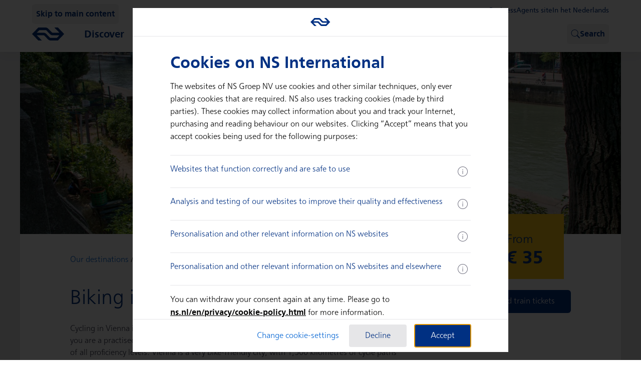

--- FILE ---
content_type: text/html
request_url: https://www.nsinternational.com/en/out-and-about/biking-vienna
body_size: 14467
content:
<!DOCTYPE html><html lang="en"> <head>
    <title>Biking in Vienna | NS International</title>
    <meta charset="utf-8">
    <meta name="viewport" content="width=device-width, initial-scale=1.0">
    <meta name="language" content="en">
    <meta name="locale" content="en_US">
    <meta name="title" content="Biking in Vienna | NS International">
    <meta name="description" content="Get to Vienna by train and rent a bike. A unique way to explore the city. We offer tips for cycling routes and bike rentals.">
    <meta name="tags" content="fiets, wenen">
    <meta name="copyright" content="NS International">
    <meta name="company" content="NS International">
    <meta name="mediatype" content="getaway">
        <meta name="lead" content="Cycling allows you to explore the city and its surroundings. Take a Citybike or book a guided tour. ">
            <meta name="image" content="https://www.nsinternational.com/upload_mm/2/b/2/4248_fullimage_fietsen%20in%20wenen%20langs%20het%20water.jpg">
            <meta name="robots" content="index, follow, NOODP">
                    <meta name="tag_bezigheid" content="fiets">
                    <meta name="tag_bestemming" content="wenen">
    <meta property="fb:pages" content="194556471746">
    <meta property="og:title" content="Biking in Vienna | NS International">
    <meta property="og:description" content="Get to Vienna by train and rent a bike. A unique way to explore the city. We offer tips for cycling routes and bike rentals.">
    <meta property="og:url" content="www.nsinternational.com/en">
    <meta property="og:type" content="website">
    <meta property="og:locale" content="en_US">
    <meta property="og:locale:alternate" content="nl_NL">
    <meta property="og:image" content="https://www.nsinternational.com/upload_mm/4/f/4/4248_fullimage_fietsen%20in%20wenen%20langs%20het%20water_600x400.jpg">
    <meta property="og:image:width" content="600">
    <meta property="og:image:height" content="400">
    <meta name="twitter:card" content="summary_large_image">
    <meta property="twitter:domain" content="https://www.nsinternational.com">
    <meta property="twitter:url" content="https://www.nsinternational.com/en">
    <meta name="twitter:title" content="Biking in Vienna | NS International">
    <meta name="twitter:description" content="Get to Vienna by train and rent a bike. A unique way to explore the city. We offer tips for cycling routes and bike rentals.">
    <meta name="twitter:image" content="https://www.nsinternational.com/upload_mm/4/f/4/4248_fullimage_fietsen%20in%20wenen%20langs%20het%20water_600x400.jpg">
    <link rel="canonical" href="https://www.nsinternational.com/en/out-and-about/biking-vienna">
        <link rel="alternate" href="https://www.nsinternational.com/nl/eropuit/fietsen-wenen" hreflang="x-default">
        <link rel="alternate" href="https://www.nsinternational.com/en/out-and-about/biking-vienna" hreflang="en">
        <link rel="alternate" href="https://www.nsinternational.com/nl/eropuit/fietsen-wenen" hreflang="nl">
    <link rel="stylesheet" type="text/css" href="/static/elements/en/styles.min.css">
    <link rel="icon" sizes="32x32" href="/static/nsipresentation/logo/favicon.png">
    <link rel="icon" href="/favicon.ico" type="image/x-icon">
    <link rel="shortcut icon" sizes="196x196" href="/static/nsipresentation/logo/favicon-android.png">
    <link rel="apple-touch-icon" sizes="180x180" href="/static/nsipresentation/logo/favicon-apple.png">
<link rel="stylesheet" href="https://static-ns-nl-data.fep-p.cla.ns.nl/apps/nessie/fonts/1.0.1/fonts.css"><link rel="stylesheet" href="https://static-ns-nl-data.fep-p.cla.ns.nl/apps/nessie/cdn/20.4.0/webcomponents/webcomponents.css"><link rel="stylesheet" href="/_assets/site/nsi-theme.CBmfP-ow.css"><script async type="module" src="https://static-ns-nl-data.fep-p.cla.ns.nl/apps/nessie/cdn/20.4.0/webcomponents/webcomponents.esm.js"></script><script async nomodule src="https://static-ns-nl-data.fep-p.cla.ns.nl/apps/nessie/cdn/20.4.0/webcomponents/webcomponents.js"></script><link rel="stylesheet" href="/_assets/site/index.CnKRpHOR.css">
<style>.nsi .nsixc-page__banner{margin-top:0!important}@media print{*{print-color-adjust:exact;-webkit-print-color-adjust:exact}}
</style></head> <body> <script type="module" src="/_assets/site/include-analytics.astro_astro_type_script_index_0_lang.B0xBAxD0.js"></script> <nes-analytics></nes-analytics> <div class="nes-grid nes-max-h-[100dvh] nes-w-full nes-grid-rows-[auto_1fr] nes-overflow-y-hidden print:nes-max-h-[unset]"> <script type="module" src="/_assets/site/index.astro_astro_type_script_index_0_lang.DqytWw0L.js"></script> <header class="no-elements-styling nes-z-[30] nes-min-h-[var(--nsi-header-height)] nes-bg-elevated nes-shadow-navbar"> <nav id="header-menu-root"> <div hidden data-w-assign="eyJoaWRkZW4iOnsic2lnbmFsIjp7InRhZyI6Ik1lZGlhUXVlcmllcyIsInNpZ25hbE5hbWUiOiJmcm9tU2l6ZSQiLCJhcmdzIjpbMl19fX0="> <nes-button class="nes-absolute nes-translate-x-[-100dvw] focus:nes-translate-x-4 focus:nes-translate-y-14 sm:focus:nes-translate-x-24 sm:focus:nes-translate-y-4" compact="true" variant="tertiary" data-w-events="eyJwcmVzcyI6eyJ0YWciOiJNb2JpbGVNZW51TG9naWNNb2RlbCIsImFjdGlvbk5hbWUiOiJvblNraXBUb01haW5Db250ZW50UHJlc3MifX0=" event-data="{&#34;event&#34;:&#34;data&#34;,&#34;category&#34;:&#34;skiplink links&#34;,&#34;action&#34;:&#34;click&#34;}"> Skip to main content </nes-button> <div class="nes-relative"> <div class="nes-container nes-container--narrow nes-flex nes-min-h-14 nes-items-center nes-py-3">  <nes-link nes-title="NS International" event-data="{&#34;event&#34;:&#34;data&#34;,&#34;category&#34;:&#34;header branding links&#34;,&#34;action&#34;:&#34;click&#34;}" data-w-assign="eyJuZXMtaHJlZiI6eyJnZXRWYWx1ZSI6eyJ0YWciOiJMb2dvTW9kZWwiLCJhY3Rpb25OYW1lIjoiZ2V0SHJlZiIsImFyZ3MiOlsiL2VuIl19LCJzZXRNb2RlIjoiYXR0ciJ9fQ==" class="nes-group"> <nes-asset name="ns-logo" resize="100%" color="secondary-default" class="nes-w-[60px] nes-pt-3 nes-transition-colors group-hover:[color:var(--nes-base-color-brand-primary-default)_!important] md:nes-w-[50px] md:nes-pt-0 lg:nes-w-[64px]"></nes-asset> </nes-link> <div class="nes-flex-1"></div> <nes-button class="nsi-display-none-when-hidden nes-mx-2" icon-leading="search" icon-only="true" nes-aria-label="Search" variant="tertiary" hidden="true" data-w-assign="eyJoaWRkZW4iOnsic2lnbmFsIjp7InRhZyI6Ik1vYmlsZU1lbnVMb2dpY01vZGVsIiwic2lnbmFsTmFtZSI6InNlYXJjaEJhckFjdGl2ZSQifX19" data-w-events="eyJwcmVzcyI6eyJ0YWciOiJNb2JpbGVNZW51TG9naWNNb2RlbCIsImFjdGlvbk5hbWUiOiJvblNlYXJjaEJ1dHRvblByZXNzIn19" event-data="{&#34;event&#34;:&#34;data&#34;,&#34;category&#34;:&#34;header search show input&#34;,&#34;action&#34;:&#34;click&#34;}" data-astro-cid-lbsmt45b="true"> Search </nes-button>  <div class="nes-mx-2" data-astro-cid-lbsmt45b>  <style>
    @media (min-width: 360px) and (max-width: 740px) {
      .nsi-user-menu__dropdown {
        right: 32px !important;
      }
    }
  </style> <nsi-user-menu class="nsi" style="margin-left:0" data-astro-cid-lbsmt45b="true"></nsi-user-menu> </div> <nes-button class="nes-ml-2" variant="tertiary" compact="true" data-w-events="eyJwcmVzcyI6eyJ0YWciOiJNb2JpbGVNZW51TG9naWNNb2RlbCIsImFjdGlvbk5hbWUiOiJvbk1lbnVQcmVzcyJ9fQ==" event-data="{&#34;event&#34;:&#34;nav_menu&#34;,&#34;name&#34;:&#34;nav_menu&#34;,&#34;action&#34;:&#34;open | Main menu&#34;}" data-astro-cid-lbsmt45b="true"> Menu </nes-button> </div> <div class="nsi-display-none-when-hidden nes-absolute nes-inset-0 nes-min-h-14 nes-content-center nes-bg-secondary-default" hidden data-w-assign="eyJoaWRkZW4iOnsic2lnbmFsIjp7InRhZyI6Ik1vYmlsZU1lbnVMb2dpY01vZGVsIiwic2lnbmFsTmFtZSI6InNlYXJjaEJhckluYWN0aXZlJCJ9fX0="> <nes-search-input class="nsi-display-none-when-hidden nes-container nes-container--narrow" id="menu-search-input-mobile" nes-id="menu-search-input-mobile" label="Search" placeholder="Type a question or keyword" compact="true" hidden="true" data-w-assign="eyJoaWRkZW4iOnsic2lnbmFsIjp7InRhZyI6Ik1vYmlsZU1lbnVMb2dpY01vZGVsIiwic2lnbmFsTmFtZSI6InNlYXJjaEJhckluYWN0aXZlJCJ9fX0=" data-w-events="[base64]"></nes-search-input> </div> </div> <script type="module" src="/_assets/site/menu-screen.astro_astro_type_script_index_0_lang.Cx33RIoH.js"></script> <nes-animate-slide-toggle id="menu-slide-toggle" class="nes-absolute nes-inset-0 nes-bg-elevated" data-w-assign="eyJhY3RpdmUiOnsic2lnbmFsIjp7InRhZyI6Ik1vYmlsZU1lbnVMb2dpY01vZGVsIiwic2lnbmFsTmFtZSI6Im1lbnVBY3RpdmUkIn19fQ=="> <div class="nes-grid nes-h-full nes-grid-rows-[auto_1fr]"> <div class="nes-container nes-container--narrow nes-flex nes-w-full nes-items-center nes-justify-between nes-shadow-navbar">  <nes-link nes-title="NS International" event-data="{&#34;event&#34;:&#34;data&#34;,&#34;category&#34;:&#34;header branding links&#34;,&#34;action&#34;:&#34;click&#34;}" data-w-assign="eyJuZXMtaHJlZiI6eyJnZXRWYWx1ZSI6eyJ0YWciOiJMb2dvTW9kZWwiLCJhY3Rpb25OYW1lIjoiZ2V0SHJlZiIsImFyZ3MiOlsiL2VuIl19LCJzZXRNb2RlIjoiYXR0ciJ9fQ==" class="nes-py-3 nes-group"> <nes-asset name="ns-logo" resize="100%" color="secondary-default" class="nes-w-[60px] nes-pt-3 nes-transition-colors group-hover:[color:var(--nes-base-color-brand-primary-default)_!important] md:nes-w-[50px] md:nes-pt-0 lg:nes-w-[64px]"></nes-asset> </nes-link> <nes-button icon-leading="close" icon-only="true" nes-aria-label="Close" variant="tertiary" data-w-events="eyJwcmVzcyI6eyJ0YWciOiJNb2JpbGVNZW51TG9naWNNb2RlbCIsImFjdGlvbk5hbWUiOiJvbk1lbnVDbG9zZVByZXNzIn19" event-data="{&#34;event&#34;:&#34;nav_menu&#34;,&#34;name&#34;:&#34;nav_menu&#34;,&#34;action&#34;:&#34;close | Main menu&#34;}"></nes-button> </div> <div class="nes-container nes-container--narrow nes-w-full nes-overflow-y-auto nes-pb-12 nes-pt-8"> <div class="nes-flex nes-flex-col nes-gap-6"> <nes-link stand-alone="true" data-w-events="eyJwcmVzcyI6eyJ0YWciOiJNb2JpbGVNZW51TG9naWNNb2RlbCIsImFjdGlvbk5hbWUiOiJvbk1lbnVJdGVtUHJlc3MiLCJhcmdzIjpbIm1lbnUtbW9iaWxlLTAiLCJEaXNjb3ZlciJdfX0="> <span class="nes-h4">Discover</span> </nes-link><nes-link stand-alone="true" data-w-events="eyJwcmVzcyI6eyJ0YWciOiJNb2JpbGVNZW51TG9naWNNb2RlbCIsImFjdGlvbk5hbWUiOiJvbk1lbnVJdGVtUHJlc3MiLCJhcmdzIjpbIm1lbnUtbW9iaWxlLTEiLCJUcmF2ZWwgaW5mb3JtYXRpb24iXX19"> <span class="nes-h4">Travel information</span> </nes-link><nes-link stand-alone="true" data-w-events="eyJwcmVzcyI6eyJ0YWciOiJNb2JpbGVNZW51TG9naWNNb2RlbCIsImFjdGlvbk5hbWUiOiJvbk1lbnVJdGVtUHJlc3MiLCJhcmdzIjpbIm1lbnUtbW9iaWxlLTIiLCJDdXN0b21lciBzZXJ2aWNlIl19fQ=="> <span class="nes-h4">Customer service</span> </nes-link> <div class="nes-flex nes-max-w-[312px] nes-flex-col nes-gap-6"> <nes-button nes-href="/en/traintickets-v3/#/search" variant="brand" class="nes-mt-4"> Book directly </nes-button> <nes-button nes-href="/en/mynsi/#/dashboard"> My booking </nes-button> </div> <nes-divider class="nes-w-full"></nes-divider> <div class="nes-flex nes-flex-col nes-gap-4"> <nes-link stand-alone="true" icon="arrow-right-xs" data-w-events="eyJwcmVzcyI6eyJ0YWciOiJNb2JpbGVNZW51TG9naWNNb2RlbCIsImFjdGlvbk5hbWUiOiJvbkxhbmd1YWdlU3dpdGNoIiwiYXJncyI6WyIvbmwvZXJvcHVpdC9maWV0c2VuLXdlbmVuIl19fQ==" event-data="{&#34;event&#34;:&#34;data&#34;,&#34;category&#34;:&#34;shortcuts language switch button&#34;,&#34;action&#34;:&#34;click&#34;,&#34;label&#34;:&#34;/nl/eropuit/fietsen-wenen&#34;}"> In het Nederlands </nes-link> <nes-link nes-href="/en/business" target="_blank" stand-alone="true" icon="arrow-right-xs" event-data="{&#34;event&#34;:&#34;data&#34;,&#34;category&#34;:&#34;business card login button&#34;,&#34;action&#34;:&#34;click&#34;}"> Business </nes-link> </div> </div> </div> </div> </nes-animate-slide-toggle> <script type="module" src="/_assets/site/header-item-screens.astro_astro_type_script_index_0_lang.BnWYUuou.js"></script> <nes-side-drawer nes-id="header-item-screen-0" data-w-assign="eyJhY3RpdmUiOnsic2lnbmFsIjp7InRhZyI6Ik1vYmlsZU1lbnVMb2dpY01vZGVsIiwic2lnbmFsTmFtZSI6ImlzTWVudUl0ZW1BY3RpdmUkIiwiYXJncyI6WyJtZW51LW1vYmlsZS0wIl19fX0=" data-w-events="eyJuZXNPbkhpZGVDb21wbGV0ZSI6eyJ0YWciOiJNb2JpbGVNZW51TG9naWNNb2RlbCIsImFjdGlvbk5hbWUiOiJvbkhlYWRlckl0ZW1TY3JlZW5CYWNrUHJlc3MiLCJhcmdzIjpbIkRpc2NvdmVyIl19fQ==" width="100%" alignment="right"><div class="nes-absolute nes-left-0 nes-top-0 nes-grid nes-max-h-[100dvh] nes-w-full nes-grid-rows-[auto_1fr] nes-overflow-y-hidden"><div class="nes-container nes-container--narrow nes-flex nes-min-h-14 nes-w-full nes-items-center nes-justify-between nes-shadow-navbar"> <nes-button icon-leading="arrow-left" icon-only="true" nes-aria-label="Back" variant="tertiary" data-w-events="eyJwcmVzcyI6eyJ0YWciOiJNb2JpbGVNZW51TG9naWNNb2RlbCIsImFjdGlvbk5hbWUiOiJvbkhlYWRlckl0ZW1TY3JlZW5CYWNrUHJlc3MiLCJhcmdzIjpbIkRpc2NvdmVyIl19fQ==" event-data="{&#34;event&#34;:&#34;nav_menu&#34;,&#34;name&#34;:&#34;nav_menu&#34;,&#34;action&#34;:&#34;close | Discover&#34;}"></nes-button> <h2 class="nes-h3">Discover</h2> <nes-button icon-leading="close" icon-only="true" nes-aria-label="Close" variant="tertiary" data-w-events="eyJwcmVzcyI6eyJ0YWciOiJNb2JpbGVNZW51TG9naWNNb2RlbCIsImFjdGlvbk5hbWUiOiJvbk1lbnVDbG9zZVByZXNzIn19" event-data="{&#34;event&#34;:&#34;nav_menu&#34;,&#34;name&#34;:&#34;nav_menu&#34;,&#34;action&#34;:&#34;close | MainMenu&#34;}"></nes-button> </div><div class="nes-container nes-container--narrow nes-flex nes-w-full nes-flex-col nes-gap-8 nes-overflow-y-auto nes-py-8"> <div class="nes-flex nes-flex-col nes-gap-6">  <h3 class="nes-h3">Discover</h3> <div class="nes-flex nes-flex-col nes-gap-4"> <nes-link stand-alone="true" nes-href="/en/out-and-about" target="_self" event-data="{&#34;event&#34;:&#34;nav_menu&#34;,&#34;name&#34;:&#34;nav_menu&#34;,&#34;action&#34;:&#34;open | Out and about&#34;,&#34;label&#34;:&#34;/en/out-and-about&#34;}">Out and about</nes-link><nes-link stand-alone="true" nes-href="/en/christmas-market" target="_self" event-data="{&#34;event&#34;:&#34;nav_menu&#34;,&#34;name&#34;:&#34;nav_menu&#34;,&#34;action&#34;:&#34;open | Christmas markets&#34;,&#34;label&#34;:&#34;/en/christmas-market&#34;}">Christmas markets</nes-link><nes-link stand-alone="true" nes-href="/en/ski-destinations" target="_self" event-data="{&#34;event&#34;:&#34;nav_menu&#34;,&#34;name&#34;:&#34;nav_menu&#34;,&#34;action&#34;:&#34;open | Ski destinations&#34;,&#34;label&#34;:&#34;/en/ski-destinations&#34;}">Ski destinations</nes-link><nes-link stand-alone="true" nes-href="/en/trains" target="_self" event-data="{&#34;event&#34;:&#34;nav_menu&#34;,&#34;name&#34;:&#34;nav_menu&#34;,&#34;action&#34;:&#34;open | All about trains&#34;,&#34;label&#34;:&#34;/en/trains&#34;}">All about trains</nes-link><nes-link icon="arrow-right-xs" stand-alone="true" nes-href="https://www.nsinternational.com/en/traintickets-v3/#/search" target="_self" event-data="{&#34;event&#34;:&#34;nav_menu&#34;,&#34;name&#34;:&#34;nav_menu&#34;,&#34;action&#34;:&#34;open | Book directly&#34;,&#34;label&#34;:&#34;https://www.nsinternational.com/en/traintickets-v3/#/search&#34;}">Book directly</nes-link><h3 class="nes-h5 nes-mt-4">Low prices</h3><nes-link stand-alone="true" nes-href="/en/great-rates" target="_self" event-data="{&#34;event&#34;:&#34;nav_menu&#34;,&#34;name&#34;:&#34;nav_menu&#34;,&#34;action&#34;:&#34;open | Tips to get the best rates&#34;,&#34;label&#34;:&#34;/en/great-rates&#34;}">Tips to get the best rates</nes-link><nes-link stand-alone="true" nes-href="/en/promotions/train-hotel" target="_self" event-data="{&#34;event&#34;:&#34;nav_menu&#34;,&#34;name&#34;:&#34;nav_menu&#34;,&#34;action&#34;:&#34;open | Train &#38; Hotel package deals&#34;,&#34;label&#34;:&#34;/en/promotions/train-hotel&#34;}">Train &amp; Hotel package deals</nes-link><nes-link stand-alone="true" nes-href="/en/out-and-about/days-out" target="_self" event-data="{&#34;event&#34;:&#34;nav_menu&#34;,&#34;name&#34;:&#34;nav_menu&#34;,&#34;action&#34;:&#34;open | Day trips&#34;,&#34;label&#34;:&#34;/en/out-and-about/days-out&#34;}">Day trips</nes-link><nes-link stand-alone="true" nes-href="/en/subscribe-newsletter" target="_self" event-data="{&#34;event&#34;:&#34;nav_menu&#34;,&#34;name&#34;:&#34;nav_menu&#34;,&#34;action&#34;:&#34;open | Subscribe newsletter&#34;,&#34;label&#34;:&#34;/en/subscribe-newsletter&#34;}">Subscribe newsletter</nes-link><nes-link icon="arrow-right-xs" stand-alone="true" nes-href="/en/promotions" target="_self" event-data="{&#34;event&#34;:&#34;nav_menu&#34;,&#34;name&#34;:&#34;nav_menu&#34;,&#34;action&#34;:&#34;open | All promotions&#34;,&#34;label&#34;:&#34;/en/promotions&#34;}">All promotions</nes-link> </div> </div><div class="nes-flex nes-flex-col nes-gap-6"> <nes-divider></nes-divider> <h3 class="nes-h3">Top destinations</h3> <div class="nes-flex nes-flex-col nes-gap-4"> <nes-link stand-alone="true" nes-href="/en/france/train-paris" target="_self" event-data="{&#34;event&#34;:&#34;nav_menu&#34;,&#34;name&#34;:&#34;nav_menu&#34;,&#34;action&#34;:&#34;open | Paris&#34;,&#34;label&#34;:&#34;/en/france/train-paris&#34;}">Paris</nes-link><nes-link stand-alone="true" nes-href="/en/england/train-london" target="_self" event-data="{&#34;event&#34;:&#34;nav_menu&#34;,&#34;name&#34;:&#34;nav_menu&#34;,&#34;action&#34;:&#34;open | London&#34;,&#34;label&#34;:&#34;/en/england/train-london&#34;}">London</nes-link><nes-link stand-alone="true" nes-href="/en/germany/train-berlin" target="_self" event-data="{&#34;event&#34;:&#34;nav_menu&#34;,&#34;name&#34;:&#34;nav_menu&#34;,&#34;action&#34;:&#34;open | Berlin&#34;,&#34;label&#34;:&#34;/en/germany/train-berlin&#34;}">Berlin</nes-link><nes-link stand-alone="true" nes-href="/en/belgium/train-antwerp" target="_self" event-data="{&#34;event&#34;:&#34;nav_menu&#34;,&#34;name&#34;:&#34;nav_menu&#34;,&#34;action&#34;:&#34;open | Antwerp&#34;,&#34;label&#34;:&#34;/en/belgium/train-antwerp&#34;}">Antwerp</nes-link><nes-link stand-alone="true" nes-href="/en/germany/train-dusseldorf" target="_self" event-data="{&#34;event&#34;:&#34;nav_menu&#34;,&#34;name&#34;:&#34;nav_menu&#34;,&#34;action&#34;:&#34;open | Dusseldorf&#34;,&#34;label&#34;:&#34;/en/germany/train-dusseldorf&#34;}">Dusseldorf</nes-link><nes-link stand-alone="true" nes-href="/en/germany/train-cologne" target="_self" event-data="{&#34;event&#34;:&#34;nav_menu&#34;,&#34;name&#34;:&#34;nav_menu&#34;,&#34;action&#34;:&#34;open | Cologne&#34;,&#34;label&#34;:&#34;/en/germany/train-cologne&#34;}">Cologne</nes-link><nes-link stand-alone="true" nes-href="/en/austria/train-vienna" target="_self" event-data="{&#34;event&#34;:&#34;nav_menu&#34;,&#34;name&#34;:&#34;nav_menu&#34;,&#34;action&#34;:&#34;open | Vienna&#34;,&#34;label&#34;:&#34;/en/austria/train-vienna&#34;}">Vienna</nes-link><nes-link stand-alone="true" nes-href="/en/belgium/train-brussels" target="_self" event-data="{&#34;event&#34;:&#34;nav_menu&#34;,&#34;name&#34;:&#34;nav_menu&#34;,&#34;action&#34;:&#34;open | Brussels&#34;,&#34;label&#34;:&#34;/en/belgium/train-brussels&#34;}">Brussels</nes-link><nes-link stand-alone="true" nes-href="/en/the-netherlands/train-amsterdam" target="_self" event-data="{&#34;event&#34;:&#34;nav_menu&#34;,&#34;name&#34;:&#34;nav_menu&#34;,&#34;action&#34;:&#34;open | Amsterdam&#34;,&#34;label&#34;:&#34;/en/the-netherlands/train-amsterdam&#34;}">Amsterdam</nes-link><nes-link icon="arrow-right-xs" stand-alone="true" nes-href="/en/top-destinations-city-trip-by-train" target="_self" event-data="{&#34;event&#34;:&#34;nav_menu&#34;,&#34;name&#34;:&#34;nav_menu&#34;,&#34;action&#34;:&#34;open | All top destinations&#34;,&#34;label&#34;:&#34;/en/top-destinations-city-trip-by-train&#34;}">All top destinations</nes-link> </div> </div><div class="nes-flex nes-flex-col nes-gap-6"> <nes-divider></nes-divider> <h3 class="nes-h3">Countries</h3> <div class="nes-flex nes-flex-col nes-gap-4"> <nes-link stand-alone="true" nes-href="/en/belgium" target="_self" event-data="{&#34;event&#34;:&#34;nav_menu&#34;,&#34;name&#34;:&#34;nav_menu&#34;,&#34;action&#34;:&#34;open | Belgium&#34;,&#34;label&#34;:&#34;/en/belgium&#34;}">Belgium</nes-link><nes-link stand-alone="true" nes-href="/en/germany" target="_self" event-data="{&#34;event&#34;:&#34;nav_menu&#34;,&#34;name&#34;:&#34;nav_menu&#34;,&#34;action&#34;:&#34;open | Germany&#34;,&#34;label&#34;:&#34;/en/germany&#34;}">Germany</nes-link><nes-link stand-alone="true" nes-href="/en/france" target="_self" event-data="{&#34;event&#34;:&#34;nav_menu&#34;,&#34;name&#34;:&#34;nav_menu&#34;,&#34;action&#34;:&#34;open | France&#34;,&#34;label&#34;:&#34;/en/france&#34;}">France</nes-link><nes-link stand-alone="true" nes-href="/en/austria" target="_self" event-data="{&#34;event&#34;:&#34;nav_menu&#34;,&#34;name&#34;:&#34;nav_menu&#34;,&#34;action&#34;:&#34;open | Austria&#34;,&#34;label&#34;:&#34;/en/austria&#34;}">Austria</nes-link><nes-link stand-alone="true" nes-href="/en/switzerland" target="_self" event-data="{&#34;event&#34;:&#34;nav_menu&#34;,&#34;name&#34;:&#34;nav_menu&#34;,&#34;action&#34;:&#34;open | Switzerland&#34;,&#34;label&#34;:&#34;/en/switzerland&#34;}">Switzerland</nes-link><nes-link stand-alone="true" nes-href="/en/denmark" target="_self" event-data="{&#34;event&#34;:&#34;nav_menu&#34;,&#34;name&#34;:&#34;nav_menu&#34;,&#34;action&#34;:&#34;open | Denmark&#34;,&#34;label&#34;:&#34;/en/denmark&#34;}">Denmark</nes-link><nes-link stand-alone="true" nes-href="/en/england" target="_self" event-data="{&#34;event&#34;:&#34;nav_menu&#34;,&#34;name&#34;:&#34;nav_menu&#34;,&#34;action&#34;:&#34;open | Great Britain&#34;,&#34;label&#34;:&#34;/en/england&#34;}">Great Britain</nes-link><nes-link stand-alone="true" nes-href="/en/italy" target="_self" event-data="{&#34;event&#34;:&#34;nav_menu&#34;,&#34;name&#34;:&#34;nav_menu&#34;,&#34;action&#34;:&#34;open | Italy&#34;,&#34;label&#34;:&#34;/en/italy&#34;}">Italy</nes-link><nes-link stand-alone="true" nes-href="/en/the-netherlands" target="_self" event-data="{&#34;event&#34;:&#34;nav_menu&#34;,&#34;name&#34;:&#34;nav_menu&#34;,&#34;action&#34;:&#34;open | The Netherlands&#34;,&#34;label&#34;:&#34;/en/the-netherlands&#34;}">The Netherlands</nes-link><nes-link icon="arrow-right-xs" stand-alone="true" nes-href="/en/train-destinations-nsinternational" target="_self" event-data="{&#34;event&#34;:&#34;nav_menu&#34;,&#34;name&#34;:&#34;nav_menu&#34;,&#34;action&#34;:&#34;open | All countries&#34;,&#34;label&#34;:&#34;/en/train-destinations-nsinternational&#34;}">All countries</nes-link> </div> </div> </div></div></nes-side-drawer><nes-side-drawer nes-id="header-item-screen-1" data-w-assign="eyJhY3RpdmUiOnsic2lnbmFsIjp7InRhZyI6Ik1vYmlsZU1lbnVMb2dpY01vZGVsIiwic2lnbmFsTmFtZSI6ImlzTWVudUl0ZW1BY3RpdmUkIiwiYXJncyI6WyJtZW51LW1vYmlsZS0xIl19fX0=" data-w-events="eyJuZXNPbkhpZGVDb21wbGV0ZSI6eyJ0YWciOiJNb2JpbGVNZW51TG9naWNNb2RlbCIsImFjdGlvbk5hbWUiOiJvbkhlYWRlckl0ZW1TY3JlZW5CYWNrUHJlc3MiLCJhcmdzIjpbIlRyYXZlbCBpbmZvcm1hdGlvbiJdfX0=" width="100%" alignment="right"><div class="nes-absolute nes-left-0 nes-top-0 nes-grid nes-max-h-[100dvh] nes-w-full nes-grid-rows-[auto_1fr] nes-overflow-y-hidden"><div class="nes-container nes-container--narrow nes-flex nes-min-h-14 nes-w-full nes-items-center nes-justify-between nes-shadow-navbar"> <nes-button icon-leading="arrow-left" icon-only="true" nes-aria-label="Back" variant="tertiary" data-w-events="eyJwcmVzcyI6eyJ0YWciOiJNb2JpbGVNZW51TG9naWNNb2RlbCIsImFjdGlvbk5hbWUiOiJvbkhlYWRlckl0ZW1TY3JlZW5CYWNrUHJlc3MiLCJhcmdzIjpbIlRyYXZlbCBpbmZvcm1hdGlvbiJdfX0=" event-data="{&#34;event&#34;:&#34;nav_menu&#34;,&#34;name&#34;:&#34;nav_menu&#34;,&#34;action&#34;:&#34;close | Travel information&#34;}"></nes-button> <h2 class="nes-h3">Travel information</h2> <nes-button icon-leading="close" icon-only="true" nes-aria-label="Close" variant="tertiary" data-w-events="eyJwcmVzcyI6eyJ0YWciOiJNb2JpbGVNZW51TG9naWNNb2RlbCIsImFjdGlvbk5hbWUiOiJvbk1lbnVDbG9zZVByZXNzIn19" event-data="{&#34;event&#34;:&#34;nav_menu&#34;,&#34;name&#34;:&#34;nav_menu&#34;,&#34;action&#34;:&#34;close | MainMenu&#34;}"></nes-button> </div><div class="nes-container nes-container--narrow nes-flex nes-w-full nes-flex-col nes-gap-8 nes-overflow-y-auto nes-py-8"> <div class="nes-flex nes-flex-col nes-gap-6">  <h3 class="nes-h3">Before you go</h3> <div class="nes-flex nes-flex-col nes-gap-4"> <nes-link stand-alone="true" nes-href="https://www.nsinternational.com/en/overview-service" target="_self" event-data="{&#34;event&#34;:&#34;nav_menu&#34;,&#34;name&#34;:&#34;nav_menu&#34;,&#34;action&#34;:&#34;open | Disruptions and maintenance&#34;,&#34;label&#34;:&#34;https://www.nsinternational.com/en/overview-service&#34;}">Disruptions and maintenance</nes-link><nes-link stand-alone="true" nes-href="/en/buying-train-tickets/cancelling-or-changing-tickets" target="_self" event-data="{&#34;event&#34;:&#34;nav_menu&#34;,&#34;name&#34;:&#34;nav_menu&#34;,&#34;action&#34;:&#34;open | Manage my trip&#34;,&#34;label&#34;:&#34;/en/buying-train-tickets/cancelling-or-changing-tickets&#34;}">Manage my trip</nes-link><nes-link stand-alone="true" nes-href="https://www.nsinternational.com/en/traintickets-v3/#/search" target="_self" event-data="{&#34;event&#34;:&#34;nav_menu&#34;,&#34;name&#34;:&#34;nav_menu&#34;,&#34;action&#34;:&#34;open | Itinerary planner&#34;,&#34;label&#34;:&#34;https://www.nsinternational.com/en/traintickets-v3/#/search&#34;}">Itinerary planner</nes-link><nes-link icon="arrow-right-xs" stand-alone="true" nes-href="/en/travel-information" target="_self" event-data="{&#34;event&#34;:&#34;nav_menu&#34;,&#34;name&#34;:&#34;nav_menu&#34;,&#34;action&#34;:&#34;open | All travel information&#34;,&#34;label&#34;:&#34;/en/travel-information&#34;}">All travel information</nes-link> </div> </div><div class="nes-flex nes-flex-col nes-gap-6"> <nes-divider></nes-divider> <h3 class="nes-h3">Train tickets</h3> <div class="nes-flex nes-flex-col nes-gap-4"> <nes-link stand-alone="true" nes-href="https://www.nsinternational.com/en/traintickets-v3/#/search" target="_self" event-data="{&#34;event&#34;:&#34;nav_menu&#34;,&#34;name&#34;:&#34;nav_menu&#34;,&#34;action&#34;:&#34;open | Find train tickets&#34;,&#34;label&#34;:&#34;https://www.nsinternational.com/en/traintickets-v3/#/search&#34;}">Find train tickets</nes-link><nes-link stand-alone="true" nes-href="/en/buying-tickets/seat-reservation-ice" target="_self" event-data="{&#34;event&#34;:&#34;nav_menu&#34;,&#34;name&#34;:&#34;nav_menu&#34;,&#34;action&#34;:&#34;open | Reserve a seat&#34;,&#34;label&#34;:&#34;/en/buying-tickets/seat-reservation-ice&#34;}">Reserve a seat</nes-link><nes-link stand-alone="true" nes-href="/en/train-fares-and-discounts" target="_self" event-data="{&#34;event&#34;:&#34;nav_menu&#34;,&#34;name&#34;:&#34;nav_menu&#34;,&#34;action&#34;:&#34;open | Fares and discounts&#34;,&#34;label&#34;:&#34;/en/train-fares-and-discounts&#34;}">Fares and discounts</nes-link><nes-link stand-alone="true" nes-href="/en/buying-train-tickets/group-travel" target="_self" event-data="{&#34;event&#34;:&#34;nav_menu&#34;,&#34;name&#34;:&#34;nav_menu&#34;,&#34;action&#34;:&#34;open | Group travel&#34;,&#34;label&#34;:&#34;/en/buying-train-tickets/group-travel&#34;}">Group travel</nes-link><nes-link stand-alone="true" nes-href="/en/global-train-passes/discover-europe-by-using-interrail" target="_self" event-data="{&#34;event&#34;:&#34;nav_menu&#34;,&#34;name&#34;:&#34;nav_menu&#34;,&#34;action&#34;:&#34;open | Across Europe by train: Interrail&#34;,&#34;label&#34;:&#34;/en/global-train-passes/discover-europe-by-using-interrail&#34;}">Across Europe by train: Interrail</nes-link><nes-link stand-alone="true" nes-href="/en/buying-train-tickets/book-domestic-and-international-train-ticket-in-one-go" target="_self" event-data="{&#34;event&#34;:&#34;nav_menu&#34;,&#34;name&#34;:&#34;nav_menu&#34;,&#34;action&#34;:&#34;open | NS subscriptions and international travel&#34;,&#34;label&#34;:&#34;/en/buying-train-tickets/book-domestic-and-international-train-ticket-in-one-go&#34;}">NS subscriptions and international travel</nes-link><nes-link stand-alone="true" nes-href="/en/questions-and-answers" target="_self" event-data="{&#34;event&#34;:&#34;nav_menu&#34;,&#34;name&#34;:&#34;nav_menu&#34;,&#34;action&#34;:&#34;open | Questions and answers&#34;,&#34;label&#34;:&#34;/en/questions-and-answers&#34;}">Questions and answers</nes-link><nes-link icon="arrow-right-xs" stand-alone="true" nes-href="/en/buy-train-tickets" target="_self" event-data="{&#34;event&#34;:&#34;nav_menu&#34;,&#34;name&#34;:&#34;nav_menu&#34;,&#34;action&#34;:&#34;open | All about train tickets&#34;,&#34;label&#34;:&#34;/en/buy-train-tickets&#34;}">All about train tickets</nes-link> </div> </div><div class="nes-flex nes-flex-col nes-gap-6"> <nes-divider></nes-divider> <h3 class="nes-h3">Travel information</h3> <div class="nes-flex nes-flex-col nes-gap-4"> <nes-link stand-alone="true" nes-href="/en/train-fares-and-discounts/travelling-with-children" target="_self" event-data="{&#34;event&#34;:&#34;nav_menu&#34;,&#34;name&#34;:&#34;nav_menu&#34;,&#34;action&#34;:&#34;open | Travelling with children&#34;,&#34;label&#34;:&#34;/en/train-fares-and-discounts/travelling-with-children&#34;}">Travelling with children</nes-link><nes-link stand-alone="true" nes-href="/en/before-you-go/luggage" target="_self" event-data="{&#34;event&#34;:&#34;nav_menu&#34;,&#34;name&#34;:&#34;nav_menu&#34;,&#34;action&#34;:&#34;open | Luggage&#34;,&#34;label&#34;:&#34;/en/before-you-go/luggage&#34;}">Luggage</nes-link><nes-link stand-alone="true" nes-href="/en/before-you-go/taking-your-bicycle-with-you" target="_self" event-data="{&#34;event&#34;:&#34;nav_menu&#34;,&#34;name&#34;:&#34;nav_menu&#34;,&#34;action&#34;:&#34;open | Transporting bicycles&#34;,&#34;label&#34;:&#34;/en/before-you-go/taking-your-bicycle-with-you&#34;}">Transporting bicycles</nes-link><nes-link stand-alone="true" nes-href="/en/travel-information/before-you-go/transporting-pets" target="_self" event-data="{&#34;event&#34;:&#34;nav_menu&#34;,&#34;name&#34;:&#34;nav_menu&#34;,&#34;action&#34;:&#34;open | Transporting pets&#34;,&#34;label&#34;:&#34;/en/travel-information/before-you-go/transporting-pets&#34;}">Transporting pets</nes-link><nes-link stand-alone="true" nes-href="/en/before-you-go/passengers-with-impaired-mobility" target="_self" event-data="{&#34;event&#34;:&#34;nav_menu&#34;,&#34;name&#34;:&#34;nav_menu&#34;,&#34;action&#34;:&#34;open | Passengers with impaired mobility&#34;,&#34;label&#34;:&#34;/en/before-you-go/passengers-with-impaired-mobility&#34;}">Passengers with impaired mobility</nes-link><h3 class="nes-h5 nes-mt-4">During your trip</h3><nes-link stand-alone="true" nes-href="https://www.nsinternational.com/en/travel-information" target="_self" event-data="{&#34;event&#34;:&#34;nav_menu&#34;,&#34;name&#34;:&#34;nav_menu&#34;,&#34;action&#34;:&#34;open | Which platform does my train leave from&#34;,&#34;label&#34;:&#34;https://www.nsinternational.com/en/travel-information&#34;}">Which platform does my train leave from</nes-link><nes-link stand-alone="true" nes-href="/en/nsinternationalapp" target="_self" event-data="{&#34;event&#34;:&#34;nav_menu&#34;,&#34;name&#34;:&#34;nav_menu&#34;,&#34;action&#34;:&#34;open | NS International App&#34;,&#34;label&#34;:&#34;/en/nsinternationalapp&#34;}">NS International App</nes-link><nes-link stand-alone="true" nes-href="/en/travel-information/during-your-trip/disrupted-journey" target="_self" event-data="{&#34;event&#34;:&#34;nav_menu&#34;,&#34;name&#34;:&#34;nav_menu&#34;,&#34;action&#34;:&#34;open | Disrupted journey&#34;,&#34;label&#34;:&#34;/en/travel-information/during-your-trip/disrupted-journey&#34;}">Disrupted journey</nes-link><nes-link stand-alone="true" nes-href="/en/travel-information/during-your-trip" target="_self" event-data="{&#34;event&#34;:&#34;nav_menu&#34;,&#34;name&#34;:&#34;nav_menu&#34;,&#34;action&#34;:&#34;open | During trip&#34;,&#34;label&#34;:&#34;/en/travel-information/during-your-trip&#34;}">During trip</nes-link> </div> </div> </div></div></nes-side-drawer><nes-side-drawer nes-id="header-item-screen-2" data-w-assign="eyJhY3RpdmUiOnsic2lnbmFsIjp7InRhZyI6Ik1vYmlsZU1lbnVMb2dpY01vZGVsIiwic2lnbmFsTmFtZSI6ImlzTWVudUl0ZW1BY3RpdmUkIiwiYXJncyI6WyJtZW51LW1vYmlsZS0yIl19fX0=" data-w-events="eyJuZXNPbkhpZGVDb21wbGV0ZSI6eyJ0YWciOiJNb2JpbGVNZW51TG9naWNNb2RlbCIsImFjdGlvbk5hbWUiOiJvbkhlYWRlckl0ZW1TY3JlZW5CYWNrUHJlc3MiLCJhcmdzIjpbIkN1c3RvbWVyIHNlcnZpY2UiXX19" width="100%" alignment="right"><div class="nes-absolute nes-left-0 nes-top-0 nes-grid nes-max-h-[100dvh] nes-w-full nes-grid-rows-[auto_1fr] nes-overflow-y-hidden"><div class="nes-container nes-container--narrow nes-flex nes-min-h-14 nes-w-full nes-items-center nes-justify-between nes-shadow-navbar"> <nes-button icon-leading="arrow-left" icon-only="true" nes-aria-label="Back" variant="tertiary" data-w-events="eyJwcmVzcyI6eyJ0YWciOiJNb2JpbGVNZW51TG9naWNNb2RlbCIsImFjdGlvbk5hbWUiOiJvbkhlYWRlckl0ZW1TY3JlZW5CYWNrUHJlc3MiLCJhcmdzIjpbIkN1c3RvbWVyIHNlcnZpY2UiXX19" event-data="{&#34;event&#34;:&#34;nav_menu&#34;,&#34;name&#34;:&#34;nav_menu&#34;,&#34;action&#34;:&#34;close | Customer service&#34;}"></nes-button> <h2 class="nes-h3">Customer service</h2> <nes-button icon-leading="close" icon-only="true" nes-aria-label="Close" variant="tertiary" data-w-events="eyJwcmVzcyI6eyJ0YWciOiJNb2JpbGVNZW51TG9naWNNb2RlbCIsImFjdGlvbk5hbWUiOiJvbk1lbnVDbG9zZVByZXNzIn19" event-data="{&#34;event&#34;:&#34;nav_menu&#34;,&#34;name&#34;:&#34;nav_menu&#34;,&#34;action&#34;:&#34;close | MainMenu&#34;}"></nes-button> </div><div class="nes-container nes-container--narrow nes-flex nes-w-full nes-flex-col nes-gap-8 nes-overflow-y-auto nes-py-8"> <div class="nes-flex nes-flex-col nes-gap-6">  <h3 class="nes-h3">Top 5</h3> <div class="nes-flex nes-flex-col nes-gap-4"> <nes-link stand-alone="true" nes-href="/en/buying-train-tickets/cancelling-or-changing-tickets" target="_self" event-data="{&#34;event&#34;:&#34;nav_menu&#34;,&#34;name&#34;:&#34;nav_menu&#34;,&#34;action&#34;:&#34;open | Cancel or change booking&#34;,&#34;label&#34;:&#34;/en/buying-train-tickets/cancelling-or-changing-tickets&#34;}">Cancel or change booking</nes-link><nes-link stand-alone="true" nes-href="https://www.nsinternational.com/en/overview-service" target="_self" event-data="{&#34;event&#34;:&#34;nav_menu&#34;,&#34;name&#34;:&#34;nav_menu&#34;,&#34;action&#34;:&#34;open | Travel updates&#34;,&#34;label&#34;:&#34;https://www.nsinternational.com/en/overview-service&#34;}">Travel updates</nes-link><nes-link stand-alone="true" nes-href="/en/travel-information/during-your-trip/disrupted-journey" target="_self" event-data="{&#34;event&#34;:&#34;nav_menu&#34;,&#34;name&#34;:&#34;nav_menu&#34;,&#34;action&#34;:&#34;open | Disrupted journey&#34;,&#34;label&#34;:&#34;/en/travel-information/during-your-trip/disrupted-journey&#34;}">Disrupted journey</nes-link><nes-link stand-alone="true" nes-href="/en/after-the-journey/request-money-back" target="_self" event-data="{&#34;event&#34;:&#34;nav_menu&#34;,&#34;name&#34;:&#34;nav_menu&#34;,&#34;action&#34;:&#34;open | Request money back&#34;,&#34;label&#34;:&#34;/en/after-the-journey/request-money-back&#34;}">Request money back</nes-link><nes-link stand-alone="true" nes-href="/en/before-you-go/taking-your-bicycle-with-you" target="_self" event-data="{&#34;event&#34;:&#34;nav_menu&#34;,&#34;name&#34;:&#34;nav_menu&#34;,&#34;action&#34;:&#34;open | Bicycles on trains&#34;,&#34;label&#34;:&#34;/en/before-you-go/taking-your-bicycle-with-you&#34;}">Bicycles on trains</nes-link> </div> </div><div class="nes-flex nes-flex-col nes-gap-6"> <nes-divider></nes-divider> <h3 class="nes-h3">All about service</h3> <div class="nes-flex nes-flex-col nes-gap-4"> <nes-link stand-alone="true" nes-href="https://www.nsinternational.com/en/mynsi" target="_self" event-data="{&#34;event&#34;:&#34;nav_menu&#34;,&#34;name&#34;:&#34;nav_menu&#34;,&#34;action&#34;:&#34;open | My NSI&#34;,&#34;label&#34;:&#34;https://www.nsinternational.com/en/mynsi&#34;}">My NSI</nes-link><nes-link stand-alone="true" nes-href="/en/where-to-buy/online-nsinternational" target="_self" event-data="{&#34;event&#34;:&#34;nav_menu&#34;,&#34;name&#34;:&#34;nav_menu&#34;,&#34;action&#34;:&#34;open | Purchasing tickets&#34;,&#34;label&#34;:&#34;/en/where-to-buy/online-nsinternational&#34;}">Purchasing tickets</nes-link><nes-link stand-alone="true" nes-href="/en/buying-train-tickets/cancelling-or-changing-tickets" target="_self" event-data="{&#34;event&#34;:&#34;nav_menu&#34;,&#34;name&#34;:&#34;nav_menu&#34;,&#34;action&#34;:&#34;open | Manage my booking&#34;,&#34;label&#34;:&#34;/en/buying-train-tickets/cancelling-or-changing-tickets&#34;}">Manage my booking</nes-link><nes-link stand-alone="true" nes-href="/en/buying-train-tickets/book-domestic-and-international-train-ticket-in-one-go" target="_self" event-data="{&#34;event&#34;:&#34;nav_menu&#34;,&#34;name&#34;:&#34;nav_menu&#34;,&#34;action&#34;:&#34;open | OV-chipkaart&#34;,&#34;label&#34;:&#34;/en/buying-train-tickets/book-domestic-and-international-train-ticket-in-one-go&#34;}">OV-chipkaart</nes-link><nes-link stand-alone="true" nes-href="/en/buying-train-tickets/ns-business-card-and-international-travel" target="_self" event-data="{&#34;event&#34;:&#34;nav_menu&#34;,&#34;name&#34;:&#34;nav_menu&#34;,&#34;action&#34;:&#34;open | NS-Business Card&#34;,&#34;label&#34;:&#34;/en/buying-train-tickets/ns-business-card-and-international-travel&#34;}">NS-Business Card</nes-link><nes-link stand-alone="true" nes-href="/en/after-the-journey/lost-and-found-objects" target="_self" event-data="{&#34;event&#34;:&#34;nav_menu&#34;,&#34;name&#34;:&#34;nav_menu&#34;,&#34;action&#34;:&#34;open | Lost property&#34;,&#34;label&#34;:&#34;/en/after-the-journey/lost-and-found-objects&#34;}">Lost property</nes-link><nes-link stand-alone="true" nes-href="/en/ns-international-customer-service/submit-complaints" target="_self" event-data="{&#34;event&#34;:&#34;nav_menu&#34;,&#34;name&#34;:&#34;nav_menu&#34;,&#34;action&#34;:&#34;open | Submit complaints&#34;,&#34;label&#34;:&#34;/en/ns-international-customer-service/submit-complaints&#34;}">Submit complaints</nes-link><nes-link stand-alone="true" nes-href="/en/where-to-buy/stations-service-offices" target="_self" event-data="{&#34;event&#34;:&#34;nav_menu&#34;,&#34;name&#34;:&#34;nav_menu&#34;,&#34;action&#34;:&#34;open | Service offices&#34;,&#34;label&#34;:&#34;/en/where-to-buy/stations-service-offices&#34;}">Service offices</nes-link><nes-link stand-alone="true" nes-href="/en/after-the-journey/request-money-back" target="_self" event-data="{&#34;event&#34;:&#34;nav_menu&#34;,&#34;name&#34;:&#34;nav_menu&#34;,&#34;action&#34;:&#34;open | Request money back&#34;,&#34;label&#34;:&#34;/en/after-the-journey/request-money-back&#34;}">Request money back</nes-link><nes-link stand-alone="true" nes-href="/en/questions-and-answers" target="_self" event-data="{&#34;event&#34;:&#34;nav_menu&#34;,&#34;name&#34;:&#34;nav_menu&#34;,&#34;action&#34;:&#34;open | NS International explaiNS&#34;,&#34;label&#34;:&#34;/en/questions-and-answers&#34;}">NS International explaiNS</nes-link><nes-link icon="arrow-right-xs" stand-alone="true" nes-href="/en/service-and-support" target="_self" event-data="{&#34;event&#34;:&#34;nav_menu&#34;,&#34;name&#34;:&#34;nav_menu&#34;,&#34;action&#34;:&#34;open | Service &#38; Support&#34;,&#34;label&#34;:&#34;/en/service-and-support&#34;}">Service &amp; Support</nes-link> </div> </div> </div></div></nes-side-drawer> </div><div hidden data-w-assign="eyJoaWRkZW4iOnsic2lnbmFsIjp7InRhZyI6Ik1lZGlhUXVlcmllcyIsInNpZ25hbE5hbWUiOiJ1bnRpbFNpemUkIiwiYXJncyI6WzJdfX19"> <div class="nsi-menu-header nes-container nes-container--narrow nes-grid nes-grid-rows-[auto_auto] nes-items-center nes-gap-1 nes-py-1 nes-pb-1 nes-pt-2 lg:nes-grid-rows-[auto_56px] lg:nes-gap-2 lg:nes-py-2"> <nes-button class="nes-absolute -nes-translate-y-6 nes-translate-x-[-100dvw] focus:nes-translate-x-24 focus:lg:nes-translate-x-0" compact="true" variant="tertiary" data-w-events="eyJwcmVzcyI6eyJ0YWciOiJEZXNrdG9wTWVudUxvZ2ljTW9kZWwiLCJhY3Rpb25OYW1lIjoib25Ta2lwVG9NYWluQ29udGVudFByZXNzIn19" event-data="{&#34;event&#34;:&#34;data&#34;,&#34;category&#34;:&#34;skiplink links&#34;,&#34;action&#34;:&#34;click&#34;}"> Skip to main content </nes-button> <div class="nsi-menu-logo nes-mt-2 lg:nes-mr-8 lg:nes-mt-2 xl:nes-mr-10"> <script type="module" src="/_assets/site/logo.astro_astro_type_script_index_0_lang.BVKEudEY.js"></script> <nes-link nes-title="NS International" event-data="{&#34;event&#34;:&#34;data&#34;,&#34;category&#34;:&#34;header branding links&#34;,&#34;action&#34;:&#34;click&#34;}" data-w-assign="eyJuZXMtaHJlZiI6eyJnZXRWYWx1ZSI6eyJ0YWciOiJMb2dvTW9kZWwiLCJhY3Rpb25OYW1lIjoiZ2V0SHJlZiIsImFyZ3MiOlsiL2VuIl19LCJzZXRNb2RlIjoiYXR0ciJ9fQ==" class="nes-group"> <nes-asset name="ns-logo" resize="100%" color="secondary-default" class="nes-w-[60px] nes-pt-3 nes-transition-colors group-hover:[color:var(--nes-base-color-brand-primary-default)_!important] md:nes-w-[50px] md:nes-pt-0 lg:nes-w-[64px]"></nes-asset> </nes-link> </div> <div class="nsi-menu-content nes-flex nes-items-center"> <div class="nsi-display-none-when-hidden nes-flex" hidden data-w-assign="eyJoaWRkZW4iOnsic2lnbmFsIjp7InRhZyI6IkRlc2t0b3BNZW51TG9naWNNb2RlbCIsInNpZ25hbE5hbWUiOiJzZWFyY2hCYXJBY3RpdmUkIn19fQ=="> <span role="button" tabindex="0" class="menuitem nes-h4 nes-mr-4 nes-mt-1 nes-cursor-pointer nes-select-none nes-pl-2 nes-pr-2 first:-nes-ml-2 lg:nes-mr-6" data-w-assign="[base64]" data-w-events="[base64]"> Discover </span><span role="button" tabindex="0" class="menuitem nes-h4 nes-mr-4 nes-mt-1 nes-cursor-pointer nes-select-none nes-pl-2 nes-pr-2 first:-nes-ml-2 lg:nes-mr-6" data-w-assign="[base64]" data-w-events="[base64]"> Travel information </span><span role="button" tabindex="0" class="menuitem nes-h4 nes-mr-4 nes-mt-1 nes-cursor-pointer nes-select-none nes-pl-2 nes-pr-2 first:-nes-ml-2 lg:nes-mr-6" data-w-assign="[base64]" data-w-events="[base64]"> Customer service </span> </div> <nes-search-input class="nsi-display-none-when-hidden nes-flex-1" compact="true" id="menu-search-input-desktop" nes-id="menu-search-input-desktop" label="Search" placeholder="Type a question or keyword" hidden="true" data-w-assign="eyJoaWRkZW4iOnsic2lnbmFsIjp7InRhZyI6IkRlc2t0b3BNZW51TG9naWNNb2RlbCIsInNpZ25hbE5hbWUiOiJzZWFyY2hCYXJJbmFjdGl2ZSQifX19" data-w-events="[base64]"></nes-search-input> <div class="nsi-display-none-when-hidden nes-flex-1" hidden data-w-assign="eyJoaWRkZW4iOnsic2lnbmFsIjp7InRhZyI6IkRlc2t0b3BNZW51TG9naWNNb2RlbCIsInNpZ25hbE5hbWUiOiJzZWFyY2hCYXJBY3RpdmUkIn19fQ=="></div> <nes-button class="nsi-display-none-when-hidden nes-ml-3" icon-leading="search" variant="tertiary" nes-aria-label="Search" compact="true" data-w-assign="[base64]" data-w-events="eyJwcmVzcyI6eyJ0YWciOiJEZXNrdG9wTWVudUxvZ2ljTW9kZWwiLCJhY3Rpb25OYW1lIjoib25TZWFyY2hCdXR0b25QcmVzcyJ9fQ==" event-data="{&#34;event&#34;:&#34;data&#34;,&#34;category&#34;:&#34;header search show input&#34;,&#34;action&#34;:&#34;click&#34;}" data-astro-cid-jxh4si4k="true"> Search </nes-button>  <nes-button class="nsi-display-none-when-hidden nes-ml-2" nes-aria-label="Search" compact="true" hidden="true" data-w-assign="eyJoaWRkZW4iOnsic2lnbmFsIjp7InRhZyI6IkRlc2t0b3BNZW51TG9naWNNb2RlbCIsInNpZ25hbE5hbWUiOiJzZWFyY2hCYXJJbmFjdGl2ZSQifX19" data-w-events="eyJwcmVzcyI6eyJ0YWciOiJEZXNrdG9wTWVudUxvZ2ljTW9kZWwiLCJhY3Rpb25OYW1lIjoib25TZWFyY2hJbnB1dEVudGVyIiwiYXJncyI6WyJlbiJdfX0=" data-astro-cid-jxh4si4k="true"> Search </nes-button>  <style>
  .nsi-user-menu__dropdown {
    min-width: 320px;
  }
</style> <nsi-user-menu class="nsi nes-relative" data-w-events="eyJrZXlwcmVzcyI6eyJ0YWciOiJEZXNrdG9wTWVudUxvZ2ljTW9kZWwiLCJhY3Rpb25OYW1lIjoib25Mb2dpbkJ1dHRvblByZXNzIn19" data-astro-cid-jxh4si4k="true"></nsi-user-menu> </div> <div class="nsi-menu-links nes-flex nes-justify-end nes-gap-4"> <nes-link nes-href="/en/business" target="_blank" size="sm" stand-alone="true" event-data="{&#34;event&#34;:&#34;data&#34;,&#34;category&#34;:&#34;business card login button&#34;,&#34;action&#34;:&#34;click&#34;}"> Business </nes-link> <nes-link nes-href="/en/agents" size="sm" stand-alone="true" event-data="{&#34;event&#34;:&#34;data&#34;,&#34;category&#34;:&#34;RAG login button&#34;,&#34;action&#34;:&#34;click&#34;}"> Agents site </nes-link> <nes-link size="sm" stand-alone="true" data-w-events="eyJwcmVzcyI6eyJ0YWciOiJEZXNrdG9wTWVudUxvZ2ljTW9kZWwiLCJhY3Rpb25OYW1lIjoib25MYW5ndWFnZVN3aXRjaCIsImFyZ3MiOlsiL25sL2Vyb3B1aXQvZmlldHNlbi13ZW5lbiJdfX0=" event-data="{&#34;event&#34;:&#34;data&#34;,&#34;category&#34;:&#34;shortcuts language switch button&#34;,&#34;action&#34;:&#34;click&#34;,&#34;label&#34;:&#34;/nl/eropuit/fietsen-wenen&#34;}"> In het Nederlands </nes-link> </div> </div> <nes-animate-slide-toggle class="nes-absolute nes-left-0 nes-max-h-[calc(100%-var(--nsi-header-height))] nes-w-full nes-overflow-y-auto nes-bg-elevated" data-w-assign="eyJhY3RpdmUiOnsic2lnbmFsIjp7InRhZyI6IkRlc2t0b3BNZW51TG9naWNNb2RlbCIsInNpZ25hbE5hbWUiOiJtZW51QWN0aXZlJCJ9fX0=" data-w-events="[base64]"> <div class="nsi-display-none-when-hidden nes-shadow-navbar" hidden data-w-assign="eyJoaWRkZW4iOnsic2lnbmFsIjp7InRhZyI6IkRlc2t0b3BNZW51TG9naWNNb2RlbCIsInNpZ25hbE5hbWUiOiJpc01lbnVJdGVtSGlkZGVuJCIsImFyZ3MiOlsibWVudS1kZXNrdG9wLTAiXX19fQ=="> <div class="nsi-display-none-when-hidden nes-container nes-container--narrow nes-flex nes-flex-wrap nes-gap-8 nes-pb-12 nes-pt-4" hidden data-w-assign="eyJoaWRkZW4iOnsic2lnbmFsIjp7InRhZyI6IkRlc2t0b3BNZW51TG9naWNNb2RlbCIsInNpZ25hbE5hbWUiOiJpc01lbnVJdGVtSGlkZGVuJCIsImFyZ3MiOlsibWVudS1kZXNrdG9wLTAiXX19fQ=="> <div class="nes-flex nes-min-w-[277px] nes-flex-1 nes-flex-col nes-gap-4"><h2 class="nes-h2">Discover</h2><hr class="nes-mb-2 nes-h-[1px] nes-bg-secondary-default"><nes-link stand-alone="true" nes-href="/en/out-and-about" target="_self" event-data="{&#34;event&#34;:&#34;nav_menu&#34;,&#34;name&#34;:&#34;nav_menu&#34;,&#34;action&#34;:&#34;open | Out and about&#34;,&#34;label&#34;:&#34;/en/out-and-about&#34;}">Out and about</nes-link><nes-link stand-alone="true" nes-href="/en/christmas-market" target="_self" event-data="{&#34;event&#34;:&#34;nav_menu&#34;,&#34;name&#34;:&#34;nav_menu&#34;,&#34;action&#34;:&#34;open | Christmas markets&#34;,&#34;label&#34;:&#34;/en/christmas-market&#34;}">Christmas markets</nes-link><nes-link stand-alone="true" nes-href="/en/ski-destinations" target="_self" event-data="{&#34;event&#34;:&#34;nav_menu&#34;,&#34;name&#34;:&#34;nav_menu&#34;,&#34;action&#34;:&#34;open | Ski destinations&#34;,&#34;label&#34;:&#34;/en/ski-destinations&#34;}">Ski destinations</nes-link><nes-link stand-alone="true" nes-href="/en/trains" target="_self" event-data="{&#34;event&#34;:&#34;nav_menu&#34;,&#34;name&#34;:&#34;nav_menu&#34;,&#34;action&#34;:&#34;open | All about trains&#34;,&#34;label&#34;:&#34;/en/trains&#34;}">All about trains</nes-link><nes-link icon="arrow-right-xs" stand-alone="true" nes-href="https://www.nsinternational.com/en/traintickets-v3/#/search" target="_self" event-data="{&#34;event&#34;:&#34;nav_menu&#34;,&#34;name&#34;:&#34;nav_menu&#34;,&#34;action&#34;:&#34;open | Book directly&#34;,&#34;label&#34;:&#34;https://www.nsinternational.com/en/traintickets-v3/#/search&#34;}">Book directly</nes-link><h3 class="nes-h5 nes-mt-4">Low prices</h3><nes-link stand-alone="true" nes-href="/en/great-rates" target="_self" event-data="{&#34;event&#34;:&#34;nav_menu&#34;,&#34;name&#34;:&#34;nav_menu&#34;,&#34;action&#34;:&#34;open | Tips to get the best rates&#34;,&#34;label&#34;:&#34;/en/great-rates&#34;}">Tips to get the best rates</nes-link><nes-link stand-alone="true" nes-href="/en/promotions/train-hotel" target="_self" event-data="{&#34;event&#34;:&#34;nav_menu&#34;,&#34;name&#34;:&#34;nav_menu&#34;,&#34;action&#34;:&#34;open | Train &#38; Hotel package deals&#34;,&#34;label&#34;:&#34;/en/promotions/train-hotel&#34;}">Train &amp; Hotel package deals</nes-link><nes-link stand-alone="true" nes-href="/en/out-and-about/days-out" target="_self" event-data="{&#34;event&#34;:&#34;nav_menu&#34;,&#34;name&#34;:&#34;nav_menu&#34;,&#34;action&#34;:&#34;open | Day trips&#34;,&#34;label&#34;:&#34;/en/out-and-about/days-out&#34;}">Day trips</nes-link><nes-link stand-alone="true" nes-href="/en/subscribe-newsletter" target="_self" event-data="{&#34;event&#34;:&#34;nav_menu&#34;,&#34;name&#34;:&#34;nav_menu&#34;,&#34;action&#34;:&#34;open | Subscribe newsletter&#34;,&#34;label&#34;:&#34;/en/subscribe-newsletter&#34;}">Subscribe newsletter</nes-link><nes-link icon="arrow-right-xs" stand-alone="true" nes-href="/en/promotions" target="_self" event-data="{&#34;event&#34;:&#34;nav_menu&#34;,&#34;name&#34;:&#34;nav_menu&#34;,&#34;action&#34;:&#34;open | All promotions&#34;,&#34;label&#34;:&#34;/en/promotions&#34;}">All promotions</nes-link></div><div class="nes-flex nes-min-w-[277px] nes-flex-1 nes-flex-col nes-gap-4"><h2 class="nes-h2">Top destinations</h2><hr class="nes-mb-2 nes-h-[1px] nes-bg-secondary-default"><nes-link stand-alone="true" nes-href="/en/france/train-paris" target="_self" event-data="{&#34;event&#34;:&#34;nav_menu&#34;,&#34;name&#34;:&#34;nav_menu&#34;,&#34;action&#34;:&#34;open | Paris&#34;,&#34;label&#34;:&#34;/en/france/train-paris&#34;}">Paris</nes-link><nes-link stand-alone="true" nes-href="/en/england/train-london" target="_self" event-data="{&#34;event&#34;:&#34;nav_menu&#34;,&#34;name&#34;:&#34;nav_menu&#34;,&#34;action&#34;:&#34;open | London&#34;,&#34;label&#34;:&#34;/en/england/train-london&#34;}">London</nes-link><nes-link stand-alone="true" nes-href="/en/germany/train-berlin" target="_self" event-data="{&#34;event&#34;:&#34;nav_menu&#34;,&#34;name&#34;:&#34;nav_menu&#34;,&#34;action&#34;:&#34;open | Berlin&#34;,&#34;label&#34;:&#34;/en/germany/train-berlin&#34;}">Berlin</nes-link><nes-link stand-alone="true" nes-href="/en/belgium/train-antwerp" target="_self" event-data="{&#34;event&#34;:&#34;nav_menu&#34;,&#34;name&#34;:&#34;nav_menu&#34;,&#34;action&#34;:&#34;open | Antwerp&#34;,&#34;label&#34;:&#34;/en/belgium/train-antwerp&#34;}">Antwerp</nes-link><nes-link stand-alone="true" nes-href="/en/germany/train-dusseldorf" target="_self" event-data="{&#34;event&#34;:&#34;nav_menu&#34;,&#34;name&#34;:&#34;nav_menu&#34;,&#34;action&#34;:&#34;open | Dusseldorf&#34;,&#34;label&#34;:&#34;/en/germany/train-dusseldorf&#34;}">Dusseldorf</nes-link><nes-link stand-alone="true" nes-href="/en/germany/train-cologne" target="_self" event-data="{&#34;event&#34;:&#34;nav_menu&#34;,&#34;name&#34;:&#34;nav_menu&#34;,&#34;action&#34;:&#34;open | Cologne&#34;,&#34;label&#34;:&#34;/en/germany/train-cologne&#34;}">Cologne</nes-link><nes-link stand-alone="true" nes-href="/en/austria/train-vienna" target="_self" event-data="{&#34;event&#34;:&#34;nav_menu&#34;,&#34;name&#34;:&#34;nav_menu&#34;,&#34;action&#34;:&#34;open | Vienna&#34;,&#34;label&#34;:&#34;/en/austria/train-vienna&#34;}">Vienna</nes-link><nes-link stand-alone="true" nes-href="/en/belgium/train-brussels" target="_self" event-data="{&#34;event&#34;:&#34;nav_menu&#34;,&#34;name&#34;:&#34;nav_menu&#34;,&#34;action&#34;:&#34;open | Brussels&#34;,&#34;label&#34;:&#34;/en/belgium/train-brussels&#34;}">Brussels</nes-link><nes-link stand-alone="true" nes-href="/en/the-netherlands/train-amsterdam" target="_self" event-data="{&#34;event&#34;:&#34;nav_menu&#34;,&#34;name&#34;:&#34;nav_menu&#34;,&#34;action&#34;:&#34;open | Amsterdam&#34;,&#34;label&#34;:&#34;/en/the-netherlands/train-amsterdam&#34;}">Amsterdam</nes-link><nes-link icon="arrow-right-xs" stand-alone="true" nes-href="/en/top-destinations-city-trip-by-train" target="_self" event-data="{&#34;event&#34;:&#34;nav_menu&#34;,&#34;name&#34;:&#34;nav_menu&#34;,&#34;action&#34;:&#34;open | All top destinations&#34;,&#34;label&#34;:&#34;/en/top-destinations-city-trip-by-train&#34;}">All top destinations</nes-link></div><div class="nes-flex nes-min-w-[277px] nes-flex-1 nes-flex-col nes-gap-4"><h2 class="nes-h2">Countries</h2><hr class="nes-mb-2 nes-h-[1px] nes-bg-secondary-default"><nes-link stand-alone="true" nes-href="/en/belgium" target="_self" event-data="{&#34;event&#34;:&#34;nav_menu&#34;,&#34;name&#34;:&#34;nav_menu&#34;,&#34;action&#34;:&#34;open | Belgium&#34;,&#34;label&#34;:&#34;/en/belgium&#34;}">Belgium</nes-link><nes-link stand-alone="true" nes-href="/en/germany" target="_self" event-data="{&#34;event&#34;:&#34;nav_menu&#34;,&#34;name&#34;:&#34;nav_menu&#34;,&#34;action&#34;:&#34;open | Germany&#34;,&#34;label&#34;:&#34;/en/germany&#34;}">Germany</nes-link><nes-link stand-alone="true" nes-href="/en/france" target="_self" event-data="{&#34;event&#34;:&#34;nav_menu&#34;,&#34;name&#34;:&#34;nav_menu&#34;,&#34;action&#34;:&#34;open | France&#34;,&#34;label&#34;:&#34;/en/france&#34;}">France</nes-link><nes-link stand-alone="true" nes-href="/en/austria" target="_self" event-data="{&#34;event&#34;:&#34;nav_menu&#34;,&#34;name&#34;:&#34;nav_menu&#34;,&#34;action&#34;:&#34;open | Austria&#34;,&#34;label&#34;:&#34;/en/austria&#34;}">Austria</nes-link><nes-link stand-alone="true" nes-href="/en/switzerland" target="_self" event-data="{&#34;event&#34;:&#34;nav_menu&#34;,&#34;name&#34;:&#34;nav_menu&#34;,&#34;action&#34;:&#34;open | Switzerland&#34;,&#34;label&#34;:&#34;/en/switzerland&#34;}">Switzerland</nes-link><nes-link stand-alone="true" nes-href="/en/denmark" target="_self" event-data="{&#34;event&#34;:&#34;nav_menu&#34;,&#34;name&#34;:&#34;nav_menu&#34;,&#34;action&#34;:&#34;open | Denmark&#34;,&#34;label&#34;:&#34;/en/denmark&#34;}">Denmark</nes-link><nes-link stand-alone="true" nes-href="/en/england" target="_self" event-data="{&#34;event&#34;:&#34;nav_menu&#34;,&#34;name&#34;:&#34;nav_menu&#34;,&#34;action&#34;:&#34;open | Great Britain&#34;,&#34;label&#34;:&#34;/en/england&#34;}">Great Britain</nes-link><nes-link stand-alone="true" nes-href="/en/italy" target="_self" event-data="{&#34;event&#34;:&#34;nav_menu&#34;,&#34;name&#34;:&#34;nav_menu&#34;,&#34;action&#34;:&#34;open | Italy&#34;,&#34;label&#34;:&#34;/en/italy&#34;}">Italy</nes-link><nes-link stand-alone="true" nes-href="/en/the-netherlands" target="_self" event-data="{&#34;event&#34;:&#34;nav_menu&#34;,&#34;name&#34;:&#34;nav_menu&#34;,&#34;action&#34;:&#34;open | The Netherlands&#34;,&#34;label&#34;:&#34;/en/the-netherlands&#34;}">The Netherlands</nes-link><nes-link icon="arrow-right-xs" stand-alone="true" nes-href="/en/train-destinations-nsinternational" target="_self" event-data="{&#34;event&#34;:&#34;nav_menu&#34;,&#34;name&#34;:&#34;nav_menu&#34;,&#34;action&#34;:&#34;open | All countries&#34;,&#34;label&#34;:&#34;/en/train-destinations-nsinternational&#34;}">All countries</nes-link></div> </div> </div><div class="nsi-display-none-when-hidden nes-shadow-navbar" hidden data-w-assign="eyJoaWRkZW4iOnsic2lnbmFsIjp7InRhZyI6IkRlc2t0b3BNZW51TG9naWNNb2RlbCIsInNpZ25hbE5hbWUiOiJpc01lbnVJdGVtSGlkZGVuJCIsImFyZ3MiOlsibWVudS1kZXNrdG9wLTEiXX19fQ=="> <div class="nsi-display-none-when-hidden nes-container nes-container--narrow nes-flex nes-flex-wrap nes-gap-8 nes-pb-12 nes-pt-4" hidden data-w-assign="eyJoaWRkZW4iOnsic2lnbmFsIjp7InRhZyI6IkRlc2t0b3BNZW51TG9naWNNb2RlbCIsInNpZ25hbE5hbWUiOiJpc01lbnVJdGVtSGlkZGVuJCIsImFyZ3MiOlsibWVudS1kZXNrdG9wLTEiXX19fQ=="> <div class="nes-flex nes-min-w-[277px] nes-flex-1 nes-flex-col nes-gap-4"><h2 class="nes-h2">Before you go</h2><hr class="nes-mb-2 nes-h-[1px] nes-bg-secondary-default"><nes-link stand-alone="true" nes-href="https://www.nsinternational.com/en/overview-service" target="_self" event-data="{&#34;event&#34;:&#34;nav_menu&#34;,&#34;name&#34;:&#34;nav_menu&#34;,&#34;action&#34;:&#34;open | Disruptions and maintenance&#34;,&#34;label&#34;:&#34;https://www.nsinternational.com/en/overview-service&#34;}">Disruptions and maintenance</nes-link><nes-link stand-alone="true" nes-href="/en/buying-train-tickets/cancelling-or-changing-tickets" target="_self" event-data="{&#34;event&#34;:&#34;nav_menu&#34;,&#34;name&#34;:&#34;nav_menu&#34;,&#34;action&#34;:&#34;open | Manage my trip&#34;,&#34;label&#34;:&#34;/en/buying-train-tickets/cancelling-or-changing-tickets&#34;}">Manage my trip</nes-link><nes-link stand-alone="true" nes-href="https://www.nsinternational.com/en/traintickets-v3/#/search" target="_self" event-data="{&#34;event&#34;:&#34;nav_menu&#34;,&#34;name&#34;:&#34;nav_menu&#34;,&#34;action&#34;:&#34;open | Itinerary planner&#34;,&#34;label&#34;:&#34;https://www.nsinternational.com/en/traintickets-v3/#/search&#34;}">Itinerary planner</nes-link><nes-link icon="arrow-right-xs" stand-alone="true" nes-href="/en/travel-information" target="_self" event-data="{&#34;event&#34;:&#34;nav_menu&#34;,&#34;name&#34;:&#34;nav_menu&#34;,&#34;action&#34;:&#34;open | All travel information&#34;,&#34;label&#34;:&#34;/en/travel-information&#34;}">All travel information</nes-link></div><div class="nes-flex nes-min-w-[277px] nes-flex-1 nes-flex-col nes-gap-4"><h2 class="nes-h2">Train tickets</h2><hr class="nes-mb-2 nes-h-[1px] nes-bg-secondary-default"><nes-link stand-alone="true" nes-href="https://www.nsinternational.com/en/traintickets-v3/#/search" target="_self" event-data="{&#34;event&#34;:&#34;nav_menu&#34;,&#34;name&#34;:&#34;nav_menu&#34;,&#34;action&#34;:&#34;open | Find train tickets&#34;,&#34;label&#34;:&#34;https://www.nsinternational.com/en/traintickets-v3/#/search&#34;}">Find train tickets</nes-link><nes-link stand-alone="true" nes-href="/en/buying-tickets/seat-reservation-ice" target="_self" event-data="{&#34;event&#34;:&#34;nav_menu&#34;,&#34;name&#34;:&#34;nav_menu&#34;,&#34;action&#34;:&#34;open | Reserve a seat&#34;,&#34;label&#34;:&#34;/en/buying-tickets/seat-reservation-ice&#34;}">Reserve a seat</nes-link><nes-link stand-alone="true" nes-href="/en/train-fares-and-discounts" target="_self" event-data="{&#34;event&#34;:&#34;nav_menu&#34;,&#34;name&#34;:&#34;nav_menu&#34;,&#34;action&#34;:&#34;open | Fares and discounts&#34;,&#34;label&#34;:&#34;/en/train-fares-and-discounts&#34;}">Fares and discounts</nes-link><nes-link stand-alone="true" nes-href="/en/buying-train-tickets/group-travel" target="_self" event-data="{&#34;event&#34;:&#34;nav_menu&#34;,&#34;name&#34;:&#34;nav_menu&#34;,&#34;action&#34;:&#34;open | Group travel&#34;,&#34;label&#34;:&#34;/en/buying-train-tickets/group-travel&#34;}">Group travel</nes-link><nes-link stand-alone="true" nes-href="/en/global-train-passes/discover-europe-by-using-interrail" target="_self" event-data="{&#34;event&#34;:&#34;nav_menu&#34;,&#34;name&#34;:&#34;nav_menu&#34;,&#34;action&#34;:&#34;open | Across Europe by train: Interrail&#34;,&#34;label&#34;:&#34;/en/global-train-passes/discover-europe-by-using-interrail&#34;}">Across Europe by train: Interrail</nes-link><nes-link stand-alone="true" nes-href="/en/buying-train-tickets/book-domestic-and-international-train-ticket-in-one-go" target="_self" event-data="{&#34;event&#34;:&#34;nav_menu&#34;,&#34;name&#34;:&#34;nav_menu&#34;,&#34;action&#34;:&#34;open | NS subscriptions and international travel&#34;,&#34;label&#34;:&#34;/en/buying-train-tickets/book-domestic-and-international-train-ticket-in-one-go&#34;}">NS subscriptions and international travel</nes-link><nes-link stand-alone="true" nes-href="/en/questions-and-answers" target="_self" event-data="{&#34;event&#34;:&#34;nav_menu&#34;,&#34;name&#34;:&#34;nav_menu&#34;,&#34;action&#34;:&#34;open | Questions and answers&#34;,&#34;label&#34;:&#34;/en/questions-and-answers&#34;}">Questions and answers</nes-link><nes-link icon="arrow-right-xs" stand-alone="true" nes-href="/en/buy-train-tickets" target="_self" event-data="{&#34;event&#34;:&#34;nav_menu&#34;,&#34;name&#34;:&#34;nav_menu&#34;,&#34;action&#34;:&#34;open | All about train tickets&#34;,&#34;label&#34;:&#34;/en/buy-train-tickets&#34;}">All about train tickets</nes-link></div><div class="nes-flex nes-min-w-[277px] nes-flex-1 nes-flex-col nes-gap-4"><h2 class="nes-h2">Travel information</h2><hr class="nes-mb-2 nes-h-[1px] nes-bg-secondary-default"><nes-link stand-alone="true" nes-href="/en/train-fares-and-discounts/travelling-with-children" target="_self" event-data="{&#34;event&#34;:&#34;nav_menu&#34;,&#34;name&#34;:&#34;nav_menu&#34;,&#34;action&#34;:&#34;open | Travelling with children&#34;,&#34;label&#34;:&#34;/en/train-fares-and-discounts/travelling-with-children&#34;}">Travelling with children</nes-link><nes-link stand-alone="true" nes-href="/en/before-you-go/luggage" target="_self" event-data="{&#34;event&#34;:&#34;nav_menu&#34;,&#34;name&#34;:&#34;nav_menu&#34;,&#34;action&#34;:&#34;open | Luggage&#34;,&#34;label&#34;:&#34;/en/before-you-go/luggage&#34;}">Luggage</nes-link><nes-link stand-alone="true" nes-href="/en/before-you-go/taking-your-bicycle-with-you" target="_self" event-data="{&#34;event&#34;:&#34;nav_menu&#34;,&#34;name&#34;:&#34;nav_menu&#34;,&#34;action&#34;:&#34;open | Transporting bicycles&#34;,&#34;label&#34;:&#34;/en/before-you-go/taking-your-bicycle-with-you&#34;}">Transporting bicycles</nes-link><nes-link stand-alone="true" nes-href="/en/travel-information/before-you-go/transporting-pets" target="_self" event-data="{&#34;event&#34;:&#34;nav_menu&#34;,&#34;name&#34;:&#34;nav_menu&#34;,&#34;action&#34;:&#34;open | Transporting pets&#34;,&#34;label&#34;:&#34;/en/travel-information/before-you-go/transporting-pets&#34;}">Transporting pets</nes-link><nes-link stand-alone="true" nes-href="/en/before-you-go/passengers-with-impaired-mobility" target="_self" event-data="{&#34;event&#34;:&#34;nav_menu&#34;,&#34;name&#34;:&#34;nav_menu&#34;,&#34;action&#34;:&#34;open | Passengers with impaired mobility&#34;,&#34;label&#34;:&#34;/en/before-you-go/passengers-with-impaired-mobility&#34;}">Passengers with impaired mobility</nes-link><h3 class="nes-h5 nes-mt-4">During your trip</h3><nes-link stand-alone="true" nes-href="https://www.nsinternational.com/en/travel-information" target="_self" event-data="{&#34;event&#34;:&#34;nav_menu&#34;,&#34;name&#34;:&#34;nav_menu&#34;,&#34;action&#34;:&#34;open | Which platform does my train leave from&#34;,&#34;label&#34;:&#34;https://www.nsinternational.com/en/travel-information&#34;}">Which platform does my train leave from</nes-link><nes-link stand-alone="true" nes-href="/en/nsinternationalapp" target="_self" event-data="{&#34;event&#34;:&#34;nav_menu&#34;,&#34;name&#34;:&#34;nav_menu&#34;,&#34;action&#34;:&#34;open | NS International App&#34;,&#34;label&#34;:&#34;/en/nsinternationalapp&#34;}">NS International App</nes-link><nes-link stand-alone="true" nes-href="/en/travel-information/during-your-trip/disrupted-journey" target="_self" event-data="{&#34;event&#34;:&#34;nav_menu&#34;,&#34;name&#34;:&#34;nav_menu&#34;,&#34;action&#34;:&#34;open | Disrupted journey&#34;,&#34;label&#34;:&#34;/en/travel-information/during-your-trip/disrupted-journey&#34;}">Disrupted journey</nes-link><nes-link stand-alone="true" nes-href="/en/travel-information/during-your-trip" target="_self" event-data="{&#34;event&#34;:&#34;nav_menu&#34;,&#34;name&#34;:&#34;nav_menu&#34;,&#34;action&#34;:&#34;open | During trip&#34;,&#34;label&#34;:&#34;/en/travel-information/during-your-trip&#34;}">During trip</nes-link></div> </div> </div><div class="nsi-display-none-when-hidden nes-shadow-navbar" hidden data-w-assign="eyJoaWRkZW4iOnsic2lnbmFsIjp7InRhZyI6IkRlc2t0b3BNZW51TG9naWNNb2RlbCIsInNpZ25hbE5hbWUiOiJpc01lbnVJdGVtSGlkZGVuJCIsImFyZ3MiOlsibWVudS1kZXNrdG9wLTIiXX19fQ=="> <div class="nsi-display-none-when-hidden nes-container nes-container--narrow nes-flex nes-flex-wrap nes-gap-8 nes-pb-12 nes-pt-4" hidden data-w-assign="eyJoaWRkZW4iOnsic2lnbmFsIjp7InRhZyI6IkRlc2t0b3BNZW51TG9naWNNb2RlbCIsInNpZ25hbE5hbWUiOiJpc01lbnVJdGVtSGlkZGVuJCIsImFyZ3MiOlsibWVudS1kZXNrdG9wLTIiXX19fQ=="> <div class="nes-flex nes-min-w-[277px] nes-flex-1 nes-flex-col nes-gap-4"><h2 class="nes-h2">Top 5</h2><hr class="nes-mb-2 nes-h-[1px] nes-bg-secondary-default"><nes-link stand-alone="true" nes-href="/en/buying-train-tickets/cancelling-or-changing-tickets" target="_self" event-data="{&#34;event&#34;:&#34;nav_menu&#34;,&#34;name&#34;:&#34;nav_menu&#34;,&#34;action&#34;:&#34;open | Cancel or change booking&#34;,&#34;label&#34;:&#34;/en/buying-train-tickets/cancelling-or-changing-tickets&#34;}">Cancel or change booking</nes-link><nes-link stand-alone="true" nes-href="https://www.nsinternational.com/en/overview-service" target="_self" event-data="{&#34;event&#34;:&#34;nav_menu&#34;,&#34;name&#34;:&#34;nav_menu&#34;,&#34;action&#34;:&#34;open | Travel updates&#34;,&#34;label&#34;:&#34;https://www.nsinternational.com/en/overview-service&#34;}">Travel updates</nes-link><nes-link stand-alone="true" nes-href="/en/travel-information/during-your-trip/disrupted-journey" target="_self" event-data="{&#34;event&#34;:&#34;nav_menu&#34;,&#34;name&#34;:&#34;nav_menu&#34;,&#34;action&#34;:&#34;open | Disrupted journey&#34;,&#34;label&#34;:&#34;/en/travel-information/during-your-trip/disrupted-journey&#34;}">Disrupted journey</nes-link><nes-link stand-alone="true" nes-href="/en/after-the-journey/request-money-back" target="_self" event-data="{&#34;event&#34;:&#34;nav_menu&#34;,&#34;name&#34;:&#34;nav_menu&#34;,&#34;action&#34;:&#34;open | Request money back&#34;,&#34;label&#34;:&#34;/en/after-the-journey/request-money-back&#34;}">Request money back</nes-link><nes-link stand-alone="true" nes-href="/en/before-you-go/taking-your-bicycle-with-you" target="_self" event-data="{&#34;event&#34;:&#34;nav_menu&#34;,&#34;name&#34;:&#34;nav_menu&#34;,&#34;action&#34;:&#34;open | Bicycles on trains&#34;,&#34;label&#34;:&#34;/en/before-you-go/taking-your-bicycle-with-you&#34;}">Bicycles on trains</nes-link></div><div class="nes-flex nes-flex-grow nes-flex-col nes-gap-4"><h2 class="nes-h2">All about service</h2><hr class="nes-mb-2 nes-h-[1px] nes-bg-secondary-default"><div class="nes-flex nes-flex-wrap nes-gap-4"><div class="nes-flex nes-min-w-[277px] nes-flex-auto nes-flex-col nes-gap-4"><nes-link stand-alone="true" nes-href="https://www.nsinternational.com/en/mynsi" target="_self" event-data="{&#34;event&#34;:&#34;nav_menu&#34;,&#34;name&#34;:&#34;nav_menu&#34;,&#34;action&#34;:&#34;open | My NSI&#34;,&#34;label&#34;:&#34;https://www.nsinternational.com/en/mynsi&#34;}">My NSI</nes-link><nes-link stand-alone="true" nes-href="/en/where-to-buy/online-nsinternational" target="_self" event-data="{&#34;event&#34;:&#34;nav_menu&#34;,&#34;name&#34;:&#34;nav_menu&#34;,&#34;action&#34;:&#34;open | Purchasing tickets&#34;,&#34;label&#34;:&#34;/en/where-to-buy/online-nsinternational&#34;}">Purchasing tickets</nes-link><nes-link stand-alone="true" nes-href="/en/buying-train-tickets/cancelling-or-changing-tickets" target="_self" event-data="{&#34;event&#34;:&#34;nav_menu&#34;,&#34;name&#34;:&#34;nav_menu&#34;,&#34;action&#34;:&#34;open | Manage my booking&#34;,&#34;label&#34;:&#34;/en/buying-train-tickets/cancelling-or-changing-tickets&#34;}">Manage my booking</nes-link><nes-link stand-alone="true" nes-href="/en/buying-train-tickets/book-domestic-and-international-train-ticket-in-one-go" target="_self" event-data="{&#34;event&#34;:&#34;nav_menu&#34;,&#34;name&#34;:&#34;nav_menu&#34;,&#34;action&#34;:&#34;open | OV-chipkaart&#34;,&#34;label&#34;:&#34;/en/buying-train-tickets/book-domestic-and-international-train-ticket-in-one-go&#34;}">OV-chipkaart</nes-link><nes-link stand-alone="true" nes-href="/en/buying-train-tickets/ns-business-card-and-international-travel" target="_self" event-data="{&#34;event&#34;:&#34;nav_menu&#34;,&#34;name&#34;:&#34;nav_menu&#34;,&#34;action&#34;:&#34;open | NS-Business Card&#34;,&#34;label&#34;:&#34;/en/buying-train-tickets/ns-business-card-and-international-travel&#34;}">NS-Business Card</nes-link><nes-link stand-alone="true" nes-href="/en/after-the-journey/lost-and-found-objects" target="_self" event-data="{&#34;event&#34;:&#34;nav_menu&#34;,&#34;name&#34;:&#34;nav_menu&#34;,&#34;action&#34;:&#34;open | Lost property&#34;,&#34;label&#34;:&#34;/en/after-the-journey/lost-and-found-objects&#34;}">Lost property</nes-link></div><div class="nes-flex nes-min-w-[277px] nes-flex-auto nes-flex-col nes-gap-4"><nes-link stand-alone="true" nes-href="/en/ns-international-customer-service/submit-complaints" target="_self" event-data="{&#34;event&#34;:&#34;nav_menu&#34;,&#34;name&#34;:&#34;nav_menu&#34;,&#34;action&#34;:&#34;open | Submit complaints&#34;,&#34;label&#34;:&#34;/en/ns-international-customer-service/submit-complaints&#34;}">Submit complaints</nes-link><nes-link stand-alone="true" nes-href="/en/where-to-buy/stations-service-offices" target="_self" event-data="{&#34;event&#34;:&#34;nav_menu&#34;,&#34;name&#34;:&#34;nav_menu&#34;,&#34;action&#34;:&#34;open | Service offices&#34;,&#34;label&#34;:&#34;/en/where-to-buy/stations-service-offices&#34;}">Service offices</nes-link><nes-link stand-alone="true" nes-href="/en/after-the-journey/request-money-back" target="_self" event-data="{&#34;event&#34;:&#34;nav_menu&#34;,&#34;name&#34;:&#34;nav_menu&#34;,&#34;action&#34;:&#34;open | Request money back&#34;,&#34;label&#34;:&#34;/en/after-the-journey/request-money-back&#34;}">Request money back</nes-link><nes-link stand-alone="true" nes-href="/en/questions-and-answers" target="_self" event-data="{&#34;event&#34;:&#34;nav_menu&#34;,&#34;name&#34;:&#34;nav_menu&#34;,&#34;action&#34;:&#34;open | NS International explaiNS&#34;,&#34;label&#34;:&#34;/en/questions-and-answers&#34;}">NS International explaiNS</nes-link><nes-link icon="arrow-right-xs" stand-alone="true" nes-href="/en/service-and-support" target="_self" event-data="{&#34;event&#34;:&#34;nav_menu&#34;,&#34;name&#34;:&#34;nav_menu&#34;,&#34;action&#34;:&#34;open | Service &#38; Support&#34;,&#34;label&#34;:&#34;/en/service-and-support&#34;}">Service &amp; Support</nes-link></div></div></div> </div> </div> </nes-animate-slide-toggle> </div> </nav> </header> <div nsirender class="nsi nes-overflow-y-auto">  
            <!-- indexer: off -->

<!-- indexer: on -->
            <main id="mainContent" class="not-homepage">
            <div class="nsixc-section">            <nsi-booking-information>
    </nsi-booking-information></div>
                    <div class="container">
                            <!-- NOT TravelPortal -->
                                <div data-bc-position="hp-a1" class="nsixc-page__banner">
                                    <div class="nsixc-banner__image ">
<div class="nsixc-image--banner xc-image xc-image--banner">
			<figure>
				<picture>
<!--[if IE 9]><video style="display: none;"><![endif]-->
								<source media="(min-width: 1024px)" srcset="/upload_mm/8/c/d/4248_fullimage_fietsen%20in%20wenen%20langs%20het%20water_1440x960.jpg">
					  	<source media="(min-width: 600px)" srcset="/upload_mm/7/f/7/4248_fullimage_fietsen%20in%20wenen%20langs%20het%20water_1024x682.jpg">
						<!--[if IE 9]></video><![endif]-->
							<img src="/upload_mm/6/3/9/4248_fullimage_fietsen%20in%20wenen%20langs%20het%20water_525x350.jpg" alt="">
				</picture>
			</figure>	
    <style>
        .nsixc-image--banner img {
            object-position: center;
        }
    </style>
</div>
                                    </div>
                                </div>
                            <div class="container__content p-relative">
                                    <div class="price-tag price-tag--lg">
                                        <div class="price-tag__content">
                                            <span class="price-tag__title">From</span>
                                            <span class="price-tag__price">€ 35</span>
                                        </div>
                                    </div>
                                <div class="breadcrumbs d-none d-md-block d-lg-block">
            <span><a href="/en/train-destinations-nsinternational" class="breadcrumbs__link">Our destinations </a> / <a href="/en/out-and-about" class="breadcrumbs__link">Out and about</a> / Biking in Vienna</span>
    </div>
                                <div class="optional-page-elements-wrapper">
                                        <div class="search-train-tickets-button">
                                            <a class="button button--secondary" href="/en/traintickets-v3/#/to/ATWIH">Find train tickets</a>
                                        </div>
                                </div>
                                                  <div><h1 data-wm-forced-paragraph="true" data-wm-anchor-id="Biking_in_Vienna-anchor" id="Biking_in_Vienna-anchor">Biking in Vienna</h1><div class="grid">
    <div class="grid__unit col-12 col-md-7 col-lg-8">Cycling in Vienna is a great way to explore the Austrian capital and its surroundings. Whether you are a practised cyclist or just want a leisurely ride. There are plenty of options for cyclists of all proficiency levels. Vienna is a very bike-friendly city, with 1,500 kilometres of cycle paths throughout the city and plenty of green oases to rest in. We offer the best ideas for cycling and bike rental in Vienna.   </div>
    <div class="grid__unit col-12 col-md-5 col-lg-4"></div>
    <div class="d-none" data-nosnippet="">Column 3</div>
    <div class="d-none" data-nosnippet="">Column 4</div>
</div><hr><h3 data-wm-anchor-id="Looking_for_a_cycle_route_in_V_(Biking_in_Vienna)-anchor" id="Looking_for_a_cycle_route_in_V_(Biking_in_Vienna)-anchor">Looking for a cycle route in Vienna?   </h3><p>Various cycling routes are marked throughout Vienna. Consider, for example, the following signposted routes:    </p><ul><li>The Ringstraße </li><li>The Hundertwasserhaus </li><li>The inner-city cycling tour</li></ul><p>You can get a route map and route information from the local tourist office. You can also map out your own route along the Danube, where it is almost impossible to get lost as you continuously follow the water. Make sure you do turn around once, unless you want to bike all the way to <a href="/en/slovakia/train-bratislava" class="" title="Bratislava">Bratislava</a> or <a href="/en/austria/train-linz" class="" title="Linz">Linz</a>. On <a href="https://mooistestedentrips.nl/fietsen-in-wenen/" rel="noopener noreferrer" onclick="this.target='_blank';" class="" title="https://mooistestedentrips.nl/fietsen-in-wenen/">this page</a> you will find an unmarked cycle route past highlights in Vienna (in Dutch).</p><h3 data-wm-anchor-id="Cycling_with_an_English-speaki_(Biking_in_Vienna)-anchor" id="Cycling_with_an_English-speaki_(Biking_in_Vienna)-anchor">Cycling with an English-speaking guide  </h3><p>Would you like to not only cycle through Vienna, but also learn all about the sights you encounter along the way? Go cycling in Vienna with an English-speaking guide. Via <a href="https://www.bajabikes.eu/en/vienna-bike-tour/" rel="noopener noreferrer" onclick="this.target='_blank';" class="" title="https://www.bajabikes.eu/en/vienna-bike-tour/">Baja Bikes</a>, you can, for example, cycle along the city's highlights with a guide. Would you rather discover new places? Then book the Hidden Vienna Bike Tour. Want to treat your taste buds along the way? Join the Vienna Wine Tasting Bike Tour.</p><h3 class="undefined"></h3><div class="grid">
    <div class="grid__unit col-12 col-md-7 col-lg-8"><h3 data-wm-anchor-id="A_bicycle_tour_through_the_hea_(Biking_in_Vienna)-anchor" id="A_bicycle_tour_through_the_hea_(Biking_in_Vienna)-anchor">A bicycle tour through the heart of Vienna  </h3><h3 class="undefined"></h3><p>On a bicycle tour of Vienna's city centre, you will discover the city's sights in a unique way. With the fresh air in your lungs and the wind in your hair, you will immerse yourself in the city. Discover Viennese history at places like Heldenplatz. Then cycle to the magnificent St Stephen's Cathedral, the 13th-century Hofburg Palace and the Spanish Riding School. Meander through the city's narrow streets on two wheels. Is your stomach rumbling? Take a break at one of the <a href="/en/out-and-about/restaurants-vienna" class="" title="Restaurants in Vienna">many restaurants</a> or have a bit to eat at an outdoor café. </p></div>
    <div class="grid__unit col-12 col-md-5 col-lg-4"><div class="img_665162 xc-image">
			<figure>
				<picture>
<!--[if IE 9]><video style="display: none;"><![endif]-->
								<source media="(min-width: 600px)" srcset="/upload_mm/b/3/f/4247_fullimage_natural%20historical%20museum%20vienna_1024x1024_1988x729.jpg 1x, /upload_mm/8/3/e/4247_fullimage_natural%20historical%20museum%20vienna_2048x2048_1988x729.jpg 2x">
						<!--[if IE 9]></video><![endif]-->
							<img src="/upload_mm/d/9/5/4247_fullimage_natural%20historical%20museum%20vienna_600x600_1988x729.jpg" srcset="/upload_mm/d/9/5/4247_fullimage_natural%20historical%20museum%20vienna_600x600_1988x729.jpg 1x, /upload_mm/e/3/3/4247_fullimage_natural%20historical%20museum%20vienna_1200x1200_1988x729.jpg 2x" alt="">
				</picture>
			</figure>	
    <style>
        .img_665162 img {
            object-position: center;
        }
    </style>
</div><p></p></div>
    <div class="d-none" data-nosnippet="">Column 3</div>
    <div class="d-none" data-nosnippet="">Column 4</div>
</div><h3 data-wm-anchor-id="Rent_a_bike_in_Vienna_(Biking_in_Vienna)-anchor" id="Rent_a_bike_in_Vienna_(Biking_in_Vienna)-anchor">Rent a bike in Vienna  </h3><p>Want to cycle around the city independently? Then you can rent a (electric) bike at several places in Vienna. Renting a road bike to cycle around the city is also an option. Or rent a tandem for extra fun and camaraderie. How expensive it is to rent a bike depends on the type of bike. On <a href="https://www.listnride.nl/vienna" rel="noopener noreferrer" onclick="this.target='_blank';" class="" title="https://www.listnride.nl/vienna">ListNRide</a> (Dutch) you can hire bikes from Viennese shops and private individuals.</p><h3 data-wm-anchor-id="Biking_around_Vienna_(Biking_in_Vienna)-anchor" id="Biking_around_Vienna_(Biking_in_Vienna)-anchor">Biking around Vienna </h3><p>You can also cycle splendidly outside the centre of Vienna. Leave the hustle and bustle of the city and enjoy the space. Overlooking the hills, you can cycle a bit along the Danube. Across the river is a large area of green space. On this <a href="https://www.komoot.com/nl-nl/guide/76/fietsroutes-in-wenen" rel="noopener noreferrer" onclick="this.target='_blank';" class="" title="https://www.komoot.com/nl-nl/guide/76/fietsroutes-in-wenen">Komoot page</a>, you will find twenty free cycle routes around Vienna (in Dutch). Vienna is also the perfect starting point for a cycling holiday along the Danube. The river banks are relatively flat and thus easy to cycle on. Along the river, follow (part of) the 320-kilometre <a href="https://www.passau-wenen.nl/" rel="noopener noreferrer" onclick="this.target='_blank';" class="" title="https://www.passau-wenen.nl/">Passau-Vienna cycle route</a> along historical and cultural highlights.</p><h3 data-wm-anchor-id="To_Vienna_by_train_(Biking_in_Vienna)-anchor" id="To_Vienna_by_train_(Biking_in_Vienna)-anchor">To Vienna by train</h3><p>You can easily reach <a href="/en/austria/train-vienna" class="" title="Vienna">Vienna</a> by train from the Netherlands. The trip from Amsterdam with <a href="/en/trains/ice" class="" title="ICE">ICE</a> takes12.07  hours and you only have to change trains once. Take the <a href="/en/trains/nighttrain" class="" title="Nightjet">night train</a>, and you will not have to change trains and you will travel to Vienna while you sleep. And for all trains: the earlier you book, the lower the price!</p><p>Want to take your bike on the train? Then see the page <a href="/en/before-you-go/taking-your-bicycle-with-you" class="" title="Transporting bicycles">Transporting bicycles</a> for the conditions and prices. </p><p></p></div>
                                                <div class="nes-hidden md:nes-block">
                                                    <nsi-sticky-train-tickets>
                                                        <div class="sticky-train-tickets__title">
                                                            <h2>Biking in Vienna</h2>
                                                        </div>
                                                        <div class="sticky-train-tickets__content">
                                                                <div class="sticky-train-tickets__content__offer">
                                                                    <span class="sticky-train-tickets__content__offer--title">From</span>
                                                                    <span class="sticky-train-tickets__content__offer--price">€ 35</span>
                                                                </div>
                                                            <div class="sticky-train-tickets__content__button">
                                                                <a class="button" href="/en/traintickets-v3/#/to/ATWIH">Find train tickets</a>
                                                            </div>
                                                        </div>
                                                    </nsi-sticky-train-tickets>
                                                </div>
                                    <nsi-share-icons></nsi-share-icons>
                            </div>
                            <div class="container__content--secondary">
                                <div>            <!-- indexer: off -->
        <div class="grid collection ">
						        <div id="wmammodularcontent_getaway_4298" data-bc-position="1" class="collection__unit grid__unit col-12 col-md-6 col-lg-4 ">
                            <div class="collection__image">
                                <a href="/en/out-and-about/weekend-vienna">
<div class="collection_669122_0 xc-image xc-image--banner">
			<figure>
				<picture>
<img src="/upload_mm/2/a/7/4240_fullimage_fietser%20voor%20hofburg%20paleis%20wenen_475x270.jpg" srcset="/upload_mm/2/a/7/4240_fullimage_fietser%20voor%20hofburg%20paleis%20wenen_475x270.jpg 1x, /upload_mm/0/d/5/4240_fullimage_fietser%20voor%20hofburg%20paleis%20wenen_950x540.jpg 2x" alt="">
				</picture>
			</figure>	
    <style>
        .collection_669122_0 img {
            object-position: center;
        }
    </style>
</div>
                                </a>
                            </div>
                            <div class="collection__content ">
                                <a href="/en/out-and-about/weekend-vienna">
                                    <h4>
                                        <b>Weekend Vienna </b>
                                    </h4>
                                </a>
                                <p>Popular for its baroque architecture, art, music and culture. A beautiful city!</p>
                                <div class="button-group">
                                    <a href="/en/out-and-about/weekend-vienna" class="link link--chevron">
                                        Our tips for a weekend in Vienna
                                    </a>
                                </div>
                            </div>
                        </div>
						        <div id="wmammodularcontent_getaway_4292" data-bc-position="2" class="collection__unit grid__unit col-12 col-md-6 col-lg-4 ">
                            <div class="collection__image">
                                <a href="/en/out-and-about/hotels-vienna">
<div class="collection_669122_1 xc-image xc-image--banner">
			<figure>
				<picture>
<img src="/upload_mm/4/0/e/4231_fullimage_dtw_bar2_christian-husar_475x316.jpg" srcset="/upload_mm/4/0/e/4231_fullimage_dtw_bar2_christian-husar_475x316.jpg 1x, /upload_mm/d/b/2/4231_fullimage_dtw_bar2_christian-husar_950x633.jpg 2x" alt="">
				</picture>
			</figure>	
    <style>
        .collection_669122_1 img {
            object-position: center;
        }
    </style>
</div>
                                </a>
                            </div>
                            <div class="collection__content ">
                                <a href="/en/out-and-about/hotels-vienna">
                                    <h4>
                                        <b>Hotels in Vienna </b>
                                    </h4>
                                </a>
                                <p>Choose a romantic accommodation, cheap hostel or a luxury hotel. </p>
                                <div class="button-group">
                                    <a href="/en/out-and-about/hotels-vienna" class="link link--chevron">
                                        Our tips for hotels in Vienna
                                    </a>
                                </div>
                            </div>
                        </div>
						        <div id="wmammodularcontent_getaway_4295" data-bc-position="3" class="collection__unit grid__unit col-12 col-md-6 col-lg-4 ">
                            <div class="collection__image">
                                <a href="/en/out-and-about/museums-vienna">
<div class="collection_669122_2 xc-image xc-image--banner">
			<figure>
				<picture>
<img src="/upload_mm/b/5/f/4211_fullimage_wenen-dame-fotografeert-museum_475x317_3160x2262.jpg" srcset="/upload_mm/b/5/f/4211_fullimage_wenen-dame-fotografeert-museum_475x317_3160x2262.jpg 1x, /upload_mm/7/5/d/4211_fullimage_wenen-dame-fotografeert-museum_950x634_3160x2262.jpg 2x" alt="">
				</picture>
			</figure>	
    <style>
        .collection_669122_2 img {
            object-position: 57% 38%;
        }
    </style>
</div>
                                </a>
                            </div>
                            <div class="collection__content ">
                                <a href="/en/out-and-about/museums-vienna">
                                    <h4>
                                        <b>Museums in Vienna </b>
                                    </h4>
                                </a>
                                <p>Classical art, natural history, Empress Sisi, Hundertwasser and much more. Vienna has more than a hundred museums!</p>
                                <div class="button-group">
                                    <a href="/en/out-and-about/museums-vienna" class="link link--chevron">
                                        Our tips for museums in Vienna
                                    </a>
                                </div>
                            </div>
                        </div>
						        <div id="wmammodularcontent_getaway_4296" data-bc-position="4" class="collection__unit grid__unit col-12 col-md-6 col-lg-4 ">
                            <div class="collection__image">
                                <a href="/en/out-and-about/restaurants-vienna">
<div class="collection_669122_3 xc-image xc-image--banner">
			<figure>
				<picture>
<img src="/upload_mm/6/4/a/4249_fullimage_oostenrijkse%20toetjes_475x316.jpg" srcset="/upload_mm/6/4/a/4249_fullimage_oostenrijkse%20toetjes_475x316.jpg 1x, /upload_mm/1/1/0/4249_fullimage_oostenrijkse%20toetjes_950x632.jpg 2x" alt="">
				</picture>
			</figure>	
    <style>
        .collection_669122_3 img {
            object-position: center;
        }
    </style>
</div>
                                </a>
                            </div>
                            <div class="collection__content ">
                                <a href="/en/out-and-about/restaurants-vienna">
                                    <h4>
                                        <b>Restaurants in Vienna </b>
                                    </h4>
                                </a>
                                <p>Tips for hip, international and traditional restaurants in Vienna. Michelin-starred restaurant, pizza, sushi? Plenty of choice!</p>
                                <div class="button-group">
                                    <a href="/en/out-and-about/restaurants-vienna" class="link link--chevron">
                                        Our tips for restaurants in Vienna
                                    </a>
                                </div>
                            </div>
                        </div>
						        <div id="wmammodularcontent_getaway_4297" data-bc-position="5" class="collection__unit grid__unit col-12 col-md-6 col-lg-4 ">
                            <div class="collection__image">
                                <a href="/en/out-and-about/shopping-vienna">
<div class="collection_669122_4 xc-image xc-image--banner">
			<figure>
				<picture>
<img src="/upload_mm/c/4/0/4225_fullimage_shutterstock_1603515748_475x267.jpg" srcset="/upload_mm/c/4/0/4225_fullimage_shutterstock_1603515748_475x267.jpg 1x, /upload_mm/f/6/6/4225_fullimage_shutterstock_1603515748_950x534.jpg 2x" alt="">
				</picture>
			</figure>	
    <style>
        .collection_669122_4 img {
            object-position: center;
        }
    </style>
</div>
                                </a>
                            </div>
                            <div class="collection__content ">
                                <a href="/en/out-and-about/shopping-vienna">
                                    <h4>
                                        <b>Shopping in Vienna </b>
                                    </h4>
                                </a>
                                <p>From luxury boutiques to big department stores, from second-hand shops to exclusive jewellers. </p>
                                <div class="button-group">
                                    <a href="/en/out-and-about/shopping-vienna" class="link link--chevron">
                                        Discover shopping in Vienna
                                    </a>
                                </div>
                            </div>
                        </div>
						        <div id="wmammodularcontent_getaway_2798" data-bc-position="6" class="collection__unit grid__unit col-12 col-md-6 col-lg-4 ">
                            <div class="collection__image">
                                <a href="/en/out-and-about/tips-vienna">
<div class="collection_669122_5 xc-image xc-image--banner">
			<figure>
				<picture>
<img src="/upload_mm/e/3/f/2840_fullimage_dame%20in%20wenen%20met%20kaart_475x185.jpg" srcset="/upload_mm/e/3/f/2840_fullimage_dame%20in%20wenen%20met%20kaart_475x185.jpg 1x, /upload_mm/9/f/7/2840_fullimage_dame%20in%20wenen%20met%20kaart_950x371.jpg 2x" alt="">
				</picture>
			</figure>	
    <style>
        .collection_669122_5 img {
            object-position: center;
        }
    </style>
</div>
                                </a>
                            </div>
                            <div class="collection__content ">
                                <a href="/en/out-and-about/tips-vienna">
                                    <h4>
                                        <b>Tips Vienna </b>
                                    </h4>
                                </a>
                                <p>Classic and modern come together in this beautiful city on the Danube. </p>
                                <div class="button-group">
                                    <a href="/en/out-and-about/tips-vienna" class="link link--chevron">
                                        What to do in Vienna
                                    </a>
                                </div>
                            </div>
                        </div>
						        <div id="wmammodularcontent_getaway_4294" data-bc-position="7" class="collection__unit grid__unit col-12 col-md-6 col-lg-4 ">
                            <div class="collection__image">
                                <a href="/en/out-and-about/vienna-zoo">
<div class="collection_669122_6 xc-image xc-image--banner">
			<figure>
				<picture>
<img src="/upload_mm/9/b/3/4254_fullimage_panda_475x356_2578x1904.jpg" srcset="/upload_mm/9/b/3/4254_fullimage_panda_475x356_2578x1904.jpg 1x, /upload_mm/6/d/d/4254_fullimage_panda_950x712_2578x1904.jpg 2x" alt="">
				</picture>
			</figure>	
    <style>
        .collection_669122_6 img {
            object-position: 59% 41%;
        }
    </style>
</div>
                                </a>
                            </div>
                            <div class="collection__content ">
                                <a href="/en/out-and-about/vienna-zoo">
                                    <h4>
                                        <b>Vienna zoo </b>
                                    </h4>
                                </a>
                                <p>Schönbrunn Zoo is the oldest zoo in the world. </p>
                                <div class="button-group">
                                    <a href="/en/out-and-about/vienna-zoo" class="link link--chevron">
                                        Discover Schönbrunn Zoo in Vienna
                                    </a>
                                </div>
                            </div>
                        </div>
        </div>
<!-- indexer: on --><p></p></div>
                                <div class="nsixc-section">            <div class="grid">
</div></div>
                            </div>
                    </div>
                    <nes-sticky-footer position="sticky" active="true" class="md:nes-hidden">
                        <div class="nes-flex nes-gap-md nes-items-center nes-justify-between">
                                <div class="nes-price xs:nes-price--size-500 nes-price--weight-bold nes-price--stacked nes-price--alignment-default" data-test-id="nes-price" style="color: var(--nes-base-color-content-text-default);">
                                    <div class="nes-price__label nes-price__leading-text" data-test-id="nes-price-leading-text">
                                        <span data-test-id="nes-price-leading-text-span" class="nes-h6" aria-hidden="false">From</span>
                                    </div>
                                    <div class="nes-price__holder">
                                        <div class="nes-flex nes-items-baseline">
                                            <span data-test-id="nes-price-amount" class="nes-h3">€ 35</span>
                                        </div>
                                    </div>
                                </div>
                            <nes-button compact="true" variant="brand" nes-href="/en/traintickets-v3/#/to/ATWIH">Find train tickets</nes-button>
                        </div>
                    </nes-sticky-footer>
            </main>
    <!-- indexer: off -->
<footer class="nsixc-footer container">
    <div class="nsixc-section">            <div class="nsixc-footer contact">
  <nsi-footer-help homepagelayout="true" serviceandcontactdescription="Can we help you?" serviceandcontactbutton="Go to Service &amp; Support" serviceandcontactlink="/en/service-and-support">
  </nsi-footer-help>
</div><p></p></div>
    <div class="nsixc-footer main">
          <div class="nsixc-section"><div class="grid">
    <div class="grid__unit col-12 col-md-6 col-lg-3"><h5><strong>Directly to</strong></h5><p><a href="/en/traintickets-v3" class="link link--chevron" title="Train tickets">Book now</a><br><a href="/en/all-destinations" class="link link--chevron" title="Destinations Overview">Map destinations</a><br><a href="/en/overview-service" class="link link--chevron" title="Travel updates">Travel information</a><br><a href="/en/where-to-buy" class="link link--chevron" title="Purchasing tickets">Tickets</a><br><a href="/en/subscribe-newsletter" class="link link--chevron" title="Subscribe to our newsletter">Subscribe newsletter</a></p></div>
    <div class="grid__unit col-12 col-md-6 col-lg-3"><h5><strong>Take the train to</strong></h5><p><a href="/en/france/train-paris" class="link link--chevron" title="Paris">Paris</a><br><a href="/en/promotions/train-hotel" class="link link--chevron" title="Train &amp; Hotel package deals">Train &amp; hotel</a><br><a href="/en/out-and-about" class="link link--chevron" title="Out and about">Out and about</a><br><a href="/en/ski-destinations" class="link link--chevron" title="Ski destinations by train">Ski destinations</a> <br><a href="/en/christmas-market" class="link link--chevron" title="Christmas markets">To a Christmas market</a></p></div>
    <div class="grid__unit col-12 col-md-6 col-lg-3"><h5><strong>More NS International</strong></h5><p><a href="/en/news" class="link link--chevron" title="News">News</a><br><a href="/en/service-and-support" class="link link--chevron" title="Service &amp; Support">Service &amp; Support</a><br><a href="/en/international-itinerary-planner" class="link link--chevron" title="International itinerary planner">Itinerary planner</a><br><a href="/en/about-ns-international" class="link link--chevron" title="About NS International">About NS International</a><br><a href="/en/business" class="link link--chevron" title="Business travel">Business</a></p></div>
    <div class="grid__unit col-12 col-md-6 col-lg-3"><h5><strong>Social Media</strong></h5><h5><a href="https://www.facebook.com/NSInternational/" rel="noopener noreferrer" onclick="this.target='_blank';" class="link link--facebook" title="https://www.facebook.com/NSInternational/">Facebook</a><br><a href="https://www.youtube.com/@NS_International" rel="noopener noreferrer" onclick="this.target='_blank';" class="link link--youtube" title="https://www.youtube.com/@NS_International">Youtube</a><br><a href="https://www.linkedin.com/company/nsinternational" rel="noopener noreferrer" onclick="this.target='_blank';" class="link link--linkedin" title="https://www.linkedin.com/company/nsinternational">LinkedIn</a><br><a href="https://www.instagram.com/nsinternational_online" rel="noopener noreferrer" onclick="this.target='_blank';" class="link link--instagram" title="https://www.instagram.com/nsinternational_online">Instagram</a></h5></div>
</div><p data-wm-forced-paragraph="true"></p></div>
        <div class="nsixc-section"><h5><strong>Out and about</strong><strong></strong></h5><div class="grid">
    <div class="grid__unit col-12 col-md-6 col-lg-3"><a href="/en/out-and-about/days-out" class="link link--chevron" title="Day trips">Day trips</a><br><a href="/en/out-and-about/city-break-train-children" class="link link--chevron" title="City break with children">City break with children</a><br><a href="/en/out-and-about/zoos" class="link link--chevron" title="Zoos">Zoos</a><br><a href="/en/out-and-about/cycling" class="link link--chevron" title="Cycling">Cycling</a><br><a href="/en/out-and-about/city-break-train-best-hotels" class="link link--chevron" title="Hotels">Hotels</a><a href="/en/weekend-getaways/long-weekend-getaway" class="" title="Long weekend getaway"></a><a href="/en/weekend-getaways/long-weekend-getaway" class="" title="Long weekend getaway"></a></div>
    <div class="grid__unit col-12 col-md-6 col-lg-3"><a href="/en/out-and-about/interrailing" class="link link--chevron" title="Interrail">Interrailen</a><br><a href="/en/out-and-about/take-the-train-to-a-castle" class="link link--chevron" title="Take the train to a castle">Take the train to a castle</a><br><a href="/en/out-and-about/museums" class="link link--chevron" title="Museums">Museums</a><br><a href="/en/theme-park" class="link link--chevron" title="Theme parks">Theme parks</a><br><a href="/en/out-and-about/best-restaurants" class="link link--chevron" title="Restaurants">Restaurants</a></div>
    <div class="grid__unit col-12 col-md-6 col-lg-3"><a href="/en/christmas-market" class="link link--chevron" title="Christmas markets">Christmas markets</a><br><a href="/en/ski-destinations" class="link link--chevron" title="Ski destinations by train">Ski destinations</a><br><a href="/en/out-and-about/tips-for-your-city-trip" class="link link--chevron" title="Tips for your city trip">City trips</a><br><a href="/en/train-routes" class="link link--chevron" title="Train routes">Train routes</a><br><a href="/en/promotions/train-hotel" class="link link--chevron" title="Train &amp; Hotel package deals">Train &amp; hotel package deals</a></div>
    <div class="grid__unit col-12 col-md-6 col-lg-3"><a href="/en/out-and-about/train-holidays-children" class="link link--chevron" title="Train holidays with children">Train holidays with children</a><br><a href="/en/walking-tours" class="link link--chevron" title="Walking tours Europe">Walking tours</a><br><a href="/en/weekend-getaways" class="link link--chevron" title="Weekend getaways">Weekend getaways</a><br><a href="/en/out-and-about/city-trip-by-train-shopping" class="link link--chevron" title="Shopping">Shopping</a><br><a href="/en/ski-destinations" class="link link--chevron" title="Ski destinations by train">Ski destinations</a></div>
</div></div>
    </div>
    <div class="nsixc-footer carriers">
        <div class="nsixc-section"><h4>With NS International, you travel with 1st class carriers</h4>        <a href="/en/trains/eurocity" class="normal" title="Eurocity Direct and EuroCity">
            <img src="/upload_mm/6/6/6/5473_fullimage_euro-city.svg" alt="EuroCity" style="max-width:100%;">
    </a>        <a href="/en/trains/eurocity" class="normal" title="Eurocity Direct and EuroCity">
            <img src="/upload_mm/1/9/8/5474_fullimage_eurocity-direct.svg" alt="Eurocity Direct" style="max-width:100%;">
    </a>        <a href="/en/trains/eurostar-to-london" class="normal" title="Eurostar to London">
            <img src="/upload_mm/f/3/6/4755_fullimage_eurostar-new.svg" alt="Eurostar" style="max-width:100%;">
    </a>        <a href="/en/trains/ice" class="normal" title="ICE">
            <img src="/upload_mm/7/e/6/1574_fullimage_ice-grijs.svg" alt="ICE International" style="max-width:100%;">
    </a>        <a href="/en/trains/nighttrain" class="normal" title="Nightjet">
            <img src="/upload_mm/7/b/6/3211_fullimage_obb-nightjet.svg" alt="OBB Nightjet" style="max-width:100%;">
    </a>        <a href="/en/partners-alliances/railteam-alliance" class="normal" title="Railteam">
            <img src="/upload_mm/9/8/e/664_fullimage_railteam.svg" alt="Railteam" style="max-width:100%;">
    </a><div class="grid">
    <div class="grid__unit col-12 col-md-6 col-lg-6"></div>
    <div class="grid__unit col-12 col-md-6 col-lg-6"></div>
    <div class="d-none" data-nosnippet="">Column 3</div>
    <div class="d-none" data-nosnippet="">Column 4</div>
</div></div>
    </div>
    <div class="nsixc-footer sub">
        <div class="nsixc-section"><hr><p><a href="https://www.nsinternational.com/en/disclaimer-ns" class="link link--chevron" title="https://www.nsinternational.com/en/disclaimer-ns">Disclaimer</a><a href="https://www.ns.nl/en/privacy" rel="noopener noreferrer" onclick="this.target='_blank';" class="link link--chevron" title="https://www.ns.nl/en/privacy">Privacy</a><a href="https://www.nsinternational.com/en/terms-and-conditions" class="link link--chevron" title="https://www.nsinternational.com/en/terms-and-conditions">Terms and conditions</a></p></div>
        <a class="footer__cookies link link--chevron-small" onclick="nsi.cookiePopup.open();">
Cookie settings
        </a>
        <img class="footer__logo" width="51px" height="20.22px" src="/static/nsipresentation/logo/logo-nsinternational.svg" alt="NS International Logo">
    </div>
</footer>
<!-- indexer: on -->
<script async="" defer="" src="/static/elements/en/nsi-elements-es2015.min.js"></script>
<nsi-xc-onload></nsi-xc-onload>
<script src="/static/assets/js/cookie-popup.min.js"></script>
<nsi-cookie-popup-native></nsi-cookie-popup-native>

 </div> </div> <script type="text/javascript"  src="/_X2-0d/Nl8/HL9/IBbCKQ/OtwOS8XNVhJfpf/TkcnSwE/JQp/jLGolS3s"></script><link rel="stylesheet" type="text/css"  href="/_X2-0d/Nl8/HL9/IBbCKQ/Jr/aTsFSwE/bEw/TYwA8T11X"><script  src="/_X2-0d/Nl8/HL9/IBbCKQ/Ot/aTsFSwE/Wxx/FDH4xfXko" async defer></script><div id="sec-overlay" style="display:none;"><div id="sec-container"></div></div></body></html>

--- FILE ---
content_type: text/css
request_url: https://www.nsinternational.com/static/elements/en/styles.min.css
body_size: 50403
content:
@charset "UTF-8";@font-face{font-family:nsi-icons;src:url(https://www.nsinternational.com/static/assets/fonts/nsi-icons_2025-05-14.eot);src:url(https://www.nsinternational.com/static/assets/fonts/nsi-icons_2025-05-14.eot) format("eot"),url(https://www.nsinternational.com/static/assets/fonts/nsi-icons_2025-05-14.woff2) format(""),url(https://www.nsinternational.com/static/assets/fonts/nsi-icons_2025-05-14.woff) format("woff"),url(https://www.nsinternational.com/static/assets/fonts/nsi-icons_2025-05-14.ttf) format("truetype"),url(https://www.nsinternational.com/static/assets/fonts/nsi-icons_2025-05-14.svg) format("svg")}.ico{text-indent:initial;overflow:inherit;width:auto;height:auto;line-height:1;vertical-align:middle;transform:translate(0);text-rendering:auto;-moz-osx-font-smoothing:grayscale;-webkit-font-smoothing:antialiased;display:inline-block}.ico--small:before{font-size:80%}.ico[class*=nsi-color]{color:inherit}.ico:before{font-family:nsi-icons;-webkit-font-smoothing:antialiased;-moz-osx-font-smoothing:grayscale;font-style:normal;font-variant:normal;font-weight:400;text-decoration:none;text-transform:none}.ico--loader--square:before,.ico--loader:before{animation-name:rotate;animation-duration:1s;animation-iteration-count:infinite;animation-timing-function:linear;display:inline-block;font-size:18px}.ico--alert-2--square:before,.ico--alert-2:before{content:"\ea01";font-size:21px}.ico--alert-2--square:before{padding:5.5px 4.5px;display:inline-block}.ico--alert--square:before,.ico--alert:before{content:"\ea02";font-size:16px}.ico--alert--square:before{padding:8px 7.5px;display:inline-block}.ico--arrow-left--square:before,.ico--arrow-left:before{content:"\ea03";font-size:11px}.ico--arrow-left--square:before{padding:10.5px 10px;display:inline-block}.ico--arrow-right--square:before,.ico--arrow-right:before{content:"\ea04";font-size:11px}.ico--arrow-right--square:before{padding:10.5px 10px;display:inline-block}.ico--arrow-wind--square:before,.ico--arrow-wind:before{content:"\ea05";font-size:17px}.ico--arrow-wind--square:before{padding:7.5px 9.5px;display:inline-block}.ico--bed--square:before,.ico--bed:before{content:"\ea06";font-size:18px}.ico--bed--square:before{padding:7px 4.5px;display:inline-block}.ico--bell-2--square:before,.ico--bell-2:before{content:"\ea07";font-size:18px}.ico--bell-2--square:before{padding:7px 9px;display:inline-block}.ico--bell--square:before,.ico--bell:before{content:"\ea08";font-size:25px}.ico--bell--square:before{padding:3.5px 8.5px;display:inline-block}.ico--bike--square:before,.ico--bike:before{content:"\ea09";font-size:16px}.ico--bike--square:before{padding:8px 5px;display:inline-block}.ico--bill--square:before,.ico--bill:before{content:"\ea0a";font-size:21px}.ico--bill--square:before{padding:5.5px 8.5px;display:inline-block}.ico--building--square:before,.ico--building:before{content:"\ea0b";font-size:23px}.ico--building--square:before{padding:4.5px 5.5px;display:inline-block}.ico--bus--square:before,.ico--bus:before{content:"\ea0c";font-size:19px}.ico--bus--square:before{padding:6.5px 7px;display:inline-block}.ico--business-2--square:before,.ico--business-2:before{content:"\ea0d";font-size:17px}.ico--business-2--square:before{padding:7.5px 5.5px;display:inline-block}.ico--business--square:before,.ico--business:before{content:"\ea0e";font-size:19px}.ico--business--square:before{padding:6.5px;display:inline-block}.ico--calendar-add--square:before,.ico--calendar-add:before{content:"\ea0f";font-size:23px}.ico--calendar-add--square:before{padding:4.5px;display:inline-block}.ico--calendar--square:before,.ico--calendar:before{content:"\ea10";font-size:19px}.ico--calendar--square:before{padding:6.5px;display:inline-block}.ico--cancel--square:before,.ico--cancel:before{content:"\ea11";font-size:20px}.ico--cancel--square:before{padding:6px;display:inline-block}.ico--car--square:before,.ico--car:before{content:"\ea12";font-size:14px}.ico--car--square:before{padding:9px 7px;display:inline-block}.ico--card-payment--square:before,.ico--card-payment:before{content:"\ea13";font-size:21px}.ico--card-payment--square:before{padding:5.5px 3px;display:inline-block}.ico--card-subscription-2--square:before,.ico--card-subscription-2:before{content:"\ea14";font-size:15px}.ico--card-subscription-2--square:before{padding:8.5px 4.5px;display:inline-block}.ico--card-subscription--square:before,.ico--card-subscription:before{content:"\ea15";font-size:21px}.ico--card-subscription--square:before{padding:5.5px 3px;display:inline-block}.ico--card-ticket-2--square:before,.ico--card-ticket-2:before{content:"\ea16";font-size:17px}.ico--card-ticket-2--square:before{padding:7.5px 5px;display:inline-block}.ico--card-ticket--square:before,.ico--card-ticket:before{content:"\ea17";font-size:21px}.ico--card-ticket--square:before{padding:5.5px 3px;display:inline-block}.ico--card-voucher--square:before,.ico--card-voucher:before{content:"\ea18";font-size:26px}.ico--card-voucher--square:before{padding:3px;display:inline-block}.ico--checkmark-2--square:before,.ico--checkmark-2:before{content:"\ea19";font-size:20px}.ico--checkmark-2--square:before{padding:6px 3.5px;display:inline-block}.ico--checkmark-3--square:before,.ico--checkmark-3:before{content:"\ea1a";font-size:15px}.ico--checkmark-3--square:before{padding:8.5px 6.5px;display:inline-block}.ico--checkmark-4--square:before,.ico--checkmark-4:before{content:"\ea1b";font-size:11px}.ico--checkmark-4--square:before{padding:10.5px 9px;display:inline-block}.ico--checkmark-circle-2--square:before,.ico--checkmark-circle-2:before{content:"\ea1c";font-size:17px}.ico--checkmark-circle-2--square:before{padding:7.5px;display:inline-block}.ico--checkmark-circle--square:before,.ico--checkmark-circle:before{content:"\ea1d";font-size:20px}.ico--checkmark-circle--square:before{padding:6px;display:inline-block}.ico--chevron-big-down--square:before,.ico--chevron-big-down:before{content:"\ea1e";font-size:10px}.ico--chevron-big-down--square:before{padding:11px 8.5px;display:inline-block}.ico--chevron-big-left--square:before,.ico--chevron-big-left:before{content:"\ea1f";font-size:15px}.ico--chevron-big-left--square:before{padding:8.5px 11px;display:inline-block}.ico--chevron-big-right--square:before,.ico--chevron-big-right:before{content:"\ea20";font-size:15px}.ico--chevron-big-right--square:before{padding:8.5px 11px;display:inline-block}.ico--chevron-big-up--square:before,.ico--chevron-big-up:before{content:"\ea21";font-size:10px}.ico--chevron-big-up--square:before{padding:11px 8.5px;display:inline-block}.ico--chevron-down--square:before,.ico--chevron-down:before{content:"\ea22";font-size:8px}.ico--chevron-down--square:before{padding:12px 10.5px;display:inline-block}.ico--chevron-left--square:before,.ico--chevron-left:before{content:"\ea23";font-size:11px}.ico--chevron-left--square:before{padding:10.5px 12px;display:inline-block}.ico--chevron-right--square:before,.ico--chevron-right:before{content:"\ea24";font-size:11px}.ico--chevron-right--square:before{padding:10.5px 12px;display:inline-block}.ico--chevron-small-down--square:before,.ico--chevron-small-down:before{content:"\ea25";font-size:6px}.ico--chevron-small-down--square:before{padding:13px 12px;display:inline-block}.ico--chevron-small-left--square:before,.ico--chevron-small-left:before{content:"\ea26";font-size:8px}.ico--chevron-small-left--square:before{padding:12px 13px;display:inline-block}.ico--chevron-small-right--square:before,.ico--chevron-small-right:before{content:"\ea27";font-size:8px}.ico--chevron-small-right--square:before{padding:12px 13px;display:inline-block}.ico--chevron-small-up--square:before,.ico--chevron-small-up:before{content:"\ea28";font-size:6px}.ico--chevron-small-up--square:before{padding:13px 12px;display:inline-block}.ico--chevron-up--square:before,.ico--chevron-up:before{content:"\ea29";font-size:8px}.ico--chevron-up--square:before{padding:12px 10.5px;display:inline-block}.ico--christmas-tree--square:before,.ico--christmas-tree:before{content:"\ea2a";font-size:21px}.ico--christmas-tree--square:before{padding:5.5px 7.5px;display:inline-block}.ico--clock-small--square:before,.ico--clock-small:before{content:"\ea2b";font-size:14px}.ico--clock-small--square:before{padding:9px;display:inline-block}.ico--clock--square:before,.ico--clock:before{content:"\ea2c";font-size:20px}.ico--clock--square:before{padding:6px;display:inline-block}.ico--close-2--square:before,.ico--close-2:before{content:"\ea2d";font-size:11px}.ico--close-2--square:before{padding:10.5px;display:inline-block}.ico--close-3--square:before,.ico--close-3:before{content:"\ea2e";font-size:13px}.ico--close-3--square:before{padding:9.5px;display:inline-block}.ico--close-4--square:before,.ico--close-4:before{content:"\ea2f";font-size:8px}.ico--close-4--square:before{padding:12px;display:inline-block}.ico--close-circle--square:before,.ico--close-circle:before{content:"\ea30";font-size:25px}.ico--close-circle--square:before{padding:3.5px;display:inline-block}.ico--close--square:before,.ico--close:before{content:"\ea31";font-size:13px}.ico--close--square:before{padding:9.5px;display:inline-block}.ico--coffee--square:before,.ico--coffee:before{content:"\ea32";font-size:23px}.ico--coffee--square:before{padding:4.5px 8px;display:inline-block}.ico--construction--square:before,.ico--construction:before{content:"\ea33";font-size:24px}.ico--construction--square:before{padding:4px 6.5px;display:inline-block}.ico--corona--square:before,.ico--corona:before{content:"\ea34";font-size:24px}.ico--corona--square:before{padding:4px;display:inline-block}.ico--decrease--square:before,.ico--decrease:before{content:"\ea35";font-size:19px}.ico--decrease--square:before{padding:6.5px;display:inline-block}.ico--departure-time-unknown--square:before,.ico--departure-time-unknown:before{content:"\ea36";font-size:17px}.ico--departure-time-unknown--square:before{padding:7.5px 8.5px;display:inline-block}.ico--desk-xperts--square:before,.ico--desk-xperts:before{content:"\ea37";font-size:19px}.ico--desk-xperts--square:before{padding:6.5px 4.5px;display:inline-block}.ico--document-2--square:before,.ico--document-2:before{content:"\ea38";font-size:21px}.ico--document-2--square:before{padding:5.5px 8.5px;display:inline-block}.ico--document--square:before,.ico--document:before{content:"\ea39";font-size:21px}.ico--document--square:before{padding:5.5px 8.5px;display:inline-block}.ico--dog--square:before,.ico--dog:before{content:"\ea3a";font-size:25px}.ico--dog--square:before{padding:3.5px 1.5px;display:inline-block}.ico--download--square:before,.ico--download:before{content:"\ea3b";font-size:22px}.ico--download--square:before{padding:5px 7.5px;display:inline-block}.ico--drink--square:before,.ico--drink:before{content:"\ea3c";font-size:25px}.ico--drink--square:before{padding:3.5px 7.5px;display:inline-block}.ico--edit-2--square:before,.ico--edit-2:before{content:"\ea3d";font-size:22px}.ico--edit-2--square:before{padding:5px;display:inline-block}.ico--edit--square:before,.ico--edit:before{content:"\ea3e";font-size:21px}.ico--edit--square:before{padding:5.5px 7px;display:inline-block}.ico--enlarge--square:before,.ico--enlarge:before{content:"\ea3f";font-size:19px}.ico--enlarge--square:before{padding:6.5px;display:inline-block}.ico--euro--square:before,.ico--euro:before{content:"\ea40";font-size:19px}.ico--euro--square:before{padding:6.5px;display:inline-block}.ico--experiment--square:before,.ico--experiment:before{content:"\ea41";font-size:21px}.ico--experiment--square:before{padding:5.5px 8px;display:inline-block}.ico--external--square:before,.ico--external:before{content:"\ea42";font-size:16px}.ico--external--square:before{padding:8px;display:inline-block}.ico--facebook--square:before,.ico--facebook:before{content:"\ea43";font-size:21px}.ico--facebook--square:before{padding:5.5px;display:inline-block}.ico--favorite-2--square:before,.ico--favorite-2:before{content:"\ea44";font-size:22px}.ico--favorite-2--square:before{padding:5px 4.5px;display:inline-block}.ico--favorite-filled--square:before,.ico--favorite-filled:before{content:"\ea45";font-size:18px}.ico--favorite-filled--square:before{padding:7px 5.5px;display:inline-block}.ico--favorite--square:before,.ico--favorite:before{content:"\ea46";font-size:18px}.ico--favorite--square:before{padding:7px 5.5px;display:inline-block}.ico--filter--square:before,.ico--filter:before{content:"\ea47";font-size:19px}.ico--filter--square:before{padding:6.5px;display:inline-block}.ico--forum--square:before,.ico--forum:before{content:"\ea48";font-size:22px}.ico--forum--square:before{padding:5px 4px;display:inline-block}.ico--group-2--square:before,.ico--group-2:before{content:"\ea49";font-size:21px}.ico--group-2--square:before{padding:5.5px 8.5px;display:inline-block}.ico--group-3--square:before,.ico--group-3:before{content:"\ea4a";font-size:21px}.ico--group-3--square:before{padding:5.5px 11.5px;display:inline-block}.ico--group--square:before,.ico--group:before{content:"\ea4b";font-size:21px}.ico--group--square:before{padding:5.5px;display:inline-block}.ico--helpdesk--square:before,.ico--helpdesk:before{content:"\ea4c";font-size:20px}.ico--helpdesk--square:before{padding:6px 4.5px;display:inline-block}.ico--home--square:before,.ico--home:before{content:"\ea4d";font-size:17px}.ico--home--square:before{padding:7.5px 6.5px;display:inline-block}.ico--info-2--square:before,.ico--info-2:before{content:"\ea4e";font-size:18px}.ico--info-2--square:before{padding:7px 14px;display:inline-block}.ico--info-small--square:before,.ico--info-small:before{content:"\ea4f";font-size:17px}.ico--info-small--square:before{padding:7.5px;display:inline-block}.ico--info--square:before,.ico--info:before{content:"\ea50";font-size:20px}.ico--info--square:before{padding:6px;display:inline-block}.ico--intercity--square:before,.ico--intercity:before{content:"\ea51";font-size:24px}.ico--intercity--square:before{padding:4px 7.5px;display:inline-block}.ico--lamp--square:before,.ico--lamp:before{content:"\ea52";font-size:27px}.ico--lamp--square:before{padding:2.5px 9.5px;display:inline-block}.ico--last-minute--square:before,.ico--last-minute:before{content:"\ea53";font-size:15px}.ico--last-minute--square:before{padding:8.5px 4px;display:inline-block}.ico--leaf--square:before,.ico--leaf:before{content:"\ea54";font-size:23px}.ico--leaf--square:before{padding:4.5px 8px;display:inline-block}.ico--link--square:before,.ico--link:before{content:"\ea55";font-size:16px}.ico--link--square:before{padding:8px 9px;display:inline-block}.ico--list--square:before,.ico--list:before{content:"\ea56";font-size:14px}.ico--list--square:before{padding:9px 5px;display:inline-block}.ico--loader--square:before,.ico--loader:before{content:"\ea57";font-size:19px}.ico--loader--square:before{padding:6.5px;display:inline-block}.ico--location--square:before,.ico--location:before{content:"\ea58";font-size:23px}.ico--location--square:before{padding:4.5px 8.5px;display:inline-block}.ico--logout--square:before,.ico--logout:before{content:"\ea59";font-size:15px}.ico--logout--square:before{padding:8.5px 6.5px;display:inline-block}.ico--mail--square:before,.ico--mail:before{content:"\ea5a";font-size:14px}.ico--mail--square:before{padding:9px 6.5px;display:inline-block}.ico--man-woman--square:before,.ico--man-woman:before{content:"\ea5b";font-size:24px}.ico--man-woman--square:before{padding:4px 6.5px;display:inline-block}.ico--map--square:before,.ico--map:before{content:"\ea5c";font-size:21px}.ico--map--square:before{padding:5.5px 6.5px;display:inline-block}.ico--meeting--square:before,.ico--meeting:before{content:"\ea5d";font-size:18px}.ico--meeting--square:before{padding:7px 5.5px;display:inline-block}.ico--menu-dots--square:before,.ico--menu-dots:before{content:"\ea5e";font-size:4px}.ico--menu-dots--square:before{padding:14px 6px;display:inline-block}.ico--menu--square:before,.ico--menu:before{content:"\ea5f";font-size:13px}.ico--menu--square:before{padding:9.5px 7px;display:inline-block}.ico--metro-2--square:before,.ico--metro-2:before{content:"\ea60";font-size:22px}.ico--metro-2--square:before{padding:5px 4.5px;display:inline-block}.ico--metro--square:before,.ico--metro:before{content:"\ea61";font-size:19px}.ico--metro--square:before{padding:6.5px;display:inline-block}.ico--minus-2--square:before,.ico--minus-2:before{content:"\ea62";font-size:5px}.ico--minus-2--square:before{padding:13.5px 9px;display:inline-block}.ico--minus-3--square:before,.ico--minus-3:before{content:"\ea63";font-size:6px}.ico--minus-3--square:before{padding:13px 11px;display:inline-block}.ico--minus-circle--square:before,.ico--minus-circle:before{content:"\ea64";font-size:25px}.ico--minus-circle--square:before{padding:3.5px;display:inline-block}.ico--minus--square:before,.ico--minus:before{content:"\ea65";font-size:5px}.ico--minus--square:before{padding:13.5px 7.5px;display:inline-block}.ico--museum--square:before,.ico--museum:before{content:"\ea66";font-size:22px}.ico--museum--square:before{padding:5px;display:inline-block}.ico--nighttrain--square:before,.ico--nighttrain:before{content:"\ea67";font-size:14px}.ico--nighttrain--square:before{padding:9px 10px;display:inline-block}.ico--ns-app--square:before,.ico--ns-app:before{content:"\ea68";font-size:24px}.ico--ns-app--square:before{padding:4px 8.5px;display:inline-block}.ico--ns-info--square:before,.ico--ns-info:before{content:"\ea69";font-size:20px}.ico--ns-info--square:before{padding:6px;display:inline-block}.ico--ov-chipkaart--square:before,.ico--ov-chipkaart:before{content:"\ea6a";font-size:16px}.ico--ov-chipkaart--square:before{padding:8px 6px;display:inline-block}.ico--ov-fiets--square:before,.ico--ov-fiets:before{content:"\ea6b";font-size:16px}.ico--ov-fiets--square:before{padding:8px 3.5px;display:inline-block}.ico--payment--square:before,.ico--payment:before{content:"\ea6c";font-size:33px}.ico--payment--square:before{padding:0;display:inline-block}.ico--pdf--square:before,.ico--pdf:before{content:"\ea6d";font-size:21px}.ico--pdf--square:before{padding:5.5px;display:inline-block}.ico--percentage--square:before,.ico--percentage:before{content:"\ea6e";font-size:17px}.ico--percentage--square:before{padding:7.5px;display:inline-block}.ico--phone--square:before,.ico--phone:before{content:"\ea6f";font-size:23px}.ico--phone--square:before{padding:4.5px 8.5px;display:inline-block}.ico--plus-2--square:before,.ico--plus-2:before{content:"\ea70";font-size:14px}.ico--plus-2--square:before{padding:9px;display:inline-block}.ico--plus-3--square:before,.ico--plus-3:before{content:"\ea71";font-size:10px}.ico--plus-3--square:before{padding:11px;display:inline-block}.ico--plus-circle--square:before,.ico--plus-circle:before{content:"\ea72";font-size:25px}.ico--plus-circle--square:before{padding:3.5px;display:inline-block}.ico--plus--square:before,.ico--plus:before{content:"\ea73";font-size:17px}.ico--plus--square:before{padding:7.5px;display:inline-block}.ico--pram--square:before,.ico--pram:before{content:"\ea74";font-size:18px}.ico--pram--square:before{padding:7px 8px;display:inline-block}.ico--print--square:before,.ico--print:before{content:"\ea75";font-size:19px}.ico--print--square:before{padding:6.5px 7.5px;display:inline-block}.ico--promotion--square:before,.ico--promotion:before{content:"\ea76";font-size:25px}.ico--promotion--square:before{padding:3.5px 3px;display:inline-block}.ico--question-2--square:before,.ico--question-2:before{content:"\ea77";font-size:20px}.ico--question-2--square:before{padding:6px;display:inline-block}.ico--question--square:before,.ico--question:before{content:"\ea78";font-size:19px}.ico--question--square:before{padding:6.5px 5px;display:inline-block}.ico--refresh--square:before,.ico--refresh:before{content:"\ea79";font-size:16px}.ico--refresh--square:before{padding:8px 7px;display:inline-block}.ico--reload--square:before,.ico--reload:before{content:"\ea7a";font-size:16px}.ico--reload--square:before{padding:8px 7.5px;display:inline-block}.ico--restaurant--square:before,.ico--restaurant:before{content:"\ea7b";font-size:24px}.ico--restaurant--square:before{padding:4px 8.5px;display:inline-block}.ico--round-trip-2--square:before,.ico--round-trip-2:before{content:"\ea7c";font-size:23px}.ico--round-trip-2--square:before{padding:4.5px 3.5px;display:inline-block}.ico--round-trip--square:before,.ico--round-trip:before{content:"\ea7d";font-size:17px}.ico--round-trip--square:before{padding:7.5px 6px;display:inline-block}.ico--route-2--square:before,.ico--route-2:before{content:"\ea7e";font-size:21px}.ico--route-2--square:before{padding:5.5px 4.5px;display:inline-block}.ico--route--square:before,.ico--route:before{content:"\ea7f";font-size:15px}.ico--route--square:before{padding:8.5px 7.5px;display:inline-block}.ico--search--square:before,.ico--search:before{content:"\ea80";font-size:19px}.ico--search--square:before{padding:6.5px;display:inline-block}.ico--seating-unknown--square:before,.ico--seating-unknown:before{content:"\ea81";font-size:18px}.ico--seating-unknown--square:before{padding:7px 9px;display:inline-block}.ico--seating--square:before,.ico--seating:before{content:"\ea82";font-size:19px}.ico--seating--square:before{padding:6.5px 8px;display:inline-block}.ico--settings--square:before,.ico--settings:before{content:"\ea83";font-size:20px}.ico--settings--square:before{padding:6px;display:inline-block}.ico--share-2--square:before,.ico--share-2:before{content:"\ea84";font-size:17px}.ico--share-2--square:before{padding:7.5px 9.5px;display:inline-block}.ico--share-android--square:before,.ico--share-android:before{content:"\ea85";font-size:21px}.ico--share-android--square:before{padding:5.5px 6.5px;display:inline-block}.ico--share-ios--square:before,.ico--share-ios:before{content:"\ea86";font-size:21px}.ico--share-ios--square:before{padding:5.5px 7.5px;display:inline-block}.ico--share--square:before,.ico--share:before{content:"\ea87";font-size:21px}.ico--share--square:before{padding:5.5px 6.5px;display:inline-block}.ico--shopping-basket--square:before,.ico--shopping-basket:before{content:"\ea88";font-size:23px}.ico--shopping-basket--square:before{padding:4.5px 2.5px;display:inline-block}.ico--shopping-cart--square:before,.ico--shopping-cart:before{content:"\ea89";font-size:21px}.ico--shopping-cart--square:before{padding:5.5px 5px;display:inline-block}.ico--sort--square:before,.ico--sort:before{content:"\ea8a";font-size:17px}.ico--sort--square:before{padding:7.5px 6.5px;display:inline-block}.ico--sustainability-windmills--square:before,.ico--sustainability-windmills:before{content:"\ea8b";font-size:21px}.ico--sustainability-windmills--square:before{padding:5.5px 5px;display:inline-block}.ico--swipe--square:before,.ico--swipe:before{content:"\ea8c";font-size:22px}.ico--swipe--square:before{padding:5px 6px;display:inline-block}.ico--switch-2--square:before,.ico--switch-2:before{content:"\ea8d";font-size:41px}.ico--switch-2--square:before{padding:0;display:inline-block}.ico--switch--square:before,.ico--switch:before{content:"\ea8e";font-size:17px}.ico--switch--square:before{padding:7.5px 6px;display:inline-block}.ico--tarif-conditions--square:before,.ico--tarif-conditions:before{content:"\ea8f";font-size:19px}.ico--tarif-conditions--square:before{padding:6.5px 8px;display:inline-block}.ico--taxi--square:before,.ico--taxi:before{content:"\ea90";font-size:16px}.ico--taxi--square:before{padding:8px 7px;display:inline-block}.ico--tent--square:before,.ico--tent:before{content:"\ea91";font-size:26px}.ico--tent--square:before{padding:3px 4.5px;display:inline-block}.ico--theater--square:before,.ico--theater:before{content:"\ea92";font-size:22px}.ico--theater--square:before{padding:5px 5.5px;display:inline-block}.ico--thumb-down--square:before,.ico--thumb-down:before{content:"\ea93";font-size:19px}.ico--thumb-down--square:before{padding:6.5px 7px;display:inline-block}.ico--thumb-up--square:before,.ico--thumb-up:before{content:"\ea94";font-size:19px}.ico--thumb-up--square:before{padding:6.5px 7px;display:inline-block}.ico--ticket-2--square:before,.ico--ticket-2:before{content:"\ea95";font-size:17px}.ico--ticket-2--square:before{padding:7.5px 4.5px;display:inline-block}.ico--ticket--square:before,.ico--ticket:before{content:"\ea96";font-size:21px}.ico--ticket--square:before{padding:5.5px 3px;display:inline-block}.ico--train--square:before,.ico--train:before{content:"\ea97";font-size:23px}.ico--train--square:before{padding:4.5px 8.5px;display:inline-block}.ico--tram--square:before,.ico--tram:before{content:"\ea98";font-size:23px}.ico--tram--square:before{padding:4.5px 8.5px;display:inline-block}.ico--transfer--square:before,.ico--transfer:before{content:"\ea99";font-size:15px}.ico--transfer--square:before{padding:8.5px 5.5px;display:inline-block}.ico--trash--square:before,.ico--trash:before{content:"\ea9a";font-size:19px}.ico--trash--square:before{padding:6.5px 7.5px;display:inline-block}.ico--twitter--square:before,.ico--twitter:before{content:"\ea9b";font-size:16px}.ico--twitter--square:before{padding:8px;display:inline-block}.ico--user-big--square:before,.ico--user-big:before{content:"\ea9c";font-size:28px}.ico--user-big--square:before{padding:2px;display:inline-block}.ico--user-logged-in--square:before,.ico--user-logged-in:before{content:"\ea9d";font-size:19px}.ico--user-logged-in--square:before{padding:6.5px;display:inline-block}.ico--user--square:before,.ico--user:before{content:"\ea9e";font-size:19px}.ico--user--square:before{padding:6.5px 7.5px;display:inline-block}.ico--walk--square:before,.ico--walk:before{content:"\ea9f";font-size:19px}.ico--walk--square:before{padding:6.5px 11px;display:inline-block}.ico--whatsapp--square:before,.ico--whatsapp:before{content:"\eaa0";font-size:21px}.ico--whatsapp--square:before{padding:5.5px;display:inline-block}.ico--wheelchair--square:before,.ico--wheelchair:before{content:"\eaa1";font-size:21px}.ico--wheelchair--square:before{padding:5.5px 7.5px;display:inline-block}.ico--wifi--square:before,.ico--wifi:before{content:"\eaa2";font-size:14px}.ico--wifi--square:before{padding:9px 6.5px;display:inline-block}.ico--x--square:before,.ico--x:before{content:"\eaa3";font-size:16px}.ico--x--square:before{padding:8px;display:inline-block}.ico--station-airport--square:before,.ico--station-airport:before{content:"\eaa4";font-size:21px}.ico--station-airport--square:before{padding:5.5px .5px;display:inline-block}.ico--station-amsterdam--square:before,.ico--station-amsterdam:before{content:"\eaa5";font-size:23px}.ico--station-amsterdam--square:before{padding:4.5px 3.5px;display:inline-block}.ico--station-antwerp--square:before,.ico--station-antwerp:before{content:"\eaa6";font-size:16px}.ico--station-antwerp--square:before{padding:8px 2.5px;display:inline-block}.ico--station-arnhem--square:before,.ico--station-arnhem:before{content:"\eaa7";font-size:13px}.ico--station-arnhem--square:before{padding:0;display:inline-block}.ico--station-attraction-park--square:before,.ico--station-attraction-park:before{content:"\eaa8";font-size:22px}.ico--station-attraction-park--square:before{padding:5px 2.5px;display:inline-block}.ico--station-beach--square:before,.ico--station-beach:before{content:"\eaa9";font-size:23px}.ico--station-beach--square:before{padding:4.5px 3.5px;display:inline-block}.ico--station-berlin--square:before,.ico--station-berlin:before{content:"\eaaa";font-size:20px}.ico--station-berlin--square:before{padding:6px 3.5px;display:inline-block}.ico--station-brussels--square:before,.ico--station-brussels:before{content:"\eaab";font-size:23px}.ico--station-brussels--square:before{padding:4.5px;display:inline-block}.ico--station-copenhagen--square:before,.ico--station-copenhagen:before{content:"\eaac";font-size:26px}.ico--station-copenhagen--square:before{padding:3px 6.5px;display:inline-block}.ico--station-dusseldorf--square:before,.ico--station-dusseldorf:before{content:"\eaad";font-size:25px}.ico--station-dusseldorf--square:before{padding:3.5px 13px;display:inline-block}.ico--station-frankfurt--square:before,.ico--station-frankfurt:before{content:"\eaae";font-size:27px}.ico--station-frankfurt--square:before{padding:2.5px 10px;display:inline-block}.ico--station-harbour--square:before,.ico--station-harbour:before{content:"\eaaf";font-size:26px}.ico--station-harbour--square:before{padding:3px 7.5px;display:inline-block}.ico--station-keulen--square:before,.ico--station-keulen:before{content:"\eab0";font-size:29px}.ico--station-keulen--square:before{padding:1.5px 8.5px;display:inline-block}.ico--station-lille--square:before,.ico--station-lille:before{content:"\eab1";font-size:25px}.ico--station-lille--square:before{padding:3.5px 7.5px;display:inline-block}.ico--station-london--square:before,.ico--station-london:before{content:"\eab2";font-size:15px}.ico--station-london--square:before{padding:8.5px 1px;display:inline-block}.ico--station-main-station--square:before,.ico--station-main-station:before{content:"\eab3";font-size:25px}.ico--station-main-station--square:before{padding:3.5px 6px;display:inline-block}.ico--station-mountains--square:before,.ico--station-mountains:before{content:"\eab4";font-size:16px}.ico--station-mountains--square:before{padding:8px 3px;display:inline-block}.ico--station-paris--square:before,.ico--station-paris:before{content:"\eab5";font-size:26px}.ico--station-paris--square:before{padding:3px 8px;display:inline-block}.ico--station-rotterdam--square:before,.ico--station-rotterdam:before{content:"\eab6";font-size:25px}.ico--station-rotterdam--square:before{padding:0;display:inline-block}.ico--station-the-hague--square:before,.ico--station-the-hague:before{content:"\eab7";font-size:29px}.ico--station-the-hague--square:before{padding:1.5px 3.5px;display:inline-block}.ico--station-the-zoo--square:before,.ico--station-the-zoo:before{content:"\eab8";font-size:28px}.ico--station-the-zoo--square:before{padding:2px 3.5px;display:inline-block}.ico--station-utrecht--square:before,.ico--station-utrecht:before{content:"\eab9";font-size:31px}.ico--station-utrecht--square:before{padding:.5px 10.5px;display:inline-block}@font-face{font-family:NSSans;src:url(https://www.nsinternational.com/static/assets/fonts/nssans-webfont.woff) format("woff"),url(https://www.nsinternational.com/static/assets/fonts/nssans-webfont.woff2) format("woff2");font-weight:400;font-style:normal;font-display:auto}@font-face{font-family:NSSans;src:url(https://www.nsinternational.com/static/assets/fonts/nssanita-webfont.woff) format("woff"),url(https://www.nsinternational.com/static/assets/fonts/nssanita-webfont.woff2) format("woff2");font-weight:400;font-style:italic;font-display:auto}@font-face{font-family:NSSans;src:url(https://www.nsinternational.com/static/assets/fonts/nssanbit-webfont.woff) format("woff"),url(https://www.nsinternational.com/static/assets/fonts/nssanbit-webfont.woff2) format("woff2");font-weight:700;font-style:italic;font-display:auto}@font-face{font-family:NSSans;src:url(https://www.nsinternational.com/static/assets/fonts/nssanbol-webfont.woff) format("woff"),url(https://www.nsinternational.com/static/assets/fonts/nssanbol-webfont.woff2) format("woff2");font-weight:700;font-style:normal;font-display:auto}@font-face{font-family:NSSans;src:url(https://www.nsinternational.com/static/assets/fonts/nssans-demi-webfont.woff) format("woff"),url(https://www.nsinternational.com/static/assets/fonts/nssans-demi-webfont.woff2) format("woff2");font-weight:550;font-style:normal;font-display:auto}.clearfix:after,.clearfix:before,.modal-footer:after,.modal-footer:before,.modal-header:after,.modal-header:before{content:" ";display:table}.clearfix:after,.modal-footer:after,.modal-header:after{clear:both}a{font-family:NSSans,sans-serif;font-size:inherit;color:#0063d3;text-decoration:underline}p a{text-decoration:underline}a .ico,a i:before{color:inherit}a .ico:not([class*=nsi-color]):before,a i:not([class*=nsi-color]):before{color:#0063d3}a:hover:not(.nsi-link--disabled){cursor:pointer;color:#003082}a:hover:not(.nsi-link--disabled) i:before,a:hover:not(.nsi-link--disabled).ico:before{color:#003082}.nsi-branding a{text-decoration:none!important}button.nsi-link{border:0;background:0 0}.nsi-link{color:#0063d3;font-family:NSSans,sans-serif;line-height:1.5625rem;display:inline-block;position:relative;cursor:pointer;text-decoration:none}.nsi-link.ico:before,.nsi-link:before{color:#0063d3}.nsi-link.is-active{border-bottom:2px solid #003082;font-weight:700}.nsi-link.is-active:hover{border-bottom:2px solid #ffc917}.nsi-link:hover{color:#0063d3}.nsi-link:hover.ico:before,.nsi-link:hover:before{color:#0063d3}.nsi-link:hover:not(.nsi-link--disabled){color:#003082!important}.nsi-link:hover:not(.nsi-link--disabled).ico:before,.nsi-link:hover:not(.nsi-link--disabled):before{color:#003082!important}.nsi-link--disabled{cursor:default!important;opacity:.5}.nsi-link--disabled.ico:before,.nsi-link--disabled:before{transition:none!important;transform:translate(0)!important;left:0!important;right:0!important;margin-right:10px!important;margin-left:0!important;padding:0!important}.nsi-link--disabled.ico:before,.nsi-link--disabled:hover:before{transition:none!important;transform:translate(0)!important;left:0!important;right:0!important;margin-right:10px!important;margin-left:0!important;padding:0!important}.nsi-link--primary{color:#0063d3!important}.nsi-link--secondary{font-size:.875rem;color:#6a6a7a!important}.nsi-link--secondary.ico:before,.nsi-link--secondary:before{color:#6a6a7a!important}.nsi-link--secondary.ico:before{margin-right:.5rem!important}.nsi-link--secondary:hover:not(.nsi-link--disabled){color:#003082}.nsi-link--secondary:hover:not(.nsi-link--disabled).ico:before{color:#003082;margin-left:.3125rem!important;margin-right:.1875rem!important}.nsi-link--white{color:#fff!important}.nsi-link--white:before{color:#fff!important}.nsi-link--white:hover:not(.nsi-link--disabled){color:#fff!important;text-decoration:underline}.nsi-link--white:hover:not(.nsi-link--disabled).ico:before,.nsi-link--white:hover:not(.nsi-link--disabled):before{color:#fff!important}.nsi-link--text-primary:hover,.nsi-link--text-secondary:hover,.nsi-link--text-tertiary:hover,.nsi-link--text-white .nsi-link--text-white-alt:hover{text-decoration:underline}.nsi-link--text-primary:hover.nsi-link--disabled,.nsi-link--text-secondary:hover.nsi-link--disabled,.nsi-link--text-tertiary:hover.nsi-link--disabled,.nsi-link--text-white .nsi-link--text-white-alt:hover.nsi-link--disabled{text-decoration:none}.nsi-link--text-primary.nsi-link--disabled,.nsi-link--text-secondary.nsi-link--disabled,.nsi-link--text-tertiary.nsi-link--disabled,.nsi-link--text-white .nsi-link--text-white-alt.nsi-link--disabled{opacity:.5}.nsi-link--text-primary{color:#003082!important}.nsi-link--text-primary:hover:not(.nsi-link--disabled){color:#003082!important}.nsi-link--text-primary:hover.nsi-link--disabled{color:#003082!important}.nsi-link--text-secondary{color:#0063d3!important}.nsi-link--text-secondary:hover:not(.nsi-link--disabled){color:#0063d3!important}.nsi-link--text-secondary:hover.nsi-link--disabled{color:#0063d3!important}.nsi-link--text-tertiary{color:#39394d!important}.nsi-link--text-tertiary:hover:not(.nsi-link--disabled){color:#39394d!important}.nsi-link--text-tertiary:hover.nsi-link--disabled{color:#39394d!important}.nsi-link--text-white{color:#fff!important}.nsi-link--text-white:hover:not(.nsi-link--disabled){color:#fff!important}.nsi-link--text-white:hover.nsi-link--disabled{color:#fff!important}.nsi-link--text-white-alt{color:#fff!important;text-decoration:underline}.nsi-link--text-white-alt:hover:not(.nsi-link--disabled){color:#ec0045!important;text-decoration:underline}.nsi-link--text-white-alt:hover.nsi-link--disabled{color:#fff!important;text-decoration:underline}.nsi-link--underlined{text-decoration:underline!important}.nsi-link--pink{color:#0063d3!important}.nsi-link--pink:hover{text-decoration:underline}.nsi-link--inline{color:#0063d3}.nsi-link--inline:hover{text-decoration:underline!important}.nsi-link .ico,.nsi-link.ico:before{transition:margin .15s ease-in-out}.nsi-link.ico:before{color:#0063d3;margin-left:0;margin-right:8px;vertical-align:middle}@media screen and (min-width:916px){li .nsi-link.ico:before{margin-right:16px}}.nsi-link:not(.ico--no-animate):hover.ico:before{margin-left:4px;margin-right:4px}@media screen and (min-width:916px){li .nsi-link:not(.ico--no-animate):hover.ico:before{margin-left:4px;margin-right:12px}}.nsi-link .ico{margin-right:0;margin-left:0;transition:.1s ease-out}.nsi-link:hover{color:#003082}.nsi-link:hover .ico{color:#003082;margin-right:-8px}.ico--no-animate:hover:before{transform:none!important}.p-0{padding:0!important}.p-1{padding:.25rem!important}.p-2{padding:.5rem!important}.p-3{padding:.75rem!important}.p-4{padding:1rem!important}.p-5{padding:1.25rem!important}.p-6{padding:1.5rem!important}.p-8{padding:2rem!important}.p-10{padding:2.5rem!important}.p-12{padding:3rem!important}.p-16{padding:4rem!important}.p-20{padding:5rem!important}.p-24{padding:6rem!important}.p-32{padding:8rem!important}.p-40{padding:10rem!important}.p-48{padding:12rem!important}.p-56{padding:14rem!important}.p-64{padding:16rem!important}@media screen and (max-width:600px){.p-sm-0{padding:0!important}}@media screen and (min-width:600px){.p-md-0{padding:0!important}}@media screen and (min-width:916px){.p-lgm-0{padding:0!important}}@media screen and (min-width:1024px){.p-lg-0{padding:0!important}}@media screen and (max-width:600px){.p-sm-1{padding:.25rem!important}}@media screen and (min-width:600px){.p-md-1{padding:.25rem!important}}@media screen and (min-width:916px){.p-lgm-1{padding:.25rem!important}}@media screen and (min-width:1024px){.p-lg-1{padding:.25rem!important}}@media screen and (max-width:600px){.p-sm-2{padding:.5rem!important}}@media screen and (min-width:600px){.p-md-2{padding:.5rem!important}}@media screen and (min-width:916px){.p-lgm-2{padding:.5rem!important}}@media screen and (min-width:1024px){.p-lg-2{padding:.5rem!important}}@media screen and (max-width:600px){.p-sm-3{padding:.75rem!important}}@media screen and (min-width:600px){.p-md-3{padding:.75rem!important}}@media screen and (min-width:916px){.p-lgm-3{padding:.75rem!important}}@media screen and (min-width:1024px){.p-lg-3{padding:.75rem!important}}@media screen and (max-width:600px){.p-sm-4{padding:1rem!important}}@media screen and (min-width:600px){.p-md-4{padding:1rem!important}}@media screen and (min-width:916px){.p-lgm-4{padding:1rem!important}}@media screen and (min-width:1024px){.p-lg-4{padding:1rem!important}}@media screen and (max-width:600px){.p-sm-5{padding:1.25rem!important}}@media screen and (min-width:600px){.p-md-5{padding:1.25rem!important}}@media screen and (min-width:916px){.p-lgm-5{padding:1.25rem!important}}@media screen and (min-width:1024px){.p-lg-5{padding:1.25rem!important}}@media screen and (max-width:600px){.p-sm-6{padding:1.5rem!important}}@media screen and (min-width:600px){.p-md-6{padding:1.5rem!important}}@media screen and (min-width:916px){.p-lgm-6{padding:1.5rem!important}}@media screen and (min-width:1024px){.p-lg-6{padding:1.5rem!important}}@media screen and (max-width:600px){.p-sm-8{padding:2rem!important}}@media screen and (min-width:600px){.p-md-8{padding:2rem!important}}@media screen and (min-width:916px){.p-lgm-8{padding:2rem!important}}@media screen and (min-width:1024px){.p-lg-8{padding:2rem!important}}@media screen and (max-width:600px){.p-sm-10{padding:2.5rem!important}}@media screen and (min-width:600px){.p-md-10{padding:2.5rem!important}}@media screen and (min-width:916px){.p-lgm-10{padding:2.5rem!important}}@media screen and (min-width:1024px){.p-lg-10{padding:2.5rem!important}}@media screen and (max-width:600px){.p-sm-12{padding:3rem!important}}@media screen and (min-width:600px){.p-md-12{padding:3rem!important}}@media screen and (min-width:916px){.p-lgm-12{padding:3rem!important}}@media screen and (min-width:1024px){.p-lg-12{padding:3rem!important}}@media screen and (max-width:600px){.p-sm-16{padding:4rem!important}}@media screen and (min-width:600px){.p-md-16{padding:4rem!important}}@media screen and (min-width:916px){.p-lgm-16{padding:4rem!important}}@media screen and (min-width:1024px){.p-lg-16{padding:4rem!important}}@media screen and (max-width:600px){.p-sm-20{padding:5rem!important}}@media screen and (min-width:600px){.p-md-20{padding:5rem!important}}@media screen and (min-width:916px){.p-lgm-20{padding:5rem!important}}@media screen and (min-width:1024px){.p-lg-20{padding:5rem!important}}@media screen and (max-width:600px){.p-sm-24{padding:6rem!important}}@media screen and (min-width:600px){.p-md-24{padding:6rem!important}}@media screen and (min-width:916px){.p-lgm-24{padding:6rem!important}}@media screen and (min-width:1024px){.p-lg-24{padding:6rem!important}}@media screen and (max-width:600px){.p-sm-32{padding:8rem!important}}@media screen and (min-width:600px){.p-md-32{padding:8rem!important}}@media screen and (min-width:916px){.p-lgm-32{padding:8rem!important}}@media screen and (min-width:1024px){.p-lg-32{padding:8rem!important}}@media screen and (max-width:600px){.p-sm-40{padding:10rem!important}}@media screen and (min-width:600px){.p-md-40{padding:10rem!important}}@media screen and (min-width:916px){.p-lgm-40{padding:10rem!important}}@media screen and (min-width:1024px){.p-lg-40{padding:10rem!important}}@media screen and (max-width:600px){.p-sm-48{padding:12rem!important}}@media screen and (min-width:600px){.p-md-48{padding:12rem!important}}@media screen and (min-width:916px){.p-lgm-48{padding:12rem!important}}@media screen and (min-width:1024px){.p-lg-48{padding:12rem!important}}@media screen and (max-width:600px){.p-sm-56{padding:14rem!important}}@media screen and (min-width:600px){.p-md-56{padding:14rem!important}}@media screen and (min-width:916px){.p-lgm-56{padding:14rem!important}}@media screen and (min-width:1024px){.p-lg-56{padding:14rem!important}}@media screen and (max-width:600px){.p-sm-64{padding:16rem!important}}@media screen and (min-width:600px){.p-md-64{padding:16rem!important}}@media screen and (min-width:916px){.p-lgm-64{padding:16rem!important}}@media screen and (min-width:1024px){.p-lg-64{padding:16rem!important}}.pt-0{padding-top:0!important}.pt-1{padding-top:.25rem!important}.pt-2{padding-top:.5rem!important}.pt-3{padding-top:.75rem!important}.pt-4{padding-top:1rem!important}.pt-5{padding-top:1.25rem!important}.pt-6{padding-top:1.5rem!important}.pt-8{padding-top:2rem!important}.pt-10{padding-top:2.5rem!important}.pt-12{padding-top:3rem!important}.pt-16{padding-top:4rem!important}.pt-20{padding-top:5rem!important}.pt-24{padding-top:6rem!important}.pt-32{padding-top:8rem!important}.pt-40{padding-top:10rem!important}.pt-48{padding-top:12rem!important}.pt-56{padding-top:14rem!important}.pt-64{padding-top:16rem!important}@media screen and (max-width:600px){.pt-sm-0{padding-top:0!important}}@media screen and (min-width:600px){.pt-md-0{padding-top:0!important}}@media screen and (min-width:916px){.pt-lgm-0{padding-top:0!important}}@media screen and (min-width:1024px){.pt-lg-0{padding-top:0!important}}@media screen and (max-width:600px){.pt-sm-1{padding-top:.25rem!important}}@media screen and (min-width:600px){.pt-md-1{padding-top:.25rem!important}}@media screen and (min-width:916px){.pt-lgm-1{padding-top:.25rem!important}}@media screen and (min-width:1024px){.pt-lg-1{padding-top:.25rem!important}}@media screen and (max-width:600px){.pt-sm-2{padding-top:.5rem!important}}@media screen and (min-width:600px){.pt-md-2{padding-top:.5rem!important}}@media screen and (min-width:916px){.pt-lgm-2{padding-top:.5rem!important}}@media screen and (min-width:1024px){.pt-lg-2{padding-top:.5rem!important}}@media screen and (max-width:600px){.pt-sm-3{padding-top:.75rem!important}}@media screen and (min-width:600px){.pt-md-3{padding-top:.75rem!important}}@media screen and (min-width:916px){.pt-lgm-3{padding-top:.75rem!important}}@media screen and (min-width:1024px){.pt-lg-3{padding-top:.75rem!important}}@media screen and (max-width:600px){.pt-sm-4{padding-top:1rem!important}}@media screen and (min-width:600px){.pt-md-4{padding-top:1rem!important}}@media screen and (min-width:916px){.pt-lgm-4{padding-top:1rem!important}}@media screen and (min-width:1024px){.pt-lg-4{padding-top:1rem!important}}@media screen and (max-width:600px){.pt-sm-5{padding-top:1.25rem!important}}@media screen and (min-width:600px){.pt-md-5{padding-top:1.25rem!important}}@media screen and (min-width:916px){.pt-lgm-5{padding-top:1.25rem!important}}@media screen and (min-width:1024px){.pt-lg-5{padding-top:1.25rem!important}}@media screen and (max-width:600px){.pt-sm-6{padding-top:1.5rem!important}}@media screen and (min-width:600px){.pt-md-6{padding-top:1.5rem!important}}@media screen and (min-width:916px){.pt-lgm-6{padding-top:1.5rem!important}}@media screen and (min-width:1024px){.pt-lg-6{padding-top:1.5rem!important}}@media screen and (max-width:600px){.pt-sm-8{padding-top:2rem!important}}@media screen and (min-width:600px){.pt-md-8{padding-top:2rem!important}}@media screen and (min-width:916px){.pt-lgm-8{padding-top:2rem!important}}@media screen and (min-width:1024px){.pt-lg-8{padding-top:2rem!important}}@media screen and (max-width:600px){.pt-sm-10{padding-top:2.5rem!important}}@media screen and (min-width:600px){.pt-md-10{padding-top:2.5rem!important}}@media screen and (min-width:916px){.pt-lgm-10{padding-top:2.5rem!important}}@media screen and (min-width:1024px){.pt-lg-10{padding-top:2.5rem!important}}@media screen and (max-width:600px){.pt-sm-12{padding-top:3rem!important}}@media screen and (min-width:600px){.pt-md-12{padding-top:3rem!important}}@media screen and (min-width:916px){.pt-lgm-12{padding-top:3rem!important}}@media screen and (min-width:1024px){.pt-lg-12{padding-top:3rem!important}}@media screen and (max-width:600px){.pt-sm-16{padding-top:4rem!important}}@media screen and (min-width:600px){.pt-md-16{padding-top:4rem!important}}@media screen and (min-width:916px){.pt-lgm-16{padding-top:4rem!important}}@media screen and (min-width:1024px){.pt-lg-16{padding-top:4rem!important}}@media screen and (max-width:600px){.pt-sm-20{padding-top:5rem!important}}@media screen and (min-width:600px){.pt-md-20{padding-top:5rem!important}}@media screen and (min-width:916px){.pt-lgm-20{padding-top:5rem!important}}@media screen and (min-width:1024px){.pt-lg-20{padding-top:5rem!important}}@media screen and (max-width:600px){.pt-sm-24{padding-top:6rem!important}}@media screen and (min-width:600px){.pt-md-24{padding-top:6rem!important}}@media screen and (min-width:916px){.pt-lgm-24{padding-top:6rem!important}}@media screen and (min-width:1024px){.pt-lg-24{padding-top:6rem!important}}@media screen and (max-width:600px){.pt-sm-32{padding-top:8rem!important}}@media screen and (min-width:600px){.pt-md-32{padding-top:8rem!important}}@media screen and (min-width:916px){.pt-lgm-32{padding-top:8rem!important}}@media screen and (min-width:1024px){.pt-lg-32{padding-top:8rem!important}}@media screen and (max-width:600px){.pt-sm-40{padding-top:10rem!important}}@media screen and (min-width:600px){.pt-md-40{padding-top:10rem!important}}@media screen and (min-width:916px){.pt-lgm-40{padding-top:10rem!important}}@media screen and (min-width:1024px){.pt-lg-40{padding-top:10rem!important}}@media screen and (max-width:600px){.pt-sm-48{padding-top:12rem!important}}@media screen and (min-width:600px){.pt-md-48{padding-top:12rem!important}}@media screen and (min-width:916px){.pt-lgm-48{padding-top:12rem!important}}@media screen and (min-width:1024px){.pt-lg-48{padding-top:12rem!important}}@media screen and (max-width:600px){.pt-sm-56{padding-top:14rem!important}}@media screen and (min-width:600px){.pt-md-56{padding-top:14rem!important}}@media screen and (min-width:916px){.pt-lgm-56{padding-top:14rem!important}}@media screen and (min-width:1024px){.pt-lg-56{padding-top:14rem!important}}@media screen and (max-width:600px){.pt-sm-64{padding-top:16rem!important}}@media screen and (min-width:600px){.pt-md-64{padding-top:16rem!important}}@media screen and (min-width:916px){.pt-lgm-64{padding-top:16rem!important}}@media screen and (min-width:1024px){.pt-lg-64{padding-top:16rem!important}}.pb-0{padding-bottom:0!important}.pb-1{padding-bottom:.25rem!important}.pb-2{padding-bottom:.5rem!important}.pb-3{padding-bottom:.75rem!important}.pb-4{padding-bottom:1rem!important}.pb-5{padding-bottom:1.25rem!important}.pb-6{padding-bottom:1.5rem!important}.pb-8{padding-bottom:2rem!important}.pb-10{padding-bottom:2.5rem!important}.pb-12{padding-bottom:3rem!important}.pb-16{padding-bottom:4rem!important}.pb-20{padding-bottom:5rem!important}.pb-24{padding-bottom:6rem!important}.pb-32{padding-bottom:8rem!important}.pb-40{padding-bottom:10rem!important}.pb-48{padding-bottom:12rem!important}.pb-56{padding-bottom:14rem!important}.pb-64{padding-bottom:16rem!important}@media screen and (max-width:600px){.pb-sm-0{padding-bottom:0!important}}@media screen and (min-width:600px){.pb-md-0{padding-bottom:0!important}}@media screen and (min-width:916px){.pb-lgm-0{padding-bottom:0!important}}@media screen and (min-width:1024px){.pb-lg-0{padding-bottom:0!important}}@media screen and (max-width:600px){.pb-sm-1{padding-bottom:.25rem!important}}@media screen and (min-width:600px){.pb-md-1{padding-bottom:.25rem!important}}@media screen and (min-width:916px){.pb-lgm-1{padding-bottom:.25rem!important}}@media screen and (min-width:1024px){.pb-lg-1{padding-bottom:.25rem!important}}@media screen and (max-width:600px){.pb-sm-2{padding-bottom:.5rem!important}}@media screen and (min-width:600px){.pb-md-2{padding-bottom:.5rem!important}}@media screen and (min-width:916px){.pb-lgm-2{padding-bottom:.5rem!important}}@media screen and (min-width:1024px){.pb-lg-2{padding-bottom:.5rem!important}}@media screen and (max-width:600px){.pb-sm-3{padding-bottom:.75rem!important}}@media screen and (min-width:600px){.pb-md-3{padding-bottom:.75rem!important}}@media screen and (min-width:916px){.pb-lgm-3{padding-bottom:.75rem!important}}@media screen and (min-width:1024px){.pb-lg-3{padding-bottom:.75rem!important}}@media screen and (max-width:600px){.pb-sm-4{padding-bottom:1rem!important}}@media screen and (min-width:600px){.pb-md-4{padding-bottom:1rem!important}}@media screen and (min-width:916px){.pb-lgm-4{padding-bottom:1rem!important}}@media screen and (min-width:1024px){.pb-lg-4{padding-bottom:1rem!important}}@media screen and (max-width:600px){.pb-sm-5{padding-bottom:1.25rem!important}}@media screen and (min-width:600px){.pb-md-5{padding-bottom:1.25rem!important}}@media screen and (min-width:916px){.pb-lgm-5{padding-bottom:1.25rem!important}}@media screen and (min-width:1024px){.pb-lg-5{padding-bottom:1.25rem!important}}@media screen and (max-width:600px){.pb-sm-6{padding-bottom:1.5rem!important}}@media screen and (min-width:600px){.pb-md-6{padding-bottom:1.5rem!important}}@media screen and (min-width:916px){.pb-lgm-6{padding-bottom:1.5rem!important}}@media screen and (min-width:1024px){.pb-lg-6{padding-bottom:1.5rem!important}}@media screen and (max-width:600px){.pb-sm-8{padding-bottom:2rem!important}}@media screen and (min-width:600px){.pb-md-8{padding-bottom:2rem!important}}@media screen and (min-width:916px){.pb-lgm-8{padding-bottom:2rem!important}}@media screen and (min-width:1024px){.pb-lg-8{padding-bottom:2rem!important}}@media screen and (max-width:600px){.pb-sm-10{padding-bottom:2.5rem!important}}@media screen and (min-width:600px){.pb-md-10{padding-bottom:2.5rem!important}}@media screen and (min-width:916px){.pb-lgm-10{padding-bottom:2.5rem!important}}@media screen and (min-width:1024px){.pb-lg-10{padding-bottom:2.5rem!important}}@media screen and (max-width:600px){.pb-sm-12{padding-bottom:3rem!important}}@media screen and (min-width:600px){.pb-md-12{padding-bottom:3rem!important}}@media screen and (min-width:916px){.pb-lgm-12{padding-bottom:3rem!important}}@media screen and (min-width:1024px){.pb-lg-12{padding-bottom:3rem!important}}@media screen and (max-width:600px){.pb-sm-16{padding-bottom:4rem!important}}@media screen and (min-width:600px){.pb-md-16{padding-bottom:4rem!important}}@media screen and (min-width:916px){.pb-lgm-16{padding-bottom:4rem!important}}@media screen and (min-width:1024px){.pb-lg-16{padding-bottom:4rem!important}}@media screen and (max-width:600px){.pb-sm-20{padding-bottom:5rem!important}}@media screen and (min-width:600px){.pb-md-20{padding-bottom:5rem!important}}@media screen and (min-width:916px){.pb-lgm-20{padding-bottom:5rem!important}}@media screen and (min-width:1024px){.pb-lg-20{padding-bottom:5rem!important}}@media screen and (max-width:600px){.pb-sm-24{padding-bottom:6rem!important}}@media screen and (min-width:600px){.pb-md-24{padding-bottom:6rem!important}}@media screen and (min-width:916px){.pb-lgm-24{padding-bottom:6rem!important}}@media screen and (min-width:1024px){.pb-lg-24{padding-bottom:6rem!important}}@media screen and (max-width:600px){.pb-sm-32{padding-bottom:8rem!important}}@media screen and (min-width:600px){.pb-md-32{padding-bottom:8rem!important}}@media screen and (min-width:916px){.pb-lgm-32{padding-bottom:8rem!important}}@media screen and (min-width:1024px){.pb-lg-32{padding-bottom:8rem!important}}@media screen and (max-width:600px){.pb-sm-40{padding-bottom:10rem!important}}@media screen and (min-width:600px){.pb-md-40{padding-bottom:10rem!important}}@media screen and (min-width:916px){.pb-lgm-40{padding-bottom:10rem!important}}@media screen and (min-width:1024px){.pb-lg-40{padding-bottom:10rem!important}}@media screen and (max-width:600px){.pb-sm-48{padding-bottom:12rem!important}}@media screen and (min-width:600px){.pb-md-48{padding-bottom:12rem!important}}@media screen and (min-width:916px){.pb-lgm-48{padding-bottom:12rem!important}}@media screen and (min-width:1024px){.pb-lg-48{padding-bottom:12rem!important}}@media screen and (max-width:600px){.pb-sm-56{padding-bottom:14rem!important}}@media screen and (min-width:600px){.pb-md-56{padding-bottom:14rem!important}}@media screen and (min-width:916px){.pb-lgm-56{padding-bottom:14rem!important}}@media screen and (min-width:1024px){.pb-lg-56{padding-bottom:14rem!important}}@media screen and (max-width:600px){.pb-sm-64{padding-bottom:16rem!important}}@media screen and (min-width:600px){.pb-md-64{padding-bottom:16rem!important}}@media screen and (min-width:916px){.pb-lgm-64{padding-bottom:16rem!important}}@media screen and (min-width:1024px){.pb-lg-64{padding-bottom:16rem!important}}.py-0{padding-top:0!important;padding-bottom:0!important}.py-1{padding-top:.25rem!important;padding-bottom:.25rem!important}.py-2{padding-top:.5rem!important;padding-bottom:.5rem!important}.py-3{padding-top:.75rem!important;padding-bottom:.75rem!important}.py-4{padding-top:1rem!important;padding-bottom:1rem!important}.py-5{padding-top:1.25rem!important;padding-bottom:1.25rem!important}.py-6{padding-top:1.5rem!important;padding-bottom:1.5rem!important}.py-8{padding-top:2rem!important;padding-bottom:2rem!important}.py-10{padding-top:2.5rem!important;padding-bottom:2.5rem!important}.py-12{padding-top:3rem!important;padding-bottom:3rem!important}.py-16{padding-top:4rem!important;padding-bottom:4rem!important}.py-20{padding-top:5rem!important;padding-bottom:5rem!important}.py-24{padding-top:6rem!important;padding-bottom:6rem!important}.py-32{padding-top:8rem!important;padding-bottom:8rem!important}.py-40{padding-top:10rem!important;padding-bottom:10rem!important}.py-48{padding-top:12rem!important;padding-bottom:12rem!important}.py-56{padding-top:14rem!important;padding-bottom:14rem!important}.py-64{padding-top:16rem!important;padding-bottom:16rem!important}@media screen and (max-width:600px){.py-sm-0{padding-top:0!important;padding-bottom:0!important}}@media screen and (min-width:600px){.py-md-0{padding-top:0!important;padding-bottom:0!important}}@media screen and (min-width:916px){.py-lgm-0{padding-top:0!important;padding-bottom:0!important}}@media screen and (min-width:1024px){.py-lg-0{padding-top:0!important;padding-bottom:0!important}}@media screen and (max-width:600px){.py-sm-1{padding-top:.25rem!important;padding-bottom:.25rem!important}}@media screen and (min-width:600px){.py-md-1{padding-top:.25rem!important;padding-bottom:.25rem!important}}@media screen and (min-width:916px){.py-lgm-1{padding-top:.25rem!important;padding-bottom:.25rem!important}}@media screen and (min-width:1024px){.py-lg-1{padding-top:.25rem!important;padding-bottom:.25rem!important}}@media screen and (max-width:600px){.py-sm-2{padding-top:.5rem!important;padding-bottom:.5rem!important}}@media screen and (min-width:600px){.py-md-2{padding-top:.5rem!important;padding-bottom:.5rem!important}}@media screen and (min-width:916px){.py-lgm-2{padding-top:.5rem!important;padding-bottom:.5rem!important}}@media screen and (min-width:1024px){.py-lg-2{padding-top:.5rem!important;padding-bottom:.5rem!important}}@media screen and (max-width:600px){.py-sm-3{padding-top:.75rem!important;padding-bottom:.75rem!important}}@media screen and (min-width:600px){.py-md-3{padding-top:.75rem!important;padding-bottom:.75rem!important}}@media screen and (min-width:916px){.py-lgm-3{padding-top:.75rem!important;padding-bottom:.75rem!important}}@media screen and (min-width:1024px){.py-lg-3{padding-top:.75rem!important;padding-bottom:.75rem!important}}@media screen and (max-width:600px){.py-sm-4{padding-top:1rem!important;padding-bottom:1rem!important}}@media screen and (min-width:600px){.py-md-4{padding-top:1rem!important;padding-bottom:1rem!important}}@media screen and (min-width:916px){.py-lgm-4{padding-top:1rem!important;padding-bottom:1rem!important}}@media screen and (min-width:1024px){.py-lg-4{padding-top:1rem!important;padding-bottom:1rem!important}}@media screen and (max-width:600px){.py-sm-5{padding-top:1.25rem!important;padding-bottom:1.25rem!important}}@media screen and (min-width:600px){.py-md-5{padding-top:1.25rem!important;padding-bottom:1.25rem!important}}@media screen and (min-width:916px){.py-lgm-5{padding-top:1.25rem!important;padding-bottom:1.25rem!important}}@media screen and (min-width:1024px){.py-lg-5{padding-top:1.25rem!important;padding-bottom:1.25rem!important}}@media screen and (max-width:600px){.py-sm-6{padding-top:1.5rem!important;padding-bottom:1.5rem!important}}@media screen and (min-width:600px){.py-md-6{padding-top:1.5rem!important;padding-bottom:1.5rem!important}}@media screen and (min-width:916px){.py-lgm-6{padding-top:1.5rem!important;padding-bottom:1.5rem!important}}@media screen and (min-width:1024px){.py-lg-6{padding-top:1.5rem!important;padding-bottom:1.5rem!important}}@media screen and (max-width:600px){.py-sm-8{padding-top:2rem!important;padding-bottom:2rem!important}}@media screen and (min-width:600px){.py-md-8{padding-top:2rem!important;padding-bottom:2rem!important}}@media screen and (min-width:916px){.py-lgm-8{padding-top:2rem!important;padding-bottom:2rem!important}}@media screen and (min-width:1024px){.py-lg-8{padding-top:2rem!important;padding-bottom:2rem!important}}@media screen and (max-width:600px){.py-sm-10{padding-top:2.5rem!important;padding-bottom:2.5rem!important}}@media screen and (min-width:600px){.py-md-10{padding-top:2.5rem!important;padding-bottom:2.5rem!important}}@media screen and (min-width:916px){.py-lgm-10{padding-top:2.5rem!important;padding-bottom:2.5rem!important}}@media screen and (min-width:1024px){.py-lg-10{padding-top:2.5rem!important;padding-bottom:2.5rem!important}}@media screen and (max-width:600px){.py-sm-12{padding-top:3rem!important;padding-bottom:3rem!important}}@media screen and (min-width:600px){.py-md-12{padding-top:3rem!important;padding-bottom:3rem!important}}@media screen and (min-width:916px){.py-lgm-12{padding-top:3rem!important;padding-bottom:3rem!important}}@media screen and (min-width:1024px){.py-lg-12{padding-top:3rem!important;padding-bottom:3rem!important}}@media screen and (max-width:600px){.py-sm-16{padding-top:4rem!important;padding-bottom:4rem!important}}@media screen and (min-width:600px){.py-md-16{padding-top:4rem!important;padding-bottom:4rem!important}}@media screen and (min-width:916px){.py-lgm-16{padding-top:4rem!important;padding-bottom:4rem!important}}@media screen and (min-width:1024px){.py-lg-16{padding-top:4rem!important;padding-bottom:4rem!important}}@media screen and (max-width:600px){.py-sm-20{padding-top:5rem!important;padding-bottom:5rem!important}}@media screen and (min-width:600px){.py-md-20{padding-top:5rem!important;padding-bottom:5rem!important}}@media screen and (min-width:916px){.py-lgm-20{padding-top:5rem!important;padding-bottom:5rem!important}}@media screen and (min-width:1024px){.py-lg-20{padding-top:5rem!important;padding-bottom:5rem!important}}@media screen and (max-width:600px){.py-sm-24{padding-top:6rem!important;padding-bottom:6rem!important}}@media screen and (min-width:600px){.py-md-24{padding-top:6rem!important;padding-bottom:6rem!important}}@media screen and (min-width:916px){.py-lgm-24{padding-top:6rem!important;padding-bottom:6rem!important}}@media screen and (min-width:1024px){.py-lg-24{padding-top:6rem!important;padding-bottom:6rem!important}}@media screen and (max-width:600px){.py-sm-32{padding-top:8rem!important;padding-bottom:8rem!important}}@media screen and (min-width:600px){.py-md-32{padding-top:8rem!important;padding-bottom:8rem!important}}@media screen and (min-width:916px){.py-lgm-32{padding-top:8rem!important;padding-bottom:8rem!important}}@media screen and (min-width:1024px){.py-lg-32{padding-top:8rem!important;padding-bottom:8rem!important}}@media screen and (max-width:600px){.py-sm-40{padding-top:10rem!important;padding-bottom:10rem!important}}@media screen and (min-width:600px){.py-md-40{padding-top:10rem!important;padding-bottom:10rem!important}}@media screen and (min-width:916px){.py-lgm-40{padding-top:10rem!important;padding-bottom:10rem!important}}@media screen and (min-width:1024px){.py-lg-40{padding-top:10rem!important;padding-bottom:10rem!important}}@media screen and (max-width:600px){.py-sm-48{padding-top:12rem!important;padding-bottom:12rem!important}}@media screen and (min-width:600px){.py-md-48{padding-top:12rem!important;padding-bottom:12rem!important}}@media screen and (min-width:916px){.py-lgm-48{padding-top:12rem!important;padding-bottom:12rem!important}}@media screen and (min-width:1024px){.py-lg-48{padding-top:12rem!important;padding-bottom:12rem!important}}@media screen and (max-width:600px){.py-sm-56{padding-top:14rem!important;padding-bottom:14rem!important}}@media screen and (min-width:600px){.py-md-56{padding-top:14rem!important;padding-bottom:14rem!important}}@media screen and (min-width:916px){.py-lgm-56{padding-top:14rem!important;padding-bottom:14rem!important}}@media screen and (min-width:1024px){.py-lg-56{padding-top:14rem!important;padding-bottom:14rem!important}}@media screen and (max-width:600px){.py-sm-64{padding-top:16rem!important;padding-bottom:16rem!important}}@media screen and (min-width:600px){.py-md-64{padding-top:16rem!important;padding-bottom:16rem!important}}@media screen and (min-width:916px){.py-lgm-64{padding-top:16rem!important;padding-bottom:16rem!important}}@media screen and (min-width:1024px){.py-lg-64{padding-top:16rem!important;padding-bottom:16rem!important}}.pl-0{padding-left:0!important}.pl-1{padding-left:.25rem!important}.pl-2{padding-left:.5rem!important}.pl-3{padding-left:.75rem!important}.pl-4{padding-left:1rem!important}.pl-5{padding-left:1.25rem!important}.pl-6{padding-left:1.5rem!important}.pl-8{padding-left:2rem!important}.pl-10{padding-left:2.5rem!important}.pl-12{padding-left:3rem!important}.pl-16{padding-left:4rem!important}.pl-20{padding-left:5rem!important}.pl-24{padding-left:6rem!important}.pl-32{padding-left:8rem!important}.pl-40{padding-left:10rem!important}.pl-48{padding-left:12rem!important}.pl-56{padding-left:14rem!important}.pl-64{padding-left:16rem!important}@media screen and (max-width:600px){.pl-sm-0{padding-left:0!important}}@media screen and (min-width:600px){.pl-md-0{padding-left:0!important}}@media screen and (min-width:916px){.pl-lgm-0{padding-left:0!important}}@media screen and (min-width:1024px){.pl-lg-0{padding-left:0!important}}@media screen and (max-width:600px){.pl-sm-1{padding-left:.25rem!important}}@media screen and (min-width:600px){.pl-md-1{padding-left:.25rem!important}}@media screen and (min-width:916px){.pl-lgm-1{padding-left:.25rem!important}}@media screen and (min-width:1024px){.pl-lg-1{padding-left:.25rem!important}}@media screen and (max-width:600px){.pl-sm-2{padding-left:.5rem!important}}@media screen and (min-width:600px){.pl-md-2{padding-left:.5rem!important}}@media screen and (min-width:916px){.pl-lgm-2{padding-left:.5rem!important}}@media screen and (min-width:1024px){.pl-lg-2{padding-left:.5rem!important}}@media screen and (max-width:600px){.pl-sm-3{padding-left:.75rem!important}}@media screen and (min-width:600px){.pl-md-3{padding-left:.75rem!important}}@media screen and (min-width:916px){.pl-lgm-3{padding-left:.75rem!important}}@media screen and (min-width:1024px){.pl-lg-3{padding-left:.75rem!important}}@media screen and (max-width:600px){.pl-sm-4{padding-left:1rem!important}}@media screen and (min-width:600px){.pl-md-4{padding-left:1rem!important}}@media screen and (min-width:916px){.pl-lgm-4{padding-left:1rem!important}}@media screen and (min-width:1024px){.pl-lg-4{padding-left:1rem!important}}@media screen and (max-width:600px){.pl-sm-5{padding-left:1.25rem!important}}@media screen and (min-width:600px){.pl-md-5{padding-left:1.25rem!important}}@media screen and (min-width:916px){.pl-lgm-5{padding-left:1.25rem!important}}@media screen and (min-width:1024px){.pl-lg-5{padding-left:1.25rem!important}}@media screen and (max-width:600px){.pl-sm-6{padding-left:1.5rem!important}}@media screen and (min-width:600px){.pl-md-6{padding-left:1.5rem!important}}@media screen and (min-width:916px){.pl-lgm-6{padding-left:1.5rem!important}}@media screen and (min-width:1024px){.pl-lg-6{padding-left:1.5rem!important}}@media screen and (max-width:600px){.pl-sm-8{padding-left:2rem!important}}@media screen and (min-width:600px){.pl-md-8{padding-left:2rem!important}}@media screen and (min-width:916px){.pl-lgm-8{padding-left:2rem!important}}@media screen and (min-width:1024px){.pl-lg-8{padding-left:2rem!important}}@media screen and (max-width:600px){.pl-sm-10{padding-left:2.5rem!important}}@media screen and (min-width:600px){.pl-md-10{padding-left:2.5rem!important}}@media screen and (min-width:916px){.pl-lgm-10{padding-left:2.5rem!important}}@media screen and (min-width:1024px){.pl-lg-10{padding-left:2.5rem!important}}@media screen and (max-width:600px){.pl-sm-12{padding-left:3rem!important}}@media screen and (min-width:600px){.pl-md-12{padding-left:3rem!important}}@media screen and (min-width:916px){.pl-lgm-12{padding-left:3rem!important}}@media screen and (min-width:1024px){.pl-lg-12{padding-left:3rem!important}}@media screen and (max-width:600px){.pl-sm-16{padding-left:4rem!important}}@media screen and (min-width:600px){.pl-md-16{padding-left:4rem!important}}@media screen and (min-width:916px){.pl-lgm-16{padding-left:4rem!important}}@media screen and (min-width:1024px){.pl-lg-16{padding-left:4rem!important}}@media screen and (max-width:600px){.pl-sm-20{padding-left:5rem!important}}@media screen and (min-width:600px){.pl-md-20{padding-left:5rem!important}}@media screen and (min-width:916px){.pl-lgm-20{padding-left:5rem!important}}@media screen and (min-width:1024px){.pl-lg-20{padding-left:5rem!important}}@media screen and (max-width:600px){.pl-sm-24{padding-left:6rem!important}}@media screen and (min-width:600px){.pl-md-24{padding-left:6rem!important}}@media screen and (min-width:916px){.pl-lgm-24{padding-left:6rem!important}}@media screen and (min-width:1024px){.pl-lg-24{padding-left:6rem!important}}@media screen and (max-width:600px){.pl-sm-32{padding-left:8rem!important}}@media screen and (min-width:600px){.pl-md-32{padding-left:8rem!important}}@media screen and (min-width:916px){.pl-lgm-32{padding-left:8rem!important}}@media screen and (min-width:1024px){.pl-lg-32{padding-left:8rem!important}}@media screen and (max-width:600px){.pl-sm-40{padding-left:10rem!important}}@media screen and (min-width:600px){.pl-md-40{padding-left:10rem!important}}@media screen and (min-width:916px){.pl-lgm-40{padding-left:10rem!important}}@media screen and (min-width:1024px){.pl-lg-40{padding-left:10rem!important}}@media screen and (max-width:600px){.pl-sm-48{padding-left:12rem!important}}@media screen and (min-width:600px){.pl-md-48{padding-left:12rem!important}}@media screen and (min-width:916px){.pl-lgm-48{padding-left:12rem!important}}@media screen and (min-width:1024px){.pl-lg-48{padding-left:12rem!important}}@media screen and (max-width:600px){.pl-sm-56{padding-left:14rem!important}}@media screen and (min-width:600px){.pl-md-56{padding-left:14rem!important}}@media screen and (min-width:916px){.pl-lgm-56{padding-left:14rem!important}}@media screen and (min-width:1024px){.pl-lg-56{padding-left:14rem!important}}@media screen and (max-width:600px){.pl-sm-64{padding-left:16rem!important}}@media screen and (min-width:600px){.pl-md-64{padding-left:16rem!important}}@media screen and (min-width:916px){.pl-lgm-64{padding-left:16rem!important}}@media screen and (min-width:1024px){.pl-lg-64{padding-left:16rem!important}}.pr-0{padding-right:0!important}.pr-1{padding-right:.25rem!important}.pr-2{padding-right:.5rem!important}.pr-3{padding-right:.75rem!important}.pr-4{padding-right:1rem!important}.pr-5{padding-right:1.25rem!important}.pr-6{padding-right:1.5rem!important}.pr-8{padding-right:2rem!important}.pr-10{padding-right:2.5rem!important}.pr-12{padding-right:3rem!important}.pr-16{padding-right:4rem!important}.pr-20{padding-right:5rem!important}.pr-24{padding-right:6rem!important}.pr-32{padding-right:8rem!important}.pr-40{padding-right:10rem!important}.pr-48{padding-right:12rem!important}.pr-56{padding-right:14rem!important}.pr-64{padding-right:16rem!important}@media screen and (max-width:600px){.pr-sm-0{padding-right:0!important}}@media screen and (min-width:600px){.pr-md-0{padding-right:0!important}}@media screen and (min-width:916px){.pr-lgm-0{padding-right:0!important}}@media screen and (min-width:1024px){.pr-lg-0{padding-right:0!important}}@media screen and (max-width:600px){.pr-sm-1{padding-right:.25rem!important}}@media screen and (min-width:600px){.pr-md-1{padding-right:.25rem!important}}@media screen and (min-width:916px){.pr-lgm-1{padding-right:.25rem!important}}@media screen and (min-width:1024px){.pr-lg-1{padding-right:.25rem!important}}@media screen and (max-width:600px){.pr-sm-2{padding-right:.5rem!important}}@media screen and (min-width:600px){.pr-md-2{padding-right:.5rem!important}}@media screen and (min-width:916px){.pr-lgm-2{padding-right:.5rem!important}}@media screen and (min-width:1024px){.pr-lg-2{padding-right:.5rem!important}}@media screen and (max-width:600px){.pr-sm-3{padding-right:.75rem!important}}@media screen and (min-width:600px){.pr-md-3{padding-right:.75rem!important}}@media screen and (min-width:916px){.pr-lgm-3{padding-right:.75rem!important}}@media screen and (min-width:1024px){.pr-lg-3{padding-right:.75rem!important}}@media screen and (max-width:600px){.pr-sm-4{padding-right:1rem!important}}@media screen and (min-width:600px){.pr-md-4{padding-right:1rem!important}}@media screen and (min-width:916px){.pr-lgm-4{padding-right:1rem!important}}@media screen and (min-width:1024px){.pr-lg-4{padding-right:1rem!important}}@media screen and (max-width:600px){.pr-sm-5{padding-right:1.25rem!important}}@media screen and (min-width:600px){.pr-md-5{padding-right:1.25rem!important}}@media screen and (min-width:916px){.pr-lgm-5{padding-right:1.25rem!important}}@media screen and (min-width:1024px){.pr-lg-5{padding-right:1.25rem!important}}@media screen and (max-width:600px){.pr-sm-6{padding-right:1.5rem!important}}@media screen and (min-width:600px){.pr-md-6{padding-right:1.5rem!important}}@media screen and (min-width:916px){.pr-lgm-6{padding-right:1.5rem!important}}@media screen and (min-width:1024px){.pr-lg-6{padding-right:1.5rem!important}}@media screen and (max-width:600px){.pr-sm-8{padding-right:2rem!important}}@media screen and (min-width:600px){.pr-md-8{padding-right:2rem!important}}@media screen and (min-width:916px){.pr-lgm-8{padding-right:2rem!important}}@media screen and (min-width:1024px){.pr-lg-8{padding-right:2rem!important}}@media screen and (max-width:600px){.pr-sm-10{padding-right:2.5rem!important}}@media screen and (min-width:600px){.pr-md-10{padding-right:2.5rem!important}}@media screen and (min-width:916px){.pr-lgm-10{padding-right:2.5rem!important}}@media screen and (min-width:1024px){.pr-lg-10{padding-right:2.5rem!important}}@media screen and (max-width:600px){.pr-sm-12{padding-right:3rem!important}}@media screen and (min-width:600px){.pr-md-12{padding-right:3rem!important}}@media screen and (min-width:916px){.pr-lgm-12{padding-right:3rem!important}}@media screen and (min-width:1024px){.pr-lg-12{padding-right:3rem!important}}@media screen and (max-width:600px){.pr-sm-16{padding-right:4rem!important}}@media screen and (min-width:600px){.pr-md-16{padding-right:4rem!important}}@media screen and (min-width:916px){.pr-lgm-16{padding-right:4rem!important}}@media screen and (min-width:1024px){.pr-lg-16{padding-right:4rem!important}}@media screen and (max-width:600px){.pr-sm-20{padding-right:5rem!important}}@media screen and (min-width:600px){.pr-md-20{padding-right:5rem!important}}@media screen and (min-width:916px){.pr-lgm-20{padding-right:5rem!important}}@media screen and (min-width:1024px){.pr-lg-20{padding-right:5rem!important}}@media screen and (max-width:600px){.pr-sm-24{padding-right:6rem!important}}@media screen and (min-width:600px){.pr-md-24{padding-right:6rem!important}}@media screen and (min-width:916px){.pr-lgm-24{padding-right:6rem!important}}@media screen and (min-width:1024px){.pr-lg-24{padding-right:6rem!important}}@media screen and (max-width:600px){.pr-sm-32{padding-right:8rem!important}}@media screen and (min-width:600px){.pr-md-32{padding-right:8rem!important}}@media screen and (min-width:916px){.pr-lgm-32{padding-right:8rem!important}}@media screen and (min-width:1024px){.pr-lg-32{padding-right:8rem!important}}@media screen and (max-width:600px){.pr-sm-40{padding-right:10rem!important}}@media screen and (min-width:600px){.pr-md-40{padding-right:10rem!important}}@media screen and (min-width:916px){.pr-lgm-40{padding-right:10rem!important}}@media screen and (min-width:1024px){.pr-lg-40{padding-right:10rem!important}}@media screen and (max-width:600px){.pr-sm-48{padding-right:12rem!important}}@media screen and (min-width:600px){.pr-md-48{padding-right:12rem!important}}@media screen and (min-width:916px){.pr-lgm-48{padding-right:12rem!important}}@media screen and (min-width:1024px){.pr-lg-48{padding-right:12rem!important}}@media screen and (max-width:600px){.pr-sm-56{padding-right:14rem!important}}@media screen and (min-width:600px){.pr-md-56{padding-right:14rem!important}}@media screen and (min-width:916px){.pr-lgm-56{padding-right:14rem!important}}@media screen and (min-width:1024px){.pr-lg-56{padding-right:14rem!important}}@media screen and (max-width:600px){.pr-sm-64{padding-right:16rem!important}}@media screen and (min-width:600px){.pr-md-64{padding-right:16rem!important}}@media screen and (min-width:916px){.pr-lgm-64{padding-right:16rem!important}}@media screen and (min-width:1024px){.pr-lg-64{padding-right:16rem!important}}.px-0{padding-left:0!important;padding-right:0!important}.px-1{padding-left:.25rem!important;padding-right:.25rem!important}.px-2{padding-left:.5rem!important;padding-right:.5rem!important}.px-3{padding-left:.75rem!important;padding-right:.75rem!important}.px-4{padding-left:1rem!important;padding-right:1rem!important}.px-5{padding-left:1.25rem!important;padding-right:1.25rem!important}.px-6{padding-left:1.5rem!important;padding-right:1.5rem!important}.px-8{padding-left:2rem!important;padding-right:2rem!important}.px-10{padding-left:2.5rem!important;padding-right:2.5rem!important}.px-12{padding-left:3rem!important;padding-right:3rem!important}.px-16{padding-left:4rem!important;padding-right:4rem!important}.px-20{padding-left:5rem!important;padding-right:5rem!important}.px-24{padding-left:6rem!important;padding-right:6rem!important}.px-32{padding-left:8rem!important;padding-right:8rem!important}.px-40{padding-left:10rem!important;padding-right:10rem!important}.px-48{padding-left:12rem!important;padding-right:12rem!important}.px-56{padding-left:14rem!important;padding-right:14rem!important}.px-64{padding-left:16rem!important;padding-right:16rem!important}@media screen and (max-width:600px){.px-sm-0{padding-left:0!important;padding-right:0!important}}@media screen and (min-width:600px){.px-md-0{padding-left:0!important;padding-right:0!important}}@media screen and (min-width:916px){.px-lgm-0{padding-left:0!important;padding-right:0!important}}@media screen and (min-width:1024px){.px-lg-0{padding-left:0!important;padding-right:0!important}}@media screen and (max-width:600px){.px-sm-1{padding-left:.25rem!important;padding-right:.25rem!important}}@media screen and (min-width:600px){.px-md-1{padding-left:.25rem!important;padding-right:.25rem!important}}@media screen and (min-width:916px){.px-lgm-1{padding-left:.25rem!important;padding-right:.25rem!important}}@media screen and (min-width:1024px){.px-lg-1{padding-left:.25rem!important;padding-right:.25rem!important}}@media screen and (max-width:600px){.px-sm-2{padding-left:.5rem!important;padding-right:.5rem!important}}@media screen and (min-width:600px){.px-md-2{padding-left:.5rem!important;padding-right:.5rem!important}}@media screen and (min-width:916px){.px-lgm-2{padding-left:.5rem!important;padding-right:.5rem!important}}@media screen and (min-width:1024px){.px-lg-2{padding-left:.5rem!important;padding-right:.5rem!important}}@media screen and (max-width:600px){.px-sm-3{padding-left:.75rem!important;padding-right:.75rem!important}}@media screen and (min-width:600px){.px-md-3{padding-left:.75rem!important;padding-right:.75rem!important}}@media screen and (min-width:916px){.px-lgm-3{padding-left:.75rem!important;padding-right:.75rem!important}}@media screen and (min-width:1024px){.px-lg-3{padding-left:.75rem!important;padding-right:.75rem!important}}@media screen and (max-width:600px){.px-sm-4{padding-left:1rem!important;padding-right:1rem!important}}@media screen and (min-width:600px){.px-md-4{padding-left:1rem!important;padding-right:1rem!important}}@media screen and (min-width:916px){.px-lgm-4{padding-left:1rem!important;padding-right:1rem!important}}@media screen and (min-width:1024px){.px-lg-4{padding-left:1rem!important;padding-right:1rem!important}}@media screen and (max-width:600px){.px-sm-5{padding-left:1.25rem!important;padding-right:1.25rem!important}}@media screen and (min-width:600px){.px-md-5{padding-left:1.25rem!important;padding-right:1.25rem!important}}@media screen and (min-width:916px){.px-lgm-5{padding-left:1.25rem!important;padding-right:1.25rem!important}}@media screen and (min-width:1024px){.px-lg-5{padding-left:1.25rem!important;padding-right:1.25rem!important}}@media screen and (max-width:600px){.px-sm-6{padding-left:1.5rem!important;padding-right:1.5rem!important}}@media screen and (min-width:600px){.px-md-6{padding-left:1.5rem!important;padding-right:1.5rem!important}}@media screen and (min-width:916px){.px-lgm-6{padding-left:1.5rem!important;padding-right:1.5rem!important}}@media screen and (min-width:1024px){.px-lg-6{padding-left:1.5rem!important;padding-right:1.5rem!important}}@media screen and (max-width:600px){.px-sm-8{padding-left:2rem!important;padding-right:2rem!important}}@media screen and (min-width:600px){.px-md-8{padding-left:2rem!important;padding-right:2rem!important}}@media screen and (min-width:916px){.px-lgm-8{padding-left:2rem!important;padding-right:2rem!important}}@media screen and (min-width:1024px){.px-lg-8{padding-left:2rem!important;padding-right:2rem!important}}@media screen and (max-width:600px){.px-sm-10{padding-left:2.5rem!important;padding-right:2.5rem!important}}@media screen and (min-width:600px){.px-md-10{padding-left:2.5rem!important;padding-right:2.5rem!important}}@media screen and (min-width:916px){.px-lgm-10{padding-left:2.5rem!important;padding-right:2.5rem!important}}@media screen and (min-width:1024px){.px-lg-10{padding-left:2.5rem!important;padding-right:2.5rem!important}}@media screen and (max-width:600px){.px-sm-12{padding-left:3rem!important;padding-right:3rem!important}}@media screen and (min-width:600px){.px-md-12{padding-left:3rem!important;padding-right:3rem!important}}@media screen and (min-width:916px){.px-lgm-12{padding-left:3rem!important;padding-right:3rem!important}}@media screen and (min-width:1024px){.px-lg-12{padding-left:3rem!important;padding-right:3rem!important}}@media screen and (max-width:600px){.px-sm-16{padding-left:4rem!important;padding-right:4rem!important}}@media screen and (min-width:600px){.px-md-16{padding-left:4rem!important;padding-right:4rem!important}}@media screen and (min-width:916px){.px-lgm-16{padding-left:4rem!important;padding-right:4rem!important}}@media screen and (min-width:1024px){.px-lg-16{padding-left:4rem!important;padding-right:4rem!important}}@media screen and (max-width:600px){.px-sm-20{padding-left:5rem!important;padding-right:5rem!important}}@media screen and (min-width:600px){.px-md-20{padding-left:5rem!important;padding-right:5rem!important}}@media screen and (min-width:916px){.px-lgm-20{padding-left:5rem!important;padding-right:5rem!important}}@media screen and (min-width:1024px){.px-lg-20{padding-left:5rem!important;padding-right:5rem!important}}@media screen and (max-width:600px){.px-sm-24{padding-left:6rem!important;padding-right:6rem!important}}@media screen and (min-width:600px){.px-md-24{padding-left:6rem!important;padding-right:6rem!important}}@media screen and (min-width:916px){.px-lgm-24{padding-left:6rem!important;padding-right:6rem!important}}@media screen and (min-width:1024px){.px-lg-24{padding-left:6rem!important;padding-right:6rem!important}}@media screen and (max-width:600px){.px-sm-32{padding-left:8rem!important;padding-right:8rem!important}}@media screen and (min-width:600px){.px-md-32{padding-left:8rem!important;padding-right:8rem!important}}@media screen and (min-width:916px){.px-lgm-32{padding-left:8rem!important;padding-right:8rem!important}}@media screen and (min-width:1024px){.px-lg-32{padding-left:8rem!important;padding-right:8rem!important}}@media screen and (max-width:600px){.px-sm-40{padding-left:10rem!important;padding-right:10rem!important}}@media screen and (min-width:600px){.px-md-40{padding-left:10rem!important;padding-right:10rem!important}}@media screen and (min-width:916px){.px-lgm-40{padding-left:10rem!important;padding-right:10rem!important}}@media screen and (min-width:1024px){.px-lg-40{padding-left:10rem!important;padding-right:10rem!important}}@media screen and (max-width:600px){.px-sm-48{padding-left:12rem!important;padding-right:12rem!important}}@media screen and (min-width:600px){.px-md-48{padding-left:12rem!important;padding-right:12rem!important}}@media screen and (min-width:916px){.px-lgm-48{padding-left:12rem!important;padding-right:12rem!important}}@media screen and (min-width:1024px){.px-lg-48{padding-left:12rem!important;padding-right:12rem!important}}@media screen and (max-width:600px){.px-sm-56{padding-left:14rem!important;padding-right:14rem!important}}@media screen and (min-width:600px){.px-md-56{padding-left:14rem!important;padding-right:14rem!important}}@media screen and (min-width:916px){.px-lgm-56{padding-left:14rem!important;padding-right:14rem!important}}@media screen and (min-width:1024px){.px-lg-56{padding-left:14rem!important;padding-right:14rem!important}}@media screen and (max-width:600px){.px-sm-64{padding-left:16rem!important;padding-right:16rem!important}}@media screen and (min-width:600px){.px-md-64{padding-left:16rem!important;padding-right:16rem!important}}@media screen and (min-width:916px){.px-lgm-64{padding-left:16rem!important;padding-right:16rem!important}}@media screen and (min-width:1024px){.px-lg-64{padding-left:16rem!important;padding-right:16rem!important}}.m-auto{margin:auto!important}.m-0{margin:0!important}.m-1{margin:.25rem!important}.m-2{margin:.5rem!important}.m-3{margin:.75rem!important}.m-4{margin:1rem!important}.m-5{margin:1.25rem!important}.m-6{margin:1.5rem!important}.m-8{margin:2rem!important}.m-10{margin:2.5rem!important}.m-12{margin:3rem!important}.m-16{margin:4rem!important}.m-20{margin:5rem!important}.m-24{margin:6rem!important}.m-32{margin:8rem!important}.m-40{margin:10rem!important}.m-48{margin:12rem!important}.m-56{margin:14rem!important}.m-64{margin:16rem!important}@media screen and (max-width:600px){.m-sm-auto{margin:auto!important}}@media screen and (min-width:600px){.m-md-auto{margin:auto!important}}@media screen and (min-width:916px){.m-lgm-auto{margin:auto!important}}@media screen and (min-width:1024px){.m-lg-auto{margin:auto!important}}@media screen and (max-width:600px){.m-sm-0{margin:0!important}}@media screen and (min-width:600px){.m-md-0{margin:0!important}}@media screen and (min-width:916px){.m-lgm-0{margin:0!important}}@media screen and (min-width:1024px){.m-lg-0{margin:0!important}}@media screen and (max-width:600px){.m-sm-1{margin:.25rem!important}}@media screen and (min-width:600px){.m-md-1{margin:.25rem!important}}@media screen and (min-width:916px){.m-lgm-1{margin:.25rem!important}}@media screen and (min-width:1024px){.m-lg-1{margin:.25rem!important}}@media screen and (max-width:600px){.m-sm-2{margin:.5rem!important}}@media screen and (min-width:600px){.m-md-2{margin:.5rem!important}}@media screen and (min-width:916px){.m-lgm-2{margin:.5rem!important}}@media screen and (min-width:1024px){.m-lg-2{margin:.5rem!important}}@media screen and (max-width:600px){.m-sm-3{margin:.75rem!important}}@media screen and (min-width:600px){.m-md-3{margin:.75rem!important}}@media screen and (min-width:916px){.m-lgm-3{margin:.75rem!important}}@media screen and (min-width:1024px){.m-lg-3{margin:.75rem!important}}@media screen and (max-width:600px){.m-sm-4{margin:1rem!important}}@media screen and (min-width:600px){.m-md-4{margin:1rem!important}}@media screen and (min-width:916px){.m-lgm-4{margin:1rem!important}}@media screen and (min-width:1024px){.m-lg-4{margin:1rem!important}}@media screen and (max-width:600px){.m-sm-5{margin:1.25rem!important}}@media screen and (min-width:600px){.m-md-5{margin:1.25rem!important}}@media screen and (min-width:916px){.m-lgm-5{margin:1.25rem!important}}@media screen and (min-width:1024px){.m-lg-5{margin:1.25rem!important}}@media screen and (max-width:600px){.m-sm-6{margin:1.5rem!important}}@media screen and (min-width:600px){.m-md-6{margin:1.5rem!important}}@media screen and (min-width:916px){.m-lgm-6{margin:1.5rem!important}}@media screen and (min-width:1024px){.m-lg-6{margin:1.5rem!important}}@media screen and (max-width:600px){.m-sm-8{margin:2rem!important}}@media screen and (min-width:600px){.m-md-8{margin:2rem!important}}@media screen and (min-width:916px){.m-lgm-8{margin:2rem!important}}@media screen and (min-width:1024px){.m-lg-8{margin:2rem!important}}@media screen and (max-width:600px){.m-sm-10{margin:2.5rem!important}}@media screen and (min-width:600px){.m-md-10{margin:2.5rem!important}}@media screen and (min-width:916px){.m-lgm-10{margin:2.5rem!important}}@media screen and (min-width:1024px){.m-lg-10{margin:2.5rem!important}}@media screen and (max-width:600px){.m-sm-12{margin:3rem!important}}@media screen and (min-width:600px){.m-md-12{margin:3rem!important}}@media screen and (min-width:916px){.m-lgm-12{margin:3rem!important}}@media screen and (min-width:1024px){.m-lg-12{margin:3rem!important}}@media screen and (max-width:600px){.m-sm-16{margin:4rem!important}}@media screen and (min-width:600px){.m-md-16{margin:4rem!important}}@media screen and (min-width:916px){.m-lgm-16{margin:4rem!important}}@media screen and (min-width:1024px){.m-lg-16{margin:4rem!important}}@media screen and (max-width:600px){.m-sm-20{margin:5rem!important}}@media screen and (min-width:600px){.m-md-20{margin:5rem!important}}@media screen and (min-width:916px){.m-lgm-20{margin:5rem!important}}@media screen and (min-width:1024px){.m-lg-20{margin:5rem!important}}@media screen and (max-width:600px){.m-sm-24{margin:6rem!important}}@media screen and (min-width:600px){.m-md-24{margin:6rem!important}}@media screen and (min-width:916px){.m-lgm-24{margin:6rem!important}}@media screen and (min-width:1024px){.m-lg-24{margin:6rem!important}}@media screen and (max-width:600px){.m-sm-32{margin:8rem!important}}@media screen and (min-width:600px){.m-md-32{margin:8rem!important}}@media screen and (min-width:916px){.m-lgm-32{margin:8rem!important}}@media screen and (min-width:1024px){.m-lg-32{margin:8rem!important}}@media screen and (max-width:600px){.m-sm-40{margin:10rem!important}}@media screen and (min-width:600px){.m-md-40{margin:10rem!important}}@media screen and (min-width:916px){.m-lgm-40{margin:10rem!important}}@media screen and (min-width:1024px){.m-lg-40{margin:10rem!important}}@media screen and (max-width:600px){.m-sm-48{margin:12rem!important}}@media screen and (min-width:600px){.m-md-48{margin:12rem!important}}@media screen and (min-width:916px){.m-lgm-48{margin:12rem!important}}@media screen and (min-width:1024px){.m-lg-48{margin:12rem!important}}@media screen and (max-width:600px){.m-sm-56{margin:14rem!important}}@media screen and (min-width:600px){.m-md-56{margin:14rem!important}}@media screen and (min-width:916px){.m-lgm-56{margin:14rem!important}}@media screen and (min-width:1024px){.m-lg-56{margin:14rem!important}}@media screen and (max-width:600px){.m-sm-64{margin:16rem!important}}@media screen and (min-width:600px){.m-md-64{margin:16rem!important}}@media screen and (min-width:916px){.m-lgm-64{margin:16rem!important}}@media screen and (min-width:1024px){.m-lg-64{margin:16rem!important}}.mt-auto{margin-top:auto!important}.mt-0{margin-top:0!important}.mt-1{margin-top:.25rem!important}.mt-2{margin-top:.5rem!important}.mt-3{margin-top:.75rem!important}.mt-4{margin-top:1rem!important}.mt-5{margin-top:1.25rem!important}.mt-6{margin-top:1.5rem!important}.mt-8{margin-top:2rem!important}.mt-10{margin-top:2.5rem!important}.mt-12{margin-top:3rem!important}.mt-16{margin-top:4rem!important}.mt-20{margin-top:5rem!important}.mt-24{margin-top:6rem!important}.mt-32{margin-top:8rem!important}.mt-40{margin-top:10rem!important}.mt-48{margin-top:12rem!important}.mt-56{margin-top:14rem!important}.mt-64{margin-top:16rem!important}@media screen and (max-width:600px){.mt-sm-auto{margin-top:auto!important}}@media screen and (min-width:600px){.mt-md-auto{margin-top:auto!important}}@media screen and (min-width:916px){.mt-lgm-auto{margin-top:auto!important}}@media screen and (min-width:1024px){.mt-lg-auto{margin-top:auto!important}}@media screen and (max-width:600px){.mt-sm-0{margin-top:0!important}}@media screen and (min-width:600px){.mt-md-0{margin-top:0!important}}@media screen and (min-width:916px){.mt-lgm-0{margin-top:0!important}}@media screen and (min-width:1024px){.mt-lg-0{margin-top:0!important}}@media screen and (max-width:600px){.mt-sm-1{margin-top:.25rem!important}}@media screen and (min-width:600px){.mt-md-1{margin-top:.25rem!important}}@media screen and (min-width:916px){.mt-lgm-1{margin-top:.25rem!important}}@media screen and (min-width:1024px){.mt-lg-1{margin-top:.25rem!important}}@media screen and (max-width:600px){.mt-sm-2{margin-top:.5rem!important}}@media screen and (min-width:600px){.mt-md-2{margin-top:.5rem!important}}@media screen and (min-width:916px){.mt-lgm-2{margin-top:.5rem!important}}@media screen and (min-width:1024px){.mt-lg-2{margin-top:.5rem!important}}@media screen and (max-width:600px){.mt-sm-3{margin-top:.75rem!important}}@media screen and (min-width:600px){.mt-md-3{margin-top:.75rem!important}}@media screen and (min-width:916px){.mt-lgm-3{margin-top:.75rem!important}}@media screen and (min-width:1024px){.mt-lg-3{margin-top:.75rem!important}}@media screen and (max-width:600px){.mt-sm-4{margin-top:1rem!important}}@media screen and (min-width:600px){.mt-md-4{margin-top:1rem!important}}@media screen and (min-width:916px){.mt-lgm-4{margin-top:1rem!important}}@media screen and (min-width:1024px){.mt-lg-4{margin-top:1rem!important}}@media screen and (max-width:600px){.mt-sm-5{margin-top:1.25rem!important}}@media screen and (min-width:600px){.mt-md-5{margin-top:1.25rem!important}}@media screen and (min-width:916px){.mt-lgm-5{margin-top:1.25rem!important}}@media screen and (min-width:1024px){.mt-lg-5{margin-top:1.25rem!important}}@media screen and (max-width:600px){.mt-sm-6{margin-top:1.5rem!important}}@media screen and (min-width:600px){.mt-md-6{margin-top:1.5rem!important}}@media screen and (min-width:916px){.mt-lgm-6{margin-top:1.5rem!important}}@media screen and (min-width:1024px){.mt-lg-6{margin-top:1.5rem!important}}@media screen and (max-width:600px){.mt-sm-8{margin-top:2rem!important}}@media screen and (min-width:600px){.mt-md-8{margin-top:2rem!important}}@media screen and (min-width:916px){.mt-lgm-8{margin-top:2rem!important}}@media screen and (min-width:1024px){.mt-lg-8{margin-top:2rem!important}}@media screen and (max-width:600px){.mt-sm-10{margin-top:2.5rem!important}}@media screen and (min-width:600px){.mt-md-10{margin-top:2.5rem!important}}@media screen and (min-width:916px){.mt-lgm-10{margin-top:2.5rem!important}}@media screen and (min-width:1024px){.mt-lg-10{margin-top:2.5rem!important}}@media screen and (max-width:600px){.mt-sm-12{margin-top:3rem!important}}@media screen and (min-width:600px){.mt-md-12{margin-top:3rem!important}}@media screen and (min-width:916px){.mt-lgm-12{margin-top:3rem!important}}@media screen and (min-width:1024px){.mt-lg-12{margin-top:3rem!important}}@media screen and (max-width:600px){.mt-sm-16{margin-top:4rem!important}}@media screen and (min-width:600px){.mt-md-16{margin-top:4rem!important}}@media screen and (min-width:916px){.mt-lgm-16{margin-top:4rem!important}}@media screen and (min-width:1024px){.mt-lg-16{margin-top:4rem!important}}@media screen and (max-width:600px){.mt-sm-20{margin-top:5rem!important}}@media screen and (min-width:600px){.mt-md-20{margin-top:5rem!important}}@media screen and (min-width:916px){.mt-lgm-20{margin-top:5rem!important}}@media screen and (min-width:1024px){.mt-lg-20{margin-top:5rem!important}}@media screen and (max-width:600px){.mt-sm-24{margin-top:6rem!important}}@media screen and (min-width:600px){.mt-md-24{margin-top:6rem!important}}@media screen and (min-width:916px){.mt-lgm-24{margin-top:6rem!important}}@media screen and (min-width:1024px){.mt-lg-24{margin-top:6rem!important}}@media screen and (max-width:600px){.mt-sm-32{margin-top:8rem!important}}@media screen and (min-width:600px){.mt-md-32{margin-top:8rem!important}}@media screen and (min-width:916px){.mt-lgm-32{margin-top:8rem!important}}@media screen and (min-width:1024px){.mt-lg-32{margin-top:8rem!important}}@media screen and (max-width:600px){.mt-sm-40{margin-top:10rem!important}}@media screen and (min-width:600px){.mt-md-40{margin-top:10rem!important}}@media screen and (min-width:916px){.mt-lgm-40{margin-top:10rem!important}}@media screen and (min-width:1024px){.mt-lg-40{margin-top:10rem!important}}@media screen and (max-width:600px){.mt-sm-48{margin-top:12rem!important}}@media screen and (min-width:600px){.mt-md-48{margin-top:12rem!important}}@media screen and (min-width:916px){.mt-lgm-48{margin-top:12rem!important}}@media screen and (min-width:1024px){.mt-lg-48{margin-top:12rem!important}}@media screen and (max-width:600px){.mt-sm-56{margin-top:14rem!important}}@media screen and (min-width:600px){.mt-md-56{margin-top:14rem!important}}@media screen and (min-width:916px){.mt-lgm-56{margin-top:14rem!important}}@media screen and (min-width:1024px){.mt-lg-56{margin-top:14rem!important}}@media screen and (max-width:600px){.mt-sm-64{margin-top:16rem!important}}@media screen and (min-width:600px){.mt-md-64{margin-top:16rem!important}}@media screen and (min-width:916px){.mt-lgm-64{margin-top:16rem!important}}@media screen and (min-width:1024px){.mt-lg-64{margin-top:16rem!important}}.mb-auto{margin-bottom:auto!important}.mb-0{margin-bottom:0!important}.mb-1{margin-bottom:.25rem!important}.mb-2{margin-bottom:.5rem!important}.mb-3{margin-bottom:.75rem!important}.mb-4{margin-bottom:1rem!important}.mb-5{margin-bottom:1.25rem!important}.mb-6{margin-bottom:1.5rem!important}.mb-8{margin-bottom:2rem!important}.mb-10{margin-bottom:2.5rem!important}.mb-12{margin-bottom:3rem!important}.mb-16{margin-bottom:4rem!important}.mb-20{margin-bottom:5rem!important}.mb-24{margin-bottom:6rem!important}.mb-32{margin-bottom:8rem!important}.mb-40{margin-bottom:10rem!important}.mb-48{margin-bottom:12rem!important}.mb-56{margin-bottom:14rem!important}.mb-64{margin-bottom:16rem!important}@media screen and (max-width:600px){.mb-sm-auto{margin-bottom:auto!important}}@media screen and (min-width:600px){.mb-md-auto{margin-bottom:auto!important}}@media screen and (min-width:916px){.mb-lgm-auto{margin-bottom:auto!important}}@media screen and (min-width:1024px){.mb-lg-auto{margin-bottom:auto!important}}@media screen and (max-width:600px){.mb-sm-0{margin-bottom:0!important}}@media screen and (min-width:600px){.mb-md-0{margin-bottom:0!important}}@media screen and (min-width:916px){.mb-lgm-0{margin-bottom:0!important}}@media screen and (min-width:1024px){.mb-lg-0{margin-bottom:0!important}}@media screen and (max-width:600px){.mb-sm-1{margin-bottom:.25rem!important}}@media screen and (min-width:600px){.mb-md-1{margin-bottom:.25rem!important}}@media screen and (min-width:916px){.mb-lgm-1{margin-bottom:.25rem!important}}@media screen and (min-width:1024px){.mb-lg-1{margin-bottom:.25rem!important}}@media screen and (max-width:600px){.mb-sm-2{margin-bottom:.5rem!important}}@media screen and (min-width:600px){.mb-md-2{margin-bottom:.5rem!important}}@media screen and (min-width:916px){.mb-lgm-2{margin-bottom:.5rem!important}}@media screen and (min-width:1024px){.mb-lg-2{margin-bottom:.5rem!important}}@media screen and (max-width:600px){.mb-sm-3{margin-bottom:.75rem!important}}@media screen and (min-width:600px){.mb-md-3{margin-bottom:.75rem!important}}@media screen and (min-width:916px){.mb-lgm-3{margin-bottom:.75rem!important}}@media screen and (min-width:1024px){.mb-lg-3{margin-bottom:.75rem!important}}@media screen and (max-width:600px){.mb-sm-4{margin-bottom:1rem!important}}@media screen and (min-width:600px){.mb-md-4{margin-bottom:1rem!important}}@media screen and (min-width:916px){.mb-lgm-4{margin-bottom:1rem!important}}@media screen and (min-width:1024px){.mb-lg-4{margin-bottom:1rem!important}}@media screen and (max-width:600px){.mb-sm-5{margin-bottom:1.25rem!important}}@media screen and (min-width:600px){.mb-md-5{margin-bottom:1.25rem!important}}@media screen and (min-width:916px){.mb-lgm-5{margin-bottom:1.25rem!important}}@media screen and (min-width:1024px){.mb-lg-5{margin-bottom:1.25rem!important}}@media screen and (max-width:600px){.mb-sm-6{margin-bottom:1.5rem!important}}@media screen and (min-width:600px){.mb-md-6{margin-bottom:1.5rem!important}}@media screen and (min-width:916px){.mb-lgm-6{margin-bottom:1.5rem!important}}@media screen and (min-width:1024px){.mb-lg-6{margin-bottom:1.5rem!important}}@media screen and (max-width:600px){.mb-sm-8{margin-bottom:2rem!important}}@media screen and (min-width:600px){.mb-md-8{margin-bottom:2rem!important}}@media screen and (min-width:916px){.mb-lgm-8{margin-bottom:2rem!important}}@media screen and (min-width:1024px){.mb-lg-8{margin-bottom:2rem!important}}@media screen and (max-width:600px){.mb-sm-10{margin-bottom:2.5rem!important}}@media screen and (min-width:600px){.mb-md-10{margin-bottom:2.5rem!important}}@media screen and (min-width:916px){.mb-lgm-10{margin-bottom:2.5rem!important}}@media screen and (min-width:1024px){.mb-lg-10{margin-bottom:2.5rem!important}}@media screen and (max-width:600px){.mb-sm-12{margin-bottom:3rem!important}}@media screen and (min-width:600px){.mb-md-12{margin-bottom:3rem!important}}@media screen and (min-width:916px){.mb-lgm-12{margin-bottom:3rem!important}}@media screen and (min-width:1024px){.mb-lg-12{margin-bottom:3rem!important}}@media screen and (max-width:600px){.mb-sm-16{margin-bottom:4rem!important}}@media screen and (min-width:600px){.mb-md-16{margin-bottom:4rem!important}}@media screen and (min-width:916px){.mb-lgm-16{margin-bottom:4rem!important}}@media screen and (min-width:1024px){.mb-lg-16{margin-bottom:4rem!important}}@media screen and (max-width:600px){.mb-sm-20{margin-bottom:5rem!important}}@media screen and (min-width:600px){.mb-md-20{margin-bottom:5rem!important}}@media screen and (min-width:916px){.mb-lgm-20{margin-bottom:5rem!important}}@media screen and (min-width:1024px){.mb-lg-20{margin-bottom:5rem!important}}@media screen and (max-width:600px){.mb-sm-24{margin-bottom:6rem!important}}@media screen and (min-width:600px){.mb-md-24{margin-bottom:6rem!important}}@media screen and (min-width:916px){.mb-lgm-24{margin-bottom:6rem!important}}@media screen and (min-width:1024px){.mb-lg-24{margin-bottom:6rem!important}}@media screen and (max-width:600px){.mb-sm-32{margin-bottom:8rem!important}}@media screen and (min-width:600px){.mb-md-32{margin-bottom:8rem!important}}@media screen and (min-width:916px){.mb-lgm-32{margin-bottom:8rem!important}}@media screen and (min-width:1024px){.mb-lg-32{margin-bottom:8rem!important}}@media screen and (max-width:600px){.mb-sm-40{margin-bottom:10rem!important}}@media screen and (min-width:600px){.mb-md-40{margin-bottom:10rem!important}}@media screen and (min-width:916px){.mb-lgm-40{margin-bottom:10rem!important}}@media screen and (min-width:1024px){.mb-lg-40{margin-bottom:10rem!important}}@media screen and (max-width:600px){.mb-sm-48{margin-bottom:12rem!important}}@media screen and (min-width:600px){.mb-md-48{margin-bottom:12rem!important}}@media screen and (min-width:916px){.mb-lgm-48{margin-bottom:12rem!important}}@media screen and (min-width:1024px){.mb-lg-48{margin-bottom:12rem!important}}@media screen and (max-width:600px){.mb-sm-56{margin-bottom:14rem!important}}@media screen and (min-width:600px){.mb-md-56{margin-bottom:14rem!important}}@media screen and (min-width:916px){.mb-lgm-56{margin-bottom:14rem!important}}@media screen and (min-width:1024px){.mb-lg-56{margin-bottom:14rem!important}}@media screen and (max-width:600px){.mb-sm-64{margin-bottom:16rem!important}}@media screen and (min-width:600px){.mb-md-64{margin-bottom:16rem!important}}@media screen and (min-width:916px){.mb-lgm-64{margin-bottom:16rem!important}}@media screen and (min-width:1024px){.mb-lg-64{margin-bottom:16rem!important}}.my-auto{margin-top:auto!important;margin-bottom:auto!important}.my-0{margin-top:0!important;margin-bottom:0!important}.my-1{margin-top:.25rem!important;margin-bottom:.25rem!important}.my-2{margin-top:.5rem!important;margin-bottom:.5rem!important}.my-3{margin-top:.75rem!important;margin-bottom:.75rem!important}.my-4{margin-top:1rem!important;margin-bottom:1rem!important}.my-5{margin-top:1.25rem!important;margin-bottom:1.25rem!important}.my-6{margin-top:1.5rem!important;margin-bottom:1.5rem!important}.my-8{margin-top:2rem!important;margin-bottom:2rem!important}.my-10{margin-top:2.5rem!important;margin-bottom:2.5rem!important}.my-12{margin-top:3rem!important;margin-bottom:3rem!important}.my-16{margin-top:4rem!important;margin-bottom:4rem!important}.my-20{margin-top:5rem!important;margin-bottom:5rem!important}.my-24{margin-top:6rem!important;margin-bottom:6rem!important}.my-32{margin-top:8rem!important;margin-bottom:8rem!important}.my-40{margin-top:10rem!important;margin-bottom:10rem!important}.my-48{margin-top:12rem!important;margin-bottom:12rem!important}.my-56{margin-top:14rem!important;margin-bottom:14rem!important}.my-64{margin-top:16rem!important;margin-bottom:16rem!important}@media screen and (max-width:600px){.my-sm-auto{margin-top:auto!important;margin-bottom:auto!important}}@media screen and (min-width:600px){.my-md-auto{margin-top:auto!important;margin-bottom:auto!important}}@media screen and (min-width:916px){.my-lgm-auto{margin-top:auto!important;margin-bottom:auto!important}}@media screen and (min-width:1024px){.my-lg-auto{margin-top:auto!important;margin-bottom:auto!important}}@media screen and (max-width:600px){.my-sm-0{margin-top:0!important;margin-bottom:0!important}}@media screen and (min-width:600px){.my-md-0{margin-top:0!important;margin-bottom:0!important}}@media screen and (min-width:916px){.my-lgm-0{margin-top:0!important;margin-bottom:0!important}}@media screen and (min-width:1024px){.my-lg-0{margin-top:0!important;margin-bottom:0!important}}@media screen and (max-width:600px){.my-sm-1{margin-top:.25rem!important;margin-bottom:.25rem!important}}@media screen and (min-width:600px){.my-md-1{margin-top:.25rem!important;margin-bottom:.25rem!important}}@media screen and (min-width:916px){.my-lgm-1{margin-top:.25rem!important;margin-bottom:.25rem!important}}@media screen and (min-width:1024px){.my-lg-1{margin-top:.25rem!important;margin-bottom:.25rem!important}}@media screen and (max-width:600px){.my-sm-2{margin-top:.5rem!important;margin-bottom:.5rem!important}}@media screen and (min-width:600px){.my-md-2{margin-top:.5rem!important;margin-bottom:.5rem!important}}@media screen and (min-width:916px){.my-lgm-2{margin-top:.5rem!important;margin-bottom:.5rem!important}}@media screen and (min-width:1024px){.my-lg-2{margin-top:.5rem!important;margin-bottom:.5rem!important}}@media screen and (max-width:600px){.my-sm-3{margin-top:.75rem!important;margin-bottom:.75rem!important}}@media screen and (min-width:600px){.my-md-3{margin-top:.75rem!important;margin-bottom:.75rem!important}}@media screen and (min-width:916px){.my-lgm-3{margin-top:.75rem!important;margin-bottom:.75rem!important}}@media screen and (min-width:1024px){.my-lg-3{margin-top:.75rem!important;margin-bottom:.75rem!important}}@media screen and (max-width:600px){.my-sm-4{margin-top:1rem!important;margin-bottom:1rem!important}}@media screen and (min-width:600px){.my-md-4{margin-top:1rem!important;margin-bottom:1rem!important}}@media screen and (min-width:916px){.my-lgm-4{margin-top:1rem!important;margin-bottom:1rem!important}}@media screen and (min-width:1024px){.my-lg-4{margin-top:1rem!important;margin-bottom:1rem!important}}@media screen and (max-width:600px){.my-sm-5{margin-top:1.25rem!important;margin-bottom:1.25rem!important}}@media screen and (min-width:600px){.my-md-5{margin-top:1.25rem!important;margin-bottom:1.25rem!important}}@media screen and (min-width:916px){.my-lgm-5{margin-top:1.25rem!important;margin-bottom:1.25rem!important}}@media screen and (min-width:1024px){.my-lg-5{margin-top:1.25rem!important;margin-bottom:1.25rem!important}}@media screen and (max-width:600px){.my-sm-6{margin-top:1.5rem!important;margin-bottom:1.5rem!important}}@media screen and (min-width:600px){.my-md-6{margin-top:1.5rem!important;margin-bottom:1.5rem!important}}@media screen and (min-width:916px){.my-lgm-6{margin-top:1.5rem!important;margin-bottom:1.5rem!important}}@media screen and (min-width:1024px){.my-lg-6{margin-top:1.5rem!important;margin-bottom:1.5rem!important}}@media screen and (max-width:600px){.my-sm-8{margin-top:2rem!important;margin-bottom:2rem!important}}@media screen and (min-width:600px){.my-md-8{margin-top:2rem!important;margin-bottom:2rem!important}}@media screen and (min-width:916px){.my-lgm-8{margin-top:2rem!important;margin-bottom:2rem!important}}@media screen and (min-width:1024px){.my-lg-8{margin-top:2rem!important;margin-bottom:2rem!important}}@media screen and (max-width:600px){.my-sm-10{margin-top:2.5rem!important;margin-bottom:2.5rem!important}}@media screen and (min-width:600px){.my-md-10{margin-top:2.5rem!important;margin-bottom:2.5rem!important}}@media screen and (min-width:916px){.my-lgm-10{margin-top:2.5rem!important;margin-bottom:2.5rem!important}}@media screen and (min-width:1024px){.my-lg-10{margin-top:2.5rem!important;margin-bottom:2.5rem!important}}@media screen and (max-width:600px){.my-sm-12{margin-top:3rem!important;margin-bottom:3rem!important}}@media screen and (min-width:600px){.my-md-12{margin-top:3rem!important;margin-bottom:3rem!important}}@media screen and (min-width:916px){.my-lgm-12{margin-top:3rem!important;margin-bottom:3rem!important}}@media screen and (min-width:1024px){.my-lg-12{margin-top:3rem!important;margin-bottom:3rem!important}}@media screen and (max-width:600px){.my-sm-16{margin-top:4rem!important;margin-bottom:4rem!important}}@media screen and (min-width:600px){.my-md-16{margin-top:4rem!important;margin-bottom:4rem!important}}@media screen and (min-width:916px){.my-lgm-16{margin-top:4rem!important;margin-bottom:4rem!important}}@media screen and (min-width:1024px){.my-lg-16{margin-top:4rem!important;margin-bottom:4rem!important}}@media screen and (max-width:600px){.my-sm-20{margin-top:5rem!important;margin-bottom:5rem!important}}@media screen and (min-width:600px){.my-md-20{margin-top:5rem!important;margin-bottom:5rem!important}}@media screen and (min-width:916px){.my-lgm-20{margin-top:5rem!important;margin-bottom:5rem!important}}@media screen and (min-width:1024px){.my-lg-20{margin-top:5rem!important;margin-bottom:5rem!important}}@media screen and (max-width:600px){.my-sm-24{margin-top:6rem!important;margin-bottom:6rem!important}}@media screen and (min-width:600px){.my-md-24{margin-top:6rem!important;margin-bottom:6rem!important}}@media screen and (min-width:916px){.my-lgm-24{margin-top:6rem!important;margin-bottom:6rem!important}}@media screen and (min-width:1024px){.my-lg-24{margin-top:6rem!important;margin-bottom:6rem!important}}@media screen and (max-width:600px){.my-sm-32{margin-top:8rem!important;margin-bottom:8rem!important}}@media screen and (min-width:600px){.my-md-32{margin-top:8rem!important;margin-bottom:8rem!important}}@media screen and (min-width:916px){.my-lgm-32{margin-top:8rem!important;margin-bottom:8rem!important}}@media screen and (min-width:1024px){.my-lg-32{margin-top:8rem!important;margin-bottom:8rem!important}}@media screen and (max-width:600px){.my-sm-40{margin-top:10rem!important;margin-bottom:10rem!important}}@media screen and (min-width:600px){.my-md-40{margin-top:10rem!important;margin-bottom:10rem!important}}@media screen and (min-width:916px){.my-lgm-40{margin-top:10rem!important;margin-bottom:10rem!important}}@media screen and (min-width:1024px){.my-lg-40{margin-top:10rem!important;margin-bottom:10rem!important}}@media screen and (max-width:600px){.my-sm-48{margin-top:12rem!important;margin-bottom:12rem!important}}@media screen and (min-width:600px){.my-md-48{margin-top:12rem!important;margin-bottom:12rem!important}}@media screen and (min-width:916px){.my-lgm-48{margin-top:12rem!important;margin-bottom:12rem!important}}@media screen and (min-width:1024px){.my-lg-48{margin-top:12rem!important;margin-bottom:12rem!important}}@media screen and (max-width:600px){.my-sm-56{margin-top:14rem!important;margin-bottom:14rem!important}}@media screen and (min-width:600px){.my-md-56{margin-top:14rem!important;margin-bottom:14rem!important}}@media screen and (min-width:916px){.my-lgm-56{margin-top:14rem!important;margin-bottom:14rem!important}}@media screen and (min-width:1024px){.my-lg-56{margin-top:14rem!important;margin-bottom:14rem!important}}@media screen and (max-width:600px){.my-sm-64{margin-top:16rem!important;margin-bottom:16rem!important}}@media screen and (min-width:600px){.my-md-64{margin-top:16rem!important;margin-bottom:16rem!important}}@media screen and (min-width:916px){.my-lgm-64{margin-top:16rem!important;margin-bottom:16rem!important}}@media screen and (min-width:1024px){.my-lg-64{margin-top:16rem!important;margin-bottom:16rem!important}}.ml-auto{margin-left:auto!important}.ml-0{margin-left:0!important}.ml-1{margin-left:.25rem!important}.ml-2{margin-left:.5rem!important}.ml-3{margin-left:.75rem!important}.ml-4{margin-left:1rem!important}.ml-5{margin-left:1.25rem!important}.ml-6{margin-left:1.5rem!important}.ml-8{margin-left:2rem!important}.ml-10{margin-left:2.5rem!important}.ml-12{margin-left:3rem!important}.ml-16{margin-left:4rem!important}.ml-20{margin-left:5rem!important}.ml-24{margin-left:6rem!important}.ml-32{margin-left:8rem!important}.ml-40{margin-left:10rem!important}.ml-48{margin-left:12rem!important}.ml-56{margin-left:14rem!important}.ml-64{margin-left:16rem!important}@media screen and (max-width:600px){.ml-sm-auto{margin-left:auto!important}}@media screen and (min-width:600px){.ml-md-auto{margin-left:auto!important}}@media screen and (min-width:916px){.ml-lgm-auto{margin-left:auto!important}}@media screen and (min-width:1024px){.ml-lg-auto{margin-left:auto!important}}@media screen and (max-width:600px){.ml-sm-0{margin-left:0!important}}@media screen and (min-width:600px){.ml-md-0{margin-left:0!important}}@media screen and (min-width:916px){.ml-lgm-0{margin-left:0!important}}@media screen and (min-width:1024px){.ml-lg-0{margin-left:0!important}}@media screen and (max-width:600px){.ml-sm-1{margin-left:.25rem!important}}@media screen and (min-width:600px){.ml-md-1{margin-left:.25rem!important}}@media screen and (min-width:916px){.ml-lgm-1{margin-left:.25rem!important}}@media screen and (min-width:1024px){.ml-lg-1{margin-left:.25rem!important}}@media screen and (max-width:600px){.ml-sm-2{margin-left:.5rem!important}}@media screen and (min-width:600px){.ml-md-2{margin-left:.5rem!important}}@media screen and (min-width:916px){.ml-lgm-2{margin-left:.5rem!important}}@media screen and (min-width:1024px){.ml-lg-2{margin-left:.5rem!important}}@media screen and (max-width:600px){.ml-sm-3{margin-left:.75rem!important}}@media screen and (min-width:600px){.ml-md-3{margin-left:.75rem!important}}@media screen and (min-width:916px){.ml-lgm-3{margin-left:.75rem!important}}@media screen and (min-width:1024px){.ml-lg-3{margin-left:.75rem!important}}@media screen and (max-width:600px){.ml-sm-4{margin-left:1rem!important}}@media screen and (min-width:600px){.ml-md-4{margin-left:1rem!important}}@media screen and (min-width:916px){.ml-lgm-4{margin-left:1rem!important}}@media screen and (min-width:1024px){.ml-lg-4{margin-left:1rem!important}}@media screen and (max-width:600px){.ml-sm-5{margin-left:1.25rem!important}}@media screen and (min-width:600px){.ml-md-5{margin-left:1.25rem!important}}@media screen and (min-width:916px){.ml-lgm-5{margin-left:1.25rem!important}}@media screen and (min-width:1024px){.ml-lg-5{margin-left:1.25rem!important}}@media screen and (max-width:600px){.ml-sm-6{margin-left:1.5rem!important}}@media screen and (min-width:600px){.ml-md-6{margin-left:1.5rem!important}}@media screen and (min-width:916px){.ml-lgm-6{margin-left:1.5rem!important}}@media screen and (min-width:1024px){.ml-lg-6{margin-left:1.5rem!important}}@media screen and (max-width:600px){.ml-sm-8{margin-left:2rem!important}}@media screen and (min-width:600px){.ml-md-8{margin-left:2rem!important}}@media screen and (min-width:916px){.ml-lgm-8{margin-left:2rem!important}}@media screen and (min-width:1024px){.ml-lg-8{margin-left:2rem!important}}@media screen and (max-width:600px){.ml-sm-10{margin-left:2.5rem!important}}@media screen and (min-width:600px){.ml-md-10{margin-left:2.5rem!important}}@media screen and (min-width:916px){.ml-lgm-10{margin-left:2.5rem!important}}@media screen and (min-width:1024px){.ml-lg-10{margin-left:2.5rem!important}}@media screen and (max-width:600px){.ml-sm-12{margin-left:3rem!important}}@media screen and (min-width:600px){.ml-md-12{margin-left:3rem!important}}@media screen and (min-width:916px){.ml-lgm-12{margin-left:3rem!important}}@media screen and (min-width:1024px){.ml-lg-12{margin-left:3rem!important}}@media screen and (max-width:600px){.ml-sm-16{margin-left:4rem!important}}@media screen and (min-width:600px){.ml-md-16{margin-left:4rem!important}}@media screen and (min-width:916px){.ml-lgm-16{margin-left:4rem!important}}@media screen and (min-width:1024px){.ml-lg-16{margin-left:4rem!important}}@media screen and (max-width:600px){.ml-sm-20{margin-left:5rem!important}}@media screen and (min-width:600px){.ml-md-20{margin-left:5rem!important}}@media screen and (min-width:916px){.ml-lgm-20{margin-left:5rem!important}}@media screen and (min-width:1024px){.ml-lg-20{margin-left:5rem!important}}@media screen and (max-width:600px){.ml-sm-24{margin-left:6rem!important}}@media screen and (min-width:600px){.ml-md-24{margin-left:6rem!important}}@media screen and (min-width:916px){.ml-lgm-24{margin-left:6rem!important}}@media screen and (min-width:1024px){.ml-lg-24{margin-left:6rem!important}}@media screen and (max-width:600px){.ml-sm-32{margin-left:8rem!important}}@media screen and (min-width:600px){.ml-md-32{margin-left:8rem!important}}@media screen and (min-width:916px){.ml-lgm-32{margin-left:8rem!important}}@media screen and (min-width:1024px){.ml-lg-32{margin-left:8rem!important}}@media screen and (max-width:600px){.ml-sm-40{margin-left:10rem!important}}@media screen and (min-width:600px){.ml-md-40{margin-left:10rem!important}}@media screen and (min-width:916px){.ml-lgm-40{margin-left:10rem!important}}@media screen and (min-width:1024px){.ml-lg-40{margin-left:10rem!important}}@media screen and (max-width:600px){.ml-sm-48{margin-left:12rem!important}}@media screen and (min-width:600px){.ml-md-48{margin-left:12rem!important}}@media screen and (min-width:916px){.ml-lgm-48{margin-left:12rem!important}}@media screen and (min-width:1024px){.ml-lg-48{margin-left:12rem!important}}@media screen and (max-width:600px){.ml-sm-56{margin-left:14rem!important}}@media screen and (min-width:600px){.ml-md-56{margin-left:14rem!important}}@media screen and (min-width:916px){.ml-lgm-56{margin-left:14rem!important}}@media screen and (min-width:1024px){.ml-lg-56{margin-left:14rem!important}}@media screen and (max-width:600px){.ml-sm-64{margin-left:16rem!important}}@media screen and (min-width:600px){.ml-md-64{margin-left:16rem!important}}@media screen and (min-width:916px){.ml-lgm-64{margin-left:16rem!important}}@media screen and (min-width:1024px){.ml-lg-64{margin-left:16rem!important}}.mr-auto{margin-right:auto!important}.mr-0{margin-right:0!important}.mr-1{margin-right:.25rem!important}.mr-2{margin-right:.5rem!important}.mr-3{margin-right:.75rem!important}.mr-4{margin-right:1rem!important}.mr-5{margin-right:1.25rem!important}.mr-6{margin-right:1.5rem!important}.mr-8{margin-right:2rem!important}.mr-10{margin-right:2.5rem!important}.mr-12{margin-right:3rem!important}.mr-16{margin-right:4rem!important}.mr-20{margin-right:5rem!important}.mr-24{margin-right:6rem!important}.mr-32{margin-right:8rem!important}.mr-40{margin-right:10rem!important}.mr-48{margin-right:12rem!important}.mr-56{margin-right:14rem!important}.mr-64{margin-right:16rem!important}@media screen and (max-width:600px){.mr-sm-auto{margin-right:auto!important}}@media screen and (min-width:600px){.mr-md-auto{margin-right:auto!important}}@media screen and (min-width:916px){.mr-lgm-auto{margin-right:auto!important}}@media screen and (min-width:1024px){.mr-lg-auto{margin-right:auto!important}}@media screen and (max-width:600px){.mr-sm-0{margin-right:0!important}}@media screen and (min-width:600px){.mr-md-0{margin-right:0!important}}@media screen and (min-width:916px){.mr-lgm-0{margin-right:0!important}}@media screen and (min-width:1024px){.mr-lg-0{margin-right:0!important}}@media screen and (max-width:600px){.mr-sm-1{margin-right:.25rem!important}}@media screen and (min-width:600px){.mr-md-1{margin-right:.25rem!important}}@media screen and (min-width:916px){.mr-lgm-1{margin-right:.25rem!important}}@media screen and (min-width:1024px){.mr-lg-1{margin-right:.25rem!important}}@media screen and (max-width:600px){.mr-sm-2{margin-right:.5rem!important}}@media screen and (min-width:600px){.mr-md-2{margin-right:.5rem!important}}@media screen and (min-width:916px){.mr-lgm-2{margin-right:.5rem!important}}@media screen and (min-width:1024px){.mr-lg-2{margin-right:.5rem!important}}@media screen and (max-width:600px){.mr-sm-3{margin-right:.75rem!important}}@media screen and (min-width:600px){.mr-md-3{margin-right:.75rem!important}}@media screen and (min-width:916px){.mr-lgm-3{margin-right:.75rem!important}}@media screen and (min-width:1024px){.mr-lg-3{margin-right:.75rem!important}}@media screen and (max-width:600px){.mr-sm-4{margin-right:1rem!important}}@media screen and (min-width:600px){.mr-md-4{margin-right:1rem!important}}@media screen and (min-width:916px){.mr-lgm-4{margin-right:1rem!important}}@media screen and (min-width:1024px){.mr-lg-4{margin-right:1rem!important}}@media screen and (max-width:600px){.mr-sm-5{margin-right:1.25rem!important}}@media screen and (min-width:600px){.mr-md-5{margin-right:1.25rem!important}}@media screen and (min-width:916px){.mr-lgm-5{margin-right:1.25rem!important}}@media screen and (min-width:1024px){.mr-lg-5{margin-right:1.25rem!important}}@media screen and (max-width:600px){.mr-sm-6{margin-right:1.5rem!important}}@media screen and (min-width:600px){.mr-md-6{margin-right:1.5rem!important}}@media screen and (min-width:916px){.mr-lgm-6{margin-right:1.5rem!important}}@media screen and (min-width:1024px){.mr-lg-6{margin-right:1.5rem!important}}@media screen and (max-width:600px){.mr-sm-8{margin-right:2rem!important}}@media screen and (min-width:600px){.mr-md-8{margin-right:2rem!important}}@media screen and (min-width:916px){.mr-lgm-8{margin-right:2rem!important}}@media screen and (min-width:1024px){.mr-lg-8{margin-right:2rem!important}}@media screen and (max-width:600px){.mr-sm-10{margin-right:2.5rem!important}}@media screen and (min-width:600px){.mr-md-10{margin-right:2.5rem!important}}@media screen and (min-width:916px){.mr-lgm-10{margin-right:2.5rem!important}}@media screen and (min-width:1024px){.mr-lg-10{margin-right:2.5rem!important}}@media screen and (max-width:600px){.mr-sm-12{margin-right:3rem!important}}@media screen and (min-width:600px){.mr-md-12{margin-right:3rem!important}}@media screen and (min-width:916px){.mr-lgm-12{margin-right:3rem!important}}@media screen and (min-width:1024px){.mr-lg-12{margin-right:3rem!important}}@media screen and (max-width:600px){.mr-sm-16{margin-right:4rem!important}}@media screen and (min-width:600px){.mr-md-16{margin-right:4rem!important}}@media screen and (min-width:916px){.mr-lgm-16{margin-right:4rem!important}}@media screen and (min-width:1024px){.mr-lg-16{margin-right:4rem!important}}@media screen and (max-width:600px){.mr-sm-20{margin-right:5rem!important}}@media screen and (min-width:600px){.mr-md-20{margin-right:5rem!important}}@media screen and (min-width:916px){.mr-lgm-20{margin-right:5rem!important}}@media screen and (min-width:1024px){.mr-lg-20{margin-right:5rem!important}}@media screen and (max-width:600px){.mr-sm-24{margin-right:6rem!important}}@media screen and (min-width:600px){.mr-md-24{margin-right:6rem!important}}@media screen and (min-width:916px){.mr-lgm-24{margin-right:6rem!important}}@media screen and (min-width:1024px){.mr-lg-24{margin-right:6rem!important}}@media screen and (max-width:600px){.mr-sm-32{margin-right:8rem!important}}@media screen and (min-width:600px){.mr-md-32{margin-right:8rem!important}}@media screen and (min-width:916px){.mr-lgm-32{margin-right:8rem!important}}@media screen and (min-width:1024px){.mr-lg-32{margin-right:8rem!important}}@media screen and (max-width:600px){.mr-sm-40{margin-right:10rem!important}}@media screen and (min-width:600px){.mr-md-40{margin-right:10rem!important}}@media screen and (min-width:916px){.mr-lgm-40{margin-right:10rem!important}}@media screen and (min-width:1024px){.mr-lg-40{margin-right:10rem!important}}@media screen and (max-width:600px){.mr-sm-48{margin-right:12rem!important}}@media screen and (min-width:600px){.mr-md-48{margin-right:12rem!important}}@media screen and (min-width:916px){.mr-lgm-48{margin-right:12rem!important}}@media screen and (min-width:1024px){.mr-lg-48{margin-right:12rem!important}}@media screen and (max-width:600px){.mr-sm-56{margin-right:14rem!important}}@media screen and (min-width:600px){.mr-md-56{margin-right:14rem!important}}@media screen and (min-width:916px){.mr-lgm-56{margin-right:14rem!important}}@media screen and (min-width:1024px){.mr-lg-56{margin-right:14rem!important}}@media screen and (max-width:600px){.mr-sm-64{margin-right:16rem!important}}@media screen and (min-width:600px){.mr-md-64{margin-right:16rem!important}}@media screen and (min-width:916px){.mr-lgm-64{margin-right:16rem!important}}@media screen and (min-width:1024px){.mr-lg-64{margin-right:16rem!important}}.mx-auto{margin-left:auto!important;margin-right:auto!important}.mx-0{margin-left:0!important;margin-right:0!important}.mx-1{margin-left:.25rem!important;margin-right:.25rem!important}.mx-2{margin-left:.5rem!important;margin-right:.5rem!important}.mx-3{margin-left:.75rem!important;margin-right:.75rem!important}.mx-4{margin-left:1rem!important;margin-right:1rem!important}.mx-5{margin-left:1.25rem!important;margin-right:1.25rem!important}.mx-6{margin-left:1.5rem!important;margin-right:1.5rem!important}.mx-8{margin-left:2rem!important;margin-right:2rem!important}.mx-10{margin-left:2.5rem!important;margin-right:2.5rem!important}.mx-12{margin-left:3rem!important;margin-right:3rem!important}.mx-16{margin-left:4rem!important;margin-right:4rem!important}.mx-20{margin-left:5rem!important;margin-right:5rem!important}.mx-24{margin-left:6rem!important;margin-right:6rem!important}.mx-32{margin-left:8rem!important;margin-right:8rem!important}.mx-40{margin-left:10rem!important;margin-right:10rem!important}.mx-48{margin-left:12rem!important;margin-right:12rem!important}.mx-56{margin-left:14rem!important;margin-right:14rem!important}.mx-64{margin-left:16rem!important;margin-right:16rem!important}@media screen and (max-width:600px){.mx-sm-auto{margin-left:auto!important;margin-right:auto!important}}@media screen and (min-width:600px){.mx-md-auto{margin-left:auto!important;margin-right:auto!important}}@media screen and (min-width:916px){.mx-lgm-auto{margin-left:auto!important;margin-right:auto!important}}@media screen and (min-width:1024px){.mx-lg-auto{margin-left:auto!important;margin-right:auto!important}}@media screen and (max-width:600px){.mx-sm-0{margin-left:0!important;margin-right:0!important}}@media screen and (min-width:600px){.mx-md-0{margin-left:0!important;margin-right:0!important}}@media screen and (min-width:916px){.mx-lgm-0{margin-left:0!important;margin-right:0!important}}@media screen and (min-width:1024px){.mx-lg-0{margin-left:0!important;margin-right:0!important}}@media screen and (max-width:600px){.mx-sm-1{margin-left:.25rem!important;margin-right:.25rem!important}}@media screen and (min-width:600px){.mx-md-1{margin-left:.25rem!important;margin-right:.25rem!important}}@media screen and (min-width:916px){.mx-lgm-1{margin-left:.25rem!important;margin-right:.25rem!important}}@media screen and (min-width:1024px){.mx-lg-1{margin-left:.25rem!important;margin-right:.25rem!important}}@media screen and (max-width:600px){.mx-sm-2{margin-left:.5rem!important;margin-right:.5rem!important}}@media screen and (min-width:600px){.mx-md-2{margin-left:.5rem!important;margin-right:.5rem!important}}@media screen and (min-width:916px){.mx-lgm-2{margin-left:.5rem!important;margin-right:.5rem!important}}@media screen and (min-width:1024px){.mx-lg-2{margin-left:.5rem!important;margin-right:.5rem!important}}@media screen and (max-width:600px){.mx-sm-3{margin-left:.75rem!important;margin-right:.75rem!important}}@media screen and (min-width:600px){.mx-md-3{margin-left:.75rem!important;margin-right:.75rem!important}}@media screen and (min-width:916px){.mx-lgm-3{margin-left:.75rem!important;margin-right:.75rem!important}}@media screen and (min-width:1024px){.mx-lg-3{margin-left:.75rem!important;margin-right:.75rem!important}}@media screen and (max-width:600px){.mx-sm-4{margin-left:1rem!important;margin-right:1rem!important}}@media screen and (min-width:600px){.mx-md-4{margin-left:1rem!important;margin-right:1rem!important}}@media screen and (min-width:916px){.mx-lgm-4{margin-left:1rem!important;margin-right:1rem!important}}@media screen and (min-width:1024px){.mx-lg-4{margin-left:1rem!important;margin-right:1rem!important}}@media screen and (max-width:600px){.mx-sm-5{margin-left:1.25rem!important;margin-right:1.25rem!important}}@media screen and (min-width:600px){.mx-md-5{margin-left:1.25rem!important;margin-right:1.25rem!important}}@media screen and (min-width:916px){.mx-lgm-5{margin-left:1.25rem!important;margin-right:1.25rem!important}}@media screen and (min-width:1024px){.mx-lg-5{margin-left:1.25rem!important;margin-right:1.25rem!important}}@media screen and (max-width:600px){.mx-sm-6{margin-left:1.5rem!important;margin-right:1.5rem!important}}@media screen and (min-width:600px){.mx-md-6{margin-left:1.5rem!important;margin-right:1.5rem!important}}@media screen and (min-width:916px){.mx-lgm-6{margin-left:1.5rem!important;margin-right:1.5rem!important}}@media screen and (min-width:1024px){.mx-lg-6{margin-left:1.5rem!important;margin-right:1.5rem!important}}@media screen and (max-width:600px){.mx-sm-8{margin-left:2rem!important;margin-right:2rem!important}}@media screen and (min-width:600px){.mx-md-8{margin-left:2rem!important;margin-right:2rem!important}}@media screen and (min-width:916px){.mx-lgm-8{margin-left:2rem!important;margin-right:2rem!important}}@media screen and (min-width:1024px){.mx-lg-8{margin-left:2rem!important;margin-right:2rem!important}}@media screen and (max-width:600px){.mx-sm-10{margin-left:2.5rem!important;margin-right:2.5rem!important}}@media screen and (min-width:600px){.mx-md-10{margin-left:2.5rem!important;margin-right:2.5rem!important}}@media screen and (min-width:916px){.mx-lgm-10{margin-left:2.5rem!important;margin-right:2.5rem!important}}@media screen and (min-width:1024px){.mx-lg-10{margin-left:2.5rem!important;margin-right:2.5rem!important}}@media screen and (max-width:600px){.mx-sm-12{margin-left:3rem!important;margin-right:3rem!important}}@media screen and (min-width:600px){.mx-md-12{margin-left:3rem!important;margin-right:3rem!important}}@media screen and (min-width:916px){.mx-lgm-12{margin-left:3rem!important;margin-right:3rem!important}}@media screen and (min-width:1024px){.mx-lg-12{margin-left:3rem!important;margin-right:3rem!important}}@media screen and (max-width:600px){.mx-sm-16{margin-left:4rem!important;margin-right:4rem!important}}@media screen and (min-width:600px){.mx-md-16{margin-left:4rem!important;margin-right:4rem!important}}@media screen and (min-width:916px){.mx-lgm-16{margin-left:4rem!important;margin-right:4rem!important}}@media screen and (min-width:1024px){.mx-lg-16{margin-left:4rem!important;margin-right:4rem!important}}@media screen and (max-width:600px){.mx-sm-20{margin-left:5rem!important;margin-right:5rem!important}}@media screen and (min-width:600px){.mx-md-20{margin-left:5rem!important;margin-right:5rem!important}}@media screen and (min-width:916px){.mx-lgm-20{margin-left:5rem!important;margin-right:5rem!important}}@media screen and (min-width:1024px){.mx-lg-20{margin-left:5rem!important;margin-right:5rem!important}}@media screen and (max-width:600px){.mx-sm-24{margin-left:6rem!important;margin-right:6rem!important}}@media screen and (min-width:600px){.mx-md-24{margin-left:6rem!important;margin-right:6rem!important}}@media screen and (min-width:916px){.mx-lgm-24{margin-left:6rem!important;margin-right:6rem!important}}@media screen and (min-width:1024px){.mx-lg-24{margin-left:6rem!important;margin-right:6rem!important}}@media screen and (max-width:600px){.mx-sm-32{margin-left:8rem!important;margin-right:8rem!important}}@media screen and (min-width:600px){.mx-md-32{margin-left:8rem!important;margin-right:8rem!important}}@media screen and (min-width:916px){.mx-lgm-32{margin-left:8rem!important;margin-right:8rem!important}}@media screen and (min-width:1024px){.mx-lg-32{margin-left:8rem!important;margin-right:8rem!important}}@media screen and (max-width:600px){.mx-sm-40{margin-left:10rem!important;margin-right:10rem!important}}@media screen and (min-width:600px){.mx-md-40{margin-left:10rem!important;margin-right:10rem!important}}@media screen and (min-width:916px){.mx-lgm-40{margin-left:10rem!important;margin-right:10rem!important}}@media screen and (min-width:1024px){.mx-lg-40{margin-left:10rem!important;margin-right:10rem!important}}@media screen and (max-width:600px){.mx-sm-48{margin-left:12rem!important;margin-right:12rem!important}}@media screen and (min-width:600px){.mx-md-48{margin-left:12rem!important;margin-right:12rem!important}}@media screen and (min-width:916px){.mx-lgm-48{margin-left:12rem!important;margin-right:12rem!important}}@media screen and (min-width:1024px){.mx-lg-48{margin-left:12rem!important;margin-right:12rem!important}}@media screen and (max-width:600px){.mx-sm-56{margin-left:14rem!important;margin-right:14rem!important}}@media screen and (min-width:600px){.mx-md-56{margin-left:14rem!important;margin-right:14rem!important}}@media screen and (min-width:916px){.mx-lgm-56{margin-left:14rem!important;margin-right:14rem!important}}@media screen and (min-width:1024px){.mx-lg-56{margin-left:14rem!important;margin-right:14rem!important}}@media screen and (max-width:600px){.mx-sm-64{margin-left:16rem!important;margin-right:16rem!important}}@media screen and (min-width:600px){.mx-md-64{margin-left:16rem!important;margin-right:16rem!important}}@media screen and (min-width:916px){.mx-lgm-64{margin-left:16rem!important;margin-right:16rem!important}}@media screen and (min-width:1024px){.mx-lg-64{margin-left:16rem!important;margin-right:16rem!important}}.d-block{display:block!important}.d-inline-block{display:inline-block!important}.d-inline{display:inline!important}.d-flex{display:flex!important}.d-none{display:none!important}@media screen and (max-width:600px){.d-sm-block{display:block!important}}@media screen and (min-width:600px){.d-md-block{display:block!important}}@media screen and (min-width:916px){.d-lgm-block{display:block!important}}@media screen and (min-width:1024px){.d-lg-block{display:block!important}}@media screen and (max-width:600px){.d-sm-inline-block{display:inline-block!important}}@media screen and (min-width:600px){.d-md-inline-block{display:inline-block!important}}@media screen and (min-width:916px){.d-lgm-inline-block{display:inline-block!important}}@media screen and (min-width:1024px){.d-lg-inline-block{display:inline-block!important}}@media screen and (max-width:600px){.d-sm-inline{display:inline!important}}@media screen and (min-width:600px){.d-md-inline{display:inline!important}}@media screen and (min-width:916px){.d-lgm-inline{display:inline!important}}@media screen and (min-width:1024px){.d-lg-inline{display:inline!important}}@media screen and (max-width:600px){.d-sm-flex{display:flex!important}}@media screen and (min-width:600px){.d-md-flex{display:flex!important}}@media screen and (min-width:916px){.d-lgm-flex{display:flex!important}}@media screen and (min-width:1024px){.d-lg-flex{display:flex!important}}@media screen and (max-width:600px){.d-sm-none{display:none!important}}@media screen and (min-width:600px){.d-md-none{display:none!important}}@media screen and (min-width:916px){.d-lgm-none{display:none!important}}@media screen and (min-width:1024px){.d-lg-none{display:none!important}}.p-relative{position:relative!important}.p-absolute{position:absolute!important}.p-static{position:static!important}.p-sticky{position:sticky!important}@media screen and (max-width:600px){.p-sm-relative{position:relative!important}}@media screen and (min-width:600px){.p-md-relative{position:relative!important}}@media screen and (min-width:916px){.p-lgm-relative{position:relative!important}}@media screen and (min-width:1024px){.p-lg-relative{position:relative!important}}@media screen and (max-width:600px){.p-sm-absolute{position:absolute!important}}@media screen and (min-width:600px){.p-md-absolute{position:absolute!important}}@media screen and (min-width:916px){.p-lgm-absolute{position:absolute!important}}@media screen and (min-width:1024px){.p-lg-absolute{position:absolute!important}}@media screen and (max-width:600px){.p-sm-static{position:static!important}}@media screen and (min-width:600px){.p-md-static{position:static!important}}@media screen and (min-width:916px){.p-lgm-static{position:static!important}}@media screen and (min-width:1024px){.p-lg-static{position:static!important}}@media screen and (max-width:600px){.p-sm-sticky{position:sticky!important}}@media screen and (min-width:600px){.p-md-sticky{position:sticky!important}}@media screen and (min-width:916px){.p-lgm-sticky{position:sticky!important}}@media screen and (min-width:1024px){.p-lg-sticky{position:sticky!important}}.u-fontweight--bold{font-weight:700!important}.u-fontweight--normal{font-weight:400!important}@media screen and (max-width:600px){.u-fontweight--sm-bold{font-weight:700!important}}@media screen and (min-width:600px){.u-fontweight--md-bold{font-weight:700!important}}@media screen and (min-width:916px){.u-fontweight--lgm-bold{font-weight:700!important}}@media screen and (min-width:1024px){.u-fontweight--lg-bold{font-weight:700!important}}@media screen and (max-width:600px){.u-fontweight--sm-normal{font-weight:400!important}}@media screen and (min-width:600px){.u-fontweight--md-normal{font-weight:400!important}}@media screen and (min-width:916px){.u-fontweight--lgm-normal{font-weight:400!important}}@media screen and (min-width:1024px){.u-fontweight--lg-normal{font-weight:400!important}}.u-fontsize--12,.u-fontsize--xsmall{font-size:.75rem!important}.u-fontsize--14,.u-fontsize--small{font-size:.875rem!important}.u-fontsize--16,.u-fontsize--default{font-size:1rem!important}.u-fontsize--18,.u-fontsize--large{font-size:1.125rem!important}.u-fontsize--20,.u-fontsize--xlarge{font-size:1.25rem!important}@media screen and (max-width:600px){.u-fontsize--sm-12{font-size:.75rem!important}}@media screen and (min-width:600px){.u-fontsize--md-12{font-size:.75rem!important}}@media screen and (min-width:916px){.u-fontsize--lgm-12{font-size:.75rem!important}}@media screen and (min-width:1024px){.u-fontsize--lg-12{font-size:.75rem!important}}@media screen and (max-width:600px){.u-fontsize--sm-xsmall{font-size:.75rem!important}}@media screen and (min-width:600px){.u-fontsize--md-xsmall{font-size:.75rem!important}}@media screen and (min-width:916px){.u-fontsize--lgm-xsmall{font-size:.75rem!important}}@media screen and (min-width:1024px){.u-fontsize--lg-xsmall{font-size:.75rem!important}}@media screen and (max-width:600px){.u-fontsize--sm-14{font-size:.875rem!important}}@media screen and (min-width:600px){.u-fontsize--md-14{font-size:.875rem!important}}@media screen and (min-width:916px){.u-fontsize--lgm-14{font-size:.875rem!important}}@media screen and (min-width:1024px){.u-fontsize--lg-14{font-size:.875rem!important}}@media screen and (max-width:600px){.u-fontsize--sm-small{font-size:.875rem!important}}@media screen and (min-width:600px){.u-fontsize--md-small{font-size:.875rem!important}}@media screen and (min-width:916px){.u-fontsize--lgm-small{font-size:.875rem!important}}@media screen and (min-width:1024px){.u-fontsize--lg-small{font-size:.875rem!important}}@media screen and (max-width:600px){.u-fontsize--sm-16{font-size:1rem!important}}@media screen and (min-width:600px){.u-fontsize--md-16{font-size:1rem!important}}@media screen and (min-width:916px){.u-fontsize--lgm-16{font-size:1rem!important}}@media screen and (min-width:1024px){.u-fontsize--lg-16{font-size:1rem!important}}@media screen and (max-width:600px){.u-fontsize--sm-default{font-size:1rem!important}}@media screen and (min-width:600px){.u-fontsize--md-default{font-size:1rem!important}}@media screen and (min-width:916px){.u-fontsize--lgm-default{font-size:1rem!important}}@media screen and (min-width:1024px){.u-fontsize--lg-default{font-size:1rem!important}}@media screen and (max-width:600px){.u-fontsize--sm-18{font-size:1.125rem!important}}@media screen and (min-width:600px){.u-fontsize--md-18{font-size:1.125rem!important}}@media screen and (min-width:916px){.u-fontsize--lgm-18{font-size:1.125rem!important}}@media screen and (min-width:1024px){.u-fontsize--lg-18{font-size:1.125rem!important}}@media screen and (max-width:600px){.u-fontsize--sm-large{font-size:1.125rem!important}}@media screen and (min-width:600px){.u-fontsize--md-large{font-size:1.125rem!important}}@media screen and (min-width:916px){.u-fontsize--lgm-large{font-size:1.125rem!important}}@media screen and (min-width:1024px){.u-fontsize--lg-large{font-size:1.125rem!important}}@media screen and (max-width:600px){.u-fontsize--sm-20{font-size:1.25rem!important}}@media screen and (min-width:600px){.u-fontsize--md-20{font-size:1.25rem!important}}@media screen and (min-width:916px){.u-fontsize--lgm-20{font-size:1.25rem!important}}@media screen and (min-width:1024px){.u-fontsize--lg-20{font-size:1.25rem!important}}@media screen and (max-width:600px){.u-fontsize--sm-xlarge{font-size:1.25rem!important}}@media screen and (min-width:600px){.u-fontsize--md-xlarge{font-size:1.25rem!important}}@media screen and (min-width:916px){.u-fontsize--lgm-xlarge{font-size:1.25rem!important}}@media screen and (min-width:1024px){.u-fontsize--lg-xlarge{font-size:1.25rem!important}}.u-textcolor--blue{color:#003082!important}.u-textcolor--grey{color:#ccc!important}.u-textcolor--black{color:#070721!important}.u-textcolor--black-80{color:#39394d!important}.u-textcolor--black-60{color:#6a6a7a!important}.u-textcolor--red{color:red!important}.u-textcolor--green{color:#008670!important}.u-textcolor--orange{color:#d64300!important}@media screen and (max-width:600px){.u-textcolor--sm-blue{color:#003082!important}}@media screen and (min-width:600px){.u-textcolor--md-blue{color:#003082!important}}@media screen and (min-width:916px){.u-textcolor--lgm-blue{color:#003082!important}}@media screen and (min-width:1024px){.u-textcolor--lg-blue{color:#003082!important}}@media screen and (max-width:600px){.u-textcolor--sm-grey{color:#ccc!important}}@media screen and (min-width:600px){.u-textcolor--md-grey{color:#ccc!important}}@media screen and (min-width:916px){.u-textcolor--lgm-grey{color:#ccc!important}}@media screen and (min-width:1024px){.u-textcolor--lg-grey{color:#ccc!important}}@media screen and (max-width:600px){.u-textcolor--sm-black{color:#070721!important}}@media screen and (min-width:600px){.u-textcolor--md-black{color:#070721!important}}@media screen and (min-width:916px){.u-textcolor--lgm-black{color:#070721!important}}@media screen and (min-width:1024px){.u-textcolor--lg-black{color:#070721!important}}@media screen and (max-width:600px){.u-textcolor--sm-black-80{color:#39394d!important}}@media screen and (min-width:600px){.u-textcolor--md-black-80{color:#39394d!important}}@media screen and (min-width:916px){.u-textcolor--lgm-black-80{color:#39394d!important}}@media screen and (min-width:1024px){.u-textcolor--lg-black-80{color:#39394d!important}}@media screen and (max-width:600px){.u-textcolor--sm-black-60{color:#6a6a7a!important}}@media screen and (min-width:600px){.u-textcolor--md-black-60{color:#6a6a7a!important}}@media screen and (min-width:916px){.u-textcolor--lgm-black-60{color:#6a6a7a!important}}@media screen and (min-width:1024px){.u-textcolor--lg-black-60{color:#6a6a7a!important}}@media screen and (max-width:600px){.u-textcolor--sm-red{color:red!important}}@media screen and (min-width:600px){.u-textcolor--md-red{color:red!important}}@media screen and (min-width:916px){.u-textcolor--lgm-red{color:red!important}}@media screen and (min-width:1024px){.u-textcolor--lg-red{color:red!important}}@media screen and (max-width:600px){.u-textcolor--sm-green{color:#008670!important}}@media screen and (min-width:600px){.u-textcolor--md-green{color:#008670!important}}@media screen and (min-width:916px){.u-textcolor--lgm-green{color:#008670!important}}@media screen and (min-width:1024px){.u-textcolor--lg-green{color:#008670!important}}@media screen and (max-width:600px){.u-textcolor--sm-orange{color:#d64300!important}}@media screen and (min-width:600px){.u-textcolor--md-orange{color:#d64300!important}}@media screen and (min-width:916px){.u-textcolor--lgm-orange{color:#d64300!important}}@media screen and (min-width:1024px){.u-textcolor--lg-orange{color:#d64300!important}}.u-flex-direction--column{flex-direction:column!important}.u-flex-direction--row{flex-direction:row!important}.u-flex-direction--row-reverse{flex-direction:row-reverse!important}.u-flex-direction--column-reverse{flex-direction:column-reverse!important}@media screen and (max-width:600px){.u-flex-direction--sm-column{flex-direction:column!important}}@media screen and (min-width:600px){.u-flex-direction--md-column{flex-direction:column!important}}@media screen and (min-width:916px){.u-flex-direction--lgm-column{flex-direction:column!important}}@media screen and (min-width:1024px){.u-flex-direction--lg-column{flex-direction:column!important}}@media screen and (max-width:600px){.u-flex-direction--sm-row{flex-direction:row!important}}@media screen and (min-width:600px){.u-flex-direction--md-row{flex-direction:row!important}}@media screen and (min-width:916px){.u-flex-direction--lgm-row{flex-direction:row!important}}@media screen and (min-width:1024px){.u-flex-direction--lg-row{flex-direction:row!important}}@media screen and (max-width:600px){.u-flex-direction--sm-row-reverse{flex-direction:row-reverse!important}}@media screen and (min-width:600px){.u-flex-direction--md-row-reverse{flex-direction:row-reverse!important}}@media screen and (min-width:916px){.u-flex-direction--lgm-row-reverse{flex-direction:row-reverse!important}}@media screen and (min-width:1024px){.u-flex-direction--lg-row-reverse{flex-direction:row-reverse!important}}@media screen and (max-width:600px){.u-flex-direction--sm-column-reverse{flex-direction:column-reverse!important}}@media screen and (min-width:600px){.u-flex-direction--md-column-reverse{flex-direction:column-reverse!important}}@media screen and (min-width:916px){.u-flex-direction--lgm-column-reverse{flex-direction:column-reverse!important}}@media screen and (min-width:1024px){.u-flex-direction--lg-column-reverse{flex-direction:column-reverse!important}}.u-float--left{float:left!important}.u-float--right{float:right!important}@media screen and (max-width:600px){.u-float--sm-left{float:left!important}}@media screen and (min-width:600px){.u-float--md-left{float:left!important}}@media screen and (min-width:916px){.u-float--lgm-left{float:left!important}}@media screen and (min-width:1024px){.u-float--lg-left{float:left!important}}@media screen and (max-width:600px){.u-float--sm-right{float:right!important}}@media screen and (min-width:600px){.u-float--md-right{float:right!important}}@media screen and (min-width:916px){.u-float--lgm-right{float:right!important}}@media screen and (min-width:1024px){.u-float--lg-right{float:right!important}}.u-flex-basis--100{flex-basis:100%!important}.u-flex-basis--80{flex-basis:80%!important}.u-flex-basis--70{flex-basis:70%!important}.u-flex-basis--50{flex-basis:50%!important}.u-flex-basis--30{flex-basis:30%!important}.u-flex-basis--25{flex-basis:25%!important}.u-flex-basis--20{flex-basis:20%!important}@media screen and (max-width:600px){.u-flex-basis--sm-100{flex-basis:100%!important}}@media screen and (min-width:600px){.u-flex-basis--md-100{flex-basis:100%!important}}@media screen and (min-width:916px){.u-flex-basis--lgm-100{flex-basis:100%!important}}@media screen and (min-width:1024px){.u-flex-basis--lg-100{flex-basis:100%!important}}@media screen and (max-width:600px){.u-flex-basis--sm-80{flex-basis:80%!important}}@media screen and (min-width:600px){.u-flex-basis--md-80{flex-basis:80%!important}}@media screen and (min-width:916px){.u-flex-basis--lgm-80{flex-basis:80%!important}}@media screen and (min-width:1024px){.u-flex-basis--lg-80{flex-basis:80%!important}}@media screen and (max-width:600px){.u-flex-basis--sm-70{flex-basis:70%!important}}@media screen and (min-width:600px){.u-flex-basis--md-70{flex-basis:70%!important}}@media screen and (min-width:916px){.u-flex-basis--lgm-70{flex-basis:70%!important}}@media screen and (min-width:1024px){.u-flex-basis--lg-70{flex-basis:70%!important}}@media screen and (max-width:600px){.u-flex-basis--sm-50{flex-basis:50%!important}}@media screen and (min-width:600px){.u-flex-basis--md-50{flex-basis:50%!important}}@media screen and (min-width:916px){.u-flex-basis--lgm-50{flex-basis:50%!important}}@media screen and (min-width:1024px){.u-flex-basis--lg-50{flex-basis:50%!important}}@media screen and (max-width:600px){.u-flex-basis--sm-30{flex-basis:30%!important}}@media screen and (min-width:600px){.u-flex-basis--md-30{flex-basis:30%!important}}@media screen and (min-width:916px){.u-flex-basis--lgm-30{flex-basis:30%!important}}@media screen and (min-width:1024px){.u-flex-basis--lg-30{flex-basis:30%!important}}@media screen and (max-width:600px){.u-flex-basis--sm-25{flex-basis:25%!important}}@media screen and (min-width:600px){.u-flex-basis--md-25{flex-basis:25%!important}}@media screen and (min-width:916px){.u-flex-basis--lgm-25{flex-basis:25%!important}}@media screen and (min-width:1024px){.u-flex-basis--lg-25{flex-basis:25%!important}}@media screen and (max-width:600px){.u-flex-basis--sm-20{flex-basis:20%!important}}@media screen and (min-width:600px){.u-flex-basis--md-20{flex-basis:20%!important}}@media screen and (min-width:916px){.u-flex-basis--lgm-20{flex-basis:20%!important}}@media screen and (min-width:1024px){.u-flex-basis--lg-20{flex-basis:20%!important}}.u-font--default{font-size:1rem!important}.u-font--small{font-size:.875rem!important}.u-font--large{font-size:1.125rem!important}.u-font--xlarge{font-size:1.25rem!important}.u-font--xxlarge{font-size:1.5rem!important}@media screen and (max-width:600px){.u-font--sm-default{font-size:1rem!important}}@media screen and (min-width:600px){.u-font--md-default{font-size:1rem!important}}@media screen and (min-width:916px){.u-font--lgm-default{font-size:1rem!important}}@media screen and (min-width:1024px){.u-font--lg-default{font-size:1rem!important}}@media screen and (max-width:600px){.u-font--sm-small{font-size:.875rem!important}}@media screen and (min-width:600px){.u-font--md-small{font-size:.875rem!important}}@media screen and (min-width:916px){.u-font--lgm-small{font-size:.875rem!important}}@media screen and (min-width:1024px){.u-font--lg-small{font-size:.875rem!important}}@media screen and (max-width:600px){.u-font--sm-large{font-size:1.125rem!important}}@media screen and (min-width:600px){.u-font--md-large{font-size:1.125rem!important}}@media screen and (min-width:916px){.u-font--lgm-large{font-size:1.125rem!important}}@media screen and (min-width:1024px){.u-font--lg-large{font-size:1.125rem!important}}@media screen and (max-width:600px){.u-font--sm-xlarge{font-size:1.25rem!important}}@media screen and (min-width:600px){.u-font--md-xlarge{font-size:1.25rem!important}}@media screen and (min-width:916px){.u-font--lgm-xlarge{font-size:1.25rem!important}}@media screen and (min-width:1024px){.u-font--lg-xlarge{font-size:1.25rem!important}}@media screen and (max-width:600px){.u-font--sm-xxlarge{font-size:1.5rem!important}}@media screen and (min-width:600px){.u-font--md-xxlarge{font-size:1.5rem!important}}@media screen and (min-width:916px){.u-font--lgm-xxlarge{font-size:1.5rem!important}}@media screen and (min-width:1024px){.u-font--lg-xxlarge{font-size:1.5rem!important}}.ico-reset{display:inherit}.ico-reset:not([class*=nsi-color]){color:inherit!important}.u-full-width{width:100%}.u-nobg{background:0 0!important}.u-pointer{cursor:pointer}.u-nomargin{margin:0!important}.u-nomargin--bottom{margin-bottom:0!important}.u-textalign--center{margin:.5rem auto;text-align:center}.u-textalign--right{text-align:right!important}.u-textalign--left{text-align:left!important}.u-text--strikethrough,.u-text--stripethrough{position:relative}.u-text--strikethrough:after,.u-text--stripethrough:after{content:"";position:absolute;left:0;right:0;top:calc(50% - 1px);height:1px;background:#6a6a7a}.u-text--italic{font-style:italic}.u-text--underline{text-decoration:underline!important}.u-text--sm{font-size:.875rem}.u-text--pointer{cursor:pointer}.u-text--break-none{white-space:nowrap}.u-truncate{white-space:nowrap;overflow:hidden;text-overflow:ellipsis}.u-flex--align-center{align-items:center}.u-flex--align-stretch{align-items:stretch}.u-flex--align-self-stretch{align-self:stretch}.u-flex--horizontal{display:flex;flex-flow:row nowrap;align-items:center}.u-flex--horizontal>*{flex:0 0 auto}.u-flex-flow--wrap{flex-flow:row}.clearfix:after{content:".";visibility:hidden;display:block;height:0;clear:both}.u-space-between{justify-content:space-between!important}.capitalize-first:first-letter{text-transform:uppercase}.u-capitalize{text-transform:capitalize}.u-lowercase{text-transform:lowercase}.u-max-width{max-width:1200px}.u-visually-hidden-focusable{height:0;overflow:hidden}*{-webkit-print-color-adjust:exact;print-color-adjust:exact}html{scroll-behavior:smooth}body{color:#39394d;font-family:NSSans,sans-serif!important;font-size:1rem;line-height:1.5625rem;margin:0}button,input,optgroup,select,textarea{font-family:NSSans,sans-serif!important;font-size:1rem;line-height:1rem}*,:after,:before{box-sizing:border-box}p{margin:0 0 1.5rem;font-family:NSSans,sans-serif;line-height:1.5625rem}strong{font-weight:700}hr{margin:0 0 32px}h1,h2,h3,h4,h5,h6{font-family:NSSans,sans-serif;margin-top:0;font-weight:400}ol,ul{padding-inline-start:0;margin-block-start:0;margin-block-end:0;list-style:none}hr{display:block;margin-left:auto;margin-right:auto;height:1px;background-color:#d8d8d8;border:0;margin-bottom:0}dl{margin-block-start:0;margin-block-end:0}dd{margin-inline-start:0}dialog{padding:0;border:none}.ico-custom{text-indent:initial;overflow:inherit;width:auto;height:auto;line-height:1;vertical-align:middle;transform:translate(0);text-rendering:auto;-moz-osx-font-smoothing:grayscale;-webkit-font-smoothing:antialiased;display:inline-block;width:20px;height:20px;display:flex;align-items:center;justify-content:center}.ico-custom:before{content:"";display:inline-block;width:2.1875rem;height:2.1875rem;background-repeat:no-repeat;background-position:center center;background-size:contain}.ico-custom--whatsapp-color:before{background-image:url([data-uri])}.ico-custom--twitter-color:before{background-image:url([data-uri])}.ico-custom--facebook-color:before{background-image:url([data-uri])}.ico-custom--linkedin-color:before{background-image:url([data-uri])}.ico-custom--email-color:before{background-image:url([data-uri])}.ico-custom--link-color:before{background-image:url([data-uri])}.ico-custom--print-color:before{background-image:url([data-uri])}.nsi-bgcolor--blue-10{background-color:#dbebfd!important}.nsi-color--blue-10{color:#dbebfd!important}.nsi-color--blue-10[class*=ico]:before{color:#dbebfd!important}.nsi-bgcolor--blue-20{background-color:#c1dcfc!important}.nsi-color--blue-20{color:#c1dcfc!important}.nsi-color--blue-20[class*=ico]:before{color:#c1dcfc!important}.nsi-bgcolor--blue-50{background-color:#0063d3!important}.nsi-color--blue-50{color:#0063d3!important}.nsi-color--blue-50[class*=ico]:before{color:#0063d3!important}.nsi-bgcolor--blue-60{background-color:#0043b5!important}.nsi-color--blue-60{color:#0043b5!important}.nsi-color--blue-60[class*=ico]:before{color:#0043b5!important}.nsi-bgcolor--blue-70{background-color:#003082!important}.nsi-color--blue-70{color:#003082!important}.nsi-color--blue-70[class*=ico]:before{color:#003082!important}.nsi-bgcolor--blue-80{background-color:#001740!important}.nsi-color--blue-80{color:#001740!important}.nsi-color--blue-80[class*=ico]:before{color:#001740!important}.nsi-bgcolor--blue-90{background-color:#00040c!important}.nsi-color--blue-90{color:#00040c!important}.nsi-color--blue-90[class*=ico]:before{color:#00040c!important}.nsi-bgcolor--black{background-color:#070721!important}.nsi-color--black{color:#070721!important}.nsi-color--black[class*=ico]:before{color:#070721!important}.nsi-bgcolor--black-5{background-color:#f2f2f2!important}.nsi-color--black-5{color:#f2f2f2!important}.nsi-color--black-5[class*=ico]:before{color:#f2f2f2!important}.nsi-bgcolor--black-10{background-color:#e6e6e8!important}.nsi-color--black-10{color:#e6e6e8!important}.nsi-color--black-10[class*=ico]:before{color:#e6e6e8!important}.nsi-bgcolor--black-20{background-color:#d8d8d8!important}.nsi-color--black-20{color:#d8d8d8!important}.nsi-color--black-20[class*=ico]:before{color:#d8d8d8!important}.nsi-bgcolor--black-30{background-color:#ccc!important}.nsi-color--black-30{color:#ccc!important}.nsi-color--black-30[class*=ico]:before{color:#ccc!important}.nsi-bgcolor--black-40{background-color:#9c9ca6!important}.nsi-color--black-40{color:#9c9ca6!important}.nsi-color--black-40[class*=ico]:before{color:#9c9ca6!important}.nsi-bgcolor--black-60{background-color:#6a6a7a!important}.nsi-color--black-60{color:#6a6a7a!important}.nsi-color--black-60[class*=ico]:before{color:#6a6a7a!important}.nsi-bgcolor--black-80{background-color:#39394d!important}.nsi-color--black-80{color:#39394d!important}.nsi-color--black-80[class*=ico]:before{color:#39394d!important}.nsi-bgcolor--green-10{background-color:#d6f9f1!important}.nsi-color--green-10{color:#d6f9f1!important}.nsi-color--green-10[class*=ico]:before{color:#d6f9f1!important}.nsi-bgcolor--green-20{background-color:#b0f2e4!important}.nsi-color--green-20{color:#b0f2e4!important}.nsi-color--green-20[class*=ico]:before{color:#b0f2e4!important}.nsi-bgcolor--green-50{background-color:#00aa89!important}.nsi-color--green-50{color:#00aa89!important}.nsi-color--green-50[class*=ico]:before{color:#00aa89!important}.nsi-bgcolor--green-60{background-color:#008670!important}.nsi-color--green-60{color:#008670!important}.nsi-color--green-60[class*=ico]:before{color:#008670!important}.nsi-bgcolor--green-70{background-color:#007060!important}.nsi-color--green-70{color:#007060!important}.nsi-color--green-70[class*=ico]:before{color:#007060!important}.nsi-bgcolor--orange-10{background-color:#fbedd9!important}.nsi-color--orange-10{color:#fbedd9!important}.nsi-color--orange-10[class*=ico]:before{color:#fbedd9!important}.nsi-bgcolor--orange-20{background-color:#f7d7b2!important}.nsi-color--orange-20{color:#f7d7b2!important}.nsi-color--orange-20[class*=ico]:before{color:#f7d7b2!important}.nsi-bgcolor--orange-50{background-color:#fe6200!important}.nsi-color--orange-50{color:#fe6200!important}.nsi-color--orange-50[class*=ico]:before{color:#fe6200!important}.nsi-bgcolor--orange-60{background-color:#d64300!important}.nsi-color--orange-60{color:#d64300!important}.nsi-color--orange-60[class*=ico]:before{color:#d64300!important}.nsi-bgcolor--orange-80{background-color:#8d3b24!important}.nsi-color--orange-80{color:#8d3b24!important}.nsi-color--orange-80[class*=ico]:before{color:#8d3b24!important}.nsi-bgcolor--red-10{background-color:#fde7e7!important}.nsi-color--red-10{color:#fde7e7!important}.nsi-color--red-10[class*=ico]:before{color:#fde7e7!important}.nsi-bgcolor--red-20{background-color:#fdcacb!important}.nsi-color--red-20{color:#fdcacb!important}.nsi-color--red-20[class*=ico]:before{color:#fdcacb!important}.nsi-bgcolor--red-50{background-color:#ec0045!important}.nsi-color--red-50{color:#ec0045!important}.nsi-color--red-50[class*=ico]:before{color:#ec0045!important}.nsi-bgcolor--red-60{background-color:#cc043b!important}.nsi-color--red-60{color:#cc043b!important}.nsi-color--red-60[class*=ico]:before{color:#cc043b!important}.nsi-bgcolor--yellow-10{background-color:#fff4d1!important}.nsi-color--yellow-10{color:#fff4d1!important}.nsi-color--yellow-10[class*=ico]:before{color:#fff4d1!important}.nsi-bgcolor--yellow-50{background-color:#ffc917!important}.nsi-color--yellow-50{color:#ffc917!important}.nsi-color--yellow-50[class*=ico]:before{color:#ffc917!important}.nsi-bgcolor--yellow-60{background-color:#ffb51a!important}.nsi-color--yellow-60{color:#ffb51a!important}.nsi-color--yellow-60[class*=ico]:before{color:#ffb51a!important}.nsi-bgcolor--yellow-70{background-color:#da9d00!important}.nsi-color--yellow-70{color:#da9d00!important}.nsi-color--yellow-70[class*=ico]:before{color:#da9d00!important}.nsi-bgcolor--white{background-color:#fff!important}.nsi-color--white{color:#fff!important}.nsi-color--white[class*=ico]:before{color:#fff!important}.nsi-bgcolor--primary-1{background-color:#003082!important}.nsi-color--primary-1{color:#003082!important}.nsi-color--primary-1[class*=ico]:before{color:#003082!important}.nsi-bgcolor--primary-2{background-color:#ffc917!important}.nsi-color--primary-2{color:#ffc917!important}.nsi-color--primary-2[class*=ico]:before{color:#ffc917!important}.nsi-bgcolor--secondary-1{background-color:#fff!important}.nsi-color--secondary-1{color:#fff!important}.nsi-color--secondary-1[class*=ico]:before{color:#fff!important}.nsi-bgcolor--secondary-2{background-color:#0063d3!important}.nsi-color--secondary-2{color:#0063d3!important}.nsi-color--secondary-2[class*=ico]:before{color:#0063d3!important}.nsi-bgcolor--gray-10{background-color:#e6e6e8!important}.nsi-color--gray-10{color:#e6e6e8!important}.nsi-color--gray-10[class*=ico]:before{color:#e6e6e8!important}.nsi-bgcolor--gray-20{background-color:#d8d8d8!important}.nsi-color--gray-20{color:#d8d8d8!important}.nsi-color--gray-20[class*=ico]:before{color:#d8d8d8!important}.nsi-bgcolor--gray-40{background-color:#9c9ca6!important}.nsi-color--gray-40{color:#9c9ca6!important}.nsi-color--gray-40[class*=ico]:before{color:#9c9ca6!important}.nsi-bgcolor--gray-60{background-color:#6a6a7a!important}.nsi-color--gray-60{color:#6a6a7a!important}.nsi-color--gray-60[class*=ico]:before{color:#6a6a7a!important}.nsi-bgcolor--gray-80{background-color:#39394d!important}.nsi-color--gray-80{color:#39394d!important}.nsi-color--gray-80[class*=ico]:before{color:#39394d!important}.delay--s03{animation-delay:.3s}.delay--s07{animation-delay:.7s}.delay--s12{animation-delay:1.2s}.delay--s16{animation-delay:1.6s}.duration--s00{animation-duration:0s}.duration--s01{animation-duration:.1s}.duration--s03{animation-duration:.3s}.duration--s07{animation-duration:.7s}.duration--s12{animation-duration:1.2s}.duration--s16{animation-duration:1.6s}.fade-in{opacity:1;-webkit-animation:fadeIn ease-in 1;-webkit-animation-duration:.3s;animation:fadeIn ease-in 1;animation-duration:.3s}@keyframes bounceInUp{0%{opacity:0;transform:translate3d(0,20px,0)}80%{opacity:1}to{transform:translateZ(0)}}.bounce-in-up{-webkit-animation:bounceInUp ease 1;-webkit-animation-fill-mode:forwards;-webkit-animation-duration:.5s;animation:bounceInUp ease 1;animation-fill-mode:forwards;animation-duration:.5s}@keyframes pulseIn{0%{opacity:.75}50%{opacity:.5}to{opacity:.75}}.pulse{animation:pulse 3s linear infinite;animation-delay:.5s}@keyframes pulse{0%{opacity:1}50%{opacity:.4}to{opacity:1}}#webchatInputMessageInputInTextMode{color:#000}.font-h6-demi{font-size:.875rem;line-height:1.25rem;font-weight:550}@media screen and (min-width:600px){.font-h6-demi{font-size:1rem;line-height:1.5rem}}.font-h7-demi{font-weight:550;font-size:.875rem;line-height:1.25rem}@media screen and (min-width:600px){.font-h7-demi{font-size:.875rem;line-height:1.25rem}}body.nsi{min-width:20rem}body.isNgSelectMobileOverlayActive nsi-header header,body.isNgSelectMobileOverlayActive nsi-header-lite header{z-index:101!important}.nsi{background-color:#e6e6e8;scroll-behavior:smooth;-webkit-text-size-adjust:100%;-webkit-font-smoothing:antialiased;-moz-osx-font-smoothing:grayscale}.nsi .container{margin:0 auto;width:100%;max-width:1200px}.nsi .container--fluid,.nsi .container-fluid{max-width:initial}.nsi .container--white{background-color:#fff}.nsi .container--grey{background-color:#aaa}.nsi .container--bottom-divider{border-bottom:.0625rem solid #d8d8d8}.nsi .container--top-divider{border-top:.0625rem solid #d8d8d8}.nsi .container__modern-content{padding:2.5rem 1rem}@media screen and (min-width:600px){.nsi .container__modern-content{padding:3rem 4rem}}@media screen and (min-width:768px){.nsi .container__modern-content{padding:3rem 5.625rem}}@media screen and (min-width:916px){.nsi .container__modern-content{padding:4rem 5.625rem;max-width:60.75rem;margin:auto}}@media screen and (min-width:1024px){.nsi .container__modern-content{padding:4rem 0}}.nsi .container__modern-content--title{text-align:center}.nsi .container__content{background-color:#fff;padding:2.5rem 1rem}@media screen and (min-width:1024px){.nsi .container__content{padding:2.5rem 8.3333333333%}}.nsi .container__content--secondary{background-color:unset;padding:2.5rem 1rem}@media screen and (min-width:1024px){.nsi .container__content--secondary{padding:2.5rem 0}}.nsi .container__content__tiles{padding-bottom:0}@media screen and (min-width:916px){.nsi .container__content__tiles{padding-left:.875rem;padding-right:.875rem}}.nsi .xc-container{margin:0 auto;width:100%}.nsi .xc-container--white{background-color:#fff}.nsi .xc-container--grey{background-color:#e6e6e8}.nsi .xc-grid{padding:2rem 1rem 0}@media screen and (min-width:600px){.nsi .xc-grid{padding:2.5rem 1rem 0}}.nsi .xc-grid--grey{background-color:#e6e6e8}.nsi .xc-grid--white{background-color:#fff}.nsi nsi-share-button{flex:1;display:flex;justify-content:flex-end;margin-left:1rem}.nsi .grid{display:flex;flex-wrap:wrap;justify-content:flex-start;clear:both;margin-left:-12px;margin-right:-12px}.nsi .grid__unit{margin-bottom:24px;width:100%;margin-left:12px;margin-right:12px}.nsi .grid__unit.col-1{width:calc(100 / 12 * 1% - 24px)}.nsi .grid__unit.col-2{width:calc(100 / 6 * 1% - 24px)}.nsi .grid__unit.col-3{width:calc(25% - 24px)}.nsi .grid__unit.col-4{width:calc(100 / 3 * 1% - 24px)}.nsi .grid__unit.col-5{width:calc(100 / 2.4 * 1% - 24px)}.nsi .grid__unit.col-6{width:calc(50% - 24px)}.nsi .grid__unit.col-7{width:calc(100 / 1.7142857143 * 1% - 24px)}.nsi .grid__unit.col-8{width:calc(100 / 1.5 * 1% - 24px)}.nsi .grid__unit.col-9{width:calc(100 / 1.3333333333 * 1% - 24px)}.nsi .grid__unit.col-10{width:calc(100 / 1.2 * 1% - 24px)}.nsi .grid__unit.col-11{width:calc(100 / 1.0909090909 * 1% - 24px)}.nsi .grid__unit.col-12{width:100%}.nsi .grid__unit.offset-1{margin-left:calc((100% - 264px) * .0833333333 + 0px)!important}.nsi .grid__unit.offset-2{margin-left:calc((100% - 264px) * .1666666667 + 48px)!important}.nsi .grid__unit.offset-3{margin-left:calc((100% - 264px)/ 4 + 96px)!important}.nsi .grid__unit.offset-4{margin-left:calc((100% - 264px) * .3333333333 + 144px)!important}.nsi .grid__unit.offset-5{margin-left:calc((100% - 264px) * .4166666667 + 192px)!important}.nsi .grid__unit.offset-6{margin-left:calc((100% - 264px)/ 2 + 240px)!important}.nsi .grid__unit.offset-7{margin-left:calc((100% - 264px) * .5833333333 + 288px)!important}.nsi .grid__unit.offset-8{margin-left:calc((100% - 264px) * .6666666667 + 336px)!important}.nsi .grid__unit.offset-9{margin-left:calc((100% - 264px)*.75 + 384px)!important}.nsi .grid__unit.offset-10{margin-left:calc((100% - 264px) * .8333333333 + 432px)!important}.nsi .grid__unit.offset-11{margin-left:calc((100% - 264px) * .9166666667 + 480px)!important}.nsi .grid__unit.offset-12{margin-left:calc((100% - 264px)*1 + 528px)!important}@media screen and (min-width:600px){.nsi .grid__unit.col-md-1{width:calc(100 / 12 * 1% - 24px)}.nsi .grid__unit.col-md-2{width:calc(100 / 6 * 1% - 24px)}.nsi .grid__unit.col-md-3{width:calc(25% - 24px)}.nsi .grid__unit.col-md-4{width:calc(100 / 3 * 1% - 24px)}.nsi .grid__unit.col-md-5{width:calc(100 / 2.4 * 1% - 24px)}.nsi .grid__unit.col-md-6{width:calc(50% - 24px)}.nsi .grid__unit.col-md-7{width:calc(100 / 1.7142857143 * 1% - 24px)}.nsi .grid__unit.col-md-8{width:calc(100 / 1.5 * 1% - 24px)}.nsi .grid__unit.col-md-9{width:calc(100 / 1.3333333333 * 1% - 24px)}.nsi .grid__unit.col-md-10{width:calc(100 / 1.2 * 1% - 24px)}.nsi .grid__unit.col-md-11{width:calc(100 / 1.0909090909 * 1% - 24px)}.nsi .grid__unit.col-md-12{width:100%}.nsi .grid__unit.offset-md-1{margin-left:calc((100% - 264px) * .0833333333 + 0px)!important}.nsi .grid__unit.offset-md-2{margin-left:calc((100% - 264px) * .1666666667 + 48px)!important}.nsi .grid__unit.offset-md-3{margin-left:calc((100% - 264px)/ 4 + 96px)!important}.nsi .grid__unit.offset-md-4{margin-left:calc((100% - 264px) * .3333333333 + 144px)!important}.nsi .grid__unit.offset-md-5{margin-left:calc((100% - 264px) * .4166666667 + 192px)!important}.nsi .grid__unit.offset-md-6{margin-left:calc((100% - 264px)/ 2 + 240px)!important}.nsi .grid__unit.offset-md-7{margin-left:calc((100% - 264px) * .5833333333 + 288px)!important}.nsi .grid__unit.offset-md-8{margin-left:calc((100% - 264px) * .6666666667 + 336px)!important}.nsi .grid__unit.offset-md-9{margin-left:calc((100% - 264px)*.75 + 384px)!important}.nsi .grid__unit.offset-md-10{margin-left:calc((100% - 264px) * .8333333333 + 432px)!important}.nsi .grid__unit.offset-md-11{margin-left:calc((100% - 264px) * .9166666667 + 480px)!important}.nsi .grid__unit.offset-md-12{margin-left:calc((100% - 264px)*1 + 528px)!important}}@media screen and (min-width:768px){.nsi .grid__unit.col-mdp-1{width:calc(100 / 12 * 1% - 24px)}.nsi .grid__unit.col-mdp-2{width:calc(100 / 6 * 1% - 24px)}.nsi .grid__unit.col-mdp-3{width:calc(25% - 24px)}.nsi .grid__unit.col-mdp-4{width:calc(100 / 3 * 1% - 24px)}.nsi .grid__unit.col-mdp-5{width:calc(100 / 2.4 * 1% - 24px)}.nsi .grid__unit.col-mdp-6{width:calc(50% - 24px)}.nsi .grid__unit.col-mdp-7{width:calc(100 / 1.7142857143 * 1% - 24px)}.nsi .grid__unit.col-mdp-8{width:calc(100 / 1.5 * 1% - 24px)}.nsi .grid__unit.col-mdp-9{width:calc(100 / 1.3333333333 * 1% - 24px)}.nsi .grid__unit.col-mdp-10{width:calc(100 / 1.2 * 1% - 24px)}.nsi .grid__unit.col-mdp-11{width:calc(100 / 1.0909090909 * 1% - 24px)}.nsi .grid__unit.col-mdp-12{width:100%}.nsi .grid__unit.offset-mdp-1{margin-left:calc((100% - 264px) * .0833333333 + 0px)!important}.nsi .grid__unit.offset-mdp-2{margin-left:calc((100% - 264px) * .1666666667 + 48px)!important}.nsi .grid__unit.offset-mdp-3{margin-left:calc((100% - 264px)/ 4 + 96px)!important}.nsi .grid__unit.offset-mdp-4{margin-left:calc((100% - 264px) * .3333333333 + 144px)!important}.nsi .grid__unit.offset-mdp-5{margin-left:calc((100% - 264px) * .4166666667 + 192px)!important}.nsi .grid__unit.offset-mdp-6{margin-left:calc((100% - 264px)/ 2 + 240px)!important}.nsi .grid__unit.offset-mdp-7{margin-left:calc((100% - 264px) * .5833333333 + 288px)!important}.nsi .grid__unit.offset-mdp-8{margin-left:calc((100% - 264px) * .6666666667 + 336px)!important}.nsi .grid__unit.offset-mdp-9{margin-left:calc((100% - 264px)*.75 + 384px)!important}.nsi .grid__unit.offset-mdp-10{margin-left:calc((100% - 264px) * .8333333333 + 432px)!important}.nsi .grid__unit.offset-mdp-11{margin-left:calc((100% - 264px) * .9166666667 + 480px)!important}.nsi .grid__unit.offset-mdp-12{margin-left:calc((100% - 264px)*1 + 528px)!important}}@media screen and (min-width:916px){.nsi .grid__unit.col-lgm-1{width:calc(100 / 12 * 1% - 24px)}.nsi .grid__unit.col-lgm-2{width:calc(100 / 6 * 1% - 24px)}.nsi .grid__unit.col-lgm-3{width:calc(25% - 24px)}.nsi .grid__unit.col-lgm-4{width:calc(100 / 3 * 1% - 24px)}.nsi .grid__unit.col-lgm-5{width:calc(100 / 2.4 * 1% - 24px)}.nsi .grid__unit.col-lgm-6{width:calc(50% - 24px)}.nsi .grid__unit.col-lgm-7{width:calc(100 / 1.7142857143 * 1% - 24px)}.nsi .grid__unit.col-lgm-8{width:calc(100 / 1.5 * 1% - 24px)}.nsi .grid__unit.col-lgm-9{width:calc(100 / 1.3333333333 * 1% - 24px)}.nsi .grid__unit.col-lgm-10{width:calc(100 / 1.2 * 1% - 24px)}.nsi .grid__unit.col-lgm-11{width:calc(100 / 1.0909090909 * 1% - 24px)}.nsi .grid__unit.col-lgm-12{width:100%}.nsi .grid__unit.offset-lgm-1{margin-left:calc((100% - 264px) * .0833333333 + 0px)!important}.nsi .grid__unit.offset-lgm-2{margin-left:calc((100% - 264px) * .1666666667 + 48px)!important}.nsi .grid__unit.offset-lgm-3{margin-left:calc((100% - 264px)/ 4 + 96px)!important}.nsi .grid__unit.offset-lgm-4{margin-left:calc((100% - 264px) * .3333333333 + 144px)!important}.nsi .grid__unit.offset-lgm-5{margin-left:calc((100% - 264px) * .4166666667 + 192px)!important}.nsi .grid__unit.offset-lgm-6{margin-left:calc((100% - 264px)/ 2 + 240px)!important}.nsi .grid__unit.offset-lgm-7{margin-left:calc((100% - 264px) * .5833333333 + 288px)!important}.nsi .grid__unit.offset-lgm-8{margin-left:calc((100% - 264px) * .6666666667 + 336px)!important}.nsi .grid__unit.offset-lgm-9{margin-left:calc((100% - 264px)*.75 + 384px)!important}.nsi .grid__unit.offset-lgm-10{margin-left:calc((100% - 264px) * .8333333333 + 432px)!important}.nsi .grid__unit.offset-lgm-11{margin-left:calc((100% - 264px) * .9166666667 + 480px)!important}.nsi .grid__unit.offset-lgm-12{margin-left:calc((100% - 264px)*1 + 528px)!important}}@media screen and (min-width:1024px){.nsi .grid__unit.col-lg-1{width:calc(100 / 12 * 1% - 24px)}.nsi .grid__unit.col-lg-2{width:calc(100 / 6 * 1% - 24px)}.nsi .grid__unit.col-lg-3{width:calc(25% - 24px)}.nsi .grid__unit.col-lg-4{width:calc(100 / 3 * 1% - 24px)}.nsi .grid__unit.col-lg-5{width:calc(100 / 2.4 * 1% - 24px)}.nsi .grid__unit.col-lg-6{width:calc(50% - 24px)}.nsi .grid__unit.col-lg-7{width:calc(100 / 1.7142857143 * 1% - 24px)}.nsi .grid__unit.col-lg-8{width:calc(100 / 1.5 * 1% - 24px)}.nsi .grid__unit.col-lg-9{width:calc(100 / 1.3333333333 * 1% - 24px)}.nsi .grid__unit.col-lg-10{width:calc(100 / 1.2 * 1% - 24px)}.nsi .grid__unit.col-lg-11{width:calc(100 / 1.0909090909 * 1% - 24px)}.nsi .grid__unit.col-lg-12{width:100%}.nsi .grid__unit.offset-lg-1{margin-left:calc((100% - 264px) * .0833333333 + 0px)!important}.nsi .grid__unit.offset-lg-2{margin-left:calc((100% - 264px) * .1666666667 + 48px)!important}.nsi .grid__unit.offset-lg-3{margin-left:calc((100% - 264px)/ 4 + 96px)!important}.nsi .grid__unit.offset-lg-4{margin-left:calc((100% - 264px) * .3333333333 + 144px)!important}.nsi .grid__unit.offset-lg-5{margin-left:calc((100% - 264px) * .4166666667 + 192px)!important}.nsi .grid__unit.offset-lg-6{margin-left:calc((100% - 264px)/ 2 + 240px)!important}.nsi .grid__unit.offset-lg-7{margin-left:calc((100% - 264px) * .5833333333 + 288px)!important}.nsi .grid__unit.offset-lg-8{margin-left:calc((100% - 264px) * .6666666667 + 336px)!important}.nsi .grid__unit.offset-lg-9{margin-left:calc((100% - 264px)*.75 + 384px)!important}.nsi .grid__unit.offset-lg-10{margin-left:calc((100% - 264px) * .8333333333 + 432px)!important}.nsi .grid__unit.offset-lg-11{margin-left:calc((100% - 264px) * .9166666667 + 480px)!important}.nsi .grid__unit.offset-lg-12{margin-left:calc((100% - 264px)*1 + 528px)!important}}.nsi .grid--half-gutter .grid__unit.col-1{width:calc(100 / 12 * 1% - 12px)}.nsi .grid--half-gutter .grid__unit.col-2{width:calc(100 / 6 * 1% - 12px)}.nsi .grid--half-gutter .grid__unit.col-3{width:calc(25% - 12px)}.nsi .grid--half-gutter .grid__unit.col-4{width:calc(100 / 3 * 1% - 12px)}.nsi .grid--half-gutter .grid__unit.col-5{width:calc(100 / 2.4 * 1% - 12px)}.nsi .grid--half-gutter .grid__unit.col-6{width:calc(50% - 12px)}.nsi .grid--half-gutter .grid__unit.col-7{width:calc(100 / 1.7142857143 * 1% - 12px)}.nsi .grid--half-gutter .grid__unit.col-8{width:calc(100 / 1.5 * 1% - 12px)}.nsi .grid--half-gutter .grid__unit.col-9{width:calc(100 / 1.3333333333 * 1% - 12px)}.nsi .grid--half-gutter .grid__unit.col-10{width:calc(100 / 1.2 * 1% - 12px)}.nsi .grid--half-gutter .grid__unit.col-11{width:calc(100 / 1.0909090909 * 1% - 12px)}.nsi .grid--half-gutter .grid__unit.col-12{width:100%}.nsi .grid--half-gutter .grid__unit.offset-1{margin-left:calc((100% - 132px) * .0833333333 + 0px)!important}.nsi .grid--half-gutter .grid__unit.offset-2{margin-left:calc((100% - 132px) * .1666666667 + 24px)!important}.nsi .grid--half-gutter .grid__unit.offset-3{margin-left:calc((100% - 132px)/ 4 + 48px)!important}.nsi .grid--half-gutter .grid__unit.offset-4{margin-left:calc((100% - 132px) * .3333333333 + 72px)!important}.nsi .grid--half-gutter .grid__unit.offset-5{margin-left:calc((100% - 132px) * .4166666667 + 96px)!important}.nsi .grid--half-gutter .grid__unit.offset-6{margin-left:calc((100% - 132px)/ 2 + 120px)!important}.nsi .grid--half-gutter .grid__unit.offset-7{margin-left:calc((100% - 132px) * .5833333333 + 144px)!important}.nsi .grid--half-gutter .grid__unit.offset-8{margin-left:calc((100% - 132px) * .6666666667 + 168px)!important}.nsi .grid--half-gutter .grid__unit.offset-9{margin-left:calc((100% - 132px)*.75 + 192px)!important}.nsi .grid--half-gutter .grid__unit.offset-10{margin-left:calc((100% - 132px) * .8333333333 + 216px)!important}.nsi .grid--half-gutter .grid__unit.offset-11{margin-left:calc((100% - 132px) * .9166666667 + 240px)!important}.nsi .grid--half-gutter .grid__unit.offset-12{margin-left:calc((100% - 132px)*1 + 264px)!important}@media screen and (min-width:600px){.nsi .grid--half-gutter .grid__unit.col-md-1{width:calc(100 / 12 * 1% - 12px)}.nsi .grid--half-gutter .grid__unit.col-md-2{width:calc(100 / 6 * 1% - 12px)}.nsi .grid--half-gutter .grid__unit.col-md-3{width:calc(25% - 12px)}.nsi .grid--half-gutter .grid__unit.col-md-4{width:calc(100 / 3 * 1% - 12px)}.nsi .grid--half-gutter .grid__unit.col-md-5{width:calc(100 / 2.4 * 1% - 12px)}.nsi .grid--half-gutter .grid__unit.col-md-6{width:calc(50% - 12px)}.nsi .grid--half-gutter .grid__unit.col-md-7{width:calc(100 / 1.7142857143 * 1% - 12px)}.nsi .grid--half-gutter .grid__unit.col-md-8{width:calc(100 / 1.5 * 1% - 12px)}.nsi .grid--half-gutter .grid__unit.col-md-9{width:calc(100 / 1.3333333333 * 1% - 12px)}.nsi .grid--half-gutter .grid__unit.col-md-10{width:calc(100 / 1.2 * 1% - 12px)}.nsi .grid--half-gutter .grid__unit.col-md-11{width:calc(100 / 1.0909090909 * 1% - 12px)}.nsi .grid--half-gutter .grid__unit.col-md-12{width:100%}.nsi .grid--half-gutter .grid__unit.offset-md-1{margin-left:calc((100% - 132px) * .0833333333 + 0px)!important}.nsi .grid--half-gutter .grid__unit.offset-md-2{margin-left:calc((100% - 132px) * .1666666667 + 24px)!important}.nsi .grid--half-gutter .grid__unit.offset-md-3{margin-left:calc((100% - 132px)/ 4 + 48px)!important}.nsi .grid--half-gutter .grid__unit.offset-md-4{margin-left:calc((100% - 132px) * .3333333333 + 72px)!important}.nsi .grid--half-gutter .grid__unit.offset-md-5{margin-left:calc((100% - 132px) * .4166666667 + 96px)!important}.nsi .grid--half-gutter .grid__unit.offset-md-6{margin-left:calc((100% - 132px)/ 2 + 120px)!important}.nsi .grid--half-gutter .grid__unit.offset-md-7{margin-left:calc((100% - 132px) * .5833333333 + 144px)!important}.nsi .grid--half-gutter .grid__unit.offset-md-8{margin-left:calc((100% - 132px) * .6666666667 + 168px)!important}.nsi .grid--half-gutter .grid__unit.offset-md-9{margin-left:calc((100% - 132px)*.75 + 192px)!important}.nsi .grid--half-gutter .grid__unit.offset-md-10{margin-left:calc((100% - 132px) * .8333333333 + 216px)!important}.nsi .grid--half-gutter .grid__unit.offset-md-11{margin-left:calc((100% - 132px) * .9166666667 + 240px)!important}.nsi .grid--half-gutter .grid__unit.offset-md-12{margin-left:calc((100% - 132px)*1 + 264px)!important}}@media screen and (min-width:768px){.nsi .grid--half-gutter .grid__unit.col-mdp-1{width:calc(100 / 12 * 1% - 12px)}.nsi .grid--half-gutter .grid__unit.col-mdp-2{width:calc(100 / 6 * 1% - 12px)}.nsi .grid--half-gutter .grid__unit.col-mdp-3{width:calc(25% - 12px)}.nsi .grid--half-gutter .grid__unit.col-mdp-4{width:calc(100 / 3 * 1% - 12px)}.nsi .grid--half-gutter .grid__unit.col-mdp-5{width:calc(100 / 2.4 * 1% - 12px)}.nsi .grid--half-gutter .grid__unit.col-mdp-6{width:calc(50% - 12px)}.nsi .grid--half-gutter .grid__unit.col-mdp-7{width:calc(100 / 1.7142857143 * 1% - 12px)}.nsi .grid--half-gutter .grid__unit.col-mdp-8{width:calc(100 / 1.5 * 1% - 12px)}.nsi .grid--half-gutter .grid__unit.col-mdp-9{width:calc(100 / 1.3333333333 * 1% - 12px)}.nsi .grid--half-gutter .grid__unit.col-mdp-10{width:calc(100 / 1.2 * 1% - 12px)}.nsi .grid--half-gutter .grid__unit.col-mdp-11{width:calc(100 / 1.0909090909 * 1% - 12px)}.nsi .grid--half-gutter .grid__unit.col-mdp-12{width:100%}.nsi .grid--half-gutter .grid__unit.offset-mdp-1{margin-left:calc((100% - 132px) * .0833333333 + 0px)!important}.nsi .grid--half-gutter .grid__unit.offset-mdp-2{margin-left:calc((100% - 132px) * .1666666667 + 24px)!important}.nsi .grid--half-gutter .grid__unit.offset-mdp-3{margin-left:calc((100% - 132px)/ 4 + 48px)!important}.nsi .grid--half-gutter .grid__unit.offset-mdp-4{margin-left:calc((100% - 132px) * .3333333333 + 72px)!important}.nsi .grid--half-gutter .grid__unit.offset-mdp-5{margin-left:calc((100% - 132px) * .4166666667 + 96px)!important}.nsi .grid--half-gutter .grid__unit.offset-mdp-6{margin-left:calc((100% - 132px)/ 2 + 120px)!important}.nsi .grid--half-gutter .grid__unit.offset-mdp-7{margin-left:calc((100% - 132px) * .5833333333 + 144px)!important}.nsi .grid--half-gutter .grid__unit.offset-mdp-8{margin-left:calc((100% - 132px) * .6666666667 + 168px)!important}.nsi .grid--half-gutter .grid__unit.offset-mdp-9{margin-left:calc((100% - 132px)*.75 + 192px)!important}.nsi .grid--half-gutter .grid__unit.offset-mdp-10{margin-left:calc((100% - 132px) * .8333333333 + 216px)!important}.nsi .grid--half-gutter .grid__unit.offset-mdp-11{margin-left:calc((100% - 132px) * .9166666667 + 240px)!important}.nsi .grid--half-gutter .grid__unit.offset-mdp-12{margin-left:calc((100% - 132px)*1 + 264px)!important}}@media screen and (min-width:916px){.nsi .grid--half-gutter .grid__unit.col-lgm-1{width:calc(100 / 12 * 1% - 12px)}.nsi .grid--half-gutter .grid__unit.col-lgm-2{width:calc(100 / 6 * 1% - 12px)}.nsi .grid--half-gutter .grid__unit.col-lgm-3{width:calc(25% - 12px)}.nsi .grid--half-gutter .grid__unit.col-lgm-4{width:calc(100 / 3 * 1% - 12px)}.nsi .grid--half-gutter .grid__unit.col-lgm-5{width:calc(100 / 2.4 * 1% - 12px)}.nsi .grid--half-gutter .grid__unit.col-lgm-6{width:calc(50% - 12px)}.nsi .grid--half-gutter .grid__unit.col-lgm-7{width:calc(100 / 1.7142857143 * 1% - 12px)}.nsi .grid--half-gutter .grid__unit.col-lgm-8{width:calc(100 / 1.5 * 1% - 12px)}.nsi .grid--half-gutter .grid__unit.col-lgm-9{width:calc(100 / 1.3333333333 * 1% - 12px)}.nsi .grid--half-gutter .grid__unit.col-lgm-10{width:calc(100 / 1.2 * 1% - 12px)}.nsi .grid--half-gutter .grid__unit.col-lgm-11{width:calc(100 / 1.0909090909 * 1% - 12px)}.nsi .grid--half-gutter .grid__unit.col-lgm-12{width:100%}.nsi .grid--half-gutter .grid__unit.offset-lgm-1{margin-left:calc((100% - 132px) * .0833333333 + 0px)!important}.nsi .grid--half-gutter .grid__unit.offset-lgm-2{margin-left:calc((100% - 132px) * .1666666667 + 24px)!important}.nsi .grid--half-gutter .grid__unit.offset-lgm-3{margin-left:calc((100% - 132px)/ 4 + 48px)!important}.nsi .grid--half-gutter .grid__unit.offset-lgm-4{margin-left:calc((100% - 132px) * .3333333333 + 72px)!important}.nsi .grid--half-gutter .grid__unit.offset-lgm-5{margin-left:calc((100% - 132px) * .4166666667 + 96px)!important}.nsi .grid--half-gutter .grid__unit.offset-lgm-6{margin-left:calc((100% - 132px)/ 2 + 120px)!important}.nsi .grid--half-gutter .grid__unit.offset-lgm-7{margin-left:calc((100% - 132px) * .5833333333 + 144px)!important}.nsi .grid--half-gutter .grid__unit.offset-lgm-8{margin-left:calc((100% - 132px) * .6666666667 + 168px)!important}.nsi .grid--half-gutter .grid__unit.offset-lgm-9{margin-left:calc((100% - 132px)*.75 + 192px)!important}.nsi .grid--half-gutter .grid__unit.offset-lgm-10{margin-left:calc((100% - 132px) * .8333333333 + 216px)!important}.nsi .grid--half-gutter .grid__unit.offset-lgm-11{margin-left:calc((100% - 132px) * .9166666667 + 240px)!important}.nsi .grid--half-gutter .grid__unit.offset-lgm-12{margin-left:calc((100% - 132px)*1 + 264px)!important}}@media screen and (min-width:1024px){.nsi .grid--half-gutter .grid__unit.col-lg-1{width:calc(100 / 12 * 1% - 12px)}.nsi .grid--half-gutter .grid__unit.col-lg-2{width:calc(100 / 6 * 1% - 12px)}.nsi .grid--half-gutter .grid__unit.col-lg-3{width:calc(25% - 12px)}.nsi .grid--half-gutter .grid__unit.col-lg-4{width:calc(100 / 3 * 1% - 12px)}.nsi .grid--half-gutter .grid__unit.col-lg-5{width:calc(100 / 2.4 * 1% - 12px)}.nsi .grid--half-gutter .grid__unit.col-lg-6{width:calc(50% - 12px)}.nsi .grid--half-gutter .grid__unit.col-lg-7{width:calc(100 / 1.7142857143 * 1% - 12px)}.nsi .grid--half-gutter .grid__unit.col-lg-8{width:calc(100 / 1.5 * 1% - 12px)}.nsi .grid--half-gutter .grid__unit.col-lg-9{width:calc(100 / 1.3333333333 * 1% - 12px)}.nsi .grid--half-gutter .grid__unit.col-lg-10{width:calc(100 / 1.2 * 1% - 12px)}.nsi .grid--half-gutter .grid__unit.col-lg-11{width:calc(100 / 1.0909090909 * 1% - 12px)}.nsi .grid--half-gutter .grid__unit.col-lg-12{width:100%}.nsi .grid--half-gutter .grid__unit.offset-lg-1{margin-left:calc((100% - 132px) * .0833333333 + 0px)!important}.nsi .grid--half-gutter .grid__unit.offset-lg-2{margin-left:calc((100% - 132px) * .1666666667 + 24px)!important}.nsi .grid--half-gutter .grid__unit.offset-lg-3{margin-left:calc((100% - 132px)/ 4 + 48px)!important}.nsi .grid--half-gutter .grid__unit.offset-lg-4{margin-left:calc((100% - 132px) * .3333333333 + 72px)!important}.nsi .grid--half-gutter .grid__unit.offset-lg-5{margin-left:calc((100% - 132px) * .4166666667 + 96px)!important}.nsi .grid--half-gutter .grid__unit.offset-lg-6{margin-left:calc((100% - 132px)/ 2 + 120px)!important}.nsi .grid--half-gutter .grid__unit.offset-lg-7{margin-left:calc((100% - 132px) * .5833333333 + 144px)!important}.nsi .grid--half-gutter .grid__unit.offset-lg-8{margin-left:calc((100% - 132px) * .6666666667 + 168px)!important}.nsi .grid--half-gutter .grid__unit.offset-lg-9{margin-left:calc((100% - 132px)*.75 + 192px)!important}.nsi .grid--half-gutter .grid__unit.offset-lg-10{margin-left:calc((100% - 132px) * .8333333333 + 216px)!important}.nsi .grid--half-gutter .grid__unit.offset-lg-11{margin-left:calc((100% - 132px) * .9166666667 + 240px)!important}.nsi .grid--half-gutter .grid__unit.offset-lg-12{margin-left:calc((100% - 132px)*1 + 264px)!important}}.nsi .space-between{justify-content:space-between}.nsi .space-around{justify-content:space-around}.nsi .flex-end{justify-content:flex-end}.nsi .items-center{align-items:center}@font-face{font-family:nsi-icons;src:url(https://www.nsinternational.com/static/assets/fonts/nsi-icons_2025-05-14.eot);src:url(https://www.nsinternational.com/static/assets/fonts/nsi-icons_2025-05-14.eot) format("eot"),url(https://www.nsinternational.com/static/assets/fonts/nsi-icons_2025-05-14.woff2) format(""),url(https://www.nsinternational.com/static/assets/fonts/nsi-icons_2025-05-14.woff) format("woff"),url(https://www.nsinternational.com/static/assets/fonts/nsi-icons_2025-05-14.ttf) format("truetype"),url(https://www.nsinternational.com/static/assets/fonts/nsi-icons_2025-05-14.svg) format("svg")}.nsi .list.list--unpadded .list__item,.nsi .list.list--unpadded li,.nsi .list>ul.list--unpadded .list__item,.nsi .list>ul.list--unpadded li,.nsi ul.list--unpadded .list__item,.nsi ul.list--unpadded li{padding-left:0!important}.nsi .list.list--clean .list__item:before,.nsi .list.list--clean li:before,.nsi .list>ul.list--clean .list__item:before,.nsi .list>ul.list--clean li:before,.nsi ul.list--clean .list__item:before,.nsi ul.list--clean li:before{display:none}.nsi .notification-bar{margin:0;padding:1rem;position:relative;border-left:0;z-index:15;background-color:#e6e6e8}@media screen and (min-width:1024px){.nsi .notification-bar{padding:.75rem 2.625rem .75rem 3.6875rem}}.nsi .notification-bar--alert{background-color:#db0029;color:#fff}.nsi .notification-bar--alert .link,.nsi .notification-bar--alert .link:before{color:#fff!important}.nsi .notification-bar .container{background-color:inherit}@media screen and (min-width:1024px){.nsi .notification-bar .container{padding:0 2rem}}.nsi .notification-bar hr{margin:.625rem}.nsi .flag-icon:before{content:"";background-repeat:no-repeat;position:absolute;left:14px;top:18px;width:21px;height:14px}.nsi .flag-icon--AT:before{background-image:url(/static/assets/images/flags/AT.svg)}.nsi .flag-icon--BE:before{background-image:url(/static/assets/images/flags/BE.svg)}.nsi .flag-icon--CH:before{background-image:url(/static/assets/images/flags/CH.svg)}.nsi .flag-icon--CZ:before{background-image:url(/static/assets/images/flags/CZ.svg)}.nsi .flag-icon--DE:before{background-image:url(/static/assets/images/flags/DE.svg)}.nsi .flag-icon--DK:before{background-image:url(/static/assets/images/flags/DK.svg)}.nsi .flag-icon--ES:before{background-image:url(/static/assets/images/flags/ES.svg)}.nsi .flag-icon--FR:before{background-image:url(/static/assets/images/flags/FR.svg)}.nsi .flag-icon--GB:before{background-image:url(/static/assets/images/flags/GB.svg)}.nsi .flag-icon--IT:before{background-image:url(/static/assets/images/flags/IT.svg)}.nsi .flag-icon--LU:before{background-image:url(/static/assets/images/flags/LU.svg)}.nsi .flag-icon--NL:before{background-image:url(/static/assets/images/flags/NL.svg)}.nsi .flag-icon--PL:before{background-image:url(/static/assets/images/flags/PL.svg)}@font-face{font-family:nsi-icons;src:url(https://www.nsinternational.com/static/assets/fonts/nsi-icons_2025-05-14.eot);src:url(https://www.nsinternational.com/static/assets/fonts/nsi-icons_2025-05-14.eot) format("eot"),url(https://www.nsinternational.com/static/assets/fonts/nsi-icons_2025-05-14.woff2) format(""),url(https://www.nsinternational.com/static/assets/fonts/nsi-icons_2025-05-14.woff) format("woff"),url(https://www.nsinternational.com/static/assets/fonts/nsi-icons_2025-05-14.ttf) format("truetype"),url(https://www.nsinternational.com/static/assets/fonts/nsi-icons_2025-05-14.svg) format("svg")}.nsi a:not(.nsi-button):not(.button){font-family:NSSans,sans-serif;color:#0063d3;text-decoration:none}.nsi a:not(.nsi-button):not(.button):hover:not(.nsi-link--disabled){text-decoration:underline;cursor:pointer;color:#003082}.nsi a:not(.nsi-button):not(.button):hover:not(.nsi-link--disabled) i:before,.nsi a:not(.nsi-button):not(.button):hover:not(.nsi-link--disabled).ico:before{color:#003082}.nsi .important-messages__content a:not(.nsi-button):not(.button){text-decoration:underline}.nsi .link--underlined{text-decoration:underline!important}.nsi .link--alert,.nsi .link--arrow,.nsi .link--chevron,.nsi .link--chevron-small,.nsi .link--ico{margin-left:24px}.nsi .link--alert:hover:before,.nsi .link--arrow:hover:before,.nsi .link--chevron-small:hover:before,.nsi .link--chevron:hover:before,.nsi .link--ico:hover:before{left:-16px}.nsi .link--alert:before,.nsi .link--arrow:before,.nsi .link--chevron-small:before,.nsi .link--chevron:before,.nsi .link--ico:before{display:inline-block;text-decoration:none;transition:.1s ease-out;position:relative;left:-24px}.nsi .link--chevron{line-height:1.5625rem!important;text-indent:initial;overflow:inherit;width:auto;height:auto;line-height:1;vertical-align:middle;transform:translate(0);text-rendering:auto;-moz-osx-font-smoothing:grayscale;-webkit-font-smoothing:antialiased;display:inline-block}.nsi .link--chevron:before{font-family:nsi-icons;-webkit-font-smoothing:antialiased;-moz-osx-font-smoothing:grayscale;font-style:normal;font-variant:normal;font-weight:400;text-decoration:none;text-transform:none;content:"\ea24";font-size:11px;background-color:transparent;top:0;width:0}.nsi .link--chevron.chevron-margin-right:before{margin-right:1rem}.nsi .link--chevron-small{text-indent:initial;overflow:inherit;width:auto;height:auto;line-height:1;vertical-align:middle;transform:translate(0);text-rendering:auto;-moz-osx-font-smoothing:grayscale;-webkit-font-smoothing:antialiased;display:inline-block;line-height:1.5625rem!important}.nsi .link--chevron-small:before{font-family:nsi-icons;-webkit-font-smoothing:antialiased;-moz-osx-font-smoothing:grayscale;font-style:normal;font-variant:normal;font-weight:400;text-decoration:none;text-transform:none;content:"\ea27";font-size:8px;background-color:transparent;top:0;width:auto;left:-8px}.nsi .link--chevron-small:hover:before{left:-4px}.nsi .link--chevron-small.chevron-margin-right:before{margin-right:1rem}.nsi .link--arrow{text-indent:initial;overflow:inherit;width:auto;height:auto;line-height:1;vertical-align:middle;transform:translate(0);text-rendering:auto;-moz-osx-font-smoothing:grayscale;-webkit-font-smoothing:antialiased;display:inline-block}.nsi .link--arrow:before{font-family:nsi-icons;-webkit-font-smoothing:antialiased;-moz-osx-font-smoothing:grayscale;font-style:normal;font-variant:normal;font-weight:400;text-decoration:none;text-transform:none;content:"\ea04";font-size:11px;background-color:transparent;top:0;left:-1rem}.nsi .link--arrow:hover:before{left:-8px}.nsi .link--alert{text-indent:initial;overflow:inherit;width:auto;height:auto;line-height:1;vertical-align:middle;transform:translate(0);text-rendering:auto;-moz-osx-font-smoothing:grayscale;-webkit-font-smoothing:antialiased;display:inline-block}.nsi .link--alert:before{font-family:nsi-icons;-webkit-font-smoothing:antialiased;-moz-osx-font-smoothing:grayscale;font-style:normal;font-variant:normal;font-weight:400;text-decoration:none;text-transform:none;content:"\ea02";font-size:16px;background-color:transparent;top:2px}.nsi .link--facebook,.nsi .link--instagram,.nsi .link--linkedin,.nsi .link--twitter,.nsi .link--youtube{position:relative;padding-left:2.5rem}.nsi .link--facebook:hover:before,.nsi .link--instagram:hover:before,.nsi .link--linkedin:hover:before,.nsi .link--twitter:hover:before,.nsi .link--youtube:hover:before{left:-.1875rem}.nsi .link--facebook:before,.nsi .link--instagram:before,.nsi .link--linkedin:before,.nsi .link--twitter:before,.nsi .link--youtube:before{content:"";display:inline-block;width:2.1875rem;height:2.1875rem;position:absolute;top:-.375rem;left:-.5rem;background-repeat:no-repeat;background-position:center center;background-size:contain;transition:left .1s ease-out;-webkit-transition:left .1s ease-out}.nsi .link--twitter:before{background-image:url(data:image/svg+xml;charset,[base64])}.nsi .link--facebook:before{background-image:url(data:image/svg+xml;charset%3DUS-ASCII,%3C%3Fxml%20version%3D%221.0%22%20encoding%3D%22utf-8%22%3F%3E%3C!DOCTYPE%20svg%20PUBLIC%20%22-%2F%2FW3C%2F%2FDTD%20SVG%201.1%2F%2FEN%22%20%22http%3A%2F%2Fwww.w3.org%2FGraphics%2FSVG%2F1.1%2FDTD%2Fsvg11.dtd%22%3E%3Csvg%20version%3D%221.1%22%20id%3D%22Layer_1%22%20xmlns%3D%22http%3A%2F%2Fwww.w3.org%2F2000%2Fsvg%22%20xmlns%3Axlink%3D%22http%3A%2F%2Fwww.w3.org%2F1999%2Fxlink%22%20x%3D%220px%22%20y%3D%220px%22%20%20width%3D%2235px%22%20height%3D%2235px%22%20viewBox%3D%220%200%2035%2035%22%20enable-background%3D%22new%200%200%2035%2035%22%20xml%3Aspace%3D%22preserve%22%3E%20%3Cpath%20fill%3D%22%233B5998%22%20d%3D%22M26%2C8H9C8.5%2C8%2C8%2C8.5%2C8%2C9V26c0%2C0.6%2C0.5%2C1%2C1%2C1h9.1v-7.4h-2.5v-2.9h2.5v-2.1c0-2.5%2C1.5-3.8%2C3.7-3.8%20%20%20c1%2C0%2C1.9%2C0.1%2C2.2%2C0.1v2.6l-1.5%2C0c-1.2%2C0-1.4%2C0.6-1.4%2C1.4v1.8h2.8l-0.4%2C2.9h-2.5V27H26c0.6%2C0%2C1-0.5%2C1-1V9C27%2C8.5%2C26.5%2C8%2C26%2C8z%22%2F%3E%3C%2Fsvg%3E)}.nsi .link--youtube:before{background-image:url(data:image/svg+xml;charset%3DUS-ASCII,%3C%3Fxml%20version%3D%221.0%22%20encoding%3D%22utf-8%22%3F%3E%3C!DOCTYPE%20svg%20PUBLIC%20%22-%2F%2FW3C%2F%2FDTD%20SVG%201.1%2F%2FEN%22%20%22http%3A%2F%2Fwww.w3.org%2FGraphics%2FSVG%2F1.1%2FDTD%2Fsvg11.dtd%22%3E%3Csvg%20version%3D%221.1%22%20id%3D%22Layer_1%22%20xmlns%3D%22http%3A%2F%2Fwww.w3.org%2F2000%2Fsvg%22%20xmlns%3Axlink%3D%22http%3A%2F%2Fwww.w3.org%2F1999%2Fxlink%22%20x%3D%220px%22%20y%3D%220px%22%20%20width%3D%2235px%22%20height%3D%2235px%22%20viewBox%3D%220%200%2035%2035%22%20enable-background%3D%22new%200%200%2035%2035%22%20xml%3Aspace%3D%22preserve%22%3E%20%3Cpath%20fill-rule%3D%22evenodd%22%20clip-rule%3D%22evenodd%22%20fill%3D%22%23EE4023%22%20d%3D%22M10%2C10.3c5-0.3%2C10-0.3%2C15%2C0c1.5%2C0.1%2C2.6%2C1.3%2C2.8%2C2.8%20%20c0.3%2C2.9%2C0.3%2C5.8%2C0%2C8.8c-0.2%2C1.5-1.3%2C2.7-2.8%2C2.8c-4.1%2C0.3-9%2C0.3-15%2C0c-1.5-0.1-2.6-1.3-2.8-2.8c-0.3-2.9-0.3-5.8%2C0-8.8%20%20C7.4%2C11.6%2C8.5%2C10.4%2C10%2C10.3L10%2C10.3z%20M15.3%2C14.5l5.6%2C2.9l-5.6%2C2.9V14.5L15.3%2C14.5z%22%2F%3E%3C%2Fsvg%3E)}.nsi .link--linkedin:before{background-image:url(data:image/svg+xml;charset%3DUS-ASCII,%3C%3Fxml%20version%3D%221.0%22%20encoding%3D%22utf-8%22%3F%3E%3C!DOCTYPE%20svg%20PUBLIC%20%22-%2F%2FW3C%2F%2FDTD%20SVG%201.1%2F%2FEN%22%20%22http%3A%2F%2Fwww.w3.org%2FGraphics%2FSVG%2F1.1%2FDTD%2Fsvg11.dtd%22%3E%3Csvg%20version%3D%221.1%22%20id%3D%22Layer_1%22%20xmlns%3D%22http%3A%2F%2Fwww.w3.org%2F2000%2Fsvg%22%20xmlns%3Axlink%3D%22http%3A%2F%2Fwww.w3.org%2F1999%2Fxlink%22%20x%3D%220px%22%20y%3D%220px%22%20%20width%3D%2235px%22%20height%3D%2235px%22%20viewBox%3D%220%200%2035%2035%22%20enable-background%3D%22new%200%200%2035%2035%22%20xml%3Aspace%3D%22preserve%22%3E%20%3Cpath%20fill%3D%22%230077B5%22%20d%3D%22M25.6%2C8H9.4C8.6%2C8%2C8%2C8.6%2C8%2C9.4v16.3C8%2C26.4%2C8.6%2C27%2C9.4%2C27h16.2c0.8%2C0%2C1.4-0.6%2C1.4-1.4V9.4%20%20C27%2C8.6%2C26.4%2C8%2C25.6%2C8z%20M13.6%2C24.2h-2.8v-9.1h2.8V24.2z%20M12.2%2C13.9c-0.9%2C0-1.6-0.7-1.6-1.6c0-0.9%2C0.7-1.6%2C1.6-1.6%20%20c0.9%2C0%2C1.6%2C0.7%2C1.6%2C1.6C13.9%2C13.2%2C13.1%2C13.9%2C12.2%2C13.9z%20M24.2%2C24.2h-2.8v-4.4c0-1.1%2C0-2.4-1.5-2.4c-1.5%2C0-1.7%2C1.1-1.7%2C2.3v4.5%20%20h-2.8v-9.1h2.7v1.2h0c0.4-0.7%2C1.3-1.5%2C2.7-1.5c2.9%2C0%2C3.4%2C1.9%2C3.4%2C4.3V24.2z%22%2F%3E%3C%2Fsvg%3E)}.nsi .link--instagram:before{background-image:url([data-uri])}.nsi .u-bg-color--white{background-color:#fff}.nsi .u-bg-color--yellow{background-color:#ffc917}.nsi .u-bg-color--blue{background-color:#003082}.nsi .u-bg-color--blue-bright{background-color:#0043b5}.nsi .u-bg-color--blue-light{background-color:#0063d3}.nsi .u-bg-color--blue-dark{background-color:#001740}.nsi .u-bg-color--blue-darkest{background-color:#00040c}.nsi .u-bg-color--alert-red{background-color:#ec0045}.nsi .u-bg-color--green{background-color:#008670}.nsi .u-bg-color--green-bright{background-color:#00aa89}.nsi .u-bg-color--success{background-color:#d9f1e4}.nsi .u-bg-color--black{background-color:#00040c}.nsi .u-bg-color--black-80{background-color:#39394d}.nsi .u-bg-color--black-60{background-color:#6a6a7a}.nsi .u-bg-color--black-40{background-color:#9c9ca6}.nsi .u-bg-color--black-30{background-color:#ccc}.nsi .u-bg-color--black-20{background-color:#d8d8d8}.nsi .u-bg-color--black-10{background-color:#e6e6e8}.nsi .u-bg-color--black-5{background-color:#f2f2f2}.nsi .u-bg-color--blue-50{background-color:#0063d3}.nsi .u-bg-color--green-50{background-color:#00aa89}.nsi .u-bg-color--orange{background-color:#d64300}.nsi .u-bg-color--red-60{background-color:#cc043b}.nsi .nsi-button-group{width:100%}.nsi .nsi-button-group .nsi-button{margin-left:1.5rem}.nsi .nsi-button,.nsi .nsi-button--primary{background:#ffc917;border:0;border-radius:.375rem;box-shadow:0 -.125rem #ffb51a inset;color:#003082;cursor:pointer;display:inline-block;align-items:center;justify-content:center;font-size:1rem;line-height:1.5625rem;padding:.625rem 2rem .6875rem;text-decoration:none;transition:box-shadow .15s ease-in-out;vertical-align:middle;height:45px}@media screen and (max-width:600px){.nsi .nsi-button,.nsi .nsi-button--primary{min-width:auto!important}}.nsi .nsi-button--primary>*,.nsi .nsi-button>*{display:inline-block;vertical-align:middle}.nsi .nsi-button--primary>:not(:first-child),.nsi .nsi-button>:not(:first-child){margin-left:1rem}.nsi .nsi-button--primary:not(.nsi-button--icononly),.nsi .nsi-button:not(.nsi-button--icononly){min-width:6rem}.nsi .nsi-button--primary:hover,.nsi .nsi-button:hover{color:#003082;box-shadow:0 -6.25rem #ffb51a inset}.nsi .nsi-button--primary--small-lined,.nsi .nsi-button--small-lined{background-color:transparent;border:1px solid #0063d3;border-radius:1rem;box-shadow:none;display:flex;flex-flow:row nowrap;align-items:center;justify-content:center;color:#0063d3;font-size:.875rem;font-weight:lighter;line-height:1.25rem;position:relative;padding:0 1rem;min-width:auto;height:2rem;vertical-align:middle;white-space:nowrap}.nsi .nsi-button--primary--small-lined .ico,.nsi .nsi-button--small-lined .ico{font-size:.875rem}.nsi .nsi-button--primary--small-lined span:not(:first-child),.nsi .nsi-button--small-lined span:not(:first-child){margin-left:.375rem!important;vertical-align:baseline!important;white-space:nowrap}.nsi .nsi-button--primary--small-lined.nsi-button--hovered:not(.nsi-button--disabled,:disabled,[disabled]),.nsi .nsi-button--primary--small-lined:hover:not(.nsi-button--disabled,:disabled,[disabled]),.nsi .nsi-button--small-lined.nsi-button--hovered:not(.nsi-button--disabled,:disabled,[disabled]),.nsi .nsi-button--small-lined:hover:not(.nsi-button--disabled,:disabled,[disabled]){background:0 0;border-color:#003082;box-shadow:none;color:#003082;text-decoration:none}.nsi .nsi-button--primary--small-lined.nsi-button--hovered:not(.nsi-button--disabled,:disabled,[disabled]) .ico,.nsi .nsi-button--primary--small-lined:hover:not(.nsi-button--disabled,:disabled,[disabled]) .ico,.nsi .nsi-button--small-lined.nsi-button--hovered:not(.nsi-button--disabled,:disabled,[disabled]) .ico,.nsi .nsi-button--small-lined:hover:not(.nsi-button--disabled,:disabled,[disabled]) .ico{color:#003082}.nsi .nsi-button--primary--small-lined.nsi-button--disabled:before,.nsi .nsi-button--primary--small-lined:disabled:before,.nsi .nsi-button--primary--small-lined[disabled]:before,.nsi .nsi-button--small-lined.nsi-button--disabled:before,.nsi .nsi-button--small-lined:disabled:before,.nsi .nsi-button--small-lined[disabled]:before{background-color:#fff;content:"";cursor:not-allowed;display:block;position:absolute;top:-1px;left:0;height:34px;width:100%;opacity:.3;z-index:1}.nsi .nsi-button--primary--rounded,.nsi .nsi-button--rounded{border-radius:360px;box-shadow:none;width:45px!important;height:45px;padding:0}.nsi .nsi-button--primary--rounded .ico:before,.nsi .nsi-button--rounded .ico:before{vertical-align:middle;line-height:45px}.nsi .nsi-button--icononly,.nsi .nsi-button--primary--icononly{text-align:center;padding-left:.875rem;padding-right:.875rem}.nsi .nsi-button--link,.nsi .nsi-button--primary--link{color:#003082;background:0 0;box-shadow:none;padding-left:0;padding-right:0}.nsi .nsi-button--link:hover,.nsi .nsi-button--primary--link:hover{color:#003082;text-decoration:underline;background:0 0;box-shadow:none}.nsi .nsi-section--secondary .nsi-button--link,.nsi .nsi-section--secondary .nsi-button--primary--link{color:#fff}.nsi .modal .modal-dialog .nsi-button--link,.nsi .modal .modal-dialog .nsi-button--primary--link{color:#003082;background:0 0;box-shadow:none;padding:.625rem 2rem .6875rem}.nsi .nsi-button--primary--secondary,.nsi .nsi-button--secondary{background:#003082;color:#fff;box-shadow:0 0 #001740 inset}.nsi .nsi-button--primary--secondary:hover,.nsi .nsi-button--secondary:hover{box-shadow:0 -6.25rem #001740 inset;color:#fff!important}.nsi .nsi-button--primary--secondary .nsi-button--disabled,.nsi .nsi-button--primary--secondary:disabled,.nsi .nsi-button--primary--secondary[disabled],.nsi .nsi-button--secondary .nsi-button--disabled,.nsi .nsi-button--secondary:disabled,.nsi .nsi-button--secondary[disabled]{opacity:.3}.nsi .nsi-button--primary--tertiary,.nsi .nsi-button--tertiary{background:#e6e6e8;box-shadow:0 -.125rem #d8d8d8 inset;color:#003082}.nsi .nsi-button--primary--tertiary:hover,.nsi .nsi-button--tertiary:hover{color:#003082;box-shadow:0 -6.25rem #d8d8d8 inset}.nsi .nsi-button--primary--quinary,.nsi .nsi-button--quinary{background-color:#0063d3;color:#fff;font-size:.875rem;font-weight:700;height:2rem;padding:.375rem 1.5rem;border-radius:1rem;box-shadow:none;display:flex}.nsi .nsi-button--primary--quinary>span,.nsi .nsi-button--quinary>span{vertical-align:top}.nsi .nsi-button--primary--quinary .nsi-button__label,.nsi .nsi-button--quinary .nsi-button__label{font-size:.875rem;font-weight:700;line-height:1.25rem}.nsi .nsi-button--primary--quinary .ico,.nsi .nsi-button--primary--quinary i,.nsi .nsi-button--quinary .ico,.nsi .nsi-button--quinary i{transition:all .3s ease-in-out;width:7px;height:9px;display:flex;align-items:center;margin-left:8px}.nsi .nsi-button--primary--quinary .ico:before,.nsi .nsi-button--primary--quinary i:before,.nsi .nsi-button--quinary .ico:before,.nsi .nsi-button--quinary i:before{font-size:8px;display:block}.nsi .nsi-button--primary--quinary .nsi-button--disabled,.nsi .nsi-button--primary--quinary:disabled,.nsi .nsi-button--primary--quinary[disabled],.nsi .nsi-button--quinary .nsi-button--disabled,.nsi .nsi-button--quinary:disabled,.nsi .nsi-button--quinary[disabled]{opacity:.3}.nsi .nsi-button--primary--quinary .nsi-button--disabled:hover,.nsi .nsi-button--primary--quinary:disabled:hover,.nsi .nsi-button--primary--quinary[disabled]:hover,.nsi .nsi-button--quinary .nsi-button--disabled:hover,.nsi .nsi-button--quinary:disabled:hover,.nsi .nsi-button--quinary[disabled]:hover{background-color:#0063d3}.nsi .nsi-button--primary--quinary .nsi-button--disabled:hover .ico,.nsi .nsi-button--primary--quinary .nsi-button--disabled:hover i,.nsi .nsi-button--primary--quinary:disabled:hover .ico,.nsi .nsi-button--primary--quinary:disabled:hover i,.nsi .nsi-button--primary--quinary[disabled]:hover .ico,.nsi .nsi-button--primary--quinary[disabled]:hover i,.nsi .nsi-button--quinary .nsi-button--disabled:hover .ico,.nsi .nsi-button--quinary .nsi-button--disabled:hover i,.nsi .nsi-button--quinary:disabled:hover .ico,.nsi .nsi-button--quinary:disabled:hover i,.nsi .nsi-button--quinary[disabled]:hover .ico,.nsi .nsi-button--quinary[disabled]:hover i{right:1.5rem!important}.nsi .nsi-button--primary--quinary:hover,.nsi .nsi-button--quinary:hover{background-color:#0043b5;color:#fff;box-shadow:none}.nsi .nsi-button--primary--quinary:hover .ico,.nsi .nsi-button--quinary:hover .ico{right:1.0625rem}.nsi .nsi-button--disabled,.nsi .nsi-button--primary--disabled,.nsi .nsi-button--primary:disabled,.nsi .nsi-button--primary[disabled],.nsi .nsi-button:disabled,.nsi .nsi-button[disabled]{opacity:.5;box-shadow:none!important;cursor:default!important}.nsi .nsi-button--disabled:hover,.nsi .nsi-button--primary--disabled:hover,.nsi .nsi-button--primary:disabled:hover,.nsi .nsi-button--primary[disabled]:hover,.nsi .nsi-button:disabled:hover,.nsi .nsi-button[disabled]:hover{box-shadow:none!important}.nsi .nsi-button--fullwidth,.nsi .nsi-button--primary--fullwidth{width:100%}.nsi .nsi-button--biquinary,.nsi .nsi-button--primary--biquinary{margin-bottom:0;margin-top:1rem;padding:.625rem 1.5rem .75rem;border-radius:1.5rem;background-color:#0043b5;color:#fff;font-weight:700;box-shadow:none;display:inline-block;white-space:nowrap;cursor:pointer;height:auto;min-height:2.8125rem;font-size:1rem;line-height:1.5rem}@media screen and (min-width:600px){.nsi .nsi-button--biquinary,.nsi .nsi-button--primary--biquinary{font-size:1rem;line-height:1.5rem}}@media screen and (max-width:30.9375rem){.nsi .nsi-button--biquinary,.nsi .nsi-button--primary--biquinary{margin-bottom:1rem;font-size:.875rem}}.nsi .nsi-button--biquinary:hover,.nsi .nsi-button--primary--biquinary:hover{color:#fff;background:#003082;box-shadow:none}.nsi .button,.nsi .button--primary{background:#ffc917;border:0;border-radius:6px;box-shadow:0 -.125rem #ffb51a inset;color:#003082;cursor:pointer;display:inline-block;align-items:center;justify-content:center;font-size:1rem;line-height:1.5625rem;padding:.625rem 2rem .6875rem;text-decoration:none;transition:box-shadow .15s ease-in-out;vertical-align:middle}@media screen and (max-width:600px){.nsi .button,.nsi .button--primary{min-width:auto!important}}.nsi .button--primary>*,.nsi .button>*{display:inline-block;vertical-align:middle}.nsi .button--primary>:not(:first-child),.nsi .button>:not(:first-child){margin-left:1rem}.nsi .button--primary:not(.nsi-button--icononly),.nsi .button:not(.nsi-button--icononly){min-width:6rem}.nsi .button--primary:hover,.nsi .button:hover{color:#003082;box-shadow:0 -6.25rem #ffb51a inset}.nsi .button--primary--secondary,.nsi .button--secondary{background:#003082;color:#fff;box-shadow:0 0 #001740 inset}.nsi .button--primary--secondary:hover,.nsi .button--secondary:hover{box-shadow:0 -6.25rem #001740 inset;color:#fff!important}.nsi .button--primary--secondary .nsi-button--disabled,.nsi .button--primary--secondary:disabled,.nsi .button--primary--secondary[disabled],.nsi .button--secondary .nsi-button--disabled,.nsi .button--secondary:disabled,.nsi .button--secondary[disabled]{opacity:.3}.nsi .button--primary--tertiary,.nsi .button--tertiary{background:#e6e6e8;box-shadow:0 -.125rem #d8d8d8 inset;color:#003082}.nsi .button--primary--tertiary:hover,.nsi .button--tertiary:hover{color:#003082;box-shadow:0 -6.25rem #d8d8d8 inset}.nsi .button--icononly,.nsi .button--primary--icononly{text-align:center;padding-left:.875rem;padding-right:.875rem}.nsi .button--disabled,.nsi .button--primary--disabled,.nsi .button--primary:disabled,.nsi .button--primary[disabled],.nsi .button:disabled,.nsi .button[disabled]{opacity:.5;box-shadow:none!important;cursor:default!important}.nsi .button--disabled:hover,.nsi .button--primary--disabled:hover,.nsi .button--primary:disabled:hover,.nsi .button--primary[disabled]:hover,.nsi .button:disabled:hover,.nsi .button[disabled]:hover{box-shadow:none!important}.nsi .button--line{display:inline-block;padding:.5rem 1rem;background:0 0;border:1px solid #0063d3;color:#0063d3;border-radius:2rem;transition:.2s}.nsi .button--line i{transition:.2s}.nsi .button--line:hover{text-decoration:none!important;border:1px solid #003082;color:#003082}.nsi .button--line:hover i{color:#003082}.nsi .link-button{background-color:transparent;border:none;cursor:pointer;color:#0063d3}.nsi .link-button:hover{text-decoration:underline}.nsi a.nsi-button:focus{outline:solid 2px #39394d}.nsi .table-wrapper{overflow-x:auto}.nsi table{border-collapse:collapse;margin-bottom:1.75rem}.nsi table th{color:#003082}.nsi table td,.nsi table th{padding:12px 12px 12px 24px;vertical-align:middle;text-align:left}.nsi table tr:nth-child(2n) td,.nsi table tr:nth-child(2n) th[scope=row]{background:#e6e6e8}.nsi table tr:nth-child(2n) td:first-child,.nsi table tr:nth-child(2n) th[scope=row]:first-child{border-top-left-radius:36px;border-bottom-left-radius:36px}.nsi table tr:nth-child(2n) td.last-child,.nsi table tr:nth-child(2n) td:last-child,.nsi table tr:nth-child(2n) th[scope=row].last-child,.nsi table tr:nth-child(2n) th[scope=row]:last-child{border-top-right-radius:36px;border-bottom-right-radius:36px;padding-right:24px}.nsi .nsixc-section__blue table td,.nsi .nsixc-section__blue table th{background:0 0!important;padding:.5rem .75rem .5rem 1.5rem;border-radius:unset!important}.nsi .nsixc-section__blue table td img,.nsi .nsixc-section__blue table th img{vertical-align:middle;margin-left:-1.5rem}.nsi .pill{display:inline-block;padding:.125rem .5rem;margin-bottom:.5rem;font-weight:700;color:#fff;border-radius:12px;font-size:.75rem;line-height:1.125rem}@media screen and (min-width:600px){.nsi .pill{font-size:.75rem;line-height:1.125rem}}.nsi .pill--advertorial{background-color:#dbebfd;color:#0063d3;padding:.25rem .625rem;margin-bottom:.75rem;border-radius:1.5rem;border:1px #c1dcfc solid;font-weight:700;height:fit-content}.nsi nsi-tabs-pill [tabtitle]{display:none}.nsi .pull-right{margin-right:.9375rem;float:right}.nsi .banner{position:relative;max-width:90rem;margin-left:auto;margin-right:auto;height:11rem}@media screen and (min-width:600px){.nsi .banner{height:15rem}}@media screen and (min-width:916px){.nsi .banner{height:20rem}}.nsi .banner__picture-container{position:absolute;width:100%;height:100%}.nsi .banner__picture-container--image{object-fit:cover;width:100%;height:100%}.nsi .banner__inherit-text-style{font-family:inherit;font-size:inherit;font-weight:inherit}.nsi .banner__overlay-container{display:flex;position:absolute;width:100%;height:100%}.nsi .banner__overlay-container--opaque-blue{background-color:#003082;opacity:.9;flex:1}.nsi .banner__overlay-container--svg{background:url(/static/assets/images/flow/flow.blue-90-0.svg);width:20rem}@media screen and (min-width:600px){.nsi .banner__overlay-container--svg{width:27.25rem}}@media screen and (min-width:916px){.nsi .banner__overlay-container--svg{width:36.25rem}}.nsi .banner__overlay-container--empty{flex:1}.nsi .banner__journey-container{position:relative;z-index:1;max-width:73.3125rem;margin:0;padding-top:2rem;padding-left:2rem}@media screen and (min-width:600px){.nsi .banner__journey-container{margin:0;padding-top:2.5rem;padding-left:1.875rem}}@media screen and (min-width:916px){.nsi .banner__journey-container{margin:0;padding-top:3.375rem;padding-left:3.375rem}}@media screen and (min-width:1200px){.nsi .banner__journey-container{margin:0 auto;padding-top:4rem;padding-left:2.5rem}}.nsi .banner__journey-container--destination,.nsi .banner__journey-container--origin{display:flex;align-items:center;margin-bottom:.5rem}@media screen and (min-width:600px){.nsi .banner__journey-container--destination,.nsi .banner__journey-container--origin{margin-bottom:1rem}}.nsi .banner__journey-container--direction-text{width:2.5625rem;margin-bottom:.5rem;font-size:1rem;line-height:1.5rem}@media screen and (min-width:600px){.nsi .banner__journey-container--direction-text{width:4.125rem;margin-bottom:1rem;font-size:1.25rem;line-height:1.75rem;color:#003082}}@media screen and (min-width:600px) and (min-width:600px){.nsi .banner__journey-container--direction-text{font-size:1.5rem;line-height:2rem}}@media screen and (min-width:916px){.nsi .banner__journey-container--direction-text{width:5.125rem;font-size:1.5rem;line-height:2rem;color:#003082}}@media screen and (min-width:916px) and (min-width:600px){.nsi .banner__journey-container--direction-text{font-size:1.75rem;line-height:2.25rem}}.nsi .banner__journey-container--station-text{margin-bottom:1rem;font-size:1.25rem;line-height:1.75rem;color:#003082}@media screen and (min-width:600px){.nsi .banner__journey-container--station-text{font-size:1.75rem;line-height:2.25rem;color:#003082}}@media screen and (min-width:600px) and (min-width:600px){.nsi .banner__journey-container--station-text{font-size:2rem;line-height:2.5rem}}@media screen and (min-width:916px){.nsi .banner__journey-container--station-text{margin-bottom:1.5rem;font-size:2rem;line-height:2.5rem;color:#003082}}@media screen and (min-width:916px) and (min-width:600px){.nsi .banner__journey-container--station-text{font-size:2.5rem;line-height:3rem}}.nsi .banner__journey-container--starting-price-text{font-size:.875rem;line-height:1.25rem}@media screen and (min-width:600px){.nsi .banner__journey-container--starting-price-text{font-size:1rem;line-height:1.5rem}}@media screen and (min-width:600px) and (min-width:600px){.nsi .banner__journey-container--starting-price-text{font-size:1rem;line-height:1.5rem}}@media screen and (min-width:916px){.nsi .banner__journey-container--starting-price-text{margin-bottom:1rem;font-size:1.125rem;line-height:1.625rem;color:#003082}}@media screen and (min-width:916px) and (min-width:600px){.nsi .banner__journey-container--starting-price-text{font-size:1.25rem;line-height:1.75rem}}.nsi .banner__journey-container--heading-element{display:block;color:#fff;margin-bottom:0}.nsi .banner__journey-container--sub-heading-element{display:block;color:#fff;margin:0 0 1.5rem;line-height:1.25rem}.nsi .compact-booker-container{margin-top:-1rem;margin-bottom:2.5rem}@media screen and (min-width:600px){.nsi .compact-booker-container{margin-top:0}}@media screen and (min-width:916px){.nsi .compact-booker-container{padding-left:.875rem;padding-right:.875rem;margin-top:-3rem}}.nsi .compact-booker-container .journey-page-compact-booker{margin:-4.5rem 1rem 0;padding-top:4.5rem}@media screen and (min-width:600px){.nsi .compact-booker-container .journey-page-compact-booker{margin:-3.25rem .875rem 0;padding-top:3.25rem}}@media screen and (min-width:916px){.nsi .compact-booker-container .journey-page-compact-booker{margin:0;padding-top:0}}.nsi .destination--title{text-align:center}.nsi .destination--description{display:flex;margin-top:1.5rem;flex-direction:column;gap:1.5rem}@media screen and (min-width:320px){.nsi .destination--description{margin-top:2rem}}@media screen and (min-width:600px){.nsi .destination--description{flex-direction:row}}@media screen and (min-width:1024px){.nsi .destination--description{gap:3rem}}.nsi .destination__picture-container{display:flex;justify-content:center}.nsi .destination__picture-container--image{object-fit:cover;border-radius:1rem;width:16.25rem;height:20.3125rem}@media screen and (min-width:600px){.nsi .destination__picture-container--image{width:12.5rem;height:18.75rem}}@media screen and (min-width:916px){.nsi .destination__picture-container--image{width:20rem;height:25rem}}@media screen and (min-width:1024px){.nsi .destination__picture-container--image{width:20rem;height:25rem}}.nsi .usps-block{border-radius:0}.nsi .usps-block-empty-space{position:absolute;background-color:#fff;width:100%;height:4.5rem}@media screen and (min-width:600px){.nsi .usps-block-empty-space{height:3.25rem}}@media screen and (min-width:916px){.nsi .usps-block-empty-space{display:none}}.nsi .seo-block{max-width:73.25rem;padding:2.5rem 1rem 0}@media screen and (min-width:600px){.nsi .seo-block{padding-top:3rem}}@media screen and (min-width:916px){.nsi .seo-block{padding-top:4rem}}.nsi .seo-block__section{margin-bottom:1.5rem}@media screen and (min-width:916px){.nsi .seo-block__section{margin-bottom:3rem}}.nsi .seo-block__section--title{margin-bottom:1rem}@media screen and (min-width:600px){.nsi .seo-block__section--title{margin-bottom:1.5rem}}@media screen and (min-width:916px){.nsi .seo-block__section--title{margin-bottom:2rem}}@media screen and (min-width:600px){.nsi .seo-block__section--item,.nsi .seo-block__section--title{margin-left:2rem}}.nsi .carrier-block{padding:2.5rem 0}@media screen and (min-width:600px){.nsi .carrier-block{padding:3rem 0}}@media screen and (min-width:916px){.nsi .carrier-block{padding:4rem 0}}.nsi .carrier-block__section{max-width:73.25rem;margin:0 auto;justify-content:center}.nsi .carrier-block__section--unit{margin-bottom:0}.nsi .carrier-block__section__description{margin-bottom:1.5rem;text-align:center}@media screen and (min-width:600px){.nsi .carrier-block__section__description{margin-bottom:2rem}}@media screen and (min-width:768px){.nsi .carrier-block__section__description{margin-bottom:1.5rem}}@media screen and (min-width:916px){.nsi .carrier-block__section__description{margin-bottom:2.5rem}}.nsi .carrier-block__section__description>p{line-height:1.5rem;color:#6a6a7a}@media screen and (min-width:768px){.nsi .carrier-block__section--inner-style{height:22.5rem}}.nsi .carrier-block__section__content{background-color:#f2f2f2;margin-left:auto;margin-right:auto;display:flex;justify-content:center;flex-direction:column;gap:0;max-width:23.75rem;border-radius:1rem;margin-top:1.5rem}@media screen and (min-width:768px){.nsi .carrier-block__section__content{flex-direction:row;gap:2rem;max-width:unset;border-radius:10rem;margin-top:-1.25rem;margin-bottom:3.75rem;height:20.25rem}}@media screen and (min-width:916px){.nsi .carrier-block__section__content{height:18.75rem}}.nsi .carrier-block__section__content--item{flex-basis:50%}.nsi .carrier-block__section__content__picture-container{animation:fadeIn linear .3s}@media screen and (min-width:768px){.nsi .carrier-block__section__content__picture-container{margin-top:3.25rem}}@media screen and (min-width:916px){.nsi .carrier-block__section__content__picture-container{margin-top:3.75rem}}.nsi .carrier-block__section__content__picture-container--image{width:100%;height:10rem;border-radius:.5rem .5rem 0 0;object-fit:cover}@media screen and (min-width:768px){.nsi .carrier-block__section__content__picture-container--image{width:12.5rem;height:15rem;border-radius:0 0 4rem 1rem;display:block;margin-left:auto}}@media screen and (min-width:916px){.nsi .carrier-block__section__content__picture-container--image{width:15rem;height:18.75rem}}.nsi .carrier-block__section__content__usp-list{margin:1.5rem 1.5rem 2rem}@media screen and (min-width:768px){.nsi .carrier-block__section__content__usp-list{margin-top:4.75rem;margin-left:unset}}@media screen and (min-width:916px){.nsi .carrier-block__section__content__usp-list{margin-top:5.75rem}}.nsi .carrier-block__section__content__usp-list--item{animation:fadeIn linear .3s}@keyframes fadeIn{0%{opacity:0}to{opacity:1}}.nsi .faq-block{padding:2.5rem 0}@media screen and (min-width:600px){.nsi .faq-block{padding:3rem 0}}@media screen and (min-width:916px){.nsi .faq-block{padding:4rem 0}}.nsi .faq-block__section{max-width:73.25rem;margin:0 auto;justify-content:center}.nsi .faq-block--title{text-align:center;margin-bottom:32px}@media screen and (min-width:600px){.nsi .faq-block--title{margin-bottom:40px}}@media screen and (min-width:916px){.nsi .faq-block--title{margin-bottom:48px}}.nsi .container__content .price-tag--lg{right:.625rem}@media screen and (min-width:916px){.nsi .container__content .price-tag--lg{top:-2.5rem;right:7.125rem;width:8.125rem;height:8.125rem}}.nsi .price-tag{display:inline-block;width:6rem;height:6rem;padding:.875rem .875rem .875rem 1rem;position:absolute;right:2rem;top:-5rem;background-color:#ffc917;color:#003082;font-size:1.5rem}@media screen and (min-width:916px){.nsi .price-tag--lg .price-tag__content{line-height:2.375rem;width:6.25rem;bottom:1.5rem}.nsi .price-tag--lg .price-tag__title{font-size:1.5rem}.nsi .price-tag--lg .price-tag__price{font-size:2.25rem}}.nsi .price-tag__content{position:absolute;bottom:.8rem}.nsi .price-tag__title{display:block;font-size:1rem;line-height:1.5rem;padding-bottom:.25rem;white-space:pre-wrap}.nsi .price-tag__price{display:block;font-weight:700;font-size:1.5rem}.nsi .h1,.nsi h1{margin-bottom:1.5rem;font-size:2rem;line-height:2.5rem;color:#003082}@media screen and (min-width:600px){.nsi .h1,.nsi h1{font-size:2.5rem;line-height:3rem}}.nsi .h2,.nsi h2{margin-bottom:1rem;font-size:1.75rem;line-height:2.25rem;color:#003082}@media screen and (min-width:600px){.nsi .h2,.nsi h2{font-size:2rem;line-height:2.5rem}}.nsi .h3,.nsi h3{margin-bottom:1rem;font-size:1.5rem;line-height:2rem;color:#003082}@media screen and (min-width:600px){.nsi .h3,.nsi h3{font-size:1.75rem;line-height:2.25rem}}.nsi .h4,.nsi h4{margin-bottom:1rem;font-size:1.25rem;line-height:1.75rem;color:#003082}@media screen and (min-width:600px){.nsi .h4,.nsi h4{font-size:1.5rem;line-height:2rem}}.nsi .h5,.nsi h5{margin-bottom:1rem;font-size:1.125rem;line-height:1.625rem;color:#003082}@media screen and (min-width:600px){.nsi .h5,.nsi h5{font-size:1.25rem;line-height:1.75rem}}.nsi .h6,.nsi h6{margin-bottom:.5rem;font-size:1rem;line-height:1.5rem}@media screen and (min-width:600px){.nsi .h6,.nsi h6{font-size:1rem;line-height:1.5rem}}.nsi .h7,.nsi h7{font-size:.875rem;line-height:1.25rem}@media screen and (min-width:600px){.nsi .h7,.nsi h7{font-size:.875rem;line-height:1.25rem}}.nsi .h8,.nsi h8{font-size:.75rem;line-height:1.125rem}@media screen and (min-width:600px){.nsi .h8,.nsi h8{font-size:.75rem;line-height:1.125rem}}.nsi b{font-weight:bolder}.nsi .strong,.nsi strong{font-weight:700}.nsi hr{margin:0 0 32px;height:1px}.nsi sub{vertical-align:sub;font-size:small}.nsi sup{vertical-align:super;font-size:small}.nsi .aligncenter{text-align:center}.nsi .alignright{text-align:right}.nsi caption{text-align:left}.nsi footer.nsixc-footer{max-width:unset;margin:0;padding:0;display:flex;flex-direction:column;background-color:#fff;position:relative}.nsi footer.nsixc-footer div.nsixc-footer{padding:2rem 1rem}@media (min-width:600px){.nsi footer.nsixc-footer div.nsixc-footer{padding:2.5rem 1rem}}@media (min-width:1200px){.nsi footer.nsixc-footer div.nsixc-footer{padding:3rem 1rem}}.nsi footer.nsixc-footer div.nsixc-footer .nsixc-section{max-width:1200px;margin:0 auto}.nsi footer.nsixc-footer div.nsixc-footer.main{padding-bottom:0;background-color:#003082}.nsi footer.nsixc-footer div.nsixc-footer.main a,.nsi footer.nsixc-footer div.nsixc-footer.main h1,.nsi footer.nsixc-footer div.nsixc-footer.main h2,.nsi footer.nsixc-footer div.nsixc-footer.main h3,.nsi footer.nsixc-footer div.nsixc-footer.main h4,.nsi footer.nsixc-footer div.nsixc-footer.main h5,.nsi footer.nsixc-footer div.nsixc-footer.main h6,.nsi footer.nsixc-footer div.nsixc-footer.main li,.nsi footer.nsixc-footer div.nsixc-footer.main p,.nsi footer.nsixc-footer div.nsixc-footer.main span,.nsi footer.nsixc-footer div.nsixc-footer.main strong{color:#fff}.nsi footer.nsixc-footer div.nsixc-footer.main a:hover,.nsi footer.nsixc-footer div.nsixc-footer.main h1:hover,.nsi footer.nsixc-footer div.nsixc-footer.main h2:hover,.nsi footer.nsixc-footer div.nsixc-footer.main h3:hover,.nsi footer.nsixc-footer div.nsixc-footer.main h4:hover,.nsi footer.nsixc-footer div.nsixc-footer.main h5:hover,.nsi footer.nsixc-footer div.nsixc-footer.main h6:hover,.nsi footer.nsixc-footer div.nsixc-footer.main li:hover,.nsi footer.nsixc-footer div.nsixc-footer.main p:hover,.nsi footer.nsixc-footer div.nsixc-footer.main span:hover,.nsi footer.nsixc-footer div.nsixc-footer.main strong:hover{color:#fff}.nsi footer.nsixc-footer div.nsixc-footer.main a.link{display:inline-block;margin-bottom:.5rem}.nsi footer.nsixc-footer div.nsixc-footer.main a.link:hover{color:#fff}.nsi footer.nsixc-footer div.nsixc-footer.main a.link:hover:before{color:#fff}.nsi footer.nsixc-footer div.nsixc-footer.main .grid__unit{margin-bottom:1.875rem}@media (min-width:1024px){.nsi footer.nsixc-footer div.nsixc-footer.main .grid__unit{margin-bottom:2.5rem}}.nsi footer.nsixc-footer div.nsixc-footer.main .grid__unit p{margin-bottom:0}.nsi footer.nsixc-footer div.nsixc-footer.carriers{padding:2.5rem 1rem}@media (min-width:916px){.nsi footer.nsixc-footer div.nsixc-footer.carriers{padding:3rem .875rem}}.nsi footer.nsixc-footer div.nsixc-footer.carriers .nsixc-section{margin:0 auto;display:flex;flex-wrap:wrap;align-items:center;justify-content:center;gap:2rem}.nsi footer.nsixc-footer div.nsixc-footer.carriers .nsixc-section h4{width:100%;text-align:center;margin-bottom:0}.nsi footer.nsixc-footer div.nsixc-footer.carriers .nsixc-section a.normal{display:flex;align-items:center;justify-content:center}.nsi footer.nsixc-footer div.nsixc-footer.carriers .nsixc-section a.normal:first-of-type{margin-left:0}.nsi footer.nsixc-footer div.nsixc-footer.carriers .nsixc-section a.normal:last-of-type{margin-right:0}.nsi footer.nsixc-footer div.nsixc-footer.carriers .nsixc-section a.normal .nsixc-image.image--logo{background-position:center!important}.nsi footer.nsixc-footer div.nsixc-footer.carriers .nsixc-section a.normal:first-of-type .nsixc-image.image--logo{width:126px;height:32px}.nsi footer.nsixc-footer div.nsixc-footer.carriers .nsixc-section a.normal:nth-of-type(2) .nsixc-image.image--logo{width:83px;height:32px}.nsi footer.nsixc-footer div.nsixc-footer.carriers .nsixc-section a.normal:nth-of-type(3) .nsixc-image.image--logo{width:116px;height:18px}.nsi footer.nsixc-footer div.nsixc-footer.carriers .nsixc-section a.normal:nth-of-type(4) .nsixc-image.image--logo{width:106px;height:32px}.nsi footer.nsixc-footer div.nsixc-footer.carriers .nsixc-section a.normal:nth-of-type(5) .nsixc-image.image--logo{width:121px;height:18px}.nsi footer.nsixc-footer div.nsixc-footer.carriers .nsixc-section a.normal:nth-of-type(6) .nsixc-image.image--logo{width:62px;height:32px}.nsi footer.nsixc-footer div.nsixc-footer.carriers .nsixc-section a.normal:nth-of-type(7) .nsixc-image.image--logo{width:145px;height:16px}.nsi footer.nsixc-footer div.nsixc-footer.sub{max-width:1200px;margin:0 auto;width:100%;display:flex;flex-direction:column;flex-wrap:wrap;padding:1.5rem 1rem}@media (min-width:600px){.nsi footer.nsixc-footer div.nsixc-footer.sub{flex-direction:row;gap:2rem}}@media (min-width:916px){.nsi footer.nsixc-footer div.nsixc-footer.sub{padding:1.5rem .875rem}}.nsi footer.nsixc-footer div.nsixc-footer.sub .nsixc-section{max-width:unset;margin:unset;flex:1 0 100%}@media (min-width:916px){.nsi footer.nsixc-footer div.nsixc-footer.sub .nsixc-section{flex:1 0 auto}}.nsi footer.nsixc-footer div.nsixc-footer.sub .nsixc-section hr{position:absolute;margin:0;left:0;width:100%;bottom:285px}@media (min-width:600px){.nsi footer.nsixc-footer div.nsixc-footer.sub .nsixc-section hr{bottom:125px}}@media (min-width:916px){.nsi footer.nsixc-footer div.nsixc-footer.sub .nsixc-section hr{bottom:75px}}.nsi footer.nsixc-footer div.nsixc-footer.sub .nsixc-section p{display:flex;flex-direction:column;margin-bottom:1rem;gap:1rem}@media (min-width:600px){.nsi footer.nsixc-footer div.nsixc-footer.sub .nsixc-section p{flex-direction:row;margin-bottom:0;gap:2rem}}.nsi footer.nsixc-footer div.nsixc-footer.sub a{color:#003082!important;margin-left:8px;display:flex;align-items:center}.nsi footer.nsixc-footer div.nsixc-footer.sub a.footer__cookies{margin-bottom:1.5rem}@media (min-width:600px){.nsi footer.nsixc-footer div.nsixc-footer.sub a.footer__cookies{margin-bottom:0}}.nsi footer.nsixc-footer .link--facebook,.nsi footer.nsixc-footer .link--instagram,.nsi footer.nsixc-footer .link--linkedin,.nsi footer.nsixc-footer .link--twitter,.nsi footer.nsixc-footer .link--youtube{padding-left:2rem}.nsi footer.nsixc-footer .link--facebook:hover:before,.nsi footer.nsixc-footer .link--instagram:hover:before,.nsi footer.nsixc-footer .link--linkedin:hover:before,.nsi footer.nsixc-footer .link--twitter:hover:before,.nsi footer.nsixc-footer .link--youtube:hover:before{left:.3125rem}.nsi footer.nsixc-footer .link--facebook:before,.nsi footer.nsixc-footer .link--instagram:before,.nsi footer.nsixc-footer .link--linkedin:before,.nsi footer.nsixc-footer .link--twitter:before,.nsi footer.nsixc-footer .link--youtube:before{width:1rem;height:1rem;top:.25rem;left:-.09375rem}.nsi footer.nsixc-footer .link--twitter:before{background-image:url([data-uri])}.nsi footer.nsixc-footer .link--facebook:before{background-image:url([data-uri])}.nsi footer.nsixc-footer .link--youtube:before{background-image:url([data-uri])}.nsi footer.nsixc-footer .link--linkedin:before{background-image:url([data-uri])}.nsi footer.nsixc-footer .link--instagram:before{background-image:url([data-uri])}.nsi .not-homepage .nsixc-page__banner{width:100%;margin:0 auto;height:22.75rem}.nsi .not-homepage .nsixc-page__banner.travelPage{height:12.5rem}@media screen and (min-width:600px){.nsi .not-homepage .nsixc-page__banner.travelPage{height:15rem}}@media screen and (min-width:916px){.nsi .not-homepage .nsixc-page__banner.travelPage{height:20rem}}.nsi .not-homepage .nsixc-page__banner.travelPage .nsixc-banner__content{background:0 0}@media only screen and (max-width:916px){.nsi .not-homepage .nsixc-page__banner.travelPage .nsixc-banner__content.travelPage{background-color:#0000004d}}@media only screen and (max-width:600px){.nsi .not-homepage .nsixc-page__banner.travelPage .nsixc-banner__content.travelPage{background-color:#0006}}@media (max-width:600px){.nsi .not-homepage .nsixc-page__banner{height:21.25rem}}.nsi .not-homepage .nsixc-page__banner .nsixc-banner__image{height:100%}.nsi .not-homepage .nsixc-page__banner .nsixc-banner__image #nsixc-image--banner{height:100%;background-size:cover}@media screen and (max-width:600px){.nsi .not-homepage .nsixc-page__banner .nsixc-banner__content{background:#00000040}}.nsi [role=img]{background-position:center}.nsi .xc-image{margin:0}.nsi .xc-image--logo img{height:1.875rem;background-repeat:no-repeat;width:6.25rem;display:inline-block}.nsi .xc-image--teaser img{min-height:15rem!important;top:0!important;transform:unset!important;left:0!important}.nsi .xc-image--rounded img{border-radius:50%}@media screen and (max-width:600px){.nsi .xc-image--wide img{height:6.25rem}}.nsi .xc-image--background img{position:absolute;top:50%;left:50%;transform:translate3d(-50%,-50%,0);min-width:100%;min-height:100%;height:auto;width:100%;background-size:cover}.nsi .xc-image--banner{height:100%}.nsi .xc-image--banner figure,.nsi .xc-image--banner img{height:100%}.nsi .xc-image img{width:100%;object-fit:cover}.nsi .xc-image figure{margin:0}.nsi .collection__unit,.nsi .nsi-slider__unit{background-color:#fff;position:relative;height:auto}.nsi .collection__unit__tile,.nsi .nsi-slider__unit__tile{border-radius:0 0 4rem 1rem;box-shadow:0 0 .25rem #0000001a}.nsi .collection__unit__tile:first-child,.nsi .nsi-slider__unit__tile:first-child{border-radius:0 0 4rem 1rem;box-shadow:0 0 .25rem #0000001a;border-radius:1rem 1rem 0 0;box-shadow:unset;margin-left:0;margin-right:0}@media screen and (min-width:600px){.nsi .collection__unit__tile:first-child,.nsi .nsi-slider__unit__tile:first-child{border-radius:0 0 4rem 1rem;box-shadow:0 0 .25rem #0000001a;margin-left:1rem;margin-right:1rem}}.nsi .collection__tiles{position:relative;z-index:10;margin-top:-4rem}@media screen and (min-width:600px){.nsi .collection__tiles{margin-top:-5.5rem}}.nsi .collection__content{padding:2rem 2rem 4rem}@media screen and (max-width:600px){.nsi .collection__content{padding-bottom:5rem}}.nsi .collection__content__tile{padding:2rem 1.5rem 2.5rem}@media only screen and (max-width:600px){.nsi .collection__content__tile{padding-left:1rem;padding-right:1rem}}@media only screen and (max-width:916px){.nsi .collection__content__tile{padding-top:1.5rem;padding-bottom:2rem}}.nsi .collection__content .price-tag{top:-.5rem}.nsi .collection__content .button-group{position:absolute;bottom:0;padding-bottom:1.5rem;left:2rem;right:2rem;display:flex;justify-content:space-between}@media screen and (max-width:600px){.nsi .collection__content .button-group{flex-direction:column}.nsi .collection__content .button-group .button{margin-top:.5rem;text-align:center}}@media screen and (min-width:600px){.nsi .collection__content .button-group{align-items:center}}.nsi .collection__content .list{margin-bottom:1.5rem}.nsi .collection__content .button--yellow{font-weight:700}@media screen and (max-width:600px){.nsi .collection__content .button--yellow{width:100%;text-align:center}}.nsi .collection__image{height:8.75rem;overflow:hidden;margin-bottom:-10px;position:relative}.nsi .collection__image .nsixc-image{position:absolute;top:50%;left:50%;transform:translate3d(-50%,-50%,0);min-width:100%;min-height:100%;height:auto;width:auto;background-size:cover}.nsi .collection--background{background-color:unset;display:grid}@media screen and (max-width:1024px){.nsi .collection--background{min-height:100%;height:21.375rem}}.nsi .collection--background .collection__image{height:100%!important;position:unset!important}.nsi .collection--background .collection__image .image--background{background-size:cover}.nsi .collection--background .collection__content{height:fit-content;position:relative;padding:1.5rem 1.5rem 1.5rem 2rem;margin-top:6.75rem;max-width:25rem;background:#003082cc}@media screen and (min-width:1024px){.nsi .collection--background .collection__content{max-width:320px}}.nsi .collection--background .collection__content *{color:#fff}.nsi .collection--background .collection__content h4{margin-bottom:.5rem}.nsi .collection--teaser{background-color:#fff;display:grid}@media screen and (max-width:1024px){.nsi .collection--teaser{min-height:100%;height:21.375rem}}.nsi .collection--teaser .collection__image{height:100%!important;position:unset!important}.nsi .collection--teaser .collection__content{height:fit-content;position:relative;padding:1.5rem 1.5rem 1.5rem 2rem;margin-top:6.75rem}.nsi .collection--teaser .collection__content h2{margin:1.5rem 0 0;padding:2rem 0}.nsi .breadcrumbs{display:none!important;align-items:center;margin-bottom:2rem;color:#00040c}@media screen and (min-width:600px){.nsi .breadcrumbs{display:flex!important}}.nsi .breadcrumbs__link{color:#003082}.nsi .sticky-train-tickets{display:flex;align-items:baseline;color:#003082;border-top:2px solid #9c9ca6;margin:0 0 32px;padding:.625rem 0;flex-flow:column}.nsi .sticky-train-tickets__title{margin-top:1rem;line-height:2rem}@media screen and (max-width:600px){.nsi .sticky-train-tickets__title h2{margin-bottom:1rem}}@media screen and (min-width:600px){.nsi .sticky-train-tickets{flex-flow:row;justify-content:space-between;margin-top:2rem}.nsi .sticky-train-tickets__content{display:flex}}@media screen and (max-width:600px){.nsi .sticky-train-tickets__content{width:100%}}.nsi .sticky-train-tickets__content__offer{margin-right:2rem;line-height:2.5rem}@media screen and (max-width:600px){.nsi .sticky-train-tickets__content__offer{margin-bottom:.5rem}}.nsi .sticky-train-tickets__content__offer--title{margin-right:1rem;position:relative;top:-.375rem}.nsi .sticky-train-tickets__content__offer--price{font-size:2rem}@media screen and (max-width:600px){.nsi .sticky-train-tickets__content__button .button{width:100%;text-align:center}}.nsi .sticky-train-tickets.is-sticky{position:fixed;width:100%;z-index:510;bottom:-300px;transition:all .6s ease;max-width:1200px;left:50%;transform:translate(-50%);background:#fff;padding-left:8.33333%;padding-right:8.33333%;margin:0;border:none}.nsi .sticky-train-tickets.is-sticky:before{content:"";height:2px;background:#9c9ca6;top:0;left:8.33333%;right:8.33333%;position:absolute}.nsi .sticky-train-tickets.is-sticky.is-visible{bottom:0}.nsi .search-train-tickets-button{display:none}@media screen and (min-width:600px){.nsi .search-train-tickets-button{display:block;position:absolute;right:1.5%;top:7rem}}@media screen and (min-width:1024px){.nsi .search-train-tickets-button{display:block;position:absolute;right:8.333%;top:7rem}}.nsi .search-train-tickets-button--sharing{top:9rem}.nsi .nsixc-tile{background-color:#fff;padding:2rem}.nsi .nsixc-tile__blue{background:#003082}.nsi .nsixc-tile__blue :not(.button):not(.nsi-button):not(input){color:#fff!important}.nsi .wmpform .nsixc-tile+.nsixc-tile{margin-top:2rem}.nsi .nsixc-minibooker{background-color:#003082;padding:2rem 2rem 4rem}.nsi .nsixc-minibooker h2{color:#fff}.nsi .collection__content .nsixc-minibooker{margin:-2rem -2rem -4rem;padding-top:5.625rem}.nsi .p-0{padding:0!important}.nsi .p-1{padding:.25rem!important}.nsi .p-2{padding:.5rem!important}.nsi .p-3{padding:.75rem!important}.nsi .p-4{padding:1rem!important}.nsi .p-5{padding:1.25rem!important}.nsi .p-6{padding:1.5rem!important}.nsi .p-8{padding:2rem!important}.nsi .p-10{padding:2.5rem!important}.nsi .p-12{padding:3rem!important}.nsi .p-16{padding:4rem!important}.nsi .p-20{padding:5rem!important}.nsi .p-24{padding:6rem!important}.nsi .p-32{padding:8rem!important}.nsi .p-40{padding:10rem!important}.nsi .p-48{padding:12rem!important}.nsi .p-56{padding:14rem!important}.nsi .p-64{padding:16rem!important}@media screen and (max-width:600px){.nsi .p-sm-0{padding:0!important}}@media screen and (min-width:600px){.nsi .p-md-0{padding:0!important}}@media screen and (min-width:916px){.nsi .p-lgm-0{padding:0!important}}@media screen and (min-width:1024px){.nsi .p-lg-0{padding:0!important}}@media screen and (max-width:600px){.nsi .p-sm-1{padding:.25rem!important}}@media screen and (min-width:600px){.nsi .p-md-1{padding:.25rem!important}}@media screen and (min-width:916px){.nsi .p-lgm-1{padding:.25rem!important}}@media screen and (min-width:1024px){.nsi .p-lg-1{padding:.25rem!important}}@media screen and (max-width:600px){.nsi .p-sm-2{padding:.5rem!important}}@media screen and (min-width:600px){.nsi .p-md-2{padding:.5rem!important}}@media screen and (min-width:916px){.nsi .p-lgm-2{padding:.5rem!important}}@media screen and (min-width:1024px){.nsi .p-lg-2{padding:.5rem!important}}@media screen and (max-width:600px){.nsi .p-sm-3{padding:.75rem!important}}@media screen and (min-width:600px){.nsi .p-md-3{padding:.75rem!important}}@media screen and (min-width:916px){.nsi .p-lgm-3{padding:.75rem!important}}@media screen and (min-width:1024px){.nsi .p-lg-3{padding:.75rem!important}}@media screen and (max-width:600px){.nsi .p-sm-4{padding:1rem!important}}@media screen and (min-width:600px){.nsi .p-md-4{padding:1rem!important}}@media screen and (min-width:916px){.nsi .p-lgm-4{padding:1rem!important}}@media screen and (min-width:1024px){.nsi .p-lg-4{padding:1rem!important}}@media screen and (max-width:600px){.nsi .p-sm-5{padding:1.25rem!important}}@media screen and (min-width:600px){.nsi .p-md-5{padding:1.25rem!important}}@media screen and (min-width:916px){.nsi .p-lgm-5{padding:1.25rem!important}}@media screen and (min-width:1024px){.nsi .p-lg-5{padding:1.25rem!important}}@media screen and (max-width:600px){.nsi .p-sm-6{padding:1.5rem!important}}@media screen and (min-width:600px){.nsi .p-md-6{padding:1.5rem!important}}@media screen and (min-width:916px){.nsi .p-lgm-6{padding:1.5rem!important}}@media screen and (min-width:1024px){.nsi .p-lg-6{padding:1.5rem!important}}@media screen and (max-width:600px){.nsi .p-sm-8{padding:2rem!important}}@media screen and (min-width:600px){.nsi .p-md-8{padding:2rem!important}}@media screen and (min-width:916px){.nsi .p-lgm-8{padding:2rem!important}}@media screen and (min-width:1024px){.nsi .p-lg-8{padding:2rem!important}}@media screen and (max-width:600px){.nsi .p-sm-10{padding:2.5rem!important}}@media screen and (min-width:600px){.nsi .p-md-10{padding:2.5rem!important}}@media screen and (min-width:916px){.nsi .p-lgm-10{padding:2.5rem!important}}@media screen and (min-width:1024px){.nsi .p-lg-10{padding:2.5rem!important}}@media screen and (max-width:600px){.nsi .p-sm-12{padding:3rem!important}}@media screen and (min-width:600px){.nsi .p-md-12{padding:3rem!important}}@media screen and (min-width:916px){.nsi .p-lgm-12{padding:3rem!important}}@media screen and (min-width:1024px){.nsi .p-lg-12{padding:3rem!important}}@media screen and (max-width:600px){.nsi .p-sm-16{padding:4rem!important}}@media screen and (min-width:600px){.nsi .p-md-16{padding:4rem!important}}@media screen and (min-width:916px){.nsi .p-lgm-16{padding:4rem!important}}@media screen and (min-width:1024px){.nsi .p-lg-16{padding:4rem!important}}@media screen and (max-width:600px){.nsi .p-sm-20{padding:5rem!important}}@media screen and (min-width:600px){.nsi .p-md-20{padding:5rem!important}}@media screen and (min-width:916px){.nsi .p-lgm-20{padding:5rem!important}}@media screen and (min-width:1024px){.nsi .p-lg-20{padding:5rem!important}}@media screen and (max-width:600px){.nsi .p-sm-24{padding:6rem!important}}@media screen and (min-width:600px){.nsi .p-md-24{padding:6rem!important}}@media screen and (min-width:916px){.nsi .p-lgm-24{padding:6rem!important}}@media screen and (min-width:1024px){.nsi .p-lg-24{padding:6rem!important}}@media screen and (max-width:600px){.nsi .p-sm-32{padding:8rem!important}}@media screen and (min-width:600px){.nsi .p-md-32{padding:8rem!important}}@media screen and (min-width:916px){.nsi .p-lgm-32{padding:8rem!important}}@media screen and (min-width:1024px){.nsi .p-lg-32{padding:8rem!important}}@media screen and (max-width:600px){.nsi .p-sm-40{padding:10rem!important}}@media screen and (min-width:600px){.nsi .p-md-40{padding:10rem!important}}@media screen and (min-width:916px){.nsi .p-lgm-40{padding:10rem!important}}@media screen and (min-width:1024px){.nsi .p-lg-40{padding:10rem!important}}@media screen and (max-width:600px){.nsi .p-sm-48{padding:12rem!important}}@media screen and (min-width:600px){.nsi .p-md-48{padding:12rem!important}}@media screen and (min-width:916px){.nsi .p-lgm-48{padding:12rem!important}}@media screen and (min-width:1024px){.nsi .p-lg-48{padding:12rem!important}}@media screen and (max-width:600px){.nsi .p-sm-56{padding:14rem!important}}@media screen and (min-width:600px){.nsi .p-md-56{padding:14rem!important}}@media screen and (min-width:916px){.nsi .p-lgm-56{padding:14rem!important}}@media screen and (min-width:1024px){.nsi .p-lg-56{padding:14rem!important}}@media screen and (max-width:600px){.nsi .p-sm-64{padding:16rem!important}}@media screen and (min-width:600px){.nsi .p-md-64{padding:16rem!important}}@media screen and (min-width:916px){.nsi .p-lgm-64{padding:16rem!important}}@media screen and (min-width:1024px){.nsi .p-lg-64{padding:16rem!important}}.nsi .pt-0{padding-top:0!important}.nsi .pt-1{padding-top:.25rem!important}.nsi .pt-2{padding-top:.5rem!important}.nsi .pt-3{padding-top:.75rem!important}.nsi .pt-4{padding-top:1rem!important}.nsi .pt-5{padding-top:1.25rem!important}.nsi .pt-6{padding-top:1.5rem!important}.nsi .pt-8{padding-top:2rem!important}.nsi .pt-10{padding-top:2.5rem!important}.nsi .pt-12{padding-top:3rem!important}.nsi .pt-16{padding-top:4rem!important}.nsi .pt-20{padding-top:5rem!important}.nsi .pt-24{padding-top:6rem!important}.nsi .pt-32{padding-top:8rem!important}.nsi .pt-40{padding-top:10rem!important}.nsi .pt-48{padding-top:12rem!important}.nsi .pt-56{padding-top:14rem!important}.nsi .pt-64{padding-top:16rem!important}@media screen and (max-width:600px){.nsi .pt-sm-0{padding-top:0!important}}@media screen and (min-width:600px){.nsi .pt-md-0{padding-top:0!important}}@media screen and (min-width:916px){.nsi .pt-lgm-0{padding-top:0!important}}@media screen and (min-width:1024px){.nsi .pt-lg-0{padding-top:0!important}}@media screen and (max-width:600px){.nsi .pt-sm-1{padding-top:.25rem!important}}@media screen and (min-width:600px){.nsi .pt-md-1{padding-top:.25rem!important}}@media screen and (min-width:916px){.nsi .pt-lgm-1{padding-top:.25rem!important}}@media screen and (min-width:1024px){.nsi .pt-lg-1{padding-top:.25rem!important}}@media screen and (max-width:600px){.nsi .pt-sm-2{padding-top:.5rem!important}}@media screen and (min-width:600px){.nsi .pt-md-2{padding-top:.5rem!important}}@media screen and (min-width:916px){.nsi .pt-lgm-2{padding-top:.5rem!important}}@media screen and (min-width:1024px){.nsi .pt-lg-2{padding-top:.5rem!important}}@media screen and (max-width:600px){.nsi .pt-sm-3{padding-top:.75rem!important}}@media screen and (min-width:600px){.nsi .pt-md-3{padding-top:.75rem!important}}@media screen and (min-width:916px){.nsi .pt-lgm-3{padding-top:.75rem!important}}@media screen and (min-width:1024px){.nsi .pt-lg-3{padding-top:.75rem!important}}@media screen and (max-width:600px){.nsi .pt-sm-4{padding-top:1rem!important}}@media screen and (min-width:600px){.nsi .pt-md-4{padding-top:1rem!important}}@media screen and (min-width:916px){.nsi .pt-lgm-4{padding-top:1rem!important}}@media screen and (min-width:1024px){.nsi .pt-lg-4{padding-top:1rem!important}}@media screen and (max-width:600px){.nsi .pt-sm-5{padding-top:1.25rem!important}}@media screen and (min-width:600px){.nsi .pt-md-5{padding-top:1.25rem!important}}@media screen and (min-width:916px){.nsi .pt-lgm-5{padding-top:1.25rem!important}}@media screen and (min-width:1024px){.nsi .pt-lg-5{padding-top:1.25rem!important}}@media screen and (max-width:600px){.nsi .pt-sm-6{padding-top:1.5rem!important}}@media screen and (min-width:600px){.nsi .pt-md-6{padding-top:1.5rem!important}}@media screen and (min-width:916px){.nsi .pt-lgm-6{padding-top:1.5rem!important}}@media screen and (min-width:1024px){.nsi .pt-lg-6{padding-top:1.5rem!important}}@media screen and (max-width:600px){.nsi .pt-sm-8{padding-top:2rem!important}}@media screen and (min-width:600px){.nsi .pt-md-8{padding-top:2rem!important}}@media screen and (min-width:916px){.nsi .pt-lgm-8{padding-top:2rem!important}}@media screen and (min-width:1024px){.nsi .pt-lg-8{padding-top:2rem!important}}@media screen and (max-width:600px){.nsi .pt-sm-10{padding-top:2.5rem!important}}@media screen and (min-width:600px){.nsi .pt-md-10{padding-top:2.5rem!important}}@media screen and (min-width:916px){.nsi .pt-lgm-10{padding-top:2.5rem!important}}@media screen and (min-width:1024px){.nsi .pt-lg-10{padding-top:2.5rem!important}}@media screen and (max-width:600px){.nsi .pt-sm-12{padding-top:3rem!important}}@media screen and (min-width:600px){.nsi .pt-md-12{padding-top:3rem!important}}@media screen and (min-width:916px){.nsi .pt-lgm-12{padding-top:3rem!important}}@media screen and (min-width:1024px){.nsi .pt-lg-12{padding-top:3rem!important}}@media screen and (max-width:600px){.nsi .pt-sm-16{padding-top:4rem!important}}@media screen and (min-width:600px){.nsi .pt-md-16{padding-top:4rem!important}}@media screen and (min-width:916px){.nsi .pt-lgm-16{padding-top:4rem!important}}@media screen and (min-width:1024px){.nsi .pt-lg-16{padding-top:4rem!important}}@media screen and (max-width:600px){.nsi .pt-sm-20{padding-top:5rem!important}}@media screen and (min-width:600px){.nsi .pt-md-20{padding-top:5rem!important}}@media screen and (min-width:916px){.nsi .pt-lgm-20{padding-top:5rem!important}}@media screen and (min-width:1024px){.nsi .pt-lg-20{padding-top:5rem!important}}@media screen and (max-width:600px){.nsi .pt-sm-24{padding-top:6rem!important}}@media screen and (min-width:600px){.nsi .pt-md-24{padding-top:6rem!important}}@media screen and (min-width:916px){.nsi .pt-lgm-24{padding-top:6rem!important}}@media screen and (min-width:1024px){.nsi .pt-lg-24{padding-top:6rem!important}}@media screen and (max-width:600px){.nsi .pt-sm-32{padding-top:8rem!important}}@media screen and (min-width:600px){.nsi .pt-md-32{padding-top:8rem!important}}@media screen and (min-width:916px){.nsi .pt-lgm-32{padding-top:8rem!important}}@media screen and (min-width:1024px){.nsi .pt-lg-32{padding-top:8rem!important}}@media screen and (max-width:600px){.nsi .pt-sm-40{padding-top:10rem!important}}@media screen and (min-width:600px){.nsi .pt-md-40{padding-top:10rem!important}}@media screen and (min-width:916px){.nsi .pt-lgm-40{padding-top:10rem!important}}@media screen and (min-width:1024px){.nsi .pt-lg-40{padding-top:10rem!important}}@media screen and (max-width:600px){.nsi .pt-sm-48{padding-top:12rem!important}}@media screen and (min-width:600px){.nsi .pt-md-48{padding-top:12rem!important}}@media screen and (min-width:916px){.nsi .pt-lgm-48{padding-top:12rem!important}}@media screen and (min-width:1024px){.nsi .pt-lg-48{padding-top:12rem!important}}@media screen and (max-width:600px){.nsi .pt-sm-56{padding-top:14rem!important}}@media screen and (min-width:600px){.nsi .pt-md-56{padding-top:14rem!important}}@media screen and (min-width:916px){.nsi .pt-lgm-56{padding-top:14rem!important}}@media screen and (min-width:1024px){.nsi .pt-lg-56{padding-top:14rem!important}}@media screen and (max-width:600px){.nsi .pt-sm-64{padding-top:16rem!important}}@media screen and (min-width:600px){.nsi .pt-md-64{padding-top:16rem!important}}@media screen and (min-width:916px){.nsi .pt-lgm-64{padding-top:16rem!important}}@media screen and (min-width:1024px){.nsi .pt-lg-64{padding-top:16rem!important}}.nsi .pb-0{padding-bottom:0!important}.nsi .pb-1{padding-bottom:.25rem!important}.nsi .pb-2{padding-bottom:.5rem!important}.nsi .pb-3{padding-bottom:.75rem!important}.nsi .pb-4{padding-bottom:1rem!important}.nsi .pb-5{padding-bottom:1.25rem!important}.nsi .pb-6{padding-bottom:1.5rem!important}.nsi .pb-8{padding-bottom:2rem!important}.nsi .pb-10{padding-bottom:2.5rem!important}.nsi .pb-12{padding-bottom:3rem!important}.nsi .pb-16{padding-bottom:4rem!important}.nsi .pb-20{padding-bottom:5rem!important}.nsi .pb-24{padding-bottom:6rem!important}.nsi .pb-32{padding-bottom:8rem!important}.nsi .pb-40{padding-bottom:10rem!important}.nsi .pb-48{padding-bottom:12rem!important}.nsi .pb-56{padding-bottom:14rem!important}.nsi .pb-64{padding-bottom:16rem!important}@media screen and (max-width:600px){.nsi .pb-sm-0{padding-bottom:0!important}}@media screen and (min-width:600px){.nsi .pb-md-0{padding-bottom:0!important}}@media screen and (min-width:916px){.nsi .pb-lgm-0{padding-bottom:0!important}}@media screen and (min-width:1024px){.nsi .pb-lg-0{padding-bottom:0!important}}@media screen and (max-width:600px){.nsi .pb-sm-1{padding-bottom:.25rem!important}}@media screen and (min-width:600px){.nsi .pb-md-1{padding-bottom:.25rem!important}}@media screen and (min-width:916px){.nsi .pb-lgm-1{padding-bottom:.25rem!important}}@media screen and (min-width:1024px){.nsi .pb-lg-1{padding-bottom:.25rem!important}}@media screen and (max-width:600px){.nsi .pb-sm-2{padding-bottom:.5rem!important}}@media screen and (min-width:600px){.nsi .pb-md-2{padding-bottom:.5rem!important}}@media screen and (min-width:916px){.nsi .pb-lgm-2{padding-bottom:.5rem!important}}@media screen and (min-width:1024px){.nsi .pb-lg-2{padding-bottom:.5rem!important}}@media screen and (max-width:600px){.nsi .pb-sm-3{padding-bottom:.75rem!important}}@media screen and (min-width:600px){.nsi .pb-md-3{padding-bottom:.75rem!important}}@media screen and (min-width:916px){.nsi .pb-lgm-3{padding-bottom:.75rem!important}}@media screen and (min-width:1024px){.nsi .pb-lg-3{padding-bottom:.75rem!important}}@media screen and (max-width:600px){.nsi .pb-sm-4{padding-bottom:1rem!important}}@media screen and (min-width:600px){.nsi .pb-md-4{padding-bottom:1rem!important}}@media screen and (min-width:916px){.nsi .pb-lgm-4{padding-bottom:1rem!important}}@media screen and (min-width:1024px){.nsi .pb-lg-4{padding-bottom:1rem!important}}@media screen and (max-width:600px){.nsi .pb-sm-5{padding-bottom:1.25rem!important}}@media screen and (min-width:600px){.nsi .pb-md-5{padding-bottom:1.25rem!important}}@media screen and (min-width:916px){.nsi .pb-lgm-5{padding-bottom:1.25rem!important}}@media screen and (min-width:1024px){.nsi .pb-lg-5{padding-bottom:1.25rem!important}}@media screen and (max-width:600px){.nsi .pb-sm-6{padding-bottom:1.5rem!important}}@media screen and (min-width:600px){.nsi .pb-md-6{padding-bottom:1.5rem!important}}@media screen and (min-width:916px){.nsi .pb-lgm-6{padding-bottom:1.5rem!important}}@media screen and (min-width:1024px){.nsi .pb-lg-6{padding-bottom:1.5rem!important}}@media screen and (max-width:600px){.nsi .pb-sm-8{padding-bottom:2rem!important}}@media screen and (min-width:600px){.nsi .pb-md-8{padding-bottom:2rem!important}}@media screen and (min-width:916px){.nsi .pb-lgm-8{padding-bottom:2rem!important}}@media screen and (min-width:1024px){.nsi .pb-lg-8{padding-bottom:2rem!important}}@media screen and (max-width:600px){.nsi .pb-sm-10{padding-bottom:2.5rem!important}}@media screen and (min-width:600px){.nsi .pb-md-10{padding-bottom:2.5rem!important}}@media screen and (min-width:916px){.nsi .pb-lgm-10{padding-bottom:2.5rem!important}}@media screen and (min-width:1024px){.nsi .pb-lg-10{padding-bottom:2.5rem!important}}@media screen and (max-width:600px){.nsi .pb-sm-12{padding-bottom:3rem!important}}@media screen and (min-width:600px){.nsi .pb-md-12{padding-bottom:3rem!important}}@media screen and (min-width:916px){.nsi .pb-lgm-12{padding-bottom:3rem!important}}@media screen and (min-width:1024px){.nsi .pb-lg-12{padding-bottom:3rem!important}}@media screen and (max-width:600px){.nsi .pb-sm-16{padding-bottom:4rem!important}}@media screen and (min-width:600px){.nsi .pb-md-16{padding-bottom:4rem!important}}@media screen and (min-width:916px){.nsi .pb-lgm-16{padding-bottom:4rem!important}}@media screen and (min-width:1024px){.nsi .pb-lg-16{padding-bottom:4rem!important}}@media screen and (max-width:600px){.nsi .pb-sm-20{padding-bottom:5rem!important}}@media screen and (min-width:600px){.nsi .pb-md-20{padding-bottom:5rem!important}}@media screen and (min-width:916px){.nsi .pb-lgm-20{padding-bottom:5rem!important}}@media screen and (min-width:1024px){.nsi .pb-lg-20{padding-bottom:5rem!important}}@media screen and (max-width:600px){.nsi .pb-sm-24{padding-bottom:6rem!important}}@media screen and (min-width:600px){.nsi .pb-md-24{padding-bottom:6rem!important}}@media screen and (min-width:916px){.nsi .pb-lgm-24{padding-bottom:6rem!important}}@media screen and (min-width:1024px){.nsi .pb-lg-24{padding-bottom:6rem!important}}@media screen and (max-width:600px){.nsi .pb-sm-32{padding-bottom:8rem!important}}@media screen and (min-width:600px){.nsi .pb-md-32{padding-bottom:8rem!important}}@media screen and (min-width:916px){.nsi .pb-lgm-32{padding-bottom:8rem!important}}@media screen and (min-width:1024px){.nsi .pb-lg-32{padding-bottom:8rem!important}}@media screen and (max-width:600px){.nsi .pb-sm-40{padding-bottom:10rem!important}}@media screen and (min-width:600px){.nsi .pb-md-40{padding-bottom:10rem!important}}@media screen and (min-width:916px){.nsi .pb-lgm-40{padding-bottom:10rem!important}}@media screen and (min-width:1024px){.nsi .pb-lg-40{padding-bottom:10rem!important}}@media screen and (max-width:600px){.nsi .pb-sm-48{padding-bottom:12rem!important}}@media screen and (min-width:600px){.nsi .pb-md-48{padding-bottom:12rem!important}}@media screen and (min-width:916px){.nsi .pb-lgm-48{padding-bottom:12rem!important}}@media screen and (min-width:1024px){.nsi .pb-lg-48{padding-bottom:12rem!important}}@media screen and (max-width:600px){.nsi .pb-sm-56{padding-bottom:14rem!important}}@media screen and (min-width:600px){.nsi .pb-md-56{padding-bottom:14rem!important}}@media screen and (min-width:916px){.nsi .pb-lgm-56{padding-bottom:14rem!important}}@media screen and (min-width:1024px){.nsi .pb-lg-56{padding-bottom:14rem!important}}@media screen and (max-width:600px){.nsi .pb-sm-64{padding-bottom:16rem!important}}@media screen and (min-width:600px){.nsi .pb-md-64{padding-bottom:16rem!important}}@media screen and (min-width:916px){.nsi .pb-lgm-64{padding-bottom:16rem!important}}@media screen and (min-width:1024px){.nsi .pb-lg-64{padding-bottom:16rem!important}}.nsi .py-0{padding-top:0!important;padding-bottom:0!important}.nsi .py-1{padding-top:.25rem!important;padding-bottom:.25rem!important}.nsi .py-2{padding-top:.5rem!important;padding-bottom:.5rem!important}.nsi .py-3{padding-top:.75rem!important;padding-bottom:.75rem!important}.nsi .py-4{padding-top:1rem!important;padding-bottom:1rem!important}.nsi .py-5{padding-top:1.25rem!important;padding-bottom:1.25rem!important}.nsi .py-6{padding-top:1.5rem!important;padding-bottom:1.5rem!important}.nsi .py-8{padding-top:2rem!important;padding-bottom:2rem!important}.nsi .py-10{padding-top:2.5rem!important;padding-bottom:2.5rem!important}.nsi .py-12{padding-top:3rem!important;padding-bottom:3rem!important}.nsi .py-16{padding-top:4rem!important;padding-bottom:4rem!important}.nsi .py-20{padding-top:5rem!important;padding-bottom:5rem!important}.nsi .py-24{padding-top:6rem!important;padding-bottom:6rem!important}.nsi .py-32{padding-top:8rem!important;padding-bottom:8rem!important}.nsi .py-40{padding-top:10rem!important;padding-bottom:10rem!important}.nsi .py-48{padding-top:12rem!important;padding-bottom:12rem!important}.nsi .py-56{padding-top:14rem!important;padding-bottom:14rem!important}.nsi .py-64{padding-top:16rem!important;padding-bottom:16rem!important}@media screen and (max-width:600px){.nsi .py-sm-0{padding-top:0!important;padding-bottom:0!important}}@media screen and (min-width:600px){.nsi .py-md-0{padding-top:0!important;padding-bottom:0!important}}@media screen and (min-width:916px){.nsi .py-lgm-0{padding-top:0!important;padding-bottom:0!important}}@media screen and (min-width:1024px){.nsi .py-lg-0{padding-top:0!important;padding-bottom:0!important}}@media screen and (max-width:600px){.nsi .py-sm-1{padding-top:.25rem!important;padding-bottom:.25rem!important}}@media screen and (min-width:600px){.nsi .py-md-1{padding-top:.25rem!important;padding-bottom:.25rem!important}}@media screen and (min-width:916px){.nsi .py-lgm-1{padding-top:.25rem!important;padding-bottom:.25rem!important}}@media screen and (min-width:1024px){.nsi .py-lg-1{padding-top:.25rem!important;padding-bottom:.25rem!important}}@media screen and (max-width:600px){.nsi .py-sm-2{padding-top:.5rem!important;padding-bottom:.5rem!important}}@media screen and (min-width:600px){.nsi .py-md-2{padding-top:.5rem!important;padding-bottom:.5rem!important}}@media screen and (min-width:916px){.nsi .py-lgm-2{padding-top:.5rem!important;padding-bottom:.5rem!important}}@media screen and (min-width:1024px){.nsi .py-lg-2{padding-top:.5rem!important;padding-bottom:.5rem!important}}@media screen and (max-width:600px){.nsi .py-sm-3{padding-top:.75rem!important;padding-bottom:.75rem!important}}@media screen and (min-width:600px){.nsi .py-md-3{padding-top:.75rem!important;padding-bottom:.75rem!important}}@media screen and (min-width:916px){.nsi .py-lgm-3{padding-top:.75rem!important;padding-bottom:.75rem!important}}@media screen and (min-width:1024px){.nsi .py-lg-3{padding-top:.75rem!important;padding-bottom:.75rem!important}}@media screen and (max-width:600px){.nsi .py-sm-4{padding-top:1rem!important;padding-bottom:1rem!important}}@media screen and (min-width:600px){.nsi .py-md-4{padding-top:1rem!important;padding-bottom:1rem!important}}@media screen and (min-width:916px){.nsi .py-lgm-4{padding-top:1rem!important;padding-bottom:1rem!important}}@media screen and (min-width:1024px){.nsi .py-lg-4{padding-top:1rem!important;padding-bottom:1rem!important}}@media screen and (max-width:600px){.nsi .py-sm-5{padding-top:1.25rem!important;padding-bottom:1.25rem!important}}@media screen and (min-width:600px){.nsi .py-md-5{padding-top:1.25rem!important;padding-bottom:1.25rem!important}}@media screen and (min-width:916px){.nsi .py-lgm-5{padding-top:1.25rem!important;padding-bottom:1.25rem!important}}@media screen and (min-width:1024px){.nsi .py-lg-5{padding-top:1.25rem!important;padding-bottom:1.25rem!important}}@media screen and (max-width:600px){.nsi .py-sm-6{padding-top:1.5rem!important;padding-bottom:1.5rem!important}}@media screen and (min-width:600px){.nsi .py-md-6{padding-top:1.5rem!important;padding-bottom:1.5rem!important}}@media screen and (min-width:916px){.nsi .py-lgm-6{padding-top:1.5rem!important;padding-bottom:1.5rem!important}}@media screen and (min-width:1024px){.nsi .py-lg-6{padding-top:1.5rem!important;padding-bottom:1.5rem!important}}@media screen and (max-width:600px){.nsi .py-sm-8{padding-top:2rem!important;padding-bottom:2rem!important}}@media screen and (min-width:600px){.nsi .py-md-8{padding-top:2rem!important;padding-bottom:2rem!important}}@media screen and (min-width:916px){.nsi .py-lgm-8{padding-top:2rem!important;padding-bottom:2rem!important}}@media screen and (min-width:1024px){.nsi .py-lg-8{padding-top:2rem!important;padding-bottom:2rem!important}}@media screen and (max-width:600px){.nsi .py-sm-10{padding-top:2.5rem!important;padding-bottom:2.5rem!important}}@media screen and (min-width:600px){.nsi .py-md-10{padding-top:2.5rem!important;padding-bottom:2.5rem!important}}@media screen and (min-width:916px){.nsi .py-lgm-10{padding-top:2.5rem!important;padding-bottom:2.5rem!important}}@media screen and (min-width:1024px){.nsi .py-lg-10{padding-top:2.5rem!important;padding-bottom:2.5rem!important}}@media screen and (max-width:600px){.nsi .py-sm-12{padding-top:3rem!important;padding-bottom:3rem!important}}@media screen and (min-width:600px){.nsi .py-md-12{padding-top:3rem!important;padding-bottom:3rem!important}}@media screen and (min-width:916px){.nsi .py-lgm-12{padding-top:3rem!important;padding-bottom:3rem!important}}@media screen and (min-width:1024px){.nsi .py-lg-12{padding-top:3rem!important;padding-bottom:3rem!important}}@media screen and (max-width:600px){.nsi .py-sm-16{padding-top:4rem!important;padding-bottom:4rem!important}}@media screen and (min-width:600px){.nsi .py-md-16{padding-top:4rem!important;padding-bottom:4rem!important}}@media screen and (min-width:916px){.nsi .py-lgm-16{padding-top:4rem!important;padding-bottom:4rem!important}}@media screen and (min-width:1024px){.nsi .py-lg-16{padding-top:4rem!important;padding-bottom:4rem!important}}@media screen and (max-width:600px){.nsi .py-sm-20{padding-top:5rem!important;padding-bottom:5rem!important}}@media screen and (min-width:600px){.nsi .py-md-20{padding-top:5rem!important;padding-bottom:5rem!important}}@media screen and (min-width:916px){.nsi .py-lgm-20{padding-top:5rem!important;padding-bottom:5rem!important}}@media screen and (min-width:1024px){.nsi .py-lg-20{padding-top:5rem!important;padding-bottom:5rem!important}}@media screen and (max-width:600px){.nsi .py-sm-24{padding-top:6rem!important;padding-bottom:6rem!important}}@media screen and (min-width:600px){.nsi .py-md-24{padding-top:6rem!important;padding-bottom:6rem!important}}@media screen and (min-width:916px){.nsi .py-lgm-24{padding-top:6rem!important;padding-bottom:6rem!important}}@media screen and (min-width:1024px){.nsi .py-lg-24{padding-top:6rem!important;padding-bottom:6rem!important}}@media screen and (max-width:600px){.nsi .py-sm-32{padding-top:8rem!important;padding-bottom:8rem!important}}@media screen and (min-width:600px){.nsi .py-md-32{padding-top:8rem!important;padding-bottom:8rem!important}}@media screen and (min-width:916px){.nsi .py-lgm-32{padding-top:8rem!important;padding-bottom:8rem!important}}@media screen and (min-width:1024px){.nsi .py-lg-32{padding-top:8rem!important;padding-bottom:8rem!important}}@media screen and (max-width:600px){.nsi .py-sm-40{padding-top:10rem!important;padding-bottom:10rem!important}}@media screen and (min-width:600px){.nsi .py-md-40{padding-top:10rem!important;padding-bottom:10rem!important}}@media screen and (min-width:916px){.nsi .py-lgm-40{padding-top:10rem!important;padding-bottom:10rem!important}}@media screen and (min-width:1024px){.nsi .py-lg-40{padding-top:10rem!important;padding-bottom:10rem!important}}@media screen and (max-width:600px){.nsi .py-sm-48{padding-top:12rem!important;padding-bottom:12rem!important}}@media screen and (min-width:600px){.nsi .py-md-48{padding-top:12rem!important;padding-bottom:12rem!important}}@media screen and (min-width:916px){.nsi .py-lgm-48{padding-top:12rem!important;padding-bottom:12rem!important}}@media screen and (min-width:1024px){.nsi .py-lg-48{padding-top:12rem!important;padding-bottom:12rem!important}}@media screen and (max-width:600px){.nsi .py-sm-56{padding-top:14rem!important;padding-bottom:14rem!important}}@media screen and (min-width:600px){.nsi .py-md-56{padding-top:14rem!important;padding-bottom:14rem!important}}@media screen and (min-width:916px){.nsi .py-lgm-56{padding-top:14rem!important;padding-bottom:14rem!important}}@media screen and (min-width:1024px){.nsi .py-lg-56{padding-top:14rem!important;padding-bottom:14rem!important}}@media screen and (max-width:600px){.nsi .py-sm-64{padding-top:16rem!important;padding-bottom:16rem!important}}@media screen and (min-width:600px){.nsi .py-md-64{padding-top:16rem!important;padding-bottom:16rem!important}}@media screen and (min-width:916px){.nsi .py-lgm-64{padding-top:16rem!important;padding-bottom:16rem!important}}@media screen and (min-width:1024px){.nsi .py-lg-64{padding-top:16rem!important;padding-bottom:16rem!important}}.nsi .pl-0{padding-left:0!important}.nsi .pl-1{padding-left:.25rem!important}.nsi .pl-2{padding-left:.5rem!important}.nsi .pl-3{padding-left:.75rem!important}.nsi .pl-4{padding-left:1rem!important}.nsi .pl-5{padding-left:1.25rem!important}.nsi .pl-6{padding-left:1.5rem!important}.nsi .pl-8{padding-left:2rem!important}.nsi .pl-10{padding-left:2.5rem!important}.nsi .pl-12{padding-left:3rem!important}.nsi .pl-16{padding-left:4rem!important}.nsi .pl-20{padding-left:5rem!important}.nsi .pl-24{padding-left:6rem!important}.nsi .pl-32{padding-left:8rem!important}.nsi .pl-40{padding-left:10rem!important}.nsi .pl-48{padding-left:12rem!important}.nsi .pl-56{padding-left:14rem!important}.nsi .pl-64{padding-left:16rem!important}@media screen and (max-width:600px){.nsi .pl-sm-0{padding-left:0!important}}@media screen and (min-width:600px){.nsi .pl-md-0{padding-left:0!important}}@media screen and (min-width:916px){.nsi .pl-lgm-0{padding-left:0!important}}@media screen and (min-width:1024px){.nsi .pl-lg-0{padding-left:0!important}}@media screen and (max-width:600px){.nsi .pl-sm-1{padding-left:.25rem!important}}@media screen and (min-width:600px){.nsi .pl-md-1{padding-left:.25rem!important}}@media screen and (min-width:916px){.nsi .pl-lgm-1{padding-left:.25rem!important}}@media screen and (min-width:1024px){.nsi .pl-lg-1{padding-left:.25rem!important}}@media screen and (max-width:600px){.nsi .pl-sm-2{padding-left:.5rem!important}}@media screen and (min-width:600px){.nsi .pl-md-2{padding-left:.5rem!important}}@media screen and (min-width:916px){.nsi .pl-lgm-2{padding-left:.5rem!important}}@media screen and (min-width:1024px){.nsi .pl-lg-2{padding-left:.5rem!important}}@media screen and (max-width:600px){.nsi .pl-sm-3{padding-left:.75rem!important}}@media screen and (min-width:600px){.nsi .pl-md-3{padding-left:.75rem!important}}@media screen and (min-width:916px){.nsi .pl-lgm-3{padding-left:.75rem!important}}@media screen and (min-width:1024px){.nsi .pl-lg-3{padding-left:.75rem!important}}@media screen and (max-width:600px){.nsi .pl-sm-4{padding-left:1rem!important}}@media screen and (min-width:600px){.nsi .pl-md-4{padding-left:1rem!important}}@media screen and (min-width:916px){.nsi .pl-lgm-4{padding-left:1rem!important}}@media screen and (min-width:1024px){.nsi .pl-lg-4{padding-left:1rem!important}}@media screen and (max-width:600px){.nsi .pl-sm-5{padding-left:1.25rem!important}}@media screen and (min-width:600px){.nsi .pl-md-5{padding-left:1.25rem!important}}@media screen and (min-width:916px){.nsi .pl-lgm-5{padding-left:1.25rem!important}}@media screen and (min-width:1024px){.nsi .pl-lg-5{padding-left:1.25rem!important}}@media screen and (max-width:600px){.nsi .pl-sm-6{padding-left:1.5rem!important}}@media screen and (min-width:600px){.nsi .pl-md-6{padding-left:1.5rem!important}}@media screen and (min-width:916px){.nsi .pl-lgm-6{padding-left:1.5rem!important}}@media screen and (min-width:1024px){.nsi .pl-lg-6{padding-left:1.5rem!important}}@media screen and (max-width:600px){.nsi .pl-sm-8{padding-left:2rem!important}}@media screen and (min-width:600px){.nsi .pl-md-8{padding-left:2rem!important}}@media screen and (min-width:916px){.nsi .pl-lgm-8{padding-left:2rem!important}}@media screen and (min-width:1024px){.nsi .pl-lg-8{padding-left:2rem!important}}@media screen and (max-width:600px){.nsi .pl-sm-10{padding-left:2.5rem!important}}@media screen and (min-width:600px){.nsi .pl-md-10{padding-left:2.5rem!important}}@media screen and (min-width:916px){.nsi .pl-lgm-10{padding-left:2.5rem!important}}@media screen and (min-width:1024px){.nsi .pl-lg-10{padding-left:2.5rem!important}}@media screen and (max-width:600px){.nsi .pl-sm-12{padding-left:3rem!important}}@media screen and (min-width:600px){.nsi .pl-md-12{padding-left:3rem!important}}@media screen and (min-width:916px){.nsi .pl-lgm-12{padding-left:3rem!important}}@media screen and (min-width:1024px){.nsi .pl-lg-12{padding-left:3rem!important}}@media screen and (max-width:600px){.nsi .pl-sm-16{padding-left:4rem!important}}@media screen and (min-width:600px){.nsi .pl-md-16{padding-left:4rem!important}}@media screen and (min-width:916px){.nsi .pl-lgm-16{padding-left:4rem!important}}@media screen and (min-width:1024px){.nsi .pl-lg-16{padding-left:4rem!important}}@media screen and (max-width:600px){.nsi .pl-sm-20{padding-left:5rem!important}}@media screen and (min-width:600px){.nsi .pl-md-20{padding-left:5rem!important}}@media screen and (min-width:916px){.nsi .pl-lgm-20{padding-left:5rem!important}}@media screen and (min-width:1024px){.nsi .pl-lg-20{padding-left:5rem!important}}@media screen and (max-width:600px){.nsi .pl-sm-24{padding-left:6rem!important}}@media screen and (min-width:600px){.nsi .pl-md-24{padding-left:6rem!important}}@media screen and (min-width:916px){.nsi .pl-lgm-24{padding-left:6rem!important}}@media screen and (min-width:1024px){.nsi .pl-lg-24{padding-left:6rem!important}}@media screen and (max-width:600px){.nsi .pl-sm-32{padding-left:8rem!important}}@media screen and (min-width:600px){.nsi .pl-md-32{padding-left:8rem!important}}@media screen and (min-width:916px){.nsi .pl-lgm-32{padding-left:8rem!important}}@media screen and (min-width:1024px){.nsi .pl-lg-32{padding-left:8rem!important}}@media screen and (max-width:600px){.nsi .pl-sm-40{padding-left:10rem!important}}@media screen and (min-width:600px){.nsi .pl-md-40{padding-left:10rem!important}}@media screen and (min-width:916px){.nsi .pl-lgm-40{padding-left:10rem!important}}@media screen and (min-width:1024px){.nsi .pl-lg-40{padding-left:10rem!important}}@media screen and (max-width:600px){.nsi .pl-sm-48{padding-left:12rem!important}}@media screen and (min-width:600px){.nsi .pl-md-48{padding-left:12rem!important}}@media screen and (min-width:916px){.nsi .pl-lgm-48{padding-left:12rem!important}}@media screen and (min-width:1024px){.nsi .pl-lg-48{padding-left:12rem!important}}@media screen and (max-width:600px){.nsi .pl-sm-56{padding-left:14rem!important}}@media screen and (min-width:600px){.nsi .pl-md-56{padding-left:14rem!important}}@media screen and (min-width:916px){.nsi .pl-lgm-56{padding-left:14rem!important}}@media screen and (min-width:1024px){.nsi .pl-lg-56{padding-left:14rem!important}}@media screen and (max-width:600px){.nsi .pl-sm-64{padding-left:16rem!important}}@media screen and (min-width:600px){.nsi .pl-md-64{padding-left:16rem!important}}@media screen and (min-width:916px){.nsi .pl-lgm-64{padding-left:16rem!important}}@media screen and (min-width:1024px){.nsi .pl-lg-64{padding-left:16rem!important}}.nsi .pr-0{padding-right:0!important}.nsi .pr-1{padding-right:.25rem!important}.nsi .pr-2{padding-right:.5rem!important}.nsi .pr-3{padding-right:.75rem!important}.nsi .pr-4{padding-right:1rem!important}.nsi .pr-5{padding-right:1.25rem!important}.nsi .pr-6{padding-right:1.5rem!important}.nsi .pr-8{padding-right:2rem!important}.nsi .pr-10{padding-right:2.5rem!important}.nsi .pr-12{padding-right:3rem!important}.nsi .pr-16{padding-right:4rem!important}.nsi .pr-20{padding-right:5rem!important}.nsi .pr-24{padding-right:6rem!important}.nsi .pr-32{padding-right:8rem!important}.nsi .pr-40{padding-right:10rem!important}.nsi .pr-48{padding-right:12rem!important}.nsi .pr-56{padding-right:14rem!important}.nsi .pr-64{padding-right:16rem!important}@media screen and (max-width:600px){.nsi .pr-sm-0{padding-right:0!important}}@media screen and (min-width:600px){.nsi .pr-md-0{padding-right:0!important}}@media screen and (min-width:916px){.nsi .pr-lgm-0{padding-right:0!important}}@media screen and (min-width:1024px){.nsi .pr-lg-0{padding-right:0!important}}@media screen and (max-width:600px){.nsi .pr-sm-1{padding-right:.25rem!important}}@media screen and (min-width:600px){.nsi .pr-md-1{padding-right:.25rem!important}}@media screen and (min-width:916px){.nsi .pr-lgm-1{padding-right:.25rem!important}}@media screen and (min-width:1024px){.nsi .pr-lg-1{padding-right:.25rem!important}}@media screen and (max-width:600px){.nsi .pr-sm-2{padding-right:.5rem!important}}@media screen and (min-width:600px){.nsi .pr-md-2{padding-right:.5rem!important}}@media screen and (min-width:916px){.nsi .pr-lgm-2{padding-right:.5rem!important}}@media screen and (min-width:1024px){.nsi .pr-lg-2{padding-right:.5rem!important}}@media screen and (max-width:600px){.nsi .pr-sm-3{padding-right:.75rem!important}}@media screen and (min-width:600px){.nsi .pr-md-3{padding-right:.75rem!important}}@media screen and (min-width:916px){.nsi .pr-lgm-3{padding-right:.75rem!important}}@media screen and (min-width:1024px){.nsi .pr-lg-3{padding-right:.75rem!important}}@media screen and (max-width:600px){.nsi .pr-sm-4{padding-right:1rem!important}}@media screen and (min-width:600px){.nsi .pr-md-4{padding-right:1rem!important}}@media screen and (min-width:916px){.nsi .pr-lgm-4{padding-right:1rem!important}}@media screen and (min-width:1024px){.nsi .pr-lg-4{padding-right:1rem!important}}@media screen and (max-width:600px){.nsi .pr-sm-5{padding-right:1.25rem!important}}@media screen and (min-width:600px){.nsi .pr-md-5{padding-right:1.25rem!important}}@media screen and (min-width:916px){.nsi .pr-lgm-5{padding-right:1.25rem!important}}@media screen and (min-width:1024px){.nsi .pr-lg-5{padding-right:1.25rem!important}}@media screen and (max-width:600px){.nsi .pr-sm-6{padding-right:1.5rem!important}}@media screen and (min-width:600px){.nsi .pr-md-6{padding-right:1.5rem!important}}@media screen and (min-width:916px){.nsi .pr-lgm-6{padding-right:1.5rem!important}}@media screen and (min-width:1024px){.nsi .pr-lg-6{padding-right:1.5rem!important}}@media screen and (max-width:600px){.nsi .pr-sm-8{padding-right:2rem!important}}@media screen and (min-width:600px){.nsi .pr-md-8{padding-right:2rem!important}}@media screen and (min-width:916px){.nsi .pr-lgm-8{padding-right:2rem!important}}@media screen and (min-width:1024px){.nsi .pr-lg-8{padding-right:2rem!important}}@media screen and (max-width:600px){.nsi .pr-sm-10{padding-right:2.5rem!important}}@media screen and (min-width:600px){.nsi .pr-md-10{padding-right:2.5rem!important}}@media screen and (min-width:916px){.nsi .pr-lgm-10{padding-right:2.5rem!important}}@media screen and (min-width:1024px){.nsi .pr-lg-10{padding-right:2.5rem!important}}@media screen and (max-width:600px){.nsi .pr-sm-12{padding-right:3rem!important}}@media screen and (min-width:600px){.nsi .pr-md-12{padding-right:3rem!important}}@media screen and (min-width:916px){.nsi .pr-lgm-12{padding-right:3rem!important}}@media screen and (min-width:1024px){.nsi .pr-lg-12{padding-right:3rem!important}}@media screen and (max-width:600px){.nsi .pr-sm-16{padding-right:4rem!important}}@media screen and (min-width:600px){.nsi .pr-md-16{padding-right:4rem!important}}@media screen and (min-width:916px){.nsi .pr-lgm-16{padding-right:4rem!important}}@media screen and (min-width:1024px){.nsi .pr-lg-16{padding-right:4rem!important}}@media screen and (max-width:600px){.nsi .pr-sm-20{padding-right:5rem!important}}@media screen and (min-width:600px){.nsi .pr-md-20{padding-right:5rem!important}}@media screen and (min-width:916px){.nsi .pr-lgm-20{padding-right:5rem!important}}@media screen and (min-width:1024px){.nsi .pr-lg-20{padding-right:5rem!important}}@media screen and (max-width:600px){.nsi .pr-sm-24{padding-right:6rem!important}}@media screen and (min-width:600px){.nsi .pr-md-24{padding-right:6rem!important}}@media screen and (min-width:916px){.nsi .pr-lgm-24{padding-right:6rem!important}}@media screen and (min-width:1024px){.nsi .pr-lg-24{padding-right:6rem!important}}@media screen and (max-width:600px){.nsi .pr-sm-32{padding-right:8rem!important}}@media screen and (min-width:600px){.nsi .pr-md-32{padding-right:8rem!important}}@media screen and (min-width:916px){.nsi .pr-lgm-32{padding-right:8rem!important}}@media screen and (min-width:1024px){.nsi .pr-lg-32{padding-right:8rem!important}}@media screen and (max-width:600px){.nsi .pr-sm-40{padding-right:10rem!important}}@media screen and (min-width:600px){.nsi .pr-md-40{padding-right:10rem!important}}@media screen and (min-width:916px){.nsi .pr-lgm-40{padding-right:10rem!important}}@media screen and (min-width:1024px){.nsi .pr-lg-40{padding-right:10rem!important}}@media screen and (max-width:600px){.nsi .pr-sm-48{padding-right:12rem!important}}@media screen and (min-width:600px){.nsi .pr-md-48{padding-right:12rem!important}}@media screen and (min-width:916px){.nsi .pr-lgm-48{padding-right:12rem!important}}@media screen and (min-width:1024px){.nsi .pr-lg-48{padding-right:12rem!important}}@media screen and (max-width:600px){.nsi .pr-sm-56{padding-right:14rem!important}}@media screen and (min-width:600px){.nsi .pr-md-56{padding-right:14rem!important}}@media screen and (min-width:916px){.nsi .pr-lgm-56{padding-right:14rem!important}}@media screen and (min-width:1024px){.nsi .pr-lg-56{padding-right:14rem!important}}@media screen and (max-width:600px){.nsi .pr-sm-64{padding-right:16rem!important}}@media screen and (min-width:600px){.nsi .pr-md-64{padding-right:16rem!important}}@media screen and (min-width:916px){.nsi .pr-lgm-64{padding-right:16rem!important}}@media screen and (min-width:1024px){.nsi .pr-lg-64{padding-right:16rem!important}}.nsi .px-0{padding-left:0!important;padding-right:0!important}.nsi .px-1{padding-left:.25rem!important;padding-right:.25rem!important}.nsi .px-2{padding-left:.5rem!important;padding-right:.5rem!important}.nsi .px-3{padding-left:.75rem!important;padding-right:.75rem!important}.nsi .px-4{padding-left:1rem!important;padding-right:1rem!important}.nsi .px-5{padding-left:1.25rem!important;padding-right:1.25rem!important}.nsi .px-6{padding-left:1.5rem!important;padding-right:1.5rem!important}.nsi .px-8{padding-left:2rem!important;padding-right:2rem!important}.nsi .px-10{padding-left:2.5rem!important;padding-right:2.5rem!important}.nsi .px-12{padding-left:3rem!important;padding-right:3rem!important}.nsi .px-16{padding-left:4rem!important;padding-right:4rem!important}.nsi .px-20{padding-left:5rem!important;padding-right:5rem!important}.nsi .px-24{padding-left:6rem!important;padding-right:6rem!important}.nsi .px-32{padding-left:8rem!important;padding-right:8rem!important}.nsi .px-40{padding-left:10rem!important;padding-right:10rem!important}.nsi .px-48{padding-left:12rem!important;padding-right:12rem!important}.nsi .px-56{padding-left:14rem!important;padding-right:14rem!important}.nsi .px-64{padding-left:16rem!important;padding-right:16rem!important}@media screen and (max-width:600px){.nsi .px-sm-0{padding-left:0!important;padding-right:0!important}}@media screen and (min-width:600px){.nsi .px-md-0{padding-left:0!important;padding-right:0!important}}@media screen and (min-width:916px){.nsi .px-lgm-0{padding-left:0!important;padding-right:0!important}}@media screen and (min-width:1024px){.nsi .px-lg-0{padding-left:0!important;padding-right:0!important}}@media screen and (max-width:600px){.nsi .px-sm-1{padding-left:.25rem!important;padding-right:.25rem!important}}@media screen and (min-width:600px){.nsi .px-md-1{padding-left:.25rem!important;padding-right:.25rem!important}}@media screen and (min-width:916px){.nsi .px-lgm-1{padding-left:.25rem!important;padding-right:.25rem!important}}@media screen and (min-width:1024px){.nsi .px-lg-1{padding-left:.25rem!important;padding-right:.25rem!important}}@media screen and (max-width:600px){.nsi .px-sm-2{padding-left:.5rem!important;padding-right:.5rem!important}}@media screen and (min-width:600px){.nsi .px-md-2{padding-left:.5rem!important;padding-right:.5rem!important}}@media screen and (min-width:916px){.nsi .px-lgm-2{padding-left:.5rem!important;padding-right:.5rem!important}}@media screen and (min-width:1024px){.nsi .px-lg-2{padding-left:.5rem!important;padding-right:.5rem!important}}@media screen and (max-width:600px){.nsi .px-sm-3{padding-left:.75rem!important;padding-right:.75rem!important}}@media screen and (min-width:600px){.nsi .px-md-3{padding-left:.75rem!important;padding-right:.75rem!important}}@media screen and (min-width:916px){.nsi .px-lgm-3{padding-left:.75rem!important;padding-right:.75rem!important}}@media screen and (min-width:1024px){.nsi .px-lg-3{padding-left:.75rem!important;padding-right:.75rem!important}}@media screen and (max-width:600px){.nsi .px-sm-4{padding-left:1rem!important;padding-right:1rem!important}}@media screen and (min-width:600px){.nsi .px-md-4{padding-left:1rem!important;padding-right:1rem!important}}@media screen and (min-width:916px){.nsi .px-lgm-4{padding-left:1rem!important;padding-right:1rem!important}}@media screen and (min-width:1024px){.nsi .px-lg-4{padding-left:1rem!important;padding-right:1rem!important}}@media screen and (max-width:600px){.nsi .px-sm-5{padding-left:1.25rem!important;padding-right:1.25rem!important}}@media screen and (min-width:600px){.nsi .px-md-5{padding-left:1.25rem!important;padding-right:1.25rem!important}}@media screen and (min-width:916px){.nsi .px-lgm-5{padding-left:1.25rem!important;padding-right:1.25rem!important}}@media screen and (min-width:1024px){.nsi .px-lg-5{padding-left:1.25rem!important;padding-right:1.25rem!important}}@media screen and (max-width:600px){.nsi .px-sm-6{padding-left:1.5rem!important;padding-right:1.5rem!important}}@media screen and (min-width:600px){.nsi .px-md-6{padding-left:1.5rem!important;padding-right:1.5rem!important}}@media screen and (min-width:916px){.nsi .px-lgm-6{padding-left:1.5rem!important;padding-right:1.5rem!important}}@media screen and (min-width:1024px){.nsi .px-lg-6{padding-left:1.5rem!important;padding-right:1.5rem!important}}@media screen and (max-width:600px){.nsi .px-sm-8{padding-left:2rem!important;padding-right:2rem!important}}@media screen and (min-width:600px){.nsi .px-md-8{padding-left:2rem!important;padding-right:2rem!important}}@media screen and (min-width:916px){.nsi .px-lgm-8{padding-left:2rem!important;padding-right:2rem!important}}@media screen and (min-width:1024px){.nsi .px-lg-8{padding-left:2rem!important;padding-right:2rem!important}}@media screen and (max-width:600px){.nsi .px-sm-10{padding-left:2.5rem!important;padding-right:2.5rem!important}}@media screen and (min-width:600px){.nsi .px-md-10{padding-left:2.5rem!important;padding-right:2.5rem!important}}@media screen and (min-width:916px){.nsi .px-lgm-10{padding-left:2.5rem!important;padding-right:2.5rem!important}}@media screen and (min-width:1024px){.nsi .px-lg-10{padding-left:2.5rem!important;padding-right:2.5rem!important}}@media screen and (max-width:600px){.nsi .px-sm-12{padding-left:3rem!important;padding-right:3rem!important}}@media screen and (min-width:600px){.nsi .px-md-12{padding-left:3rem!important;padding-right:3rem!important}}@media screen and (min-width:916px){.nsi .px-lgm-12{padding-left:3rem!important;padding-right:3rem!important}}@media screen and (min-width:1024px){.nsi .px-lg-12{padding-left:3rem!important;padding-right:3rem!important}}@media screen and (max-width:600px){.nsi .px-sm-16{padding-left:4rem!important;padding-right:4rem!important}}@media screen and (min-width:600px){.nsi .px-md-16{padding-left:4rem!important;padding-right:4rem!important}}@media screen and (min-width:916px){.nsi .px-lgm-16{padding-left:4rem!important;padding-right:4rem!important}}@media screen and (min-width:1024px){.nsi .px-lg-16{padding-left:4rem!important;padding-right:4rem!important}}@media screen and (max-width:600px){.nsi .px-sm-20{padding-left:5rem!important;padding-right:5rem!important}}@media screen and (min-width:600px){.nsi .px-md-20{padding-left:5rem!important;padding-right:5rem!important}}@media screen and (min-width:916px){.nsi .px-lgm-20{padding-left:5rem!important;padding-right:5rem!important}}@media screen and (min-width:1024px){.nsi .px-lg-20{padding-left:5rem!important;padding-right:5rem!important}}@media screen and (max-width:600px){.nsi .px-sm-24{padding-left:6rem!important;padding-right:6rem!important}}@media screen and (min-width:600px){.nsi .px-md-24{padding-left:6rem!important;padding-right:6rem!important}}@media screen and (min-width:916px){.nsi .px-lgm-24{padding-left:6rem!important;padding-right:6rem!important}}@media screen and (min-width:1024px){.nsi .px-lg-24{padding-left:6rem!important;padding-right:6rem!important}}@media screen and (max-width:600px){.nsi .px-sm-32{padding-left:8rem!important;padding-right:8rem!important}}@media screen and (min-width:600px){.nsi .px-md-32{padding-left:8rem!important;padding-right:8rem!important}}@media screen and (min-width:916px){.nsi .px-lgm-32{padding-left:8rem!important;padding-right:8rem!important}}@media screen and (min-width:1024px){.nsi .px-lg-32{padding-left:8rem!important;padding-right:8rem!important}}@media screen and (max-width:600px){.nsi .px-sm-40{padding-left:10rem!important;padding-right:10rem!important}}@media screen and (min-width:600px){.nsi .px-md-40{padding-left:10rem!important;padding-right:10rem!important}}@media screen and (min-width:916px){.nsi .px-lgm-40{padding-left:10rem!important;padding-right:10rem!important}}@media screen and (min-width:1024px){.nsi .px-lg-40{padding-left:10rem!important;padding-right:10rem!important}}@media screen and (max-width:600px){.nsi .px-sm-48{padding-left:12rem!important;padding-right:12rem!important}}@media screen and (min-width:600px){.nsi .px-md-48{padding-left:12rem!important;padding-right:12rem!important}}@media screen and (min-width:916px){.nsi .px-lgm-48{padding-left:12rem!important;padding-right:12rem!important}}@media screen and (min-width:1024px){.nsi .px-lg-48{padding-left:12rem!important;padding-right:12rem!important}}@media screen and (max-width:600px){.nsi .px-sm-56{padding-left:14rem!important;padding-right:14rem!important}}@media screen and (min-width:600px){.nsi .px-md-56{padding-left:14rem!important;padding-right:14rem!important}}@media screen and (min-width:916px){.nsi .px-lgm-56{padding-left:14rem!important;padding-right:14rem!important}}@media screen and (min-width:1024px){.nsi .px-lg-56{padding-left:14rem!important;padding-right:14rem!important}}@media screen and (max-width:600px){.nsi .px-sm-64{padding-left:16rem!important;padding-right:16rem!important}}@media screen and (min-width:600px){.nsi .px-md-64{padding-left:16rem!important;padding-right:16rem!important}}@media screen and (min-width:916px){.nsi .px-lgm-64{padding-left:16rem!important;padding-right:16rem!important}}@media screen and (min-width:1024px){.nsi .px-lg-64{padding-left:16rem!important;padding-right:16rem!important}}.nsi .m-auto{margin:auto!important}.nsi .m-0{margin:0!important}.nsi .m-1{margin:.25rem!important}.nsi .m-2{margin:.5rem!important}.nsi .m-3{margin:.75rem!important}.nsi .m-4{margin:1rem!important}.nsi .m-5{margin:1.25rem!important}.nsi .m-6{margin:1.5rem!important}.nsi .m-8{margin:2rem!important}.nsi .m-10{margin:2.5rem!important}.nsi .m-12{margin:3rem!important}.nsi .m-16{margin:4rem!important}.nsi .m-20{margin:5rem!important}.nsi .m-24{margin:6rem!important}.nsi .m-32{margin:8rem!important}.nsi .m-40{margin:10rem!important}.nsi .m-48{margin:12rem!important}.nsi .m-56{margin:14rem!important}.nsi .m-64{margin:16rem!important}@media screen and (max-width:600px){.nsi .m-sm-auto{margin:auto!important}}@media screen and (min-width:600px){.nsi .m-md-auto{margin:auto!important}}@media screen and (min-width:916px){.nsi .m-lgm-auto{margin:auto!important}}@media screen and (min-width:1024px){.nsi .m-lg-auto{margin:auto!important}}@media screen and (max-width:600px){.nsi .m-sm-0{margin:0!important}}@media screen and (min-width:600px){.nsi .m-md-0{margin:0!important}}@media screen and (min-width:916px){.nsi .m-lgm-0{margin:0!important}}@media screen and (min-width:1024px){.nsi .m-lg-0{margin:0!important}}@media screen and (max-width:600px){.nsi .m-sm-1{margin:.25rem!important}}@media screen and (min-width:600px){.nsi .m-md-1{margin:.25rem!important}}@media screen and (min-width:916px){.nsi .m-lgm-1{margin:.25rem!important}}@media screen and (min-width:1024px){.nsi .m-lg-1{margin:.25rem!important}}@media screen and (max-width:600px){.nsi .m-sm-2{margin:.5rem!important}}@media screen and (min-width:600px){.nsi .m-md-2{margin:.5rem!important}}@media screen and (min-width:916px){.nsi .m-lgm-2{margin:.5rem!important}}@media screen and (min-width:1024px){.nsi .m-lg-2{margin:.5rem!important}}@media screen and (max-width:600px){.nsi .m-sm-3{margin:.75rem!important}}@media screen and (min-width:600px){.nsi .m-md-3{margin:.75rem!important}}@media screen and (min-width:916px){.nsi .m-lgm-3{margin:.75rem!important}}@media screen and (min-width:1024px){.nsi .m-lg-3{margin:.75rem!important}}@media screen and (max-width:600px){.nsi .m-sm-4{margin:1rem!important}}@media screen and (min-width:600px){.nsi .m-md-4{margin:1rem!important}}@media screen and (min-width:916px){.nsi .m-lgm-4{margin:1rem!important}}@media screen and (min-width:1024px){.nsi .m-lg-4{margin:1rem!important}}@media screen and (max-width:600px){.nsi .m-sm-5{margin:1.25rem!important}}@media screen and (min-width:600px){.nsi .m-md-5{margin:1.25rem!important}}@media screen and (min-width:916px){.nsi .m-lgm-5{margin:1.25rem!important}}@media screen and (min-width:1024px){.nsi .m-lg-5{margin:1.25rem!important}}@media screen and (max-width:600px){.nsi .m-sm-6{margin:1.5rem!important}}@media screen and (min-width:600px){.nsi .m-md-6{margin:1.5rem!important}}@media screen and (min-width:916px){.nsi .m-lgm-6{margin:1.5rem!important}}@media screen and (min-width:1024px){.nsi .m-lg-6{margin:1.5rem!important}}@media screen and (max-width:600px){.nsi .m-sm-8{margin:2rem!important}}@media screen and (min-width:600px){.nsi .m-md-8{margin:2rem!important}}@media screen and (min-width:916px){.nsi .m-lgm-8{margin:2rem!important}}@media screen and (min-width:1024px){.nsi .m-lg-8{margin:2rem!important}}@media screen and (max-width:600px){.nsi .m-sm-10{margin:2.5rem!important}}@media screen and (min-width:600px){.nsi .m-md-10{margin:2.5rem!important}}@media screen and (min-width:916px){.nsi .m-lgm-10{margin:2.5rem!important}}@media screen and (min-width:1024px){.nsi .m-lg-10{margin:2.5rem!important}}@media screen and (max-width:600px){.nsi .m-sm-12{margin:3rem!important}}@media screen and (min-width:600px){.nsi .m-md-12{margin:3rem!important}}@media screen and (min-width:916px){.nsi .m-lgm-12{margin:3rem!important}}@media screen and (min-width:1024px){.nsi .m-lg-12{margin:3rem!important}}@media screen and (max-width:600px){.nsi .m-sm-16{margin:4rem!important}}@media screen and (min-width:600px){.nsi .m-md-16{margin:4rem!important}}@media screen and (min-width:916px){.nsi .m-lgm-16{margin:4rem!important}}@media screen and (min-width:1024px){.nsi .m-lg-16{margin:4rem!important}}@media screen and (max-width:600px){.nsi .m-sm-20{margin:5rem!important}}@media screen and (min-width:600px){.nsi .m-md-20{margin:5rem!important}}@media screen and (min-width:916px){.nsi .m-lgm-20{margin:5rem!important}}@media screen and (min-width:1024px){.nsi .m-lg-20{margin:5rem!important}}@media screen and (max-width:600px){.nsi .m-sm-24{margin:6rem!important}}@media screen and (min-width:600px){.nsi .m-md-24{margin:6rem!important}}@media screen and (min-width:916px){.nsi .m-lgm-24{margin:6rem!important}}@media screen and (min-width:1024px){.nsi .m-lg-24{margin:6rem!important}}@media screen and (max-width:600px){.nsi .m-sm-32{margin:8rem!important}}@media screen and (min-width:600px){.nsi .m-md-32{margin:8rem!important}}@media screen and (min-width:916px){.nsi .m-lgm-32{margin:8rem!important}}@media screen and (min-width:1024px){.nsi .m-lg-32{margin:8rem!important}}@media screen and (max-width:600px){.nsi .m-sm-40{margin:10rem!important}}@media screen and (min-width:600px){.nsi .m-md-40{margin:10rem!important}}@media screen and (min-width:916px){.nsi .m-lgm-40{margin:10rem!important}}@media screen and (min-width:1024px){.nsi .m-lg-40{margin:10rem!important}}@media screen and (max-width:600px){.nsi .m-sm-48{margin:12rem!important}}@media screen and (min-width:600px){.nsi .m-md-48{margin:12rem!important}}@media screen and (min-width:916px){.nsi .m-lgm-48{margin:12rem!important}}@media screen and (min-width:1024px){.nsi .m-lg-48{margin:12rem!important}}@media screen and (max-width:600px){.nsi .m-sm-56{margin:14rem!important}}@media screen and (min-width:600px){.nsi .m-md-56{margin:14rem!important}}@media screen and (min-width:916px){.nsi .m-lgm-56{margin:14rem!important}}@media screen and (min-width:1024px){.nsi .m-lg-56{margin:14rem!important}}@media screen and (max-width:600px){.nsi .m-sm-64{margin:16rem!important}}@media screen and (min-width:600px){.nsi .m-md-64{margin:16rem!important}}@media screen and (min-width:916px){.nsi .m-lgm-64{margin:16rem!important}}@media screen and (min-width:1024px){.nsi .m-lg-64{margin:16rem!important}}.nsi .mt-auto{margin-top:auto!important}.nsi .mt-0{margin-top:0!important}.nsi .mt-1{margin-top:.25rem!important}.nsi .mt-2{margin-top:.5rem!important}.nsi .mt-3{margin-top:.75rem!important}.nsi .mt-4{margin-top:1rem!important}.nsi .mt-5{margin-top:1.25rem!important}.nsi .mt-6{margin-top:1.5rem!important}.nsi .mt-8{margin-top:2rem!important}.nsi .mt-10{margin-top:2.5rem!important}.nsi .mt-12{margin-top:3rem!important}.nsi .mt-16{margin-top:4rem!important}.nsi .mt-20{margin-top:5rem!important}.nsi .mt-24{margin-top:6rem!important}.nsi .mt-32{margin-top:8rem!important}.nsi .mt-40{margin-top:10rem!important}.nsi .mt-48{margin-top:12rem!important}.nsi .mt-56{margin-top:14rem!important}.nsi .mt-64{margin-top:16rem!important}@media screen and (max-width:600px){.nsi .mt-sm-auto{margin-top:auto!important}}@media screen and (min-width:600px){.nsi .mt-md-auto{margin-top:auto!important}}@media screen and (min-width:916px){.nsi .mt-lgm-auto{margin-top:auto!important}}@media screen and (min-width:1024px){.nsi .mt-lg-auto{margin-top:auto!important}}@media screen and (max-width:600px){.nsi .mt-sm-0{margin-top:0!important}}@media screen and (min-width:600px){.nsi .mt-md-0{margin-top:0!important}}@media screen and (min-width:916px){.nsi .mt-lgm-0{margin-top:0!important}}@media screen and (min-width:1024px){.nsi .mt-lg-0{margin-top:0!important}}@media screen and (max-width:600px){.nsi .mt-sm-1{margin-top:.25rem!important}}@media screen and (min-width:600px){.nsi .mt-md-1{margin-top:.25rem!important}}@media screen and (min-width:916px){.nsi .mt-lgm-1{margin-top:.25rem!important}}@media screen and (min-width:1024px){.nsi .mt-lg-1{margin-top:.25rem!important}}@media screen and (max-width:600px){.nsi .mt-sm-2{margin-top:.5rem!important}}@media screen and (min-width:600px){.nsi .mt-md-2{margin-top:.5rem!important}}@media screen and (min-width:916px){.nsi .mt-lgm-2{margin-top:.5rem!important}}@media screen and (min-width:1024px){.nsi .mt-lg-2{margin-top:.5rem!important}}@media screen and (max-width:600px){.nsi .mt-sm-3{margin-top:.75rem!important}}@media screen and (min-width:600px){.nsi .mt-md-3{margin-top:.75rem!important}}@media screen and (min-width:916px){.nsi .mt-lgm-3{margin-top:.75rem!important}}@media screen and (min-width:1024px){.nsi .mt-lg-3{margin-top:.75rem!important}}@media screen and (max-width:600px){.nsi .mt-sm-4{margin-top:1rem!important}}@media screen and (min-width:600px){.nsi .mt-md-4{margin-top:1rem!important}}@media screen and (min-width:916px){.nsi .mt-lgm-4{margin-top:1rem!important}}@media screen and (min-width:1024px){.nsi .mt-lg-4{margin-top:1rem!important}}@media screen and (max-width:600px){.nsi .mt-sm-5{margin-top:1.25rem!important}}@media screen and (min-width:600px){.nsi .mt-md-5{margin-top:1.25rem!important}}@media screen and (min-width:916px){.nsi .mt-lgm-5{margin-top:1.25rem!important}}@media screen and (min-width:1024px){.nsi .mt-lg-5{margin-top:1.25rem!important}}@media screen and (max-width:600px){.nsi .mt-sm-6{margin-top:1.5rem!important}}@media screen and (min-width:600px){.nsi .mt-md-6{margin-top:1.5rem!important}}@media screen and (min-width:916px){.nsi .mt-lgm-6{margin-top:1.5rem!important}}@media screen and (min-width:1024px){.nsi .mt-lg-6{margin-top:1.5rem!important}}@media screen and (max-width:600px){.nsi .mt-sm-8{margin-top:2rem!important}}@media screen and (min-width:600px){.nsi .mt-md-8{margin-top:2rem!important}}@media screen and (min-width:916px){.nsi .mt-lgm-8{margin-top:2rem!important}}@media screen and (min-width:1024px){.nsi .mt-lg-8{margin-top:2rem!important}}@media screen and (max-width:600px){.nsi .mt-sm-10{margin-top:2.5rem!important}}@media screen and (min-width:600px){.nsi .mt-md-10{margin-top:2.5rem!important}}@media screen and (min-width:916px){.nsi .mt-lgm-10{margin-top:2.5rem!important}}@media screen and (min-width:1024px){.nsi .mt-lg-10{margin-top:2.5rem!important}}@media screen and (max-width:600px){.nsi .mt-sm-12{margin-top:3rem!important}}@media screen and (min-width:600px){.nsi .mt-md-12{margin-top:3rem!important}}@media screen and (min-width:916px){.nsi .mt-lgm-12{margin-top:3rem!important}}@media screen and (min-width:1024px){.nsi .mt-lg-12{margin-top:3rem!important}}@media screen and (max-width:600px){.nsi .mt-sm-16{margin-top:4rem!important}}@media screen and (min-width:600px){.nsi .mt-md-16{margin-top:4rem!important}}@media screen and (min-width:916px){.nsi .mt-lgm-16{margin-top:4rem!important}}@media screen and (min-width:1024px){.nsi .mt-lg-16{margin-top:4rem!important}}@media screen and (max-width:600px){.nsi .mt-sm-20{margin-top:5rem!important}}@media screen and (min-width:600px){.nsi .mt-md-20{margin-top:5rem!important}}@media screen and (min-width:916px){.nsi .mt-lgm-20{margin-top:5rem!important}}@media screen and (min-width:1024px){.nsi .mt-lg-20{margin-top:5rem!important}}@media screen and (max-width:600px){.nsi .mt-sm-24{margin-top:6rem!important}}@media screen and (min-width:600px){.nsi .mt-md-24{margin-top:6rem!important}}@media screen and (min-width:916px){.nsi .mt-lgm-24{margin-top:6rem!important}}@media screen and (min-width:1024px){.nsi .mt-lg-24{margin-top:6rem!important}}@media screen and (max-width:600px){.nsi .mt-sm-32{margin-top:8rem!important}}@media screen and (min-width:600px){.nsi .mt-md-32{margin-top:8rem!important}}@media screen and (min-width:916px){.nsi .mt-lgm-32{margin-top:8rem!important}}@media screen and (min-width:1024px){.nsi .mt-lg-32{margin-top:8rem!important}}@media screen and (max-width:600px){.nsi .mt-sm-40{margin-top:10rem!important}}@media screen and (min-width:600px){.nsi .mt-md-40{margin-top:10rem!important}}@media screen and (min-width:916px){.nsi .mt-lgm-40{margin-top:10rem!important}}@media screen and (min-width:1024px){.nsi .mt-lg-40{margin-top:10rem!important}}@media screen and (max-width:600px){.nsi .mt-sm-48{margin-top:12rem!important}}@media screen and (min-width:600px){.nsi .mt-md-48{margin-top:12rem!important}}@media screen and (min-width:916px){.nsi .mt-lgm-48{margin-top:12rem!important}}@media screen and (min-width:1024px){.nsi .mt-lg-48{margin-top:12rem!important}}@media screen and (max-width:600px){.nsi .mt-sm-56{margin-top:14rem!important}}@media screen and (min-width:600px){.nsi .mt-md-56{margin-top:14rem!important}}@media screen and (min-width:916px){.nsi .mt-lgm-56{margin-top:14rem!important}}@media screen and (min-width:1024px){.nsi .mt-lg-56{margin-top:14rem!important}}@media screen and (max-width:600px){.nsi .mt-sm-64{margin-top:16rem!important}}@media screen and (min-width:600px){.nsi .mt-md-64{margin-top:16rem!important}}@media screen and (min-width:916px){.nsi .mt-lgm-64{margin-top:16rem!important}}@media screen and (min-width:1024px){.nsi .mt-lg-64{margin-top:16rem!important}}.nsi .mb-auto{margin-bottom:auto!important}.nsi .mb-0{margin-bottom:0!important}.nsi .mb-1{margin-bottom:.25rem!important}.nsi .mb-2{margin-bottom:.5rem!important}.nsi .mb-3{margin-bottom:.75rem!important}.nsi .mb-4{margin-bottom:1rem!important}.nsi .mb-5{margin-bottom:1.25rem!important}.nsi .mb-6{margin-bottom:1.5rem!important}.nsi .mb-8{margin-bottom:2rem!important}.nsi .mb-10{margin-bottom:2.5rem!important}.nsi .mb-12{margin-bottom:3rem!important}.nsi .mb-16{margin-bottom:4rem!important}.nsi .mb-20{margin-bottom:5rem!important}.nsi .mb-24{margin-bottom:6rem!important}.nsi .mb-32{margin-bottom:8rem!important}.nsi .mb-40{margin-bottom:10rem!important}.nsi .mb-48{margin-bottom:12rem!important}.nsi .mb-56{margin-bottom:14rem!important}.nsi .mb-64{margin-bottom:16rem!important}@media screen and (max-width:600px){.nsi .mb-sm-auto{margin-bottom:auto!important}}@media screen and (min-width:600px){.nsi .mb-md-auto{margin-bottom:auto!important}}@media screen and (min-width:916px){.nsi .mb-lgm-auto{margin-bottom:auto!important}}@media screen and (min-width:1024px){.nsi .mb-lg-auto{margin-bottom:auto!important}}@media screen and (max-width:600px){.nsi .mb-sm-0{margin-bottom:0!important}}@media screen and (min-width:600px){.nsi .mb-md-0{margin-bottom:0!important}}@media screen and (min-width:916px){.nsi .mb-lgm-0{margin-bottom:0!important}}@media screen and (min-width:1024px){.nsi .mb-lg-0{margin-bottom:0!important}}@media screen and (max-width:600px){.nsi .mb-sm-1{margin-bottom:.25rem!important}}@media screen and (min-width:600px){.nsi .mb-md-1{margin-bottom:.25rem!important}}@media screen and (min-width:916px){.nsi .mb-lgm-1{margin-bottom:.25rem!important}}@media screen and (min-width:1024px){.nsi .mb-lg-1{margin-bottom:.25rem!important}}@media screen and (max-width:600px){.nsi .mb-sm-2{margin-bottom:.5rem!important}}@media screen and (min-width:600px){.nsi .mb-md-2{margin-bottom:.5rem!important}}@media screen and (min-width:916px){.nsi .mb-lgm-2{margin-bottom:.5rem!important}}@media screen and (min-width:1024px){.nsi .mb-lg-2{margin-bottom:.5rem!important}}@media screen and (max-width:600px){.nsi .mb-sm-3{margin-bottom:.75rem!important}}@media screen and (min-width:600px){.nsi .mb-md-3{margin-bottom:.75rem!important}}@media screen and (min-width:916px){.nsi .mb-lgm-3{margin-bottom:.75rem!important}}@media screen and (min-width:1024px){.nsi .mb-lg-3{margin-bottom:.75rem!important}}@media screen and (max-width:600px){.nsi .mb-sm-4{margin-bottom:1rem!important}}@media screen and (min-width:600px){.nsi .mb-md-4{margin-bottom:1rem!important}}@media screen and (min-width:916px){.nsi .mb-lgm-4{margin-bottom:1rem!important}}@media screen and (min-width:1024px){.nsi .mb-lg-4{margin-bottom:1rem!important}}@media screen and (max-width:600px){.nsi .mb-sm-5{margin-bottom:1.25rem!important}}@media screen and (min-width:600px){.nsi .mb-md-5{margin-bottom:1.25rem!important}}@media screen and (min-width:916px){.nsi .mb-lgm-5{margin-bottom:1.25rem!important}}@media screen and (min-width:1024px){.nsi .mb-lg-5{margin-bottom:1.25rem!important}}@media screen and (max-width:600px){.nsi .mb-sm-6{margin-bottom:1.5rem!important}}@media screen and (min-width:600px){.nsi .mb-md-6{margin-bottom:1.5rem!important}}@media screen and (min-width:916px){.nsi .mb-lgm-6{margin-bottom:1.5rem!important}}@media screen and (min-width:1024px){.nsi .mb-lg-6{margin-bottom:1.5rem!important}}@media screen and (max-width:600px){.nsi .mb-sm-8{margin-bottom:2rem!important}}@media screen and (min-width:600px){.nsi .mb-md-8{margin-bottom:2rem!important}}@media screen and (min-width:916px){.nsi .mb-lgm-8{margin-bottom:2rem!important}}@media screen and (min-width:1024px){.nsi .mb-lg-8{margin-bottom:2rem!important}}@media screen and (max-width:600px){.nsi .mb-sm-10{margin-bottom:2.5rem!important}}@media screen and (min-width:600px){.nsi .mb-md-10{margin-bottom:2.5rem!important}}@media screen and (min-width:916px){.nsi .mb-lgm-10{margin-bottom:2.5rem!important}}@media screen and (min-width:1024px){.nsi .mb-lg-10{margin-bottom:2.5rem!important}}@media screen and (max-width:600px){.nsi .mb-sm-12{margin-bottom:3rem!important}}@media screen and (min-width:600px){.nsi .mb-md-12{margin-bottom:3rem!important}}@media screen and (min-width:916px){.nsi .mb-lgm-12{margin-bottom:3rem!important}}@media screen and (min-width:1024px){.nsi .mb-lg-12{margin-bottom:3rem!important}}@media screen and (max-width:600px){.nsi .mb-sm-16{margin-bottom:4rem!important}}@media screen and (min-width:600px){.nsi .mb-md-16{margin-bottom:4rem!important}}@media screen and (min-width:916px){.nsi .mb-lgm-16{margin-bottom:4rem!important}}@media screen and (min-width:1024px){.nsi .mb-lg-16{margin-bottom:4rem!important}}@media screen and (max-width:600px){.nsi .mb-sm-20{margin-bottom:5rem!important}}@media screen and (min-width:600px){.nsi .mb-md-20{margin-bottom:5rem!important}}@media screen and (min-width:916px){.nsi .mb-lgm-20{margin-bottom:5rem!important}}@media screen and (min-width:1024px){.nsi .mb-lg-20{margin-bottom:5rem!important}}@media screen and (max-width:600px){.nsi .mb-sm-24{margin-bottom:6rem!important}}@media screen and (min-width:600px){.nsi .mb-md-24{margin-bottom:6rem!important}}@media screen and (min-width:916px){.nsi .mb-lgm-24{margin-bottom:6rem!important}}@media screen and (min-width:1024px){.nsi .mb-lg-24{margin-bottom:6rem!important}}@media screen and (max-width:600px){.nsi .mb-sm-32{margin-bottom:8rem!important}}@media screen and (min-width:600px){.nsi .mb-md-32{margin-bottom:8rem!important}}@media screen and (min-width:916px){.nsi .mb-lgm-32{margin-bottom:8rem!important}}@media screen and (min-width:1024px){.nsi .mb-lg-32{margin-bottom:8rem!important}}@media screen and (max-width:600px){.nsi .mb-sm-40{margin-bottom:10rem!important}}@media screen and (min-width:600px){.nsi .mb-md-40{margin-bottom:10rem!important}}@media screen and (min-width:916px){.nsi .mb-lgm-40{margin-bottom:10rem!important}}@media screen and (min-width:1024px){.nsi .mb-lg-40{margin-bottom:10rem!important}}@media screen and (max-width:600px){.nsi .mb-sm-48{margin-bottom:12rem!important}}@media screen and (min-width:600px){.nsi .mb-md-48{margin-bottom:12rem!important}}@media screen and (min-width:916px){.nsi .mb-lgm-48{margin-bottom:12rem!important}}@media screen and (min-width:1024px){.nsi .mb-lg-48{margin-bottom:12rem!important}}@media screen and (max-width:600px){.nsi .mb-sm-56{margin-bottom:14rem!important}}@media screen and (min-width:600px){.nsi .mb-md-56{margin-bottom:14rem!important}}@media screen and (min-width:916px){.nsi .mb-lgm-56{margin-bottom:14rem!important}}@media screen and (min-width:1024px){.nsi .mb-lg-56{margin-bottom:14rem!important}}@media screen and (max-width:600px){.nsi .mb-sm-64{margin-bottom:16rem!important}}@media screen and (min-width:600px){.nsi .mb-md-64{margin-bottom:16rem!important}}@media screen and (min-width:916px){.nsi .mb-lgm-64{margin-bottom:16rem!important}}@media screen and (min-width:1024px){.nsi .mb-lg-64{margin-bottom:16rem!important}}.nsi .my-auto{margin-top:auto!important;margin-bottom:auto!important}.nsi .my-0{margin-top:0!important;margin-bottom:0!important}.nsi .my-1{margin-top:.25rem!important;margin-bottom:.25rem!important}.nsi .my-2{margin-top:.5rem!important;margin-bottom:.5rem!important}.nsi .my-3{margin-top:.75rem!important;margin-bottom:.75rem!important}.nsi .my-4{margin-top:1rem!important;margin-bottom:1rem!important}.nsi .my-5{margin-top:1.25rem!important;margin-bottom:1.25rem!important}.nsi .my-6{margin-top:1.5rem!important;margin-bottom:1.5rem!important}.nsi .my-8{margin-top:2rem!important;margin-bottom:2rem!important}.nsi .my-10{margin-top:2.5rem!important;margin-bottom:2.5rem!important}.nsi .my-12{margin-top:3rem!important;margin-bottom:3rem!important}.nsi .my-16{margin-top:4rem!important;margin-bottom:4rem!important}.nsi .my-20{margin-top:5rem!important;margin-bottom:5rem!important}.nsi .my-24{margin-top:6rem!important;margin-bottom:6rem!important}.nsi .my-32{margin-top:8rem!important;margin-bottom:8rem!important}.nsi .my-40{margin-top:10rem!important;margin-bottom:10rem!important}.nsi .my-48{margin-top:12rem!important;margin-bottom:12rem!important}.nsi .my-56{margin-top:14rem!important;margin-bottom:14rem!important}.nsi .my-64{margin-top:16rem!important;margin-bottom:16rem!important}@media screen and (max-width:600px){.nsi .my-sm-auto{margin-top:auto!important;margin-bottom:auto!important}}@media screen and (min-width:600px){.nsi .my-md-auto{margin-top:auto!important;margin-bottom:auto!important}}@media screen and (min-width:916px){.nsi .my-lgm-auto{margin-top:auto!important;margin-bottom:auto!important}}@media screen and (min-width:1024px){.nsi .my-lg-auto{margin-top:auto!important;margin-bottom:auto!important}}@media screen and (max-width:600px){.nsi .my-sm-0{margin-top:0!important;margin-bottom:0!important}}@media screen and (min-width:600px){.nsi .my-md-0{margin-top:0!important;margin-bottom:0!important}}@media screen and (min-width:916px){.nsi .my-lgm-0{margin-top:0!important;margin-bottom:0!important}}@media screen and (min-width:1024px){.nsi .my-lg-0{margin-top:0!important;margin-bottom:0!important}}@media screen and (max-width:600px){.nsi .my-sm-1{margin-top:.25rem!important;margin-bottom:.25rem!important}}@media screen and (min-width:600px){.nsi .my-md-1{margin-top:.25rem!important;margin-bottom:.25rem!important}}@media screen and (min-width:916px){.nsi .my-lgm-1{margin-top:.25rem!important;margin-bottom:.25rem!important}}@media screen and (min-width:1024px){.nsi .my-lg-1{margin-top:.25rem!important;margin-bottom:.25rem!important}}@media screen and (max-width:600px){.nsi .my-sm-2{margin-top:.5rem!important;margin-bottom:.5rem!important}}@media screen and (min-width:600px){.nsi .my-md-2{margin-top:.5rem!important;margin-bottom:.5rem!important}}@media screen and (min-width:916px){.nsi .my-lgm-2{margin-top:.5rem!important;margin-bottom:.5rem!important}}@media screen and (min-width:1024px){.nsi .my-lg-2{margin-top:.5rem!important;margin-bottom:.5rem!important}}@media screen and (max-width:600px){.nsi .my-sm-3{margin-top:.75rem!important;margin-bottom:.75rem!important}}@media screen and (min-width:600px){.nsi .my-md-3{margin-top:.75rem!important;margin-bottom:.75rem!important}}@media screen and (min-width:916px){.nsi .my-lgm-3{margin-top:.75rem!important;margin-bottom:.75rem!important}}@media screen and (min-width:1024px){.nsi .my-lg-3{margin-top:.75rem!important;margin-bottom:.75rem!important}}@media screen and (max-width:600px){.nsi .my-sm-4{margin-top:1rem!important;margin-bottom:1rem!important}}@media screen and (min-width:600px){.nsi .my-md-4{margin-top:1rem!important;margin-bottom:1rem!important}}@media screen and (min-width:916px){.nsi .my-lgm-4{margin-top:1rem!important;margin-bottom:1rem!important}}@media screen and (min-width:1024px){.nsi .my-lg-4{margin-top:1rem!important;margin-bottom:1rem!important}}@media screen and (max-width:600px){.nsi .my-sm-5{margin-top:1.25rem!important;margin-bottom:1.25rem!important}}@media screen and (min-width:600px){.nsi .my-md-5{margin-top:1.25rem!important;margin-bottom:1.25rem!important}}@media screen and (min-width:916px){.nsi .my-lgm-5{margin-top:1.25rem!important;margin-bottom:1.25rem!important}}@media screen and (min-width:1024px){.nsi .my-lg-5{margin-top:1.25rem!important;margin-bottom:1.25rem!important}}@media screen and (max-width:600px){.nsi .my-sm-6{margin-top:1.5rem!important;margin-bottom:1.5rem!important}}@media screen and (min-width:600px){.nsi .my-md-6{margin-top:1.5rem!important;margin-bottom:1.5rem!important}}@media screen and (min-width:916px){.nsi .my-lgm-6{margin-top:1.5rem!important;margin-bottom:1.5rem!important}}@media screen and (min-width:1024px){.nsi .my-lg-6{margin-top:1.5rem!important;margin-bottom:1.5rem!important}}@media screen and (max-width:600px){.nsi .my-sm-8{margin-top:2rem!important;margin-bottom:2rem!important}}@media screen and (min-width:600px){.nsi .my-md-8{margin-top:2rem!important;margin-bottom:2rem!important}}@media screen and (min-width:916px){.nsi .my-lgm-8{margin-top:2rem!important;margin-bottom:2rem!important}}@media screen and (min-width:1024px){.nsi .my-lg-8{margin-top:2rem!important;margin-bottom:2rem!important}}@media screen and (max-width:600px){.nsi .my-sm-10{margin-top:2.5rem!important;margin-bottom:2.5rem!important}}@media screen and (min-width:600px){.nsi .my-md-10{margin-top:2.5rem!important;margin-bottom:2.5rem!important}}@media screen and (min-width:916px){.nsi .my-lgm-10{margin-top:2.5rem!important;margin-bottom:2.5rem!important}}@media screen and (min-width:1024px){.nsi .my-lg-10{margin-top:2.5rem!important;margin-bottom:2.5rem!important}}@media screen and (max-width:600px){.nsi .my-sm-12{margin-top:3rem!important;margin-bottom:3rem!important}}@media screen and (min-width:600px){.nsi .my-md-12{margin-top:3rem!important;margin-bottom:3rem!important}}@media screen and (min-width:916px){.nsi .my-lgm-12{margin-top:3rem!important;margin-bottom:3rem!important}}@media screen and (min-width:1024px){.nsi .my-lg-12{margin-top:3rem!important;margin-bottom:3rem!important}}@media screen and (max-width:600px){.nsi .my-sm-16{margin-top:4rem!important;margin-bottom:4rem!important}}@media screen and (min-width:600px){.nsi .my-md-16{margin-top:4rem!important;margin-bottom:4rem!important}}@media screen and (min-width:916px){.nsi .my-lgm-16{margin-top:4rem!important;margin-bottom:4rem!important}}@media screen and (min-width:1024px){.nsi .my-lg-16{margin-top:4rem!important;margin-bottom:4rem!important}}@media screen and (max-width:600px){.nsi .my-sm-20{margin-top:5rem!important;margin-bottom:5rem!important}}@media screen and (min-width:600px){.nsi .my-md-20{margin-top:5rem!important;margin-bottom:5rem!important}}@media screen and (min-width:916px){.nsi .my-lgm-20{margin-top:5rem!important;margin-bottom:5rem!important}}@media screen and (min-width:1024px){.nsi .my-lg-20{margin-top:5rem!important;margin-bottom:5rem!important}}@media screen and (max-width:600px){.nsi .my-sm-24{margin-top:6rem!important;margin-bottom:6rem!important}}@media screen and (min-width:600px){.nsi .my-md-24{margin-top:6rem!important;margin-bottom:6rem!important}}@media screen and (min-width:916px){.nsi .my-lgm-24{margin-top:6rem!important;margin-bottom:6rem!important}}@media screen and (min-width:1024px){.nsi .my-lg-24{margin-top:6rem!important;margin-bottom:6rem!important}}@media screen and (max-width:600px){.nsi .my-sm-32{margin-top:8rem!important;margin-bottom:8rem!important}}@media screen and (min-width:600px){.nsi .my-md-32{margin-top:8rem!important;margin-bottom:8rem!important}}@media screen and (min-width:916px){.nsi .my-lgm-32{margin-top:8rem!important;margin-bottom:8rem!important}}@media screen and (min-width:1024px){.nsi .my-lg-32{margin-top:8rem!important;margin-bottom:8rem!important}}@media screen and (max-width:600px){.nsi .my-sm-40{margin-top:10rem!important;margin-bottom:10rem!important}}@media screen and (min-width:600px){.nsi .my-md-40{margin-top:10rem!important;margin-bottom:10rem!important}}@media screen and (min-width:916px){.nsi .my-lgm-40{margin-top:10rem!important;margin-bottom:10rem!important}}@media screen and (min-width:1024px){.nsi .my-lg-40{margin-top:10rem!important;margin-bottom:10rem!important}}@media screen and (max-width:600px){.nsi .my-sm-48{margin-top:12rem!important;margin-bottom:12rem!important}}@media screen and (min-width:600px){.nsi .my-md-48{margin-top:12rem!important;margin-bottom:12rem!important}}@media screen and (min-width:916px){.nsi .my-lgm-48{margin-top:12rem!important;margin-bottom:12rem!important}}@media screen and (min-width:1024px){.nsi .my-lg-48{margin-top:12rem!important;margin-bottom:12rem!important}}@media screen and (max-width:600px){.nsi .my-sm-56{margin-top:14rem!important;margin-bottom:14rem!important}}@media screen and (min-width:600px){.nsi .my-md-56{margin-top:14rem!important;margin-bottom:14rem!important}}@media screen and (min-width:916px){.nsi .my-lgm-56{margin-top:14rem!important;margin-bottom:14rem!important}}@media screen and (min-width:1024px){.nsi .my-lg-56{margin-top:14rem!important;margin-bottom:14rem!important}}@media screen and (max-width:600px){.nsi .my-sm-64{margin-top:16rem!important;margin-bottom:16rem!important}}@media screen and (min-width:600px){.nsi .my-md-64{margin-top:16rem!important;margin-bottom:16rem!important}}@media screen and (min-width:916px){.nsi .my-lgm-64{margin-top:16rem!important;margin-bottom:16rem!important}}@media screen and (min-width:1024px){.nsi .my-lg-64{margin-top:16rem!important;margin-bottom:16rem!important}}.nsi .ml-auto{margin-left:auto!important}.nsi .ml-0{margin-left:0!important}.nsi .ml-1{margin-left:.25rem!important}.nsi .ml-2{margin-left:.5rem!important}.nsi .ml-3{margin-left:.75rem!important}.nsi .ml-4{margin-left:1rem!important}.nsi .ml-5{margin-left:1.25rem!important}.nsi .ml-6{margin-left:1.5rem!important}.nsi .ml-8{margin-left:2rem!important}.nsi .ml-10{margin-left:2.5rem!important}.nsi .ml-12{margin-left:3rem!important}.nsi .ml-16{margin-left:4rem!important}.nsi .ml-20{margin-left:5rem!important}.nsi .ml-24{margin-left:6rem!important}.nsi .ml-32{margin-left:8rem!important}.nsi .ml-40{margin-left:10rem!important}.nsi .ml-48{margin-left:12rem!important}.nsi .ml-56{margin-left:14rem!important}.nsi .ml-64{margin-left:16rem!important}@media screen and (max-width:600px){.nsi .ml-sm-auto{margin-left:auto!important}}@media screen and (min-width:600px){.nsi .ml-md-auto{margin-left:auto!important}}@media screen and (min-width:916px){.nsi .ml-lgm-auto{margin-left:auto!important}}@media screen and (min-width:1024px){.nsi .ml-lg-auto{margin-left:auto!important}}@media screen and (max-width:600px){.nsi .ml-sm-0{margin-left:0!important}}@media screen and (min-width:600px){.nsi .ml-md-0{margin-left:0!important}}@media screen and (min-width:916px){.nsi .ml-lgm-0{margin-left:0!important}}@media screen and (min-width:1024px){.nsi .ml-lg-0{margin-left:0!important}}@media screen and (max-width:600px){.nsi .ml-sm-1{margin-left:.25rem!important}}@media screen and (min-width:600px){.nsi .ml-md-1{margin-left:.25rem!important}}@media screen and (min-width:916px){.nsi .ml-lgm-1{margin-left:.25rem!important}}@media screen and (min-width:1024px){.nsi .ml-lg-1{margin-left:.25rem!important}}@media screen and (max-width:600px){.nsi .ml-sm-2{margin-left:.5rem!important}}@media screen and (min-width:600px){.nsi .ml-md-2{margin-left:.5rem!important}}@media screen and (min-width:916px){.nsi .ml-lgm-2{margin-left:.5rem!important}}@media screen and (min-width:1024px){.nsi .ml-lg-2{margin-left:.5rem!important}}@media screen and (max-width:600px){.nsi .ml-sm-3{margin-left:.75rem!important}}@media screen and (min-width:600px){.nsi .ml-md-3{margin-left:.75rem!important}}@media screen and (min-width:916px){.nsi .ml-lgm-3{margin-left:.75rem!important}}@media screen and (min-width:1024px){.nsi .ml-lg-3{margin-left:.75rem!important}}@media screen and (max-width:600px){.nsi .ml-sm-4{margin-left:1rem!important}}@media screen and (min-width:600px){.nsi .ml-md-4{margin-left:1rem!important}}@media screen and (min-width:916px){.nsi .ml-lgm-4{margin-left:1rem!important}}@media screen and (min-width:1024px){.nsi .ml-lg-4{margin-left:1rem!important}}@media screen and (max-width:600px){.nsi .ml-sm-5{margin-left:1.25rem!important}}@media screen and (min-width:600px){.nsi .ml-md-5{margin-left:1.25rem!important}}@media screen and (min-width:916px){.nsi .ml-lgm-5{margin-left:1.25rem!important}}@media screen and (min-width:1024px){.nsi .ml-lg-5{margin-left:1.25rem!important}}@media screen and (max-width:600px){.nsi .ml-sm-6{margin-left:1.5rem!important}}@media screen and (min-width:600px){.nsi .ml-md-6{margin-left:1.5rem!important}}@media screen and (min-width:916px){.nsi .ml-lgm-6{margin-left:1.5rem!important}}@media screen and (min-width:1024px){.nsi .ml-lg-6{margin-left:1.5rem!important}}@media screen and (max-width:600px){.nsi .ml-sm-8{margin-left:2rem!important}}@media screen and (min-width:600px){.nsi .ml-md-8{margin-left:2rem!important}}@media screen and (min-width:916px){.nsi .ml-lgm-8{margin-left:2rem!important}}@media screen and (min-width:1024px){.nsi .ml-lg-8{margin-left:2rem!important}}@media screen and (max-width:600px){.nsi .ml-sm-10{margin-left:2.5rem!important}}@media screen and (min-width:600px){.nsi .ml-md-10{margin-left:2.5rem!important}}@media screen and (min-width:916px){.nsi .ml-lgm-10{margin-left:2.5rem!important}}@media screen and (min-width:1024px){.nsi .ml-lg-10{margin-left:2.5rem!important}}@media screen and (max-width:600px){.nsi .ml-sm-12{margin-left:3rem!important}}@media screen and (min-width:600px){.nsi .ml-md-12{margin-left:3rem!important}}@media screen and (min-width:916px){.nsi .ml-lgm-12{margin-left:3rem!important}}@media screen and (min-width:1024px){.nsi .ml-lg-12{margin-left:3rem!important}}@media screen and (max-width:600px){.nsi .ml-sm-16{margin-left:4rem!important}}@media screen and (min-width:600px){.nsi .ml-md-16{margin-left:4rem!important}}@media screen and (min-width:916px){.nsi .ml-lgm-16{margin-left:4rem!important}}@media screen and (min-width:1024px){.nsi .ml-lg-16{margin-left:4rem!important}}@media screen and (max-width:600px){.nsi .ml-sm-20{margin-left:5rem!important}}@media screen and (min-width:600px){.nsi .ml-md-20{margin-left:5rem!important}}@media screen and (min-width:916px){.nsi .ml-lgm-20{margin-left:5rem!important}}@media screen and (min-width:1024px){.nsi .ml-lg-20{margin-left:5rem!important}}@media screen and (max-width:600px){.nsi .ml-sm-24{margin-left:6rem!important}}@media screen and (min-width:600px){.nsi .ml-md-24{margin-left:6rem!important}}@media screen and (min-width:916px){.nsi .ml-lgm-24{margin-left:6rem!important}}@media screen and (min-width:1024px){.nsi .ml-lg-24{margin-left:6rem!important}}@media screen and (max-width:600px){.nsi .ml-sm-32{margin-left:8rem!important}}@media screen and (min-width:600px){.nsi .ml-md-32{margin-left:8rem!important}}@media screen and (min-width:916px){.nsi .ml-lgm-32{margin-left:8rem!important}}@media screen and (min-width:1024px){.nsi .ml-lg-32{margin-left:8rem!important}}@media screen and (max-width:600px){.nsi .ml-sm-40{margin-left:10rem!important}}@media screen and (min-width:600px){.nsi .ml-md-40{margin-left:10rem!important}}@media screen and (min-width:916px){.nsi .ml-lgm-40{margin-left:10rem!important}}@media screen and (min-width:1024px){.nsi .ml-lg-40{margin-left:10rem!important}}@media screen and (max-width:600px){.nsi .ml-sm-48{margin-left:12rem!important}}@media screen and (min-width:600px){.nsi .ml-md-48{margin-left:12rem!important}}@media screen and (min-width:916px){.nsi .ml-lgm-48{margin-left:12rem!important}}@media screen and (min-width:1024px){.nsi .ml-lg-48{margin-left:12rem!important}}@media screen and (max-width:600px){.nsi .ml-sm-56{margin-left:14rem!important}}@media screen and (min-width:600px){.nsi .ml-md-56{margin-left:14rem!important}}@media screen and (min-width:916px){.nsi .ml-lgm-56{margin-left:14rem!important}}@media screen and (min-width:1024px){.nsi .ml-lg-56{margin-left:14rem!important}}@media screen and (max-width:600px){.nsi .ml-sm-64{margin-left:16rem!important}}@media screen and (min-width:600px){.nsi .ml-md-64{margin-left:16rem!important}}@media screen and (min-width:916px){.nsi .ml-lgm-64{margin-left:16rem!important}}@media screen and (min-width:1024px){.nsi .ml-lg-64{margin-left:16rem!important}}.nsi .mr-auto{margin-right:auto!important}.nsi .mr-0{margin-right:0!important}.nsi .mr-1{margin-right:.25rem!important}.nsi .mr-2{margin-right:.5rem!important}.nsi .mr-3{margin-right:.75rem!important}.nsi .mr-4{margin-right:1rem!important}.nsi .mr-5{margin-right:1.25rem!important}.nsi .mr-6{margin-right:1.5rem!important}.nsi .mr-8{margin-right:2rem!important}.nsi .mr-10{margin-right:2.5rem!important}.nsi .mr-12{margin-right:3rem!important}.nsi .mr-16{margin-right:4rem!important}.nsi .mr-20{margin-right:5rem!important}.nsi .mr-24{margin-right:6rem!important}.nsi .mr-32{margin-right:8rem!important}.nsi .mr-40{margin-right:10rem!important}.nsi .mr-48{margin-right:12rem!important}.nsi .mr-56{margin-right:14rem!important}.nsi .mr-64{margin-right:16rem!important}@media screen and (max-width:600px){.nsi .mr-sm-auto{margin-right:auto!important}}@media screen and (min-width:600px){.nsi .mr-md-auto{margin-right:auto!important}}@media screen and (min-width:916px){.nsi .mr-lgm-auto{margin-right:auto!important}}@media screen and (min-width:1024px){.nsi .mr-lg-auto{margin-right:auto!important}}@media screen and (max-width:600px){.nsi .mr-sm-0{margin-right:0!important}}@media screen and (min-width:600px){.nsi .mr-md-0{margin-right:0!important}}@media screen and (min-width:916px){.nsi .mr-lgm-0{margin-right:0!important}}@media screen and (min-width:1024px){.nsi .mr-lg-0{margin-right:0!important}}@media screen and (max-width:600px){.nsi .mr-sm-1{margin-right:.25rem!important}}@media screen and (min-width:600px){.nsi .mr-md-1{margin-right:.25rem!important}}@media screen and (min-width:916px){.nsi .mr-lgm-1{margin-right:.25rem!important}}@media screen and (min-width:1024px){.nsi .mr-lg-1{margin-right:.25rem!important}}@media screen and (max-width:600px){.nsi .mr-sm-2{margin-right:.5rem!important}}@media screen and (min-width:600px){.nsi .mr-md-2{margin-right:.5rem!important}}@media screen and (min-width:916px){.nsi .mr-lgm-2{margin-right:.5rem!important}}@media screen and (min-width:1024px){.nsi .mr-lg-2{margin-right:.5rem!important}}@media screen and (max-width:600px){.nsi .mr-sm-3{margin-right:.75rem!important}}@media screen and (min-width:600px){.nsi .mr-md-3{margin-right:.75rem!important}}@media screen and (min-width:916px){.nsi .mr-lgm-3{margin-right:.75rem!important}}@media screen and (min-width:1024px){.nsi .mr-lg-3{margin-right:.75rem!important}}@media screen and (max-width:600px){.nsi .mr-sm-4{margin-right:1rem!important}}@media screen and (min-width:600px){.nsi .mr-md-4{margin-right:1rem!important}}@media screen and (min-width:916px){.nsi .mr-lgm-4{margin-right:1rem!important}}@media screen and (min-width:1024px){.nsi .mr-lg-4{margin-right:1rem!important}}@media screen and (max-width:600px){.nsi .mr-sm-5{margin-right:1.25rem!important}}@media screen and (min-width:600px){.nsi .mr-md-5{margin-right:1.25rem!important}}@media screen and (min-width:916px){.nsi .mr-lgm-5{margin-right:1.25rem!important}}@media screen and (min-width:1024px){.nsi .mr-lg-5{margin-right:1.25rem!important}}@media screen and (max-width:600px){.nsi .mr-sm-6{margin-right:1.5rem!important}}@media screen and (min-width:600px){.nsi .mr-md-6{margin-right:1.5rem!important}}@media screen and (min-width:916px){.nsi .mr-lgm-6{margin-right:1.5rem!important}}@media screen and (min-width:1024px){.nsi .mr-lg-6{margin-right:1.5rem!important}}@media screen and (max-width:600px){.nsi .mr-sm-8{margin-right:2rem!important}}@media screen and (min-width:600px){.nsi .mr-md-8{margin-right:2rem!important}}@media screen and (min-width:916px){.nsi .mr-lgm-8{margin-right:2rem!important}}@media screen and (min-width:1024px){.nsi .mr-lg-8{margin-right:2rem!important}}@media screen and (max-width:600px){.nsi .mr-sm-10{margin-right:2.5rem!important}}@media screen and (min-width:600px){.nsi .mr-md-10{margin-right:2.5rem!important}}@media screen and (min-width:916px){.nsi .mr-lgm-10{margin-right:2.5rem!important}}@media screen and (min-width:1024px){.nsi .mr-lg-10{margin-right:2.5rem!important}}@media screen and (max-width:600px){.nsi .mr-sm-12{margin-right:3rem!important}}@media screen and (min-width:600px){.nsi .mr-md-12{margin-right:3rem!important}}@media screen and (min-width:916px){.nsi .mr-lgm-12{margin-right:3rem!important}}@media screen and (min-width:1024px){.nsi .mr-lg-12{margin-right:3rem!important}}@media screen and (max-width:600px){.nsi .mr-sm-16{margin-right:4rem!important}}@media screen and (min-width:600px){.nsi .mr-md-16{margin-right:4rem!important}}@media screen and (min-width:916px){.nsi .mr-lgm-16{margin-right:4rem!important}}@media screen and (min-width:1024px){.nsi .mr-lg-16{margin-right:4rem!important}}@media screen and (max-width:600px){.nsi .mr-sm-20{margin-right:5rem!important}}@media screen and (min-width:600px){.nsi .mr-md-20{margin-right:5rem!important}}@media screen and (min-width:916px){.nsi .mr-lgm-20{margin-right:5rem!important}}@media screen and (min-width:1024px){.nsi .mr-lg-20{margin-right:5rem!important}}@media screen and (max-width:600px){.nsi .mr-sm-24{margin-right:6rem!important}}@media screen and (min-width:600px){.nsi .mr-md-24{margin-right:6rem!important}}@media screen and (min-width:916px){.nsi .mr-lgm-24{margin-right:6rem!important}}@media screen and (min-width:1024px){.nsi .mr-lg-24{margin-right:6rem!important}}@media screen and (max-width:600px){.nsi .mr-sm-32{margin-right:8rem!important}}@media screen and (min-width:600px){.nsi .mr-md-32{margin-right:8rem!important}}@media screen and (min-width:916px){.nsi .mr-lgm-32{margin-right:8rem!important}}@media screen and (min-width:1024px){.nsi .mr-lg-32{margin-right:8rem!important}}@media screen and (max-width:600px){.nsi .mr-sm-40{margin-right:10rem!important}}@media screen and (min-width:600px){.nsi .mr-md-40{margin-right:10rem!important}}@media screen and (min-width:916px){.nsi .mr-lgm-40{margin-right:10rem!important}}@media screen and (min-width:1024px){.nsi .mr-lg-40{margin-right:10rem!important}}@media screen and (max-width:600px){.nsi .mr-sm-48{margin-right:12rem!important}}@media screen and (min-width:600px){.nsi .mr-md-48{margin-right:12rem!important}}@media screen and (min-width:916px){.nsi .mr-lgm-48{margin-right:12rem!important}}@media screen and (min-width:1024px){.nsi .mr-lg-48{margin-right:12rem!important}}@media screen and (max-width:600px){.nsi .mr-sm-56{margin-right:14rem!important}}@media screen and (min-width:600px){.nsi .mr-md-56{margin-right:14rem!important}}@media screen and (min-width:916px){.nsi .mr-lgm-56{margin-right:14rem!important}}@media screen and (min-width:1024px){.nsi .mr-lg-56{margin-right:14rem!important}}@media screen and (max-width:600px){.nsi .mr-sm-64{margin-right:16rem!important}}@media screen and (min-width:600px){.nsi .mr-md-64{margin-right:16rem!important}}@media screen and (min-width:916px){.nsi .mr-lgm-64{margin-right:16rem!important}}@media screen and (min-width:1024px){.nsi .mr-lg-64{margin-right:16rem!important}}.nsi .mx-auto{margin-left:auto!important;margin-right:auto!important}.nsi .mx-0{margin-left:0!important;margin-right:0!important}.nsi .mx-1{margin-left:.25rem!important;margin-right:.25rem!important}.nsi .mx-2{margin-left:.5rem!important;margin-right:.5rem!important}.nsi .mx-3{margin-left:.75rem!important;margin-right:.75rem!important}.nsi .mx-4{margin-left:1rem!important;margin-right:1rem!important}.nsi .mx-5{margin-left:1.25rem!important;margin-right:1.25rem!important}.nsi .mx-6{margin-left:1.5rem!important;margin-right:1.5rem!important}.nsi .mx-8{margin-left:2rem!important;margin-right:2rem!important}.nsi .mx-10{margin-left:2.5rem!important;margin-right:2.5rem!important}.nsi .mx-12{margin-left:3rem!important;margin-right:3rem!important}.nsi .mx-16{margin-left:4rem!important;margin-right:4rem!important}.nsi .mx-20{margin-left:5rem!important;margin-right:5rem!important}.nsi .mx-24{margin-left:6rem!important;margin-right:6rem!important}.nsi .mx-32{margin-left:8rem!important;margin-right:8rem!important}.nsi .mx-40{margin-left:10rem!important;margin-right:10rem!important}.nsi .mx-48{margin-left:12rem!important;margin-right:12rem!important}.nsi .mx-56{margin-left:14rem!important;margin-right:14rem!important}.nsi .mx-64{margin-left:16rem!important;margin-right:16rem!important}@media screen and (max-width:600px){.nsi .mx-sm-auto{margin-left:auto!important;margin-right:auto!important}}@media screen and (min-width:600px){.nsi .mx-md-auto{margin-left:auto!important;margin-right:auto!important}}@media screen and (min-width:916px){.nsi .mx-lgm-auto{margin-left:auto!important;margin-right:auto!important}}@media screen and (min-width:1024px){.nsi .mx-lg-auto{margin-left:auto!important;margin-right:auto!important}}@media screen and (max-width:600px){.nsi .mx-sm-0{margin-left:0!important;margin-right:0!important}}@media screen and (min-width:600px){.nsi .mx-md-0{margin-left:0!important;margin-right:0!important}}@media screen and (min-width:916px){.nsi .mx-lgm-0{margin-left:0!important;margin-right:0!important}}@media screen and (min-width:1024px){.nsi .mx-lg-0{margin-left:0!important;margin-right:0!important}}@media screen and (max-width:600px){.nsi .mx-sm-1{margin-left:.25rem!important;margin-right:.25rem!important}}@media screen and (min-width:600px){.nsi .mx-md-1{margin-left:.25rem!important;margin-right:.25rem!important}}@media screen and (min-width:916px){.nsi .mx-lgm-1{margin-left:.25rem!important;margin-right:.25rem!important}}@media screen and (min-width:1024px){.nsi .mx-lg-1{margin-left:.25rem!important;margin-right:.25rem!important}}@media screen and (max-width:600px){.nsi .mx-sm-2{margin-left:.5rem!important;margin-right:.5rem!important}}@media screen and (min-width:600px){.nsi .mx-md-2{margin-left:.5rem!important;margin-right:.5rem!important}}@media screen and (min-width:916px){.nsi .mx-lgm-2{margin-left:.5rem!important;margin-right:.5rem!important}}@media screen and (min-width:1024px){.nsi .mx-lg-2{margin-left:.5rem!important;margin-right:.5rem!important}}@media screen and (max-width:600px){.nsi .mx-sm-3{margin-left:.75rem!important;margin-right:.75rem!important}}@media screen and (min-width:600px){.nsi .mx-md-3{margin-left:.75rem!important;margin-right:.75rem!important}}@media screen and (min-width:916px){.nsi .mx-lgm-3{margin-left:.75rem!important;margin-right:.75rem!important}}@media screen and (min-width:1024px){.nsi .mx-lg-3{margin-left:.75rem!important;margin-right:.75rem!important}}@media screen and (max-width:600px){.nsi .mx-sm-4{margin-left:1rem!important;margin-right:1rem!important}}@media screen and (min-width:600px){.nsi .mx-md-4{margin-left:1rem!important;margin-right:1rem!important}}@media screen and (min-width:916px){.nsi .mx-lgm-4{margin-left:1rem!important;margin-right:1rem!important}}@media screen and (min-width:1024px){.nsi .mx-lg-4{margin-left:1rem!important;margin-right:1rem!important}}@media screen and (max-width:600px){.nsi .mx-sm-5{margin-left:1.25rem!important;margin-right:1.25rem!important}}@media screen and (min-width:600px){.nsi .mx-md-5{margin-left:1.25rem!important;margin-right:1.25rem!important}}@media screen and (min-width:916px){.nsi .mx-lgm-5{margin-left:1.25rem!important;margin-right:1.25rem!important}}@media screen and (min-width:1024px){.nsi .mx-lg-5{margin-left:1.25rem!important;margin-right:1.25rem!important}}@media screen and (max-width:600px){.nsi .mx-sm-6{margin-left:1.5rem!important;margin-right:1.5rem!important}}@media screen and (min-width:600px){.nsi .mx-md-6{margin-left:1.5rem!important;margin-right:1.5rem!important}}@media screen and (min-width:916px){.nsi .mx-lgm-6{margin-left:1.5rem!important;margin-right:1.5rem!important}}@media screen and (min-width:1024px){.nsi .mx-lg-6{margin-left:1.5rem!important;margin-right:1.5rem!important}}@media screen and (max-width:600px){.nsi .mx-sm-8{margin-left:2rem!important;margin-right:2rem!important}}@media screen and (min-width:600px){.nsi .mx-md-8{margin-left:2rem!important;margin-right:2rem!important}}@media screen and (min-width:916px){.nsi .mx-lgm-8{margin-left:2rem!important;margin-right:2rem!important}}@media screen and (min-width:1024px){.nsi .mx-lg-8{margin-left:2rem!important;margin-right:2rem!important}}@media screen and (max-width:600px){.nsi .mx-sm-10{margin-left:2.5rem!important;margin-right:2.5rem!important}}@media screen and (min-width:600px){.nsi .mx-md-10{margin-left:2.5rem!important;margin-right:2.5rem!important}}@media screen and (min-width:916px){.nsi .mx-lgm-10{margin-left:2.5rem!important;margin-right:2.5rem!important}}@media screen and (min-width:1024px){.nsi .mx-lg-10{margin-left:2.5rem!important;margin-right:2.5rem!important}}@media screen and (max-width:600px){.nsi .mx-sm-12{margin-left:3rem!important;margin-right:3rem!important}}@media screen and (min-width:600px){.nsi .mx-md-12{margin-left:3rem!important;margin-right:3rem!important}}@media screen and (min-width:916px){.nsi .mx-lgm-12{margin-left:3rem!important;margin-right:3rem!important}}@media screen and (min-width:1024px){.nsi .mx-lg-12{margin-left:3rem!important;margin-right:3rem!important}}@media screen and (max-width:600px){.nsi .mx-sm-16{margin-left:4rem!important;margin-right:4rem!important}}@media screen and (min-width:600px){.nsi .mx-md-16{margin-left:4rem!important;margin-right:4rem!important}}@media screen and (min-width:916px){.nsi .mx-lgm-16{margin-left:4rem!important;margin-right:4rem!important}}@media screen and (min-width:1024px){.nsi .mx-lg-16{margin-left:4rem!important;margin-right:4rem!important}}@media screen and (max-width:600px){.nsi .mx-sm-20{margin-left:5rem!important;margin-right:5rem!important}}@media screen and (min-width:600px){.nsi .mx-md-20{margin-left:5rem!important;margin-right:5rem!important}}@media screen and (min-width:916px){.nsi .mx-lgm-20{margin-left:5rem!important;margin-right:5rem!important}}@media screen and (min-width:1024px){.nsi .mx-lg-20{margin-left:5rem!important;margin-right:5rem!important}}@media screen and (max-width:600px){.nsi .mx-sm-24{margin-left:6rem!important;margin-right:6rem!important}}@media screen and (min-width:600px){.nsi .mx-md-24{margin-left:6rem!important;margin-right:6rem!important}}@media screen and (min-width:916px){.nsi .mx-lgm-24{margin-left:6rem!important;margin-right:6rem!important}}@media screen and (min-width:1024px){.nsi .mx-lg-24{margin-left:6rem!important;margin-right:6rem!important}}@media screen and (max-width:600px){.nsi .mx-sm-32{margin-left:8rem!important;margin-right:8rem!important}}@media screen and (min-width:600px){.nsi .mx-md-32{margin-left:8rem!important;margin-right:8rem!important}}@media screen and (min-width:916px){.nsi .mx-lgm-32{margin-left:8rem!important;margin-right:8rem!important}}@media screen and (min-width:1024px){.nsi .mx-lg-32{margin-left:8rem!important;margin-right:8rem!important}}@media screen and (max-width:600px){.nsi .mx-sm-40{margin-left:10rem!important;margin-right:10rem!important}}@media screen and (min-width:600px){.nsi .mx-md-40{margin-left:10rem!important;margin-right:10rem!important}}@media screen and (min-width:916px){.nsi .mx-lgm-40{margin-left:10rem!important;margin-right:10rem!important}}@media screen and (min-width:1024px){.nsi .mx-lg-40{margin-left:10rem!important;margin-right:10rem!important}}@media screen and (max-width:600px){.nsi .mx-sm-48{margin-left:12rem!important;margin-right:12rem!important}}@media screen and (min-width:600px){.nsi .mx-md-48{margin-left:12rem!important;margin-right:12rem!important}}@media screen and (min-width:916px){.nsi .mx-lgm-48{margin-left:12rem!important;margin-right:12rem!important}}@media screen and (min-width:1024px){.nsi .mx-lg-48{margin-left:12rem!important;margin-right:12rem!important}}@media screen and (max-width:600px){.nsi .mx-sm-56{margin-left:14rem!important;margin-right:14rem!important}}@media screen and (min-width:600px){.nsi .mx-md-56{margin-left:14rem!important;margin-right:14rem!important}}@media screen and (min-width:916px){.nsi .mx-lgm-56{margin-left:14rem!important;margin-right:14rem!important}}@media screen and (min-width:1024px){.nsi .mx-lg-56{margin-left:14rem!important;margin-right:14rem!important}}@media screen and (max-width:600px){.nsi .mx-sm-64{margin-left:16rem!important;margin-right:16rem!important}}@media screen and (min-width:600px){.nsi .mx-md-64{margin-left:16rem!important;margin-right:16rem!important}}@media screen and (min-width:916px){.nsi .mx-lgm-64{margin-left:16rem!important;margin-right:16rem!important}}@media screen and (min-width:1024px){.nsi .mx-lg-64{margin-left:16rem!important;margin-right:16rem!important}}.nsi .d-block{display:block!important}.nsi .d-inline-block{display:inline-block!important}.nsi .d-inline{display:inline!important}.nsi .d-flex{display:flex!important}.nsi .d-none{display:none!important}@media screen and (max-width:600px){.nsi .d-sm-block{display:block!important}}@media screen and (min-width:600px){.nsi .d-md-block{display:block!important}}@media screen and (min-width:916px){.nsi .d-lgm-block{display:block!important}}@media screen and (min-width:1024px){.nsi .d-lg-block{display:block!important}}@media screen and (max-width:600px){.nsi .d-sm-inline-block{display:inline-block!important}}@media screen and (min-width:600px){.nsi .d-md-inline-block{display:inline-block!important}}@media screen and (min-width:916px){.nsi .d-lgm-inline-block{display:inline-block!important}}@media screen and (min-width:1024px){.nsi .d-lg-inline-block{display:inline-block!important}}@media screen and (max-width:600px){.nsi .d-sm-inline{display:inline!important}}@media screen and (min-width:600px){.nsi .d-md-inline{display:inline!important}}@media screen and (min-width:916px){.nsi .d-lgm-inline{display:inline!important}}@media screen and (min-width:1024px){.nsi .d-lg-inline{display:inline!important}}@media screen and (max-width:600px){.nsi .d-sm-flex{display:flex!important}}@media screen and (min-width:600px){.nsi .d-md-flex{display:flex!important}}@media screen and (min-width:916px){.nsi .d-lgm-flex{display:flex!important}}@media screen and (min-width:1024px){.nsi .d-lg-flex{display:flex!important}}@media screen and (max-width:600px){.nsi .d-sm-none{display:none!important}}@media screen and (min-width:600px){.nsi .d-md-none{display:none!important}}@media screen and (min-width:916px){.nsi .d-lgm-none{display:none!important}}@media screen and (min-width:1024px){.nsi .d-lg-none{display:none!important}}.nsi .p-relative{position:relative!important}.nsi .p-absolute{position:absolute!important}.nsi .p-static{position:static!important}.nsi .p-sticky{position:sticky!important}@media screen and (max-width:600px){.nsi .p-sm-relative{position:relative!important}}@media screen and (min-width:600px){.nsi .p-md-relative{position:relative!important}}@media screen and (min-width:916px){.nsi .p-lgm-relative{position:relative!important}}@media screen and (min-width:1024px){.nsi .p-lg-relative{position:relative!important}}@media screen and (max-width:600px){.nsi .p-sm-absolute{position:absolute!important}}@media screen and (min-width:600px){.nsi .p-md-absolute{position:absolute!important}}@media screen and (min-width:916px){.nsi .p-lgm-absolute{position:absolute!important}}@media screen and (min-width:1024px){.nsi .p-lg-absolute{position:absolute!important}}@media screen and (max-width:600px){.nsi .p-sm-static{position:static!important}}@media screen and (min-width:600px){.nsi .p-md-static{position:static!important}}@media screen and (min-width:916px){.nsi .p-lgm-static{position:static!important}}@media screen and (min-width:1024px){.nsi .p-lg-static{position:static!important}}@media screen and (max-width:600px){.nsi .p-sm-sticky{position:sticky!important}}@media screen and (min-width:600px){.nsi .p-md-sticky{position:sticky!important}}@media screen and (min-width:916px){.nsi .p-lgm-sticky{position:sticky!important}}@media screen and (min-width:1024px){.nsi .p-lg-sticky{position:sticky!important}}.nsi .u-fontweight--bold{font-weight:700!important}.nsi .u-fontweight--normal{font-weight:400!important}@media screen and (max-width:600px){.nsi .u-fontweight--sm-bold{font-weight:700!important}}@media screen and (min-width:600px){.nsi .u-fontweight--md-bold{font-weight:700!important}}@media screen and (min-width:916px){.nsi .u-fontweight--lgm-bold{font-weight:700!important}}@media screen and (min-width:1024px){.nsi .u-fontweight--lg-bold{font-weight:700!important}}@media screen and (max-width:600px){.nsi .u-fontweight--sm-normal{font-weight:400!important}}@media screen and (min-width:600px){.nsi .u-fontweight--md-normal{font-weight:400!important}}@media screen and (min-width:916px){.nsi .u-fontweight--lgm-normal{font-weight:400!important}}@media screen and (min-width:1024px){.nsi .u-fontweight--lg-normal{font-weight:400!important}}.nsi .u-fontsize--12,.nsi .u-fontsize--xsmall{font-size:.75rem!important}.nsi .u-fontsize--14,.nsi .u-fontsize--small{font-size:.875rem!important}.nsi .u-fontsize--16,.nsi .u-fontsize--default{font-size:1rem!important}.nsi .u-fontsize--18,.nsi .u-fontsize--large{font-size:1.125rem!important}.nsi .u-fontsize--20,.nsi .u-fontsize--xlarge{font-size:1.25rem!important}@media screen and (max-width:600px){.nsi .u-fontsize--sm-12{font-size:.75rem!important}}@media screen and (min-width:600px){.nsi .u-fontsize--md-12{font-size:.75rem!important}}@media screen and (min-width:916px){.nsi .u-fontsize--lgm-12{font-size:.75rem!important}}@media screen and (min-width:1024px){.nsi .u-fontsize--lg-12{font-size:.75rem!important}}@media screen and (max-width:600px){.nsi .u-fontsize--sm-xsmall{font-size:.75rem!important}}@media screen and (min-width:600px){.nsi .u-fontsize--md-xsmall{font-size:.75rem!important}}@media screen and (min-width:916px){.nsi .u-fontsize--lgm-xsmall{font-size:.75rem!important}}@media screen and (min-width:1024px){.nsi .u-fontsize--lg-xsmall{font-size:.75rem!important}}@media screen and (max-width:600px){.nsi .u-fontsize--sm-14{font-size:.875rem!important}}@media screen and (min-width:600px){.nsi .u-fontsize--md-14{font-size:.875rem!important}}@media screen and (min-width:916px){.nsi .u-fontsize--lgm-14{font-size:.875rem!important}}@media screen and (min-width:1024px){.nsi .u-fontsize--lg-14{font-size:.875rem!important}}@media screen and (max-width:600px){.nsi .u-fontsize--sm-small{font-size:.875rem!important}}@media screen and (min-width:600px){.nsi .u-fontsize--md-small{font-size:.875rem!important}}@media screen and (min-width:916px){.nsi .u-fontsize--lgm-small{font-size:.875rem!important}}@media screen and (min-width:1024px){.nsi .u-fontsize--lg-small{font-size:.875rem!important}}@media screen and (max-width:600px){.nsi .u-fontsize--sm-16{font-size:1rem!important}}@media screen and (min-width:600px){.nsi .u-fontsize--md-16{font-size:1rem!important}}@media screen and (min-width:916px){.nsi .u-fontsize--lgm-16{font-size:1rem!important}}@media screen and (min-width:1024px){.nsi .u-fontsize--lg-16{font-size:1rem!important}}@media screen and (max-width:600px){.nsi .u-fontsize--sm-default{font-size:1rem!important}}@media screen and (min-width:600px){.nsi .u-fontsize--md-default{font-size:1rem!important}}@media screen and (min-width:916px){.nsi .u-fontsize--lgm-default{font-size:1rem!important}}@media screen and (min-width:1024px){.nsi .u-fontsize--lg-default{font-size:1rem!important}}@media screen and (max-width:600px){.nsi .u-fontsize--sm-18{font-size:1.125rem!important}}@media screen and (min-width:600px){.nsi .u-fontsize--md-18{font-size:1.125rem!important}}@media screen and (min-width:916px){.nsi .u-fontsize--lgm-18{font-size:1.125rem!important}}@media screen and (min-width:1024px){.nsi .u-fontsize--lg-18{font-size:1.125rem!important}}@media screen and (max-width:600px){.nsi .u-fontsize--sm-large{font-size:1.125rem!important}}@media screen and (min-width:600px){.nsi .u-fontsize--md-large{font-size:1.125rem!important}}@media screen and (min-width:916px){.nsi .u-fontsize--lgm-large{font-size:1.125rem!important}}@media screen and (min-width:1024px){.nsi .u-fontsize--lg-large{font-size:1.125rem!important}}@media screen and (max-width:600px){.nsi .u-fontsize--sm-20{font-size:1.25rem!important}}@media screen and (min-width:600px){.nsi .u-fontsize--md-20{font-size:1.25rem!important}}@media screen and (min-width:916px){.nsi .u-fontsize--lgm-20{font-size:1.25rem!important}}@media screen and (min-width:1024px){.nsi .u-fontsize--lg-20{font-size:1.25rem!important}}@media screen and (max-width:600px){.nsi .u-fontsize--sm-xlarge{font-size:1.25rem!important}}@media screen and (min-width:600px){.nsi .u-fontsize--md-xlarge{font-size:1.25rem!important}}@media screen and (min-width:916px){.nsi .u-fontsize--lgm-xlarge{font-size:1.25rem!important}}@media screen and (min-width:1024px){.nsi .u-fontsize--lg-xlarge{font-size:1.25rem!important}}.nsi .u-textcolor--blue{color:#003082!important}.nsi .u-textcolor--grey{color:#ccc!important}.nsi .u-textcolor--black{color:#070721!important}.nsi .u-textcolor--black-80{color:#39394d!important}.nsi .u-textcolor--black-60{color:#6a6a7a!important}.nsi .u-textcolor--red{color:red!important}.nsi .u-textcolor--green{color:#008670!important}.nsi .u-textcolor--orange{color:#d64300!important}@media screen and (max-width:600px){.nsi .u-textcolor--sm-blue{color:#003082!important}}@media screen and (min-width:600px){.nsi .u-textcolor--md-blue{color:#003082!important}}@media screen and (min-width:916px){.nsi .u-textcolor--lgm-blue{color:#003082!important}}@media screen and (min-width:1024px){.nsi .u-textcolor--lg-blue{color:#003082!important}}@media screen and (max-width:600px){.nsi .u-textcolor--sm-grey{color:#ccc!important}}@media screen and (min-width:600px){.nsi .u-textcolor--md-grey{color:#ccc!important}}@media screen and (min-width:916px){.nsi .u-textcolor--lgm-grey{color:#ccc!important}}@media screen and (min-width:1024px){.nsi .u-textcolor--lg-grey{color:#ccc!important}}@media screen and (max-width:600px){.nsi .u-textcolor--sm-black{color:#070721!important}}@media screen and (min-width:600px){.nsi .u-textcolor--md-black{color:#070721!important}}@media screen and (min-width:916px){.nsi .u-textcolor--lgm-black{color:#070721!important}}@media screen and (min-width:1024px){.nsi .u-textcolor--lg-black{color:#070721!important}}@media screen and (max-width:600px){.nsi .u-textcolor--sm-black-80{color:#39394d!important}}@media screen and (min-width:600px){.nsi .u-textcolor--md-black-80{color:#39394d!important}}@media screen and (min-width:916px){.nsi .u-textcolor--lgm-black-80{color:#39394d!important}}@media screen and (min-width:1024px){.nsi .u-textcolor--lg-black-80{color:#39394d!important}}@media screen and (max-width:600px){.nsi .u-textcolor--sm-black-60{color:#6a6a7a!important}}@media screen and (min-width:600px){.nsi .u-textcolor--md-black-60{color:#6a6a7a!important}}@media screen and (min-width:916px){.nsi .u-textcolor--lgm-black-60{color:#6a6a7a!important}}@media screen and (min-width:1024px){.nsi .u-textcolor--lg-black-60{color:#6a6a7a!important}}@media screen and (max-width:600px){.nsi .u-textcolor--sm-red{color:red!important}}@media screen and (min-width:600px){.nsi .u-textcolor--md-red{color:red!important}}@media screen and (min-width:916px){.nsi .u-textcolor--lgm-red{color:red!important}}@media screen and (min-width:1024px){.nsi .u-textcolor--lg-red{color:red!important}}@media screen and (max-width:600px){.nsi .u-textcolor--sm-green{color:#008670!important}}@media screen and (min-width:600px){.nsi .u-textcolor--md-green{color:#008670!important}}@media screen and (min-width:916px){.nsi .u-textcolor--lgm-green{color:#008670!important}}@media screen and (min-width:1024px){.nsi .u-textcolor--lg-green{color:#008670!important}}@media screen and (max-width:600px){.nsi .u-textcolor--sm-orange{color:#d64300!important}}@media screen and (min-width:600px){.nsi .u-textcolor--md-orange{color:#d64300!important}}@media screen and (min-width:916px){.nsi .u-textcolor--lgm-orange{color:#d64300!important}}@media screen and (min-width:1024px){.nsi .u-textcolor--lg-orange{color:#d64300!important}}.nsi .u-flex-direction--column{flex-direction:column!important}.nsi .u-flex-direction--row{flex-direction:row!important}.nsi .u-flex-direction--row-reverse{flex-direction:row-reverse!important}.nsi .u-flex-direction--column-reverse{flex-direction:column-reverse!important}@media screen and (max-width:600px){.nsi .u-flex-direction--sm-column{flex-direction:column!important}}@media screen and (min-width:600px){.nsi .u-flex-direction--md-column{flex-direction:column!important}}@media screen and (min-width:916px){.nsi .u-flex-direction--lgm-column{flex-direction:column!important}}@media screen and (min-width:1024px){.nsi .u-flex-direction--lg-column{flex-direction:column!important}}@media screen and (max-width:600px){.nsi .u-flex-direction--sm-row{flex-direction:row!important}}@media screen and (min-width:600px){.nsi .u-flex-direction--md-row{flex-direction:row!important}}@media screen and (min-width:916px){.nsi .u-flex-direction--lgm-row{flex-direction:row!important}}@media screen and (min-width:1024px){.nsi .u-flex-direction--lg-row{flex-direction:row!important}}@media screen and (max-width:600px){.nsi .u-flex-direction--sm-row-reverse{flex-direction:row-reverse!important}}@media screen and (min-width:600px){.nsi .u-flex-direction--md-row-reverse{flex-direction:row-reverse!important}}@media screen and (min-width:916px){.nsi .u-flex-direction--lgm-row-reverse{flex-direction:row-reverse!important}}@media screen and (min-width:1024px){.nsi .u-flex-direction--lg-row-reverse{flex-direction:row-reverse!important}}@media screen and (max-width:600px){.nsi .u-flex-direction--sm-column-reverse{flex-direction:column-reverse!important}}@media screen and (min-width:600px){.nsi .u-flex-direction--md-column-reverse{flex-direction:column-reverse!important}}@media screen and (min-width:916px){.nsi .u-flex-direction--lgm-column-reverse{flex-direction:column-reverse!important}}@media screen and (min-width:1024px){.nsi .u-flex-direction--lg-column-reverse{flex-direction:column-reverse!important}}.nsi .u-float--left{float:left!important}.nsi .u-float--right{float:right!important}@media screen and (max-width:600px){.nsi .u-float--sm-left{float:left!important}}@media screen and (min-width:600px){.nsi .u-float--md-left{float:left!important}}@media screen and (min-width:916px){.nsi .u-float--lgm-left{float:left!important}}@media screen and (min-width:1024px){.nsi .u-float--lg-left{float:left!important}}@media screen and (max-width:600px){.nsi .u-float--sm-right{float:right!important}}@media screen and (min-width:600px){.nsi .u-float--md-right{float:right!important}}@media screen and (min-width:916px){.nsi .u-float--lgm-right{float:right!important}}@media screen and (min-width:1024px){.nsi .u-float--lg-right{float:right!important}}.nsi .u-flex-basis--100{flex-basis:100%!important}.nsi .u-flex-basis--80{flex-basis:80%!important}.nsi .u-flex-basis--70{flex-basis:70%!important}.nsi .u-flex-basis--50{flex-basis:50%!important}.nsi .u-flex-basis--30{flex-basis:30%!important}.nsi .u-flex-basis--25{flex-basis:25%!important}.nsi .u-flex-basis--20{flex-basis:20%!important}@media screen and (max-width:600px){.nsi .u-flex-basis--sm-100{flex-basis:100%!important}}@media screen and (min-width:600px){.nsi .u-flex-basis--md-100{flex-basis:100%!important}}@media screen and (min-width:916px){.nsi .u-flex-basis--lgm-100{flex-basis:100%!important}}@media screen and (min-width:1024px){.nsi .u-flex-basis--lg-100{flex-basis:100%!important}}@media screen and (max-width:600px){.nsi .u-flex-basis--sm-80{flex-basis:80%!important}}@media screen and (min-width:600px){.nsi .u-flex-basis--md-80{flex-basis:80%!important}}@media screen and (min-width:916px){.nsi .u-flex-basis--lgm-80{flex-basis:80%!important}}@media screen and (min-width:1024px){.nsi .u-flex-basis--lg-80{flex-basis:80%!important}}@media screen and (max-width:600px){.nsi .u-flex-basis--sm-70{flex-basis:70%!important}}@media screen and (min-width:600px){.nsi .u-flex-basis--md-70{flex-basis:70%!important}}@media screen and (min-width:916px){.nsi .u-flex-basis--lgm-70{flex-basis:70%!important}}@media screen and (min-width:1024px){.nsi .u-flex-basis--lg-70{flex-basis:70%!important}}@media screen and (max-width:600px){.nsi .u-flex-basis--sm-50{flex-basis:50%!important}}@media screen and (min-width:600px){.nsi .u-flex-basis--md-50{flex-basis:50%!important}}@media screen and (min-width:916px){.nsi .u-flex-basis--lgm-50{flex-basis:50%!important}}@media screen and (min-width:1024px){.nsi .u-flex-basis--lg-50{flex-basis:50%!important}}@media screen and (max-width:600px){.nsi .u-flex-basis--sm-30{flex-basis:30%!important}}@media screen and (min-width:600px){.nsi .u-flex-basis--md-30{flex-basis:30%!important}}@media screen and (min-width:916px){.nsi .u-flex-basis--lgm-30{flex-basis:30%!important}}@media screen and (min-width:1024px){.nsi .u-flex-basis--lg-30{flex-basis:30%!important}}@media screen and (max-width:600px){.nsi .u-flex-basis--sm-25{flex-basis:25%!important}}@media screen and (min-width:600px){.nsi .u-flex-basis--md-25{flex-basis:25%!important}}@media screen and (min-width:916px){.nsi .u-flex-basis--lgm-25{flex-basis:25%!important}}@media screen and (min-width:1024px){.nsi .u-flex-basis--lg-25{flex-basis:25%!important}}@media screen and (max-width:600px){.nsi .u-flex-basis--sm-20{flex-basis:20%!important}}@media screen and (min-width:600px){.nsi .u-flex-basis--md-20{flex-basis:20%!important}}@media screen and (min-width:916px){.nsi .u-flex-basis--lgm-20{flex-basis:20%!important}}@media screen and (min-width:1024px){.nsi .u-flex-basis--lg-20{flex-basis:20%!important}}.nsi .u-font--default{font-size:1rem!important}.nsi .u-font--small{font-size:.875rem!important}.nsi .u-font--large{font-size:1.125rem!important}.nsi .u-font--xlarge{font-size:1.25rem!important}.nsi .u-font--xxlarge{font-size:1.5rem!important}@media screen and (max-width:600px){.nsi .u-font--sm-default{font-size:1rem!important}}@media screen and (min-width:600px){.nsi .u-font--md-default{font-size:1rem!important}}@media screen and (min-width:916px){.nsi .u-font--lgm-default{font-size:1rem!important}}@media screen and (min-width:1024px){.nsi .u-font--lg-default{font-size:1rem!important}}@media screen and (max-width:600px){.nsi .u-font--sm-small{font-size:.875rem!important}}@media screen and (min-width:600px){.nsi .u-font--md-small{font-size:.875rem!important}}@media screen and (min-width:916px){.nsi .u-font--lgm-small{font-size:.875rem!important}}@media screen and (min-width:1024px){.nsi .u-font--lg-small{font-size:.875rem!important}}@media screen and (max-width:600px){.nsi .u-font--sm-large{font-size:1.125rem!important}}@media screen and (min-width:600px){.nsi .u-font--md-large{font-size:1.125rem!important}}@media screen and (min-width:916px){.nsi .u-font--lgm-large{font-size:1.125rem!important}}@media screen and (min-width:1024px){.nsi .u-font--lg-large{font-size:1.125rem!important}}@media screen and (max-width:600px){.nsi .u-font--sm-xlarge{font-size:1.25rem!important}}@media screen and (min-width:600px){.nsi .u-font--md-xlarge{font-size:1.25rem!important}}@media screen and (min-width:916px){.nsi .u-font--lgm-xlarge{font-size:1.25rem!important}}@media screen and (min-width:1024px){.nsi .u-font--lg-xlarge{font-size:1.25rem!important}}@media screen and (max-width:600px){.nsi .u-font--sm-xxlarge{font-size:1.5rem!important}}@media screen and (min-width:600px){.nsi .u-font--md-xxlarge{font-size:1.5rem!important}}@media screen and (min-width:916px){.nsi .u-font--lgm-xxlarge{font-size:1.5rem!important}}@media screen and (min-width:1024px){.nsi .u-font--lg-xxlarge{font-size:1.5rem!important}}.nsi .ico-reset{display:inherit}.nsi .ico-reset:not([class*=nsi-color]){color:inherit!important}.nsi .u-full-width{width:100%}.nsi .u-nobg{background:0 0!important}.nsi .u-pointer{cursor:pointer}.nsi .u-nomargin{margin:0!important}.nsi .u-nomargin--bottom{margin-bottom:0!important}.nsi .u-textalign--center{margin:.5rem auto;text-align:center}.nsi .u-textalign--right{text-align:right!important}.nsi .u-textalign--left{text-align:left!important}.nsi .u-text--strikethrough,.nsi .u-text--stripethrough{position:relative}.nsi .u-text--strikethrough:after,.nsi .u-text--stripethrough:after{content:"";position:absolute;left:0;right:0;top:calc(50% - 1px);height:1px;background:#6a6a7a}.nsi .u-text--italic{font-style:italic}.nsi .u-text--underline{text-decoration:underline!important}.nsi .u-text--sm{font-size:.875rem}.nsi .u-text--pointer{cursor:pointer}.nsi .u-text--break-none{white-space:nowrap}.nsi .u-truncate{white-space:nowrap;overflow:hidden;text-overflow:ellipsis}.nsi .u-flex--align-center{align-items:center}.nsi .u-flex--align-stretch{align-items:stretch}.nsi .u-flex--align-self-stretch{align-self:stretch}.nsi .u-flex--horizontal{display:flex;flex-flow:row nowrap;align-items:center}.nsi .u-flex--horizontal>*{flex:0 0 auto}.nsi .u-flex-flow--wrap{flex-flow:row}.nsi .clearfix:after{content:".";visibility:hidden;display:block;height:0;clear:both}.nsi .u-space-between{justify-content:space-between!important}.nsi .capitalize-first:first-letter{text-transform:uppercase}.nsi .u-capitalize{text-transform:capitalize}.nsi .u-lowercase{text-transform:lowercase}.nsi .u-max-width{max-width:1200px}.nsi .u-visually-hidden-focusable{height:0;overflow:hidden}@font-face{font-family:nsi-icons;src:url(https://www.nsinternational.com/static/assets/fonts/nsi-icons_2025-05-14.eot);src:url(https://www.nsinternational.com/static/assets/fonts/nsi-icons_2025-05-14.eot) format("eot"),url(https://www.nsinternational.com/static/assets/fonts/nsi-icons_2025-05-14.woff2) format(""),url(https://www.nsinternational.com/static/assets/fonts/nsi-icons_2025-05-14.woff) format("woff"),url(https://www.nsinternational.com/static/assets/fonts/nsi-icons_2025-05-14.ttf) format("truetype"),url(https://www.nsinternational.com/static/assets/fonts/nsi-icons_2025-05-14.svg) format("svg")}.nsi .ico{text-indent:initial;overflow:inherit;width:auto;height:auto;line-height:1;vertical-align:middle;transform:translate(0);text-rendering:auto;-moz-osx-font-smoothing:grayscale;-webkit-font-smoothing:antialiased;display:inline-block}.nsi .ico--small:before{font-size:80%}.nsi .ico[class*=nsi-color]{color:inherit}.nsi .ico:before{font-family:nsi-icons;-webkit-font-smoothing:antialiased;-moz-osx-font-smoothing:grayscale;font-style:normal;font-variant:normal;font-weight:400;text-decoration:none;text-transform:none}.nsi .ico--loader--square:before,.nsi .ico--loader:before{animation-name:rotate;animation-duration:1s;animation-iteration-count:infinite;animation-timing-function:linear;display:inline-block;font-size:18px}@keyframes rotate{0%{transform:rotate(0)}to{transform:rotate(360deg)}}.nsi .ico--alert-2--square:before,.nsi .ico--alert-2:before{content:"\ea01";font-size:21px}.nsi .ico--alert-2--square:before{padding:5.5px 4.5px;display:inline-block}.nsi .ico--alert--square:before,.nsi .ico--alert:before{content:"\ea02";font-size:16px}.nsi .ico--alert--square:before{padding:8px 7.5px;display:inline-block}.nsi .ico--arrow-left--square:before,.nsi .ico--arrow-left:before{content:"\ea03";font-size:11px}.nsi .ico--arrow-left--square:before{padding:10.5px 10px;display:inline-block}.nsi .ico--arrow-right--square:before,.nsi .ico--arrow-right:before{content:"\ea04";font-size:11px}.nsi .ico--arrow-right--square:before{padding:10.5px 10px;display:inline-block}.nsi .ico--arrow-wind--square:before,.nsi .ico--arrow-wind:before{content:"\ea05";font-size:17px}.nsi .ico--arrow-wind--square:before{padding:7.5px 9.5px;display:inline-block}.nsi .ico--bed--square:before,.nsi .ico--bed:before{content:"\ea06";font-size:18px}.nsi .ico--bed--square:before{padding:7px 4.5px;display:inline-block}.nsi .ico--bell-2--square:before,.nsi .ico--bell-2:before{content:"\ea07";font-size:18px}.nsi .ico--bell-2--square:before{padding:7px 9px;display:inline-block}.nsi .ico--bell--square:before,.nsi .ico--bell:before{content:"\ea08";font-size:25px}.nsi .ico--bell--square:before{padding:3.5px 8.5px;display:inline-block}.nsi .ico--bike--square:before,.nsi .ico--bike:before{content:"\ea09";font-size:16px}.nsi .ico--bike--square:before{padding:8px 5px;display:inline-block}.nsi .ico--bill--square:before,.nsi .ico--bill:before{content:"\ea0a";font-size:21px}.nsi .ico--bill--square:before{padding:5.5px 8.5px;display:inline-block}.nsi .ico--building--square:before,.nsi .ico--building:before{content:"\ea0b";font-size:23px}.nsi .ico--building--square:before{padding:4.5px 5.5px;display:inline-block}.nsi .ico--bus--square:before,.nsi .ico--bus:before{content:"\ea0c";font-size:19px}.nsi .ico--bus--square:before{padding:6.5px 7px;display:inline-block}.nsi .ico--business-2--square:before,.nsi .ico--business-2:before{content:"\ea0d";font-size:17px}.nsi .ico--business-2--square:before{padding:7.5px 5.5px;display:inline-block}.nsi .ico--business--square:before,.nsi .ico--business:before{content:"\ea0e";font-size:19px}.nsi .ico--business--square:before{padding:6.5px;display:inline-block}.nsi .ico--calendar-add--square:before,.nsi .ico--calendar-add:before{content:"\ea0f";font-size:23px}.nsi .ico--calendar-add--square:before{padding:4.5px;display:inline-block}.nsi .ico--calendar--square:before,.nsi .ico--calendar:before{content:"\ea10";font-size:19px}.nsi .ico--calendar--square:before{padding:6.5px;display:inline-block}.nsi .ico--cancel--square:before,.nsi .ico--cancel:before{content:"\ea11";font-size:20px}.nsi .ico--cancel--square:before{padding:6px;display:inline-block}.nsi .ico--car--square:before,.nsi .ico--car:before{content:"\ea12";font-size:14px}.nsi .ico--car--square:before{padding:9px 7px;display:inline-block}.nsi .ico--card-payment--square:before,.nsi .ico--card-payment:before{content:"\ea13";font-size:21px}.nsi .ico--card-payment--square:before{padding:5.5px 3px;display:inline-block}.nsi .ico--card-subscription-2--square:before,.nsi .ico--card-subscription-2:before{content:"\ea14";font-size:15px}.nsi .ico--card-subscription-2--square:before{padding:8.5px 4.5px;display:inline-block}.nsi .ico--card-subscription--square:before,.nsi .ico--card-subscription:before{content:"\ea15";font-size:21px}.nsi .ico--card-subscription--square:before{padding:5.5px 3px;display:inline-block}.nsi .ico--card-ticket-2--square:before,.nsi .ico--card-ticket-2:before{content:"\ea16";font-size:17px}.nsi .ico--card-ticket-2--square:before{padding:7.5px 5px;display:inline-block}.nsi .ico--card-ticket--square:before,.nsi .ico--card-ticket:before{content:"\ea17";font-size:21px}.nsi .ico--card-ticket--square:before{padding:5.5px 3px;display:inline-block}.nsi .ico--card-voucher--square:before,.nsi .ico--card-voucher:before{content:"\ea18";font-size:26px}.nsi .ico--card-voucher--square:before{padding:3px;display:inline-block}.nsi .ico--checkmark-2--square:before,.nsi .ico--checkmark-2:before{content:"\ea19";font-size:20px}.nsi .ico--checkmark-2--square:before{padding:6px 3.5px;display:inline-block}.nsi .ico--checkmark-3--square:before,.nsi .ico--checkmark-3:before{content:"\ea1a";font-size:15px}.nsi .ico--checkmark-3--square:before{padding:8.5px 6.5px;display:inline-block}.nsi .ico--checkmark-4--square:before,.nsi .ico--checkmark-4:before{content:"\ea1b";font-size:11px}.nsi .ico--checkmark-4--square:before{padding:10.5px 9px;display:inline-block}.nsi .ico--checkmark-circle-2--square:before,.nsi .ico--checkmark-circle-2:before{content:"\ea1c";font-size:17px}.nsi .ico--checkmark-circle-2--square:before{padding:7.5px;display:inline-block}.nsi .ico--checkmark-circle--square:before,.nsi .ico--checkmark-circle:before{content:"\ea1d";font-size:20px}.nsi .ico--checkmark-circle--square:before{padding:6px;display:inline-block}.nsi .ico--chevron-big-down--square:before,.nsi .ico--chevron-big-down:before{content:"\ea1e";font-size:10px}.nsi .ico--chevron-big-down--square:before{padding:11px 8.5px;display:inline-block}.nsi .ico--chevron-big-left--square:before,.nsi .ico--chevron-big-left:before{content:"\ea1f";font-size:15px}.nsi .ico--chevron-big-left--square:before{padding:8.5px 11px;display:inline-block}.nsi .ico--chevron-big-right--square:before,.nsi .ico--chevron-big-right:before{content:"\ea20";font-size:15px}.nsi .ico--chevron-big-right--square:before{padding:8.5px 11px;display:inline-block}.nsi .ico--chevron-big-up--square:before,.nsi .ico--chevron-big-up:before{content:"\ea21";font-size:10px}.nsi .ico--chevron-big-up--square:before{padding:11px 8.5px;display:inline-block}.nsi .ico--chevron-down--square:before,.nsi .ico--chevron-down:before{content:"\ea22";font-size:8px}.nsi .ico--chevron-down--square:before{padding:12px 10.5px;display:inline-block}.nsi .ico--chevron-left--square:before,.nsi .ico--chevron-left:before{content:"\ea23";font-size:11px}.nsi .ico--chevron-left--square:before{padding:10.5px 12px;display:inline-block}.nsi .ico--chevron-right--square:before,.nsi .ico--chevron-right:before{content:"\ea24";font-size:11px}.nsi .ico--chevron-right--square:before{padding:10.5px 12px;display:inline-block}.nsi .ico--chevron-small-down--square:before,.nsi .ico--chevron-small-down:before{content:"\ea25";font-size:6px}.nsi .ico--chevron-small-down--square:before{padding:13px 12px;display:inline-block}.nsi .ico--chevron-small-left--square:before,.nsi .ico--chevron-small-left:before{content:"\ea26";font-size:8px}.nsi .ico--chevron-small-left--square:before{padding:12px 13px;display:inline-block}.nsi .ico--chevron-small-right--square:before,.nsi .ico--chevron-small-right:before{content:"\ea27";font-size:8px}.nsi .ico--chevron-small-right--square:before{padding:12px 13px;display:inline-block}.nsi .ico--chevron-small-up--square:before,.nsi .ico--chevron-small-up:before{content:"\ea28";font-size:6px}.nsi .ico--chevron-small-up--square:before{padding:13px 12px;display:inline-block}.nsi .ico--chevron-up--square:before,.nsi .ico--chevron-up:before{content:"\ea29";font-size:8px}.nsi .ico--chevron-up--square:before{padding:12px 10.5px;display:inline-block}.nsi .ico--christmas-tree--square:before,.nsi .ico--christmas-tree:before{content:"\ea2a";font-size:21px}.nsi .ico--christmas-tree--square:before{padding:5.5px 7.5px;display:inline-block}.nsi .ico--clock-small--square:before,.nsi .ico--clock-small:before{content:"\ea2b";font-size:14px}.nsi .ico--clock-small--square:before{padding:9px;display:inline-block}.nsi .ico--clock--square:before,.nsi .ico--clock:before{content:"\ea2c";font-size:20px}.nsi .ico--clock--square:before{padding:6px;display:inline-block}.nsi .ico--close-2--square:before,.nsi .ico--close-2:before{content:"\ea2d";font-size:11px}.nsi .ico--close-2--square:before{padding:10.5px;display:inline-block}.nsi .ico--close-3--square:before,.nsi .ico--close-3:before{content:"\ea2e";font-size:13px}.nsi .ico--close-3--square:before{padding:9.5px;display:inline-block}.nsi .ico--close-4--square:before,.nsi .ico--close-4:before{content:"\ea2f";font-size:8px}.nsi .ico--close-4--square:before{padding:12px;display:inline-block}.nsi .ico--close-circle--square:before,.nsi .ico--close-circle:before{content:"\ea30";font-size:25px}.nsi .ico--close-circle--square:before{padding:3.5px;display:inline-block}.nsi .ico--close--square:before,.nsi .ico--close:before{content:"\ea31";font-size:13px}.nsi .ico--close--square:before{padding:9.5px;display:inline-block}.nsi .ico--coffee--square:before,.nsi .ico--coffee:before{content:"\ea32";font-size:23px}.nsi .ico--coffee--square:before{padding:4.5px 8px;display:inline-block}.nsi .ico--construction--square:before,.nsi .ico--construction:before{content:"\ea33";font-size:24px}.nsi .ico--construction--square:before{padding:4px 6.5px;display:inline-block}.nsi .ico--corona--square:before,.nsi .ico--corona:before{content:"\ea34";font-size:24px}.nsi .ico--corona--square:before{padding:4px;display:inline-block}.nsi .ico--decrease--square:before,.nsi .ico--decrease:before{content:"\ea35";font-size:19px}.nsi .ico--decrease--square:before{padding:6.5px;display:inline-block}.nsi .ico--departure-time-unknown--square:before,.nsi .ico--departure-time-unknown:before{content:"\ea36";font-size:17px}.nsi .ico--departure-time-unknown--square:before{padding:7.5px 8.5px;display:inline-block}.nsi .ico--desk-xperts--square:before,.nsi .ico--desk-xperts:before{content:"\ea37";font-size:19px}.nsi .ico--desk-xperts--square:before{padding:6.5px 4.5px;display:inline-block}.nsi .ico--document-2--square:before,.nsi .ico--document-2:before{content:"\ea38";font-size:21px}.nsi .ico--document-2--square:before{padding:5.5px 8.5px;display:inline-block}.nsi .ico--document--square:before,.nsi .ico--document:before{content:"\ea39";font-size:21px}.nsi .ico--document--square:before{padding:5.5px 8.5px;display:inline-block}.nsi .ico--dog--square:before,.nsi .ico--dog:before{content:"\ea3a";font-size:25px}.nsi .ico--dog--square:before{padding:3.5px 1.5px;display:inline-block}.nsi .ico--download--square:before,.nsi .ico--download:before{content:"\ea3b";font-size:22px}.nsi .ico--download--square:before{padding:5px 7.5px;display:inline-block}.nsi .ico--drink--square:before,.nsi .ico--drink:before{content:"\ea3c";font-size:25px}.nsi .ico--drink--square:before{padding:3.5px 7.5px;display:inline-block}.nsi .ico--edit-2--square:before,.nsi .ico--edit-2:before{content:"\ea3d";font-size:22px}.nsi .ico--edit-2--square:before{padding:5px;display:inline-block}.nsi .ico--edit--square:before,.nsi .ico--edit:before{content:"\ea3e";font-size:21px}.nsi .ico--edit--square:before{padding:5.5px 7px;display:inline-block}.nsi .ico--enlarge--square:before,.nsi .ico--enlarge:before{content:"\ea3f";font-size:19px}.nsi .ico--enlarge--square:before{padding:6.5px;display:inline-block}.nsi .ico--euro--square:before,.nsi .ico--euro:before{content:"\ea40";font-size:19px}.nsi .ico--euro--square:before{padding:6.5px;display:inline-block}.nsi .ico--experiment--square:before,.nsi .ico--experiment:before{content:"\ea41";font-size:21px}.nsi .ico--experiment--square:before{padding:5.5px 8px;display:inline-block}.nsi .ico--external--square:before,.nsi .ico--external:before{content:"\ea42";font-size:16px}.nsi .ico--external--square:before{padding:8px;display:inline-block}.nsi .ico--facebook--square:before,.nsi .ico--facebook:before{content:"\ea43";font-size:21px}.nsi .ico--facebook--square:before{padding:5.5px;display:inline-block}.nsi .ico--favorite-2--square:before,.nsi .ico--favorite-2:before{content:"\ea44";font-size:22px}.nsi .ico--favorite-2--square:before{padding:5px 4.5px;display:inline-block}.nsi .ico--favorite-filled--square:before,.nsi .ico--favorite-filled:before{content:"\ea45";font-size:18px}.nsi .ico--favorite-filled--square:before{padding:7px 5.5px;display:inline-block}.nsi .ico--favorite--square:before,.nsi .ico--favorite:before{content:"\ea46";font-size:18px}.nsi .ico--favorite--square:before{padding:7px 5.5px;display:inline-block}.nsi .ico--filter--square:before,.nsi .ico--filter:before{content:"\ea47";font-size:19px}.nsi .ico--filter--square:before{padding:6.5px;display:inline-block}.nsi .ico--forum--square:before,.nsi .ico--forum:before{content:"\ea48";font-size:22px}.nsi .ico--forum--square:before{padding:5px 4px;display:inline-block}.nsi .ico--group-2--square:before,.nsi .ico--group-2:before{content:"\ea49";font-size:21px}.nsi .ico--group-2--square:before{padding:5.5px 8.5px;display:inline-block}.nsi .ico--group-3--square:before,.nsi .ico--group-3:before{content:"\ea4a";font-size:21px}.nsi .ico--group-3--square:before{padding:5.5px 11.5px;display:inline-block}.nsi .ico--group--square:before,.nsi .ico--group:before{content:"\ea4b";font-size:21px}.nsi .ico--group--square:before{padding:5.5px;display:inline-block}.nsi .ico--helpdesk--square:before,.nsi .ico--helpdesk:before{content:"\ea4c";font-size:20px}.nsi .ico--helpdesk--square:before{padding:6px 4.5px;display:inline-block}.nsi .ico--home--square:before,.nsi .ico--home:before{content:"\ea4d";font-size:17px}.nsi .ico--home--square:before{padding:7.5px 6.5px;display:inline-block}.nsi .ico--info-2--square:before,.nsi .ico--info-2:before{content:"\ea4e";font-size:18px}.nsi .ico--info-2--square:before{padding:7px 14px;display:inline-block}.nsi .ico--info-small--square:before,.nsi .ico--info-small:before{content:"\ea4f";font-size:17px}.nsi .ico--info-small--square:before{padding:7.5px;display:inline-block}.nsi .ico--info--square:before,.nsi .ico--info:before{content:"\ea50";font-size:20px}.nsi .ico--info--square:before{padding:6px;display:inline-block}.nsi .ico--intercity--square:before,.nsi .ico--intercity:before{content:"\ea51";font-size:24px}.nsi .ico--intercity--square:before{padding:4px 7.5px;display:inline-block}.nsi .ico--lamp--square:before,.nsi .ico--lamp:before{content:"\ea52";font-size:27px}.nsi .ico--lamp--square:before{padding:2.5px 9.5px;display:inline-block}.nsi .ico--last-minute--square:before,.nsi .ico--last-minute:before{content:"\ea53";font-size:15px}.nsi .ico--last-minute--square:before{padding:8.5px 4px;display:inline-block}.nsi .ico--leaf--square:before,.nsi .ico--leaf:before{content:"\ea54";font-size:23px}.nsi .ico--leaf--square:before{padding:4.5px 8px;display:inline-block}.nsi .ico--link--square:before,.nsi .ico--link:before{content:"\ea55";font-size:16px}.nsi .ico--link--square:before{padding:8px 9px;display:inline-block}.nsi .ico--list--square:before,.nsi .ico--list:before{content:"\ea56";font-size:14px}.nsi .ico--list--square:before{padding:9px 5px;display:inline-block}.nsi .ico--loader--square:before,.nsi .ico--loader:before{content:"\ea57";font-size:19px}.nsi .ico--loader--square:before{padding:6.5px;display:inline-block}.nsi .ico--location--square:before,.nsi .ico--location:before{content:"\ea58";font-size:23px}.nsi .ico--location--square:before{padding:4.5px 8.5px;display:inline-block}.nsi .ico--logout--square:before,.nsi .ico--logout:before{content:"\ea59";font-size:15px}.nsi .ico--logout--square:before{padding:8.5px 6.5px;display:inline-block}.nsi .ico--mail--square:before,.nsi .ico--mail:before{content:"\ea5a";font-size:14px}.nsi .ico--mail--square:before{padding:9px 6.5px;display:inline-block}.nsi .ico--man-woman--square:before,.nsi .ico--man-woman:before{content:"\ea5b";font-size:24px}.nsi .ico--man-woman--square:before{padding:4px 6.5px;display:inline-block}.nsi .ico--map--square:before,.nsi .ico--map:before{content:"\ea5c";font-size:21px}.nsi .ico--map--square:before{padding:5.5px 6.5px;display:inline-block}.nsi .ico--meeting--square:before,.nsi .ico--meeting:before{content:"\ea5d";font-size:18px}.nsi .ico--meeting--square:before{padding:7px 5.5px;display:inline-block}.nsi .ico--menu-dots--square:before,.nsi .ico--menu-dots:before{content:"\ea5e";font-size:4px}.nsi .ico--menu-dots--square:before{padding:14px 6px;display:inline-block}.nsi .ico--menu--square:before,.nsi .ico--menu:before{content:"\ea5f";font-size:13px}.nsi .ico--menu--square:before{padding:9.5px 7px;display:inline-block}.nsi .ico--metro-2--square:before,.nsi .ico--metro-2:before{content:"\ea60";font-size:22px}.nsi .ico--metro-2--square:before{padding:5px 4.5px;display:inline-block}.nsi .ico--metro--square:before,.nsi .ico--metro:before{content:"\ea61";font-size:19px}.nsi .ico--metro--square:before{padding:6.5px;display:inline-block}.nsi .ico--minus-2--square:before,.nsi .ico--minus-2:before{content:"\ea62";font-size:5px}.nsi .ico--minus-2--square:before{padding:13.5px 9px;display:inline-block}.nsi .ico--minus-3--square:before,.nsi .ico--minus-3:before{content:"\ea63";font-size:6px}.nsi .ico--minus-3--square:before{padding:13px 11px;display:inline-block}.nsi .ico--minus-circle--square:before,.nsi .ico--minus-circle:before{content:"\ea64";font-size:25px}.nsi .ico--minus-circle--square:before{padding:3.5px;display:inline-block}.nsi .ico--minus--square:before,.nsi .ico--minus:before{content:"\ea65";font-size:5px}.nsi .ico--minus--square:before{padding:13.5px 7.5px;display:inline-block}.nsi .ico--museum--square:before,.nsi .ico--museum:before{content:"\ea66";font-size:22px}.nsi .ico--museum--square:before{padding:5px;display:inline-block}.nsi .ico--nighttrain--square:before,.nsi .ico--nighttrain:before{content:"\ea67";font-size:14px}.nsi .ico--nighttrain--square:before{padding:9px 10px;display:inline-block}.nsi .ico--ns-app--square:before,.nsi .ico--ns-app:before{content:"\ea68";font-size:24px}.nsi .ico--ns-app--square:before{padding:4px 8.5px;display:inline-block}.nsi .ico--ns-info--square:before,.nsi .ico--ns-info:before{content:"\ea69";font-size:20px}.nsi .ico--ns-info--square:before{padding:6px;display:inline-block}.nsi .ico--ov-chipkaart--square:before,.nsi .ico--ov-chipkaart:before{content:"\ea6a";font-size:16px}.nsi .ico--ov-chipkaart--square:before{padding:8px 6px;display:inline-block}.nsi .ico--ov-fiets--square:before,.nsi .ico--ov-fiets:before{content:"\ea6b";font-size:16px}.nsi .ico--ov-fiets--square:before{padding:8px 3.5px;display:inline-block}.nsi .ico--payment--square:before,.nsi .ico--payment:before{content:"\ea6c";font-size:33px}.nsi .ico--payment--square:before{padding:0;display:inline-block}.nsi .ico--pdf--square:before,.nsi .ico--pdf:before{content:"\ea6d";font-size:21px}.nsi .ico--pdf--square:before{padding:5.5px;display:inline-block}.nsi .ico--percentage--square:before,.nsi .ico--percentage:before{content:"\ea6e";font-size:17px}.nsi .ico--percentage--square:before{padding:7.5px;display:inline-block}.nsi .ico--phone--square:before,.nsi .ico--phone:before{content:"\ea6f";font-size:23px}.nsi .ico--phone--square:before{padding:4.5px 8.5px;display:inline-block}.nsi .ico--plus-2--square:before,.nsi .ico--plus-2:before{content:"\ea70";font-size:14px}.nsi .ico--plus-2--square:before{padding:9px;display:inline-block}.nsi .ico--plus-3--square:before,.nsi .ico--plus-3:before{content:"\ea71";font-size:10px}.nsi .ico--plus-3--square:before{padding:11px;display:inline-block}.nsi .ico--plus-circle--square:before,.nsi .ico--plus-circle:before{content:"\ea72";font-size:25px}.nsi .ico--plus-circle--square:before{padding:3.5px;display:inline-block}.nsi .ico--plus--square:before,.nsi .ico--plus:before{content:"\ea73";font-size:17px}.nsi .ico--plus--square:before{padding:7.5px;display:inline-block}.nsi .ico--pram--square:before,.nsi .ico--pram:before{content:"\ea74";font-size:18px}.nsi .ico--pram--square:before{padding:7px 8px;display:inline-block}.nsi .ico--print--square:before,.nsi .ico--print:before{content:"\ea75";font-size:19px}.nsi .ico--print--square:before{padding:6.5px 7.5px;display:inline-block}.nsi .ico--promotion--square:before,.nsi .ico--promotion:before{content:"\ea76";font-size:25px}.nsi .ico--promotion--square:before{padding:3.5px 3px;display:inline-block}.nsi .ico--question-2--square:before,.nsi .ico--question-2:before{content:"\ea77";font-size:20px}.nsi .ico--question-2--square:before{padding:6px;display:inline-block}.nsi .ico--question--square:before,.nsi .ico--question:before{content:"\ea78";font-size:19px}.nsi .ico--question--square:before{padding:6.5px 5px;display:inline-block}.nsi .ico--refresh--square:before,.nsi .ico--refresh:before{content:"\ea79";font-size:16px}.nsi .ico--refresh--square:before{padding:8px 7px;display:inline-block}.nsi .ico--reload--square:before,.nsi .ico--reload:before{content:"\ea7a";font-size:16px}.nsi .ico--reload--square:before{padding:8px 7.5px;display:inline-block}.nsi .ico--restaurant--square:before,.nsi .ico--restaurant:before{content:"\ea7b";font-size:24px}.nsi .ico--restaurant--square:before{padding:4px 8.5px;display:inline-block}.nsi .ico--round-trip-2--square:before,.nsi .ico--round-trip-2:before{content:"\ea7c";font-size:23px}.nsi .ico--round-trip-2--square:before{padding:4.5px 3.5px;display:inline-block}.nsi .ico--round-trip--square:before,.nsi .ico--round-trip:before{content:"\ea7d";font-size:17px}.nsi .ico--round-trip--square:before{padding:7.5px 6px;display:inline-block}.nsi .ico--route-2--square:before,.nsi .ico--route-2:before{content:"\ea7e";font-size:21px}.nsi .ico--route-2--square:before{padding:5.5px 4.5px;display:inline-block}.nsi .ico--route--square:before,.nsi .ico--route:before{content:"\ea7f";font-size:15px}.nsi .ico--route--square:before{padding:8.5px 7.5px;display:inline-block}.nsi .ico--search--square:before,.nsi .ico--search:before{content:"\ea80";font-size:19px}.nsi .ico--search--square:before{padding:6.5px;display:inline-block}.nsi .ico--seating-unknown--square:before,.nsi .ico--seating-unknown:before{content:"\ea81";font-size:18px}.nsi .ico--seating-unknown--square:before{padding:7px 9px;display:inline-block}.nsi .ico--seating--square:before,.nsi .ico--seating:before{content:"\ea82";font-size:19px}.nsi .ico--seating--square:before{padding:6.5px 8px;display:inline-block}.nsi .ico--settings--square:before,.nsi .ico--settings:before{content:"\ea83";font-size:20px}.nsi .ico--settings--square:before{padding:6px;display:inline-block}.nsi .ico--share-2--square:before,.nsi .ico--share-2:before{content:"\ea84";font-size:17px}.nsi .ico--share-2--square:before{padding:7.5px 9.5px;display:inline-block}.nsi .ico--share-android--square:before,.nsi .ico--share-android:before{content:"\ea85";font-size:21px}.nsi .ico--share-android--square:before{padding:5.5px 6.5px;display:inline-block}.nsi .ico--share-ios--square:before,.nsi .ico--share-ios:before{content:"\ea86";font-size:21px}.nsi .ico--share-ios--square:before{padding:5.5px 7.5px;display:inline-block}.nsi .ico--share--square:before,.nsi .ico--share:before{content:"\ea87";font-size:21px}.nsi .ico--share--square:before{padding:5.5px 6.5px;display:inline-block}.nsi .ico--shopping-basket--square:before,.nsi .ico--shopping-basket:before{content:"\ea88";font-size:23px}.nsi .ico--shopping-basket--square:before{padding:4.5px 2.5px;display:inline-block}.nsi .ico--shopping-cart--square:before,.nsi .ico--shopping-cart:before{content:"\ea89";font-size:21px}.nsi .ico--shopping-cart--square:before{padding:5.5px 5px;display:inline-block}.nsi .ico--sort--square:before,.nsi .ico--sort:before{content:"\ea8a";font-size:17px}.nsi .ico--sort--square:before{padding:7.5px 6.5px;display:inline-block}.nsi .ico--sustainability-windmills--square:before,.nsi .ico--sustainability-windmills:before{content:"\ea8b";font-size:21px}.nsi .ico--sustainability-windmills--square:before{padding:5.5px 5px;display:inline-block}.nsi .ico--swipe--square:before,.nsi .ico--swipe:before{content:"\ea8c";font-size:22px}.nsi .ico--swipe--square:before{padding:5px 6px;display:inline-block}.nsi .ico--switch-2--square:before,.nsi .ico--switch-2:before{content:"\ea8d";font-size:41px}.nsi .ico--switch-2--square:before{padding:0;display:inline-block}.nsi .ico--switch--square:before,.nsi .ico--switch:before{content:"\ea8e";font-size:17px}.nsi .ico--switch--square:before{padding:7.5px 6px;display:inline-block}.nsi .ico--tarif-conditions--square:before,.nsi .ico--tarif-conditions:before{content:"\ea8f";font-size:19px}.nsi .ico--tarif-conditions--square:before{padding:6.5px 8px;display:inline-block}.nsi .ico--taxi--square:before,.nsi .ico--taxi:before{content:"\ea90";font-size:16px}.nsi .ico--taxi--square:before{padding:8px 7px;display:inline-block}.nsi .ico--tent--square:before,.nsi .ico--tent:before{content:"\ea91";font-size:26px}.nsi .ico--tent--square:before{padding:3px 4.5px;display:inline-block}.nsi .ico--theater--square:before,.nsi .ico--theater:before{content:"\ea92";font-size:22px}.nsi .ico--theater--square:before{padding:5px 5.5px;display:inline-block}.nsi .ico--thumb-down--square:before,.nsi .ico--thumb-down:before{content:"\ea93";font-size:19px}.nsi .ico--thumb-down--square:before{padding:6.5px 7px;display:inline-block}.nsi .ico--thumb-up--square:before,.nsi .ico--thumb-up:before{content:"\ea94";font-size:19px}.nsi .ico--thumb-up--square:before{padding:6.5px 7px;display:inline-block}.nsi .ico--ticket-2--square:before,.nsi .ico--ticket-2:before{content:"\ea95";font-size:17px}.nsi .ico--ticket-2--square:before{padding:7.5px 4.5px;display:inline-block}.nsi .ico--ticket--square:before,.nsi .ico--ticket:before{content:"\ea96";font-size:21px}.nsi .ico--ticket--square:before{padding:5.5px 3px;display:inline-block}.nsi .ico--train--square:before,.nsi .ico--train:before{content:"\ea97";font-size:23px}.nsi .ico--train--square:before{padding:4.5px 8.5px;display:inline-block}.nsi .ico--tram--square:before,.nsi .ico--tram:before{content:"\ea98";font-size:23px}.nsi .ico--tram--square:before{padding:4.5px 8.5px;display:inline-block}.nsi .ico--transfer--square:before,.nsi .ico--transfer:before{content:"\ea99";font-size:15px}.nsi .ico--transfer--square:before{padding:8.5px 5.5px;display:inline-block}.nsi .ico--trash--square:before,.nsi .ico--trash:before{content:"\ea9a";font-size:19px}.nsi .ico--trash--square:before{padding:6.5px 7.5px;display:inline-block}.nsi .ico--twitter--square:before,.nsi .ico--twitter:before{content:"\ea9b";font-size:16px}.nsi .ico--twitter--square:before{padding:8px;display:inline-block}.nsi .ico--user-big--square:before,.nsi .ico--user-big:before{content:"\ea9c";font-size:28px}.nsi .ico--user-big--square:before{padding:2px;display:inline-block}.nsi .ico--user-logged-in--square:before,.nsi .ico--user-logged-in:before{content:"\ea9d";font-size:19px}.nsi .ico--user-logged-in--square:before{padding:6.5px;display:inline-block}.nsi .ico--user--square:before,.nsi .ico--user:before{content:"\ea9e";font-size:19px}.nsi .ico--user--square:before{padding:6.5px 7.5px;display:inline-block}.nsi .ico--walk--square:before,.nsi .ico--walk:before{content:"\ea9f";font-size:19px}.nsi .ico--walk--square:before{padding:6.5px 11px;display:inline-block}.nsi .ico--whatsapp--square:before,.nsi .ico--whatsapp:before{content:"\eaa0";font-size:21px}.nsi .ico--whatsapp--square:before{padding:5.5px;display:inline-block}.nsi .ico--wheelchair--square:before,.nsi .ico--wheelchair:before{content:"\eaa1";font-size:21px}.nsi .ico--wheelchair--square:before{padding:5.5px 7.5px;display:inline-block}.nsi .ico--wifi--square:before,.nsi .ico--wifi:before{content:"\eaa2";font-size:14px}.nsi .ico--wifi--square:before{padding:9px 6.5px;display:inline-block}.nsi .ico--x--square:before,.nsi .ico--x:before{content:"\eaa3";font-size:16px}.nsi .ico--x--square:before{padding:8px;display:inline-block}.nsi .ico--station-airport--square:before,.nsi .ico--station-airport:before{content:"\eaa4";font-size:21px}.nsi .ico--station-airport--square:before{padding:5.5px .5px;display:inline-block}.nsi .ico--station-amsterdam--square:before,.nsi .ico--station-amsterdam:before{content:"\eaa5";font-size:23px}.nsi .ico--station-amsterdam--square:before{padding:4.5px 3.5px;display:inline-block}.nsi .ico--station-antwerp--square:before,.nsi .ico--station-antwerp:before{content:"\eaa6";font-size:16px}.nsi .ico--station-antwerp--square:before{padding:8px 2.5px;display:inline-block}.nsi .ico--station-arnhem--square:before,.nsi .ico--station-arnhem:before{content:"\eaa7";font-size:13px}.nsi .ico--station-arnhem--square:before{padding:0;display:inline-block}.nsi .ico--station-attraction-park--square:before,.nsi .ico--station-attraction-park:before{content:"\eaa8";font-size:22px}.nsi .ico--station-attraction-park--square:before{padding:5px 2.5px;display:inline-block}.nsi .ico--station-beach--square:before,.nsi .ico--station-beach:before{content:"\eaa9";font-size:23px}.nsi .ico--station-beach--square:before{padding:4.5px 3.5px;display:inline-block}.nsi .ico--station-berlin--square:before,.nsi .ico--station-berlin:before{content:"\eaaa";font-size:20px}.nsi .ico--station-berlin--square:before{padding:6px 3.5px;display:inline-block}.nsi .ico--station-brussels--square:before,.nsi .ico--station-brussels:before{content:"\eaab";font-size:23px}.nsi .ico--station-brussels--square:before{padding:4.5px;display:inline-block}.nsi .ico--station-copenhagen--square:before,.nsi .ico--station-copenhagen:before{content:"\eaac";font-size:26px}.nsi .ico--station-copenhagen--square:before{padding:3px 6.5px;display:inline-block}.nsi .ico--station-dusseldorf--square:before,.nsi .ico--station-dusseldorf:before{content:"\eaad";font-size:25px}.nsi .ico--station-dusseldorf--square:before{padding:3.5px 13px;display:inline-block}.nsi .ico--station-frankfurt--square:before,.nsi .ico--station-frankfurt:before{content:"\eaae";font-size:27px}.nsi .ico--station-frankfurt--square:before{padding:2.5px 10px;display:inline-block}.nsi .ico--station-harbour--square:before,.nsi .ico--station-harbour:before{content:"\eaaf";font-size:26px}.nsi .ico--station-harbour--square:before{padding:3px 7.5px;display:inline-block}.nsi .ico--station-keulen--square:before,.nsi .ico--station-keulen:before{content:"\eab0";font-size:29px}.nsi .ico--station-keulen--square:before{padding:1.5px 8.5px;display:inline-block}.nsi .ico--station-lille--square:before,.nsi .ico--station-lille:before{content:"\eab1";font-size:25px}.nsi .ico--station-lille--square:before{padding:3.5px 7.5px;display:inline-block}.nsi .ico--station-london--square:before,.nsi .ico--station-london:before{content:"\eab2";font-size:15px}.nsi .ico--station-london--square:before{padding:8.5px 1px;display:inline-block}.nsi .ico--station-main-station--square:before,.nsi .ico--station-main-station:before{content:"\eab3";font-size:25px}.nsi .ico--station-main-station--square:before{padding:3.5px 6px;display:inline-block}.nsi .ico--station-mountains--square:before,.nsi .ico--station-mountains:before{content:"\eab4";font-size:16px}.nsi .ico--station-mountains--square:before{padding:8px 3px;display:inline-block}.nsi .ico--station-paris--square:before,.nsi .ico--station-paris:before{content:"\eab5";font-size:26px}.nsi .ico--station-paris--square:before{padding:3px 8px;display:inline-block}.nsi .ico--station-rotterdam--square:before,.nsi .ico--station-rotterdam:before{content:"\eab6";font-size:25px}.nsi .ico--station-rotterdam--square:before{padding:0;display:inline-block}.nsi .ico--station-the-hague--square:before,.nsi .ico--station-the-hague:before{content:"\eab7";font-size:29px}.nsi .ico--station-the-hague--square:before{padding:1.5px 3.5px;display:inline-block}.nsi .ico--station-the-zoo--square:before,.nsi .ico--station-the-zoo:before{content:"\eab8";font-size:28px}.nsi .ico--station-the-zoo--square:before{padding:2px 3.5px;display:inline-block}.nsi .ico--station-utrecht--square:before,.nsi .ico--station-utrecht:before{content:"\eab9";font-size:31px}.nsi .ico--station-utrecht--square:before{padding:.5px 10.5px;display:inline-block}.nsi .list,.nsi .list>ul,.nsi ul{list-style:none;padding-inline-start:0}.nsi .list .list__item,.nsi .list li,.nsi .list>ul .list__item,.nsi .list>ul li,.nsi ul .list__item,.nsi ul li{position:relative;margin-bottom:.5rem;padding-left:1.375rem}.nsi .list .list__item:before,.nsi .list li:before,.nsi .list>ul .list__item:before,.nsi .list>ul li:before,.nsi ul .list__item:before,.nsi ul li:before{content:"";position:absolute;left:0;top:10px;width:6px;height:6px;background-color:#0063d3}.nsi .list.list--horizontal,.nsi .list.list--horizontal ul,.nsi .list>ul.list--horizontal,.nsi .list>ul.list--horizontal ul,.nsi ul.list--horizontal,.nsi ul.list--horizontal ul{display:flex;justify-content:space-between;width:100%}.nsi .list.list--horizontal ul:first-child .link--ico,.nsi .list.list--horizontal:first-child .link--ico,.nsi .list>ul.list--horizontal ul:first-child .link--ico,.nsi .list>ul.list--horizontal:first-child .link--ico,.nsi ul.list--horizontal ul:first-child .link--ico,.nsi ul.list--horizontal:first-child .link--ico{margin-left:0}.nsi .list.list--bullet .list__item,.nsi .list.list--bullet li,.nsi .list>ul.list--bullet .list__item,.nsi .list>ul.list--bullet li,.nsi ul.list--bullet .list__item,.nsi ul.list--bullet li{position:relative;padding-left:1.375rem;margin-left:.5rem;margin-bottom:0}.nsi .list.list--bullet .list__item:before,.nsi .list.list--bullet li:before,.nsi .list>ul.list--bullet .list__item:before,.nsi .list>ul.list--bullet li:before,.nsi ul.list--bullet .list__item:before,.nsi ul.list--bullet li:before{content:"";position:absolute;left:0;top:10px;width:6px;height:6px;border-radius:12px;background-color:#39394d;display:block}.nsi .list.list--square .list__item,.nsi .list.list--square li,.nsi .list>ul.list--square .list__item,.nsi .list>ul.list--square li,.nsi ul.list--square .list__item,.nsi ul.list--square li{position:relative;padding-left:1.375rem}.nsi .list.list--square .list__item:before,.nsi .list.list--square li:before,.nsi .list>ul.list--square .list__item:before,.nsi .list>ul.list--square li:before,.nsi ul.list--square .list__item:before,.nsi ul.list--square li:before{content:"";position:absolute;left:0;top:10px;width:6px;height:6px;background-color:#0063d3;display:block}.nsi .list.list--chevron .list__item,.nsi .list.list--chevron li,.nsi .list>ul.list--chevron .list__item,.nsi .list>ul.list--chevron li,.nsi ul.list--chevron .list__item,.nsi ul.list--chevron li{display:block;text-indent:initial;overflow:inherit;width:auto;height:auto;line-height:1;vertical-align:middle;transform:translate(0);text-rendering:auto;-moz-osx-font-smoothing:grayscale;-webkit-font-smoothing:antialiased;display:inline-block}.nsi .list.list--chevron .list__item:before,.nsi .list.list--chevron li:before,.nsi .list>ul.list--chevron .list__item:before,.nsi .list>ul.list--chevron li:before,.nsi ul.list--chevron .list__item:before,.nsi ul.list--chevron li:before{font-family:nsi-icons;-webkit-font-smoothing:antialiased;-moz-osx-font-smoothing:grayscale;font-style:normal;font-variant:normal;font-weight:400;text-decoration:none;text-transform:none;content:"\ea24";font-size:11px;background-color:transparent;top:0}.nsi #form-search .list .nsixc-form_fragment__error .list__item,.nsi #form-search .list .nsixc-form_fragment__error li,.nsi #form-search .list--unpadded.nsixc-form_fragment__error .list__item,.nsi #form-search .list--unpadded.nsixc-form_fragment__error li,.nsi #form-search .nsixc-form_fragment__error .nsixc-form_fragment__error .list__item,.nsi #form-search .nsixc-form_fragment__error .nsixc-form_fragment__error li,.nsi #form-search .nsixc-form_fragment__error .search-results .list__item,.nsi #form-search .nsixc-form_fragment__error .search-results li,.nsi #form-search .search-results .nsixc-form_fragment__error .list__item,.nsi #form-search .search-results .nsixc-form_fragment__error li,.nsi #form-search ul .nsixc-form_fragment__error .list__item,.nsi #form-search ul .nsixc-form_fragment__error li,.nsi .list #form-search .nsixc-form_fragment__error .list__item,.nsi .list #form-search .nsixc-form_fragment__error li,.nsi .list .nsixc-form_fragment .nsixc-form_fragment__error .list__item,.nsi .list .nsixc-form_fragment .nsixc-form_fragment__error li,.nsi .list .search-results .list__item,.nsi .list .search-results li,.nsi .list--unpadded.search-results .list__item,.nsi .list--unpadded.search-results li,.nsi .list.list--unpadded .list__item,.nsi .list.list--unpadded li,.nsi .list>ul .search-results li,.nsi .list>ul.list--unpadded .list__item,.nsi .list>ul.list--unpadded li,.nsi .nsixc-form_fragment .list .nsixc-form_fragment__error .list__item,.nsi .nsixc-form_fragment .list .nsixc-form_fragment__error li,.nsi .nsixc-form_fragment .list--unpadded.nsixc-form_fragment__error .list__item,.nsi .nsixc-form_fragment .list--unpadded.nsixc-form_fragment__error li,.nsi .nsixc-form_fragment .nsixc-form_fragment__error #form-search .nsixc-form_fragment__error .list__item,.nsi .nsixc-form_fragment .nsixc-form_fragment__error #form-search .nsixc-form_fragment__error li,.nsi .nsixc-form_fragment .nsixc-form_fragment__error .nsixc-form_fragment__error .list__item,.nsi .nsixc-form_fragment .nsixc-form_fragment__error .nsixc-form_fragment__error li,.nsi .nsixc-form_fragment .nsixc-form_fragment__error .search-results .list__item,.nsi .nsixc-form_fragment .nsixc-form_fragment__error .search-results li,.nsi .nsixc-form_fragment .search-results .nsixc-form_fragment__error .list__item,.nsi .nsixc-form_fragment .search-results .nsixc-form_fragment__error li,.nsi .nsixc-form_fragment ul .nsixc-form_fragment__error .list__item,.nsi .nsixc-form_fragment ul .nsixc-form_fragment__error li,.nsi .search-results #form-search .nsixc-form_fragment__error .list__item,.nsi .search-results #form-search .nsixc-form_fragment__error li,.nsi .search-results .nsixc-form_fragment .nsixc-form_fragment__error .list__item,.nsi .search-results .nsixc-form_fragment .nsixc-form_fragment__error li,.nsi .search-results .search-results .list__item,.nsi .search-results .search-results li,.nsi ul #form-search .nsixc-form_fragment__error .list__item,.nsi ul #form-search .nsixc-form_fragment__error li,.nsi ul .nsixc-form_fragment .nsixc-form_fragment__error .list__item,.nsi ul .nsixc-form_fragment .nsixc-form_fragment__error li,.nsi ul .search-results .list__item,.nsi ul .search-results li,.nsi ul.list--unpadded .list__item,.nsi ul.list--unpadded li{padding-left:0!important}.nsi #form-search .list .nsixc-form_fragment__error .list__item:before,.nsi #form-search .list .nsixc-form_fragment__error li:before,.nsi #form-search .list--clean.nsixc-form_fragment__error .list__item:before,.nsi #form-search .list--clean.nsixc-form_fragment__error li:before,.nsi #form-search .nsixc-form_fragment__error .nsixc-form_fragment__error .list__item:before,.nsi #form-search .nsixc-form_fragment__error .nsixc-form_fragment__error li:before,.nsi #form-search .nsixc-form_fragment__error .search-results .list__item:before,.nsi #form-search .nsixc-form_fragment__error .search-results li:before,.nsi #form-search .search-results .nsixc-form_fragment__error .list__item:before,.nsi #form-search .search-results .nsixc-form_fragment__error li:before,.nsi #form-search ul .nsixc-form_fragment__error .list__item:before,.nsi #form-search ul .nsixc-form_fragment__error li:before,.nsi .list #form-search .nsixc-form_fragment__error .list__item:before,.nsi .list #form-search .nsixc-form_fragment__error li:before,.nsi .list .nsixc-form_fragment .nsixc-form_fragment__error .list__item:before,.nsi .list .nsixc-form_fragment .nsixc-form_fragment__error li:before,.nsi .list .search-results .list__item:before,.nsi .list .search-results li:before,.nsi .list--clean.search-results .list__item:before,.nsi .list--clean.search-results li:before,.nsi .list.list--clean .list__item:before,.nsi .list.list--clean li:before,.nsi .list>ul.list--clean .list__item:before,.nsi .list>ul.list--clean li:before,.nsi .nsixc-form_fragment .list .nsixc-form_fragment__error .list__item:before,.nsi .nsixc-form_fragment .list .nsixc-form_fragment__error li:before,.nsi .nsixc-form_fragment .list--clean.nsixc-form_fragment__error .list__item:before,.nsi .nsixc-form_fragment .list--clean.nsixc-form_fragment__error li:before,.nsi .nsixc-form_fragment .nsixc-form_fragment__error #form-search .nsixc-form_fragment__error .list__item:before,.nsi .nsixc-form_fragment .nsixc-form_fragment__error #form-search .nsixc-form_fragment__error li:before,.nsi .nsixc-form_fragment .nsixc-form_fragment__error .nsixc-form_fragment__error .list__item:before,.nsi .nsixc-form_fragment .nsixc-form_fragment__error .nsixc-form_fragment__error li:before,.nsi .nsixc-form_fragment .nsixc-form_fragment__error .search-results .list__item:before,.nsi .nsixc-form_fragment .nsixc-form_fragment__error .search-results li:before,.nsi .nsixc-form_fragment .search-results .nsixc-form_fragment__error .list__item:before,.nsi .nsixc-form_fragment .search-results .nsixc-form_fragment__error li:before,.nsi .nsixc-form_fragment ul .nsixc-form_fragment__error .list__item:before,.nsi .nsixc-form_fragment ul .nsixc-form_fragment__error li:before,.nsi .search-results #form-search .nsixc-form_fragment__error .list__item:before,.nsi .search-results #form-search .nsixc-form_fragment__error li:before,.nsi .search-results .nsixc-form_fragment .nsixc-form_fragment__error .list__item:before,.nsi .search-results .nsixc-form_fragment .nsixc-form_fragment__error li:before,.nsi .search-results .search-results .list__item:before,.nsi .search-results .search-results li:before,.nsi ul #form-search .nsixc-form_fragment__error .list__item:before,.nsi ul #form-search .nsixc-form_fragment__error li:before,.nsi ul .nsixc-form_fragment .nsixc-form_fragment__error .list__item:before,.nsi ul .nsixc-form_fragment .nsixc-form_fragment__error li:before,.nsi ul .search-results .list__item:before,.nsi ul .search-results li:before,.nsi ul.list--clean .list__item:before,.nsi ul.list--clean li:before{display:none}.nsi .list .list__item--checked,.nsi .list.list--checked .list__item,.nsi .list.list--checked li,.nsi .list.list\2014-checkmarks li,.nsi .list>ul .list__item--checked,.nsi .list>ul.list--checked .list__item,.nsi .list>ul.list--checked li,.nsi .list>ul.list\2014-checkmarks li,.nsi ul .list__item--checked,.nsi ul.list--checked .list__item,.nsi ul.list--checked li,.nsi ul.list\2014-checkmarks li{line-height:1.5rem;display:block;padding-left:2.1875rem}.nsi .list .list__item--checked:before,.nsi .list.list--checked .list__item:before,.nsi .list.list--checked li:before,.nsi .list.list\2014-checkmarks li:before,.nsi .list>ul .list__item--checked:before,.nsi .list>ul.list--checked .list__item:before,.nsi .list>ul.list--checked li:before,.nsi .list>ul.list\2014-checkmarks li:before,.nsi ul .list__item--checked:before,.nsi ul.list--checked .list__item:before,.nsi ul.list--checked li:before,.nsi ul.list\2014-checkmarks li:before{background-color:transparent;top:2px;color:#00aa89!important;font-family:nsi-icons;-webkit-font-smoothing:antialiased;-moz-osx-font-smoothing:grayscale;font-style:normal;font-variant:normal;font-weight:400;text-decoration:none;text-transform:none;content:"\ea1a";font-size:15px}@media screen and (min-width:600px){.nsi .list.list--columns,.nsi .list>ul.list--columns,.nsi ul.list--columns{columns:2}}@media screen and (min-width:916px){.nsi .list.list--columns,.nsi .list>ul.list--columns,.nsi ul.list--columns{columns:3}}.nsi .list>ol,.nsi ol{list-style:decimal;padding-left:1.375rem}.nsi .list>ol .list__item,.nsi .list>ol li,.nsi ol .list__item,.nsi ol li{margin-bottom:.5rem}.nsi #form-search,.nsi .nsixc-form_fragment{width:100%;display:flex;align-items:center;flex-wrap:wrap;margin:0;padding:.25rem 0 .75rem}@media screen and (max-width:600px){.nsi #form-search,.nsi .nsixc-form_fragment{flex-direction:column;align-items:baseline}}.nsi #form-search__label,.nsi .nsixc-form_fragment__label{display:inline-flex;flex:1 0;max-width:9.375rem;margin:0 1.75rem 0 0;align-items:center}@media screen and (min-width:1024px){.nsi #form-search__label,.nsi .nsixc-form_fragment__label{flex:1 0 6.875rem}}.nsi #form-search__extra,.nsi .nsixc-form_fragment__extra{padding-left:.25rem;font-size:.75rem;color:#39394d}.nsi #form-search__error,.nsi #form-search__info,.nsi .nsixc-form_fragment__error,.nsi .nsixc-form_fragment__info{font-size:.75rem;line-height:.75rem;flex:0 0 100%;margin-bottom:.5rem}.nsi #form-search__checkbox_list,.nsi .nsixc-form_fragment__checkbox_list{max-width:75%}@media screen and (max-width:1024px){.nsi #form-search__checkbox_list,.nsi .nsixc-form_fragment__checkbox_list{max-width:95%}}.nsi #form-search__checkbox_list,.nsi #form-search__radio_list,.nsi .nsixc-form_fragment__checkbox_list,.nsi .nsixc-form_fragment__radio_list{list-style:none;list-style-type:none}.nsi #form-search__checkbox_list:last-child,.nsi #form-search__radio_list:last-child,.nsi .nsixc-form_fragment__checkbox_list:last-child,.nsi .nsixc-form_fragment__radio_list:last-child{margin:0}.nsi #form-search__checkbox_list li,.nsi #form-search__radio_list li,.nsi .nsixc-form_fragment__checkbox_list li,.nsi .nsixc-form_fragment__radio_list li{display:inline-block;margin:0 2.5rem 0 0;padding-left:0}.nsi #form-search__checkbox_list li:before,.nsi #form-search__radio_list li:before,.nsi .nsixc-form_fragment__checkbox_list li:before,.nsi .nsixc-form_fragment__radio_list li:before{background-color:transparent;top:0}.nsi #form-search_paragraph,.nsi .nsixc-form_fragment_paragraph{display:block}.nsi #form-search input[type=datetime-local],.nsi .nsixc-form_fragment input[type=datetime-local]{padding:0 .9375rem}.nsi #form-search input:not([type=file]):not([type=submit]):not([type=number]),.nsi #form-search select,.nsi #form-search textarea,.nsi .nsixc-form_fragment input:not([type=file]):not([type=submit]):not([type=number]),.nsi .nsixc-form_fragment select,.nsi .nsixc-form_fragment textarea{height:2.8125rem;border-radius:.25rem;border:1px solid #ccc;color:#39394d;font-family:inherit;width:100%}@media screen and (min-width:1024px){.nsi #form-search input:not([type=file]):not([type=submit]):not([type=number]),.nsi #form-search select,.nsi #form-search textarea,.nsi .nsixc-form_fragment input:not([type=file]):not([type=submit]):not([type=number]),.nsi .nsixc-form_fragment select,.nsi .nsixc-form_fragment textarea{width:unset}.nsi #form-search input:not([type=file]):not([type=submit]):not([type=number]):not(.nsi-form__control-input--number),.nsi #form-search select:not(.nsi-form__control-input--number),.nsi #form-search textarea:not(.nsi-form__control-input--number),.nsi .nsixc-form_fragment input:not([type=file]):not([type=submit]):not([type=number]):not(.nsi-form__control-input--number),.nsi .nsixc-form_fragment select:not(.nsi-form__control-input--number),.nsi .nsixc-form_fragment textarea:not(.nsi-form__control-input--number){min-width:320px}}.nsi #form-search input[type=email],.nsi #form-search input[type=number],.nsi #form-search input[type=password],.nsi #form-search input[type=search],.nsi #form-search input[type=text],.nsi #form-search textarea,.nsi .nsixc-form_fragment input[type=email],.nsi .nsixc-form_fragment input[type=number],.nsi .nsixc-form_fragment input[type=password],.nsi .nsixc-form_fragment input[type=search],.nsi .nsixc-form_fragment input[type=text],.nsi .nsixc-form_fragment textarea{padding-left:.9375rem;padding-right:.9375rem;background:#fff}.nsi #form-search select,.nsi .nsixc-form_fragment select{padding:0 .5rem}.nsi #form-search input[type=date],.nsi .nsixc-form_fragment input[type=date]{padding:0 .5rem;-webkit-appearance:none;font-family:inherit;min-width:unset!important}@media screen and (min-width:1024px){.nsi #form-search input[type=date],.nsi .nsixc-form_fragment input[type=date]{width:11.25rem!important}}.nsi #form-search input[type=time],.nsi .nsixc-form_fragment input[type=time]{min-width:unset!important}@media screen and (min-width:1024px){.nsi #form-search input[type=time],.nsi .nsixc-form_fragment input[type=time]{width:7.125rem!important}}.nsi #form-search input[type=datetime-local],.nsi .nsixc-form_fragment input[type=datetime-local]{width:unset;min-width:unset!important}.nsi #form-search input[type=number],.nsi .nsixc-form_fragment input[type=number]{text-align:center;font-weight:600;min-width:unset!important}@media screen and (min-width:1024px){.nsi #form-search input[type=number],.nsi .nsixc-form_fragment input[type=number]{width:5rem!important}}.nsi #form-search input[type=checkbox],.nsi #form-search input[type=radio],.nsi .nsixc-form_fragment input[type=checkbox],.nsi .nsixc-form_fragment input[type=radio]{display:block!important;position:absolute!important;width:.0625rem;height:.0625rem;overflow:hidden;clip:rect(1px 1px 1px 1px)}.nsi #form-search input[type=radio]+label:before,.nsi .nsixc-form_fragment input[type=radio]+label:before{content:"";float:left;width:1.25rem;height:1.25rem;margin:.0625rem .5rem 0 0;border-radius:50%;background:#fff;border:.0625rem solid #ccc;transition:none}.nsi #form-search input[type=radio]:checked+label:before,.nsi .nsixc-form_fragment input[type=radio]:checked+label:before{background:#0063d3;box-shadow:inset 0 0 0 4px #fff}.nsi #form-search input[type=checkbox]+label:before,.nsi .nsixc-form_fragment input[type=checkbox]+label:before{display:block;float:left;content:"";margin:.0625rem .75rem 4rem 0;vertical-align:middle;cursor:pointer;box-shadow:inset 0 0 0 10px #fff;border:.0625rem solid #b5b5bc;width:1.25rem;height:1.25rem;transition:all .3s ease-in-out}@media screen and (max-width:500px){.nsi #form-search input[type=checkbox]+label:before,.nsi .nsixc-form_fragment input[type=checkbox]+label:before{margin:.0625rem .75rem 7rem 0}}.nsi #form-search input[type=checkbox]+label:after,.nsi .nsixc-form_fragment input[type=checkbox]+label:after{content:"";position:absolute;top:-.3125rem;left:-.5625rem;font-size:2rem;line-height:.8;transition:all .2s;opacity:0;transform:scale(0);height:1.25rem;background-image:url(data:image/svg+xml;charset%3DUS-ASCII,%3C%3Fxml%20version%3D%221.0%22%20encoding%3D%22utf-8%22%3F%3E%3C!DOCTYPE%20svg%20PUBLIC%20%22-%2F%2FW3C%2F%2FDTD%20SVG%201.1%2F%2FEN%22%20%22http%3A%2F%2Fwww.w3.org%2FGraphics%2FSVG%2F1.1%2FDTD%2Fsvg11.dtd%22%3E%3Csvg%20version%3D%221.1%22%20id%3D%22Layer_1%22%20xmlns%3D%22http%3A%2F%2Fwww.w3.org%2F2000%2Fsvg%22%20xmlns%3Axlink%3D%22http%3A%2F%2Fwww.w3.org%2F1999%2Fxlink%22%20x%3D%220px%22%20y%3D%220px%22%20%20width%3D%2235px%22%20height%3D%2235px%22%20viewBox%3D%220%200%2035%2035%22%20enable-background%3D%22new%200%200%2035%2035%22%20xml%3Aspace%3D%22preserve%22%3E%3Cg%3E%3Cstyle%20type%3D%22text%2Fcss%22%3Ecircle%2C%20ellipse%2C%20line%2C%20path%2C%20polygon%2C%20polyline%2C%20rect%2C%20text%20%7B%20fill%3A%20%23003082%3B%20%7D%3C%2Fstyle%3E%3Cpath%20d%3D%22M13.863%2C23.844l-3.31-6.62c-0.124-0.247-0.023-0.547%2C0.224-0.671c0.246-0.122%2C0.547-0.023%2C0.671%2C0.224l2.69%2C5.38%20l12.509-12.51c0.195-0.195%2C0.512-0.195%2C0.707%2C0s0.195%2C0.512%2C0%2C0.707L13.863%2C23.844z%22%2F%3E%3Cpath%20d%3D%22M13.863%2C23.844l-3.31-6.62c-0.124-0.247-0.023-0.547%2C0.224-0.671c0.246-0.122%2C0.547-0.023%2C0.671%2C0.224l2.69%2C5.38%20l12.509-12.51c0.195-0.195%2C0.512-0.195%2C0.707%2C0s0.195%2C0.512%2C0%2C0.707L13.863%2C23.844z%22%2F%3E%3C%2Fg%3E%3C%2Fsvg%3E);display:inline-block;background-size:contain;background-repeat:no-repeat;background-position:center center;width:35px;height:35px;padding-right:2.1875rem;right:0}.nsi #form-search input[type=checkbox]:checked+label:after,.nsi .nsixc-form_fragment input[type=checkbox]:checked+label:after{opacity:1;transform:scale(1)}.nsi #form-search textarea,.nsi .nsixc-form_fragment textarea{height:10rem}.nsi #form-search input.invalid,.nsi .nsixc-form_fragment input.invalid{border-bottom:2px solid #db0029!important}.nsi #form-search .nsixc-form_fragment__error,.nsi .nsixc-form_fragment .nsixc-form_fragment__error{color:#db0029}.nsi #form-search .nsixc-form_fragment__error select,.nsi #form-search .nsixc-form_fragment__error textarea,.nsi #form-search .nsixc-form_fragment__error:not(.displayNone)~input:not([type=file]):not([type=submit]):not([type=number]),.nsi .nsixc-form_fragment .nsixc-form_fragment__error select,.nsi .nsixc-form_fragment .nsixc-form_fragment__error textarea,.nsi .nsixc-form_fragment .nsixc-form_fragment__error:not(.displayNone)~input:not([type=file]):not([type=submit]):not([type=number]){border-bottom:2px solid #db0029!important}.nsi #form-search .nsixc-form_fragment__info,.nsi .nsixc-form_fragment .nsixc-form_fragment__info{color:#0063d3}.nsi #form-search .nsixc-form_fragment__help,.nsi .nsixc-form_fragment .nsixc-form_fragment__help{font-size:.75rem;color:#39394d}.nsi .newsletter .nsixc-form_fragment__label,.nsi .nsixc-form_fragment__help{align-self:flex-start}.nsi .newsletter .nsixc-form_fragment__text{width:73%!important}@media screen and (max-width:1024px){.nsi .newsletter .nsixc-form_fragment__text{width:100%!important;max-width:100%}}.nsi .displayNone{display:none!important}@media screen and (min-width:1024px){.nsi #reisgezelschap label{min-width:230px}}.nsi .nsi .rag-login{margin-left:-4rem;margin-right:-4rem}.nsi .nsixc-disruptionfilter{display:flex;flex-direction:column;align-items:center;gap:1rem}.nsi .nsixc-disruptionfilter a,.nsi .nsixc-disruptionfilter input[type=date],.nsi .nsixc-disruptionfilter select{width:100%!important}.nsi .nsixc-disruptionfilter a{text-align:center}.nsi .nsixc-disruptionfilter--input{padding:0}@media screen and (min-width:600px){.nsi .nsixc-disruptionfilter{flex-direction:row}.nsi .nsixc-disruptionfilter a,.nsi .nsixc-disruptionfilter input[type=date],.nsi .nsixc-disruptionfilter select{width:auto!important}.nsi .nsixc-disruptionfilter select{width:250px!important}.nsi .nsixc-disruptionfilter--input{width:min-content}}.nsi .nsixc-disruptionfilter .nsixc-form_fragment select{min-width:unset}.nsi :target:before{content:"";display:block;height:4rem;margin-top:-4rem;visibility:hidden;position:relative;z-index:-1}@media screen and (min-width:768px){.nsi :target:before{height:6.25rem;margin-top:-6.25rem}}.nsi .xc-container.xc-container--white:last-of-type{border-bottom:1px solid #d3d3d3}.nsi .xc-content-wrapper{display:flex;flex-direction:column}.nsi .optional-page-elements-wrapper{display:flex;justify-content:space-between;margin-bottom:.625rem}.nsi .nsixc-section__blue{position:relative;padding:3rem}@media screen and (min-width:600px){.nsi .nsixc-section__blue{padding:4rem}}.nsi .nsixc-section__blue :not(.button):not(.nsi-button){color:#fff!important}.nsi .nsixc-section__blue:before{content:"";position:absolute;height:100%;background:#003082;z-index:-1;inset:0}.nsi .nsixc-section__blue .button--tertiary{background-color:transparent;color:#fff;border:2px solid #fff;box-shadow:none}.nsi .nsixc-section__blue .button--tertiary:hover{box-shadow:none!important;color:#fff!important}.nsi .splash__image{position:unset;width:100%;height:11.25rem!important;background-position:center center;top:0;bottom:5rem;margin-top:3.75rem;left:0;right:0;background-size:cover;z-index:-1}.nsi .splash__image .nsixc-image{height:100%;background-size:cover}@media only screen and (min-width:1024px){.nsi .splash .splash__image{position:absolute;height:unset!important;bottom:5rem}}.nsi .splash__content{z-index:1;width:100%;margin:0 auto;position:relative}.nsi .splash__content .nsixc-tile--rounded{position:relative;padding-bottom:1.5rem;box-shadow:0 0 10px #0000001a}.nsi .splash__content .nsixc-tile--rounded hr{margin-left:-2.125rem;margin-right:-2.125rem;margin-bottom:1.5rem}@media only screen and (min-width:1024px){.nsi .splash__content .nsixc-tile--rounded{padding-bottom:32px;top:160px;max-width:372px;border-radius:0 0 4rem 1rem}}.nsi .splash__content h1{margin-bottom:.5rem;font-weight:800}@media only screen and (min-width:1024px){.nsi .splash .splash__content{margin-left:12.5rem;width:calc(100% - 200px);height:calc(100vh - 86px)}}.nsi .splash__button{display:inline-block;position:relative;width:100%;box-shadow:none;color:#0063d3;margin-bottom:16px;text-align:left;padding:.875rem 2rem .625rem 3rem;background-color:#e6e6e8;border-radius:8px}.nsi .header-lite{height:3.75rem;position:fixed;width:100%;top:0;background-color:#fff;box-shadow:0 2px #0003;z-index:100}.nsi .header-lite__inner{max-width:71.875rem;padding:1.125rem .875rem;margin:auto}@media only screen and (min-width:1024px){.nsi .header-lite .header-lite__inner{padding:1.125rem 1.25rem}}.nsi .header-lite__logo{height:.875rem;border:0}.nsi .header-lite__branding{display:inline-block;font-size:1.125rem;font-weight:600;color:#003082;margin-left:.375rem}.nsi .splash+.nsixc-footer{padding-top:.0625rem;padding-bottom:.0625rem;padding-left:0;padding-right:0}.nsi .splash+.nsixc-footer hr,.nsi .splash+.nsixc-footer ul{display:none}.nsi .splash+.nsixc-footer .nsixc-section{max-width:1150px;margin:0 auto;position:relative;top:-4px}.nsi .splash+.nsixc-footer .nsixc-section:nth-last-child(2) p{display:flex;flex-wrap:wrap}@media screen and (max-width:1024px){.nsi .splash+.nsixc-footer .nsixc-section:nth-last-child(2) p{flex-direction:column}}@media screen and (min-width:1024px){.nsi .splash+.nsixc-footer .nsixc-footer__extra{position:absolute;right:0;padding-left:0;padding-bottom:0;bottom:1.75rem!important}}@media screen and (min-width:1150px){.nsi .splash+.nsixc-footer .nsixc-footer__extra{right:20vw}}@media screen and (max-width:1023px){.nsi .splash+.nsixc-footer .nsixc-footer__extra{position:static!important;bottom:initial!important;right:initial!important;padding-left:2rem!important;padding-bottom:1rem!important}}.nsi .nsixc-page__booker.nsi-booker-root{min-height:41rem}@media screen and (min-width:600px){.nsi .nsixc-page__booker.nsi-booker-root{min-height:39.0625rem}}@media screen and (min-width:1024px){.nsi .nsixc-page__booker.nsi-booker-root{min-height:36.0625rem}}.nsi nsi-header:not(.loaded){display:block!important;visibility:hidden;margin-bottom:4rem}.nsi nsi-header:not(.loaded)>*{display:none}@media screen and (min-height:916px){.nsi nsi-header:not(.loaded){margin-bottom:6.25rem}}.nsi nsi-notification-bar{display:block;min-height:3.125rem}.nsi .nsixc-page__booker{position:relative}.nsi .nsixc-page__booker .notification-booker{display:flex}@media screen and (max-width:1024px){.nsi .nsixc-page__booker .notification-booker{flex-direction:column;gap:.9375rem}}.nsi .nsixc-page__booker .notification-booker .link{display:block;color:#fff}.nsi .nsixc-page__booker .notification-booker .link:before{color:#fff!important}.nsi .nsixc-page__booker .notification-booker .link:hover{color:#fff!important;text-decoration:underline}.nsi .homepage .nsixc-page__banner{margin-bottom:-1rem;padding:1.5rem 1rem 1rem;background-color:#fff;display:grid;grid-template-areas:"image" "content";gap:1rem;grid-template-rows:10rem auto}@media only screen and (min-width:600px){.nsi .homepage .nsixc-page__banner{margin-left:1rem;margin-right:1rem;padding:2rem;gap:2rem;grid-template-rows:15rem auto}}@media only screen and (min-width:1024px){.nsi .homepage .nsixc-page__banner{margin-left:0;margin-right:0}}@media only screen and (min-width:916px){.nsi .homepage .nsixc-page__banner{grid-template-areas:"content image";grid-template-columns:22.5rem auto;grid-template-rows:17rem}}.nsi .homepage .nsixc-page__banner .nsixc-banner__image{border-radius:16px;overflow:hidden;grid-area:image}.nsi .homepage .nsixc-page__banner .nsixc-banner__image #nsixc-image--banner{height:100%;background-size:cover}.nsi .homepage .nsixc-page__banner .nsixc-banner__content>div{display:contents}.nsi .homepage .nsixc-page__banner .nsixc-banner__content{display:contents}.nsi .homepage .nsixc-page__banner .nsixc-banner__content .nsixc-flow.nsixc-no-flow{display:none}.nsi .homepage .nsixc-page__banner .nsixc-banner__content .nsixc-flow{grid-area:image;position:relative}.nsi .homepage .nsixc-page__banner .nsixc-banner__content .nsixc-flow:after{content:"";position:absolute;width:100%;height:100%;background:url(/static/assets/images/flow/flow.white-homepage.svg);background-size:auto 100%;background-position:center;background-repeat:no-repeat}.nsi .homepage .nsixc-page__banner .nsixc-banner__content .nsixc-flow__content{grid-area:content}.nsi .homepage .nsixc-page__banner .nsixc-banner__content .nsixc-flow__content h1{font-size:1.75rem;font-weight:700;line-height:2.25rem;margin-bottom:1rem;color:#003082;text-shadow:none}@media only screen and (min-width:600px){.nsi .homepage .nsixc-page__banner .nsixc-banner__content .nsixc-flow__content h1{font-size:2rem;line-height:2.5rem}}.nsi .homepage .nsixc-page__banner .nsixc-banner__content .nsixc-flow__content h3{font-size:1.25rem;font-weight:400;line-height:1.75rem;color:#39394d;text-shadow:none}@media only screen and (min-width:600px){.nsi .homepage .nsixc-page__banner .nsixc-banner__content .nsixc-flow__content h3{font-size:1.5rem;line-height:2rem}}.nsi .homepage .nsixc-page__banner .nsixc-banner__content .nsixc-flow__content .button{font-size:1rem;font-weight:700;line-height:1.5rem}@media only screen and (min-width:600px){.nsi .homepage .nsixc-page__banner .nsixc-banner__content .nsixc-flow__content .button{margin-top:.5rem}}.nsi .travelPage.nsixc-page__banner{position:relative;overflow-x:hidden;max-width:90rem}.nsi .travelPage.nsixc-page__banner .nsixc-banner{max-width:90rem}.nsi .travelPage.nsixc-page__banner .nsixc-banner__content{position:absolute;top:0;height:100%;padding:1.5rem;width:100%}@media only screen and (min-width:320px){.nsi .travelPage.nsixc-page__banner .nsixc-banner__content{padding:2rem 1rem}}@media only screen and (min-width:600px){.nsi .travelPage.nsixc-page__banner .nsixc-banner__content{padding:2.5rem}}@media only screen and (min-width:916px){.nsi .travelPage.nsixc-page__banner .nsixc-banner__content{padding:3rem 4rem}}@media only screen and (min-width:1200px){.nsi .travelPage.nsixc-page__banner .nsixc-banner__content{padding:3rem 5rem}}.nsi .travelPage.nsixc-page__banner .travelPage{padding-left:1.875rem;padding-top:2.5rem}@media screen and (min-width:916px){.nsi .travelPage.nsixc-page__banner .travelPage{padding-left:3.375rem;padding-top:5rem}}@media screen and (min-width:1200px){.nsi .travelPage.nsixc-page__banner .travelPage{position:relative;padding-left:5rem;margin-top:-20rem}}.nsi .travelPage.nsixc-page__banner .travelPage .nsixc-flow__content{width:71.875rem;margin:0 auto}.nsi .travelPage.nsixc-page__banner .nsixc-flow__content{position:relative}@media only screen and (min-width:600px){.nsi .travelPage.nsixc-page__banner .nsixc-flow__content h1,.nsi .travelPage.nsixc-page__banner .nsixc-flow__content h2,.nsi .travelPage.nsixc-page__banner .nsixc-flow__content h4,.nsi .travelPage.nsixc-page__banner .nsixc-flow__content h5{margin-bottom:1rem!important}}@media only screen and (max-width:600px){.nsi .travelPage.nsixc-page__banner .nsixc-flow__content h1,.nsi .travelPage.nsixc-page__banner .nsixc-flow__content h2,.nsi .travelPage.nsixc-page__banner .nsixc-flow__content h4,.nsi .travelPage.nsixc-page__banner .nsixc-flow__content h5{margin:0!important;margin-bottom:.5rem!important}}@media only screen and (min-width:600px){.nsi .travelPage.nsixc-page__banner .nsixc-flow__content h3{margin-bottom:1.5rem!important}}@media only screen and (max-width:600px){.nsi .travelPage.nsixc-page__banner .nsixc-flow__content h3{margin:0!important;margin-bottom:1rem!important}}@media only screen and (max-width:1200px){.nsi .travelPage.nsixc-page__banner .nsixc-flow__content{width:640px}}@media only screen and (max-width:916px){.nsi .travelPage.nsixc-page__banner .nsixc-flow__content{width:100%}}@media screen and (min-width:1024px){.nsi .travelPage.nsixc-page__banner{padding:0 0}}.nsi .nsixc-map-standalone{height:3.125rem}.nsi .nsixc-map-standalone nsi-map .nsio-gmaps{position:relative;top:-1.5rem}.nsi .nsixc-map-standalone nsi-map :not(button){color:#070721!important}.nsi .nsixc-contact{background:#fff;margin-left:0;margin-right:0}.nsi .nsixc-contact__chat:before,.nsi .nsixc-contact__mail:before,.nsi .nsixc-contact__phone:before,.nsi .nsixc-contact__twitter:before{content:"";position:absolute;color:#39394d;top:-.5rem;font-size:1.5rem!important}.nsi .nsixc-contact__mail{text-indent:initial;overflow:inherit;width:auto;height:auto;line-height:1;vertical-align:middle;transform:translate(0);text-rendering:auto;-moz-osx-font-smoothing:grayscale;-webkit-font-smoothing:antialiased;display:inline-block}.nsi .nsixc-contact__mail:before{font-family:nsi-icons;-webkit-font-smoothing:antialiased;-moz-osx-font-smoothing:grayscale;font-style:normal;font-variant:normal;font-weight:400;text-decoration:none;text-transform:none;content:"\ea5a";font-size:14px;padding:9px 6.5px;display:inline-block;left:-2.875rem;font-size:1.25rem!important}.nsi .nsixc-contact__phone{text-indent:initial;overflow:inherit;width:auto;height:auto;line-height:1;vertical-align:middle;transform:translate(0);text-rendering:auto;-moz-osx-font-smoothing:grayscale;-webkit-font-smoothing:antialiased;display:inline-block}.nsi .nsixc-contact__phone:before{font-family:nsi-icons;-webkit-font-smoothing:antialiased;-moz-osx-font-smoothing:grayscale;font-style:normal;font-variant:normal;font-weight:400;text-decoration:none;text-transform:none;content:"\ea6f";font-size:23px;padding:4.5px 8.5px;display:inline-block;left:-2.25rem;font-size:1.75rem!important}.nsi .nsixc-contact__twitter{text-indent:initial;overflow:inherit;width:auto;height:auto;line-height:1;vertical-align:middle;transform:translate(0);text-rendering:auto;-moz-osx-font-smoothing:grayscale;-webkit-font-smoothing:antialiased;display:inline-block}.nsi .nsixc-contact__twitter:before{font-family:nsi-icons;-webkit-font-smoothing:antialiased;-moz-osx-font-smoothing:grayscale;font-style:normal;font-variant:normal;font-weight:400;text-decoration:none;text-transform:none;content:"\ea9b";font-size:16px;padding:8px;display:inline-block;left:-2.625rem}.nsi .nsixc-contact__chat{cursor:pointer}.nsi .nsixc-contact h5{margin-bottom:0}.nsi .nsixc-contact p{font-size:.875rem;margin-bottom:0;color:#6a6a7a;line-height:1.5625rem}.nsi .nsixc-contact>.nsixc-tile{padding:.875rem;margin:0}.nsi .nsixc-contact>.nsixc-tile.nsixc-tile__blue{padding:2rem}.nsi .nsixc-contact>.nsixc-tile:not(.nsixc-tile__blue){border-bottom:4px solid #003082}.nsi .nsixc-contact>.nsixc-tile .grid__unit{margin-top:1rem;margin-bottom:1rem;position:relative;padding-left:3.125rem}@media screen and (min-width:600px){.nsi .nsixc-contact input{width:unset!important;flex-grow:1;margin-right:2rem}}@media screen and (max-width:600px){.nsi .nsixc-contact .nsixc-form_fragment>.button{margin-top:1.5rem}}.nsi .the-flow{display:none}@media only screen and (min-width:600px){.nsi .the-flow{display:block;position:absolute;max-width:100%;width:auto;height:auto;left:0;top:0;height:34.375rem}}.nsi .not-homepage .nsixc-flow--blue+* :not(.button),.nsi .not-homepage .nsixc-flow--white+* :not(.button){color:#fff;text-shadow:1px 1px 0 rgba(0,0,0,.4)}.nsi .not-homepage .nsixc-flow--blue+* .button,.nsi .not-homepage .nsixc-flow--white+* .button{text-shadow:none!important}@media only screen and (min-width:600px){.nsi .not-homepage .nsixc-flow--white+* *{text-shadow:none!important}.nsi .not-homepage .nsixc-flow--white+* .button{font-weight:700}.nsi .not-homepage .nsixc-flow:after{content:"";position:absolute;top:0;left:0;width:41.25rem;height:100%;background-size:contain!important;background-repeat:no-repeat!important}}@media only screen and (min-width:600px) and (min-width:768px){.nsi .not-homepage .nsixc-flow:after{left:10%}}@media only screen and (min-width:600px){.nsi .not-homepage .nsixc-flow:before{content:"";position:absolute;left:0;top:0;height:100%;display:block;width:10%}}@media only screen and (min-width:600px) and (min-width:768px){.nsi .not-homepage .nsixc-flow:before{width:10%}}@media only screen and (min-width:600px){.nsi .not-homepage .nsixc-flow--blue:before{background:#003082;opacity:.5}.nsi .not-homepage .nsixc-flow--blue:after{background:url(/static/assets/images/flow/flow.blue.svg);background-size:contain!important}.nsi .not-homepage .nsixc-flow--white+* :not(.button){color:#fff;text-shadow:1px 1px 0 rgba(0,0,0,.4)!important}.nsi .not-homepage .nsixc-flow--white:before{background:#fff;opacity:0;width:18.8125rem}.nsi .not-homepage .nsixc-flow--white:after{background:url(/static/assets/images/flow/flow.white-banner.svg)}}@media only screen and (min-width:1024px){.nsi .not-homepage .nsixc-flow:after{background-size:cover!important}}@media only screen and (max-width:600px){.nsi .not-homepage .nsixc-flow__content .button{background-color:#fff;color:#003082;box-shadow:0 -.125rem #e6e6e8 inset!important;height:48px;padding:10px 20px;border-radius:4px;font-size:16px;font-weight:700;line-height:24px;letter-spacing:0;text-align:center}.nsi .not-homepage .nsixc-flow__content .button:hover{background-color:#fff;color:#003082}}.nsi .travelPage .nsixc-flow:after{content:"";position:absolute;top:0;left:0;width:41.25rem;height:100%;background-size:contain!important;background-repeat:no-repeat!important}@media screen and (min-width:768px){.nsi .travelPage .nsixc-flow:after{left:10%}}.nsi .travelPage .nsixc-flow:after{left:10%;width:18.75rem}@media screen and (min-width:600px){.nsi .travelPage .nsixc-flow:after{left:10%;width:27.25rem}}@media screen and (min-width:768px){.nsi .travelPage .nsixc-flow:after{left:15%}}@media screen and (min-width:916px){.nsi .travelPage .nsixc-flow:after{left:15%;width:36.25rem}}@media screen and (min-width:1024px){.nsi .travelPage .nsixc-flow:after{left:20%}}@media screen and (min-width:1200px){.nsi .travelPage .nsixc-flow:after{left:25%}}.nsi .travelPage .nsixc-flow:before{content:"";position:absolute;left:0;top:0;height:100%;display:block;width:10%}@media screen and (min-width:768px){.nsi .travelPage .nsixc-flow:before{width:10%}}@media screen and (min-width:600px){.nsi .travelPage .nsixc-flow:before{width:10%}}@media screen and (min-width:768px){.nsi .travelPage .nsixc-flow:before{width:15%}}@media screen and (min-width:1024px){.nsi .travelPage .nsixc-flow:before{width:20%}}@media screen and (min-width:1200px){.nsi .travelPage .nsixc-flow:before{width:25%}}.nsi .travelPage .nsixc-flow--blue:before{background:#003082;opacity:.5}.nsi .travelPage .nsixc-flow--blue:after{background:url(/static/assets/images/flow/flow.blue.svg);background-size:contain!important;background:url(/static/assets/images/flow/flow.blue-90-0.svg)}.nsi .travelPage .nsixc-flow--blue:before{opacity:.9}@media only screen and (max-width:916px){.nsi .travelPage{background-color:#0000004d}}@media only screen and (max-width:600px){.nsi .travelPage{background-color:#0006}}@media only screen and (max-width:916px){.nsi .nsixc-banner__image{box-shadow:inset 0 0 0 2000px #0000004d}}@media only screen and (max-width:600px){.nsi .nsixc-banner__image{box-shadow:inset 0 0 0 2000px #0006}}.nsi #form-search{margin-bottom:1.5rem;width:100%}.nsi #form-search fieldset{display:flex;width:100%;border:0;padding:0}.nsi #form-search #query{margin-right:.5rem}.nsi .search-results li{margin-bottom:1.25rem}.nsi .search-results h3{margin-bottom:.5rem}.nsi .search-results h3 a{font-size:inherit}.nsi .pagination ul li{list-style-image:none;list-style:none;display:inline-block}.nsi .pagination ul li:before{display:none}.nsi .collection__tiles .link{line-height:1.5rem;margin-bottom:.5rem}.nsi .collection__tiles .link--arrow{margin-left:16px}.nsi .collection__tiles .link--arrow:hover:before{left:-.5rem}.nsi .collection__tiles .link--arrow:before{left:-1rem}.nsi .collection__tiles .collection__unit__tile{padding-bottom:1.5rem}.nsi .collection__tiles .collection__unit__tile:first-child{margin-left:0}.nsi .collection__tiles .collection__unit__tile:first-child .button{width:100%}@media screen and (min-width:600px){.nsi .collection__tiles .collection__unit__tile:first-child .button{width:unset}}.nsi .collection__tiles .collection__unit__tile:nth-child(3n+1){margin-left:0}.nsi .collection__tiles .collection__unit__tile p{margin-bottom:1.5rem}.nsi .collection__tiles .button-group{position:absolute;bottom:0;right:2rem;left:2rem;padding-bottom:1.5rem;display:flex;justify-content:space-between}.nsi .collection__tiles .button{font-weight:700}.nsi .collection__tiles p{margin-bottom:0}.nsi .collection__tiles p sup{font-size:.875rem;line-height:1.25rem}.nsi .travel-page-compact-booker{background:#fff;border-radius:0 0 1rem 1rem;margin-left:1rem;margin-right:1rem;margin-bottom:-6.25rem;position:relative;z-index:5;box-shadow:0 .125rem .25rem #0000001a}.nsi .travel-page-compact-booker h3{margin:0 0 1.5rem}.nsi .travel-page-compact-booker .nsi-compact-booker-container{background:0 0;border-radius:none;border-top:none;box-shadow:none;padding-top:2rem;padding-bottom:1.5rem;position:relative;z-index:10}@media screen and (min-width:600px){.nsi .travel-page-compact-booker{margin-top:1rem}}.nsi .travel-page-compact-booker .notification-booker{padding:0 1rem 2rem}@media screen and (min-width:916px){.nsi .travel-page-compact-booker .notification-booker{border-top:1px solid #d8d8d8;padding:1.5rem 2.5rem 2rem}}.nsi .travel-page-compact-booker .notification-booker .link--arrow{margin-left:1rem}.nsi .travel-page-compact-booker .notification-booker .link--arrow:hover:before{left:-.5rem}.nsi .travel-page-compact-booker .notification-booker .link--arrow:before{left:-1rem}.nsi .container--white.container--bottom-divider.travelpage{padding-top:9.375rem}.nsi .container__content--secondary.travelpage{padding-top:0}.nsi .nsixc-form_fragment.nsixc-disruptionfilter--input{position:relative}@media (max-width:600px){.nsi .nsixc-form_fragment.nsixc-disruptionfilter--input input[type=date]:not(.has-value):before{content:attr(placeholder);position:absolute;left:10px;top:50%;transform:translateY(-50%);color:#000!important;pointer-events:none;font-family:inherit;font-size:inherit}.nsi .nsixc-form_fragment.nsixc-disruptionfilter--input input[type=date]:not(.has-value){color:transparent!important}}.nsi .nsixc-lightbox{z-index:999;position:fixed;top:0;left:0;height:100%;width:100%;display:flex;flex-direction:column;align-items:center;justify-content:center;background:#000000a6;cursor:default}.nsi .nsixc-lightbox__inner{width:90%;max-width:451px;position:absolute;top:calc(50% + 24px);left:50%;transform:translate(-50%,-50%);padding:15px;display:flex;flex-direction:column;background-color:#fff;box-shadow:0 10px 25px #00000080;border-radius:4px}.nsi .nsixc-lightbox__header{display:flex;flex-direction:column;gap:calc(2rem - 10px)}.nsi .nsixc-lightbox__header h2{font-size:1.5rem;line-height:2rem;padding-inline:2rem}.nsi .nsixc-lightbox__header.image{padding:0}.nsi .nsixc-lightbox__header a{width:100%;aspect-ratio:auto 421/140}.nsi .nsixc-lightbox__header a div{width:100%;aspect-ratio:auto 421/140;background-repeat:no-repeat;background-position:center;background-size:cover}.nsi .nsixc-lightbox__content{padding:0 2rem 1.5rem}.nsi .nsixc-lightbox__close{position:absolute;top:-.9375rem;right:-.9375rem;width:1.875rem;height:1.875rem;border-radius:100%;background-color:#222;border:2.5px solid #eaeaea;box-shadow:-2px 2px 2px #000000a6;cursor:pointer}.nsi .nsixc-lightbox__close:after{content:"\d7";position:absolute;top:50%;left:50%;font-weight:700;font-size:1.5rem;line-height:1;display:flex;align-items:center;justify-content:center;transform:translate(-50%,-50%);color:#fff}.nsi .nsixc-lightbox .button-group{margin-top:4rem;display:grid;grid-template-columns:1fr;justify-items:start;gap:1rem}@media screen and (min-width:600px){.nsi .nsixc-lightbox .button-group{display:flex;align-items:center;justify-content:space-between;gap:0}}.nsi .nsixc-lightbox .link{margin-right:1rem}.nsi .nsixc-lightbox .button{margin-right:0}.nsi .bordered_box{display:flex;flex-direction:row;flex-wrap:wrap;gap:1.5rem}.nsi .bordered_box h6{color:#003082;font-weight:700}.nsi .bordered_box__content,.nsi .bordered_box__content-no-align{flex-basis:100%;display:flex;flex-direction:column;justify-content:space-between;padding:1.5rem;text-align:center;border:1px solid #9c9ca6;border-radius:1rem}.nsi .bordered_box__content-no-align{text-align:unset}.nsi .bordered_box__content-no-align p:last-child{margin:0}@media (min-width:768px){.nsi .bordered_box__content-no-align+.bordered_box__content-no-align,.nsi .bordered_box__content-no-align:has(+.bordered_box__content-no-align){flex-basis:calc(50% - .75rem)}.nsi .bordered_box__content+.bordered_box__content,.nsi .bordered_box__content+.bordered_box__content-no-align,.nsi .bordered_box__content-no-align+.bordered_box__content,.nsi .bordered_box__content-no-align+.bordered_box__content-no-align,.nsi .bordered_box__content-no-align:has(+.bordered_box__content,+.bordered_box__content-no-align),.nsi .bordered_box__content:has(+.bordered_box__content,+.bordered_box__content-no-align){flex-basis:calc(50% - .75rem)}}.nsi .bordered_box__text :first-child{margin-bottom:.5rem}.nsi .bordered_box__text :nth-child(2){margin-bottom:1rem}.nsi .nsi-tree{display:flex;flex-direction:column;padding-top:2rem;border-top:1px solid #e6e6e8}.nsi .nsi-tree h1,.nsi .nsi-tree h2,.nsi .nsi-tree h3,.nsi .nsi-tree h4,.nsi .nsi-tree h5,.nsi .nsi-tree h6{margin-bottom:2rem}.nsi .nsi-tree__title{display:flex;gap:2rem;justify-content:space-between}.nsi .nsi-tree__change{display:none;align-self:flex-start;margin-top:3px;color:#0063d3;text-decoration:underline!important}.nsi .nsi-tree__choice{padding-bottom:1rem}.nsi .nsi-tree__choice input{display:none}.nsi .nsi-tree__choice label{cursor:pointer;display:inline-block;background-color:#0063d3;color:#fff;padding:12px 24px;border-radius:24px}.nsi .nsi-tree__choice label:focus{outline:5px solid #003082}.nsi .nsi-tree__choice input:checked+label{cursor:initial;background-color:#e6e6e8;color:#000}.nsi .nsi-tree__content{display:none}.nsi .nsi-tree__content>:first-child{padding-top:32px;border-top:1px solid #e6e6e8;margin-top:16px}.nsi .nsi-tree:has(input:checked)>.nsi-tree__choice:not(:has(input:checked)){display:none}.nsi .nsi-tree .nsi-tree__choice:has(input:checked){display:flex}.nsi .nsi-tree__choice:has(input:checked)+.nsi-tree__content{display:flex;flex-direction:column}.nsi .nsi-tree:has(input:checked)>.nsi-tree__title>.nsi-tree__change{display:inline-block}.nsi .nsi-tree:has(input:checked)>.nsi-tree__notice{display:none}.nsi .nsi-tree__notice.show-always{display:block!important;padding-bottom:1rem}.nsi .nsi-tree .bordered_box{padding-bottom:1rem}.nsi .page-full-width{position:relative}.nsi .page-full-width .nsixc-page__banner{background:linear-gradient(270.63deg,#001740 .99%,#003082 99.91%)}.nsi .page-full-width .travel-page-compact-booker{position:absolute;top:14rem;left:0;right:0;margin:0 auto;max-width:1200px;width:100%;border-radius:16px}.nsi .page-full-width .travel-page-compact-booker .nsi-booker-wrapper{width:100%;padding-inline:20px}.nsi .page-full-width .travel-page-compact-booker .usps-block{border-radius:16px 16px 0 0}.nsi .page-full-width .p-relative{padding-top:170px}.nsi .page-full-width .nsixc-page__banner{padding-top:4rem;padding-inline:8.33%;height:20.75rem}.nsi .page-full-width .nsixc-page__banner h1{color:#fff;max-width:700px}.nsi .page-full-width .nsixc-page__banner .container{max-width:1132px}@media screen and (max-width:1200px){.nsi .page-full-width .travel-page-compact-booker{max-width:90%}}@media screen and (max-width:915px){.nsi .page-full-width .p-relative{padding-top:280px}.nsi .not-homepage .page-full-width .nsixc-page__banner{padding-inline:1rem}}@media screen and (max-width:768px){.nsi .page-full-width .p-relative{padding-top:330px}}@media screen and (max-width:600px){.nsi .page-full-width .p-relative{padding-top:430px}}@media screen and (max-width:450px){.nsi .page-full-width .travel-page-compact-booker{top:17rem}.nsi .page-full-width .p-relative{padding-top:480px}}.nsi .xc-image--rounded-corners img{border-radius:16px}.nsi .xc-page-usp{display:flex;margin-bottom:16px;gap:16px}.nsi .xc-page-usp .usp-text{display:flex;flex-direction:column}.nsi .xc-page-usp .usp-text p{margin-bottom:0}.nsi .xc-page-usp .usp-icon{position:relative;height:40px;min-width:40px;align-self:center;background-repeat:no-repeat;background-position:center center;background-size:contain}.nsi .xc-page-usp .icon-price{background-image:url('data:image/svg+xml,<svg width="40" height="40" viewBox="0 0 40 40" fill="none" xmlns="http://www.w3.org/2000/svg"><rect x="0.5" y="0.5" width="39" height="39" rx="19.5" fill="%23FFC917"/><rect x="0.5" y="0.5" width="39" height="39" rx="19.5" stroke="%23EEB408"/><path d="M28.0526 25.2105C27.2866 26.094 26.3413 26.8043 25.2796 27.2943C24.2179 27.7843 23.064 28.0428 21.8947 28.0526C20.0001 28.0601 18.1635 27.3992 16.7079 26.1863C15.2524 24.9733 14.2712 23.286 13.9368 21.4211H25.4L25.7789 20.4737H13.8421V19.5263H26.1579L26.5368 18.5789H13.9368C14.2712 16.714 15.2524 15.0267 16.7079 13.8137C18.1635 12.6008 20.0001 11.9399 21.8947 11.9474C23.064 11.9572 24.2179 12.2157 25.2796 12.7057C26.3413 13.1957 27.2866 13.906 28.0526 14.7895L28.4316 13.8421C27.5899 12.9521 26.577 12.2415 25.4536 11.7531C24.3302 11.2646 23.1197 11.0085 21.8947 11C19.7585 11.023 17.6979 11.7938 16.071 13.1784C14.444 14.563 13.3537 16.4739 12.9895 18.5789H11.3789L11 19.5263H12.8947V20.4737H11.3789L11 21.4211H12.9895C13.2466 23.0378 13.9402 24.5537 14.9955 25.8052C16.0508 27.0567 17.4278 27.9963 18.9779 28.5228C20.528 29.0492 22.1924 29.1425 23.7916 28.7925C25.3908 28.4425 26.8641 27.6626 28.0526 26.5368V25.2105Z" fill="%238A6000"/></svg>')}.nsi .xc-page-usp .icon-comfort{background-image:url('data:image/svg+xml,<svg width="40" height="40" viewBox="0 0 40 40" fill="none" xmlns="http://www.w3.org/2000/svg"><rect x="0.5" y="0.5" width="39" height="39" rx="19.5" fill="%23FFC917"/><rect x="0.5" y="0.5" width="39" height="39" rx="19.5" stroke="%23EEB408"/><g clip-path="url(%23clip0_3386_1190)"><path d="M27 23.1C27 23.7 26.8 24.3 26.3 24.8C25.8 25.3 25.2 25.5 24.6 25.5H19.8C19.1 25.5 18.4 25.1 18 24.5L13.2 15.7C13.1 15.4 13 15.1 13 14.7V12.5C13 11.9 13.4 11.5 14 11.5C14.6 11.5 15 11.9 15 12.5V14.7L19 21.5L26.1 20.5C26.6 20.5 27 21 27 21.5V23.1ZM26 19.5L19.6 20.4L17.8 17.5H23.5C23.8 17.5 24 17.3 24 17C24 16.7 23.8 16.5 23.5 16.5H17.2L16 14.5V12.5C16 11.9 15.8 11.4 15.4 11.1C15.1 10.7 14.6 10.5 14 10.5C12.9 10.5 12 11.4 12 12.5V14.7C12 15.2 12.1 15.7 12.4 16.1L17.2 24.9C17.7 25.9 18.7 26.5 19.8 26.5H21V28.5H18.5C18.2 28.5 18 28.7 18 29C18 29.3 18.2 29.5 18.5 29.5H24.5C24.8 29.5 25 29.3 25 29C25 28.7 24.8 28.5 24.5 28.5H22V26.5H24.6C25.5 26.5 26.4 26.1 27 25.5C27.6 24.9 28 24 28 23.1V21.5C28 20.4 27.1 19.5 26 19.5Z" fill="%238A6000"/></g><defs><clipPath id="clip0_3386_1190"><rect width="16" height="19" fill="white" transform="translate(12 10.5)"/></clipPath></defs></svg>')}.nsi .xc-page-usp .icon-destination{background-image:url('data:image/svg+xml,<svg width="40" height="40" viewBox="0 0 40 40" fill="none" xmlns="http://www.w3.org/2000/svg"><rect x="0.5" y="0.5" width="39" height="39" rx="19.5" fill="%23FFC917"/><rect x="0.5" y="0.5" width="39" height="39" rx="19.5" stroke="%23EEB408"/><g clip-path="url(%23clip0_3386_1185)"><path d="M20.0005 32.4555C19.7818 32.4557 19.5883 32.3137 19.523 32.1049L17.982 27.1762C12.6184 26.0619 9.17369 20.8106 10.288 15.4471C11.4022 10.0835 16.6536 6.63877 22.0171 7.75305C27.3807 8.86733 30.8254 14.1187 29.7111 19.4822C28.9075 23.3503 25.8852 26.3726 22.0171 27.1762L20.4781 32.1049C20.4124 32.3134 20.2191 32.4553 20.0005 32.4555ZM20.0005 8.54436C15.0744 8.54465 11.0812 12.5383 11.0815 17.4644C11.0818 21.7941 14.1913 25.4982 18.4555 26.2485C18.6398 26.2806 18.7909 26.4128 18.8471 26.5912L20.0005 30.2797L21.1519 26.5912C21.2078 26.4126 21.359 26.2803 21.5435 26.2485C26.3951 25.3955 29.6367 20.7711 28.7838 15.9194C28.0341 11.6551 24.3302 8.54505 20.0005 8.54436Z" fill="%238A6000"/><path d="M23.6948 22.7972L20.0005 20.7035L16.3052 22.7972L17.1519 18.6361L14.021 15.7679L18.2397 15.2885L20.0005 11.4242L21.7603 15.2885L25.98 15.7679L22.8481 18.6361L23.6948 22.7972ZM16.3159 16.514L18.2456 18.2806L17.7231 20.8441L20.0005 19.5551L22.2769 20.8441L21.7544 18.2806L23.6851 16.514L21.0845 16.2181L20.0005 13.8363L18.9155 16.2181L16.3159 16.514Z" fill="%238A6000"/></g><defs><clipPath id="clip0_3386_1185"><rect width="20" height="25" fill="white" transform="translate(10 7.5)"/></clipPath></defs></svg>')}.nsi.journey-page{background-color:#f2f2f2}.nsixc-incontext .d-lg-none,.nsixc-incontext .d-md-none,.nsixc-incontext .d-sm-none{display:block!important}.clearfix:after,.clearfix:before{content:" ";display:table}.clearfix:after{clear:both}.modal-open{overflow:hidden}.modal-open body{height:unset!important}.modal{display:none;overflow-x:hidden;overflow-y:scroll;position:fixed;inset:0;z-index:10001;-webkit-overflow-scrolling:touch;outline:0}.modal.fade .modal-dialog,.modal.fade .modal-dialog-fs{transform:translateY(-25%);transition:transform ".3s ease-out"}.modal.in .modal-dialog,.modal.in .modal-dialog-fs{transform:translate(0)}.modal-open .modal{overflow-x:hidden;overflow-y:auto}dialog{background-color:transparent}.modal-dialog,.modal-dialog-fs{display:block;position:relative;width:auto;margin:10px}.modal-dialog-fs{margin:0!important;min-height:100vh}.modal-dialog-fs .modal-content{min-height:100vh;border-radius:0!important}@media screen and (min-width:900px){.modal-dialog-fs{margin:1.875rem auto auto!important;min-height:auto}.modal-dialog-fs .modal-content{min-height:auto;border-radius:0!important}}.modal-content{position:relative;background-color:#fff;border:1px solid #999;border:1px solid rgba(0,0,0,.2);background-clip:padding-box;outline:0;box-shadow:0 5px 15px #00000080;border-bottom-left-radius:1rem;border-bottom-right-radius:1rem}.modal-split .modal-content{display:flex;flex-wrap:wrap}.modal-split .modal-content-main{flex-basis:50%;box-shadow:none;border:0}.modal-split .modal-body,.modal-split .modal-body-additional{padding-top:1.5rem}.modal-split .modal-footer{flex-basis:50%;background:#e6e6e8}.modal-split .modal-footer--white{background:#fff}.modal-split .modal-footer-additional{padding:1rem 2 2rem;text-align:right}.modal-split .modal-content-additional{background:#e6e6e8;flex-basis:50%;padding:2rem}.modal-split--invert .modal-content-main,.modal-split--invert .modal-footer--white{background:#e6e6e8!important}.modal-split--invert .modal-content-additional,.modal-split--invert .modal-footer{background:#fff}@media print{.modal-backdrop{display:none}}.modal-backdrop{position:fixed;inset:0;z-index:10000;background-color:#000}.modal-backdrop.fade{opacity:0}.modal-backdrop.in{opacity:.8}.modal-header{padding:3rem 1rem 0}@media screen and (min-width:600px){.modal-header{padding:2rem 2rem 0}}.modal-selection .modal-header{padding:3rem 1.5rem 0}.modal-header__fullscreen{height:4.5rem;width:100%;background:#003082;display:none;color:#fff;padding:1.5rem 1rem}.modal-header__fullscreen a{color:#fff!important}.modal-header__fullscreen .ico{margin-right:.5rem}.modal-header__fullscreen .ico:before{color:#fff!important}@media screen and (max-width:916px){.modal-header__fullscreen{display:block}}.modal-header .close{position:absolute;z-index:1;cursor:pointer;height:30px;top:1.5rem;right:1.5rem;background:0 0;border:0;-webkit-appearance:none;padding:.0625rem .375rem}.modal-title{margin:0!important;line-height:2.25rem;font-size:1.75rem;font-weight:400;color:#003082!important}.modal-title__sub{font-size:.8125rem}.modal-body{position:relative;padding:1rem 1rem 0}@media screen and (min-width:600px){.modal-body{padding:2rem 2rem 0}}.modal-selection .modal-body{padding:.5rem .5rem 0}.modal-footer{flex-basis:100%;padding:.4375rem .875rem 2rem;text-align:right}@media screen and (min-width:600px){.modal-footer{padding:1rem 2rem 2rem}}.modal-footer .nsi-button+.nsi-button{margin-left:1.5rem;margin-bottom:0}.modal-footer .btn-group .btn+.btn{margin-left:-1px}.modal-footer .btn-block+.btn-block{margin-left:0}.modal-selection .modal-footer{display:none}.modal-scrollbar-measure{position:absolute;top:-9999px;width:50px;height:50px;overflow:scroll}@media (min-width:600px){.modal-dialog,.modal-dialog-fs{width:600px;margin:30px auto}.modal-selection,.modal-sm{max-width:472px}}@media (min-width:822px){.modal-lg{width:auto;max-width:772px}}@media (min-width:992px){.modal-lg{width:auto;max-width:772px}.modal-xl{width:auto;max-width:1174px}.modal-xxl{width:auto;max-width:1440px}.modal-xxxl{width:auto;max-width:1880px}}.modal-offset-top{top:3.75rem}.slidebar{display:none;overflow-x:hidden;overflow-y:hidden;position:fixed;inset:0;z-index:9991;-webkit-overflow-scrolling:touch;outline:0}.slidebar-open.modal-open .slidebar-backdrop{transition:opacity .3s;opacity:.8}.slidebar-open{overflow:hidden!important}.slidebar-open body{overflow:hidden}.slidebar-open .scrollable{overflow-y:auto;height:100%}.slidebar .slidebar-header .slidebar-title{color:#fff;text-align:center}@media (min-width:600px){.slidebar .slidebar-header .slidebar-title{color:#003082}}.nsi-booker-root .slidebar-content .nsi-button--fullwidth{width:100%}.nsi-booker-root .slidebar-content .nsi-button{font-weight:700}.slidebar-backdrop{position:fixed;inset:0;z-index:9990;background-color:#00040c}.slidebar-backdrop.fade{opacity:.4}.slidebar-backdrop.in{opacity:.8}.slidebar-header{background-color:#003082;padding:1rem;height:auto;display:flex;width:100%;box-sizing:border-box}@media (min-width:600px){.slidebar-header{padding:3rem 2rem 1.5rem;padding-bottom:0;background-color:#fff}}.slidebar-header nsi-modal-header{display:block;flex-grow:1;width:100%}.slidebar-header .slidebar-back-button{position:absolute;cursor:pointer;top:1rem;left:1rem;border:0;-webkit-appearance:none;height:2rem!important;width:2rem!important;border-radius:50%;background-color:#001740!important;color:#fff!important}.slidebar-header .slidebar-back-button:hover{background-color:#00040c!important}.slidebar-header .slidebar-back-button:before{position:absolute;top:.6875rem;left:.6875rem;box-sizing:border-box}@media (min-width:600px){.slidebar-header .slidebar-back-button{top:3rem;left:2rem;background-color:#f2f2f2!important;color:#003082!important}.slidebar-header .slidebar-back-button:hover{background-color:#d8d8d8!important}}.slidebar__dialog{display:block;background-color:#fff;position:absolute;right:0;left:unset;width:100%;height:100%;max-width:32.5rem;margin:0;backface-visibility:hidden;opacity:.1;transform:translate(0);transition:opacity ease-out .2s,transform ease-out .2s}@media (min-width:600px){.slidebar__dialog{transform:translate(100%)}}.slidebar-open .slidebar__dialog{transform:translate(0);opacity:1}.slidebar-footer{position:fixed;bottom:0;width:100%;background-color:#fff;border-radius:1rem 1rem 0 0;box-shadow:0 0 4px #00000040;flex-basis:100%;padding:1rem}@media screen and (min-width:600px){.slidebar-footer{padding:1rem 2rem 2rem}}.slidebar-footer .nsi-button+.nsi-button{margin-left:.3125rem;margin-bottom:0}.slidebar-footer .btn-group .btn+.btn{margin-left:-.0625rem}.slidebar-footer .btn-block+.btn-block{margin-left:0}.is-continue-button--disabled .slidebar-footer{display:none}.slidebar-content{position:relative;background-color:#fff;box-shadow:0 3px 9px #00000080;outline:0;min-height:calc(100vh - 1px);height:calc(100vh - 1px);border:none;background-clip:unset;border-radius:unset;display:flex;flex-direction:column;align-content:space-between}.slidebar-content .slidebar-header__content{padding:1rem}@media (min-width:600px){.slidebar-content .slidebar-header__content{padding:3rem 2rem 1.5rem;padding-bottom:0;background-color:#fff}}.slidebar-content .slidebar-title__sub{font-size:.8125rem}.slidebar-content .slidebar-body{position:relative;scroll-behavior:smooth;background-color:#fff;height:calc(90vh - 169px);height:calc(100dvh - 169px)}@media screen and (min-width:600px){.slidebar-content .slidebar-body{height:calc(100dvh - 185px)}}.slidebar-content .slidebar-body--scroll:after{opacity:1}.slidebar-content .slidebar-body:after{content:"";position:absolute;left:0;top:0;width:100%;height:.25rem;background:#fff;box-shadow:0 4px 4px #0000001a;opacity:0;transition:opacity .3s ease-in-out}.slidebar .slidebar-header .slidebar-title__wrapper{display:flex;align-items:center;justify-content:center;margin-left:2.5rem;margin-right:2rem;height:2rem}.slidebar .slidebar-header .slidebar-title{color:#fff;margin-bottom:0;text-align:center;font-weight:700;font-size:1rem;line-height:1.5rem}@media screen and (min-width:600px){.slidebar .slidebar-header .slidebar-title{font-size:1rem;line-height:1.5rem}}@media (min-width:600px){.slidebar .slidebar-header .slidebar-title{font-size:1.25rem;line-height:1.75rem;color:#003082}}@media screen and (min-width:600px) and (min-width:600px){.slidebar .slidebar-header .slidebar-title{font-size:1.5rem;line-height:2rem}}.slidebar-body .scrollable{padding-top:1.5rem;padding-left:1rem;padding-right:1rem}@media (min-width:600px){.slidebar-body .scrollable{padding-left:2rem;padding-right:2rem}}.slidebar-body .user-selection__body{padding-top:1rem;padding-bottom:2rem}@media screen and (min-width:600px){.scrollbar-on .slidebar-footer{border-radius:1rem 1rem 0 0;padding-top:1rem}}.scrollbar-off{position:relative}@media screen and (min-width:600px){.scrollbar-off .slidebar-content .slidebar-body{height:auto}}@media print{.slidebar-backdrop{display:none}}.travel-date-slidebar .slidebar__dialog{background-color:#003082}.travel-date-slidebar .slidebar-body,.travel-date-slidebar .slidebar-content{background-color:transparent}.travel-date-slidebar .slidebar-body .user-selection__body{height:calc(90vh - 199px);height:calc(100dvh - 199px)}@media screen and (min-width:600px){.travel-date-slidebar .slidebar-body .user-selection__body{height:calc(100dvh - 215px)}}.travel-date-slidebar--size-footer .slidebar-body .user-selection__body{height:calc(90vh - 276px);height:calc(100dvh - 276px)}@media screen and (min-width:600px){.travel-date-slidebar--size-footer .slidebar-body .user-selection__body{height:calc(100dvh - 308px)}}.travel-date-slidebar--is-single-product-mode .slidebar-footer{display:none}.travel-date-slidebar--is-single-product-mode.is-continue-button--enabled .slidebar-footer{display:block}.travel-date-slidebar--is-single-product-mode .slidebar-body .user-selection__body{height:calc(90vh - 215px);height:calc(100dvh - 215px)}@media screen and (min-width:600px){.travel-date-slidebar--is-single-product-mode .slidebar-body .user-selection__body{height:calc(100dvh - 231px)}}.travel-date-slidebar--is-single-product-mode.is-continue-button--enabled .user-selection__body{height:calc(90vh - 276px);height:calc(100dvh - 276px)}@media screen and (min-width:600px){.travel-date-slidebar--is-single-product-mode.is-continue-button--enabled .user-selection__body{height:calc(100dvh - 308px)}}.travel-date-slidebar--with-user-selection-date .return .user-selection-date{height:0;opacity:0}.travel-date-slidebar--with-user-selection-date .animate-out .user-selection-date{height:50px;opacity:1}.travel-date-slidebar--with-user-selection-date.is-continue-button--disabled .slidebar-body .user-selection__body{height:calc(90vh - 215px);height:calc(100dvh - 215px)}@media screen and (min-width:600px){.travel-date-slidebar--with-user-selection-date.is-continue-button--disabled .slidebar-body .user-selection__body{height:calc(100dvh - 231px)}}.travel-date-slidebar--with-user-selection-date.is-continue-button--enabled .slidebar-body .user-selection__body{height:calc(90vh - 276px);height:calc(100dvh - 276px)}@media screen and (min-width:600px){.travel-date-slidebar--with-user-selection-date.is-continue-button--enabled .slidebar-body .user-selection__body{height:calc(100dvh - 308px)}}.travel-date-slidebar--without-user-selection-date .one-way .user-selection-date{height:50px;opacity:1}.travel-date-slidebar--without-user-selection-date .animate-in .user-selection-date{height:0;opacity:0}.travel-date-slidebar--without-user-selection-date.is-continue-button--disabled .slidebar-body .user-selection__body{height:calc(90vh - 149px);height:calc(100dvh - 149px)}@media screen and (min-width:600px){.travel-date-slidebar--without-user-selection-date.is-continue-button--disabled .slidebar-body .user-selection__body{height:calc(100dvh - 165px)}}.travel-date-slidebar--without-user-selection-date.is-continue-button--enabled .slidebar-body .user-selection__body{height:calc(90vh - 210px);height:calc(100dvh - 210px)}@media screen and (min-width:600px){.travel-date-slidebar--without-user-selection-date.is-continue-button--enabled .slidebar-body .user-selection__body{height:calc(100dvh - 242px)}}nsi-modal-header .od{display:flex;white-space:nowrap;align-content:center;justify-content:center;width:100%}nsi-modal-header .od__icon:not([class*=nsi-color]){color:#fff!important;line-height:1.25rem;padding:0 .5rem;height:1.25rem}nsi-modal-header .od__icon:not([class*=nsi-color]):before{display:block;position:relative;margin-top:.0625rem}@media (min-width:600px){nsi-modal-header .od__icon:not([class*=nsi-color]){color:#003082!important}}nsi-modal-header .od__destination,nsi-modal-header .od__origin{color:#fff;display:inline-block;white-space:nowrap;width:auto;font-size:.875rem;line-height:1.25rem}@media screen and (min-width:600px){nsi-modal-header .od__destination,nsi-modal-header .od__origin{font-size:.875rem;line-height:1.25rem}}@media (min-width:600px){nsi-modal-header .od__destination,nsi-modal-header .od__origin{color:#003082}}nsi-modal-header .od[data-long=from] .od__destination{overflow:hidden;text-overflow:ellipsis}nsi-modal-header .od[data-long=to] .od__origin{overflow:hidden;text-overflow:ellipsis;text-align:right}nsi-modal-header .od[data-long=both] .od__origin{overflow:hidden;text-align:right;text-overflow:ellipsis}nsi-modal-header .od[data-long=both] .od__destination{overflow:hidden;text-overflow:ellipsis}nsi-header:not(.loaded),nsi-slider:not(.loaded),nsi-tabs:not(.loaded){display:none!important}

--- FILE ---
content_type: text/css
request_url: https://static-ns-nl-data.fep-p.cla.ns.nl/apps/nessie/cdn/20.4.0/webcomponents/webcomponents.css
body_size: 4113
content:
:root{--nes-applied-modality-color-shared-car:#11872f;--nes-applied-modality-color-shared-bike:#1e7bbc;--nes-applied-modality-color-check:#8a46f0;--nes-applied-modality-color-parking:#28549c;--nes-core-motion-duration-2000:2000ms;--nes-core-motion-duration-1500:1500ms;--nes-core-motion-duration-1250:1250ms;--nes-core-motion-duration-1000:1000ms;--nes-core-motion-duration-800:800ms;--nes-core-motion-duration-700:700ms;--nes-core-motion-duration-600:600ms;--nes-core-motion-duration-500:500ms;--nes-core-motion-duration-400:400ms;--nes-core-motion-duration-300:300ms;--nes-core-motion-duration-250:250ms;--nes-core-motion-duration-200:200ms;--nes-core-motion-duration-150:150ms;--nes-core-motion-duration-100:100ms;--nes-core-motion-duration-50:50ms;--nes-core-motion-ease-linear:cubic-bezier(0,0,1,1);--nes-core-motion-ease-in-out-expo:cubic-bezier(1,0,0,1);--nes-core-motion-ease-in-out:cubic-bezier(0.7,0.27,0.27,1);--nes-core-motion-ease-out:cubic-bezier(0.2,0.9,0.4,1);--nes-core-motion-ease-in:cubic-bezier(1,0.4,0.9,0.2);--nes-core-font-decoration-underline-offset-3:3px;--nes-core-font-decoration-underline:underline;--nes-core-font-transform-capitalize:capitalize;--nes-core-font-transform-lowercase:lowercase;--nes-core-font-transform-uppercase:uppercase;--nes-core-font-transform-none:none;--nes-core-font-tracking-widest:0.080em;--nes-core-font-tracking-wider:0.040em;--nes-core-font-tracking-wide:0.020em;--nes-core-font-tracking-normal:0;--nes-core-font-tracking-tight-calc:calc(-0.022em + 0.33px);--nes-core-font-tracking-tight:-0.016em;--nes-core-font-leading-loose:2;--nes-core-font-leading-relaxed:1.625;--nes-core-font-leading-normal:1.5;--nes-core-font-leading-tight-calc:calc(1.07em + 6px);--nes-core-font-leading-tight:1.25;--nes-core-font-leading-compressed:1.125;--nes-core-font-leading-none:1;--nes-core-font-style-italic:italic;--nes-core-font-style-normal:normal;--nes-core-font-weight-bold:700;--nes-core-font-weight-demi:550;--nes-core-font-weight-normal:400;--nes-core-font-size-2000:5rem;--nes-core-font-size-1600:4rem;--nes-core-font-size-1200:3rem;--nes-core-font-size-1000:2.5rem;--nes-core-font-size-900:2.25rem;--nes-core-font-size-800:2rem;--nes-core-font-size-700:1.75rem;--nes-core-font-size-600:1.5rem;--nes-core-font-size-550:1.375rem;--nes-core-font-size-500:1.25rem;--nes-core-font-size-450:1.125rem;--nes-core-font-size-400:1rem;--nes-core-font-size-350:0.875rem;--nes-core-font-size-300:0.75rem;--nes-core-font-size-250:0.625rem;--nes-core-font-family-sans:"NS Sans";--nes-core-screen-xl:1300px;--nes-core-screen-lg:980px;--nes-core-screen-md:740px;--nes-core-screen-sm:480px;--nes-core-screen-xs:360px;--nes-core-screen-2xs:0px;--nes-core-border-radius-full:9999px;--nes-core-border-radius-400:16px;--nes-core-border-radius-300:12px;--nes-core-border-radius-150:6px;--nes-core-border-radius-75:3px;--nes-core-border-radius-25:1px;--nes-core-border-radius-0:0px;--nes-core-border-width-2:2px;--nes-core-border-width-1:1px;--nes-core-border-width-0:0px;--nes-core-max-width-prose-lg:75ch;--nes-core-max-width-prose-sm:48ch;--nes-core-max-width-prose-default:65ch;--nes-core-max-width-10xl:1728px;--nes-core-max-width-9xl:1536px;--nes-core-max-width-8xl:1328px;--nes-core-max-width-7xl:1280px;--nes-core-max-width-6xl:1152px;--nes-core-max-width-5xl:1024px;--nes-core-max-width-4xl:896px;--nes-core-max-width-3xl:768px;--nes-core-max-width-2xl:672px;--nes-core-max-width-xl:576px;--nes-core-max-width-lg:512px;--nes-core-max-width-md:448px;--nes-core-max-width-sm:384px;--nes-core-max-width-xs:320px;--nes-core-dimension-9600:384px;--nes-core-dimension-8000:320px;--nes-core-dimension-7200:288px;--nes-core-dimension-6400:256px;--nes-core-dimension-6000:240px;--nes-core-dimension-5600:224px;--nes-core-dimension-5200:208px;--nes-core-dimension-4800:192px;--nes-core-dimension-4400:176px;--nes-core-dimension-4000:160px;--nes-core-dimension-3600:144px;--nes-core-dimension-3200:128px;--nes-core-dimension-2800:112px;--nes-core-dimension-2400:96px;--nes-core-dimension-2000:80px;--nes-core-dimension-1600:64px;--nes-core-dimension-1400:56px;--nes-core-dimension-1200:48px;--nes-core-dimension-1100:44px;--nes-core-dimension-1000:40px;--nes-core-dimension-900:36px;--nes-core-dimension-800:32px;--nes-core-dimension-700:28px;--nes-core-dimension-600:24px;--nes-core-dimension-500:20px;--nes-core-dimension-400:16px;--nes-core-dimension-350:14px;--nes-core-dimension-300:12px;--nes-core-dimension-250:10px;--nes-core-dimension-200:8px;--nes-core-dimension-150:6px;--nes-core-dimension-100:4px;--nes-core-dimension-75:3px;--nes-core-dimension-50:2px;--nes-core-dimension-25:1px;--nes-core-dimension-0:0px;--nes-core-opacity-100:1;--nes-core-opacity-95:0.95;--nes-core-opacity-90:0.9;--nes-core-opacity-85:0.85;--nes-core-opacity-80:0.8;--nes-core-opacity-75:0.75;--nes-core-opacity-70:0.7;--nes-core-opacity-65:0.65;--nes-core-opacity-60:0.6;--nes-core-opacity-55:0.55;--nes-core-opacity-50:0.5;--nes-core-opacity-45:0.45;--nes-core-opacity-40:0.4;--nes-core-opacity-35:0.35;--nes-core-opacity-30:0.3;--nes-core-opacity-25:0.25;--nes-core-opacity-20:0.2;--nes-core-opacity-15:0.15;--nes-core-opacity-10:0.1;--nes-core-opacity-5:0.05;--nes-core-opacity-0:0;--nes-core-color-alpha-black-500:rgba(0,1,13,.58);--nes-core-color-alpha-black-400:rgba(0,1,15,.42);--nes-core-color-alpha-black-300:rgba(0,2,27,.23);--nes-core-color-alpha-black-200:rgba(0,6,33,.16);--nes-core-color-alpha-black-100:rgba(6,15,46,.11);--nes-core-color-alpha-black-75:rgba(0,9,47,.08);--nes-core-color-alpha-black-50:rgba(0,16,47,.06);--nes-core-color-alpha-black-25:rgba(0,0,41,.03);--nes-core-color-alpha-white-950:hsla(0,0%,100%,.03);--nes-core-color-alpha-white-900:rgba(250,250,255,.06);--nes-core-color-alpha-white-800:rgba(245,245,255,.09);--nes-core-color-alpha-white-700:rgba(240,240,255,.15);--nes-core-color-alpha-white-600:rgba(242,242,250,.21);--nes-core-color-alpha-white-500:rgba(240,240,252,.41);--nes-core-color-alpha-white-400:rgba(237,239,247,.59);--nes-core-color-gray-950:#111214;--nes-core-color-gray-900:#1a1b1d;--nes-core-color-gray-800:#252528;--nes-core-color-gray-700:#333438;--nes-core-color-gray-600:#404144;--nes-core-color-gray-500:#75767c;--nes-core-color-gray-400:#93949a;--nes-core-color-gray-300:#c4c5cb;--nes-core-color-gray-200:#d6d7dc;--nes-core-color-gray-100:#e4e5e8;--nes-core-color-gray-75:#eaebee;--nes-core-color-gray-50:#f0f1f3;--nes-core-color-gray-25:#f7f7f9;--nes-core-color-pink-950:#381023;--nes-core-color-pink-900:#6b0f38;--nes-core-color-pink-800:#7f1642;--nes-core-color-pink-700:#b50e54;--nes-core-color-pink-600:#d62270;--nes-core-color-pink-500:#ea4294;--nes-core-color-pink-400:#f275b5;--nes-core-color-pink-300:#f7a1cf;--nes-core-color-pink-200:#fad0e8;--nes-core-color-pink-100:#fce7f3;--nes-core-color-pink-50:#fdf2f8;--nes-core-color-purple-950:#281f3b;--nes-core-color-purple-900:#46208f;--nes-core-color-purple-800:#51319b;--nes-core-color-purple-700:#6542b7;--nes-core-color-purple-600:#7b55cd;--nes-core-color-purple-500:#926ee4;--nes-core-color-purple-400:#a68cf3;--nes-core-color-purple-300:#c0b0f8;--nes-core-color-purple-200:#dcd6fb;--nes-core-color-purple-100:#ece9fc;--nes-core-color-purple-50:#f5f3fe;--nes-core-color-orange-950:#311e16;--nes-core-color-orange-900:#662a16;--nes-core-color-orange-800:#7f3319;--nes-core-color-orange-700:#ae3f0f;--nes-core-color-orange-600:#d44504;--nes-core-color-orange-500:#f2660f;--nes-core-color-orange-400:#fb8b35;--nes-core-color-orange-300:#ffb269;--nes-core-color-orange-200:#f8d8b3;--nes-core-color-orange-100:#fbedd9;--nes-core-color-orange-50:#fef6ee;--nes-core-color-red-950:#36181c;--nes-core-color-red-900:#691722;--nes-core-color-red-800:#7f1a22;--nes-core-color-red-700:#bd1133;--nes-core-color-red-600:#e2103d;--nes-core-color-red-500:#f8374b;--nes-core-color-red-400:#ff6b70;--nes-core-color-red-300:#ff9eaa;--nes-core-color-red-200:#fecdd3;--nes-core-color-red-100:#ffe4e6;--nes-core-color-red-50:#fff1f2;--nes-core-color-green-950:#142a27;--nes-core-color-green-900:#214440;--nes-core-color-green-800:#295854;--nes-core-color-green-700:#107263;--nes-core-color-green-600:#008672;--nes-core-color-green-500:#00a888;--nes-core-color-green-400:#35c899;--nes-core-color-green-300:#77e1b5;--nes-core-color-green-200:#afeccf;--nes-core-color-green-100:#d4f9e6;--nes-core-color-green-50:#eafaf4;--nes-core-color-teal-950:#15282d;--nes-core-color-teal-900:#1e3e48;--nes-core-color-teal-800:#1e4f5d;--nes-core-color-teal-700:#006781;--nes-core-color-teal-600:#00819e;--nes-core-color-teal-500:#00a3b8;--nes-core-color-teal-400:#29c5d6;--nes-core-color-teal-300:#6cdfec;--nes-core-color-teal-200:#a7ecf2;--nes-core-color-teal-100:#d4f8f9;--nes-core-color-teal-50:#eefbfd;--nes-core-color-blue-950:#18223f;--nes-core-color-blue-900:#193370;--nes-core-color-blue-800:#1e448d;--nes-core-color-blue-700:#1f55b2;--nes-core-color-blue-600:#186ddc;--nes-core-color-blue-500:#348af4;--nes-core-color-blue-400:#61a6fb;--nes-core-color-blue-300:#93c5fd;--nes-core-color-blue-200:#bfdbfe;--nes-core-color-blue-100:#deedff;--nes-core-color-blue-50:#eff6ff;--nes-core-color-yellow-950:#29250f;--nes-core-color-yellow-900:#483913;--nes-core-color-yellow-800:#644a07;--nes-core-color-yellow-700:#8a6000;--nes-core-color-yellow-600:#b67500;--nes-core-color-yellow-500:#d69500;--nes-core-color-yellow-400:#eeb408;--nes-core-color-yellow-300:#f4cd56;--nes-core-color-yellow-200:#f7e092;--nes-core-color-yellow-100:#faefc7;--nes-core-color-yellow-50:#fcf6e8;--nes-core-color-neutral-transparent:transparent;--nes-core-color-neutral-white:#fff;--nes-core-color-neutral-black:#000;--nes-core-color-brand-green:#00c690;--nes-core-color-brand-light-blue:#0063d3;--nes-core-color-brand-blue:#003082;--nes-core-color-brand-yellow:#ffc917;--nes-applied-modality-color-btm-teal:var(--nes-core-color-teal-600);--nes-applied-modality-color-btm-pink:var(--nes-core-color-pink-600);--nes-applied-modality-color-own-transport:var(--nes-core-color-teal-600);--nes-applied-modality-color-dott:var(--nes-core-color-green-600);--nes-applied-modality-color-text:var(--nes-core-color-neutral-white);--nes-applied-route-border-width:var(--nes-core-border-width-2);--nes-applied-route-size-indicator:var(--nes-core-dimension-300);--nes-applied-container-max-width-narrow:var(--nes-core-max-width-8xl);--nes-applied-container-max-width-default:var(--nes-core-max-width-10xl);--nes-applied-hero-color-text-shadow-inverse:var(--nes-core-color-alpha-white-400);--nes-applied-interaction-outline-offset-sm:var(--nes-core-dimension-25);--nes-applied-interaction-outline-offset-default:var(--nes-core-dimension-75);--nes-applied-interaction-opacity-disabled-text:var(--nes-core-opacity-25);--nes-applied-interaction-opacity-disabled-component:var(--nes-core-opacity-50);--nes-applied-form-max-width-default:var(--nes-core-max-width-lg);--nes-base-border-radius-entire:var(--nes-core-border-radius-full);--nes-base-border-radius-interaction:var(--nes-core-border-radius-400);--nes-base-border-radius-container:var(--nes-core-border-radius-300);--nes-base-border-radius-particle:var(--nes-core-border-radius-75);--nes-base-border-radius-edge:var(--nes-core-border-radius-25);--nes-base-border-radius-keen:var(--nes-core-border-radius-0);--nes-base-border-radius-default:var(--nes-core-border-radius-150);--nes-base-border-width-active:var(--nes-core-border-width-2);--nes-base-border-width-default:var(--nes-core-border-width-1);--nes-base-border-width-none:var(--nes-core-border-width-0);--nes-base-motion-duration-slower:var(--nes-core-motion-duration-800);--nes-base-motion-duration-slow:var(--nes-core-motion-duration-500);--nes-base-motion-duration-default:var(--nes-core-motion-duration-300);--nes-base-motion-duration-fast:var(--nes-core-motion-duration-200);--nes-base-motion-duration-faster:var(--nes-core-motion-duration-150);--nes-base-motion-ease-default:var(--nes-core-motion-ease-out);--nes-base-font-label-tracking:var(--nes-core-font-tracking-normal);--nes-base-font-label-leading-tight:var(--nes-core-font-leading-tight);--nes-base-font-label-leading:var(--nes-core-font-leading-normal);--nes-base-font-label-weight-strong:var(--nes-core-font-weight-bold);--nes-base-font-label-weight:var(--nes-core-font-weight-demi);--nes-base-font-label-size-xs:var(--nes-core-font-size-300);--nes-base-font-label-size-sm:var(--nes-core-font-size-350);--nes-base-font-label-size-default:var(--nes-core-font-size-400);--nes-base-font-label-size-lg:var(--nes-core-font-size-450);--nes-base-font-footnote-tracking:var(--nes-core-font-tracking-normal);--nes-base-font-footnote-leading:var(--nes-core-font-leading-normal);--nes-base-font-footnote-weight:var(--nes-core-font-weight-normal);--nes-base-font-footnote-size-default:var(--nes-core-font-size-300);--nes-base-font-caption-tracking:var(--nes-core-font-tracking-normal);--nes-base-font-caption-leading:var(--nes-core-font-leading-normal);--nes-base-font-caption-weight-strong:var(--nes-core-font-weight-bold);--nes-base-font-caption-weight:var(--nes-core-font-weight-normal);--nes-base-font-caption-size-default:var(--nes-core-font-size-350);--nes-base-font-link-decoration-offset:var(--nes-core-font-decoration-underline-offset-3);--nes-base-font-link-decoration:var(--nes-core-font-decoration-underline);--nes-base-font-link-weight:var(--nes-core-font-weight-demi);--nes-base-font-body-max-width-article:var(--nes-core-max-width-prose-lg);--nes-base-font-body-max-width:var(--nes-core-max-width-prose-default);--nes-base-font-body-tracking:var(--nes-core-font-tracking-normal);--nes-base-font-body-leading:var(--nes-core-font-leading-normal);--nes-base-font-body-weight-strong:var(--nes-core-font-weight-bold);--nes-base-font-body-weight:var(--nes-core-font-weight-normal);--nes-base-font-body-size-article:var(--nes-core-font-size-400);--nes-base-font-body-size-default:var(--nes-core-font-size-400);--nes-base-font-eyebrow-transform:var(--nes-core-font-transform-uppercase);--nes-base-font-eyebrow-tracking:var(--nes-core-font-tracking-widest);--nes-base-font-eyebrow-leading:var(--nes-core-font-leading-tight);--nes-base-font-eyebrow-weight:var(--nes-core-font-weight-demi);--nes-base-font-eyebrow-size-default:var(--nes-core-font-size-300);--nes-base-font-heading-tracking:var(--nes-core-font-tracking-tight-calc);--nes-base-font-heading-leading:var(--nes-core-font-leading-tight-calc);--nes-base-font-heading-weight:var(--nes-core-font-weight-bold);--nes-base-font-heading-size-4:var(--nes-core-font-size-450);--nes-base-font-heading-size-3:var(--nes-core-font-size-500);--nes-base-font-heading-size-2:var(--nes-core-font-size-600);--nes-base-font-heading-size-1:var(--nes-core-font-size-800);--nes-base-size-component-icon-xl:var(--nes-core-dimension-1400);--nes-base-size-component-icon-lg:var(--nes-core-dimension-1200);--nes-base-size-component-icon-md:var(--nes-core-dimension-800);--nes-base-size-component-icon-sm:var(--nes-core-dimension-600);--nes-base-size-component-icon-xs:var(--nes-core-dimension-400);--nes-base-size-component-fromto-height-default:var(--nes-core-dimension-2400);--nes-base-size-component-control-height-default:var(--nes-core-dimension-1200);--nes-base-size-component-control-height-compact:var(--nes-core-dimension-1000);--nes-base-size-component-control-height-tiny:var(--nes-core-dimension-800);--nes-base-space-box-md:var(--nes-core-dimension-400);--nes-base-space-box-sm:var(--nes-core-dimension-300);--nes-base-space-box-xs:var(--nes-core-dimension-200);--nes-base-space-web-gutter-relaxed:var(--nes-core-dimension-800);--nes-base-space-web-gutter-comfy:var(--nes-core-dimension-800);--nes-base-space-web-gutter-default:var(--nes-core-dimension-600);--nes-base-space-web-gutter-dense:var(--nes-core-dimension-300);--nes-base-space-web-wrapper-stack-default:var(--nes-core-dimension-1200);--nes-base-space-web-container-inset-full:var(--nes-core-dimension-600);--nes-base-space-web-container-inset-default:var(--nes-core-dimension-600);--nes-base-space-web-section-inset-loose:var(--nes-core-dimension-1000);--nes-base-space-web-section-inset-default:var(--nes-core-dimension-1000);--nes-base-space-web-section-inset-tight:var(--nes-core-dimension-800);--nes-base-space-4xl:var(--nes-core-dimension-1600);--nes-base-space-3xl:var(--nes-core-dimension-1200);--nes-base-space-2xl:var(--nes-core-dimension-800);--nes-base-space-xl:var(--nes-core-dimension-600);--nes-base-space-lg:var(--nes-core-dimension-500);--nes-base-space-md:var(--nes-core-dimension-400);--nes-base-space-sm:var(--nes-core-dimension-300);--nes-base-space-xs:var(--nes-core-dimension-200);--nes-base-space-2xs:var(--nes-core-dimension-100);--nes-base-opacity-hide-in-dark:var(--nes-core-opacity-100);--nes-base-opacity-hide-in-light:var(--nes-core-opacity-0);--nes-base-color-content-scrim-default:var(--nes-core-color-alpha-black-500);--nes-base-color-content-shadow-default:var(--nes-core-color-neutral-black);--nes-base-color-content-border-alpha-strong:var(--nes-core-color-alpha-black-400);--nes-base-color-content-border-alpha-subdued:var(--nes-core-color-alpha-black-300);--nes-base-color-content-border-alpha-subtle:var(--nes-core-color-alpha-black-75);--nes-base-color-content-border-alpha-default:var(--nes-core-color-alpha-black-100);--nes-base-color-content-border-inverse:var(--nes-core-color-neutral-white);--nes-base-color-content-border-strong:var(--nes-core-color-gray-400);--nes-base-color-content-border-subtle:var(--nes-core-color-gray-75);--nes-base-color-content-border-default:var(--nes-core-color-gray-100);--nes-base-color-content-background-alpha-inverse-subtle:var(--nes-core-color-alpha-white-800);--nes-base-color-content-background-alpha-alt:var(--nes-core-color-alpha-black-50);--nes-base-color-content-background-alpha-strong:var(--nes-core-color-alpha-black-100);--nes-base-color-content-background-alpha-subdued:var(--nes-core-color-alpha-black-75);--nes-base-color-content-background-alpha-subtle:var(--nes-core-color-alpha-black-50);--nes-base-color-content-background-inverse-subdued:var(--nes-core-color-gray-300);--nes-base-color-content-background-inverse-subtle:var(--nes-core-color-gray-500);--nes-base-color-content-background-inverse:var(--nes-core-color-gray-700);--nes-base-color-content-background-alt:var(--nes-core-color-neutral-white);--nes-base-color-content-background-elevated-alpha:var(--nes-core-color-neutral-white);--nes-base-color-content-background-elevated-alt:var(--nes-core-color-neutral-white);--nes-base-color-content-background-elevated:var(--nes-core-color-neutral-white);--nes-base-color-content-background-base:var(--nes-core-color-gray-25);--nes-base-color-content-background-default:var(--nes-core-color-neutral-white);--nes-base-color-content-text-alpha-inverse:var(--nes-core-color-alpha-white-600);--nes-base-color-content-text-alpha-subtle:var(--nes-core-color-alpha-black-500);--nes-base-color-content-text-alpha-gentle:var(--nes-core-color-alpha-black-400);--nes-base-color-content-text-inverse-subdued:var(--nes-core-color-gray-100);--nes-base-color-content-text-inverse:var(--nes-core-color-neutral-white);--nes-base-color-content-text-logo:var(--nes-core-color-brand-blue);--nes-base-color-content-text-strong:var(--nes-core-color-gray-800);--nes-base-color-content-text-subdued:var(--nes-core-color-gray-600);--nes-base-color-content-text-subtle:var(--nes-core-color-gray-500);--nes-base-color-content-text-gentle:var(--nes-core-color-gray-400);--nes-base-color-content-text-default:var(--nes-core-color-brand-blue);--nes-base-color-system-highlight-pale:var(--nes-core-color-purple-50);--nes-base-color-system-highlight-gentle:var(--nes-core-color-purple-200);--nes-base-color-system-highlight-accent:var(--nes-core-color-purple-500);--nes-base-color-system-highlight-subdued:var(--nes-core-color-purple-700);--nes-base-color-system-highlight-alt:var(--nes-core-color-purple-600);--nes-base-color-system-highlight-on-default:var(--nes-core-color-neutral-white);--nes-base-color-system-highlight-default:var(--nes-core-color-purple-600);--nes-base-color-system-info-pale:var(--nes-core-color-blue-50);--nes-base-color-system-info-gentle:var(--nes-core-color-blue-200);--nes-base-color-system-info-accent:var(--nes-core-color-blue-500);--nes-base-color-system-info-subdued:var(--nes-core-color-blue-700);--nes-base-color-system-info-alt:var(--nes-core-color-brand-light-blue);--nes-base-color-system-info-on-default:var(--nes-core-color-neutral-white);--nes-base-color-system-info-default:var(--nes-core-color-brand-light-blue);--nes-base-color-system-critical-pale:var(--nes-core-color-red-50);--nes-base-color-system-critical-gentle:var(--nes-core-color-red-200);--nes-base-color-system-critical-accent:var(--nes-core-color-red-500);--nes-base-color-system-critical-subdued:var(--nes-core-color-red-700);--nes-base-color-system-critical-alt:var(--nes-core-color-red-600);--nes-base-color-system-critical-on-default:var(--nes-core-color-neutral-white);--nes-base-color-system-critical-default:var(--nes-core-color-red-600);--nes-base-color-system-attention-pale:var(--nes-core-color-orange-50);--nes-base-color-system-attention-gentle:var(--nes-core-color-orange-200);--nes-base-color-system-attention-accent:var(--nes-core-color-orange-500);--nes-base-color-system-attention-subdued:var(--nes-core-color-orange-700);--nes-base-color-system-attention-alt:var(--nes-core-color-orange-600);--nes-base-color-system-attention-on-default:var(--nes-core-color-neutral-white);--nes-base-color-system-attention-default:var(--nes-core-color-orange-600);--nes-base-color-system-success-pale:var(--nes-core-color-green-50);--nes-base-color-system-success-gentle:var(--nes-core-color-green-200);--nes-base-color-system-success-accent:var(--nes-core-color-green-500);--nes-base-color-system-success-subdued:var(--nes-core-color-green-700);--nes-base-color-system-success-alt:var(--nes-core-color-green-500);--nes-base-color-system-success-on-default:var(--nes-core-color-neutral-white);--nes-base-color-system-success-default:var(--nes-core-color-green-600);--nes-base-color-brand-tertiary-subdued:var(--nes-core-color-blue-700);--nes-base-color-brand-tertiary-alt:var(--nes-core-color-brand-light-blue);--nes-base-color-brand-tertiary-on-default:var(--nes-core-color-neutral-white);--nes-base-color-brand-tertiary-default:var(--nes-core-color-brand-light-blue);--nes-base-color-brand-secondary-subdued:var(--nes-core-color-blue-900);--nes-base-color-brand-secondary-alt:var(--nes-core-color-brand-blue);--nes-base-color-brand-secondary-on-default:var(--nes-core-color-neutral-white);--nes-base-color-brand-secondary-default:var(--nes-core-color-brand-blue);--nes-base-color-brand-primary-pale:var(--nes-core-color-yellow-50);--nes-base-color-brand-primary-gentle:var(--nes-core-color-yellow-200);--nes-base-color-brand-primary-strong:var(--nes-core-color-yellow-700);--nes-base-color-brand-primary-alt:var(--nes-core-color-brand-yellow);--nes-base-color-brand-primary-on-default:var(--nes-core-color-brand-blue);--nes-base-color-brand-primary-default:var(--nes-core-color-brand-yellow);--nes-applied-modality-color-cancelled-text:var(--nes-base-color-content-text-subdued);--nes-applied-modality-color-cancelled-background:var(--nes-base-color-content-background-inverse-subdued);--nes-applied-modality-color-ns-text:var(--nes-base-color-brand-primary-on-default);--nes-applied-modality-color-ns-background:var(--nes-base-color-brand-primary-default);--nes-applied-modality-color-ov:var(--nes-base-color-brand-secondary-alt);--nes-applied-route-border-radius-indicator:var(--nes-base-border-radius-entire);--nes-applied-route-color-border:var(--nes-base-color-system-info-default);--nes-applied-skeleton-color-default:var(--nes-base-color-content-background-alpha-subdued);--nes-applied-control-border-radius:var(--nes-base-border-radius-default);--nes-applied-interaction-outline-width:var(--nes-base-border-width-active);--nes-applied-interaction-color-active-inverse:var(--nes-base-color-brand-tertiary-on-default);--nes-applied-interaction-color-active-pressed:var(--nes-base-color-brand-tertiary-subdued);--nes-applied-interaction-color-active:var(--nes-base-color-brand-tertiary-default);--nes-applied-interaction-color-hover-inverse:var(--nes-base-color-content-background-alpha-inverse-subtle);--nes-applied-interaction-color-hover-strong:var(--nes-base-color-content-background-alpha-strong);--nes-applied-interaction-color-hover-subdued:var(--nes-base-color-content-background-alpha-subdued);--nes-applied-interaction-color-hover-alt:var(--nes-base-color-content-background-alpha-alt);--nes-applied-interaction-color-hover:var(--nes-base-color-content-background-alpha-subtle);--nes-applied-form-color-error:var(--nes-base-color-system-critical-default);--nes-applied-form-color-icon:var(--nes-base-color-content-text-default);--nes-applied-form-color-checked:var(--nes-base-color-system-success-accent);--nes-applied-form-color-placeholder:var(--nes-base-color-content-text-alpha-subtle);--nes-applied-form-color-value-checked:var(--nes-base-color-content-text-default);--nes-applied-form-color-value-default:var(--nes-base-color-content-text-strong);--nes-applied-form-color-border-pressed:var(--nes-base-color-content-border-alpha-strong);--nes-applied-form-color-border:var(--nes-base-color-content-border-alpha-subdued);--nes-applied-form-color-background:var(--nes-base-color-content-background-elevated);--nes-applied-form-color-helptext:var(--nes-base-color-content-text-alpha-subtle);--nes-applied-form-color-label:var(--nes-base-color-content-text-default)}@media (min-width:480px){:root{--nes-base-space-web-container-inset-default:var(--nes-core-dimension-800);--nes-base-space-web-container-inset-full:var(--nes-core-dimension-800);--nes-base-space-web-gutter-dense:var(--nes-core-dimension-400);--nes-base-space-web-gutter-default:var(--nes-core-dimension-800)}}@media (min-width:740px){:root{--nes-base-space-web-wrapper-stack-default:var(--nes-core-dimension-1600);--nes-base-space-web-gutter-comfy:var(--nes-core-dimension-1200);--nes-base-font-heading-size-1:var(--nes-core-font-size-1000);--nes-base-font-heading-size-2:var(--nes-core-font-size-700);--nes-base-font-heading-size-3:var(--nes-core-font-size-550);--nes-base-font-heading-size-4:var(--nes-core-font-size-500);--nes-base-font-eyebrow-size-default:var(--nes-core-font-size-350);--nes-base-font-body-size-article:var(--nes-core-font-size-450)}}@media (min-width:980px){:root{--nes-base-space-web-section-inset-tight:var(--nes-core-dimension-1600);--nes-base-space-web-section-inset-default:var(--nes-core-dimension-1600);--nes-base-space-web-section-inset-loose:var(--nes-core-dimension-1600);--nes-base-space-web-container-inset-default:var(--nes-core-dimension-1600);--nes-base-space-web-gutter-dense:var(--nes-core-dimension-800);--nes-base-space-web-gutter-relaxed:var(--nes-core-dimension-1600);--nes-base-space-box-xs:var(--nes-core-dimension-300);--nes-base-space-box-sm:var(--nes-core-dimension-400);--nes-base-space-box-md:var(--nes-core-dimension-500);--nes-base-size-component-control-height-default:var(--nes-core-dimension-1400);--nes-base-size-component-fromto-height-default:var(--nes-core-dimension-2800)}}@media (min-width:1300px){:root{--nes-base-space-web-section-inset-loose:var(--nes-core-dimension-3200);--nes-base-font-heading-size-1:var(--nes-core-font-size-1200);--nes-base-font-heading-size-2:var(--nes-core-font-size-800);--nes-base-font-heading-size-3:var(--nes-core-font-size-600);--nes-base-font-heading-size-4:var(--nes-core-font-size-550)}}.nes-dark-mode,[data-mode=dark]{--nes-base-color-brand-primary-default:var(--nes-core-color-brand-yellow);--nes-base-color-brand-primary-on-default:var(--nes-core-color-brand-blue);--nes-base-color-brand-primary-alt:var(--nes-core-color-gray-900);--nes-base-color-brand-primary-strong:var(--nes-core-color-yellow-300);--nes-base-color-brand-primary-gentle:var(--nes-core-color-yellow-800);--nes-base-color-brand-primary-pale:var(--nes-core-color-yellow-950);--nes-base-color-brand-secondary-default:var(--nes-core-color-blue-400);--nes-base-color-brand-secondary-on-default:var(--nes-core-color-blue-950);--nes-base-color-brand-secondary-alt:var(--nes-core-color-blue-600);--nes-base-color-brand-secondary-subdued:var(--nes-core-color-blue-300);--nes-base-color-brand-tertiary-default:var(--nes-core-color-blue-400);--nes-base-color-brand-tertiary-on-default:var(--nes-core-color-blue-950);--nes-base-color-brand-tertiary-alt:var(--nes-core-color-blue-500);--nes-base-color-brand-tertiary-subdued:var(--nes-core-color-blue-300);--nes-base-color-system-success-default:var(--nes-core-color-green-400);--nes-base-color-system-success-on-default:var(--nes-core-color-green-950);--nes-base-color-system-success-alt:var(--nes-core-color-green-600);--nes-base-color-system-success-subdued:var(--nes-core-color-green-300);--nes-base-color-system-success-accent:var(--nes-core-color-green-500);--nes-base-color-system-success-gentle:var(--nes-core-color-green-800);--nes-base-color-system-success-pale:var(--nes-core-color-green-950);--nes-base-color-system-attention-default:var(--nes-core-color-orange-400);--nes-base-color-system-attention-on-default:var(--nes-core-color-orange-950);--nes-base-color-system-attention-alt:var(--nes-core-color-orange-600);--nes-base-color-system-attention-subdued:var(--nes-core-color-orange-300);--nes-base-color-system-attention-accent:var(--nes-core-color-orange-500);--nes-base-color-system-attention-gentle:var(--nes-core-color-orange-800);--nes-base-color-system-attention-pale:var(--nes-core-color-orange-950);--nes-base-color-system-critical-default:var(--nes-core-color-red-400);--nes-base-color-system-critical-on-default:var(--nes-core-color-red-950);--nes-base-color-system-critical-alt:var(--nes-core-color-red-600);--nes-base-color-system-critical-subdued:var(--nes-core-color-red-300);--nes-base-color-system-critical-accent:var(--nes-core-color-red-500);--nes-base-color-system-critical-gentle:var(--nes-core-color-red-800);--nes-base-color-system-critical-pale:var(--nes-core-color-red-950);--nes-base-color-system-info-default:var(--nes-core-color-blue-400);--nes-base-color-system-info-on-default:var(--nes-core-color-blue-950);--nes-base-color-system-info-alt:var(--nes-core-color-blue-600);--nes-base-color-system-info-subdued:var(--nes-core-color-blue-300);--nes-base-color-system-info-accent:var(--nes-core-color-blue-500);--nes-base-color-system-info-gentle:var(--nes-core-color-blue-800);--nes-base-color-system-info-pale:var(--nes-core-color-blue-950);--nes-base-color-system-highlight-default:var(--nes-core-color-purple-400);--nes-base-color-system-highlight-on-default:var(--nes-core-color-purple-950);--nes-base-color-system-highlight-alt:var(--nes-core-color-purple-600);--nes-base-color-system-highlight-subdued:var(--nes-core-color-purple-300);--nes-base-color-system-highlight-accent:var(--nes-core-color-purple-500);--nes-base-color-system-highlight-gentle:var(--nes-core-color-purple-800);--nes-base-color-system-highlight-pale:var(--nes-core-color-purple-950);--nes-base-color-content-text-default:var(--nes-core-color-gray-200);--nes-base-color-content-text-gentle:var(--nes-core-color-gray-500);--nes-base-color-content-text-subtle:var(--nes-core-color-gray-400);--nes-base-color-content-text-subdued:var(--nes-core-color-gray-300);--nes-base-color-content-text-strong:var(--nes-core-color-gray-100);--nes-base-color-content-text-logo:var(--nes-core-color-brand-yellow);--nes-base-color-content-text-inverse:var(--nes-core-color-gray-800);--nes-base-color-content-text-inverse-subdued:var(--nes-core-color-gray-700);--nes-base-color-content-text-alpha-gentle:var(--nes-core-color-alpha-white-500);--nes-base-color-content-text-alpha-subtle:var(--nes-core-color-alpha-white-400);--nes-base-color-content-text-alpha-inverse:var(--nes-core-color-alpha-black-300);--nes-base-color-content-background-default:var(--nes-core-color-gray-800);--nes-base-color-content-background-base:var(--nes-core-color-gray-900);--nes-base-color-content-background-elevated:var(--nes-core-color-gray-700);--nes-base-color-content-background-elevated-alt:var(--nes-core-color-gray-800);--nes-base-color-content-background-elevated-alpha:var(--nes-core-color-alpha-white-900);--nes-base-color-content-background-alt:var(--nes-core-color-gray-200);--nes-base-color-content-background-inverse:var(--nes-core-color-gray-200);--nes-base-color-content-background-inverse-subtle:var(--nes-core-color-gray-400);--nes-base-color-content-background-inverse-subdued:var(--nes-core-color-gray-600);--nes-base-color-content-background-alpha-subtle:var(--nes-core-color-alpha-white-900);--nes-base-color-content-background-alpha-subdued:var(--nes-core-color-alpha-white-800);--nes-base-color-content-background-alpha-strong:var(--nes-core-color-alpha-white-700);--nes-base-color-content-background-alpha-alt:var(--nes-core-color-alpha-black-100);--nes-base-color-content-background-alpha-inverse-subtle:var(--nes-core-color-alpha-black-100);--nes-base-color-content-border-default:var(--nes-core-color-gray-600);--nes-base-color-content-border-subtle:var(--nes-core-color-gray-700);--nes-base-color-content-border-strong:var(--nes-core-color-gray-400);--nes-base-color-content-border-inverse:var(--nes-core-color-gray-700);--nes-base-color-content-border-alpha-default:var(--nes-core-color-alpha-white-700);--nes-base-color-content-border-alpha-subtle:var(--nes-core-color-alpha-white-800);--nes-base-color-content-border-alpha-subdued:var(--nes-core-color-alpha-white-600);--nes-base-color-content-border-alpha-strong:var(--nes-core-color-alpha-white-500);--nes-base-color-content-shadow-default:var(--nes-core-color-neutral-black);--nes-base-color-content-scrim-default:var(--nes-core-color-alpha-white-800);--nes-base-opacity-hide-in-light:var(--nes-core-opacity-100);--nes-base-opacity-hide-in-dark:var(--nes-core-opacity-0)}

--- FILE ---
content_type: text/css
request_url: https://www.nsinternational.com/_assets/site/nsi-theme.CBmfP-ow.css
body_size: -870
content:
:root header nes-link,nes-button[variant=tertiary]{--nes-base-color-brand-tertiary-default: var( --nes-base-color-content-text-default )}:root header nes-link[icon^=arrow-right]{--nes-base-color-brand-tertiary-default: var( --nes-base-color-system-info-default )}.nsi p{margin-bottom:24px}.nsi .nsixc-section__blue{z-index:0}.nsi .nsixc-section img{max-width:unset}


--- FILE ---
content_type: text/css
request_url: https://www.nsinternational.com/_assets/site/index.CnKRpHOR.css
body_size: 2951
content:
*,:before,:after{--tw-border-spacing-x: 0;--tw-border-spacing-y: 0;--tw-translate-x: 0;--tw-translate-y: 0;--tw-rotate: 0;--tw-skew-x: 0;--tw-skew-y: 0;--tw-scale-x: 1;--tw-scale-y: 1;--tw-pan-x: ;--tw-pan-y: ;--tw-pinch-zoom: ;--tw-scroll-snap-strictness: proximity;--tw-gradient-from-position: ;--tw-gradient-via-position: ;--tw-gradient-to-position: ;--tw-ordinal: ;--tw-slashed-zero: ;--tw-numeric-figure: ;--tw-numeric-spacing: ;--tw-numeric-fraction: ;--tw-ring-offset-shadow: 0 0 #0000;--tw-ring-shadow: 0 0 #0000;--tw-shadow: 0 0 #0000;--tw-shadow-colored: 0 0 #0000;--tw-blur: ;--tw-brightness: ;--tw-contrast: ;--tw-grayscale: ;--tw-hue-rotate: ;--tw-invert: ;--tw-saturate: ;--tw-sepia: ;--tw-drop-shadow: ;--tw-backdrop-blur: ;--tw-backdrop-brightness: ;--tw-backdrop-contrast: ;--tw-backdrop-grayscale: ;--tw-backdrop-hue-rotate: ;--tw-backdrop-invert: ;--tw-backdrop-opacity: ;--tw-backdrop-saturate: ;--tw-backdrop-sepia: ;--tw-contain-size: ;--tw-contain-layout: ;--tw-contain-paint: ;--tw-contain-style: }::backdrop{--tw-border-spacing-x: 0;--tw-border-spacing-y: 0;--tw-translate-x: 0;--tw-translate-y: 0;--tw-rotate: 0;--tw-skew-x: 0;--tw-skew-y: 0;--tw-scale-x: 1;--tw-scale-y: 1;--tw-pan-x: ;--tw-pan-y: ;--tw-pinch-zoom: ;--tw-scroll-snap-strictness: proximity;--tw-gradient-from-position: ;--tw-gradient-via-position: ;--tw-gradient-to-position: ;--tw-ordinal: ;--tw-slashed-zero: ;--tw-numeric-figure: ;--tw-numeric-spacing: ;--tw-numeric-fraction: ;--tw-ring-offset-shadow: 0 0 #0000;--tw-ring-shadow: 0 0 #0000;--tw-shadow: 0 0 #0000;--tw-shadow-colored: 0 0 #0000;--tw-blur: ;--tw-brightness: ;--tw-contrast: ;--tw-grayscale: ;--tw-hue-rotate: ;--tw-invert: ;--tw-saturate: ;--tw-sepia: ;--tw-drop-shadow: ;--tw-backdrop-blur: ;--tw-backdrop-brightness: ;--tw-backdrop-contrast: ;--tw-backdrop-grayscale: ;--tw-backdrop-hue-rotate: ;--tw-backdrop-invert: ;--tw-backdrop-opacity: ;--tw-backdrop-saturate: ;--tw-backdrop-sepia: ;--tw-contain-size: ;--tw-contain-layout: ;--tw-contain-paint: ;--tw-contain-style: }*,:before,:after{box-sizing:border-box;border-width:0;border-style:solid;border-color:var(--nes-base-color-content-border-default)}:before,:after{--tw-content: ""}html,:host{line-height:1.5;-webkit-text-size-adjust:100%;-moz-tab-size:4;-o-tab-size:4;tab-size:4;font-family:var(--nes-core-font-family-sans),ui-sans-serif,system-ui,sans-serif,"Apple Color Emoji","Segoe UI Emoji","Segoe UI Symbol","Noto Color Emoji";font-feature-settings:normal;font-variation-settings:normal;-webkit-tap-highlight-color:transparent}body{margin:0;line-height:inherit}hr{height:0;color:inherit;border-top-width:1px}abbr:where([title]){-webkit-text-decoration:underline dotted;text-decoration:underline dotted}h1,h2,h3,h4,h5,h6{font-size:inherit;font-weight:inherit}a{color:inherit;text-decoration:inherit}b,strong{font-weight:bolder}code,kbd,samp,pre{font-family:ui-monospace,SFMono-Regular,Menlo,Monaco,Consolas,Liberation Mono,Courier New,monospace;font-feature-settings:normal;font-variation-settings:normal;font-size:1em}small{font-size:80%}sub,sup{font-size:75%;line-height:0;position:relative;vertical-align:baseline}sub{bottom:-.25em}sup{top:-.5em}table{text-indent:0;border-color:inherit;border-collapse:collapse}button,input,optgroup,select,textarea{font-family:inherit;font-feature-settings:inherit;font-variation-settings:inherit;font-size:100%;font-weight:inherit;line-height:inherit;letter-spacing:inherit;color:inherit;margin:0;padding:0}button,select{text-transform:none}button,input:where([type=button]),input:where([type=reset]),input:where([type=submit]){-webkit-appearance:button;background-color:transparent;background-image:none}:-moz-focusring{outline:auto}:-moz-ui-invalid{box-shadow:none}progress{vertical-align:baseline}::-webkit-inner-spin-button,::-webkit-outer-spin-button{height:auto}[type=search]{-webkit-appearance:textfield;outline-offset:-2px}::-webkit-search-decoration{-webkit-appearance:none}::-webkit-file-upload-button{-webkit-appearance:button;font:inherit}summary{display:list-item}blockquote,dl,dd,h1,h2,h3,h4,h5,h6,hr,figure,p,pre{margin:0}fieldset{margin:0;padding:0}legend{padding:0}ol,ul,menu{list-style:none;margin:0;padding:0}dialog{padding:0}textarea{resize:vertical}input::-moz-placeholder,textarea::-moz-placeholder{opacity:1;color:#9ca3af}input::placeholder,textarea::placeholder{opacity:1;color:#9ca3af}button,[role=button]{cursor:pointer}:disabled{cursor:default}img,svg,video,canvas,audio,iframe,embed,object{display:block;vertical-align:middle}img,video{max-width:100%;height:auto}[hidden]:where(:not([hidden=until-found])){display:none}li{margin:0;padding:0}.nes-section{display:block;padding-top:var(--nes-base-space-web-section-inset-default);padding-bottom:var(--nes-base-space-web-section-inset-default)}.nes-container{margin-left:auto;margin-right:auto;display:block;max-width:var(--nes-applied-container-max-width-default);padding-left:var(--nes-base-space-web-container-inset-default);padding-right:var(--nes-base-space-web-container-inset-default)}.nes-container--narrow{max-width:var(--nes-applied-container-max-width-narrow)}.nes-h1{font-weight:var(--nes-base-font-heading-weight);line-height:var(--nes-base-font-heading-leading);letter-spacing:var(--nes-base-font-heading-tracking);color:var(--nes-base-color-content-text-default);font-size:var(--nes-base-font-heading-size-1)}.nes-h2{font-weight:var(--nes-base-font-heading-weight);line-height:var(--nes-base-font-heading-leading);letter-spacing:var(--nes-base-font-heading-tracking);color:var(--nes-base-color-content-text-default);font-size:var(--nes-base-font-heading-size-2)}.nes-h3{font-weight:var(--nes-base-font-heading-weight);line-height:var(--nes-base-font-heading-leading);letter-spacing:var(--nes-base-font-heading-tracking);color:var(--nes-base-color-content-text-default);font-size:var(--nes-base-font-heading-size-3)}.nes-h4{font-weight:var(--nes-base-font-heading-weight);line-height:var(--nes-base-font-heading-leading);letter-spacing:var(--nes-base-font-heading-tracking);color:var(--nes-base-color-content-text-default);font-size:var(--nes-base-font-heading-size-4)}.nes-h5{font-weight:var(--nes-base-font-heading-weight);line-height:var(--nes-base-font-heading-leading);letter-spacing:var(--nes-base-font-heading-tracking);color:var(--nes-base-color-content-text-default);font-size:var(--nes-core-font-size-400)}.nes-link{position:relative}.nes-link:before{position:absolute;inset:calc(var(--nes-core-dimension-100) * -1);border-radius:var(--nes-base-border-radius-default);content:var(--tw-content);transition-property:color,background-color,border-color,text-decoration-color,fill,stroke,opacity,box-shadow,transform,filter,-webkit-backdrop-filter;transition-property:color,background-color,border-color,text-decoration-color,fill,stroke,opacity,box-shadow,transform,filter,backdrop-filter;transition-property:color,background-color,border-color,text-decoration-color,fill,stroke,opacity,box-shadow,transform,filter,backdrop-filter,-webkit-backdrop-filter;transition-timing-function:var(--nes-base-motion-ease-default);transition-duration:var(--nes-base-motion-duration-default)}.nes-link:focus-visible:before{content:var(--tw-content);box-shadow:0 0 0 1px var(--nes-applied-interaction-color-active),inset 0 0 0 1px var(--nes-applied-interaction-color-active),0 2px 4px #00000008,0 4px 8px #00000008,0 8px 16px #00000008}.nes-link:focus{outline:2px solid transparent;outline-offset:2px}.nes-link{cursor:pointer;font-weight:var(--nes-base-font-link-weight);color:var(--nes-base-color-brand-tertiary-default);text-decoration-line:underline;text-underline-offset:var(--nes-base-font-link-decoration-offset);transition-property:color,background-color,border-color,text-decoration-color,fill,stroke,opacity,box-shadow,transform,filter,-webkit-backdrop-filter;transition-property:color,background-color,border-color,text-decoration-color,fill,stroke,opacity,box-shadow,transform,filter,backdrop-filter;transition-property:color,background-color,border-color,text-decoration-color,fill,stroke,opacity,box-shadow,transform,filter,backdrop-filter,-webkit-backdrop-filter;transition-timing-function:var(--nes-base-motion-ease-default);transition-duration:var(--nes-base-motion-duration-default)}.nes-link:hover{color:var(--nes-base-color-brand-secondary-default)}.nes-pointer-events-none{pointer-events:none}.nes-absolute{position:absolute}.nes-relative{position:relative}.nes-sticky{position:sticky}.nes-inset-0{inset:var(--nes-core-dimension-0)}.nes-bottom-16{bottom:var(--nes-core-dimension-1600)}.nes-left-0{left:var(--nes-core-dimension-0)}.nes-right-10{right:var(--nes-core-dimension-1000)}.nes-top-0{top:var(--nes-core-dimension-0)}.nes-z-10{z-index:10}.nes-z-\[30\]{z-index:30}.nes-col-span-2{grid-column:span 2 / span 2}.nes-col-span-6{grid-column:span 6 / span 6}.nes-col-start-1{grid-column-start:1}.nes-float-right{float:right}.nes-mx-2{margin-left:var(--nes-core-dimension-200);margin-right:var(--nes-core-dimension-200)}.nes-my-4{margin-top:var(--nes-core-dimension-400);margin-bottom:var(--nes-core-dimension-400)}.nes-my-6{margin-top:var(--nes-core-dimension-600);margin-bottom:var(--nes-core-dimension-600)}.nes-mb-1{margin-bottom:var(--nes-core-dimension-100)}.nes-mb-2{margin-bottom:var(--nes-core-dimension-200)}.nes-mb-4{margin-bottom:var(--nes-core-dimension-400)}.nes-mb-6{margin-bottom:var(--nes-core-dimension-600)}.nes-mb-8{margin-bottom:var(--nes-core-dimension-800)}.nes-ml-2{margin-left:var(--nes-core-dimension-200)}.nes-ml-3{margin-left:var(--nes-core-dimension-300)}.nes-mr-3{margin-right:var(--nes-core-dimension-300)}.nes-mr-4{margin-right:var(--nes-core-dimension-400)}.nes-mt-1{margin-top:var(--nes-core-dimension-100)}.nes-mt-2{margin-top:var(--nes-core-dimension-200)}.nes-mt-4{margin-top:var(--nes-core-dimension-400)}.nes-block{display:block}.nes-flex{display:flex}.nes-grid{display:grid}.nes-contents{display:contents}.nes-hidden{display:none}.nes-h-1{height:var(--nes-core-dimension-100)}.nes-h-\[1px\]{height:1px}.nes-h-full{height:100%}.nes-max-h-0{max-height:var(--nes-core-dimension-0)}.nes-max-h-\[100dvh\]{max-height:100dvh}.nes-max-h-\[calc\(100\%-var\(--nsi-header-height\)\)\]{max-height:calc(100% - var(--nsi-header-height))}.nes-min-h-14{min-height:var(--nes-core-dimension-1400)}.nes-min-h-\[var\(--nsi-header-height\)\]{min-height:var(--nsi-header-height)}.nes-w-\[60px\]{width:60px}.nes-w-auto{width:auto}.nes-w-fit{width:-moz-fit-content;width:fit-content}.nes-w-full{width:100%}.nes-min-w-\[277px\]{min-width:277px}.nes-max-w-2xl{max-width:var(--nes-core-max-width-2xl)}.nes-max-w-3xl{max-width:var(--nes-core-max-width-3xl)}.nes-max-w-5xl{max-width:var(--nes-core-max-width-5xl)}.nes-max-w-\[312px\]{max-width:312px}.nes-flex-1{flex:1 1 0%}.nes-flex-auto{flex:1 1 auto}.nes-flex-grow{flex-grow:1}.-nes-translate-y-6{--tw-translate-y: calc(var(--nes-core-dimension-600) * -1);transform:translate(var(--tw-translate-x),var(--tw-translate-y)) rotate(var(--tw-rotate)) skew(var(--tw-skew-x)) skewY(var(--tw-skew-y)) scaleX(var(--tw-scale-x)) scaleY(var(--tw-scale-y))}.-nes-translate-y-8{--tw-translate-y: calc(var(--nes-core-dimension-800) * -1);transform:translate(var(--tw-translate-x),var(--tw-translate-y)) rotate(var(--tw-rotate)) skew(var(--tw-skew-x)) skewY(var(--tw-skew-y)) scaleX(var(--tw-scale-x)) scaleY(var(--tw-scale-y))}.nes-translate-x-\[-100dvw\]{--tw-translate-x: -100dvw;transform:translate(var(--tw-translate-x),var(--tw-translate-y)) rotate(var(--tw-rotate)) skew(var(--tw-skew-x)) skewY(var(--tw-skew-y)) scaleX(var(--tw-scale-x)) scaleY(var(--tw-scale-y))}.nes-cursor-pointer{cursor:pointer}.nes-select-none{-webkit-user-select:none;-moz-user-select:none;user-select:none}.nes-scroll-mt-24{scroll-margin-top:var(--nes-core-dimension-2400)}.nes-scroll-mt-32{scroll-margin-top:var(--nes-core-dimension-3200)}.nes-grid-cols-1-m{grid-template-columns:1fr max-content}.nes-grid-cols-\[1fr_auto\]{grid-template-columns:1fr auto}.nes-grid-rows-\[auto_1fr\]{grid-template-rows:auto 1fr}.nes-grid-rows-\[auto_auto\]{grid-template-rows:auto auto}.nes-flex-row{flex-direction:row}.nes-flex-col{flex-direction:column}.nes-flex-wrap{flex-wrap:wrap}.nes-content-center{align-content:center}.nes-items-end{align-items:flex-end}.nes-items-center{align-items:center}.nes-justify-end{justify-content:flex-end}.nes-justify-between{justify-content:space-between}.nes-gap-1{gap:var(--nes-core-dimension-100)}.nes-gap-2{gap:var(--nes-core-dimension-200)}.nes-gap-4{gap:var(--nes-core-dimension-400)}.nes-gap-6{gap:var(--nes-core-dimension-600)}.nes-gap-8{gap:var(--nes-core-dimension-800)}.nes-gap-x-4{-moz-column-gap:var(--nes-core-dimension-400);column-gap:var(--nes-core-dimension-400)}.nes-gap-y-2{row-gap:var(--nes-core-dimension-200)}.nes-self-center{align-self:center}.nes-overflow-y-auto{overflow-y:auto}.nes-overflow-y-hidden{overflow-y:hidden}.nes-rounded{border-radius:var(--nes-base-border-radius-default)}.nes-rounded-\[0_4px_4px_0\]{border-radius:0 4px 4px 0}.nes-rounded-\[4px_0_0_4px\]{border-radius:4px 0 0 4px}.nes-bg-\[var\(--nes-base-color-content-border-default\)\]{background-color:var(--nes-base-color-content-border-default)}.nes-bg-\[var\(--nes-base-color-system-info-pale\)\]{background-color:var(--nes-base-color-system-info-pale)}.nes-bg-base{background-color:var(--nes-base-color-content-background-base)}.nes-bg-elevated{background-color:var(--nes-base-color-content-background-elevated)}.nes-bg-info-pale{background-color:var(--nes-base-color-system-info-pale)}.nes-bg-secondary-default{background-color:var(--nes-base-color-brand-secondary-default)}.nes-p-4{padding:var(--nes-core-dimension-400)}.nes-px-4{padding-left:var(--nes-core-dimension-400);padding-right:var(--nes-core-dimension-400)}.nes-py-0{padding-top:var(--nes-core-dimension-0);padding-bottom:var(--nes-core-dimension-0)}.nes-py-1{padding-top:var(--nes-core-dimension-100);padding-bottom:var(--nes-core-dimension-100)}.nes-py-3{padding-top:var(--nes-core-dimension-300);padding-bottom:var(--nes-core-dimension-300)}.nes-py-4{padding-top:var(--nes-core-dimension-400);padding-bottom:var(--nes-core-dimension-400)}.nes-py-6{padding-top:var(--nes-core-dimension-600);padding-bottom:var(--nes-core-dimension-600)}.nes-py-8{padding-top:var(--nes-core-dimension-800);padding-bottom:var(--nes-core-dimension-800)}.nes-pb-1{padding-bottom:var(--nes-core-dimension-100)}.nes-pb-12{padding-bottom:var(--nes-core-dimension-1200)}.nes-pb-14{padding-bottom:var(--nes-core-dimension-1400)}.nes-pb-2{padding-bottom:var(--nes-core-dimension-200)}.nes-pb-3{padding-bottom:var(--nes-core-dimension-300)}.nes-pb-6{padding-bottom:var(--nes-core-dimension-600)}.nes-pl-2{padding-left:var(--nes-core-dimension-200)}.nes-pr-2{padding-right:var(--nes-core-dimension-200)}.nes-pt-10{padding-top:var(--nes-core-dimension-1000)}.nes-pt-2{padding-top:var(--nes-core-dimension-200)}.nes-pt-3{padding-top:var(--nes-core-dimension-300)}.nes-pt-4{padding-top:var(--nes-core-dimension-400)}.nes-pt-8{padding-top:var(--nes-core-dimension-800)}.nes-text-center{text-align:center}.nes-text-1000{font-size:var(--nes-core-font-size-1000)}.nes-text-350{font-size:var(--nes-core-font-size-350)}.nes-text-450{font-size:var(--nes-core-font-size-450)}.nes-text-500{font-size:var(--nes-core-font-size-500)}.nes-font-demi{font-weight:var(--nes-core-font-weight-demi)}.nes-text-info-default{color:var(--nes-base-color-system-info-default)}.nes-text-secondary-default{color:var(--nes-base-color-brand-secondary-default)}.nes-shadow-navbar{--tw-shadow: 0 1px 1px rgba(0, 0, 0, .03), 0 10px 20px rgba(0, 0, 0, .04);--tw-shadow-colored: 0 1px 1px var(--tw-shadow-color), 0 10px 20px var(--tw-shadow-color);box-shadow:var(--tw-ring-offset-shadow, 0 0 #0000),var(--tw-ring-shadow, 0 0 #0000),var(--tw-shadow)}.nes-transition-colors{transition-property:color,background-color,border-color,text-decoration-color,fill,stroke;transition-timing-function:var(--nes-base-motion-ease-default);transition-duration:var(--nes-base-motion-duration-default)}:root{--nsi-header-height-md: 112px;--nsi-filter-scroll-offset: 20px;--nsi-filter-width: 320px;--nsi-header-height: 67px}@media (min-width: 740px){:root{--nsi-header-height: 103px}}@media (min-width: 980px){:root{--nsi-header-height: 104px}}.no-elements-styling p,.no-elements-styling h1,.no-elements-styling h2,.no-elements-styling h3{font-family:unset!important;line-height:unset!important}.rich-text>p:not(:last-child){margin-bottom:24px}.rich-text nes-text-list{margin-bottom:1rem}.rich-text nes-text-list-item{margin-bottom:.5rem}.nsi-display-none-when-hidden[hidden]{display:none}.first\:-nes-ml-2:first-child{margin-left:calc(var(--nes-core-dimension-200) * -1)}.focus\:nes-translate-x-0:focus{--tw-translate-x: var(--nes-core-dimension-0);transform:translate(var(--tw-translate-x),var(--tw-translate-y)) rotate(var(--tw-rotate)) skew(var(--tw-skew-x)) skewY(var(--tw-skew-y)) scaleX(var(--tw-scale-x)) scaleY(var(--tw-scale-y))}.focus\:nes-translate-x-24:focus{--tw-translate-x: var(--nes-core-dimension-2400);transform:translate(var(--tw-translate-x),var(--tw-translate-y)) rotate(var(--tw-rotate)) skew(var(--tw-skew-x)) skewY(var(--tw-skew-y)) scaleX(var(--tw-scale-x)) scaleY(var(--tw-scale-y))}.focus\:nes-translate-x-4:focus{--tw-translate-x: var(--nes-core-dimension-400);transform:translate(var(--tw-translate-x),var(--tw-translate-y)) rotate(var(--tw-rotate)) skew(var(--tw-skew-x)) skewY(var(--tw-skew-y)) scaleX(var(--tw-scale-x)) scaleY(var(--tw-scale-y))}.focus\:nes-translate-y-14:focus{--tw-translate-y: var(--nes-core-dimension-1400);transform:translate(var(--tw-translate-x),var(--tw-translate-y)) rotate(var(--tw-rotate)) skew(var(--tw-skew-x)) skewY(var(--tw-skew-y)) scaleX(var(--tw-scale-x)) scaleY(var(--tw-scale-y))}.focus\:nes-outline-offset-8:focus{outline-offset:8px}.nes-group:hover .group-hover\:\[color\:var\(--nes-base-color-brand-primary-default\)_\!important\]{color:var(--nes-base-color-brand-primary-default)!important}.data-\[active\=true\]\:nes-bg-secondary-default[data-active=true]{background-color:var(--nes-base-color-brand-secondary-default)}.data-\[active\=true\]\:nes-font-bold[data-active=true]{font-weight:var(--nes-core-font-weight-bold)}@media (min-width: 480px){.sm\:nes-flex-row{flex-direction:row}.sm\:focus\:nes-translate-x-24:focus{--tw-translate-x: var(--nes-core-dimension-2400);transform:translate(var(--tw-translate-x),var(--tw-translate-y)) rotate(var(--tw-rotate)) skew(var(--tw-skew-x)) skewY(var(--tw-skew-y)) scaleX(var(--tw-scale-x)) scaleY(var(--tw-scale-y))}.sm\:focus\:nes-translate-y-4:focus{--tw-translate-y: var(--nes-core-dimension-400);transform:translate(var(--tw-translate-x),var(--tw-translate-y)) rotate(var(--tw-rotate)) skew(var(--tw-skew-x)) skewY(var(--tw-skew-y)) scaleX(var(--tw-scale-x)) scaleY(var(--tw-scale-y))}}@media (min-width: 740px){.md\:nes-sticky{position:sticky}.md\:nes-top-10{top:var(--nes-core-dimension-1000)}.md\:nes-ml-4{margin-left:var(--nes-core-dimension-400)}.md\:nes-block{display:block}.md\:nes-flex{display:flex}.md\:nes-grid{display:grid}.md\:nes-contents{display:contents}.md\:nes-hidden{display:none}.md\:nes-max-h-\[calc\(100svh-var\(--nsi-header-height-md\)\+var\(--nsi-filter-scroll-offset\)\)\]{max-height:calc(100svh - var(--nsi-header-height-md) + var(--nsi-filter-scroll-offset))}.md\:nes-w-\[50px\]{width:50px}.md\:nes-w-\[720px\]{width:720px}.md\:nes-w-\[var\(--nsi-filter-width\)\]{width:var(--nsi-filter-width)}.md\:nes-scroll-mb-32{scroll-margin-bottom:var(--nes-core-dimension-3200)}.md\:nes-grid-cols-\[max-content_1fr\]{grid-template-columns:max-content 1fr}.md\:nes-flex-col{flex-direction:column}.md\:nes-gap-x-8{-moz-column-gap:var(--nes-core-dimension-800);column-gap:var(--nes-core-dimension-800)}.md\:nes-gap-y-4{row-gap:var(--nes-core-dimension-400)}.md\:nes-overflow-y-auto{overflow-y:auto}.md\:nes-pl-3{padding-left:var(--nes-core-dimension-300)}.md\:nes-pt-0{padding-top:var(--nes-core-dimension-0)}.md\:nes-pt-12{padding-top:var(--nes-core-dimension-1200)}.md\:nes-pt-14{padding-top:var(--nes-core-dimension-1400)}.md\:nes-pt-4{padding-top:var(--nes-core-dimension-400)}.md\:nes-text-1600{font-size:var(--nes-core-font-size-1600)}.md\:\[scrollbar-width\:thin\]{scrollbar-width:thin}}@media (min-width: 980px){.lg\:nes-mr-6{margin-right:var(--nes-core-dimension-600)}.lg\:nes-mr-8{margin-right:var(--nes-core-dimension-800)}.lg\:nes-mt-2{margin-top:var(--nes-core-dimension-200)}.lg\:nes-w-\[64px\]{width:64px}.lg\:nes-grid-rows-\[auto_56px\]{grid-template-rows:auto 56px}.lg\:nes-gap-2{gap:var(--nes-core-dimension-200)}.lg\:nes-py-2{padding-top:var(--nes-core-dimension-200);padding-bottom:var(--nes-core-dimension-200)}.focus\:lg\:nes-translate-x-0:focus{--tw-translate-x: var(--nes-core-dimension-0);transform:translate(var(--tw-translate-x),var(--tw-translate-y)) rotate(var(--tw-rotate)) skew(var(--tw-skew-x)) skewY(var(--tw-skew-y)) scaleX(var(--tw-scale-x)) scaleY(var(--tw-scale-y))}}@media (min-width: 1300px){.xl\:nes-mr-10{margin-right:var(--nes-core-dimension-1000)}}@media print{.print\:nes-max-h-\[unset\]{max-height:unset}}.nsi-menu-header{grid-template-areas:"logo links" "content content"}@media (min-width: 980px){.nsi-menu-header{grid-template-columns:auto 1fr;grid-template-areas:"empty links" "logo content"}}.nsi-menu-logo{grid-area:logo}.nsi-menu-links{grid-area:links}.nsi-menu-content{grid-area:content}.menuitem:after{content:"";display:block;height:4px;width:0;background-color:var(--nes-base-color-brand-primary-default);transition:width .3s}.menuitem:hover:after,.menuitem:focus-visible:after{width:100%}.menuitem[data-menu-active=true][data-header-active=true]:after{width:100%}.nsi[data-astro-cid-jxh4si4k],.nsi[data-astro-cid-lbsmt45b]{background-color:unset}


--- FILE ---
content_type: text/javascript
request_url: https://static-ns-nl-data.fep-p.cla.ns.nl/apps/nessie/cdn/20.4.0/webcomponents/p-7bd4b37e.entry.js
body_size: 1745
content:
import{r as t,h as e,H as i,a as s}from"./p-3adf3dec.js";import{c as o}from"./p-1a6eea35.js";import{o as n,g as r}from"./p-d1cb6db4.js";import{i as a,g as l}from"./p-fc7d5d6d.js";import{v as h}from"./p-1da04d3b.js";import{C as d}from"./p-f1533f35.js";import"./p-cbf7e031.js";const c=class{constructor(e){t(this,e),this.svgContent=void 0,this.isVisible=!1,this.name=void 0,this.nesAriaLabel=void 0,this.nesAriaHidden="true",this.color=void 0,this.lazy=void 0,this.resize=void 0}componentWillLoad(){h("nes-asset",{name:this.name}),this.nesIntersectionObserver=n(Boolean(this.lazy),this.element,(async()=>{this.isVisible=!0,this.getIcon()}))}disconnectedCallback(){this.nesIntersectionObserver&&(this.nesIntersectionObserver.disconnect(),this.nesIntersectionObserver=void 0)}getIcon(){if(this.isVisible){if("none"===this.name)return void(this.svgContent="");const t=this.name&&r(this.name,"assets");t&&(a.has(t)?this.svgContent=a.get(t):l(t).then((()=>this.svgContent=a.get(t))))}const t=this.name;this.nesAriaLabel&&""===this.nesAriaLabel||this.nesAriaHidden&&"false"!==this.nesAriaHidden||!t?this.nesAriaLabel&&(this.nesAriaHidden="false"):this.nesAriaLabel=t.replace(/-/g," ")}render(){return e(i,{key:"1124ed07f50ca3c05260c653d2617ee387b21bfd",style:{color:this.color&&d[this.color]},role:"img"},e("div",{key:"4bb27d216519195be0d18d6a59e7c2fba52d5e40",class:o("nes-asset",{"nes-asset--colored":this.color&&"flow-gradient"!==this.name&&"flow-gradient-to-0.3"!==this.name&&"flow-line"!==this.name,"nes-asset--coloredStroke":"flow-line"===this.name,"nes-asset--resize":this.resize}),innerHTML:this.svgContent,style:{width:this.resize||""},"data-test-id":"nes-asset"}))}static get assetsDirs(){return["assets"]}get element(){return s(this)}static get watchers(){return{name:["getIcon"]}}};c.style='/*! tailwindcss v3.4.10 | MIT License | https://tailwindcss.com*/*,:after,:before{--tw-border-spacing-x:0;--tw-border-spacing-y:0;--tw-translate-x:0;--tw-translate-y:0;--tw-rotate:0;--tw-skew-x:0;--tw-skew-y:0;--tw-scale-x:1;--tw-scale-y:1;--tw-scroll-snap-strictness:proximity;--tw-ring-offset-shadow:0 0 #0000;--tw-ring-shadow:0 0 #0000;--tw-shadow:0 0 #0000;--tw-shadow-colored:0 0 #0000;border-color:var(--nes-base-color-content-border-default);border-style:solid;border-width:0;box-sizing:border-box}:after,:before{--tw-content:""}:host,html{-webkit-text-size-adjust:100%;font-feature-settings:normal;-webkit-tap-highlight-color:transparent;font-family:var(--nes-core-font-family-sans),ui-sans-serif,system-ui,sans-serif,"Apple Color Emoji","Segoe UI Emoji","Segoe UI Symbol","Noto Color Emoji";font-variation-settings:normal;line-height:1.5;-moz-tab-size:4;tab-size:4}body{line-height:inherit;margin:0}hr{border-top-width:1px;color:inherit;height:0}abbr:where([title]){text-decoration:underline dotted}h1,h2,h3,h4,h5,h6{font-size:inherit;font-weight:inherit}a{color:inherit;text-decoration:inherit}b,strong{font-weight:bolder}code,kbd,pre,samp{font-feature-settings:normal;font-family:ui-monospace,SFMono-Regular,Menlo,Monaco,Consolas,Liberation Mono,Courier New,monospace;font-size:1em;font-variation-settings:normal}small{font-size:80%}sub,sup{font-size:75%;line-height:0;position:relative;vertical-align:baseline}sub{bottom:-.25em}sup{top:-.5em}table{border-collapse:collapse;border-color:inherit;text-indent:0}button,input,optgroup,select,textarea{font-feature-settings:inherit;color:inherit;font-family:inherit;font-size:100%;font-variation-settings:inherit;font-weight:inherit;letter-spacing:inherit;line-height:inherit;margin:0;padding:0}button,select{text-transform:none}button,input:where([type=button]),input:where([type=reset]),input:where([type=submit]){-webkit-appearance:button;background-color:transparent;background-image:none}:-moz-focusring{outline:auto}:-moz-ui-invalid{box-shadow:none}progress{vertical-align:baseline}::-webkit-inner-spin-button,::-webkit-outer-spin-button{height:auto}[type=search]{-webkit-appearance:textfield;outline-offset:-2px}::-webkit-search-decoration{-webkit-appearance:none}::-webkit-file-upload-button{-webkit-appearance:button;font:inherit}summary{display:list-item}blockquote,dd,dl,fieldset,figure,h1,h2,h3,h4,h5,h6,hr,p,pre{margin:0}fieldset,legend{padding:0}menu,ol,ul{list-style:none;margin:0;padding:0}dialog{padding:0}textarea{resize:vertical}input::placeholder,textarea::placeholder{color:#9ca3af;opacity:1}[role=button],button{cursor:pointer}:disabled{cursor:default}audio,canvas,embed,iframe,img,object,svg,video{display:block;vertical-align:middle}img,video{height:auto;max-width:100%}[hidden]{display:none}li{margin:0;padding:0}::backdrop{--tw-border-spacing-x:0;--tw-border-spacing-y:0;--tw-translate-x:0;--tw-translate-y:0;--tw-rotate:0;--tw-skew-x:0;--tw-skew-y:0;--tw-scale-x:1;--tw-scale-y:1;--tw-scroll-snap-strictness:proximity;--tw-ring-offset-shadow:0 0 #0000;--tw-ring-shadow:0 0 #0000;--tw-shadow:0 0 #0000;--tw-shadow-colored:0 0 #0000;}.nes-block{display:block}.nes-w-full{width:100%}:host{display:inline-grid}:host svg{display:block}:host .nes-asset{line-height:0}.nes-asset--colored svg,.nes-asset--colored svg *{fill:currentColor}.nes-asset--coloredStroke svg,.nes-asset--coloredStroke svg *{stroke:currentColor}.nes-asset--resize svg{height:auto;width:100%}';export{c as nes_asset}

--- FILE ---
content_type: text/javascript
request_url: https://static-ns-nl-data.fep-p.cla.ns.nl/apps/nessie/cdn/20.4.0/webcomponents/p-8578f9e7.js
body_size: 164
content:
import{t as r}from"./p-6f1882f4.js";const e={helpText:"HelpTextAriaDescribedBy",error:"ErrorAriaDescribedBy",optional:"OptionalAriaDescribedBy",tooltip:"TooltipAriaDescribedBy",euroSign:"euroSignDescribedBy"},i=parseInt(r["nes-base-motion-duration-default"].replace("ms","")),o=r["nes-base-motion-ease-default"];export{e as A,i as M,o as a}

--- FILE ---
content_type: image/svg+xml
request_url: https://www.nsinternational.com/upload_mm/7/b/6/3211_fullimage_obb-nightjet.svg
body_size: 3175
content:
<svg width="145" height="16" viewBox="0 0 145 16" fill="none" xmlns="http://www.w3.org/2000/svg">
<g clip-path="url(#clip0_1454_13724)">
<path d="M100.465 5.04996L100.081 6.71555L99.3719 9.77947L98.7806 12.3426C98.749 12.4783 98.3913 12.633 97.8905 12.633H95.4747C94.9823 12.6298 94.7034 12.4772 94.7329 12.3426L95.3242 9.77947L96.0313 6.71555L96.1407 6.24207C96.1965 6.00533 95.7693 5.86329 95.3074 5.86329H89.7625C89.7468 5.92852 89.7361 5.98008 89.7309 6.00533L88.2989 12.3426C88.2989 12.3426 88.2989 12.3447 88.2989 12.3457C88.2779 12.4268 88.1716 12.4878 88.0306 12.5341C88.0169 12.5383 88.0043 12.5425 87.9916 12.5467C87.9318 12.5635 87.8708 12.5782 87.8045 12.5909C87.7582 12.5982 87.7087 12.6067 87.6561 12.6119C87.5593 12.6245 87.4678 12.6309 87.3857 12.6319C87.3804 12.6319 87.3752 12.633 87.3689 12.633H87.3373H87.1932H84.8237H84.7783C84.2839 12.6298 84.006 12.4772 84.0376 12.3426L85.962 3.80419C85.962 3.80208 85.9642 3.80209 85.9642 3.80209L86.7554 0.288883C86.7849 0.163675 87.1637 0.0132148 87.6887 0.0132148H90.1855C90.739 0.0132148 91.0471 0.167884 91.0188 0.288883L90.2928 3.51695C90.2928 3.51695 90.2886 3.52641 90.2886 3.53483C92.4182 3.5422 97.5823 3.56429 97.5823 3.56429C97.9662 3.56429 98.3251 3.59481 98.6492 3.65163C99.8642 3.85996 100.61 4.42076 100.465 5.04996ZM110.025 3.79051L109.676 5.333C109.646 5.46873 109.272 5.62445 108.745 5.62445L107.713 5.6234C107.175 5.62655 106.662 5.76544 106.609 6.00428L105.177 12.3426C105.147 12.4793 104.773 12.6351 104.245 12.6351H101.7C101.181 12.6319 100.882 12.4783 100.914 12.3426L103.633 0.286777C103.662 0.162621 104.042 0.0111084 104.567 0.0111084H107.063C107.615 0.0111084 107.925 0.166829 107.899 0.286777L107.171 3.51589H109.189C109.742 3.51589 110.055 3.66425 110.025 3.79051ZM144.311 3.81155L143.963 5.34877C143.932 5.4845 143.56 5.63917 143.035 5.63917H142.008C141.47 5.64128 140.96 5.77912 140.906 6.01691L139.479 12.3341C139.449 12.4709 139.076 12.6256 138.551 12.6256H136.015C135.495 12.6235 135.199 12.4699 135.231 12.3341L137.941 0.318341C137.97 0.196289 138.348 0.0458319 138.87 0.0458319H141.36C141.909 0.0458319 142.218 0.200498 142.191 0.318341L141.465 3.53799H143.479C144.027 3.53799 144.34 3.68529 144.311 3.81155ZM115.989 0.195238C116.498 0.195238 116.805 0.340437 116.778 0.463541L116.441 1.96183C116.394 2.1649 115.814 2.24897 115.495 2.24697H113.03C112.521 2.24487 112.23 2.09125 112.259 1.96183L112.598 0.463541C112.631 0.342541 112.998 0.195238 113.51 0.195238H115.989ZM113.597 14.5553C113.428 15.3117 111.81 15.9999 109.934 15.9999C109.429 15.9988 109.119 15.8768 109.151 15.7336L111.82 3.91035C111.853 3.7883 112.221 3.641 112.733 3.641L115.181 3.64205C115.722 3.641 116.027 3.78935 116 3.91035L113.597 14.5553ZM130.329 6.06215C130.394 5.77491 129.955 5.64233 129.482 5.63917H123.688C123.188 5.63917 122.672 5.77491 122.621 6.01059L122.36 7.16062H130.082L130.329 6.06215ZM133.559 10.6044L133.167 12.3447C133.138 12.4751 132.765 12.6298 132.238 12.6298H120.182C118.317 12.6298 117.028 11.9396 117.204 11.1715L118.598 4.99209C118.77 4.23242 120.432 3.55167 122.308 3.55167H131.792C133.654 3.55903 135.005 4.20191 134.827 4.99209L134.01 8.60104C133.975 8.76202 133.6 8.91564 133.075 8.91564L121.964 8.91669L121.738 9.92362C121.678 10.1856 122.128 10.3255 122.615 10.3255H132.757C133.308 10.334 133.586 10.4855 133.559 10.6044ZM67.4384 0.33202C67.9214 0.33202 68.2107 0.47617 68.1823 0.598222L67.8381 2.08599C67.792 2.28801 67.2405 2.37218 66.9407 2.37008H64.6069C64.122 2.36797 63.8505 2.21436 63.8799 2.08599L64.223 0.598222C64.2565 0.477222 64.6069 0.33202 65.0921 0.33202H67.4384ZM66.6188 3.75579C67.1312 3.75474 67.4195 3.90204 67.3922 4.02304L65.4709 12.3405C65.4247 12.5414 64.8732 12.6266 64.5723 12.6245H62.2375C61.7556 12.6214 61.481 12.472 61.5147 12.3405L63.4328 4.02304C63.4664 3.90204 63.8167 3.75474 64.3019 3.75474L66.6188 3.75579ZM61.0991 5.02681L60.7824 6.39779L60.0732 9.46908L59.4114 12.3373C59.3946 12.4078 59.2894 12.4846 59.12 12.5414C58.9652 12.593 58.758 12.6277 58.5202 12.6277H56.0971C55.8645 12.6266 55.6794 12.5909 55.5511 12.5414C55.4069 12.4846 55.3385 12.4078 55.3543 12.3373L56.0162 9.46908L56.7253 6.39779L56.8157 6.00428C56.8715 5.76544 56.4411 5.62655 55.9782 5.62655H50.2375L50.0607 6.39779L49.3504 9.46908L48.6898 12.3373C48.6729 12.4078 48.5655 12.4846 48.3973 12.5414C48.2426 12.593 48.0374 12.6277 47.7954 12.6277H45.3743C45.1418 12.6266 44.9566 12.5909 44.8283 12.5414C44.6862 12.4846 44.6137 12.4078 44.6326 12.3373L45.2934 9.46908L46.0025 6.39779L46.6002 3.81155C46.6349 3.6874 46.9925 3.53694 47.4914 3.53694H58.2109C60.0332 3.53694 61.2843 4.22611 61.0991 5.02681ZM78.5525 5.53606C78.9913 5.53606 79.3995 5.68021 79.3543 5.88854L79.2953 6.14632L79.2659 6.27469L78.5883 9.2092L78.482 9.66899C78.4326 9.88153 77.9581 10.0236 77.5119 10.0236H72.9308C72.4857 10.0236 72.0753 9.88153 72.1248 9.66899L72.23 9.2092L72.9087 6.27469L72.997 5.8917C73.0454 5.68021 73.5221 5.53606 73.9608 5.53606H78.5525ZM80.6863 3.54114H72.7487C71.0063 3.54114 69.508 4.1998 69.3314 4.96263L69.0294 6.27469L68.9421 6.64821L68.9284 6.67136L68.2487 9.60692L67.8815 11.201C67.7426 11.8049 68.457 12.3415 69.6207 12.5414C69.9311 12.5961 70.2752 12.6245 70.6434 12.6245H77.7993L77.5604 13.6546C77.511 13.8703 77.0333 13.9987 76.5945 13.9987H68.0193C67.5573 13.9997 67.2218 14.1386 67.1786 14.2554L67.1112 14.5363C66.9344 15.3077 68.1288 15.9653 69.8721 15.9653H77.8465C79.5679 15.9653 81.0546 15.3161 81.2303 14.5617L81.3029 14.2555L81.6963 12.5415L82.0993 10.797C82.0993 10.797 82.1004 10.796 82.1004 10.7939L82.4665 9.2093L83.143 6.27479L83.4461 4.96274C83.6229 4.19981 82.4277 3.54114 80.6863 3.54114Z" fill="#B4B9BC"/>
<path d="M30.2681 7.38087H33.6855C34.1568 7.38087 35.1113 7.44821 35.1113 8.82234C35.1113 10.4985 33.9728 10.5321 33.2174 10.5321H30.2681V7.38087ZM30.2681 2.50406H33.25C34.1222 2.50406 34.8114 2.83864 34.8114 3.89397C34.8114 4.86723 34.1907 5.28494 33.1165 5.28494H30.2682V2.50406H30.2681ZM27.7535 12.6259H33.2679C34.0391 12.6259 35.3975 12.5092 36.236 11.7884C37.3252 10.8499 37.5102 9.844 37.5102 9.20744C37.5102 7.75018 36.7705 6.67697 36.0509 6.12353C36.9389 5.387 37.2072 4.34746 37.2072 3.60989C37.2072 3.10695 36.9726 0.40918 32.7975 0.40918H27.7535V12.6259Z" fill="#ED1834"/>
<path d="M17.9755 7.38087H21.3961C21.8654 7.38087 22.8197 7.44821 22.8197 8.82234C22.8197 10.4985 21.6812 10.5321 20.9268 10.5321H17.9755V7.38087ZM17.9755 2.50406H20.9594C21.8317 2.50406 22.5187 2.83864 22.5187 3.89397C22.5187 4.86723 21.898 5.28494 20.8257 5.28494H17.9754V2.50406H17.9755ZM15.4607 12.6259H20.9773C21.7486 12.6259 23.1068 12.5092 23.9443 11.7884C25.0334 10.8499 25.2185 9.844 25.2185 9.20744C25.2185 7.75018 24.4788 6.67697 23.7592 6.12353C24.6482 5.387 24.9165 4.34746 24.9165 3.60989C24.9165 3.10695 24.682 0.40918 20.5059 0.40918H15.4607V12.6259Z" fill="#ED1834"/>
<path d="M9.61264 4.14345C10.1018 4.81053 10.3681 5.60913 10.3681 6.45087C10.3681 7.49778 9.95986 8.48156 9.22123 9.22229C8.48166 9.96197 7.49672 10.3702 6.45087 10.3702C5.40406 10.3702 4.41912 9.96197 3.67839 9.22229C2.93872 8.48156 2.53047 7.49778 2.53047 6.45087C2.53047 4.28971 4.2876 2.53258 6.45087 2.53258C6.46349 2.53258 6.47717 2.53258 6.49085 2.53258L8.50481 0.339856C7.84931 0.119952 7.15908 0 6.45087 0C2.89347 0 0 2.89453 0 6.45087C0 8.17433 0.670232 9.79257 1.88865 11.012C3.10811 12.2294 4.7273 12.9017 6.45076 12.9017C8.17317 12.9017 9.79256 12.2294 11.011 11.012C12.2282 9.79257 12.8985 8.17433 12.8985 6.45087C12.8985 4.8926 12.3471 3.42377 11.3423 2.25481L9.61264 4.14345Z" fill="#ED1834"/>
<path d="M5.36548 4.60408L9.2521 0.373291H12.2508L8.37038 4.60408H5.36548Z" fill="#ED1834"/>
</g>
<defs>
<clipPath id="clip0_1454_13724">
<rect width="144.313" height="16" fill="white"/>
</clipPath>
</defs>
</svg>


--- FILE ---
content_type: text/javascript
request_url: https://www.nsinternational.com/static/assets/js/cookie-popup.min.js
body_size: 5934
content:
(()=>{const e="cookieConsent",o="_svs",i="deferCookie",t=".cookie-popup",n=".cookie-overlay__modal__body",a=".cookie-overlay__modal__categories",s=".cookie-overlay__modal__footer__adjust-options",r=".cookie-overlay__modal__footer__accept-save",l=".cookie-overlay__modal__footer__decline",c=".cookie-overlay__modal__categories",d='input[name="analytics"]',_='input[name="personalization_ns"]',h='input[name="personalization_ext"]',p="[data-scrollable-header]",u="[data-scrollable-footer]",m='[data-nsiIf="editable"]',g='[data-nsiIf="!editable"]',k="[data-accessible]",v="cookie-overlay__modal__categories--adjustable",y="scrollable";function b(e){e.setAttribute("hidden","")}function w(e){e.removeAttribute("hidden")}function f(e){return e.hasAttribute("hidden")}class x extends HTMLElement{constructor(){super(),this.editMode=!1,this.consentCookieExpirationDays=365,this.consent={essential:!0,analytics:!0,personalization_ns:!1,personalization_ext:!1},this.pageViewSent=!1,this.originalBodyOverflow="",this.addStyles();const e=document.createElement("div");e.innerHTML='<dialog class="cookie-popup cookie-overlay t-cookie-overlay" aria-modal="true" aria-labelledby="cookie-dialog-title" aria-describedby="cookie-dialog-description"><div class="cookie-overlay__modal t-cookie-overlay__modal"><div class="cookie-overlay__modal__header" data-scrollable-header></div><div class="cookie-overlay__modal__body t-cookie-overlay__modal__body"><div class="content"><div class="nsi-color--blue-70 mb-4"><h2 id="cookie-dialog-title" class="cookie-overlay__modal__title" i18n="@@cookie-overlay.heading">Cookies on NS International</h2></div><p id="cookie-dialog-description" class="cookie-overlay__modal__intro t-cookie-overlay__intro" i18n="@@cookie-overlay.intro">The websites of NS Groep NV use cookies and other similar techniques, only ever placing cookies that are required. NS also uses tracking cookies (made by third parties). These cookies may collect information about you and track your Internet, purchasing and reading behaviour on our websites. Clicking “Accept” means that you accept cookies being used for the following purposes:</p><ul class="cookie-overlay__modal__categories t-cookie-overlay__categories"><li><span class="cookie-overlay__modal__categories__heading t-cookie-overlay__modal__categories__heading" i18n="@@cookie-overlay.category-1.heading">Websites that function correctly and are safe to use </span><span class="cookie-overlay__modal__categories__toggle t-cookie-overlay__modal__categories__toggle"><button data-toggle="category-1" data-accessible aria-label="more information"><i class="ico ico--info--square nsi-color--black-60"></i></button><div data-nsiif="editable" class="switch fade-in t-cookie-overlay__modal__categories__toggle__formElement"><input type="checkbox" data-accessible aria-label="toggle permission" role="checkbox" name="essential" id="essential" class="switch__checkbox" checked="checked" disabled="disabled"> <label class="switch__label" for="essential"></label></div></span><div data-toggle-content="category-1" class="cookie-overlay__modal__categories__description fade-in t-cookie-overlay__modal__categories__description" i18n="@@cookie-overlay.category-1.description">This is how we make sure that:<ul class="nsi-list"><li>you have the possibility of purchasing international train tickets.</li><li>you can use the journey planner and get the right journey advice.</li><li>you can get a clear picture of current disruptions and engineering work.</li><li>you have the option of logging in on your secure customer environment and using it to access your personal details and journey information.</li></ul></div></li><li><span class="cookie-overlay__modal__categories__heading t-cookie-overlay__modal__categories__heading" i18n="@@cookie-overlay.category-2.heading">Analysis and testing of our websites to improve their quality and effectiveness </span><span class="cookie-overlay__modal__categories__toggle t-cookie-overlay__modal__categories__toggle"><button data-toggle="category-2" data-accessible aria-label="more information"><i class="ico ico--info--square nsi-color--black-60"></i></button><div data-nsiif="editable" class="switch fade-in t-analytics t-cookie-overlay__modal__categories__toggle__formElement"><input type="checkbox" data-accessible aria-label="toggle permission" role="checkbox" class="switch__checkbox" name="analytics" id="analytics"> <label class="switch__label" for="analytics"></label></div></span><div class="cookie-overlay__modal__categories__description fade-in t-cookie-overlay__modal__categories__description" data-toggle-content="category-2" i18n="@@cookie-overlay.category-2.description">This is how we make sure that we can improve our websites, by:<ul class="nsi-list"><li>collecting anonymous information to let us understand how people use our websites. This could, for example, show what content is working well and what is not, e.g. by looking at residence times, scrolling behaviour and whether the content lets you make choices or find relevant information.</li><li>collecting information to make sure that we can test new functionality or designs, letting us determine which ones create the best user experience.</li><li>collecting information to ensure that all parts of our website work properly on all possible devices and under all possible browsers.</li><li>providing the opportunity to give feedback about our websites, products and content.</li></ul></div></li><li><span class="cookie-overlay__modal__categories__heading t-cookie-overlay__modal__categories__heading" i18n="@@cookie-overlay.category-3.heading">Personalisation and other relevant information on NS websites </span><span class="cookie-overlay__modal__categories__toggle t-cookie-overlay__modal__categories__toggle"><button data-toggle="category-3" data-accessible aria-label="more information"><i class="ico ico--info--square nsi-color--black-60"></i></button><div data-nsiif="editable" class="switch fade-in t-personalization-ns t-cookie-overlay__modal__categories__toggle__formElement"><input type="checkbox" data-accessible aria-label="toggle permission" role="checkbox" class="switch__checkbox" name="personalization_ns" id="personalization_ns"> <label class="switch__label" for="personalization_ns"></label></div></span><div class="cookie-overlay__modal__categories__description fade-in t-cookie-overlay__modal__categories__description" data-toggle-content="category-3" i18n="@@cookie-overlay.category-3.description">This is how we make sure that we can offer you relevant information on our websites.<ul class="nsi-list"><li>We collect information about how you act when visiting our website, such as click behaviour and the pages visited, and we combine this where possible with customer data from our internal systems. This information is stored in our internal systems and not shared with third parties.</li><li>This information lets us offer you relevant content and personalised advertising on our websites and other communications resources from us such as e-mail, tuned to suit your relationship with NS, your preferences and your behaviour.</li><li>This could for instance be an e-mail informing you about facilities on the train you booked.</li></ul></div></li><li><span class="cookie-overlay__modal__categories__heading t-cookie-overlay__modal__categories__heading" i18n="@@cookie-overlay.category-4.heading">Personalisation and other relevant information on NS websites and elsewhere</span><div class="cookie-overlay__modal__categories__toggle t-cookie-overlay__modal__categories__toggle"><button data-toggle="category-4" data-accessible aria-label="more information"><i class="ico ico--info--square nsi-color--black-60"></i></button><div data-nsiif="editable" class="switch fade-in t-personalization-ext t-cookie-overlay__modal__categories__toggle__formElement"><input type="checkbox" data-accessible aria-label="toggle permission" role="checkbox" name="personalization_ext" id="personalization_ext" class="switch__checkbox"> <label class="switch__label" for="personalization_ext"></label></div></div><div class="cookie-overlay__modal__categories__description fade-in t-cookie-overlay__modal__categories__description" data-toggle-content="category-4" i18n="@@cookie-overlay.category-4.description">This is how we make sure that we can offer you relevant information on our websites and elsewhere.<ul class="nsi-list"><li>We collect information about how you act when visiting our website, such as click behaviour and the pages visited, and we combine this where possible with customer data from our internal systems. This information is stored in our internal systems and shared with third parties.</li><li>This information lets us offer you relevant content and personalised advertising on our websites and elsewhere and in other communications resources such as e-mail, tuned to suit your personal relationship with NS, your preferences and your behaviour.</li><li>These could for instance be banners and other advertising formats on NSInternational.com, Facebook and other (social) media.</li></ul></div></li></ul><p i18n="@@cookie-overlay.notice" class="cookie-overlay__modal__notice">You can withdraw your consent again at any time. Please go to <a class="u-fontweight--bold" target="_blank" rel="noopener" data-accessible href="https://www.ns.nl/en/privacy/cookie-policy.html">ns.nl/en/privacy/cookie-policy.html</a> for more information.</p></div></div><div class="cookie-overlay__modal__footer t-cookie-overlay__modal__footer" data-scrollable-footer><div class="content"><button data-nsiif="!editable" data-accessible class="cookie-overlay__modal__footer__adjust-options t-cookie-overlay__modal__footer__adjust-options nsi-link" i18n="@@cookie-overlay.buttons.adjust">Change cookie-settings</button> <span data-nsiif="!editable" data-accessible class="nsi-button nsi-button--tertiary cookie-overlay__modal__footer__decline t-cookie-overlay__modal__footer__decline" i18n="@@cookie-overlay.buttons.decline">Decline </span><button class="cookie-overlay__modal__footer__accept-save t-cookie-overlay__modal__footer__accept-save nsi-button nsi-button--primary--secondary"><span data-nsiif="!editable" class="t-cookie-overlay__modal__footer__accept cookie-overlay__modal__footer__accept-save__accept" i18n="@@cookie-overlay.buttons.accept">Accept </span><span data-nsiif="editable" class="t-cookie-overlay__modal__footer__save cookie-overlay__modal__footer__accept-save__save" i18n="@@cookie-overlay.buttons.save">Save</span></button></div></div></div></dialog>',document.body.appendChild(e),this.originalBodyOverflow=document.body.style.overflow,this.initWindow(),this.openIfNeeded(),this.addEventListeners(),this.resetFocus()}initWindow(){window.nsi=window.nsi||{},window.nsi.cookiePopup={open:()=>{this.open(),this.onEditMode(),this.scrollToOptionsOnMobile()},close:()=>this.close(),acceptAll:()=>{this.consent.analytics=!0,this.consent.personalization_ns=!0,this.consent.personalization_ext=!0,this.saveConsent(),this.close()}}}scrollToOptionsOnMobile(){try{window.matchMedia("(max-width: 599px)").matches&&this.optionsContainer.scrollIntoView()}catch(e){}}close(){document.body.style.overflow=this.originalBodyOverflow,this.container.close()}open(){document.body.style.overflow="hidden",this.container.showModal(),this.resetFocus(),this.translateText()}addStyles(){const e=document.createElement("style");e.textContent=".cookie-popup::backdrop{background:rgba(0,0,0,.8)}.cookie-overlay{width:100%;height:100%}.cookie-overlay [hidden]{display:none;visibility:hidden}.cookie-overlay *{font-family:NSSans,\"NS Sans\",sans-serif}.cookie-overlay .nsi-button{outline-offset:2px}.cookie-overlay .u-fontweight--bold{font-weight:700!important}.cookie-overlay .content{min-height:unset;width:calc(100% - 32px);max-width:600px;margin:0 auto;background:unset}.cookie-overlay .content--scrollable{overflow:scroll}.cookie-overlay__modal{position:absolute;left:50%;top:50%;transform:translate3d(-50%,-50%,0);overflow:hidden;display:flex;flex-flow:column nowrap;width:calc(100% - 16px);max-width:750px;height:calc(100% - 32px);max-height:790px;background:#fff}.cookie-overlay__modal:focus{outline-width:1px;outline-style:solid;outline-color:#0043b5}.cookie-overlay__modal__header{padding-top:1.75rem;padding-bottom:1.75rem;border-bottom:1px solid #e6e6e9;transition:box-shadow .5s ease-in-out;background-image:url(\"data:image/svg+xml,%3C!DOCTYPE svg PUBLIC '-//W3C//DTD SVG 1.1//EN' 'http://www.w3.org/Graphics/SVG/1.1/DTD/svg11.dtd'%3E%3Csvg version='1.1' id='nslogo' xmlns='http://www.w3.org/2000/svg' xmlns:xlink='http://www.w3.org/1999/xlink' x='0px' y='0px' width='52px' height='20px' viewBox='0 0 52 20' enable-background='new 0 0 52 20' xml:space='preserve'%3E%3Cg%3E%3Cpath fill='%23003082' d='M25.4,18.4c1,1,2.4,1.6,4,1.6h11.8l10-10l-10-10h-5.6l8,8H32.8c-0.4,0-0.8-0.2-1.2-0.4l-5.8-6 c-1-1-2.4-1.6-4-1.6H10L0,10l10,10h5.6l-8-8h10.8c0.4,0,0.8,0.2,1.2,0.4L25.4,18.4z M22.4,9.6c-1-1-2.4-1.6-4-1.6H7.6l4-4h10.2 c0.4,0,0.8,0.2,1.2,0.4l5.8,6c1,1,2.4,1.6,4,1.6h10.8l-4,4H29.4c-0.4,0-0.8-0.2-1.2-0.4L22.4,9.6z'/%3E%3C/g%3E%3C/svg%3E%0A\");background-position:center;background-repeat:no-repeat;background-size:40px;box-shadow:0 0 8px 0 transparent;outline:0}.cookie-overlay__modal__header.scrollable{box-shadow:0 0 8px 0 rgba(0,0,0,.2)}.cookie-overlay__modal__title{font-size:2rem!important;font-weight:700!important;line-height:2.5rem!important;margin-bottom:1rem!important;color:#003082!important}.cookie-overlay__modal__body{flex:1;overflow:auto;padding:32px 0 0 0}.cookie-overlay__modal__intro{margin-bottom:1.5rem}.cookie-overlay__modal__categories{list-style:none!important;margin:0}.cookie-overlay__modal__categories>li{display:flex;flex-wrap:wrap;gap:1rem;padding:16px 0!important;margin:0!important;border-top:1px solid #e6e6e9;user-select:none;position:relative}.cookie-overlay__modal__categories>li:before{display:none}.cookie-overlay__modal__categories>li span{color:#003082}.cookie-overlay__modal__categories>li:last-child{border-bottom:1px solid #e6e6e9}.cookie-overlay__modal__categories__heading{display:inline-block;flex:1}.cookie-overlay__modal__categories__toggle{display:flex;align-items:center}.cookie-overlay__modal__categories__toggle button{background:0 0;border:0;cursor:pointer}.cookie-overlay__modal__categories__description{flex:1 0 100%;position:relative;background:#e6e6e8;font-size:14px!important;line-height:18px;padding:16px}.cookie-overlay__modal__categories__description:before{content:\"\";position:absolute;display:inline-block;width:12px;height:12px;background:#e6e6e8;transform:rotate(45deg);right:10px;top:-6px}.cookie-overlay__modal__categories__description .nsi-list{list-style:none;margin-top:.5rem;margin-bottom:.5rem;margin-left:0!important}.cookie-overlay__modal__categories__description .nsi-list li{position:relative;padding-left:1rem!important;margin-bottom:.25rem!important;margin-left:0!important}.cookie-overlay__modal__categories__description .nsi-list li:before{content:\"\";position:absolute;left:0;top:10px;width:6px;height:6px;background-color:#0063d3;border-radius:6px}.cookie-overlay__modal__categories--adjustable .cookie-overlay__modal__categories__toggle{justify-content:center!important}.cookie-overlay__modal__categories--adjustable .cookie-overlay__modal__categories__description:before{right:58px!important}.cookie-overlay__modal__notice{margin:1rem 0}.cookie-overlay__modal__footer{width:100%;padding:10px 0;border-top:1px solid #e6e6e9;transition:box-shadow .5s ease-in-out;box-shadow:0 0 8px 0 transparent;text-align:right}.cookie-overlay__modal__footer__adjust-options{display:inline-block;margin-right:16px}@media screen and (max-width:599px){.cookie-overlay__modal__footer__adjust-options{display:block!important;margin:0 0 8px 0;text-align:center!important;width:100%}}.cookie-overlay__modal__footer__adjust-options:hover{text-decoration:underline}.cookie-overlay__modal__footer__decline{background:#e6e6e8;color:#003082;box-shadow:0 0 #001740 inset;border:0;border-radius:4px;cursor:pointer;display:inline-block;align-items:center;justify-content:center;font-size:1rem;line-height:1.5625rem;padding:.625rem 2rem .6875rem;text-decoration:none;transition:box-shadow .15s ease-in-out;vertical-align:middle;height:45px;margin-right:16px}@media screen and (max-width:599px){.cookie-overlay__modal__footer__decline{width:100%!important;display:block;margin:0 0 8px 0;text-align:center}}.cookie-overlay__modal__footer__accept-save{background:#003082;color:#fff;box-shadow:0 0 #001740 inset;border:0;border-radius:4px;cursor:pointer;display:inline-block;align-items:center;justify-content:center;font-size:1rem;line-height:1.5625rem;padding:.625rem 2rem .6875rem;text-decoration:none;transition:box-shadow .15s ease-in-out;vertical-align:middle;height:45px}.cookie-overlay__modal__footer__accept-save__accept,.cookie-overlay__modal__footer__accept-save__save{margin-left:0!important}@media screen and (max-width:599px){.cookie-overlay__modal__footer__accept-save{width:100%!important;display:block;text-align:center}}.cookie-overlay__modal__footer.scrollable{box-shadow:0 0 8px 0 rgba(0,0,0,.2)}.switch{height:28px}.switch__checkbox{border:0!important;clip:rect(0 0 0 0)!important;clip-path:inset(50%)!important;height:1px!important;margin:-1px!important;overflow:hidden!important;padding:0!important;position:absolute!important;white-space:nowrap!important;width:1px!important}.switch__checkbox:focus+.switch__label{outline:1px solid #003082;outline-offset:3px}.switch__checkbox+.switch__label{background-color:#d8d8d8;border-radius:99px;cursor:pointer;display:inline-block;height:28px;outline:0;position:relative;transition:all .2s ease-in-out;user-select:none;width:48px}.switch__checkbox+.switch__label::selection{background:0 0}.switch__checkbox+.switch__label::after{background-color:#fff;border-radius:50%;content:\"\";display:block;height:24px;left:2px;top:2px;position:relative;transition:all .2s ease-in-out;width:24px}.switch__checkbox:checked+.switch__label{background-color:#0043b5}.switch__checkbox:checked+.switch__label::after{left:22px}.switch__checkbox:checked:disabled+.switch__label{background-color:rgba(0,67,181,.25);cursor:not-allowed}",document.head.appendChild(e)}addEventListeners(){this.restorePreferences(),this.adjustButton.addEventListener("click",()=>{this.onClickChange()}),this.saveButton.addEventListener("click",()=>{this.onClickSave()}),this.declineButton.addEventListener("click",()=>{this.onClickDecline()}),this.modalBody.addEventListener("scroll",()=>{const e=this.modalBody.scrollTop+this.modalBody.clientHeight===this.modalBody.scrollHeight;this.modalBody.scrollTop>0?this.container.querySelector(p).classList.add(y):this.container.querySelector(p).classList.remove(y),!e&&this.modalBody.scrollTop>=0?this.container.querySelector(u).classList.add(y):this.container.querySelector(u).classList.remove(y)}),this.container.addEventListener("keydown",e=>{"Escape"!==e.key&&"Esc"!==e.key||(f(this.adjustButton)?this.onClickSave():this.onClickDecline())}),Array.from(this.container.querySelectorAll(k)).forEach(this.initializeAccessibleElement);const e="data-toggle";this.container.querySelectorAll(`[${e}]`).forEach(o=>{const i=o.getAttribute(e),t=this.container.querySelector(`[data-toggle-content="${i}"]`);b(t),o.addEventListener("click",()=>{f(t)?w(t):b(t)})}),this.onViewMode()}initializeAccessibleElement(e){e.setAttribute("tabindex","0"),e.addEventListener("keydown",o=>{switch(o.key){case" ":case"Enter":o.preventDefault(),e.click();break;default:return}})}resetFocus(){this.saveButton.focus()}openIfNeeded(){if(window.location.search.includes(`${i}=true`)||window.location.hash.includes(`${i}=true`))return this.consentCookieExpirationDays=365/24/60*3,void this.saveConsent();window.location.search.includes(`${e}=false`)||window.location.hash.includes(`${e}=false`)?this.saveConsent():this.storedConsent||((null===localStorage||void 0===localStorage?void 0:localStorage.getItem("IgnoreCookiePopup"))?this.saveConsent():this.open())}restorePreferences(){try{if(this.storedConsent){const e=JSON.parse(this.storedConsent);this.consent.analytics=e.c[1],this.consent.personalization_ns=e.c[2],this.consent.personalization_ext=e.c[3]}else this.consent.analytics=!0,this.consent.personalization_ns=!1,this.consent.personalization_ext=!1}catch(e){}}onViewMode(){this.editMode=!1,this.categoriesList.classList.remove(v),this.container.querySelectorAll(m).forEach(b)}onEditMode(){this.editMode=!0,this.categoriesList.classList.add(v),this.container.querySelectorAll(g).forEach(b),this.container.querySelectorAll(m).forEach(w),this.inputAnalytics.checked=this.consent.analytics,this.inputPersonalizationNs.checked=this.consent.personalization_ns,this.inputPersonalizationExt.checked=this.consent.personalization_ext}onClickChange(){this.onEditMode()}onClickSave(){this.editMode?(this.consent.analytics=this.inputAnalytics.checked,this.consent.personalization_ns=this.inputPersonalizationNs.checked,this.consent.personalization_ext=this.inputPersonalizationExt.checked):(this.consent.analytics=!0,this.consent.personalization_ns=!0,this.consent.personalization_ext=!0),this.saveConsent(),this.registerPermissions(),this.close()}onClickDecline(){this.consent.analytics=!0,this.consent.personalization_ns=!1,this.consent.personalization_ext=!1,this.saveConsent(),this.registerPermissions(),this.close()}registerPermissions(){window.fireAnalyticsEvent&&window.fireAnalyticsEvent({name:"permission",permission:this.consent,custom:this.editMode})}saveConsent(){var e,i;const t={c:{1:this.consent.analytics,2:this.consent.personalization_ns,3:this.consent.personalization_ext},ct:Date.now()},n=(null===(i=null===(e=null===window||void 0===window?void 0:window.location)||void 0===e?void 0:e.href)||void 0===i?void 0:i.includes("nsinternational.com"))?"domain=.nsinternational.com;":"",a=new Date;a.setTime(a.getTime()+24*this.consentCookieExpirationDays*60*60*1e3),document.cookie=`${o}=${encodeURIComponent(JSON.stringify(t))};expires=${a.toUTCString()};${n}path=/`,window.onConsentUpdated&&window.onConsentUpdated(),window.dataLayer&&window.dataLayer.push({event:"user_update",user_properties:{permission:{submitted:!0,analytics:this.consent.analytics,marketing:this.consent.personalization_ext}}}),!this.pageViewSent&&window.fireSimpleGA3PageViewEvent&&(window.fireSimpleGA3PageViewEvent(),this.pageViewSent=!0)}get storedConsent(){const e=`${o}=`,i=decodeURIComponent(document.cookie).split(";");for(let o=0;o<i.length;o++){const t=i[o].trim();if(0===t.indexOf(e))return t.substring(e.length,t.length)}return""}get adjustButton(){return this.container.querySelector(s)}get categoriesList(){return this.container.querySelector(a)}get saveButton(){return this.container.querySelector(r)}get declineButton(){return this.container.querySelector(l)}get optionsContainer(){return this.container.querySelector(c)}get inputAnalytics(){return this.container.querySelector(d)}get inputPersonalizationNs(){return this.container.querySelector(_)}get inputPersonalizationExt(){return this.container.querySelector(h)}get container(){return document.querySelector(t)}get modalBody(){return this.container.querySelector(n)}translateText(){"nl"===document.documentElement.lang&&(this.container.querySelector('[i18n="@@cookie-overlay.heading"]').innerHTML="Cookies op NS International",this.container.querySelector('[i18n="@@cookie-overlay.intro"]').innerHTML="De websites van NS Groep N.V. maken gebruik van cookies en daarmee vergelijkbare technieken (van derde partijen). NS gebruikt functionele, analytische en personalisatie-cookies om uw gebruiks- en klantervaring te optimaliseren. Wij vragen u om toestemming voor het gebruik van personalisatie cookies. Personalisatie cookies kunnen informatie over u verzamelen en uw internet-, aankoop- en leesgedrag (van nieuwsbrieven) op websites volgen. Door op ‘Akkoord’ te klikken stemt u in met het gebruik van cookies voor onderstaande doeleinden:",this.container.querySelector('[i18n="@@cookie-overlay.category-1.heading"]').innerHTML="Een functioneel goed en veilig werkende website",this.container.querySelector('[i18n="@@cookie-overlay.category-1.description"]').innerHTML='Hiermee zorgen wij o.a. dat u: <ul class="nsi-list"><li>de mogelijkheid heeft om internationale treintickets te kopen.</li><li>gebruik kunt maken van de reisplanner en een goed reisadvies kunt opvragen.</li><li>inzicht kunt krijgen in actuele storingen en werkzaamheden.</li><li>de mogelijkheid heeft om in te loggen in uw beveiligde klantomgeving en hiermee toegang krijgt tot uw persoonlijke gegevens en reisinformatie.</li></ul>',this.container.querySelector('[i18n="@@cookie-overlay.category-2.heading"]').innerHTML="Het analyseren en testen van onze websites om zo de kwaliteit en effectiviteit te verbeteren",this.container.querySelector('[i18n="@@cookie-overlay.category-2.description"]').innerHTML='Hiermee zorgen wij dat wij onze websites kunnen verbeteren, door o.a.:\n    <ul class="nsi-list">\n    <li>verzamelen van anonieme informatie om inzicht te krijgen hoe u onze websites gebruikt. Bijvoorbeeld welke content goed werkt en welke niet door middel van bijvoorbeeld tijdsduur, scrollgedrag en of de content u in staat stelt om keuzes te maken of relevante informatie te vinden.</li>\n    <li>verzamelen van informatie om te zorgen dat we nieuwe functionaliteiten of designs kunnen testen en hiermee te bepalen welke de beste gebruikerservaring genereert.</li>\n    <li>verzamelen van informatie om te borgen dat alle delen van onze websites op alle mogelijke apparaten en browsers goed werken.</li>\n    <li>de mogelijkheid te bieden feedback te geven op onze websites, producten en content.</li>\n    </ul>',this.container.querySelector('[i18n="@@cookie-overlay.category-3.heading"]').innerHTML="Personalisatie en relevante informatie binnen de websites van NS ",this.container.querySelector('[i18n="@@cookie-overlay.category-3.description"]').innerHTML='Hiermee zorgen wij dat wij u relevante informatie kunnen bieden binnen onze websites. <ul class="nsi-list"><li>Wij verzamelen informatie over hoe u onze websites bezoekt, zoals klikgedrag en bezochte pagina’s en combineren dit (indien mogelijk) met uw klantdata in onze klantsystemen.</li><li>Met deze informatie kunnen wij onze content en advertenties via de e-mail, onze website en andere digitale kanalen beter afstemmen op uw klantrelatie, voorkeuren, profiel en verwachting.</li><li>Hierbij kunt u denken aan een e-mail die u informeert over de faciliteiten aan boord van de trein die u heeft geboekt.</li></ul>',this.container.querySelector('[i18n="@@cookie-overlay.category-4.heading"]').innerHTML="Personalisatie en relevante informatie binnen en buiten de websites van NS",this.container.querySelector('[i18n="@@cookie-overlay.category-4.description"]').innerHTML='Hiermee zorgen wij dat wij u relevante informatie kunnen bieden binnen en buiten onze websites.<ul class="nsi-list"><li>Wij verzamelen informatie over hoe u onze (en mogelijk ook andere) websites bezoekt, zoals klikgedrag en bezochte pagina’s en combineren dit (indien mogelijk) met uw klantdata in onze klantsystemen.</li><li>Met deze informatie kunnen wij onze content en advertenties via de e-mail, onze website (of die van een derde) en andere digitale kanalen beter afstemmen op uw klantrelatie, voorkeuren, profiel en verwachting.</li><li>Hierbij kunt u denken aan banners en andere advertenties op NSInternational.com, Facebook en andere (social) media.</li></ul>',this.container.querySelector('[i18n="@@cookie-overlay.notice"]').innerHTML='U kunt uw toestemming altijd weer intrekken. Meer informatie vindt u op  <a class="u-fontweight--bold"\n      target="_blank"\n      rel="noopener"\n      i18n-href="@@cookie-overlay.notice-policy-url"\n      href="https://www.ns.nl/privacy/cookiebeleid.html">ns.nl/privacy/cookiebeleid.html</a>.',this.container.querySelector('[i18n="@@cookie-overlay.buttons.adjust"]').innerHTML="Cookie-instellingen aanpassen",this.container.querySelector('[i18n="@@cookie-overlay.buttons.accept"]').innerHTML="Akkoord",this.container.querySelector('[i18n="@@cookie-overlay.buttons.save"]').innerHTML="Opslaan",this.container.querySelector('[i18n="@@cookie-overlay.buttons.decline"]').innerHTML="Weigeren")}}window.customElements.define("nsi-cookie-popup-native",x)})();

--- FILE ---
content_type: text/javascript
request_url: https://static-ns-nl-data.fep-p.cla.ns.nl/apps/nessie/cdn/20.4.0/webcomponents/p-f8100170.js
body_size: 133
content:
const n=n=>(n=>{const r=((n,r)=>{const t=n=>n&&n!==document&&n!==window?n.closest("[lang]")||t(n.getRootNode().host):null;return t(r)})(0,n);if(r&&r.lang){const n=String(r.lang).toLowerCase();if(n.startsWith("nl"))return"nl";if(n.startsWith("en"))return"en";if(""===n)return"nl"}return"nl"})(n);export{n as g}

--- FILE ---
content_type: image/svg+xml
request_url: https://www.nsinternational.com/upload_mm/1/9/8/5474_fullimage_eurocity-direct.svg
body_size: 3224
content:
<svg width="120" height="18" viewBox="0 0 120 18" fill="none" xmlns="http://www.w3.org/2000/svg">
<g clip-path="url(#clip0_1736_9007)">
<path d="M7.52947 13.6242H0.106567V1.21808H7.45161V3.26846H2.61547V6.26184H7.04499V8.28627H2.61547V11.5998H7.52946L7.52947 13.6242Z" fill="#003082"/>
<path d="M18.361 13.6242H16.129L16.0511 12.214C15.3936 13.2464 14.3843 13.7626 13.0231 13.7626C11.9273 13.7626 11.1342 13.4338 10.644 12.7763C10.148 12.1073 9.89996 11.0518 9.89996 9.6099V4.41907H12.2791V8.84859C12.2791 9.64451 12.3166 10.1896 12.3916 10.4837C12.5877 11.3488 13.0952 11.7814 13.9142 11.7814C15.2177 11.7814 15.8694 10.7663 15.8694 8.73612V4.41907H18.2486V10.7346V11.3315C18.2543 11.493 18.2572 11.6286 18.2572 11.7382C18.2572 11.842 18.2601 11.9227 18.2659 11.9804C18.2774 12.2226 18.2904 12.4793 18.3048 12.7504C18.3192 13.0214 18.338 13.3127 18.361 13.6242Z" fill="#003082"/>
<path d="M26.4587 6.66845C26.153 6.58193 25.8819 6.53867 25.6455 6.53867C24.8726 6.53867 24.2757 6.85301 23.8546 7.48168C23.5605 7.91425 23.4134 8.69864 23.4134 9.83486V13.6242H21.0343V7.18753C21.0343 7.2279 21.0343 7.22213 21.0343 7.17022C21.0343 7.11832 21.0314 7.02603 21.0256 6.89338C21.0256 6.61653 21.0199 6.28922 21.0083 5.91144C20.9968 5.53367 20.9824 5.11119 20.9651 4.64402L20.9564 4.41908H23.1106L23.1712 6.74631C23.6037 5.14292 24.466 4.34122 25.7579 4.34122C25.9252 4.34122 26.1588 4.37294 26.4587 4.43638V6.66845Z" fill="#003082"/>
<path d="M37.0394 8.97837C37.0394 10.4837 36.604 11.6718 35.7331 12.5427C34.8564 13.4194 33.6856 13.8578 32.2206 13.8578C30.8075 13.8578 29.6626 13.4108 28.786 12.5168C27.9151 11.6286 27.4796 10.4549 27.4796 8.99568C27.4796 7.53071 27.9151 6.36277 28.786 5.49186C29.6569 4.60366 30.8133 4.15955 32.2552 4.15955C33.6625 4.15955 34.8131 4.60653 35.7071 5.50051C36.5953 6.38872 37.0394 7.54801 37.0394 8.97837ZM34.5478 9.08651C34.5478 8.12237 34.3373 7.3596 33.9162 6.79966C33.4952 6.22194 32.9358 5.93308 32.2379 5.93308C31.5631 5.93308 31.0151 6.21905 30.5941 6.79101C30.1673 7.35671 29.9539 8.09017 29.9539 8.99135C29.9539 9.92138 30.1644 10.6664 30.5855 11.2263C31.0065 11.7982 31.5631 12.0842 32.2552 12.0842C32.93 12.0842 33.4808 11.8069 33.9076 11.2523C34.3344 10.6865 34.5478 9.96463 34.5478 9.08651Z" fill="#003082"/>
<path d="M45.362 13.3473C44.5603 13.578 43.848 13.6934 43.2251 13.6934C41.7775 13.6934 40.624 13.2723 39.7646 12.4303C38.9225 11.5882 38.5015 10.4376 38.5015 8.97836C38.5015 7.57107 38.9283 6.44927 39.7819 5.61297C40.6355 4.76513 41.7717 4.34122 43.1905 4.34122C43.7269 4.34122 44.3902 4.44215 45.1803 4.64402L44.99 6.55598C44.4767 6.34834 44.0066 6.24452 43.5798 6.24452C42.7954 6.24452 42.1668 6.4983 41.6938 7.00585C41.2151 7.51916 40.9758 8.1882 40.9758 9.01297C40.9758 9.8262 41.2151 10.4808 41.6938 10.9768C42.1783 11.4671 42.8185 11.7122 43.6144 11.7122C44.1739 11.7122 44.7189 11.5882 45.2496 11.3402L45.362 13.3473Z" fill="#003082"/>
<path d="M49.6186 2.74936H47.1616V0.5H49.6186V2.74936ZM49.5839 13.6242H47.2048V4.41908H49.5839V13.6242Z" fill="#003082"/>
<path d="M57.5778 13.5117C56.978 13.6328 56.456 13.6934 56.0119 13.6934C54.9045 13.6934 54.1086 13.4136 53.6241 12.8542C53.1454 12.289 52.906 11.369 52.906 10.0944V6.24452H51.1584V4.47098H52.9233V2.59122L55.3025 1.815V4.47098H57.4048V6.24452H55.3025V9.59262C55.3025 10.0886 55.3342 10.5039 55.3976 10.8384C55.5245 11.4671 55.9513 11.7814 56.678 11.7814C56.903 11.7814 57.1769 11.7382 57.4999 11.6516L57.5778 13.5117Z" fill="#003082"/>
<path d="M67.9076 4.41907L64.2221 14.2644C64.1817 14.3682 64.1269 14.5023 64.0577 14.6667C63.9885 14.831 63.902 15.0257 63.7982 15.2506C63.4348 16.0408 63.0195 16.6002 62.5524 16.929C62.0044 17.3097 61.3037 17.5 60.4501 17.5C59.8445 17.5 59.3369 17.4192 58.9274 17.2578L59.1091 15.4583C59.4725 15.5909 59.7897 15.6572 60.0607 15.6572C60.5049 15.6572 60.8769 15.5419 61.1768 15.3112C61.4421 15.0978 61.6959 14.6883 61.9381 14.0827L58.3132 4.41907H60.9518L62.8465 10.0338C62.8926 10.1549 62.9489 10.3164 63.0152 10.5183C63.0815 10.7202 63.1637 10.9682 63.2618 11.2623C63.3252 11.0143 63.393 10.7649 63.4651 10.514C63.5372 10.2631 63.6165 10.005 63.703 9.73968L65.4679 4.41907H67.9076Z" fill="#003082"/>
<path d="M84.7605 6.29645C84.7605 8.48236 84.0482 10.2559 82.6236 11.6171C81.2221 12.9551 79.4284 13.6242 77.2425 13.6242H73.8771L76.5244 1.21808H78.1595C79.6591 1.21808 80.7232 1.31324 81.3519 1.50357C82.4708 1.83232 83.3244 2.42351 83.9127 3.27711C84.4779 4.10187 84.7605 5.10832 84.7605 6.29645ZM83.4801 6.26184C83.4801 4.78533 83.0158 3.72409 82.0872 3.07812C81.3086 2.53597 80.1609 2.26489 78.644 2.26489H77.5107L75.3132 12.586H76.6369C78.1249 12.586 79.2525 12.4187 80.0196 12.0842C81.1154 11.5997 81.9748 10.8038 82.5977 9.69644C83.186 8.66404 83.4801 7.51917 83.4801 6.26184Z" fill="#003082"/>
<path d="M88.7574 4.60942L86.8195 13.6242H85.6689L87.5981 4.60942H88.7574ZM89.7004 0.517303L89.3717 2.05726H88.0307L88.3422 0.517303H89.7004Z" fill="#003082"/>
<path d="M96.1544 4.60942L95.8949 5.81197C95.5719 5.71392 95.2864 5.6649 95.0384 5.6649C94.0925 5.6649 93.3542 6.07728 92.8236 6.90204C92.4718 7.45573 92.1748 8.29492 91.9325 9.4196L91.0415 13.6242H89.8908C90.2311 12.1304 90.5714 10.6366 90.9117 9.14276C91.3039 7.36633 91.5634 5.85522 91.6903 4.60942H92.8496C92.7919 5.12274 92.6794 5.64182 92.5122 6.16667H92.6073C93.1726 5.0766 94.0262 4.53156 95.1682 4.53156C95.445 4.53156 95.7738 4.55751 96.1544 4.60942Z" fill="#003082"/>
<path d="M103.854 7.57685C103.854 8.01519 103.788 8.62367 103.655 9.4023H97.2359C97.2013 9.56379 97.1839 9.77431 97.1839 10.0339C97.1839 10.9048 97.4132 11.581 97.8717 12.0626C98.3303 12.5442 98.9921 12.785 99.8572 12.785C100.59 12.785 101.44 12.5947 102.409 12.214L102.332 13.2522C101.536 13.604 100.673 13.7799 99.7448 13.7799C98.5682 13.7799 97.6425 13.4439 96.9677 12.772C96.2929 12.1001 95.9554 11.1758 95.9554 9.99925C95.9554 8.55158 96.3505 7.28848 97.1407 6.20993C98.0174 5.01604 99.1536 4.4191 100.549 4.4191C101.541 4.4191 102.337 4.69594 102.937 5.24963C103.549 5.82062 103.854 6.59637 103.854 7.57685ZM102.704 7.57685C102.704 6.92512 102.506 6.40315 102.111 6.01095C101.716 5.61875 101.19 5.42266 100.532 5.42266C99.7188 5.42266 99.0267 5.7341 98.4557 6.35701C97.9597 6.89339 97.6107 7.5855 97.4089 8.43334H102.634C102.68 8.14497 102.704 7.85947 102.704 7.57685Z" fill="#003082"/>
<path d="M112.514 4.86895L112.22 5.95903C111.493 5.65334 110.755 5.5005 110.005 5.5005C108.852 5.5005 107.91 5.89414 107.181 6.68142C106.451 7.4687 106.086 8.44486 106.086 9.60992C106.086 10.55 106.323 11.2941 106.796 11.842C107.297 12.4245 108.01 12.7158 108.932 12.7158C109.417 12.7158 110.115 12.5716 111.026 12.2832L110.879 13.3992C110.089 13.5953 109.377 13.6934 108.742 13.6934C107.554 13.6934 106.608 13.3156 105.905 12.56C105.218 11.8276 104.875 10.8615 104.875 9.66183C104.875 8.14495 105.365 6.9078 106.346 5.95038C107.326 4.99296 108.572 4.51425 110.083 4.51425C110.868 4.51424 111.678 4.63248 112.514 4.86895Z" fill="#003082"/>
<path d="M119.063 4.60941L118.856 5.55241H116.459C116.223 6.56751 115.986 7.58261 115.75 8.5977C115.427 10.0569 115.265 11.1181 115.265 11.7814C115.265 12.4043 115.637 12.7158 116.381 12.7158C116.641 12.7158 116.941 12.6523 117.281 12.5254L117.125 13.529C116.774 13.6501 116.433 13.7107 116.104 13.7107C114.766 13.7107 114.097 13.082 114.097 11.8247C114.097 11.2018 114.273 10.0973 114.625 8.5112C114.85 7.52493 115.078 6.53868 115.309 5.55242H113.466L113.673 4.60941H115.508L115.957 2.46386L117.203 2.03995L116.667 4.60941L119.063 4.60941Z" fill="#003082"/>
</g>
<defs>
<clipPath id="clip0_1736_9007">
<rect width="118.957" height="17" fill="white" transform="translate(0.106567 0.5)"/>
</clipPath>
</defs>
</svg>


--- FILE ---
content_type: image/svg+xml
request_url: https://www.nsinternational.com/static/nsipresentation/logo/logo-nsinternational.svg
body_size: -265
content:
<?xml version="1.0" encoding="UTF-8"?>
<svg width="600px" height="238px" viewBox="0 0 600 238" version="1.1" xmlns="http://www.w3.org/2000/svg"><script xmlns=""/>
    <title>logo-nsinternational</title>
    <g id="logo-nsinternational" stroke="none" stroke-width="1" fill="none" fill-rule="evenodd">
        <g id="ns-logo" fill="#003082">
            <path d="M255.640723,47.100172 C260.969489,47.100172 264.924686,49.7657156 268.856238,53.7879197 L336.401776,122.379389 C349.66458,135.754884 364.23002,142.49041 384.076936,142.49041 L509.884232,142.514208 L463.55918,189.566784 L345.662276,189.566784 C339.030874,189.566784 335.075678,188.257719 331.096837,184.235515 L263.574943,115.59645 C250.312139,102.173359 235.794171,95.4616313 215.899965,95.4616313 L90.0923049,95.4616313 L136.441184,47.0763741 L255.640723,47.100172 Z M301.989421,20.1586164 C288.750261,6.71154561 272.858723,0 255.640723,0 L117.873259,0.0237978745 L0,118.333569 L117.873259,238 L184.092517,238 L90.0923049,142.514389 L215.899601,142.514389 C221.204723,142.514389 226.509844,143.823454 230.488685,147.893254 L298.010579,217.817586 C311.202267,231.288454 327.165103,238 344.335632,238 L483.453022,238 L600,118.33375 L483.453022,0.0239795377 L415.883838,0 L509.884051,95.4616313 L384.076754,95.4616313 C378.747988,95.4616313 374.792791,92.7960877 370.86124,90.0827667 L301.989421,20.1586164 Z" id="NS-LOGO"/>
        </g>
    </g>
</svg>

--- FILE ---
content_type: text/javascript
request_url: https://static-ns-nl-data.fep-p.cla.ns.nl/apps/nessie/cdn/20.4.0/webcomponents/p-f1533f35.js
body_size: 3051
content:
import{g as e}from"./p-cbf7e031.js";const o=Object.assign(Object.assign({},e({obj:{"nes-core-color-brand-yellow":"var(--nes-core-color-brand-yellow)","nes-core-color-brand-blue":"var(--nes-core-color-brand-blue)","nes-core-color-brand-light-blue":"var(--nes-core-color-brand-light-blue)","nes-core-color-brand-green":"var(--nes-core-color-brand-green)","nes-core-color-neutral-black":"var(--nes-core-color-neutral-black)","nes-core-color-neutral-white":"var(--nes-core-color-neutral-white)","nes-core-color-neutral-transparent":"var(--nes-core-color-neutral-transparent)","nes-core-color-yellow-50":"var(--nes-core-color-yellow-50)","nes-core-color-yellow-100":"var(--nes-core-color-yellow-100)","nes-core-color-yellow-200":"var(--nes-core-color-yellow-200)","nes-core-color-yellow-300":"var(--nes-core-color-yellow-300)","nes-core-color-yellow-400":"var(--nes-core-color-yellow-400)","nes-core-color-yellow-500":"var(--nes-core-color-yellow-500)","nes-core-color-yellow-600":"var(--nes-core-color-yellow-600)","nes-core-color-yellow-700":"var(--nes-core-color-yellow-700)","nes-core-color-yellow-800":"var(--nes-core-color-yellow-800)","nes-core-color-yellow-900":"var(--nes-core-color-yellow-900)","nes-core-color-yellow-950":"var(--nes-core-color-yellow-950)","nes-core-color-blue-50":"var(--nes-core-color-blue-50)","nes-core-color-blue-100":"var(--nes-core-color-blue-100)","nes-core-color-blue-200":"var(--nes-core-color-blue-200)","nes-core-color-blue-300":"var(--nes-core-color-blue-300)","nes-core-color-blue-400":"var(--nes-core-color-blue-400)","nes-core-color-blue-500":"var(--nes-core-color-blue-500)","nes-core-color-blue-600":"var(--nes-core-color-blue-600)","nes-core-color-blue-700":"var(--nes-core-color-blue-700)","nes-core-color-blue-800":"var(--nes-core-color-blue-800)","nes-core-color-blue-900":"var(--nes-core-color-blue-900)","nes-core-color-blue-950":"var(--nes-core-color-blue-950)","nes-core-color-teal-50":"var(--nes-core-color-teal-50)","nes-core-color-teal-100":"var(--nes-core-color-teal-100)","nes-core-color-teal-200":"var(--nes-core-color-teal-200)","nes-core-color-teal-300":"var(--nes-core-color-teal-300)","nes-core-color-teal-400":"var(--nes-core-color-teal-400)","nes-core-color-teal-500":"var(--nes-core-color-teal-500)","nes-core-color-teal-600":"var(--nes-core-color-teal-600)","nes-core-color-teal-700":"var(--nes-core-color-teal-700)","nes-core-color-teal-800":"var(--nes-core-color-teal-800)","nes-core-color-teal-900":"var(--nes-core-color-teal-900)","nes-core-color-teal-950":"var(--nes-core-color-teal-950)","nes-core-color-green-50":"var(--nes-core-color-green-50)","nes-core-color-green-100":"var(--nes-core-color-green-100)","nes-core-color-green-200":"var(--nes-core-color-green-200)","nes-core-color-green-300":"var(--nes-core-color-green-300)","nes-core-color-green-400":"var(--nes-core-color-green-400)","nes-core-color-green-500":"var(--nes-core-color-green-500)","nes-core-color-green-600":"var(--nes-core-color-green-600)","nes-core-color-green-700":"var(--nes-core-color-green-700)","nes-core-color-green-800":"var(--nes-core-color-green-800)","nes-core-color-green-900":"var(--nes-core-color-green-900)","nes-core-color-green-950":"var(--nes-core-color-green-950)","nes-core-color-red-50":"var(--nes-core-color-red-50)","nes-core-color-red-100":"var(--nes-core-color-red-100)","nes-core-color-red-200":"var(--nes-core-color-red-200)","nes-core-color-red-300":"var(--nes-core-color-red-300)","nes-core-color-red-400":"var(--nes-core-color-red-400)","nes-core-color-red-500":"var(--nes-core-color-red-500)","nes-core-color-red-600":"var(--nes-core-color-red-600)","nes-core-color-red-700":"var(--nes-core-color-red-700)","nes-core-color-red-800":"var(--nes-core-color-red-800)","nes-core-color-red-900":"var(--nes-core-color-red-900)","nes-core-color-red-950":"var(--nes-core-color-red-950)","nes-core-color-orange-50":"var(--nes-core-color-orange-50)","nes-core-color-orange-100":"var(--nes-core-color-orange-100)","nes-core-color-orange-200":"var(--nes-core-color-orange-200)","nes-core-color-orange-300":"var(--nes-core-color-orange-300)","nes-core-color-orange-400":"var(--nes-core-color-orange-400)","nes-core-color-orange-500":"var(--nes-core-color-orange-500)","nes-core-color-orange-600":"var(--nes-core-color-orange-600)","nes-core-color-orange-700":"var(--nes-core-color-orange-700)","nes-core-color-orange-800":"var(--nes-core-color-orange-800)","nes-core-color-orange-900":"var(--nes-core-color-orange-900)","nes-core-color-orange-950":"var(--nes-core-color-orange-950)","nes-core-color-purple-50":"var(--nes-core-color-purple-50)","nes-core-color-purple-100":"var(--nes-core-color-purple-100)","nes-core-color-purple-200":"var(--nes-core-color-purple-200)","nes-core-color-purple-300":"var(--nes-core-color-purple-300)","nes-core-color-purple-400":"var(--nes-core-color-purple-400)","nes-core-color-purple-500":"var(--nes-core-color-purple-500)","nes-core-color-purple-600":"var(--nes-core-color-purple-600)","nes-core-color-purple-700":"var(--nes-core-color-purple-700)","nes-core-color-purple-800":"var(--nes-core-color-purple-800)","nes-core-color-purple-900":"var(--nes-core-color-purple-900)","nes-core-color-purple-950":"var(--nes-core-color-purple-950)","nes-core-color-pink-50":"var(--nes-core-color-pink-50)","nes-core-color-pink-100":"var(--nes-core-color-pink-100)","nes-core-color-pink-200":"var(--nes-core-color-pink-200)","nes-core-color-pink-300":"var(--nes-core-color-pink-300)","nes-core-color-pink-400":"var(--nes-core-color-pink-400)","nes-core-color-pink-500":"var(--nes-core-color-pink-500)","nes-core-color-pink-600":"var(--nes-core-color-pink-600)","nes-core-color-pink-700":"var(--nes-core-color-pink-700)","nes-core-color-pink-800":"var(--nes-core-color-pink-800)","nes-core-color-pink-900":"var(--nes-core-color-pink-900)","nes-core-color-pink-950":"var(--nes-core-color-pink-950)","nes-core-color-gray-25":"var(--nes-core-color-gray-25)","nes-core-color-gray-50":"var(--nes-core-color-gray-50)","nes-core-color-gray-75":"var(--nes-core-color-gray-75)","nes-core-color-gray-100":"var(--nes-core-color-gray-100)","nes-core-color-gray-200":"var(--nes-core-color-gray-200)","nes-core-color-gray-300":"var(--nes-core-color-gray-300)","nes-core-color-gray-400":"var(--nes-core-color-gray-400)","nes-core-color-gray-500":"var(--nes-core-color-gray-500)","nes-core-color-gray-600":"var(--nes-core-color-gray-600)","nes-core-color-gray-700":"var(--nes-core-color-gray-700)","nes-core-color-gray-800":"var(--nes-core-color-gray-800)","nes-core-color-gray-900":"var(--nes-core-color-gray-900)","nes-core-color-gray-950":"var(--nes-core-color-gray-950)","nes-core-color-alpha-white-400":"var(--nes-core-color-alpha-white-400)","nes-core-color-alpha-white-500":"var(--nes-core-color-alpha-white-500)","nes-core-color-alpha-white-600":"var(--nes-core-color-alpha-white-600)","nes-core-color-alpha-white-700":"var(--nes-core-color-alpha-white-700)","nes-core-color-alpha-white-800":"var(--nes-core-color-alpha-white-800)","nes-core-color-alpha-white-900":"var(--nes-core-color-alpha-white-900)","nes-core-color-alpha-white-950":"var(--nes-core-color-alpha-white-950)","nes-core-color-alpha-black-25":"var(--nes-core-color-alpha-black-25)","nes-core-color-alpha-black-50":"var(--nes-core-color-alpha-black-50)","nes-core-color-alpha-black-75":"var(--nes-core-color-alpha-black-75)","nes-core-color-alpha-black-100":"var(--nes-core-color-alpha-black-100)","nes-core-color-alpha-black-200":"var(--nes-core-color-alpha-black-200)","nes-core-color-alpha-black-300":"var(--nes-core-color-alpha-black-300)","nes-core-color-alpha-black-400":"var(--nes-core-color-alpha-black-400)","nes-core-color-alpha-black-500":"var(--nes-core-color-alpha-black-500)","nes-core-opacity-0":"var(--nes-core-opacity-0)","nes-core-opacity-5":"var(--nes-core-opacity-5)","nes-core-opacity-10":"var(--nes-core-opacity-10)","nes-core-opacity-15":"var(--nes-core-opacity-15)","nes-core-opacity-20":"var(--nes-core-opacity-20)","nes-core-opacity-25":"var(--nes-core-opacity-25)","nes-core-opacity-30":"var(--nes-core-opacity-30)","nes-core-opacity-35":"var(--nes-core-opacity-35)","nes-core-opacity-40":"var(--nes-core-opacity-40)","nes-core-opacity-45":"var(--nes-core-opacity-45)","nes-core-opacity-50":"var(--nes-core-opacity-50)","nes-core-opacity-55":"var(--nes-core-opacity-55)","nes-core-opacity-60":"var(--nes-core-opacity-60)","nes-core-opacity-65":"var(--nes-core-opacity-65)","nes-core-opacity-70":"var(--nes-core-opacity-70)","nes-core-opacity-75":"var(--nes-core-opacity-75)","nes-core-opacity-80":"var(--nes-core-opacity-80)","nes-core-opacity-85":"var(--nes-core-opacity-85)","nes-core-opacity-90":"var(--nes-core-opacity-90)","nes-core-opacity-95":"var(--nes-core-opacity-95)","nes-core-opacity-100":"var(--nes-core-opacity-100)","nes-core-dimension-0":"var(--nes-core-dimension-0)","nes-core-dimension-25":"var(--nes-core-dimension-25)","nes-core-dimension-50":"var(--nes-core-dimension-50)","nes-core-dimension-75":"var(--nes-core-dimension-75)","nes-core-dimension-100":"var(--nes-core-dimension-100)","nes-core-dimension-150":"var(--nes-core-dimension-150)","nes-core-dimension-200":"var(--nes-core-dimension-200)","nes-core-dimension-250":"var(--nes-core-dimension-250)","nes-core-dimension-300":"var(--nes-core-dimension-300)","nes-core-dimension-350":"var(--nes-core-dimension-350)","nes-core-dimension-400":"var(--nes-core-dimension-400)","nes-core-dimension-500":"var(--nes-core-dimension-500)","nes-core-dimension-600":"var(--nes-core-dimension-600)","nes-core-dimension-700":"var(--nes-core-dimension-700)","nes-core-dimension-800":"var(--nes-core-dimension-800)","nes-core-dimension-900":"var(--nes-core-dimension-900)","nes-core-dimension-1000":"var(--nes-core-dimension-1000)","nes-core-dimension-1100":"var(--nes-core-dimension-1100)","nes-core-dimension-1200":"var(--nes-core-dimension-1200)","nes-core-dimension-1400":"var(--nes-core-dimension-1400)","nes-core-dimension-1600":"var(--nes-core-dimension-1600)","nes-core-dimension-2000":"var(--nes-core-dimension-2000)","nes-core-dimension-2400":"var(--nes-core-dimension-2400)","nes-core-dimension-2800":"var(--nes-core-dimension-2800)","nes-core-dimension-3200":"var(--nes-core-dimension-3200)","nes-core-dimension-3600":"var(--nes-core-dimension-3600)","nes-core-dimension-4000":"var(--nes-core-dimension-4000)","nes-core-dimension-4400":"var(--nes-core-dimension-4400)","nes-core-dimension-4800":"var(--nes-core-dimension-4800)","nes-core-dimension-5200":"var(--nes-core-dimension-5200)","nes-core-dimension-5600":"var(--nes-core-dimension-5600)","nes-core-dimension-6000":"var(--nes-core-dimension-6000)","nes-core-dimension-6400":"var(--nes-core-dimension-6400)","nes-core-dimension-7200":"var(--nes-core-dimension-7200)","nes-core-dimension-8000":"var(--nes-core-dimension-8000)","nes-core-dimension-9600":"var(--nes-core-dimension-9600)","nes-core-max-width-xs":"var(--nes-core-max-width-xs)","nes-core-max-width-sm":"var(--nes-core-max-width-sm)","nes-core-max-width-md":"var(--nes-core-max-width-md)","nes-core-max-width-lg":"var(--nes-core-max-width-lg)","nes-core-max-width-xl":"var(--nes-core-max-width-xl)","nes-core-max-width-2xl":"var(--nes-core-max-width-2xl)","nes-core-max-width-3xl":"var(--nes-core-max-width-3xl)","nes-core-max-width-4xl":"var(--nes-core-max-width-4xl)","nes-core-max-width-5xl":"var(--nes-core-max-width-5xl)","nes-core-max-width-6xl":"var(--nes-core-max-width-6xl)","nes-core-max-width-7xl":"var(--nes-core-max-width-7xl)","nes-core-max-width-8xl":"var(--nes-core-max-width-8xl)","nes-core-max-width-9xl":"var(--nes-core-max-width-9xl)","nes-core-max-width-10xl":"var(--nes-core-max-width-10xl)","nes-core-max-width-prose-default":"var(--nes-core-max-width-prose-default)","nes-core-max-width-prose-sm":"var(--nes-core-max-width-prose-sm)","nes-core-max-width-prose-lg":"var(--nes-core-max-width-prose-lg)","nes-core-border-width-0":"var(--nes-core-border-width-0)","nes-core-border-width-1":"var(--nes-core-border-width-1)","nes-core-border-width-2":"var(--nes-core-border-width-2)","nes-core-border-radius-0":"var(--nes-core-border-radius-0)","nes-core-border-radius-25":"var(--nes-core-border-radius-25)","nes-core-border-radius-75":"var(--nes-core-border-radius-75)","nes-core-border-radius-150":"var(--nes-core-border-radius-150)","nes-core-border-radius-300":"var(--nes-core-border-radius-300)","nes-core-border-radius-400":"var(--nes-core-border-radius-400)","nes-core-border-radius-full":"var(--nes-core-border-radius-full)","nes-core-screen-2xs":"var(--nes-core-screen-2xs)","nes-core-screen-xs":"var(--nes-core-screen-xs)","nes-core-screen-sm":"var(--nes-core-screen-sm)","nes-core-screen-md":"var(--nes-core-screen-md)","nes-core-screen-lg":"var(--nes-core-screen-lg)","nes-core-screen-xl":"var(--nes-core-screen-xl)","nes-core-font-family-sans":"var(--nes-core-font-family-sans)","nes-core-font-size-250":"var(--nes-core-font-size-250)","nes-core-font-size-300":"var(--nes-core-font-size-300)","nes-core-font-size-350":"var(--nes-core-font-size-350)","nes-core-font-size-400":"var(--nes-core-font-size-400)","nes-core-font-size-450":"var(--nes-core-font-size-450)","nes-core-font-size-500":"var(--nes-core-font-size-500)","nes-core-font-size-550":"var(--nes-core-font-size-550)","nes-core-font-size-600":"var(--nes-core-font-size-600)","nes-core-font-size-700":"var(--nes-core-font-size-700)","nes-core-font-size-800":"var(--nes-core-font-size-800)","nes-core-font-size-900":"var(--nes-core-font-size-900)","nes-core-font-size-1000":"var(--nes-core-font-size-1000)","nes-core-font-size-1200":"var(--nes-core-font-size-1200)","nes-core-font-size-1600":"var(--nes-core-font-size-1600)","nes-core-font-size-2000":"var(--nes-core-font-size-2000)","nes-core-font-weight-normal":"var(--nes-core-font-weight-normal)","nes-core-font-weight-demi":"var(--nes-core-font-weight-demi)","nes-core-font-weight-bold":"var(--nes-core-font-weight-bold)","nes-core-font-style-normal":"var(--nes-core-font-style-normal)","nes-core-font-style-italic":"var(--nes-core-font-style-italic)","nes-core-font-leading-none":"var(--nes-core-font-leading-none)","nes-core-font-leading-compressed":"var(--nes-core-font-leading-compressed)","nes-core-font-leading-tight":"var(--nes-core-font-leading-tight)","nes-core-font-leading-tight-calc":"var(--nes-core-font-leading-tight-calc)","nes-core-font-leading-normal":"var(--nes-core-font-leading-normal)","nes-core-font-leading-relaxed":"var(--nes-core-font-leading-relaxed)","nes-core-font-leading-loose":"var(--nes-core-font-leading-loose)","nes-core-font-tracking-tight":"var(--nes-core-font-tracking-tight)","nes-core-font-tracking-tight-calc":"var(--nes-core-font-tracking-tight-calc)","nes-core-font-tracking-normal":"var(--nes-core-font-tracking-normal)","nes-core-font-tracking-wide":"var(--nes-core-font-tracking-wide)","nes-core-font-tracking-wider":"var(--nes-core-font-tracking-wider)","nes-core-font-tracking-widest":"var(--nes-core-font-tracking-widest)","nes-core-font-transform-none":"var(--nes-core-font-transform-none)","nes-core-font-transform-uppercase":"var(--nes-core-font-transform-uppercase)","nes-core-font-transform-lowercase":"var(--nes-core-font-transform-lowercase)","nes-core-font-transform-capitalize":"var(--nes-core-font-transform-capitalize)","nes-core-font-decoration-underline":"var(--nes-core-font-decoration-underline)","nes-core-font-decoration-underline-offset-3":"var(--nes-core-font-decoration-underline-offset-3)","nes-core-motion-ease-in":"var(--nes-core-motion-ease-in)","nes-core-motion-ease-out":"var(--nes-core-motion-ease-out)","nes-core-motion-ease-in-out":"var(--nes-core-motion-ease-in-out)","nes-core-motion-ease-in-out-expo":"var(--nes-core-motion-ease-in-out-expo)","nes-core-motion-ease-linear":"var(--nes-core-motion-ease-linear)","nes-core-motion-duration-50":"var(--nes-core-motion-duration-50)","nes-core-motion-duration-100":"var(--nes-core-motion-duration-100)","nes-core-motion-duration-150":"var(--nes-core-motion-duration-150)","nes-core-motion-duration-200":"var(--nes-core-motion-duration-200)","nes-core-motion-duration-250":"var(--nes-core-motion-duration-250)","nes-core-motion-duration-300":"var(--nes-core-motion-duration-300)","nes-core-motion-duration-400":"var(--nes-core-motion-duration-400)","nes-core-motion-duration-500":"var(--nes-core-motion-duration-500)","nes-core-motion-duration-600":"var(--nes-core-motion-duration-600)","nes-core-motion-duration-700":"var(--nes-core-motion-duration-700)","nes-core-motion-duration-800":"var(--nes-core-motion-duration-800)","nes-core-motion-duration-1000":"var(--nes-core-motion-duration-1000)","nes-core-motion-duration-1250":"var(--nes-core-motion-duration-1250)","nes-core-motion-duration-1500":"var(--nes-core-motion-duration-1500)","nes-core-motion-duration-2000":"var(--nes-core-motion-duration-2000)","nes-base-color-brand-primary-default":"var(--nes-base-color-brand-primary-default)","nes-base-color-brand-primary-on-default":"var(--nes-base-color-brand-primary-on-default)","nes-base-color-brand-primary-alt":"var(--nes-base-color-brand-primary-alt)","nes-base-color-brand-primary-strong":"var(--nes-base-color-brand-primary-strong)","nes-base-color-brand-primary-gentle":"var(--nes-base-color-brand-primary-gentle)","nes-base-color-brand-primary-pale":"var(--nes-base-color-brand-primary-pale)","nes-base-color-brand-secondary-default":"var(--nes-base-color-brand-secondary-default)","nes-base-color-brand-secondary-on-default":"var(--nes-base-color-brand-secondary-on-default)","nes-base-color-brand-secondary-alt":"var(--nes-base-color-brand-secondary-alt)","nes-base-color-brand-secondary-subdued":"var(--nes-base-color-brand-secondary-subdued)","nes-base-color-brand-tertiary-default":"var(--nes-base-color-brand-tertiary-default)","nes-base-color-brand-tertiary-on-default":"var(--nes-base-color-brand-tertiary-on-default)","nes-base-color-brand-tertiary-alt":"var(--nes-base-color-brand-tertiary-alt)","nes-base-color-brand-tertiary-subdued":"var(--nes-base-color-brand-tertiary-subdued)","nes-base-color-system-success-default":"var(--nes-base-color-system-success-default)","nes-base-color-system-success-on-default":"var(--nes-base-color-system-success-on-default)","nes-base-color-system-success-alt":"var(--nes-base-color-system-success-alt)","nes-base-color-system-success-subdued":"var(--nes-base-color-system-success-subdued)","nes-base-color-system-success-accent":"var(--nes-base-color-system-success-accent)","nes-base-color-system-success-gentle":"var(--nes-base-color-system-success-gentle)","nes-base-color-system-success-pale":"var(--nes-base-color-system-success-pale)","nes-base-color-system-attention-default":"var(--nes-base-color-system-attention-default)","nes-base-color-system-attention-on-default":"var(--nes-base-color-system-attention-on-default)","nes-base-color-system-attention-alt":"var(--nes-base-color-system-attention-alt)","nes-base-color-system-attention-subdued":"var(--nes-base-color-system-attention-subdued)","nes-base-color-system-attention-accent":"var(--nes-base-color-system-attention-accent)","nes-base-color-system-attention-gentle":"var(--nes-base-color-system-attention-gentle)","nes-base-color-system-attention-pale":"var(--nes-base-color-system-attention-pale)","nes-base-color-system-critical-default":"var(--nes-base-color-system-critical-default)","nes-base-color-system-critical-on-default":"var(--nes-base-color-system-critical-on-default)","nes-base-color-system-critical-alt":"var(--nes-base-color-system-critical-alt)","nes-base-color-system-critical-subdued":"var(--nes-base-color-system-critical-subdued)","nes-base-color-system-critical-accent":"var(--nes-base-color-system-critical-accent)","nes-base-color-system-critical-gentle":"var(--nes-base-color-system-critical-gentle)","nes-base-color-system-critical-pale":"var(--nes-base-color-system-critical-pale)","nes-base-color-system-info-default":"var(--nes-base-color-system-info-default)","nes-base-color-system-info-on-default":"var(--nes-base-color-system-info-on-default)","nes-base-color-system-info-alt":"var(--nes-base-color-system-info-alt)","nes-base-color-system-info-subdued":"var(--nes-base-color-system-info-subdued)","nes-base-color-system-info-accent":"var(--nes-base-color-system-info-accent)","nes-base-color-system-info-gentle":"var(--nes-base-color-system-info-gentle)","nes-base-color-system-info-pale":"var(--nes-base-color-system-info-pale)","nes-base-color-system-highlight-default":"var(--nes-base-color-system-highlight-default)","nes-base-color-system-highlight-on-default":"var(--nes-base-color-system-highlight-on-default)","nes-base-color-system-highlight-alt":"var(--nes-base-color-system-highlight-alt)","nes-base-color-system-highlight-subdued":"var(--nes-base-color-system-highlight-subdued)","nes-base-color-system-highlight-accent":"var(--nes-base-color-system-highlight-accent)","nes-base-color-system-highlight-gentle":"var(--nes-base-color-system-highlight-gentle)","nes-base-color-system-highlight-pale":"var(--nes-base-color-system-highlight-pale)","nes-base-color-content-text-default":"var(--nes-base-color-content-text-default)","nes-base-color-content-text-gentle":"var(--nes-base-color-content-text-gentle)","nes-base-color-content-text-subtle":"var(--nes-base-color-content-text-subtle)","nes-base-color-content-text-subdued":"var(--nes-base-color-content-text-subdued)","nes-base-color-content-text-strong":"var(--nes-base-color-content-text-strong)","nes-base-color-content-text-logo":"var(--nes-base-color-content-text-logo)","nes-base-color-content-text-inverse":"var(--nes-base-color-content-text-inverse)","nes-base-color-content-text-inverse-subdued":"var(--nes-base-color-content-text-inverse-subdued)","nes-base-color-content-text-alpha-gentle":"var(--nes-base-color-content-text-alpha-gentle)","nes-base-color-content-text-alpha-subtle":"var(--nes-base-color-content-text-alpha-subtle)","nes-base-color-content-text-alpha-inverse":"var(--nes-base-color-content-text-alpha-inverse)","nes-base-color-content-background-default":"var(--nes-base-color-content-background-default)","nes-base-color-content-background-base":"var(--nes-base-color-content-background-base)","nes-base-color-content-background-elevated":"var(--nes-base-color-content-background-elevated)","nes-base-color-content-background-elevated-alt":"var(--nes-base-color-content-background-elevated-alt)","nes-base-color-content-background-elevated-alpha":"var(--nes-base-color-content-background-elevated-alpha)","nes-base-color-content-background-alt":"var(--nes-base-color-content-background-alt)","nes-base-color-content-background-inverse":"var(--nes-base-color-content-background-inverse)","nes-base-color-content-background-inverse-subtle":"var(--nes-base-color-content-background-inverse-subtle)","nes-base-color-content-background-inverse-subdued":"var(--nes-base-color-content-background-inverse-subdued)","nes-base-color-content-background-alpha-subtle":"var(--nes-base-color-content-background-alpha-subtle)","nes-base-color-content-background-alpha-subdued":"var(--nes-base-color-content-background-alpha-subdued)","nes-base-color-content-background-alpha-strong":"var(--nes-base-color-content-background-alpha-strong)","nes-base-color-content-background-alpha-alt":"var(--nes-base-color-content-background-alpha-alt)","nes-base-color-content-background-alpha-inverse-subtle":"var(--nes-base-color-content-background-alpha-inverse-subtle)","nes-base-color-content-border-default":"var(--nes-base-color-content-border-default)","nes-base-color-content-border-subtle":"var(--nes-base-color-content-border-subtle)","nes-base-color-content-border-strong":"var(--nes-base-color-content-border-strong)","nes-base-color-content-border-inverse":"var(--nes-base-color-content-border-inverse)","nes-base-color-content-border-alpha-default":"var(--nes-base-color-content-border-alpha-default)","nes-base-color-content-border-alpha-subtle":"var(--nes-base-color-content-border-alpha-subtle)","nes-base-color-content-border-alpha-subdued":"var(--nes-base-color-content-border-alpha-subdued)","nes-base-color-content-border-alpha-strong":"var(--nes-base-color-content-border-alpha-strong)","nes-base-color-content-shadow-default":"var(--nes-base-color-content-shadow-default)","nes-base-color-content-scrim-default":"var(--nes-base-color-content-scrim-default)","nes-base-opacity-hide-in-light":"var(--nes-base-opacity-hide-in-light)","nes-base-opacity-hide-in-dark":"var(--nes-base-opacity-hide-in-dark)","nes-base-space-2xs":"var(--nes-base-space-2xs)","nes-base-space-xs":"var(--nes-base-space-xs)","nes-base-space-sm":"var(--nes-base-space-sm)","nes-base-space-md":"var(--nes-base-space-md)","nes-base-space-lg":"var(--nes-base-space-lg)","nes-base-space-xl":"var(--nes-base-space-xl)","nes-base-space-2xl":"var(--nes-base-space-2xl)","nes-base-space-3xl":"var(--nes-base-space-3xl)","nes-base-space-4xl":"var(--nes-base-space-4xl)","nes-base-space-web-section-inset-tight":"var(--nes-base-space-web-section-inset-tight)","nes-base-space-web-section-inset-default":"var(--nes-base-space-web-section-inset-default)","nes-base-space-web-section-inset-loose":"var(--nes-base-space-web-section-inset-loose)","nes-base-space-web-container-inset-default":"var(--nes-base-space-web-container-inset-default)","nes-base-space-web-container-inset-full":"var(--nes-base-space-web-container-inset-full)","nes-base-space-web-wrapper-stack-default":"var(--nes-base-space-web-wrapper-stack-default)","nes-base-space-web-gutter-dense":"var(--nes-base-space-web-gutter-dense)","nes-base-space-web-gutter-default":"var(--nes-base-space-web-gutter-default)","nes-base-space-web-gutter-comfy":"var(--nes-base-space-web-gutter-comfy)","nes-base-space-web-gutter-relaxed":"var(--nes-base-space-web-gutter-relaxed)","nes-base-space-box-xs":"var(--nes-base-space-box-xs)","nes-base-space-box-sm":"var(--nes-base-space-box-sm)","nes-base-space-box-md":"var(--nes-base-space-box-md)","nes-base-size-component-control-height-tiny":"var(--nes-base-size-component-control-height-tiny)","nes-base-size-component-control-height-compact":"var(--nes-base-size-component-control-height-compact)","nes-base-size-component-control-height-default":"var(--nes-base-size-component-control-height-default)","nes-base-size-component-fromto-height-default":"var(--nes-base-size-component-fromto-height-default)","nes-base-size-component-icon-xs":"var(--nes-base-size-component-icon-xs)","nes-base-size-component-icon-sm":"var(--nes-base-size-component-icon-sm)","nes-base-size-component-icon-md":"var(--nes-base-size-component-icon-md)","nes-base-size-component-icon-lg":"var(--nes-base-size-component-icon-lg)","nes-base-size-component-icon-xl":"var(--nes-base-size-component-icon-xl)","nes-base-font-heading-size-1":"var(--nes-base-font-heading-size-1)","nes-base-font-heading-size-2":"var(--nes-base-font-heading-size-2)","nes-base-font-heading-size-3":"var(--nes-base-font-heading-size-3)","nes-base-font-heading-size-4":"var(--nes-base-font-heading-size-4)","nes-base-font-heading-weight":"var(--nes-base-font-heading-weight)","nes-base-font-heading-leading":"var(--nes-base-font-heading-leading)","nes-base-font-heading-tracking":"var(--nes-base-font-heading-tracking)","nes-base-font-eyebrow-size-default":"var(--nes-base-font-eyebrow-size-default)","nes-base-font-eyebrow-weight":"var(--nes-base-font-eyebrow-weight)","nes-base-font-eyebrow-leading":"var(--nes-base-font-eyebrow-leading)","nes-base-font-eyebrow-tracking":"var(--nes-base-font-eyebrow-tracking)","nes-base-font-eyebrow-transform":"var(--nes-base-font-eyebrow-transform)","nes-base-font-body-size-default":"var(--nes-base-font-body-size-default)","nes-base-font-body-size-article":"var(--nes-base-font-body-size-article)","nes-base-font-body-weight":"var(--nes-base-font-body-weight)","nes-base-font-body-weight-strong":"var(--nes-base-font-body-weight-strong)","nes-base-font-body-leading":"var(--nes-base-font-body-leading)","nes-base-font-body-tracking":"var(--nes-base-font-body-tracking)","nes-base-font-body-max-width":"var(--nes-base-font-body-max-width)","nes-base-font-body-max-width-article":"var(--nes-base-font-body-max-width-article)","nes-base-font-link-weight":"var(--nes-base-font-link-weight)","nes-base-font-link-decoration":"var(--nes-base-font-link-decoration)","nes-base-font-link-decoration-offset":"var(--nes-base-font-link-decoration-offset)","nes-base-font-caption-size-default":"var(--nes-base-font-caption-size-default)","nes-base-font-caption-weight":"var(--nes-base-font-caption-weight)","nes-base-font-caption-weight-strong":"var(--nes-base-font-caption-weight-strong)","nes-base-font-caption-leading":"var(--nes-base-font-caption-leading)","nes-base-font-caption-tracking":"var(--nes-base-font-caption-tracking)","nes-base-font-footnote-size-default":"var(--nes-base-font-footnote-size-default)","nes-base-font-footnote-weight":"var(--nes-base-font-footnote-weight)","nes-base-font-footnote-leading":"var(--nes-base-font-footnote-leading)","nes-base-font-footnote-tracking":"var(--nes-base-font-footnote-tracking)","nes-base-font-label-size-lg":"var(--nes-base-font-label-size-lg)","nes-base-font-label-size-default":"var(--nes-base-font-label-size-default)","nes-base-font-label-size-sm":"var(--nes-base-font-label-size-sm)","nes-base-font-label-size-xs":"var(--nes-base-font-label-size-xs)","nes-base-font-label-weight":"var(--nes-base-font-label-weight)","nes-base-font-label-weight-strong":"var(--nes-base-font-label-weight-strong)","nes-base-font-label-leading":"var(--nes-base-font-label-leading)","nes-base-font-label-leading-tight":"var(--nes-base-font-label-leading-tight)","nes-base-font-label-tracking":"var(--nes-base-font-label-tracking)","nes-base-motion-ease-default":"var(--nes-base-motion-ease-default)","nes-base-motion-duration-faster":"var(--nes-base-motion-duration-faster)","nes-base-motion-duration-fast":"var(--nes-base-motion-duration-fast)","nes-base-motion-duration-default":"var(--nes-base-motion-duration-default)","nes-base-motion-duration-slow":"var(--nes-base-motion-duration-slow)","nes-base-motion-duration-slower":"var(--nes-base-motion-duration-slower)","nes-base-border-width-none":"var(--nes-base-border-width-none)","nes-base-border-width-default":"var(--nes-base-border-width-default)","nes-base-border-width-active":"var(--nes-base-border-width-active)","nes-base-border-radius-default":"var(--nes-base-border-radius-default)","nes-base-border-radius-keen":"var(--nes-base-border-radius-keen)","nes-base-border-radius-edge":"var(--nes-base-border-radius-edge)","nes-base-border-radius-particle":"var(--nes-base-border-radius-particle)","nes-base-border-radius-container":"var(--nes-base-border-radius-container)","nes-base-border-radius-interaction":"var(--nes-base-border-radius-interaction)","nes-base-border-radius-entire":"var(--nes-base-border-radius-entire)","nes-applied-form-color-label":"var(--nes-applied-form-color-label)","nes-applied-form-color-helptext":"var(--nes-applied-form-color-helptext)","nes-applied-form-color-background":"var(--nes-applied-form-color-background)","nes-applied-form-color-border":"var(--nes-applied-form-color-border)","nes-applied-form-color-border-pressed":"var(--nes-applied-form-color-border-pressed)","nes-applied-form-color-value-default":"var(--nes-applied-form-color-value-default)","nes-applied-form-color-value-checked":"var(--nes-applied-form-color-value-checked)","nes-applied-form-color-placeholder":"var(--nes-applied-form-color-placeholder)","nes-applied-form-color-checked":"var(--nes-applied-form-color-checked)","nes-applied-form-color-icon":"var(--nes-applied-form-color-icon)","nes-applied-form-color-error":"var(--nes-applied-form-color-error)","nes-applied-form-max-width-default":"var(--nes-applied-form-max-width-default)","nes-applied-interaction-color-hover":"var(--nes-applied-interaction-color-hover)","nes-applied-interaction-color-hover-alt":"var(--nes-applied-interaction-color-hover-alt)","nes-applied-interaction-color-hover-subdued":"var(--nes-applied-interaction-color-hover-subdued)","nes-applied-interaction-color-hover-strong":"var(--nes-applied-interaction-color-hover-strong)","nes-applied-interaction-color-hover-inverse":"var(--nes-applied-interaction-color-hover-inverse)","nes-applied-interaction-color-active":"var(--nes-applied-interaction-color-active)","nes-applied-interaction-color-active-pressed":"var(--nes-applied-interaction-color-active-pressed)","nes-applied-interaction-color-active-inverse":"var(--nes-applied-interaction-color-active-inverse)","nes-applied-interaction-opacity-disabled-component":"var(--nes-applied-interaction-opacity-disabled-component)","nes-applied-interaction-opacity-disabled-text":"var(--nes-applied-interaction-opacity-disabled-text)","nes-applied-interaction-outline-width":"var(--nes-applied-interaction-outline-width)","nes-applied-interaction-outline-offset-default":"var(--nes-applied-interaction-outline-offset-default)","nes-applied-interaction-outline-offset-sm":"var(--nes-applied-interaction-outline-offset-sm)","nes-applied-control-border-radius":"var(--nes-applied-control-border-radius)","nes-applied-skeleton-color-default":"var(--nes-applied-skeleton-color-default)","nes-applied-hero-color-text-shadow-inverse":"var(--nes-applied-hero-color-text-shadow-inverse)","nes-applied-container-max-width-default":"var(--nes-applied-container-max-width-default)","nes-applied-container-max-width-narrow":"var(--nes-applied-container-max-width-narrow)","nes-applied-route-color-border":"var(--nes-applied-route-color-border)","nes-applied-route-size-indicator":"var(--nes-applied-route-size-indicator)","nes-applied-route-border-radius-indicator":"var(--nes-applied-route-border-radius-indicator)","nes-applied-route-border-width":"var(--nes-applied-route-border-width)","nes-applied-modality-color-text":"var(--nes-applied-modality-color-text)","nes-applied-modality-color-ov":"var(--nes-applied-modality-color-ov)","nes-applied-modality-color-ns-background":"var(--nes-applied-modality-color-ns-background)","nes-applied-modality-color-ns-text":"var(--nes-applied-modality-color-ns-text)","nes-applied-modality-color-parking":"var(--nes-applied-modality-color-parking)","nes-applied-modality-color-check":"var(--nes-applied-modality-color-check)","nes-applied-modality-color-dott":"var(--nes-applied-modality-color-dott)","nes-applied-modality-color-own-transport":"var(--nes-applied-modality-color-own-transport)","nes-applied-modality-color-shared-bike":"var(--nes-applied-modality-color-shared-bike)","nes-applied-modality-color-shared-car":"var(--nes-applied-modality-color-shared-car)","nes-applied-modality-color-btm-pink":"var(--nes-applied-modality-color-btm-pink)","nes-applied-modality-color-btm-teal":"var(--nes-applied-modality-color-btm-teal)","nes-applied-modality-color-cancelled-background":"var(--nes-applied-modality-color-cancelled-background)","nes-applied-modality-color-cancelled-text":"var(--nes-applied-modality-color-cancelled-text)"},filter:["color"],excludes:["mode-","theme-","core-"]})),{inherit:"inherit"});export{o as C}

--- FILE ---
content_type: text/javascript
request_url: https://www.nsinternational.com/_assets/site/index.astro_astro_type_script_index_0_lang.DqytWw0L.js
body_size: 1033
content:
import{r as b,i as E}from"./w.client.BgZFpopq.js";import{a as r,c as i}from"./index.D7mOUiQp.js";import{a as O,b as R}from"./custom-handlers.client.BOU-ch4i.js";import{a as l}from"./include-analytics.astro_astro_type_script_index_0_lang.B0xBAxD0.js";import{i as k}from"./index.shared.OD0gHE20.js";const h=r(0);function m(e,t){const o=window.matchMedia(t);o.matches&&h.set(e),o.addEventListener("change",()=>{o.matches&&h.set(e)})}function q(){m(0,"(max-width: 479px)"),m(1,"(min-width: 480px) and (max-width: 739px)"),m(2,"(min-width: 740px) and (max-width: 979px)"),m(3,"(min-width: 980px) and (max-width: 1299px)"),m(4,"(min-width: 1300px)")}q();b({tag:"MediaQueries",createSignals:{fromSize$:e=>i(h,t=>t>=e),untilSize$:e=>i(h,t=>t<e),atSize$:e=>i(h,t=>t===e)}});const H="SAVED_JOURNEY",M="_NSI_FAVORITES";function $(){window[M]?.openFavorites?.()}function I(){if(window[M]!==void 0)return localStorage.getItem(H)??void 0}const w=r(I());customElements.whenDefined("nsi-save-journey-sidebar").then(()=>{w.set(I()),setInterval(()=>{w.set(I())},2e3)});const F=i(w,e=>{if(e!==void 0)try{const t=JSON.parse(e);return typeof t!="object"||t===null||typeof t.value!="string"?void 0:JSON.parse(t.value)}catch{return}}),p=i(F,e=>e?.length??0),y=i(F,e=>e===void 0),B="nsi-favorites-feature-tip-seen";function P(){return!y.get()&&localStorage.getItem(B)===null}function _(){localStorage.setItem(B,"true")}const D=["a[href]","button:not(:disabled)","input:not(:disabled)","textarea:not(:disabled)","select:not(:disabled)","details",'[tabindex]:not([tabindex="-1"])','[contenteditable]:not([contenteditable="false"])',"nes-autosuggest","nes-button","nes-checkbox","nes-datepicker-input","nes-input","nes-link","nes-multiselect","nes-radio-button","nes-select","nes-textarea","nes-toggle"],N=D.map(e=>`* ${e}`).join(", ");function V(e){return e.offsetWidth>0&&e.offsetHeight>0&&window.getComputedStyle(e).visibility!=="hidden"}function x(e=document.body.querySelector("main")){if(!e)return;const t=e.querySelectorAll(N);for(const o of t)if(V(o)){if("nesFocus"in o){o.nesFocus(),o.scrollIntoView({block:"center",inline:"center",behavior:"smooth"});return}else if("focus"in o){o.focus(),o.scrollIntoView({block:"center",inline:"center",behavior:"smooth"});return}}}function C(e){const t=e.querySelector("template");if(!t)return;const o=document.importNode(t,!0).content;e.append(o),E(e,!0)}function u(e,t,o={}){return{event:e,...t,...o}}const d={logoClick:()=>u("data",{category:"header branding links",action:"click"}),skipLinkClick:()=>u("data",{category:"skiplink links",action:"click"}),menuAction:(e,t)=>u("nav_menu",{name:"nav_menu",action:`${e} | ${t}`}),menuLinkAction:(e,t,o)=>u("nav_menu",{name:"nav_menu",action:`${e} | ${t}`},{label:o}),searchClick:()=>u("data",{category:"header search show input",action:"click"}),searchSubmit:()=>u("data",{action:"click",category:"header search submit"}),linkClick:(e,t)=>u("data",{category:e,action:"click"},t)};function L(e,t){const o=t==="nl"?"nl/zoeken":"en/search",c=new URL(window.location.href);c.pathname=o,c.searchParams.set("query",e),window.location.href=c.toString()}function T(e){const t=new URL(window.location.href);t.pathname=e,window.location.href=t.toString()}function U(){const e=r(""),t=r(!1),o=r(!1),c=i(o,s=>!s),v=i(p,s=>s===0),g=i([y,o],(s,n)=>s||n),f=document.getElementById(k.desktop.searchInput);return b({tag:"DesktopMenuLogicModel",actions:{openFavorites:$,onSkipToMainContentPress(){x()},onSearchButtonPress(){t.set(!1),o.set(!0),f?.nesFocus()},onSearchInputBlur(){setTimeout(()=>{o.set(!1)},250)},onSearchInputEnter(s){l(d.searchSubmit());const n=f?.value??"";L(n,s)},onSearchInputKeyDown(){return s=>{if(s.key==="Escape"){const{value:n=""}=f??{};n===""&&o.set(!1)}}},onLoginButtonPress(){return s=>{(s.key==="Enter"||s.key===" ")&&(o.set(!1),t.set(!1))}},onMenuItemHover(s){t.get()||e.set(s)},onMenuItemPress(s,n){t.get()?e.get()===s?(t.set(!1),l(d.menuAction("close",n))):(e.set(s),l(d.menuAction("open",n))):(e.get()===""&&e.set(s),t.set(!0),l(d.menuAction("open",n)))},onMenuPanelLeave(){return s=>{if(s instanceof MouseEvent){const n=s.clientY,S=s.target.getBoundingClientRect().bottom;n>=S&&t.set(!1)}}},onMenuPanelLeft(){e.set("")},onLanguageSwitch(s){T(s)},loadFavoritesButton(){return s=>requestAnimationFrame(()=>{C(s)})},shouldShowFeatureTip:P,setFavoritesFeatureTipSeen:_},signals:{activeMenuHeader$:e,favoritesCount$:p,hideFavoritesCount$:v,hideFavoritesButton$:g,menuActive$:t,searchBarActive$:o,searchBarInactive$:c},createSignals:{isMenuItemActive$:s=>i(e,n=>n===s),isMenuItemHidden$:s=>i(e,n=>n!==s)}})}U();function Y(){const e=r(""),t=r(!1),o=r(!1),c=i(o,n=>!n),v=i(p,n=>n===0),g=i([y,o],(n,a)=>n||a),f=k.mobile.searchInput,s=document.getElementById(f);return b({tag:"MobileMenuLogicModel",actions:{openFavorites:$,onSkipToMainContentPress(){x()},onSearchButtonPress(){t.set(!1),o.set(!0),s?.nesFocus()},onSearchInputBlur(){o.set(!1)},onSearchInputEnter(n){return a=>{l(d.searchSubmit());const S=a.detail.value??"";L(S,n)}},onSearchInputKeyDown(){return n=>{if(n.key==="Escape"){const{value:a=""}=s??{};a===""&&o.set(!1)}}},onMenuItemPress(n,a){e.set(n),l(d.menuAction("open",a))},onHeaderItemScreenBackPress(n){e.set(""),l(d.menuAction("close",n))},onMenuClosePress(){t.set(!1),e.set("")},onMenuPress(){t.set(!0)},onLanguageSwitch(n){T(n)},loadFavoritesButton(){return n=>requestAnimationFrame(()=>{C(n)})},shouldShowFeatureTip:P,setFavoritesFeatureTipSeen:_},signals:{activeMenuHeader$:e,favoritesCount$:p,hideFavoritesCount$:v,hideFavoritesButton$:g,menuActive$:t,searchBarActive$:o,searchBarInactive$:c},createSignals:{isMenuItemActive$:n=>i(e,a=>a===n),isMenuItemHidden$:n=>i(e,a=>a!==n)}})}Y();O();R();const A=document.getElementById(k.headerMenuRootElement);A&&E(A);


--- FILE ---
content_type: text/javascript
request_url: https://static-ns-nl-data.fep-p.cla.ns.nl/apps/nessie/cdn/20.4.0/webcomponents/p-68a5aaff.js
body_size: 6742
content:
var t="top",n="bottom",e="right",r="left",o="auto",i=[t,n,e,r],u="start",a="end",f="clippingParents",c="viewport",d="popper",l="reference",p=i.reduce((function(t,n){return t.concat([n+"-"+u,n+"-"+a])}),[]),s=[].concat(i,[o]).reduce((function(t,n){return t.concat([n,n+"-"+u,n+"-"+a])}),[]),v=["beforeRead","read","afterRead","beforeMain","main","afterMain","beforeWrite","write","afterWrite"];function b(t){return t?(t.nodeName||"").toLowerCase():null}function h(t){if(null==t)return window;if("[object Window]"!==t.toString()){var n=t.ownerDocument;return n&&n.defaultView||window}return t}function y(t){return t instanceof h(t).Element||t instanceof Element}function m(t){return t instanceof h(t).HTMLElement||t instanceof HTMLElement}function x(t){return"undefined"!=typeof ShadowRoot&&(t instanceof h(t).ShadowRoot||t instanceof ShadowRoot)}function w(t){return t.split("-")[0]}var O=Math.max,g=Math.min,j=Math.round;function M(){var t=navigator.userAgentData;return null!=t&&t.brands&&Array.isArray(t.brands)?t.brands.map((function(t){return t.brand+"/"+t.version})).join(" "):navigator.userAgent}function k(){return!/^((?!chrome|android).)*safari/i.test(M())}function A(t,n,e){void 0===n&&(n=!1),void 0===e&&(e=!1);var r=t.getBoundingClientRect(),o=1,i=1;n&&m(t)&&(o=t.offsetWidth>0&&j(r.width)/t.offsetWidth||1,i=t.offsetHeight>0&&j(r.height)/t.offsetHeight||1);var u=(y(t)?h(t):window).visualViewport,a=!k()&&e,f=(r.left+(a&&u?u.offsetLeft:0))/o,c=(r.top+(a&&u?u.offsetTop:0))/i,d=r.width/o,l=r.height/i;return{width:d,height:l,top:c,right:f+d,bottom:c+l,left:f,x:f,y:c}}function E(t){var n=A(t),e=t.offsetWidth,r=t.offsetHeight;return Math.abs(n.width-e)<=1&&(e=n.width),Math.abs(n.height-r)<=1&&(r=n.height),{x:t.offsetLeft,y:t.offsetTop,width:e,height:r}}function q(t,n){var e=n.getRootNode&&n.getRootNode();if(t.contains(n))return!0;if(e&&x(e)){var r=n;do{if(r&&t.isSameNode(r))return!0;r=r.parentNode||r.host}while(r)}return!1}function B(t){return h(t).getComputedStyle(t)}function P(t){return["table","td","th"].indexOf(b(t))>=0}function R(t){return((y(t)?t.ownerDocument:t.document)||window.document).documentElement}function S(t){return"html"===b(t)?t:t.assignedSlot||t.parentNode||(x(t)?t.host:null)||R(t)}function W(t){return m(t)&&"fixed"!==B(t).position?t.offsetParent:null}function L(t){for(var n=h(t),e=W(t);e&&P(e)&&"static"===B(e).position;)e=W(e);return e&&("html"===b(e)||"body"===b(e)&&"static"===B(e).position)?n:e||function(t){var n=/firefox/i.test(M());if(/Trident/i.test(M())&&m(t)&&"fixed"===B(t).position)return null;var e=S(t);for(x(e)&&(e=e.host);m(e)&&["html","body"].indexOf(b(e))<0;){var r=B(e);if("none"!==r.transform||"none"!==r.perspective||"paint"===r.contain||-1!==["transform","perspective"].indexOf(r.willChange)||n&&"filter"===r.willChange||n&&r.filter&&"none"!==r.filter)return e;e=e.parentNode}return null}(t)||n}function T(t){return["top","bottom"].indexOf(t)>=0?"x":"y"}function H(t,n,e){return O(t,g(n,e))}function I(t){return Object.assign({},{top:0,right:0,bottom:0,left:0},t)}function z(t,n){return n.reduce((function(n,e){return n[e]=t,n}),{})}function C(t){return t.split("-")[1]}var D={top:"auto",right:"auto",bottom:"auto",left:"auto"};function F(o){var i,u=o.popper,f=o.popperRect,c=o.placement,d=o.variation,l=o.offsets,p=o.position,s=o.gpuAcceleration,v=o.adaptive,b=o.roundOffsets,y=o.isFixed,m=l.x,x=void 0===m?0:m,w=l.y,O=void 0===w?0:w,g="function"==typeof b?b({x,y:O}):{x,y:O};x=g.x,O=g.y;var M=l.hasOwnProperty("x"),k=l.hasOwnProperty("y"),A=r,E=t,q=window;if(v){var P=L(u),S="clientHeight",W="clientWidth";P===h(u)&&"static"!==B(P=R(u)).position&&"absolute"===p&&(S="scrollHeight",W="scrollWidth"),(c===t||(c===r||c===e)&&d===a)&&(E=n,O-=(y&&P===q&&q.visualViewport?q.visualViewport.height:P[S])-f.height,O*=s?1:-1),c!==r&&(c!==t&&c!==n||d!==a)||(A=e,x-=(y&&P===q&&q.visualViewport?q.visualViewport.width:P[W])-f.width,x*=s?1:-1)}var T,H=Object.assign({position:p},v&&D),I=!0===b?function(t,n){var e=t.y,r=n.devicePixelRatio||1;return{x:j(t.x*r)/r||0,y:j(e*r)/r||0}}({x,y:O},h(u)):{x,y:O};return x=I.x,O=I.y,Object.assign({},H,s?((T={})[E]=k?"0":"",T[A]=M?"0":"",T.transform=(q.devicePixelRatio||1)<=1?"translate("+x+"px, "+O+"px)":"translate3d("+x+"px, "+O+"px, 0)",T):((i={})[E]=k?O+"px":"",i[A]=M?x+"px":"",i.transform="",i))}var U={passive:!0},V={left:"right",right:"left",bottom:"top",top:"bottom"};function _(t){return t.replace(/left|right|bottom|top/g,(function(t){return V[t]}))}var G={start:"end",end:"start"};function J(t){return t.replace(/start|end/g,(function(t){return G[t]}))}function K(t){var n=h(t);return{scrollLeft:n.pageXOffset,scrollTop:n.pageYOffset}}function N(t){return A(R(t)).left+K(t).scrollLeft}function Q(t){var n=B(t);return/auto|scroll|overlay|hidden/.test(n.overflow+n.overflowY+n.overflowX)}function X(t){return["html","body","#document"].indexOf(b(t))>=0?t.ownerDocument.body:m(t)&&Q(t)?t:X(S(t))}function Y(t,n){var e;void 0===n&&(n=[]);var r=X(t),o=r===(null==(e=t.ownerDocument)?void 0:e.body),i=h(r),u=o?[i].concat(i.visualViewport||[],Q(r)?r:[]):r,a=n.concat(u);return o?a:a.concat(Y(S(u)))}function Z(t){return Object.assign({},t,{left:t.x,top:t.y,right:t.x+t.width,bottom:t.y+t.height})}function $(t,n,e){return n===c?Z(function(t,n){var e=h(t),r=R(t),o=e.visualViewport,i=r.clientWidth,u=r.clientHeight,a=0,f=0;if(o){i=o.width,u=o.height;var c=k();(c||!c&&"fixed"===n)&&(a=o.offsetLeft,f=o.offsetTop)}return{width:i,height:u,x:a+N(t),y:f}}(t,e)):y(n)?function(t,n){var e=A(t,!1,"fixed"===n);return e.top=e.top+t.clientTop,e.left=e.left+t.clientLeft,e.bottom=e.top+t.clientHeight,e.right=e.left+t.clientWidth,e.width=t.clientWidth,e.height=t.clientHeight,e.x=e.left,e.y=e.top,e}(n,e):Z(function(t){var n,e=R(t),r=K(t),o=null==(n=t.ownerDocument)?void 0:n.body,i=O(e.scrollWidth,e.clientWidth,o?o.scrollWidth:0,o?o.clientWidth:0),u=O(e.scrollHeight,e.clientHeight,o?o.scrollHeight:0,o?o.clientHeight:0),a=-r.scrollLeft+N(t),f=-r.scrollTop;return"rtl"===B(o||e).direction&&(a+=O(e.clientWidth,o?o.clientWidth:0)-i),{width:i,height:u,x:a,y:f}}(R(t)))}function tt(o){var i,f=o.reference,c=o.element,d=o.placement,l=d?w(d):null,p=d?C(d):null,s=f.x+f.width/2-c.width/2,v=f.y+f.height/2-c.height/2;switch(l){case t:i={x:s,y:f.y-c.height};break;case n:i={x:s,y:f.y+f.height};break;case e:i={x:f.x+f.width,y:v};break;case r:i={x:f.x-c.width,y:v};break;default:i={x:f.x,y:f.y}}var b=l?T(l):null;if(null!=b){var h="y"===b?"height":"width";switch(p){case u:i[b]=i[b]-(f[h]/2-c[h]/2);break;case a:i[b]=i[b]+(f[h]/2-c[h]/2)}}return i}function nt(r,o){void 0===o&&(o={});var u=o.placement,a=void 0===u?r.placement:u,p=o.strategy,s=void 0===p?r.strategy:p,v=o.boundary,h=void 0===v?f:v,x=o.rootBoundary,w=void 0===x?c:x,j=o.elementContext,M=void 0===j?d:j,k=o.altBoundary,E=void 0!==k&&k,P=o.padding,W=void 0===P?0:P,T=I("number"!=typeof W?W:z(W,i)),H=r.rects.popper,C=r.elements[E?M===d?l:d:M],D=function(t,n,e,r){var o="clippingParents"===n?function(t){var n=Y(S(t)),e=["absolute","fixed"].indexOf(B(t).position)>=0&&m(t)?L(t):t;return y(e)?n.filter((function(t){return y(t)&&q(t,e)&&"body"!==b(t)})):[]}(t):[].concat(n),i=[].concat(o,[e]),u=i.reduce((function(n,e){var o=$(t,e,r);return n.top=O(o.top,n.top),n.right=g(o.right,n.right),n.bottom=g(o.bottom,n.bottom),n.left=O(o.left,n.left),n}),$(t,i[0],r));return u.width=u.right-u.left,u.height=u.bottom-u.top,u.x=u.left,u.y=u.top,u}(y(C)?C:C.contextElement||R(r.elements.popper),h,w,s),F=A(r.elements.reference),U=tt({reference:F,element:H,strategy:"absolute",placement:a}),V=Z(Object.assign({},H,U)),_=M===d?V:F,G={top:D.top-_.top+T.top,bottom:_.bottom-D.bottom+T.bottom,left:D.left-_.left+T.left,right:_.right-D.right+T.right},J=r.modifiersData.offset;if(M===d&&J){var K=J[a];Object.keys(G).forEach((function(r){var o=[e,n].indexOf(r)>=0?1:-1,i=[t,n].indexOf(r)>=0?"y":"x";G[r]+=K[i]*o}))}return G}function et(t,n){void 0===n&&(n={});var e=n.boundary,r=n.rootBoundary,o=n.padding,u=n.flipVariations,a=n.allowedAutoPlacements,f=void 0===a?s:a,c=C(n.placement),d=c?u?p:p.filter((function(t){return C(t)===c})):i,l=d.filter((function(t){return f.indexOf(t)>=0}));0===l.length&&(l=d);var v=l.reduce((function(n,i){return n[i]=nt(t,{placement:i,boundary:e,rootBoundary:r,padding:o})[w(i)],n}),{});return Object.keys(v).sort((function(t,n){return v[t]-v[n]}))}const rt={name:"flip",enabled:!0,phase:"main",fn:function(i){var a=i.state,f=i.options,c=i.name;if(!a.modifiersData[c]._skip){for(var d=f.mainAxis,l=void 0===d||d,p=f.altAxis,s=void 0===p||p,v=f.fallbackPlacements,b=f.padding,h=f.boundary,y=f.rootBoundary,m=f.altBoundary,x=f.flipVariations,O=void 0===x||x,g=f.allowedAutoPlacements,j=a.options.placement,M=w(j),k=v||(M!==j&&O?function(t){if(w(t)===o)return[];var n=_(t);return[J(t),n,J(n)]}(j):[_(j)]),A=[j].concat(k).reduce((function(t,n){return t.concat(w(n)===o?et(a,{placement:n,boundary:h,rootBoundary:y,padding:b,flipVariations:O,allowedAutoPlacements:g}):n)}),[]),E=a.rects.reference,q=a.rects.popper,B=new Map,P=!0,R=A[0],S=0;S<A.length;S++){var W=A[S],L=w(W),T=C(W)===u,H=[t,n].indexOf(L)>=0,I=H?"width":"height",z=nt(a,{placement:W,boundary:h,rootBoundary:y,altBoundary:m,padding:b}),D=H?T?e:r:T?n:t;E[I]>q[I]&&(D=_(D));var F=_(D),U=[];if(l&&U.push(z[L]<=0),s&&U.push(z[D]<=0,z[F]<=0),U.every((function(t){return t}))){R=W,P=!1;break}B.set(W,U)}if(P)for(var V=function(t){var n=A.find((function(n){var e=B.get(n);if(e)return e.slice(0,t).every((function(t){return t}))}));if(n)return R=n,"break"},G=O?3:1;G>0&&"break"!==V(G);G--);a.placement!==R&&(a.modifiersData[c]._skip=!0,a.placement=R,a.reset=!0)}},requiresIfExists:["offset"],data:{_skip:!1}};function ot(t,n,e){return void 0===e&&(e={x:0,y:0}),{top:t.top-n.height-e.y,right:t.right-n.width+e.x,bottom:t.bottom-n.height+e.y,left:t.left-n.width-e.x}}function it(o){return[t,e,n,r].some((function(t){return o[t]>=0}))}function ut(t,n,e){void 0===e&&(e=!1);var r,o,i=m(n),u=m(n)&&function(t){var n=t.getBoundingClientRect(),e=j(n.width)/t.offsetWidth||1,r=j(n.height)/t.offsetHeight||1;return 1!==e||1!==r}(n),a=R(n),f=A(t,u,e),c={scrollLeft:0,scrollTop:0},d={x:0,y:0};return(i||!i&&!e)&&(("body"!==b(n)||Q(a))&&(c=(r=n)!==h(r)&&m(r)?{scrollLeft:(o=r).scrollLeft,scrollTop:o.scrollTop}:K(r)),m(n)?((d=A(n,!0)).x+=n.clientLeft,d.y+=n.clientTop):a&&(d.x=N(a))),{x:f.left+c.scrollLeft-d.x,y:f.top+c.scrollTop-d.y,width:f.width,height:f.height}}function at(t){var n=new Map,e=new Set,r=[];function o(t){e.add(t.name),[].concat(t.requires||[],t.requiresIfExists||[]).forEach((function(t){if(!e.has(t)){var r=n.get(t);r&&o(r)}})),r.push(t)}return t.forEach((function(t){n.set(t.name,t)})),t.forEach((function(t){e.has(t.name)||o(t)})),r}var ft={placement:"bottom",modifiers:[],strategy:"absolute"};function ct(){for(var t=arguments.length,n=new Array(t),e=0;e<t;e++)n[e]=arguments[e];return!n.some((function(t){return!(t&&"function"==typeof t.getBoundingClientRect)}))}function dt(t){void 0===t&&(t={});var n=t.defaultModifiers,e=void 0===n?[]:n,r=t.defaultOptions,o=void 0===r?ft:r;return function(t,n,r){void 0===r&&(r=o);var i,u,a={placement:"bottom",orderedModifiers:[],options:Object.assign({},ft,o),modifiersData:{},elements:{reference:t,popper:n},attributes:{},styles:{}},f=[],c=!1,d={state:a,setOptions:function(r){var i="function"==typeof r?r(a.options):r;l(),a.options=Object.assign({},o,a.options,i),a.scrollParents={reference:y(t)?Y(t):t.contextElement?Y(t.contextElement):[],popper:Y(n)};var u,c,p=function(t){var n=at(t);return v.reduce((function(t,e){return t.concat(n.filter((function(t){return t.phase===e})))}),[])}((u=[].concat(e,a.options.modifiers),c=u.reduce((function(t,n){var e=t[n.name];return t[n.name]=e?Object.assign({},e,n,{options:Object.assign({},e.options,n.options),data:Object.assign({},e.data,n.data)}):n,t}),{}),Object.keys(c).map((function(t){return c[t]}))));return a.orderedModifiers=p.filter((function(t){return t.enabled})),a.orderedModifiers.forEach((function(t){var n=t.options,e=t.effect;if("function"==typeof e){var r=e({state:a,name:t.name,instance:d,options:void 0===n?{}:n});f.push(r||function(){})}})),d.update()},forceUpdate:function(){if(!c){var t=a.elements,n=t.reference,e=t.popper;if(ct(n,e)){a.rects={reference:ut(n,L(e),"fixed"===a.options.strategy),popper:E(e)},a.reset=!1,a.placement=a.options.placement,a.orderedModifiers.forEach((function(t){return a.modifiersData[t.name]=Object.assign({},t.data)}));for(var r=0;r<a.orderedModifiers.length;r++)if(!0!==a.reset){var o=a.orderedModifiers[r],i=o.fn,u=o.options;"function"==typeof i&&(a=i({state:a,options:void 0===u?{}:u,name:o.name,instance:d})||a)}else a.reset=!1,r=-1}}},update:(i=function(){return new Promise((function(t){d.forceUpdate(),t(a)}))},function(){return u||(u=new Promise((function(t){Promise.resolve().then((function(){u=void 0,t(i())}))}))),u}),destroy:function(){l(),c=!0}};if(!ct(t,n))return d;function l(){f.forEach((function(t){return t()})),f=[]}return d.setOptions(r).then((function(t){!c&&r.onFirstUpdate&&r.onFirstUpdate(t)})),d}}var lt=dt({defaultModifiers:[{name:"eventListeners",enabled:!0,phase:"write",fn:function(){},effect:function(t){var n=t.state,e=t.instance,r=t.options,o=r.scroll,i=void 0===o||o,u=r.resize,a=void 0===u||u,f=h(n.elements.popper),c=[].concat(n.scrollParents.reference,n.scrollParents.popper);return i&&c.forEach((function(t){t.addEventListener("scroll",e.update,U)})),a&&f.addEventListener("resize",e.update,U),function(){i&&c.forEach((function(t){t.removeEventListener("scroll",e.update,U)})),a&&f.removeEventListener("resize",e.update,U)}},data:{}},{name:"popperOffsets",enabled:!0,phase:"read",fn:function(t){var n=t.state;n.modifiersData[t.name]=tt({reference:n.rects.reference,element:n.rects.popper,strategy:"absolute",placement:n.placement})},data:{}},{name:"computeStyles",enabled:!0,phase:"beforeWrite",fn:function(t){var n=t.state,e=t.options,r=e.gpuAcceleration,o=void 0===r||r,i=e.adaptive,u=void 0===i||i,a=e.roundOffsets,f=void 0===a||a,c={placement:w(n.placement),variation:C(n.placement),popper:n.elements.popper,popperRect:n.rects.popper,gpuAcceleration:o,isFixed:"fixed"===n.options.strategy};null!=n.modifiersData.popperOffsets&&(n.styles.popper=Object.assign({},n.styles.popper,F(Object.assign({},c,{offsets:n.modifiersData.popperOffsets,position:n.options.strategy,adaptive:u,roundOffsets:f})))),null!=n.modifiersData.arrow&&(n.styles.arrow=Object.assign({},n.styles.arrow,F(Object.assign({},c,{offsets:n.modifiersData.arrow,position:"absolute",adaptive:!1,roundOffsets:f})))),n.attributes.popper=Object.assign({},n.attributes.popper,{"data-popper-placement":n.placement})},data:{}},{name:"applyStyles",enabled:!0,phase:"write",fn:function(t){var n=t.state;Object.keys(n.elements).forEach((function(t){var e=n.styles[t]||{},r=n.attributes[t]||{},o=n.elements[t];m(o)&&b(o)&&(Object.assign(o.style,e),Object.keys(r).forEach((function(t){var n=r[t];!1===n?o.removeAttribute(t):o.setAttribute(t,!0===n?"":n)})))}))},effect:function(t){var n=t.state,e={popper:{position:n.options.strategy,left:"0",top:"0",margin:"0"},arrow:{position:"absolute"},reference:{}};return Object.assign(n.elements.popper.style,e.popper),n.styles=e,n.elements.arrow&&Object.assign(n.elements.arrow.style,e.arrow),function(){Object.keys(n.elements).forEach((function(t){var r=n.elements[t],o=n.attributes[t]||{},i=Object.keys(n.styles.hasOwnProperty(t)?n.styles[t]:e[t]).reduce((function(t,n){return t[n]="",t}),{});m(r)&&b(r)&&(Object.assign(r.style,i),Object.keys(o).forEach((function(t){r.removeAttribute(t)})))}))}},requires:["computeStyles"]},{name:"offset",enabled:!0,phase:"main",requires:["popperOffsets"],fn:function(n){var o=n.state,i=n.name,u=n.options.offset,a=void 0===u?[0,0]:u,f=s.reduce((function(n,i){return n[i]=function(n,o,i){var u=w(n),a=[r,t].indexOf(u)>=0?-1:1,f="function"==typeof i?i(Object.assign({},o,{placement:n})):i,c=f[0],d=f[1];return c=c||0,d=(d||0)*a,[r,e].indexOf(u)>=0?{x:d,y:c}:{x:c,y:d}}(i,o.rects,a),n}),{}),c=f[o.placement],d=c.y;null!=o.modifiersData.popperOffsets&&(o.modifiersData.popperOffsets.x+=c.x,o.modifiersData.popperOffsets.y+=d),o.modifiersData[i]=f}},rt,{name:"preventOverflow",enabled:!0,phase:"main",fn:function(o){var i=o.state,a=o.options,f=o.name,c=a.mainAxis,d=void 0===c||c,l=a.altAxis,p=void 0!==l&&l,s=a.tether,v=void 0===s||s,b=a.tetherOffset,h=void 0===b?0:b,y=nt(i,{boundary:a.boundary,rootBoundary:a.rootBoundary,padding:a.padding,altBoundary:a.altBoundary}),m=w(i.placement),x=C(i.placement),j=!x,M=T(m),k="x"===M?"y":"x",A=i.modifiersData.popperOffsets,q=i.rects.reference,B=i.rects.popper,P="function"==typeof h?h(Object.assign({},i.rects,{placement:i.placement})):h,R="number"==typeof P?{mainAxis:P,altAxis:P}:Object.assign({mainAxis:0,altAxis:0},P),S=i.modifiersData.offset?i.modifiersData.offset[i.placement]:null,W={x:0,y:0};if(A){if(d){var I,z="y"===M?t:r,D="y"===M?n:e,F="y"===M?"height":"width",U=A[M],V=U+y[z],_=U-y[D],G=v?-B[F]/2:0,J=x===u?q[F]:B[F],K=x===u?-B[F]:-q[F],N=i.elements.arrow,Q=v&&N?E(N):{width:0,height:0},X=i.modifiersData["arrow#persistent"]?i.modifiersData["arrow#persistent"].padding:{top:0,right:0,bottom:0,left:0},Y=X[z],Z=X[D],$=H(0,q[F],Q[F]),tt=j?q[F]/2-G-$-Y-R.mainAxis:J-$-Y-R.mainAxis,et=j?-q[F]/2+G+$+Z+R.mainAxis:K+$+Z+R.mainAxis,rt=i.elements.arrow&&L(i.elements.arrow),ot=null!=(I=null==S?void 0:S[M])?I:0,it=U+et-ot,ut=H(v?g(V,U+tt-ot-(rt?"y"===M?rt.clientTop||0:rt.clientLeft||0:0)):V,U,v?O(_,it):_);A[M]=ut,W[M]=ut-U}if(p){var at,ft=A[k],ct="y"===k?"height":"width",dt=ft+y["x"===M?t:r],lt=ft-y["x"===M?n:e],pt=-1!==[t,r].indexOf(m),st=null!=(at=null==S?void 0:S[k])?at:0,vt=pt?dt:ft-q[ct]-B[ct]-st+R.altAxis,bt=pt?ft+q[ct]+B[ct]-st-R.altAxis:lt,ht=v&&pt?function(t,n,e){var r=H(t,n,e);return r>e?e:r}(vt,ft,bt):H(v?vt:dt,ft,v?bt:lt);A[k]=ht,W[k]=ht-ft}i.modifiersData[f]=W}},requiresIfExists:["offset"]},{name:"arrow",enabled:!0,phase:"main",fn:function(o){var u,a=o.state,f=o.name,c=o.options,d=a.elements.arrow,l=a.modifiersData.popperOffsets,p=w(a.placement),s=T(p),v=[r,e].indexOf(p)>=0?"height":"width";if(d&&l){var b=function(t,n){return I("number"!=typeof(t="function"==typeof t?t(Object.assign({},n.rects,{placement:n.placement})):t)?t:z(t,i))}(c.padding,a),h=E(d),y="y"===s?t:r,m="y"===s?n:e,x=a.rects.reference[v]+a.rects.reference[s]-l[s]-a.rects.popper[v],O=l[s]-a.rects.reference[s],g=L(d),j=g?"y"===s?g.clientHeight||0:g.clientWidth||0:0,M=j/2-h[v]/2+(x/2-O/2),k=H(b[y],M,j-h[v]-b[m]);a.modifiersData[f]=((u={})[s]=k,u.centerOffset=k-M,u)}},effect:function(t){var n=t.state,e=t.options.element,r=void 0===e?"[data-popper-arrow]":e;null!=r&&("string"!=typeof r||(r=n.elements.popper.querySelector(r)))&&q(n.elements.popper,r)&&(n.elements.arrow=r)},requires:["popperOffsets"],requiresIfExists:["preventOverflow"]},{name:"hide",enabled:!0,phase:"main",requiresIfExists:["preventOverflow"],fn:function(t){var n=t.state,e=t.name,r=n.rects.reference,o=n.rects.popper,i=n.modifiersData.preventOverflow,u=nt(n,{elementContext:"reference"}),a=nt(n,{altBoundary:!0}),f=ot(u,r),c=ot(a,o,i),d=it(f),l=it(c);n.modifiersData[e]={referenceClippingOffsets:f,popperEscapeOffsets:c,isReferenceHidden:d,hasPopperEscaped:l},n.attributes.popper=Object.assign({},n.attributes.popper,{"data-popper-reference-hidden":d,"data-popper-escaped":l})}}]});export{lt as c}

--- FILE ---
content_type: image/svg+xml
request_url: https://static-ns-nl-data.fep-p.cla.ns.nl/apps/nessie/cdn/20.4.0/webcomponents/assets/icons/arrow-left.svg
body_size: -18
content:
<svg xmlns="http://www.w3.org/2000/svg" width="16" height="15" viewBox="0 0 16 15"><path d="M7.6,15H9.2l-7-7H15.5a.5.5,0,0,0,0-1H2.2l7-7H7.6L0,7.5Z"/></svg>

--- FILE ---
content_type: text/javascript
request_url: https://static-ns-nl-data.fep-p.cla.ns.nl/apps/nessie/cdn/20.4.0/webcomponents/p-7fc05241.js
body_size: -116
content:
const o=o=>void 0!==o&&!("false"===o||!1===o);export{o as h}

--- FILE ---
content_type: text/javascript
request_url: https://static-ns-nl-data.fep-p.cla.ns.nl/apps/nessie/cdn/20.4.0/webcomponents/p-eef215ab.js
body_size: -61
content:
const t=["xs","sm","md","lg","xl"],e=e=>e&&"object"==typeof e&&Object.keys(e).some((e=>t.includes(e)));export{e as i}

--- FILE ---
content_type: text/javascript
request_url: https://static-ns-nl-data.fep-p.cla.ns.nl/apps/nessie/cdn/20.4.0/webcomponents/p-248d459c.entry.js
body_size: 13288
content:
import{r as e,h as n,a as t,H as s,c as o}from"./p-3adf3dec.js";import{c as a}from"./p-1a6eea35.js";import{C as i}from"./p-f1533f35.js";import{i as r}from"./p-eef215ab.js";import{o as d,g as l}from"./p-d1cb6db4.js";import{i as p,g as h}from"./p-fc7d5d6d.js";import{v as f}from"./p-1da04d3b.js";import{g as m}from"./p-f8100170.js";import{s as c}from"./p-e3b81e28.js";import"./p-cbf7e031.js";const g=class{constructor(n){e(this,n),this.variant=void 0}render(){return n("div",{key:"e59934d431a0c783bd703e335a1cc0d6990a2122",class:a({"nes-container":!this.variant,"nes-container-full":"full"===this.variant,"nes-container-narrow":"narrow"===this.variant}),"data-test-container":!0},n("slot",{key:"cef651146f69806fd67a47b14bedc50f134b5d9d"}))}};g.style='@tailwind base;@tailwind utilities;@tailwind components; *,:after,:before{--tw-border-spacing-x:0;--tw-border-spacing-y:0;--tw-translate-x:0;--tw-translate-y:0;--tw-rotate:0;--tw-skew-x:0;--tw-skew-y:0;--tw-scale-x:1;--tw-scale-y:1;--tw-scroll-snap-strictness:proximity;--tw-ring-offset-shadow:0 0 #0000;--tw-ring-shadow:0 0 #0000;--tw-shadow:0 0 #0000;--tw-shadow-colored:0 0 #0000;border-color:var(--nes-base-color-content-border-default);border-style:solid;border-width:0;box-sizing:border-box}:after,:before{--tw-content:""}:host,html{-webkit-text-size-adjust:100%;font-feature-settings:normal;-webkit-tap-highlight-color:transparent;font-family:var(--nes-core-font-family-sans),ui-sans-serif,system-ui,sans-serif,"Apple Color Emoji","Segoe UI Emoji","Segoe UI Symbol","Noto Color Emoji";font-variation-settings:normal;line-height:1.5;-moz-tab-size:4;tab-size:4}body{line-height:inherit;margin:0}hr{border-top-width:1px;color:inherit;height:0}abbr:where([title]){text-decoration:underline dotted}h1,h2,h3,h4,h5,h6{font-size:inherit;font-weight:inherit}a{color:inherit;text-decoration:inherit}b,strong{font-weight:bolder}code,kbd,pre,samp{font-feature-settings:normal;font-family:ui-monospace,SFMono-Regular,Menlo,Monaco,Consolas,Liberation Mono,Courier New,monospace;font-size:1em;font-variation-settings:normal}small{font-size:80%}sub,sup{font-size:75%;line-height:0;position:relative;vertical-align:baseline}sub{bottom:-.25em}sup{top:-.5em}table{border-collapse:collapse;border-color:inherit;text-indent:0}button,input,optgroup,select,textarea{font-feature-settings:inherit;color:inherit;font-family:inherit;font-size:100%;font-variation-settings:inherit;font-weight:inherit;letter-spacing:inherit;line-height:inherit;margin:0;padding:0}button,select{text-transform:none}button,input:where([type=button]),input:where([type=reset]),input:where([type=submit]){-webkit-appearance:button;background-color:transparent;background-image:none}:-moz-focusring{outline:auto}:-moz-ui-invalid{box-shadow:none}progress{vertical-align:baseline}::-webkit-inner-spin-button,::-webkit-outer-spin-button{height:auto}[type=search]{-webkit-appearance:textfield;outline-offset:-2px}::-webkit-search-decoration{-webkit-appearance:none}::-webkit-file-upload-button{-webkit-appearance:button;font:inherit}summary{display:list-item}blockquote,dd,dl,fieldset,figure,h1,h2,h3,h4,h5,h6,hr,p,pre{margin:0}fieldset,legend{padding:0}menu,ol,ul{list-style:none;margin:0;padding:0}dialog{padding:0}textarea{resize:vertical}input::placeholder,textarea::placeholder{color:#9ca3af;opacity:1}[role=button],button{cursor:pointer}:disabled{cursor:default}audio,canvas,embed,iframe,img,object,svg,video{display:block;vertical-align:middle}img,video{height:auto;max-width:100%}[hidden]{display:none}li{margin:0;padding:0}::backdrop{--tw-border-spacing-x:0;--tw-border-spacing-y:0;--tw-translate-x:0;--tw-translate-y:0;--tw-rotate:0;--tw-skew-x:0;--tw-skew-y:0;--tw-scale-x:1;--tw-scale-y:1;--tw-scroll-snap-strictness:proximity;--tw-ring-offset-shadow:0 0 #0000;--tw-ring-shadow:0 0 #0000;--tw-shadow:0 0 #0000;--tw-shadow-colored:0 0 #0000;}@font-face{font-display:swap;font-family:NS Sans;font-style:normal;font-weight:400;src:url(https://static-ns-nl-data.fep-p.cla.ns.nl/apps/nessie/fonts/1.0.1/nssans-regular.woff2) format("woff2")}@font-face{font-display:swap;font-family:NS Sans;font-style:italic;font-weight:400;src:url(https://static-ns-nl-data.fep-p.cla.ns.nl/apps/nessie/fonts/1.0.1/nssans-italic.woff2) format("woff2")}@font-face{font-display:swap;font-family:NS Sans;font-style:normal;font-weight:700;src:url(https://static-ns-nl-data.fep-p.cla.ns.nl/apps/nessie/fonts/1.0.1/nssans-bold.woff2) format("woff2")}@font-face{font-display:swap;font-family:NS Sans;font-style:italic;font-weight:700;src:url(https://static-ns-nl-data.fep-p.cla.ns.nl/apps/nessie/fonts/1.0.1/nssans-bolditalic.woff2) format("woff2")}@font-face{font-display:swap;font-family:NS Sans;font-style:normal;font-weight:550;src:url(https://static-ns-nl-data.fep-p.cla.ns.nl/apps/nessie/fonts/1.0.1/nssans-demi.woff2) format("woff2")}*{font-family:var(--nes-core-font-family-sans),ui-sans-serif,system-ui,sans-serif,"Apple Color Emoji","Segoe UI Emoji","Segoe UI Symbol","Noto Color Emoji";text-rendering:optimizeLegibility}.nes-container{display:block;margin-left:auto;margin-right:auto;max-width:var(--nes-applied-container-max-width-default);padding-left:var(--nes-base-space-web-container-inset-default);padding-right:var(--nes-base-space-web-container-inset-default)}.nes-container-full{display:block;padding-left:var(--nes-base-space-web-container-inset-full);padding-right:var(--nes-base-space-web-container-inset-full)}.nes-container-narrow{display:block;margin-left:auto;margin-right:auto;max-width:var(--nes-applied-container-max-width-narrow);padding-left:var(--nes-base-space-web-container-inset-default);padding-right:var(--nes-base-space-web-container-inset-default)}.nes-min-h-\\[280px\\]{min-height:280px}.nes-items-end{align-items:flex-end}.nes-rounded-container{border-radius:var(--nes-base-border-radius-container)}.nes-text-default{color:var(--nes-base-color-content-text-default)}.nes-text-inverse{color:var(--nes-base-color-content-text-inverse)}.nes-opacity-40{opacity:var(--nes-core-opacity-40)}.nes-text-shadow{text-shadow:0 0 64px rgba(0,0,0,.3),1px 1px 0 rgba(0,0,0,.6)}@media (min-width:740px){.md\\:nes-min-h-\\[480px\\]{min-height:480px}}.nes-mt-2xs{margin-top:var(--nes-base-space-2xs)}.nes-h-full{height:100%}.nes-px-xl{padding-left:var(--nes-base-space-xl);padding-right:var(--nes-base-space-xl)}.nes-caption{color:var(--nes-base-color-content-text-subtle);font-size:var(--nes-base-font-caption-size-default);font-weight:var(--nes-base-font-caption-weight);letter-spacing:var(--nes-base-font-caption-tracking);line-height:var(--nes-base-font-caption-leading)}.nes-sr-only{clip:rect(0,0,0,0);border-width:0;height:1px;margin:-1px;overflow:hidden;padding:0;position:absolute;white-space:nowrap;width:1px}';const b=class{constructor(n){e(this,n),this.type="default",this.nesAriaHidden="true"}render(){return n("hr",{key:"0c44683fd06d1a2cabf38d9f00c0ac35a53202ec",class:a("nes-divider",{"nes-divider--brand":"brand"===this.type}),"aria-hidden":this.nesAriaHidden})}};b.style='@tailwind base;@tailwind utilities;@tailwind components; *,:after,:before{--tw-border-spacing-x:0;--tw-border-spacing-y:0;--tw-translate-x:0;--tw-translate-y:0;--tw-rotate:0;--tw-skew-x:0;--tw-skew-y:0;--tw-scale-x:1;--tw-scale-y:1;--tw-scroll-snap-strictness:proximity;--tw-ring-offset-shadow:0 0 #0000;--tw-ring-shadow:0 0 #0000;--tw-shadow:0 0 #0000;--tw-shadow-colored:0 0 #0000;border-color:var(--nes-base-color-content-border-default);border-style:solid;border-width:0;box-sizing:border-box}:after,:before{--tw-content:""}:host,html{-webkit-text-size-adjust:100%;font-feature-settings:normal;-webkit-tap-highlight-color:transparent;font-family:var(--nes-core-font-family-sans),ui-sans-serif,system-ui,sans-serif,"Apple Color Emoji","Segoe UI Emoji","Segoe UI Symbol","Noto Color Emoji";font-variation-settings:normal;line-height:1.5;-moz-tab-size:4;tab-size:4}body{line-height:inherit;margin:0}hr{border-top-width:1px;color:inherit;height:0}abbr:where([title]){text-decoration:underline dotted}h1,h2,h3,h4,h5,h6{font-size:inherit;font-weight:inherit}a{color:inherit;text-decoration:inherit}b,strong{font-weight:bolder}code,kbd,pre,samp{font-feature-settings:normal;font-family:ui-monospace,SFMono-Regular,Menlo,Monaco,Consolas,Liberation Mono,Courier New,monospace;font-size:1em;font-variation-settings:normal}small{font-size:80%}sub,sup{font-size:75%;line-height:0;position:relative;vertical-align:baseline}sub{bottom:-.25em}sup{top:-.5em}table{border-collapse:collapse;border-color:inherit;text-indent:0}button,input,optgroup,select,textarea{font-feature-settings:inherit;color:inherit;font-family:inherit;font-size:100%;font-variation-settings:inherit;font-weight:inherit;letter-spacing:inherit;line-height:inherit;margin:0;padding:0}button,select{text-transform:none}button,input:where([type=button]),input:where([type=reset]),input:where([type=submit]){-webkit-appearance:button;background-color:transparent;background-image:none}:-moz-focusring{outline:auto}:-moz-ui-invalid{box-shadow:none}progress{vertical-align:baseline}::-webkit-inner-spin-button,::-webkit-outer-spin-button{height:auto}[type=search]{-webkit-appearance:textfield;outline-offset:-2px}::-webkit-search-decoration{-webkit-appearance:none}::-webkit-file-upload-button{-webkit-appearance:button;font:inherit}summary{display:list-item}blockquote,dd,dl,fieldset,figure,h1,h2,h3,h4,h5,h6,hr,p,pre{margin:0}fieldset,legend{padding:0}menu,ol,ul{list-style:none;margin:0;padding:0}dialog{padding:0}textarea{resize:vertical}input::placeholder,textarea::placeholder{color:#9ca3af;opacity:1}[role=button],button{cursor:pointer}:disabled{cursor:default}audio,canvas,embed,iframe,img,object,svg,video{display:block;vertical-align:middle}img,video{height:auto;max-width:100%}[hidden]{display:none}li{margin:0;padding:0}::backdrop{--tw-border-spacing-x:0;--tw-border-spacing-y:0;--tw-translate-x:0;--tw-translate-y:0;--tw-rotate:0;--tw-skew-x:0;--tw-skew-y:0;--tw-scale-x:1;--tw-scale-y:1;--tw-scroll-snap-strictness:proximity;--tw-ring-offset-shadow:0 0 #0000;--tw-ring-shadow:0 0 #0000;--tw-shadow:0 0 #0000;--tw-shadow-colored:0 0 #0000;}@font-face{font-display:swap;font-family:NS Sans;font-style:normal;font-weight:400;src:url(https://static-ns-nl-data.fep-p.cla.ns.nl/apps/nessie/fonts/1.0.1/nssans-regular.woff2) format("woff2")}@font-face{font-display:swap;font-family:NS Sans;font-style:italic;font-weight:400;src:url(https://static-ns-nl-data.fep-p.cla.ns.nl/apps/nessie/fonts/1.0.1/nssans-italic.woff2) format("woff2")}@font-face{font-display:swap;font-family:NS Sans;font-style:normal;font-weight:700;src:url(https://static-ns-nl-data.fep-p.cla.ns.nl/apps/nessie/fonts/1.0.1/nssans-bold.woff2) format("woff2")}@font-face{font-display:swap;font-family:NS Sans;font-style:italic;font-weight:700;src:url(https://static-ns-nl-data.fep-p.cla.ns.nl/apps/nessie/fonts/1.0.1/nssans-bolditalic.woff2) format("woff2")}@font-face{font-display:swap;font-family:NS Sans;font-style:normal;font-weight:550;src:url(https://static-ns-nl-data.fep-p.cla.ns.nl/apps/nessie/fonts/1.0.1/nssans-demi.woff2) format("woff2")}*{font-family:var(--nes-core-font-family-sans),ui-sans-serif,system-ui,sans-serif,"Apple Color Emoji","Segoe UI Emoji","Segoe UI Symbol","Noto Color Emoji";text-rendering:optimizeLegibility}.nes-block{display:block}.nes-h-1{height:var(--nes-core-dimension-100)}.nes-h-px{height:var(--nes-core-dimension-25)}:host{display:block}.nes-divider{background-color:var(--nes-base-color-content-border-alpha-default);border-style:none;height:var(--nes-core-dimension-25)}.nes-divider--brand,.nes-divider--strong{height:var(--nes-core-dimension-100)}.nes-divider--brand{background-color:var(--nes-base-color-brand-primary-default);width:var(--nes-core-dimension-3200)}.nes-absolute{position:absolute}.nes-right-md{right:var(--nes-base-space-md)}.nes-top-md{top:var(--nes-base-space-md)}.nes-mb-md{margin-bottom:var(--nes-base-space-md)}.nes-mt-2xl{margin-top:var(--nes-base-space-2xl)}.nes-pr-10{padding-right:var(--nes-core-dimension-1000)}.nes-pt-2xl{padding-top:var(--nes-base-space-2xl)}.nes-heading{color:var(--nes-base-color-content-text-default);font-weight:var(--nes-base-font-heading-weight);letter-spacing:var(--nes-base-font-heading-tracking);line-height:var(--nes-base-font-heading-leading)}.nes-text-350{font-size:var(--nes-core-font-size-350)}.nes-text-400{font-size:var(--nes-core-font-size-400)}.nes-text-heading-1{font-size:var(--nes-base-font-heading-size-1)}.nes-text-heading-2{font-size:var(--nes-base-font-heading-size-2)}.nes-text-heading-3{font-size:var(--nes-base-font-heading-size-3)}.nes-text-heading-4{font-size:var(--nes-base-font-heading-size-4)}.nes-leading-heading{line-height:var(--nes-base-font-heading-leading)}.nes-sr-only{clip:rect(0,0,0,0);border-width:0;height:1px;margin:-1px;overflow:hidden;padding:0;position:absolute;white-space:nowrap;width:1px}.nes-relative{position:relative}.nes--mt-xs{margin-top:calc(var(--nes-base-space-xs)*-1)}.nes-rotate-180{--tw-rotate:180deg;transform:translate(var(--tw-translate-x),var(--tw-translate-y)) rotate(var(--tw-rotate)) skewX(var(--tw-skew-x)) skewY(var(--tw-skew-y)) scaleX(var(--tw-scale-x)) scaleY(var(--tw-scale-y))}.nes-border{border-width:var(--nes-base-border-width-default)}.nes-border-form{border-color:var(--nes-applied-form-color-border)}.nes-border-form-error{border-color:var(--nes-applied-form-color-error)}.nes-border-transparent{border-color:transparent}.nes-bg-form{background-color:var(--nes-applied-form-color-background)}.nes-bg-transparent{background-color:transparent}.nes-px-box-md{padding-left:var(--nes-base-space-box-md);padding-right:var(--nes-base-space-box-md)}.nes-pb-box-xs{padding-bottom:var(--nes-base-space-box-xs)}.nes-pl-12{padding-left:var(--nes-core-dimension-1200)}.nes-pr-xl{padding-right:var(--nes-base-space-xl)}.nes-opacity-0{opacity:var(--nes-core-opacity-0)}.nes-transition{transition-duration:var(--nes-base-motion-duration-default);transition-property:color,background-color,border-color,text-decoration-color,fill,stroke,opacity,box-shadow,transform,filter,backdrop-filter;transition-timing-function:var(--nes-base-motion-ease-default)}@media (min-width:740px){.md\\:nes-pl-\\[54px\\]{padding-left:54px}}.nes-list-item{display:list-item}.nes-gap-sm{gap:var(--nes-base-space-sm)}.nes-gap-xs{gap:var(--nes-base-space-xs)}.nes-text-right{text-align:right}.nes-font-label{font-weight:var(--nes-base-font-label-weight)}.nes-font-label-strong{font-weight:var(--nes-base-font-label-weight-strong)}.-nes-top-\\[3px\\]{top:-3px}.nes-flex{display:flex}.nes-grid{display:grid}.nes-w-8{width:var(--nes-core-dimension-800)}.nes-items-center{align-items:center}.nes-p-xs{padding:var(--nes-base-space-xs)}.nes-px-3{padding-left:var(--nes-core-dimension-300);padding-right:var(--nes-core-dimension-300)}.nes-py-2{padding-bottom:var(--nes-core-dimension-200);padding-top:var(--nes-core-dimension-200)}.nes-text-subtle{color:var(--nes-base-color-content-text-subtle)}.nes-hidden{display:none}.nes-h-auto{height:auto}.nes-gap-0{gap:var(--nes-core-dimension-0)}.nes-invisible{visibility:hidden}.nes-sticky{position:sticky}.nes--top-md{top:calc(var(--nes-base-space-md)*-1)}.nes-z-raised{z-index:10}.nes-order-first{order:-9999}.nes-order-none{order:0}.nes-mt-md{margin-top:var(--nes-base-space-md)}.nes-max-w-form-default{max-width:var(--nes-applied-form-max-width-default)}.nes-pb-0{padding-bottom:var(--nes-core-dimension-0)}.nes-section-tight{display:block;padding-bottom:var(--nes-base-space-web-section-inset-tight);padding-top:var(--nes-base-space-web-section-inset-tight)}.nes-container-narrow{display:block;margin-left:auto;margin-right:auto;max-width:var(--nes-applied-container-max-width-narrow);padding-left:var(--nes-base-space-web-container-inset-default);padding-right:var(--nes-base-space-web-container-inset-default)}@media (min-width:740px){.md\\:nes-order-none{order:0}.md\\:nes-grid-cols-2{grid-template-columns:repeat(2,minmax(0,1fr))}.md\\:nes-gap-2xl{gap:var(--nes-base-space-2xl)}}@media (min-width:980px){.lg\\:nes-w-\\[420px\\]{width:420px}.lg\\:nes-grid-cols-1-m{grid-template-columns:1fr max-content}}.nes-right-0{right:var(--nes-core-dimension-0)}.nes-top-0{top:var(--nes-core-dimension-0)}.nes-mt-2xs{margin-top:var(--nes-base-space-2xs)}.nes-mt-xs{margin-top:var(--nes-base-space-xs)}.nes-h-3{height:var(--nes-core-dimension-300)}.nes-h-6{height:var(--nes-core-dimension-600)}.nes-h-full{height:100%}.nes-w-12{width:var(--nes-core-dimension-1200)}.nes-w-20{width:var(--nes-core-dimension-2000)}.nes-w-full{width:100%}.nes-grow{flex-grow:1}.nes-justify-items-end{justify-items:end}.nes-gap-md{gap:var(--nes-base-space-md)}.nes-mr-1{margin-right:var(--nes-core-dimension-100)}.nes-items-baseline{align-items:baseline}.nes-w-1\\/3{width:33.333333%}.nes-rounded{border-radius:var(--nes-base-border-radius-default)}.nes-rounded-entire{border-radius:var(--nes-base-border-radius-entire)}';const v=class{constructor(n){e(this,n),this.tag="h1",this.size=void 0,this.color="text-default",this.weight="bold",this.align="left",this.decoration=void 0,this.transform=void 0,this.overflow=void 0,this.whitespace=void 0,this.wordBreak=void 0}componentWillLoad(){this.hasHeaderTagInSlot=!!(this.element.querySelector("h1")||this.element.querySelector("h2")||this.element.querySelector("h3")||this.element.querySelector("h4")||this.element.querySelector("h5")||this.element.querySelector("h6")),this.hasHeaderTagInSlot&&this.element.childNodes.forEach((e=>{e.nodeName.toLowerCase().startsWith("h")&&(this.headerTagInSlot=e.nodeName.toLowerCase())}))}getSizeClasses(){return this.size?r(this.size)?Object.entries(this.size).map((([e,n])=>`${e}:nes-heading-${n}`)):[`xs:nes-heading-${this.size}`]:{h1:"nes-text-heading-1",h2:"nes-text-heading-2",h3:"nes-text-heading-3",h4:"nes-text-heading-4",h5:"nes-text-400",h6:"nes-text-350"}[this.headerTagInSlot||this.tag||"h1"]}getOverflowClass(){return this.overflow?r(this.overflow)?Object.entries(this.overflow).map((([e,n])=>`${e}:nes-heading-${n}`)):[`xs:nes-heading-${this.overflow}`]:[]}getWhitespace(){return this.whitespace?r(this.whitespace)?Object.entries(this.whitespace).map((([e,n])=>`${e}:nes-heading-${n}`)):[`xs:nes-heading-${this.whitespace}`]:[]}render(){return n(this.hasHeaderTagInSlot?"div":`${this.tag}`,{key:"d27ffa4e94fb5ed3d0dc2292c545adc61a2b1d9e",style:{color:this.color&&i[this.color]},class:a("nes-leading-heading",this.getSizeClasses(),this.getOverflowClass(),this.getWhitespace(),this.weight&&`nes-heading-${this.weight}`,this.align&&`nes-heading-${this.align}`,this.decoration&&`nes-heading-${this.decoration}`,this.transform&&`nes-heading-${this.transform}`,this.wordBreak&&`nes-heading-${this.wordBreak}`)},n("slot",{key:"ea79f5b4ec5999abfbd4beddf6d31c9c32822e49"}))}get element(){return t(this)}};v.style='@tailwind base;@tailwind utilities;@tailwind components; *,:after,:before{--tw-border-spacing-x:0;--tw-border-spacing-y:0;--tw-translate-x:0;--tw-translate-y:0;--tw-rotate:0;--tw-skew-x:0;--tw-skew-y:0;--tw-scale-x:1;--tw-scale-y:1;--tw-scroll-snap-strictness:proximity;--tw-ring-offset-shadow:0 0 #0000;--tw-ring-shadow:0 0 #0000;--tw-shadow:0 0 #0000;--tw-shadow-colored:0 0 #0000;border-color:var(--nes-base-color-content-border-default);border-style:solid;border-width:0;box-sizing:border-box}:after,:before{--tw-content:""}:host,html{-webkit-text-size-adjust:100%;font-feature-settings:normal;-webkit-tap-highlight-color:transparent;font-family:var(--nes-core-font-family-sans),ui-sans-serif,system-ui,sans-serif,"Apple Color Emoji","Segoe UI Emoji","Segoe UI Symbol","Noto Color Emoji";font-variation-settings:normal;line-height:1.5;-moz-tab-size:4;tab-size:4}body{line-height:inherit;margin:0}hr{border-top-width:1px;color:inherit;height:0}abbr:where([title]){text-decoration:underline dotted}h1,h2,h3,h4,h5,h6{font-size:inherit;font-weight:inherit}a{color:inherit;text-decoration:inherit}b,strong{font-weight:bolder}code,kbd,pre,samp{font-feature-settings:normal;font-family:ui-monospace,SFMono-Regular,Menlo,Monaco,Consolas,Liberation Mono,Courier New,monospace;font-size:1em;font-variation-settings:normal}small{font-size:80%}sub,sup{font-size:75%;line-height:0;position:relative;vertical-align:baseline}sub{bottom:-.25em}sup{top:-.5em}table{border-collapse:collapse;border-color:inherit;text-indent:0}button,input,optgroup,select,textarea{font-feature-settings:inherit;color:inherit;font-family:inherit;font-size:100%;font-variation-settings:inherit;font-weight:inherit;letter-spacing:inherit;line-height:inherit;margin:0;padding:0}button,select{text-transform:none}button,input:where([type=button]),input:where([type=reset]),input:where([type=submit]){-webkit-appearance:button;background-color:transparent;background-image:none}:-moz-focusring{outline:auto}:-moz-ui-invalid{box-shadow:none}progress{vertical-align:baseline}::-webkit-inner-spin-button,::-webkit-outer-spin-button{height:auto}[type=search]{-webkit-appearance:textfield;outline-offset:-2px}::-webkit-search-decoration{-webkit-appearance:none}::-webkit-file-upload-button{-webkit-appearance:button;font:inherit}summary{display:list-item}blockquote,dd,dl,fieldset,figure,h1,h2,h3,h4,h5,h6,hr,p,pre{margin:0}fieldset,legend{padding:0}menu,ol,ul{list-style:none;margin:0;padding:0}dialog{padding:0}textarea{resize:vertical}input::placeholder,textarea::placeholder{color:#9ca3af;opacity:1}[role=button],button{cursor:pointer}:disabled{cursor:default}audio,canvas,embed,iframe,img,object,svg,video{display:block;vertical-align:middle}img,video{height:auto;max-width:100%}[hidden]{display:none}li{margin:0;padding:0}::backdrop{--tw-border-spacing-x:0;--tw-border-spacing-y:0;--tw-translate-x:0;--tw-translate-y:0;--tw-rotate:0;--tw-skew-x:0;--tw-skew-y:0;--tw-scale-x:1;--tw-scale-y:1;--tw-scroll-snap-strictness:proximity;--tw-ring-offset-shadow:0 0 #0000;--tw-ring-shadow:0 0 #0000;--tw-shadow:0 0 #0000;--tw-shadow-colored:0 0 #0000;}@font-face{font-display:swap;font-family:NS Sans;font-style:normal;font-weight:400;src:url(https://static-ns-nl-data.fep-p.cla.ns.nl/apps/nessie/fonts/1.0.1/nssans-regular.woff2) format("woff2")}@font-face{font-display:swap;font-family:NS Sans;font-style:italic;font-weight:400;src:url(https://static-ns-nl-data.fep-p.cla.ns.nl/apps/nessie/fonts/1.0.1/nssans-italic.woff2) format("woff2")}@font-face{font-display:swap;font-family:NS Sans;font-style:normal;font-weight:700;src:url(https://static-ns-nl-data.fep-p.cla.ns.nl/apps/nessie/fonts/1.0.1/nssans-bold.woff2) format("woff2")}@font-face{font-display:swap;font-family:NS Sans;font-style:italic;font-weight:700;src:url(https://static-ns-nl-data.fep-p.cla.ns.nl/apps/nessie/fonts/1.0.1/nssans-bolditalic.woff2) format("woff2")}@font-face{font-display:swap;font-family:NS Sans;font-style:normal;font-weight:550;src:url(https://static-ns-nl-data.fep-p.cla.ns.nl/apps/nessie/fonts/1.0.1/nssans-demi.woff2) format("woff2")}*{font-family:var(--nes-core-font-family-sans),ui-sans-serif,system-ui,sans-serif,"Apple Color Emoji","Segoe UI Emoji","Segoe UI Symbol","Noto Color Emoji";max-width:75ch;text-rendering:optimizeLegibility}.nes-m-0{margin:var(--nes-core-dimension-0)}.nes-block{display:block}.nes-overflow-hidden,.nes-truncate{overflow:hidden}.nes-truncate{text-overflow:ellipsis;white-space:nowrap}.nes-text-clip{text-overflow:clip}.nes-whitespace-normal{white-space:normal}.nes-whitespace-nowrap{white-space:nowrap}.nes-whitespace-pre{white-space:pre}.nes-whitespace-pre-line{white-space:pre-line}.nes-whitespace-pre-wrap{white-space:pre-wrap}.nes-break-normal{overflow-wrap:normal;word-break:normal}.nes-break-words{overflow-wrap:break-word}.nes-break-all{word-break:break-all}.nes-text-left{text-align:left}.nes-text-center{text-align:center}.nes-text-right{text-align:right}.nes-text-justify{text-align:justify}.nes-text-1000{font-size:var(--nes-core-font-size-1000)}.nes-text-1200{font-size:var(--nes-core-font-size-1200)}.nes-text-1600{font-size:var(--nes-core-font-size-1600)}.nes-text-2000{font-size:var(--nes-core-font-size-2000)}.nes-text-250{font-size:var(--nes-core-font-size-250)}.nes-text-300{font-size:var(--nes-core-font-size-300)}.nes-text-350{font-size:var(--nes-core-font-size-350)}.nes-text-400{font-size:var(--nes-core-font-size-400)}.nes-text-450{font-size:var(--nes-core-font-size-450)}.nes-text-500{font-size:var(--nes-core-font-size-500)}.nes-text-550{font-size:var(--nes-core-font-size-550)}.nes-text-600{font-size:var(--nes-core-font-size-600)}.nes-text-700{font-size:var(--nes-core-font-size-700)}.nes-text-800{font-size:var(--nes-core-font-size-800)}.nes-text-900{font-size:var(--nes-core-font-size-900)}.nes-text-body-article{font-size:var(--nes-base-font-body-size-article)}.nes-text-body-default{font-size:var(--nes-base-font-body-size-default)}.nes-text-caption-default{font-size:var(--nes-base-font-caption-size-default)}.nes-text-eyebrow-default{font-size:var(--nes-base-font-eyebrow-size-default)}.nes-text-footnote-default{font-size:var(--nes-base-font-footnote-size-default)}.nes-text-heading-1{font-size:var(--nes-base-font-heading-size-1)}.nes-text-heading-2{font-size:var(--nes-base-font-heading-size-2)}.nes-text-heading-3{font-size:var(--nes-base-font-heading-size-3)}.nes-text-heading-4{font-size:var(--nes-base-font-heading-size-4)}.nes-text-label-default{font-size:var(--nes-base-font-label-size-default)}.nes-text-label-lg{font-size:var(--nes-base-font-label-size-lg)}.nes-text-label-sm{font-size:var(--nes-base-font-label-size-sm)}.nes-text-label-xs{font-size:var(--nes-base-font-label-size-xs)}.nes-font-demi{font-weight:var(--nes-core-font-weight-demi)}.nes-font-heading{font-weight:var(--nes-base-font-heading-weight)}.nes-font-normal{font-weight:var(--nes-core-font-weight-normal)}.nes-uppercase{text-transform:uppercase}.nes-lowercase{text-transform:lowercase}.nes-capitalize{text-transform:capitalize}.nes-normal-case{text-transform:none}.nes-tracking-heading{letter-spacing:var(--nes-base-font-heading-tracking)}.nes-underline{text-decoration-line:underline}.nes-line-through{text-decoration-line:line-through}.nes-no-underline{text-decoration-line:none}:host{display:block}::slotted(h1){margin:var(--nes-core-dimension-0)!important}::slotted(h2){margin:var(--nes-core-dimension-0)!important}::slotted(h3){margin:var(--nes-core-dimension-0)!important}::slotted(h4){margin:var(--nes-core-dimension-0)!important}::slotted(h5){margin:var(--nes-core-dimension-0)!important}::slotted(h6){margin:var(--nes-core-dimension-0)!important}.nes-heading-bold{font-weight:var(--nes-base-font-heading-weight);letter-spacing:var(--nes-base-font-heading-tracking)}.nes-heading-bold ::slotted(h1){font-weight:var(--nes-base-font-heading-weight)!important;letter-spacing:var(--nes-base-font-heading-tracking)!important}.nes-heading-bold ::slotted(h2){font-weight:var(--nes-base-font-heading-weight)!important;letter-spacing:var(--nes-base-font-heading-tracking)!important}.nes-heading-bold ::slotted(h3){font-weight:var(--nes-base-font-heading-weight)!important;letter-spacing:var(--nes-base-font-heading-tracking)!important}.nes-heading-bold ::slotted(h4){font-weight:var(--nes-base-font-heading-weight)!important;letter-spacing:var(--nes-base-font-heading-tracking)!important}.nes-heading-bold ::slotted(h5){font-weight:var(--nes-base-font-heading-weight)!important;letter-spacing:var(--nes-base-font-heading-tracking)!important}.nes-heading-bold ::slotted(h6){font-weight:var(--nes-base-font-heading-weight)!important;letter-spacing:var(--nes-base-font-heading-tracking)!important}.nes-heading-demi{font-weight:var(--nes-core-font-weight-demi);letter-spacing:var(--nes-base-font-heading-tracking)}.nes-heading-demi ::slotted(h1){font-weight:var(--nes-core-font-weight-demi)!important;letter-spacing:var(--nes-base-font-heading-tracking)!important}.nes-heading-demi ::slotted(h2){font-weight:var(--nes-core-font-weight-demi)!important;letter-spacing:var(--nes-base-font-heading-tracking)!important}.nes-heading-demi ::slotted(h3){font-weight:var(--nes-core-font-weight-demi)!important;letter-spacing:var(--nes-base-font-heading-tracking)!important}.nes-heading-demi ::slotted(h4){font-weight:var(--nes-core-font-weight-demi)!important;letter-spacing:var(--nes-base-font-heading-tracking)!important}.nes-heading-demi ::slotted(h5){font-weight:var(--nes-core-font-weight-demi)!important;letter-spacing:var(--nes-base-font-heading-tracking)!important}.nes-heading-demi ::slotted(h6){font-weight:var(--nes-core-font-weight-demi)!important;letter-spacing:var(--nes-base-font-heading-tracking)!important}.nes-heading-normal{font-weight:var(--nes-core-font-weight-normal)}.nes-heading-normal ::slotted(h1){font-weight:var(--nes-core-font-weight-normal)!important}.nes-heading-normal ::slotted(h2){font-weight:var(--nes-core-font-weight-normal)!important}.nes-heading-normal ::slotted(h3){font-weight:var(--nes-core-font-weight-normal)!important}.nes-heading-normal ::slotted(h4){font-weight:var(--nes-core-font-weight-normal)!important}.nes-heading-normal ::slotted(h5){font-weight:var(--nes-core-font-weight-normal)!important}.nes-heading-normal ::slotted(h6){font-weight:var(--nes-core-font-weight-normal)!important}.xs\\:nes-heading-250{font-size:var(--nes-core-font-size-250)}.xs\\:nes-heading-250 ::slotted(h1){font-size:var(--nes-core-font-size-250)!important}.xs\\:nes-heading-250 ::slotted(h2){font-size:var(--nes-core-font-size-250)!important}.xs\\:nes-heading-250 ::slotted(h3){font-size:var(--nes-core-font-size-250)!important}.xs\\:nes-heading-250 ::slotted(h4){font-size:var(--nes-core-font-size-250)!important}.xs\\:nes-heading-250 ::slotted(h5){font-size:var(--nes-core-font-size-250)!important}.xs\\:nes-heading-250 ::slotted(h6){font-size:var(--nes-core-font-size-250)!important}.xs\\:nes-heading-300{font-size:var(--nes-core-font-size-300)}.xs\\:nes-heading-300 ::slotted(h1){font-size:var(--nes-core-font-size-300)!important}.xs\\:nes-heading-300 ::slotted(h2){font-size:var(--nes-core-font-size-300)!important}.xs\\:nes-heading-300 ::slotted(h3){font-size:var(--nes-core-font-size-300)!important}.xs\\:nes-heading-300 ::slotted(h4){font-size:var(--nes-core-font-size-300)!important}.xs\\:nes-heading-300 ::slotted(h5){font-size:var(--nes-core-font-size-300)!important}.xs\\:nes-heading-300 ::slotted(h6){font-size:var(--nes-core-font-size-300)!important}.xs\\:nes-heading-350{font-size:var(--nes-core-font-size-350)}.xs\\:nes-heading-350 ::slotted(h1){font-size:var(--nes-core-font-size-350)!important}.xs\\:nes-heading-350 ::slotted(h2){font-size:var(--nes-core-font-size-350)!important}.xs\\:nes-heading-350 ::slotted(h3){font-size:var(--nes-core-font-size-350)!important}.xs\\:nes-heading-350 ::slotted(h4){font-size:var(--nes-core-font-size-350)!important}.xs\\:nes-heading-350 ::slotted(h5){font-size:var(--nes-core-font-size-350)!important}.xs\\:nes-heading-350 ::slotted(h6){font-size:var(--nes-core-font-size-350)!important}.xs\\:nes-heading-400{font-size:var(--nes-core-font-size-400)}.xs\\:nes-heading-400 ::slotted(h1){font-size:var(--nes-core-font-size-400)!important}.xs\\:nes-heading-400 ::slotted(h2){font-size:var(--nes-core-font-size-400)!important}.xs\\:nes-heading-400 ::slotted(h3){font-size:var(--nes-core-font-size-400)!important}.xs\\:nes-heading-400 ::slotted(h4){font-size:var(--nes-core-font-size-400)!important}.xs\\:nes-heading-400 ::slotted(h5){font-size:var(--nes-core-font-size-400)!important}.xs\\:nes-heading-400 ::slotted(h6){font-size:var(--nes-core-font-size-400)!important}.xs\\:nes-heading-450{font-size:var(--nes-core-font-size-450)}.xs\\:nes-heading-450 ::slotted(h1){font-size:var(--nes-core-font-size-450)!important}.xs\\:nes-heading-450 ::slotted(h2){font-size:var(--nes-core-font-size-450)!important}.xs\\:nes-heading-450 ::slotted(h3){font-size:var(--nes-core-font-size-450)!important}.xs\\:nes-heading-450 ::slotted(h4){font-size:var(--nes-core-font-size-450)!important}.xs\\:nes-heading-450 ::slotted(h5){font-size:var(--nes-core-font-size-450)!important}.xs\\:nes-heading-450 ::slotted(h6){font-size:var(--nes-core-font-size-450)!important}.xs\\:nes-heading-500{font-size:var(--nes-core-font-size-500)}.xs\\:nes-heading-500 ::slotted(h1){font-size:var(--nes-core-font-size-500)!important}.xs\\:nes-heading-500 ::slotted(h2){font-size:var(--nes-core-font-size-500)!important}.xs\\:nes-heading-500 ::slotted(h3){font-size:var(--nes-core-font-size-500)!important}.xs\\:nes-heading-500 ::slotted(h4){font-size:var(--nes-core-font-size-500)!important}.xs\\:nes-heading-500 ::slotted(h5){font-size:var(--nes-core-font-size-500)!important}.xs\\:nes-heading-500 ::slotted(h6){font-size:var(--nes-core-font-size-500)!important}.xs\\:nes-heading-550{font-size:var(--nes-core-font-size-550)}.xs\\:nes-heading-550 ::slotted(h1){font-size:var(--nes-core-font-size-550)!important}.xs\\:nes-heading-550 ::slotted(h2){font-size:var(--nes-core-font-size-550)!important}.xs\\:nes-heading-550 ::slotted(h3){font-size:var(--nes-core-font-size-550)!important}.xs\\:nes-heading-550 ::slotted(h4){font-size:var(--nes-core-font-size-550)!important}.xs\\:nes-heading-550 ::slotted(h5){font-size:var(--nes-core-font-size-550)!important}.xs\\:nes-heading-550 ::slotted(h6){font-size:var(--nes-core-font-size-550)!important}.xs\\:nes-heading-600{font-size:var(--nes-core-font-size-600)}.xs\\:nes-heading-600 ::slotted(h1){font-size:var(--nes-core-font-size-600)!important}.xs\\:nes-heading-600 ::slotted(h2){font-size:var(--nes-core-font-size-600)!important}.xs\\:nes-heading-600 ::slotted(h3){font-size:var(--nes-core-font-size-600)!important}.xs\\:nes-heading-600 ::slotted(h4){font-size:var(--nes-core-font-size-600)!important}.xs\\:nes-heading-600 ::slotted(h5){font-size:var(--nes-core-font-size-600)!important}.xs\\:nes-heading-600 ::slotted(h6){font-size:var(--nes-core-font-size-600)!important}.xs\\:nes-heading-700{font-size:var(--nes-core-font-size-700)}.xs\\:nes-heading-700 ::slotted(h1){font-size:var(--nes-core-font-size-700)!important}.xs\\:nes-heading-700 ::slotted(h2){font-size:var(--nes-core-font-size-700)!important}.xs\\:nes-heading-700 ::slotted(h3){font-size:var(--nes-core-font-size-700)!important}.xs\\:nes-heading-700 ::slotted(h4){font-size:var(--nes-core-font-size-700)!important}.xs\\:nes-heading-700 ::slotted(h5){font-size:var(--nes-core-font-size-700)!important}.xs\\:nes-heading-700 ::slotted(h6){font-size:var(--nes-core-font-size-700)!important}.xs\\:nes-heading-800{font-size:var(--nes-core-font-size-800)}.xs\\:nes-heading-800 ::slotted(h1){font-size:var(--nes-core-font-size-800)!important}.xs\\:nes-heading-800 ::slotted(h2){font-size:var(--nes-core-font-size-800)!important}.xs\\:nes-heading-800 ::slotted(h3){font-size:var(--nes-core-font-size-800)!important}.xs\\:nes-heading-800 ::slotted(h4){font-size:var(--nes-core-font-size-800)!important}.xs\\:nes-heading-800 ::slotted(h5){font-size:var(--nes-core-font-size-800)!important}.xs\\:nes-heading-800 ::slotted(h6){font-size:var(--nes-core-font-size-800)!important}.xs\\:nes-heading-900{font-size:var(--nes-core-font-size-900)}.xs\\:nes-heading-900 ::slotted(h1){font-size:var(--nes-core-font-size-900)!important}.xs\\:nes-heading-900 ::slotted(h2){font-size:var(--nes-core-font-size-900)!important}.xs\\:nes-heading-900 ::slotted(h3){font-size:var(--nes-core-font-size-900)!important}.xs\\:nes-heading-900 ::slotted(h4){font-size:var(--nes-core-font-size-900)!important}.xs\\:nes-heading-900 ::slotted(h5){font-size:var(--nes-core-font-size-900)!important}.xs\\:nes-heading-900 ::slotted(h6){font-size:var(--nes-core-font-size-900)!important}.xs\\:nes-heading-1000{font-size:var(--nes-core-font-size-1000)}.xs\\:nes-heading-1000 ::slotted(h1){font-size:var(--nes-core-font-size-1000)!important}.xs\\:nes-heading-1000 ::slotted(h2){font-size:var(--nes-core-font-size-1000)!important}.xs\\:nes-heading-1000 ::slotted(h3){font-size:var(--nes-core-font-size-1000)!important}.xs\\:nes-heading-1000 ::slotted(h4){font-size:var(--nes-core-font-size-1000)!important}.xs\\:nes-heading-1000 ::slotted(h5){font-size:var(--nes-core-font-size-1000)!important}.xs\\:nes-heading-1000 ::slotted(h6){font-size:var(--nes-core-font-size-1000)!important}.xs\\:nes-heading-1200{font-size:var(--nes-core-font-size-1200)}.xs\\:nes-heading-1200 ::slotted(h1){font-size:var(--nes-core-font-size-1200)!important}.xs\\:nes-heading-1200 ::slotted(h2){font-size:var(--nes-core-font-size-1200)!important}.xs\\:nes-heading-1200 ::slotted(h3){font-size:var(--nes-core-font-size-1200)!important}.xs\\:nes-heading-1200 ::slotted(h4){font-size:var(--nes-core-font-size-1200)!important}.xs\\:nes-heading-1200 ::slotted(h5){font-size:var(--nes-core-font-size-1200)!important}.xs\\:nes-heading-1200 ::slotted(h6){font-size:var(--nes-core-font-size-1200)!important}.xs\\:nes-heading-1600{font-size:var(--nes-core-font-size-1600)}.xs\\:nes-heading-1600 ::slotted(h1){font-size:var(--nes-core-font-size-1600)!important}.xs\\:nes-heading-1600 ::slotted(h2){font-size:var(--nes-core-font-size-1600)!important}.xs\\:nes-heading-1600 ::slotted(h3){font-size:var(--nes-core-font-size-1600)!important}.xs\\:nes-heading-1600 ::slotted(h4){font-size:var(--nes-core-font-size-1600)!important}.xs\\:nes-heading-1600 ::slotted(h5){font-size:var(--nes-core-font-size-1600)!important}.xs\\:nes-heading-1600 ::slotted(h6){font-size:var(--nes-core-font-size-1600)!important}.xs\\:nes-heading-2000{font-size:var(--nes-core-font-size-2000)}.xs\\:nes-heading-2000 ::slotted(h1){font-size:var(--nes-core-font-size-2000)!important}.xs\\:nes-heading-2000 ::slotted(h2){font-size:var(--nes-core-font-size-2000)!important}.xs\\:nes-heading-2000 ::slotted(h3){font-size:var(--nes-core-font-size-2000)!important}.xs\\:nes-heading-2000 ::slotted(h4){font-size:var(--nes-core-font-size-2000)!important}.xs\\:nes-heading-2000 ::slotted(h5){font-size:var(--nes-core-font-size-2000)!important}.xs\\:nes-heading-2000 ::slotted(h6){font-size:var(--nes-core-font-size-2000)!important}.xs\\:nes-heading-heading-1{font-size:var(--nes-base-font-heading-size-1)}.xs\\:nes-heading-heading-1 ::slotted(h1){font-size:var(--nes-base-font-heading-size-1)!important}.xs\\:nes-heading-heading-1 ::slotted(h2){font-size:var(--nes-base-font-heading-size-1)!important}.xs\\:nes-heading-heading-1 ::slotted(h3){font-size:var(--nes-base-font-heading-size-1)!important}.xs\\:nes-heading-heading-1 ::slotted(h4){font-size:var(--nes-base-font-heading-size-1)!important}.xs\\:nes-heading-heading-1 ::slotted(h5){font-size:var(--nes-base-font-heading-size-1)!important}.xs\\:nes-heading-heading-1 ::slotted(h6){font-size:var(--nes-base-font-heading-size-1)!important}.xs\\:nes-heading-heading-2{font-size:var(--nes-base-font-heading-size-2)}.xs\\:nes-heading-heading-2 ::slotted(h1){font-size:var(--nes-base-font-heading-size-2)!important}.xs\\:nes-heading-heading-2 ::slotted(h2){font-size:var(--nes-base-font-heading-size-2)!important}.xs\\:nes-heading-heading-2 ::slotted(h3){font-size:var(--nes-base-font-heading-size-2)!important}.xs\\:nes-heading-heading-2 ::slotted(h4){font-size:var(--nes-base-font-heading-size-2)!important}.xs\\:nes-heading-heading-2 ::slotted(h5){font-size:var(--nes-base-font-heading-size-2)!important}.xs\\:nes-heading-heading-2 ::slotted(h6){font-size:var(--nes-base-font-heading-size-2)!important}.xs\\:nes-heading-heading-3{font-size:var(--nes-base-font-heading-size-3)}.xs\\:nes-heading-heading-3 ::slotted(h1){font-size:var(--nes-base-font-heading-size-3)!important}.xs\\:nes-heading-heading-3 ::slotted(h2){font-size:var(--nes-base-font-heading-size-3)!important}.xs\\:nes-heading-heading-3 ::slotted(h3){font-size:var(--nes-base-font-heading-size-3)!important}.xs\\:nes-heading-heading-3 ::slotted(h4){font-size:var(--nes-base-font-heading-size-3)!important}.xs\\:nes-heading-heading-3 ::slotted(h5){font-size:var(--nes-base-font-heading-size-3)!important}.xs\\:nes-heading-heading-3 ::slotted(h6){font-size:var(--nes-base-font-heading-size-3)!important}.xs\\:nes-heading-heading-4{font-size:var(--nes-base-font-heading-size-4)}.xs\\:nes-heading-heading-4 ::slotted(h1){font-size:var(--nes-base-font-heading-size-4)!important}.xs\\:nes-heading-heading-4 ::slotted(h2){font-size:var(--nes-base-font-heading-size-4)!important}.xs\\:nes-heading-heading-4 ::slotted(h3){font-size:var(--nes-base-font-heading-size-4)!important}.xs\\:nes-heading-heading-4 ::slotted(h4){font-size:var(--nes-base-font-heading-size-4)!important}.xs\\:nes-heading-heading-4 ::slotted(h5){font-size:var(--nes-base-font-heading-size-4)!important}.xs\\:nes-heading-heading-4 ::slotted(h6){font-size:var(--nes-base-font-heading-size-4)!important}.xs\\:nes-heading-eyebrow-default{font-size:var(--nes-base-font-eyebrow-size-default)}.xs\\:nes-heading-eyebrow-default ::slotted(h1){font-size:var(--nes-base-font-eyebrow-size-default)!important}.xs\\:nes-heading-eyebrow-default ::slotted(h2){font-size:var(--nes-base-font-eyebrow-size-default)!important}.xs\\:nes-heading-eyebrow-default ::slotted(h3){font-size:var(--nes-base-font-eyebrow-size-default)!important}.xs\\:nes-heading-eyebrow-default ::slotted(h4){font-size:var(--nes-base-font-eyebrow-size-default)!important}.xs\\:nes-heading-eyebrow-default ::slotted(h5){font-size:var(--nes-base-font-eyebrow-size-default)!important}.xs\\:nes-heading-eyebrow-default ::slotted(h6){font-size:var(--nes-base-font-eyebrow-size-default)!important}.xs\\:nes-heading-body-default{font-size:var(--nes-base-font-body-size-default)}.xs\\:nes-heading-body-default ::slotted(h1){font-size:var(--nes-base-font-body-size-default)!important}.xs\\:nes-heading-body-default ::slotted(h2){font-size:var(--nes-base-font-body-size-default)!important}.xs\\:nes-heading-body-default ::slotted(h3){font-size:var(--nes-base-font-body-size-default)!important}.xs\\:nes-heading-body-default ::slotted(h4){font-size:var(--nes-base-font-body-size-default)!important}.xs\\:nes-heading-body-default ::slotted(h5){font-size:var(--nes-base-font-body-size-default)!important}.xs\\:nes-heading-body-default ::slotted(h6){font-size:var(--nes-base-font-body-size-default)!important}.xs\\:nes-heading-body-article{font-size:var(--nes-base-font-body-size-article)}.xs\\:nes-heading-body-article ::slotted(h1){font-size:var(--nes-base-font-body-size-article)!important}.xs\\:nes-heading-body-article ::slotted(h2){font-size:var(--nes-base-font-body-size-article)!important}.xs\\:nes-heading-body-article ::slotted(h3){font-size:var(--nes-base-font-body-size-article)!important}.xs\\:nes-heading-body-article ::slotted(h4){font-size:var(--nes-base-font-body-size-article)!important}.xs\\:nes-heading-body-article ::slotted(h5){font-size:var(--nes-base-font-body-size-article)!important}.xs\\:nes-heading-body-article ::slotted(h6){font-size:var(--nes-base-font-body-size-article)!important}.xs\\:nes-heading-caption-default{font-size:var(--nes-base-font-caption-size-default)}.xs\\:nes-heading-caption-default ::slotted(h1){font-size:var(--nes-base-font-caption-size-default)!important}.xs\\:nes-heading-caption-default ::slotted(h2){font-size:var(--nes-base-font-caption-size-default)!important}.xs\\:nes-heading-caption-default ::slotted(h3){font-size:var(--nes-base-font-caption-size-default)!important}.xs\\:nes-heading-caption-default ::slotted(h4){font-size:var(--nes-base-font-caption-size-default)!important}.xs\\:nes-heading-caption-default ::slotted(h5){font-size:var(--nes-base-font-caption-size-default)!important}.xs\\:nes-heading-caption-default ::slotted(h6){font-size:var(--nes-base-font-caption-size-default)!important}.xs\\:nes-heading-footnote-default{font-size:var(--nes-base-font-footnote-size-default)}.xs\\:nes-heading-footnote-default ::slotted(h1){font-size:var(--nes-base-font-footnote-size-default)!important}.xs\\:nes-heading-footnote-default ::slotted(h2){font-size:var(--nes-base-font-footnote-size-default)!important}.xs\\:nes-heading-footnote-default ::slotted(h3){font-size:var(--nes-base-font-footnote-size-default)!important}.xs\\:nes-heading-footnote-default ::slotted(h4){font-size:var(--nes-base-font-footnote-size-default)!important}.xs\\:nes-heading-footnote-default ::slotted(h5){font-size:var(--nes-base-font-footnote-size-default)!important}.xs\\:nes-heading-footnote-default ::slotted(h6){font-size:var(--nes-base-font-footnote-size-default)!important}.xs\\:nes-heading-label-lg{font-size:var(--nes-base-font-label-size-lg)}.xs\\:nes-heading-label-lg ::slotted(h1){font-size:var(--nes-base-font-label-size-lg)!important}.xs\\:nes-heading-label-lg ::slotted(h2){font-size:var(--nes-base-font-label-size-lg)!important}.xs\\:nes-heading-label-lg ::slotted(h3){font-size:var(--nes-base-font-label-size-lg)!important}.xs\\:nes-heading-label-lg ::slotted(h4){font-size:var(--nes-base-font-label-size-lg)!important}.xs\\:nes-heading-label-lg ::slotted(h5){font-size:var(--nes-base-font-label-size-lg)!important}.xs\\:nes-heading-label-lg ::slotted(h6){font-size:var(--nes-base-font-label-size-lg)!important}.xs\\:nes-heading-label-default{font-size:var(--nes-base-font-label-size-default)}.xs\\:nes-heading-label-default ::slotted(h1){font-size:var(--nes-base-font-label-size-default)!important}.xs\\:nes-heading-label-default ::slotted(h2){font-size:var(--nes-base-font-label-size-default)!important}.xs\\:nes-heading-label-default ::slotted(h3){font-size:var(--nes-base-font-label-size-default)!important}.xs\\:nes-heading-label-default ::slotted(h4){font-size:var(--nes-base-font-label-size-default)!important}.xs\\:nes-heading-label-default ::slotted(h5){font-size:var(--nes-base-font-label-size-default)!important}.xs\\:nes-heading-label-default ::slotted(h6){font-size:var(--nes-base-font-label-size-default)!important}.xs\\:nes-heading-label-sm{font-size:var(--nes-base-font-label-size-sm)}.xs\\:nes-heading-label-sm ::slotted(h1){font-size:var(--nes-base-font-label-size-sm)!important}.xs\\:nes-heading-label-sm ::slotted(h2){font-size:var(--nes-base-font-label-size-sm)!important}.xs\\:nes-heading-label-sm ::slotted(h3){font-size:var(--nes-base-font-label-size-sm)!important}.xs\\:nes-heading-label-sm ::slotted(h4){font-size:var(--nes-base-font-label-size-sm)!important}.xs\\:nes-heading-label-sm ::slotted(h5){font-size:var(--nes-base-font-label-size-sm)!important}.xs\\:nes-heading-label-sm ::slotted(h6){font-size:var(--nes-base-font-label-size-sm)!important}.xs\\:nes-heading-label-xs{font-size:var(--nes-base-font-label-size-xs)}.xs\\:nes-heading-label-xs ::slotted(h1){font-size:var(--nes-base-font-label-size-xs)!important}.xs\\:nes-heading-label-xs ::slotted(h2){font-size:var(--nes-base-font-label-size-xs)!important}.xs\\:nes-heading-label-xs ::slotted(h3){font-size:var(--nes-base-font-label-size-xs)!important}.xs\\:nes-heading-label-xs ::slotted(h4){font-size:var(--nes-base-font-label-size-xs)!important}.xs\\:nes-heading-label-xs ::slotted(h5){font-size:var(--nes-base-font-label-size-xs)!important}.xs\\:nes-heading-label-xs ::slotted(h6){font-size:var(--nes-base-font-label-size-xs)!important}.xs\\:nes-heading-truncate{overflow:hidden;text-overflow:ellipsis;white-space:nowrap}.xs\\:nes-heading-truncate ::slotted(h1){overflow:hidden!important;text-overflow:ellipsis!important;white-space:nowrap!important}.xs\\:nes-heading-truncate ::slotted(h2){overflow:hidden!important;text-overflow:ellipsis!important;white-space:nowrap!important}.xs\\:nes-heading-truncate ::slotted(h3){overflow:hidden!important;text-overflow:ellipsis!important;white-space:nowrap!important}.xs\\:nes-heading-truncate ::slotted(h4){overflow:hidden!important;text-overflow:ellipsis!important;white-space:nowrap!important}.xs\\:nes-heading-truncate ::slotted(h5){overflow:hidden!important;text-overflow:ellipsis!important;white-space:nowrap!important}.xs\\:nes-heading-truncate ::slotted(h6){overflow:hidden!important;text-overflow:ellipsis!important;white-space:nowrap!important}.xs\\:nes-heading-overflow-ellipsis{overflow:hidden;text-overflow:ellipsis;white-space:nowrap}.xs\\:nes-heading-overflow-ellipsis ::slotted(h1){overflow:hidden!important;text-overflow:ellipsis!important;white-space:nowrap!important}.xs\\:nes-heading-overflow-ellipsis ::slotted(h2){overflow:hidden!important;text-overflow:ellipsis!important;white-space:nowrap!important}.xs\\:nes-heading-overflow-ellipsis ::slotted(h3){overflow:hidden!important;text-overflow:ellipsis!important;white-space:nowrap!important}.xs\\:nes-heading-overflow-ellipsis ::slotted(h4){overflow:hidden!important;text-overflow:ellipsis!important;white-space:nowrap!important}.xs\\:nes-heading-overflow-ellipsis ::slotted(h5){overflow:hidden!important;text-overflow:ellipsis!important;white-space:nowrap!important}.xs\\:nes-heading-overflow-ellipsis ::slotted(h6){overflow:hidden!important;text-overflow:ellipsis!important;white-space:nowrap!important}.xs\\:nes-heading-overflow-clip{overflow:hidden;text-overflow:clip;white-space:nowrap}.xs\\:nes-heading-overflow-clip ::slotted(h1){overflow:hidden!important;text-overflow:clip!important;white-space:nowrap!important}.xs\\:nes-heading-overflow-clip ::slotted(h2){overflow:hidden!important;text-overflow:clip!important;white-space:nowrap!important}.xs\\:nes-heading-overflow-clip ::slotted(h3){overflow:hidden!important;text-overflow:clip!important;white-space:nowrap!important}.xs\\:nes-heading-overflow-clip ::slotted(h4){overflow:hidden!important;text-overflow:clip!important;white-space:nowrap!important}.xs\\:nes-heading-overflow-clip ::slotted(h5){overflow:hidden!important;text-overflow:clip!important;white-space:nowrap!important}.xs\\:nes-heading-overflow-clip ::slotted(h6){overflow:hidden!important;text-overflow:clip!important;white-space:nowrap!important}.xs\\:nes-heading-whitespace-normal{white-space:normal}.xs\\:nes-heading-whitespace-normal ::slotted(h1){white-space:normal!important}.xs\\:nes-heading-whitespace-normal ::slotted(h2){white-space:normal!important}.xs\\:nes-heading-whitespace-normal ::slotted(h3){white-space:normal!important}.xs\\:nes-heading-whitespace-normal ::slotted(h4){white-space:normal!important}.xs\\:nes-heading-whitespace-normal ::slotted(h5){white-space:normal!important}.xs\\:nes-heading-whitespace-normal ::slotted(h6){white-space:normal!important}.xs\\:nes-heading-whitespace-nowrap{white-space:nowrap}.xs\\:nes-heading-whitespace-nowrap ::slotted(h1){white-space:nowrap!important}.xs\\:nes-heading-whitespace-nowrap ::slotted(h2){white-space:nowrap!important}.xs\\:nes-heading-whitespace-nowrap ::slotted(h3){white-space:nowrap!important}.xs\\:nes-heading-whitespace-nowrap ::slotted(h4){white-space:nowrap!important}.xs\\:nes-heading-whitespace-nowrap ::slotted(h5){white-space:nowrap!important}.xs\\:nes-heading-whitespace-nowrap ::slotted(h6){white-space:nowrap!important}.xs\\:nes-heading-whitespace-pre{white-space:pre}.xs\\:nes-heading-whitespace-pre ::slotted(h1){white-space:pre!important}.xs\\:nes-heading-whitespace-pre ::slotted(h2){white-space:pre!important}.xs\\:nes-heading-whitespace-pre ::slotted(h3){white-space:pre!important}.xs\\:nes-heading-whitespace-pre ::slotted(h4){white-space:pre!important}.xs\\:nes-heading-whitespace-pre ::slotted(h5){white-space:pre!important}.xs\\:nes-heading-whitespace-pre ::slotted(h6){white-space:pre!important}.xs\\:nes-heading-whitespace-pre-line{white-space:pre-line}.xs\\:nes-heading-whitespace-pre-line ::slotted(h1){white-space:pre-line!important}.xs\\:nes-heading-whitespace-pre-line ::slotted(h2){white-space:pre-line!important}.xs\\:nes-heading-whitespace-pre-line ::slotted(h3){white-space:pre-line!important}.xs\\:nes-heading-whitespace-pre-line ::slotted(h4){white-space:pre-line!important}.xs\\:nes-heading-whitespace-pre-line ::slotted(h5){white-space:pre-line!important}.xs\\:nes-heading-whitespace-pre-line ::slotted(h6){white-space:pre-line!important}.xs\\:nes-heading-whitespace-pre-wrap{white-space:pre-wrap}.xs\\:nes-heading-whitespace-pre-wrap ::slotted(h1){white-space:pre-wrap!important}.xs\\:nes-heading-whitespace-pre-wrap ::slotted(h2){white-space:pre-wrap!important}.xs\\:nes-heading-whitespace-pre-wrap ::slotted(h3){white-space:pre-wrap!important}.xs\\:nes-heading-whitespace-pre-wrap ::slotted(h4){white-space:pre-wrap!important}.xs\\:nes-heading-whitespace-pre-wrap ::slotted(h5){white-space:pre-wrap!important}.xs\\:nes-heading-whitespace-pre-wrap ::slotted(h6){white-space:pre-wrap!important}@media (min-width:480px){.sm\\:nes-heading-250{font-size:var(--nes-core-font-size-250)}.sm\\:nes-heading-250 ::slotted(h1){font-size:var(--nes-core-font-size-250)!important}.sm\\:nes-heading-250 ::slotted(h2){font-size:var(--nes-core-font-size-250)!important}.sm\\:nes-heading-250 ::slotted(h3){font-size:var(--nes-core-font-size-250)!important}.sm\\:nes-heading-250 ::slotted(h4){font-size:var(--nes-core-font-size-250)!important}.sm\\:nes-heading-250 ::slotted(h5){font-size:var(--nes-core-font-size-250)!important}.sm\\:nes-heading-250 ::slotted(h6){font-size:var(--nes-core-font-size-250)!important}.sm\\:nes-heading-300{font-size:var(--nes-core-font-size-300)}.sm\\:nes-heading-300 ::slotted(h1){font-size:var(--nes-core-font-size-300)!important}.sm\\:nes-heading-300 ::slotted(h2){font-size:var(--nes-core-font-size-300)!important}.sm\\:nes-heading-300 ::slotted(h3){font-size:var(--nes-core-font-size-300)!important}.sm\\:nes-heading-300 ::slotted(h4){font-size:var(--nes-core-font-size-300)!important}.sm\\:nes-heading-300 ::slotted(h5){font-size:var(--nes-core-font-size-300)!important}.sm\\:nes-heading-300 ::slotted(h6){font-size:var(--nes-core-font-size-300)!important}.sm\\:nes-heading-350{font-size:var(--nes-core-font-size-350)}.sm\\:nes-heading-350 ::slotted(h1){font-size:var(--nes-core-font-size-350)!important}.sm\\:nes-heading-350 ::slotted(h2){font-size:var(--nes-core-font-size-350)!important}.sm\\:nes-heading-350 ::slotted(h3){font-size:var(--nes-core-font-size-350)!important}.sm\\:nes-heading-350 ::slotted(h4){font-size:var(--nes-core-font-size-350)!important}.sm\\:nes-heading-350 ::slotted(h5){font-size:var(--nes-core-font-size-350)!important}.sm\\:nes-heading-350 ::slotted(h6){font-size:var(--nes-core-font-size-350)!important}.sm\\:nes-heading-400{font-size:var(--nes-core-font-size-400)}.sm\\:nes-heading-400 ::slotted(h1){font-size:var(--nes-core-font-size-400)!important}.sm\\:nes-heading-400 ::slotted(h2){font-size:var(--nes-core-font-size-400)!important}.sm\\:nes-heading-400 ::slotted(h3){font-size:var(--nes-core-font-size-400)!important}.sm\\:nes-heading-400 ::slotted(h4){font-size:var(--nes-core-font-size-400)!important}.sm\\:nes-heading-400 ::slotted(h5){font-size:var(--nes-core-font-size-400)!important}.sm\\:nes-heading-400 ::slotted(h6){font-size:var(--nes-core-font-size-400)!important}.sm\\:nes-heading-450{font-size:var(--nes-core-font-size-450)}.sm\\:nes-heading-450 ::slotted(h1){font-size:var(--nes-core-font-size-450)!important}.sm\\:nes-heading-450 ::slotted(h2){font-size:var(--nes-core-font-size-450)!important}.sm\\:nes-heading-450 ::slotted(h3){font-size:var(--nes-core-font-size-450)!important}.sm\\:nes-heading-450 ::slotted(h4){font-size:var(--nes-core-font-size-450)!important}.sm\\:nes-heading-450 ::slotted(h5){font-size:var(--nes-core-font-size-450)!important}.sm\\:nes-heading-450 ::slotted(h6){font-size:var(--nes-core-font-size-450)!important}.sm\\:nes-heading-500{font-size:var(--nes-core-font-size-500)}.sm\\:nes-heading-500 ::slotted(h1){font-size:var(--nes-core-font-size-500)!important}.sm\\:nes-heading-500 ::slotted(h2){font-size:var(--nes-core-font-size-500)!important}.sm\\:nes-heading-500 ::slotted(h3){font-size:var(--nes-core-font-size-500)!important}.sm\\:nes-heading-500 ::slotted(h4){font-size:var(--nes-core-font-size-500)!important}.sm\\:nes-heading-500 ::slotted(h5){font-size:var(--nes-core-font-size-500)!important}.sm\\:nes-heading-500 ::slotted(h6){font-size:var(--nes-core-font-size-500)!important}.sm\\:nes-heading-550{font-size:var(--nes-core-font-size-550)}.sm\\:nes-heading-550 ::slotted(h1){font-size:var(--nes-core-font-size-550)!important}.sm\\:nes-heading-550 ::slotted(h2){font-size:var(--nes-core-font-size-550)!important}.sm\\:nes-heading-550 ::slotted(h3){font-size:var(--nes-core-font-size-550)!important}.sm\\:nes-heading-550 ::slotted(h4){font-size:var(--nes-core-font-size-550)!important}.sm\\:nes-heading-550 ::slotted(h5){font-size:var(--nes-core-font-size-550)!important}.sm\\:nes-heading-550 ::slotted(h6){font-size:var(--nes-core-font-size-550)!important}.sm\\:nes-heading-600{font-size:var(--nes-core-font-size-600)}.sm\\:nes-heading-600 ::slotted(h1){font-size:var(--nes-core-font-size-600)!important}.sm\\:nes-heading-600 ::slotted(h2){font-size:var(--nes-core-font-size-600)!important}.sm\\:nes-heading-600 ::slotted(h3){font-size:var(--nes-core-font-size-600)!important}.sm\\:nes-heading-600 ::slotted(h4){font-size:var(--nes-core-font-size-600)!important}.sm\\:nes-heading-600 ::slotted(h5){font-size:var(--nes-core-font-size-600)!important}.sm\\:nes-heading-600 ::slotted(h6){font-size:var(--nes-core-font-size-600)!important}.sm\\:nes-heading-700{font-size:var(--nes-core-font-size-700)}.sm\\:nes-heading-700 ::slotted(h1){font-size:var(--nes-core-font-size-700)!important}.sm\\:nes-heading-700 ::slotted(h2){font-size:var(--nes-core-font-size-700)!important}.sm\\:nes-heading-700 ::slotted(h3){font-size:var(--nes-core-font-size-700)!important}.sm\\:nes-heading-700 ::slotted(h4){font-size:var(--nes-core-font-size-700)!important}.sm\\:nes-heading-700 ::slotted(h5){font-size:var(--nes-core-font-size-700)!important}.sm\\:nes-heading-700 ::slotted(h6){font-size:var(--nes-core-font-size-700)!important}.sm\\:nes-heading-800{font-size:var(--nes-core-font-size-800)}.sm\\:nes-heading-800 ::slotted(h1){font-size:var(--nes-core-font-size-800)!important}.sm\\:nes-heading-800 ::slotted(h2){font-size:var(--nes-core-font-size-800)!important}.sm\\:nes-heading-800 ::slotted(h3){font-size:var(--nes-core-font-size-800)!important}.sm\\:nes-heading-800 ::slotted(h4){font-size:var(--nes-core-font-size-800)!important}.sm\\:nes-heading-800 ::slotted(h5){font-size:var(--nes-core-font-size-800)!important}.sm\\:nes-heading-800 ::slotted(h6){font-size:var(--nes-core-font-size-800)!important}.sm\\:nes-heading-900{font-size:var(--nes-core-font-size-900)}.sm\\:nes-heading-900 ::slotted(h1){font-size:var(--nes-core-font-size-900)!important}.sm\\:nes-heading-900 ::slotted(h2){font-size:var(--nes-core-font-size-900)!important}.sm\\:nes-heading-900 ::slotted(h3){font-size:var(--nes-core-font-size-900)!important}.sm\\:nes-heading-900 ::slotted(h4){font-size:var(--nes-core-font-size-900)!important}.sm\\:nes-heading-900 ::slotted(h5){font-size:var(--nes-core-font-size-900)!important}.sm\\:nes-heading-900 ::slotted(h6){font-size:var(--nes-core-font-size-900)!important}.sm\\:nes-heading-1000{font-size:var(--nes-core-font-size-1000)}.sm\\:nes-heading-1000 ::slotted(h1){font-size:var(--nes-core-font-size-1000)!important}.sm\\:nes-heading-1000 ::slotted(h2){font-size:var(--nes-core-font-size-1000)!important}.sm\\:nes-heading-1000 ::slotted(h3){font-size:var(--nes-core-font-size-1000)!important}.sm\\:nes-heading-1000 ::slotted(h4){font-size:var(--nes-core-font-size-1000)!important}.sm\\:nes-heading-1000 ::slotted(h5){font-size:var(--nes-core-font-size-1000)!important}.sm\\:nes-heading-1000 ::slotted(h6){font-size:var(--nes-core-font-size-1000)!important}.sm\\:nes-heading-1200{font-size:var(--nes-core-font-size-1200)}.sm\\:nes-heading-1200 ::slotted(h1){font-size:var(--nes-core-font-size-1200)!important}.sm\\:nes-heading-1200 ::slotted(h2){font-size:var(--nes-core-font-size-1200)!important}.sm\\:nes-heading-1200 ::slotted(h3){font-size:var(--nes-core-font-size-1200)!important}.sm\\:nes-heading-1200 ::slotted(h4){font-size:var(--nes-core-font-size-1200)!important}.sm\\:nes-heading-1200 ::slotted(h5){font-size:var(--nes-core-font-size-1200)!important}.sm\\:nes-heading-1200 ::slotted(h6){font-size:var(--nes-core-font-size-1200)!important}.sm\\:nes-heading-1600{font-size:var(--nes-core-font-size-1600)}.sm\\:nes-heading-1600 ::slotted(h1){font-size:var(--nes-core-font-size-1600)!important}.sm\\:nes-heading-1600 ::slotted(h2){font-size:var(--nes-core-font-size-1600)!important}.sm\\:nes-heading-1600 ::slotted(h3){font-size:var(--nes-core-font-size-1600)!important}.sm\\:nes-heading-1600 ::slotted(h4){font-size:var(--nes-core-font-size-1600)!important}.sm\\:nes-heading-1600 ::slotted(h5){font-size:var(--nes-core-font-size-1600)!important}.sm\\:nes-heading-1600 ::slotted(h6){font-size:var(--nes-core-font-size-1600)!important}.sm\\:nes-heading-2000{font-size:var(--nes-core-font-size-2000)}.sm\\:nes-heading-2000 ::slotted(h1){font-size:var(--nes-core-font-size-2000)!important}.sm\\:nes-heading-2000 ::slotted(h2){font-size:var(--nes-core-font-size-2000)!important}.sm\\:nes-heading-2000 ::slotted(h3){font-size:var(--nes-core-font-size-2000)!important}.sm\\:nes-heading-2000 ::slotted(h4){font-size:var(--nes-core-font-size-2000)!important}.sm\\:nes-heading-2000 ::slotted(h5){font-size:var(--nes-core-font-size-2000)!important}.sm\\:nes-heading-2000 ::slotted(h6){font-size:var(--nes-core-font-size-2000)!important}.sm\\:nes-heading-heading-1{font-size:var(--nes-base-font-heading-size-1)}.sm\\:nes-heading-heading-1 ::slotted(h1){font-size:var(--nes-base-font-heading-size-1)!important}.sm\\:nes-heading-heading-1 ::slotted(h2){font-size:var(--nes-base-font-heading-size-1)!important}.sm\\:nes-heading-heading-1 ::slotted(h3){font-size:var(--nes-base-font-heading-size-1)!important}.sm\\:nes-heading-heading-1 ::slotted(h4){font-size:var(--nes-base-font-heading-size-1)!important}.sm\\:nes-heading-heading-1 ::slotted(h5){font-size:var(--nes-base-font-heading-size-1)!important}.sm\\:nes-heading-heading-1 ::slotted(h6){font-size:var(--nes-base-font-heading-size-1)!important}.sm\\:nes-heading-heading-2{font-size:var(--nes-base-font-heading-size-2)}.sm\\:nes-heading-heading-2 ::slotted(h1){font-size:var(--nes-base-font-heading-size-2)!important}.sm\\:nes-heading-heading-2 ::slotted(h2){font-size:var(--nes-base-font-heading-size-2)!important}.sm\\:nes-heading-heading-2 ::slotted(h3){font-size:var(--nes-base-font-heading-size-2)!important}.sm\\:nes-heading-heading-2 ::slotted(h4){font-size:var(--nes-base-font-heading-size-2)!important}.sm\\:nes-heading-heading-2 ::slotted(h5){font-size:var(--nes-base-font-heading-size-2)!important}.sm\\:nes-heading-heading-2 ::slotted(h6){font-size:var(--nes-base-font-heading-size-2)!important}.sm\\:nes-heading-heading-3{font-size:var(--nes-base-font-heading-size-3)}.sm\\:nes-heading-heading-3 ::slotted(h1){font-size:var(--nes-base-font-heading-size-3)!important}.sm\\:nes-heading-heading-3 ::slotted(h2){font-size:var(--nes-base-font-heading-size-3)!important}.sm\\:nes-heading-heading-3 ::slotted(h3){font-size:var(--nes-base-font-heading-size-3)!important}.sm\\:nes-heading-heading-3 ::slotted(h4){font-size:var(--nes-base-font-heading-size-3)!important}.sm\\:nes-heading-heading-3 ::slotted(h5){font-size:var(--nes-base-font-heading-size-3)!important}.sm\\:nes-heading-heading-3 ::slotted(h6){font-size:var(--nes-base-font-heading-size-3)!important}.sm\\:nes-heading-heading-4{font-size:var(--nes-base-font-heading-size-4)}.sm\\:nes-heading-heading-4 ::slotted(h1){font-size:var(--nes-base-font-heading-size-4)!important}.sm\\:nes-heading-heading-4 ::slotted(h2){font-size:var(--nes-base-font-heading-size-4)!important}.sm\\:nes-heading-heading-4 ::slotted(h3){font-size:var(--nes-base-font-heading-size-4)!important}.sm\\:nes-heading-heading-4 ::slotted(h4){font-size:var(--nes-base-font-heading-size-4)!important}.sm\\:nes-heading-heading-4 ::slotted(h5){font-size:var(--nes-base-font-heading-size-4)!important}.sm\\:nes-heading-heading-4 ::slotted(h6){font-size:var(--nes-base-font-heading-size-4)!important}.sm\\:nes-heading-eyebrow-default{font-size:var(--nes-base-font-eyebrow-size-default)}.sm\\:nes-heading-eyebrow-default ::slotted(h1){font-size:var(--nes-base-font-eyebrow-size-default)!important}.sm\\:nes-heading-eyebrow-default ::slotted(h2){font-size:var(--nes-base-font-eyebrow-size-default)!important}.sm\\:nes-heading-eyebrow-default ::slotted(h3){font-size:var(--nes-base-font-eyebrow-size-default)!important}.sm\\:nes-heading-eyebrow-default ::slotted(h4){font-size:var(--nes-base-font-eyebrow-size-default)!important}.sm\\:nes-heading-eyebrow-default ::slotted(h5){font-size:var(--nes-base-font-eyebrow-size-default)!important}.sm\\:nes-heading-eyebrow-default ::slotted(h6){font-size:var(--nes-base-font-eyebrow-size-default)!important}.sm\\:nes-heading-body-default{font-size:var(--nes-base-font-body-size-default)}.sm\\:nes-heading-body-default ::slotted(h1){font-size:var(--nes-base-font-body-size-default)!important}.sm\\:nes-heading-body-default ::slotted(h2){font-size:var(--nes-base-font-body-size-default)!important}.sm\\:nes-heading-body-default ::slotted(h3){font-size:var(--nes-base-font-body-size-default)!important}.sm\\:nes-heading-body-default ::slotted(h4){font-size:var(--nes-base-font-body-size-default)!important}.sm\\:nes-heading-body-default ::slotted(h5){font-size:var(--nes-base-font-body-size-default)!important}.sm\\:nes-heading-body-default ::slotted(h6){font-size:var(--nes-base-font-body-size-default)!important}.sm\\:nes-heading-body-article{font-size:var(--nes-base-font-body-size-article)}.sm\\:nes-heading-body-article ::slotted(h1){font-size:var(--nes-base-font-body-size-article)!important}.sm\\:nes-heading-body-article ::slotted(h2){font-size:var(--nes-base-font-body-size-article)!important}.sm\\:nes-heading-body-article ::slotted(h3){font-size:var(--nes-base-font-body-size-article)!important}.sm\\:nes-heading-body-article ::slotted(h4){font-size:var(--nes-base-font-body-size-article)!important}.sm\\:nes-heading-body-article ::slotted(h5){font-size:var(--nes-base-font-body-size-article)!important}.sm\\:nes-heading-body-article ::slotted(h6){font-size:var(--nes-base-font-body-size-article)!important}.sm\\:nes-heading-caption-default{font-size:var(--nes-base-font-caption-size-default)}.sm\\:nes-heading-caption-default ::slotted(h1){font-size:var(--nes-base-font-caption-size-default)!important}.sm\\:nes-heading-caption-default ::slotted(h2){font-size:var(--nes-base-font-caption-size-default)!important}.sm\\:nes-heading-caption-default ::slotted(h3){font-size:var(--nes-base-font-caption-size-default)!important}.sm\\:nes-heading-caption-default ::slotted(h4){font-size:var(--nes-base-font-caption-size-default)!important}.sm\\:nes-heading-caption-default ::slotted(h5){font-size:var(--nes-base-font-caption-size-default)!important}.sm\\:nes-heading-caption-default ::slotted(h6){font-size:var(--nes-base-font-caption-size-default)!important}.sm\\:nes-heading-footnote-default{font-size:var(--nes-base-font-footnote-size-default)}.sm\\:nes-heading-footnote-default ::slotted(h1){font-size:var(--nes-base-font-footnote-size-default)!important}.sm\\:nes-heading-footnote-default ::slotted(h2){font-size:var(--nes-base-font-footnote-size-default)!important}.sm\\:nes-heading-footnote-default ::slotted(h3){font-size:var(--nes-base-font-footnote-size-default)!important}.sm\\:nes-heading-footnote-default ::slotted(h4){font-size:var(--nes-base-font-footnote-size-default)!important}.sm\\:nes-heading-footnote-default ::slotted(h5){font-size:var(--nes-base-font-footnote-size-default)!important}.sm\\:nes-heading-footnote-default ::slotted(h6){font-size:var(--nes-base-font-footnote-size-default)!important}.sm\\:nes-heading-label-lg{font-size:var(--nes-base-font-label-size-lg)}.sm\\:nes-heading-label-lg ::slotted(h1){font-size:var(--nes-base-font-label-size-lg)!important}.sm\\:nes-heading-label-lg ::slotted(h2){font-size:var(--nes-base-font-label-size-lg)!important}.sm\\:nes-heading-label-lg ::slotted(h3){font-size:var(--nes-base-font-label-size-lg)!important}.sm\\:nes-heading-label-lg ::slotted(h4){font-size:var(--nes-base-font-label-size-lg)!important}.sm\\:nes-heading-label-lg ::slotted(h5){font-size:var(--nes-base-font-label-size-lg)!important}.sm\\:nes-heading-label-lg ::slotted(h6){font-size:var(--nes-base-font-label-size-lg)!important}.sm\\:nes-heading-label-default{font-size:var(--nes-base-font-label-size-default)}.sm\\:nes-heading-label-default ::slotted(h1){font-size:var(--nes-base-font-label-size-default)!important}.sm\\:nes-heading-label-default ::slotted(h2){font-size:var(--nes-base-font-label-size-default)!important}.sm\\:nes-heading-label-default ::slotted(h3){font-size:var(--nes-base-font-label-size-default)!important}.sm\\:nes-heading-label-default ::slotted(h4){font-size:var(--nes-base-font-label-size-default)!important}.sm\\:nes-heading-label-default ::slotted(h5){font-size:var(--nes-base-font-label-size-default)!important}.sm\\:nes-heading-label-default ::slotted(h6){font-size:var(--nes-base-font-label-size-default)!important}.sm\\:nes-heading-label-sm{font-size:var(--nes-base-font-label-size-sm)}.sm\\:nes-heading-label-sm ::slotted(h1){font-size:var(--nes-base-font-label-size-sm)!important}.sm\\:nes-heading-label-sm ::slotted(h2){font-size:var(--nes-base-font-label-size-sm)!important}.sm\\:nes-heading-label-sm ::slotted(h3){font-size:var(--nes-base-font-label-size-sm)!important}.sm\\:nes-heading-label-sm ::slotted(h4){font-size:var(--nes-base-font-label-size-sm)!important}.sm\\:nes-heading-label-sm ::slotted(h5){font-size:var(--nes-base-font-label-size-sm)!important}.sm\\:nes-heading-label-sm ::slotted(h6){font-size:var(--nes-base-font-label-size-sm)!important}.sm\\:nes-heading-label-xs{font-size:var(--nes-base-font-label-size-xs)}.sm\\:nes-heading-label-xs ::slotted(h1){font-size:var(--nes-base-font-label-size-xs)!important}.sm\\:nes-heading-label-xs ::slotted(h2){font-size:var(--nes-base-font-label-size-xs)!important}.sm\\:nes-heading-label-xs ::slotted(h3){font-size:var(--nes-base-font-label-size-xs)!important}.sm\\:nes-heading-label-xs ::slotted(h4){font-size:var(--nes-base-font-label-size-xs)!important}.sm\\:nes-heading-label-xs ::slotted(h5){font-size:var(--nes-base-font-label-size-xs)!important}.sm\\:nes-heading-label-xs ::slotted(h6){font-size:var(--nes-base-font-label-size-xs)!important}.sm\\:nes-heading-truncate{overflow:hidden;text-overflow:ellipsis;white-space:nowrap}.sm\\:nes-heading-truncate ::slotted(h1){overflow:hidden!important;text-overflow:ellipsis!important;white-space:nowrap!important}.sm\\:nes-heading-truncate ::slotted(h2){overflow:hidden!important;text-overflow:ellipsis!important;white-space:nowrap!important}.sm\\:nes-heading-truncate ::slotted(h3){overflow:hidden!important;text-overflow:ellipsis!important;white-space:nowrap!important}.sm\\:nes-heading-truncate ::slotted(h4){overflow:hidden!important;text-overflow:ellipsis!important;white-space:nowrap!important}.sm\\:nes-heading-truncate ::slotted(h5){overflow:hidden!important;text-overflow:ellipsis!important;white-space:nowrap!important}.sm\\:nes-heading-truncate ::slotted(h6){overflow:hidden!important;text-overflow:ellipsis!important;white-space:nowrap!important}.sm\\:nes-heading-overflow-ellipsis{overflow:hidden;text-overflow:ellipsis;white-space:nowrap}.sm\\:nes-heading-overflow-ellipsis ::slotted(h1){overflow:hidden!important;text-overflow:ellipsis!important;white-space:nowrap!important}.sm\\:nes-heading-overflow-ellipsis ::slotted(h2){overflow:hidden!important;text-overflow:ellipsis!important;white-space:nowrap!important}.sm\\:nes-heading-overflow-ellipsis ::slotted(h3){overflow:hidden!important;text-overflow:ellipsis!important;white-space:nowrap!important}.sm\\:nes-heading-overflow-ellipsis ::slotted(h4){overflow:hidden!important;text-overflow:ellipsis!important;white-space:nowrap!important}.sm\\:nes-heading-overflow-ellipsis ::slotted(h5){overflow:hidden!important;text-overflow:ellipsis!important;white-space:nowrap!important}.sm\\:nes-heading-overflow-ellipsis ::slotted(h6){overflow:hidden!important;text-overflow:ellipsis!important;white-space:nowrap!important}.sm\\:nes-heading-overflow-clip{overflow:clip;overflow:hidden;text-overflow:clip;white-space:nowrap}.sm\\:nes-heading-overflow-clip ::slotted(h1){overflow:clip!important;overflow:hidden!important;text-overflow:clip!important;white-space:nowrap!important}.sm\\:nes-heading-overflow-clip ::slotted(h2){overflow:clip!important;overflow:hidden!important;text-overflow:clip!important;white-space:nowrap!important}.sm\\:nes-heading-overflow-clip ::slotted(h3){overflow:clip!important;overflow:hidden!important;text-overflow:clip!important;white-space:nowrap!important}.sm\\:nes-heading-overflow-clip ::slotted(h4){overflow:clip!important;overflow:hidden!important;text-overflow:clip!important;white-space:nowrap!important}.sm\\:nes-heading-overflow-clip ::slotted(h5){overflow:clip!important;overflow:hidden!important;text-overflow:clip!important;white-space:nowrap!important}.sm\\:nes-heading-overflow-clip ::slotted(h6){overflow:clip!important;overflow:hidden!important;text-overflow:clip!important;white-space:nowrap!important}.sm\\:nes-heading-whitespace-normal{white-space:normal}.sm\\:nes-heading-whitespace-normal ::slotted(h1){white-space:normal!important}.sm\\:nes-heading-whitespace-normal ::slotted(h2){white-space:normal!important}.sm\\:nes-heading-whitespace-normal ::slotted(h3){white-space:normal!important}.sm\\:nes-heading-whitespace-normal ::slotted(h4){white-space:normal!important}.sm\\:nes-heading-whitespace-normal ::slotted(h5){white-space:normal!important}.sm\\:nes-heading-whitespace-normal ::slotted(h6){white-space:normal!important}.sm\\:nes-heading-whitespace-nowrap{white-space:nowrap}.sm\\:nes-heading-whitespace-nowrap ::slotted(h1){white-space:nowrap!important}.sm\\:nes-heading-whitespace-nowrap ::slotted(h2){white-space:nowrap!important}.sm\\:nes-heading-whitespace-nowrap ::slotted(h3){white-space:nowrap!important}.sm\\:nes-heading-whitespace-nowrap ::slotted(h4){white-space:nowrap!important}.sm\\:nes-heading-whitespace-nowrap ::slotted(h5){white-space:nowrap!important}.sm\\:nes-heading-whitespace-nowrap ::slotted(h6){white-space:nowrap!important}.sm\\:nes-heading-whitespace-pre{white-space:pre}.sm\\:nes-heading-whitespace-pre ::slotted(h1){white-space:pre!important}.sm\\:nes-heading-whitespace-pre ::slotted(h2){white-space:pre!important}.sm\\:nes-heading-whitespace-pre ::slotted(h3){white-space:pre!important}.sm\\:nes-heading-whitespace-pre ::slotted(h4){white-space:pre!important}.sm\\:nes-heading-whitespace-pre ::slotted(h5){white-space:pre!important}.sm\\:nes-heading-whitespace-pre ::slotted(h6){white-space:pre!important}.sm\\:nes-heading-whitespace-pre-line{white-space:pre-line}.sm\\:nes-heading-whitespace-pre-line ::slotted(h1){white-space:pre-line!important}.sm\\:nes-heading-whitespace-pre-line ::slotted(h2){white-space:pre-line!important}.sm\\:nes-heading-whitespace-pre-line ::slotted(h3){white-space:pre-line!important}.sm\\:nes-heading-whitespace-pre-line ::slotted(h4){white-space:pre-line!important}.sm\\:nes-heading-whitespace-pre-line ::slotted(h5){white-space:pre-line!important}.sm\\:nes-heading-whitespace-pre-line ::slotted(h6){white-space:pre-line!important}.sm\\:nes-heading-whitespace-pre-wrap{white-space:pre-wrap}.sm\\:nes-heading-whitespace-pre-wrap ::slotted(h1){white-space:pre-wrap!important}.sm\\:nes-heading-whitespace-pre-wrap ::slotted(h2){white-space:pre-wrap!important}.sm\\:nes-heading-whitespace-pre-wrap ::slotted(h3){white-space:pre-wrap!important}.sm\\:nes-heading-whitespace-pre-wrap ::slotted(h4){white-space:pre-wrap!important}.sm\\:nes-heading-whitespace-pre-wrap ::slotted(h5){white-space:pre-wrap!important}.sm\\:nes-heading-whitespace-pre-wrap ::slotted(h6){white-space:pre-wrap!important}}@media (min-width:740px){.md\\:nes-heading-250{font-size:var(--nes-core-font-size-250)}.md\\:nes-heading-250 ::slotted(h1){font-size:var(--nes-core-font-size-250)!important}.md\\:nes-heading-250 ::slotted(h2){font-size:var(--nes-core-font-size-250)!important}.md\\:nes-heading-250 ::slotted(h3){font-size:var(--nes-core-font-size-250)!important}.md\\:nes-heading-250 ::slotted(h4){font-size:var(--nes-core-font-size-250)!important}.md\\:nes-heading-250 ::slotted(h5){font-size:var(--nes-core-font-size-250)!important}.md\\:nes-heading-250 ::slotted(h6){font-size:var(--nes-core-font-size-250)!important}.md\\:nes-heading-300{font-size:var(--nes-core-font-size-300)}.md\\:nes-heading-300 ::slotted(h1){font-size:var(--nes-core-font-size-300)!important}.md\\:nes-heading-300 ::slotted(h2){font-size:var(--nes-core-font-size-300)!important}.md\\:nes-heading-300 ::slotted(h3){font-size:var(--nes-core-font-size-300)!important}.md\\:nes-heading-300 ::slotted(h4){font-size:var(--nes-core-font-size-300)!important}.md\\:nes-heading-300 ::slotted(h5){font-size:var(--nes-core-font-size-300)!important}.md\\:nes-heading-300 ::slotted(h6){font-size:var(--nes-core-font-size-300)!important}.md\\:nes-heading-350{font-size:var(--nes-core-font-size-350)}.md\\:nes-heading-350 ::slotted(h1){font-size:var(--nes-core-font-size-350)!important}.md\\:nes-heading-350 ::slotted(h2){font-size:var(--nes-core-font-size-350)!important}.md\\:nes-heading-350 ::slotted(h3){font-size:var(--nes-core-font-size-350)!important}.md\\:nes-heading-350 ::slotted(h4){font-size:var(--nes-core-font-size-350)!important}.md\\:nes-heading-350 ::slotted(h5){font-size:var(--nes-core-font-size-350)!important}.md\\:nes-heading-350 ::slotted(h6){font-size:var(--nes-core-font-size-350)!important}.md\\:nes-heading-400{font-size:var(--nes-core-font-size-400)}.md\\:nes-heading-400 ::slotted(h1){font-size:var(--nes-core-font-size-400)!important}.md\\:nes-heading-400 ::slotted(h2){font-size:var(--nes-core-font-size-400)!important}.md\\:nes-heading-400 ::slotted(h3){font-size:var(--nes-core-font-size-400)!important}.md\\:nes-heading-400 ::slotted(h4){font-size:var(--nes-core-font-size-400)!important}.md\\:nes-heading-400 ::slotted(h5){font-size:var(--nes-core-font-size-400)!important}.md\\:nes-heading-400 ::slotted(h6){font-size:var(--nes-core-font-size-400)!important}.md\\:nes-heading-450{font-size:var(--nes-core-font-size-450)}.md\\:nes-heading-450 ::slotted(h1){font-size:var(--nes-core-font-size-450)!important}.md\\:nes-heading-450 ::slotted(h2){font-size:var(--nes-core-font-size-450)!important}.md\\:nes-heading-450 ::slotted(h3){font-size:var(--nes-core-font-size-450)!important}.md\\:nes-heading-450 ::slotted(h4){font-size:var(--nes-core-font-size-450)!important}.md\\:nes-heading-450 ::slotted(h5){font-size:var(--nes-core-font-size-450)!important}.md\\:nes-heading-450 ::slotted(h6){font-size:var(--nes-core-font-size-450)!important}.md\\:nes-heading-500{font-size:var(--nes-core-font-size-500)}.md\\:nes-heading-500 ::slotted(h1){font-size:var(--nes-core-font-size-500)!important}.md\\:nes-heading-500 ::slotted(h2){font-size:var(--nes-core-font-size-500)!important}.md\\:nes-heading-500 ::slotted(h3){font-size:var(--nes-core-font-size-500)!important}.md\\:nes-heading-500 ::slotted(h4){font-size:var(--nes-core-font-size-500)!important}.md\\:nes-heading-500 ::slotted(h5){font-size:var(--nes-core-font-size-500)!important}.md\\:nes-heading-500 ::slotted(h6){font-size:var(--nes-core-font-size-500)!important}.md\\:nes-heading-550{font-size:var(--nes-core-font-size-550)}.md\\:nes-heading-550 ::slotted(h1){font-size:var(--nes-core-font-size-550)!important}.md\\:nes-heading-550 ::slotted(h2){font-size:var(--nes-core-font-size-550)!important}.md\\:nes-heading-550 ::slotted(h3){font-size:var(--nes-core-font-size-550)!important}.md\\:nes-heading-550 ::slotted(h4){font-size:var(--nes-core-font-size-550)!important}.md\\:nes-heading-550 ::slotted(h5){font-size:var(--nes-core-font-size-550)!important}.md\\:nes-heading-550 ::slotted(h6){font-size:var(--nes-core-font-size-550)!important}.md\\:nes-heading-600{font-size:var(--nes-core-font-size-600)}.md\\:nes-heading-600 ::slotted(h1){font-size:var(--nes-core-font-size-600)!important}.md\\:nes-heading-600 ::slotted(h2){font-size:var(--nes-core-font-size-600)!important}.md\\:nes-heading-600 ::slotted(h3){font-size:var(--nes-core-font-size-600)!important}.md\\:nes-heading-600 ::slotted(h4){font-size:var(--nes-core-font-size-600)!important}.md\\:nes-heading-600 ::slotted(h5){font-size:var(--nes-core-font-size-600)!important}.md\\:nes-heading-600 ::slotted(h6){font-size:var(--nes-core-font-size-600)!important}.md\\:nes-heading-700{font-size:var(--nes-core-font-size-700)}.md\\:nes-heading-700 ::slotted(h1){font-size:var(--nes-core-font-size-700)!important}.md\\:nes-heading-700 ::slotted(h2){font-size:var(--nes-core-font-size-700)!important}.md\\:nes-heading-700 ::slotted(h3){font-size:var(--nes-core-font-size-700)!important}.md\\:nes-heading-700 ::slotted(h4){font-size:var(--nes-core-font-size-700)!important}.md\\:nes-heading-700 ::slotted(h5){font-size:var(--nes-core-font-size-700)!important}.md\\:nes-heading-700 ::slotted(h6){font-size:var(--nes-core-font-size-700)!important}.md\\:nes-heading-800{font-size:var(--nes-core-font-size-800)}.md\\:nes-heading-800 ::slotted(h1){font-size:var(--nes-core-font-size-800)!important}.md\\:nes-heading-800 ::slotted(h2){font-size:var(--nes-core-font-size-800)!important}.md\\:nes-heading-800 ::slotted(h3){font-size:var(--nes-core-font-size-800)!important}.md\\:nes-heading-800 ::slotted(h4){font-size:var(--nes-core-font-size-800)!important}.md\\:nes-heading-800 ::slotted(h5){font-size:var(--nes-core-font-size-800)!important}.md\\:nes-heading-800 ::slotted(h6){font-size:var(--nes-core-font-size-800)!important}.md\\:nes-heading-900{font-size:var(--nes-core-font-size-900)}.md\\:nes-heading-900 ::slotted(h1){font-size:var(--nes-core-font-size-900)!important}.md\\:nes-heading-900 ::slotted(h2){font-size:var(--nes-core-font-size-900)!important}.md\\:nes-heading-900 ::slotted(h3){font-size:var(--nes-core-font-size-900)!important}.md\\:nes-heading-900 ::slotted(h4){font-size:var(--nes-core-font-size-900)!important}.md\\:nes-heading-900 ::slotted(h5){font-size:var(--nes-core-font-size-900)!important}.md\\:nes-heading-900 ::slotted(h6){font-size:var(--nes-core-font-size-900)!important}.md\\:nes-heading-1000{font-size:var(--nes-core-font-size-1000)}.md\\:nes-heading-1000 ::slotted(h1){font-size:var(--nes-core-font-size-1000)!important}.md\\:nes-heading-1000 ::slotted(h2){font-size:var(--nes-core-font-size-1000)!important}.md\\:nes-heading-1000 ::slotted(h3){font-size:var(--nes-core-font-size-1000)!important}.md\\:nes-heading-1000 ::slotted(h4){font-size:var(--nes-core-font-size-1000)!important}.md\\:nes-heading-1000 ::slotted(h5){font-size:var(--nes-core-font-size-1000)!important}.md\\:nes-heading-1000 ::slotted(h6){font-size:var(--nes-core-font-size-1000)!important}.md\\:nes-heading-1200{font-size:var(--nes-core-font-size-1200)}.md\\:nes-heading-1200 ::slotted(h1){font-size:var(--nes-core-font-size-1200)!important}.md\\:nes-heading-1200 ::slotted(h2){font-size:var(--nes-core-font-size-1200)!important}.md\\:nes-heading-1200 ::slotted(h3){font-size:var(--nes-core-font-size-1200)!important}.md\\:nes-heading-1200 ::slotted(h4){font-size:var(--nes-core-font-size-1200)!important}.md\\:nes-heading-1200 ::slotted(h5){font-size:var(--nes-core-font-size-1200)!important}.md\\:nes-heading-1200 ::slotted(h6){font-size:var(--nes-core-font-size-1200)!important}.md\\:nes-heading-1600{font-size:var(--nes-core-font-size-1600)}.md\\:nes-heading-1600 ::slotted(h1){font-size:var(--nes-core-font-size-1600)!important}.md\\:nes-heading-1600 ::slotted(h2){font-size:var(--nes-core-font-size-1600)!important}.md\\:nes-heading-1600 ::slotted(h3){font-size:var(--nes-core-font-size-1600)!important}.md\\:nes-heading-1600 ::slotted(h4){font-size:var(--nes-core-font-size-1600)!important}.md\\:nes-heading-1600 ::slotted(h5){font-size:var(--nes-core-font-size-1600)!important}.md\\:nes-heading-1600 ::slotted(h6){font-size:var(--nes-core-font-size-1600)!important}.md\\:nes-heading-2000{font-size:var(--nes-core-font-size-2000)}.md\\:nes-heading-2000 ::slotted(h1){font-size:var(--nes-core-font-size-2000)!important}.md\\:nes-heading-2000 ::slotted(h2){font-size:var(--nes-core-font-size-2000)!important}.md\\:nes-heading-2000 ::slotted(h3){font-size:var(--nes-core-font-size-2000)!important}.md\\:nes-heading-2000 ::slotted(h4){font-size:var(--nes-core-font-size-2000)!important}.md\\:nes-heading-2000 ::slotted(h5){font-size:var(--nes-core-font-size-2000)!important}.md\\:nes-heading-2000 ::slotted(h6){font-size:var(--nes-core-font-size-2000)!important}.md\\:nes-heading-heading-1{font-size:var(--nes-base-font-heading-size-1)}.md\\:nes-heading-heading-1 ::slotted(h1){font-size:var(--nes-base-font-heading-size-1)!important}.md\\:nes-heading-heading-1 ::slotted(h2){font-size:var(--nes-base-font-heading-size-1)!important}.md\\:nes-heading-heading-1 ::slotted(h3){font-size:var(--nes-base-font-heading-size-1)!important}.md\\:nes-heading-heading-1 ::slotted(h4){font-size:var(--nes-base-font-heading-size-1)!important}.md\\:nes-heading-heading-1 ::slotted(h5){font-size:var(--nes-base-font-heading-size-1)!important}.md\\:nes-heading-heading-1 ::slotted(h6){font-size:var(--nes-base-font-heading-size-1)!important}.md\\:nes-heading-heading-2{font-size:var(--nes-base-font-heading-size-2)}.md\\:nes-heading-heading-2 ::slotted(h1){font-size:var(--nes-base-font-heading-size-2)!important}.md\\:nes-heading-heading-2 ::slotted(h2){font-size:var(--nes-base-font-heading-size-2)!important}.md\\:nes-heading-heading-2 ::slotted(h3){font-size:var(--nes-base-font-heading-size-2)!important}.md\\:nes-heading-heading-2 ::slotted(h4){font-size:var(--nes-base-font-heading-size-2)!important}.md\\:nes-heading-heading-2 ::slotted(h5){font-size:var(--nes-base-font-heading-size-2)!important}.md\\:nes-heading-heading-2 ::slotted(h6){font-size:var(--nes-base-font-heading-size-2)!important}.md\\:nes-heading-heading-3{font-size:var(--nes-base-font-heading-size-3)}.md\\:nes-heading-heading-3 ::slotted(h1){font-size:var(--nes-base-font-heading-size-3)!important}.md\\:nes-heading-heading-3 ::slotted(h2){font-size:var(--nes-base-font-heading-size-3)!important}.md\\:nes-heading-heading-3 ::slotted(h3){font-size:var(--nes-base-font-heading-size-3)!important}.md\\:nes-heading-heading-3 ::slotted(h4){font-size:var(--nes-base-font-heading-size-3)!important}.md\\:nes-heading-heading-3 ::slotted(h5){font-size:var(--nes-base-font-heading-size-3)!important}.md\\:nes-heading-heading-3 ::slotted(h6){font-size:var(--nes-base-font-heading-size-3)!important}.md\\:nes-heading-heading-4{font-size:var(--nes-base-font-heading-size-4)}.md\\:nes-heading-heading-4 ::slotted(h1){font-size:var(--nes-base-font-heading-size-4)!important}.md\\:nes-heading-heading-4 ::slotted(h2){font-size:var(--nes-base-font-heading-size-4)!important}.md\\:nes-heading-heading-4 ::slotted(h3){font-size:var(--nes-base-font-heading-size-4)!important}.md\\:nes-heading-heading-4 ::slotted(h4){font-size:var(--nes-base-font-heading-size-4)!important}.md\\:nes-heading-heading-4 ::slotted(h5){font-size:var(--nes-base-font-heading-size-4)!important}.md\\:nes-heading-heading-4 ::slotted(h6){font-size:var(--nes-base-font-heading-size-4)!important}.md\\:nes-heading-eyebrow-default{font-size:var(--nes-base-font-eyebrow-size-default)}.md\\:nes-heading-eyebrow-default ::slotted(h1){font-size:var(--nes-base-font-eyebrow-size-default)!important}.md\\:nes-heading-eyebrow-default ::slotted(h2){font-size:var(--nes-base-font-eyebrow-size-default)!important}.md\\:nes-heading-eyebrow-default ::slotted(h3){font-size:var(--nes-base-font-eyebrow-size-default)!important}.md\\:nes-heading-eyebrow-default ::slotted(h4){font-size:var(--nes-base-font-eyebrow-size-default)!important}.md\\:nes-heading-eyebrow-default ::slotted(h5){font-size:var(--nes-base-font-eyebrow-size-default)!important}.md\\:nes-heading-eyebrow-default ::slotted(h6){font-size:var(--nes-base-font-eyebrow-size-default)!important}.md\\:nes-heading-body-default{font-size:var(--nes-base-font-body-size-default)}.md\\:nes-heading-body-default ::slotted(h1){font-size:var(--nes-base-font-body-size-default)!important}.md\\:nes-heading-body-default ::slotted(h2){font-size:var(--nes-base-font-body-size-default)!important}.md\\:nes-heading-body-default ::slotted(h3){font-size:var(--nes-base-font-body-size-default)!important}.md\\:nes-heading-body-default ::slotted(h4){font-size:var(--nes-base-font-body-size-default)!important}.md\\:nes-heading-body-default ::slotted(h5){font-size:var(--nes-base-font-body-size-default)!important}.md\\:nes-heading-body-default ::slotted(h6){font-size:var(--nes-base-font-body-size-default)!important}.md\\:nes-heading-body-article{font-size:var(--nes-base-font-body-size-article)}.md\\:nes-heading-body-article ::slotted(h1){font-size:var(--nes-base-font-body-size-article)!important}.md\\:nes-heading-body-article ::slotted(h2){font-size:var(--nes-base-font-body-size-article)!important}.md\\:nes-heading-body-article ::slotted(h3){font-size:var(--nes-base-font-body-size-article)!important}.md\\:nes-heading-body-article ::slotted(h4){font-size:var(--nes-base-font-body-size-article)!important}.md\\:nes-heading-body-article ::slotted(h5){font-size:var(--nes-base-font-body-size-article)!important}.md\\:nes-heading-body-article ::slotted(h6){font-size:var(--nes-base-font-body-size-article)!important}.md\\:nes-heading-caption-default{font-size:var(--nes-base-font-caption-size-default)}.md\\:nes-heading-caption-default ::slotted(h1){font-size:var(--nes-base-font-caption-size-default)!important}.md\\:nes-heading-caption-default ::slotted(h2){font-size:var(--nes-base-font-caption-size-default)!important}.md\\:nes-heading-caption-default ::slotted(h3){font-size:var(--nes-base-font-caption-size-default)!important}.md\\:nes-heading-caption-default ::slotted(h4){font-size:var(--nes-base-font-caption-size-default)!important}.md\\:nes-heading-caption-default ::slotted(h5){font-size:var(--nes-base-font-caption-size-default)!important}.md\\:nes-heading-caption-default ::slotted(h6){font-size:var(--nes-base-font-caption-size-default)!important}.md\\:nes-heading-footnote-default{font-size:var(--nes-base-font-footnote-size-default)}.md\\:nes-heading-footnote-default ::slotted(h1){font-size:var(--nes-base-font-footnote-size-default)!important}.md\\:nes-heading-footnote-default ::slotted(h2){font-size:var(--nes-base-font-footnote-size-default)!important}.md\\:nes-heading-footnote-default ::slotted(h3){font-size:var(--nes-base-font-footnote-size-default)!important}.md\\:nes-heading-footnote-default ::slotted(h4){font-size:var(--nes-base-font-footnote-size-default)!important}.md\\:nes-heading-footnote-default ::slotted(h5){font-size:var(--nes-base-font-footnote-size-default)!important}.md\\:nes-heading-footnote-default ::slotted(h6){font-size:var(--nes-base-font-footnote-size-default)!important}.md\\:nes-heading-label-lg{font-size:var(--nes-base-font-label-size-lg)}.md\\:nes-heading-label-lg ::slotted(h1){font-size:var(--nes-base-font-label-size-lg)!important}.md\\:nes-heading-label-lg ::slotted(h2){font-size:var(--nes-base-font-label-size-lg)!important}.md\\:nes-heading-label-lg ::slotted(h3){font-size:var(--nes-base-font-label-size-lg)!important}.md\\:nes-heading-label-lg ::slotted(h4){font-size:var(--nes-base-font-label-size-lg)!important}.md\\:nes-heading-label-lg ::slotted(h5){font-size:var(--nes-base-font-label-size-lg)!important}.md\\:nes-heading-label-lg ::slotted(h6){font-size:var(--nes-base-font-label-size-lg)!important}.md\\:nes-heading-label-default{font-size:var(--nes-base-font-label-size-default)}.md\\:nes-heading-label-default ::slotted(h1){font-size:var(--nes-base-font-label-size-default)!important}.md\\:nes-heading-label-default ::slotted(h2){font-size:var(--nes-base-font-label-size-default)!important}.md\\:nes-heading-label-default ::slotted(h3){font-size:var(--nes-base-font-label-size-default)!important}.md\\:nes-heading-label-default ::slotted(h4){font-size:var(--nes-base-font-label-size-default)!important}.md\\:nes-heading-label-default ::slotted(h5){font-size:var(--nes-base-font-label-size-default)!important}.md\\:nes-heading-label-default ::slotted(h6){font-size:var(--nes-base-font-label-size-default)!important}.md\\:nes-heading-label-sm{font-size:var(--nes-base-font-label-size-sm)}.md\\:nes-heading-label-sm ::slotted(h1){font-size:var(--nes-base-font-label-size-sm)!important}.md\\:nes-heading-label-sm ::slotted(h2){font-size:var(--nes-base-font-label-size-sm)!important}.md\\:nes-heading-label-sm ::slotted(h3){font-size:var(--nes-base-font-label-size-sm)!important}.md\\:nes-heading-label-sm ::slotted(h4){font-size:var(--nes-base-font-label-size-sm)!important}.md\\:nes-heading-label-sm ::slotted(h5){font-size:var(--nes-base-font-label-size-sm)!important}.md\\:nes-heading-label-sm ::slotted(h6){font-size:var(--nes-base-font-label-size-sm)!important}.md\\:nes-heading-label-xs{font-size:var(--nes-base-font-label-size-xs)}.md\\:nes-heading-label-xs ::slotted(h1){font-size:var(--nes-base-font-label-size-xs)!important}.md\\:nes-heading-label-xs ::slotted(h2){font-size:var(--nes-base-font-label-size-xs)!important}.md\\:nes-heading-label-xs ::slotted(h3){font-size:var(--nes-base-font-label-size-xs)!important}.md\\:nes-heading-label-xs ::slotted(h4){font-size:var(--nes-base-font-label-size-xs)!important}.md\\:nes-heading-label-xs ::slotted(h5){font-size:var(--nes-base-font-label-size-xs)!important}.md\\:nes-heading-label-xs ::slotted(h6){font-size:var(--nes-base-font-label-size-xs)!important}.md\\:nes-heading-truncate{overflow:hidden;text-overflow:ellipsis;white-space:nowrap}.md\\:nes-heading-truncate ::slotted(h1){overflow:hidden!important;text-overflow:ellipsis!important;white-space:nowrap!important}.md\\:nes-heading-truncate ::slotted(h2){overflow:hidden!important;text-overflow:ellipsis!important;white-space:nowrap!important}.md\\:nes-heading-truncate ::slotted(h3){overflow:hidden!important;text-overflow:ellipsis!important;white-space:nowrap!important}.md\\:nes-heading-truncate ::slotted(h4){overflow:hidden!important;text-overflow:ellipsis!important;white-space:nowrap!important}.md\\:nes-heading-truncate ::slotted(h5){overflow:hidden!important;text-overflow:ellipsis!important;white-space:nowrap!important}.md\\:nes-heading-truncate ::slotted(h6){overflow:hidden!important;text-overflow:ellipsis!important;white-space:nowrap!important}.md\\:nes-heading-overflow-ellipsis{overflow:hidden;text-overflow:ellipsis;white-space:nowrap}.md\\:nes-heading-overflow-ellipsis ::slotted(h1){overflow:hidden!important;text-overflow:ellipsis!important;white-space:nowrap!important}.md\\:nes-heading-overflow-ellipsis ::slotted(h2){overflow:hidden!important;text-overflow:ellipsis!important;white-space:nowrap!important}.md\\:nes-heading-overflow-ellipsis ::slotted(h3){overflow:hidden!important;text-overflow:ellipsis!important;white-space:nowrap!important}.md\\:nes-heading-overflow-ellipsis ::slotted(h4){overflow:hidden!important;text-overflow:ellipsis!important;white-space:nowrap!important}.md\\:nes-heading-overflow-ellipsis ::slotted(h5){overflow:hidden!important;text-overflow:ellipsis!important;white-space:nowrap!important}.md\\:nes-heading-overflow-ellipsis ::slotted(h6){overflow:hidden!important;text-overflow:ellipsis!important;white-space:nowrap!important}.md\\:nes-heading-overflow-clip{overflow:clip;overflow:hidden;text-overflow:clip;white-space:nowrap}.md\\:nes-heading-overflow-clip ::slotted(h1){overflow:clip!important;overflow:hidden!important;text-overflow:clip!important;white-space:nowrap!important}.md\\:nes-heading-overflow-clip ::slotted(h2){overflow:clip!important;overflow:hidden!important;text-overflow:clip!important;white-space:nowrap!important}.md\\:nes-heading-overflow-clip ::slotted(h3){overflow:clip!important;overflow:hidden!important;text-overflow:clip!important;white-space:nowrap!important}.md\\:nes-heading-overflow-clip ::slotted(h4){overflow:clip!important;overflow:hidden!important;text-overflow:clip!important;white-space:nowrap!important}.md\\:nes-heading-overflow-clip ::slotted(h5){overflow:clip!important;overflow:hidden!important;text-overflow:clip!important;white-space:nowrap!important}.md\\:nes-heading-overflow-clip ::slotted(h6){overflow:clip!important;overflow:hidden!important;text-overflow:clip!important;white-space:nowrap!important}.md\\:nes-heading-whitespace-normal{white-space:normal}.md\\:nes-heading-whitespace-normal ::slotted(h1){white-space:normal!important}.md\\:nes-heading-whitespace-normal ::slotted(h2){white-space:normal!important}.md\\:nes-heading-whitespace-normal ::slotted(h3){white-space:normal!important}.md\\:nes-heading-whitespace-normal ::slotted(h4){white-space:normal!important}.md\\:nes-heading-whitespace-normal ::slotted(h5){white-space:normal!important}.md\\:nes-heading-whitespace-normal ::slotted(h6){white-space:normal!important}.md\\:nes-heading-whitespace-nowrap{white-space:nowrap}.md\\:nes-heading-whitespace-nowrap ::slotted(h1){white-space:nowrap!important}.md\\:nes-heading-whitespace-nowrap ::slotted(h2){white-space:nowrap!important}.md\\:nes-heading-whitespace-nowrap ::slotted(h3){white-space:nowrap!important}.md\\:nes-heading-whitespace-nowrap ::slotted(h4){white-space:nowrap!important}.md\\:nes-heading-whitespace-nowrap ::slotted(h5){white-space:nowrap!important}.md\\:nes-heading-whitespace-nowrap ::slotted(h6){white-space:nowrap!important}.md\\:nes-heading-whitespace-pre{white-space:pre}.md\\:nes-heading-whitespace-pre ::slotted(h1){white-space:pre!important}.md\\:nes-heading-whitespace-pre ::slotted(h2){white-space:pre!important}.md\\:nes-heading-whitespace-pre ::slotted(h3){white-space:pre!important}.md\\:nes-heading-whitespace-pre ::slotted(h4){white-space:pre!important}.md\\:nes-heading-whitespace-pre ::slotted(h5){white-space:pre!important}.md\\:nes-heading-whitespace-pre ::slotted(h6){white-space:pre!important}.md\\:nes-heading-whitespace-pre-line{white-space:pre-line}.md\\:nes-heading-whitespace-pre-line ::slotted(h1){white-space:pre-line!important}.md\\:nes-heading-whitespace-pre-line ::slotted(h2){white-space:pre-line!important}.md\\:nes-heading-whitespace-pre-line ::slotted(h3){white-space:pre-line!important}.md\\:nes-heading-whitespace-pre-line ::slotted(h4){white-space:pre-line!important}.md\\:nes-heading-whitespace-pre-line ::slotted(h5){white-space:pre-line!important}.md\\:nes-heading-whitespace-pre-line ::slotted(h6){white-space:pre-line!important}.md\\:nes-heading-whitespace-pre-wrap{white-space:pre-wrap}.md\\:nes-heading-whitespace-pre-wrap ::slotted(h1){white-space:pre-wrap!important}.md\\:nes-heading-whitespace-pre-wrap ::slotted(h2){white-space:pre-wrap!important}.md\\:nes-heading-whitespace-pre-wrap ::slotted(h3){white-space:pre-wrap!important}.md\\:nes-heading-whitespace-pre-wrap ::slotted(h4){white-space:pre-wrap!important}.md\\:nes-heading-whitespace-pre-wrap ::slotted(h5){white-space:pre-wrap!important}.md\\:nes-heading-whitespace-pre-wrap ::slotted(h6){white-space:pre-wrap!important}}@media (min-width:980px){.lg\\:nes-heading-250{font-size:var(--nes-core-font-size-250)}.lg\\:nes-heading-250 ::slotted(h1){font-size:var(--nes-core-font-size-250)!important}.lg\\:nes-heading-250 ::slotted(h2){font-size:var(--nes-core-font-size-250)!important}.lg\\:nes-heading-250 ::slotted(h3){font-size:var(--nes-core-font-size-250)!important}.lg\\:nes-heading-250 ::slotted(h4){font-size:var(--nes-core-font-size-250)!important}.lg\\:nes-heading-250 ::slotted(h5){font-size:var(--nes-core-font-size-250)!important}.lg\\:nes-heading-250 ::slotted(h6){font-size:var(--nes-core-font-size-250)!important}.lg\\:nes-heading-300{font-size:var(--nes-core-font-size-300)}.lg\\:nes-heading-300 ::slotted(h1){font-size:var(--nes-core-font-size-300)!important}.lg\\:nes-heading-300 ::slotted(h2){font-size:var(--nes-core-font-size-300)!important}.lg\\:nes-heading-300 ::slotted(h3){font-size:var(--nes-core-font-size-300)!important}.lg\\:nes-heading-300 ::slotted(h4){font-size:var(--nes-core-font-size-300)!important}.lg\\:nes-heading-300 ::slotted(h5){font-size:var(--nes-core-font-size-300)!important}.lg\\:nes-heading-300 ::slotted(h6){font-size:var(--nes-core-font-size-300)!important}.lg\\:nes-heading-350{font-size:var(--nes-core-font-size-350)}.lg\\:nes-heading-350 ::slotted(h1){font-size:var(--nes-core-font-size-350)!important}.lg\\:nes-heading-350 ::slotted(h2){font-size:var(--nes-core-font-size-350)!important}.lg\\:nes-heading-350 ::slotted(h3){font-size:var(--nes-core-font-size-350)!important}.lg\\:nes-heading-350 ::slotted(h4){font-size:var(--nes-core-font-size-350)!important}.lg\\:nes-heading-350 ::slotted(h5){font-size:var(--nes-core-font-size-350)!important}.lg\\:nes-heading-350 ::slotted(h6){font-size:var(--nes-core-font-size-350)!important}.lg\\:nes-heading-400{font-size:var(--nes-core-font-size-400)}.lg\\:nes-heading-400 ::slotted(h1){font-size:var(--nes-core-font-size-400)!important}.lg\\:nes-heading-400 ::slotted(h2){font-size:var(--nes-core-font-size-400)!important}.lg\\:nes-heading-400 ::slotted(h3){font-size:var(--nes-core-font-size-400)!important}.lg\\:nes-heading-400 ::slotted(h4){font-size:var(--nes-core-font-size-400)!important}.lg\\:nes-heading-400 ::slotted(h5){font-size:var(--nes-core-font-size-400)!important}.lg\\:nes-heading-400 ::slotted(h6){font-size:var(--nes-core-font-size-400)!important}.lg\\:nes-heading-450{font-size:var(--nes-core-font-size-450)}.lg\\:nes-heading-450 ::slotted(h1){font-size:var(--nes-core-font-size-450)!important}.lg\\:nes-heading-450 ::slotted(h2){font-size:var(--nes-core-font-size-450)!important}.lg\\:nes-heading-450 ::slotted(h3){font-size:var(--nes-core-font-size-450)!important}.lg\\:nes-heading-450 ::slotted(h4){font-size:var(--nes-core-font-size-450)!important}.lg\\:nes-heading-450 ::slotted(h5){font-size:var(--nes-core-font-size-450)!important}.lg\\:nes-heading-450 ::slotted(h6){font-size:var(--nes-core-font-size-450)!important}.lg\\:nes-heading-500{font-size:var(--nes-core-font-size-500)}.lg\\:nes-heading-500 ::slotted(h1){font-size:var(--nes-core-font-size-500)!important}.lg\\:nes-heading-500 ::slotted(h2){font-size:var(--nes-core-font-size-500)!important}.lg\\:nes-heading-500 ::slotted(h3){font-size:var(--nes-core-font-size-500)!important}.lg\\:nes-heading-500 ::slotted(h4){font-size:var(--nes-core-font-size-500)!important}.lg\\:nes-heading-500 ::slotted(h5){font-size:var(--nes-core-font-size-500)!important}.lg\\:nes-heading-500 ::slotted(h6){font-size:var(--nes-core-font-size-500)!important}.lg\\:nes-heading-550{font-size:var(--nes-core-font-size-550)}.lg\\:nes-heading-550 ::slotted(h1){font-size:var(--nes-core-font-size-550)!important}.lg\\:nes-heading-550 ::slotted(h2){font-size:var(--nes-core-font-size-550)!important}.lg\\:nes-heading-550 ::slotted(h3){font-size:var(--nes-core-font-size-550)!important}.lg\\:nes-heading-550 ::slotted(h4){font-size:var(--nes-core-font-size-550)!important}.lg\\:nes-heading-550 ::slotted(h5){font-size:var(--nes-core-font-size-550)!important}.lg\\:nes-heading-550 ::slotted(h6){font-size:var(--nes-core-font-size-550)!important}.lg\\:nes-heading-600{font-size:var(--nes-core-font-size-600)}.lg\\:nes-heading-600 ::slotted(h1){font-size:var(--nes-core-font-size-600)!important}.lg\\:nes-heading-600 ::slotted(h2){font-size:var(--nes-core-font-size-600)!important}.lg\\:nes-heading-600 ::slotted(h3){font-size:var(--nes-core-font-size-600)!important}.lg\\:nes-heading-600 ::slotted(h4){font-size:var(--nes-core-font-size-600)!important}.lg\\:nes-heading-600 ::slotted(h5){font-size:var(--nes-core-font-size-600)!important}.lg\\:nes-heading-600 ::slotted(h6){font-size:var(--nes-core-font-size-600)!important}.lg\\:nes-heading-700{font-size:var(--nes-core-font-size-700)}.lg\\:nes-heading-700 ::slotted(h1){font-size:var(--nes-core-font-size-700)!important}.lg\\:nes-heading-700 ::slotted(h2){font-size:var(--nes-core-font-size-700)!important}.lg\\:nes-heading-700 ::slotted(h3){font-size:var(--nes-core-font-size-700)!important}.lg\\:nes-heading-700 ::slotted(h4){font-size:var(--nes-core-font-size-700)!important}.lg\\:nes-heading-700 ::slotted(h5){font-size:var(--nes-core-font-size-700)!important}.lg\\:nes-heading-700 ::slotted(h6){font-size:var(--nes-core-font-size-700)!important}.lg\\:nes-heading-800{font-size:var(--nes-core-font-size-800)}.lg\\:nes-heading-800 ::slotted(h1){font-size:var(--nes-core-font-size-800)!important}.lg\\:nes-heading-800 ::slotted(h2){font-size:var(--nes-core-font-size-800)!important}.lg\\:nes-heading-800 ::slotted(h3){font-size:var(--nes-core-font-size-800)!important}.lg\\:nes-heading-800 ::slotted(h4){font-size:var(--nes-core-font-size-800)!important}.lg\\:nes-heading-800 ::slotted(h5){font-size:var(--nes-core-font-size-800)!important}.lg\\:nes-heading-800 ::slotted(h6){font-size:var(--nes-core-font-size-800)!important}.lg\\:nes-heading-900{font-size:var(--nes-core-font-size-900)}.lg\\:nes-heading-900 ::slotted(h1){font-size:var(--nes-core-font-size-900)!important}.lg\\:nes-heading-900 ::slotted(h2){font-size:var(--nes-core-font-size-900)!important}.lg\\:nes-heading-900 ::slotted(h3){font-size:var(--nes-core-font-size-900)!important}.lg\\:nes-heading-900 ::slotted(h4){font-size:var(--nes-core-font-size-900)!important}.lg\\:nes-heading-900 ::slotted(h5){font-size:var(--nes-core-font-size-900)!important}.lg\\:nes-heading-900 ::slotted(h6){font-size:var(--nes-core-font-size-900)!important}.lg\\:nes-heading-1000{font-size:var(--nes-core-font-size-1000)}.lg\\:nes-heading-1000 ::slotted(h1){font-size:var(--nes-core-font-size-1000)!important}.lg\\:nes-heading-1000 ::slotted(h2){font-size:var(--nes-core-font-size-1000)!important}.lg\\:nes-heading-1000 ::slotted(h3){font-size:var(--nes-core-font-size-1000)!important}.lg\\:nes-heading-1000 ::slotted(h4){font-size:var(--nes-core-font-size-1000)!important}.lg\\:nes-heading-1000 ::slotted(h5){font-size:var(--nes-core-font-size-1000)!important}.lg\\:nes-heading-1000 ::slotted(h6){font-size:var(--nes-core-font-size-1000)!important}.lg\\:nes-heading-1200{font-size:var(--nes-core-font-size-1200)}.lg\\:nes-heading-1200 ::slotted(h1){font-size:var(--nes-core-font-size-1200)!important}.lg\\:nes-heading-1200 ::slotted(h2){font-size:var(--nes-core-font-size-1200)!important}.lg\\:nes-heading-1200 ::slotted(h3){font-size:var(--nes-core-font-size-1200)!important}.lg\\:nes-heading-1200 ::slotted(h4){font-size:var(--nes-core-font-size-1200)!important}.lg\\:nes-heading-1200 ::slotted(h5){font-size:var(--nes-core-font-size-1200)!important}.lg\\:nes-heading-1200 ::slotted(h6){font-size:var(--nes-core-font-size-1200)!important}.lg\\:nes-heading-1600{font-size:var(--nes-core-font-size-1600)}.lg\\:nes-heading-1600 ::slotted(h1){font-size:var(--nes-core-font-size-1600)!important}.lg\\:nes-heading-1600 ::slotted(h2){font-size:var(--nes-core-font-size-1600)!important}.lg\\:nes-heading-1600 ::slotted(h3){font-size:var(--nes-core-font-size-1600)!important}.lg\\:nes-heading-1600 ::slotted(h4){font-size:var(--nes-core-font-size-1600)!important}.lg\\:nes-heading-1600 ::slotted(h5){font-size:var(--nes-core-font-size-1600)!important}.lg\\:nes-heading-1600 ::slotted(h6){font-size:var(--nes-core-font-size-1600)!important}.lg\\:nes-heading-2000{font-size:var(--nes-core-font-size-2000)}.lg\\:nes-heading-2000 ::slotted(h1){font-size:var(--nes-core-font-size-2000)!important}.lg\\:nes-heading-2000 ::slotted(h2){font-size:var(--nes-core-font-size-2000)!important}.lg\\:nes-heading-2000 ::slotted(h3){font-size:var(--nes-core-font-size-2000)!important}.lg\\:nes-heading-2000 ::slotted(h4){font-size:var(--nes-core-font-size-2000)!important}.lg\\:nes-heading-2000 ::slotted(h5){font-size:var(--nes-core-font-size-2000)!important}.lg\\:nes-heading-2000 ::slotted(h6){font-size:var(--nes-core-font-size-2000)!important}.lg\\:nes-heading-heading-1{font-size:var(--nes-base-font-heading-size-1)}.lg\\:nes-heading-heading-1 ::slotted(h1){font-size:var(--nes-base-font-heading-size-1)!important}.lg\\:nes-heading-heading-1 ::slotted(h2){font-size:var(--nes-base-font-heading-size-1)!important}.lg\\:nes-heading-heading-1 ::slotted(h3){font-size:var(--nes-base-font-heading-size-1)!important}.lg\\:nes-heading-heading-1 ::slotted(h4){font-size:var(--nes-base-font-heading-size-1)!important}.lg\\:nes-heading-heading-1 ::slotted(h5){font-size:var(--nes-base-font-heading-size-1)!important}.lg\\:nes-heading-heading-1 ::slotted(h6){font-size:var(--nes-base-font-heading-size-1)!important}.lg\\:nes-heading-heading-2{font-size:var(--nes-base-font-heading-size-2)}.lg\\:nes-heading-heading-2 ::slotted(h1){font-size:var(--nes-base-font-heading-size-2)!important}.lg\\:nes-heading-heading-2 ::slotted(h2){font-size:var(--nes-base-font-heading-size-2)!important}.lg\\:nes-heading-heading-2 ::slotted(h3){font-size:var(--nes-base-font-heading-size-2)!important}.lg\\:nes-heading-heading-2 ::slotted(h4){font-size:var(--nes-base-font-heading-size-2)!important}.lg\\:nes-heading-heading-2 ::slotted(h5){font-size:var(--nes-base-font-heading-size-2)!important}.lg\\:nes-heading-heading-2 ::slotted(h6){font-size:var(--nes-base-font-heading-size-2)!important}.lg\\:nes-heading-heading-3{font-size:var(--nes-base-font-heading-size-3)}.lg\\:nes-heading-heading-3 ::slotted(h1){font-size:var(--nes-base-font-heading-size-3)!important}.lg\\:nes-heading-heading-3 ::slotted(h2){font-size:var(--nes-base-font-heading-size-3)!important}.lg\\:nes-heading-heading-3 ::slotted(h3){font-size:var(--nes-base-font-heading-size-3)!important}.lg\\:nes-heading-heading-3 ::slotted(h4){font-size:var(--nes-base-font-heading-size-3)!important}.lg\\:nes-heading-heading-3 ::slotted(h5){font-size:var(--nes-base-font-heading-size-3)!important}.lg\\:nes-heading-heading-3 ::slotted(h6){font-size:var(--nes-base-font-heading-size-3)!important}.lg\\:nes-heading-heading-4{font-size:var(--nes-base-font-heading-size-4)}.lg\\:nes-heading-heading-4 ::slotted(h1){font-size:var(--nes-base-font-heading-size-4)!important}.lg\\:nes-heading-heading-4 ::slotted(h2){font-size:var(--nes-base-font-heading-size-4)!important}.lg\\:nes-heading-heading-4 ::slotted(h3){font-size:var(--nes-base-font-heading-size-4)!important}.lg\\:nes-heading-heading-4 ::slotted(h4){font-size:var(--nes-base-font-heading-size-4)!important}.lg\\:nes-heading-heading-4 ::slotted(h5){font-size:var(--nes-base-font-heading-size-4)!important}.lg\\:nes-heading-heading-4 ::slotted(h6){font-size:var(--nes-base-font-heading-size-4)!important}.lg\\:nes-heading-eyebrow-default{font-size:var(--nes-base-font-eyebrow-size-default)}.lg\\:nes-heading-eyebrow-default ::slotted(h1){font-size:var(--nes-base-font-eyebrow-size-default)!important}.lg\\:nes-heading-eyebrow-default ::slotted(h2){font-size:var(--nes-base-font-eyebrow-size-default)!important}.lg\\:nes-heading-eyebrow-default ::slotted(h3){font-size:var(--nes-base-font-eyebrow-size-default)!important}.lg\\:nes-heading-eyebrow-default ::slotted(h4){font-size:var(--nes-base-font-eyebrow-size-default)!important}.lg\\:nes-heading-eyebrow-default ::slotted(h5){font-size:var(--nes-base-font-eyebrow-size-default)!important}.lg\\:nes-heading-eyebrow-default ::slotted(h6){font-size:var(--nes-base-font-eyebrow-size-default)!important}.lg\\:nes-heading-body-default{font-size:var(--nes-base-font-body-size-default)}.lg\\:nes-heading-body-default ::slotted(h1){font-size:var(--nes-base-font-body-size-default)!important}.lg\\:nes-heading-body-default ::slotted(h2){font-size:var(--nes-base-font-body-size-default)!important}.lg\\:nes-heading-body-default ::slotted(h3){font-size:var(--nes-base-font-body-size-default)!important}.lg\\:nes-heading-body-default ::slotted(h4){font-size:var(--nes-base-font-body-size-default)!important}.lg\\:nes-heading-body-default ::slotted(h5){font-size:var(--nes-base-font-body-size-default)!important}.lg\\:nes-heading-body-default ::slotted(h6){font-size:var(--nes-base-font-body-size-default)!important}.lg\\:nes-heading-body-article{font-size:var(--nes-base-font-body-size-article)}.lg\\:nes-heading-body-article ::slotted(h1){font-size:var(--nes-base-font-body-size-article)!important}.lg\\:nes-heading-body-article ::slotted(h2){font-size:var(--nes-base-font-body-size-article)!important}.lg\\:nes-heading-body-article ::slotted(h3){font-size:var(--nes-base-font-body-size-article)!important}.lg\\:nes-heading-body-article ::slotted(h4){font-size:var(--nes-base-font-body-size-article)!important}.lg\\:nes-heading-body-article ::slotted(h5){font-size:var(--nes-base-font-body-size-article)!important}.lg\\:nes-heading-body-article ::slotted(h6){font-size:var(--nes-base-font-body-size-article)!important}.lg\\:nes-heading-caption-default{font-size:var(--nes-base-font-caption-size-default)}.lg\\:nes-heading-caption-default ::slotted(h1){font-size:var(--nes-base-font-caption-size-default)!important}.lg\\:nes-heading-caption-default ::slotted(h2){font-size:var(--nes-base-font-caption-size-default)!important}.lg\\:nes-heading-caption-default ::slotted(h3){font-size:var(--nes-base-font-caption-size-default)!important}.lg\\:nes-heading-caption-default ::slotted(h4){font-size:var(--nes-base-font-caption-size-default)!important}.lg\\:nes-heading-caption-default ::slotted(h5){font-size:var(--nes-base-font-caption-size-default)!important}.lg\\:nes-heading-caption-default ::slotted(h6){font-size:var(--nes-base-font-caption-size-default)!important}.lg\\:nes-heading-footnote-default{font-size:var(--nes-base-font-footnote-size-default)}.lg\\:nes-heading-footnote-default ::slotted(h1){font-size:var(--nes-base-font-footnote-size-default)!important}.lg\\:nes-heading-footnote-default ::slotted(h2){font-size:var(--nes-base-font-footnote-size-default)!important}.lg\\:nes-heading-footnote-default ::slotted(h3){font-size:var(--nes-base-font-footnote-size-default)!important}.lg\\:nes-heading-footnote-default ::slotted(h4){font-size:var(--nes-base-font-footnote-size-default)!important}.lg\\:nes-heading-footnote-default ::slotted(h5){font-size:var(--nes-base-font-footnote-size-default)!important}.lg\\:nes-heading-footnote-default ::slotted(h6){font-size:var(--nes-base-font-footnote-size-default)!important}.lg\\:nes-heading-label-lg{font-size:var(--nes-base-font-label-size-lg)}.lg\\:nes-heading-label-lg ::slotted(h1){font-size:var(--nes-base-font-label-size-lg)!important}.lg\\:nes-heading-label-lg ::slotted(h2){font-size:var(--nes-base-font-label-size-lg)!important}.lg\\:nes-heading-label-lg ::slotted(h3){font-size:var(--nes-base-font-label-size-lg)!important}.lg\\:nes-heading-label-lg ::slotted(h4){font-size:var(--nes-base-font-label-size-lg)!important}.lg\\:nes-heading-label-lg ::slotted(h5){font-size:var(--nes-base-font-label-size-lg)!important}.lg\\:nes-heading-label-lg ::slotted(h6){font-size:var(--nes-base-font-label-size-lg)!important}.lg\\:nes-heading-label-default{font-size:var(--nes-base-font-label-size-default)}.lg\\:nes-heading-label-default ::slotted(h1){font-size:var(--nes-base-font-label-size-default)!important}.lg\\:nes-heading-label-default ::slotted(h2){font-size:var(--nes-base-font-label-size-default)!important}.lg\\:nes-heading-label-default ::slotted(h3){font-size:var(--nes-base-font-label-size-default)!important}.lg\\:nes-heading-label-default ::slotted(h4){font-size:var(--nes-base-font-label-size-default)!important}.lg\\:nes-heading-label-default ::slotted(h5){font-size:var(--nes-base-font-label-size-default)!important}.lg\\:nes-heading-label-default ::slotted(h6){font-size:var(--nes-base-font-label-size-default)!important}.lg\\:nes-heading-label-sm{font-size:var(--nes-base-font-label-size-sm)}.lg\\:nes-heading-label-sm ::slotted(h1){font-size:var(--nes-base-font-label-size-sm)!important}.lg\\:nes-heading-label-sm ::slotted(h2){font-size:var(--nes-base-font-label-size-sm)!important}.lg\\:nes-heading-label-sm ::slotted(h3){font-size:var(--nes-base-font-label-size-sm)!important}.lg\\:nes-heading-label-sm ::slotted(h4){font-size:var(--nes-base-font-label-size-sm)!important}.lg\\:nes-heading-label-sm ::slotted(h5){font-size:var(--nes-base-font-label-size-sm)!important}.lg\\:nes-heading-label-sm ::slotted(h6){font-size:var(--nes-base-font-label-size-sm)!important}.lg\\:nes-heading-label-xs{font-size:var(--nes-base-font-label-size-xs)}.lg\\:nes-heading-label-xs ::slotted(h1){font-size:var(--nes-base-font-label-size-xs)!important}.lg\\:nes-heading-label-xs ::slotted(h2){font-size:var(--nes-base-font-label-size-xs)!important}.lg\\:nes-heading-label-xs ::slotted(h3){font-size:var(--nes-base-font-label-size-xs)!important}.lg\\:nes-heading-label-xs ::slotted(h4){font-size:var(--nes-base-font-label-size-xs)!important}.lg\\:nes-heading-label-xs ::slotted(h5){font-size:var(--nes-base-font-label-size-xs)!important}.lg\\:nes-heading-label-xs ::slotted(h6){font-size:var(--nes-base-font-label-size-xs)!important}.lg\\:nes-heading-truncate{overflow:hidden;text-overflow:ellipsis;white-space:nowrap}.lg\\:nes-heading-truncate ::slotted(h1){overflow:hidden!important;text-overflow:ellipsis!important;white-space:nowrap!important}.lg\\:nes-heading-truncate ::slotted(h2){overflow:hidden!important;text-overflow:ellipsis!important;white-space:nowrap!important}.lg\\:nes-heading-truncate ::slotted(h3){overflow:hidden!important;text-overflow:ellipsis!important;white-space:nowrap!important}.lg\\:nes-heading-truncate ::slotted(h4){overflow:hidden!important;text-overflow:ellipsis!important;white-space:nowrap!important}.lg\\:nes-heading-truncate ::slotted(h5){overflow:hidden!important;text-overflow:ellipsis!important;white-space:nowrap!important}.lg\\:nes-heading-truncate ::slotted(h6){overflow:hidden!important;text-overflow:ellipsis!important;white-space:nowrap!important}.lg\\:nes-heading-overflow-ellipsis{overflow:hidden;text-overflow:ellipsis;white-space:nowrap}.lg\\:nes-heading-overflow-ellipsis ::slotted(h1){overflow:hidden!important;text-overflow:ellipsis!important;white-space:nowrap!important}.lg\\:nes-heading-overflow-ellipsis ::slotted(h2){overflow:hidden!important;text-overflow:ellipsis!important;white-space:nowrap!important}.lg\\:nes-heading-overflow-ellipsis ::slotted(h3){overflow:hidden!important;text-overflow:ellipsis!important;white-space:nowrap!important}.lg\\:nes-heading-overflow-ellipsis ::slotted(h4){overflow:hidden!important;text-overflow:ellipsis!important;white-space:nowrap!important}.lg\\:nes-heading-overflow-ellipsis ::slotted(h5){overflow:hidden!important;text-overflow:ellipsis!important;white-space:nowrap!important}.lg\\:nes-heading-overflow-ellipsis ::slotted(h6){overflow:hidden!important;text-overflow:ellipsis!important;white-space:nowrap!important}.lg\\:nes-heading-overflow-clip{overflow:clip;overflow:hidden;text-overflow:clip;white-space:nowrap}.lg\\:nes-heading-overflow-clip ::slotted(h1){overflow:clip!important;overflow:hidden!important;text-overflow:clip!important;white-space:nowrap!important}.lg\\:nes-heading-overflow-clip ::slotted(h2){overflow:clip!important;overflow:hidden!important;text-overflow:clip!important;white-space:nowrap!important}.lg\\:nes-heading-overflow-clip ::slotted(h3){overflow:clip!important;overflow:hidden!important;text-overflow:clip!important;white-space:nowrap!important}.lg\\:nes-heading-overflow-clip ::slotted(h4){overflow:clip!important;overflow:hidden!important;text-overflow:clip!important;white-space:nowrap!important}.lg\\:nes-heading-overflow-clip ::slotted(h5){overflow:clip!important;overflow:hidden!important;text-overflow:clip!important;white-space:nowrap!important}.lg\\:nes-heading-overflow-clip ::slotted(h6){overflow:clip!important;overflow:hidden!important;text-overflow:clip!important;white-space:nowrap!important}.lg\\:nes-heading-whitespace-normal{white-space:normal}.lg\\:nes-heading-whitespace-normal ::slotted(h1){white-space:normal!important}.lg\\:nes-heading-whitespace-normal ::slotted(h2){white-space:normal!important}.lg\\:nes-heading-whitespace-normal ::slotted(h3){white-space:normal!important}.lg\\:nes-heading-whitespace-normal ::slotted(h4){white-space:normal!important}.lg\\:nes-heading-whitespace-normal ::slotted(h5){white-space:normal!important}.lg\\:nes-heading-whitespace-normal ::slotted(h6){white-space:normal!important}.lg\\:nes-heading-whitespace-nowrap{white-space:nowrap}.lg\\:nes-heading-whitespace-nowrap ::slotted(h1){white-space:nowrap!important}.lg\\:nes-heading-whitespace-nowrap ::slotted(h2){white-space:nowrap!important}.lg\\:nes-heading-whitespace-nowrap ::slotted(h3){white-space:nowrap!important}.lg\\:nes-heading-whitespace-nowrap ::slotted(h4){white-space:nowrap!important}.lg\\:nes-heading-whitespace-nowrap ::slotted(h5){white-space:nowrap!important}.lg\\:nes-heading-whitespace-nowrap ::slotted(h6){white-space:nowrap!important}.lg\\:nes-heading-whitespace-pre{white-space:pre}.lg\\:nes-heading-whitespace-pre ::slotted(h1){white-space:pre!important}.lg\\:nes-heading-whitespace-pre ::slotted(h2){white-space:pre!important}.lg\\:nes-heading-whitespace-pre ::slotted(h3){white-space:pre!important}.lg\\:nes-heading-whitespace-pre ::slotted(h4){white-space:pre!important}.lg\\:nes-heading-whitespace-pre ::slotted(h5){white-space:pre!important}.lg\\:nes-heading-whitespace-pre ::slotted(h6){white-space:pre!important}.lg\\:nes-heading-whitespace-pre-line{white-space:pre-line}.lg\\:nes-heading-whitespace-pre-line ::slotted(h1){white-space:pre-line!important}.lg\\:nes-heading-whitespace-pre-line ::slotted(h2){white-space:pre-line!important}.lg\\:nes-heading-whitespace-pre-line ::slotted(h3){white-space:pre-line!important}.lg\\:nes-heading-whitespace-pre-line ::slotted(h4){white-space:pre-line!important}.lg\\:nes-heading-whitespace-pre-line ::slotted(h5){white-space:pre-line!important}.lg\\:nes-heading-whitespace-pre-line ::slotted(h6){white-space:pre-line!important}.lg\\:nes-heading-whitespace-pre-wrap{white-space:pre-wrap}.lg\\:nes-heading-whitespace-pre-wrap ::slotted(h1){white-space:pre-wrap!important}.lg\\:nes-heading-whitespace-pre-wrap ::slotted(h2){white-space:pre-wrap!important}.lg\\:nes-heading-whitespace-pre-wrap ::slotted(h3){white-space:pre-wrap!important}.lg\\:nes-heading-whitespace-pre-wrap ::slotted(h4){white-space:pre-wrap!important}.lg\\:nes-heading-whitespace-pre-wrap ::slotted(h5){white-space:pre-wrap!important}.lg\\:nes-heading-whitespace-pre-wrap ::slotted(h6){white-space:pre-wrap!important}}@media (min-width:1300px){.xl\\:nes-heading-250{font-size:var(--nes-core-font-size-250)}.xl\\:nes-heading-250 ::slotted(h1){font-size:var(--nes-core-font-size-250)!important}.xl\\:nes-heading-250 ::slotted(h2){font-size:var(--nes-core-font-size-250)!important}.xl\\:nes-heading-250 ::slotted(h3){font-size:var(--nes-core-font-size-250)!important}.xl\\:nes-heading-250 ::slotted(h4){font-size:var(--nes-core-font-size-250)!important}.xl\\:nes-heading-250 ::slotted(h5){font-size:var(--nes-core-font-size-250)!important}.xl\\:nes-heading-250 ::slotted(h6){font-size:var(--nes-core-font-size-250)!important}.xl\\:nes-heading-300{font-size:var(--nes-core-font-size-300)}.xl\\:nes-heading-300 ::slotted(h1){font-size:var(--nes-core-font-size-300)!important}.xl\\:nes-heading-300 ::slotted(h2){font-size:var(--nes-core-font-size-300)!important}.xl\\:nes-heading-300 ::slotted(h3){font-size:var(--nes-core-font-size-300)!important}.xl\\:nes-heading-300 ::slotted(h4){font-size:var(--nes-core-font-size-300)!important}.xl\\:nes-heading-300 ::slotted(h5){font-size:var(--nes-core-font-size-300)!important}.xl\\:nes-heading-300 ::slotted(h6){font-size:var(--nes-core-font-size-300)!important}.xl\\:nes-heading-350{font-size:var(--nes-core-font-size-350)}.xl\\:nes-heading-350 ::slotted(h1){font-size:var(--nes-core-font-size-350)!important}.xl\\:nes-heading-350 ::slotted(h2){font-size:var(--nes-core-font-size-350)!important}.xl\\:nes-heading-350 ::slotted(h3){font-size:var(--nes-core-font-size-350)!important}.xl\\:nes-heading-350 ::slotted(h4){font-size:var(--nes-core-font-size-350)!important}.xl\\:nes-heading-350 ::slotted(h5){font-size:var(--nes-core-font-size-350)!important}.xl\\:nes-heading-350 ::slotted(h6){font-size:var(--nes-core-font-size-350)!important}.xl\\:nes-heading-400{font-size:var(--nes-core-font-size-400)}.xl\\:nes-heading-400 ::slotted(h1){font-size:var(--nes-core-font-size-400)!important}.xl\\:nes-heading-400 ::slotted(h2){font-size:var(--nes-core-font-size-400)!important}.xl\\:nes-heading-400 ::slotted(h3){font-size:var(--nes-core-font-size-400)!important}.xl\\:nes-heading-400 ::slotted(h4){font-size:var(--nes-core-font-size-400)!important}.xl\\:nes-heading-400 ::slotted(h5){font-size:var(--nes-core-font-size-400)!important}.xl\\:nes-heading-400 ::slotted(h6){font-size:var(--nes-core-font-size-400)!important}.xl\\:nes-heading-450{font-size:var(--nes-core-font-size-450)}.xl\\:nes-heading-450 ::slotted(h1){font-size:var(--nes-core-font-size-450)!important}.xl\\:nes-heading-450 ::slotted(h2){font-size:var(--nes-core-font-size-450)!important}.xl\\:nes-heading-450 ::slotted(h3){font-size:var(--nes-core-font-size-450)!important}.xl\\:nes-heading-450 ::slotted(h4){font-size:var(--nes-core-font-size-450)!important}.xl\\:nes-heading-450 ::slotted(h5){font-size:var(--nes-core-font-size-450)!important}.xl\\:nes-heading-450 ::slotted(h6){font-size:var(--nes-core-font-size-450)!important}.xl\\:nes-heading-500{font-size:var(--nes-core-font-size-500)}.xl\\:nes-heading-500 ::slotted(h1){font-size:var(--nes-core-font-size-500)!important}.xl\\:nes-heading-500 ::slotted(h2){font-size:var(--nes-core-font-size-500)!important}.xl\\:nes-heading-500 ::slotted(h3){font-size:var(--nes-core-font-size-500)!important}.xl\\:nes-heading-500 ::slotted(h4){font-size:var(--nes-core-font-size-500)!important}.xl\\:nes-heading-500 ::slotted(h5){font-size:var(--nes-core-font-size-500)!important}.xl\\:nes-heading-500 ::slotted(h6){font-size:var(--nes-core-font-size-500)!important}.xl\\:nes-heading-550{font-size:var(--nes-core-font-size-550)}.xl\\:nes-heading-550 ::slotted(h1){font-size:var(--nes-core-font-size-550)!important}.xl\\:nes-heading-550 ::slotted(h2){font-size:var(--nes-core-font-size-550)!important}.xl\\:nes-heading-550 ::slotted(h3){font-size:var(--nes-core-font-size-550)!important}.xl\\:nes-heading-550 ::slotted(h4){font-size:var(--nes-core-font-size-550)!important}.xl\\:nes-heading-550 ::slotted(h5){font-size:var(--nes-core-font-size-550)!important}.xl\\:nes-heading-550 ::slotted(h6){font-size:var(--nes-core-font-size-550)!important}.xl\\:nes-heading-600{font-size:var(--nes-core-font-size-600)}.xl\\:nes-heading-600 ::slotted(h1){font-size:var(--nes-core-font-size-600)!important}.xl\\:nes-heading-600 ::slotted(h2){font-size:var(--nes-core-font-size-600)!important}.xl\\:nes-heading-600 ::slotted(h3){font-size:var(--nes-core-font-size-600)!important}.xl\\:nes-heading-600 ::slotted(h4){font-size:var(--nes-core-font-size-600)!important}.xl\\:nes-heading-600 ::slotted(h5){font-size:var(--nes-core-font-size-600)!important}.xl\\:nes-heading-600 ::slotted(h6){font-size:var(--nes-core-font-size-600)!important}.xl\\:nes-heading-700{font-size:var(--nes-core-font-size-700)}.xl\\:nes-heading-700 ::slotted(h1){font-size:var(--nes-core-font-size-700)!important}.xl\\:nes-heading-700 ::slotted(h2){font-size:var(--nes-core-font-size-700)!important}.xl\\:nes-heading-700 ::slotted(h3){font-size:var(--nes-core-font-size-700)!important}.xl\\:nes-heading-700 ::slotted(h4){font-size:var(--nes-core-font-size-700)!important}.xl\\:nes-heading-700 ::slotted(h5){font-size:var(--nes-core-font-size-700)!important}.xl\\:nes-heading-700 ::slotted(h6){font-size:var(--nes-core-font-size-700)!important}.xl\\:nes-heading-800{font-size:var(--nes-core-font-size-800)}.xl\\:nes-heading-800 ::slotted(h1){font-size:var(--nes-core-font-size-800)!important}.xl\\:nes-heading-800 ::slotted(h2){font-size:var(--nes-core-font-size-800)!important}.xl\\:nes-heading-800 ::slotted(h3){font-size:var(--nes-core-font-size-800)!important}.xl\\:nes-heading-800 ::slotted(h4){font-size:var(--nes-core-font-size-800)!important}.xl\\:nes-heading-800 ::slotted(h5){font-size:var(--nes-core-font-size-800)!important}.xl\\:nes-heading-800 ::slotted(h6){font-size:var(--nes-core-font-size-800)!important}.xl\\:nes-heading-900{font-size:var(--nes-core-font-size-900)}.xl\\:nes-heading-900 ::slotted(h1){font-size:var(--nes-core-font-size-900)!important}.xl\\:nes-heading-900 ::slotted(h2){font-size:var(--nes-core-font-size-900)!important}.xl\\:nes-heading-900 ::slotted(h3){font-size:var(--nes-core-font-size-900)!important}.xl\\:nes-heading-900 ::slotted(h4){font-size:var(--nes-core-font-size-900)!important}.xl\\:nes-heading-900 ::slotted(h5){font-size:var(--nes-core-font-size-900)!important}.xl\\:nes-heading-900 ::slotted(h6){font-size:var(--nes-core-font-size-900)!important}.xl\\:nes-heading-1000{font-size:var(--nes-core-font-size-1000)}.xl\\:nes-heading-1000 ::slotted(h1){font-size:var(--nes-core-font-size-1000)!important}.xl\\:nes-heading-1000 ::slotted(h2){font-size:var(--nes-core-font-size-1000)!important}.xl\\:nes-heading-1000 ::slotted(h3){font-size:var(--nes-core-font-size-1000)!important}.xl\\:nes-heading-1000 ::slotted(h4){font-size:var(--nes-core-font-size-1000)!important}.xl\\:nes-heading-1000 ::slotted(h5){font-size:var(--nes-core-font-size-1000)!important}.xl\\:nes-heading-1000 ::slotted(h6){font-size:var(--nes-core-font-size-1000)!important}.xl\\:nes-heading-1200{font-size:var(--nes-core-font-size-1200)}.xl\\:nes-heading-1200 ::slotted(h1){font-size:var(--nes-core-font-size-1200)!important}.xl\\:nes-heading-1200 ::slotted(h2){font-size:var(--nes-core-font-size-1200)!important}.xl\\:nes-heading-1200 ::slotted(h3){font-size:var(--nes-core-font-size-1200)!important}.xl\\:nes-heading-1200 ::slotted(h4){font-size:var(--nes-core-font-size-1200)!important}.xl\\:nes-heading-1200 ::slotted(h5){font-size:var(--nes-core-font-size-1200)!important}.xl\\:nes-heading-1200 ::slotted(h6){font-size:var(--nes-core-font-size-1200)!important}.xl\\:nes-heading-1600{font-size:var(--nes-core-font-size-1600)}.xl\\:nes-heading-1600 ::slotted(h1){font-size:var(--nes-core-font-size-1600)!important}.xl\\:nes-heading-1600 ::slotted(h2){font-size:var(--nes-core-font-size-1600)!important}.xl\\:nes-heading-1600 ::slotted(h3){font-size:var(--nes-core-font-size-1600)!important}.xl\\:nes-heading-1600 ::slotted(h4){font-size:var(--nes-core-font-size-1600)!important}.xl\\:nes-heading-1600 ::slotted(h5){font-size:var(--nes-core-font-size-1600)!important}.xl\\:nes-heading-1600 ::slotted(h6){font-size:var(--nes-core-font-size-1600)!important}.xl\\:nes-heading-2000{font-size:var(--nes-core-font-size-2000)}.xl\\:nes-heading-2000 ::slotted(h1){font-size:var(--nes-core-font-size-2000)!important}.xl\\:nes-heading-2000 ::slotted(h2){font-size:var(--nes-core-font-size-2000)!important}.xl\\:nes-heading-2000 ::slotted(h3){font-size:var(--nes-core-font-size-2000)!important}.xl\\:nes-heading-2000 ::slotted(h4){font-size:var(--nes-core-font-size-2000)!important}.xl\\:nes-heading-2000 ::slotted(h5){font-size:var(--nes-core-font-size-2000)!important}.xl\\:nes-heading-2000 ::slotted(h6){font-size:var(--nes-core-font-size-2000)!important}.xl\\:nes-heading-heading-1{font-size:var(--nes-base-font-heading-size-1)}.xl\\:nes-heading-heading-1 ::slotted(h1){font-size:var(--nes-base-font-heading-size-1)!important}.xl\\:nes-heading-heading-1 ::slotted(h2){font-size:var(--nes-base-font-heading-size-1)!important}.xl\\:nes-heading-heading-1 ::slotted(h3){font-size:var(--nes-base-font-heading-size-1)!important}.xl\\:nes-heading-heading-1 ::slotted(h4){font-size:var(--nes-base-font-heading-size-1)!important}.xl\\:nes-heading-heading-1 ::slotted(h5){font-size:var(--nes-base-font-heading-size-1)!important}.xl\\:nes-heading-heading-1 ::slotted(h6){font-size:var(--nes-base-font-heading-size-1)!important}.xl\\:nes-heading-heading-2{font-size:var(--nes-base-font-heading-size-2)}.xl\\:nes-heading-heading-2 ::slotted(h1){font-size:var(--nes-base-font-heading-size-2)!important}.xl\\:nes-heading-heading-2 ::slotted(h2){font-size:var(--nes-base-font-heading-size-2)!important}.xl\\:nes-heading-heading-2 ::slotted(h3){font-size:var(--nes-base-font-heading-size-2)!important}.xl\\:nes-heading-heading-2 ::slotted(h4){font-size:var(--nes-base-font-heading-size-2)!important}.xl\\:nes-heading-heading-2 ::slotted(h5){font-size:var(--nes-base-font-heading-size-2)!important}.xl\\:nes-heading-heading-2 ::slotted(h6){font-size:var(--nes-base-font-heading-size-2)!important}.xl\\:nes-heading-heading-3{font-size:var(--nes-base-font-heading-size-3)}.xl\\:nes-heading-heading-3 ::slotted(h1){font-size:var(--nes-base-font-heading-size-3)!important}.xl\\:nes-heading-heading-3 ::slotted(h2){font-size:var(--nes-base-font-heading-size-3)!important}.xl\\:nes-heading-heading-3 ::slotted(h3){font-size:var(--nes-base-font-heading-size-3)!important}.xl\\:nes-heading-heading-3 ::slotted(h4){font-size:var(--nes-base-font-heading-size-3)!important}.xl\\:nes-heading-heading-3 ::slotted(h5){font-size:var(--nes-base-font-heading-size-3)!important}.xl\\:nes-heading-heading-3 ::slotted(h6){font-size:var(--nes-base-font-heading-size-3)!important}.xl\\:nes-heading-heading-4{font-size:var(--nes-base-font-heading-size-4)}.xl\\:nes-heading-heading-4 ::slotted(h1){font-size:var(--nes-base-font-heading-size-4)!important}.xl\\:nes-heading-heading-4 ::slotted(h2){font-size:var(--nes-base-font-heading-size-4)!important}.xl\\:nes-heading-heading-4 ::slotted(h3){font-size:var(--nes-base-font-heading-size-4)!important}.xl\\:nes-heading-heading-4 ::slotted(h4){font-size:var(--nes-base-font-heading-size-4)!important}.xl\\:nes-heading-heading-4 ::slotted(h5){font-size:var(--nes-base-font-heading-size-4)!important}.xl\\:nes-heading-heading-4 ::slotted(h6){font-size:var(--nes-base-font-heading-size-4)!important}.xl\\:nes-heading-eyebrow-default{font-size:var(--nes-base-font-eyebrow-size-default)}.xl\\:nes-heading-eyebrow-default ::slotted(h1){font-size:var(--nes-base-font-eyebrow-size-default)!important}.xl\\:nes-heading-eyebrow-default ::slotted(h2){font-size:var(--nes-base-font-eyebrow-size-default)!important}.xl\\:nes-heading-eyebrow-default ::slotted(h3){font-size:var(--nes-base-font-eyebrow-size-default)!important}.xl\\:nes-heading-eyebrow-default ::slotted(h4){font-size:var(--nes-base-font-eyebrow-size-default)!important}.xl\\:nes-heading-eyebrow-default ::slotted(h5){font-size:var(--nes-base-font-eyebrow-size-default)!important}.xl\\:nes-heading-eyebrow-default ::slotted(h6){font-size:var(--nes-base-font-eyebrow-size-default)!important}.xl\\:nes-heading-body-default{font-size:var(--nes-base-font-body-size-default)}.xl\\:nes-heading-body-default ::slotted(h1){font-size:var(--nes-base-font-body-size-default)!important}.xl\\:nes-heading-body-default ::slotted(h2){font-size:var(--nes-base-font-body-size-default)!important}.xl\\:nes-heading-body-default ::slotted(h3){font-size:var(--nes-base-font-body-size-default)!important}.xl\\:nes-heading-body-default ::slotted(h4){font-size:var(--nes-base-font-body-size-default)!important}.xl\\:nes-heading-body-default ::slotted(h5){font-size:var(--nes-base-font-body-size-default)!important}.xl\\:nes-heading-body-default ::slotted(h6){font-size:var(--nes-base-font-body-size-default)!important}.xl\\:nes-heading-body-article{font-size:var(--nes-base-font-body-size-article)}.xl\\:nes-heading-body-article ::slotted(h1){font-size:var(--nes-base-font-body-size-article)!important}.xl\\:nes-heading-body-article ::slotted(h2){font-size:var(--nes-base-font-body-size-article)!important}.xl\\:nes-heading-body-article ::slotted(h3){font-size:var(--nes-base-font-body-size-article)!important}.xl\\:nes-heading-body-article ::slotted(h4){font-size:var(--nes-base-font-body-size-article)!important}.xl\\:nes-heading-body-article ::slotted(h5){font-size:var(--nes-base-font-body-size-article)!important}.xl\\:nes-heading-body-article ::slotted(h6){font-size:var(--nes-base-font-body-size-article)!important}.xl\\:nes-heading-caption-default{font-size:var(--nes-base-font-caption-size-default)}.xl\\:nes-heading-caption-default ::slotted(h1){font-size:var(--nes-base-font-caption-size-default)!important}.xl\\:nes-heading-caption-default ::slotted(h2){font-size:var(--nes-base-font-caption-size-default)!important}.xl\\:nes-heading-caption-default ::slotted(h3){font-size:var(--nes-base-font-caption-size-default)!important}.xl\\:nes-heading-caption-default ::slotted(h4){font-size:var(--nes-base-font-caption-size-default)!important}.xl\\:nes-heading-caption-default ::slotted(h5){font-size:var(--nes-base-font-caption-size-default)!important}.xl\\:nes-heading-caption-default ::slotted(h6){font-size:var(--nes-base-font-caption-size-default)!important}.xl\\:nes-heading-footnote-default{font-size:var(--nes-base-font-footnote-size-default)}.xl\\:nes-heading-footnote-default ::slotted(h1){font-size:var(--nes-base-font-footnote-size-default)!important}.xl\\:nes-heading-footnote-default ::slotted(h2){font-size:var(--nes-base-font-footnote-size-default)!important}.xl\\:nes-heading-footnote-default ::slotted(h3){font-size:var(--nes-base-font-footnote-size-default)!important}.xl\\:nes-heading-footnote-default ::slotted(h4){font-size:var(--nes-base-font-footnote-size-default)!important}.xl\\:nes-heading-footnote-default ::slotted(h5){font-size:var(--nes-base-font-footnote-size-default)!important}.xl\\:nes-heading-footnote-default ::slotted(h6){font-size:var(--nes-base-font-footnote-size-default)!important}.xl\\:nes-heading-label-lg{font-size:var(--nes-base-font-label-size-lg)}.xl\\:nes-heading-label-lg ::slotted(h1){font-size:var(--nes-base-font-label-size-lg)!important}.xl\\:nes-heading-label-lg ::slotted(h2){font-size:var(--nes-base-font-label-size-lg)!important}.xl\\:nes-heading-label-lg ::slotted(h3){font-size:var(--nes-base-font-label-size-lg)!important}.xl\\:nes-heading-label-lg ::slotted(h4){font-size:var(--nes-base-font-label-size-lg)!important}.xl\\:nes-heading-label-lg ::slotted(h5){font-size:var(--nes-base-font-label-size-lg)!important}.xl\\:nes-heading-label-lg ::slotted(h6){font-size:var(--nes-base-font-label-size-lg)!important}.xl\\:nes-heading-label-default{font-size:var(--nes-base-font-label-size-default)}.xl\\:nes-heading-label-default ::slotted(h1){font-size:var(--nes-base-font-label-size-default)!important}.xl\\:nes-heading-label-default ::slotted(h2){font-size:var(--nes-base-font-label-size-default)!important}.xl\\:nes-heading-label-default ::slotted(h3){font-size:var(--nes-base-font-label-size-default)!important}.xl\\:nes-heading-label-default ::slotted(h4){font-size:var(--nes-base-font-label-size-default)!important}.xl\\:nes-heading-label-default ::slotted(h5){font-size:var(--nes-base-font-label-size-default)!important}.xl\\:nes-heading-label-default ::slotted(h6){font-size:var(--nes-base-font-label-size-default)!important}.xl\\:nes-heading-label-sm{font-size:var(--nes-base-font-label-size-sm)}.xl\\:nes-heading-label-sm ::slotted(h1){font-size:var(--nes-base-font-label-size-sm)!important}.xl\\:nes-heading-label-sm ::slotted(h2){font-size:var(--nes-base-font-label-size-sm)!important}.xl\\:nes-heading-label-sm ::slotted(h3){font-size:var(--nes-base-font-label-size-sm)!important}.xl\\:nes-heading-label-sm ::slotted(h4){font-size:var(--nes-base-font-label-size-sm)!important}.xl\\:nes-heading-label-sm ::slotted(h5){font-size:var(--nes-base-font-label-size-sm)!important}.xl\\:nes-heading-label-sm ::slotted(h6){font-size:var(--nes-base-font-label-size-sm)!important}.xl\\:nes-heading-label-xs{font-size:var(--nes-base-font-label-size-xs)}.xl\\:nes-heading-label-xs ::slotted(h1){font-size:var(--nes-base-font-label-size-xs)!important}.xl\\:nes-heading-label-xs ::slotted(h2){font-size:var(--nes-base-font-label-size-xs)!important}.xl\\:nes-heading-label-xs ::slotted(h3){font-size:var(--nes-base-font-label-size-xs)!important}.xl\\:nes-heading-label-xs ::slotted(h4){font-size:var(--nes-base-font-label-size-xs)!important}.xl\\:nes-heading-label-xs ::slotted(h5){font-size:var(--nes-base-font-label-size-xs)!important}.xl\\:nes-heading-label-xs ::slotted(h6){font-size:var(--nes-base-font-label-size-xs)!important}.xl\\:nes-heading-truncate{overflow:hidden;text-overflow:ellipsis;white-space:nowrap}.xl\\:nes-heading-truncate ::slotted(h1){overflow:hidden!important;text-overflow:ellipsis!important;white-space:nowrap!important}.xl\\:nes-heading-truncate ::slotted(h2){overflow:hidden!important;text-overflow:ellipsis!important;white-space:nowrap!important}.xl\\:nes-heading-truncate ::slotted(h3){overflow:hidden!important;text-overflow:ellipsis!important;white-space:nowrap!important}.xl\\:nes-heading-truncate ::slotted(h4){overflow:hidden!important;text-overflow:ellipsis!important;white-space:nowrap!important}.xl\\:nes-heading-truncate ::slotted(h5){overflow:hidden!important;text-overflow:ellipsis!important;white-space:nowrap!important}.xl\\:nes-heading-truncate ::slotted(h6){overflow:hidden!important;text-overflow:ellipsis!important;white-space:nowrap!important}.xl\\:nes-heading-overflow-ellipsis{overflow:hidden;text-overflow:ellipsis;white-space:nowrap}.xl\\:nes-heading-overflow-ellipsis ::slotted(h1){overflow:hidden!important;text-overflow:ellipsis!important;white-space:nowrap!important}.xl\\:nes-heading-overflow-ellipsis ::slotted(h2){overflow:hidden!important;text-overflow:ellipsis!important;white-space:nowrap!important}.xl\\:nes-heading-overflow-ellipsis ::slotted(h3){overflow:hidden!important;text-overflow:ellipsis!important;white-space:nowrap!important}.xl\\:nes-heading-overflow-ellipsis ::slotted(h4){overflow:hidden!important;text-overflow:ellipsis!important;white-space:nowrap!important}.xl\\:nes-heading-overflow-ellipsis ::slotted(h5){overflow:hidden!important;text-overflow:ellipsis!important;white-space:nowrap!important}.xl\\:nes-heading-overflow-ellipsis ::slotted(h6){overflow:hidden!important;text-overflow:ellipsis!important;white-space:nowrap!important}.xl\\:nes-heading-overflow-clip{overflow:clip;overflow:hidden;text-overflow:clip;white-space:nowrap}.xl\\:nes-heading-overflow-clip ::slotted(h1){overflow:clip!important;overflow:hidden!important;text-overflow:clip!important;white-space:nowrap!important}.xl\\:nes-heading-overflow-clip ::slotted(h2){overflow:clip!important;overflow:hidden!important;text-overflow:clip!important;white-space:nowrap!important}.xl\\:nes-heading-overflow-clip ::slotted(h3){overflow:clip!important;overflow:hidden!important;text-overflow:clip!important;white-space:nowrap!important}.xl\\:nes-heading-overflow-clip ::slotted(h4){overflow:clip!important;overflow:hidden!important;text-overflow:clip!important;white-space:nowrap!important}.xl\\:nes-heading-overflow-clip ::slotted(h5){overflow:clip!important;overflow:hidden!important;text-overflow:clip!important;white-space:nowrap!important}.xl\\:nes-heading-overflow-clip ::slotted(h6){overflow:clip!important;overflow:hidden!important;text-overflow:clip!important;white-space:nowrap!important}.xl\\:nes-heading-whitespace-normal{white-space:normal}.xl\\:nes-heading-whitespace-normal ::slotted(h1){white-space:normal!important}.xl\\:nes-heading-whitespace-normal ::slotted(h2){white-space:normal!important}.xl\\:nes-heading-whitespace-normal ::slotted(h3){white-space:normal!important}.xl\\:nes-heading-whitespace-normal ::slotted(h4){white-space:normal!important}.xl\\:nes-heading-whitespace-normal ::slotted(h5){white-space:normal!important}.xl\\:nes-heading-whitespace-normal ::slotted(h6){white-space:normal!important}.xl\\:nes-heading-whitespace-nowrap{white-space:nowrap}.xl\\:nes-heading-whitespace-nowrap ::slotted(h1){white-space:nowrap!important}.xl\\:nes-heading-whitespace-nowrap ::slotted(h2){white-space:nowrap!important}.xl\\:nes-heading-whitespace-nowrap ::slotted(h3){white-space:nowrap!important}.xl\\:nes-heading-whitespace-nowrap ::slotted(h4){white-space:nowrap!important}.xl\\:nes-heading-whitespace-nowrap ::slotted(h5){white-space:nowrap!important}.xl\\:nes-heading-whitespace-nowrap ::slotted(h6){white-space:nowrap!important}.xl\\:nes-heading-whitespace-pre{white-space:pre}.xl\\:nes-heading-whitespace-pre ::slotted(h1){white-space:pre!important}.xl\\:nes-heading-whitespace-pre ::slotted(h2){white-space:pre!important}.xl\\:nes-heading-whitespace-pre ::slotted(h3){white-space:pre!important}.xl\\:nes-heading-whitespace-pre ::slotted(h4){white-space:pre!important}.xl\\:nes-heading-whitespace-pre ::slotted(h5){white-space:pre!important}.xl\\:nes-heading-whitespace-pre ::slotted(h6){white-space:pre!important}.xl\\:nes-heading-whitespace-pre-line{white-space:pre-line}.xl\\:nes-heading-whitespace-pre-line ::slotted(h1){white-space:pre-line!important}.xl\\:nes-heading-whitespace-pre-line ::slotted(h2){white-space:pre-line!important}.xl\\:nes-heading-whitespace-pre-line ::slotted(h3){white-space:pre-line!important}.xl\\:nes-heading-whitespace-pre-line ::slotted(h4){white-space:pre-line!important}.xl\\:nes-heading-whitespace-pre-line ::slotted(h5){white-space:pre-line!important}.xl\\:nes-heading-whitespace-pre-line ::slotted(h6){white-space:pre-line!important}.xl\\:nes-heading-whitespace-pre-wrap{white-space:pre-wrap}.xl\\:nes-heading-whitespace-pre-wrap ::slotted(h1){white-space:pre-wrap!important}.xl\\:nes-heading-whitespace-pre-wrap ::slotted(h2){white-space:pre-wrap!important}.xl\\:nes-heading-whitespace-pre-wrap ::slotted(h3){white-space:pre-wrap!important}.xl\\:nes-heading-whitespace-pre-wrap ::slotted(h4){white-space:pre-wrap!important}.xl\\:nes-heading-whitespace-pre-wrap ::slotted(h5){white-space:pre-wrap!important}.xl\\:nes-heading-whitespace-pre-wrap ::slotted(h6){white-space:pre-wrap!important}}.nes-heading-left{text-align:left}.nes-heading-left ::slotted(h1){text-align:left!important}.nes-heading-left ::slotted(h2){text-align:left!important}.nes-heading-left ::slotted(h3){text-align:left!important}.nes-heading-left ::slotted(h4){text-align:left!important}.nes-heading-left ::slotted(h5){text-align:left!important}.nes-heading-left ::slotted(h6){text-align:left!important}.nes-heading-center{text-align:center}.nes-heading-center ::slotted(h1){text-align:center!important}.nes-heading-center ::slotted(h2){text-align:center!important}.nes-heading-center ::slotted(h3){text-align:center!important}.nes-heading-center ::slotted(h4){text-align:center!important}.nes-heading-center ::slotted(h5){text-align:center!important}.nes-heading-center ::slotted(h6){text-align:center!important}.nes-heading-right{text-align:right}.nes-heading-right ::slotted(h1){text-align:right!important}.nes-heading-right ::slotted(h2){text-align:right!important}.nes-heading-right ::slotted(h3){text-align:right!important}.nes-heading-right ::slotted(h4){text-align:right!important}.nes-heading-right ::slotted(h5){text-align:right!important}.nes-heading-right ::slotted(h6){text-align:right!important}.nes-heading-justify{text-align:justify}.nes-heading-justify ::slotted(h1){text-align:justify!important}.nes-heading-justify ::slotted(h2){text-align:justify!important}.nes-heading-justify ::slotted(h3){text-align:justify!important}.nes-heading-justify ::slotted(h4){text-align:justify!important}.nes-heading-justify ::slotted(h5){text-align:justify!important}.nes-heading-justify ::slotted(h6){text-align:justify!important}.nes-heading-underline{text-decoration-line:underline}.nes-heading-underline ::slotted(h1){text-decoration-line:underline!important}.nes-heading-underline ::slotted(h2){text-decoration-line:underline!important}.nes-heading-underline ::slotted(h3){text-decoration-line:underline!important}.nes-heading-underline ::slotted(h4){text-decoration-line:underline!important}.nes-heading-underline ::slotted(h5){text-decoration-line:underline!important}.nes-heading-underline ::slotted(h6){text-decoration-line:underline!important}.nes-heading-line-through{text-decoration-line:line-through}.nes-heading-line-through ::slotted(h1){text-decoration-line:line-through!important}.nes-heading-line-through ::slotted(h2){text-decoration-line:line-through!important}.nes-heading-line-through ::slotted(h3){text-decoration-line:line-through!important}.nes-heading-line-through ::slotted(h4){text-decoration-line:line-through!important}.nes-heading-line-through ::slotted(h5){text-decoration-line:line-through!important}.nes-heading-line-through ::slotted(h6){text-decoration-line:line-through!important}.nes-heading-no-underline{text-decoration-line:none}.nes-heading-no-underline ::slotted(h1){text-decoration-line:none!important}.nes-heading-no-underline ::slotted(h2){text-decoration-line:none!important}.nes-heading-no-underline ::slotted(h3){text-decoration-line:none!important}.nes-heading-no-underline ::slotted(h4){text-decoration-line:none!important}.nes-heading-no-underline ::slotted(h5){text-decoration-line:none!important}.nes-heading-no-underline ::slotted(h6){text-decoration-line:none!important}.nes-heading-uppercase{text-transform:uppercase}.nes-heading-uppercase ::slotted(h1){text-transform:uppercase!important}.nes-heading-uppercase ::slotted(h2){text-transform:uppercase!important}.nes-heading-uppercase ::slotted(h3){text-transform:uppercase!important}.nes-heading-uppercase ::slotted(h4){text-transform:uppercase!important}.nes-heading-uppercase ::slotted(h5){text-transform:uppercase!important}.nes-heading-uppercase ::slotted(h6){text-transform:uppercase!important}.nes-heading-lowercase{text-transform:lowercase}.nes-heading-lowercase ::slotted(h1){text-transform:lowercase!important}.nes-heading-lowercase ::slotted(h2){text-transform:lowercase!important}.nes-heading-lowercase ::slotted(h3){text-transform:lowercase!important}.nes-heading-lowercase ::slotted(h4){text-transform:lowercase!important}.nes-heading-lowercase ::slotted(h5){text-transform:lowercase!important}.nes-heading-lowercase ::slotted(h6){text-transform:lowercase!important}.nes-heading-capitalize{text-transform:capitalize}.nes-heading-capitalize ::slotted(h1){text-transform:capitalize!important}.nes-heading-capitalize ::slotted(h2){text-transform:capitalize!important}.nes-heading-capitalize ::slotted(h3){text-transform:capitalize!important}.nes-heading-capitalize ::slotted(h4){text-transform:capitalize!important}.nes-heading-capitalize ::slotted(h5){text-transform:capitalize!important}.nes-heading-capitalize ::slotted(h6){text-transform:capitalize!important}.nes-heading-normal-case{text-transform:none}.nes-heading-normal-case ::slotted(h1){text-transform:none!important}.nes-heading-normal-case ::slotted(h2){text-transform:none!important}.nes-heading-normal-case ::slotted(h3){text-transform:none!important}.nes-heading-normal-case ::slotted(h4){text-transform:none!important}.nes-heading-normal-case ::slotted(h5){text-transform:none!important}.nes-heading-normal-case ::slotted(h6){text-transform:none!important}.nes-heading-break-normal{overflow-wrap:normal;word-break:normal}.nes-heading-break-normal ::slotted(h1){overflow-wrap:normal!important;word-break:normal!important}.nes-heading-break-normal ::slotted(h2){overflow-wrap:normal!important;word-break:normal!important}.nes-heading-break-normal ::slotted(h3){overflow-wrap:normal!important;word-break:normal!important}.nes-heading-break-normal ::slotted(h4){overflow-wrap:normal!important;word-break:normal!important}.nes-heading-break-normal ::slotted(h5){overflow-wrap:normal!important;word-break:normal!important}.nes-heading-break-normal ::slotted(h6){overflow-wrap:normal!important;word-break:normal!important}.nes-heading-break-words{overflow-wrap:break-word}.nes-heading-break-words ::slotted(h1){overflow-wrap:break-word!important}.nes-heading-break-words ::slotted(h2){overflow-wrap:break-word!important}.nes-heading-break-words ::slotted(h3){overflow-wrap:break-word!important}.nes-heading-break-words ::slotted(h4){overflow-wrap:break-word!important}.nes-heading-break-words ::slotted(h5){overflow-wrap:break-word!important}.nes-heading-break-words ::slotted(h6){overflow-wrap:break-word!important}.nes-heading-break-all{word-break:break-all}.nes-heading-break-all ::slotted(h1){word-break:break-all!important}.nes-heading-break-all ::slotted(h2){word-break:break-all!important}.nes-heading-break-all ::slotted(h3){word-break:break-all!important}.nes-heading-break-all ::slotted(h4){word-break:break-all!important}.nes-heading-break-all ::slotted(h5){word-break:break-all!important}.nes-heading-break-all ::slotted(h6){word-break:break-all!important}@media (min-width:480px){.sm\\:nes-overflow-hidden{overflow:hidden}.sm\\:nes-overflow-clip{overflow:clip}.sm\\:nes-truncate{overflow:hidden;white-space:nowrap}.sm\\:nes-overflow-ellipsis,.sm\\:nes-truncate{text-overflow:ellipsis}.sm\\:nes-text-clip{text-overflow:clip}.sm\\:nes-whitespace-normal{white-space:normal}.sm\\:nes-whitespace-nowrap{white-space:nowrap}.sm\\:nes-whitespace-pre{white-space:pre}.sm\\:nes-whitespace-pre-line{white-space:pre-line}.sm\\:nes-whitespace-pre-wrap{white-space:pre-wrap}.sm\\:nes-text-1000{font-size:var(--nes-core-font-size-1000)}.sm\\:nes-text-1200{font-size:var(--nes-core-font-size-1200)}.sm\\:nes-text-1600{font-size:var(--nes-core-font-size-1600)}.sm\\:nes-text-2000{font-size:var(--nes-core-font-size-2000)}.sm\\:nes-text-250{font-size:var(--nes-core-font-size-250)}.sm\\:nes-text-300{font-size:var(--nes-core-font-size-300)}.sm\\:nes-text-350{font-size:var(--nes-core-font-size-350)}.sm\\:nes-text-400{font-size:var(--nes-core-font-size-400)}.sm\\:nes-text-450{font-size:var(--nes-core-font-size-450)}.sm\\:nes-text-500{font-size:var(--nes-core-font-size-500)}.sm\\:nes-text-550{font-size:var(--nes-core-font-size-550)}.sm\\:nes-text-600{font-size:var(--nes-core-font-size-600)}.sm\\:nes-text-700{font-size:var(--nes-core-font-size-700)}.sm\\:nes-text-800{font-size:var(--nes-core-font-size-800)}.sm\\:nes-text-900{font-size:var(--nes-core-font-size-900)}.sm\\:nes-text-body-article{font-size:var(--nes-base-font-body-size-article)}.sm\\:nes-text-body-default{font-size:var(--nes-base-font-body-size-default)}.sm\\:nes-text-caption-default{font-size:var(--nes-base-font-caption-size-default)}.sm\\:nes-text-eyebrow-default{font-size:var(--nes-base-font-eyebrow-size-default)}.sm\\:nes-text-footnote-default{font-size:var(--nes-base-font-footnote-size-default)}.sm\\:nes-text-heading-1{font-size:var(--nes-base-font-heading-size-1)}.sm\\:nes-text-heading-2{font-size:var(--nes-base-font-heading-size-2)}.sm\\:nes-text-heading-3{font-size:var(--nes-base-font-heading-size-3)}.sm\\:nes-text-heading-4{font-size:var(--nes-base-font-heading-size-4)}.sm\\:nes-text-label-default{font-size:var(--nes-base-font-label-size-default)}.sm\\:nes-text-label-lg{font-size:var(--nes-base-font-label-size-lg)}.sm\\:nes-text-label-sm{font-size:var(--nes-base-font-label-size-sm)}.sm\\:nes-text-label-xs{font-size:var(--nes-base-font-label-size-xs)}}@media (min-width:740px){.md\\:nes-overflow-hidden{overflow:hidden}.md\\:nes-overflow-clip{overflow:clip}.md\\:nes-truncate{overflow:hidden;white-space:nowrap}.md\\:nes-overflow-ellipsis,.md\\:nes-truncate{text-overflow:ellipsis}.md\\:nes-text-clip{text-overflow:clip}.md\\:nes-whitespace-normal{white-space:normal}.md\\:nes-whitespace-nowrap{white-space:nowrap}.md\\:nes-whitespace-pre{white-space:pre}.md\\:nes-whitespace-pre-line{white-space:pre-line}.md\\:nes-whitespace-pre-wrap{white-space:pre-wrap}.md\\:nes-text-1000{font-size:var(--nes-core-font-size-1000)}.md\\:nes-text-1200{font-size:var(--nes-core-font-size-1200)}.md\\:nes-text-1600{font-size:var(--nes-core-font-size-1600)}.md\\:nes-text-2000{font-size:var(--nes-core-font-size-2000)}.md\\:nes-text-250{font-size:var(--nes-core-font-size-250)}.md\\:nes-text-300{font-size:var(--nes-core-font-size-300)}.md\\:nes-text-350{font-size:var(--nes-core-font-size-350)}.md\\:nes-text-400{font-size:var(--nes-core-font-size-400)}.md\\:nes-text-450{font-size:var(--nes-core-font-size-450)}.md\\:nes-text-500{font-size:var(--nes-core-font-size-500)}.md\\:nes-text-550{font-size:var(--nes-core-font-size-550)}.md\\:nes-text-600{font-size:var(--nes-core-font-size-600)}.md\\:nes-text-700{font-size:var(--nes-core-font-size-700)}.md\\:nes-text-800{font-size:var(--nes-core-font-size-800)}.md\\:nes-text-900{font-size:var(--nes-core-font-size-900)}.md\\:nes-text-body-article{font-size:var(--nes-base-font-body-size-article)}.md\\:nes-text-body-default{font-size:var(--nes-base-font-body-size-default)}.md\\:nes-text-caption-default{font-size:var(--nes-base-font-caption-size-default)}.md\\:nes-text-eyebrow-default{font-size:var(--nes-base-font-eyebrow-size-default)}.md\\:nes-text-footnote-default{font-size:var(--nes-base-font-footnote-size-default)}.md\\:nes-text-heading-1{font-size:var(--nes-base-font-heading-size-1)}.md\\:nes-text-heading-2{font-size:var(--nes-base-font-heading-size-2)}.md\\:nes-text-heading-3{font-size:var(--nes-base-font-heading-size-3)}.md\\:nes-text-heading-4{font-size:var(--nes-base-font-heading-size-4)}.md\\:nes-text-label-default{font-size:var(--nes-base-font-label-size-default)}.md\\:nes-text-label-lg{font-size:var(--nes-base-font-label-size-lg)}.md\\:nes-text-label-sm{font-size:var(--nes-base-font-label-size-sm)}.md\\:nes-text-label-xs{font-size:var(--nes-base-font-label-size-xs)}}@media (min-width:980px){.lg\\:nes-overflow-hidden{overflow:hidden}.lg\\:nes-overflow-clip{overflow:clip}.lg\\:nes-truncate{overflow:hidden;white-space:nowrap}.lg\\:nes-overflow-ellipsis,.lg\\:nes-truncate{text-overflow:ellipsis}.lg\\:nes-text-clip{text-overflow:clip}.lg\\:nes-whitespace-normal{white-space:normal}.lg\\:nes-whitespace-nowrap{white-space:nowrap}.lg\\:nes-whitespace-pre{white-space:pre}.lg\\:nes-whitespace-pre-line{white-space:pre-line}.lg\\:nes-whitespace-pre-wrap{white-space:pre-wrap}.lg\\:nes-text-1000{font-size:var(--nes-core-font-size-1000)}.lg\\:nes-text-1200{font-size:var(--nes-core-font-size-1200)}.lg\\:nes-text-1600{font-size:var(--nes-core-font-size-1600)}.lg\\:nes-text-2000{font-size:var(--nes-core-font-size-2000)}.lg\\:nes-text-250{font-size:var(--nes-core-font-size-250)}.lg\\:nes-text-300{font-size:var(--nes-core-font-size-300)}.lg\\:nes-text-350{font-size:var(--nes-core-font-size-350)}.lg\\:nes-text-400{font-size:var(--nes-core-font-size-400)}.lg\\:nes-text-450{font-size:var(--nes-core-font-size-450)}.lg\\:nes-text-500{font-size:var(--nes-core-font-size-500)}.lg\\:nes-text-550{font-size:var(--nes-core-font-size-550)}.lg\\:nes-text-600{font-size:var(--nes-core-font-size-600)}.lg\\:nes-text-700{font-size:var(--nes-core-font-size-700)}.lg\\:nes-text-800{font-size:var(--nes-core-font-size-800)}.lg\\:nes-text-900{font-size:var(--nes-core-font-size-900)}.lg\\:nes-text-body-article{font-size:var(--nes-base-font-body-size-article)}.lg\\:nes-text-body-default{font-size:var(--nes-base-font-body-size-default)}.lg\\:nes-text-caption-default{font-size:var(--nes-base-font-caption-size-default)}.lg\\:nes-text-eyebrow-default{font-size:var(--nes-base-font-eyebrow-size-default)}.lg\\:nes-text-footnote-default{font-size:var(--nes-base-font-footnote-size-default)}.lg\\:nes-text-heading-1{font-size:var(--nes-base-font-heading-size-1)}.lg\\:nes-text-heading-2{font-size:var(--nes-base-font-heading-size-2)}.lg\\:nes-text-heading-3{font-size:var(--nes-base-font-heading-size-3)}.lg\\:nes-text-heading-4{font-size:var(--nes-base-font-heading-size-4)}.lg\\:nes-text-label-default{font-size:var(--nes-base-font-label-size-default)}.lg\\:nes-text-label-lg{font-size:var(--nes-base-font-label-size-lg)}.lg\\:nes-text-label-sm{font-size:var(--nes-base-font-label-size-sm)}.lg\\:nes-text-label-xs{font-size:var(--nes-base-font-label-size-xs)}}@media (min-width:1300px){.xl\\:nes-overflow-hidden{overflow:hidden}.xl\\:nes-overflow-clip{overflow:clip}.xl\\:nes-truncate{overflow:hidden;white-space:nowrap}.xl\\:nes-overflow-ellipsis,.xl\\:nes-truncate{text-overflow:ellipsis}.xl\\:nes-text-clip{text-overflow:clip}.xl\\:nes-whitespace-normal{white-space:normal}.xl\\:nes-whitespace-nowrap{white-space:nowrap}.xl\\:nes-whitespace-pre{white-space:pre}.xl\\:nes-whitespace-pre-line{white-space:pre-line}.xl\\:nes-whitespace-pre-wrap{white-space:pre-wrap}.xl\\:nes-text-1000{font-size:var(--nes-core-font-size-1000)}.xl\\:nes-text-1200{font-size:var(--nes-core-font-size-1200)}.xl\\:nes-text-1600{font-size:var(--nes-core-font-size-1600)}.xl\\:nes-text-2000{font-size:var(--nes-core-font-size-2000)}.xl\\:nes-text-250{font-size:var(--nes-core-font-size-250)}.xl\\:nes-text-300{font-size:var(--nes-core-font-size-300)}.xl\\:nes-text-350{font-size:var(--nes-core-font-size-350)}.xl\\:nes-text-400{font-size:var(--nes-core-font-size-400)}.xl\\:nes-text-450{font-size:var(--nes-core-font-size-450)}.xl\\:nes-text-500{font-size:var(--nes-core-font-size-500)}.xl\\:nes-text-550{font-size:var(--nes-core-font-size-550)}.xl\\:nes-text-600{font-size:var(--nes-core-font-size-600)}.xl\\:nes-text-700{font-size:var(--nes-core-font-size-700)}.xl\\:nes-text-800{font-size:var(--nes-core-font-size-800)}.xl\\:nes-text-900{font-size:var(--nes-core-font-size-900)}.xl\\:nes-text-body-article{font-size:var(--nes-base-font-body-size-article)}.xl\\:nes-text-body-default{font-size:var(--nes-base-font-body-size-default)}.xl\\:nes-text-caption-default{font-size:var(--nes-base-font-caption-size-default)}.xl\\:nes-text-eyebrow-default{font-size:var(--nes-base-font-eyebrow-size-default)}.xl\\:nes-text-footnote-default{font-size:var(--nes-base-font-footnote-size-default)}.xl\\:nes-text-heading-1{font-size:var(--nes-base-font-heading-size-1)}.xl\\:nes-text-heading-2{font-size:var(--nes-base-font-heading-size-2)}.xl\\:nes-text-heading-3{font-size:var(--nes-base-font-heading-size-3)}.xl\\:nes-text-heading-4{font-size:var(--nes-base-font-heading-size-4)}.xl\\:nes-text-label-default{font-size:var(--nes-base-font-label-size-default)}.xl\\:nes-text-label-lg{font-size:var(--nes-base-font-label-size-lg)}.xl\\:nes-text-label-sm{font-size:var(--nes-base-font-label-size-sm)}.xl\\:nes-text-label-xs{font-size:var(--nes-base-font-label-size-xs)}}.nes-heading,.nes-leading-heading{line-height:var(--nes-base-font-heading-leading)}.nes-heading{color:var(--nes-base-color-content-text-default);font-weight:var(--nes-base-font-heading-weight);letter-spacing:var(--nes-base-font-heading-tracking)}.nes-absolute{position:absolute}.nes-right-md{right:var(--nes-base-space-md)}.nes-top-md{top:var(--nes-base-space-md)}.nes-mb-md{margin-bottom:var(--nes-base-space-md)}.nes-mt-2xl{margin-top:var(--nes-base-space-2xl)}.nes-pr-10{padding-right:var(--nes-core-dimension-1000)}.nes-pt-2xl{padding-top:var(--nes-base-space-2xl)}.nes-sr-only{clip:rect(0,0,0,0);border-width:0;height:1px;margin:-1px;overflow:hidden;padding:0;position:absolute;white-space:nowrap;width:1px}.nes-invisible{visibility:hidden}.nes-border-b{border-bottom-width:var(--nes-base-border-width-default)}.nes-p-xl{padding:var(--nes-base-space-xl)}.nes-pr-2xl{padding-right:var(--nes-base-space-2xl)}.nes-relative{position:relative}.nes-right-0{right:var(--nes-core-dimension-0)}.nes-top-0{top:var(--nes-core-dimension-0)}.nes-mt-2xs{margin-top:var(--nes-base-space-2xs)}.nes-mt-xs{margin-top:var(--nes-base-space-xs)}.nes-flex{display:flex}.nes-grid{display:grid}.nes-h-3{height:var(--nes-core-dimension-300)}.nes-h-6{height:var(--nes-core-dimension-600)}.nes-h-full{height:100%}.nes-w-12{width:var(--nes-core-dimension-1200)}.nes-w-20{width:var(--nes-core-dimension-2000)}.nes-w-full{width:100%}.nes-grow{flex-grow:1}.nes-items-center{align-items:center}.nes-justify-items-end{justify-items:end}.nes-gap-md{gap:var(--nes-base-space-md)}.nes-mr-1{margin-right:var(--nes-core-dimension-100)}.nes-items-baseline{align-items:baseline}.nes-w-1\\/3{width:33.333333%}.nes-gap-xs{gap:var(--nes-base-space-xs)}.nes-rounded{border-radius:var(--nes-base-border-radius-default)}.nes-rounded-entire{border-radius:var(--nes-base-border-radius-entire)}.nes-space-y-1>:not([hidden])~:not([hidden]){--tw-space-y-reverse:0;margin-bottom:calc(var(--nes-core-dimension-100)*var(--tw-space-y-reverse));margin-top:calc(var(--nes-core-dimension-100)*(1 - var(--tw-space-y-reverse)))}.nes-body{color:var(--nes-base-color-content-text-strong);font-size:var(--nes-base-font-body-size-default);font-weight:var(--nes-base-font-body-weight);letter-spacing:var(--nes-base-font-body-tracking);line-height:var(--nes-base-font-body-leading);max-width:var(--nes-base-font-body-max-width)}';const z=class{constructor(n){e(this,n),this.svgContent=void 0,this.isVisible=!1,this.name=void 0,this.nesAriaLabel=void 0,this.nesAriaHidden="true",this.color=void 0,this.lazy=void 0,this.resize=void 0}componentWillLoad(){f("nes-icon",{name:this.name}),this.nesIntersectionObserver=d(Boolean(this.lazy),this.element,(async()=>{this.isVisible=!0,this.getIcon()}))}disconnectedCallback(){this.nesIntersectionObserver&&(this.nesIntersectionObserver.disconnect(),this.nesIntersectionObserver=void 0)}getIcon(){if(this.isVisible){if("none"===this.name)return void(this.svgContent="");const e=this.name&&l(this.name,"assets/icons");e&&(p.has(e)?this.svgContent=p.get(e):h(e).then((()=>this.svgContent=p.get(e))))}const e=this.name;this.nesAriaLabel&&""===this.nesAriaLabel||this.nesAriaHidden&&"false"!==this.nesAriaHidden||!e?this.nesAriaLabel&&(this.nesAriaHidden="false"):this.nesAriaLabel=e.replace(/-/g," ")}render(){return n(s,{key:"705c39de213e80297b0e2106b5360045f03203d6",style:{color:this.color&&i[this.color]},role:"img","aria-hidden":this.nesAriaHidden,"aria-label":this.nesAriaLabel},n("span",{key:"6271458c15b7021aae6d0565ddf114795cb3d2e1",class:a("nes-icon",{"nes-icon--resize":this.resize}),innerHTML:this.svgContent,style:{width:this.resize||""}}))}static get assetsDirs(){return["assets/icons"]}get element(){return t(this)}static get watchers(){return{name:["getIcon"]}}};z.style='/*! tailwindcss v3.4.10 | MIT License | https://tailwindcss.com*/*,:after,:before{--tw-border-spacing-x:0;--tw-border-spacing-y:0;--tw-translate-x:0;--tw-translate-y:0;--tw-rotate:0;--tw-skew-x:0;--tw-skew-y:0;--tw-scale-x:1;--tw-scale-y:1;--tw-scroll-snap-strictness:proximity;--tw-ring-offset-shadow:0 0 #0000;--tw-ring-shadow:0 0 #0000;--tw-shadow:0 0 #0000;--tw-shadow-colored:0 0 #0000;border-color:var(--nes-base-color-content-border-default);border-style:solid;border-width:0;box-sizing:border-box}:after,:before{--tw-content:""}:host,html{-webkit-text-size-adjust:100%;font-feature-settings:normal;-webkit-tap-highlight-color:transparent;font-family:var(--nes-core-font-family-sans),ui-sans-serif,system-ui,sans-serif,"Apple Color Emoji","Segoe UI Emoji","Segoe UI Symbol","Noto Color Emoji";font-variation-settings:normal;line-height:1.5;-moz-tab-size:4;tab-size:4}body{line-height:inherit;margin:0}hr{border-top-width:1px;color:inherit;height:0}abbr:where([title]){text-decoration:underline dotted}h1,h2,h3,h4,h5,h6{font-size:inherit;font-weight:inherit}a{color:inherit;text-decoration:inherit}b,strong{font-weight:bolder}code,kbd,pre,samp{font-feature-settings:normal;font-family:ui-monospace,SFMono-Regular,Menlo,Monaco,Consolas,Liberation Mono,Courier New,monospace;font-size:1em;font-variation-settings:normal}small{font-size:80%}sub,sup{font-size:75%;line-height:0;position:relative;vertical-align:baseline}sub{bottom:-.25em}sup{top:-.5em}table{border-collapse:collapse;border-color:inherit;text-indent:0}button,input,optgroup,select,textarea{font-feature-settings:inherit;color:inherit;font-family:inherit;font-size:100%;font-variation-settings:inherit;font-weight:inherit;letter-spacing:inherit;line-height:inherit;margin:0;padding:0}button,select{text-transform:none}button,input:where([type=button]),input:where([type=reset]),input:where([type=submit]){-webkit-appearance:button;background-color:transparent;background-image:none}:-moz-focusring{outline:auto}:-moz-ui-invalid{box-shadow:none}progress{vertical-align:baseline}::-webkit-inner-spin-button,::-webkit-outer-spin-button{height:auto}[type=search]{-webkit-appearance:textfield;outline-offset:-2px}::-webkit-search-decoration{-webkit-appearance:none}::-webkit-file-upload-button{-webkit-appearance:button;font:inherit}summary{display:list-item}blockquote,dd,dl,fieldset,figure,h1,h2,h3,h4,h5,h6,hr,p,pre{margin:0}fieldset,legend{padding:0}menu,ol,ul{list-style:none;margin:0;padding:0}dialog{padding:0}textarea{resize:vertical}input::placeholder,textarea::placeholder{color:#9ca3af;opacity:1}[role=button],button{cursor:pointer}:disabled{cursor:default}audio,canvas,embed,iframe,img,object,svg,video{display:block;vertical-align:middle}img,video{height:auto;max-width:100%}[hidden]{display:none}li{margin:0;padding:0}::backdrop{--tw-border-spacing-x:0;--tw-border-spacing-y:0;--tw-translate-x:0;--tw-translate-y:0;--tw-rotate:0;--tw-skew-x:0;--tw-skew-y:0;--tw-scale-x:1;--tw-scale-y:1;--tw-scroll-snap-strictness:proximity;--tw-ring-offset-shadow:0 0 #0000;--tw-ring-shadow:0 0 #0000;--tw-shadow:0 0 #0000;--tw-shadow-colored:0 0 #0000;}.nes-block{display:block}.nes-w-full{width:100%}:host{display:inline-grid}:host svg{display:block;overflow:visible}:host svg *{fill:currentColor}:host .nes-icon{line-height:0}.nes-icon--resize svg{height:auto;width:100%}.nes-sr-only{clip:rect(0,0,0,0);border-width:0;height:1px;margin:-1px;overflow:hidden;padding:0;position:absolute;white-space:nowrap;width:1px}.nes-link{color:var(--nes-base-color-brand-tertiary-default);cursor:pointer;font-weight:var(--nes-base-font-link-weight);position:relative;text-decoration-line:underline;text-underline-offset:var(--nes-base-font-link-decoration-offset)}.nes-link,.nes-link:before{transition-duration:var(--nes-base-motion-duration-default);transition-property:color,background-color,border-color,text-decoration-color,fill,stroke,opacity,box-shadow,transform,filter,backdrop-filter;transition-timing-function:var(--nes-base-motion-ease-default)}.nes-link:before{border-radius:var(--nes-base-border-radius-default);content:var(--tw-content);inset:calc(var(--nes-core-dimension-100)*-1);position:absolute}.nes-link:focus-visible:before{box-shadow:0 0 0 1px var(--nes-applied-interaction-color-active),inset 0 0 0 1px var(--nes-applied-interaction-color-active),0 2px 4px rgba(0,0,0,.03),0 4px 8px rgba(0,0,0,.03),0 8px 16px rgba(0,0,0,.03);content:var(--tw-content)}.nes-link:focus{outline:2px solid transparent;outline-offset:2px}.nes-link:hover{color:var(--nes-base-color-brand-secondary-default)}.nes-invisible{visibility:hidden}.nes-scale-x-0{--tw-scale-x:0;transform:translate(var(--tw-translate-x),var(--tw-translate-y)) rotate(var(--tw-rotate)) skewX(var(--tw-skew-x)) skewY(var(--tw-skew-y)) scaleX(var(--tw-scale-x)) scaleY(var(--tw-scale-y))}.nes-whitespace-nowrap{white-space:nowrap}.nes-opacity-0{opacity:var(--nes-core-opacity-0)}.nes-mb-2xs{margin-bottom:var(--nes-base-space-2xs)}.nes-flex{display:flex}.nes-max-w-xs{max-width:var(--nes-core-max-width-xs)}.nes-gap-xs{gap:var(--nes-base-space-xs)}.nes-text-form-label{color:var(--nes-applied-form-color-label)}.nes-absolute{position:absolute}.nes-relative{position:relative}.nes-inset-0{inset:var(--nes-core-dimension-0)}.nes-top-\\[3px\\]{top:3px}.nes-hidden{display:none}.nes-cursor-pointer{cursor:pointer}.nes-justify-self-end{justify-self:end}.nes-border-b{border-bottom-width:var(--nes-base-border-width-default)}.nes-px-xl{padding-left:var(--nes-base-space-xl);padding-right:var(--nes-base-space-xl)}.nes-py-lg{padding-bottom:var(--nes-base-space-lg);padding-top:var(--nes-base-space-lg)}.nes-h3{color:var(--nes-base-color-content-text-default);font-size:var(--nes-base-font-heading-size-3);font-weight:var(--nes-base-font-heading-weight);letter-spacing:var(--nes-base-font-heading-tracking);line-height:var(--nes-base-font-heading-leading)}@media (min-width:480px){.sm\\:nes-hidden{display:none}.sm\\:nes-border-none{border-style:none}.sm\\:nes-py-0{padding-bottom:var(--nes-core-dimension-0);padding-top:var(--nes-core-dimension-0)}.sm\\:nes-py-xs{padding-bottom:var(--nes-base-space-xs);padding-top:var(--nes-base-space-xs)}}.nes-right-md{right:var(--nes-base-space-md)}.nes-top-md{top:var(--nes-base-space-md)}.nes-mb-md{margin-bottom:var(--nes-base-space-md)}.nes-mt-2xl{margin-top:var(--nes-base-space-2xl)}.nes-pr-10{padding-right:var(--nes-core-dimension-1000)}.nes-pt-2xl{padding-top:var(--nes-base-space-2xl)}.nes-heading{color:var(--nes-base-color-content-text-default);font-weight:var(--nes-base-font-heading-weight);letter-spacing:var(--nes-base-font-heading-tracking);line-height:var(--nes-base-font-heading-leading)}.nes-z-10{z-index:10}.nes-shadow-md{--tw-shadow:0 0 8px rgba(0,0,0,.05),0 4px 16px rgba(0,0,0,.05),0 8px 32px rgba(0,0,0,.05);--tw-shadow-colored:0 0 8px var(--tw-shadow-color),0 4px 16px var(--tw-shadow-color),0 8px 32px var(--tw-shadow-color);box-shadow:var(--tw-ring-offset-shadow,0 0 #0000),var(--tw-ring-shadow,0 0 #0000),var(--tw-shadow)}.nes-text-350{font-size:var(--nes-core-font-size-350)}.nes-text-400{font-size:var(--nes-core-font-size-400)}.nes-text-heading-1{font-size:var(--nes-base-font-heading-size-1)}.nes-text-heading-2{font-size:var(--nes-base-font-heading-size-2)}.nes-text-heading-3{font-size:var(--nes-base-font-heading-size-3)}.nes-text-heading-4{font-size:var(--nes-base-font-heading-size-4)}.nes-leading-heading{line-height:var(--nes-base-font-heading-leading)}.-nes-top-\\[3px\\]{top:-3px}.nes-grid{display:grid}.nes-list-item{display:list-item}.nes-w-8{width:var(--nes-core-dimension-800)}.nes-items-center{align-items:center}.nes-gap-sm{gap:var(--nes-base-space-sm)}.nes-p-xs{padding:var(--nes-base-space-xs)}.nes-px-3{padding-left:var(--nes-core-dimension-300);padding-right:var(--nes-core-dimension-300)}.nes-py-2{padding-bottom:var(--nes-core-dimension-200);padding-top:var(--nes-core-dimension-200)}.nes-text-subtle{color:var(--nes-base-color-content-text-subtle)}.nes-text-right{text-align:right}.nes-font-label{font-weight:var(--nes-base-font-label-weight)}.nes-font-label-strong{font-weight:var(--nes-base-font-label-weight-strong)}.nes-h-auto{height:auto}.nes-gap-0{gap:var(--nes-core-dimension-0)}.nes--mt-xs{margin-top:calc(var(--nes-base-space-xs)*-1)}.nes-rotate-180{--tw-rotate:180deg;transform:translate(var(--tw-translate-x),var(--tw-translate-y)) rotate(var(--tw-rotate)) skewX(var(--tw-skew-x)) skewY(var(--tw-skew-y)) scaleX(var(--tw-scale-x)) scaleY(var(--tw-scale-y))}.nes-border{border-width:var(--nes-base-border-width-default)}.nes-border-form{border-color:var(--nes-applied-form-color-border)}.nes-border-form-error{border-color:var(--nes-applied-form-color-error)}.nes-border-transparent{border-color:transparent}.nes-bg-form{background-color:var(--nes-applied-form-color-background)}.nes-bg-transparent{background-color:transparent}.nes-px-box-md{padding-left:var(--nes-base-space-box-md);padding-right:var(--nes-base-space-box-md)}.nes-pb-box-xs{padding-bottom:var(--nes-base-space-box-xs)}.nes-pl-12{padding-left:var(--nes-core-dimension-1200)}.nes-pr-xl{padding-right:var(--nes-base-space-xl)}.nes-transition{transition-duration:var(--nes-base-motion-duration-default);transition-property:color,background-color,border-color,text-decoration-color,fill,stroke,opacity,box-shadow,transform,filter,backdrop-filter;transition-timing-function:var(--nes-base-motion-ease-default)}@media (min-width:740px){.md\\:nes-pl-\\[54px\\]{padding-left:54px}}.nes-items-start{align-items:flex-start}.nes-gap-box-sm{gap:var(--nes-base-space-box-sm)}.nes-mr-\\[6px\\]{margin-right:6px}.nes-mt-px{margin-top:var(--nes-core-dimension-25)}.nes-h-control-tiny{height:var(--nes-base-size-component-control-height-tiny)}.nes-min-w-16{min-width:var(--nes-core-dimension-1600)}.nes-flex-grow,.nes-grow{flex-grow:1}.nes-px-2{padding-left:var(--nes-core-dimension-200);padding-right:var(--nes-core-dimension-200)}.nes-px-2xs{padding-left:var(--nes-base-space-2xs);padding-right:var(--nes-base-space-2xs)}.nes-py-0{padding-bottom:var(--nes-core-dimension-0);padding-top:var(--nes-core-dimension-0)}.nes-mt-2{margin-top:var(--nes-core-dimension-200)}.nes-w-6{width:var(--nes-core-dimension-600)}.nes-flex-col{flex-direction:column}.nes-items-end{align-items:flex-end}.nes-px-1{padding-left:var(--nes-core-dimension-100);padding-right:var(--nes-core-dimension-100)}.nes-text-center{text-align:center}.nes-cursor-not-allowed{cursor:not-allowed}.nes-opacity-disabled-component{opacity:var(--nes-applied-interaction-opacity-disabled-component)}.nes-italic{font-style:italic}.nes-mr-1{margin-right:var(--nes-core-dimension-100)}.nes-items-baseline{align-items:baseline}.nes-flex-nowrap{flex-wrap:nowrap}.nes-h-full{height:100%}.nes-grid-cols-m-1{grid-template-columns:max-content 1fr}.nes-gap-md{gap:var(--nes-base-space-md)}.nes-pt-0\\.5{padding-top:var(--nes-core-dimension-50)}.nes-font-body{font-weight:var(--nes-base-font-body-weight)}.nes-p-xl{padding:var(--nes-base-space-xl)}.nes-pr-2xl{padding-right:var(--nes-base-space-2xl)}.nes-mb-sm{margin-bottom:var(--nes-base-space-sm)}.nes-ml-0\\.5{margin-left:var(--nes-core-dimension-50)}.nes-h-12{height:var(--nes-core-dimension-1200)}.nes-grow{flex-grow:1}.nes-origin-left{transform-origin:left}.nes-scale-\\[1\\.7\\]{--tw-scale-x:1.7;--tw-scale-y:1.7;transform:translate(var(--tw-translate-x),var(--tw-translate-y)) rotate(var(--tw-rotate)) skewX(var(--tw-skew-x)) skewY(var(--tw-skew-y)) scaleX(var(--tw-scale-x)) scaleY(var(--tw-scale-y))}.nes-right-0{right:var(--nes-core-dimension-0)}.nes-top-0{top:var(--nes-core-dimension-0)}.nes-mt-2xs{margin-top:var(--nes-base-space-2xs)}.nes-mt-xs{margin-top:var(--nes-base-space-xs)}.nes-h-3{height:var(--nes-core-dimension-300)}.nes-h-6{height:var(--nes-core-dimension-600)}.nes-w-12{width:var(--nes-core-dimension-1200)}.nes-w-20{width:var(--nes-core-dimension-2000)}.nes-justify-items-end{justify-items:end}.nes-w-1\\/3{width:33.333333%}.nes-rounded{border-radius:var(--nes-base-border-radius-default)}.nes-rounded-entire{border-radius:var(--nes-base-border-radius-entire)}.nes--top-px{top:calc(var(--nes-core-dimension-25)*-1)}.nes-space-y-1>:not([hidden])~:not([hidden]){--tw-space-y-reverse:0;margin-bottom:calc(var(--nes-core-dimension-100)*var(--tw-space-y-reverse));margin-top:calc(var(--nes-core-dimension-100)*(1 - var(--tw-space-y-reverse)))}.nes-body{color:var(--nes-base-color-content-text-strong);font-size:var(--nes-base-font-body-size-default);font-weight:var(--nes-base-font-body-weight);letter-spacing:var(--nes-base-font-body-tracking);line-height:var(--nes-base-font-body-leading);max-width:var(--nes-base-font-body-max-width)}.nes-container{display:block;margin-left:auto;margin-right:auto;max-width:var(--nes-applied-container-max-width-default);padding-left:var(--nes-base-space-web-container-inset-default);padding-right:var(--nes-base-space-web-container-inset-default)}.nes-px-lg{padding-left:var(--nes-base-space-lg);padding-right:var(--nes-base-space-lg)}.nes-pl-box-sm{padding-left:var(--nes-base-space-box-sm)}.nes-pr-box-sm{padding-right:var(--nes-base-space-box-sm)}';const w={nl:{openInNewTab:"(opent in nieuw tabblad)"},en:{openInNewTab:"(opens in new tab)"}},x="tertiary-default",u=class{constructor(n){e(this,n),this.nesOnClick=o(this,"nesOnClick",7),this.handleOnClick=e=>{this.nesOnClick.emit(Object.assign({},!!this.eventData&&{eventData:this.eventData})),this.nesHref||e.preventDefault()},this.standAlone=void 0,this.icon=void 0,this.iconPosition="leading",this.size="default",this.visitedColor=void 0,this.color=x,this.nesHref=void 0,this.tag="a",this.target=void 0,this.hreflang=void 0,this.rel=void 0,this.nesTitle=void 0,this.attachmentSize=void 0,this.attachmentType=void 0,this.nesAriaLabel=void 0,this.eventData=void 0}componentWillLoad(){this.language=m(this.hostElement)}async nesFocus(){c(this.linkElement)}getIconLeading(){if(this.icon&&"leading"===this.iconPosition)return n("nes-icon",{class:"nes-linkComponent__icon",name:this.icon,"data-test-id":"nes-link-icon"})}getIconTrailing(){if(this.icon&&"trailing"===this.iconPosition)return n("nes-icon",{class:"nes-linkComponent__icon nes-linkComponent__icon--trailing",name:this.icon,"data-test-id":"nes-link-icon"})}getOpenNewTabHiddenText(){if(this.target&&"_blank"===this.target)return n("span",{class:"nes-sr-only"},w[this.language].openInNewTab)}getAttachmentData(){if(this.attachmentType||this.attachmentSize)return n("span",{class:"nes-linkComponent__attachmentData"},"(",this.attachmentType.toUpperCase(),this.attachmentType&&this.attachmentSize?", "+this.attachmentSize:this.attachmentSize,")")}getRel(){return this.target&&"_blank"===this.target&&!this.rel?"noreferrer":this.rel}render(){return"a"===this.tag?n("a",{style:{color:this.color&&i[this.color]},href:this.nesHref||"#",class:a("nes-linkComponent",{"nes-linkComponent--underline":!this.standAlone,"nes-linkComponent--icon":this.icon,"nes-linkComponent--inherit":"inherit"===this.size,"nes-linkComponent--sm":"sm"===this.size,"nes-linkComponent--lg":"lg"===this.size,"nes-linkComponent--visitedColor":this.visitedColor,"nes-linkComponent--isCustomColor":this.color!==x}),target:this.target,hrefLang:this.hreflang,rel:this.getRel(),title:this.nesTitle,"aria-label":this.nesAriaLabel||null,onClick:this.handleOnClick,ref:e=>this.linkElement=e,"data-test-id":"nes-link-anchor"},this.getIconLeading(),n("span",null,n("span",{class:"nes-linkComponent__text"},n("slot",null)),this.getAttachmentData()),this.getIconTrailing(),this.getOpenNewTabHiddenText()):"span"===this.tag?n("span",{style:{color:this.color&&i[this.color]},class:a("nes-linkComponent",{"nes-linkComponent--underline":!this.standAlone,"nes-linkComponent--icon":this.icon,"nes-linkComponent--inherit":"inherit"===this.size,"nes-linkComponent--sm":"sm"===this.size,"nes-linkComponent--lg":"lg"===this.size,"nes-linkComponent--visitedColor":this.visitedColor,"nes-linkComponent--isCustomColor":this.color!==x}),"data-test-id":"nes-link-span",ref:e=>this.linkElement=e},this.getIconLeading(),n("span",null,n("span",{class:"nes-linkComponent__text"},n("slot",null)),this.getAttachmentData()),this.getIconTrailing(),this.getOpenNewTabHiddenText()):"button"===this.tag?n("button",{style:{color:this.color&&i[this.color]},class:a("nes-linkComponent",{"nes-linkComponent--underline":!this.standAlone,"nes-linkComponent--icon":this.icon,"nes-linkComponent--inherit":"inherit"===this.size,"nes-linkComponent--sm":"sm"===this.size,"nes-linkComponent--lg":"lg"===this.size,"nes-linkComponent--visitedColor":this.visitedColor,"nes-linkComponent--isCustomColor":this.color!==x}),title:this.nesTitle,onClick:this.handleOnClick,"aria-label":this.nesAriaLabel||null,"data-test-id":"nes-link-button",ref:e=>this.linkElement=e},this.getIconLeading(),n("span",null,n("span",{class:"nes-linkComponent__text"},n("slot",null)),this.getAttachmentData()),this.getIconTrailing(),this.getOpenNewTabHiddenText()):void 0}get hostElement(){return t(this)}};u.style='@tailwind base;@tailwind utilities;@tailwind components; *,:after,:before{--tw-border-spacing-x:0;--tw-border-spacing-y:0;--tw-translate-x:0;--tw-translate-y:0;--tw-rotate:0;--tw-skew-x:0;--tw-skew-y:0;--tw-scale-x:1;--tw-scale-y:1;--tw-scroll-snap-strictness:proximity;--tw-ring-offset-shadow:0 0 #0000;--tw-ring-shadow:0 0 #0000;--tw-shadow:0 0 #0000;--tw-shadow-colored:0 0 #0000;border-color:var(--nes-base-color-content-border-default);border-style:solid;border-width:0;box-sizing:border-box}:after,:before{--tw-content:""}:host,html{-webkit-text-size-adjust:100%;font-feature-settings:normal;-webkit-tap-highlight-color:transparent;font-family:var(--nes-core-font-family-sans),ui-sans-serif,system-ui,sans-serif,"Apple Color Emoji","Segoe UI Emoji","Segoe UI Symbol","Noto Color Emoji";font-variation-settings:normal;line-height:1.5;-moz-tab-size:4;tab-size:4}body{line-height:inherit;margin:0}hr{border-top-width:1px;color:inherit;height:0}abbr:where([title]){text-decoration:underline dotted}h1,h2,h3,h4,h5,h6{font-size:inherit;font-weight:inherit}a{color:inherit;text-decoration:inherit}b,strong{font-weight:bolder}code,kbd,pre,samp{font-feature-settings:normal;font-family:ui-monospace,SFMono-Regular,Menlo,Monaco,Consolas,Liberation Mono,Courier New,monospace;font-size:1em;font-variation-settings:normal}small{font-size:80%}sub,sup{font-size:75%;line-height:0;position:relative;vertical-align:baseline}sub{bottom:-.25em}sup{top:-.5em}table{border-collapse:collapse;border-color:inherit;text-indent:0}button,input,optgroup,select,textarea{font-feature-settings:inherit;color:inherit;font-family:inherit;font-size:100%;font-variation-settings:inherit;font-weight:inherit;letter-spacing:inherit;line-height:inherit;margin:0;padding:0}button,select{text-transform:none}button,input:where([type=button]),input:where([type=reset]),input:where([type=submit]){-webkit-appearance:button;background-color:transparent;background-image:none}:-moz-focusring{outline:auto}:-moz-ui-invalid{box-shadow:none}progress{vertical-align:baseline}::-webkit-inner-spin-button,::-webkit-outer-spin-button{height:auto}[type=search]{-webkit-appearance:textfield;outline-offset:-2px}::-webkit-search-decoration{-webkit-appearance:none}::-webkit-file-upload-button{-webkit-appearance:button;font:inherit}summary{display:list-item}blockquote,dd,dl,fieldset,figure,h1,h2,h3,h4,h5,h6,hr,p,pre{margin:0}fieldset,legend{padding:0}menu,ol,ul{list-style:none;margin:0;padding:0}dialog{padding:0}textarea{resize:vertical}input::placeholder,textarea::placeholder{color:#9ca3af;opacity:1}[role=button],button{cursor:pointer}:disabled{cursor:default}audio,canvas,embed,iframe,img,object,svg,video{display:block;vertical-align:middle}img,video{height:auto;max-width:100%}[hidden]{display:none}li{margin:0;padding:0}::backdrop{--tw-border-spacing-x:0;--tw-border-spacing-y:0;--tw-translate-x:0;--tw-translate-y:0;--tw-rotate:0;--tw-skew-x:0;--tw-skew-y:0;--tw-scale-x:1;--tw-scale-y:1;--tw-scroll-snap-strictness:proximity;--tw-ring-offset-shadow:0 0 #0000;--tw-ring-shadow:0 0 #0000;--tw-shadow:0 0 #0000;--tw-shadow-colored:0 0 #0000;}@font-face{font-display:swap;font-family:NS Sans;font-style:normal;font-weight:400;src:url(https://static-ns-nl-data.fep-p.cla.ns.nl/apps/nessie/fonts/1.0.1/nssans-regular.woff2) format("woff2")}@font-face{font-display:swap;font-family:NS Sans;font-style:italic;font-weight:400;src:url(https://static-ns-nl-data.fep-p.cla.ns.nl/apps/nessie/fonts/1.0.1/nssans-italic.woff2) format("woff2")}@font-face{font-display:swap;font-family:NS Sans;font-style:normal;font-weight:700;src:url(https://static-ns-nl-data.fep-p.cla.ns.nl/apps/nessie/fonts/1.0.1/nssans-bold.woff2) format("woff2")}@font-face{font-display:swap;font-family:NS Sans;font-style:italic;font-weight:700;src:url(https://static-ns-nl-data.fep-p.cla.ns.nl/apps/nessie/fonts/1.0.1/nssans-bolditalic.woff2) format("woff2")}@font-face{font-display:swap;font-family:NS Sans;font-style:normal;font-weight:550;src:url(https://static-ns-nl-data.fep-p.cla.ns.nl/apps/nessie/fonts/1.0.1/nssans-demi.woff2) format("woff2")}*{font-family:var(--nes-core-font-family-sans),ui-sans-serif,system-ui,sans-serif,"Apple Color Emoji","Segoe UI Emoji","Segoe UI Symbol","Noto Color Emoji";text-rendering:optimizeLegibility}.nes-link{color:var(--nes-base-color-brand-tertiary-default);cursor:pointer;font-weight:var(--nes-base-font-link-weight);position:relative;text-decoration-line:underline;text-underline-offset:var(--nes-base-font-link-decoration-offset)}.nes-link,.nes-link:before{transition-duration:var(--nes-base-motion-duration-default);transition-property:color,background-color,border-color,text-decoration-color,fill,stroke,opacity,box-shadow,transform,filter,backdrop-filter;transition-timing-function:var(--nes-base-motion-ease-default)}.nes-link:before{border-radius:var(--nes-base-border-radius-default);content:var(--tw-content);inset:calc(var(--nes-core-dimension-100)*-1);position:absolute}.nes-link:focus-visible:before{box-shadow:0 0 0 1px var(--nes-applied-interaction-color-active),inset 0 0 0 1px var(--nes-applied-interaction-color-active),0 2px 4px rgba(0,0,0,.03),0 4px 8px rgba(0,0,0,.03),0 8px 16px rgba(0,0,0,.03);content:var(--tw-content)}.nes-link:focus{outline:2px solid transparent;outline-offset:2px}.nes-link:hover{color:var(--nes-base-color-brand-secondary-default)}.nes-focus-ring-link{position:relative}.nes-focus-ring-link:before{border-radius:var(--nes-base-border-radius-default);content:var(--tw-content);inset:calc(var(--nes-core-dimension-100)*-1);position:absolute;transition-duration:var(--nes-base-motion-duration-default);transition-property:color,background-color,border-color,text-decoration-color,fill,stroke,opacity,box-shadow,transform,filter,backdrop-filter;transition-timing-function:var(--nes-base-motion-ease-default)}.nes-focus-ring-link:focus-visible:before{box-shadow:0 0 0 1px var(--nes-applied-interaction-color-active),inset 0 0 0 1px var(--nes-applied-interaction-color-active),0 2px 4px rgba(0,0,0,.03),0 4px 8px rgba(0,0,0,.03),0 8px 16px rgba(0,0,0,.03);content:var(--tw-content)}.nes-focus-ring-link:focus{outline:2px solid transparent;outline-offset:2px}.nes-relative{position:relative}.nes-top-\\[calc\\(0\\.85em-14px\\)\\]{top:calc(.85em - 14px)}.nes-ml-0{margin-left:var(--nes-core-dimension-0)}.nes-ml-\\[0\\.5em\\]{margin-left:.5em}.nes-inline-block{display:inline-block}.nes-inline-grid{display:inline-grid}.nes-w-auto{width:auto}.nes-cursor-pointer{cursor:pointer}.nes-grid-flow-col{grid-auto-flow:column}.nes-place-content-center{place-content:center}.nes-gap-xs{gap:var(--nes-base-space-xs)}.nes-text-left{text-align:left}.nes-text-label-default{font-size:var(--nes-base-font-label-size-default)}.nes-font-caption{font-weight:var(--nes-base-font-caption-weight)}.nes-font-link{font-weight:var(--nes-base-font-link-weight)}.nes-text-subtle{color:var(--nes-base-color-content-text-subtle)}.nes-text-tertiary-default{color:var(--nes-base-color-brand-tertiary-default)}.nes-underline{text-decoration-line:underline}.nes-no-underline{text-decoration-line:none}.nes-underline-offset-link{text-underline-offset:var(--nes-base-font-link-decoration-offset)}.nes-transition{transition-duration:var(--nes-base-motion-duration-default);transition-property:color,background-color,border-color,text-decoration-color,fill,stroke,opacity,box-shadow,transform,filter,backdrop-filter;transition-timing-function:var(--nes-base-motion-ease-default)}:host{display:inline-block}.nes-linkComponent{color:var(--nes-base-color-brand-tertiary-default);cursor:pointer;display:inline-block;font-size:var(--nes-base-font-label-size-default);font-weight:var(--nes-base-font-link-weight);position:relative;text-align:left;text-decoration-line:none;text-underline-offset:var(--nes-base-font-link-decoration-offset)}.nes-linkComponent,.nes-linkComponent:before{transition-duration:var(--nes-base-motion-duration-default);transition-property:color,background-color,border-color,text-decoration-color,fill,stroke,opacity,box-shadow,transform,filter,backdrop-filter;transition-timing-function:var(--nes-base-motion-ease-default)}.nes-linkComponent:before{border-radius:var(--nes-base-border-radius-default);content:var(--tw-content);inset:calc(var(--nes-core-dimension-100)*-1);position:absolute}.nes-linkComponent:focus-visible:before{box-shadow:0 0 0 1px var(--nes-applied-interaction-color-active),inset 0 0 0 1px var(--nes-applied-interaction-color-active),0 2px 4px rgba(0,0,0,.03),0 4px 8px rgba(0,0,0,.03),0 8px 16px rgba(0,0,0,.03);content:var(--tw-content)}.nes-linkComponent:focus{outline:2px solid transparent;outline-offset:2px}.nes-linkComponent:not(.nes-linkComponent--isCustomColor):hover{color:var(--nes-base-color-brand-secondary-default)!important}.nes-linkComponent:hover .nes-linkComponent__text{text-decoration-line:underline}.nes-linkComponent--inherit{font-size:inherit}.nes-linkComponent--sm{font-size:var(--nes-base-font-label-size-sm)}.nes-linkComponent--lg{font-size:var(--nes-base-font-label-size-lg)}.nes-linkComponent--underline .nes-linkComponent__text{text-decoration-line:underline}.nes-linkComponent--visitedColor:visited{color:var(--nes-base-color-system-highlight-default)}.nes-linkComponent--colorInherit,.nes-linkComponent--colorInherit:hover{color:inherit}.nes-linkComponent--icon{fill:currentColor;display:inline-grid;gap:var(--nes-base-space-xs);grid-auto-flow:column}.nes-linkComponent__icon{display:inline-grid;height:var(--nes-base-size-component-icon-sm);place-content:center;position:relative;top:calc(.85em - 14px);width:var(--nes-base-size-component-icon-sm)}.nes-linkComponent__icon--trailing{margin-left:var(--nes-core-dimension-50);width:auto}.nes-linkComponent__attachmentData{color:var(--nes-base-color-content-text-subtle);font-weight:var(--nes-base-font-caption-weight);margin-left:.5em}.nes-linkComponent__attachmentData:hover{text-decoration-line:none}.hover\\:nes-text-secondary-default:hover{color:var(--nes-base-color-brand-secondary-default)}.nes-sr-only{clip:rect(0,0,0,0);border-width:0;height:1px;margin:-1px;overflow:hidden;padding:0;position:absolute;white-space:nowrap;width:1px}.nes-w-full{width:100%}.nes-scale-x-0{--tw-scale-x:0;transform:translate(var(--tw-translate-x),var(--tw-translate-y)) rotate(var(--tw-rotate)) skewX(var(--tw-skew-x)) skewY(var(--tw-skew-y)) scaleX(var(--tw-scale-x)) scaleY(var(--tw-scale-y))}.nes-whitespace-nowrap{white-space:nowrap}.nes-opacity-0{opacity:var(--nes-core-opacity-0)}';const y={xs:{top:"section-inset-default",bottom:"section-inset-default"}},k={xs:{top:"section-inset-tight",bottom:"section-inset-tight"}},C={xs:{top:"section-inset-loose",bottom:"section-inset-loose"}},S=class{constructor(n){e(this,n),this.getSpacingProps=()=>{let e;return e="tight"!==this.spacing&&"loose"!==this.spacing&&this.spacing?this.spacing:"tight"===this.spacing?k:"loose"===this.spacing?C:y,Object.entries(e).reduce(((e,[n,t])=>{var s,o;const a=null===(s=t.top)||void 0===s?void 0:s.toString().replace(".","-"),i=null===(o=t.bottom)||void 0===o?void 0:o.toString().replace(".","-");return[...e,...a?[`nes-sc-pt-${a}-${n}`]:[],...i?[`nes-sc-pb-${i}-${n}`]:[]]}),[])},this.tag="section",this.backgroundColor=void 0,this.spacing=void 0}render(){return n(`${this.tag}`,{key:"0464dc42c387de586dcf03f1a321304b469c15c8",class:a(...this.getSpacingProps()),style:{backgroundColor:this.backgroundColor&&i[this.backgroundColor]},"data-test-id":"nes-section"},n("slot",{key:"7628092c9d57d70796f08574d31157efca8bf270"}))}};S.style='@tailwind base;@tailwind utilities;@tailwind components; *,:after,:before{--tw-border-spacing-x:0;--tw-border-spacing-y:0;--tw-translate-x:0;--tw-translate-y:0;--tw-rotate:0;--tw-skew-x:0;--tw-skew-y:0;--tw-scale-x:1;--tw-scale-y:1;--tw-scroll-snap-strictness:proximity;--tw-ring-offset-shadow:0 0 #0000;--tw-ring-shadow:0 0 #0000;--tw-shadow:0 0 #0000;--tw-shadow-colored:0 0 #0000;border-color:var(--nes-base-color-content-border-default);border-style:solid;border-width:0;box-sizing:border-box}:after,:before{--tw-content:""}:host,html{-webkit-text-size-adjust:100%;font-feature-settings:normal;-webkit-tap-highlight-color:transparent;font-family:var(--nes-core-font-family-sans),ui-sans-serif,system-ui,sans-serif,"Apple Color Emoji","Segoe UI Emoji","Segoe UI Symbol","Noto Color Emoji";font-variation-settings:normal;line-height:1.5;-moz-tab-size:4;tab-size:4}body{line-height:inherit;margin:0}hr{border-top-width:1px;color:inherit;height:0}abbr:where([title]){text-decoration:underline dotted}h1,h2,h3,h4,h5,h6{font-size:inherit;font-weight:inherit}a{color:inherit;text-decoration:inherit}b,strong{font-weight:bolder}code,kbd,pre,samp{font-feature-settings:normal;font-family:ui-monospace,SFMono-Regular,Menlo,Monaco,Consolas,Liberation Mono,Courier New,monospace;font-size:1em;font-variation-settings:normal}small{font-size:80%}sub,sup{font-size:75%;line-height:0;position:relative;vertical-align:baseline}sub{bottom:-.25em}sup{top:-.5em}table{border-collapse:collapse;border-color:inherit;text-indent:0}button,input,optgroup,select,textarea{font-feature-settings:inherit;color:inherit;font-family:inherit;font-size:100%;font-variation-settings:inherit;font-weight:inherit;letter-spacing:inherit;line-height:inherit;margin:0;padding:0}button,select{text-transform:none}button,input:where([type=button]),input:where([type=reset]),input:where([type=submit]){-webkit-appearance:button;background-color:transparent;background-image:none}:-moz-focusring{outline:auto}:-moz-ui-invalid{box-shadow:none}progress{vertical-align:baseline}::-webkit-inner-spin-button,::-webkit-outer-spin-button{height:auto}[type=search]{-webkit-appearance:textfield;outline-offset:-2px}::-webkit-search-decoration{-webkit-appearance:none}::-webkit-file-upload-button{-webkit-appearance:button;font:inherit}summary{display:list-item}blockquote,dd,dl,fieldset,figure,h1,h2,h3,h4,h5,h6,hr,p,pre{margin:0}fieldset,legend{padding:0}menu,ol,ul{list-style:none;margin:0;padding:0}dialog{padding:0}textarea{resize:vertical}input::placeholder,textarea::placeholder{color:#9ca3af;opacity:1}[role=button],button{cursor:pointer}:disabled{cursor:default}audio,canvas,embed,iframe,img,object,svg,video{display:block;vertical-align:middle}img,video{height:auto;max-width:100%}[hidden]{display:none}li{margin:0;padding:0}::backdrop{--tw-border-spacing-x:0;--tw-border-spacing-y:0;--tw-translate-x:0;--tw-translate-y:0;--tw-rotate:0;--tw-skew-x:0;--tw-skew-y:0;--tw-scale-x:1;--tw-scale-y:1;--tw-scroll-snap-strictness:proximity;--tw-ring-offset-shadow:0 0 #0000;--tw-ring-shadow:0 0 #0000;--tw-shadow:0 0 #0000;--tw-shadow-colored:0 0 #0000;}@font-face{font-display:swap;font-family:NS Sans;font-style:normal;font-weight:400;src:url(https://static-ns-nl-data.fep-p.cla.ns.nl/apps/nessie/fonts/1.0.1/nssans-regular.woff2) format("woff2")}@font-face{font-display:swap;font-family:NS Sans;font-style:italic;font-weight:400;src:url(https://static-ns-nl-data.fep-p.cla.ns.nl/apps/nessie/fonts/1.0.1/nssans-italic.woff2) format("woff2")}@font-face{font-display:swap;font-family:NS Sans;font-style:normal;font-weight:700;src:url(https://static-ns-nl-data.fep-p.cla.ns.nl/apps/nessie/fonts/1.0.1/nssans-bold.woff2) format("woff2")}@font-face{font-display:swap;font-family:NS Sans;font-style:italic;font-weight:700;src:url(https://static-ns-nl-data.fep-p.cla.ns.nl/apps/nessie/fonts/1.0.1/nssans-bolditalic.woff2) format("woff2")}@font-face{font-display:swap;font-family:NS Sans;font-style:normal;font-weight:550;src:url(https://static-ns-nl-data.fep-p.cla.ns.nl/apps/nessie/fonts/1.0.1/nssans-demi.woff2) format("woff2")}*{font-family:var(--nes-core-font-family-sans),ui-sans-serif,system-ui,sans-serif,"Apple Color Emoji","Segoe UI Emoji","Segoe UI Symbol","Noto Color Emoji";text-rendering:optimizeLegibility}.nes-block{display:block}.nes-pb-0{padding-bottom:var(--nes-core-dimension-0)}.nes-pb-1{padding-bottom:var(--nes-core-dimension-100)}.nes-pb-2{padding-bottom:var(--nes-core-dimension-200)}.nes-pb-3{padding-bottom:var(--nes-core-dimension-300)}.nes-pt-0{padding-top:var(--nes-core-dimension-0)}.nes-pt-1{padding-top:var(--nes-core-dimension-100)}.nes-pt-2{padding-top:var(--nes-core-dimension-200)}.nes-pt-3{padding-top:var(--nes-core-dimension-300)}:host{display:block}.nes-sc-pt-0-xs{padding-top:var(--nes-core-dimension-0)}.nes-sc-pb-0-xs{padding-bottom:var(--nes-core-dimension-0)}.nes-sc-pt-0-5-xs{padding-top:var(--nes-core-dimension-50)}.nes-sc-pb-0-5-xs{padding-bottom:var(--nes-core-dimension-50)}.nes-sc-pt-0-75-xs{padding-top:var(--nes-core-dimension-75)}.nes-sc-pb-0-75-xs{padding-bottom:var(--nes-core-dimension-75)}.nes-sc-pt-1-xs{padding-top:var(--nes-core-dimension-100)}.nes-sc-pb-1-xs{padding-bottom:var(--nes-core-dimension-100)}.nes-sc-pt-1-5-xs{padding-top:var(--nes-core-dimension-150)}.nes-sc-pb-1-5-xs{padding-bottom:var(--nes-core-dimension-150)}.nes-sc-pt-2-xs{padding-top:var(--nes-core-dimension-200)}.nes-sc-pb-2-xs{padding-bottom:var(--nes-core-dimension-200)}.nes-sc-pt-2-5-xs{padding-top:var(--nes-core-dimension-250)}.nes-sc-pb-2-5-xs{padding-bottom:var(--nes-core-dimension-250)}.nes-sc-pt-3-xs{padding-top:var(--nes-core-dimension-300)}.nes-sc-pb-3-xs{padding-bottom:var(--nes-core-dimension-300)}.nes-sc-pt-3-5-xs{padding-top:var(--nes-core-dimension-350)}.nes-sc-pb-3-5-xs{padding-bottom:var(--nes-core-dimension-350)}.nes-sc-pt-4-xs{padding-top:var(--nes-core-dimension-400)}.nes-sc-pb-4-xs{padding-bottom:var(--nes-core-dimension-400)}.nes-sc-pt-5-xs{padding-top:var(--nes-core-dimension-500)}.nes-sc-pb-5-xs{padding-bottom:var(--nes-core-dimension-500)}.nes-sc-pt-6-xs{padding-top:var(--nes-core-dimension-600)}.nes-sc-pb-6-xs{padding-bottom:var(--nes-core-dimension-600)}.nes-sc-pt-7-xs{padding-top:var(--nes-core-dimension-700)}.nes-sc-pb-7-xs{padding-bottom:var(--nes-core-dimension-700)}.nes-sc-pt-8-xs{padding-top:var(--nes-core-dimension-800)}.nes-sc-pb-8-xs{padding-bottom:var(--nes-core-dimension-800)}.nes-sc-pt-9-xs{padding-top:var(--nes-core-dimension-900)}.nes-sc-pb-9-xs{padding-bottom:var(--nes-core-dimension-900)}.nes-sc-pt-10-xs{padding-top:var(--nes-core-dimension-1000)}.nes-sc-pb-10-xs{padding-bottom:var(--nes-core-dimension-1000)}.nes-sc-pt-11-xs{padding-top:var(--nes-core-dimension-1100)}.nes-sc-pb-11-xs{padding-bottom:var(--nes-core-dimension-1100)}.nes-sc-pt-12-xs{padding-top:var(--nes-core-dimension-1200)}.nes-sc-pb-12-xs{padding-bottom:var(--nes-core-dimension-1200)}.nes-sc-pt-14-xs{padding-top:var(--nes-core-dimension-1400)}.nes-sc-pb-14-xs{padding-bottom:var(--nes-core-dimension-1400)}.nes-sc-pt-16-xs{padding-top:var(--nes-core-dimension-1600)}.nes-sc-pb-16-xs{padding-bottom:var(--nes-core-dimension-1600)}.nes-sc-pt-20-xs{padding-top:var(--nes-core-dimension-2000)}.nes-sc-pb-20-xs{padding-bottom:var(--nes-core-dimension-2000)}.nes-sc-pt-24-xs{padding-top:var(--nes-core-dimension-2400)}.nes-sc-pb-24-xs{padding-bottom:var(--nes-core-dimension-2400)}.nes-sc-pt-28-xs{padding-top:var(--nes-core-dimension-2800)}.nes-sc-pb-28-xs{padding-bottom:var(--nes-core-dimension-2800)}.nes-sc-pt-32-xs{padding-top:var(--nes-core-dimension-3200)}.nes-sc-pb-32-xs{padding-bottom:var(--nes-core-dimension-3200)}.nes-sc-pt-36-xs{padding-top:var(--nes-core-dimension-3600)}.nes-sc-pb-36-xs{padding-bottom:var(--nes-core-dimension-3600)}.nes-sc-pt-40-xs{padding-top:var(--nes-core-dimension-4000)}.nes-sc-pb-40-xs{padding-bottom:var(--nes-core-dimension-4000)}.nes-sc-pt-44-xs{padding-top:var(--nes-core-dimension-4400)}.nes-sc-pb-44-xs{padding-bottom:var(--nes-core-dimension-4400)}.nes-sc-pt-48-xs{padding-top:var(--nes-core-dimension-4800)}.nes-sc-pb-48-xs{padding-bottom:var(--nes-core-dimension-4800)}.nes-sc-pt-52-xs{padding-top:var(--nes-core-dimension-5200)}.nes-sc-pb-52-xs{padding-bottom:var(--nes-core-dimension-5200)}.nes-sc-pt-56-xs{padding-top:var(--nes-core-dimension-5600)}.nes-sc-pb-56-xs{padding-bottom:var(--nes-core-dimension-5600)}.nes-sc-pt-60-xs{padding-top:var(--nes-core-dimension-6000)}.nes-sc-pb-60-xs{padding-bottom:var(--nes-core-dimension-6000)}.nes-sc-pt-64-xs{padding-top:var(--nes-core-dimension-6400)}.nes-sc-pb-64-xs{padding-bottom:var(--nes-core-dimension-6400)}.nes-sc-pt-72-xs{padding-top:var(--nes-core-dimension-7200)}.nes-sc-pb-72-xs{padding-bottom:var(--nes-core-dimension-7200)}.nes-sc-pt-80-xs{padding-top:var(--nes-core-dimension-8000)}.nes-sc-pb-80-xs{padding-bottom:var(--nes-core-dimension-8000)}.nes-sc-pt-96-xs{padding-top:var(--nes-core-dimension-9600)}.nes-sc-pb-96-xs{padding-bottom:var(--nes-core-dimension-9600)}.nes-sc-pt-2xs-xs{padding-top:var(--nes-base-space-2xs)}.nes-sc-pb-2xs-xs{padding-bottom:var(--nes-base-space-2xs)}.nes-sc-pt-xs-xs{padding-top:var(--nes-base-space-xs)}.nes-sc-pb-xs-xs{padding-bottom:var(--nes-base-space-xs)}.nes-sc-pt-sm-xs{padding-top:var(--nes-base-space-sm)}.nes-sc-pb-sm-xs{padding-bottom:var(--nes-base-space-sm)}.nes-sc-pt-md-xs{padding-top:var(--nes-base-space-md)}.nes-sc-pb-md-xs{padding-bottom:var(--nes-base-space-md)}.nes-sc-pt-lg-xs{padding-top:var(--nes-base-space-lg)}.nes-sc-pb-lg-xs{padding-bottom:var(--nes-base-space-lg)}.nes-sc-pt-xl-xs{padding-top:var(--nes-base-space-xl)}.nes-sc-pb-xl-xs{padding-bottom:var(--nes-base-space-xl)}.nes-sc-pt-2xl-xs{padding-top:var(--nes-base-space-2xl)}.nes-sc-pb-2xl-xs{padding-bottom:var(--nes-base-space-2xl)}.nes-sc-pt-3xl-xs{padding-top:var(--nes-base-space-3xl)}.nes-sc-pb-3xl-xs{padding-bottom:var(--nes-base-space-3xl)}.nes-sc-pt-4xl-xs{padding-top:var(--nes-base-space-4xl)}.nes-sc-pb-4xl-xs{padding-bottom:var(--nes-base-space-4xl)}.nes-sc-pt-section-inset-tight-xs{padding-top:var(--nes-base-space-web-section-inset-tight)}.nes-sc-pb-section-inset-tight-xs{padding-bottom:var(--nes-base-space-web-section-inset-tight)}.nes-sc-pt-section-inset-default-xs{padding-top:var(--nes-base-space-web-section-inset-default)}.nes-sc-pb-section-inset-default-xs{padding-bottom:var(--nes-base-space-web-section-inset-default)}.nes-sc-pt-section-inset-loose-xs{padding-top:var(--nes-base-space-web-section-inset-loose)}.nes-sc-pb-section-inset-loose-xs{padding-bottom:var(--nes-base-space-web-section-inset-loose)}.nes-sc-pt-container-inset-default-xs{padding-top:var(--nes-base-space-web-container-inset-default)}.nes-sc-pb-container-inset-default-xs{padding-bottom:var(--nes-base-space-web-container-inset-default)}.nes-sc-pt-container-inset-full-xs{padding-top:var(--nes-base-space-web-container-inset-full)}.nes-sc-pb-container-inset-full-xs{padding-bottom:var(--nes-base-space-web-container-inset-full)}.nes-sc-pt-wrapper-stack-default-xs{padding-top:var(--nes-base-space-web-wrapper-stack-default)}.nes-sc-pb-wrapper-stack-default-xs{padding-bottom:var(--nes-base-space-web-wrapper-stack-default)}.nes-sc-pt-gutter-dense-xs{padding-top:var(--nes-base-space-web-gutter-dense)}.nes-sc-pb-gutter-dense-xs{padding-bottom:var(--nes-base-space-web-gutter-dense)}.nes-sc-pt-gutter-default-xs{padding-top:var(--nes-base-space-web-gutter-default)}.nes-sc-pb-gutter-default-xs{padding-bottom:var(--nes-base-space-web-gutter-default)}.nes-sc-pt-gutter-comfy-xs{padding-top:var(--nes-base-space-web-gutter-comfy)}.nes-sc-pb-gutter-comfy-xs{padding-bottom:var(--nes-base-space-web-gutter-comfy)}.nes-sc-pt-gutter-relaxed-xs{padding-top:var(--nes-base-space-web-gutter-relaxed)}.nes-sc-pb-gutter-relaxed-xs{padding-bottom:var(--nes-base-space-web-gutter-relaxed)}.nes-sc-pt-box-xs-xs{padding-top:var(--nes-base-space-box-xs)}.nes-sc-pb-box-xs-xs{padding-bottom:var(--nes-base-space-box-xs)}.nes-sc-pt-box-sm-xs{padding-top:var(--nes-base-space-box-sm)}.nes-sc-pb-box-sm-xs{padding-bottom:var(--nes-base-space-box-sm)}.nes-sc-pt-box-md-xs{padding-top:var(--nes-base-space-box-md)}.nes-sc-pb-box-md-xs{padding-bottom:var(--nes-base-space-box-md)}@media (min-width:480px){.nes-sc-pt-0-sm{padding-top:var(--nes-core-dimension-0)}.nes-sc-pb-0-sm{padding-bottom:var(--nes-core-dimension-0)}.nes-sc-pt-0-5-sm{padding-top:var(--nes-core-dimension-50)}.nes-sc-pb-0-5-sm{padding-bottom:var(--nes-core-dimension-50)}.nes-sc-pt-0-75-sm{padding-top:var(--nes-core-dimension-75)}.nes-sc-pb-0-75-sm{padding-bottom:var(--nes-core-dimension-75)}.nes-sc-pt-1-sm{padding-top:var(--nes-core-dimension-100)}.nes-sc-pb-1-sm{padding-bottom:var(--nes-core-dimension-100)}.nes-sc-pt-1-5-sm{padding-top:var(--nes-core-dimension-150)}.nes-sc-pb-1-5-sm{padding-bottom:var(--nes-core-dimension-150)}.nes-sc-pt-2-sm{padding-top:var(--nes-core-dimension-200)}.nes-sc-pb-2-sm{padding-bottom:var(--nes-core-dimension-200)}.nes-sc-pt-2-5-sm{padding-top:var(--nes-core-dimension-250)}.nes-sc-pb-2-5-sm{padding-bottom:var(--nes-core-dimension-250)}.nes-sc-pt-3-sm{padding-top:var(--nes-core-dimension-300)}.nes-sc-pb-3-sm{padding-bottom:var(--nes-core-dimension-300)}.nes-sc-pt-3-5-sm{padding-top:var(--nes-core-dimension-350)}.nes-sc-pb-3-5-sm{padding-bottom:var(--nes-core-dimension-350)}.nes-sc-pt-4-sm{padding-top:var(--nes-core-dimension-400)}.nes-sc-pb-4-sm{padding-bottom:var(--nes-core-dimension-400)}.nes-sc-pt-5-sm{padding-top:var(--nes-core-dimension-500)}.nes-sc-pb-5-sm{padding-bottom:var(--nes-core-dimension-500)}.nes-sc-pt-6-sm{padding-top:var(--nes-core-dimension-600)}.nes-sc-pb-6-sm{padding-bottom:var(--nes-core-dimension-600)}.nes-sc-pt-7-sm{padding-top:var(--nes-core-dimension-700)}.nes-sc-pb-7-sm{padding-bottom:var(--nes-core-dimension-700)}.nes-sc-pt-8-sm{padding-top:var(--nes-core-dimension-800)}.nes-sc-pb-8-sm{padding-bottom:var(--nes-core-dimension-800)}.nes-sc-pt-9-sm{padding-top:var(--nes-core-dimension-900)}.nes-sc-pb-9-sm{padding-bottom:var(--nes-core-dimension-900)}.nes-sc-pt-10-sm{padding-top:var(--nes-core-dimension-1000)}.nes-sc-pb-10-sm{padding-bottom:var(--nes-core-dimension-1000)}.nes-sc-pt-11-sm{padding-top:var(--nes-core-dimension-1100)}.nes-sc-pb-11-sm{padding-bottom:var(--nes-core-dimension-1100)}.nes-sc-pt-12-sm{padding-top:var(--nes-core-dimension-1200)}.nes-sc-pb-12-sm{padding-bottom:var(--nes-core-dimension-1200)}.nes-sc-pt-14-sm{padding-top:var(--nes-core-dimension-1400)}.nes-sc-pb-14-sm{padding-bottom:var(--nes-core-dimension-1400)}.nes-sc-pt-16-sm{padding-top:var(--nes-core-dimension-1600)}.nes-sc-pb-16-sm{padding-bottom:var(--nes-core-dimension-1600)}.nes-sc-pt-20-sm{padding-top:var(--nes-core-dimension-2000)}.nes-sc-pb-20-sm{padding-bottom:var(--nes-core-dimension-2000)}.nes-sc-pt-24-sm{padding-top:var(--nes-core-dimension-2400)}.nes-sc-pb-24-sm{padding-bottom:var(--nes-core-dimension-2400)}.nes-sc-pt-28-sm{padding-top:var(--nes-core-dimension-2800)}.nes-sc-pb-28-sm{padding-bottom:var(--nes-core-dimension-2800)}.nes-sc-pt-32-sm{padding-top:var(--nes-core-dimension-3200)}.nes-sc-pb-32-sm{padding-bottom:var(--nes-core-dimension-3200)}.nes-sc-pt-36-sm{padding-top:var(--nes-core-dimension-3600)}.nes-sc-pb-36-sm{padding-bottom:var(--nes-core-dimension-3600)}.nes-sc-pt-40-sm{padding-top:var(--nes-core-dimension-4000)}.nes-sc-pb-40-sm{padding-bottom:var(--nes-core-dimension-4000)}.nes-sc-pt-44-sm{padding-top:var(--nes-core-dimension-4400)}.nes-sc-pb-44-sm{padding-bottom:var(--nes-core-dimension-4400)}.nes-sc-pt-48-sm{padding-top:var(--nes-core-dimension-4800)}.nes-sc-pb-48-sm{padding-bottom:var(--nes-core-dimension-4800)}.nes-sc-pt-52-sm{padding-top:var(--nes-core-dimension-5200)}.nes-sc-pb-52-sm{padding-bottom:var(--nes-core-dimension-5200)}.nes-sc-pt-56-sm{padding-top:var(--nes-core-dimension-5600)}.nes-sc-pb-56-sm{padding-bottom:var(--nes-core-dimension-5600)}.nes-sc-pt-60-sm{padding-top:var(--nes-core-dimension-6000)}.nes-sc-pb-60-sm{padding-bottom:var(--nes-core-dimension-6000)}.nes-sc-pt-64-sm{padding-top:var(--nes-core-dimension-6400)}.nes-sc-pb-64-sm{padding-bottom:var(--nes-core-dimension-6400)}.nes-sc-pt-72-sm{padding-top:var(--nes-core-dimension-7200)}.nes-sc-pb-72-sm{padding-bottom:var(--nes-core-dimension-7200)}.nes-sc-pt-80-sm{padding-top:var(--nes-core-dimension-8000)}.nes-sc-pb-80-sm{padding-bottom:var(--nes-core-dimension-8000)}.nes-sc-pt-96-sm{padding-top:var(--nes-core-dimension-9600)}.nes-sc-pb-96-sm{padding-bottom:var(--nes-core-dimension-9600)}.nes-sc-pt-2xs-sm{padding-top:var(--nes-base-space-2xs)}.nes-sc-pb-2xs-sm{padding-bottom:var(--nes-base-space-2xs)}.nes-sc-pt-xs-sm{padding-top:var(--nes-base-space-xs)}.nes-sc-pb-xs-sm{padding-bottom:var(--nes-base-space-xs)}.nes-sc-pt-sm-sm{padding-top:var(--nes-base-space-sm)}.nes-sc-pb-sm-sm{padding-bottom:var(--nes-base-space-sm)}.nes-sc-pt-md-sm{padding-top:var(--nes-base-space-md)}.nes-sc-pb-md-sm{padding-bottom:var(--nes-base-space-md)}.nes-sc-pt-lg-sm{padding-top:var(--nes-base-space-lg)}.nes-sc-pb-lg-sm{padding-bottom:var(--nes-base-space-lg)}.nes-sc-pt-xl-sm{padding-top:var(--nes-base-space-xl)}.nes-sc-pb-xl-sm{padding-bottom:var(--nes-base-space-xl)}.nes-sc-pt-2xl-sm{padding-top:var(--nes-base-space-2xl)}.nes-sc-pb-2xl-sm{padding-bottom:var(--nes-base-space-2xl)}.nes-sc-pt-3xl-sm{padding-top:var(--nes-base-space-3xl)}.nes-sc-pb-3xl-sm{padding-bottom:var(--nes-base-space-3xl)}.nes-sc-pt-4xl-sm{padding-top:var(--nes-base-space-4xl)}.nes-sc-pb-4xl-sm{padding-bottom:var(--nes-base-space-4xl)}.nes-sc-pt-section-inset-tight-sm{padding-top:var(--nes-base-space-web-section-inset-tight)}.nes-sc-pb-section-inset-tight-sm{padding-bottom:var(--nes-base-space-web-section-inset-tight)}.nes-sc-pt-section-inset-default-sm{padding-top:var(--nes-base-space-web-section-inset-default)}.nes-sc-pb-section-inset-default-sm{padding-bottom:var(--nes-base-space-web-section-inset-default)}.nes-sc-pt-section-inset-loose-sm{padding-top:var(--nes-base-space-web-section-inset-loose)}.nes-sc-pb-section-inset-loose-sm{padding-bottom:var(--nes-base-space-web-section-inset-loose)}.nes-sc-pt-container-inset-default-sm{padding-top:var(--nes-base-space-web-container-inset-default)}.nes-sc-pb-container-inset-default-sm{padding-bottom:var(--nes-base-space-web-container-inset-default)}.nes-sc-pt-container-inset-full-sm{padding-top:var(--nes-base-space-web-container-inset-full)}.nes-sc-pb-container-inset-full-sm{padding-bottom:var(--nes-base-space-web-container-inset-full)}.nes-sc-pt-wrapper-stack-default-sm{padding-top:var(--nes-base-space-web-wrapper-stack-default)}.nes-sc-pb-wrapper-stack-default-sm{padding-bottom:var(--nes-base-space-web-wrapper-stack-default)}.nes-sc-pt-gutter-dense-sm{padding-top:var(--nes-base-space-web-gutter-dense)}.nes-sc-pb-gutter-dense-sm{padding-bottom:var(--nes-base-space-web-gutter-dense)}.nes-sc-pt-gutter-default-sm{padding-top:var(--nes-base-space-web-gutter-default)}.nes-sc-pb-gutter-default-sm{padding-bottom:var(--nes-base-space-web-gutter-default)}.nes-sc-pt-gutter-comfy-sm{padding-top:var(--nes-base-space-web-gutter-comfy)}.nes-sc-pb-gutter-comfy-sm{padding-bottom:var(--nes-base-space-web-gutter-comfy)}.nes-sc-pt-gutter-relaxed-sm{padding-top:var(--nes-base-space-web-gutter-relaxed)}.nes-sc-pb-gutter-relaxed-sm{padding-bottom:var(--nes-base-space-web-gutter-relaxed)}.nes-sc-pt-box-xs-sm{padding-top:var(--nes-base-space-box-xs)}.nes-sc-pb-box-xs-sm{padding-bottom:var(--nes-base-space-box-xs)}.nes-sc-pt-box-sm-sm{padding-top:var(--nes-base-space-box-sm)}.nes-sc-pb-box-sm-sm{padding-bottom:var(--nes-base-space-box-sm)}.nes-sc-pt-box-md-sm{padding-top:var(--nes-base-space-box-md)}.nes-sc-pb-box-md-sm{padding-bottom:var(--nes-base-space-box-md)}}@media (min-width:740px){.nes-sc-pt-0-md{padding-top:var(--nes-core-dimension-0)}.nes-sc-pb-0-md{padding-bottom:var(--nes-core-dimension-0)}.nes-sc-pt-0-5-md{padding-top:var(--nes-core-dimension-50)}.nes-sc-pb-0-5-md{padding-bottom:var(--nes-core-dimension-50)}.nes-sc-pt-0-75-md{padding-top:var(--nes-core-dimension-75)}.nes-sc-pb-0-75-md{padding-bottom:var(--nes-core-dimension-75)}.nes-sc-pt-1-md{padding-top:var(--nes-core-dimension-100)}.nes-sc-pb-1-md{padding-bottom:var(--nes-core-dimension-100)}.nes-sc-pt-1-5-md{padding-top:var(--nes-core-dimension-150)}.nes-sc-pb-1-5-md{padding-bottom:var(--nes-core-dimension-150)}.nes-sc-pt-2-md{padding-top:var(--nes-core-dimension-200)}.nes-sc-pb-2-md{padding-bottom:var(--nes-core-dimension-200)}.nes-sc-pt-2-5-md{padding-top:var(--nes-core-dimension-250)}.nes-sc-pb-2-5-md{padding-bottom:var(--nes-core-dimension-250)}.nes-sc-pt-3-md{padding-top:var(--nes-core-dimension-300)}.nes-sc-pb-3-md{padding-bottom:var(--nes-core-dimension-300)}.nes-sc-pt-3-5-md{padding-top:var(--nes-core-dimension-350)}.nes-sc-pb-3-5-md{padding-bottom:var(--nes-core-dimension-350)}.nes-sc-pt-4-md{padding-top:var(--nes-core-dimension-400)}.nes-sc-pb-4-md{padding-bottom:var(--nes-core-dimension-400)}.nes-sc-pt-5-md{padding-top:var(--nes-core-dimension-500)}.nes-sc-pb-5-md{padding-bottom:var(--nes-core-dimension-500)}.nes-sc-pt-6-md{padding-top:var(--nes-core-dimension-600)}.nes-sc-pb-6-md{padding-bottom:var(--nes-core-dimension-600)}.nes-sc-pt-7-md{padding-top:var(--nes-core-dimension-700)}.nes-sc-pb-7-md{padding-bottom:var(--nes-core-dimension-700)}.nes-sc-pt-8-md{padding-top:var(--nes-core-dimension-800)}.nes-sc-pb-8-md{padding-bottom:var(--nes-core-dimension-800)}.nes-sc-pt-9-md{padding-top:var(--nes-core-dimension-900)}.nes-sc-pb-9-md{padding-bottom:var(--nes-core-dimension-900)}.nes-sc-pt-10-md{padding-top:var(--nes-core-dimension-1000)}.nes-sc-pb-10-md{padding-bottom:var(--nes-core-dimension-1000)}.nes-sc-pt-11-md{padding-top:var(--nes-core-dimension-1100)}.nes-sc-pb-11-md{padding-bottom:var(--nes-core-dimension-1100)}.nes-sc-pt-12-md{padding-top:var(--nes-core-dimension-1200)}.nes-sc-pb-12-md{padding-bottom:var(--nes-core-dimension-1200)}.nes-sc-pt-14-md{padding-top:var(--nes-core-dimension-1400)}.nes-sc-pb-14-md{padding-bottom:var(--nes-core-dimension-1400)}.nes-sc-pt-16-md{padding-top:var(--nes-core-dimension-1600)}.nes-sc-pb-16-md{padding-bottom:var(--nes-core-dimension-1600)}.nes-sc-pt-20-md{padding-top:var(--nes-core-dimension-2000)}.nes-sc-pb-20-md{padding-bottom:var(--nes-core-dimension-2000)}.nes-sc-pt-24-md{padding-top:var(--nes-core-dimension-2400)}.nes-sc-pb-24-md{padding-bottom:var(--nes-core-dimension-2400)}.nes-sc-pt-28-md{padding-top:var(--nes-core-dimension-2800)}.nes-sc-pb-28-md{padding-bottom:var(--nes-core-dimension-2800)}.nes-sc-pt-32-md{padding-top:var(--nes-core-dimension-3200)}.nes-sc-pb-32-md{padding-bottom:var(--nes-core-dimension-3200)}.nes-sc-pt-36-md{padding-top:var(--nes-core-dimension-3600)}.nes-sc-pb-36-md{padding-bottom:var(--nes-core-dimension-3600)}.nes-sc-pt-40-md{padding-top:var(--nes-core-dimension-4000)}.nes-sc-pb-40-md{padding-bottom:var(--nes-core-dimension-4000)}.nes-sc-pt-44-md{padding-top:var(--nes-core-dimension-4400)}.nes-sc-pb-44-md{padding-bottom:var(--nes-core-dimension-4400)}.nes-sc-pt-48-md{padding-top:var(--nes-core-dimension-4800)}.nes-sc-pb-48-md{padding-bottom:var(--nes-core-dimension-4800)}.nes-sc-pt-52-md{padding-top:var(--nes-core-dimension-5200)}.nes-sc-pb-52-md{padding-bottom:var(--nes-core-dimension-5200)}.nes-sc-pt-56-md{padding-top:var(--nes-core-dimension-5600)}.nes-sc-pb-56-md{padding-bottom:var(--nes-core-dimension-5600)}.nes-sc-pt-60-md{padding-top:var(--nes-core-dimension-6000)}.nes-sc-pb-60-md{padding-bottom:var(--nes-core-dimension-6000)}.nes-sc-pt-64-md{padding-top:var(--nes-core-dimension-6400)}.nes-sc-pb-64-md{padding-bottom:var(--nes-core-dimension-6400)}.nes-sc-pt-72-md{padding-top:var(--nes-core-dimension-7200)}.nes-sc-pb-72-md{padding-bottom:var(--nes-core-dimension-7200)}.nes-sc-pt-80-md{padding-top:var(--nes-core-dimension-8000)}.nes-sc-pb-80-md{padding-bottom:var(--nes-core-dimension-8000)}.nes-sc-pt-96-md{padding-top:var(--nes-core-dimension-9600)}.nes-sc-pb-96-md{padding-bottom:var(--nes-core-dimension-9600)}.nes-sc-pt-2xs-md{padding-top:var(--nes-base-space-2xs)}.nes-sc-pb-2xs-md{padding-bottom:var(--nes-base-space-2xs)}.nes-sc-pt-xs-md{padding-top:var(--nes-base-space-xs)}.nes-sc-pb-xs-md{padding-bottom:var(--nes-base-space-xs)}.nes-sc-pt-sm-md{padding-top:var(--nes-base-space-sm)}.nes-sc-pb-sm-md{padding-bottom:var(--nes-base-space-sm)}.nes-sc-pt-md-md{padding-top:var(--nes-base-space-md)}.nes-sc-pb-md-md{padding-bottom:var(--nes-base-space-md)}.nes-sc-pt-lg-md{padding-top:var(--nes-base-space-lg)}.nes-sc-pb-lg-md{padding-bottom:var(--nes-base-space-lg)}.nes-sc-pt-xl-md{padding-top:var(--nes-base-space-xl)}.nes-sc-pb-xl-md{padding-bottom:var(--nes-base-space-xl)}.nes-sc-pt-2xl-md{padding-top:var(--nes-base-space-2xl)}.nes-sc-pb-2xl-md{padding-bottom:var(--nes-base-space-2xl)}.nes-sc-pt-3xl-md{padding-top:var(--nes-base-space-3xl)}.nes-sc-pb-3xl-md{padding-bottom:var(--nes-base-space-3xl)}.nes-sc-pt-4xl-md{padding-top:var(--nes-base-space-4xl)}.nes-sc-pb-4xl-md{padding-bottom:var(--nes-base-space-4xl)}.nes-sc-pt-section-inset-tight-md{padding-top:var(--nes-base-space-web-section-inset-tight)}.nes-sc-pb-section-inset-tight-md{padding-bottom:var(--nes-base-space-web-section-inset-tight)}.nes-sc-pt-section-inset-default-md{padding-top:var(--nes-base-space-web-section-inset-default)}.nes-sc-pb-section-inset-default-md{padding-bottom:var(--nes-base-space-web-section-inset-default)}.nes-sc-pt-section-inset-loose-md{padding-top:var(--nes-base-space-web-section-inset-loose)}.nes-sc-pb-section-inset-loose-md{padding-bottom:var(--nes-base-space-web-section-inset-loose)}.nes-sc-pt-container-inset-default-md{padding-top:var(--nes-base-space-web-container-inset-default)}.nes-sc-pb-container-inset-default-md{padding-bottom:var(--nes-base-space-web-container-inset-default)}.nes-sc-pt-container-inset-full-md{padding-top:var(--nes-base-space-web-container-inset-full)}.nes-sc-pb-container-inset-full-md{padding-bottom:var(--nes-base-space-web-container-inset-full)}.nes-sc-pt-wrapper-stack-default-md{padding-top:var(--nes-base-space-web-wrapper-stack-default)}.nes-sc-pb-wrapper-stack-default-md{padding-bottom:var(--nes-base-space-web-wrapper-stack-default)}.nes-sc-pt-gutter-dense-md{padding-top:var(--nes-base-space-web-gutter-dense)}.nes-sc-pb-gutter-dense-md{padding-bottom:var(--nes-base-space-web-gutter-dense)}.nes-sc-pt-gutter-default-md{padding-top:var(--nes-base-space-web-gutter-default)}.nes-sc-pb-gutter-default-md{padding-bottom:var(--nes-base-space-web-gutter-default)}.nes-sc-pt-gutter-comfy-md{padding-top:var(--nes-base-space-web-gutter-comfy)}.nes-sc-pb-gutter-comfy-md{padding-bottom:var(--nes-base-space-web-gutter-comfy)}.nes-sc-pt-gutter-relaxed-md{padding-top:var(--nes-base-space-web-gutter-relaxed)}.nes-sc-pb-gutter-relaxed-md{padding-bottom:var(--nes-base-space-web-gutter-relaxed)}.nes-sc-pt-box-xs-md{padding-top:var(--nes-base-space-box-xs)}.nes-sc-pb-box-xs-md{padding-bottom:var(--nes-base-space-box-xs)}.nes-sc-pt-box-sm-md{padding-top:var(--nes-base-space-box-sm)}.nes-sc-pb-box-sm-md{padding-bottom:var(--nes-base-space-box-sm)}.nes-sc-pt-box-md-md{padding-top:var(--nes-base-space-box-md)}.nes-sc-pb-box-md-md{padding-bottom:var(--nes-base-space-box-md)}}@media (min-width:980px){.nes-sc-pt-0-lg{padding-top:var(--nes-core-dimension-0)}.nes-sc-pb-0-lg{padding-bottom:var(--nes-core-dimension-0)}.nes-sc-pt-0-5-lg{padding-top:var(--nes-core-dimension-50)}.nes-sc-pb-0-5-lg{padding-bottom:var(--nes-core-dimension-50)}.nes-sc-pt-0-75-lg{padding-top:var(--nes-core-dimension-75)}.nes-sc-pb-0-75-lg{padding-bottom:var(--nes-core-dimension-75)}.nes-sc-pt-1-lg{padding-top:var(--nes-core-dimension-100)}.nes-sc-pb-1-lg{padding-bottom:var(--nes-core-dimension-100)}.nes-sc-pt-1-5-lg{padding-top:var(--nes-core-dimension-150)}.nes-sc-pb-1-5-lg{padding-bottom:var(--nes-core-dimension-150)}.nes-sc-pt-2-lg{padding-top:var(--nes-core-dimension-200)}.nes-sc-pb-2-lg{padding-bottom:var(--nes-core-dimension-200)}.nes-sc-pt-2-5-lg{padding-top:var(--nes-core-dimension-250)}.nes-sc-pb-2-5-lg{padding-bottom:var(--nes-core-dimension-250)}.nes-sc-pt-3-lg{padding-top:var(--nes-core-dimension-300)}.nes-sc-pb-3-lg{padding-bottom:var(--nes-core-dimension-300)}.nes-sc-pt-3-5-lg{padding-top:var(--nes-core-dimension-350)}.nes-sc-pb-3-5-lg{padding-bottom:var(--nes-core-dimension-350)}.nes-sc-pt-4-lg{padding-top:var(--nes-core-dimension-400)}.nes-sc-pb-4-lg{padding-bottom:var(--nes-core-dimension-400)}.nes-sc-pt-5-lg{padding-top:var(--nes-core-dimension-500)}.nes-sc-pb-5-lg{padding-bottom:var(--nes-core-dimension-500)}.nes-sc-pt-6-lg{padding-top:var(--nes-core-dimension-600)}.nes-sc-pb-6-lg{padding-bottom:var(--nes-core-dimension-600)}.nes-sc-pt-7-lg{padding-top:var(--nes-core-dimension-700)}.nes-sc-pb-7-lg{padding-bottom:var(--nes-core-dimension-700)}.nes-sc-pt-8-lg{padding-top:var(--nes-core-dimension-800)}.nes-sc-pb-8-lg{padding-bottom:var(--nes-core-dimension-800)}.nes-sc-pt-9-lg{padding-top:var(--nes-core-dimension-900)}.nes-sc-pb-9-lg{padding-bottom:var(--nes-core-dimension-900)}.nes-sc-pt-10-lg{padding-top:var(--nes-core-dimension-1000)}.nes-sc-pb-10-lg{padding-bottom:var(--nes-core-dimension-1000)}.nes-sc-pt-11-lg{padding-top:var(--nes-core-dimension-1100)}.nes-sc-pb-11-lg{padding-bottom:var(--nes-core-dimension-1100)}.nes-sc-pt-12-lg{padding-top:var(--nes-core-dimension-1200)}.nes-sc-pb-12-lg{padding-bottom:var(--nes-core-dimension-1200)}.nes-sc-pt-14-lg{padding-top:var(--nes-core-dimension-1400)}.nes-sc-pb-14-lg{padding-bottom:var(--nes-core-dimension-1400)}.nes-sc-pt-16-lg{padding-top:var(--nes-core-dimension-1600)}.nes-sc-pb-16-lg{padding-bottom:var(--nes-core-dimension-1600)}.nes-sc-pt-20-lg{padding-top:var(--nes-core-dimension-2000)}.nes-sc-pb-20-lg{padding-bottom:var(--nes-core-dimension-2000)}.nes-sc-pt-24-lg{padding-top:var(--nes-core-dimension-2400)}.nes-sc-pb-24-lg{padding-bottom:var(--nes-core-dimension-2400)}.nes-sc-pt-28-lg{padding-top:var(--nes-core-dimension-2800)}.nes-sc-pb-28-lg{padding-bottom:var(--nes-core-dimension-2800)}.nes-sc-pt-32-lg{padding-top:var(--nes-core-dimension-3200)}.nes-sc-pb-32-lg{padding-bottom:var(--nes-core-dimension-3200)}.nes-sc-pt-36-lg{padding-top:var(--nes-core-dimension-3600)}.nes-sc-pb-36-lg{padding-bottom:var(--nes-core-dimension-3600)}.nes-sc-pt-40-lg{padding-top:var(--nes-core-dimension-4000)}.nes-sc-pb-40-lg{padding-bottom:var(--nes-core-dimension-4000)}.nes-sc-pt-44-lg{padding-top:var(--nes-core-dimension-4400)}.nes-sc-pb-44-lg{padding-bottom:var(--nes-core-dimension-4400)}.nes-sc-pt-48-lg{padding-top:var(--nes-core-dimension-4800)}.nes-sc-pb-48-lg{padding-bottom:var(--nes-core-dimension-4800)}.nes-sc-pt-52-lg{padding-top:var(--nes-core-dimension-5200)}.nes-sc-pb-52-lg{padding-bottom:var(--nes-core-dimension-5200)}.nes-sc-pt-56-lg{padding-top:var(--nes-core-dimension-5600)}.nes-sc-pb-56-lg{padding-bottom:var(--nes-core-dimension-5600)}.nes-sc-pt-60-lg{padding-top:var(--nes-core-dimension-6000)}.nes-sc-pb-60-lg{padding-bottom:var(--nes-core-dimension-6000)}.nes-sc-pt-64-lg{padding-top:var(--nes-core-dimension-6400)}.nes-sc-pb-64-lg{padding-bottom:var(--nes-core-dimension-6400)}.nes-sc-pt-72-lg{padding-top:var(--nes-core-dimension-7200)}.nes-sc-pb-72-lg{padding-bottom:var(--nes-core-dimension-7200)}.nes-sc-pt-80-lg{padding-top:var(--nes-core-dimension-8000)}.nes-sc-pb-80-lg{padding-bottom:var(--nes-core-dimension-8000)}.nes-sc-pt-96-lg{padding-top:var(--nes-core-dimension-9600)}.nes-sc-pb-96-lg{padding-bottom:var(--nes-core-dimension-9600)}.nes-sc-pt-2xs-lg{padding-top:var(--nes-base-space-2xs)}.nes-sc-pb-2xs-lg{padding-bottom:var(--nes-base-space-2xs)}.nes-sc-pt-xs-lg{padding-top:var(--nes-base-space-xs)}.nes-sc-pb-xs-lg{padding-bottom:var(--nes-base-space-xs)}.nes-sc-pt-sm-lg{padding-top:var(--nes-base-space-sm)}.nes-sc-pb-sm-lg{padding-bottom:var(--nes-base-space-sm)}.nes-sc-pt-md-lg{padding-top:var(--nes-base-space-md)}.nes-sc-pb-md-lg{padding-bottom:var(--nes-base-space-md)}.nes-sc-pt-lg-lg{padding-top:var(--nes-base-space-lg)}.nes-sc-pb-lg-lg{padding-bottom:var(--nes-base-space-lg)}.nes-sc-pt-xl-lg{padding-top:var(--nes-base-space-xl)}.nes-sc-pb-xl-lg{padding-bottom:var(--nes-base-space-xl)}.nes-sc-pt-2xl-lg{padding-top:var(--nes-base-space-2xl)}.nes-sc-pb-2xl-lg{padding-bottom:var(--nes-base-space-2xl)}.nes-sc-pt-3xl-lg{padding-top:var(--nes-base-space-3xl)}.nes-sc-pb-3xl-lg{padding-bottom:var(--nes-base-space-3xl)}.nes-sc-pt-4xl-lg{padding-top:var(--nes-base-space-4xl)}.nes-sc-pb-4xl-lg{padding-bottom:var(--nes-base-space-4xl)}.nes-sc-pt-section-inset-tight-lg{padding-top:var(--nes-base-space-web-section-inset-tight)}.nes-sc-pb-section-inset-tight-lg{padding-bottom:var(--nes-base-space-web-section-inset-tight)}.nes-sc-pt-section-inset-default-lg{padding-top:var(--nes-base-space-web-section-inset-default)}.nes-sc-pb-section-inset-default-lg{padding-bottom:var(--nes-base-space-web-section-inset-default)}.nes-sc-pt-section-inset-loose-lg{padding-top:var(--nes-base-space-web-section-inset-loose)}.nes-sc-pb-section-inset-loose-lg{padding-bottom:var(--nes-base-space-web-section-inset-loose)}.nes-sc-pt-container-inset-default-lg{padding-top:var(--nes-base-space-web-container-inset-default)}.nes-sc-pb-container-inset-default-lg{padding-bottom:var(--nes-base-space-web-container-inset-default)}.nes-sc-pt-container-inset-full-lg{padding-top:var(--nes-base-space-web-container-inset-full)}.nes-sc-pb-container-inset-full-lg{padding-bottom:var(--nes-base-space-web-container-inset-full)}.nes-sc-pt-wrapper-stack-default-lg{padding-top:var(--nes-base-space-web-wrapper-stack-default)}.nes-sc-pb-wrapper-stack-default-lg{padding-bottom:var(--nes-base-space-web-wrapper-stack-default)}.nes-sc-pt-gutter-dense-lg{padding-top:var(--nes-base-space-web-gutter-dense)}.nes-sc-pb-gutter-dense-lg{padding-bottom:var(--nes-base-space-web-gutter-dense)}.nes-sc-pt-gutter-default-lg{padding-top:var(--nes-base-space-web-gutter-default)}.nes-sc-pb-gutter-default-lg{padding-bottom:var(--nes-base-space-web-gutter-default)}.nes-sc-pt-gutter-comfy-lg{padding-top:var(--nes-base-space-web-gutter-comfy)}.nes-sc-pb-gutter-comfy-lg{padding-bottom:var(--nes-base-space-web-gutter-comfy)}.nes-sc-pt-gutter-relaxed-lg{padding-top:var(--nes-base-space-web-gutter-relaxed)}.nes-sc-pb-gutter-relaxed-lg{padding-bottom:var(--nes-base-space-web-gutter-relaxed)}.nes-sc-pt-box-xs-lg{padding-top:var(--nes-base-space-box-xs)}.nes-sc-pb-box-xs-lg{padding-bottom:var(--nes-base-space-box-xs)}.nes-sc-pt-box-sm-lg{padding-top:var(--nes-base-space-box-sm)}.nes-sc-pb-box-sm-lg{padding-bottom:var(--nes-base-space-box-sm)}.nes-sc-pt-box-md-lg{padding-top:var(--nes-base-space-box-md)}.nes-sc-pb-box-md-lg{padding-bottom:var(--nes-base-space-box-md)}}@media (min-width:1300px){.nes-sc-pt-0-xl{padding-top:var(--nes-core-dimension-0)}.nes-sc-pb-0-xl{padding-bottom:var(--nes-core-dimension-0)}.nes-sc-pt-0-5-xl{padding-top:var(--nes-core-dimension-50)}.nes-sc-pb-0-5-xl{padding-bottom:var(--nes-core-dimension-50)}.nes-sc-pt-0-75-xl{padding-top:var(--nes-core-dimension-75)}.nes-sc-pb-0-75-xl{padding-bottom:var(--nes-core-dimension-75)}.nes-sc-pt-1-xl{padding-top:var(--nes-core-dimension-100)}.nes-sc-pb-1-xl{padding-bottom:var(--nes-core-dimension-100)}.nes-sc-pt-1-5-xl{padding-top:var(--nes-core-dimension-150)}.nes-sc-pb-1-5-xl{padding-bottom:var(--nes-core-dimension-150)}.nes-sc-pt-2-xl{padding-top:var(--nes-core-dimension-200)}.nes-sc-pb-2-xl{padding-bottom:var(--nes-core-dimension-200)}.nes-sc-pt-2-5-xl{padding-top:var(--nes-core-dimension-250)}.nes-sc-pb-2-5-xl{padding-bottom:var(--nes-core-dimension-250)}.nes-sc-pt-3-xl{padding-top:var(--nes-core-dimension-300)}.nes-sc-pb-3-xl{padding-bottom:var(--nes-core-dimension-300)}.nes-sc-pt-3-5-xl{padding-top:var(--nes-core-dimension-350)}.nes-sc-pb-3-5-xl{padding-bottom:var(--nes-core-dimension-350)}.nes-sc-pt-4-xl{padding-top:var(--nes-core-dimension-400)}.nes-sc-pb-4-xl{padding-bottom:var(--nes-core-dimension-400)}.nes-sc-pt-5-xl{padding-top:var(--nes-core-dimension-500)}.nes-sc-pb-5-xl{padding-bottom:var(--nes-core-dimension-500)}.nes-sc-pt-6-xl{padding-top:var(--nes-core-dimension-600)}.nes-sc-pb-6-xl{padding-bottom:var(--nes-core-dimension-600)}.nes-sc-pt-7-xl{padding-top:var(--nes-core-dimension-700)}.nes-sc-pb-7-xl{padding-bottom:var(--nes-core-dimension-700)}.nes-sc-pt-8-xl{padding-top:var(--nes-core-dimension-800)}.nes-sc-pb-8-xl{padding-bottom:var(--nes-core-dimension-800)}.nes-sc-pt-9-xl{padding-top:var(--nes-core-dimension-900)}.nes-sc-pb-9-xl{padding-bottom:var(--nes-core-dimension-900)}.nes-sc-pt-10-xl{padding-top:var(--nes-core-dimension-1000)}.nes-sc-pb-10-xl{padding-bottom:var(--nes-core-dimension-1000)}.nes-sc-pt-11-xl{padding-top:var(--nes-core-dimension-1100)}.nes-sc-pb-11-xl{padding-bottom:var(--nes-core-dimension-1100)}.nes-sc-pt-12-xl{padding-top:var(--nes-core-dimension-1200)}.nes-sc-pb-12-xl{padding-bottom:var(--nes-core-dimension-1200)}.nes-sc-pt-14-xl{padding-top:var(--nes-core-dimension-1400)}.nes-sc-pb-14-xl{padding-bottom:var(--nes-core-dimension-1400)}.nes-sc-pt-16-xl{padding-top:var(--nes-core-dimension-1600)}.nes-sc-pb-16-xl{padding-bottom:var(--nes-core-dimension-1600)}.nes-sc-pt-20-xl{padding-top:var(--nes-core-dimension-2000)}.nes-sc-pb-20-xl{padding-bottom:var(--nes-core-dimension-2000)}.nes-sc-pt-24-xl{padding-top:var(--nes-core-dimension-2400)}.nes-sc-pb-24-xl{padding-bottom:var(--nes-core-dimension-2400)}.nes-sc-pt-28-xl{padding-top:var(--nes-core-dimension-2800)}.nes-sc-pb-28-xl{padding-bottom:var(--nes-core-dimension-2800)}.nes-sc-pt-32-xl{padding-top:var(--nes-core-dimension-3200)}.nes-sc-pb-32-xl{padding-bottom:var(--nes-core-dimension-3200)}.nes-sc-pt-36-xl{padding-top:var(--nes-core-dimension-3600)}.nes-sc-pb-36-xl{padding-bottom:var(--nes-core-dimension-3600)}.nes-sc-pt-40-xl{padding-top:var(--nes-core-dimension-4000)}.nes-sc-pb-40-xl{padding-bottom:var(--nes-core-dimension-4000)}.nes-sc-pt-44-xl{padding-top:var(--nes-core-dimension-4400)}.nes-sc-pb-44-xl{padding-bottom:var(--nes-core-dimension-4400)}.nes-sc-pt-48-xl{padding-top:var(--nes-core-dimension-4800)}.nes-sc-pb-48-xl{padding-bottom:var(--nes-core-dimension-4800)}.nes-sc-pt-52-xl{padding-top:var(--nes-core-dimension-5200)}.nes-sc-pb-52-xl{padding-bottom:var(--nes-core-dimension-5200)}.nes-sc-pt-56-xl{padding-top:var(--nes-core-dimension-5600)}.nes-sc-pb-56-xl{padding-bottom:var(--nes-core-dimension-5600)}.nes-sc-pt-60-xl{padding-top:var(--nes-core-dimension-6000)}.nes-sc-pb-60-xl{padding-bottom:var(--nes-core-dimension-6000)}.nes-sc-pt-64-xl{padding-top:var(--nes-core-dimension-6400)}.nes-sc-pb-64-xl{padding-bottom:var(--nes-core-dimension-6400)}.nes-sc-pt-72-xl{padding-top:var(--nes-core-dimension-7200)}.nes-sc-pb-72-xl{padding-bottom:var(--nes-core-dimension-7200)}.nes-sc-pt-80-xl{padding-top:var(--nes-core-dimension-8000)}.nes-sc-pb-80-xl{padding-bottom:var(--nes-core-dimension-8000)}.nes-sc-pt-96-xl{padding-top:var(--nes-core-dimension-9600)}.nes-sc-pb-96-xl{padding-bottom:var(--nes-core-dimension-9600)}.nes-sc-pt-2xs-xl{padding-top:var(--nes-base-space-2xs)}.nes-sc-pb-2xs-xl{padding-bottom:var(--nes-base-space-2xs)}.nes-sc-pt-xs-xl{padding-top:var(--nes-base-space-xs)}.nes-sc-pb-xs-xl{padding-bottom:var(--nes-base-space-xs)}.nes-sc-pt-sm-xl{padding-top:var(--nes-base-space-sm)}.nes-sc-pb-sm-xl{padding-bottom:var(--nes-base-space-sm)}.nes-sc-pt-md-xl{padding-top:var(--nes-base-space-md)}.nes-sc-pb-md-xl{padding-bottom:var(--nes-base-space-md)}.nes-sc-pt-lg-xl{padding-top:var(--nes-base-space-lg)}.nes-sc-pb-lg-xl{padding-bottom:var(--nes-base-space-lg)}.nes-sc-pt-xl-xl{padding-top:var(--nes-base-space-xl)}.nes-sc-pb-xl-xl{padding-bottom:var(--nes-base-space-xl)}.nes-sc-pt-2xl-xl{padding-top:var(--nes-base-space-2xl)}.nes-sc-pb-2xl-xl{padding-bottom:var(--nes-base-space-2xl)}.nes-sc-pt-3xl-xl{padding-top:var(--nes-base-space-3xl)}.nes-sc-pb-3xl-xl{padding-bottom:var(--nes-base-space-3xl)}.nes-sc-pt-4xl-xl{padding-top:var(--nes-base-space-4xl)}.nes-sc-pb-4xl-xl{padding-bottom:var(--nes-base-space-4xl)}.nes-sc-pt-section-inset-tight-xl{padding-top:var(--nes-base-space-web-section-inset-tight)}.nes-sc-pb-section-inset-tight-xl{padding-bottom:var(--nes-base-space-web-section-inset-tight)}.nes-sc-pt-section-inset-default-xl{padding-top:var(--nes-base-space-web-section-inset-default)}.nes-sc-pb-section-inset-default-xl{padding-bottom:var(--nes-base-space-web-section-inset-default)}.nes-sc-pt-section-inset-loose-xl{padding-top:var(--nes-base-space-web-section-inset-loose)}.nes-sc-pb-section-inset-loose-xl{padding-bottom:var(--nes-base-space-web-section-inset-loose)}.nes-sc-pt-container-inset-default-xl{padding-top:var(--nes-base-space-web-container-inset-default)}.nes-sc-pb-container-inset-default-xl{padding-bottom:var(--nes-base-space-web-container-inset-default)}.nes-sc-pt-container-inset-full-xl{padding-top:var(--nes-base-space-web-container-inset-full)}.nes-sc-pb-container-inset-full-xl{padding-bottom:var(--nes-base-space-web-container-inset-full)}.nes-sc-pt-wrapper-stack-default-xl{padding-top:var(--nes-base-space-web-wrapper-stack-default)}.nes-sc-pb-wrapper-stack-default-xl{padding-bottom:var(--nes-base-space-web-wrapper-stack-default)}.nes-sc-pt-gutter-dense-xl{padding-top:var(--nes-base-space-web-gutter-dense)}.nes-sc-pb-gutter-dense-xl{padding-bottom:var(--nes-base-space-web-gutter-dense)}.nes-sc-pt-gutter-default-xl{padding-top:var(--nes-base-space-web-gutter-default)}.nes-sc-pb-gutter-default-xl{padding-bottom:var(--nes-base-space-web-gutter-default)}.nes-sc-pt-gutter-comfy-xl{padding-top:var(--nes-base-space-web-gutter-comfy)}.nes-sc-pb-gutter-comfy-xl{padding-bottom:var(--nes-base-space-web-gutter-comfy)}.nes-sc-pt-gutter-relaxed-xl{padding-top:var(--nes-base-space-web-gutter-relaxed)}.nes-sc-pb-gutter-relaxed-xl{padding-bottom:var(--nes-base-space-web-gutter-relaxed)}.nes-sc-pt-box-xs-xl{padding-top:var(--nes-base-space-box-xs)}.nes-sc-pb-box-xs-xl{padding-bottom:var(--nes-base-space-box-xs)}.nes-sc-pt-box-sm-xl{padding-top:var(--nes-base-space-box-sm)}.nes-sc-pb-box-sm-xl{padding-bottom:var(--nes-base-space-box-sm)}.nes-sc-pt-box-md-xl{padding-top:var(--nes-base-space-box-md)}.nes-sc-pb-box-md-xl{padding-bottom:var(--nes-base-space-box-md)}}@media (min-width:480px){.sm\\:nes-pb-0{padding-bottom:var(--nes-core-dimension-0)}.sm\\:nes-pb-1{padding-bottom:var(--nes-core-dimension-100)}.sm\\:nes-pb-2{padding-bottom:var(--nes-core-dimension-200)}.sm\\:nes-pb-3{padding-bottom:var(--nes-core-dimension-300)}.sm\\:nes-pt-0{padding-top:var(--nes-core-dimension-0)}.sm\\:nes-pt-1{padding-top:var(--nes-core-dimension-100)}.sm\\:nes-pt-2{padding-top:var(--nes-core-dimension-200)}.sm\\:nes-pt-3{padding-top:var(--nes-core-dimension-300)}}@media (min-width:740px){.md\\:nes-pb-0{padding-bottom:var(--nes-core-dimension-0)}.md\\:nes-pb-1{padding-bottom:var(--nes-core-dimension-100)}.md\\:nes-pb-2{padding-bottom:var(--nes-core-dimension-200)}.md\\:nes-pb-3{padding-bottom:var(--nes-core-dimension-300)}.md\\:nes-pt-0{padding-top:var(--nes-core-dimension-0)}.md\\:nes-pt-1{padding-top:var(--nes-core-dimension-100)}.md\\:nes-pt-2{padding-top:var(--nes-core-dimension-200)}.md\\:nes-pt-3{padding-top:var(--nes-core-dimension-300)}}@media (min-width:980px){.lg\\:nes-pb-0{padding-bottom:var(--nes-core-dimension-0)}.lg\\:nes-pb-1{padding-bottom:var(--nes-core-dimension-100)}.lg\\:nes-pb-2{padding-bottom:var(--nes-core-dimension-200)}.lg\\:nes-pb-3{padding-bottom:var(--nes-core-dimension-300)}.lg\\:nes-pt-0{padding-top:var(--nes-core-dimension-0)}.lg\\:nes-pt-1{padding-top:var(--nes-core-dimension-100)}.lg\\:nes-pt-2{padding-top:var(--nes-core-dimension-200)}.lg\\:nes-pt-3{padding-top:var(--nes-core-dimension-300)}}@media (min-width:1300px){.xl\\:nes-pb-0{padding-bottom:var(--nes-core-dimension-0)}.xl\\:nes-pb-1{padding-bottom:var(--nes-core-dimension-100)}.xl\\:nes-pb-2{padding-bottom:var(--nes-core-dimension-200)}.xl\\:nes-pb-3{padding-bottom:var(--nes-core-dimension-300)}.xl\\:nes-pt-0{padding-top:var(--nes-core-dimension-0)}.xl\\:nes-pt-1{padding-top:var(--nes-core-dimension-100)}.xl\\:nes-pt-2{padding-top:var(--nes-core-dimension-200)}.xl\\:nes-pt-3{padding-top:var(--nes-core-dimension-300)}}.nes-section{display:block;padding-bottom:var(--nes-base-space-web-section-inset-default);padding-top:var(--nes-base-space-web-section-inset-default)}';export{g as nes_container,b as nes_divider,v as nes_heading,z as nes_icon,u as nes_link,S as nes_section}

--- FILE ---
content_type: text/javascript
request_url: https://static-ns-nl-data.fep-p.cla.ns.nl/apps/nessie/cdn/20.4.0/webcomponents/p-d1cb6db4.js
body_size: 237
content:
import{g as n}from"./p-3adf3dec.js";function r(r,t){if(!r)return;const e=function(n){if(!n)return;return`${n.replace(/(.)([A-Z])/g,"$1-$2").toLowerCase()}.svg`}(r);return n(t+"/"+e)}const t=(n,r,t)=>{if(n&&"undefined"!=typeof window&&window.IntersectionObserver){const n=new IntersectionObserver((r=>{r[0].isIntersecting&&(n.disconnect(),t())}),{rootMargin:"50px"});return n.observe(r),n}t()};export{r as g,t as o}

--- FILE ---
content_type: text/javascript
request_url: https://static-ns-nl-data.fep-p.cla.ns.nl/apps/nessie/cdn/20.4.0/webcomponents/p-e9f8ea4a.js
body_size: 647
content:
import{c as e}from"./p-1a6eea35.js";import{h as l}from"./p-3adf3dec.js";import{A as s}from"./p-8578f9e7.js";const a=({nesId:a,label:n,helpText:o,hiddenLabel:t,required:i,nesOptionalLabel:p=!0,tooltip:r,eventDataTooltip:d,language:b,isLegend:c})=>l("div",{lang:b},l("div",{class:e({"nes-mb-2xs":!o,"nes-sr-only":t})},l("div",{class:"nes-label"},n&&l("label",{class:"nes-label__label",htmlFor:a},n),l("span",{class:"nes-whitespace-nowrap"},r&&l("nes-tooltip",{eventData:d,class:"nes-label__tooltip","data-nes-tooltip":!0,nesId:a?a+s.tooltip:"",innerHTML:r}),!i&&l("internal-nes-optional-label",{class:e("nes-label__optional",{"nes-label__optional--tooltip":r,"nes-sr-only":!p}),id:a?a+s.optional:""})),c&&l("div",{class:"nes-label__clearfix"}))),o&&l("nes-help-text",{class:"nes-mb-xs",id:a?a+s.helpText:""},o));export{a as I}

--- FILE ---
content_type: text/javascript
request_url: https://static-ns-nl-data.fep-p.cla.ns.nl/apps/nessie/cdn/20.4.0/webcomponents/p-e3b81e28.js
body_size: -106
content:
const s=s=>{s&&setTimeout((()=>{s&&s.focus&&s.focus()}),0)};export{s}

--- FILE ---
content_type: text/javascript
request_url: https://www.nsinternational.com/_assets/site/index.shared.OD0gHE20.js
body_size: -911
content:
const e={headerMenuRootElement:"header-menu-root",desktop:{searchInput:"menu-search-input-desktop"},mobile:{menuSideDrawerStart:"header-item-screen-",menuSlideToggle:"menu-slide-toggle",searchInput:"menu-search-input-mobile"}};export{e as i};


--- FILE ---
content_type: image/svg+xml
request_url: https://www.nsinternational.com/upload_mm/7/e/6/1574_fullimage_ice-grijs.svg
body_size: 470
content:
<svg width="41" height="20" viewBox="0 0 41 20" fill="none" xmlns="http://www.w3.org/2000/svg">
<g clip-path="url(#clip0_1894_17532)">
<g clip-path="url(#clip1_1894_17532)">
<path fill-rule="evenodd" clip-rule="evenodd" d="M9.57972 9.88812C8.43743 16.5963 11.0562 19.9368 17.0101 19.9995C19.1209 20.0215 21.5063 19.2919 21.7916 19.1227L22.3398 16.1468C21.0113 16.6176 19.8266 16.9932 18.2422 16.9635C16.2413 16.926 14.2298 16.3974 14.1774 12.8078C14.102 7.67271 16.0368 3.38983 20.7087 3.30294C22.3079 3.27301 23.0656 3.5538 24.5114 4.12519L25.0883 0.993937C23.8943 0.49652 22.959 0.0524785 20.1909 0.00197016C14.2908 -0.105505 10.5487 4.19653 9.57972 9.88812ZM0.770996 19.7503L5.3452 19.7477L8.90301 0.434045H4.2661L0.770996 19.7503ZM27.798 0.434045L24.1088 19.7503L37.5549 19.7489L38.1282 16.6363H29.2321L30.0388 11.7615L36.6213 11.7627L37.2169 8.5292L30.7105 8.52489L31.6866 3.77235L40.0805 3.77188L40.6952 0.434287L27.798 0.434045Z" fill="#878C96"/>
</g>
</g>
<defs>
<clipPath id="clip0_1894_17532">
<rect width="40" height="20" fill="white" transform="translate(0.770996)"/>
</clipPath>
<clipPath id="clip1_1894_17532">
<rect width="39.9242" height="20" fill="white" transform="translate(0.770996)"/>
</clipPath>
</defs>
</svg>


--- FILE ---
content_type: image/svg+xml
request_url: https://static-ns-nl-data.fep-p.cla.ns.nl/apps/nessie/cdn/20.4.0/webcomponents/assets/icons/close.svg
body_size: 97
content:
<svg xmlns="http://www.w3.org/2000/svg" width="15" height="15" viewBox="0 0 15 15"><path d="M14.5,15a.5.5,0,0,1-.354-.146l-14-14A.5.5,0,0,1,.853.146l14,14A.5.5,0,0,1,14.5,15Z"/><path d="M.5,15a.5.5,0,0,1-.354-.853l14-14a.5.5,0,0,1,.707.707l-14,14A.5.5,0,0,1,.5,15Z"/></svg>

--- FILE ---
content_type: image/svg+xml
request_url: https://static-ns-nl-data.fep-p.cla.ns.nl/apps/nessie/cdn/20.4.0/webcomponents/assets/icons/close-xs.svg
body_size: 257
content:
<svg xmlns="http://www.w3.org/2000/svg" width="12" height="12" viewBox="0 0 12 12"><path d="M6.707,6L11.854.854c.195-.195.195-.512,0-.707s-.512-.195-.707,0l-5.146,5.146L.854.146C.658-.049.342-.049.146.146S-.049.658.146.854l5.146,5.146L.146,11.146c-.195.195-.195.512,0,.707.098.098.226.146.354.146s.256-.049.354-.146l5.146-5.146,5.146,5.146c.098.098.226.146.354.146s.256-.049.354-.146c.195-.195.195-.512,0-.707l-5.146-5.146Z"/></svg>

--- FILE ---
content_type: text/javascript
request_url: https://static-ns-nl-data.fep-p.cla.ns.nl/apps/nessie/cdn/20.4.0/webcomponents/p-429816b4.entry.js
body_size: 7691
content:
import{r as e,h as n,a as t,c as s,H as o}from"./p-3adf3dec.js";import{g as a}from"./p-f8100170.js";import{c as i}from"./p-1a6eea35.js";import{s as r}from"./p-e3b81e28.js";import{v as l}from"./p-1da04d3b.js";import{c as d}from"./p-52c53bd6.js";import{M as p}from"./p-8578f9e7.js";import{c}from"./p-68a5aaff.js";import"./p-6f1882f4.js";const b={nl:{optional:"Optioneel"},en:{optional:"Optional"}},f=class{constructor(n){e(this,n)}componentWillLoad(){this.language=a(this.element)}render(){return n("span",{key:"99fd0f5adfe1fd6aebe2f1570f73c4ee67eb5786",class:"nes-optional"},b[this.language].optional)}get element(){return t(this)}};f.style='@tailwind base;@tailwind utilities;@tailwind components; *,:after,:before{--tw-border-spacing-x:0;--tw-border-spacing-y:0;--tw-translate-x:0;--tw-translate-y:0;--tw-rotate:0;--tw-skew-x:0;--tw-skew-y:0;--tw-scale-x:1;--tw-scale-y:1;--tw-scroll-snap-strictness:proximity;--tw-ring-offset-shadow:0 0 #0000;--tw-ring-shadow:0 0 #0000;--tw-shadow:0 0 #0000;--tw-shadow-colored:0 0 #0000;border-color:var(--nes-base-color-content-border-default);border-style:solid;border-width:0;box-sizing:border-box}:after,:before{--tw-content:""}:host,html{-webkit-text-size-adjust:100%;font-feature-settings:normal;-webkit-tap-highlight-color:transparent;font-family:var(--nes-core-font-family-sans),ui-sans-serif,system-ui,sans-serif,"Apple Color Emoji","Segoe UI Emoji","Segoe UI Symbol","Noto Color Emoji";font-variation-settings:normal;line-height:1.5;-moz-tab-size:4;tab-size:4}body{line-height:inherit;margin:0}hr{border-top-width:1px;color:inherit;height:0}abbr:where([title]){text-decoration:underline dotted}h1,h2,h3,h4,h5,h6{font-size:inherit;font-weight:inherit}a{color:inherit;text-decoration:inherit}b,strong{font-weight:bolder}code,kbd,pre,samp{font-feature-settings:normal;font-family:ui-monospace,SFMono-Regular,Menlo,Monaco,Consolas,Liberation Mono,Courier New,monospace;font-size:1em;font-variation-settings:normal}small{font-size:80%}sub,sup{font-size:75%;line-height:0;position:relative;vertical-align:baseline}sub{bottom:-.25em}sup{top:-.5em}table{border-collapse:collapse;border-color:inherit;text-indent:0}button,input,optgroup,select,textarea{font-feature-settings:inherit;color:inherit;font-family:inherit;font-size:100%;font-variation-settings:inherit;font-weight:inherit;letter-spacing:inherit;line-height:inherit;margin:0;padding:0}button,select{text-transform:none}button,input:where([type=button]),input:where([type=reset]),input:where([type=submit]){-webkit-appearance:button;background-color:transparent;background-image:none}:-moz-focusring{outline:auto}:-moz-ui-invalid{box-shadow:none}progress{vertical-align:baseline}::-webkit-inner-spin-button,::-webkit-outer-spin-button{height:auto}[type=search]{-webkit-appearance:textfield;outline-offset:-2px}::-webkit-search-decoration{-webkit-appearance:none}::-webkit-file-upload-button{-webkit-appearance:button;font:inherit}summary{display:list-item}blockquote,dd,dl,fieldset,figure,h1,h2,h3,h4,h5,h6,hr,p,pre{margin:0}fieldset,legend{padding:0}menu,ol,ul{list-style:none;margin:0;padding:0}dialog{padding:0}textarea{resize:vertical}input::placeholder,textarea::placeholder{color:#9ca3af;opacity:1}[role=button],button{cursor:pointer}:disabled{cursor:default}audio,canvas,embed,iframe,img,object,svg,video{display:block;vertical-align:middle}img,video{height:auto;max-width:100%}[hidden]{display:none}li{margin:0;padding:0}::backdrop{--tw-border-spacing-x:0;--tw-border-spacing-y:0;--tw-translate-x:0;--tw-translate-y:0;--tw-rotate:0;--tw-skew-x:0;--tw-skew-y:0;--tw-scale-x:1;--tw-scale-y:1;--tw-scroll-snap-strictness:proximity;--tw-ring-offset-shadow:0 0 #0000;--tw-ring-shadow:0 0 #0000;--tw-shadow:0 0 #0000;--tw-shadow-colored:0 0 #0000;}@font-face{font-display:swap;font-family:NS Sans;font-style:normal;font-weight:400;src:url(https://static-ns-nl-data.fep-p.cla.ns.nl/apps/nessie/fonts/1.0.1/nssans-regular.woff2) format("woff2")}@font-face{font-display:swap;font-family:NS Sans;font-style:italic;font-weight:400;src:url(https://static-ns-nl-data.fep-p.cla.ns.nl/apps/nessie/fonts/1.0.1/nssans-italic.woff2) format("woff2")}@font-face{font-display:swap;font-family:NS Sans;font-style:normal;font-weight:700;src:url(https://static-ns-nl-data.fep-p.cla.ns.nl/apps/nessie/fonts/1.0.1/nssans-bold.woff2) format("woff2")}@font-face{font-display:swap;font-family:NS Sans;font-style:italic;font-weight:700;src:url(https://static-ns-nl-data.fep-p.cla.ns.nl/apps/nessie/fonts/1.0.1/nssans-bolditalic.woff2) format("woff2")}@font-face{font-display:swap;font-family:NS Sans;font-style:normal;font-weight:550;src:url(https://static-ns-nl-data.fep-p.cla.ns.nl/apps/nessie/fonts/1.0.1/nssans-demi.woff2) format("woff2")}*{font-family:var(--nes-core-font-family-sans),ui-sans-serif,system-ui,sans-serif,"Apple Color Emoji","Segoe UI Emoji","Segoe UI Symbol","Noto Color Emoji";text-rendering:optimizeLegibility}.nes-text-caption-default{font-size:var(--nes-base-font-caption-size-default)}.nes-font-caption,.nes-optional{font-weight:var(--nes-base-font-caption-weight)}.nes-optional{color:var(--nes-applied-form-color-label);font-size:var(--nes-base-font-caption-size-default)}.nes-sr-only{clip:rect(0,0,0,0);border-width:0;height:1px;margin:-1px;overflow:hidden;padding:0;position:absolute;white-space:nowrap;width:1px}.nes-invisible{visibility:hidden}.nes-mb-2xs{margin-bottom:var(--nes-base-space-2xs)}.nes-mb-xs{margin-bottom:var(--nes-base-space-xs)}.nes-whitespace-nowrap{white-space:nowrap}.nes-label{color:var(--nes-applied-form-color-label);font-size:var(--nes-base-font-label-size-default);font-weight:var(--nes-base-font-label-weight);letter-spacing:var(--nes-base-font-label-tracking);line-height:var(--nes-base-font-label-leading)}.nes-block{display:block}.nes-flex{display:flex}.nes-max-w-xs{max-width:var(--nes-core-max-width-xs)}.nes-gap-xs{gap:var(--nes-base-space-xs)}.nes-text-form-label{color:var(--nes-applied-form-color-label)}.nes-absolute{position:absolute}.nes-relative{position:relative}.nes-inset-0{inset:var(--nes-core-dimension-0)}.nes-top-\\[3px\\]{top:3px}.nes-hidden{display:none}.nes-cursor-pointer{cursor:pointer}.nes-justify-self-end{justify-self:end}.nes-border-b{border-bottom-width:var(--nes-base-border-width-default)}.nes-px-xl{padding-left:var(--nes-base-space-xl);padding-right:var(--nes-base-space-xl)}.nes-py-lg{padding-bottom:var(--nes-base-space-lg);padding-top:var(--nes-base-space-lg)}.nes-h3{color:var(--nes-base-color-content-text-default);font-size:var(--nes-base-font-heading-size-3);font-weight:var(--nes-base-font-heading-weight);letter-spacing:var(--nes-base-font-heading-tracking);line-height:var(--nes-base-font-heading-leading)}@media (min-width:480px){.sm\\:nes-hidden{display:none}.sm\\:nes-border-none{border-style:none}.sm\\:nes-py-0{padding-bottom:var(--nes-core-dimension-0);padding-top:var(--nes-core-dimension-0)}.sm\\:nes-py-xs{padding-bottom:var(--nes-base-space-xs);padding-top:var(--nes-base-space-xs)}}.nes-right-md{right:var(--nes-base-space-md)}.nes-top-md{top:var(--nes-base-space-md)}.nes-mb-md{margin-bottom:var(--nes-base-space-md)}.nes-mt-2xl{margin-top:var(--nes-base-space-2xl)}.nes-pr-10{padding-right:var(--nes-core-dimension-1000)}.nes-pt-2xl{padding-top:var(--nes-base-space-2xl)}.nes-heading{color:var(--nes-base-color-content-text-default);font-weight:var(--nes-base-font-heading-weight);letter-spacing:var(--nes-base-font-heading-tracking);line-height:var(--nes-base-font-heading-leading)}.nes-z-10{z-index:10}.nes-shadow-md{--tw-shadow:0 0 8px rgba(0,0,0,.05),0 4px 16px rgba(0,0,0,.05),0 8px 32px rgba(0,0,0,.05);--tw-shadow-colored:0 0 8px var(--tw-shadow-color),0 4px 16px var(--tw-shadow-color),0 8px 32px var(--tw-shadow-color);box-shadow:var(--tw-ring-offset-shadow,0 0 #0000),var(--tw-ring-shadow,0 0 #0000),var(--tw-shadow)}.-nes-top-\\[3px\\]{top:-3px}.nes-grid{display:grid}.nes-list-item{display:list-item}.nes-w-8{width:var(--nes-core-dimension-800)}.nes-items-center{align-items:center}.nes-gap-sm{gap:var(--nes-base-space-sm)}.nes-p-xs{padding:var(--nes-base-space-xs)}.nes-px-3{padding-left:var(--nes-core-dimension-300);padding-right:var(--nes-core-dimension-300)}.nes-py-2{padding-bottom:var(--nes-core-dimension-200);padding-top:var(--nes-core-dimension-200)}.nes-text-subtle{color:var(--nes-base-color-content-text-subtle)}.nes-text-right{text-align:right}.nes-font-label{font-weight:var(--nes-base-font-label-weight)}.nes-font-label-strong{font-weight:var(--nes-base-font-label-weight-strong)}.nes-h-auto{height:auto}.nes-gap-0{gap:var(--nes-core-dimension-0)}.nes--mt-xs{margin-top:calc(var(--nes-base-space-xs)*-1)}.nes-rotate-180{--tw-rotate:180deg;transform:translate(var(--tw-translate-x),var(--tw-translate-y)) rotate(var(--tw-rotate)) skewX(var(--tw-skew-x)) skewY(var(--tw-skew-y)) scaleX(var(--tw-scale-x)) scaleY(var(--tw-scale-y))}.nes-border{border-width:var(--nes-base-border-width-default)}.nes-border-form{border-color:var(--nes-applied-form-color-border)}.nes-border-form-error{border-color:var(--nes-applied-form-color-error)}.nes-border-transparent{border-color:transparent}.nes-bg-form{background-color:var(--nes-applied-form-color-background)}.nes-bg-transparent{background-color:transparent}.nes-px-box-md{padding-left:var(--nes-base-space-box-md);padding-right:var(--nes-base-space-box-md)}.nes-pb-box-xs{padding-bottom:var(--nes-base-space-box-xs)}.nes-pl-12{padding-left:var(--nes-core-dimension-1200)}.nes-pr-xl{padding-right:var(--nes-base-space-xl)}.nes-opacity-0{opacity:var(--nes-core-opacity-0)}.nes-transition{transition-duration:var(--nes-base-motion-duration-default);transition-property:color,background-color,border-color,text-decoration-color,fill,stroke,opacity,box-shadow,transform,filter,backdrop-filter;transition-timing-function:var(--nes-base-motion-ease-default)}@media (min-width:740px){.md\\:nes-pl-\\[54px\\]{padding-left:54px}}.nes-mr-\\[6px\\]{margin-right:6px}.nes-mt-px{margin-top:var(--nes-core-dimension-25)}.nes-h-control-tiny{height:var(--nes-base-size-component-control-height-tiny)}.nes-w-full{width:100%}.nes-min-w-16{min-width:var(--nes-core-dimension-1600)}.nes-flex-grow,.nes-grow{flex-grow:1}.nes-px-2{padding-left:var(--nes-core-dimension-200);padding-right:var(--nes-core-dimension-200)}.nes-px-2xs{padding-left:var(--nes-base-space-2xs);padding-right:var(--nes-base-space-2xs)}.nes-py-0{padding-bottom:var(--nes-core-dimension-0);padding-top:var(--nes-core-dimension-0)}.nes-pointer-events-none{pointer-events:none}.nes-pl-2xs{padding-left:var(--nes-base-space-2xs)}.nes-cursor-not-allowed{cursor:not-allowed}.nes-opacity-disabled-component{opacity:var(--nes-applied-interaction-opacity-disabled-component)}.nes-italic{font-style:italic}.nes-mr-1{margin-right:var(--nes-core-dimension-100)}.nes-items-baseline{align-items:baseline}.nes-flex-nowrap{flex-wrap:nowrap}';const h={nl:{openInNewTab:"(opent in nieuw tabblad)"},en:{openInNewTab:"(opens in new tab)"}},g=class{constructor(n){e(this,n),this.nesOnClick=s(this,"nesOnClick",7),this.handleOnClick=()=>{this.nesOnClick.emit(Object.assign({},!!this.eventData&&{eventData:this.eventData}))},this.type="button",this.variant="primary",this.tag="button",this.compact=void 0,this.inverted=void 0,this.destructive=void 0,this.nesDisabled=void 0,this.iconLeading=void 0,this.iconLeadingColor=void 0,this.iconTrailing=void 0,this.iconOnly=void 0,this.floating=void 0,this.widthAuto=void 0,this.widthFull=void 0,this.loading=void 0,this.rounded="all",this.nesAriaLabel=void 0,this.nesRole=void 0,this.nesHref=void 0,this.target=void 0,this.hreflang=void 0,this.rel=void 0,this.attachmentSize=void 0,this.attachmentType=void 0,this.eventData=void 0}componentWillLoad(){this.language=a(this.hostElement),this.iconOnly&&!this.nesAriaLabel&&console.warn("<nes-button> nes-aria-label prop is required for assistive software when icon-only is true.")}async nesFocus(){var e,n;const t=null===(n=null===(e=this.hostElement)||void 0===e?void 0:e.shadowRoot)||void 0===n?void 0:n.querySelector(".nes-button");r(t)}getAttachmentData(){if(this.attachmentSize||this.attachmentType)return n("span",{class:"nes-button__attachmentData","data-test-attachment":!0},"(",this.attachmentSize,this.attachmentSize&&this.attachmentType?", "+this.attachmentType:this.attachmentType,")")}getRel(){return this.target&&"_blank"===this.target&&!this.rel?"noreferrer":this.rel}getOpenNewTabHiddenText(){if(this.target&&"_blank"===this.target)return n("div",{class:"nes-sr-only"},h[this.language].openInNewTab)}getButtonIconLeading(){if(this.iconLeading)return n("nes-icon",{name:this.iconLeading,color:this.iconOnly&&"tertiary"===this.variant?this.iconLeadingColor:void 0})}getButtonIconTrailing(){if(this.iconTrailing&&!this.iconOnly)return n("nes-icon",{name:"chevron-right"})}getLoader(){if(this.loading)return n("span",{class:"nes-button__loader"},n("nes-loader",{compact:!0}))}getButtonSlot(){if(!this.iconOnly)return n("span",null,n("slot",null),this.getAttachmentData())}getButtonClasses(){return i(`nes-button nes-button--${this.variant}`,{"nes-button--compact":this.compact&&(!this.iconOnly||"tertiary"!==this.variant),"nes-button--iconOnly":this.iconOnly&&"tertiary"!==this.variant,"nes-button--iconOnlyTertiary":this.iconOnly&&"tertiary"===this.variant,"nes-button--floating":this.floating,"is-inverted":this.inverted,"is-destructive":this.destructive,"is-loading":this.loading,"is-rounded-left":"left"===this.rounded,"is-rounded-right":"right"===this.rounded})}getButton(){var e;return this.nesHref||"a"===this.tag?n("a",{href:null!==(e=this.nesHref)&&void 0!==e?e:"",class:this.getButtonClasses(),target:this.target,hreflang:this.hreflang,rel:this.getRel(),"aria-label":this.nesAriaLabel||null,onClick:this.handleOnClick},this.getButtonIconLeading(),this.getButtonSlot(),this.getButtonIconTrailing(),this.getOpenNewTabHiddenText()):"span"===this.tag?n("span",{class:this.getButtonClasses(),"data-test-id":"nes-button-span"},this.getButtonIconLeading(),this.getButtonSlot(),this.getButtonIconTrailing(),this.getLoader()):n("button",{type:this.type,class:this.getButtonClasses(),disabled:this.nesDisabled||this.loading,"aria-label":this.nesAriaLabel||null,role:this.nesRole,onClick:this.handleOnClick},this.getButtonIconLeading(),this.getButtonSlot(),this.getButtonIconTrailing(),this.getLoader())}render(){return n(o,{key:"303ed339bc47cfb85e67c443c91cbd62545da583",class:i({"nes-widthAuto":this.widthAuto||this.compact&&(!this.iconOnly||"tertiary"!==this.variant)||this.iconOnly,"nes-widthFull":this.widthFull})},this.getButton())}get hostElement(){return t(this)}};g.style='@tailwind base;@tailwind utilities;@tailwind components; *,:after,:before{--tw-border-spacing-x:0;--tw-border-spacing-y:0;--tw-translate-x:0;--tw-translate-y:0;--tw-rotate:0;--tw-skew-x:0;--tw-skew-y:0;--tw-scale-x:1;--tw-scale-y:1;--tw-scroll-snap-strictness:proximity;--tw-ring-offset-shadow:0 0 #0000;--tw-ring-shadow:0 0 #0000;--tw-shadow:0 0 #0000;--tw-shadow-colored:0 0 #0000;border-color:var(--nes-base-color-content-border-default);border-style:solid;border-width:0;box-sizing:border-box}:after,:before{--tw-content:""}:host,html{-webkit-text-size-adjust:100%;font-feature-settings:normal;-webkit-tap-highlight-color:transparent;font-family:var(--nes-core-font-family-sans),ui-sans-serif,system-ui,sans-serif,"Apple Color Emoji","Segoe UI Emoji","Segoe UI Symbol","Noto Color Emoji";font-variation-settings:normal;line-height:1.5;-moz-tab-size:4;tab-size:4}body{line-height:inherit;margin:0}hr{border-top-width:1px;color:inherit;height:0}abbr:where([title]){text-decoration:underline dotted}h1,h2,h3,h4,h5,h6{font-size:inherit;font-weight:inherit}a{color:inherit;text-decoration:inherit}b,strong{font-weight:bolder}code,kbd,pre,samp{font-feature-settings:normal;font-family:ui-monospace,SFMono-Regular,Menlo,Monaco,Consolas,Liberation Mono,Courier New,monospace;font-size:1em;font-variation-settings:normal}small{font-size:80%}sub,sup{font-size:75%;line-height:0;position:relative;vertical-align:baseline}sub{bottom:-.25em}sup{top:-.5em}table{border-collapse:collapse;border-color:inherit;text-indent:0}button,input,optgroup,select,textarea{font-feature-settings:inherit;color:inherit;font-family:inherit;font-size:100%;font-variation-settings:inherit;font-weight:inherit;letter-spacing:inherit;line-height:inherit;margin:0;padding:0}button,select{text-transform:none}button,input:where([type=button]),input:where([type=reset]),input:where([type=submit]){-webkit-appearance:button;background-color:transparent;background-image:none}:-moz-focusring{outline:auto}:-moz-ui-invalid{box-shadow:none}progress{vertical-align:baseline}::-webkit-inner-spin-button,::-webkit-outer-spin-button{height:auto}[type=search]{-webkit-appearance:textfield;outline-offset:-2px}::-webkit-search-decoration{-webkit-appearance:none}::-webkit-file-upload-button{-webkit-appearance:button;font:inherit}summary{display:list-item}blockquote,dd,dl,fieldset,figure,h1,h2,h3,h4,h5,h6,hr,p,pre{margin:0}fieldset,legend{padding:0}menu,ol,ul{list-style:none;margin:0;padding:0}dialog{padding:0}textarea{resize:vertical}input::placeholder,textarea::placeholder{color:#9ca3af;opacity:1}[role=button],button{cursor:pointer}:disabled{cursor:default}audio,canvas,embed,iframe,img,object,svg,video{display:block;vertical-align:middle}img,video{height:auto;max-width:100%}[hidden]{display:none}li{margin:0;padding:0}::backdrop{--tw-border-spacing-x:0;--tw-border-spacing-y:0;--tw-translate-x:0;--tw-translate-y:0;--tw-rotate:0;--tw-skew-x:0;--tw-skew-y:0;--tw-scale-x:1;--tw-scale-y:1;--tw-scroll-snap-strictness:proximity;--tw-ring-offset-shadow:0 0 #0000;--tw-ring-shadow:0 0 #0000;--tw-shadow:0 0 #0000;--tw-shadow-colored:0 0 #0000;}@font-face{font-display:swap;font-family:NS Sans;font-style:normal;font-weight:400;src:url(https://static-ns-nl-data.fep-p.cla.ns.nl/apps/nessie/fonts/1.0.1/nssans-regular.woff2) format("woff2")}@font-face{font-display:swap;font-family:NS Sans;font-style:italic;font-weight:400;src:url(https://static-ns-nl-data.fep-p.cla.ns.nl/apps/nessie/fonts/1.0.1/nssans-italic.woff2) format("woff2")}@font-face{font-display:swap;font-family:NS Sans;font-style:normal;font-weight:700;src:url(https://static-ns-nl-data.fep-p.cla.ns.nl/apps/nessie/fonts/1.0.1/nssans-bold.woff2) format("woff2")}@font-face{font-display:swap;font-family:NS Sans;font-style:italic;font-weight:700;src:url(https://static-ns-nl-data.fep-p.cla.ns.nl/apps/nessie/fonts/1.0.1/nssans-bolditalic.woff2) format("woff2")}@font-face{font-display:swap;font-family:NS Sans;font-style:normal;font-weight:550;src:url(https://static-ns-nl-data.fep-p.cla.ns.nl/apps/nessie/fonts/1.0.1/nssans-demi.woff2) format("woff2")}*{font-family:var(--nes-core-font-family-sans),ui-sans-serif,system-ui,sans-serif,"Apple Color Emoji","Segoe UI Emoji","Segoe UI Symbol","Noto Color Emoji";text-rendering:optimizeLegibility}.nes-focus-ring-button{display:inline-flex;position:relative}.nes-focus-ring-button:after{border-radius:var(--nes-base-border-radius-default);content:var(--tw-content);inset:calc(var(--nes-core-dimension-25)*-1);pointer-events:none;position:absolute;transition-duration:var(--nes-base-motion-duration-default);transition-property:color,background-color,border-color,text-decoration-color,fill,stroke,opacity,box-shadow,transform,filter,backdrop-filter;transition-timing-function:var(--nes-base-motion-ease-default)}.nes-focus-ring-button:focus{outline:2px solid transparent;outline-offset:2px}.nes-focus-ring-button:focus-visible:after{box-shadow:0 0 0 2px var(--nes-applied-interaction-color-active),0 2px 4px rgba(0,0,0,.03),0 4px 8px rgba(0,0,0,.03),0 8px 16px rgba(0,0,0,.03);content:var(--tw-content)}.nes-focus-ring-button-inverse{display:inline-flex;position:relative}.nes-focus-ring-button-inverse:after{border-radius:var(--nes-base-border-radius-default);content:var(--tw-content);inset:calc(var(--nes-core-dimension-25)*-1);pointer-events:none;position:absolute;transition-duration:var(--nes-base-motion-duration-default);transition-property:color,background-color,border-color,text-decoration-color,fill,stroke,opacity,box-shadow,transform,filter,backdrop-filter;transition-timing-function:var(--nes-base-motion-ease-default)}.nes-focus-ring-button-inverse:focus{outline:2px solid transparent;outline-offset:2px}.nes-focus-ring-button-inverse:focus-visible:after{box-shadow:0 0 0 2px var(--nes-applied-interaction-color-active),0 2px 4px rgba(0,0,0,.03),0 4px 8px rgba(0,0,0,.03),0 8px 16px rgba(0,0,0,.03);box-shadow:0 0 0 2px var(--nes-applied-interaction-color-active-inverse),0 2px 4px rgba(0,0,0,.03),0 4px 8px rgba(0,0,0,.03),0 8px 16px rgba(0,0,0,.03);content:var(--tw-content)}.nes-absolute{position:absolute}.nes-relative{position:relative}.nes-inset-0{inset:var(--nes-core-dimension-0)}.nes--top-\\[0\\.5px\\]{top:-.5px}.nes--top-px{top:calc(var(--nes-core-dimension-25)*-1)}.nes-m-0{margin:var(--nes-core-dimension-0)}.nes-ml-1{margin-left:var(--nes-core-dimension-100)}.nes-inline-block{display:inline-block}.nes-grid{display:grid}.nes-inline-grid{display:inline-grid}.nes-size-\\[theme\\(\\"height\\.control-tiny\\"\\)\\]{height:var(--nes-base-size-component-control-height-tiny);width:var(--nes-base-size-component-control-height-tiny)}.nes-min-h-\\[auto\\]{min-height:auto}.nes-min-h-control-compact{min-height:var(--nes-base-size-component-control-height-compact)}.nes-min-h-control-default{min-height:var(--nes-base-size-component-control-height-default)}.nes-w-\\[theme\\(\\"height\\.control-compact\\"\\)\\]{width:var(--nes-base-size-component-control-height-compact)}.nes-w-\\[theme\\(\\"height\\.control-default\\"\\)\\]{width:var(--nes-base-size-component-control-height-default)}.nes-w-full{width:100%}.nes-min-w-0{min-width:var(--nes-core-dimension-0)}.nes-min-w-16{min-width:var(--nes-core-dimension-1600)}.nes-min-w-20{min-width:var(--nes-core-dimension-2000)}.nes-cursor-pointer{cursor:pointer}.nes-touch-manipulation{touch-action:manipulation}.nes-select-none{user-select:none}.nes-appearance-none{appearance:none}.nes-place-content-center{place-content:center}.nes-items-center{align-items:center}.nes-justify-center{justify-content:center}.nes-gap-x-md{column-gap:var(--nes-base-space-md)}.nes-gap-x-sm{column-gap:var(--nes-base-space-sm)}.nes-rounded-control{border-radius:var(--nes-applied-control-border-radius)}.nes-rounded-entire{border-radius:var(--nes-base-border-radius-entire)}.nes-rounded-l-\\[1px\\]{border-bottom-left-radius:1px;border-top-left-radius:1px}.nes-rounded-l-control{border-bottom-left-radius:var(--nes-applied-control-border-radius);border-top-left-radius:var(--nes-applied-control-border-radius)}.nes-rounded-r-\\[1px\\]{border-bottom-right-radius:1px;border-top-right-radius:1px}.nes-rounded-r-control{border-bottom-right-radius:var(--nes-applied-control-border-radius);border-top-right-radius:var(--nes-applied-control-border-radius)}.nes-bg-alpha-subtle{background-color:var(--nes-base-color-content-background-alpha-subtle)}.nes-bg-critical-default{background-color:var(--nes-base-color-system-critical-default)}.nes-bg-primary-default{background-color:var(--nes-base-color-brand-primary-default)}.nes-bg-tertiary-default{background-color:var(--nes-base-color-brand-tertiary-default)}.nes-bg-transparent{background-color:transparent}.nes-fill-current{fill:currentColor}.nes-px-0{padding-left:var(--nes-core-dimension-0);padding-right:var(--nes-core-dimension-0)}.nes-px-lg{padding-left:var(--nes-base-space-lg);padding-right:var(--nes-base-space-lg)}.nes-px-md{padding-left:var(--nes-base-space-md);padding-right:var(--nes-base-space-md)}.nes-px-sm{padding-left:var(--nes-base-space-sm);padding-right:var(--nes-base-space-sm)}.nes-py-xs{padding-bottom:var(--nes-base-space-xs);padding-top:var(--nes-base-space-xs)}.nes-text-center{text-align:center}.nes-text-label-default{font-size:var(--nes-base-font-label-size-default)}.nes-text-label-lg{font-size:var(--nes-base-font-label-size-lg)}.nes-font-body{font-weight:var(--nes-base-font-body-weight)}.nes-font-label-strong{font-weight:var(--nes-base-font-label-weight-strong)}.nes-leading-label-tight{line-height:var(--nes-base-font-label-leading-tight)}.nes-text-inverse{color:var(--nes-base-color-content-text-inverse)}.nes-transition{transition-duration:var(--nes-base-motion-duration-default);transition-property:color,background-color,border-color,text-decoration-color,fill,stroke,opacity,box-shadow,transform,filter,backdrop-filter;transition-timing-function:var(--nes-base-motion-ease-default)}.nes-no-text-shadow{text-shadow:none}.nes-hover{box-shadow:inset 0 999px 0 .01px var(--nes-applied-interaction-color-hover)}:host{display:inline-block;width:100%}@media (min-width:480px){:host{width:auto}}:host(.nes-widthAuto){width:auto}:host(.nes-widthFull){width:100%}.nes-button{fill:currentColor;align-items:center;appearance:none;border-radius:var(--nes-applied-control-border-radius);column-gap:var(--nes-base-space-md);cursor:pointer;display:inline-flex;font-size:var(--nes-base-font-label-size-lg);font-weight:var(--nes-base-font-label-weight-strong);justify-content:center;line-height:var(--nes-base-font-label-leading-tight);margin:var(--nes-core-dimension-0);min-height:var(--nes-base-size-component-control-height-default);min-width:var(--nes-core-dimension-2000);padding:var(--nes-base-space-xs) var(--nes-base-space-lg);position:relative;text-align:center;text-shadow:none;touch-action:manipulation;user-select:none;vertical-align:middle;width:100%}.nes-button,.nes-button:after{transition-duration:var(--nes-base-motion-duration-default);transition-property:color,background-color,border-color,text-decoration-color,fill,stroke,opacity,box-shadow,transform,filter,backdrop-filter;transition-timing-function:var(--nes-base-motion-ease-default)}.nes-button:after{border-radius:var(--nes-base-border-radius-default);content:var(--tw-content);inset:calc(var(--nes-core-dimension-25)*-1);inset:calc(var(--nes-core-dimension-50)*-1);pointer-events:none;position:absolute}.nes-button:focus{outline:2px solid transparent;outline-offset:2px}.nes-button:focus-visible:after{box-shadow:0 0 0 2px var(--nes-applied-interaction-color-active),0 2px 4px rgba(0,0,0,.03),0 4px 8px rgba(0,0,0,.03),0 8px 16px rgba(0,0,0,.03);content:var(--tw-content)}.nes-button,.nes-button:active,.nes-button:focus,.nes-button:focus-visible,.nes-button:hover{text-decoration:none}.nes-button.is-inverted{display:inline-flex;position:relative}.nes-button.is-inverted:after{border-radius:var(--nes-base-border-radius-default);content:var(--tw-content);inset:calc(var(--nes-core-dimension-25)*-1);inset:calc(var(--nes-core-dimension-50)*-1);pointer-events:none;position:absolute;transition-duration:var(--nes-base-motion-duration-default);transition-property:color,background-color,border-color,text-decoration-color,fill,stroke,opacity,box-shadow,transform,filter,backdrop-filter;transition-timing-function:var(--nes-base-motion-ease-default)}.nes-button.is-inverted:focus{outline:2px solid transparent;outline-offset:2px}.nes-button.is-inverted:focus-visible:after{box-shadow:0 0 0 2px var(--nes-applied-interaction-color-active),0 2px 4px rgba(0,0,0,.03),0 4px 8px rgba(0,0,0,.03),0 8px 16px rgba(0,0,0,.03);box-shadow:0 0 0 2px var(--nes-applied-interaction-color-active-inverse),0 2px 4px rgba(0,0,0,.03),0 4px 8px rgba(0,0,0,.03),0 8px 16px rgba(0,0,0,.03);content:var(--tw-content)}.nes-button[disabled]{cursor:not-allowed}.nes-button[disabled]:hover{--tw-shadow:0 0 #0000;--tw-shadow-colored:0 0 #0000;box-shadow:var(--tw-ring-offset-shadow,0 0 #0000),var(--tw-ring-shadow,0 0 #0000),var(--tw-shadow)}.nes-button[disabled]:not(.is-loading,.nes-button--tertiary,.nes-button--secondary){opacity:var(--nes-applied-interaction-opacity-disabled-component)}.nes-button.is-loading{color:transparent}.nes-button:not(.is-loading,.nes-button--iconOnly,.nes-button--iconOnlyTertiary)>span{position:relative;top:-.5px}.nes-button.is-rounded-left,.nes-button.is-rounded-left:after{border-bottom-left-radius:var(--nes-applied-control-border-radius);border-bottom-right-radius:1px;border-top-left-radius:var(--nes-applied-control-border-radius);border-top-right-radius:1px}.nes-button.is-rounded-left:after{content:var(--tw-content)}.nes-button.is-rounded-right,.nes-button.is-rounded-right:after{border-bottom-left-radius:1px;border-bottom-right-radius:var(--nes-applied-control-border-radius);border-top-left-radius:1px;border-top-right-radius:var(--nes-applied-control-border-radius)}.nes-button.is-rounded-right:after{content:var(--tw-content)}.nes-button--primary{background-color:var(--nes-base-color-brand-tertiary-default);color:var(--nes-base-color-brand-tertiary-on-default)}.nes-button--primary:hover:not(.is-loading,[disabled]){box-shadow:inset 0 999px 0 .01px var(--nes-applied-interaction-color-hover-strong)}.nes-button--primary.is-inverted{background-color:var(--nes-base-color-content-background-default)}.nes-button--primary.is-inverted:not(.is-loading,.is-destructive){color:var(--nes-base-color-brand-tertiary-default)}.nes-button--primary.is-inverted:not(.is-loading,.is-destructive):hover:not([disabled]){box-shadow:inset 0 999px 0 .01px var(--nes-applied-interaction-color-hover-subdued)}.nes-button--primary.is-destructive{background-color:var(--nes-base-color-system-critical-default);color:var(--nes-base-color-system-critical-on-default)}.nes-button--secondary{background-color:var(--nes-base-color-content-background-alpha-subtle);color:var(--nes-base-color-brand-secondary-default)}.nes-button--secondary:not([disabled]):hover{box-shadow:inset 0 999px 0 .01px var(--nes-applied-interaction-color-hover)}.nes-button--secondary.is-inverted{background-color:var(--nes-base-color-content-background-alpha-inverse-subtle)}.nes-button--secondary.is-inverted:not(.is-loading,.is-destructive){color:var(--nes-base-color-content-text-inverse)}.nes-button--secondary.is-inverted:not([disabled]):hover{box-shadow:inset 0 999px 0 .01px var(--nes-applied-interaction-color-hover-inverse)}.nes-button--secondary.is-destructive{color:var(--nes-base-color-system-critical-default)}.nes-button--secondary[disabled]:not(.is-loading){opacity:var(--nes-applied-interaction-opacity-disabled-text)}.nes-button--tertiary{color:var(--nes-base-color-brand-tertiary-default);min-width:var(--nes-core-dimension-0);padding-left:var(--nes-base-space-sm);padding-right:var(--nes-base-space-sm)}.nes-button--tertiary:hover:not(.is-loading,[disabled],.is-inverted){box-shadow:inset 0 999px 0 .01px var(--nes-applied-interaction-color-hover)}.nes-button--tertiary[disabled]:not(.is-loading){background-color:transparent;opacity:var(--nes-applied-interaction-opacity-disabled-text)}.nes-button--tertiary.is-inverted:not(.is-loading,.is-destructive){color:var(--nes-base-color-content-text-inverse);text-shadow:0 0 64px rgba(0,0,0,.3),1px 1px 0 rgba(0,0,0,.6)}.nes-button--tertiary.is-inverted:hover:not([disabled],.is-loading,.is-destructive){box-shadow:inset 0 999px 0 .01px var(--nes-applied-interaction-color-hover-inverse)}.nes-button--tertiary.is-destructive{color:var(--nes-base-color-system-critical-default)}.nes-button--tertiary.nes-button--compact{padding-left:var(--nes-base-space-xs);padding-right:var(--nes-base-space-xs)}.nes-button--brand{background-color:var(--nes-base-color-brand-primary-default);color:var(--nes-base-color-brand-primary-on-default)}.nes-button--brand:not(.is-loading,[disabled]):hover{box-shadow:inset 0 999px 0 .01px var(--nes-applied-interaction-color-hover-alt)}.nes-button--compact{column-gap:var(--nes-base-space-sm);font-size:var(--nes-base-font-label-size-default);min-height:var(--nes-base-size-component-control-height-compact);min-width:var(--nes-core-dimension-1600);padding-left:var(--nes-base-space-sm);padding-right:var(--nes-base-space-sm)}.nes-button--compact:before{bottom:calc(var(--nes-base-space-2xs)*-1);content:var(--tw-content);left:var(--nes-core-dimension-0);position:absolute;right:var(--nes-core-dimension-0);top:calc(var(--nes-base-space-2xs)*-1)}.nes-button--iconOnly{min-width:var(--nes-core-dimension-0);width:var(--nes-base-size-component-control-height-default)}.nes-button--iconOnly.nes-button--compact{width:var(--nes-base-size-component-control-height-compact)}.nes-button--iconOnly.nes-button--compact:before{content:var(--tw-content);inset:calc(var(--nes-base-space-2xs)*-1)}.nes-button--iconOnlyTertiary{display:inline-grid;height:var(--nes-base-size-component-control-height-tiny);min-height:auto;padding-left:var(--nes-core-dimension-0);padding-right:var(--nes-core-dimension-0);place-content:center;width:var(--nes-base-size-component-control-height-tiny)}.nes-button--iconOnlyTertiary:before{content:var(--tw-content);inset:calc(var(--nes-base-space-xs)*-1);position:absolute}.nes-button--iconOnlyTertiary:after{content:var(--tw-content);inset:var(--nes-core-dimension-25)}.nes-button--iconOnlyTertiary.nes-button--floating{background-color:var(--nes-base-color-content-background-elevated)}.nes-button--floating:not(.nes-button--iconOnlyTertiary){border-radius:var(--nes-base-border-radius-entire)}.nes-button--floating:not(.nes-button--iconOnlyTertiary):before{--tw-shadow:0 4px 12px rgba(0,0,0,.05),0 8px 24px rgba(0,0,0,.05),0 16px 48px rgba(0,0,0,.05);--tw-shadow-colored:0 4px 12px var(--tw-shadow-color),0 8px 24px var(--tw-shadow-color),0 16px 48px var(--tw-shadow-color);border-radius:var(--nes-base-border-radius-entire);box-shadow:var(--tw-ring-offset-shadow,0 0 #0000),var(--tw-ring-shadow,0 0 #0000),var(--tw-shadow);content:var(--tw-content);inset:var(--nes-core-dimension-0);position:absolute}.nes-button--floating:not(.nes-button--iconOnlyTertiary).nes-button--compact{padding-left:var(--nes-base-space-md);padding-right:var(--nes-base-space-md)}.nes-button--floating:not(.nes-button--iconOnlyTertiary).nes-button--compact:before{content:var(--tw-content);inset:var(--nes-core-dimension-0)}.nes-button__attachmentData{font-size:var(--nes-base-font-label-size-default);font-weight:var(--nes-base-font-body-weight);margin-left:var(--nes-core-dimension-150);position:relative;top:calc(var(--nes-core-dimension-25)*-1)}.nes-button--compact .nes-button__attachmentData{font-size:var(--nes-base-font-label-size-sm)}.nes-button__loader{display:grid;inset:var(--nes-core-dimension-0);place-content:center;position:absolute}.nes-button--primary .nes-button__loader{color:var(--nes-base-color-brand-tertiary-on-default)}.nes-button--primary.is-inverted .nes-button__loader{color:var(--nes-base-color-brand-tertiary-default)}.nes-button--secondary .nes-button__loader{color:var(--nes-base-color-brand-secondary-default)}.nes-button--secondary.is-inverted .nes-button__loader{color:var(--nes-base-color-content-text-inverse)}.nes-button--tertiary .nes-button__loader{color:var(--nes-base-color-brand-tertiary-default)}.nes-button--tertiary.is-inverted .nes-button__loader{color:var(--nes-base-color-content-text-inverse)}.nes-button--brand .nes-button__loader{color:var(--nes-base-color-brand-primary-on-default)}.before\\:nes-absolute:before{content:var(--tw-content);position:absolute}.before\\:nes--inset-xs:before{content:var(--tw-content);inset:calc(var(--nes-base-space-xs)*-1)}.before\\:nes-inset-0:before{content:var(--tw-content);inset:var(--nes-core-dimension-0)}.before\\:nes-inset-x-0:before{content:var(--tw-content);left:var(--nes-core-dimension-0);right:var(--nes-core-dimension-0)}.before\\:nes-rounded-entire:before{border-radius:var(--nes-base-border-radius-entire);content:var(--tw-content)}.after\\:nes--inset-0:after{content:var(--tw-content);inset:calc(var(--nes-core-dimension-0)*-1)}.after\\:nes-rounded-l-\\[1px\\]:after{border-bottom-left-radius:1px;border-top-left-radius:1px;content:var(--tw-content)}.after\\:nes-rounded-r-\\[1px\\]:after{border-bottom-right-radius:1px;border-top-right-radius:1px;content:var(--tw-content)}.hover\\:nes-shadow-none:hover{--tw-shadow:0 0 #0000;--tw-shadow-colored:0 0 #0000;box-shadow:var(--tw-ring-offset-shadow,0 0 #0000),var(--tw-ring-shadow,0 0 #0000),var(--tw-shadow)}.nes-sr-only{clip:rect(0,0,0,0);border-width:0;height:1px;margin:-1px;overflow:hidden;padding:0;position:absolute;white-space:nowrap;width:1px}.nes-invisible{visibility:hidden}.nes-mb-2xs{margin-bottom:var(--nes-base-space-2xs)}.nes-mb-xs{margin-bottom:var(--nes-base-space-xs)}.nes-whitespace-nowrap{white-space:nowrap}.nes-label{color:var(--nes-applied-form-color-label);font-size:var(--nes-base-font-label-size-default);font-weight:var(--nes-base-font-label-weight);letter-spacing:var(--nes-base-font-label-tracking);line-height:var(--nes-base-font-label-leading)}.nes-block{display:block}.nes-flex{display:flex}.nes-max-w-xs{max-width:var(--nes-core-max-width-xs)}.nes-gap-xs{gap:var(--nes-base-space-xs)}.nes-text-form-label{color:var(--nes-applied-form-color-label)}.nes-top-\\[3px\\]{top:3px}.nes-hidden{display:none}.nes-justify-self-end{justify-self:end}.nes-border-b{border-bottom-width:var(--nes-base-border-width-default)}.nes-px-xl{padding-left:var(--nes-base-space-xl);padding-right:var(--nes-base-space-xl)}.nes-py-lg{padding-bottom:var(--nes-base-space-lg);padding-top:var(--nes-base-space-lg)}.nes-h3{color:var(--nes-base-color-content-text-default);font-size:var(--nes-base-font-heading-size-3);font-weight:var(--nes-base-font-heading-weight);letter-spacing:var(--nes-base-font-heading-tracking);line-height:var(--nes-base-font-heading-leading)}@media (min-width:480px){.sm\\:nes-hidden{display:none}.sm\\:nes-border-none{border-style:none}.sm\\:nes-py-0{padding-bottom:var(--nes-core-dimension-0);padding-top:var(--nes-core-dimension-0)}.sm\\:nes-py-xs{padding-bottom:var(--nes-base-space-xs);padding-top:var(--nes-base-space-xs)}}.nes-right-md{right:var(--nes-base-space-md)}.nes-top-md{top:var(--nes-base-space-md)}.nes-mb-md{margin-bottom:var(--nes-base-space-md)}.nes-mt-2xl{margin-top:var(--nes-base-space-2xl)}.nes-pr-10{padding-right:var(--nes-core-dimension-1000)}.nes-pt-2xl{padding-top:var(--nes-base-space-2xl)}.nes-heading{color:var(--nes-base-color-content-text-default);font-weight:var(--nes-base-font-heading-weight);letter-spacing:var(--nes-base-font-heading-tracking);line-height:var(--nes-base-font-heading-leading)}.nes-z-10{z-index:10}.nes-shadow-md{--tw-shadow:0 0 8px rgba(0,0,0,.05),0 4px 16px rgba(0,0,0,.05),0 8px 32px rgba(0,0,0,.05);--tw-shadow-colored:0 0 8px var(--tw-shadow-color),0 4px 16px var(--tw-shadow-color),0 8px 32px var(--tw-shadow-color);box-shadow:var(--tw-ring-offset-shadow,0 0 #0000),var(--tw-ring-shadow,0 0 #0000),var(--tw-shadow)}.nes-text-350{font-size:var(--nes-core-font-size-350)}.nes-text-400{font-size:var(--nes-core-font-size-400)}.nes-text-heading-1{font-size:var(--nes-base-font-heading-size-1)}.nes-text-heading-2{font-size:var(--nes-base-font-heading-size-2)}.nes-text-heading-3{font-size:var(--nes-base-font-heading-size-3)}.nes-text-heading-4{font-size:var(--nes-base-font-heading-size-4)}.nes-leading-heading{line-height:var(--nes-base-font-heading-leading)}.-nes-top-\\[3px\\]{top:-3px}.nes-list-item{display:list-item}.nes-w-8{width:var(--nes-core-dimension-800)}.nes-gap-sm{gap:var(--nes-base-space-sm)}.nes-p-xs{padding:var(--nes-base-space-xs)}.nes-px-3{padding-left:var(--nes-core-dimension-300);padding-right:var(--nes-core-dimension-300)}.nes-py-2{padding-bottom:var(--nes-core-dimension-200);padding-top:var(--nes-core-dimension-200)}.nes-text-subtle{color:var(--nes-base-color-content-text-subtle)}.nes-text-right{text-align:right}.nes-font-label{font-weight:var(--nes-base-font-label-weight)}.nes-h-auto{height:auto}.nes-gap-0{gap:var(--nes-core-dimension-0)}.nes--mt-xs{margin-top:calc(var(--nes-base-space-xs)*-1)}.nes-rotate-180{--tw-rotate:180deg;transform:translate(var(--tw-translate-x),var(--tw-translate-y)) rotate(var(--tw-rotate)) skewX(var(--tw-skew-x)) skewY(var(--tw-skew-y)) scaleX(var(--tw-scale-x)) scaleY(var(--tw-scale-y))}.nes-border{border-width:var(--nes-base-border-width-default)}.nes-border-form{border-color:var(--nes-applied-form-color-border)}.nes-border-form-error{border-color:var(--nes-applied-form-color-error)}.nes-border-transparent{border-color:transparent}.nes-bg-form{background-color:var(--nes-applied-form-color-background)}.nes-px-box-md{padding-left:var(--nes-base-space-box-md);padding-right:var(--nes-base-space-box-md)}.nes-pb-box-xs{padding-bottom:var(--nes-base-space-box-xs)}.nes-pl-12{padding-left:var(--nes-core-dimension-1200)}.nes-pr-xl{padding-right:var(--nes-base-space-xl)}.nes-opacity-0{opacity:var(--nes-core-opacity-0)}@media (min-width:740px){.md\\:nes-pl-\\[54px\\]{padding-left:54px}}.nes-mr-\\[6px\\]{margin-right:6px}.nes-mt-px{margin-top:var(--nes-core-dimension-25)}.nes-h-control-tiny{height:var(--nes-base-size-component-control-height-tiny)}.nes-flex-grow,.nes-grow{flex-grow:1}.nes-px-2{padding-left:var(--nes-core-dimension-200);padding-right:var(--nes-core-dimension-200)}.nes-px-2xs{padding-left:var(--nes-base-space-2xs);padding-right:var(--nes-base-space-2xs)}.nes-py-0{padding-bottom:var(--nes-core-dimension-0);padding-top:var(--nes-core-dimension-0)}.nes-pointer-events-none{pointer-events:none}.nes-pl-2xs{padding-left:var(--nes-base-space-2xs)}.nes-cursor-not-allowed{cursor:not-allowed}.nes-opacity-disabled-component{opacity:var(--nes-applied-interaction-opacity-disabled-component)}.nes-italic{font-style:italic}.nes-mr-1{margin-right:var(--nes-core-dimension-100)}.nes-items-baseline{align-items:baseline}.nes-flex-nowrap{flex-wrap:nowrap}.nes-pt-0\\.5{padding-top:var(--nes-core-dimension-50)}.nes-p-xl{padding:var(--nes-base-space-xl)}.nes-pr-2xl{padding-right:var(--nes-base-space-2xl)}.nes-space-y-1>:not([hidden])~:not([hidden]){--tw-space-y-reverse:0;margin-bottom:calc(var(--nes-core-dimension-100)*var(--tw-space-y-reverse));margin-top:calc(var(--nes-core-dimension-100)*(1 - var(--tw-space-y-reverse)))}.nes-body{color:var(--nes-base-color-content-text-strong);font-size:var(--nes-base-font-body-size-default);font-weight:var(--nes-base-font-body-weight);letter-spacing:var(--nes-base-font-body-tracking);line-height:var(--nes-base-font-body-leading);max-width:var(--nes-base-font-body-max-width)}.nes-container{display:block;margin-left:auto;margin-right:auto;max-width:var(--nes-applied-container-max-width-default);padding-left:var(--nes-base-space-web-container-inset-default);padding-right:var(--nes-base-space-web-container-inset-default)}.nes-pl-box-sm{padding-left:var(--nes-base-space-box-sm)}.nes-pr-box-sm{padding-right:var(--nes-base-space-box-sm)}';const m=class{constructor(n){e(this,n)}render(){return n("p",{key:"60080c538155b7c1ba1987d3f7593e4ed3ca01e3",class:"nes-errorMessage"},n("nes-icon",{key:"cb02ca86ce2f0c36397bfdc776b743ca262d13ca",name:"alert",color:"form-error","aria-label":"error"}),n("span",{key:"60da0a390fcd1c43e2789c5bb16d9e919b73b0ef",class:"nes-errorMessage__text"},n("slot",{key:"d125c8c2b13cc10fa294490944c202012ac2533e"})))}};m.style='@tailwind base;@tailwind utilities;@tailwind components; *,:after,:before{--tw-border-spacing-x:0;--tw-border-spacing-y:0;--tw-translate-x:0;--tw-translate-y:0;--tw-rotate:0;--tw-skew-x:0;--tw-skew-y:0;--tw-scale-x:1;--tw-scale-y:1;--tw-scroll-snap-strictness:proximity;--tw-ring-offset-shadow:0 0 #0000;--tw-ring-shadow:0 0 #0000;--tw-shadow:0 0 #0000;--tw-shadow-colored:0 0 #0000;border-color:var(--nes-base-color-content-border-default);border-style:solid;border-width:0;box-sizing:border-box}:after,:before{--tw-content:""}:host,html{-webkit-text-size-adjust:100%;font-feature-settings:normal;-webkit-tap-highlight-color:transparent;font-family:var(--nes-core-font-family-sans),ui-sans-serif,system-ui,sans-serif,"Apple Color Emoji","Segoe UI Emoji","Segoe UI Symbol","Noto Color Emoji";font-variation-settings:normal;line-height:1.5;-moz-tab-size:4;tab-size:4}body{line-height:inherit;margin:0}hr{border-top-width:1px;color:inherit;height:0}abbr:where([title]){text-decoration:underline dotted}h1,h2,h3,h4,h5,h6{font-size:inherit;font-weight:inherit}a{color:inherit;text-decoration:inherit}b,strong{font-weight:bolder}code,kbd,pre,samp{font-feature-settings:normal;font-family:ui-monospace,SFMono-Regular,Menlo,Monaco,Consolas,Liberation Mono,Courier New,monospace;font-size:1em;font-variation-settings:normal}small{font-size:80%}sub,sup{font-size:75%;line-height:0;position:relative;vertical-align:baseline}sub{bottom:-.25em}sup{top:-.5em}table{border-collapse:collapse;border-color:inherit;text-indent:0}button,input,optgroup,select,textarea{font-feature-settings:inherit;color:inherit;font-family:inherit;font-size:100%;font-variation-settings:inherit;font-weight:inherit;letter-spacing:inherit;line-height:inherit;margin:0;padding:0}button,select{text-transform:none}button,input:where([type=button]),input:where([type=reset]),input:where([type=submit]){-webkit-appearance:button;background-color:transparent;background-image:none}:-moz-focusring{outline:auto}:-moz-ui-invalid{box-shadow:none}progress{vertical-align:baseline}::-webkit-inner-spin-button,::-webkit-outer-spin-button{height:auto}[type=search]{-webkit-appearance:textfield;outline-offset:-2px}::-webkit-search-decoration{-webkit-appearance:none}::-webkit-file-upload-button{-webkit-appearance:button;font:inherit}summary{display:list-item}blockquote,dd,dl,fieldset,figure,h1,h2,h3,h4,h5,h6,hr,p,pre{margin:0}fieldset,legend{padding:0}menu,ol,ul{list-style:none;margin:0;padding:0}dialog{padding:0}textarea{resize:vertical}input::placeholder,textarea::placeholder{color:#9ca3af;opacity:1}[role=button],button{cursor:pointer}:disabled{cursor:default}audio,canvas,embed,iframe,img,object,svg,video{display:block;vertical-align:middle}img,video{height:auto;max-width:100%}[hidden]{display:none}li{margin:0;padding:0}::backdrop{--tw-border-spacing-x:0;--tw-border-spacing-y:0;--tw-translate-x:0;--tw-translate-y:0;--tw-rotate:0;--tw-skew-x:0;--tw-skew-y:0;--tw-scale-x:1;--tw-scale-y:1;--tw-scroll-snap-strictness:proximity;--tw-ring-offset-shadow:0 0 #0000;--tw-ring-shadow:0 0 #0000;--tw-shadow:0 0 #0000;--tw-shadow-colored:0 0 #0000;}@font-face{font-display:swap;font-family:NS Sans;font-style:normal;font-weight:400;src:url(https://static-ns-nl-data.fep-p.cla.ns.nl/apps/nessie/fonts/1.0.1/nssans-regular.woff2) format("woff2")}@font-face{font-display:swap;font-family:NS Sans;font-style:italic;font-weight:400;src:url(https://static-ns-nl-data.fep-p.cla.ns.nl/apps/nessie/fonts/1.0.1/nssans-italic.woff2) format("woff2")}@font-face{font-display:swap;font-family:NS Sans;font-style:normal;font-weight:700;src:url(https://static-ns-nl-data.fep-p.cla.ns.nl/apps/nessie/fonts/1.0.1/nssans-bold.woff2) format("woff2")}@font-face{font-display:swap;font-family:NS Sans;font-style:italic;font-weight:700;src:url(https://static-ns-nl-data.fep-p.cla.ns.nl/apps/nessie/fonts/1.0.1/nssans-bolditalic.woff2) format("woff2")}@font-face{font-display:swap;font-family:NS Sans;font-style:normal;font-weight:550;src:url(https://static-ns-nl-data.fep-p.cla.ns.nl/apps/nessie/fonts/1.0.1/nssans-demi.woff2) format("woff2")}*{font-family:var(--nes-core-font-family-sans),ui-sans-serif,system-ui,sans-serif,"Apple Color Emoji","Segoe UI Emoji","Segoe UI Symbol","Noto Color Emoji";text-rendering:optimizeLegibility}.nes-sr-only{clip:rect(0,0,0,0);border-width:0;height:1px;margin:-1px;overflow:hidden;padding:0;position:absolute;white-space:nowrap;width:1px}.nes-relative{position:relative}.nes-mt-xs{margin-top:var(--nes-base-space-xs)}.nes-block{display:block}.nes-grid{display:grid}.nes-grid-cols-m-1{grid-template-columns:max-content 1fr}.nes-items-start{align-items:flex-start}.nes-gap-xs{gap:var(--nes-base-space-xs)}.nes-leading-caption{line-height:var(--nes-base-font-caption-leading)}:host{display:block}:host(.nes-error-message-sr-only){clip:rect(0,0,0,0);border-width:0;height:1px;margin:-1px;overflow:hidden;padding:0;position:absolute;white-space:nowrap;width:1px}.nes-errorMessage{align-items:flex-start;color:var(--nes-applied-form-color-error);display:grid;gap:var(--nes-base-space-xs);grid-template-columns:max-content 1fr;line-height:var(--nes-base-font-caption-leading);margin-top:var(--nes-base-space-xs)}.nes-errorMessage__text{position:relative;top:calc(var(--nes-core-dimension-25)*-1)}.nes-invisible{visibility:hidden}.nes-mb-2xs{margin-bottom:var(--nes-base-space-2xs)}.nes-mb-xs{margin-bottom:var(--nes-base-space-xs)}.nes-whitespace-nowrap{white-space:nowrap}.nes-label{color:var(--nes-applied-form-color-label);font-size:var(--nes-base-font-label-size-default);font-weight:var(--nes-base-font-label-weight);letter-spacing:var(--nes-base-font-label-tracking);line-height:var(--nes-base-font-label-leading)}.nes-flex{display:flex}.nes-max-w-xs{max-width:var(--nes-core-max-width-xs)}.nes-text-form-label{color:var(--nes-applied-form-color-label)}.nes-absolute{position:absolute}.nes-inset-0{inset:var(--nes-core-dimension-0)}.nes-top-\\[3px\\]{top:3px}.nes-hidden{display:none}.nes-cursor-pointer{cursor:pointer}.nes-justify-self-end{justify-self:end}.nes-border-b{border-bottom-width:var(--nes-base-border-width-default)}.nes-px-xl{padding-left:var(--nes-base-space-xl);padding-right:var(--nes-base-space-xl)}.nes-py-lg{padding-bottom:var(--nes-base-space-lg);padding-top:var(--nes-base-space-lg)}.nes-h3{color:var(--nes-base-color-content-text-default);font-size:var(--nes-base-font-heading-size-3);font-weight:var(--nes-base-font-heading-weight);letter-spacing:var(--nes-base-font-heading-tracking);line-height:var(--nes-base-font-heading-leading)}@media (min-width:480px){.sm\\:nes-hidden{display:none}.sm\\:nes-border-none{border-style:none}.sm\\:nes-py-0{padding-bottom:var(--nes-core-dimension-0);padding-top:var(--nes-core-dimension-0)}.sm\\:nes-py-xs{padding-bottom:var(--nes-base-space-xs);padding-top:var(--nes-base-space-xs)}}.nes-right-md{right:var(--nes-base-space-md)}.nes-top-md{top:var(--nes-base-space-md)}.nes-mb-md{margin-bottom:var(--nes-base-space-md)}.nes-mt-2xl{margin-top:var(--nes-base-space-2xl)}.nes-pr-10{padding-right:var(--nes-core-dimension-1000)}.nes-pt-2xl{padding-top:var(--nes-base-space-2xl)}.nes-heading{color:var(--nes-base-color-content-text-default);font-weight:var(--nes-base-font-heading-weight);letter-spacing:var(--nes-base-font-heading-tracking);line-height:var(--nes-base-font-heading-leading)}.nes-z-10{z-index:10}.nes-shadow-md{--tw-shadow:0 0 8px rgba(0,0,0,.05),0 4px 16px rgba(0,0,0,.05),0 8px 32px rgba(0,0,0,.05);--tw-shadow-colored:0 0 8px var(--tw-shadow-color),0 4px 16px var(--tw-shadow-color),0 8px 32px var(--tw-shadow-color);box-shadow:var(--tw-ring-offset-shadow,0 0 #0000),var(--tw-ring-shadow,0 0 #0000),var(--tw-shadow)}.-nes-top-\\[3px\\]{top:-3px}.nes-list-item{display:list-item}.nes-w-8{width:var(--nes-core-dimension-800)}.nes-items-center{align-items:center}.nes-gap-sm{gap:var(--nes-base-space-sm)}.nes-p-xs{padding:var(--nes-base-space-xs)}.nes-px-3{padding-left:var(--nes-core-dimension-300);padding-right:var(--nes-core-dimension-300)}.nes-py-2{padding-bottom:var(--nes-core-dimension-200);padding-top:var(--nes-core-dimension-200)}.nes-text-subtle{color:var(--nes-base-color-content-text-subtle)}.nes-text-right{text-align:right}.nes-font-label{font-weight:var(--nes-base-font-label-weight)}.nes-font-label-strong{font-weight:var(--nes-base-font-label-weight-strong)}.nes-h-auto{height:auto}.nes-gap-0{gap:var(--nes-core-dimension-0)}.nes--mt-xs{margin-top:calc(var(--nes-base-space-xs)*-1)}.nes-rotate-180{--tw-rotate:180deg;transform:translate(var(--tw-translate-x),var(--tw-translate-y)) rotate(var(--tw-rotate)) skewX(var(--tw-skew-x)) skewY(var(--tw-skew-y)) scaleX(var(--tw-scale-x)) scaleY(var(--tw-scale-y))}.nes-border{border-width:var(--nes-base-border-width-default)}.nes-border-form{border-color:var(--nes-applied-form-color-border)}.nes-border-form-error{border-color:var(--nes-applied-form-color-error)}.nes-border-transparent{border-color:transparent}.nes-bg-form{background-color:var(--nes-applied-form-color-background)}.nes-bg-transparent{background-color:transparent}.nes-px-box-md{padding-left:var(--nes-base-space-box-md);padding-right:var(--nes-base-space-box-md)}.nes-pb-box-xs{padding-bottom:var(--nes-base-space-box-xs)}.nes-pl-12{padding-left:var(--nes-core-dimension-1200)}.nes-pr-xl{padding-right:var(--nes-base-space-xl)}.nes-opacity-0{opacity:var(--nes-core-opacity-0)}.nes-transition{transition-duration:var(--nes-base-motion-duration-default);transition-property:color,background-color,border-color,text-decoration-color,fill,stroke,opacity,box-shadow,transform,filter,backdrop-filter;transition-timing-function:var(--nes-base-motion-ease-default)}@media (min-width:740px){.md\\:nes-pl-\\[54px\\]{padding-left:54px}}.nes-mr-\\[6px\\]{margin-right:6px}.nes-mt-px{margin-top:var(--nes-core-dimension-25)}.nes-h-control-tiny{height:var(--nes-base-size-component-control-height-tiny)}.nes-w-full{width:100%}.nes-min-w-16{min-width:var(--nes-core-dimension-1600)}.nes-flex-grow,.nes-grow{flex-grow:1}.nes-px-2{padding-left:var(--nes-core-dimension-200);padding-right:var(--nes-core-dimension-200)}.nes-px-2xs{padding-left:var(--nes-base-space-2xs);padding-right:var(--nes-base-space-2xs)}.nes-py-0{padding-bottom:var(--nes-core-dimension-0);padding-top:var(--nes-core-dimension-0)}.nes-pointer-events-none{pointer-events:none}.nes-pl-2xs{padding-left:var(--nes-base-space-2xs)}.nes-italic{font-style:italic}.nes-mr-1{margin-right:var(--nes-core-dimension-100)}.nes-items-baseline{align-items:baseline}.nes-pt-0\\.5{padding-top:var(--nes-core-dimension-50)}.nes-font-body{font-weight:var(--nes-base-font-body-weight)}';const w=class{constructor(n){e(this,n)}render(){return n("p",{key:"67de1bfdf75f31e4dc063e0e1e7578f163d698ea",class:"nes-help-text"},n("slot",{key:"d8684dcedb30472da947f5afa3f58a5042c584aa"}))}};w.style='@tailwind base;@tailwind utilities;@tailwind components; *,:after,:before{--tw-border-spacing-x:0;--tw-border-spacing-y:0;--tw-translate-x:0;--tw-translate-y:0;--tw-rotate:0;--tw-skew-x:0;--tw-skew-y:0;--tw-scale-x:1;--tw-scale-y:1;--tw-scroll-snap-strictness:proximity;--tw-ring-offset-shadow:0 0 #0000;--tw-ring-shadow:0 0 #0000;--tw-shadow:0 0 #0000;--tw-shadow-colored:0 0 #0000;border-color:var(--nes-base-color-content-border-default);border-style:solid;border-width:0;box-sizing:border-box}:after,:before{--tw-content:""}:host,html{-webkit-text-size-adjust:100%;font-feature-settings:normal;-webkit-tap-highlight-color:transparent;font-family:var(--nes-core-font-family-sans),ui-sans-serif,system-ui,sans-serif,"Apple Color Emoji","Segoe UI Emoji","Segoe UI Symbol","Noto Color Emoji";font-variation-settings:normal;line-height:1.5;-moz-tab-size:4;tab-size:4}body{line-height:inherit;margin:0}hr{border-top-width:1px;color:inherit;height:0}abbr:where([title]){text-decoration:underline dotted}h1,h2,h3,h4,h5,h6{font-size:inherit;font-weight:inherit}a{color:inherit;text-decoration:inherit}b,strong{font-weight:bolder}code,kbd,pre,samp{font-feature-settings:normal;font-family:ui-monospace,SFMono-Regular,Menlo,Monaco,Consolas,Liberation Mono,Courier New,monospace;font-size:1em;font-variation-settings:normal}small{font-size:80%}sub,sup{font-size:75%;line-height:0;position:relative;vertical-align:baseline}sub{bottom:-.25em}sup{top:-.5em}table{border-collapse:collapse;border-color:inherit;text-indent:0}button,input,optgroup,select,textarea{font-feature-settings:inherit;color:inherit;font-family:inherit;font-size:100%;font-variation-settings:inherit;font-weight:inherit;letter-spacing:inherit;line-height:inherit;margin:0;padding:0}button,select{text-transform:none}button,input:where([type=button]),input:where([type=reset]),input:where([type=submit]){-webkit-appearance:button;background-color:transparent;background-image:none}:-moz-focusring{outline:auto}:-moz-ui-invalid{box-shadow:none}progress{vertical-align:baseline}::-webkit-inner-spin-button,::-webkit-outer-spin-button{height:auto}[type=search]{-webkit-appearance:textfield;outline-offset:-2px}::-webkit-search-decoration{-webkit-appearance:none}::-webkit-file-upload-button{-webkit-appearance:button;font:inherit}summary{display:list-item}blockquote,dd,dl,fieldset,figure,h1,h2,h3,h4,h5,h6,hr,p,pre{margin:0}fieldset,legend{padding:0}menu,ol,ul{list-style:none;margin:0;padding:0}dialog{padding:0}textarea{resize:vertical}input::placeholder,textarea::placeholder{color:#9ca3af;opacity:1}[role=button],button{cursor:pointer}:disabled{cursor:default}audio,canvas,embed,iframe,img,object,svg,video{display:block;vertical-align:middle}img,video{height:auto;max-width:100%}[hidden]{display:none}li{margin:0;padding:0}::backdrop{--tw-border-spacing-x:0;--tw-border-spacing-y:0;--tw-translate-x:0;--tw-translate-y:0;--tw-rotate:0;--tw-skew-x:0;--tw-skew-y:0;--tw-scale-x:1;--tw-scale-y:1;--tw-scroll-snap-strictness:proximity;--tw-ring-offset-shadow:0 0 #0000;--tw-ring-shadow:0 0 #0000;--tw-shadow:0 0 #0000;--tw-shadow-colored:0 0 #0000;}@font-face{font-display:swap;font-family:NS Sans;font-style:normal;font-weight:400;src:url(https://static-ns-nl-data.fep-p.cla.ns.nl/apps/nessie/fonts/1.0.1/nssans-regular.woff2) format("woff2")}@font-face{font-display:swap;font-family:NS Sans;font-style:italic;font-weight:400;src:url(https://static-ns-nl-data.fep-p.cla.ns.nl/apps/nessie/fonts/1.0.1/nssans-italic.woff2) format("woff2")}@font-face{font-display:swap;font-family:NS Sans;font-style:normal;font-weight:700;src:url(https://static-ns-nl-data.fep-p.cla.ns.nl/apps/nessie/fonts/1.0.1/nssans-bold.woff2) format("woff2")}@font-face{font-display:swap;font-family:NS Sans;font-style:italic;font-weight:700;src:url(https://static-ns-nl-data.fep-p.cla.ns.nl/apps/nessie/fonts/1.0.1/nssans-bolditalic.woff2) format("woff2")}@font-face{font-display:swap;font-family:NS Sans;font-style:normal;font-weight:550;src:url(https://static-ns-nl-data.fep-p.cla.ns.nl/apps/nessie/fonts/1.0.1/nssans-demi.woff2) format("woff2")}*{font-family:var(--nes-core-font-family-sans),ui-sans-serif,system-ui,sans-serif,"Apple Color Emoji","Segoe UI Emoji","Segoe UI Symbol","Noto Color Emoji";text-rendering:optimizeLegibility}.nes-body{color:var(--nes-base-color-content-text-strong);font-size:var(--nes-base-font-body-size-default);font-weight:var(--nes-base-font-body-weight);letter-spacing:var(--nes-base-font-body-tracking);line-height:var(--nes-base-font-body-leading);max-width:var(--nes-base-font-body-max-width)}.nes-block{display:block}:host{display:block}.nes-help-text{color:var(--nes-base-color-content-text-strong);color:var(--nes-applied-form-color-helptext);font-size:var(--nes-base-font-body-size-default);font-weight:var(--nes-base-font-body-weight);letter-spacing:var(--nes-base-font-body-tracking);line-height:var(--nes-base-font-body-leading);max-width:var(--nes-base-font-body-max-width)}.nes-sr-only{clip:rect(0,0,0,0);border-width:0;height:1px;margin:-1px;overflow:hidden;padding:0;position:absolute;white-space:nowrap;width:1px}.nes-pointer-events-none{pointer-events:none}.nes-w-full{width:100%}.nes-pl-2xs{padding-left:var(--nes-base-space-2xs)}.nes-invisible{visibility:hidden}.nes-mb-2xs{margin-bottom:var(--nes-base-space-2xs)}.nes-mb-xs{margin-bottom:var(--nes-base-space-xs)}.nes-whitespace-nowrap{white-space:nowrap}.nes-label{color:var(--nes-applied-form-color-label);font-size:var(--nes-base-font-label-size-default);font-weight:var(--nes-base-font-label-weight);letter-spacing:var(--nes-base-font-label-tracking);line-height:var(--nes-base-font-label-leading)}.nes-flex{display:flex}.nes-max-w-xs{max-width:var(--nes-core-max-width-xs)}.nes-gap-xs{gap:var(--nes-base-space-xs)}.nes-text-form-label{color:var(--nes-applied-form-color-label)}.nes-absolute{position:absolute}.nes-relative{position:relative}.nes-inset-0{inset:var(--nes-core-dimension-0)}.nes-top-\\[3px\\]{top:3px}.nes-hidden{display:none}.nes-cursor-pointer{cursor:pointer}.nes-justify-self-end{justify-self:end}.nes-border-b{border-bottom-width:var(--nes-base-border-width-default)}.nes-px-xl{padding-left:var(--nes-base-space-xl);padding-right:var(--nes-base-space-xl)}.nes-py-lg{padding-bottom:var(--nes-base-space-lg);padding-top:var(--nes-base-space-lg)}.nes-h3{color:var(--nes-base-color-content-text-default);font-size:var(--nes-base-font-heading-size-3);font-weight:var(--nes-base-font-heading-weight);letter-spacing:var(--nes-base-font-heading-tracking);line-height:var(--nes-base-font-heading-leading)}@media (min-width:480px){.sm\\:nes-hidden{display:none}.sm\\:nes-border-none{border-style:none}.sm\\:nes-py-0{padding-bottom:var(--nes-core-dimension-0);padding-top:var(--nes-core-dimension-0)}.sm\\:nes-py-xs{padding-bottom:var(--nes-base-space-xs);padding-top:var(--nes-base-space-xs)}}.nes-right-md{right:var(--nes-base-space-md)}.nes-top-md{top:var(--nes-base-space-md)}.nes-mb-md{margin-bottom:var(--nes-base-space-md)}.nes-mt-2xl{margin-top:var(--nes-base-space-2xl)}.nes-pr-10{padding-right:var(--nes-core-dimension-1000)}.nes-pt-2xl{padding-top:var(--nes-base-space-2xl)}.nes-heading{color:var(--nes-base-color-content-text-default);font-weight:var(--nes-base-font-heading-weight);letter-spacing:var(--nes-base-font-heading-tracking);line-height:var(--nes-base-font-heading-leading)}.nes-z-10{z-index:10}.nes-shadow-md{--tw-shadow:0 0 8px rgba(0,0,0,.05),0 4px 16px rgba(0,0,0,.05),0 8px 32px rgba(0,0,0,.05);--tw-shadow-colored:0 0 8px var(--tw-shadow-color),0 4px 16px var(--tw-shadow-color),0 8px 32px var(--tw-shadow-color);box-shadow:var(--tw-ring-offset-shadow,0 0 #0000),var(--tw-ring-shadow,0 0 #0000),var(--tw-shadow)}.-nes-top-\\[3px\\]{top:-3px}.nes-grid{display:grid}.nes-list-item{display:list-item}.nes-w-8{width:var(--nes-core-dimension-800)}.nes-items-center{align-items:center}.nes-gap-sm{gap:var(--nes-base-space-sm)}.nes-p-xs{padding:var(--nes-base-space-xs)}.nes-px-3{padding-left:var(--nes-core-dimension-300);padding-right:var(--nes-core-dimension-300)}.nes-py-2{padding-bottom:var(--nes-core-dimension-200);padding-top:var(--nes-core-dimension-200)}.nes-text-subtle{color:var(--nes-base-color-content-text-subtle)}.nes-text-right{text-align:right}.nes-font-label{font-weight:var(--nes-base-font-label-weight)}.nes-font-label-strong{font-weight:var(--nes-base-font-label-weight-strong)}.nes-h-auto{height:auto}.nes-gap-0{gap:var(--nes-core-dimension-0)}.nes--mt-xs{margin-top:calc(var(--nes-base-space-xs)*-1)}.nes-rotate-180{--tw-rotate:180deg;transform:translate(var(--tw-translate-x),var(--tw-translate-y)) rotate(var(--tw-rotate)) skewX(var(--tw-skew-x)) skewY(var(--tw-skew-y)) scaleX(var(--tw-scale-x)) scaleY(var(--tw-scale-y))}.nes-border{border-width:var(--nes-base-border-width-default)}.nes-border-form{border-color:var(--nes-applied-form-color-border)}.nes-border-form-error{border-color:var(--nes-applied-form-color-error)}.nes-border-transparent{border-color:transparent}.nes-bg-form{background-color:var(--nes-applied-form-color-background)}.nes-bg-transparent{background-color:transparent}.nes-px-box-md{padding-left:var(--nes-base-space-box-md);padding-right:var(--nes-base-space-box-md)}.nes-pb-box-xs{padding-bottom:var(--nes-base-space-box-xs)}.nes-pl-12{padding-left:var(--nes-core-dimension-1200)}.nes-pr-xl{padding-right:var(--nes-base-space-xl)}.nes-opacity-0{opacity:var(--nes-core-opacity-0)}.nes-transition{transition-duration:var(--nes-base-motion-duration-default);transition-property:color,background-color,border-color,text-decoration-color,fill,stroke,opacity,box-shadow,transform,filter,backdrop-filter;transition-timing-function:var(--nes-base-motion-ease-default)}@media (min-width:740px){.md\\:nes-pl-\\[54px\\]{padding-left:54px}}.nes-mr-\\[6px\\]{margin-right:6px}.nes-mt-px{margin-top:var(--nes-core-dimension-25)}.nes-h-control-tiny{height:var(--nes-base-size-component-control-height-tiny)}.nes-min-w-16{min-width:var(--nes-core-dimension-1600)}.nes-flex-grow,.nes-grow{flex-grow:1}.nes-px-2{padding-left:var(--nes-core-dimension-200);padding-right:var(--nes-core-dimension-200)}.nes-px-2xs{padding-left:var(--nes-base-space-2xs);padding-right:var(--nes-base-space-2xs)}.nes-py-0{padding-bottom:var(--nes-core-dimension-0);padding-top:var(--nes-core-dimension-0)}.nes-cursor-not-allowed{cursor:not-allowed}.nes-opacity-disabled-component{opacity:var(--nes-applied-interaction-opacity-disabled-component)}.nes-italic{font-style:italic}.nes-mr-1{margin-right:var(--nes-core-dimension-100)}.nes-items-baseline{align-items:baseline}.nes-flex-nowrap{flex-wrap:nowrap}.nes-pt-0\\.5{padding-top:var(--nes-core-dimension-50)}.nes-font-body{font-weight:var(--nes-base-font-body-weight)}';const v=class{constructor(n){e(this,n),this.nesOnActive=s(this,"nesOnActive",3),this.nesOnHide=s(this,"nesOnHide",3),this.show=!1,this.active=!1,this.nesId=void 0,this.iconColor="form-icon",this.eventData=void 0,this.controlled=void 0}watchActive(e){e?(clearTimeout(this.timer),this.show=!0,this.content&&this.content.setAttribute("aria-live","polite")):(this.content&&this.content.removeAttribute("aria-live"),this.timer=setTimeout((()=>{this.show=!1}),p))}componentWillLoad(){l("nes-tooltip",{nesId:this.nesId})}componentDidRender(){this.btn&&this.content&&c(this.btn,this.content,{placement:"bottom",modifiers:[{name:"offset",options:{offset:[0,4]}},{name:"preventOverflow",options:{padding:8}}]}),this.contentInner&&(this.contentInner.innerHTML=this.hostElement.innerHTML)}listenBodyClick(){this.handleOnHide()}listenBlur(){this.handleOnHide()}listenKeyUp(e){d(e.key)&&this.handleOnHide()}handleEvent(e){e.emit(Object.assign({},!!this.eventData&&{eventData:this.eventData}))}handleOnHide(){this.active&&(this.handleEvent(this.nesOnHide),this.controlled||requestAnimationFrame((()=>{this.active=!1})))}handleOnClick(){this.active||this.handleEvent(this.nesOnActive),this.controlled||(this.active=!this.active)}render(){return n(o,{key:"6777f6de848128d4037e32e7965ad4a8f52e3f37"},n("span",{key:"5c3e47695053d1e18c15568ceaafc15831628f55",class:"nes-tooltip-btn"},n("nes-button",{key:"056ac9441cf628a72225dc5c38de0371a0dad87e",class:"nes-tooltip-btn__inner","nes-aria-label":"Info",ref:e=>this.btn=e,onNesOnClick:()=>this.handleOnClick(),variant:"tertiary",iconOnly:!0,iconLeading:"info",iconLeadingColor:this.iconColor,eventData:this.eventData,"data-test-id":"nes-tooltip-button"})),n("span",{key:"0fe6bed9e36d47f0306f3f5023e18b9314a79549",class:i("nes-tooltip-content",{"nes-invisible":!this.show}),ref:e=>this.content=e,role:"tooltip",id:this.nesId,"data-test-id":"nes-tooltip-content"},n("span",{key:"612a3128e4bc02bee5764a3c67f759cb27519e06",ref:e=>this.contentInner=e,class:i("nes-tooltip-content__inner",{"is-fadingOut":!this.active}),"data-test-id":"nes-tooltip-content-inner"})))}get hostElement(){return t(this)}static get watchers(){return{active:["watchActive"]}}};v.style='@tailwind base;@tailwind utilities;@tailwind components; *,:after,:before{--tw-border-spacing-x:0;--tw-border-spacing-y:0;--tw-translate-x:0;--tw-translate-y:0;--tw-rotate:0;--tw-skew-x:0;--tw-skew-y:0;--tw-scale-x:1;--tw-scale-y:1;--tw-scroll-snap-strictness:proximity;--tw-ring-offset-shadow:0 0 #0000;--tw-ring-shadow:0 0 #0000;--tw-shadow:0 0 #0000;--tw-shadow-colored:0 0 #0000;border-color:var(--nes-base-color-content-border-default);border-style:solid;border-width:0;box-sizing:border-box}:after,:before{--tw-content:""}:host,html{-webkit-text-size-adjust:100%;font-feature-settings:normal;-webkit-tap-highlight-color:transparent;font-family:var(--nes-core-font-family-sans),ui-sans-serif,system-ui,sans-serif,"Apple Color Emoji","Segoe UI Emoji","Segoe UI Symbol","Noto Color Emoji";font-variation-settings:normal;line-height:1.5;-moz-tab-size:4;tab-size:4}body{line-height:inherit;margin:0}hr{border-top-width:1px;color:inherit;height:0}abbr:where([title]){text-decoration:underline dotted}h1,h2,h3,h4,h5,h6{font-size:inherit;font-weight:inherit}a{color:inherit;text-decoration:inherit}b,strong{font-weight:bolder}code,kbd,pre,samp{font-feature-settings:normal;font-family:ui-monospace,SFMono-Regular,Menlo,Monaco,Consolas,Liberation Mono,Courier New,monospace;font-size:1em;font-variation-settings:normal}small{font-size:80%}sub,sup{font-size:75%;line-height:0;position:relative;vertical-align:baseline}sub{bottom:-.25em}sup{top:-.5em}table{border-collapse:collapse;border-color:inherit;text-indent:0}button,input,optgroup,select,textarea{font-feature-settings:inherit;color:inherit;font-family:inherit;font-size:100%;font-variation-settings:inherit;font-weight:inherit;letter-spacing:inherit;line-height:inherit;margin:0;padding:0}button,select{text-transform:none}button,input:where([type=button]),input:where([type=reset]),input:where([type=submit]){-webkit-appearance:button;background-color:transparent;background-image:none}:-moz-focusring{outline:auto}:-moz-ui-invalid{box-shadow:none}progress{vertical-align:baseline}::-webkit-inner-spin-button,::-webkit-outer-spin-button{height:auto}[type=search]{-webkit-appearance:textfield;outline-offset:-2px}::-webkit-search-decoration{-webkit-appearance:none}::-webkit-file-upload-button{-webkit-appearance:button;font:inherit}summary{display:list-item}blockquote,dd,dl,fieldset,figure,h1,h2,h3,h4,h5,h6,hr,p,pre{margin:0}fieldset,legend{padding:0}menu,ol,ul{list-style:none;margin:0;padding:0}dialog{padding:0}textarea{resize:vertical}input::placeholder,textarea::placeholder{color:#9ca3af;opacity:1}[role=button],button{cursor:pointer}:disabled{cursor:default}audio,canvas,embed,iframe,img,object,svg,video{display:block;vertical-align:middle}img,video{height:auto;max-width:100%}[hidden]{display:none}li{margin:0;padding:0}::backdrop{--tw-border-spacing-x:0;--tw-border-spacing-y:0;--tw-translate-x:0;--tw-translate-y:0;--tw-rotate:0;--tw-skew-x:0;--tw-skew-y:0;--tw-scale-x:1;--tw-scale-y:1;--tw-scroll-snap-strictness:proximity;--tw-ring-offset-shadow:0 0 #0000;--tw-ring-shadow:0 0 #0000;--tw-shadow:0 0 #0000;--tw-shadow-colored:0 0 #0000;}@font-face{font-display:swap;font-family:NS Sans;font-style:normal;font-weight:400;src:url(https://static-ns-nl-data.fep-p.cla.ns.nl/apps/nessie/fonts/1.0.1/nssans-regular.woff2) format("woff2")}@font-face{font-display:swap;font-family:NS Sans;font-style:italic;font-weight:400;src:url(https://static-ns-nl-data.fep-p.cla.ns.nl/apps/nessie/fonts/1.0.1/nssans-italic.woff2) format("woff2")}@font-face{font-display:swap;font-family:NS Sans;font-style:normal;font-weight:700;src:url(https://static-ns-nl-data.fep-p.cla.ns.nl/apps/nessie/fonts/1.0.1/nssans-bold.woff2) format("woff2")}@font-face{font-display:swap;font-family:NS Sans;font-style:italic;font-weight:700;src:url(https://static-ns-nl-data.fep-p.cla.ns.nl/apps/nessie/fonts/1.0.1/nssans-bolditalic.woff2) format("woff2")}@font-face{font-display:swap;font-family:NS Sans;font-style:normal;font-weight:550;src:url(https://static-ns-nl-data.fep-p.cla.ns.nl/apps/nessie/fonts/1.0.1/nssans-demi.woff2) format("woff2")}*{font-family:var(--nes-core-font-family-sans),ui-sans-serif,system-ui,sans-serif,"Apple Color Emoji","Segoe UI Emoji","Segoe UI Symbol","Noto Color Emoji";text-rendering:optimizeLegibility}.nes-caption{color:var(--nes-base-color-content-text-subtle);font-size:var(--nes-base-font-caption-size-default);font-weight:var(--nes-base-font-caption-weight);letter-spacing:var(--nes-base-font-caption-tracking);line-height:var(--nes-base-font-caption-leading)}.nes-absolute{position:absolute}.nes-relative{position:relative}.nes--top-px{top:calc(var(--nes-core-dimension-25)*-1)}.nes-z-menu{z-index:20}.nes-block{display:block}.nes-inline-block{display:inline-block}.nes-w-icon-md{width:var(--nes-base-size-component-icon-md)}.nes-max-w-\\[280px\\]{max-width:280px}.nes-cursor-pointer{cursor:pointer}.nes-whitespace-normal{white-space:normal}.nes-rounded{border-radius:var(--nes-base-border-radius-default)}.nes-bg-inverse{background-color:var(--nes-base-color-content-background-inverse)}.nes-px-sm{padding-left:var(--nes-base-space-sm);padding-right:var(--nes-base-space-sm)}.nes-py-xs{padding-bottom:var(--nes-base-space-xs);padding-top:var(--nes-base-space-xs)}.nes-font-demi{font-weight:var(--nes-core-font-weight-demi)}.nes-underline{text-decoration-line:underline}.nes-underline-offset-link{text-underline-offset:var(--nes-base-font-link-decoration-offset)}.nes-shadow-lg{--tw-shadow:0 4px 12px rgba(0,0,0,.05),0 8px 24px rgba(0,0,0,.05),0 16px 48px rgba(0,0,0,.05);--tw-shadow-colored:0 4px 12px var(--tw-shadow-color),0 8px 24px var(--tw-shadow-color),0 16px 48px var(--tw-shadow-color);box-shadow:var(--tw-ring-offset-shadow,0 0 #0000),var(--tw-ring-shadow,0 0 #0000),var(--tw-shadow)}.nes-transition{transition-duration:var(--nes-base-motion-duration-default);transition-property:color,background-color,border-color,text-decoration-color,fill,stroke,opacity,box-shadow,transform,filter,backdrop-filter;transition-timing-function:var(--nes-base-motion-ease-default)}:host{display:inline-block;position:relative}.nes-tooltip-btn{display:inline-block;position:relative;top:calc(var(--nes-core-dimension-25)*-1);width:var(--nes-base-size-component-icon-md);z-index:10}.nes-tooltip-btn__inner{position:absolute;top:calc(var(--nes-base-space-lg)*-1)}.nes-tooltip-content{min-width:max-content;z-index:20}.nes-tooltip-content__inner{--tw-shadow:0 4px 12px rgba(0,0,0,.05),0 8px 24px rgba(0,0,0,.05),0 16px 48px rgba(0,0,0,.05);--tw-shadow-colored:0 4px 12px var(--tw-shadow-color),0 8px 24px var(--tw-shadow-color),0 16px 48px var(--tw-shadow-color);animation:fade-in var(--nes-base-motion-duration-default) var(--nes-base-motion-ease-default) both;background-color:var(--nes-base-color-content-background-inverse);border-radius:var(--nes-base-border-radius-default);box-shadow:var(--tw-ring-offset-shadow,0 0 #0000),var(--tw-ring-shadow,0 0 #0000),var(--tw-shadow);color:var(--nes-base-color-content-text-subtle);color:var(--nes-base-color-content-text-inverse);display:block;font-size:var(--nes-base-font-caption-size-default);font-weight:var(--nes-base-font-caption-weight);letter-spacing:var(--nes-base-font-caption-tracking);line-height:var(--nes-base-font-caption-leading);max-width:280px;padding:var(--nes-base-space-xs) var(--nes-base-space-sm);white-space:normal}.nes-tooltip-content__inner,.nes-tooltip-content__inner a{transition-duration:var(--nes-base-motion-duration-default);transition-property:color,background-color,border-color,text-decoration-color,fill,stroke,opacity,box-shadow,transform,filter,backdrop-filter;transition-timing-function:var(--nes-base-motion-ease-default)}.nes-tooltip-content__inner a{cursor:pointer;display:inline-block;font-weight:var(--nes-core-font-weight-demi);position:relative;text-decoration-line:underline;text-underline-offset:var(--nes-base-font-link-decoration-offset)}.nes-tooltip-content__inner a:focus{outline:2px solid transparent;outline-offset:2px}.nes-tooltip-content__inner a:focus:before{border-radius:var(--nes-base-border-radius-particle);bottom:calc(var(--nes-core-dimension-25)*-1);box-shadow:0 0 0 2px var(--nes-applied-interaction-color-active-inverse),0 2px 4px rgba(0,0,0,.03),0 4px 8px rgba(0,0,0,.03),0 8px 16px rgba(0,0,0,.03);content:var(--tw-content);left:calc(var(--nes-core-dimension-50)*-1);position:absolute;right:calc(var(--nes-core-dimension-50)*-1);top:calc(var(--nes-core-dimension-25)*-1);transition-duration:var(--nes-base-motion-duration-default);transition-property:color,background-color,border-color,text-decoration-color,fill,stroke,opacity,box-shadow,transform,filter,backdrop-filter;transition-timing-function:var(--nes-base-motion-ease-default)}.nes-tooltip-content__inner.is-fadingOut{animation:fade-out var(--nes-base-motion-duration-default) var(--nes-base-motion-ease-default) both}@keyframes fade-in{0%{opacity:var(--nes-core-opacity-0);transform:scale(.95)}to{opacity:var(--nes-core-opacity-100);transform:scale(1)}}@keyframes fade-out{0%{opacity:var(--nes-core-opacity-100);transform:scale(1)}to{opacity:var(--nes-core-opacity-0);transform:scale(.95)}}.focus\\:nes-outline-none:focus{outline:2px solid transparent;outline-offset:2px}.focus\\:before\\:nes-absolute:focus:before{content:var(--tw-content);position:absolute}.focus\\:before\\:nes--inset-x-0\\.5:focus:before{content:var(--tw-content);left:calc(var(--nes-core-dimension-50)*-1);right:calc(var(--nes-core-dimension-50)*-1)}.focus\\:before\\:nes--inset-y-px:focus:before{bottom:calc(var(--nes-core-dimension-25)*-1);content:var(--tw-content);top:calc(var(--nes-core-dimension-25)*-1)}.focus\\:before\\:nes-transition:focus:before{content:var(--tw-content);transition-duration:var(--nes-base-motion-duration-default);transition-property:color,background-color,border-color,text-decoration-color,fill,stroke,opacity,box-shadow,transform,filter,backdrop-filter;transition-timing-function:var(--nes-base-motion-ease-default)}.focus\\:before\\:nes-ring-inverse:focus:before{box-shadow:0 0 0 2px var(--nes-applied-interaction-color-active-inverse),0 2px 4px rgba(0,0,0,.03),0 4px 8px rgba(0,0,0,.03),0 8px 16px rgba(0,0,0,.03);content:var(--tw-content)}.nes-sr-only{clip:rect(0,0,0,0);border-width:0;height:1px;margin:-1px;overflow:hidden;padding:0;position:absolute;white-space:nowrap;width:1px}.nes-invisible{visibility:hidden}.nes-mb-2xs{margin-bottom:var(--nes-base-space-2xs)}.nes-mb-xs{margin-bottom:var(--nes-base-space-xs)}.nes-whitespace-nowrap{white-space:nowrap}.nes-label{color:var(--nes-applied-form-color-label);font-size:var(--nes-base-font-label-size-default);font-weight:var(--nes-base-font-label-weight);letter-spacing:var(--nes-base-font-label-tracking);line-height:var(--nes-base-font-label-leading)}.nes-flex{display:flex}.nes-max-w-xs{max-width:var(--nes-core-max-width-xs)}.nes-gap-xs{gap:var(--nes-base-space-xs)}.nes-text-form-label{color:var(--nes-applied-form-color-label)}.nes-inset-0{inset:var(--nes-core-dimension-0)}.nes-top-\\[3px\\]{top:3px}.nes-hidden{display:none}.nes-justify-self-end{justify-self:end}.nes-border-b{border-bottom-width:var(--nes-base-border-width-default)}.nes-px-xl{padding-left:var(--nes-base-space-xl);padding-right:var(--nes-base-space-xl)}.nes-py-lg{padding-bottom:var(--nes-base-space-lg);padding-top:var(--nes-base-space-lg)}.nes-h3{color:var(--nes-base-color-content-text-default);font-size:var(--nes-base-font-heading-size-3);font-weight:var(--nes-base-font-heading-weight);letter-spacing:var(--nes-base-font-heading-tracking);line-height:var(--nes-base-font-heading-leading)}@media (min-width:480px){.sm\\:nes-hidden{display:none}.sm\\:nes-border-none{border-style:none}.sm\\:nes-py-0{padding-bottom:var(--nes-core-dimension-0);padding-top:var(--nes-core-dimension-0)}.sm\\:nes-py-xs{padding-bottom:var(--nes-base-space-xs);padding-top:var(--nes-base-space-xs)}}.nes-right-md{right:var(--nes-base-space-md)}.nes-top-md{top:var(--nes-base-space-md)}.nes-mb-md{margin-bottom:var(--nes-base-space-md)}.nes-mt-2xl{margin-top:var(--nes-base-space-2xl)}.nes-pr-10{padding-right:var(--nes-core-dimension-1000)}.nes-pt-2xl{padding-top:var(--nes-base-space-2xl)}.nes-heading{color:var(--nes-base-color-content-text-default);font-weight:var(--nes-base-font-heading-weight);letter-spacing:var(--nes-base-font-heading-tracking);line-height:var(--nes-base-font-heading-leading)}.nes-z-10{z-index:10}.nes-shadow-md{--tw-shadow:0 0 8px rgba(0,0,0,.05),0 4px 16px rgba(0,0,0,.05),0 8px 32px rgba(0,0,0,.05);--tw-shadow-colored:0 0 8px var(--tw-shadow-color),0 4px 16px var(--tw-shadow-color),0 8px 32px var(--tw-shadow-color);box-shadow:var(--tw-ring-offset-shadow,0 0 #0000),var(--tw-ring-shadow,0 0 #0000),var(--tw-shadow)}.-nes-top-\\[3px\\]{top:-3px}.nes-grid{display:grid}.nes-list-item{display:list-item}.nes-w-8{width:var(--nes-core-dimension-800)}.nes-items-center{align-items:center}.nes-gap-sm{gap:var(--nes-base-space-sm)}.nes-p-xs{padding:var(--nes-base-space-xs)}.nes-px-3{padding-left:var(--nes-core-dimension-300);padding-right:var(--nes-core-dimension-300)}.nes-py-2{padding-bottom:var(--nes-core-dimension-200);padding-top:var(--nes-core-dimension-200)}.nes-text-subtle{color:var(--nes-base-color-content-text-subtle)}.nes-text-right{text-align:right}.nes-font-label{font-weight:var(--nes-base-font-label-weight)}.nes-font-label-strong{font-weight:var(--nes-base-font-label-weight-strong)}.nes-h-auto{height:auto}.nes-gap-0{gap:var(--nes-core-dimension-0)}.nes--mt-xs{margin-top:calc(var(--nes-base-space-xs)*-1)}.nes-rotate-180{--tw-rotate:180deg;transform:translate(var(--tw-translate-x),var(--tw-translate-y)) rotate(var(--tw-rotate)) skewX(var(--tw-skew-x)) skewY(var(--tw-skew-y)) scaleX(var(--tw-scale-x)) scaleY(var(--tw-scale-y))}.nes-border{border-width:var(--nes-base-border-width-default)}.nes-border-form{border-color:var(--nes-applied-form-color-border)}.nes-border-form-error{border-color:var(--nes-applied-form-color-error)}.nes-border-transparent{border-color:transparent}.nes-bg-form{background-color:var(--nes-applied-form-color-background)}.nes-bg-transparent{background-color:transparent}.nes-px-box-md{padding-left:var(--nes-base-space-box-md);padding-right:var(--nes-base-space-box-md)}.nes-pb-box-xs{padding-bottom:var(--nes-base-space-box-xs)}.nes-pl-12{padding-left:var(--nes-core-dimension-1200)}.nes-pr-xl{padding-right:var(--nes-base-space-xl)}.nes-opacity-0{opacity:var(--nes-core-opacity-0)}@media (min-width:740px){.md\\:nes-pl-\\[54px\\]{padding-left:54px}}.nes-mr-\\[6px\\]{margin-right:6px}.nes-mt-px{margin-top:var(--nes-core-dimension-25)}.nes-h-control-tiny{height:var(--nes-base-size-component-control-height-tiny)}.nes-w-full{width:100%}.nes-min-w-16{min-width:var(--nes-core-dimension-1600)}.nes-flex-grow,.nes-grow{flex-grow:1}.nes-px-2{padding-left:var(--nes-core-dimension-200);padding-right:var(--nes-core-dimension-200)}.nes-px-2xs{padding-left:var(--nes-base-space-2xs);padding-right:var(--nes-base-space-2xs)}.nes-py-0{padding-bottom:var(--nes-core-dimension-0);padding-top:var(--nes-core-dimension-0)}.nes-pointer-events-none{pointer-events:none}.nes-pl-2xs{padding-left:var(--nes-base-space-2xs)}.nes-cursor-not-allowed{cursor:not-allowed}.nes-opacity-disabled-component{opacity:var(--nes-applied-interaction-opacity-disabled-component)}.nes-italic{font-style:italic}.nes-mr-1{margin-right:var(--nes-core-dimension-100)}.nes-items-baseline{align-items:baseline}.nes-flex-nowrap{flex-wrap:nowrap}.nes-pt-0\\.5{padding-top:var(--nes-core-dimension-50)}.nes-font-body{font-weight:var(--nes-base-font-body-weight)}';export{f as internal_nes_optional_label,g as nes_button,m as nes_error_message,w as nes_help_text,v as nes_tooltip}

--- FILE ---
content_type: image/svg+xml
request_url: https://www.nsinternational.com/upload_mm/6/6/6/5473_fullimage_euro-city.svg
body_size: 1078
content:
<svg width="65" height="16" viewBox="0 0 65 16" fill="none" xmlns="http://www.w3.org/2000/svg">
<g clip-path="url(#clip0_6104_9015)">
<g clip-path="url(#clip1_6104_9015)">
<path d="M0.698853 12.5867V0.358154H8.35599V2.6012H3.07904V5.39435H7.85619V7.51549H3.07904V10.3437H8.35599V12.5867H0.698853Z" fill="#0068B4"/>
<path d="M14.7376 11.6723C14.2713 12.4662 13.2885 12.8106 12.3925 12.8106C10.3399 12.8106 9.16809 11.3096 9.16809 9.46427V4.10046H11.4614V8.99799C11.4614 9.9458 11.9445 10.7047 13.0127 10.7047C14.0809 10.7047 14.6172 10.0144 14.6172 9.03151V4.10046H16.9106V11.0506C16.9106 11.7058 16.9624 12.2925 16.9974 12.585H14.8077C14.7727 12.4128 14.7391 12.0167 14.7391 11.6707" fill="#0068B4"/>
<path d="M23.3014 6.37713C23.0423 6.32532 22.8183 6.30855 22.6111 6.30855C21.4378 6.30855 20.4214 6.87846 20.4214 8.70551V12.5851H18.1281V4.10055H20.3528V5.35922C20.8709 4.2377 22.0427 4.03198 22.7681 4.03198C22.957 4.03198 23.1307 4.04874 23.3029 4.06703V6.37865L23.3014 6.37713Z" fill="#0068B4"/>
<path d="M30.1098 8.34276C30.1098 6.73819 29.0751 5.92905 27.9536 5.92905C26.8321 5.92905 25.7974 6.73972 25.7974 8.34276C25.7974 9.94581 26.8321 10.7565 27.9536 10.7565C29.0751 10.7565 30.1098 9.94581 30.1098 8.34276ZM32.4047 8.34276C32.4047 10.947 30.4908 12.8441 27.9551 12.8441C25.4195 12.8441 23.5056 10.947 23.5056 8.34276C23.5056 5.73857 25.4195 3.84143 27.9551 3.84143C30.4908 3.84143 32.4047 5.72181 32.4047 8.34276Z" fill="#0068B4"/>
<path d="M32.97 6.48071C32.97 2.58281 35.9185 0.098999 39.1963 0.098999C42.474 0.098999 44.3178 2.16833 44.8008 4.15233L42.5593 4.85938C42.2652 3.68605 41.3174 2.39386 39.1963 2.39386C37.3677 2.39386 35.437 3.70433 35.437 6.48071C35.437 9.0849 37.2656 10.5158 39.2313 10.5158C41.3174 10.5158 42.3353 9.15348 42.6629 8.01519L44.8877 8.68719C44.4214 10.5676 42.6629 12.8441 39.2313 12.8441C35.7997 12.8441 32.9715 10.3786 32.9715 6.48071" fill="#0068B4"/>
<path d="M48.068 4.10059H45.7747V12.5852H48.068V4.10059Z" fill="#0068B4"/>
<path d="M52.8054 4.10056H54.5121V6.13637H52.8054V9.68837C52.8054 10.4305 53.1498 10.6712 53.805 10.6712C54.0809 10.6712 54.3917 10.6362 54.5121 10.6027V12.4998C54.3049 12.5867 53.8919 12.707 53.2184 12.707C51.5635 12.707 50.5289 11.7242 50.5289 10.0861V6.13637H48.9944V4.10056H49.4256C50.3231 4.10056 50.7361 3.51389 50.7361 2.75504V1.56494H52.8054V4.10056Z" fill="#0068B4"/>
<path d="M62.0779 4.10059L59.9918 9.0682L57.732 4.10059H55.1628L58.7667 11.517L56.7674 15.9314H59.1979L64.5267 4.10059H62.0779Z" fill="#0068B4"/>
<path d="M41.0691 6.47308C41.0691 7.49099 40.2432 8.31689 39.2253 8.31689C38.2074 8.31689 37.3815 7.49099 37.3815 6.47308C37.3815 5.45518 38.2074 4.62927 39.2253 4.62927C40.2432 4.62927 41.0691 5.45518 41.0691 6.47308Z" fill="#00A347"/>
</g>
</g>
<defs>
<clipPath id="clip0_6104_9015">
<rect width="64" height="16" fill="white" transform="translate(0.583008)"/>
</clipPath>
<clipPath id="clip1_6104_9015">
<rect width="64" height="16" fill="white" transform="translate(0.583008)"/>
</clipPath>
</defs>
</svg>


--- FILE ---
content_type: text/javascript
request_url: https://static-ns-nl-data.fep-p.cla.ns.nl/apps/nessie/cdn/20.4.0/webcomponents/p-3158cd01.js
body_size: 92
content:
import{A as o}from"./p-8578f9e7.js";const e=(e,l,n,a,r,t)=>{let s="";return e&&(l||n||a||!Boolean(r))?(l&&(s+=e+o.helpText+" "),n&&(s+=e+o.error+" "),a&&(s+=e+o.tooltip+" "),Boolean(r)||(s+=e+o.optional+" "),Boolean(t)&&(s+=e+o.euroSign+" ")):s=null,s};export{e as g}

--- FILE ---
content_type: text/javascript
request_url: https://static-ns-nl-data.fep-p.cla.ns.nl/apps/nessie/cdn/20.4.0/webcomponents/webcomponents.esm.js
body_size: 5195
content:
import{p as e,b as t}from"./p-3adf3dec.js";export{s as setNonce}from"./p-3adf3dec.js";import{g as a}from"./p-e1255160.js";(()=>{const t=import.meta.url,a={};return""!==t&&(a.resourcesUrl=new URL(".",t).href),e(a)})().then((async e=>(await a(),t(JSON.parse('[["p-a058c3c6",[[1,"nes-fromto",{"from":[16],"fromItems":[1040],"fromItemGroups":[1040],"to":[16],"toItems":[1040],"toItemGroups":[1040],"border":[4],"nesId":[1,"nes-id"],"error":[8],"swap":[4],"autoFocusTo":[4,"auto-focus-to"],"noResults":[1,"no-results"],"eventDataSwap":[1,"event-data-swap"],"activeElement":[32],"focussedElement":[32],"isSwapped":[32],"fromValueState":[32],"toValueState":[32],"fromItem":[32],"toItem":[32]}]]],["p-b308d87a",[[1,"nes-multiselect",{"options":[16],"nesId":[1,"nes-id"],"label":[1],"hiddenLabel":[4,"hidden-label"],"placeholder":[1],"helpText":[513,"help-text"],"required":[4],"nesOptionalLabel":[4,"nes-optional-label"],"tooltip":[1],"error":[8],"border":[4],"inverted":[4],"loading":[4],"compact":[4],"eventData":[1,"event-data"],"eventDataTooltip":[1,"event-data-tooltip"],"eventDataClearButton":[1,"event-data-clear-button"],"search":[4],"controlled":[4],"searchValue":[1537,"search-value"],"getOptions":[32],"getSelectedOptions":[32],"getSelectedOrderOptions":[32],"wrapped":[32],"currentIndex":[32],"cursor":[32],"show":[32],"liveRegionText":[32],"active":[32],"nesFocus":[64],"nesToggle":[64]},[[0,"keydown","listenKeyDown"],[0,"keyup","listenKeyUp"],[0,"mousemove","listenMouseMove"],[18,"click","listenBodyClick"],[18,"focus","listenBodyFocus"]],{"active":["watchActive"],"options":["watchOptions"]}]]],["p-9202e48b",[[1,"nes-radio-button-group",{"options":[16],"nesId":[1,"nes-id"],"label":[1],"name":[1],"border":[4],"hiddenLabel":[4,"hidden-label"],"helpText":[513,"help-text"],"tooltip":[1],"error":[513],"required":[4],"nesOptionalLabel":[4,"nes-optional-label"],"eventData":[1,"event-data"],"eventDataTooltip":[1,"event-data-tooltip"],"loading":[4],"checkedIndex":[32]},null,{"options":["handleOptionsChange"]}]]],["p-4b7770c2",[[1,"nes-tile-product",{"heading":[1],"headingTag":[1,"heading-tag"],"meta":[1],"list":[16],"iconDetail":[1,"icon-detail"],"price":[8],"priceSign":[4,"price-sign"],"previousPrice":[2,"previous-price"],"priceTrailingText":[1,"price-trailing-text"],"priceLoading":[4,"price-loading"],"border":[4],"hover":[4],"shadow":[4],"active":[4],"tinted":[4],"backgroundColor":[1,"background-color"],"hasContentSlot":[32],"hasFooterSlot":[32],"hasStickerSlot":[32]},[[0,"click","listenClick"]]]]],["p-5ddf63c9",[[1,"nes-datepicker-input",{"label":[1],"nesId":[1,"nes-id"],"hiddenLabel":[4,"hidden-label"],"helpText":[513,"help-text"],"tooltip":[1],"placeholder":[1],"error":[8],"eventDataTooltip":[1,"event-data-tooltip"],"eventDataClearButton":[1,"event-data-clear-button"],"loading":[4],"required":[4],"nesOptionalLabel":[4,"nes-optional-label"],"nesClearButton":[4,"nes-clear-button"],"border":[4],"compact":[4],"autoFocus":[4,"auto-focus"],"value":[1537],"disabledDates":[1,"disabled-dates"],"enabledDates":[1,"enabled-dates"],"minDate":[1,"min-date"],"maxDate":[1,"max-date"],"active":[1540],"range":[4],"format":[1],"alignCalendar":[1,"align-calendar"],"show":[32],"selectedDate":[32],"selectedRangeDate":[32],"initialDate":[32],"invalidInput":[32],"nesBreakpointSm":[32],"datesDisabled":[32],"datesEnabled":[32],"nesFocus":[64]},[[16,"click","listenBodyClick"],[16,"focusin","listenBodyFocusIn"],[0,"nesOnCellSelect","listenToCellSelect"],[9,"resize","listenWindowResize"],[1,"keyup","listenElementKeyUp"]],{"value":["watchValue"],"disabledDates":["watchDisabledDates"],"enabledDates":["watchEnabledDates"],"minDate":["watchMinDate"],"maxDate":["watchMaxDate"],"active":["watchActive"]}]]],["p-998d5675",[[1,"nes-chipcard-input",{"label":[1],"nesId":[1,"nes-id"],"hiddenLabel":[4,"hidden-label"],"showDefaultValue":[4,"show-default-value"],"helpText":[513,"help-text"],"tooltip":[1],"error":[8],"required":[4],"nesOptionalLabel":[4,"nes-optional-label"],"readonly":[516],"border":[4],"autoFocus":[4,"auto-focus"],"eventDataTooltip":[1,"event-data-tooltip"],"loading":[4],"compact":[4],"value":[1],"focussedInputIndex":[32],"componentHasFocus":[32],"focusTimeoutId":[32],"nesFocus":[64]},null,{"showDefaultValue":["showDefaultValueChange"],"value":["watchValue"]}]]],["p-3379781b",[[1,"nes-creditcard-input",{"label":[1],"nesId":[1,"nes-id"],"hiddenLabel":[4,"hidden-label"],"helpText":[513,"help-text"],"tooltip":[1],"error":[8],"required":[4],"nesOptionalLabel":[4,"nes-optional-label"],"border":[4],"autoFocus":[4,"auto-focus"],"eventDataTooltip":[1,"event-data-tooltip"],"loading":[4],"compact":[4],"value":[1],"creditCardType":[32],"maskedValue":[32],"nesFocus":[64]}]]],["p-28d4db1a",[[1,"nes-currency-input",{"label":[1],"nesId":[1,"nes-id"],"hiddenLabel":[4,"hidden-label"],"helpText":[513,"help-text"],"tooltip":[1],"error":[8],"required":[4],"nesOptionalLabel":[4,"nes-optional-label"],"border":[4],"compact":[4],"autoFocus":[4,"auto-focus"],"eventDataTooltip":[1,"event-data-tooltip"],"loading":[4],"value":[1025],"minimumFractionDigits":[2,"minimum-fraction-digits"],"correctedPrice":[32],"nesFocus":[64]}]]],["p-689ff610",[[1,"nes-date-input",{"label":[1],"nesId":[1,"nes-id"],"name":[1],"dayValue":[1538,"day-value"],"monthValue":[1538,"month-value"],"yearValue":[1538,"year-value"],"hiddenLabel":[4,"hidden-label"],"helpText":[513,"help-text"],"tooltip":[1],"error":[8],"readonly":[516],"required":[4],"nesOptionalLabel":[4,"nes-optional-label"],"border":[4],"inverted":[4],"autoFocus":[4,"auto-focus"],"eventDataTooltip":[1,"event-data-tooltip"],"loading":[4],"compact":[4],"invalidInput":[32]}]]],["p-ba906e2d",[[1,"nes-input",{"label":[1],"nesId":[1,"nes-id"],"name":[1],"hiddenLabel":[4,"hidden-label"],"type":[1],"placeholder":[1],"spellchecking":[4],"helpText":[513,"help-text"],"tooltip":[1],"error":[8],"readonly":[516],"required":[4],"nesOptionalLabel":[4,"nes-optional-label"],"border":[4],"inverted":[4],"autoFocus":[4,"auto-focus"],"autocomplete":[1],"maxWidth":[1,"max-width"],"maxlength":[2],"min":[2],"max":[2],"variant":[1],"compact":[4],"eventDataTooltip":[1,"event-data-tooltip"],"eventDataShowPassword":[1,"event-data-show-password"],"eventDataHidePassword":[1,"event-data-hide-password"],"value":[513],"loading":[4],"controlled":[4],"showPassword":[32],"nesFocus":[64]}]]],["p-c914b81f",[[1,"nes-ovpas-input",{"label":[1],"nesId":[1,"nes-id"],"hiddenLabel":[4,"hidden-label"],"helpText":[513,"help-text"],"tooltip":[1],"error":[8],"required":[4],"nesOptionalLabel":[4,"nes-optional-label"],"readonly":[516],"border":[4],"autoFocus":[4,"auto-focus"],"eventDataTooltip":[1,"event-data-tooltip"],"loading":[4],"compact":[4],"value":[1],"focussedInputIndex":[32],"componentHasFocus":[32],"focusTimeoutId":[32],"nesFocus":[64]},null,{"readonly":["watchReadonly"],"value":["watchValue"]}]]],["p-0f668e93",[[1,"nes-select",{"label":[1],"nesId":[1,"nes-id"],"name":[1],"options":[16],"optgroups":[16],"hiddenLabel":[4,"hidden-label"],"value":[1537],"helpText":[513,"help-text"],"tooltip":[1],"error":[8],"required":[4],"nesOptionalLabel":[4,"nes-optional-label"],"border":[4],"inverted":[4],"autoFocus":[4,"auto-focus"],"loading":[4],"compact":[4],"eventData":[1,"event-data"],"eventDataTooltip":[1,"event-data-tooltip"],"isPlaceholder":[32],"nesFocus":[64]},null,{"value":["handleOnValueChange"]}]]],["p-299c6d02",[[1,"nes-textarea",{"label":[1],"nesId":[1,"nes-id"],"name":[1],"nesDisabled":[4,"nes-disabled"],"hiddenLabel":[4,"hidden-label"],"maxWidth":[1,"max-width"],"placeholder":[1],"required":[4],"nesOptionalLabel":[4,"nes-optional-label"],"autoFocus":[4,"auto-focus"],"readonly":[516],"value":[1537],"rows":[2],"cols":[2],"minlength":[2],"maxlength":[2],"resize":[4],"helpText":[513,"help-text"],"tooltip":[1],"border":[4],"compact":[4],"error":[8],"wrap":[1],"eventDataTooltip":[1,"event-data-tooltip"],"loading":[4],"nesFocus":[64]}]]],["p-cd47ea52",[[1,"nes-radio-panel",{"label":[1],"name":[1],"options":[16],"hiddenLabel":[4,"hidden-label"],"nesDisabled":[4,"nes-disabled"],"nesId":[1,"nes-id"],"tooltip":[1],"required":[4],"nesOptionalLabel":[4,"nes-optional-label"],"helpText":[1,"help-text"],"loading":[4],"compact":[4],"eventDataTooltip":[1,"event-data-tooltip"],"eventData":[1,"event-data"]}]]],["p-1daa08db",[[1,"nes-range-slider",{"min":[2],"max":[2],"leadingUnit":[1,"leading-unit"],"trailingUnit":[1,"trailing-unit"],"value":[1026],"required":[4],"nesOptionalLabel":[4,"nes-optional-label"],"label":[1],"nesId":[1,"nes-id"],"name":[513],"tooltip":[1],"helpText":[513,"help-text"],"hiddenLabel":[4,"hidden-label"],"hiddenTextInput":[4,"hidden-text-input"],"eventDataTooltip":[1,"event-data-tooltip"]}]]],["p-79d93e2a",[[1,"nes-stepper",{"label":[1],"nesId":[1,"nes-id"],"name":[1],"min":[2],"max":[2],"helpText":[1,"help-text"],"tooltip":[1],"error":[1],"compact":[4],"labelWeight":[1,"label-weight"],"value":[1538],"eventDataPlusButton":[1,"event-data-plus-button"],"eventDataMinusButton":[1,"event-data-minus-button"],"loading":[4],"computedValue":[32],"previousValue":[32]}]]],["p-363c4ff6",[[1,"nes-dialog",{"nesId":[1,"nes-id"],"headingTag":[1,"heading-tag"],"heading":[1],"subtext":[1],"divider":[4],"fullScreen":[1,"full-screen"],"active":[1028],"eventDataCloseButton":[1,"event-data-close-button"],"controlled":[4],"hideCloseButton":[4,"hide-close-button"],"overflow":[4],"isOverflowing":[32]},[[9,"resize","listenWindowResize"]],{"active":["watchActive"]}]]],["p-364c7978",[[1,"nes-message-bar",{"active":[1540],"type":[1],"border":[1],"icon":[1],"close":[4],"controlled":[4],"container":[1],"eventData":[1,"event-data"]}]]],["p-7c289d62",[[1,"nes-message-inline",{"active":[1540],"type":[1],"icon":[1],"close":[4],"border":[4],"eventData":[1,"event-data"],"controlled":[4],"headingTag":[1,"heading-tag"],"heading":[1]}]]],["p-20cc0f70",[[1,"nes-message-toast",{"label":[1],"type":[1],"active":[1540],"action":[1],"icon":[1],"autoHide":[8,"auto-hide"],"close":[4],"eventDataAction":[1,"event-data-action"],"eventDataClose":[1,"event-data-close"],"controlled":[4],"show":[32]},null,{"active":["watchActive"]}]]],["p-9978ea74",[[1,"nes-side-drawer",{"nesId":[1,"nes-id"],"alignment":[1],"backgroundOverlay":[4,"background-overlay"],"headingTag":[1,"heading-tag"],"heading":[1],"subtext":[1],"offset":[2],"width":[1],"active":[1028],"hideOption":[1,"hide-option"],"controlled":[4],"eventDataCloseButton":[1,"event-data-close-button"],"eventDataFoldedButton":[1,"event-data-folded-button"],"eventDataUnFoldedButton":[1,"event-data-un-folded-button"],"show":[32],"loaded":[32]},null,{"active":["watchActive"]}]]],["p-8449648f",[[1,"nes-chip-filter",{"checked":[1540],"filled":[4],"multi":[4],"amount":[2],"checkmark":[4],"nesRole":[1,"nes-role"],"controlled":[4],"eventData":[1,"event-data"]}]]],["p-0abb7609",[[1,"nes-data-table",{"data":[16],"caption":[1],"widthFull":[4,"width-full"]}]]],["p-56fb0085",[[1,"nes-selectable-checkbox",{"nesId":[1,"nes-id"],"label":[1],"checked":[4],"value":[1],"eventData":[1,"event-data"]}]]],["p-61926835",[[1,"nes-checkbox",{"label":[1],"nesId":[1,"nes-id"],"value":[1],"name":[1],"selected":[4],"nesDisabled":[4,"nes-disabled"],"required":[4],"indeterminate":[4],"helpText":[1,"help-text"],"border":[4],"error":[4],"loading":[4],"hiddenLabel":[4,"hidden-label"],"eventData":[1,"event-data"],"checked":[32],"isIndeterminate":[32],"nesFocus":[64]},null,{"selected":["watchSelected"],"indeterminate":["watchIndeterminate"]}]]],["p-c8ce0ee7",[[1,"nes-expandable",{"active":[1540],"heading":[1],"variant":[1],"border":[1],"inverted":[4],"controlled":[4],"eventData":[1,"event-data"],"show":[32],"nesToggle":[64]},null,{"active":["activeHandler"]}]]],["p-10b9b25a",[[1,"nes-hero",{"src":[1],"alt":[1],"sourceSetOptions":[16],"heading":[1],"subHeading":[1,"sub-heading"],"headingTag":[1,"heading-tag"],"introText":[1,"intro-text"],"textColor":[1,"text-color"],"rounded":[4],"flow":[4],"flowColor":[1,"flow-color"],"flowPosition":[1,"flow-position"],"alignContent":[1,"align-content"],"stretch":[4],"minHeight":[4,"min-height"],"sideImageWrap":[1,"side-image-wrap"],"imageBlur":[4,"image-blur"]}]]],["p-3b9c68ce",[[1,"nes-highlight-box",{"type":[1],"size":[1],"icon":[1],"iconDetail":[1,"icon-detail"],"alignTop":[32]}]]],["p-5fe94710",[[1,"nes-selectable-radio",{"checked":[4],"nesId":[1,"nes-id"],"label":[1],"value":[1],"eventData":[1,"event-data"]}]]],["p-ef0eead2",[[1,"nes-tile-content",{"icon":[1],"iconColor":[1,"icon-color"],"stickerPosition":[1,"sticker-position"],"border":[4],"hover":[8],"shadow":[4],"tinted":[4],"backgroundColor":[1,"background-color"]},[[0,"click","listenClick"]]]]],["p-b788559d",[[1,"nes-toggle",{"nesId":[1,"nes-id"],"name":[1],"value":[1],"checked":[1540],"label":[1],"hiddenLabel":[4,"hidden-label"],"eventData":[1,"event-data"],"loading":[4],"nesFocus":[64]}]]],["p-db476b49",[[1,"nes-breadcrumb-item",{"color":[1],"hiddenDivider":[4,"hidden-divider"]}]]],["p-6703c23b",[[1,"nes-chip-action",{"tag":[1],"icon":[1],"filled":[4],"eventData":[1,"event-data"]}]]],["p-81ede215",[[1,"nes-fieldset",{"helpText":[1,"help-text"]}]]],["p-b62b7fb2",[[1,"nes-layout-checkout",{"order":[1],"hasAsideSlot":[32],"hasMainSlot":[32],"hasBreadcrumbSlot":[32]}]]],["p-db7684bd",[[1,"nes-leaf",{"status":[1]}]]],["p-c512cef5",[[1,"nes-progress-tracker",{"state":[1],"align":[1]}]]],["p-805fb48a",[[1,"nes-radio-button",{"nesId":[1,"nes-id"],"label":[1],"name":[1],"value":[8],"checked":[4],"disabled":[4],"border":[4],"helpText":[1,"help-text"],"loading":[4],"eventData":[1,"event-data"]}]]],["p-ac582e3e",[[1,"nes-rich-text",{"headingStyle":[1,"heading-style"],"textSize":[1,"text-size"],"textColor":[1,"text-color"]}]]],["p-8ff759c5",[[1,"nes-rush",{"status":[1]}]]],["p-6dd66223",[[1,"nes-sticky-footer",{"position":[1],"container":[1],"active":[1028],"show":[32]},null,{"active":["watchActive"]}]]],["p-3a2466aa",[[1,"nes-tile",{"heading":[1],"headingTag":[1,"heading-tag"],"src":[1],"alt":[1],"sourceSetOptions":[16],"meta":[1],"description":[1],"filled":[8],"imgHeight":[1,"img-height"],"fullMedia":[4,"full-media"]}]]],["p-b53e5723",[[1,"nes-analytics",{"globalEventData":[1,"global-event-data"]},[[16,"nesOnClick","pushToDDQ"],[16,"nesOnChange","pushToDDQ"],[16,"nesOnNesInputPasswordToggle","pushToDDQ"],[16,"nesOnGroupChange","pushToDDQ"],[16,"nesOnCloseClick","pushToDDQ"],[16,"nesOnToggle","pushToDDQ"],[16,"nesOnSelect","pushToDDQ"]]]]],["p-7bd4b37e",[[1,"nes-asset",{"name":[1],"nesAriaLabel":[1537,"nes-aria-label"],"nesAriaHidden":[1537,"nes-aria-hidden"],"color":[1],"lazy":[4],"resize":[1],"svgContent":[32],"isVisible":[32]},null,{"name":["getIcon"]}]]],["p-7d1376ae",[[1,"nes-breadcrumb",{"color":[1]}]]],["p-5c4e20fa",[[1,"nes-button-group",{"orientation":[1],"align":[1]}]]],["p-50083ba0",[[1,"nes-button-store",{"variant":[1],"compact":[4]}]]],["p-6a77fef3",[[1,"nes-button-wallet",{"variant":[1]}]]],["p-07f5e39b",[[1,"nes-context-menu",{"refSelector":[1,"ref-selector"],"active":[1540],"placement":[1],"fallbackPlacement":[1,"fallback-placement"],"show":[32]},[[4,"keyup","listenElementKeyUp"],[4,"click","listenToClick"]],{"active":["watchActive"]}]]],["p-40531c03",[[1,"nes-description-list",{"direction":[1],"wrap":[1]}]]],["p-a952050e",[[1,"nes-empty-state"]]],["p-c26ba86b",[[1,"nes-feature-tip",{"refSelector":[1,"ref-selector"],"nesId":[1,"nes-id"],"active":[1540],"placement":[1],"fallbackPlacement":[1,"fallback-placement"],"controlled":[4],"placementState":[32],"show":[32]},[[18,"click","listenBodyClick"],[18,"focus","listenBodyFocus"],[0,"keyup","listenKeyUp"],[9,"resize","listenWindowResize"]],{"active":["watchActive"]}]]],["p-e3e204e9",[[1,"nes-functional-renderer-input"]]],["p-19060554",[[1,"nes-grid",{"gutter":[8],"columns":[2],"justifyContent":[1,"justify-content"],"alignContent":[1,"align-content"],"justifyItems":[1,"justify-items"],"alignItems":[1,"align-items"],"autoFlowCol":[4,"auto-flow-col"]}]]],["p-f0291b0c",[[1,"nes-grid-item",{"column":[16],"justifySelf":[1,"justify-self"],"alignSelf":[1,"align-self"]}]]],["p-7507b9fc",[[1,"nes-page-intro",{"container":[8],"backgroundColor":[1,"background-color"],"alignImage":[1,"align-image"],"flow":[4],"objectFit":[1,"object-fit"],"showImageFrom":[1,"show-image-from"]}]]],["p-b26d39ad",[[1,"nes-progress-tracker-group"]]],["p-0695aea6",[[1,"nes-route",{"location":[1],"trailingText":[1,"trailing-text"],"arrival":[4],"time":[1],"timeGap":[4,"time-gap"],"carrier":[1],"error":[1],"weight":[1]}]]],["p-d34f854a",[[1,"nes-selectable-group",{"nesId":[1,"nes-id"],"label":[1],"activeTabIndex":[32]},[[0,"nesOnSelect","handleButtonClick"]],{"activeTabIndex":["updateTabPanels"]}]]],["p-23a4a2d4",[[1,"nes-sticker",{"compact":[4],"type":[1],"filled":[4]}]]],["p-075a0c10",[[1,"nes-tab-button",{"index":[2],"active":[4]}]]],["p-b1ba9f60",[[1,"nes-tab-panel",{"visible":[4]}]]],["p-6fa26500",[[1,"nes-tabs",{"activeTab":[2,"active-tab"],"activeTabIndex":[32]},[[0,"nesOnTabButtonClick","handleButtonClick"],[0,"nesOnTabButtonKeyDown","handleOnKeyDown"]],{"activeTabIndex":["updateTabPanels"],"activeTab":["updateActiveTab"]}]]],["p-3c02cd8d",[[1,"nes-ticket",{"stacked":[4]}]]],["p-2cfa70ce",[[1,"nes-autosuggest",{"label":[1],"labelPosition":[1,"label-position"],"hiddenLabel":[4,"hidden-label"],"hiddenLabelIcon":[4,"hidden-label-icon"],"helpText":[513,"help-text"],"tooltip":[1],"eventDataTooltip":[1,"event-data-tooltip"],"nesId":[1,"nes-id"],"active":[1540],"noResults":[513,"no-results"],"triggerEvent":[1,"trigger-event"],"items":[1040],"itemGroups":[16],"boxWidth":[1,"box-width"],"boxMaxHeight":[1,"box-max-height"],"name":[513],"value":[1537],"error":[520],"readonly":[516],"required":[4],"nesOptionalLabel":[4,"nes-optional-label"],"border":[4],"compact":[4],"inverted":[4],"autoFocus":[4,"auto-focus"],"hiddenClearInput":[4,"hidden-clear-input"],"fixedLabelWidth":[1,"fixed-label-width"],"placeholder":[1],"loading":[4],"loadingListbox":[1,"loading-listbox"],"hideOnBlur":[4,"hide-on-blur"],"eventDataCloseModal":[1,"event-data-close-modal"],"eventDataItemButton":[1,"event-data-item-button"],"show":[32],"currentIndex":[32],"setValueOnBlur":[32],"liveRegionText":[32],"nesFocus":[64]},[[18,"click","listenBodyClick"],[18,"focus","listenBodyFocus"],[0,"blur","listenBlur"],[0,"keyup","listenKeyUp"]],{"active":["watchActive"],"items":["watchItems"]}]]],["p-429c9a27",[[1,"nes-chip-dismissible",{"filled":[4],"controlled":[4],"eventData":[1,"event-data"],"show":[32],"slotContent":[32]}]]],["p-53865c6f",[[1,"nes-calendar",{"date":[1],"disabledDates":[1,"disabled-dates"],"enabledDates":[1,"enabled-dates"],"minDate":[1,"min-date"],"maxDate":[1,"max-date"],"backgroundColor":[1,"background-color"],"shadow":[4],"range":[4],"viewDate":[32],"initialDate":[32],"currentDate":[32],"selectedDate":[32],"selectedDateRange":[32],"focussedCellDate":[32],"dateMin":[32],"dateMax":[32],"datesDisabled":[32],"datesEnabled":[32],"navigationTrigger":[32],"setSelectedDate":[64]},null,{"disabledDates":["disabledDatesChanged"],"enabledDates":["enabledDatesChanged"],"minDate":["minDateChanged"],"maxDate":["maxDateChanged"]}]]],["p-ae980a2f",[[1,"nes-badge",{"counter":[2],"variant":[1],"hiddenLabel":[1,"hidden-label"]}]]],["p-cde4d879",[[1,"nes-icon-detail",{"name":[1],"nesAriaLabel":[1025,"nes-aria-label"],"nesAriaHidden":[1025,"nes-aria-hidden"],"color":[1],"lazy":[4],"resize":[1],"svgContent":[32],"isVisible":[32]},null,{"name":["getIcon"]}]]],["p-c1ad2b7c",[[1,"nes-image",{"src":[1],"alt":[1],"width":[2],"height":[2],"customHeight":[1,"custom-height"],"fullHeight":[4,"full-height"],"caption":[1],"captionIndent":[4,"caption-indent"],"rounded":[4],"sourceSetOptions":[16],"objectFit":[1,"object-fit"],"position":[1],"ratio":[1],"lazy":[1],"nesAriaHidden":[513,"nes-aria-hidden"]}]]],["p-397f12a4",[[1,"nes-price",{"price":[2],"stacked":[4],"stackedPreviousPrice":[4,"stacked-previous-price"],"color":[1],"leadingText":[1,"leading-text"],"leadingTextAriaLabel":[1,"leading-text-aria-label"],"trailingText":[1,"trailing-text"],"trailingTextAriaLabel":[1,"trailing-text-aria-label"],"previousPrice":[2,"previous-price"],"size":[1],"weight":[1],"alignment":[1],"sign":[4],"minimumFractionDigits":[2,"minimum-fraction-digits"]}]]],["p-050de81d",[[1,"nes-scroll-x",{"color":[1],"wrap":[4],"isLeftEnd":[32],"isRightEnd":[32],"isFocusable":[32],"nesScrollToEnd":[64]}]]],["p-d241afd1",[[1,"nes-selectable",{"checked":[4],"nesId":[1,"nes-id"],"label":[1],"value":[1],"nesRole":[1,"nes-role"],"eventData":[1,"event-data"]}]]],["p-db4f8f99",[[1,"nes-text",{"tag":[1],"size":[1],"color":[1],"weight":[1],"italic":[4],"align":[1],"decoration":[1],"transform":[1],"overflow":[1],"whitespace":[1],"wordBreak":[1,"word-break"],"lineHeight":[1,"line-height"]}]]],["p-c9bb7d3f",[[1,"nes-tile-container",{"border":[4],"hover":[8],"shadow":[4],"padding":[4],"active":[4],"tinted":[4],"backgroundColor":[1,"background-color"]}]]],["p-faf9f5d2",[[1,"nes-text-list-item",{"size":[1],"color":[1],"listType":[1,"list-type"],"index":[2],"level":[2],"checkedColor":[1,"checked-color"]}],[1,"nes-skeleton",{"shape":[1],"textLines":[2,"text-lines"],"loadingText":[1,"loading-text"]}],[1,"nes-text-list",{"listType":[1,"list-type"],"size":[1],"color":[1],"level":[2],"checkedColor":[1,"checked-color"]}]]],["p-004890a7",[[1,"nes-loader",{"compact":[4],"compressed":[4],"color":[1]}]]],["p-429816b4",[[1,"nes-error-message"],[1,"internal-nes-optional-label"],[1,"nes-tooltip",{"active":[1540],"nesId":[1,"nes-id"],"iconColor":[1,"icon-color"],"eventData":[1,"event-data"],"controlled":[4],"show":[32]},[[18,"click","listenBodyClick"],[0,"blur","listenBlur"],[0,"keyup","listenKeyUp"]],{"active":["watchActive"]}],[1,"nes-help-text"],[1,"nes-button",{"type":[1],"variant":[1],"tag":[1],"compact":[4],"inverted":[4],"destructive":[4],"nesDisabled":[516,"nes-disabled"],"iconLeading":[1,"icon-leading"],"iconLeadingColor":[1,"icon-leading-color"],"iconTrailing":[4,"icon-trailing"],"iconOnly":[4,"icon-only"],"floating":[4],"widthAuto":[4,"width-auto"],"widthFull":[4,"width-full"],"loading":[4],"rounded":[1],"nesAriaLabel":[1,"nes-aria-label"],"nesRole":[1,"nes-role"],"nesHref":[1,"nes-href"],"target":[1],"hreflang":[1],"rel":[1],"attachmentSize":[1,"attachment-size"],"attachmentType":[1,"attachment-type"],"eventData":[1,"event-data"],"nesFocus":[64]}]]],["p-2042bb94",[[1,"nes-search-input",{"nesId":[1,"nes-id"],"label":[1],"labelPosition":[1,"label-position"],"hiddenLabel":[4,"hidden-label"],"hiddenLabelIcon":[4,"hidden-label-icon"],"helpText":[513,"help-text"],"tooltip":[1],"eventDataTooltip":[1,"event-data-tooltip"],"name":[1],"error":[8],"readonly":[516],"required":[4],"nesOptionalLabel":[4,"nes-optional-label"],"border":[4],"compact":[4],"inverted":[4],"autoFocus":[4,"auto-focus"],"nesRole":[1,"nes-role"],"autocomplete":[1],"hiddenClearInput":[4,"hidden-clear-input"],"fixedLabelWidth":[1,"fixed-label-width"],"value":[1537],"placeholder":[1],"selectText":[4,"select-text"],"loading":[4],"active":[4],"nesAriaExpanded":[1,"nes-aria-expanded"],"nesAriaDescribedby":[1,"nes-aria-describedby"],"nesAriaControls":[1,"nes-aria-controls"],"nesAriaAutocomplete":[1,"nes-aria-autocomplete"],"nesAriaHaspopup":[1,"nes-aria-haspopup"],"eventDataClearButton":[1,"event-data-clear-button"],"isClearButtonVisible":[32],"nesFocus":[64]}],[1,"nes-list-item",{"label":[1],"subtext":[1],"subtextTrailing":[1,"subtext-trailing"],"color":[1],"iconLeadingColor":[1,"icon-leading-color"],"labelColor":[1,"label-color"],"labelBold":[4,"label-bold"],"labelTruncate":[4,"label-truncate"],"iconTrailingColor":[1,"icon-trailing-color"],"hover":[4],"active":[4],"focussed":[4],"indent":[4],"iconLeading":[1,"icon-leading"],"iconTrailing":[1,"icon-trailing"]}]]],["p-69e3fcfa",[[1,"nes-animate-slide-toggle",{"active":[1540],"axis":[1],"duration":[2],"display":[1],"isInitialActive":[32],"nesToggle":[64]},null,{"active":["watchActive"]}]]],["p-248d459c",[[1,"nes-section",{"tag":[1],"backgroundColor":[1,"background-color"],"spacing":[1]}],[1,"nes-link",{"standAlone":[4,"stand-alone"],"icon":[1],"iconPosition":[1,"icon-position"],"size":[1],"visitedColor":[4,"visited-color"],"color":[1],"nesHref":[1,"nes-href"],"tag":[1],"target":[1],"hreflang":[1],"rel":[1],"nesTitle":[1,"nes-title"],"attachmentSize":[1,"attachment-size"],"attachmentType":[1,"attachment-type"],"nesAriaLabel":[1,"nes-aria-label"],"eventData":[1,"event-data"],"nesFocus":[64]}],[1,"nes-container",{"variant":[1]}],[1,"nes-divider",{"type":[1],"nesAriaHidden":[1,"nes-aria-hidden"]}],[1,"nes-heading",{"tag":[1],"size":[1],"color":[1],"weight":[1],"align":[1],"decoration":[1],"transform":[1],"overflow":[1],"whitespace":[1],"wordBreak":[1,"word-break"]}],[1,"nes-icon",{"name":[513],"nesAriaLabel":[1025,"nes-aria-label"],"nesAriaHidden":[1025,"nes-aria-hidden"],"color":[1],"lazy":[4],"resize":[1],"svgContent":[32],"isVisible":[32]},null,{"name":["getIcon"]}]]]]'),e))));

--- FILE ---
content_type: text/javascript
request_url: https://www.nsinternational.com/_assets/site/w.client.BgZFpopq.js
body_size: -69
content:
var f=(n=>(n.Events="data-w-events",n.Assign="data-w-assign",n))(f||{});function b(n){return JSON.parse(atob(n))}const E={},d=new Map;function L(n){const{tag:e}=n;if(d.has(e))throw Error("model already registered",{cause:e});return d.set(e,n),n}function N(n,e){E[n]=e}function p(n,e){const{tagName:t}=n;if(!t.includes("-")){e();return}const o=t.toLowerCase();return customElements.whenDefined(o).then(()=>e())}function w(n,e){if(!n.hasAttribute(e))return;const t=n.getAttribute(e);if(t===null)throw Error("expected attribute to be present",{cause:{elem:n,name:e}});return b(t)}function S(n){const e=w(n,f.Events);if(e)for(const t in e){const s=e[t];if(!s)throw Error("specified handler call is undefined",{cause:t});const{tag:o,actionName:u,args:i=[]}=s,r=d.get(o);if(!r)throw Error("could not find given model",{cause:o});const l=r.actions?.[u];if(!l)throw Error("could not find given signal in model",{cause:{tag:o,actionName:u}});if(t in E){const c=E[t];if(!c)throw Error("could not find handler for event",{cause:t});c(n,l,i)}else n.addEventListener(t,(...c)=>{const a=l(...i);return a instanceof Function?a(...c):a})}}function v(n,e,t){const{value:s,setMode:o="prop"}=t;o==="attr"?s==null?n.removeAttribute(e):n.setAttribute(e,s):o==="prop"?n[e]=s:o==="style"&&(n.style[e]=s)}function h(n,e,t,s){const{signalMode:o,setMode:u}=s,i=r=>{v(n,e,{setMode:u,value:r})};o==="listen"?t.listen(i):o==="subscribe"&&t.subscribe(i)}function M(n){const e=w(n,f.Assign);if(e)for(const t in e){const s=e[t];if(!s)throw Error("given assign spec is undefined",{cause:t});if("value"in s)v(n,t,s);else if("getValue"in s){const{getValue:o,setMode:u}=s,{tag:i,actionName:r,args:l=[]}=o,c=d.get(i);if(!c)throw Error("could not find given model",{cause:i});const a=c.actions?.[r];if(!a)throw Error("could not find given signal in model",{cause:{tag:i,actionName:r}});const g=a(...l);v(n,t,{setMode:u,value:g})}else if("signal"in s){const{setMode:o,signalMode:u="subscribe",signal:{tag:i,signalName:r,args:l}}=s,c=d.get(i);if(!c)throw Error("could not find given model",{cause:i});if(l===void 0){const a=c.signals?.[r];if(!a)throw Error("could not find given signal in model",{cause:{tag:i,signalName:r}});h(n,t,a,{signalMode:u,setMode:o})}else{const a=c.createSignals?.[r];if(!a)throw Error("could not find given create signal in module",{cause:{tag:i,signalName:r}});const g=a(...l);h(n,t,g,{signalMode:u,setMode:o})}}}}function A(n){M(n),S(n)}const C=Object.values(f).map(n=>`[${n}]`).join(",");function m(n){const e=n.querySelectorAll(C);for(const t of e)p(t,()=>A(t))}function y(n,e=!1){e||n===document&&document.readyState==="complete"?m(n):addEventListener("DOMContentLoaded",()=>m(n))}export{N as a,y as i,L as r};


--- FILE ---
content_type: text/javascript
request_url: https://www.nsinternational.com/_assets/site/logo.astro_astro_type_script_index_0_lang.BVKEudEY.js
body_size: -878
content:
import{r as i}from"./w.client.BgZFpopq.js";const e="ifoUrlV1";i({tag:"LogoModel",actions:{getHref(r){const o=window.location.pathname;if(o.includes("/ifo"))return window.localStorage.setItem(e,o),o;{const t=window.localStorage.getItem(e);if(t)return t}return r}}});


--- FILE ---
content_type: image/svg+xml
request_url: https://www.nsinternational.com/upload_mm/f/3/6/4755_fullimage_eurostar-new.svg
body_size: 3533
content:
<svg width="114" height="26" viewBox="0 0 114 26" fill="none" xmlns="http://www.w3.org/2000/svg">
<g clip-path="url(#clip0_4185_9071)">
<path d="M63.2045 9.6806C63.2045 10.9669 61.84 12.3041 59.5039 13.6959C59.4257 13.7487 59.3729 13.7487 59.3455 13.7214L59.2927 13.6686C59.2673 13.6432 59.2145 13.5904 59.2673 13.5376C60.1333 12.5406 60.5537 11.5964 60.5537 10.9141C60.5537 10.3374 60.1607 10.0481 59.6094 10.0481C58.4815 10.0481 57.4317 11.2289 56.855 13.6158L55.8052 17.8931C55.7798 17.9713 55.727 17.9713 55.6997 17.9713H52.7615C52.7087 17.9713 52.6559 17.9713 52.6833 17.8657L55.0702 8.29263C55.0956 8.21443 55.1484 8.21443 55.1758 8.21443H58.4033C58.4561 8.21443 58.4815 8.26722 58.4561 8.32L56.2255 11.7C56.1727 11.7782 56.2001 11.8056 56.2509 11.831L56.3037 11.8564C56.3565 11.8818 56.3819 11.8818 56.4621 11.7782L57.4063 10.5447C58.6926 8.86541 59.6896 7.95639 61.2379 7.95639C62.4714 7.95834 63.2045 8.68361 63.2045 9.6806ZM37.4273 7.95834C33.6133 7.95834 30.9136 10.8809 30.9136 13.9911C30.9136 16.6908 32.7493 18.245 35.3063 18.245C36.9562 18.245 39.0733 17.5392 40.6118 14.7907C40.6412 14.7398 40.6021 14.6968 40.5806 14.6812L40.4926 14.6226C40.4339 14.5795 40.3988 14.5854 40.3694 14.6206C39.781 15.342 38.5651 16.382 36.7431 16.382C34.8782 16.382 34.194 14.9256 34.321 13.1681C34.45 11.3462 35.7344 8.56045 37.3218 8.56045C38.221 8.56045 38.4791 9.43819 38.4791 10.3824C38.4791 10.8829 38.4106 11.3833 38.3344 11.743C38.3188 11.8153 38.264 11.874 38.1936 11.8935L34.9857 12.8123C34.9153 12.8299 34.8801 12.8573 34.8723 12.9257L34.8606 13.0313C34.8508 13.1114 34.8899 13.1447 34.9759 13.1447H40.8738C41.0673 13.1447 41.169 13.0586 41.1905 12.9726C41.341 12.48 41.427 11.9659 41.427 11.4732C41.4231 9.56526 40.1915 7.95834 37.4273 7.95834ZM25.2973 14.8806L24.8476 15.0956C24.7401 15.1386 24.7362 15.2266 24.7186 15.2892C24.6111 15.6743 24.5036 16.0614 24.355 16.4895C22.7911 21.0756 18.5255 24.44 13.3842 24.44C7.01906 24.44 1.89921 19.3397 1.89921 13.0391C1.89921 6.76 7.02102 1.57564 13.3842 1.57564C18.5275 1.57564 22.234 4.94 23.7549 8.30436L14.52 11.6648C14.4124 11.6863 14.3049 11.6218 14.3049 11.4928L13.5973 4.07789C13.5973 3.99188 13.5543 3.94887 13.4682 3.94887H13.2532C13.1672 3.94887 13.1242 3.99188 13.1242 4.07789L12.4204 11.4947C12.4204 11.6238 12.3129 11.6883 12.2054 11.6668L5.56267 9.82331C5.49816 9.8018 5.43365 9.82331 5.41215 9.90932L5.32613 10.1009C5.30463 10.1869 5.32613 10.2299 5.39064 10.2729L10.833 13.0156C10.9191 13.0371 10.9191 13.1447 10.833 13.1877L5.43365 15.9089C5.39064 15.9304 5.36914 15.9949 5.39064 16.0594L5.45515 16.2744C5.49816 16.3604 5.54117 16.382 5.62718 16.3604L12.2054 14.5385C12.3129 14.517 12.4204 14.56 12.4204 14.7105L13.1281 22.1254C13.1281 22.2114 13.1711 22.2544 13.2571 22.2544H13.4721C13.5582 22.2544 13.6012 22.2114 13.6012 22.1254L14.3088 14.7105C14.3088 14.56 14.4164 14.517 14.5239 14.5385L21.1666 16.382C21.2311 16.4035 21.2956 16.382 21.3171 16.2959L21.4031 16.0809C21.4246 16.0164 21.4031 15.9519 21.3386 15.9304L15.9118 13.1877C15.8258 13.1447 15.8258 13.0371 15.9118 13.0156L24.5896 8.79504C24.6971 8.75203 24.7186 8.64451 24.6971 8.51744C23.5613 4.21082 19.1257 0.138794 13.1046 0.138794C5.77576 0.138794 0.22583 5.86075 0.22583 13.0176C0.22583 20.1959 5.77576 25.8534 13.1046 25.8534C19.2117 25.8534 23.6043 21.8889 25.0627 16.7241C25.2132 16.1669 25.4048 15.3107 25.4048 14.9451C25.4048 14.8806 25.3618 14.8591 25.2973 14.8806ZM53.3127 8.21639H50.4C50.3472 8.21639 50.2944 8.21639 50.269 8.29458L49.0882 13.1447C48.5643 15.297 47.3034 16.4777 45.9663 16.4777C45.2586 16.4777 44.9165 16.163 44.9165 15.5589C44.9165 15.297 44.9419 15.0859 45.0221 14.7183L46.6231 8.32C46.6485 8.21443 46.5703 8.21443 46.5449 8.21443H43.6067C43.5813 8.21443 43.5285 8.21443 43.5012 8.29263L41.9529 14.5072C41.8473 14.9001 41.7164 15.426 41.7164 15.9773C41.7164 17.2636 42.557 18.243 44.2616 18.243C46.0992 18.243 47.4637 17.2362 48.5643 15.8189L49.01 15.2423C49.0882 15.1367 49.1156 15.1367 49.1684 15.1641L49.2212 15.1895C49.274 15.2149 49.2994 15.2423 49.2466 15.3204L47.6983 17.8657C47.6729 17.9185 47.6983 17.9713 47.7511 17.9713H50.9004C50.9258 17.9713 50.9786 17.9713 51.006 17.8931L53.3929 8.32C53.4183 8.21639 53.3401 8.21639 53.3127 8.21639ZM73.7042 12.0304C73.7042 15.5238 70.9615 18.245 67.1475 18.245C64.8974 18.245 62.8194 16.8316 62.8194 14.1729C62.8194 10.6795 65.5836 7.95834 69.3761 7.95834C71.6476 7.95834 73.7042 9.37368 73.7042 12.0304ZM70.6409 10.445C70.6409 9.13714 70.0622 8.58 69.249 8.58C68.0702 8.58 67.1709 9.65128 66.5923 11.8153C66.1857 13.3577 65.8846 14.7086 65.8846 15.7583C65.8846 17.0662 66.4633 17.6233 67.2765 17.6233C68.4553 17.6233 69.3545 16.5305 69.9332 14.388C70.3613 12.8436 70.6409 11.4947 70.6409 10.445ZM111.142 7.95834C109.594 7.95834 108.597 8.86736 107.311 10.5466L106.366 11.7801C106.288 11.8857 106.261 11.8857 106.208 11.8583L106.155 11.8329C106.103 11.8075 106.077 11.7801 106.13 11.702L108.36 8.32195C108.386 8.26917 108.36 8.21639 108.308 8.21639H105.08C105.055 8.21639 105.002 8.21639 104.975 8.29458L102.588 17.8677C102.562 17.9732 102.613 17.9732 102.666 17.9732H105.604C105.629 17.9732 105.682 17.9732 105.71 17.895L106.759 13.6177C107.336 11.2308 108.386 10.0501 109.514 10.0501C110.065 10.0501 110.458 10.3394 110.458 10.9161C110.458 11.5983 110.038 12.5426 109.172 13.5395C109.119 13.5923 109.172 13.6451 109.197 13.6705L109.25 13.7233C109.275 13.7487 109.328 13.7487 109.408 13.6979C111.744 12.308 113.109 10.9689 113.109 9.68255C113.111 8.68361 112.376 7.95834 111.142 7.95834ZM79.7272 7.95834C76.7479 7.95834 75.141 9.37173 75.141 11.1292C75.141 12.308 75.8487 13.1212 77.3266 13.7859L78.869 14.515C80.1553 15.0937 80.4759 15.5218 80.4759 16.1004C80.4759 16.9567 79.7252 17.5998 78.2473 17.5998C77.09 17.5998 76.3609 17.0212 76.3609 16.165C76.3609 15.6508 76.6404 15.1973 77.047 14.7086C77.0881 14.6597 77.0705 14.6011 77.006 14.6011H74.187C74.1225 14.6011 74.103 14.6362 74.0795 14.6871C74.0052 14.8454 73.9192 15.2129 73.9192 15.5218C73.9192 17.1072 75.3111 18.243 78.0968 18.243C81.2891 18.243 83.1756 16.6791 83.1756 14.8356C83.1756 13.7429 82.5755 13.0352 80.861 12.2435L79.2971 11.5358C78.3118 11.0862 77.9248 10.6365 77.9248 10.0364C77.9248 9.2212 78.6109 8.6015 79.7682 8.6015C80.818 8.6015 81.5042 9.30917 81.5042 10.1869C81.5042 10.529 81.381 10.9395 81.1836 11.2817C81.1543 11.3344 81.1601 11.4087 81.2579 11.4087H83.8618C83.9478 11.4087 83.9693 11.3657 83.9693 11.2797C84.0983 9.86631 82.8765 7.95834 79.7272 7.95834ZM102.629 11.0451C102.629 11.4732 102.584 11.8974 102.435 12.48L101.047 17.8872C101.026 17.9732 100.961 17.9732 100.94 17.9732H97.7903C97.7473 17.9732 97.7258 17.9087 97.7473 17.8657L99.2897 15.3087C99.3288 15.2462 99.323 15.2012 99.2682 15.1797L99.2037 15.1582C99.1373 15.1367 99.0825 15.1504 99.0317 15.2227L98.6036 15.8014C97.4893 17.2147 96.1717 18.245 94.3497 18.245C92.8073 18.245 91.7791 17.2597 91.7791 15.9304C91.7791 13.9168 93.7828 12.9081 95.6048 12.652C96.9888 12.4565 98.6016 12.2102 99.2858 12.1183C99.3934 12.1047 99.4833 12.0284 99.5165 11.9248C99.714 11.2934 99.9133 10.6502 99.9133 10.0598C99.9133 9.22511 99.5282 8.60346 98.2634 8.60346C97.2352 8.60346 96.42 9.20361 96.42 10.5114C96.42 10.748 96.4415 11.0256 96.506 11.3266C96.506 11.3696 96.4845 11.4126 96.42 11.4126H93.3352C93.3137 11.4126 93.2765 11.397 93.2706 11.3481C93.0791 9.49879 94.8346 7.96225 98.3924 7.96225C101.616 7.95834 102.629 9.56722 102.629 11.0451ZM99.1627 12.783C96.7093 13.2189 94.9616 13.9931 94.9616 15.2559C94.9616 15.989 95.6146 16.38 96.2792 16.38C97.63 16.38 98.5234 15.0956 99.2585 12.8905C99.2897 12.8026 99.2252 12.7713 99.1627 12.783ZM91.0186 15.3478L90.9404 15.295C90.8896 15.2638 90.8622 15.2696 90.8094 15.3204C90.3891 15.7407 89.5231 16.3702 88.7373 16.3702C88.1332 16.3702 87.793 16.0027 87.793 15.4514C87.793 15.1621 87.8458 14.8747 87.9514 14.5326L89.5524 9.07458H92.3069C92.3597 9.07458 92.4124 9.07458 92.4379 8.99639L92.6216 8.31804C92.647 8.21248 92.5688 8.21248 92.5434 8.21248H89.7577L90.5983 5.53233C90.6237 5.45413 90.5729 5.42676 90.5201 5.42676H90.3364C90.2836 5.42676 90.2308 5.42676 90.178 5.50496C88.9445 7.34255 87.3962 8.2594 84.9819 8.65428L84.8236 8.6797C84.6144 8.70511 84.6144 8.73248 84.587 8.81067L84.5616 8.94165C84.5362 9.07263 84.6398 9.07263 84.6672 9.07263H86.321L84.7473 14.4779C84.5636 15.1074 84.458 15.6332 84.458 16.0789C84.458 17.4689 85.5332 18.2391 86.9251 18.2391C89.181 18.2391 90.6765 15.9988 91.044 15.4749C91.0812 15.428 91.0773 15.3889 91.0186 15.3478Z" fill="#00286A"/>
</g>
<defs>
<clipPath id="clip0_4185_9071">
<rect width="113.188" height="26" fill="white" transform="translate(0.0479736)"/>
</clipPath>
</defs>
</svg>


--- FILE ---
content_type: text/javascript
request_url: https://static-ns-nl-data.fep-p.cla.ns.nl/apps/nessie/cdn/20.4.0/webcomponents/p-6dd66223.entry.js
body_size: 2003
content:
import{r as t,c as e,h as i,H as s}from"./p-3adf3dec.js";import{c as n}from"./p-1a6eea35.js";const a=class{constructor(i){t(this,i),this.nesOnActive=e(this,"nesOnActive",3),this.nesOnHide=e(this,"nesOnHide",3),this.nesOnHideComplete=e(this,"nesOnHideComplete",3),this.show=!1,this.position="fixed",this.container=void 0,this.active=!1}async componentWillLoad(){this.active&&this.showStickyFooter()}showStickyFooter(){this.show=!0,this.active=!0,this.nesOnActive.emit()}hideStickyFooter(){this.nesOnHide.emit(),setTimeout((()=>{this.show=!1,this.active=!1,this.nesOnHideComplete.emit()}),300)}watchActive(t){t?this.showStickyFooter():this.hideStickyFooter()}render(){if(this.show)return i(s,{key:"9eb0be168e373f7b08d61f909471a11a20279135",class:n({"is-fixed":"fixed"===this.position,"is-sticky":"sticky"===this.position})},i("aside",{key:"df99e19ee4303b0a4f81b08b8359a79157728f09","data-test-sticky-footer":!0,class:n("nes-sticky-footer",{"is-fadingOut":!this.active})},i("nes-container",{key:"8eadf5c2e2319d03477931f0243fce1457b41c99",variant:this.container},i("slot",{key:"bfe2a05308c26636ba4f1b5e8d24a4abdaf71ae7"}))))}static get watchers(){return{active:["watchActive"]}}};a.style='@tailwind base;@tailwind utilities;@tailwind components; *,:after,:before{--tw-border-spacing-x:0;--tw-border-spacing-y:0;--tw-translate-x:0;--tw-translate-y:0;--tw-rotate:0;--tw-skew-x:0;--tw-skew-y:0;--tw-scale-x:1;--tw-scale-y:1;--tw-scroll-snap-strictness:proximity;--tw-ring-offset-shadow:0 0 #0000;--tw-ring-shadow:0 0 #0000;--tw-shadow:0 0 #0000;--tw-shadow-colored:0 0 #0000;border-color:var(--nes-base-color-content-border-default);border-style:solid;border-width:0;box-sizing:border-box}:after,:before{--tw-content:""}:host,html{-webkit-text-size-adjust:100%;font-feature-settings:normal;-webkit-tap-highlight-color:transparent;font-family:var(--nes-core-font-family-sans),ui-sans-serif,system-ui,sans-serif,"Apple Color Emoji","Segoe UI Emoji","Segoe UI Symbol","Noto Color Emoji";font-variation-settings:normal;line-height:1.5;-moz-tab-size:4;tab-size:4}body{line-height:inherit;margin:0}hr{border-top-width:1px;color:inherit;height:0}abbr:where([title]){text-decoration:underline dotted}h1,h2,h3,h4,h5,h6{font-size:inherit;font-weight:inherit}a{color:inherit;text-decoration:inherit}b,strong{font-weight:bolder}code,kbd,pre,samp{font-feature-settings:normal;font-family:ui-monospace,SFMono-Regular,Menlo,Monaco,Consolas,Liberation Mono,Courier New,monospace;font-size:1em;font-variation-settings:normal}small{font-size:80%}sub,sup{font-size:75%;line-height:0;position:relative;vertical-align:baseline}sub{bottom:-.25em}sup{top:-.5em}table{border-collapse:collapse;border-color:inherit;text-indent:0}button,input,optgroup,select,textarea{font-feature-settings:inherit;color:inherit;font-family:inherit;font-size:100%;font-variation-settings:inherit;font-weight:inherit;letter-spacing:inherit;line-height:inherit;margin:0;padding:0}button,select{text-transform:none}button,input:where([type=button]),input:where([type=reset]),input:where([type=submit]){-webkit-appearance:button;background-color:transparent;background-image:none}:-moz-focusring{outline:auto}:-moz-ui-invalid{box-shadow:none}progress{vertical-align:baseline}::-webkit-inner-spin-button,::-webkit-outer-spin-button{height:auto}[type=search]{-webkit-appearance:textfield;outline-offset:-2px}::-webkit-search-decoration{-webkit-appearance:none}::-webkit-file-upload-button{-webkit-appearance:button;font:inherit}summary{display:list-item}blockquote,dd,dl,fieldset,figure,h1,h2,h3,h4,h5,h6,hr,p,pre{margin:0}fieldset,legend{padding:0}menu,ol,ul{list-style:none;margin:0;padding:0}dialog{padding:0}textarea{resize:vertical}input::placeholder,textarea::placeholder{color:#9ca3af;opacity:1}[role=button],button{cursor:pointer}:disabled{cursor:default}audio,canvas,embed,iframe,img,object,svg,video{display:block;vertical-align:middle}img,video{height:auto;max-width:100%}[hidden]{display:none}li{margin:0;padding:0}::backdrop{--tw-border-spacing-x:0;--tw-border-spacing-y:0;--tw-translate-x:0;--tw-translate-y:0;--tw-rotate:0;--tw-skew-x:0;--tw-skew-y:0;--tw-scale-x:1;--tw-scale-y:1;--tw-scroll-snap-strictness:proximity;--tw-ring-offset-shadow:0 0 #0000;--tw-ring-shadow:0 0 #0000;--tw-shadow:0 0 #0000;--tw-shadow-colored:0 0 #0000;}@font-face{font-display:swap;font-family:NS Sans;font-style:normal;font-weight:400;src:url(https://static-ns-nl-data.fep-p.cla.ns.nl/apps/nessie/fonts/1.0.1/nssans-regular.woff2) format("woff2")}@font-face{font-display:swap;font-family:NS Sans;font-style:italic;font-weight:400;src:url(https://static-ns-nl-data.fep-p.cla.ns.nl/apps/nessie/fonts/1.0.1/nssans-italic.woff2) format("woff2")}@font-face{font-display:swap;font-family:NS Sans;font-style:normal;font-weight:700;src:url(https://static-ns-nl-data.fep-p.cla.ns.nl/apps/nessie/fonts/1.0.1/nssans-bold.woff2) format("woff2")}@font-face{font-display:swap;font-family:NS Sans;font-style:italic;font-weight:700;src:url(https://static-ns-nl-data.fep-p.cla.ns.nl/apps/nessie/fonts/1.0.1/nssans-bolditalic.woff2) format("woff2")}@font-face{font-display:swap;font-family:NS Sans;font-style:normal;font-weight:550;src:url(https://static-ns-nl-data.fep-p.cla.ns.nl/apps/nessie/fonts/1.0.1/nssans-demi.woff2) format("woff2")}*{font-family:var(--nes-core-font-family-sans),ui-sans-serif,system-ui,sans-serif,"Apple Color Emoji","Segoe UI Emoji","Segoe UI Symbol","Noto Color Emoji";text-rendering:optimizeLegibility}.nes-fixed{position:fixed}.nes-sticky{position:sticky}.nes-inset-x-0{left:var(--nes-core-dimension-0);right:var(--nes-core-dimension-0)}.nes-bottom-0{bottom:var(--nes-core-dimension-0)}.nes-block{display:block}.nes-bg-default{background-color:var(--nes-base-color-content-background-default)}.nes-pt-sm{padding-top:var(--nes-base-space-sm)}:host{bottom:var(--nes-core-dimension-0);display:block;left:var(--nes-core-dimension-0);right:var(--nes-core-dimension-0);z-index:20}:host(.is-fixed){position:fixed}:host(.is-sticky){position:sticky}.nes-sticky-footer{animation:slide-in var(--nes-base-motion-duration-default) var(--nes-core-motion-ease-out) both;background-color:var(--nes-base-color-content-background-default);border-top-width:var(--nes-base-border-width-default);left:var(--nes-core-dimension-0);padding-bottom:max(var(--nes-base-space-sm),env(safe-area-inset-bottom));padding-top:var(--nes-base-space-sm);right:var(--nes-core-dimension-0)}.nes-sticky-footer.is-fadingOut{--tw-shadow:0 0 #0000;--tw-shadow-colored:0 0 #0000;animation:slide-out var(--nes-base-motion-duration-default) var(--nes-core-motion-ease-out) both;box-shadow:var(--tw-ring-offset-shadow,0 0 #0000),var(--tw-ring-shadow,0 0 #0000),var(--tw-shadow)}@keyframes slide-in{0%{transform:translate3d(0,100%,0)}to{transform:translateZ(0)}}@keyframes slide-out{0%{transform:translateZ(0)}to{transform:translate3d(0,100%,0)}}.nes-container{display:block;margin-left:auto;margin-right:auto;max-width:var(--nes-applied-container-max-width-default);padding-left:var(--nes-base-space-web-container-inset-default);padding-right:var(--nes-base-space-web-container-inset-default)}.nes-container-full{display:block;padding-left:var(--nes-base-space-web-container-inset-full);padding-right:var(--nes-base-space-web-container-inset-full)}.nes-container-narrow{display:block;margin-left:auto;margin-right:auto;max-width:var(--nes-applied-container-max-width-narrow);padding-left:var(--nes-base-space-web-container-inset-default);padding-right:var(--nes-base-space-web-container-inset-default)}';export{a as nes_sticky_footer}

--- FILE ---
content_type: text/javascript
request_url: https://static-ns-nl-data.fep-p.cla.ns.nl/apps/nessie/cdn/20.4.0/webcomponents/p-9978ea74.entry.js
body_size: 4122
content:
import{r as e,c as t,h as s,H as o,a as i}from"./p-3adf3dec.js";import{g as n}from"./p-f8100170.js";import{c as a}from"./p-52c53bd6.js";import{f as r,g as d}from"./p-08f2fe46.js";import{c as l}from"./p-1a6eea35.js";import{v as h}from"./p-1da04d3b.js";const c={nl:{close:"Zijvenster sluiten",fold:"Zijvenster samenvouwen",unfold:"Zijvenster uitvouwen"},en:{close:"Close side drawer",fold:"Fold side drawer",unfold:"Unfold side drawer"}},p=class{constructor(s){e(this,s),this.nesOnActive=t(this,"nesOnActive",3),this.nesOnUnFolded=t(this,"nesOnUnFolded",7),this.nesOnFolded=t(this,"nesOnFolded",7),this.nesOnCloseClick=t(this,"nesOnCloseClick",3),this.nesOnHide=t(this,"nesOnHide",3),this.nesOnHideComplete=t(this,"nesOnHideComplete",3),this.handleOnKeyDown=e=>{this.backgroundOverlay&&this.sideDrawerContentWrapper&&r(e,this.hostElement,this.sideDrawerContentWrapper,this.closeButton,this.foldButton,!0),a(e.key)&&this.handleOnCloseClick()},this.handleOnCloseClick=()=>{this.nesOnCloseClick.emit(Object.assign({},!!this.eventDataCloseButton&&{eventData:this.eventDataCloseButton})),this.controlled||(this.active=!1)},this.handleOnFoldedClick=()=>{this.controlled||(this.active=!1),this.nesOnFolded.emit(Object.assign({},!!this.eventDataFoldedButton&&{eventData:this.eventDataFoldedButton}))},this.handleOnUnFoldedClick=()=>{this.controlled||(this.active=!0),this.nesOnUnFolded.emit(Object.assign({},!!this.eventDataUnFoldedButton&&{eventData:this.eventDataUnFoldedButton}))},this.show=!1,this.loaded=!1,this.nesId=void 0,this.alignment="left",this.backgroundOverlay=!1,this.headingTag="h2",this.heading=void 0,this.subtext=void 0,this.offset=0,this.width=void 0,this.active=!1,this.hideOption="",this.controlled=void 0,this.eventDataCloseButton=void 0,this.eventDataFoldedButton=void 0,this.eventDataUnFoldedButton=void 0}watchActive(e){e?this.showSideDrawer():this.hideSideDrawer()}async componentWillLoad(){h("nes-side-drawer",{nesId:this.nesId}),this.language=n(this.hostElement),this.active&&this.showSideDrawer();const e=this.hostElement.querySelector('[slot="subheading"]');this.hasSubHeadingSlot=!!e}componentDidRender(){var e,t,s;requestAnimationFrame((()=>{setTimeout((()=>{this.loaded=!0}),300)}));const o=null===(e=this.hostElement.shadowRoot)||void 0===e?void 0:e.querySelector("[data-side-drawer-close-button]"),i=null===(t=this.hostElement.shadowRoot)||void 0===t?void 0:t.querySelector("[data-side-drawer-fold-button]"),n=null===(s=this.hostElement.shadowRoot)||void 0===s?void 0:s.querySelector("[data-id='side-drawer-content']");o&&(this.closeButton=o),i&&(this.foldButton=i),n&&(this.sideDrawerContentWrapper=n,this.sideDrawerContentWrapper.focus&&this.sideDrawerContentWrapper.focus())}disconnectedCallback(){this.active=!1}showSideDrawer(){this.backgroundOverlay&&(document.body.style.overflow="hidden"),this.activeElementBeforeSideDrawerOpened=document.activeElement,this.show=!0,this.nesOnActive.emit()}hideSideDrawer(){this.backgroundOverlay&&(document.body.style.overflow=""),this.nesOnHide.emit(),requestAnimationFrame((()=>{setTimeout((()=>{this.show=!1,this.nesOnHideComplete.emit(),this.activeElementBeforeSideDrawerOpened&&d(this.activeElementBeforeSideDrawerOpened).focus()}),300)}))}render(){return"fold"===this.hideOption||this.show?s(o,{class:"nes-side-drawer",onKeyDown:this.show?this.handleOnKeyDown:null},s("div",{class:l("nes-side-drawer__wrapper",{"is-fadingOut":!this.active,left:"left"===this.alignment,right:"right"===this.alignment,"is-foldOption":"fold"===this.hideOption,"nes-invisible":!this.loaded}),style:{top:`${this.offset}px`,width:this.width},role:"dialog","aria-labelledby":this.nesId+"Title","aria-describedby":this.nesId+"Desc","data-test-id":"side-drawer-wrapper"},(!("fold"===this.hideOption)&&this.show||this.show)&&s("div",{class:"nes-side-drawer__scrollContainer","data-id":"side-drawer-content",role:"document",tabindex:"0"},s("slot",null),(this.heading||this.subtext)&&s("header",{class:"nes-p-xl nes-border-b","data-side-drawer-header":!0},(this.heading||this.subtext)&&s("div",null,this.heading&&s("nes-heading",{class:"nes-pr-2xl",tag:this.headingTag,size:"heading-3",id:this.nesId+"Title"},this.heading)),s("div",null,this.subtext&&s("p",{class:"nes-side-drawer__subtext","data-test-id":"side-drawer-subtext"},this.subtext),this.hasSubHeadingSlot&&s("div",null,s("slot",{name:"subheading"})))),s("div",{class:"nes-side-drawer__content",id:this.nesId+"Desc"},s("slot",{name:"content"}))),"fold"===this.hideOption&&this.show&&s("button",{class:"nes-side-drawer__foldButton","data-side-drawer-fold-button":!0,"aria-label":c[this.language].fold,onClick:this.handleOnFoldedClick},s("nes-icon",{name:"chevron-"+this.alignment,color:"tertiary-default"})),"fold"===this.hideOption&&!this.show&&s("button",{class:"nes-side-drawer__foldButton","aria-label":c[this.language].unfold,onClick:this.handleOnUnFoldedClick,"data-test-id":"side-drawer-un-fold-button"},s("nes-icon",{name:"left"===this.alignment?"chevron-right":"chevron-left",color:"tertiary-default"})),"close"===this.hideOption&&s("nes-button",{class:"nes-side-drawer__closeButton","data-side-drawer-close-button":!0,"nes-aria-label":c[this.language].close,variant:"tertiary",iconOnly:!0,floating:!0,iconLeading:"close",onClick:this.handleOnCloseClick})),this.show&&this.backgroundOverlay&&s("div",{class:l("nes-side-drawer__overlay",{"is-fadingOut":!this.active}),style:{top:`${this.offset}px`},onClick:this.handleOnCloseClick,"data-test-id":"side-drawer-overlay"})):null}get hostElement(){return i(this)}static get watchers(){return{active:["watchActive"]}}};p.style='@tailwind base;@tailwind utilities;@tailwind components; *,:after,:before{--tw-border-spacing-x:0;--tw-border-spacing-y:0;--tw-translate-x:0;--tw-translate-y:0;--tw-rotate:0;--tw-skew-x:0;--tw-skew-y:0;--tw-scale-x:1;--tw-scale-y:1;--tw-scroll-snap-strictness:proximity;--tw-ring-offset-shadow:0 0 #0000;--tw-ring-shadow:0 0 #0000;--tw-shadow:0 0 #0000;--tw-shadow-colored:0 0 #0000;border-color:var(--nes-base-color-content-border-default);border-style:solid;border-width:0;box-sizing:border-box}:after,:before{--tw-content:""}:host,html{-webkit-text-size-adjust:100%;font-feature-settings:normal;-webkit-tap-highlight-color:transparent;font-family:var(--nes-core-font-family-sans),ui-sans-serif,system-ui,sans-serif,"Apple Color Emoji","Segoe UI Emoji","Segoe UI Symbol","Noto Color Emoji";font-variation-settings:normal;line-height:1.5;-moz-tab-size:4;tab-size:4}body{line-height:inherit;margin:0}hr{border-top-width:1px;color:inherit;height:0}abbr:where([title]){text-decoration:underline dotted}h1,h2,h3,h4,h5,h6{font-size:inherit;font-weight:inherit}a{color:inherit;text-decoration:inherit}b,strong{font-weight:bolder}code,kbd,pre,samp{font-feature-settings:normal;font-family:ui-monospace,SFMono-Regular,Menlo,Monaco,Consolas,Liberation Mono,Courier New,monospace;font-size:1em;font-variation-settings:normal}small{font-size:80%}sub,sup{font-size:75%;line-height:0;position:relative;vertical-align:baseline}sub{bottom:-.25em}sup{top:-.5em}table{border-collapse:collapse;border-color:inherit;text-indent:0}button,input,optgroup,select,textarea{font-feature-settings:inherit;color:inherit;font-family:inherit;font-size:100%;font-variation-settings:inherit;font-weight:inherit;letter-spacing:inherit;line-height:inherit;margin:0;padding:0}button,select{text-transform:none}button,input:where([type=button]),input:where([type=reset]),input:where([type=submit]){-webkit-appearance:button;background-color:transparent;background-image:none}:-moz-focusring{outline:auto}:-moz-ui-invalid{box-shadow:none}progress{vertical-align:baseline}::-webkit-inner-spin-button,::-webkit-outer-spin-button{height:auto}[type=search]{-webkit-appearance:textfield;outline-offset:-2px}::-webkit-search-decoration{-webkit-appearance:none}::-webkit-file-upload-button{-webkit-appearance:button;font:inherit}summary{display:list-item}blockquote,dd,dl,fieldset,figure,h1,h2,h3,h4,h5,h6,hr,p,pre{margin:0}fieldset,legend{padding:0}menu,ol,ul{list-style:none;margin:0;padding:0}dialog{padding:0}textarea{resize:vertical}input::placeholder,textarea::placeholder{color:#9ca3af;opacity:1}[role=button],button{cursor:pointer}:disabled{cursor:default}audio,canvas,embed,iframe,img,object,svg,video{display:block;vertical-align:middle}img,video{height:auto;max-width:100%}[hidden]{display:none}li{margin:0;padding:0}::backdrop{--tw-border-spacing-x:0;--tw-border-spacing-y:0;--tw-translate-x:0;--tw-translate-y:0;--tw-rotate:0;--tw-skew-x:0;--tw-skew-y:0;--tw-scale-x:1;--tw-scale-y:1;--tw-scroll-snap-strictness:proximity;--tw-ring-offset-shadow:0 0 #0000;--tw-ring-shadow:0 0 #0000;--tw-shadow:0 0 #0000;--tw-shadow-colored:0 0 #0000;}@font-face{font-display:swap;font-family:NS Sans;font-style:normal;font-weight:400;src:url(https://static-ns-nl-data.fep-p.cla.ns.nl/apps/nessie/fonts/1.0.1/nssans-regular.woff2) format("woff2")}@font-face{font-display:swap;font-family:NS Sans;font-style:italic;font-weight:400;src:url(https://static-ns-nl-data.fep-p.cla.ns.nl/apps/nessie/fonts/1.0.1/nssans-italic.woff2) format("woff2")}@font-face{font-display:swap;font-family:NS Sans;font-style:normal;font-weight:700;src:url(https://static-ns-nl-data.fep-p.cla.ns.nl/apps/nessie/fonts/1.0.1/nssans-bold.woff2) format("woff2")}@font-face{font-display:swap;font-family:NS Sans;font-style:italic;font-weight:700;src:url(https://static-ns-nl-data.fep-p.cla.ns.nl/apps/nessie/fonts/1.0.1/nssans-bolditalic.woff2) format("woff2")}@font-face{font-display:swap;font-family:NS Sans;font-style:normal;font-weight:550;src:url(https://static-ns-nl-data.fep-p.cla.ns.nl/apps/nessie/fonts/1.0.1/nssans-demi.woff2) format("woff2")}*{font-family:var(--nes-core-font-family-sans),ui-sans-serif,system-ui,sans-serif,"Apple Color Emoji","Segoe UI Emoji","Segoe UI Symbol","Noto Color Emoji";text-rendering:optimizeLegibility}.nes-fixed{position:fixed}.nes-absolute{position:absolute}.nes-relative{position:relative}.nes-inset-0{inset:var(--nes-core-dimension-0)}.nes-inset-y-0{bottom:var(--nes-core-dimension-0);top:var(--nes-core-dimension-0)}.-nes-left-\\[23px\\]{left:-23px}.-nes-right-\\[23px\\]{right:-23px}.nes-bottom-0{bottom:var(--nes-core-dimension-0)}.nes-left-0{left:var(--nes-core-dimension-0)}.nes-right-md{right:var(--nes-base-space-md)}.nes-top-0{top:var(--nes-core-dimension-0)}.nes-top-md{top:var(--nes-base-space-md)}.nes-z-raised{z-index:10}.nes-block{display:block}.nes-h-12{height:var(--nes-core-dimension-1200)}.nes-w-6{width:var(--nes-core-dimension-600)}.nes-w-full{width:100%}.nes-overflow-y-auto{overflow-y:auto}.nes-rounded-tl{border-top-left-radius:var(--nes-base-border-radius-default)}.nes-rounded-tr{border-top-right-radius:var(--nes-base-border-radius-default)}.nes-bg-alpha-strong{background-color:var(--nes-base-color-content-background-alpha-strong)}.nes-bg-default{background-color:var(--nes-base-color-content-background-default)}.nes-bg-elevated{background-color:var(--nes-base-color-content-background-elevated)}.nes-text-label-default{font-size:var(--nes-base-font-label-size-default)}.nes-font-caption{font-weight:var(--nes-base-font-caption-weight)}.nes-leading-label-tight{line-height:var(--nes-base-font-label-leading-tight)}.nes-text-subtle{color:var(--nes-base-color-content-text-subtle)}.nes-opacity-0{opacity:var(--nes-core-opacity-0)}.nes-shadow-lg{--tw-shadow:0 4px 12px rgba(0,0,0,.05),0 8px 24px rgba(0,0,0,.05),0 16px 48px rgba(0,0,0,.05);--tw-shadow-colored:0 4px 12px var(--tw-shadow-color),0 8px 24px var(--tw-shadow-color),0 16px 48px var(--tw-shadow-color);box-shadow:var(--tw-ring-offset-shadow,0 0 #0000),var(--tw-ring-shadow,0 0 #0000),var(--tw-shadow)}:host(.nes-side-drawer){display:block;position:relative;z-index:999}.nes-side-drawer__overlay{animation:fade-in var(--nes-base-motion-duration-default) var(--nes-core-motion-ease-out) both;backdrop-filter:blur(4px);-webkit-backdrop-filter:blur(4px);background-color:var(--nes-base-color-content-scrim-default);inset:var(--nes-core-dimension-0);opacity:var(--nes-core-opacity-0);position:fixed}.nes-side-drawer__overlay.is-fadingOut{animation:fade-out var(--nes-base-motion-duration-default) var(--nes-core-motion-ease-out) both}.nes-side-drawer__wrapper{--tw-shadow:0 4px 12px rgba(0,0,0,.05),0 8px 24px rgba(0,0,0,.05),0 16px 48px rgba(0,0,0,.05);--tw-shadow-colored:0 4px 12px var(--tw-shadow-color),0 8px 24px var(--tw-shadow-color),0 16px 48px var(--tw-shadow-color);animation:var(--nes-base-motion-duration-default) var(--nes-core-motion-ease-out) both;background-color:var(--nes-base-color-content-background-default);bottom:var(--nes-core-dimension-0);box-shadow:var(--tw-ring-offset-shadow,0 0 #0000),var(--tw-ring-shadow,0 0 #0000),var(--tw-shadow);position:fixed;top:var(--nes-core-dimension-0);width:100%;z-index:10}.nes-side-drawer__wrapper:focus{outline:2px solid transparent;outline-offset:2px}@media (min-width:480px){.nes-side-drawer__wrapper{width:380px}}.nes-side-drawer__wrapper.is-foldOption{width:calc(100% - 28px)}@media (min-width:480px){.nes-side-drawer__wrapper.is-foldOption{width:380px}}.nes-side-drawer__wrapper.is-fadingOut{--tw-shadow:0 0 #0000;--tw-shadow-colored:0 0 #0000;animation:var(--nes-base-motion-duration-default) var(--nes-core-motion-ease-out) both;box-shadow:var(--tw-ring-offset-shadow,0 0 #0000),var(--tw-ring-shadow,0 0 #0000),var(--tw-shadow)}.nes-side-drawer__wrapper.left{animation-name:slide-in-left;left:var(--nes-core-dimension-0)}.nes-side-drawer__wrapper.left.is-fadingOut{animation-name:slide-out-left}.nes-side-drawer__wrapper.right{animation-name:slide-in-right;right:var(--nes-core-dimension-0)}.nes-side-drawer__wrapper.right.is-fadingOut{animation-name:slide-out-right}.nes-side-drawer__scrollContainer{bottom:var(--nes-core-dimension-0);left:var(--nes-core-dimension-0);outline:2px solid transparent;outline-offset:2px;overflow-y:auto;position:fixed;top:var(--nes-core-dimension-0);width:100%}.nes-side-drawer__scrollContainer::-webkit-scrollbar{width:var(--nes-core-dimension-100)}.nes-side-drawer__scrollContainer::-webkit-scrollbar-track{background-color:var(--nes-base-color-content-background-elevated);margin-bottom:var(--nes-core-dimension-0);margin-top:var(--nes-core-dimension-0)}.nes-side-drawer__scrollContainer::-webkit-scrollbar-thumb{background-color:var(--nes-base-color-content-background-alpha-strong);border-radius:var(--nes-base-border-radius-entire)}.nes-side-drawer__content{padding:var(--nes-base-space-xl)}.nes-side-drawer__content ::slotted(*){margin-bottom:var(--nes-base-space-xl)}.nes-side-drawer__subtext{color:var(--nes-base-color-content-text-subtle);font-size:var(--nes-base-font-label-size-default);font-weight:var(--nes-base-font-caption-weight);line-height:var(--nes-base-font-label-leading-tight);margin-top:var(--nes-base-space-2xs)}.nes-side-drawer__foldButton{--tw-shadow:0 4px 12px rgba(0,0,0,.05),0 8px 24px rgba(0,0,0,.05),0 16px 48px rgba(0,0,0,.05);--tw-shadow-colored:0 4px 12px var(--tw-shadow-color),0 8px 24px var(--tw-shadow-color),0 16px 48px var(--tw-shadow-color);background-color:var(--nes-base-color-content-background-elevated);box-shadow:var(--tw-ring-offset-shadow,0 0 #0000),var(--tw-ring-shadow,0 0 #0000),var(--tw-shadow);height:var(--nes-core-dimension-1200);position:absolute;top:var(--nes-base-space-md);width:var(--nes-core-dimension-600)}.nes-side-drawer__foldButton:before{content:var(--tw-content);display:block;height:var(--nes-core-dimension-1400);position:absolute;top:calc(var(--nes-base-space-2xs)*-1);width:var(--nes-core-dimension-1200)}.nes-side-drawer__foldButton:focus{border-color:var(--nes-base-color-content-border-inverse);box-shadow:0 0 0 2px var(--nes-applied-interaction-color-active),0 2px 4px rgba(0,0,0,.03),0 4px 8px rgba(0,0,0,.03),0 8px 16px rgba(0,0,0,.03);outline:2px solid transparent;outline-offset:2px}.left .nes-side-drawer__foldButton:before{right:calc(var(--nes-core-dimension-500)*-1)}.right .nes-side-drawer__foldButton:before{left:calc(var(--nes-core-dimension-500)*-1)}.left .nes-side-drawer__foldButton{border-bottom-right-radius:var(--nes-base-border-radius-default);border-top-right-radius:var(--nes-base-border-radius-default);clip-path:inset(-32px -32px -32px 0);right:-23px}.right .nes-side-drawer__foldButton{border-bottom-left-radius:var(--nes-base-border-radius-default);border-top-left-radius:var(--nes-base-border-radius-default);clip-path:inset(-32px 0 -32px -32px);left:-23px}.nes-side-drawer__closeButton{position:fixed;right:var(--nes-base-space-md);top:var(--nes-base-space-md);z-index:100}@keyframes fade-in{0%{opacity:var(--nes-core-opacity-0)}to{opacity:var(--nes-core-opacity-100)}}@keyframes fade-out{0%{opacity:var(--nes-core-opacity-100)}to{opacity:var(--nes-core-opacity-0)}}@keyframes slide-in-left{0%{transform:translate3d(-100%,0,0)}to{transform:translateZ(0)}}@keyframes slide-out-left{0%{transform:translateZ(0)}to{transform:translate3d(-100%,0,0)}}@keyframes slide-in-right{0%{transform:translate3d(100%,0,0)}to{transform:translateZ(0)}}@keyframes slide-out-right{0%{transform:translateZ(0)}to{transform:translate3d(100%,0,0)}}.before\\:nes-absolute:before{content:var(--tw-content);position:absolute}.before\\:nes-block:before{content:var(--tw-content);display:block}.before\\:nes-h-14:before{content:var(--tw-content);height:var(--nes-core-dimension-1400)}.before\\:nes-w-12:before{content:var(--tw-content);width:var(--nes-core-dimension-1200)}.focus\\:nes-border-inverse:focus{border-color:var(--nes-base-color-content-border-inverse)}.focus\\:nes-outline-none:focus{outline:2px solid transparent;outline-offset:2px}.focus\\:nes-ring:focus{box-shadow:0 0 0 2px var(--nes-applied-interaction-color-active),0 2px 4px rgba(0,0,0,.03),0 4px 8px rgba(0,0,0,.03),0 8px 16px rgba(0,0,0,.03)}@media (min-width:480px){.sm\\:nes-w-\\[380px\\]{width:380px}}.nes-invisible{visibility:hidden}.nes-border-b{border-bottom-width:var(--nes-base-border-width-default)}.nes-p-xl{padding:var(--nes-base-space-xl)}.nes-pr-2xl{padding-right:var(--nes-base-space-2xl)}.nes-heading{color:var(--nes-base-color-content-text-default);font-weight:var(--nes-base-font-heading-weight);letter-spacing:var(--nes-base-font-heading-tracking);line-height:var(--nes-base-font-heading-leading)}.nes-sr-only{clip:rect(0,0,0,0);border-width:0;height:1px;margin:-1px;overflow:hidden;padding:0;position:absolute;white-space:nowrap;width:1px}.nes-text-350{font-size:var(--nes-core-font-size-350)}.nes-text-400{font-size:var(--nes-core-font-size-400)}.nes-text-heading-1{font-size:var(--nes-base-font-heading-size-1)}.nes-text-heading-2{font-size:var(--nes-base-font-heading-size-2)}.nes-text-heading-3{font-size:var(--nes-base-font-heading-size-3)}.nes-text-heading-4{font-size:var(--nes-base-font-heading-size-4)}.nes-leading-heading{line-height:var(--nes-base-font-heading-leading)}';export{p as nes_side_drawer}

--- FILE ---
content_type: text/javascript
request_url: https://static-ns-nl-data.fep-p.cla.ns.nl/apps/nessie/cdn/20.4.0/webcomponents/p-fc7d5d6d.js
body_size: 10
content:
const e=new Map,n=new Map;function t(t){let r=n.get(t);return r||(r=fetch(t).then((n=>{if(n.ok)return n.text().then((n=>(e.set(t,n),n)));e.set(t,"")})),n.set(t,r)),r}export{t as g,e as i}

--- FILE ---
content_type: text/javascript
request_url: https://static-ns-nl-data.fep-p.cla.ns.nl/apps/nessie/cdn/20.4.0/webcomponents/p-cbf7e031.js
body_size: 248
content:
const e=({obj:e,filter:t,match:r,excludes:c,strip:n})=>Object.fromEntries(Object.entries(e).filter((([e])=>{const n=t.some((t=>e.includes(t))),s=r?n&&e.includes(r):n,o=!!c&&c.some((t=>e.includes(t)));return s&&!o})).map((([e,t])=>{const r=n?e.replace(n,""):e;return[(c=r,c?["nes-","base-","core-","applied-","brand-","system-","content-","color-","neutral-"].reduce(((e,t)=>e.replace(t,"")),c):""),t];var c})));export{e as g}

--- FILE ---
content_type: text/javascript
request_url: https://static-ns-nl-data.fep-p.cla.ns.nl/apps/nessie/cdn/20.4.0/webcomponents/p-1da04d3b.js
body_size: 168
content:
const e=(e,o,t)=>`(${e}) Invalid prop provided: "${o}". Value provided was "${t}". Please make sure the "${o}" is provided with the correct type as documented. Prop documentation can be found at https://webcomponents.ns.nl/`,o=(o,t)=>{for(const[n,s]of Object.entries(t))(void 0===(d=s)||void 0===d)&&console.error(e(o,n,s));var d};export{o as v}

--- FILE ---
content_type: text/javascript
request_url: https://static-ns-nl-data.fep-p.cla.ns.nl/apps/nessie/cdn/20.4.0/webcomponents/p-4b756e54.js
body_size: 454
content:
import{h as r}from"./p-3adf3dec.js";import{c as e}from"./p-1a6eea35.js";import{A as s}from"./p-8578f9e7.js";import{g as o}from"./p-f8100170.js";import{h as a}from"./p-7fc05241.js";const n={nl:{generalErrorMessage:"Er is een fout opgetreden."},en:{generalErrorMessage:"An error has occurred."}},t=({nesId:a,error:t,element:m})=>r("nes-error-message",{id:a?a+s.error:"",class:e({"nes-error-message-sr-only":["true","false"].includes(String(t))||!(void 0!==t&&""!==t)})},["true","false"].includes(String(t))||void 0===t||""===t?n[o(m)].generalErrorMessage:t),m=(e,s,o)=>{if(a(e))return r(t,{nesId:s,error:e,element:o})};export{m as g}

--- FILE ---
content_type: text/javascript
request_url: https://www.nsinternational.com/_assets/site/index.D7mOUiQp.js
body_size: -299
content:
let r=[],a=0;const v=4;let p=0,m=e=>{let f=[],t={get(){return t.lc||t.listen(()=>{})(),t.value},lc:0,listen(n){return t.lc=f.push(n),()=>{for(let i=a+v;i<r.length;)r[i]===n?r.splice(i,v):i+=v;let l=f.indexOf(n);~l&&(f.splice(l,1),--t.lc||t.off())}},notify(n,l){p++;let i=!r.length;for(let u of f)r.push(u,t.value,n,l);if(i){for(a=0;a<r.length;a+=v)r[a](r[a+1],r[a+2],r[a+3]);r.length=0}},off(){},set(n){let l=t.value;l!==n&&(t.value=n,t.notify(l))},subscribe(n){let l=t.listen(n);return n(t.value),l},value:e};return t};const o=5,c=6,h=10;let O=(e,f,t,n)=>(e.events=e.events||{},e.events[t+h]||(e.events[t+h]=n(l=>{e.events[t].reduceRight((i,u)=>(u(i),i),{shared:{},...l})})),e.events[t]=e.events[t]||[],e.events[t].push(f),()=>{let l=e.events[t],i=l.indexOf(f);l.splice(i,1),l.length||(delete e.events[t],e.events[t+h](),delete e.events[t+h])}),U=1e3,N=(e,f)=>O(e,n=>{let l=f(n);l&&e.events[c].push(l)},o,n=>{let l=e.listen;e.listen=(...u)=>(!e.lc&&!e.active&&(e.active=!0,n()),l(...u));let i=e.off;return e.events[c]=[],e.off=()=>{i(),setTimeout(()=>{if(e.active&&!e.lc){e.active=!1;for(let u of e.events[c])u();e.events[c]=[]}},U)},()=>{e.listen=l,e.off=i}}),x=(e,f,t)=>{Array.isArray(e)||(e=[e]);let n,l,i=()=>{if(l===p)return;l=p;let d=e.map(s=>s.get());if(!n||d.some((s,g)=>s!==n[g])){n=d;let s=f(...d);s&&s.then&&s.t?s.then(g=>{n===d&&u.set(g)}):(u.set(s),l=p)}},u=m(void 0),E=u.get;u.get=()=>(i(),E());let T=i;return N(u,()=>{let d=e.map(s=>s.listen(T));return i(),()=>{for(let s of d)s()}}),u},M=(e,f)=>x(e,f);export{m as a,M as c};


--- FILE ---
content_type: text/javascript
request_url: https://static-ns-nl-data.fep-p.cla.ns.nl/apps/nessie/cdn/20.4.0/webcomponents/p-2042bb94.entry.js
body_size: 6356
content:
import{r as e,h as t,a as s,c as n}from"./p-3adf3dec.js";import{C as a}from"./p-f1533f35.js";import{c as i}from"./p-1a6eea35.js";import{g as o}from"./p-f8100170.js";import{n as r}from"./p-52c53bd6.js";import{v as l}from"./p-1da04d3b.js";import{s as d}from"./p-e3b81e28.js";import{g as c}from"./p-3158cd01.js";import{g as p}from"./p-4b756e54.js";import{I as b}from"./p-e9f8ea4a.js";import{h as f}from"./p-7fc05241.js";import"./p-cbf7e031.js";import"./p-8578f9e7.js";import"./p-6f1882f4.js";const h=class{constructor(t){e(this,t),this.label=void 0,this.subtext=void 0,this.subtextTrailing=void 0,this.color=void 0,this.iconLeadingColor=void 0,this.labelColor=void 0,this.labelBold=!1,this.labelTruncate=!1,this.iconTrailingColor=void 0,this.hover=!0,this.active=!1,this.focussed=!1,this.indent=!1,this.iconLeading=void 0,this.iconTrailing=void 0}render(){return t("div",{key:"6356a2494bf542715b95c37ca087ff5f47c381f0",class:i("nes-listItem",{"nes-listItem--indent":this.indent,"nes-listItem--hover":this.hover,"nes-listItem--active":this.active,"nes-listItem--focus":this.focussed}),"data-test-list-item":!0},t("div",{key:"3cec10492fea5c9a79d3001863ee6437992518af",class:"nes-listItem__container nes-gap-sm"},t("slot",{key:"49d6b1118eb66373a7973472e1af2174b6d5dcaa",name:"icon-leading"},this.iconLeading&&t("div",{key:"28f3cd9870e84dea866f642830b1eeeba122b6bd",class:"nes-listItem__icon"},t("nes-icon",{key:"a9dd7a1e509b87c2a08d12af525461b1ace17797",name:this.iconLeading,color:this.iconLeadingColor||this.color||"text-default","data-test-list-item-icon-leading":!0}))),t("div",{key:"bc9c5269966a19f166496f010a6204477a891fe8"},t("div",{key:"a76dca53112b5fec5586ef5689408dd679008e70",class:i({"nes-listItem-truncate":this.labelTruncate}),"data-test-list-item-label-wrapper":!0},t("slot",{key:"cce4f97a684ab08ee9e10afdf01da678db887161",name:"label"},this.label&&t("div",{key:"50e33c3d5201e3154201805eba6d44d7c81c8872",class:i("nes-listItem__label",{"nes-font-label":!this.labelBold,"nes-font-label-strong":this.labelBold}),style:{color:this.labelColor&&a[this.labelColor]||this.color&&a[this.color]||a["text-default"]},"data-test-list-item-label":!0},this.label))),this.subtext&&t("p",{key:"f897a9ff697b014fdc3b31e313ec3ef0626900a7",class:"nes-listItem__subtext","data-test-list-item-subtext":!0,innerHTML:this.subtext}))),t("div",{key:"0f450e73d67d08cef8f62a6bf532c4a447b5a3cb",class:"nes-listItem__container nes-gap-xs"},this.subtextTrailing&&t("div",{key:"7b46287c0144a1d4fbb600c495c0a18622b90039",class:"nes-listItem__subtext nes-text-right","data-test-list-item-subtext-trailing":!0},this.subtextTrailing),t("slot",{key:"57b049b1c5d6829e6b57ebc1417b35c174743f11",name:"icon-trailing"},this.iconTrailing&&t("div",{key:"5f7897769ee221239abb30bba41f9726b283c172",class:"nes-listItem__icon"},t("nes-icon",{key:"c666ec2a35165bd67eb4bfe64e011c09ee8b36aa",name:this.iconTrailing,color:this.iconTrailingColor||this.color||"text-alpha-gentle","data-test-list-item-icon-trailing":!0})))))}get hostElement(){return s(this)}};h.style='@tailwind base;@tailwind utilities;@tailwind components; *,:after,:before{--tw-border-spacing-x:0;--tw-border-spacing-y:0;--tw-translate-x:0;--tw-translate-y:0;--tw-rotate:0;--tw-skew-x:0;--tw-skew-y:0;--tw-scale-x:1;--tw-scale-y:1;--tw-scroll-snap-strictness:proximity;--tw-ring-offset-shadow:0 0 #0000;--tw-ring-shadow:0 0 #0000;--tw-shadow:0 0 #0000;--tw-shadow-colored:0 0 #0000;border-color:var(--nes-base-color-content-border-default);border-style:solid;border-width:0;box-sizing:border-box}:after,:before{--tw-content:""}:host,html{-webkit-text-size-adjust:100%;font-feature-settings:normal;-webkit-tap-highlight-color:transparent;font-family:var(--nes-core-font-family-sans),ui-sans-serif,system-ui,sans-serif,"Apple Color Emoji","Segoe UI Emoji","Segoe UI Symbol","Noto Color Emoji";font-variation-settings:normal;line-height:1.5;-moz-tab-size:4;tab-size:4}body{line-height:inherit;margin:0}hr{border-top-width:1px;color:inherit;height:0}abbr:where([title]){text-decoration:underline dotted}h1,h2,h3,h4,h5,h6{font-size:inherit;font-weight:inherit}a{color:inherit;text-decoration:inherit}b,strong{font-weight:bolder}code,kbd,pre,samp{font-feature-settings:normal;font-family:ui-monospace,SFMono-Regular,Menlo,Monaco,Consolas,Liberation Mono,Courier New,monospace;font-size:1em;font-variation-settings:normal}small{font-size:80%}sub,sup{font-size:75%;line-height:0;position:relative;vertical-align:baseline}sub{bottom:-.25em}sup{top:-.5em}table{border-collapse:collapse;border-color:inherit;text-indent:0}button,input,optgroup,select,textarea{font-feature-settings:inherit;color:inherit;font-family:inherit;font-size:100%;font-variation-settings:inherit;font-weight:inherit;letter-spacing:inherit;line-height:inherit;margin:0;padding:0}button,select{text-transform:none}button,input:where([type=button]),input:where([type=reset]),input:where([type=submit]){-webkit-appearance:button;background-color:transparent;background-image:none}:-moz-focusring{outline:auto}:-moz-ui-invalid{box-shadow:none}progress{vertical-align:baseline}::-webkit-inner-spin-button,::-webkit-outer-spin-button{height:auto}[type=search]{-webkit-appearance:textfield;outline-offset:-2px}::-webkit-search-decoration{-webkit-appearance:none}::-webkit-file-upload-button{-webkit-appearance:button;font:inherit}summary{display:list-item}blockquote,dd,dl,fieldset,figure,h1,h2,h3,h4,h5,h6,hr,p,pre{margin:0}fieldset,legend{padding:0}menu,ol,ul{list-style:none;margin:0;padding:0}dialog{padding:0}textarea{resize:vertical}input::placeholder,textarea::placeholder{color:#9ca3af;opacity:1}[role=button],button{cursor:pointer}:disabled{cursor:default}audio,canvas,embed,iframe,img,object,svg,video{display:block;vertical-align:middle}img,video{height:auto;max-width:100%}[hidden]{display:none}li{margin:0;padding:0}::backdrop{--tw-border-spacing-x:0;--tw-border-spacing-y:0;--tw-translate-x:0;--tw-translate-y:0;--tw-rotate:0;--tw-skew-x:0;--tw-skew-y:0;--tw-scale-x:1;--tw-scale-y:1;--tw-scroll-snap-strictness:proximity;--tw-ring-offset-shadow:0 0 #0000;--tw-ring-shadow:0 0 #0000;--tw-shadow:0 0 #0000;--tw-shadow-colored:0 0 #0000;}@font-face{font-display:swap;font-family:NS Sans;font-style:normal;font-weight:400;src:url(https://static-ns-nl-data.fep-p.cla.ns.nl/apps/nessie/fonts/1.0.1/nssans-regular.woff2) format("woff2")}@font-face{font-display:swap;font-family:NS Sans;font-style:italic;font-weight:400;src:url(https://static-ns-nl-data.fep-p.cla.ns.nl/apps/nessie/fonts/1.0.1/nssans-italic.woff2) format("woff2")}@font-face{font-display:swap;font-family:NS Sans;font-style:normal;font-weight:700;src:url(https://static-ns-nl-data.fep-p.cla.ns.nl/apps/nessie/fonts/1.0.1/nssans-bold.woff2) format("woff2")}@font-face{font-display:swap;font-family:NS Sans;font-style:italic;font-weight:700;src:url(https://static-ns-nl-data.fep-p.cla.ns.nl/apps/nessie/fonts/1.0.1/nssans-bolditalic.woff2) format("woff2")}@font-face{font-display:swap;font-family:NS Sans;font-style:normal;font-weight:550;src:url(https://static-ns-nl-data.fep-p.cla.ns.nl/apps/nessie/fonts/1.0.1/nssans-demi.woff2) format("woff2")}*{font-family:var(--nes-core-font-family-sans),ui-sans-serif,system-ui,sans-serif,"Apple Color Emoji","Segoe UI Emoji","Segoe UI Symbol","Noto Color Emoji";text-rendering:optimizeLegibility}.nes-absolute{position:absolute}.nes-relative{position:relative}.nes--inset-x-3{left:calc(var(--nes-core-dimension-300)*-1);right:calc(var(--nes-core-dimension-300)*-1)}.nes-inset-y-0{bottom:var(--nes-core-dimension-0);top:var(--nes-core-dimension-0)}.nes-mt-0\\.5{margin-top:var(--nes-core-dimension-50)}.nes-block{display:block}.nes-grid{display:grid}.nes-min-h-12{min-height:var(--nes-core-dimension-1200)}.nes-grid-flow-col{grid-auto-flow:column}.nes-place-content-center{place-content:center}.nes-items-center{align-items:center}.nes-justify-between{justify-content:space-between}.nes-rounded{border-radius:var(--nes-base-border-radius-default)}.nes-py-xs{padding-bottom:var(--nes-base-space-xs);padding-top:var(--nes-base-space-xs)}.nes-text-caption-default{font-size:var(--nes-base-font-caption-size-default)}.nes-text-label-default{font-size:var(--nes-base-font-label-size-default)}.nes-text-alpha-subtle{color:var(--nes-base-color-content-text-alpha-subtle)}.nes-opacity-0{opacity:var(--nes-core-opacity-0)}.nes-opacity-100{opacity:var(--nes-core-opacity-100)}.nes-transition{transition-duration:var(--nes-base-motion-duration-default);transition-property:color,background-color,border-color,text-decoration-color,fill,stroke,opacity,box-shadow,transform,filter,backdrop-filter;transition-timing-function:var(--nes-base-motion-ease-default)}:host{display:block}.nes-listItem{align-items:center;display:grid;gap:var(--nes-base-space-md);grid-auto-flow:column;justify-content:space-between;min-height:var(--nes-core-dimension-1200);padding-bottom:var(--nes-base-space-xs);padding-top:var(--nes-base-space-xs);position:relative}.nes-listItem:before{border-radius:var(--nes-base-border-radius-default);bottom:var(--nes-core-dimension-0);content:"";left:calc(var(--nes-core-dimension-300)*-1);opacity:var(--nes-core-opacity-0);position:absolute;right:calc(var(--nes-core-dimension-300)*-1);top:var(--nes-core-dimension-0);transition-duration:var(--nes-base-motion-duration-default);transition-property:color,background-color,border-color,text-decoration-color,fill,stroke,opacity,box-shadow,transform,filter,backdrop-filter;transition-timing-function:var(--nes-base-motion-ease-default)}.nes-listItem-truncate{-webkit-box-orient:vertical;-webkit-line-clamp:1;display:-webkit-box;overflow:hidden}.nes-listItem--focus:before{box-shadow:inset 0 0 0 2px var(--nes-applied-interaction-color-active),0 2px 4px rgba(0,0,0,.03),0 4px 8px rgba(0,0,0,.03),0 8px 16px rgba(0,0,0,.03);opacity:var(--nes-core-opacity-100)}.nes-listItem--active:before,.nes-listItem--hover:hover:before{background-color:var(--nes-applied-interaction-color-hover);opacity:var(--nes-core-opacity-100)}.nes-listItem--hover{cursor:pointer}.nes-listItem--indent{padding-left:var(--nes-base-space-sm);padding-right:var(--nes-base-space-sm)}.nes-listItem--indent:before{inset:var(--nes-core-dimension-0)}.nes-listItem__container{align-items:center;display:grid;grid-auto-flow:column;position:relative;z-index:10}.nes-listItem__icon{display:grid;height:var(--nes-base-size-component-icon-md);place-content:center;width:var(--nes-base-size-component-icon-md)}.nes-listItem__label{font-size:var(--nes-base-font-label-size-default)}.nes-listItem__label,.nes-listItem__subtext{line-height:var(--nes-base-font-label-leading-tight)}.nes-listItem__subtext{color:var(--nes-base-color-content-text-alpha-subtle);font-size:var(--nes-base-font-caption-size-default);margin-top:var(--nes-core-dimension-50)}.nes-sr-only{clip:rect(0,0,0,0);border-width:0;height:1px;margin:-1px;overflow:hidden;padding:0;position:absolute;white-space:nowrap;width:1px}.-nes-top-\\[3px\\]{top:-3px}.nes-flex{display:flex}.nes-list-item{display:list-item}.nes-w-8{width:var(--nes-core-dimension-800)}.nes-gap-sm{gap:var(--nes-base-space-sm)}.nes-p-xs{padding:var(--nes-base-space-xs)}.nes-px-3{padding-left:var(--nes-core-dimension-300);padding-right:var(--nes-core-dimension-300)}.nes-py-2{padding-bottom:var(--nes-core-dimension-200);padding-top:var(--nes-core-dimension-200)}.nes-text-subtle{color:var(--nes-base-color-content-text-subtle)}.nes-gap-xs{gap:var(--nes-base-space-xs)}.nes-text-right{text-align:right}.nes-font-label{font-weight:var(--nes-base-font-label-weight)}.nes-font-label-strong{font-weight:var(--nes-base-font-label-weight-strong)}.nes-hidden{display:none}.nes-h-auto{height:auto}.nes-gap-0{gap:var(--nes-core-dimension-0)}.nes-invisible{visibility:hidden}.nes--mt-xs{margin-top:calc(var(--nes-base-space-xs)*-1)}.nes-rotate-180{--tw-rotate:180deg;transform:translate(var(--tw-translate-x),var(--tw-translate-y)) rotate(var(--tw-rotate)) skewX(var(--tw-skew-x)) skewY(var(--tw-skew-y)) scaleX(var(--tw-scale-x)) scaleY(var(--tw-scale-y))}.nes-border{border-width:var(--nes-base-border-width-default)}.nes-border-form{border-color:var(--nes-applied-form-color-border)}.nes-border-form-error{border-color:var(--nes-applied-form-color-error)}.nes-border-transparent{border-color:transparent}.nes-bg-form{background-color:var(--nes-applied-form-color-background)}.nes-bg-transparent{background-color:transparent}.nes-px-box-md{padding-left:var(--nes-base-space-box-md);padding-right:var(--nes-base-space-box-md)}.nes-pb-box-xs{padding-bottom:var(--nes-base-space-box-xs)}.nes-pl-12{padding-left:var(--nes-core-dimension-1200)}.nes-pr-xl{padding-right:var(--nes-base-space-xl)}@media (min-width:740px){.md\\:nes-pl-\\[54px\\]{padding-left:54px}}';const m={nl:{clear:"Veld leegmaken"},en:{clear:"Clear field"}},g=class{constructor(t){e(this,t),this.nesOnChange=n(this,"nesOnChange",7),this.nesOnFocus=n(this,"nesOnFocus",7),this.nesOnBlur=n(this,"nesOnBlur",7),this.nesOnEnter=n(this,"nesOnEnter",7),this.nesOnClearInput=n(this,"nesOnClearInput",7),this.nesSearchInputOnClick=n(this,"nesSearchInputOnClick",7),this.onInput=e=>{const t=e.target;this.value=t.value,this.setClearButtonVisible(),this.nesOnChange.emit({name:this.name,value:t.value,id:this.nesId})},this.onClick=e=>{this.nesSearchInputOnClick.emit({name:this.name,value:e.target.value,id:this.nesId})},this.onBlur=e=>{this.nesOnBlur.emit({name:this.name,value:e.target.value,id:this.nesId})},this.onEnter=e=>{const t=e.target;r(e.key)&&this.nesOnEnter.emit({name:this.name,value:t.value,id:this.nesId})},this.clearInput=()=>{this.nesOnClearInput.emit();const e=this.textInput;e&&""!==e.value&&(this.value="",e.focus(),this.isClearButtonVisible=!1)},this.onFocus=e=>{const t=this.textInput;this.nesOnFocus.emit({name:this.name,value:e.target.value,id:this.nesId}),this.selectText&&t&&""!==t.value&&setTimeout((()=>{t.setSelectionRange(0,9999)}),0)},this.isClearButtonVisible=!1,this.nesId=void 0,this.label=void 0,this.labelPosition="inside",this.hiddenLabel=!0,this.hiddenLabelIcon=void 0,this.helpText=void 0,this.tooltip=void 0,this.eventDataTooltip=void 0,this.name=void 0,this.error=void 0,this.readonly=void 0,this.required=void 0,this.nesOptionalLabel=!0,this.border=!0,this.compact=void 0,this.inverted=void 0,this.autoFocus=void 0,this.nesRole=void 0,this.autocomplete="off",this.hiddenClearInput=void 0,this.fixedLabelWidth=void 0,this.value=void 0,this.placeholder=void 0,this.selectText=!0,this.loading=void 0,this.active=void 0,this.nesAriaExpanded=void 0,this.nesAriaDescribedby=void 0,this.nesAriaControls=void 0,this.nesAriaAutocomplete=void 0,this.nesAriaHaspopup=void 0,this.eventDataClearButton=void 0}componentWillLoad(){l("nes-search-input",{nesId:this.nesId,label:this.label}),this.getInnerState()}componentWillUpdate(){this.getInnerState()}async nesFocus(){d(this.textInput)}setClearButtonVisible(){this.isClearButtonVisible=!!this.value}getInnerState(){this.language=o(this.hostElement),this.setClearButtonVisible()}render(){return t("div",{key:"d67a63852bcbaca1b400df1c5bb2764b9b656596"},"outside"===this.labelPosition&&t(b,{key:"abadfa034251278c7562f2489cb48656ceed6672",nesId:this.nesId,label:this.label,helpText:this.helpText,hiddenLabel:this.hiddenLabel,required:this.required,nesOptionalLabel:this.nesOptionalLabel,tooltip:this.tooltip,eventDataTooltip:this.eventDataTooltip,language:this.language}),t("div",{key:"57d44cfbaf94bc5b4e1395ed33ec227ffa53e18c",onClick:()=>this.nesFocus(),class:i("nes-search-input nes-input__base nes-input__base--default",{"nes-input__base--noBorder":!this.border,"is-inverted":this.inverted,"is-error":f(this.error),"is-loading":this.loading,"nes-gap-0":this.hiddenLabelIcon&&this.fixedLabelWidth,"is-compact":this.compact,"is-active":this.active&&!this.readonly,"is-readonly":this.readonly})},"inside"===this.labelPosition&&t("label",{key:"1cba2e3919d3b49b24baeb5f2581f18a8fb5c6f4",htmlFor:this.nesId,class:i("nes-search-input__label",{"nes-sr-only":this.hiddenLabel||this.hiddenLabelIcon||this.value}),style:{width:this.fixedLabelWidth}},this.label),"inside"===this.labelPosition&&this.hiddenLabelIcon&&this.fixedLabelWidth&&t("div",{key:"4e0420e4c34443d76db15ce1edf725ca4422a989",style:{width:this.fixedLabelWidth}}),this.readonly||!this.hiddenLabelIcon&&("outside"===this.labelPosition||this.hiddenLabel)&&t("nes-icon",{key:"6c689ab7d810956b6b8e100dc051fb0163a0a43f",name:"search",color:"form-icon","data-test-id":"nes-search-icon"}),t("input",{key:"45dd537709795fb47b74048acd0dcde78d7f86b1",ref:e=>this.textInput=e,class:i("nes-search-input__input nes-input__base",{"is-loading":this.loading,"is-compact":this.compact,"nes-h-auto":this.readonly,"is-label-outside":"outside"===this.labelPosition}),type:"search",name:this.name,id:this.nesId,placeholder:this.placeholder,value:this.value,onInput:this.onInput,onBlur:this.onBlur,onFocus:this.onFocus,onClick:this.onClick,onKeyPress:this.onEnter,required:this.required,readonly:this.readonly,autocomplete:this.autocomplete,autoFocus:this.autoFocus,role:this.nesRole,"aria-controls":this.nesAriaControls,"aria-autocomplete":this.nesAriaAutocomplete,"aria-haspopup":this.nesAriaHaspopup,"aria-expanded":this.nesAriaExpanded,"aria-describedby":c(this.nesId,null,f(this.error),null,this.required),spellcheck:!1,"data-lpignore":"true",disabled:this.loading}),!this.hiddenClearInput&&t("nes-button",{key:"57595299e9648f5cb8f2e57b666a144c900e05a0",class:i("nes-search-input__clearButton",{"nes-hidden":!this.isClearButtonVisible||this.readonly}),variant:"tertiary",iconOnly:!0,iconLeading:"close-xs",iconLeadingColor:"text-gentle",onClick:this.clearInput,eventData:this.eventDataClearButton,"nes-aria-label":m[this.language].clear}),t("div",{key:"b00f5d680ae544c4d2a2b693a8bdb81387227454",class:"nes-sr-only",id:this.nesAriaControls})),p(this.error,this.nesId,this.hostElement))}get hostElement(){return s(this)}};g.style='@tailwind base;@tailwind utilities;@tailwind components; *,:after,:before{--tw-border-spacing-x:0;--tw-border-spacing-y:0;--tw-translate-x:0;--tw-translate-y:0;--tw-rotate:0;--tw-skew-x:0;--tw-skew-y:0;--tw-scale-x:1;--tw-scale-y:1;--tw-scroll-snap-strictness:proximity;--tw-ring-offset-shadow:0 0 #0000;--tw-ring-shadow:0 0 #0000;--tw-shadow:0 0 #0000;--tw-shadow-colored:0 0 #0000;border-color:var(--nes-base-color-content-border-default);border-style:solid;border-width:0;box-sizing:border-box}:after,:before{--tw-content:""}:host,html{-webkit-text-size-adjust:100%;font-feature-settings:normal;-webkit-tap-highlight-color:transparent;font-family:var(--nes-core-font-family-sans),ui-sans-serif,system-ui,sans-serif,"Apple Color Emoji","Segoe UI Emoji","Segoe UI Symbol","Noto Color Emoji";font-variation-settings:normal;line-height:1.5;-moz-tab-size:4;tab-size:4}body{line-height:inherit;margin:0}hr{border-top-width:1px;color:inherit;height:0}abbr:where([title]){text-decoration:underline dotted}h1,h2,h3,h4,h5,h6{font-size:inherit;font-weight:inherit}a{color:inherit;text-decoration:inherit}b,strong{font-weight:bolder}code,kbd,pre,samp{font-feature-settings:normal;font-family:ui-monospace,SFMono-Regular,Menlo,Monaco,Consolas,Liberation Mono,Courier New,monospace;font-size:1em;font-variation-settings:normal}small{font-size:80%}sub,sup{font-size:75%;line-height:0;position:relative;vertical-align:baseline}sub{bottom:-.25em}sup{top:-.5em}table{border-collapse:collapse;border-color:inherit;text-indent:0}button,input,optgroup,select,textarea{font-feature-settings:inherit;color:inherit;font-family:inherit;font-size:100%;font-variation-settings:inherit;font-weight:inherit;letter-spacing:inherit;line-height:inherit;margin:0;padding:0}button,select{text-transform:none}button,input:where([type=button]),input:where([type=reset]),input:where([type=submit]){-webkit-appearance:button;background-color:transparent;background-image:none}:-moz-focusring{outline:auto}:-moz-ui-invalid{box-shadow:none}progress{vertical-align:baseline}::-webkit-inner-spin-button,::-webkit-outer-spin-button{height:auto}[type=search]{-webkit-appearance:textfield;outline-offset:-2px}::-webkit-search-decoration{-webkit-appearance:none}::-webkit-file-upload-button{-webkit-appearance:button;font:inherit}summary{display:list-item}blockquote,dd,dl,fieldset,figure,h1,h2,h3,h4,h5,h6,hr,p,pre{margin:0}fieldset,legend{padding:0}menu,ol,ul{list-style:none;margin:0;padding:0}dialog{padding:0}textarea{resize:vertical}input::placeholder,textarea::placeholder{color:#9ca3af;opacity:1}[role=button],button{cursor:pointer}:disabled{cursor:default}audio,canvas,embed,iframe,img,object,svg,video{display:block;vertical-align:middle}img,video{height:auto;max-width:100%}[hidden]{display:none}li{margin:0;padding:0}::backdrop{--tw-border-spacing-x:0;--tw-border-spacing-y:0;--tw-translate-x:0;--tw-translate-y:0;--tw-rotate:0;--tw-skew-x:0;--tw-skew-y:0;--tw-scale-x:1;--tw-scale-y:1;--tw-scroll-snap-strictness:proximity;--tw-ring-offset-shadow:0 0 #0000;--tw-ring-shadow:0 0 #0000;--tw-shadow:0 0 #0000;--tw-shadow-colored:0 0 #0000;}@font-face{font-display:swap;font-family:NS Sans;font-style:normal;font-weight:400;src:url(https://static-ns-nl-data.fep-p.cla.ns.nl/apps/nessie/fonts/1.0.1/nssans-regular.woff2) format("woff2")}@font-face{font-display:swap;font-family:NS Sans;font-style:italic;font-weight:400;src:url(https://static-ns-nl-data.fep-p.cla.ns.nl/apps/nessie/fonts/1.0.1/nssans-italic.woff2) format("woff2")}@font-face{font-display:swap;font-family:NS Sans;font-style:normal;font-weight:700;src:url(https://static-ns-nl-data.fep-p.cla.ns.nl/apps/nessie/fonts/1.0.1/nssans-bold.woff2) format("woff2")}@font-face{font-display:swap;font-family:NS Sans;font-style:italic;font-weight:700;src:url(https://static-ns-nl-data.fep-p.cla.ns.nl/apps/nessie/fonts/1.0.1/nssans-bolditalic.woff2) format("woff2")}@font-face{font-display:swap;font-family:NS Sans;font-style:normal;font-weight:550;src:url(https://static-ns-nl-data.fep-p.cla.ns.nl/apps/nessie/fonts/1.0.1/nssans-demi.woff2) format("woff2")}*{font-family:var(--nes-core-font-family-sans),ui-sans-serif,system-ui,sans-serif,"Apple Color Emoji","Segoe UI Emoji","Segoe UI Symbol","Noto Color Emoji";text-rendering:optimizeLegibility}.nes-label{color:var(--nes-applied-form-color-label);font-size:var(--nes-base-font-label-size-default);font-weight:var(--nes-base-font-label-weight);letter-spacing:var(--nes-base-font-label-tracking);line-height:var(--nes-base-font-label-leading);padding-bottom:var(--nes-base-space-2xs);position:relative}.nes-absolute{position:absolute}.nes-relative{position:relative}.nes--inset-x-xs{left:calc(var(--nes-base-space-xs)*-1);right:calc(var(--nes-base-space-xs)*-1)}.nes-inset-y-0{bottom:var(--nes-core-dimension-0);top:var(--nes-core-dimension-0)}.nes--top-2xs{top:calc(var(--nes-base-space-2xs)*-1)}.nes-right-0{right:var(--nes-core-dimension-0)}.nes-z-raised{z-index:10}.nes--mt-2xs{margin-top:calc(var(--nes-base-space-2xs)*-1)}.nes-ml-0{margin-left:var(--nes-core-dimension-0)}.nes-ml-0\\.5{margin-left:var(--nes-core-dimension-50)}.nes-ml-xs{margin-left:var(--nes-base-space-xs)}.nes-block{display:block}.nes-inline-block{display:inline-block}.nes-flex{display:flex}.nes-h-6{height:var(--nes-core-dimension-600)}.nes-h-control-compact{height:var(--nes-base-size-component-control-height-compact)}.nes-h-control-default{height:var(--nes-base-size-component-control-height-default)}.nes-h-full{height:100%}.nes-h-icon-md{height:var(--nes-base-size-component-icon-md)}.nes-w-full{width:100%}.nes-shrink-0{flex-shrink:0}.nes-cursor-not-allowed{cursor:not-allowed}.nes-cursor-pointer{cursor:pointer}.nes-appearance-none{appearance:none}.nes-items-center{align-items:center}.nes-justify-self-end{justify-self:end}.nes-rounded{border-radius:var(--nes-base-border-radius-default)}.nes-rounded-keen{border-radius:var(--nes-base-border-radius-keen)}.nes-border{border-width:var(--nes-base-border-width-default)}.nes-border-none{border-style:none}.nes-border-form{border-color:var(--nes-applied-form-color-border)}.nes-border-transparent{border-color:transparent}.nes-bg-form{background-color:var(--nes-applied-form-color-background)}.nes-bg-transparent{background-color:transparent}.nes-fill-current{fill:currentColor}.nes-p-0{padding:var(--nes-core-dimension-0)}.nes-px-0{padding-left:var(--nes-core-dimension-0);padding-right:var(--nes-core-dimension-0)}.nes-px-box-md{padding-left:var(--nes-base-space-box-md);padding-right:var(--nes-base-space-box-md)}.nes-pr-2xs{padding-right:var(--nes-base-space-2xs)}.nes-pr-xs{padding-right:var(--nes-base-space-xs)}.nes-text-label-lg{font-size:var(--nes-base-font-label-size-lg)}.nes-text-label-sm{font-size:var(--nes-base-font-label-size-sm)}.nes-font-body{font-weight:var(--nes-base-font-body-weight)}.nes-font-label{font-weight:var(--nes-base-font-label-weight)}.nes-font-label-strong{font-weight:var(--nes-base-font-label-weight-strong)}.nes-leading-label{line-height:var(--nes-base-font-label-leading)}.nes-text-default{color:var(--nes-base-color-content-text-default)}.nes-text-form-label{color:var(--nes-applied-form-color-label)}.nes-text-form-value-default{color:var(--nes-applied-form-color-value-default)}.nes-text-tertiary-default{color:var(--nes-base-color-brand-tertiary-default)}.nes-opacity-disabled-component{opacity:var(--nes-applied-interaction-opacity-disabled-component)}.nes-transition{transition-duration:var(--nes-base-motion-duration-default);transition-property:color,background-color,border-color,text-decoration-color,fill,stroke,opacity,box-shadow,transform,filter,backdrop-filter;transition-timing-function:var(--nes-base-motion-ease-default)}.nes-ring-1{box-shadow:0 0 0 1px var(--nes-applied-interaction-color-active),0 2px 4px rgba(0,0,0,.03),0 4px 8px rgba(0,0,0,.03),0 8px 16px rgba(0,0,0,.03)}.nes-ring-inverse{box-shadow:0 0 0 2px var(--nes-applied-interaction-color-active-inverse),0 2px 4px rgba(0,0,0,.03),0 4px 8px rgba(0,0,0,.03),0 8px 16px rgba(0,0,0,.03)}.nes-ring-error-1{box-shadow:0 0 0 1px var(--nes-applied-form-color-error),0 2px 4px rgba(0,0,0,.03),0 4px 8px rgba(0,0,0,.03),0 8px 16px rgba(0,0,0,.03)}.nes-input__base{appearance:none;background-color:transparent;border-color:transparent;border-radius:var(--nes-base-border-radius-keen);color:var(--nes-applied-form-color-value-default);font-size:var(--nes-base-font-label-size-lg);font-weight:var(--nes-base-font-label-weight);height:var(--nes-base-size-component-control-height-default);padding-left:var(--nes-core-dimension-0);padding-right:var(--nes-core-dimension-0);position:relative;transition-duration:var(--nes-base-motion-duration-default);transition-property:color,background-color,border-color,text-decoration-color,fill,stroke,opacity,box-shadow,transform,filter,backdrop-filter;transition-timing-function:var(--nes-base-motion-ease-default);width:100%}.nes-input__base:read-only{font-weight:var(--nes-base-font-body-weight)}.nes-input__base:focus{outline:2px solid transparent;outline-offset:2px}.nes-input__base::-moz-placeholder{color:var(--nes-applied-form-color-placeholder);font-weight:var(--nes-base-font-body-weight);line-height:var(--nes-base-font-label-leading)}.nes-input__base::placeholder{color:var(--nes-applied-form-color-placeholder);font-weight:var(--nes-base-font-body-weight);line-height:var(--nes-base-font-label-leading)}.nes-input__base:-webkit-autofill{-webkit-text-fill-color:var(--nes-applied-form-color-value-default);box-shadow:inset 0 0 0 999px var(--nes-base-color-system-info-pale)}.nes-input__base::-webkit-inner-spin-button,.nes-input__base::-webkit-outer-spin-button{appearance:none;margin:var(--nes-core-dimension-0)}.nes-input__base::-webkit-calendar-picker-indicator{background:none}.nes-input__base[disabled]:not(.is-loading){cursor:not-allowed;opacity:var(--nes-applied-interaction-opacity-disabled-component)}.nes-input__base.is-loading{-webkit-text-fill-color:var(--nes-applied-form-color-value-default);cursor:not-allowed;opacity:var(--nes-core-opacity-100)}.nes-input__base.is-loading::-moz-placeholder{-webkit-text-fill-color:var(--nes-applied-form-color-placeholder)}.nes-input__base.is-loading::placeholder{-webkit-text-fill-color:var(--nes-applied-form-color-placeholder)}.nes-input__base.is-compact{font-size:var(--nes-base-font-label-size-default);height:var(--nes-base-size-component-control-height-compact)}.nes-input__base--default{background-color:var(--nes-applied-form-color-background);border-color:var(--nes-applied-form-color-border);border-radius:var(--nes-applied-control-border-radius);border-width:var(--nes-base-border-width-default);padding-left:var(--nes-base-space-box-md);padding-right:var(--nes-base-space-box-md)}.nes-input__base--default:hover:not(:focus-within,[disabled],[readonly],.is-error,.is-loading,.is-active){border-color:var(--nes-applied-form-color-border-pressed)}.nes-input__base--default.is-active:not([readonly]),.nes-input__base--default:focus-within:not([readonly],.is-readonly),.nes-input__base--default:focus:not([readonly],.is-readonly){border-color:var(--nes-applied-interaction-color-active);box-shadow:0 0 0 1px var(--nes-applied-interaction-color-active),0 2px 4px rgba(0,0,0,.03),0 4px 8px rgba(0,0,0,.03),0 8px 16px rgba(0,0,0,.03)}.nes-input__base--default.is-active:not([readonly]).is-error,.nes-input__base--default:focus-within:not([readonly],.is-readonly).is-error,.nes-input__base--default:focus:not([readonly],.is-readonly).is-error{border-color:var(--nes-applied-form-color-error);box-shadow:0 0 0 1px var(--nes-applied-form-color-error),0 2px 4px rgba(0,0,0,.03),0 4px 8px rgba(0,0,0,.03),0 8px 16px rgba(0,0,0,.03)}.nes-input__base--default.is-readonly,.nes-input__base--default[readonly]{background-color:transparent;border-style:none;height:auto;padding:var(--nes-core-dimension-0)}.nes-input__base--default:-webkit-autofill:focus{box-shadow:inset 0 0 0 999px var(--nes-base-color-system-info-pale),0 0 0 1px var(--nes-applied-interaction-color-active),0 2px 4px rgba(0,0,0,.03),0 4px 8px rgba(0,0,0,.03),0 8px 16px rgba(0,0,0,.03)}.nes-input__base--default.is-inverted{border-color:transparent}.nes-input__base--default.is-inverted:focus{border-color:var(--nes-applied-interaction-color-active);box-shadow:0 0 0 2px var(--nes-applied-interaction-color-active-inverse),0 2px 4px rgba(0,0,0,.03),0 4px 8px rgba(0,0,0,.03),0 8px 16px rgba(0,0,0,.03)}.nes-input__base--default.is-inverted:focus-within{border-color:var(--nes-applied-interaction-color-active);box-shadow:0 0 0 2px var(--nes-applied-interaction-color-active-inverse),0 2px 4px rgba(0,0,0,.03),0 4px 8px rgba(0,0,0,.03),0 8px 16px rgba(0,0,0,.03)}.nes-input__base--default.is-error{border-color:var(--nes-applied-form-color-error)}.nes-input__base--default.is-compact:not([readonly],.is-readonly){padding-left:var(--nes-base-space-sm);padding-right:var(--nes-base-space-sm)}.nes-input__base--noBorder:not(.is-error),.nes-input__base--noBorder:not(:focus-within):not(.is-error):not(.is-active):hover{border-color:transparent}.nes-input__base--noBorder:not(.is-error).is-error,.nes-input__base--noBorder:not(:focus-within):not(.is-error):not(.is-active):hover.is-error{border-color:var(--nes-applied-form-color-error)}.nes-input__base--customSize{width:auto}.nes-label__label{color:var(--nes-applied-form-color-label);font-weight:var(--nes-base-font-label-weight-strong);max-width:var(--nes-core-max-width-prose-default)}.nes-label__label--legend{float:left}.nes-label__tooltip{display:inline-block;height:var(--nes-core-dimension-600);margin-left:var(--nes-core-dimension-50);margin-top:calc(var(--nes-base-space-2xs)*-1);position:relative;top:calc(var(--nes-core-dimension-25)*-1)}.nes-label__optional{display:inline-block;font-weight:var(--nes-core-font-weight-normal);margin-left:var(--nes-base-space-xs)}.nes-label__optional--tooltip{margin-left:var(--nes-core-dimension-50)}.nes-label__clearfix:after{clear:both;content:var(--tw-content);display:table}:host{display:block}.nes-input{position:relative}.nes-input__passwordToggle{fill:currentColor;align-items:center;background-color:transparent;border-color:transparent;color:var(--nes-base-color-brand-tertiary-default);cursor:pointer;display:flex;font-size:var(--nes-base-font-label-size-sm);font-weight:var(--nes-base-font-body-weight);height:var(--nes-base-size-component-icon-md);justify-self:end;line-height:var(--nes-base-font-label-leading);position:absolute;right:var(--nes-core-dimension-0);top:calc(var(--nes-base-space-2xs)*-1);z-index:10}.nes-input__passwordToggle:focus{outline:2px solid transparent;outline-offset:2px}.nes-input__passwordToggle:before{border-radius:var(--nes-base-border-radius-default);bottom:var(--nes-core-dimension-0);content:"";left:calc(var(--nes-base-space-xs)*-1);position:absolute;right:calc(var(--nes-base-space-xs)*-1);top:var(--nes-core-dimension-0);transition-duration:var(--nes-base-motion-duration-default);transition-property:color,background-color,border-color,text-decoration-color,fill,stroke,opacity,box-shadow,transform,filter,backdrop-filter;transition-timing-function:var(--nes-base-motion-ease-default)}.nes-input__passwordToggle:focus-visible:before{box-shadow:inset 0 0 0 2px var(--nes-applied-interaction-color-active),0 2px 4px rgba(0,0,0,.03),0 4px 8px rgba(0,0,0,.03),0 8px 16px rgba(0,0,0,.03)}.nes-search-input{align-items:center;display:flex;gap:var(--nes-base-space-md);padding-right:var(--nes-base-space-xs)}.nes-search-input.is-compact{gap:var(--nes-base-space-sm);padding-right:var(--nes-base-space-2xs)}.nes-search-input__input:not(.is-label-outside,[readonly]){color:var(--nes-base-color-content-text-default);font-weight:var(--nes-base-font-label-weight-strong)}.nes-search-input__input:not(.is-label-outside,[readonly])::-webkit-contacts-auto-fill-button{display:none!important;pointer-events:none;position:absolute;right:0;visibility:hidden}.nes-search-input__label{align-items:center;color:var(--nes-applied-form-color-label);display:flex;flex-shrink:0;font-weight:var(--nes-base-font-label-weight-strong);height:100%}input[type=search]::-webkit-search-cancel-button,input[type=search]::-webkit-search-decoration,input[type=search]::-webkit-search-results-button,input[type=search]::-webkit-search-results-decoration{-webkit-appearance:none}.after\\:nes-clear-both:after{clear:both;content:var(--tw-content)}.after\\:nes-table:after{content:var(--tw-content);display:table}.read-only\\:nes-font-body:read-only{font-weight:var(--nes-base-font-body-weight)}.nes-sr-only{clip:rect(0,0,0,0);border-width:0;height:1px;margin:-1px;overflow:hidden;padding:0;position:absolute;white-space:nowrap;width:1px}.-nes-top-\\[3px\\]{top:-3px}.nes-grid{display:grid}.nes-list-item{display:list-item}.nes-w-8{width:var(--nes-core-dimension-800)}.nes-gap-sm{gap:var(--nes-base-space-sm)}.nes-p-xs{padding:var(--nes-base-space-xs)}.nes-px-3{padding-left:var(--nes-core-dimension-300);padding-right:var(--nes-core-dimension-300)}.nes-py-2{padding-bottom:var(--nes-core-dimension-200);padding-top:var(--nes-core-dimension-200)}.nes-text-subtle{color:var(--nes-base-color-content-text-subtle)}.nes-gap-xs{gap:var(--nes-base-space-xs)}.nes-text-right{text-align:right}.nes-hidden{display:none}.nes-h-auto{height:auto}.nes-gap-0{gap:var(--nes-core-dimension-0)}.nes-invisible{visibility:hidden}.nes--mt-xs{margin-top:calc(var(--nes-base-space-xs)*-1)}.nes-rotate-180{--tw-rotate:180deg;transform:translate(var(--tw-translate-x),var(--tw-translate-y)) rotate(var(--tw-rotate)) skewX(var(--tw-skew-x)) skewY(var(--tw-skew-y)) scaleX(var(--tw-scale-x)) scaleY(var(--tw-scale-y))}.nes-border-form-error{border-color:var(--nes-applied-form-color-error)}.nes-pb-box-xs{padding-bottom:var(--nes-base-space-box-xs)}.nes-pl-12{padding-left:var(--nes-core-dimension-1200)}.nes-pr-xl{padding-right:var(--nes-base-space-xl)}.nes-opacity-0{opacity:var(--nes-core-opacity-0)}@media (min-width:740px){.md\\:nes-pl-\\[54px\\]{padding-left:54px}}.nes-mb-2xs{margin-bottom:var(--nes-base-space-2xs)}.nes-mb-xs{margin-bottom:var(--nes-base-space-xs)}.nes-whitespace-nowrap{white-space:nowrap}';export{h as nes_list_item,g as nes_search_input}

--- FILE ---
content_type: image/svg+xml
request_url: https://static-ns-nl-data.fep-p.cla.ns.nl/apps/nessie/cdn/20.4.0/webcomponents/assets/icons/search.svg
body_size: 162
content:
<svg xmlns="http://www.w3.org/2000/svg" width="18" height="18" viewBox="0 0 18 19"><path d="M7.5,15A7.555,7.555,0,0,1,0,7.5,7.555,7.555,0,0,1,7.5,0,7.555,7.555,0,0,1,15,7.5,7.555,7.555,0,0,1,7.5,15Zm0-14A6.5,6.5,0,1,0,14,7.5,6.487,6.487,0,0,0,7.5,1Z"/><path d="M13,11.5,11.5,13l5.2,5.2a.967.967,0,0,0,1.4,0,.967.967,0,0,0,0-1.4Z"/></svg>

--- FILE ---
content_type: text/javascript
request_url: https://static-ns-nl-data.fep-p.cla.ns.nl/apps/nessie/cdn/20.4.0/webcomponents/p-08f2fe46.js
body_size: 243
content:
import{d as o}from"./p-52c53bd6.js";const l=["A","BUTTON","INPUT","TEXTAREA","SELECT","DETAILS"],d=o=>{var d;return(null==o?void 0:o.tagName.includes("NES"))?null===(d=null==o?void 0:o.shadowRoot)||void 0===d?void 0:d.querySelectorAll(l.toString().toLowerCase())[0]:o},n=(n,v,i,u,r,t)=>{var a,e,s;const E=[...Array.from(v.querySelectorAll("*")).filter((o=>{var d;return(null==o?void 0:o.tagName.includes("NES"))?Boolean(null===(d=null==o?void 0:o.shadowRoot)||void 0===d?void 0:d.querySelectorAll(l.toString().toLowerCase())[0]):l.includes(o.tagName)}))];u&&(t?E.push(u):E.unshift(u)),r&&E.push(r);const T=E[0];let c;E&&E.length&&(c=E[E.length-1]),o(n.key)&&(n.shiftKey?document.activeElement!==T&&(null===(a=v.shadowRoot)||void 0===a?void 0:a.activeElement)!==T&&(null===(e=v.shadowRoot)||void 0===e?void 0:e.activeElement)!==i||(d(c).focus(),n.preventDefault()):document.activeElement!==c&&(null===(s=v.shadowRoot)||void 0===s?void 0:s.activeElement)!==c||(d(T).focus(),n.preventDefault()))};export{n as f,d as g}

--- FILE ---
content_type: text/javascript
request_url: https://static-ns-nl-data.fep-p.cla.ns.nl/apps/nessie/cdn/20.4.0/webcomponents/p-6f1882f4.js
body_size: 4584
content:
const e={"nes-core-color-brand-yellow":"rgba(255, 201, 23, 1)","nes-core-color-brand-blue":"rgba(0, 48, 130, 1)","nes-core-color-brand-light-blue":"rgba(0, 99, 211, 1)","nes-core-color-brand-green":"rgba(0, 198, 144, 1)","nes-core-color-neutral-black":"rgba(0, 0, 0, 1)","nes-core-color-neutral-white":"rgba(255, 255, 255, 1)","nes-core-color-neutral-transparent":"rgba(0, 0, 0, 0)","nes-core-color-yellow-50":"rgba(252, 246, 232, 1)","nes-core-color-yellow-100":"rgba(250, 239, 199, 1)","nes-core-color-yellow-200":"rgba(247, 224, 146, 1)","nes-core-color-yellow-300":"rgba(244, 205, 86, 1)","nes-core-color-yellow-400":"rgba(238, 180, 8, 1)","nes-core-color-yellow-500":"rgba(214, 149, 0, 1)","nes-core-color-yellow-600":"rgba(182, 117, 0, 1)","nes-core-color-yellow-700":"rgba(138, 96, 0, 1)","nes-core-color-yellow-800":"rgba(100, 74, 7, 1)","nes-core-color-yellow-900":"rgba(72, 57, 19, 1)","nes-core-color-yellow-950":"rgba(41, 37, 15, 1)","nes-core-color-blue-50":"rgba(239, 246, 255, 1)","nes-core-color-blue-100":"rgba(222, 237, 255, 1)","nes-core-color-blue-200":"rgba(191, 219, 254, 1)","nes-core-color-blue-300":"rgba(147, 197, 253, 1)","nes-core-color-blue-400":"rgba(97, 166, 251, 1)","nes-core-color-blue-500":"rgba(52, 138, 244, 1)","nes-core-color-blue-600":"rgba(24, 109, 220, 1)","nes-core-color-blue-700":"rgba(31, 85, 178, 1)","nes-core-color-blue-800":"rgba(30, 68, 141, 1)","nes-core-color-blue-900":"rgba(25, 51, 112, 1)","nes-core-color-blue-950":"rgba(24, 34, 63, 1)","nes-core-color-teal-50":"rgba(238, 251, 253, 1)","nes-core-color-teal-100":"rgba(212, 248, 249, 1)","nes-core-color-teal-200":"rgba(167, 236, 242, 1)","nes-core-color-teal-300":"rgba(108, 223, 236, 1)","nes-core-color-teal-400":"rgba(41, 197, 214, 1)","nes-core-color-teal-500":"rgba(0, 163, 184, 1)","nes-core-color-teal-600":"rgba(0, 129, 158, 1)","nes-core-color-teal-700":"rgba(0, 103, 129, 1)","nes-core-color-teal-800":"rgba(30, 79, 93, 1)","nes-core-color-teal-900":"rgba(30, 62, 72, 1)","nes-core-color-teal-950":"rgba(21, 40, 45, 1)","nes-core-color-green-50":"rgba(234, 250, 244, 1)","nes-core-color-green-100":"rgba(212, 249, 230, 1)","nes-core-color-green-200":"rgba(175, 236, 207, 1)","nes-core-color-green-300":"rgba(119, 225, 181, 1)","nes-core-color-green-400":"rgba(53, 200, 153, 1)","nes-core-color-green-500":"rgba(0, 168, 136, 1)","nes-core-color-green-600":"rgba(0, 134, 114, 1)","nes-core-color-green-700":"rgba(16, 114, 99, 1)","nes-core-color-green-800":"rgba(41, 88, 84, 1)","nes-core-color-green-900":"rgba(33, 68, 64, 1)","nes-core-color-green-950":"rgba(20, 42, 39, 1)","nes-core-color-red-50":"rgba(255, 241, 242, 1)","nes-core-color-red-100":"rgba(255, 228, 230, 1)","nes-core-color-red-200":"rgba(254, 205, 211, 1)","nes-core-color-red-300":"rgba(255, 158, 170, 1)","nes-core-color-red-400":"rgba(255, 107, 112, 1)","nes-core-color-red-500":"rgba(248, 55, 75, 1)","nes-core-color-red-600":"rgba(226, 16, 61, 1)","nes-core-color-red-700":"rgba(189, 17, 51, 1)","nes-core-color-red-800":"rgba(127, 26, 34, 1)","nes-core-color-red-900":"rgba(105, 23, 34, 1)","nes-core-color-red-950":"rgba(54, 24, 28, 1)","nes-core-color-orange-50":"rgba(254, 246, 238, 1)","nes-core-color-orange-100":"rgba(251, 237, 217, 1)","nes-core-color-orange-200":"rgba(248, 216, 179, 1)","nes-core-color-orange-300":"rgba(255, 178, 105, 1)","nes-core-color-orange-400":"rgba(251, 139, 53, 1)","nes-core-color-orange-500":"rgba(242, 102, 15, 1)","nes-core-color-orange-600":"rgba(212, 69, 4, 1)","nes-core-color-orange-700":"rgba(174, 63, 15, 1)","nes-core-color-orange-800":"rgba(127, 51, 25, 1)","nes-core-color-orange-900":"rgba(102, 42, 22, 1)","nes-core-color-orange-950":"rgba(49, 30, 22, 1)","nes-core-color-purple-50":"rgba(245, 243, 254, 1)","nes-core-color-purple-100":"rgba(236, 233, 252, 1)","nes-core-color-purple-200":"rgba(220, 214, 251, 1)","nes-core-color-purple-300":"rgba(192, 176, 248, 1)","nes-core-color-purple-400":"rgba(166, 140, 243, 1)","nes-core-color-purple-500":"rgba(146, 110, 228, 1)","nes-core-color-purple-600":"rgba(123, 85, 205, 1)","nes-core-color-purple-700":"rgba(101, 66, 183, 1)","nes-core-color-purple-800":"rgba(81, 49, 155, 1)","nes-core-color-purple-900":"rgba(70, 32, 143, 1)","nes-core-color-purple-950":"rgba(40, 31, 59, 1)","nes-core-color-pink-50":"rgba(253, 242, 248, 1)","nes-core-color-pink-100":"rgba(252, 231, 243, 1)","nes-core-color-pink-200":"rgba(250, 208, 232, 1)","nes-core-color-pink-300":"rgba(247, 161, 207, 1)","nes-core-color-pink-400":"rgba(242, 117, 181, 1)","nes-core-color-pink-500":"rgba(234, 66, 148, 1)","nes-core-color-pink-600":"rgba(214, 34, 112, 1)","nes-core-color-pink-700":"rgba(181, 14, 84, 1)","nes-core-color-pink-800":"rgba(127, 22, 66, 1)","nes-core-color-pink-900":"rgba(107, 15, 56, 1)","nes-core-color-pink-950":"rgba(56, 16, 35, 1)","nes-core-color-gray-25":"rgba(247, 247, 249, 1)","nes-core-color-gray-50":"rgba(240, 241, 243, 1)","nes-core-color-gray-75":"rgba(234, 235, 238, 1)","nes-core-color-gray-100":"rgba(228, 229, 232, 1)","nes-core-color-gray-200":"rgba(214, 215, 220, 1)","nes-core-color-gray-300":"rgba(196, 197, 203, 1)","nes-core-color-gray-400":"rgba(147, 148, 154, 1)","nes-core-color-gray-500":"rgba(117, 118, 124, 1)","nes-core-color-gray-600":"rgba(64, 65, 68, 1)","nes-core-color-gray-700":"rgba(51, 52, 56, 1)","nes-core-color-gray-800":"rgba(37, 37, 40, 1)","nes-core-color-gray-900":"rgba(26, 27, 29, 1)","nes-core-color-gray-950":"rgba(17, 18, 20, 1)","nes-core-color-alpha-white-400":"rgba(237, 239, 247, 0.59)","nes-core-color-alpha-white-500":"rgba(240, 240, 252, 0.41)","nes-core-color-alpha-white-600":"rgba(242, 242, 250, 0.21)","nes-core-color-alpha-white-700":"rgba(240, 240, 255, 0.15)","nes-core-color-alpha-white-800":"rgba(245, 245, 255, 0.09)","nes-core-color-alpha-white-900":"rgba(250, 250, 255, 0.06)","nes-core-color-alpha-white-950":"rgba(255, 255, 255, 0.03)","nes-core-color-alpha-black-25":"rgba(0, 0, 41, 0.03)","nes-core-color-alpha-black-50":"rgba(0, 16, 47, 0.06)","nes-core-color-alpha-black-75":"rgba(0, 9, 47, 0.08)","nes-core-color-alpha-black-100":"rgba(6, 15, 46, 0.11)","nes-core-color-alpha-black-200":"rgba(0, 6, 33, 0.16)","nes-core-color-alpha-black-300":"rgba(0, 2, 27, 0.23)","nes-core-color-alpha-black-400":"rgba(0, 1, 15, 0.42)","nes-core-color-alpha-black-500":"rgba(0, 1, 13, 0.58)","nes-core-opacity-0":"0","nes-core-opacity-5":"0.05","nes-core-opacity-10":"0.1","nes-core-opacity-15":"0.15","nes-core-opacity-20":"0.2","nes-core-opacity-25":"0.25","nes-core-opacity-30":"0.3","nes-core-opacity-35":"0.35","nes-core-opacity-40":"0.4","nes-core-opacity-45":"0.45","nes-core-opacity-50":"0.5","nes-core-opacity-55":"0.55","nes-core-opacity-60":"0.6","nes-core-opacity-65":"0.65","nes-core-opacity-70":"0.7","nes-core-opacity-75":"0.75","nes-core-opacity-80":"0.8","nes-core-opacity-85":"0.85","nes-core-opacity-90":"0.9","nes-core-opacity-95":"0.95","nes-core-opacity-100":"1","nes-core-dimension-0":"0px","nes-core-dimension-25":"1px","nes-core-dimension-50":"2px","nes-core-dimension-75":"3px","nes-core-dimension-100":"4px","nes-core-dimension-150":"6px","nes-core-dimension-200":"8px","nes-core-dimension-250":"10px","nes-core-dimension-300":"12px","nes-core-dimension-350":"14px","nes-core-dimension-400":"16px","nes-core-dimension-500":"20px","nes-core-dimension-600":"24px","nes-core-dimension-700":"28px","nes-core-dimension-800":"32px","nes-core-dimension-900":"36px","nes-core-dimension-1000":"40px","nes-core-dimension-1100":"44px","nes-core-dimension-1200":"48px","nes-core-dimension-1400":"56px","nes-core-dimension-1600":"64px","nes-core-dimension-2000":"80px","nes-core-dimension-2400":"96px","nes-core-dimension-2800":"112px","nes-core-dimension-3200":"128px","nes-core-dimension-3600":"144px","nes-core-dimension-4000":"160px","nes-core-dimension-4400":"176px","nes-core-dimension-4800":"192px","nes-core-dimension-5200":"208px","nes-core-dimension-5600":"224px","nes-core-dimension-6000":"240px","nes-core-dimension-6400":"256px","nes-core-dimension-7200":"288px","nes-core-dimension-8000":"320px","nes-core-dimension-9600":"384px","nes-core-max-width-xs":"320px","nes-core-max-width-sm":"384px","nes-core-max-width-md":"448px","nes-core-max-width-lg":"512px","nes-core-max-width-xl":"576px","nes-core-max-width-2xl":"672px","nes-core-max-width-3xl":"768px","nes-core-max-width-4xl":"896px","nes-core-max-width-5xl":"1024px","nes-core-max-width-6xl":"1152px","nes-core-max-width-7xl":"1280px","nes-core-max-width-8xl":"1328px","nes-core-max-width-9xl":"1536px","nes-core-max-width-10xl":"1728px","nes-core-max-width-prose-default":"65ch","nes-core-max-width-prose-sm":"48ch","nes-core-max-width-prose-lg":"75ch","nes-core-border-width-0":"0px","nes-core-border-width-1":"1px","nes-core-border-width-2":"2px","nes-core-border-radius-0":"0px","nes-core-border-radius-25":"1px","nes-core-border-radius-75":"3px","nes-core-border-radius-150":"6px","nes-core-border-radius-300":"12px","nes-core-border-radius-400":"16px","nes-core-border-radius-full":"9999px","nes-core-screen-2xs":"0px","nes-core-screen-xs":"360px","nes-core-screen-sm":"480px","nes-core-screen-md":"740px","nes-core-screen-lg":"980px","nes-core-screen-xl":"1300px","nes-core-font-family-sans":"'NS Sans'","nes-core-font-size-250":"0.625rem","nes-core-font-size-300":"0.75rem","nes-core-font-size-350":"0.875rem","nes-core-font-size-400":"1rem","nes-core-font-size-450":"1.125rem","nes-core-font-size-500":"1.25rem","nes-core-font-size-550":"1.375rem","nes-core-font-size-600":"1.5rem","nes-core-font-size-700":"1.75rem","nes-core-font-size-800":"2rem","nes-core-font-size-900":"2.25rem","nes-core-font-size-1000":"2.5rem","nes-core-font-size-1200":"3rem","nes-core-font-size-1600":"4rem","nes-core-font-size-2000":"5rem","nes-core-font-weight-normal":"400","nes-core-font-weight-demi":"550","nes-core-font-weight-bold":"700","nes-core-font-style-normal":"normal","nes-core-font-style-italic":"italic","nes-core-font-leading-none":"1","nes-core-font-leading-compressed":"1.125","nes-core-font-leading-tight":"1.25","nes-core-font-leading-tight-calc":"calc(1.07em + 6px)","nes-core-font-leading-normal":"1.5","nes-core-font-leading-relaxed":"1.625","nes-core-font-leading-loose":"2","nes-core-font-tracking-tight":"-0.016em","nes-core-font-tracking-tight-calc":"calc(-0.022em + 0.33px)","nes-core-font-tracking-normal":"0","nes-core-font-tracking-wide":"0.020em","nes-core-font-tracking-wider":"0.040em","nes-core-font-tracking-widest":"0.080em","nes-core-font-transform-none":"none","nes-core-font-transform-uppercase":"uppercase","nes-core-font-transform-lowercase":"lowercase","nes-core-font-transform-capitalize":"capitalize","nes-core-font-decoration-underline":"underline","nes-core-font-decoration-underline-offset-3":"3px","nes-core-motion-ease-in":"cubic-bezier(1, 0.4, 0.9, 0.2)","nes-core-motion-ease-out":"cubic-bezier(0.2, 0.9, 0.4, 1)","nes-core-motion-ease-in-out":"cubic-bezier(0.7, 0.27, 0.27, 1)","nes-core-motion-ease-in-out-expo":"cubic-bezier(1, 0, 0, 1)","nes-core-motion-ease-linear":"cubic-bezier(0, 0, 1, 1)","nes-core-motion-duration-50":"50ms","nes-core-motion-duration-100":"100ms","nes-core-motion-duration-150":"150ms","nes-core-motion-duration-200":"200ms","nes-core-motion-duration-250":"250ms","nes-core-motion-duration-300":"300ms","nes-core-motion-duration-400":"400ms","nes-core-motion-duration-500":"500ms","nes-core-motion-duration-600":"600ms","nes-core-motion-duration-700":"700ms","nes-core-motion-duration-800":"800ms","nes-core-motion-duration-1000":"1000ms","nes-core-motion-duration-1250":"1250ms","nes-core-motion-duration-1500":"1500ms","nes-core-motion-duration-2000":"2000ms","nes-base-mode-dark-color-brand-primary-default":"rgba(255, 201, 23, 1)","nes-base-mode-dark-color-brand-primary-on-default":"rgba(0, 48, 130, 1)","nes-base-mode-dark-color-brand-primary-alt":"rgba(26, 27, 29, 1)","nes-base-mode-dark-color-brand-primary-strong":"rgba(244, 205, 86, 1)","nes-base-mode-dark-color-brand-primary-gentle":"rgba(100, 74, 7, 1)","nes-base-mode-dark-color-brand-primary-pale":"rgba(41, 37, 15, 1)","nes-base-mode-dark-color-brand-secondary-default":"rgba(97, 166, 251, 1)","nes-base-mode-dark-color-brand-secondary-on-default":"rgba(24, 34, 63, 1)","nes-base-mode-dark-color-brand-secondary-alt":"rgba(24, 109, 220, 1)","nes-base-mode-dark-color-brand-secondary-subdued":"rgba(147, 197, 253, 1)","nes-base-mode-dark-color-brand-tertiary-default":"rgba(97, 166, 251, 1)","nes-base-mode-dark-color-brand-tertiary-on-default":"rgba(24, 34, 63, 1)","nes-base-mode-dark-color-brand-tertiary-alt":"rgba(52, 138, 244, 1)","nes-base-mode-dark-color-brand-tertiary-subdued":"rgba(147, 197, 253, 1)","nes-base-mode-dark-color-system-success-default":"rgba(53, 200, 153, 1)","nes-base-mode-dark-color-system-success-on-default":"rgba(20, 42, 39, 1)","nes-base-mode-dark-color-system-success-alt":"rgba(0, 134, 114, 1)","nes-base-mode-dark-color-system-success-subdued":"rgba(119, 225, 181, 1)","nes-base-mode-dark-color-system-success-accent":"rgba(0, 168, 136, 1)","nes-base-mode-dark-color-system-success-gentle":"rgba(41, 88, 84, 1)","nes-base-mode-dark-color-system-success-pale":"rgba(20, 42, 39, 1)","nes-base-mode-dark-color-system-attention-default":"rgba(251, 139, 53, 1)","nes-base-mode-dark-color-system-attention-on-default":"rgba(49, 30, 22, 1)","nes-base-mode-dark-color-system-attention-alt":"rgba(212, 69, 4, 1)","nes-base-mode-dark-color-system-attention-subdued":"rgba(255, 178, 105, 1)","nes-base-mode-dark-color-system-attention-accent":"rgba(242, 102, 15, 1)","nes-base-mode-dark-color-system-attention-gentle":"rgba(127, 51, 25, 1)","nes-base-mode-dark-color-system-attention-pale":"rgba(49, 30, 22, 1)","nes-base-mode-dark-color-system-critical-default":"rgba(255, 107, 112, 1)","nes-base-mode-dark-color-system-critical-on-default":"rgba(54, 24, 28, 1)","nes-base-mode-dark-color-system-critical-alt":"rgba(226, 16, 61, 1)","nes-base-mode-dark-color-system-critical-subdued":"rgba(255, 158, 170, 1)","nes-base-mode-dark-color-system-critical-accent":"rgba(248, 55, 75, 1)","nes-base-mode-dark-color-system-critical-gentle":"rgba(127, 26, 34, 1)","nes-base-mode-dark-color-system-critical-pale":"rgba(54, 24, 28, 1)","nes-base-mode-dark-color-system-info-default":"rgba(97, 166, 251, 1)","nes-base-mode-dark-color-system-info-on-default":"rgba(24, 34, 63, 1)","nes-base-mode-dark-color-system-info-alt":"rgba(24, 109, 220, 1)","nes-base-mode-dark-color-system-info-subdued":"rgba(147, 197, 253, 1)","nes-base-mode-dark-color-system-info-accent":"rgba(52, 138, 244, 1)","nes-base-mode-dark-color-system-info-gentle":"rgba(30, 68, 141, 1)","nes-base-mode-dark-color-system-info-pale":"rgba(24, 34, 63, 1)","nes-base-mode-dark-color-system-highlight-default":"rgba(166, 140, 243, 1)","nes-base-mode-dark-color-system-highlight-on-default":"rgba(40, 31, 59, 1)","nes-base-mode-dark-color-system-highlight-alt":"rgba(123, 85, 205, 1)","nes-base-mode-dark-color-system-highlight-subdued":"rgba(192, 176, 248, 1)","nes-base-mode-dark-color-system-highlight-accent":"rgba(146, 110, 228, 1)","nes-base-mode-dark-color-system-highlight-gentle":"rgba(81, 49, 155, 1)","nes-base-mode-dark-color-system-highlight-pale":"rgba(40, 31, 59, 1)","nes-base-mode-dark-color-content-text-default":"rgba(214, 215, 220, 1)","nes-base-mode-dark-color-content-text-gentle":"rgba(117, 118, 124, 1)","nes-base-mode-dark-color-content-text-subtle":"rgba(147, 148, 154, 1)","nes-base-mode-dark-color-content-text-subdued":"rgba(196, 197, 203, 1)","nes-base-mode-dark-color-content-text-strong":"rgba(228, 229, 232, 1)","nes-base-mode-dark-color-content-text-logo":"rgba(255, 201, 23, 1)","nes-base-mode-dark-color-content-text-inverse":"rgba(37, 37, 40, 1)","nes-base-mode-dark-color-content-text-inverse-subdued":"rgba(51, 52, 56, 1)","nes-base-mode-dark-color-content-text-alpha-gentle":"rgba(240, 240, 252, 0.41)","nes-base-mode-dark-color-content-text-alpha-subtle":"rgba(237, 239, 247, 0.59)","nes-base-mode-dark-color-content-text-alpha-inverse":"rgba(0, 2, 27, 0.23)","nes-base-mode-dark-color-content-background-default":"rgba(37, 37, 40, 1)","nes-base-mode-dark-color-content-background-base":"rgba(26, 27, 29, 1)","nes-base-mode-dark-color-content-background-elevated":"rgba(51, 52, 56, 1)","nes-base-mode-dark-color-content-background-elevated-alt":"rgba(37, 37, 40, 1)","nes-base-mode-dark-color-content-background-elevated-alpha":"rgba(250, 250, 255, 0.06)","nes-base-mode-dark-color-content-background-alt":"rgba(214, 215, 220, 1)","nes-base-mode-dark-color-content-background-inverse":"rgba(214, 215, 220, 1)","nes-base-mode-dark-color-content-background-inverse-subtle":"rgba(147, 148, 154, 1)","nes-base-mode-dark-color-content-background-inverse-subdued":"rgba(64, 65, 68, 1)","nes-base-mode-dark-color-content-background-alpha-subtle":"rgba(250, 250, 255, 0.06)","nes-base-mode-dark-color-content-background-alpha-subdued":"rgba(245, 245, 255, 0.09)","nes-base-mode-dark-color-content-background-alpha-strong":"rgba(240, 240, 255, 0.15)","nes-base-mode-dark-color-content-background-alpha-alt":"rgba(6, 15, 46, 0.11)","nes-base-mode-dark-color-content-background-alpha-inverse-subtle":"rgba(6, 15, 46, 0.11)","nes-base-mode-dark-color-content-border-default":"rgba(64, 65, 68, 1)","nes-base-mode-dark-color-content-border-subtle":"rgba(51, 52, 56, 1)","nes-base-mode-dark-color-content-border-strong":"rgba(147, 148, 154, 1)","nes-base-mode-dark-color-content-border-inverse":"rgba(51, 52, 56, 1)","nes-base-mode-dark-color-content-border-alpha-default":"rgba(240, 240, 255, 0.15)","nes-base-mode-dark-color-content-border-alpha-subtle":"rgba(245, 245, 255, 0.09)","nes-base-mode-dark-color-content-border-alpha-subdued":"rgba(242, 242, 250, 0.21)","nes-base-mode-dark-color-content-border-alpha-strong":"rgba(240, 240, 252, 0.41)","nes-base-mode-dark-color-content-shadow-default":"rgba(0, 0, 0, 1)","nes-base-mode-dark-color-content-scrim-default":"rgba(245, 245, 255, 0.09)","nes-base-mode-dark-opacity-hide-in-light":"1","nes-base-mode-dark-opacity-hide-in-dark":"0","nes-base-mode-screen-2xs-space-app-inset-dense":"8px","nes-base-mode-screen-2xs-space-app-inset-default":"12px","nes-base-mode-screen-2xs-space-app-inset-relaxed":"20px","nes-base-mode-screen-2xs-space-app-inset-loose":"24px","nes-base-mode-screen-2xs-space-app-stack-tight":"8px","nes-base-mode-screen-2xs-space-app-stack-dense":"12px","nes-base-mode-screen-2xs-space-app-stack-default":"20px","nes-base-mode-screen-2xs-space-app-stack-relaxed":"24px","nes-base-mode-screen-2xs-space-app-inline-dense":"8px","nes-base-mode-screen-2xs-space-app-inline-default":"8px","nes-base-mode-screen-2xs-space-app-inline-relaxed":"12px","nes-base-mode-screen-2xs-space-box-xs":"6px","nes-base-mode-screen-2xs-space-box-sm":"8px","nes-base-mode-screen-2xs-space-box-md":"12px","nes-base-mode-screen-2xs-size-component-control-height-default":"40px","nes-base-mode-screen-2xs-size-component-fromto-height-default":"80px","nes-base-mode-screen-2xs-font-heading-size-1":"1.75rem","nes-base-mode-screen-2xs-font-heading-size-2":"1.375rem","nes-base-mode-screen-2xs-font-heading-size-3":"1.125rem","nes-base-mode-screen-2xs-font-heading-size-4":"1rem","nes-base-mode-screen-2xs-font-body-size-article":"0.875rem","nes-base-mode-screen-2xs-font-body-size-default":"0.875rem","nes-base-mode-screen-lg-space-web-section-inset-tight":"64px","nes-base-mode-screen-lg-space-web-section-inset-default":"64px","nes-base-mode-screen-lg-space-web-section-inset-loose":"64px","nes-base-mode-screen-lg-space-web-container-inset-default":"64px","nes-base-mode-screen-lg-space-web-gutter-dense":"32px","nes-base-mode-screen-lg-space-web-gutter-relaxed":"64px","nes-base-mode-screen-lg-space-box-xs":"12px","nes-base-mode-screen-lg-space-box-sm":"16px","nes-base-mode-screen-lg-space-box-md":"20px","nes-base-mode-screen-lg-size-component-control-height-default":"56px","nes-base-mode-screen-lg-size-component-fromto-height-default":"112px","nes-base-mode-screen-md-space-web-wrapper-stack-default":"64px","nes-base-mode-screen-md-space-web-gutter-comfy":"48px","nes-base-mode-screen-md-font-heading-size-1":"2.5rem","nes-base-mode-screen-md-font-heading-size-2":"1.75rem","nes-base-mode-screen-md-font-heading-size-3":"1.375rem","nes-base-mode-screen-md-font-heading-size-4":"1.25rem","nes-base-mode-screen-md-font-eyebrow-size-default":"0.875rem","nes-base-mode-screen-md-font-body-size-article":"1.125rem","nes-base-mode-screen-sm-space-web-container-inset-default":"32px","nes-base-mode-screen-sm-space-web-container-inset-full":"32px","nes-base-mode-screen-sm-space-web-gutter-dense":"16px","nes-base-mode-screen-sm-space-web-gutter-default":"32px","nes-base-mode-screen-xl-space-web-section-inset-loose":"128px","nes-base-mode-screen-xl-font-heading-size-1":"3rem","nes-base-mode-screen-xl-font-heading-size-2":"2rem","nes-base-mode-screen-xl-font-heading-size-3":"1.5rem","nes-base-mode-screen-xl-font-heading-size-4":"1.375rem","nes-base-color-brand-primary-default":"rgba(255, 201, 23, 1)","nes-base-color-brand-primary-on-default":"rgba(0, 48, 130, 1)","nes-base-color-brand-primary-alt":"rgba(255, 201, 23, 1)","nes-base-color-brand-primary-strong":"rgba(138, 96, 0, 1)","nes-base-color-brand-primary-gentle":"rgba(247, 224, 146, 1)","nes-base-color-brand-primary-pale":"rgba(252, 246, 232, 1)","nes-base-color-brand-secondary-default":"rgba(0, 48, 130, 1)","nes-base-color-brand-secondary-on-default":"rgba(255, 255, 255, 1)","nes-base-color-brand-secondary-alt":"rgba(0, 48, 130, 1)","nes-base-color-brand-secondary-subdued":"rgba(25, 51, 112, 1)","nes-base-color-brand-tertiary-default":"rgba(0, 99, 211, 1)","nes-base-color-brand-tertiary-on-default":"rgba(255, 255, 255, 1)","nes-base-color-brand-tertiary-alt":"rgba(0, 99, 211, 1)","nes-base-color-brand-tertiary-subdued":"rgba(31, 85, 178, 1)","nes-base-color-system-success-default":"rgba(0, 134, 114, 1)","nes-base-color-system-success-on-default":"rgba(255, 255, 255, 1)","nes-base-color-system-success-alt":"rgba(0, 168, 136, 1)","nes-base-color-system-success-subdued":"rgba(16, 114, 99, 1)","nes-base-color-system-success-accent":"rgba(0, 168, 136, 1)","nes-base-color-system-success-gentle":"rgba(175, 236, 207, 1)","nes-base-color-system-success-pale":"rgba(234, 250, 244, 1)","nes-base-color-system-attention-default":"rgba(212, 69, 4, 1)","nes-base-color-system-attention-on-default":"rgba(255, 255, 255, 1)","nes-base-color-system-attention-alt":"rgba(212, 69, 4, 1)","nes-base-color-system-attention-subdued":"rgba(174, 63, 15, 1)","nes-base-color-system-attention-accent":"rgba(242, 102, 15, 1)","nes-base-color-system-attention-gentle":"rgba(248, 216, 179, 1)","nes-base-color-system-attention-pale":"rgba(254, 246, 238, 1)","nes-base-color-system-critical-default":"rgba(226, 16, 61, 1)","nes-base-color-system-critical-on-default":"rgba(255, 255, 255, 1)","nes-base-color-system-critical-alt":"rgba(226, 16, 61, 1)","nes-base-color-system-critical-subdued":"rgba(189, 17, 51, 1)","nes-base-color-system-critical-accent":"rgba(248, 55, 75, 1)","nes-base-color-system-critical-gentle":"rgba(254, 205, 211, 1)","nes-base-color-system-critical-pale":"rgba(255, 241, 242, 1)","nes-base-color-system-info-default":"rgba(0, 99, 211, 1)","nes-base-color-system-info-on-default":"rgba(255, 255, 255, 1)","nes-base-color-system-info-alt":"rgba(0, 99, 211, 1)","nes-base-color-system-info-subdued":"rgba(31, 85, 178, 1)","nes-base-color-system-info-accent":"rgba(52, 138, 244, 1)","nes-base-color-system-info-gentle":"rgba(191, 219, 254, 1)","nes-base-color-system-info-pale":"rgba(239, 246, 255, 1)","nes-base-color-system-highlight-default":"rgba(123, 85, 205, 1)","nes-base-color-system-highlight-on-default":"rgba(255, 255, 255, 1)","nes-base-color-system-highlight-alt":"rgba(123, 85, 205, 1)","nes-base-color-system-highlight-subdued":"rgba(101, 66, 183, 1)","nes-base-color-system-highlight-accent":"rgba(146, 110, 228, 1)","nes-base-color-system-highlight-gentle":"rgba(220, 214, 251, 1)","nes-base-color-system-highlight-pale":"rgba(245, 243, 254, 1)","nes-base-color-content-text-default":"rgba(0, 48, 130, 1)","nes-base-color-content-text-gentle":"rgba(147, 148, 154, 1)","nes-base-color-content-text-subtle":"rgba(117, 118, 124, 1)","nes-base-color-content-text-subdued":"rgba(64, 65, 68, 1)","nes-base-color-content-text-strong":"rgba(37, 37, 40, 1)","nes-base-color-content-text-logo":"rgba(0, 48, 130, 1)","nes-base-color-content-text-inverse":"rgba(255, 255, 255, 1)","nes-base-color-content-text-inverse-subdued":"rgba(228, 229, 232, 1)","nes-base-color-content-text-alpha-gentle":"rgba(0, 1, 15, 0.42)","nes-base-color-content-text-alpha-subtle":"rgba(0, 1, 13, 0.58)","nes-base-color-content-text-alpha-inverse":"rgba(242, 242, 250, 0.21)","nes-base-color-content-background-default":"rgba(255, 255, 255, 1)","nes-base-color-content-background-base":"rgba(247, 247, 249, 1)","nes-base-color-content-background-elevated":"rgba(255, 255, 255, 1)","nes-base-color-content-background-elevated-alt":"rgba(255, 255, 255, 1)","nes-base-color-content-background-elevated-alpha":"rgba(255, 255, 255, 1)","nes-base-color-content-background-alt":"rgba(255, 255, 255, 1)","nes-base-color-content-background-inverse":"rgba(51, 52, 56, 1)","nes-base-color-content-background-inverse-subtle":"rgba(117, 118, 124, 1)","nes-base-color-content-background-inverse-subdued":"rgba(196, 197, 203, 1)","nes-base-color-content-background-alpha-subtle":"rgba(0, 16, 47, 0.06)","nes-base-color-content-background-alpha-subdued":"rgba(0, 9, 47, 0.08)","nes-base-color-content-background-alpha-strong":"rgba(6, 15, 46, 0.11)","nes-base-color-content-background-alpha-alt":"rgba(0, 16, 47, 0.06)","nes-base-color-content-background-alpha-inverse-subtle":"rgba(245, 245, 255, 0.09)","nes-base-color-content-border-default":"rgba(228, 229, 232, 1)","nes-base-color-content-border-subtle":"rgba(234, 235, 238, 1)","nes-base-color-content-border-strong":"rgba(147, 148, 154, 1)","nes-base-color-content-border-inverse":"rgba(255, 255, 255, 1)","nes-base-color-content-border-alpha-default":"rgba(6, 15, 46, 0.11)","nes-base-color-content-border-alpha-subtle":"rgba(0, 9, 47, 0.08)","nes-base-color-content-border-alpha-subdued":"rgba(0, 2, 27, 0.23)","nes-base-color-content-border-alpha-strong":"rgba(0, 1, 15, 0.42)","nes-base-color-content-shadow-default":"rgba(0, 0, 0, 1)","nes-base-color-content-scrim-default":"rgba(0, 1, 13, 0.58)","nes-base-opacity-hide-in-light":"0","nes-base-opacity-hide-in-dark":"1","nes-base-space-2xs":"4px","nes-base-space-xs":"8px","nes-base-space-sm":"12px","nes-base-space-md":"16px","nes-base-space-lg":"20px","nes-base-space-xl":"24px","nes-base-space-2xl":"32px","nes-base-space-3xl":"48px","nes-base-space-4xl":"64px","nes-base-space-app-inset-dense":"12px","nes-base-space-app-inset-default":"16px","nes-base-space-app-inset-relaxed":"24px","nes-base-space-app-inset-loose":"32px","nes-base-space-app-stack-compressed":"8px","nes-base-space-app-stack-tight":"12px","nes-base-space-app-stack-dense":"16px","nes-base-space-app-stack-default":"24px","nes-base-space-app-stack-relaxed":"32px","nes-base-space-app-inline-dense":"8px","nes-base-space-app-inline-default":"12px","nes-base-space-app-inline-relaxed":"16px","nes-base-space-web-section-inset-tight":"32px","nes-base-space-web-section-inset-default":"40px","nes-base-space-web-section-inset-loose":"40px","nes-base-space-web-container-inset-default":"24px","nes-base-space-web-container-inset-full":"24px","nes-base-space-web-wrapper-stack-default":"48px","nes-base-space-web-gutter-dense":"12px","nes-base-space-web-gutter-default":"24px","nes-base-space-web-gutter-comfy":"32px","nes-base-space-web-gutter-relaxed":"32px","nes-base-space-box-xs":"8px","nes-base-space-box-sm":"12px","nes-base-space-box-md":"16px","nes-base-size-component-control-height-tiny":"32px","nes-base-size-component-control-height-compact":"40px","nes-base-size-component-control-height-default":"48px","nes-base-size-component-fromto-height-default":"96px","nes-base-size-component-icon-xs":"16px","nes-base-size-component-icon-sm":"24px","nes-base-size-component-icon-md":"32px","nes-base-size-component-icon-lg":"48px","nes-base-size-component-icon-xl":"56px","nes-base-font-heading-size-1":"2rem","nes-base-font-heading-size-2":"1.5rem","nes-base-font-heading-size-3":"1.25rem","nes-base-font-heading-size-4":"1.125rem","nes-base-font-heading-weight":"700","nes-base-font-heading-leading":"calc(1.07em + 6px)","nes-base-font-heading-tracking":"calc(-0.022em + 0.33px)","nes-base-font-eyebrow-size-default":"0.75rem","nes-base-font-eyebrow-weight":"550","nes-base-font-eyebrow-leading":"1.25","nes-base-font-eyebrow-tracking":"0.080em","nes-base-font-eyebrow-transform":"uppercase","nes-base-font-body-size-default":"1rem","nes-base-font-body-size-article":"1rem","nes-base-font-body-weight":"400","nes-base-font-body-weight-strong":"700","nes-base-font-body-leading":"1.5","nes-base-font-body-tracking":"0","nes-base-font-body-max-width":"65ch","nes-base-font-body-max-width-article":"75ch","nes-base-font-link-weight":"550","nes-base-font-link-decoration":"underline","nes-base-font-link-decoration-offset":"3px","nes-base-font-caption-size-default":"0.875rem","nes-base-font-caption-weight":"400","nes-base-font-caption-weight-strong":"700","nes-base-font-caption-leading":"1.5","nes-base-font-caption-tracking":"0","nes-base-font-footnote-size-default":"0.75rem","nes-base-font-footnote-weight":"400","nes-base-font-footnote-leading":"1.5","nes-base-font-footnote-tracking":"0","nes-base-font-label-size-lg":"1.125rem","nes-base-font-label-size-default":"1rem","nes-base-font-label-size-sm":"0.875rem","nes-base-font-label-size-xs":"0.75rem","nes-base-font-label-weight":"550","nes-base-font-label-weight-strong":"700","nes-base-font-label-leading":"1.5","nes-base-font-label-leading-tight":"1.25","nes-base-font-label-tracking":"0","nes-base-motion-ease-default":"cubic-bezier(0.2, 0.9, 0.4, 1)","nes-base-motion-duration-faster":"150ms","nes-base-motion-duration-fast":"200ms","nes-base-motion-duration-default":"300ms","nes-base-motion-duration-slow":"500ms","nes-base-motion-duration-slower":"800ms","nes-base-border-width-none":"0px","nes-base-border-width-default":"1px","nes-base-border-width-active":"2px","nes-base-border-radius-default":"6px","nes-base-border-radius-keen":"0px","nes-base-border-radius-edge":"1px","nes-base-border-radius-particle":"3px","nes-base-border-radius-container":"12px","nes-base-border-radius-interaction":"16px","nes-base-border-radius-entire":"9999px","nes-applied-form-color-label":"rgba(0, 48, 130, 1)","nes-applied-form-color-helptext":"rgba(0, 1, 13, 0.58)","nes-applied-form-color-background":"rgba(255, 255, 255, 1)","nes-applied-form-color-border":"rgba(0, 2, 27, 0.23)","nes-applied-form-color-border-pressed":"rgba(0, 1, 15, 0.42)","nes-applied-form-color-value-default":"rgba(37, 37, 40, 1)","nes-applied-form-color-value-checked":"rgba(0, 48, 130, 1)","nes-applied-form-color-placeholder":"rgba(0, 1, 13, 0.58)","nes-applied-form-color-checked":"rgba(0, 168, 136, 1)","nes-applied-form-color-icon":"rgba(0, 48, 130, 1)","nes-applied-form-color-error":"rgba(226, 16, 61, 1)","nes-applied-form-max-width-default":"512px","nes-applied-interaction-color-hover":"rgba(0, 16, 47, 0.06)","nes-applied-interaction-color-hover-alt":"rgba(0, 16, 47, 0.06)","nes-applied-interaction-color-hover-subdued":"rgba(0, 9, 47, 0.08)","nes-applied-interaction-color-hover-strong":"rgba(6, 15, 46, 0.11)","nes-applied-interaction-color-hover-inverse":"rgba(245, 245, 255, 0.09)","nes-applied-interaction-color-active":"rgba(0, 99, 211, 1)","nes-applied-interaction-color-active-pressed":"rgba(31, 85, 178, 1)","nes-applied-interaction-color-active-inverse":"rgba(255, 255, 255, 1)","nes-applied-interaction-opacity-disabled-component":"0.5","nes-applied-interaction-opacity-disabled-text":"0.25","nes-applied-interaction-outline-width":"2px","nes-applied-interaction-outline-offset-default":"3px","nes-applied-interaction-outline-offset-sm":"1px","nes-applied-control-border-radius":"6px","nes-applied-skeleton-color-default":"rgba(0, 9, 47, 0.08)","nes-applied-hero-color-text-shadow-inverse":"rgba(237, 239, 247, 0.59)","nes-applied-container-max-width-default":"1728px","nes-applied-container-max-width-narrow":"1328px","nes-applied-route-color-border":"rgba(0, 99, 211, 1)","nes-applied-route-size-indicator":"12px","nes-applied-route-border-radius-indicator":"9999px","nes-applied-route-border-width":"2px","nes-applied-modality-color-text":"rgba(255, 255, 255, 1)","nes-applied-modality-color-ov":"rgba(0, 48, 130, 1)","nes-applied-modality-color-ns-background":"rgba(255, 201, 23, 1)","nes-applied-modality-color-ns-text":"rgba(0, 48, 130, 1)","nes-applied-modality-color-parking":"rgba(40, 84, 156, 1)","nes-applied-modality-color-check":"rgba(138, 70, 240, 1)","nes-applied-modality-color-dott":"rgba(0, 134, 114, 1)","nes-applied-modality-color-own-transport":"rgba(0, 129, 158, 1)","nes-applied-modality-color-shared-bike":"rgba(30, 123, 188, 1)","nes-applied-modality-color-shared-car":"rgba(17, 135, 47, 1)","nes-applied-modality-color-btm-pink":"rgba(214, 34, 112, 1)","nes-applied-modality-color-btm-teal":"rgba(0, 129, 158, 1)","nes-applied-modality-color-cancelled-background":"rgba(196, 197, 203, 1)","nes-applied-modality-color-cancelled-text":"rgba(64, 65, 68, 1)","nes-theme-nsi-base-color-brand-primary-default":"rgba(242, 117, 181, 1)","nes-theme-nsi-base-border-radius-default":"0px","nes-theme-nsi-base-border-radius-particle":"0px","nes-theme-nsi-base-mode-dark-color-brand-primary-default":"rgba(247, 161, 207, 1)","nes-theme-nsi-applied-form-color-label":"rgba(189, 17, 51, 1)"};export{e as t}

--- FILE ---
content_type: text/javascript
request_url: https://www.nsinternational.com/_assets/site/include-analytics.astro_astro_type_script_index_0_lang.B0xBAxD0.js
body_size: -507
content:
import{a as l,c as u}from"./index.D7mOUiQp.js";const m="_svs",p={essential:!1,analytics:!1,personalization_ns:!1,personalization_ext:!1};function g(e){const o=`${e}=`,a=decodeURIComponent(document.cookie).split(";");for(let n=0;n<a.length;n++){const s=a[n].trim();if(s.indexOf(o)===0)return s.substring(o.length,s.length)}return""}function r(){const e=g(m);if(!e)return p;const t=JSON.parse(e).c;return{essential:!0,analytics:t[1],personalization_ns:t[2],personalization_ext:t[3]}}const d=l(r());let c=document.cookie;const _=5*1e3;setInterval(()=>{const e=document.cookie;e!==c&&(d.set(r()),c=e)},_);const f=u(d,e=>e.analytics),i=window.nsDataQueue||[];window.dataLayer=window.dataLayer||[];function h(){const e=document.documentElement.lang;return{page_name:"",page_location:document.location.href,page_referrer:document.referrer,page_title:document.title,page_query:document.location.hash.split("?")[1],page_url:document.location.origin+document.location.pathname,page_hash:document.location.hash,page_lang:e,page_path:document.location.pathname,platform:"web"}}i.push=e=>{if(f.get()){window.dataLayer=window.dataLayer||[];const o={...h(),...e};window.dataLayer.push(o)}return window.dataLayer?.length??0};window.nsDataQueue=i;function y(e){i.push(e)}export{y as a};


--- FILE ---
content_type: text/javascript
request_url: https://static-ns-nl-data.fep-p.cla.ns.nl/apps/nessie/cdn/20.4.0/webcomponents/p-3adf3dec.js
body_size: 6649
content:
const e={appVersion:"20.4.0"};var t=Object.defineProperty,n=new WeakMap,l=e=>n.get(e),o=(e,t)=>n.set(t.t=e,t),s=(e,t)=>t in e,r=(e,t)=>(0,console.error)(e,t),i=new Map,c=new Map,u="s-id",a="c-id",f="slot-fb{display:contents}slot-fb[hidden]{display:none}",d="undefined"!=typeof window?window:{},$=d.document||{head:{}},h={l:0,o:"",jmp:e=>e(),raf:e=>requestAnimationFrame(e),ael:(e,t,n,l)=>e.addEventListener(t,n,l),rel:(e,t,n,l)=>e.removeEventListener(t,n,l),ce:(e,t)=>new CustomEvent(e,t)},p=e=>Promise.resolve(e),m=(()=>{try{return new CSSStyleSheet,"function"==typeof(new CSSStyleSheet).replaceSync}catch(e){}return!1})(),v=!1,y=[],w=[],b=(e,t)=>n=>{e.push(n),v||(v=!0,t&&4&h.l?j(S):h.raf(S))},g=e=>{for(let t=0;t<e.length;t++)try{e[t](performance.now())}catch(e){r(e)}e.length=0},S=()=>{g(y),g(w),(v=y.length>0)&&h.raf(S)},j=e=>p().then(e),k=b(w,!0),O=e=>{const t=new URL(e,h.o);return t.origin!==d.location.origin?t.href:t.pathname},E={},x=e=>"object"==(e=typeof e)||"function"===e;function C(e){var t,n,l;return null!=(l=null==(n=null==(t=e.head)?void 0:t.querySelector('meta[name="csp-nonce"]'))?void 0:n.getAttribute("content"))?l:void 0}((e,n)=>{for(var l in n)t(e,l,{get:n[l],enumerable:!0})})({},{err:()=>P,map:()=>R,ok:()=>M,unwrap:()=>U,unwrapErr:()=>W});var M=e=>({isOk:!0,isErr:!1,value:e}),P=e=>({isOk:!1,isErr:!0,value:e});function R(e,t){if(e.isOk){const n=t(e.value);return n instanceof Promise?n.then((e=>M(e))):M(n)}if(e.isErr)return P(e.value);throw"should never get here"}var L,U=e=>{if(e.isOk)return e.value;throw e.value},W=e=>{if(e.isErr)return e.value;throw e.value},A=(e,t,...n)=>{let l=null,o=null,s=!1,r=!1;const i=[],c=t=>{for(let n=0;n<t.length;n++)l=t[n],Array.isArray(l)?c(l):null!=l&&"boolean"!=typeof l&&((s="function"!=typeof e&&!x(l))&&(l+=""),s&&r?i[i.length-1].i+=l:i.push(s?D(null,l):l),r=s)};if(c(n),t){t.key&&(o=t.key);{const e=t.className||t.class;e&&(t.class="object"!=typeof e?e:Object.keys(e).filter((t=>e[t])).join(" "))}}if("function"==typeof e)return e(null===t?{}:t,i,I);const u=D(e,null);return u.u=t,i.length>0&&(u.$=i),u.h=o,u},D=(e,t)=>({l:0,p:e,i:t,m:null,$:null,u:null,h:null}),H={},I={forEach:(e,t)=>e.map(T).forEach(t),map:(e,t)=>e.map(T).map(t).map(F)},T=e=>({vattrs:e.u,vchildren:e.$,vkey:e.h,vname:e.v,vtag:e.p,vtext:e.i}),F=e=>{if("function"==typeof e.vtag){const t={...e.vattrs};return e.vkey&&(t.key=e.vkey),e.vname&&(t.name=e.vname),A(e.vtag,t,...e.vchildren||[])}const t=D(e.vtag,e.vtext);return t.u=e.vattrs,t.$=e.vchildren,t.h=e.vkey,t.v=e.vname,t},N=(e,t,n,l,o,s,r)=>{let i,c,u,f;if(1===s.nodeType){if(i=s.getAttribute(a),i&&(c=i.split("."),c[0]!==r&&"0"!==c[0]||(u={l:0,S:c[0],j:c[1],k:c[2],O:c[3],p:s.tagName.toLowerCase(),m:s,u:null,$:null,h:null,v:null,i:null},t.push(u),s.removeAttribute(a),e.$||(e.$=[]),e.$[u.O]=u,e=u,l&&"0"===u.k&&(l[u.O]=u.m))),s.shadowRoot)for(f=s.shadowRoot.childNodes.length-1;f>=0;f--)N(e,t,n,l,o,s.shadowRoot.childNodes[f],r);for(f=s.childNodes.length-1;f>=0;f--)N(e,t,n,l,o,s.childNodes[f],r)}else if(8===s.nodeType)c=s.nodeValue.split("."),c[1]!==r&&"0"!==c[1]||(i=c[0],u={l:0,S:c[1],j:c[2],k:c[3],O:c[4],m:s,u:null,$:null,h:null,v:null,p:null,i:null},"t"===i?(u.m=s.nextSibling,u.m&&3===u.m.nodeType&&(u.i=u.m.textContent,t.push(u),s.remove(),e.$||(e.$=[]),e.$[u.O]=u,l&&"0"===u.k&&(l[u.O]=u.m))):u.S===r&&("s"===i?(u.p="slot",s["s-sn"]=c[5]?u.v=c[5]:"",s["s-sr"]=!0,l&&(u.m=$.createElement(u.p),u.v&&u.m.setAttribute("name",u.v),s.parentNode.insertBefore(u.m,s),s.remove(),"0"===u.k&&(l[u.O]=u.m)),n.push(u),e.$||(e.$=[]),e.$[u.O]=u):"r"===i&&l&&s.remove()));else if(e&&"style"===e.p){const t=D(null,s.textContent);t.m=s,t.O="0",e.$=[t]}},V=(e,t)=>{if(1===e.nodeType){let n=0;if(e.shadowRoot)for(;n<e.shadowRoot.childNodes.length;n++)V(e.shadowRoot.childNodes[n],t);for(n=0;n<e.childNodes.length;n++)V(e.childNodes[n],t)}else if(8===e.nodeType){const n=e.nodeValue.split(".");"o"===n[0]&&(t.set(n[1]+"."+n[2],e),e.nodeValue="",e["s-en"]=n[3])}},q=e=>l(e).$hostElement$,G=(e,t,n)=>{const l=q(e);return{emit:e=>_(l,t,{bubbles:!!(4&n),composed:!!(2&n),cancelable:!!(1&n),detail:e})}},_=(e,t,n)=>{const l=h.ce(t,n);return e.dispatchEvent(l),l},z=new WeakMap,B=(e,t)=>{var n;const l=J(t),o=c.get(l);if(e=11===e.nodeType?e:$,o)if("string"==typeof o){let s,r=z.get(e=e.head||e);if(r||z.set(e,r=new Set),!r.has(l)){if(e.host&&(s=e.querySelector(`[sty-id="${l}"]`)))s.innerHTML=o;else{s=$.createElement("style"),s.innerHTML=o;const l=null!=(n=h.C)?n:C($);null!=l&&s.setAttribute("nonce",l),(!(1&t.l)||1&t.l&&"HEAD"!==e.nodeName)&&e.insertBefore(s,e.querySelector("link"))}4&t.l&&(s.innerHTML+=f),r&&r.add(l)}}else e.adoptedStyleSheets.includes(o)||(e.adoptedStyleSheets=[...e.adoptedStyleSheets,o]);return l},J=e=>"sc-"+e.M,K=(e,t,n,l,o,r)=>{if(n!==l){let i=s(e,t),c=t.toLowerCase();if("class"===t){const t=e.classList,o=X(n),s=X(l);t.remove(...o.filter((e=>e&&!s.includes(e)))),t.add(...s.filter((e=>e&&!o.includes(e))))}else if("style"===t){for(const t in n)l&&null!=l[t]||(t.includes("-")?e.style.removeProperty(t):e.style[t]="");for(const t in l)n&&l[t]===n[t]||(t.includes("-")?e.style.setProperty(t,l[t]):e.style[t]=l[t])}else if("key"===t);else if("ref"===t)l&&l(e);else if(i||"o"!==t[0]||"n"!==t[1]){const s=x(l);if((i||s&&null!==l)&&!o)try{if(e.tagName.includes("-"))e[t]=l;else{const o=null==l?"":l;"list"===t?i=!1:null!=n&&e[t]==o||(e[t]=o)}}catch(e){}null==l||!1===l?!1===l&&""!==e.getAttribute(t)||e.removeAttribute(t):(!i||4&r||o)&&!s&&e.setAttribute(t,l=!0===l?"":l)}else if(t="-"===t[2]?t.slice(3):s(d,c)?c.slice(2):c[2]+t.slice(3),n||l){const o=t.endsWith(Y);t=t.replace(Z,""),n&&h.rel(e,t,n,o),l&&h.ael(e,t,l,o)}}},Q=/\s/,X=e=>e?e.split(Q):[],Y="Capture",Z=RegExp(Y+"$"),ee=(e,t,n)=>{const l=11===t.m.nodeType&&t.m.host?t.m.host:t.m,o=e&&e.u||E,s=t.u||E;for(const e of te(Object.keys(o)))e in s||K(l,e,o[e],void 0,n,t.l);for(const e of te(Object.keys(s)))K(l,e,o[e],s[e],n,t.l)};function te(e){return e.includes("ref")?[...e.filter((e=>"ref"!==e)),"ref"]:e}var ne=!1,le=!1,oe=(e,t,n)=>{const l=t.$[n];let o,s,r=0;if(null!==l.i)o=l.m=$.createTextNode(l.i);else{if(le||(le="svg"===l.p),o=l.m=$.createElementNS(le?"http://www.w3.org/2000/svg":"http://www.w3.org/1999/xhtml",l.p),le&&"foreignObject"===l.p&&(le=!1),ee(null,l,le),o.getRootNode().querySelector("body"),l.$)for(r=0;r<l.$.length;++r)s=oe(e,l,r),s&&o.appendChild(s);"svg"===l.p?le=!1:"foreignObject"===o.tagName&&(le=!0)}return o["s-hn"]=L,o},se=(e,t,n,l,o,s)=>{let r,i=e;for(i.shadowRoot&&i.tagName===L&&(i=i.shadowRoot);o<=s;++o)l[o]&&(r=oe(null,n,o),r&&(l[o].m=r,ae(i,r,t)))},re=(e,t,n)=>{for(let l=t;l<=n;++l){const t=e[l];if(t){const e=t.m;ue(t),e&&e.remove()}}},ie=(e,t,n=!1)=>e.p===t.p&&(!!n||e.h===t.h),ce=(e,t,n=!1)=>{const l=t.m=e.m,o=e.$,s=t.$,r=t.p,i=t.i;null===i?(le="svg"===r||"foreignObject"!==r&&le,("slot"!==r||ne)&&ee(e,t,le),null!==o&&null!==s?((e,t,n,l,o=!1)=>{let s,r,i=0,c=0,u=0,a=0,f=t.length-1,d=t[0],$=t[f],h=l.length-1,p=l[0],m=l[h];for(;i<=f&&c<=h;)if(null==d)d=t[++i];else if(null==$)$=t[--f];else if(null==p)p=l[++c];else if(null==m)m=l[--h];else if(ie(d,p,o))ce(d,p,o),d=t[++i],p=l[++c];else if(ie($,m,o))ce($,m,o),$=t[--f],m=l[--h];else if(ie(d,m,o))ce(d,m,o),ae(e,d.m,$.m.nextSibling),d=t[++i],m=l[--h];else if(ie($,p,o))ce($,p,o),ae(e,$.m,d.m),$=t[--f],p=l[++c];else{for(u=-1,a=i;a<=f;++a)if(t[a]&&null!==t[a].h&&t[a].h===p.h){u=a;break}u>=0?(r=t[u],r.p!==p.p?s=oe(t&&t[c],n,u):(ce(r,p,o),t[u]=void 0,s=r.m),p=l[++c]):(s=oe(t&&t[c],n,c),p=l[++c]),s&&ae(d.m.parentNode,s,d.m)}i>f?se(e,null==l[h+1]?null:l[h+1].m,n,l,c,h):c>h&&re(t,i,f)})(l,o,t,s,n):null!==s?(null!==e.i&&(l.textContent=""),se(l,null,t,s,0,s.length-1)):!n&&null!==o&&re(o,0,o.length-1),le&&"svg"===r&&(le=!1)):e.i!==i&&(l.data=i)},ue=e=>{e.u&&e.u.ref&&e.u.ref(null),e.$&&e.$.map(ue)},ae=(e,t,n)=>null==e?void 0:e.insertBefore(t,n),fe=(e,t)=>{t&&!e.P&&t["s-p"]&&t["s-p"].push(new Promise((t=>e.P=t)))},de=(e,t)=>{if(e.l|=16,!(4&e.l))return fe(e,e.R),k((()=>$e(e,t)));e.l|=512},$e=(e,t)=>{const n=e.t;if(!n)throw Error(`Can't render component <${e.$hostElement$.tagName.toLowerCase()} /> with invalid Stencil runtime! Make sure this imported component is compiled with a \`externalRuntime: true\` flag. For more information, please refer to https://stenciljs.com/docs/custom-elements#externalruntime`);let l;return t?(e.l|=256,e.L&&(e.L.map((([e,t])=>be(n,e,t))),e.L=void 0),l=be(n,"componentWillLoad")):l=be(n,"componentWillUpdate"),l=he(l,(()=>be(n,"componentWillRender"))),he(l,(()=>me(e,n,t)))},he=(e,t)=>pe(e)?e.then(t).catch((e=>{console.error(e),t()})):t(),pe=e=>e instanceof Promise||e&&e.then&&"function"==typeof e.then,me=async(e,t,n)=>{var l;const o=e.$hostElement$,s=o["s-rc"];n&&(e=>{const t=e.U,n=e.$hostElement$,l=t.l,o=B(n.shadowRoot?n.shadowRoot:n.getRootNode(),t);10&l&&2&l&&(n["s-sc"]=o,n.classList.add(o+"-h"))})(e);ve(e,t,o,n),s&&(s.map((e=>e())),o["s-rc"]=void 0);{const t=null!=(l=o["s-p"])?l:[],n=()=>ye(e);0===t.length?n():(Promise.all(t).then(n),e.l|=4,t.length=0)}},ve=(e,t,n,l)=>{try{t=t.render&&t.render(),e.l&=-17,e.l|=2,((e,t,n=!1)=>{const l=e.$hostElement$,o=e.U,s=e.W||D(null,null),r=(e=>e&&e.p===H)(t)?t:A(null,null,t);if(L=l.tagName,o.A&&(r.u=r.u||{},o.A.map((([e,t])=>r.u[t]=l[e]))),n&&r.u)for(const e of Object.keys(r.u))l.hasAttribute(e)&&!["key","ref","style","class"].includes(e)&&(r.u[e]=l[e]);r.p=null,r.l|=4,e.W=r,r.m=s.m=l.shadowRoot||l,ne=!!(1&o.l),ce(s,r,n)})(e,t,l)}catch(t){r(t,e.$hostElement$)}return null},ye=e=>{const t=e.$hostElement$,n=e.t,l=e.R;be(n,"componentDidRender"),64&e.l||(e.l|=64,ge(t),be(n,"componentDidLoad"),e.D(t),l||we()),e.H(t),e.P&&(e.P(),e.P=void 0),512&e.l&&j((()=>de(e,!1))),e.l&=-517},we=()=>{ge($.documentElement),j((()=>_(d,"appload",{detail:{namespace:"webcomponents"}})))},be=(e,t,n)=>{if(e&&e[t])try{return e[t](n)}catch(e){r(e)}},ge=e=>e.classList.add("hydrated"),Se=(e,t,n)=>{var o,s;const i=e.prototype;if(t.I||t.T||e.watchers){e.watchers&&!t.T&&(t.T=e.watchers);const c=Object.entries(null!=(o=t.I)?o:{});if(c.map((([e,[o]])=>{31&o||2&n&&32&o?Object.defineProperty(i,e,{get(){return((e,t)=>l(this).F.get(t))(0,e)},set(n){((e,t,n,o)=>{const s=l(e);if(!s)throw Error(`Couldn't find host element for "${o.M}" as it is unknown to this Stencil runtime. This usually happens when integrating a 3rd party Stencil component with another Stencil component or application. Please reach out to the maintainers of the 3rd party Stencil component or report this on the Stencil Discord server (https://chat.stenciljs.com) or comment on this similar [GitHub issue](https://github.com/ionic-team/stencil/issues/5457).`);const i=s.$hostElement$,c=s.F.get(t),u=s.l,a=s.t;if(n=((e,t)=>null==e||x(e)?e:4&t?"false"!==e&&(""===e||!!e):2&t?parseFloat(e):1&t?e+"":e)(n,o.I[t][0]),(!(8&u)||void 0===c)&&n!==c&&(!Number.isNaN(c)||!Number.isNaN(n))&&(s.F.set(t,n),a)){if(o.T&&128&u){const e=o.T[t];e&&e.map((e=>{try{a[e](n,c,t)}catch(e){r(e,i)}}))}2==(18&u)&&de(s,!1)}})(this,e,n,t)},configurable:!0,enumerable:!0}):1&n&&64&o&&Object.defineProperty(i,e,{value(...t){var n;const o=l(this);return null==(n=null==o?void 0:o.N)?void 0:n.then((()=>{var n;return null==(n=o.t)?void 0:n[e](...t)}))}})})),1&n){const n=new Map;i.attributeChangedCallback=function(e,o,s){h.jmp((()=>{var r;const c=n.get(e);if(this.hasOwnProperty(c))s=this[c],delete this[c];else{if(i.hasOwnProperty(c)&&"number"==typeof this[c]&&this[c]==s)return;if(null==c){const n=l(this),i=null==n?void 0:n.l;if(i&&!(8&i)&&128&i&&s!==o){const l=n.t,i=null==(r=t.T)?void 0:r[e];null==i||i.forEach((t=>{null!=l[t]&&l[t].call(l,s,o,e)}))}return}}this[c]=(null!==s||"boolean"!=typeof this[c])&&s}))},e.observedAttributes=Array.from(new Set([...Object.keys(null!=(s=t.T)?s:{}),...c.filter((([e,t])=>15&t[0])).map((([e,l])=>{var o;const s=l[1]||e;return n.set(s,e),512&l[0]&&(null==(o=t.A)||o.push([e,s])),s}))]))}}return e},je=e=>{if(!(1&h.l)){const t=l(e),n=t.U,o=()=>{};if(1&t.l)Ee(e,t,n.V),(null==t?void 0:t.t)||(null==t?void 0:t.q)&&t.q.then((()=>{}));else{let l;if(t.l|=1,l=e.getAttribute(u),l){if(1&n.l){const t=B(e.shadowRoot,n);e.classList.remove(t+"-h",t+"-s")}((e,t,n,l)=>{const o=e.shadowRoot,s=[],r=o?[]:null,i=l.W=D(t,null);h.G||V($.body,h.G=new Map),e[u]=n,e.removeAttribute(u),N(i,s,[],r,e,e,n),s.map((e=>{const n=e.S+"."+e.j,l=h.G.get(n),s=e.m;l&&""===l["s-en"]&&l.parentNode.insertBefore(s,l.nextSibling),o||(s["s-hn"]=t,l&&(s["s-ol"]=l,s["s-ol"]["s-nr"]=s)),h.G.delete(n)})),o&&r.map((e=>{e&&o.appendChild(e)}))})(e,n.M,l,t)}{let n=e;for(;n=n.parentNode||n.host;)if(1===n.nodeType&&n.hasAttribute("s-id")&&n["s-p"]||n["s-p"]){fe(t,t.R=n);break}}n.I&&Object.entries(n.I).map((([t,[n]])=>{if(31&n&&e.hasOwnProperty(t)){const n=e[t];delete e[t],e[t]=n}})),(async(e,t,n)=>{let l;if(!(32&t.l)){if(t.l|=32,n._){const e=(e=>{const t=e.M.replace(/-/g,"_"),n=e._;if(!n)return;const l=i.get(n);return l?l[t]:import(`./${n}.entry.js`).then((e=>(i.set(n,e),e[t])),r)
/*!__STENCIL_STATIC_IMPORT_SWITCH__*/})(n);if(e&&"then"in e){const t=()=>{};l=await e,t()}else l=e;if(!l)throw Error(`Constructor for "${n.M}#${t.B}" was not found`);l.isProxied||(n.T=l.watchers,Se(l,n,2),l.isProxied=!0);const o=()=>{};t.l|=8;try{new l(t)}catch(e){r(e)}t.l&=-9,t.l|=128,o()}else l=e.constructor,customElements.whenDefined(e.localName).then((()=>t.l|=128));if(l&&l.style){let e;"string"==typeof l.style&&(e=l.style);const t=J(n);if(!c.has(t)){const l=()=>{};((e,t,n)=>{let l=c.get(e);m&&n?(l=l||new CSSStyleSheet,"string"==typeof l?l=t:l.replaceSync(t)):l=t,c.set(e,l)})(t,e,!!(1&n.l)),l()}}}const o=t.R,s=()=>de(t,!0);o&&o["s-rc"]?o["s-rc"].push(s):s()})(e,t,n)}o()}},ke=e=>{be(e,"disconnectedCallback")},Oe=(e,t={})=>{var o;const s=[],r=t.exclude||[],i=d.customElements,c=$.head,u=c.querySelector("meta[charset]"),a=$.createElement("style"),p=[];let m,v=!0;Object.assign(h,t),h.o=new URL(t.resourcesUrl||"./",$.baseURI).href,h.l|=2;let y=!1;if(e.map((e=>{e[1].map((t=>{var o;const c={l:t[0],M:t[1],I:t[2],V:t[3]};4&c.l&&(y=!0),c.I=t[2],c.V=t[3],c.A=[],c.T=null!=(o=t[4])?o:{};const u=c.M,a=class extends HTMLElement{constructor(e){if(super(e),this.hasRegisteredEventListeners=!1,((e,t)=>{const l={l:0,$hostElement$:e,U:t,F:new Map};l.N=new Promise((e=>l.H=e)),l.q=new Promise((e=>l.D=e)),e["s-p"]=[],e["s-rc"]=[],n.set(e,l)})(e=this,c),1&c.l)if(e.shadowRoot){if("open"!==e.shadowRoot.mode)throw Error(`Unable to re-use existing shadow root for ${c.M}! Mode is set to ${e.shadowRoot.mode} but Stencil only supports open shadow roots.`)}else e.attachShadow({mode:"open"})}connectedCallback(){const e=l(this);this.hasRegisteredEventListeners||(this.hasRegisteredEventListeners=!0,Ee(this,e,c.V)),m&&(clearTimeout(m),m=null),v?p.push(this):h.jmp((()=>je(this)))}disconnectedCallback(){h.jmp((()=>(async()=>{if(!(1&h.l)){const e=l(this);e.J&&(e.J.map((e=>e())),e.J=void 0),(null==e?void 0:e.t)?ke(e.t):(null==e?void 0:e.q)&&e.q.then((()=>ke(e.t)))}})()))}componentOnReady(){return l(this).q}};c._=e[0],r.includes(u)||i.get(u)||(s.push(u),i.define(u,Se(a,c,1)))}))})),s.length>0&&(y&&(a.textContent+=f),a.textContent+=s.sort()+"{visibility:hidden}.hydrated{visibility:inherit}",a.innerHTML.length)){a.setAttribute("data-styles","");const e=null!=(o=h.C)?o:C($);null!=e&&a.setAttribute("nonce",e),c.insertBefore(a,u?u.nextSibling:c.firstChild)}v=!1,p.length?p.map((e=>e.connectedCallback())):h.jmp((()=>m=setTimeout(we,30)))},Ee=(e,t,n)=>{n&&n.map((([n,l,o])=>{const s=Ce(e,n),r=xe(t,o),i=Me(n);h.ael(s,l,r,i),(t.J=t.J||[]).push((()=>h.rel(s,l,r,i)))}))},xe=(e,t)=>n=>{var l;try{256&e.l?null==(l=e.t)||l[t](n):(e.L=e.L||[]).push([t,n])}catch(e){r(e)}},Ce=(e,t)=>4&t?$:8&t?d:16&t?$.body:e,Me=e=>({passive:!!(1&e),capture:!!(2&e)}),Pe=e=>h.C=e;export{e as E,H,q as a,Oe as b,G as c,O as g,A as h,p,o as r,Pe as s}

--- FILE ---
content_type: text/javascript
request_url: https://www.nsinternational.com/_assets/site/menu-screen.astro_astro_type_script_index_0_lang.Cx33RIoH.js
body_size: -925
content:
import{a as e}from"./focus-trap.k-OgH_3B.js";import{i as o}from"./index.shared.OD0gHE20.js";const m=document.getElementById(o.mobile.menuSlideToggle);e(m);


--- FILE ---
content_type: text/javascript
request_url: https://www.nsinternational.com/_assets/site/header-item-screens.astro_astro_type_script_index_0_lang.BnWYUuou.js
body_size: -900
content:
import{a as r}from"./focus-trap.k-OgH_3B.js";import{i as o}from"./index.shared.OD0gHE20.js";const a=document.querySelectorAll(`[nes-id^="${o.mobile.menuSideDrawerStart}"]`);a.forEach(e=>{r(e)});


--- FILE ---
content_type: application/javascript
request_url: https://www.nsinternational.com/_X2-0d/Nl8/HL9/IBbCKQ/OtwOS8XNVhJfpf/TkcnSwE/JQp/jLGolS3s
body_size: 163355
content:
(function(){if(typeof Array.prototype.entries!=='function'){Object.defineProperty(Array.prototype,'entries',{value:function(){var index=0;const array=this;return {next:function(){if(index<array.length){return {value:[index,array[index++]],done:false};}else{return {done:true};}},[Symbol.iterator]:function(){return this;}};},writable:true,configurable:true});}}());(function(){Ij();TS3();S93();var HS=function(hp,hT){return hp-hT;};var RT=function(zI){var A6=zI%4;if(A6===2)A6=3;var vn=42+A6;var qT;if(vn===42){qT=function Cs(Cl,bZ){return Cl*bZ;};}else if(vn===43){qT=function US(gg,X9){return gg+X9;};}else{qT=function z5(vm,zn){return vm-zn;};}return qT;};function TS3(){E7=[+ ! +[]]+[+[]]-+ ! +[]-+ ! +[],JQ=! +[]+! +[]+! +[]+! +[],pj=+ ! +[],Od=! +[]+! +[],k2=+[],Cv=+ ! +[]+! +[]+! +[]+! +[]+! +[]+! +[]+! +[],BU=[+ ! +[]]+[+[]]-[],w=+ ! +[]+! +[]+! +[],F3=[+ ! +[]]+[+[]]-+ ! +[],Jd=+ ! +[]+! +[]+! +[]+! +[]+! +[],EF=+ ! +[]+! +[]+! +[]+! +[]+! +[]+! +[];}var vl=function(xZ,xg){return xZ in xg;};var B9=function(){return O5.apply(this,[M2,arguments]);};var JS=function(){return ["\x6c\x65\x6e\x67\x74\x68","\x41\x72\x72\x61\x79","\x63\x6f\x6e\x73\x74\x72\x75\x63\x74\x6f\x72","\x6e\x75\x6d\x62\x65\x72"];};var ZS=function(){return M0.apply(this,[JH,arguments]);};var A9=function cq(sT,SS){var rq=cq;var Dp=hZ(new Number(mf),Qp);var J9=Dp;Dp.set(sT);while(J9+sT!=VE){switch(J9+sT){case Of:{if(Qh(kI,undefined)&&Qh(kI,null)&&K9(kI[GI()[zS(x5)].apply(null,[Un,V2])],Yn)){try{var Fq=bX.length;var Um=Js(pj);var hS=Tj[jp()[Ps(Hl)].apply(null,[Js(Js(Fm)),j0,sm,Kg])](kI)[pT()[JI(P6)](B5,Tp,WY,MX,k6)](lZ()[YS(vq)].call(null,Iq,HX));if(K9(hS[GI()[zS(x5)](Un,V2)],k6)){W0=Tj[Qh(typeof GI()[zS(r9)],'undefined')?GI()[zS(tp)].apply(null,[BI,jY]):GI()[zS(O6)].apply(null,[El,DX])](hS[fT[q6]],fT[b0]);}}catch(J6){bX.splice(HS(Fq,Fm),Infinity,Hm);}}sT+=J;}break;case SE:{sT+=TE;return bX.pop(),Z9=mp[wp],Z9;}break;case QG:{var XI=SS[k2];sT-=xK;bX.push(Wq);var sq=mh(Of,[wq()[J0(Bs)].call(null,Yj,X6),XI[fT[tm]]]);vl(Fm,XI)&&(sq[jp()[Ps(v5)](rp,sg,w7,Js({}))]=XI[Fm]),vl(P6,XI)&&(sq[wq()[J0(X6)](HW,DT)]=XI[P6],sq[dp()[hX(tp)].apply(null,[Js([]),vh,OX,nY,P6,cS])]=XI[Am]),this[GI()[zS(wm)].call(null,Fg,gf)][wq()[J0(UT)].apply(null,[m9,lq])](sq);bX.pop();}break;case Yf:{var ng=SS[k2];bX.push(ZT);var BX=mh(Of,[Qh(typeof wq()[J0(Kg)],v9([],[][[]]))?wq()[J0(Bs)].apply(null,[VU,X6]):wq()[J0(Fm)].call(null,tX,jh),ng[Yn]]);sT-=MF;vl(Fm,ng)&&(BX[jp()[Ps(v5)](q6,sg,hs,X6)]=ng[Fm]),vl(P6,ng)&&(BX[wq()[J0(X6)](Qg,DT)]=ng[fT[Jp]],BX[dp()[hX(tp)].apply(null,[Ks,KY,OX,UT,ps,cS])]=ng[Am]),this[GI()[zS(wm)](Fg,E8)][wq()[J0(UT)](Vm,lq)](BX);bX.pop();}break;case G2:{sT-=L;var kY;return bX.pop(),kY=fs[Vp],kY;}break;case ME:{var G6=SS[k2];var NY=SS[pj];var jX=SS[Od];bX.push(nq);Tj[wq()[J0(LZ)](bf,Ns)][Jl()[wX(Th)](z9,rX,L9)](G6,NY,mh(Of,[GI()[zS(B5)](w6,QH),jX,vI(typeof lZ()[YS(Am)],'undefined')?lZ()[YS(tm)].apply(null,[gX,M5]):lZ()[YS(tp)].call(null,B,Th),Js(Yn),Jl()[wX(B5)](rj,f0,q6),Js(fT[tm]),vI(typeof Xm()[nh(E6)],v9([],[][[]]))?Xm()[nh(O6)].apply(null,[Q9,P6,q5,zm,VX]):Xm()[nh(P6)].call(null,PX,Gh,N9,Xq,cS),Js(fT[tm])]));var GS;return bX.pop(),GS=G6[NY],GS;}break;case wB:{var MZ=SS[k2];bX.push(tX);var Hn=MZ[Jl()[wX(X6)](bE,f9,fZ)]||{};Hn[Qh(typeof Jl()[wX(Ws)],v9('',[][[]]))?Jl()[wX(Ws)](l9,E6,Kn):Jl()[wX(k6)](ZT,UX,OT)]=GI()[zS(VY)].call(null,wT,XT),delete Hn[lZ()[YS(28)].call(null,1054,129)],MZ[Jl()[wX(X6)].apply(null,[bE,tp,fZ])]=Hn;sT-=Sf;bX.pop();}break;case Xv:{return parseInt(...SS);}break;case TB:{var TX=SS[k2];bX.push(K5);var th=TX[Jl()[wX(X6)](CH,Xn,fZ)]||{};th[Jl()[wX(Ws)].call(null,tH,nY,Kn)]=GI()[zS(VY)](wT,Cj),delete th[lZ()[YS(28)].call(null,1493,129)],TX[Jl()[wX(X6)].call(null,CH,S9,fZ)]=th;bX.pop();sT-=N7;}break;case Wf:{var K0=SS[k2];bX.push(Is);var dZ=K0[Jl()[wX(X6)](Im,jl,fZ)]||{};dZ[Qh(typeof Jl()[wX(Kq)],'undefined')?Jl()[wX(Ws)](vs,R5,Kn):Jl()[wX(k6)](T0,c5,Es)]=GI()[zS(VY)](wT,Wl),delete dZ[Qh(typeof lZ()[YS(79)],'undefined')?lZ()[YS(28)](893,129):lZ()[YS(9)].apply(null,[606,510])],K0[Jl()[wX(X6)](Im,Xn,fZ)]=dZ;sT-=vG;bX.pop();}break;case Df:{var F5;sT-=Df;return bX.pop(),F5=W0,F5;}break;case Xf:{var dT=SS[k2];sT-=mv;bX.push(xI);var V0=mh(Of,[wq()[J0(Bs)].apply(null,[Rv,X6]),dT[Yn]]);vl(Fm,dT)&&(V0[vI(typeof jp()[Ps(c9)],v9('',[][[]]))?jp()[Ps(cS)].call(null,IY,ST,kp,Jp):jp()[Ps(v5)](Kq,sg,kn,X6)]=dT[Fm]),vl(P6,dT)&&(V0[wq()[J0(X6)](jI,DT)]=dT[P6],V0[dp()[hX(tp)](Js([]),Pt,OX,Js({}),c9,cS)]=dT[fT[Zk]]),this[GI()[zS(wm)](Fg,rW)][wq()[J0(UT)].call(null,PJ,lq)](V0);bX.pop();}break;case RH:{var fs=SS[k2];var Vp=SS[pj];var Yr=SS[Od];bX.push(pR);Tj[wq()[J0(LZ)](PQ,Ns)][Jl()[wX(Th)].call(null,gk,zP,L9)](fs,Vp,mh(Of,[GI()[zS(B5)].call(null,w6,kJ),Yr,lZ()[YS(tp)].call(null,dA,Th),Js(Yn),Jl()[wX(B5)].apply(null,[SL,UP,q6]),Js(fT[tm]),Xm()[nh(P6)](PX,IY,lx,Kg,cS),Js(Yn)]));sT+=Bj;}break;case bG:{var OP=SS[k2];bX.push(nY);var DO=OP[Jl()[wX(X6)].call(null,Kb,p1,fZ)]||{};sT-=lB;DO[Jl()[wX(Ws)](jk,Bs,Kn)]=GI()[zS(VY)](wT,Pg),delete DO[lZ()[YS(28)](707,129)],OP[vI(typeof Jl()[wX(tp)],v9('',[][[]]))?Jl()[wX(k6)].apply(null,[gJ,RO,jJ]):Jl()[wX(X6)](Kb,EL,fZ)]=DO;bX.pop();}break;case rv:{var kI=SS[k2];sT-=CU;var W0;bX.push(Hm);}break;case UU:{var mp=SS[k2];var wp=SS[pj];var bg=SS[Od];bX.push(RD);Tj[wq()[J0(LZ)](qj,Ns)][Jl()[wX(Th)].call(null,fA,zm,L9)](mp,wp,mh(Of,[GI()[zS(B5)](w6,J7),bg,lZ()[YS(tp)](t7,Th),Js(fT[tm]),Jl()[wX(B5)](db,Fr,q6),Js(Yn),Xm()[nh(P6)](PX,QO,CP,wT,cS),Js(Yn)]));var Z9;sT-=IU;}break;case UF:{var tV=SS[k2];var IO=SS[pj];var fr=SS[Od];bX.push(j1);Tj[wq()[J0(LZ)](p7,Ns)][Jl()[wX(Th)](vb,f0,L9)](tV,IO,mh(Of,[GI()[zS(B5)].call(null,w6,cg),fr,lZ()[YS(tp)].apply(null,[qc,Th]),Js(Yn),Jl()[wX(B5)].apply(null,[gV,b0,q6]),Js(Yn),Xm()[nh(P6)](PX,cS,st,Js(Js([])),cS),Js(Yn)]));var EP;sT-=z7;return bX.pop(),EP=tV[IO],EP;}break;case jv:{var xk=SS[k2];bX.push(Bb);var kA=mh(Of,[wq()[J0(Bs)](x8,X6),xk[Yn]]);vl(Fm,xk)&&(kA[jp()[Ps(v5)].apply(null,[Bs,sg,LV,IJ])]=xk[fT[Fm]]),vl(P6,xk)&&(kA[vI(typeof wq()[J0(QV)],v9([],[][[]]))?wq()[J0(Fm)](Qx,rP):wq()[J0(X6)](DW,DT)]=xk[P6],kA[dp()[hX(tp)](tp,lb,OX,Js(Yn),r9,cS)]=xk[fT[Zk]]),this[Qh(typeof GI()[zS(KO)],v9([],[][[]]))?GI()[zS(wm)](Fg,mZ):GI()[zS(O6)](gL,nr)][wq()[J0(UT)].call(null,qr,lq)](kA);bX.pop();sT-=vH;}break;case PK:{sT-=Lf;var gt=[XL,xR,V1,fL,wP,YD,jA];var Nb=gt[Qh(typeof Jl()[wX(Bs)],'undefined')?Jl()[wX(Zk)].apply(null,[Uh,wT,k6]):Jl()[wX(k6)].apply(null,[v5,Qw,JV])](vI(typeof Xm()[nh(Kq)],v9([],[][[]]))?Xm()[nh(O6)].apply(null,[RL,IJ,bR,Qx,bt]):Xm()[nh(Bt)].call(null,nY,Xn,tS,Js({}),Fm));var VN;return bX.pop(),VN=Nb,VN;}break;case Zf:{sT-=Ad;return String(...SS);}break;case SG:{bX.push(gb);var XL=Tj[jp()[Ps(UT)](tm,Kq,HE,QV)][jp()[Ps(fw)](b0,A1,gh,cS)]||Tj[wq()[J0(Th)](gT,nb)][jp()[Ps(fw)].apply(null,[Js(Yn),A1,gh,tm])]?wq()[J0(Yn)].apply(null,[zh,tp]):lZ()[YS(Yn)](Hg,tm);sT+=CQ;var xR=XO(Tj[jp()[Ps(UT)].call(null,Yw,Kq,HE,cS)][Qh(typeof wq()[J0(Xn)],v9('',[][[]]))?wq()[J0(Th)](gT,nb):wq()[J0(Fm)](Hr,QN)][Jl()[wX(cV)](EZ,Bt,pR)][dp()[hX(Ws)](Js(Fm),AS,zL,dc,Fg,Th)](wq()[J0(nJ)](I5,rw)),null)?Qh(typeof wq()[J0(lq)],v9('',[][[]]))?wq()[J0(Yn)].call(null,zh,tp):wq()[J0(Fm)](jw,rb):lZ()[YS(Yn)](Hg,tm);var V1=XO(typeof Tj[wq()[J0(UP)](R9,hM)][wq()[J0(nJ)](I5,rw)],Qh(typeof pT()[JI(KO)],'undefined')?pT()[JI(Yn)].apply(null,[Js(Js(Yn)),ZX,Jt,PX,tm]):pT()[JI(x5)](Xq,zA,fZ,VY,dR))&&Tj[vI(typeof wq()[J0(CD)],v9('',[][[]]))?wq()[J0(Fm)](tM,M1):wq()[J0(UP)](R9,hM)][wq()[J0(nJ)](I5,rw)]?wq()[J0(Yn)].call(null,zh,tp):lZ()[YS(Yn)](Hg,tm);var fL=XO(typeof Tj[jp()[Ps(UT)].call(null,wT,Kq,HE,MX)][wq()[J0(nJ)](I5,rw)],pT()[JI(Yn)](QV,ZX,Jt,f0,tm))?wq()[J0(Yn)](zh,tp):lZ()[YS(Yn)](Hg,tm);var wP=Qh(typeof Tj[jp()[Ps(UT)](Js(Js(Fm)),Kq,HE,Th)][wq()[J0(pL)](Mp,hL)],pT()[JI(Yn)](Js([]),ZX,Jt,hA,tm))||Qh(typeof Tj[wq()[J0(Th)].call(null,gT,nb)][wq()[J0(pL)](Mp,hL)],vI(typeof pT()[JI(Mt)],v9(GI()[zS(Am)](x5,fW),[][[]]))?pT()[JI(x5)].apply(null,[zP,xc,zA,MX,rN]):pT()[JI(Yn)](Js(Js({})),ZX,Jt,nJ,tm))?wq()[J0(Yn)](zh,tp):lZ()[YS(Yn)].apply(null,[Hg,tm]);var YD=XO(Tj[jp()[Ps(UT)](Zk,Kq,HE,Qr)][wq()[J0(Th)](gT,nb)][Jl()[wX(cV)](EZ,zm,pR)][Qh(typeof dp()[hX(q6)],v9(GI()[zS(Am)](x5,fW),[][[]]))?dp()[hX(Ws)](Js(Js([])),AS,zL,Js({}),kL,Th):dp()[hX(Am)](QV,GO,XT,Qr,b0,Vc)](Qh(typeof Jl()[wX(O1)],'undefined')?Jl()[wX(Iw)](KI,Bs,Fm):Jl()[wX(k6)].call(null,nL,Mx,QJ)),null)?wq()[J0(Yn)](zh,tp):lZ()[YS(Yn)].call(null,Hg,tm);var jA=XO(Tj[Qh(typeof jp()[Ps(Cb)],v9('',[][[]]))?jp()[Ps(UT)].apply(null,[Js(Js(Yn)),Kq,HE,KO]):jp()[Ps(cS)].apply(null,[LD,sb,NL,Yw])][wq()[J0(Th)].call(null,gT,nb)][Jl()[wX(cV)](EZ,Bt,pR)][dp()[hX(Ws)].apply(null,[Yn,AS,zL,p1,BR,Th])](wq()[J0(Hw)].apply(null,[qq,Yn])),null)?wq()[J0(Yn)](zh,tp):Qh(typeof lZ()[YS(Kn)],v9([],[][[]]))?lZ()[YS(Yn)](Hg,tm):lZ()[YS(tm)](VP,XT);}break;case Cd:{sT-=Fd;var bD;bX.push(QM);return bD=[Tj[wq()[J0(UP)](jN,hM)][Qh(typeof lZ()[YS(c9)],'undefined')?lZ()[YS(pR)](Pl,zm):lZ()[YS(tm)](kJ,EO)]?Tj[wq()[J0(UP)].call(null,jN,hM)][Qh(typeof lZ()[YS(HR)],v9([],[][[]]))?lZ()[YS(pR)](Pl,zm):lZ()[YS(tm)](gc,Is)]:wq()[J0(Kx)](F0,rX),Tj[wq()[J0(UP)](jN,hM)][Qh(typeof GI()[zS(Th)],v9([],[][[]]))?GI()[zS(mw)].apply(null,[HR,Zp]):GI()[zS(O6)].apply(null,[KM,Un])]?Tj[wq()[J0(UP)].call(null,jN,hM)][vI(typeof GI()[zS(CJ)],v9('',[][[]]))?GI()[zS(O6)].apply(null,[VJ,Lw]):GI()[zS(mw)](HR,Zp)]:wq()[J0(Kx)].apply(null,[F0,rX]),Tj[wq()[J0(UP)].call(null,jN,hM)][vI(typeof jp()[Ps(DJ)],'undefined')?jp()[Ps(cS)].apply(null,[ML,db,Es,Yw]):jp()[Ps(sg)](vq,Ws,WP,QV)]?Tj[wq()[J0(UP)](jN,hM)][jp()[Ps(sg)](rX,Ws,WP,zm)]:wq()[J0(Kx)](F0,rX),XO(typeof Tj[wq()[J0(UP)].call(null,jN,hM)][jp()[Ps(rX)](Cx,j1,rG,Js(Fm))],pT()[JI(Yn)](Hl,qc,Jt,Gh,tm))?Tj[wq()[J0(UP)](jN,hM)][jp()[Ps(rX)].apply(null,[Js(Yn),j1,rG,hA])][GI()[zS(x5)].call(null,Un,ph)]:mJ(Fm)],bX.pop(),bD;}break;}}};var gw=function(){wV=["\x6c\x65\x6e\x67\x74\x68","\x41\x72\x72\x61\x79","\x63\x6f\x6e\x73\x74\x72\x75\x63\x74\x6f\x72","\x6e\x75\x6d\x62\x65\x72"];};var TV=function(){return M0.apply(this,[Bj,arguments]);};var O5=function Nt(dk,qt){var cL=Nt;do{switch(dk){case VF:{dk=c3;while(Hk(vx,Zw[AN[Yn]])){dp()[Zw[vx]]=Js(HS(vx,Am))?function(){YV=[];Nt.call(this,R2,[Zw]);return '';}:function(){var HA=Zw[vx];var xN=dp()[HA];return function(CV,Vt,sN,LR,It,Rw){if(vI(arguments.length,Yn)){return xN;}var AV=Nt(pj,[Fm,Vt,sN,Qr,EL,Rw]);dp()[HA]=function(){return AV;};return AV;};}();++vx;}}break;case Q3:{for(var Zb=Yn;Hk(Zb,xD.length);++Zb){Jl()[xD[Zb]]=Js(HS(Zb,k6))?function(){return mh.apply(this,[Jd,arguments]);}:function(){var nk=xD[Zb];return function(YN,cc,nR){var Ok=Jx(YN,dc,nR);Jl()[nk]=function(){return Ok;};return Ok;};}();}dk-=dB;}break;case z8:{var mP=Yn;while(Hk(mP,UN.length)){var mk=hN(UN,mP);var CO=hN(zO.lH,hw++);Gw+=M0(F3,[hk(bc(wR(mk),wR(CO)),bc(mk,CO))]);mP++;}dk+=j2;}break;case GQ:{dk=c3;return Zr;}break;case Sd:{return SA;}break;case qE:{while(Hk(tb,Xb.length)){wq()[Xb[tb]]=Js(HS(tb,Fm))?function(){return mh.apply(this,[RH,arguments]);}:function(){var JA=Xb[tb];return function(Gt,RV){var Bk=zO(Gt,RV);wq()[JA]=function(){return Bk;};return Bk;};}();++tb;}dk+=EU;}break;case L8:{return Nt(s2,[MP]);}break;case Nj:{dk-=zd;for(var EV=Yn;Hk(EV,Z1.length);EV++){var Vb=hN(Z1,EV);var EN=hN(Jx.xG,Tc++);SA+=M0(F3,[hk(wR(hk(Vb,EN)),bc(Vb,EN))]);}}break;case E7:{var xD=qt[k2];PD(xD[Yn]);dk+=NH;}break;case Bf:{while(K9(LN,Yn)){if(Qh(mR[AN[P6]],Tj[AN[Fm]])&&jM(mR,qV[AN[Yn]])){if(mx(qV,YV)){Zr+=M0(F3,[ZM]);}return Zr;}if(vI(mR[AN[P6]],Tj[AN[Fm]])){var xP=b1[qV[mR[Yn]][Yn]];var hO=Nt.apply(null,[pj,[S9,v9(ZM,bX[HS(bX.length,Fm)]),mR[Fm],b0,xP,LN]]);Zr+=hO;mR=mR[Yn];LN-=mh(gB,[hO]);}else if(vI(qV[mR][AN[P6]],Tj[AN[Fm]])){var xP=b1[qV[mR][Yn]];var hO=Nt.call(null,pj,[QO,v9(ZM,bX[HS(bX.length,Fm)]),Yn,dc,xP,LN]);Zr+=hO;LN-=mh(gB,[hO]);}else{Zr+=M0(F3,[ZM]);ZM+=qV[mR];--LN;};++mR;}dk=GQ;}break;case Od:{var WA=qt[k2];var Sb=qt[pj];var Sc=qt[Od];dk=Nj;var SA=v9([],[]);var Tc=EJ(HS(WA,bX[HS(bX.length,Fm)]),q1);var Z1=tO[Sc];}break;case jF:{dk-=OE;if(Hk(nD,nP.length)){do{lZ()[nP[nD]]=Js(HS(nD,tm))?function(){return mh.apply(this,[fd,arguments]);}:function(){var sx=nP[nD];return function(Rg,lO){var Q1=Uc(Rg,lO);lZ()[sx]=function(){return Q1;};return Q1;};}();++nD;}while(Hk(nD,nP.length));}}break;case s2:{var kx=qt[k2];dk+=Uv;Jx=function(Gc,nx,LJ){return Nt.apply(this,[Od,arguments]);};return PD(kx);}break;case U:{dk=c3;return [Th,mJ(Cx),Fm,mJ(rp),BR,[x5],mJ(vA),vA,Fm,mJ(Cx),Fm,mJ(Bt),KO,Th,mJ(cS),r9,mJ(k6),Fm,zM,mJ(Jp),k6,mJ(tm),mJ(zL),VY,X6,mJ(Fm),O6,mJ(LZ),tm,O6,mJ(jl),c5,v5,mJ(P6),LZ,UT,mJ(tm),x5,mJ(Cx),O6,mJ(Fm),mJ(Xr),IY,dc,mJ(Cx),zM,mJ(tm),mJ(UT),k6,ps,kL,EL,mJ(Th),mJ(kL),P6,O6,mJ(P6),mJ(EL),mJ(Fm),Cx,cS,mJ(tm),Fm,k6,mJ(Jp),mJ(UT),[Yn],Yn,Yn,mJ(P6),LZ,mJ(vA),vA,Yn,mJ(P6),mJ(tm),mJ(UT),KO,mJ(Fm),mJ(LZ),tp,mJ(sA),Cx,Cx,mJ(E6),v5,mJ(P6),k6,mJ(tp),Fm,KO,mJ(Mx),Bt,mJ(Jp),Th,mJ(cS),P6,mJ(Fm),O6,mJ(Th),Am,mJ(UT),O6,mJ(Cx),x5,mJ(cS),mJ(Cx),mJ(Am),Xn,tm,mJ(tm),Jp,mJ(zM),KO,mJ(k6),Am,tm,mJ(Am),mJ(x5),tm,O6,mJ(q1),mJ(P6),LZ,mJ(Qx),cN,tp,mJ(P6),mJ(k6),r9,mJ(Cx),mJ(P6),LZ,mJ(Kg),NM,mJ(tm),mJ(Xn),dc,mJ(Am),Fm,mJ(Cx),Jp,P6,k6,mJ(UP),v5,EL,mJ(B5),LZ,mJ(tm),UT,x5,mJ(k6),Am,Fm,mJ(r9),mJ(Am),mJ(q1),k6,tp,[Fm],mJ(r9),mJ(Am),k6,k6,KO,k6,Fm,mJ(Am),KO,mJ(EL),mJ(cS),KO,mJ(Jp),tm,mJ(tp),Fm,Jp,mJ(Jp),Jp,mJ(KO),tp,k6,mJ(cS),tm,mJ(cS),mJ(Fm),k6,mJ(cS),mJ(Ws),v5,zM,mJ(Jp),mJ(O6),P6,EL,b0,mJ(O6),LZ,mJ(Am),x5,mJ(x5),mJ(tm),EL,mJ(jl),q6,Bt,Yn,Am,mJ(O6),P6,mJ(zL),X6,Ws,Jp,mJ(zM),mJ(zL),Gh,b0,tm,mJ(EL),mJ(Fr),Hl,k6,[P6],tm,O6,mJ(HR),q6,mJ(tm),Yn,mJ(VY),q1,mJ(Fm),[x5],mJ(LZ),Jp,mJ(Xn),Kg,mJ(tm),mJ(Cx),P6,mJ(P6),mJ(Am),mJ(Cx),tm,mJ(tp),Fm,mJ(Fm),mJ(Cx),B5,mJ(x5),UT,mJ(cS),mJ(k6),Th,mJ(x5),Am,Jp,mJ(O6),Zk,mJ(rJ),X6,mJ(Cx),Fm,mJ(P6),LZ,mJ(IY),sA,Th,mJ(cS),Cx,mJ(LZ),Am,LZ,LZ,mJ(UT),mJ(Cx),zM,mJ(Cx),O6,mJ(Fm),mJ(O6),Zk,mJ(O6),Jp,Yn,mJ(Am),Am,mJ(cS),cS,P6,Am,UT,Fm,mJ(P6),mJ(Jp),Yn,LZ,k6,EL,mJ(LZ),Jp,mJ(kL),VY,mJ(Th),tm,k6,mJ(BR),[Fm],mJ(Bt),KO,EL,mJ(EL),LZ,tm,mJ(Am),UT,mJ(EL),Jp,mJ(EL),zM,mJ(EL),mJ(Fm),mJ(dc),Ws,k6,mJ(tm),mJ(Jp),mJ(x5),Am,rp,mJ(kL),v5,mJ(KO),KO,mJ(LZ),mJ(Am),zM,mJ(rp),Cx,tm,mJ(B5),mJ(E6),E6,tm,mJ(UT),Jp,mJ(Th),Cx,mJ(Rx),Qx,mJ(LZ),[P6],LZ,mJ(P6),UT,tm,mJ(Cx),Th,mJ(Cx),Fm,Am,Am,mJ(UT),mJ(rp),zM,KO,mJ(Th),BR,Am,mJ(P6),mJ(zL),Gh,mJ(Th),P6,mJ(kL),rJ,KO,mJ(x5),r9,mJ(r9),Jp,mJ(cS),cS,Kg,mJ(P6),mJ(Cx),mJ(q1),Zk,Jp,mJ(Jp),O6,mJ(P6),Jp,Th,mJ(Am),Am,Am,mJ(HR),v5,Cx,x5,mJ(Th)];}break;case jK:{var xw=v9([],[]);dk=Rf;var Xc=EJ(HS(PO,bX[HS(bX.length,Fm)]),Th);var bV=H1[L1];var fM=Yn;}break;case Rf:{dk-=C8;if(Hk(fM,bV.length)){do{var Vk=hN(bV,fM);var rD=hN(mO.DE,Xc++);xw+=M0(F3,[hk(bc(wR(Vk),wR(rD)),bc(Vk,rD))]);fM++;}while(Hk(fM,bV.length));}}break;case NE:{dk-=SB;for(var GJ=Yn;Hk(GJ,tx[PR[Yn]]);++GJ){Xm()[tx[GJ]]=Js(HS(GJ,O6))?function(){NO=[];Nt.call(this,M2,[tx]);return '';}:function(){var nc=tx[GJ];var JN=Xm()[nc];return function(wg,Tr,Wr,Mb,FV){if(vI(arguments.length,Yn)){return JN;}var Kk=M0.call(null,Bj,[wg,Yn,Wr,S9,FV]);Xm()[nc]=function(){return Kk;};return Kk;};}();}}break;case JG:{var qV=qt[JQ];var LN=qt[Jd];if(vI(typeof qV,AN[Am])){qV=YV;}var Zr=v9([],[]);dk=Bf;ZM=HS(sL,bX[HS(bX.length,Fm)]);}break;case H3:{dk=L8;if(jM(Xt,Yn)){do{var qk=EJ(HS(v9(Xt,Sr),bX[HS(bX.length,Fm)]),JD.length);var KL=hN(T1,Xt);var pD=hN(JD,qk);MP+=M0(F3,[hk(wR(hk(KL,pD)),bc(KL,pD))]);Xt--;}while(jM(Xt,Yn));}}break;case dU:{dk=c3;b1=[[Yn,Yn,Yn],[LZ,tm,mJ(tp),Cx,Am],[UT,mJ(UT),cS,mJ(cS)],[],[mJ(O6),k6,O6]];}break;case QF:{return Gw;}break;case pF:{dk=c3;return xw;}break;case Cv:{dk=jF;var nP=qt[k2];XD(nP[Yn]);var nD=Yn;}break;case YK:{var Sr=qt[k2];var kP=qt[pj];var Sk=qt[Od];var JD=tO[E6];var MP=v9([],[]);var T1=tO[Sk];var Xt=HS(T1.length,Fm);dk+=ZE;}break;case pj:{var mD=qt[k2];var sL=qt[pj];var mR=qt[Od];dk+=O8;var AA=qt[w];}break;case ZB:{dk=c3;return [mJ(Cx),Fm,Am,UT,UT,kL,mJ(Th),mJ(Cx),Jp,mJ(Am),mJ(Zk),mJ(x5),zM,mJ(VY),Bt,mJ(c5),zm,tm,P6,mJ(Th),E6,mJ(LZ),sA,mJ(q6),[Yn],mJ(rX),Bs,mJ(UT),Jp,P6,nJ,Fm,mJ(Fm),mJ(cN),mJ(Jp),tm,mJ(tp),Fm,Jp,mJ(Jp),Jp,mJ(Rx),k6,tp,mJ(Cx),r9,Fm,mJ(vA),q6,P6,mJ(rX),[Am],mJ(Qr),mJ(Fm),mJ(x5),tp,[UT],mJ(tm),Jp,tm,r9,mJ(UT),mJ(Am),x5,mJ(B5),Th,Fm,mJ(Cx),LZ,mJ(Jp),mJ(Fm),Fm,tm,O6,mJ(Cx),mJ(cS),Cx,UT,[O6],mJ(KO),Cx,mJ(Mx),X6,mJ(Cx),Fm,mJ(k6),mJ(tm),Cx,mJ(KO),Fm,tp,mJ(UT),Xn,tm,mJ(tm),Jp,mJ(zM),KO,mJ(k6),Am,mJ(UX),c9,tp,mJ(LD),zP,Cx,O6,mJ(Jp),mJ(x5),Am,rp,mJ(dD),UX,Am,mJ(UT),Yn,mJ(k6),k6,mJ(UT),mJ(O6),Th,Yn,mJ(Th),Am,Yn,mJ(UT),P6,mJ(O6),Cx,mJ(Xq),hA,mJ(P6),KO,mJ(zM),k6,mJ(f9),zP,KO,Yn,mJ(LZ),cS,Am,x5,mJ(P6),Cx,Yn,mJ(UT),mJ(Fm),mJ(zM),r9,UT,mJ(UT),tm,mJ(k6),Th,mJ(cS),Fm,cS,Fm,mJ(tm),MO,mJ(MO),p1,KO,mJ(Jp),KO,mJ(Cx),Jp,mJ(zM),mJ(zL),hA,Th,mJ(Cx),Fm,mJ(cS),mJ(PA),qL,Fm,zM,mJ(kL),E6,LZ,mJ(KO),UT,mJ(sA),LZ,KO,mJ(Cx),O6,Am,LZ,mJ(KO),mJ(P6),LZ,mJ(Qr),[tp],rp,mJ(Cx),mJ(Fm),mJ(tm),mJ(ps),Bt,Yn,Jp,mJ(EL),LZ,mJ(Fm),mJ(Jp),EL,mJ(EL),LZ,tp,mJ(BR),[tp],tp,O6,mJ(Fm),mJ(hA),B5,dc,zM,mJ(Cx),Jp,mJ(zM),[Yn],mJ(q6),X6,mJ(Fm),mJ(cS),Am,tm,mJ(k6),mJ(P6),Cx,mJ(tm),mJ(Ws),Mx,mJ(Fm),O6,mJ(zm),QV,LZ,mJ(P6),mJ(tm),mJ(O6),B5,mJ(zP),Kg,Yn,tp,mJ(VY),zM,zM,mJ(zM),Th,mJ(c5),Kg,cS,mJ(rp),Cx,mJ(Am),mJ(k6),tp,mJ(Th),rp,mJ(UT),zM,mJ(Jp),mJ(rp),BR,mJ(O6),k6,O6,mJ(jl),dc,Gh,mJ(Am),cS,mJ(x5),mJ(EL),Jp,mJ(UX),Gh,b0,tm,mJ(EL),mJ(Fr),Hl,k6,UT,mJ(cS),mJ(Cx),Am,Jp,k6,mJ(tp),Fm,KO,mJ(KO),mJ(Fm),mJ(Qr),mJ(P6),Fm,mJ(Fm),mJ(tm),P6,Yn,Th,mJ(Fm),Yn,mJ(tm),mJ(P6),zM,rX,mJ(Cx),EL,mJ(cS),mJ(cS),tm,O6,mJ(Fm),mJ(Cx),zM,mJ(tp),zM,mJ(zM),tm,O6,mJ(NM),Ws,x5,mJ(x5),Cx,mJ(Kq),zm,O6,mJ(P6),mJ(cS),LZ,mJ(P6),mJ(tm),mJ(O6),mJ(dc),[Am],Th,Yn,mJ(x5),mJ(rJ),mJ(Cx),Yn,O6,Fm,mJ(tp),mJ(KO),EL,Th,Yn,mJ(x5),Am,mJ(Yw),mJ(Cx),Yn,Xn,Jp,Yn,Fm,k6,mJ(jl),hA,mJ(P6),Cx,Yn,mJ(Xq),zP,mJ(zP),hA,tm,mJ(Cx),r9,Yn,mJ(LD),zP,r9,mJ(LD),zP,mJ(zP),wT,LZ,mJ(UT),mJ(Cx),zM,mJ(Cx),O6,mJ(Fm),mJ(P6),Jp,mJ(Cx),P6,UT,mJ(Cx),Fm,tp,mJ(UT),tm,mJ(tp),Qx,mJ(Rx),UT,mJ(Fm),mJ(Am),mJ(O6),Zk,mJ(rp),Cx,cS,mJ(tm),mJ(k6),O6,mJ(r9),k6,mJ(Am),EL,rp,mJ(rp),cS,Am,mJ(c5),Ws,x5,mJ(P6),Fm,Th,ps,mJ(r9),EL,mJ(x5),mJ(P6),mJ(x5),Th,mJ(cS),P6,Yn,P6,Cx,x5,b0,mJ(f9),KO,mJ(Am),mJ(x5),mJ(tm),KO,mJ(x5),[UT],mJ(dc),zm,P6,mJ(BR),ps,mJ(P6),UT,mJ(Jp),Cx,UT];}break;case EU:{gx=[[Yn,Jp,mJ(Cx),r9,Fm,mJ(Ws),tp,KO,mJ(Cx),tm],[],[],[cN,mJ(Fm),mJ(k6),Fm,mJ(Fm),x5,Fm],[],[],[mJ(Fm),x5,Fm],[k6,mJ(Am),mJ(P6),cS],[],[],[rp,x5,mJ(cS)]];dk=c3;}break;case YE:{tR=[[P6],mJ(Cx),r9,Fm,mJ(r9),mJ(Am),mJ(q1),k6,mJ(Am),Kg,mJ(cS),tm,r9,O6,mJ(Cx),mJ(Cx),Zk,mJ(Jp),cS,mJ(k6),mJ(P6),zM,mJ(jl),zm,Xn,tm,[UT],KO,mJ(k6),Am,mJ(rp),mJ(LZ),O6,mJ(P6),Fm,tm,mJ(Th),r9,mJ(P6),Fm,b0,mJ(f9),r9,q1,mJ(k6),mJ(Am),mJ(Cx),mJ(P6),O6,mJ(cS),Cx,mJ(Mx),Kg,mJ(UT),zM,mJ(q6),X6,O6,mJ(UT),O6,Cx,mJ(tp),UT,Jp,x5,UT,Mx,[cS],mJ(zM),Jp,mJ(Am),Zk,cS,mJ(Th),cS,Am,mJ(Bs),VY,Yn,EL,mJ(Jp),EL,Yn,EL,Fm,mJ(Cx),x5,mJ(Th),KO,mJ(LZ),tm,k6,mJ(VY),KO,tm,mJ(tp),Fm,Jp,mJ(Jp),Jp,KO,mJ(Th),Am,mJ(cS),mJ(Zk),BR,x5,Fm,[Am],mJ(P6),mJ(EL),Jp,mJ(x5),mJ(Jp),Th,mJ(cS),vq,tm,mJ(vA),mJ(zP),Am,Yn,mJ(O6),Zk,mJ(tm),P6,mJ(Jp),EL,Yn,Fm,Fm,mJ(k6),Zk,mJ(tm),cS,mJ(Xn),Cx,Cx,tm,mJ(B5),ps,O6,mJ(v5),v5,mJ(KO),Am,mJ(zL),[Yn],Th,Yn,mJ(x5),mJ(P6),mJ(x5),Yn,k6,EL,[UT],Jp,mJ(KO),ps,mJ(UT),tm,mJ(k6),mJ(zM),LZ,Yn,mJ(Cx),mJ(Fm),x5,mJ(B5),Jp,UT,P6,zM,mJ(Cx),Jp,mJ(zM),mJ(Qr),zm,mJ(UT),cS,mJ(cS),tm,O6,Yn,Fm,mJ(k6),k6,mJ(KO),Cx,mJ(dc),tm,mJ(Cx),Ws,mJ(x5),LZ,mJ(Ws),ps,zM,mJ(rp),mJ(P6),LZ,x5,Fm,mJ(Am),mJ(Jp),Bt,Yn,Jp,[P6],mJ(Bs),Xn,Jp,cS,mJ(rp),r9,mJ(Jp),LZ,Fm,mJ(Am),mJ(x5),mJ(zP),v5,Fm,mJ(tm),tm,mJ(cS),mJ(k6),O6,mJ(r9),k6,Cx,Fm,mJ(KO),zM,P6,mJ(P6),mJ(EL),Jp,mJ(rX),kL,mJ(P6),tm,O6,[Am],mJ(r9),mJ(Am),zM,Fm,mJ(k6),Am,mJ(Jp),mJ(Am),mJ(LZ),ps,mJ(tm),Yn,O6,Yn,mJ(O1),Yn,mJ(Cx),mJ(zP),Am,zP,NM,Yn,mJ(cS),k6,mJ(UT),mJ(zL),Kg,b0,zM,P6,mJ(Th),mJ(f9),[Yn],mJ(Fm),mJ(O6),k6,[cS],mJ(EL),Cx,cS,mJ(tm)];dk+=Bj;}break;case BU:{dk+=kd;var dr=qt[k2];var L1=qt[pj];var PO=qt[Od];var FJ=qt[w];}break;case dB:{var bb=qt[k2];mO=function(l1,wJ,Lx,LP){return Nt.apply(this,[BU,arguments]);};dk=c3;return Qb(bb);}break;case JQ:{dk=c3;bL=[[Gh,b0,tm,mJ(EL),mJ(Fr),Hl,k6],[],[mJ(B5),LZ,mJ(Jp),Yn,tm],[mJ(Gh),Ws,KO,mJ(KO)],[],[],[],[mJ(tm),Jp,mJ(zM)],[O6,mJ(LZ),Jp],[]];}break;case R2:{var Zw=qt[k2];var vx=Yn;dk=VF;}break;case xW:{dk-=BH;sJ=[Hl,mJ(k6),mJ(Jp),mJ(wm),P6,O6,mJ(P6),mJ(EL),cS,P6,UT,mJ(zM),v5,Fm,mJ(k6),Zk,mJ(tm),cS,mJ(jl),dc,Gh,mJ(Am),cS,mJ(x5),mJ(EL),Jp,mJ(UX),NM,Ws,UT,x5,mJ(Cx),Jp,mJ(P6),mJ(Am),zM,mJ(cS),Yn,Th,k6,P6,k6,mJ(Fm),Cb,mJ(k6),mJ(LZ),mJ(Mx),x5,mJ(B5),Jp,k6,mJ(UT),mJ(Fm),mJ(Th),r9,mJ(cS),mJ(O6),mJ(Fm),q1,mJ(Jp),mJ(Jp),tm,mJ(tp),Fm,Jp,mJ(Jp),Jp,Jp,mJ(cS),mJ(r9),mJ(Am),k6,k6,P6,mJ(Am),mJ(tp),zM,k6,mJ(KO),tp,mJ(Am),tp,mJ(Cx),mJ(P6),LZ,mJ(Kq),BR,KO,Yn,mJ(LZ),Jp,UT,mJ(O6),Th,mJ(P6),Zk,mJ(Jp),cS,mJ(k6),mJ(P6),zM,mJ(jl),Gh,[Fm],mJ(zM),Fm,mJ(Cx),tm,mJ(P6),LZ,mJ(X6),Ws,mJ(x5),zM,P6,mJ(r9),Am,mJ(x5),KO,mJ(Qr),rp,x5,mJ(cS),EL,Fm,mJ(KO),Th,Am,[Yn],Fm,Fm,Fm,Fm,Fm,Fm,Fm,Fm,Fm,Fm,Fm,Fm,UT,[Yn],Fm,Fm,Fm,Fm,Fm,Fm,Fm,Fm,Fm,Fm,Fm,Fm,mJ(RO),Fm,Fm,Fm,Fm,Fm,Fm,Fm,Fm,Fm,mJ(tp),mJ(x5),Fm,mJ(KO),zM,P6,mJ(cS),LZ,mJ(Am),mJ(x5),mJ(Am),Cx,Gh,Am,Cx,mJ(S9),Gh,k6,mJ(Am),KO,mJ(KO),Th,Yn,mJ(x5),mJ(P6),mJ(x5),mJ(Qr),Mx,mJ(Jp),Fm,tp,mJ(UT),mJ(Fm),mJ(zM),tm,mJ(tp),Cx,Am,Fm,zM,mJ(Jp),mJ(O6),P6,mJ(rp),E6,LZ,mJ(KO),UT,mJ(sA),LZ,KO,mJ(Cx),O6,mJ(UT),mJ(tp),Fm,Fm,Am,k6,mJ(tm),mJ(Fm),mJ(LZ),KO,mJ(Th),Fm,mJ(LZ),mJ(x5),Cx,cS,mJ(Th),mJ(QV),[Fm],mJ(v5),Zk,Jp,mJ(k6),UT,k6,mJ(tm),mJ(Cx),KO,mJ(Cx),O6,mJ(Fm),mJ(Cx),Fm,mJ(Am),EL,[Am],Zk,mJ(EL),LZ,mJ(c5),BR,cS,mJ(c5),v5,mJ(KO),KO,mJ(LZ),k6,[P6],Th,mJ(Am),Yn,mJ(UT),mJ(P6),zM,mJ(v5),r9,UT,mJ(UT),tm,mJ(k6),Th,mJ(cS),mJ(Mx),Ws,KO,mJ(KO),mJ(LZ),r9,Fm,mJ(LZ),zM,mJ(zM),tm,O6,UT,Cx,mJ(O6),mJ(tm),EL,Yn,k6,k6,mJ(EL),Jp,P6,mJ(dc),KO,Cx,mJ(x5),mJ(Cx),P6,P6,cS,mJ(cS),tm,O6,mJ(Qr),zM,KO,mJ(x5),Kg,[P6],mJ(zL),Kq,KO,cS,P6,k6,mJ(LZ),mJ(zL),c5,v5,EL,mJ(cS),tm,mJ(k6),Fm,mJ(Qw),rJ,KO,mJ(x5),r9,mJ(r9),Jp,P6,mJ(r9),Yn,P6,EL,Yn,Cx,cS,[Am]];}break;case M2:{dk=NE;var tx=qt[k2];}break;case xB:{var Xb=qt[k2];dk=qE;mN(Xb[Yn]);var tb=Yn;}break;case RQ:{dk-=n8;var PV=qt[k2];var GL=qt[pj];var Gw=v9([],[]);var hw=EJ(HS(PV,bX[HS(bX.length,Fm)]),Jp);var UN=Fk[GL];}break;}}while(dk!=c3);};var xV=function(){return M0.apply(this,[qd,arguments]);};var ED=function(zw){try{if(zw!=null&&!Tj["isNaN"](zw)){var qx=Tj["parseFloat"](zw);if(!Tj["isNaN"](qx)){return qx["toFixed"](2);}}}catch(m1){}return -1;};var wx=function(){cR=["$\b;^_$8W%=D%X","f^\fr","L!Z:*E\vT-","%+_%s\n ","P","\x07M\b","T\x40\'G",">b5h\x07w5\ryx<&(w3 f\f","%\x07","H","+A*/Y3Y%>.H","F)\\","G0!W3M,S","Qt1l~","{G!#Erb%R\bo\'LD2v.6a\x00KhG$![rc)XIBS9","(Y\v]*!w\x077A4","$MG\'3##\x07I.H)","\ts6k","[%Z","4MS32-\x07\x40","Z1D7W\foOBe)PC/>>","\fSz","E>2\':\\([*8]=C","#)>!\x00","0Y\v\vT","C\fA >","!I","\x3fE\f","E>2\'+A]7%Q\";H.W",")1D,GH.< 4.s*L&#\x407]","s\n \x00U2CE\x072\x3f+I\tJ\rZ&-F=A`]<Y","8U)TCS=%\f","B:;I","/","\f","$\x40\x3fJ`f</o!ID2","O","E\vD$","4_}7-Q","H\rJ1G","J","\t^","cs","3S/P","==#","\nW\bo\'L\f)LA{7#P%|9y\flp=X3S\n","\vV","K[V",";IH&[","%#","K\x40:<)","\rG.","7X\bcn^"," TL%","X","_0Z9.sT0","_<[(y+&T","J&)^ \x40-S\f\f=","B=\vUmKH\x07>6>\x00X\t\bt","^Z","\x40#Ij5","T","$S","KU2)#-","_\fZ","L3 ","S%QV5\")=X","\"&/","XK}","m\vP+/{7]!B","8sO!Nt84%","_-\\i\x40\'#vqx8\vk&AD\f(90U","R(K\x40\x07","4O\rD \"F","B%\x40","4N)Z\r\x07R7c!AM=7","\nC","zL{","\bC\rG1>K","\x3f4 3","sS%Fq):)","CD*9A\'_","Ad6GH\x078\x3fI\n","M)GH\x074%","%t52D%Pe5\x3f)\nC","3J)Y\r~DA[","2<9","[%\x40","F+E","M","\"N\'S!",":%/","1)J3]%W",")}g$%","6B","\\9!(W","3A\v","4I%U\f\x009tD","\rZ >s7A4","\"V","Y :","J%[","ymTyXNiJfcbsUuY%rVq06G","R[","7KN","A\bH7)s;K","F \x407","","\f\x400","\x00jc{","\x3fF [E","D/k","H5L6\x3fS7","X","\nX\fH&$w\x077A4","K!O7\rR\n","JJ$8[<","","A\x00,\"","\x00O\rq(MR80\x3f","\x00CL6\x3fs&\x400Y\vS","UG\x072\x3f\t\x00I\vZ,#\\4 ]/D","0<&^\v\x40*\"","i\'*D\vW%Py5&>\b\x00I","\x00\n^\vL ]&","1\x3f","CSMB","K])^\x3fJ4D!*Dg/Po78\"\f","##\x40\r\\5T\x00;","M\nN","X","o","\x00M5GR4%$","\nX\rZ","D\n\b6","44","Zb/FC","42-B","j0\x3fF\x3fj2DTg5LE\x072>\"*\x07\x40",",8","J!/m6\x40F\b<FU0DE)</4m\n[$5","S",")LH)%\r",")","\x3fOz<\"F7\\)E",")","G59F","I] \t^\x3fJ.B","}\x3f[J","#>]G!D;+","uZW\x00J)V\v.%#\x07\x40","\")Cz1#\x405J","}%Q",".W","\r U\x07O4oI>","\t A","J\bJ","(#H0>N2[\v"];};var jR=function(){return M0.apply(this,[A,arguments]);};var Ob=function(TD){var HD=TD[0]-TD[1];var rR=TD[2]-TD[3];var LO=TD[4]-TD[5];var lJ=Tj["Math"]["sqrt"](HD*HD+rR*rR+LO*LO);return Tj["Math"]["floor"](lJ);};var bc=function(pt,Ib){return pt|Ib;};var cJ=function KD(XJ,vD){var pb=KD;while(XJ!=d7){switch(XJ){case E7:{ON=UT*cS+k6+tm*qR;F1=cS*k6*P6+v5*tp;Mk=tm*qR+O6+v5+cS;pR=Am*tm*k6+x5+cS;sR=Am*qR-tm+v5-x5;XJ=vB;WP=cS*qR-x5*tm+k6;CL=tm+Fm-O6+qR*UT;}break;case P7:{WL=P6*qR-UT+v5*Am;JO=UT*O6+qR*x5+k6;bJ=k6*tm*tp;XJ=kQ;Br=O6-k6+qR+tp*v5;Yt=P6+Am*Fm*tp*v5;}break;case Qj:{Ew=Am-P6+k6*qR+O6;ZA=v5*tm*P6-x5-tp;XJ+=cf;SJ=UT-tp*tm+qR*O6;RJ=tm*v5+O6-UT*Am;vk=qR*cS+k6*tp-Am;}break;case kG:{XJ+=YK;for(var px=HS(Gr.length,Fm);jM(px,Yn);px--){var vw=EJ(HS(v9(px,vP),bX[HS(bX.length,Fm)]),cb.length);var VV=hN(Gr,px);var Ek=hN(cb,vw);WM+=M0(F3,[hk(bc(wR(VV),wR(Ek)),bc(VV,Ek))]);}}break;case zd:{qN=v5+cS*qR+tm+x5;zR=x5*qR-v5-k6;XJ+=FQ;Wk=O6+P6*v5*Fm*x5;pA=tp*qR+Am-Fm-cS;}break;case nG:{sD=UT*x5*v5-qR-O6;vN=Fm*k6*qR+O6+tp;qM=UT*v5-tp+Fm+qR;XJ-=c2;gc=qR*cS-Am+O6+v5;hL=cS+v5+k6*x5*UT;KR=qR*O6+tm*cS+P6;Ix=Am+v5-UT+O6*qR;}break;case bQ:{bA=P6+Fm+x5+qR*O6;HO=k6+P6+UT*tp*cS;XJ+=xQ;rV=Fm+qR+UT*P6*tm;Xx=tp+tm*qR+UT+v5;Zx=qR-cS+x5*v5*Fm;}break;case p3:{Lb=Am+x5*O6*v5-P6;VO=UT*qR+Fm-tm*k6;JL=tm+O6+x5*k6*tp;KJ=qR*x5+cS*UT-P6;XJ=sB;Kt=UT*tp+O6*k6*cS;}break;case sF:{XP=qR*P6*Am+UT-O6;XJ=XU;Cg=v5*tp+cS+qR*k6;bP=cS*O6+x5+tm*qR;DL=Am-O6+qR*cS-tp;db=tp*Am*v5-k6*UT;hM=qR+O6*Fm+tp*x5;}break;case LH:{return O5(dB,[WM]);}break;case JW:{return bk;}break;case tj:{tN=Fm+qR*k6+v5;XJ+=gB;YA=cS*qR-Am*k6+Fm;S1=x5*qR+k6;AM=UT*v5+qR*P6+cS;xO=cS*tp*UT+Am*Fm;QA=qR*O6-tp*x5-v5;}break;case Nf:{Mt=tm*Am+UT*x5;QN=O6*qR+UT+tp;jV=tp*O6*tm-Fm-UT;jk=tm*v5-P6+tp+O6;jx=Am*k6*tm*Fm*x5;VA=qR+Am+UT*P6*v5;NR=O6+UT*qR+tm-Fm;XJ+=Sd;}break;case m7:{PM=v5*Am*tp-tm-cS;S9=O6*Fm+UT*cS;QO=v5-x5*P6+tm*UT;zm=tp+P6+v5+Am-tm;rX=v5-O6+Am+tp+tm;Bs=tp*k6-Am-O6+P6;XJ+=hQ;nJ=Am+O6+cS*UT+Fm;}break;case P3:{rg=k6*tp*UT+v5;dJ=O6*v5-k6+P6-tm;cP=O6*v5*Fm-UT-Am;XJ=m2;mA=Fm+qR*tm+tp+k6;Lw=tm*qR-O6+cS*Am;Hb=k6*v5*x5+tp-P6;fV=v5*Am*tm+qR+x5;zJ=v5+P6+cS*qR;}break;case Xf:{QD=tm*qR-P6+cS*Fm;bO=O6*x5+v5*UT-cS;gV=Am*UT*v5+x5+tp;sO=O6*tp*cS*P6-Fm;Rb=cS*qR-tp*Fm;XJ=sW;Tw=cS*k6+Am*v5*UT;}break;case VG:{Vc=tp*v5*P6+Am+qR;vt=UT*qR+cS;jr=qR*UT-P6+O6*Am;Fc=Fm-cS*P6+qR*tp;XJ+=b7;Ux=qR*O6-x5*Fm;Mw=tm*Am+cS*qR-O6;U1=tm+Am+qR*k6-x5;IR=tm+cS*v5-UT+qR;}break;case HB:{XJ=d7;return M0(CQ,[bM]);}break;case SE:{UJ=k6*Fm+Am+cS*qR;rO=Am-Fm+x5*qR+tp;Bw=O6+v5*cS+P6-UT;dO=k6*qR+v5*x5+tp;sM=x5+cS*Fm*k6*tp;LA=qR*O6+tp-cS+Am;XJ-=U;Yx=k6*Am+cS*v5*Fm;IN=Am*Fm+qR+cS*v5;}break;case N3:{Pg=tm*x5+k6*qR-tp;MV=k6+O6*tm+v5*Fm;IV=qR*O6-k6-cS-v5;BR=O6*tm-k6-tp-cS;JV=Am+P6*v5+qR-tm;Th=cS+x5;XJ=KH;}break;case bG:{JJ=k6*x5*v5+Fm-O6;vV=Fm+P6+cS*qR+tm;ZP=qR*cS-v5*x5+k6;XJ=mv;Yb=P6-Fm+O6*tm*tp;}break;case jf:{jL=tm*qR-k6*UT+x5;tA=tp-P6+v5*cS+Am;XJ-=UG;I1=v5*P6*cS-tp+Am;OM=O6*qR-v5+Fm-UT;XM=qR*Am-O6+v5+tp;ER=cS*tp+Am+tm*qR;RD=qR*x5-Am*tm+Fm;}break;case jU:{UR=Am*UT-k6+x5+qR;XJ+=vH;qJ=v5*Am*x5;MX=P6*cS*O6;ML=tm-tp*Fm+v5*Am;VJ=cS+tm*qR+x5*Am;}break;case C2:{dL=v5*cS+qR*k6*Fm;xL=O6*v5+Fm-Am+tm;XJ-=OU;Fx=qR*tm+v5-O6-x5;pL=qR+tp+O6*UT+tm;}break;case j8:{wA=tp*tm*UT-k6;MM=k6*tm*tp-qR+Am;OL=UT*v5*x5+tp;XJ=zj;HN=tp+v5+x5+UT*qR;qb=v5*UT-Fm-tm;gL=cS+x5*qR-tm*Am;}break;case BB:{pw=O6+qR*P6+Am;NJ=tm*qR-k6*UT+Am;fD=P6*v5+k6+tm*qR;XJ+=DG;kJ=v5+qR*cS-tm+tp;rw=qR+cS*Am+UT+Fm;}break;case vB:{bx=qR*tm+x5*cS-k6;LL=qR*k6+tm*O6-cS;g1=tm*v5+UT+P6*k6;VD=Fm*qR*cS+P6+Am;lL=qR*UT+v5-Am+k6;XJ=r7;gA=qR*O6+cS+v5;Ox=tm-UT+qR*O6-x5;wD=cS*v5+Fm+Am*P6;}break;case Dj:{tk=qR*UT-x5+tp+tm;Rk=cS*qR-tp-tm-P6;rL=cS*Fm+v5*Am*tm;SD=Am+qR-tp+v5*UT;XJ-=Zv;Tt=Am+x5*k6*tp+cS;sb=tm*v5*Am+x5-k6;}break;case DK:{GP=Am*qR-x5-Fm+tm;TA=tp*qR+Am-UT*v5;XJ=NQ;Ak=qR*cS+v5+UT-tm;ht=v5+qR*UT+cS+Fm;}break;case IG:{zt=O6-Am+P6*v5*x5;ft=qR*Fm*k6-Am-tp;LM=Am+x5+tp*P6*v5;XJ=XQ;rc=tp*cS*Am*x5+UT;Gx=x5*Fm-Am+v5*UT;xI=qR*P6-Am+cS*v5;Is=v5*cS*Fm-k6*P6;lV=tp+x5+tm*qR+k6;}break;case SH:{KA=qR+v5*tp+tm-O6;XJ=E;RL=UT*P6*v5-tm+x5;cg=UT*Fm+qR*cS+O6;kM=v5+P6+k6*qR-tp;KN=qR*UT+v5-k6+O6;TO=Am+tp*k6*O6+qR;lk=O6*Am-Fm+x5*qR;}break;case x2:{nL=v5+UT-x5+tm*qR;lc=k6+O6*UT*cS;N1=P6+tp*tm*cS-v5;WD=qR*UT+cS+Am-k6;nA=P6*O6*v5+tp*k6;ck=k6+cS-v5+UT*qR;XJ=TW;Jk=Am*v5*O6-x5+qR;sP=tp*qR+Fm+Am-k6;}break;case mv:{XJ-=JH;CM=Fm+P6*O6+k6*qR;RP=UT*v5*Fm*Am;m9=O6*k6*v5+Am;KM=x5*v5*Am-cS*Fm;}break;case fv:{kn=tm*x5*P6*tp+k6;lR=v5+UT*qR+tm-P6;wN=k6*v5+O6+UT+qR;XJ-=UE;GR=P6*O6+cS*v5;EM=tp*cS*k6-tm;rN=qR*k6+UT+O6+Fm;W1=x5*k6+tm+qR*cS;E1=tm*P6*cS*x5-k6;}break;case vE:{EA=v5+qR*x5-O6-P6;XJ=p3;SP=x5*UT+tm*O6*cS;El=O6*Am-k6+qR*UT;cw=v5*O6*k6-Am*Fm;TL=v5+O6+UT*qR;}break;case TW:{DA=tm*cS*Fm*Am+x5;Aw=UT+tm*k6*x5+Am;Iq=v5*x5+tm+qR*cS;mt=Fm*tp*tm+O6*v5;XJ=Gj;VX=k6*P6*Am*cS*x5;}break;case RW:{MN=Fm*Am*qR-P6+v5;vh=O6*x5*v5+tp*tm;Mc=v5*P6*x5+tp;vO=qR*x5-k6+Fm+v5;nt=x5*Fm+qR+cS*Am;XJ-=RB;kw=tp+x5+tm+O6+qR;hP=k6+v5*Fm+UT*qR;GA=qR*k6-tp*Am-cS;}break;case rE:{k6=x5+Am*Fm-P6;O6=k6+x5-Am;XJ=Ld;tm=O6+x5-Am*Fm+P6;UT=O6+Fm;}break;case pj:{var tP=vD[k2];var fN=vD[pj];var vP=vD[Od];var NV=vD[w];XJ=kG;var cb=H1[P6];var WM=v9([],[]);var Gr=H1[fN];}break;case Mv:{return M0(BU,[CR]);}break;case Q8:{f0=v5-O6-Am+tm*UT;Qc=P6+tp*UT*tm+k6;XJ+=Xf;G1=v5+P6*qR*x5-UT;HV=v5+cS*qR+O6+k6;ND=O6+v5*P6*Am*x5;lt=Fm*qR*cS+k6*tm;}break;case bd:{PP=x5*tm*UT-Fm-k6;cD=x5-Fm+P6*UT*v5;zN=tp+qR+P6+cS*k6;Dk=k6+P6*qR*x5+O6;Un=x5*v5*Fm+P6;XJ-=E7;Vx=qR*cS+tp*k6+UT;WR=UT-P6+O6*tp*Am;DP=Am*qR-P6-tp*x5;}break;case U7:{mV=qR*tp-v5*UT+O6;jD=UT+k6+tm*v5*P6;XJ=Ev;fO=cS*O6-x5+k6*qR;FD=O6+tm*v5+k6+x5;}break;case RE:{XJ=YE;dw=tp+UT*cS*Am*k6;CN=qR*O6+tm;KV=P6*qR-tm+tp-Fm;XR=P6*tp*x5*UT;AP=tm*qR-Am*O6-Fm;}break;case pU:{QR=Am-tp-x5+cS*qR;AD=k6+qR*cS-Fm-v5;KP=cS*qR+v5+UT*tp;YR=qR*x5-UT-P6-tm;Nw=UT*tp*tm+v5;XJ-=Sv;fx=qR*cS+O6*tm-P6;}break;case gv:{CD=x5-O6+qR+v5+P6;K1=Am*v5+Fm+k6*UT;CJ=qR+tm*Fm*x5;XJ+=D7;Ns=x5*v5+P6-k6+cS;cV=Fm*v5*x5+tp-Am;jP=cS*P6*tm-x5;}break;case nB:{zb=P6*cS*v5-tp;bR=x5*qR-P6*k6*Am;Pw=tp*v5+qR*O6-P6;cO=v5*k6*Fm+Am*cS;zc=v5-UT+O6*qR*Fm;HJ=k6*tp*O6*P6+v5;XJ+=xB;Bx=cS*qR+UT+O6+tp;FO=x5*qR+UT*v5-cS;}break;case JQ:{var Rc=vD[k2];var bk=v9([],[]);var Nk=HS(Rc.length,Fm);XJ+=QG;while(jM(Nk,Yn)){bk+=Rc[Nk];Nk--;}}break;case q7:{vr=cS-O6+v5*Am+tm;wO=qR-O6+tm+P6*x5;Lt=UT+Am*Fm+qR+P6;Wx=O6-tm+cS*qR;BI=x5+v5-UT-k6+qR;XJ+=KW;Qt=UT+qR+O6*tm*cS;mM=qR*cS+x5*Fm*v5;}break;case Yd:{Ot=tm*qR+O6*P6*x5;ID=qR*x5+UT+v5-k6;nw=Fm-x5*UT+cS*qR;Ik=v5-cS+Fm+tm*qR;GN=Am-O6+P6*tm*v5;pM=tp*v5-P6-Fm+qR;jc=P6*tm+O6+cS*qR;XJ-=Wf;}break;case KF:{Dx=Fm-UT+tp*v5-k6;J1=O6-qR+cS*x5*v5;OO=qR*cS-O6-tm-k6;Xk=qR*cS+k6+tp+Fm;dM=tm+O6*k6+v5*tp;MR=k6*qR-x5+Am-cS;XJ=pQ;Yk=Am*O6*tm+UT*qR;DR=tp+v5+cS*qR+k6;}break;case lv:{hb=P6-k6+O6*tp*Am;pO=tp*tm*P6-O6+k6;Jg=tp*qR-x5*v5-Am;st=tp*cS+v5*Fm*k6;XJ=nG;}break;case RU:{XJ-=gE;Bc=qR*Am-UT-cS*k6;dV=x5*qR+Fm+tp+UT;YJ=x5*qR+UT-v5+tp;IL=Fm*qR*k6-O6*x5;OR=cS*v5+O6-UT*k6;pJ=qR*k6+O6-cS+Fm;WJ=tp+x5+qR*O6+v5;}break;case V:{lP=v5*tp*Am-UT-O6;Ex=Am*O6+tm*k6*tp;XJ=E7;YO=tp*P6*v5-x5-UT;qP=qR*x5+UT+v5-tp;Ab=UT+Am*x5*cS*O6;OD=UT-P6+tp+k6*qR;}break;case EW:{XJ=d7;var QL=vD[k2];Jx.xG=KD(JQ,[QL]);while(Hk(Jx.xG.length,MV))Jx.xG+=Jx.xG;}break;case wE:{pP=v5*tm+x5+O6;Jc=qR*UT-v5+k6+O6;ZN=v5+tm*tp*cS+Fm;XJ=pU;UV=v5*tp*P6-O6-Fm;}break;case KU:{wc=O6*v5-cS-Fm+Am;lr=UT*cS+v5*tp;NP=UT+qR+P6-k6;XJ-=OH;AL=x5*Am+v5+tp*O6;lA=Fm*cS+x5+qR-O6;}break;case If:{mb=v5+UT+x5*qR;jY=P6-k6*UT+cS*qR;YM=tm*v5*Fm+tp*cS;XJ=nB;qA=Am*UT*tm*x5*Fm;tw=Fm-tm+tp*qR+x5;Pc=cS*tm*UT+v5+O6;ZR=v5*O6*Fm*k6;}break;case wB:{TR=x5*O6+tp*UT*cS;tD=cS+k6+tm+qR*UT;lD=qR+x5-Am+v5*cS;Er=tm*qR-cS+v5-Am;Oc=cS*x5+tp*v5-P6;Q9=tp*k6*O6-Am+tm;Tb=qR-O6-P6+Am*v5;XJ=OW;}break;case OW:{XJ=dF;jb=qR*O6*Fm-UT;Wc=qR*cS*Fm-UT-tp;vR=v5*cS+qR+UT;Ck=Fm-x5+tp*v5-tm;}break;case CQ:{XJ=d7;bX.push(Pg);PD=function(TJ){return KD.apply(this,[EW,arguments]);};O5.apply(null,[YK,[IV,BR,JV]]);bX.pop();}break;case Jj:{RA=O6*v5+cS+P6*x5;Hr=P6*qR*Am-k6-v5;xA=k6*qR-O6*cS-v5;XJ+=Qf;Pb=qR*O6+x5*v5;}break;case Pv:{XJ+=RF;zV=UT+O6*x5*tp+tm;HM=P6-Am+cS+x5*qR;Kn=O6+UT+Am*k6*tp;f1=P6-tm+x5+tp*qR;Ut=cS*P6*v5+k6-x5;rk=Am*O6+qR+tm-tp;}break;case B7:{XJ=Md;Ow=P6-Fm+tp*Am*cS;wM=tp+cS*k6+qR*UT;Bb=P6+v5-Am+O6*qR;K5=cS*qR+O6*tm;Uw=Fm*qR*tm-UT*Am;ZL=UT*cS+tp+k6*qR;}break;case gB:{var qD=vD[k2];var r1=v9([],[]);XJ=d7;var Dw=HS(qD.length,Fm);while(jM(Dw,Yn)){r1+=qD[Dw];Dw--;}return r1;}break;case VK:{Ub=UT+tp+P6*x5*v5;nN=k6-v5*Fm+qR*tp;X1=P6-qR+v5*Am*k6;XJ=CU;nM=tm-tp+O6+k6*qR;Ww=v5*tm-P6*O6;Gb=tp*k6+tm*qR+Am;}break;case lW:{lN=x5+k6*v5+tm-cS;D1=v5*k6+P6+qR*UT;R5=Am*O6+UT*tp-tm;XJ-=FE;fk=v5*Am*cS+tm*k6;}break;case RH:{Qk=tp+cS*Fm*Am*UT;tt=O6*cS*tp-Fm;qO=v5-P6+cS*qR-tm;JR=Fm+cS*UT*P6*x5;XJ=jW;}break;case zQ:{Wb=UT+Fm-O6+qR*tm;Ac=k6*qR-UT*x5*P6;XJ=n7;kN=UT*qR-k6-v5-Fm;ct=v5*cS+O6*qR-tm;Yc=qR*O6-P6-x5-tm;wL=v5+UT*qR+Am+tm;}break;case n7:{vc=x5+Am+cS*UT*tm;XJ-=nH;DV=tm*UT*O6*P6+Fm;bN=qR*cS-tm*k6-O6;PL=x5+O6*v5-cS+tm;dN=qR*cS+UT-tp-Fm;}break;case b7:{vL=qR-Am+P6*UT*tp;WV=tp*O6*tm+k6+qR;kD=x5*cS*tp-UT-v5;GV=Am+qR*tm+tp-Fm;XJ+=mj;sV=P6*Fm+tp*k6*UT;Ht=P6*cS+x5*k6*v5;rb=UT*O6*tp*Fm;Cc=Am*O6*v5-cS;}break;case FH:{tJ=v5+tp*x5+qR+UT;bw=qR*O6+P6*tp+Fm;PX=cS+tp+P6*v5+Fm;XJ-=bU;Ks=k6+tp*tm-Fm-cS;}break;case Gv:{B1=tp+cS+v5+qR*UT;cx=qR*k6+x5*O6-P6;XJ-=Od;Og=Am*k6*O6*cS+qR;gX=v5*k6*O6-qR-Am;RM=qR*tp-P6-k6*v5;hx=cS-O6+UT*v5+qR;Px=tp+P6*v5*cS;c1=tm*v5-O6+Fm+P6;}break;case Ef:{Hm=cS*tp*UT-qR-k6;Ng=v5*Am+qR*cS-k6;xb=Am+O6+k6*v5+cS;XJ=P3;C1=x5-k6+Am+tp*v5;nV=qR*cS+O6+x5-Am;xM=x5+Am+v5*cS*P6;}break;case Ev:{rx=k6-tp+qR*x5+Am;MD=Am*v5*P6+Fm+tm;QP=v5+O6+k6+qR*tm;zr=UT*O6*P6*cS+tm;XJ=k8;EO=tp*tm*Fm*cS-P6;}break;case MF:{DM=qR*Fm*Am+P6-k6;ZD=qR*UT+v5-k6*O6;T0=v5*tp-Am*tm-k6;hR=tm*x5*cS*P6;XJ-=KH;}break;case g8:{Xq=O6-Am+x5*tp+v5;hA=v5*P6*Fm+O6-k6;f9=UT*tm*Fm+x5+k6;MO=tp*O6+v5+Fm-Am;p1=v5+x5*k6-P6+cS;XJ+=SK;PA=O6*x5*Am-P6-tm;}break;case FF:{Eb=Am+qR*k6*Fm-v5;Ag=Fm+tm*tp*x5;w1=qR*tm-cS+P6-Fm;UM=cS+qR*tp-v5;XJ-=vK;jO=tm*v5-k6-P6;}break;case lj:{FN=qR+cS*tp*Am+O6;TM=qR*x5-Am*k6;OJ=cS*qR+UT-tm-x5;Ct=v5*Am*Fm-tp-cS;Uk=x5*Fm*qR*P6;cM=tm-UT+qR*O6-cS;ZO=P6+v5+UT*qR+tm;XJ=BB;Gk=tp+qR*cS+tm-P6;}break;case mf:{QJ=tm*tp*Am*P6+v5;SV=tp*UT*cS-Am*tm;kV=qR*x5-tm-Am+UT;XJ+=X3;FR=Fm+qR*cS-tp-UT;GD=P6*UT+v5+tp*Am;}break;case m2:{Zt=O6-Am+P6+UT*v5;XJ+=J8;BA=tp*x5*O6+qR*UT;VR=UT+v5*tm-k6*cS;Jt=qR+v5*x5-UT*P6;CA=Fm-UT+k6*cS*tp;gR=UT*qR-O6+tm*cS;CP=k6*qR-UT;cA=Fm+tm*P6*v5;}break;case Hv:{XJ=Mj;qL=tp*tm+P6-UT+cS;QV=P6*x5+k6+Am+cS;Kq=k6*tm-P6+UT;Yw=cS+O6-P6+tm*k6;wT=v5-P6*x5+tm*k6;}break;case jE:{PN=Am*qR+cS*O6+P6;lb=x5*v5-Am+qR*O6;XJ=jB;NL=qR+O6*x5+tm*UT;Tx=cS*qR+O6*tm+k6;BP=P6-tp-x5+qR*k6;}break;case XU:{Tk=P6*tm*O6*tp-qR;Dc=k6*P6+tm*qR-O6;UA=P6+Fm+qR*tm-cS;ZV=P6*qR+O6+Fm-tm;Jw=tp*tm*k6+x5+P6;Db=v5+UT*qR+tp;tL=k6*qR-P6-UT+v5;pN=tm+x5*qR+k6;XJ-=Bj;}break;case O2:{qw=O6*Fm*UT+v5*tm;BV=qR*Fm*P6+UT+O6;fA=UT*tm*tp-cS*k6;XJ+=X7;Cw=P6+x5+UT+tm*qR;IA=qR*cS+tm*UT-P6;}break;case hQ:{mL=UT*tm-qR+tp*v5;nq=UT+x5-v5+qR*k6;MA=x5*v5*k6+tm*Am;SO=Am*O6+qR+v5;XJ=wE;zD=tm*qR-Am*cS;}break;case sv:{XJ+=OE;return Xw;}break;case kH:{XJ=w2;xx=Am*UT+x5*Fm*qR;SM=tm-x5+tp+qR*cS;k1=v5*k6*P6+tm*Am;Vw=v5*tm+qR+Fm+x5;}break;case IQ:{rt=x5*v5+k6+tm-Am;XJ-=V8;Es=O6*qR-UT-x5+tp;wk=tp*qR-v5*Am;lw=P6+O6+qR+v5-Am;Ur=UT+tp+qR*k6+O6;HL=qR*P6+v5-UT;}break;case FW:{wt=Am*tm*v5+Fm;bt=O6*UT*k6*Am+Fm;MJ=Fm-cS+qR*UT-P6;XJ=RE;XV=O6*cS*tp;}break;case x3:{TP=tm*O6*cS-UT+Am;jt=v5*tp+qR+UT+x5;hV=O6*v5+tp+UT+qR;tM=O6*tp+cS+qR*tm;XJ+=xQ;Pt=qR*O6-P6-v5-UT;FA=Am+tm*x5+qR*P6;Y1=Fm+tm+UT*v5-cS;}break;case Mj:{vq=tp-P6+UT+cS+v5;O1=k6+tp*tm-v5+Fm;BM=O6*cS+P6*qR-x5;nY=Am-Fm+P6*v5;AR=k6*Am*Fm+O6+qR;xJ=tp+O6+k6+UT*v5;XJ-=Fv;wm=Fm*O6-P6+v5+k6;}break;case Gj:{BD=UT*cS*O6+tp-Fm;fJ=P6+qR*cS+O6+v5;kg=UT-P6+cS+v5*tp;Sx=k6*qR-tm-O6;Lg=x5+O6*tp*k6+tm;sw=v5*UT+tm+P6*x5;XJ=b7;Ft=Fm+v5+qR*P6+tm;VL=qR*tm-v5+tp-P6;}break;case DF:{jl=tm*tp*Fm-Am*P6;XJ=mG;c5=cS*k6+Fm+P6-UT;Xr=v5+O6+x5*tm+Am;IY=tp+cS+Am+O6*x5;}break;case Gd:{kR=k6*UT*tp-v5-cS;JP=cS-x5+UT*v5*P6;ww=qR*Am+v5-k6+O6;XJ=AH;Tp=O6*Fm*qR-Am*tp;}break;case QB:{YP=UT*qR-cS-tm+k6;At=UT*qR-k6+tp-O6;Fw=tp*qR-k6*P6*Am;SN=cS*qR-tp-v5-k6;hs=k6+tm+qR*O6+Fm;XJ=IE;}break;case O8:{dc=tp-Am+v5-UT+Fm;cS=O6+k6-UT+x5*Fm;E6=cS+tm+P6-Fm+UT;XJ-=kK;q1=tm*P6+Fm+Am+k6;}break;case rB:{Fr=P6+Am*tp+v5-UT;Hl=P6-UT+tp*O6+k6;HR=Fm*tm*O6-tp+P6;Zk=P6*tp-UT+Am+x5;rJ=tp*Am+x5*O6;Rx=O6*tm*Fm+tp;nO=tp+O6*cS*P6-x5;XJ-=DQ;Kc=tp*cS*Am*x5-O6;}break;case OU:{XJ+=Yf;for(var ZJ=HS(gN.length,Fm);jM(ZJ,Yn);ZJ--){var UL=EJ(HS(v9(ZJ,NN),bX[HS(bX.length,Fm)]),Kw.length);var pk=hN(gN,ZJ);var P1=hN(Kw,UL);bM+=M0(F3,[hk(wR(hk(pk,P1)),bc(pk,P1))]);}}break;case KH:{Cx=Fm*Am+P6*x5;rp=tm+tp+x5-P6;vA=k6-Am+O6+tp+v5;Bt=k6-Fm+tm+tp;KO=Am-x5+P6*tp;r9=Am+O6+cS+Fm;XJ=j3;}break;case F8:{Hw=k6*v5*Fm-UT+x5;OV=qR*O6+UT*k6*tm;gM=qR*tm+x5-UT;hJ=Fm+tm*UT+x5*v5;Rt=x5+tp*UT*cS+k6;fZ=qR-cS+v5*P6+O6;XJ+=fQ;}break;case ld:{R1=tp*P6*v5-O6;xt=UT-qR+tp*cS*tm;JM=v5*UT+O6*tp*Am;XJ-=M8;L9=O6+UT+tm*tp;Pk=tm+qR*UT+k6-Am;}break;case R:{var lM=vD[k2];XJ=d7;zO.lH=KD(gB,[lM]);while(Hk(zO.lH.length,H8))zO.lH+=zO.lH;}break;case gH:{RN=x5*Fm*qR-Am-cS;dP=O6*tp*UT+tm-qR;vJ=UT*qR-cS+O6-P6;UO=Am-UT+v5*cS-Fm;YL=qR*UT-k6*tm*x5;Ec=qR*Am+x5+k6*tm;XJ=x3;}break;case sK:{Sw=Am*v5*tp*Fm-x5;Ir=k6*qR-tm+Fm;XJ=mf;Lc=qR*tm-v5+tp;Nc=tp*k6*tm-v5-Fm;pV=Am+x5*cS+tm*qR;}break;case YE:{Fb=qR*Fm*cS+tm*UT;FM=Am*v5*P6*x5*Fm;NA=v5*P6+Fm+qR;XJ=jU;IP=qR*tp+P6-k6*x5;Zc=Am*P6+qR*UT-cS;Vm=x5-tm*k6+qR*O6;}break;case SG:{for(var n1=HS(rA.length,Fm);jM(n1,Yn);n1--){var UD=EJ(HS(v9(n1,AJ),bX[HS(bX.length,Fm)]),d1.length);var Kr=hN(rA,n1);var BO=hN(d1,UD);CR+=M0(F3,[hk(bc(wR(Kr),wR(BO)),bc(Kr,BO))]);}XJ+=c3;}break;case Cd:{Cb=v5-P6+tm+k6*UT;RO=UT+v5+x5*cS+P6;Qw=k6*P6*Fm+tp*UT;XJ-=HU;FL=tp+qR+O6*cS-Fm;gP=v5+cS*tm-tp+qR;HP=cS+v5*O6;}break;case DQ:{VM=O6*cS*tp+qR-k6;dx=qR+k6+v5+tm*Am;DJ=tp+cS*Am+v5*x5;DX=P6*qR-UT+cS-v5;XJ=Cf;SR=k6*tp-Fm+tm*qR;QM=Am+UT*qR*Fm+v5;}break;case gG:{XJ=FF;DN=qR*tm+x5-O6*cS;sr=cS*O6*Am+x5+k6;Et=qR*UT+cS+P6;LV=UT-tp+tm*qR-Fm;AO=O6+tp*P6+k6+qR;Dt=v5*k6+tp*cS*tm;}break;case LF:{bX.push(Kc);mN=function(x1){return KD.apply(this,[R,arguments]);};M0(ZB,[PM,ps]);bX.pop();XJ=d7;}break;case U2:{Wq=Fm-UT+qR*cS-tm;XJ+=GF;fb=O6*qR-cS-tm-v5;Jb=v5*k6-Am+qR*O6;lq=v5*Am-UT+tm-O6;}break;case w2:{XJ-=Uv;zk=Am*qR-tm+cS*UT;gO=k6+tp*O6*cS-P6;Hx=x5-tp+Am*O6*v5;Nx=qR*k6-v5-x5+tm;kk=tm*qR+O6+cS-Am;}break;case F:{Wt=x5*cS*Fm*UT+tp;Lk=tm-O6+Am+k6*qR;XJ=O2;Ic=qR+k6*v5-tp;BJ=v5*cS+qR+tm-Fm;DD=tm*x5*tp-cS+Am;fR=tp*qR+P6-cS*UT;wb=k6*qR-cS+UT+Fm;}break;case lG:{var XA=vD[k2];var NN=vD[pj];XJ=OU;var Kw=TN[QV];var bM=v9([],[]);var gN=TN[XA];}break;case cf:{tg=UT*v5+x5+qR+Am;XJ+=t8;GM=qR*O6-v5*k6-tm;OA=x5*k6*P6*O6-tm;Hc=tp*qR-tm+Am-k6;XN=x5+UT*qR-O6-v5;kO=k6*O6*cS-x5+qR;}break;case wW:{RR=O6*tm*UT+tp-Fm;zx=qR*k6+cS*O6*Fm;vM=Am*cS*k6*O6;IM=x5+tp*cS*UT;XJ=WU;hD=P6*O6*UT+tm-Am;BL=tm-v5-P6+qR*k6;kb=UT*qR-O6-v5-tp;}break;case l2:{St=tm*qR-k6-x5*O6;BN=v5+tm*qR+cS*O6;XJ=VG;FP=v5*tp-qR+cS-tm;WN=Am+tp+v5*x5*UT;gD=v5*tm+P6+qR*k6;fP=qR*tp-v5*Am+O6;WO=P6+cS*qR-Fm+k6;kt=v5*O6*k6+tm-Fm;}break;case YH:{q5=v5+cS*O6*k6;Ax=tm*O6*tp-v5-Am;rM=qR*UT+k6-v5;A3j=P6*qR-Fm+cS+v5;NC=Am*qR+v5*k6-Fm;XJ=RU;zdj=O6*UT*tm-Am-P6;Mzj=Fm+UT*qR-v5*k6;GO=tm*x5*UT-Am*tp;}break;case qE:{var AJ=vD[k2];XJ+=L;var Y7j=vD[pj];var d1=cR[nO];var CR=v9([],[]);var rA=cR[Y7j];}break;case rH:{Ws=tm+Am+Fm+O6+tp;XJ=rB;b0=Am+tp+k6+cS+P6;q6=P6*Am*UT-Fm+O6;Gh=Fm-Am+tp*k6;}break;case j3:{XJ-=EB;zM=Fm*UT+x5+cS-P6;Jp=cS+O6+Fm-P6;zL=O6*tp+tm;VY=v5-tm+cS+UT-x5;X6=O6+tm*k6-UT;LZ=tp+P6+cS-k6;}break;case W8:{XJ+=C;Nr=P6-Fm+tm*k6*tp;FC=x5+Am-v5+qR*O6;dFj=cS-Am-tp+qR*UT;FQj=v5*P6*tp-k6*cS;z4=Am+tp+O6+v5*cS;}break;case AH:{TUj=tp*P6+qR*Am+O6;Avj=v5*cS+O6+tp+qR;XJ+=UW;}break;case A7:{Yjj=qR*UT+O6*tp-Fm;XJ=UU;qWj=Fm+k6+tm*qR+Am;cr=qR+v5*k6*x5+Fm;GEj=tm+v5*UT-cS-x5;tWj=tp+k6+qR*UT+P6;}break;case tF:{sHj=UT*qR-Fm-k6-cS;qUj=cS*P6*v5+O6-x5;XJ=zd;x2j=UT-Fm-x5+O6*qR;Bjj=x5*Fm*cS*tm+Am;mFj=UT+O6*qR+k6*Am;BQj=x5*cS*Am*UT-P6;}break;case Sd:{b7j=UT+cS*qR-v5-x5;Gdj=Am*qR+x5*P6;cWj=P6*tp+k6*qR+v5;Hvj=tp+Fm+qR+tm*cS;SL=qR*x5*P6-cS*tm;Idj=x5-O6+tm*qR-tp;XJ=RW;}break;case F3:{rQj=P6*cS*O6*k6-tm;EC=tp+O6*k6*UT*Am;O8j=k6+cS*O6*Am+qR;XJ=Xf;ndj=v5*O6*Am+UT*cS;Bvj=P6+Am+v5+O6*qR;X2j=qR*Fm*tm+O6+P6;wEj=k6*Am+P6*UT*v5;Dvj=qR*Am-UT*tp;}break;case NQ:{v2j=cS*qR+UT-v5+Am;XJ-=m8;h8j=qR+O6*tp+v5+x5;Q7j=k6*O6*UT-cS-Am;jw=tm*Fm-k6+qR*P6;bC=cS*qR+Am*O6*x5;Vvj=k6+x5*v5*P6;TWj=UT+cS*v5+Am-O6;}break;case CE:{xEj=tp*UT*tm+v5-O6;fHj=P6*k6*cS*tp-qR;I4=P6+UT+k6*cS*tp;dR=x5+cS-v5+qR*UT;XJ-=sG;P7j=tp*tm*cS-UT*k6;}break;case QW:{XJ+=D2;vvj=O6+x5*Am*tp*cS;wdj=v5*tm-qR+tp-O6;gfj=UT*v5*Am+O6*P6;S7j=tp+qR*O6-UT;kFj=cS+qR*P6-Am*k6;kjj=v5*tm-Fm-P6+cS;}break;case Rf:{Kb=tm+qR*UT-P6*O6;pWj=qR*O6*P6-UT*v5;gC=UT*k6+x5+qR*O6;SUj=tm*tp*P6*x5-Fm;WGj=v5+UT*qR+x5*P6;XJ-=m7;Adj=cS*k6*tp*Fm-qR;}break;case Q7:{KHj=qR*tm-tp-O6-v5;gk=Fm+UT*v5*P6-qR;dA=Fm+tm*qR+O6-v5;XJ=SH;qEj=x5*qR+k6+tp*UT;}break;case jB:{mEj=x5+cS*k6+qR;Wjj=qR*O6+Fm-tp+v5;N3j=v5*tm-Am+Fm;XJ=wd;MWj=tp+k6+O6+qR*tm;FUj=tp*cS+v5+UT*k6;}break;case Md:{H4=x5*qR-Am-tm*cS;YEj=k6+tp*Fm*UT*tm;J8j=x5+qR*Am*P6+cS;XJ+=rv;Jdj=tp*v5+P6*UT;}break;case dF:{t4=Am*qR-x5*tp;rfj=tp*P6*O6*cS+k6;XJ+=KF;U3j=Fm-x5+v5*UT*P6;r8j=UT*qR+tp*Am+Fm;Fzj=tp+v5+k6*qR+cS;z3j=P6*qR+v5-tp;}break;case c8:{xHj=v5+cS+qR;DT=cS*tm+UT*tp*Fm;A1=tm+qR+Am+v5;XJ-=QQ;rP=cS*k6+x5*Am*v5;F7j=UT*v5-cS+tm*O6;h7j=UT*P6+v5*O6;}break;case hG:{var WQj=vD[k2];var nFj=v9([],[]);XJ+=fB;for(var xC=HS(WQj.length,Fm);jM(xC,Yn);xC--){nFj+=WQj[xC];}return nFj;}break;case IW:{U2j=cS*v5+qR-tm-UT;mzj=cS*qR+tp*x5+Am;jUj=UT+k6*Am*v5+cS;XJ=cE;wvj=O6+cS*tm*x5*Am;R2j=Fm*tm*v5-k6+qR;OUj=O6*qR+P6+tm+cS;}break;case Vv:{var Mvj=vD[k2];XJ=d7;QC.Vf=KD(hG,[Mvj]);while(Hk(QC.Vf.length,nY))QC.Vf+=QC.Vf;}break;case zj:{zC=v5+k6+tm*UT-x5;kzj=qR*Am+tm*x5-v5;lHj=O6*tp+k6+qR*UT;Lzj=tm*cS*O6-k6+tp;Xvj=Fm*cS*v5+qR*UT;XJ+=wF;}break;case VF:{T2j=Fm-tp*P6+qR*k6;QUj=cS+tp*O6*UT+qR;XJ=Nf;qC=v5+k6*tm*tp+UT;Hfj=P6+Am+x5*qR-O6;jh=tm*qR+k6+v5*Fm;tQj=v5+cS*k6+qR+Fm;V3j=cS+UT*tp*k6+qR;}break;case sH:{bX.push(BM);X7j=function(wr){return KD.apply(this,[Vv,arguments]);};QC.apply(null,[AR,xJ]);bX.pop();XJ=d7;}break;case QF:{nr=x5-P6+qR*k6-v5;Yvj=tm*v5+k6+P6*qR;Evj=x5+O6+tp*cS*tm;g8j=Am+tp+v5+O6*qR;s8j=k6-Am+cS*qR;Ifj=tp*tm+k6*qR-Fm;qdj=tp*P6*v5-cS*Fm;Gzj=tp*qR-O6*UT+k6;XJ-=lB;}break;case WB:{EHj=O6*tp*x5+qR;Jr=k6+tm+O6*Am*tp;vdj=x5*qR+Fm;kp=Am+cS-x5+v5*UT;Djj=x5+P6-cS+tp*v5;Rr=tm*v5+Am-x5*Fm;GUj=k6-tm+v5*Am*cS;XJ-=xK;}break;case Of:{var zFj=vD[k2];var Afj=v9([],[]);var BWj=HS(zFj.length,Fm);while(jM(BWj,Yn)){Afj+=zFj[BWj];BWj--;}return Afj;}break;case f7:{pvj=cS*P6+x5+v5*tm;XJ=YH;rzj=Fm+UT*x5*cS;P2j=Fm+tp*UT+qR*O6;XQj=v5*k6+qR-x5;t7j=tp*qR-cS*O6+k6;I8j=qR*Am-UT+x5-tp;WFj=Fm*O6*qR+UT*P6;}break;case k2:{var DHj=vD[k2];Uc.UB=KD(Of,[DHj]);XJ+=d7;while(Hk(Uc.UB.length,Xr))Uc.UB+=Uc.UB;}break;case h8:{XJ=SQ;EGj=qR*P6+x5+Am*Fm;VP=k6*qR-cS*P6;qr=tm+O6*qR+v5*UT;v3j=k6*v5*O6-tp-P6;tFj=tp*qR+Fm-k6*P6;j8j=qR*cS-tm*Am*UT;}break;case gF:{m8j=tm+k6+O6*tp*UT;XJ=If;m7j=tp+v5+qR*tm-Fm;Z8j=Fm*v5+tp*tm*cS;kEj=UT*qR+tp*O6-P6;W8j=tp*Am+tm*qR+Fm;XWj=tm+Am*x5*tp*UT;}break;case Zv:{G8j=UT*qR-v5-k6-Am;XJ-=MG;Ar=Am+cS*qR;jN=Am*tm*Fm+cS*qR;N9=O6*qR-tp+UT;l8j=O6*qR-UT-Am*k6;nvj=P6+qR*tm+v5+cS;c7j=UT*qR-tp*tm;}break;case Ld:{tp=k6+tm-UT+Am;v5=P6+Am*UT+tp;XJ=O8;qR=x5+v5*Fm+UT*tm;Pjj=tm+qR*k6;Yn=+[];}break;case SQ:{XJ=Qj;DWj=qR*Am*P6+v5*cS;tr=cS*qR+tm;FEj=k6*Fm*qR-O6;I7j=UT*k6*Am*O6;AHj=v5+Fm+UT*x5*tm;}break;case s7:{xdj=Am*v5*tm-UT;Z4=UT*qR+O6-Am-P6;pfj=cS+qR*Am-k6*tm;qfj=tm*O6*UT*Fm;XJ=Rf;Q3j=k6*v5*Fm*x5+O6;JHj=Fm+Am+P6*v5*tp;hUj=O6*qR-tp-k6-x5;}break;case xK:{XJ+=xU;wfj=x5*qR-Fm+Am*cS;QEj=Fm+tp*Am*x5+v5;fw=P6+k6*cS*x5-UT;j2j=qR+cS*UT;sg=qR+tp*O6+Fm-Am;Iw=O6*k6*P6+v5*Am;}break;case zU:{Im=Fm-O6*Am+qR*tm;zGj=x5+O6*k6*cS*Am;XJ=V;M1=O6+tp*qR-x5*cS;M5=Am*v5+k6*cS*UT;mdj=x5-tm*Am+O6*qR;q4=O6+cS*k6*tm-tp;XT=tm*qR-Am*UT-O6;}break;case Od:{dWj=tm*Fm*tp*UT-P6;R4=qR*x5-k6+P6*tm;ZFj=Am*k6+tm*O6*UT;XJ+=rF;C4=qR*tm-cS-P6*UT;Ydj=qR*tp-v5*Am-Fm;CUj=O6+x5*UT*v5-qR;Q2j=UT+Am*qR+tm;UUj=x5+Fm+qR*cS+tm;}break;case B8:{bX.push(gP);XD=function(O7j){return KD.apply(this,[k2,arguments]);};XJ=d7;Uc(HP,Qx);bX.pop();}break;case MK:{Gjj=O6-Am+tp+qR;j0=UT-cS+Am*k6+qR;Efj=qR-tp+P6+v5-tm;XJ=hQ;Ezj=P6*cS*k6+UT*O6;E8j=qR-x5*Fm-O6+v5;HFj=P6*k6*UT*Am;}break;case wd:{Kzj=cS*tp*Am+tm-qR;LWj=qR*tm+P6+cS+UT;XC=tp*k6*Am;sC=qR*UT-Fm-v5-x5;gHj=x5*qR+tm*UT;S4=qR+x5+cS*tp*Fm;XJ=xK;}break;case Cf:{Kx=P6*v5-Am+qR+tm;FHj=cS*P6*v5-O6-qR;WY=UT*O6+v5*x5-Fm;w6=Am+k6*v5*Fm+cS;XJ=lv;}break;case sW:{Wl=UT*qR+x5*Fm+cS;J2j=tm*qR+tp+O6+cS;XJ=Yd;k2j=k6-Fm+qR*O6;hQj=O6+x5+cS*Am*tp;}break;case r7:{HEj=qR-Fm+cS*tm;dGj=Am+P6*v5+qR;K2j=qR*UT-v5*tp-O6;Hdj=tp+Am*O6+cS*qR;ZT=Am*x5+v5*tp+tm;tX=Am*tp*P6*UT-k6;XJ=gG;}break;case hE:{XJ-=Uf;lx=v5*cS-k6+UT*Fm;Qzj=cS*qR-tm;sm=tm*tp*O6*Fm-Am;JFj=Am+x5*Fm*v5*O6;}break;case jW:{IJ=v5-Fm-cS+UT*tp;REj=UT-O6*Fm+k6*qR;vfj=v5-UT+qR+P6-tm;XJ=Pv;dQj=O6*UT+v5*Am*x5;pFj=v5+P6+UT*x5*k6;}break;case IE:{Qg=cS*qR-x5*O6;KY=O6+tm+v5+qR*x5;OX=qR+tp+Am*UT*tm;XJ+=Mj;OT=qR*tp-UT-tm-v5;l9=O6*qR+k6*tp+cS;}break;case pQ:{M7j=k6*x5*v5;XJ=bQ;B7j=qR*Am+tm*P6+k6;VC=v5*x5*UT-Am+tm;Pfj=Fm*UT+qR*cS-v5;J7j=tp+P6+v5*x5*O6;}break;case XQ:{Wvj=qR*tp+Fm-tm-x5;d8j=UT*v5-k6+qR+tm;XJ=FW;z9=Fm*tm*P6*v5+qR;M3j=Am*qR+tp-tm;jfj=O6*UT*Fm*tm-tp;Z2j=Am+k6*tm*tp;}break;case dK:{Qr=O6*P6*Am+k6-tm;XJ=g8;UX=Fm+v5+tp*k6-P6;c9=v5+tp*x5;LD=Am+P6*tp*x5*Fm;zP=UT+cS-x5+tm*O6;dD=k6*UT*Am-O6-tp;}break;case sB:{Cfj=v5*O6+qR+tp-Am;XJ=bG;BEj=x5+tm*qR-tp-k6;xFj=P6-tp+qR*UT-tm;XHj=x5+cS+Am*qR+tm;Cvj=UT*cS*tp+tm+Am;PHj=tp*v5-qR-O6-k6;}break;case qQ:{Kdj=O6*UT+P6*tp*v5;B3j=qR*Fm*O6+P6-tp;Qdj=k6*v5*Am;P4=tp*v5*P6-UT-tm;j1=k6+v5-O6*P6+qR;NEj=Fm+tm*x5*cS;XJ=lB;}break;case E:{Zfj=qR-O6+v5*cS-x5;Pzj=tm+qR*P6+cS-Fm;XJ-=rF;BHj=tp*qR-x5*O6*Fm;sEj=UT*qR-x5+cS*tm;zA=x5*k6*v5-cS*Am;PFj=tp*x5*O6+tm-UT;g7j=qR*cS-P6+O6*tp;}break;case xv:{c3j=Am*cS+P6+qR*UT;Vzj=cS*qR-k6-UT*P6;XJ=A7;U4=tm*qR-P6+k6*UT;rdj=UT-Am+k6*qR+cS;AUj=P6+qR*tm-Am-Fm;}break;case dd:{vb=tp*v5+Am*x5;ST=qR*O6-UT-x5-tp;jI=qR*tm-x5-k6*P6;fEj=qR*cS-k6*tm;n2j=v5*Fm*tp;TFj=v5+O6*cS*tm+P6;JWj=O6*qR-v5-cS-x5;XJ+=gE;}break;case cB:{svj=UT+k6*tp*P6;mw=qR+k6+Fm+P6;NFj=v5*Am-x5+k6+tm;hEj=cS*v5+Fm-tp+P6;U8j=Am*v5*tp-tm*k6;XJ=q7;nb=Fm+qR+UT*Am-x5;Kfj=P6+UT*k6*cS*Am;}break;case O:{Lr=tp+O6*qR+P6+Fm;FFj=UT*qR-O6-P6*k6;Fg=tp+O6*tm+k6*UT;ZC=qR*k6-cS+UT-tp;v7j=cS+x5+v5+qR*k6;zWj=O6-UT-cS+qR+tp;gb=tp*qR+Am-v5+tm;XJ=ld;Fdj=O6*tm+v5*P6*cS;}break;case TK:{jJ=P6+v5*O6*Am-qR;JQj=qR*tm-UT*x5-v5;A2j=P6+tm*O6*x5-Fm;BUj=Fm+tm+cS*v5+tp;XJ-=Pv;gdj=k6*qR-x5+tp-Am;Jvj=x5*qR-UT+P6-k6;}break;case md:{var Tfj=vD[k2];XJ=sv;var Xw=v9([],[]);var jzj=HS(Tfj.length,Fm);while(jM(jzj,Yn)){Xw+=Tfj[jzj];jzj--;}}break;case WU:{F8j=x5+tm*tp*k6-P6;XJ+=wG;HC=qR*O6-k6-Am*tm;M8j=tp*cS*tm+x5*UT;t2j=UT*Am*v5-P6-tm;cjj=Fm*cS*tm+v5+tp;}break;case k8:{IUj=x5*cS+v5*tm-P6;Wzj=Fm*tp*O6*tm+UT;PJ=cS*qR+Fm-x5*v5;XJ+=EF;nHj=x5+tp+qR*UT-k6;H8j=v5*cS+tp*O6+qR;PWj=qR+x5*O6*v5-Fm;}break;case mG:{XJ-=Of;ps=Fm*O6*tm-x5*cS;kL=x5+UT+v5-O6;EL=UT*Fm+x5*Am-k6;sA=UT+P6+cS+tm;Mx=UT+tm+tp*Am-k6;Xn=Am*tp;}break;case CU:{MQj=v5*tp-UT+x5*tm;ZEj=Fm-v5-cS+qR*tm;C8j=cS*UT*tp-Am;t3j=qR*O6-cS*P6*Am;jQj=qR*O6-x5-UT-P6;qc=t3j+QEj+Ir-REj-Br+jQj;XJ=SE;}break;case UU:{SHj=P6+Fm+qR*x5+Am;KQj=O6*qR+v5+Am*k6;q2j=cS+O6+tm+UT*qR;qFj=UT-v5+qR*tm+O6;XJ=W8;}break;case n2:{KFj=Am+qR*O6+UT+v5;Szj=cS*tm*O6+qR+tp;Ivj=k6*P6*cS*UT-x5;CHj=P6*cS*v5+UT-x5;Izj=x5+P6*Am+tm*qR;XJ=QF;Kvj=Fm+qR*cS-P6+v5;}break;case Ad:{rFj=cS*UT*tm+qR-x5;vs=k6*Am*v5-UT+tm;ZHj=cS*v5*x5-qR;xjj=O6+UT*v5*x5-Fm;q3j=tp*UT*Fm*x5-cS;XJ-=Nf;gzj=UT*qR-O6+cS*v5;}break;case kQ:{Rfj=v5*x5+tm-UT*P6;EUj=tm*v5+qR+Am;wzj=tm+x5+O6+qR*cS;Tvj=UT*qR-Am-k6*x5;fWj=tm*qR+O6*Fm+cS;gJ=O6*x5+tm*qR+Fm;pdj=UT*qR-P6*Fm*v5;XJ=zU;}break;case T:{XJ=d7;var BC=vD[k2];mO.DE=KD(md,[BC]);while(Hk(mO.DE.length,XE))mO.DE+=mO.DE;}break;case lB:{xc=tm-Fm+O6*qR;XJ-=xB;w7j=k6*Am+v5*UT*x5;Ijj=tm*P6*Am*cS;H7j=cS+P6-k6+qR*tm;bEj=tm+O6+tp+qR*cS;mWj=Am*qR-UT-v5-tm;Zjj=tp*P6*Fm*v5+qR;}break;case tG:{fjj=v5-O6+tp+UT*qR;XEj=v5+qR*UT-O6;tC=tm+cS*qR-P6-O6;XJ=xv;RWj=O6*qR-P6+tp+cS;xvj=Am+cS*v5-O6+Fm;Dr=qR*UT+v5+cS+k6;}break;case v7:{XJ+=FU;Qx=P6*v5+tp-k6;cN=x5*UT+cS+tp+O6;Kg=v5+P6*k6*Fm-O6;NM=tm+UT+v5-cS-Fm;UP=Am*cS+x5*O6+k6;B5=cS*P6;}break;case cE:{bWj=tm+qR*k6+tp*x5;p4=qR*O6-UT+Am*v5;DFj=O6*qR+tp-v5*k6;XJ=kH;L3j=O6*cS*tp+P6;pr=O6+tp+qR*k6+Am;gjj=qR*cS+v5*P6*Fm;sdj=qR*x5-k6+O6+UT;}break;case Pd:{pQj=v5*x5*O6-P6*UT;FGj=UT+qR*cS+P6+Fm;HX=UT+qR-tp+v5;CQj=tp*tm*cS+UT-O6;AQj=qR*cS-O6-UT-k6;wUj=qR+v5-O6-cS+k6;tEj=Fm*v5*tp*Am-O6;XJ+=Uv;G3j=k6*O6*Fm*v5+tp;}break;case kU:{bX.push(fWj);Qb=function(tHj){return KD.apply(this,[T,arguments]);};mO.call(null,nJ,B5,gJ,HR);bX.pop();XJ-=Jd;}break;case Iv:{Fm=+ ! ![];P6=Fm+Fm;XJ+=BK;Am=Fm+P6;x5=P6-Fm+Am;}break;}}};var LUj=function(){return ["\x61\x70\x70\x6c\x79","\x66\x72\x6f\x6d\x43\x68\x61\x72\x43\x6f\x64\x65","\x53\x74\x72\x69\x6e\x67","\x63\x68\x61\x72\x43\x6f\x64\x65\x41\x74"];};var mh=function S8j(EFj,kQj){var KUj=S8j;for(EFj;EFj!=nQ;EFj){switch(EFj){case O3:{EFj+=YH;lFj[GI()[zS(Zk)](k6,Jc)]=function(UQj){bX.push(mdj);var XGj=UQj&&UQj[vI(typeof wq()[J0(Cx)],'undefined')?wq()[J0(Fm)](kN,ct):wq()[J0(B5)](x0,Ks)]?function MHj(){var tvj;bX.push(S9);return tvj=UQj[GI()[zS(r9)](IJ,Yc)],bX.pop(),tvj;}:function r4(){return UQj;};lFj[GI()[zS(EL)](kL,mI)](XGj,gr()[kfj(Fm)](Fm,NM,Js(Js([])),MV,KR,wT),XGj);var pjj;return bX.pop(),pjj=XGj,pjj;};}break;case n8:{EFj=O3;lFj[lZ()[YS(Cx)](lm,dc)]=function(hfj,M2j){if(hk(M2j,fT[Fm]))hfj=lFj(hfj);bX.push(M5);if(hk(M2j,sE[Qh(typeof GI()[zS(EL)],v9('',[][[]]))?GI()[zS(zM)].apply(null,[UP,gR]):GI()[zS(O6)].call(null,zL,Pg)]())){var dUj;return bX.pop(),dUj=hfj,dUj;}if(hk(M2j,fT[P6])&&vI(typeof hfj,Jl()[wX(Jp)].apply(null,[GT,Th,x5]))&&hfj&&hfj[wq()[J0(B5)](V5,Ks)]){var vGj;return bX.pop(),vGj=hfj,vGj;}var sfj=Tj[wq()[J0(LZ)](FX,Ns)][wq()[J0(zM)].call(null,Ir,UP)](null);lFj[Xm()[nh(Yn)].apply(null,[VR,c9,CP,dD,Fm])](sfj);Tj[wq()[J0(LZ)](FX,Ns)][Jl()[wX(Th)].apply(null,[cA,Mt,L9])](sfj,GI()[zS(r9)].apply(null,[IJ,Wb]),S8j(Of,[lZ()[YS(tp)](Tq,Th),Js(Js({})),GI()[zS(B5)](w6,Zs),hfj]));if(hk(M2j,P6)&&XO(typeof hfj,GI()[zS(KO)](B5,Ac)))for(var I2j in hfj)lFj[GI()[zS(EL)](kL,Cj)](sfj,I2j,function(X4){return hfj[X4];}.bind(null,I2j));var JC;return bX.pop(),JC=sfj,JC;};}break;case ZG:{M0(w2,[jdj()]);O5(xW,[]);YFj=M0(Vv,[]);M0(qd,[jdj()]);(function(LHj,ZUj){return M0.apply(this,[Cv,arguments]);}(['W','WwWWULNOLLLLLL','UqNXw','QTWTUUw','6LTQ','6UwWQ','6','T','6w','Nq','Q','L','6L','6LLLL','XX','TUL','q','U','w','6LL','66','6Q','6LLL','NQX'],QV));fT=M0(fQ,[['QLXqOLLLLLL','6','Q','TqqOLLLLLL','UqqwqOLLLLLL','UqNXw','QTXQXUNTXqOLLLLLL','QTWTUUw','wT','L','WwWWULNOLLLLLL','WWWWWWW','NwqqQWL','T','W','TLQW','wULL','QLXU','W6XT','wTNUW','w','X','66','U','6Q','Tq','6LL','ww','6L','QTXQXUNTXU','wLLL','6LL6','QXXX','TXXX','6LTQ','QXX','6LLLL','WUT','QN','TLLL','wLL','6X','6W','TL6U','XXXXXX','6OUN','6OQw','q','WQT','6q','WNq','N','TL','6LLL','qqq','wULLLLL','TTTT','6OW6','6ONw','TO66'],Js(Js(Yn))]);EFj-=XG;}break;case lG:{EFj=ZK;D4[wq()[J0(tp)](lX,tm)]=new (Tj[lZ()[YS(Jp)](Eh,Bs)])();D4[wq()[J0(tp)](lX,tm)][Qh(typeof dp()[hX(Fm)],v9([],[][[]]))?dp()[hX(Fm)].apply(null,[Xn,P0,qL,Xr,HR,x5]):dp()[hX(Am)](Xn,Rfj,MN,Js({}),Fg,fP)]=wq()[J0(KO)].call(null,Sw,UX);}break;case Y8:{EFj+=S7;Uc=function(Y8j,Ovj){return cJ.apply(this,[qE,arguments]);};X7j=function(){return cJ.apply(this,[sH,arguments]);};XD=function(){return cJ.apply(this,[B8,arguments]);};Qb=function(){return cJ.apply(this,[kU,arguments]);};cJ(Iv,[]);}break;case g3:{var lFj=function(kr){bX.push(Im);if(A4[kr]){var OQj;return OQj=A4[kr][GI()[zS(Cx)](dD,ER)],bX.pop(),OQj;}var czj=A4[kr]=S8j(Of,[vI(typeof wq()[J0(Am)],'undefined')?wq()[J0(Fm)].call(null,pQj,mA):wq()[J0(Jp)].apply(null,[rY,lw]),kr,Jl()[wX(Cx)].apply(null,[gq,Js(Js([])),LZ]),Js([]),GI()[zS(Cx)](dD,ER),{}]);L2j[kr].call(czj[GI()[zS(Cx)](dD,ER)],czj,czj[GI()[zS(Cx)].call(null,dD,ER)],lFj);czj[Jl()[wX(Cx)](gq,HR,LZ)]=Js(Js(pj));var Pdj;return Pdj=czj[GI()[zS(Cx)].call(null,dD,ER)],bX.pop(),Pdj;};EFj=TW;}break;case bj:{YV=O5(U,[]);O5(dU,[]);O5(R2,[jdj()]);NO=O5(ZB,[]);O5(EU,[]);O5(M2,[jdj()]);EFj+=F3;O5(YE,[]);O5(JQ,[]);}break;case kH:{if(Qh(typeof Tj[wq()[J0(LZ)].apply(null,[Hh,Ns])][Jl()[wX(LZ)](AI,Xn,wm)],dp()[hX(Yn)](rX,UM,tA,Jp,zM,cS))){Tj[wq()[J0(LZ)](Hh,Ns)][vI(typeof Jl()[wX(B5)],v9([],[][[]]))?Jl()[wX(k6)](rJ,Th,dN):Jl()[wX(Th)].call(null,Ds,Js([]),L9)](Tj[wq()[J0(LZ)].apply(null,[Hh,Ns])],Jl()[wX(LZ)].call(null,AI,wT,wm),S8j(Of,[GI()[zS(B5)](w6,I6),function(Mdj,cQj){return S8j.apply(this,[kF,arguments]);},Xm()[nh(P6)].apply(null,[PX,hA,Yt,p1,cS]),Js(Js({})),Jl()[wX(B5)].apply(null,[pm,Bt,q6]),Js(Js([]))]));}(function(){return S8j.apply(this,[HG,arguments]);}());bX.pop();EFj+=Dd;}break;case Qv:{EFj=nQ;bX.pop();}break;case M7:{EFj+=L;A8j();M0.call(this,A,[p8j()]);AWj();M0.call(this,P2,[p8j()]);N2j();O5.call(this,xB,[p8j()]);}break;case mf:{EFj=Qv;W2=function sWggFzgJVH(){jr();tF();function IU(a,b,c){return a.indexOf(b,c);}Fr();function Rs(){return ["\x61\x70\x70\x6c\x79","\x66\x72\x6f\x6d\x43\x68\x61\x72\x43\x6f\x64\x65","\x53\x74\x72\x69\x6e\x67","\x63\x68\x61\x72\x43\x6f\x64\x65\x41\x74"];}function Dr(EX,Vj){var Aw=Dr;switch(EX){case h1:{var B1=Vj[VL];var QF=Vj[Hw];var hr=GO([],[]);var n1=Bj(GO(QF,JM()),cx);var NU=Uv[B1];var I1=Fv;while(pF(I1,NU.length)){var jO=Ej(NU,I1);var wv=Ej(L.JO,n1++);hr+=Dr(UM,[RE(fX(Ms(jO),Ms(wv)),fX(jO,wv))]);I1++;}return hr;}break;case gL:{var N1=Vj[VL];JF(N1[Fv]);var SV=Fv;if(pF(SV,N1.length)){do{LG()[N1[SV]]=function(){var YO=N1[SV];return function(lX,xV,A){var KU=Ts.apply(null,[lX,QX,A]);LG()[YO]=function(){return KU;};return KU;};}();++SV;}while(pF(SV,N1.length));}}break;case b1:{var PV=Vj[VL];Ts=function(Cj,YG,c3){return Dr.apply(this,[gr,arguments]);};return JF(PV);}break;case l3:{var Hx=Vj[VL];L=function(qr,V3){return Dr.apply(this,[h1,arguments]);};return kv(Hx);}break;case gr:{var qj=Vj[VL];var CE=Vj[Hw];var DX=Vj[UM];var tV=GO([],[]);var K1=Bj(GO(qj,JM()),RO);var JL=xG[DX];for(var Mj=Fv;pF(Mj,JL.length);Mj++){var br=Ej(JL,Mj);var W=Ej(Ts.Xx,K1++);tV+=Dr(UM,[RE(Ms(RE(br,W)),fX(br,W))]);}return tV;}break;case UM:{var BV=Vj[VL];if(UF(BV,sM)){return mv[Rx[LX]][Rx[OF]](BV);}else{BV-=wU;return mv[Rx[LX]][Rx[OF]][Rx[Fv]](null,[GO(LE(BV,fx),O1),GO(Bj(BV,Us),E3)]);}}break;case Qx:{OF=+ ! ![];LX=OF+OF;wV=OF+LX;Fv=+[];Ks=wV+OF;ZV=wV+LX;fx=Ks*LX+ZV-wV;vs=Ks*OF+LX;p3=LX*OF*ZV-vs+wV;RO=fx+p3*OF-Ks+LX;Zj=LX-OF+wV+ZV;cx=vs-wV+ZV+Ks+Zj;Wv=Ks+fx*wV-vs+ZV;Rr=fx*Ks+Wv-wV*LX;bx=ZV+p3-Ks;bj=Zj-bx+Wv*wV;J3=ZV*p3*Zj+wV-bj;Br=Zj*fx*OF-vs;Fx=wV+Zj-bx+Ks+Wv;Lj=bj+p3*ZV*Ks;W3=ZV+fx*p3+Ks+vs;QX=vs+OF+fx*ZV;KG=bx*fx+bj-LX+Wv;Mv=LX*Ks+bj+wV-OF;Vv=bj+vs+Zj*Ks*fx;cE=ZV-wV+p3*fx+vs;NX=ZV+wV*vs*Ks+fx;IE=fx-vs+Zj*Ks*LX;TM=fx*vs*Zj+p3+Ks;OU=Zj*LX*Wv-OF-vs;Ax=LX+ZV*Zj*bx;zF=bj*ZV+OF+bx*Zj;sV=bj*wV-fx*bx-Ks;KO=ZV*LX-Zj+vs*p3;sL=Wv*ZV*wV-p3+bj;D1=fx+bx*vs+Ks*Wv;g3=LX+bj-bx+Ks*Wv;YE=bx*OF*Ks-fx-Zj;X=OF+ZV+vs*wV*fx;ME=Wv*Zj-fx-wV-bj;tw=ZV+bx+Ks*bj;p1=Zj*LX*fx;Lv=vs*p3*LX+bj-wV;Ns=Zj+wV*vs-bx;LV=vs*Wv-ZV*OF-fx;qF=ZV*Wv+fx*wV;TX=OF+ZV+vs*Wv-LX;z3=LX-bj+Ks+p3*Wv;Wj=Wv-Ks+OF+bx*Zj;Yv=Wv*vs+Ks-OF+LX;d3=Zj+ZV*Wv-Ks-bx;Qs=wV*fx*Ks*LX-Zj;M3=fx*ZV*LX+Ks+bj;RX=OF+vs*Wv+Ks*LX;cU=Zj-OF+LX*bj;kM=p3*fx-wV*LX;h3=OF*Zj*bx*wV+ZV;Sv=Wv*ZV*OF*Ks-wV;AL=LX*ZV-fx+Zj*bx;WU=vs*p3-ZV-wV+bj;nV=p3*Wv-vs*OF;Y=LX+bj+p3+bx-wV;CG=bj+bx+wV*fx*Ks;jU=bj+OF+Ks*Wv+wV;mU=vs*LX+Wv*p3*OF;nj=bx+vs*LX*p3-fx;kO=bj*wV-fx*vs+bx;DE=p3*Wv+LX*Zj+ZV;WO=Zj+Ks-vs+ZV+Wv;dx=vs+Wv+p3*wV;hO=fx*Ks-ZV+Wv-LX;D3=wV+bj-OF+Ks;dX=bj+ZV+fx;C3=Zj-LX+bj+fx;kX=wV*ZV+bj-OF+p3;wj=Wv*p3-Ks-OF+bx;tM=vs-LX+fx*wV*Ks;QL=wV*fx+p3*Zj+Wv;FL=p3*Wv-Zj+bx;As=LX-wV+bj+vs*ZV;vU=bj+bx-fx+Wv;g1=Ks*p3*ZV-OF;kL=bx+wV*fx+bj+LX;ws=vs+fx+p3*LX*Zj;K=fx+bx-OF-vs+Zj;KE=bj-Ks+p3*OF*Zj;xj=Wv*bx-bj;Kv=wV*OF*bj+ZV+Zj;hU=bx-wV-Ks+Zj+p3;hs=LX*bj+Ks-OF-Wv;G=bx*Zj+Wv*wV+Ks;hM=Ks-wV+Wv*bx-Zj;Ur=LX-Ks*bx+vs*Zj;F=bx+wV+fx+Ks-Zj;ls=p3*Zj*wV+OF+Wv;pX=Zj+Ks+ZV-bx+LX;Yw=wV*p3+Wv*OF+LX;XL=bx*ZV+Wv+vs*Ks;k3=bj*p3-wV-Ks;}break;case YX:{var HL=Vj[VL];Ar(HL[Fv]);var gU=Fv;if(pF(gU,HL.length)){do{DG()[HL[gU]]=function(){var Vw=HL[gU];return function(cV,Ox){var nF=bV(cV,Ox);DG()[Vw]=function(){return nF;};return nF;};}();++gU;}while(pF(gU,HL.length));}}break;case v3:{var NV=Vj[VL];var xL=Vj[Hw];var XM=Lr()[MO(wV)].call(null,Zj,rF(KG));for(var NG=Fv;pF(NG,NV[Lr()[MO(Ks)](LX,zF)]);NG=GO(NG,OF)){var SO=NV[DG()[qU(LX)](sV,wV)](NG);var qx=xL[SO];XM+=qx;}return XM;}break;case S3:{var Xw={'\x39':Lr()[MO(Fv)].apply(null,[wV,Mv]),'\x44':LG()[Gv(Fv)].call(null,Vv,rG(rG({})),LX),'\x46':DG()[qU(Fv)](rF(cE),vs),'\x4a':LG()[Gv(OF)](NX,IE,Ks),'\x4c':Lr()[MO(OF)].apply(null,[Ks,TM]),'\x58':DG()[qU(OF)].apply(null,[OU,Ks]),'\x63':Lr()[MO(LX)](ZV,Ax)};return function(kE){return Dr(v3,[kE,Xw]);};}break;}}function DV(){return hw.apply(this,[IL,arguments]);}function gX(){return hw.apply(this,[Uj,arguments]);}function sO(){return IU(LG()[Gv(OF)]+'',";",h());}function fG(){return jG.apply(this,[ZO,arguments]);}function fV(){return Dr.apply(this,[YX,arguments]);}var LL;function vO(){return tE.apply(this,[kF,arguments]);}function UF(J,s1){return J<=s1;}function tr(VO,sv){return VO===sv;}function RE(q,wE){return q&wE;}function Wr(){this["gj"]++;this.D=gx;}function dr(){this["Q3"]=(this["Q3"]&0xffff)*0xc2b2ae35+(((this["Q3"]>>>16)*0xc2b2ae35&0xffff)<<16)&0xffffffff;this.D=bM;}var JF;function tE(xv,xr){var DO=tE;switch(xv){case gL:{var bv=xr[VL];bv[bv[p1](mU)]=function(){var TV=[];var Qw=this[X].pop();var fr=LF(this[X].length,OF);for(var Sj=Fv;pF(Sj,Qw);++Sj){TV.push(this[nj](this[X][fr--]));}this[z3](DG()[qU(ZV)].call(null,rF(Br),Fv),TV);};wG(gv,[bv]);}break;case VV:{var qG=xr[VL];qG[qG[p1](kO)]=function(){this[X].push(JX(this[Ns](),this[Ns]()));};tE(gL,[qG]);}break;case GG:{var jj=xr[VL];jj[jj[p1](DE)]=function(){this[X].push(ss(this[Ns](),this[Ns]()));};tE(VV,[jj]);}break;case x3:{var nw=xr[VL];nw[nw[p1](WO)]=function(){this[Br](gE.a,this[kM]());};tE(GG,[nw]);}break;case Hw:{var rL=xr[VL];rL[rL[p1](dx)]=function(){this[X].push(Bj(this[Ns](),this[Ns]()));};tE(x3,[rL]);}break;case gr:{var WM=xr[VL];WM[WM[p1](hO)]=function(){Sx.call(this[d3]);};tE(Hw,[WM]);}break;case pU:{var Mx=xr[VL];Mx[Mx[p1](D3)]=function(){var zL=this[Wj]();var Sw=Mx[kM]();if(this[Ns](zL)){this[Br](gE.a,Sw);}};tE(gr,[Mx]);}break;case dO:{var cX=xr[VL];cX[cX[p1](dX)]=function(){this[X].push(this[WU](undefined));};tE(pU,[cX]);}break;case kF:{var hG=xr[VL];hG[hG[p1](C3)]=function(){this[X].push(Kx(rF(OF),this[Ns]()));};tE(dO,[hG]);}break;case b1:{var U1=xr[VL];U1[U1[p1](kX)]=function(){this[X].push(this[wj](this[Y]()));};tE(kF,[U1]);}break;}}function vr(a,b,c){return a.substr(b,c);}0x17c821f,3707939883;function XE(jE,sF){return jE<<sF;}function Ej(nv,Px){return nv[Rx[wV]](Px);}function zr(){if(this["cL"]<H(this["Z3"]))this.D=tX;else this.D=Ew;}function hw(O3,SX){var YM=hw;switch(O3){case pU:{ns=function(GV){this[X]=[GV[ME].Y];};cF=function(dF,FO){return hw.apply(this,[KX,arguments]);};Ar=function(){return M.apply(this,[vM,arguments]);};SF=function(tv,NF){return hw.apply(this,[S,arguments]);};nr=function(){this[X][this[X].length]={};};Sx=function(){this[X].pop();};Ow=function(){return [...this[X]];};bV=function(S1,tG){return M.apply(this,[OO,arguments]);};LL=function(Hr){return hw.apply(this,[z,arguments]);};JV=function(){this[X]=[];};JF=function(){return M.apply(this,[LM,arguments]);};kv=function(){return M.apply(this,[b1,arguments]);};M1=function(fO,vL,zG){return hw.apply(this,[SL,arguments]);};Dr(Qx,[]);Rx=Rs();XF();Dr.call(this,gL,[Cx()]);Uv=mE();BX.call(this,VU,[Cx()]);FG=UO();Dr.call(this,YX,[Cx()]);t3=BX(YX,[['X9X','XXL','DF','JLXXcLLLLLL','JLXDcLLLLLL'],rG({})]);gE={a:t3[Fv],G:t3[OF],K:t3[LX]};;Jx=class Jx {constructor(){this[dx]=[];this[Qs]=[];this[X]=[];this[K]=Fv;Oj(VL,[this]);this[Lr()[MO(p3)](OF,k3)]=M1;}};return Jx;}break;case KX:{var dF=SX[VL];var FO=SX[Hw];return this[X][LF(this[X].length,OF)][dF]=FO;}break;case S:{var tv=SX[VL];var NF=SX[Hw];for(var mx of [...this[X]].reverse()){if(pE(tv,mx)){return NF[Wv](mx,tv);}}throw Lr()[MO(vs)](p3,tw);}break;case z:{var Hr=SX[VL];if(tr(this[X].length,Fv))this[X]=Object.assign(this[X],Hr);}break;case SL:{var fO=SX[VL];var vL=SX[Hw];var zG=SX[UM];this[Qs]=this[D1](vL,zG);this[ME]=this[WU](fO);this[d3]=new ns(this);this[Br](gE.a,Fv);try{while(pF(this[dx][gE.a],this[Qs].length)){var Tr=this[Wj]();this[Tr](this);}}catch(FE){}}break;case r3:{var gs=SX[VL];gs[gs[p1](Lv)]=function(){this[X].push(Kx(this[Ns](),this[Ns]()));};}break;case Lx:{var cj=SX[VL];cj[cj[p1](LV)]=function(){this[X].push(tr(this[Ns](),this[Ns]()));};hw(r3,[cj]);}break;case IL:{var nL=SX[VL];nL[nL[p1](D1)]=function(){this[X].push(pF(this[Ns](),this[Ns]()));};hw(Lx,[nL]);}break;case ZO:{var UE=SX[VL];UE[UE[p1](qF)]=function(){this[X].push(fX(this[Ns](),this[Ns]()));};hw(IL,[UE]);}break;case Uj:{var hF=SX[VL];hF[hF[p1](TX)]=function(){this[z3](this[X].pop(),this[Ns](),this[Wj]());};hw(ZO,[hF]);}break;}}function bM(){this["Q3"]^=this["Q3"]>>>16;this.D=AG;}function l(){return jG.apply(this,[zv,arguments]);}function vE(Os,Fj){return Os>Fj;}function Jr(Ws,vG){return Ws!=vG;}var xG;function JM(){var MF;MF=sE()-HF();return JM=function(){return MF;},MF;}function dM(){return wG.apply(this,[x3,arguments]);}function w(){return nX.apply(this,[pU,arguments]);}function tX(){this["tU"]=vx(this["Z3"],this["cL"]);this.D=sX;}var Uv;function LE(lM,m){return lM>>m;}function pF(OG,ds){return OG<ds;}var Jx;function Bj(sj,fv){return sj%fv;}function jG(NL,A3){var rs=jG;switch(NL){case I:{var r1=A3[VL];r1[r1[p1](tM)]=function(){this[X].push(LF(this[Ns](),this[Ns]()));};tE(b1,[r1]);}break;case Hw:{var Jw=A3[VL];Jw[Jw[p1](QL)]=function(){var SM=[];var SG=this[Wj]();while(SG--){switch(this[X].pop()){case Fv:SM.push(this[Ns]());break;case OF:var VG=this[Ns]();for(var b3 of VG){SM.push(b3);}break;}}this[X].push(this[FL](SM));};jG(I,[Jw]);}break;case RU:{var cv=A3[VL];cv[cv[p1](As)]=function(){this[X].push(pE(this[Ns](),this[Ns]()));};jG(Hw,[cv]);}break;case Ij:{var q3=A3[VL];q3[q3[p1](vU)]=function(){nr.call(this[d3]);};jG(RU,[q3]);}break;case ZO:{var BG=A3[VL];BG[BG[p1](g1)]=function(){this[X].push(pM(this[Ns](),this[Ns]()));};jG(Ij,[BG]);}break;case VU:{var mX=A3[VL];mX[mX[p1](kL)]=function(){this[X].push(this[Wj]());};jG(ZO,[mX]);}break;case ZM:{var CF=A3[VL];CF[CF[p1](ws)]=function(){var ms=this[Wj]();var Bv=this[Wj]();var fj=this[kM]();var ML=Ow.call(this[d3]);var Yx=this[ME];this[X].push(function(...Xv){var lx=CF[ME];ms?CF[ME]=Yx:CF[ME]=CF[WU](this);var lV=LF(Xv.length,Bv);CF[K]=GO(lV,OF);while(pF(lV++,Fv)){Xv.push(undefined);}for(let Tx of Xv.reverse()){CF[X].push(CF[WU](Tx));}LL.call(CF[d3],ML);var Ys=CF[dx][gE.a];CF[Br](gE.a,fj);CF[X].push(Xv.length);CF[kO]();var XG=CF[Ns]();while(vE(--lV,Fv)){CF[X].pop();}CF[Br](gE.a,Ys);CF[ME]=lx;return XG;});};jG(VU,[CF]);}break;case zv:{var QM=A3[VL];QM[QM[p1](KE)]=function(){this[X].push(LE(this[Ns](),this[Ns]()));};jG(ZM,[QM]);}break;case h1:{var n=A3[VL];n[n[p1](xj)]=function(){var sw=this[X].pop();var Tv=this[Wj]();if(Jr(typeof sw,DG()[qU(vs)](Kv,p3))){throw DG()[qU(p3)](hU,OF);}if(vE(Tv,OF)){sw.Y++;return;}this[X].push(new Proxy(sw,{get(cs,F3,Cw){if(Tv){return ++cs.Y;}return cs.Y++;}}));};jG(zv,[n]);}break;case Uj:{var DF=A3[VL];DF[DF[p1](hs)]=function(){var v1=this[Wj]();var lF=this[X].pop();var Cs=this[X].pop();var Sr=this[X].pop();var TF=this[dx][gE.a];this[Br](gE.a,lF);try{this[kO]();}catch(bG){this[X].push(this[WU](bG));this[Br](gE.a,Cs);this[kO]();}finally{this[Br](gE.a,Sr);this[kO]();this[Br](gE.a,TF);}};jG(h1,[DF]);}break;}}var nr;function mw(){return Oj.apply(this,[VL,arguments]);}function IG(){return wG.apply(this,[gv,arguments]);}function JX(j,H3){return j!==H3;}function bX(){return jG.apply(this,[Ij,arguments]);}function sX(){if([10,13,32].includes(this["tU"]))this.D=gx;else this.D=I3;}function pM(Nx,cw){return Nx/cw;}var Rx;function OL(){return tE.apply(this,[dO,arguments]);}var SF;var Hw,Vs,VL,JU,Qx,bE,j3,kx,Yj,Lx,UM;function ZL(){return tE.apply(this,[gr,arguments]);}function Jv(){return Oj.apply(this,[gr,arguments]);}function vX(){return jG.apply(this,[I,arguments]);}function LO(){this["tU"]=this["tU"]<<15|this["tU"]>>>17;this.D=nO;}function hx(){return nX.apply(this,[dO,arguments]);}function XO(){this["Hs"]=(this["Q3"]&0xffff)*5+(((this["Q3"]>>>16)*5&0xffff)<<16)&0xffffffff;this.D=dw;}function BM(){return h()+H("\x31\x37\x63\x38\x32\x31\x66")+3;}function px(){return vr(LG()[Gv(OF)]+'',sO()+1);}function rv(){this["Q3"]^=this["Q3"]>>>13;this.D=dr;}function bs(){return tE.apply(this,[x3,arguments]);}function jr(){vv=[]['\x65\x6e\x74\x72\x69\x65\x73']();OF=1;LG()[Gv(OF)]=sWggFzgJVH;if(typeof window!==''+[][[]]){mv=window;}else if(typeof global!=='undefined'){mv=global;}else{mv=this;}}function ps(){this["Q3"]=(this["Q3"]&0xffff)*0x85ebca6b+(((this["Q3"]>>>16)*0x85ebca6b&0xffff)<<16)&0xffffffff;this.D=rv;}function Gv(pO){return Cx()[pO];}function rr(){return nX.apply(this,[SL,arguments]);}var Ar;var YX,I,ZM,v3,kF,l3,Ij,z,EE,VV,gL,Ds,ZO,S3,x3,r3,zM,Us,LM,pU,Uj,vM,VU,Aj,KX,O1,Q1,wU,IL,b1,S,dO,gv,SL,E3,GG,zj,zv,gr,sM,nU,RU,OO,h1,qO;var cF;function fX(n3,g){return n3|g;}function zO(){return tE.apply(this,[b1,arguments]);}function ks(){return Oj.apply(this,[v3,arguments]);}function FU(){return wG.apply(this,[qO,arguments]);}function mE(){return ["^/\'csV-\x3f\"_L\x40A+oVXO","O","1JJ\x40","z","","a","\x00O*CL\x40","w\f6*_ICW]=4N\tAQ_Z\x3fQB0%X\x40\bP*9","B\bz-\fOkUTp]HFcn\x40Bb\'",""];}function CO(){return nX.apply(this,[YX,arguments]);}function Zr(){return vr(LG()[Gv(OF)]+'',0,h());}function Kw(){return jG.apply(this,[Hw,arguments]);}function Lr(){var Zw={};Lr=function(){return Zw;};return Zw;}function GM(){return Oj.apply(this,[UM,arguments]);}function jL(){this["Q3"]^=this["tU"];this.D=B3;}function fE(Es){this[X]=Object.assign(this[X],Es);}function rG(q1){return !q1;}var vv;function pE(zE,ZG){return zE in ZG;}function ss(YL,MG){return YL>>>MG;}function Z1(){return jG.apply(this,[Uj,arguments]);}function Ts(){return BX.apply(this,[zv,arguments]);}function wL(){return jG.apply(this,[RU,arguments]);}function H(a){return a.length;}function dj(Z3,Pv){var cO={Z3:Z3,Q3:Pv,gj:0,cL:0,D:tX};while(!cO.D());return cO["Q3"]>>>0;}function FX(){return wG.apply(this,[Aj,arguments]);}function rF(lv){return -lv;}function Cx(){var Av=['PX','lr','gw','Tw','bO','Xs','Or','Hv'];Cx=function(){return Av;};return Av;}function MO(bU){return Cx()[bU];}function Fr(){I=Yj+Lx,ZO=JU+Lx,EE=UM+JU*Lx,gL=JU+UM*Lx,LM=Qx+Vs*Lx,Us=kx+UM*Lx+VL*Lx*Lx+Lx*Lx*Lx,zM=bE+JU*Lx,OO=j3+Lx,ZM=Hw+kx*Lx,GG=UM+Lx,S=VL+Vs*Lx,r3=Hw+Lx,vM=Yj+JU*Lx,YX=VL+JU*Lx,Q1=VL+bE*Lx,x3=bE+UM*Lx,wU=bE+JU*Lx+Vs*Lx*Lx+Vs*Lx*Lx*Lx+bE*Lx*Lx*Lx*Lx,Ij=VL+kx*Lx,kF=JU+JU*Lx,IL=Hw+JU*Lx,VU=Qx+Lx,O1=bE+j3*Lx+UM*Lx*Lx+Vs*Lx*Lx*Lx+Vs*Lx*Lx*Lx*Lx,SL=bE+kx*Lx,z=kx+UM*Lx,qO=j3+UM*Lx,Aj=Qx+kx*Lx,RU=j3+kx*Lx,gr=Vs+UM*Lx,dO=Hw+bE*Lx,S3=Vs+kx*Lx,zv=Qx+UM*Lx,Uj=UM+Vs*Lx,pU=bE+Lx,v3=kx+Lx,VV=VL+UM*Lx,sM=Vs+JU*Lx+Vs*Lx*Lx+Vs*Lx*Lx*Lx+bE*Lx*Lx*Lx*Lx,KX=JU+Vs*Lx,h1=Yj+UM*Lx,Ds=j3+JU*Lx,E3=VL+UM*Lx+JU*Lx*Lx+bE*Lx*Lx*Lx+Vs*Lx*Lx*Lx*Lx,b1=UM+UM*Lx,l3=kx+JU*Lx,gv=kx+Vs*Lx,zj=UM+kx*Lx,nU=bE+Vs*Lx;}function BE(){return nX.apply(this,[VL,arguments]);}function bw(){return nX.apply(this,[Ds,arguments]);}function dG(){return wG.apply(this,[zM,arguments]);}var FG;var t3;function sE(){return vr(LG()[Gv(OF)]+'',BM(),sO()-BM());}function Gj(){return jG.apply(this,[VU,arguments]);}function HF(){return dj(Cv(),855392);}function nX(fU,xU){var VX=nX;switch(fU){case YX:{var Dj=xU[VL];Dj[Dj[p1](G)]=function(){this[X].push(GO(this[Ns](),this[Ns]()));};jG(Uj,[Dj]);}break;case z:{var qE=xU[VL];nX(YX,[qE]);}break;case Ds:{var f3=xU[VL];var lU=xU[Hw];f3[p1]=function(AF){return Bj(GO(AF,lU),hM);};nX(z,[f3]);}break;case SL:{var OE=xU[VL];OE[kO]=function(){var FM=this[Wj]();while(Jr(FM,gE.K)){this[FM](this);FM=this[Wj]();}};}break;case nU:{var Nw=xU[VL];Nw[Wv]=function(pw,mF){return {get Y(){return pw[mF];},set Y(IX){pw[mF]=IX;}};};nX(SL,[Nw]);}break;case bE:{var RG=xU[VL];RG[WU]=function(WF){return {get Y(){return WF;},set Y(Fs){WF=Fs;}};};nX(nU,[RG]);}break;case dO:{var SE=xU[VL];SE[FL]=function(lw){return {get Y(){return lw;},set Y(lE){lw=lE;}};};nX(bE,[SE]);}break;case pU:{var Qv=xU[VL];Qv[Y]=function(){var X1=fX(XE(this[Wj](),bx),this[Wj]());var MU=Lr()[MO(wV)](Zj,rF(KG));for(var hX=Fv;pF(hX,X1);hX++){MU+=String.fromCharCode(this[Wj]());}return MU;};nX(dO,[Qv]);}break;case IL:{var dU=xU[VL];dU[kM]=function(){var t1=fX(fX(fX(XE(this[Wj](),Ur),XE(this[Wj](),F)),XE(this[Wj](),bx)),this[Wj]());return t1;};nX(pU,[dU]);}break;case VL:{var bF=xU[VL];bF[ls]=function(){var GF=Lr()[MO(wV)].apply(null,[Zj,rF(KG)]);for(let Ls=Fv;pF(Ls,bx);++Ls){GF+=this[Wj]().toString(LX).padStart(bx,Lr()[MO(OF)].apply(null,[Ks,TM]));}var dL=parseInt(GF.slice(OF,pX),LX);var z1=GF.slice(pX);if(VE(dL,Fv)){if(VE(z1.indexOf(LG()[Gv(OF)](NX,Yw,Ks)),rF(OF))){return Fv;}else{dL-=t3[wV];z1=GO(Lr()[MO(OF)](Ks,TM),z1);}}else{dL-=t3[Ks];z1=GO(LG()[Gv(OF)].apply(null,[NX,K,Ks]),z1);}var qV=Fv;var pG=OF;for(let Jj of z1){qV+=Kx(pG,parseInt(Jj));pG/=LX;}return Kx(qV,Math.pow(LX,dL));};nX(IL,[bF]);}break;}}var ns;function qU(Ir){return Cx()[Ir];}return hw.call(this,pU);function Ew(){this["Q3"]^=this["gj"];this.D=VM;}function AV(){return nX.apply(this,[bE,arguments]);}function VM(){this["Q3"]^=this["Q3"]>>>16;this.D=ps;}function Kx(Ux,Gw){return Ux*Gw;}function LG(){var Is=[];LG=function(){return Is;};return Is;}function Ps(){return nX.apply(this,[nU,arguments]);}function LF(s3,pV){return s3-pV;}function AG(){return this;}function Oj(Z,mG){var rE=Oj;switch(Z){case v3:{var vV=mG[VL];vV[D1]=function(N3,nG){var xE=atob(N3);var OM=Fv;var fw=[];var dV=Fv;for(var Kj=Fv;pF(Kj,xE.length);Kj++){fw[dV]=xE.charCodeAt(Kj);OM=xs(OM,fw[dV++]);}nX(Ds,[this,Bj(GO(OM,nG),hM)]);return fw;};nX(VL,[vV]);}break;case UM:{var mO=mG[VL];mO[Wj]=function(){return this[Qs][this[dx][gE.a]++];};Oj(v3,[mO]);}break;case gr:{var hV=mG[VL];hV[Ns]=function(rO){return this[nj](rO?this[X][LF(this[X][Lr()[MO(Ks)].apply(null,[LX,zF])],OF)]:this[X].pop());};Oj(UM,[hV]);}break;case SL:{var AM=mG[VL];AM[nj]=function(rM){return VE(typeof rM,DG()[qU(vs)](Kv,p3))?rM.Y:rM;};Oj(gr,[AM]);}break;case JU:{var vj=mG[VL];vj[wj]=function(pv){return SF.call(this[d3],pv,this);};Oj(SL,[vj]);}break;case zM:{var Y3=mG[VL];Y3[z3]=function(Zx,b,KL){if(VE(typeof Zx,DG()[qU(vs)].call(null,Kv,p3))){KL?this[X].push(Zx.Y=b):Zx.Y=b;}else{cF.call(this[d3],Zx,b);}};Oj(JU,[Y3]);}break;case VL:{var CL=mG[VL];CL[Br]=function(f1,QO){this[dx][f1]=QO;};CL[XL]=function(tj){return this[dx][tj];};Oj(zM,[CL]);}break;}}function XU(){return hw.apply(this,[ZO,arguments]);}var JV;function EO(){return tE.apply(this,[Hw,arguments]);}function UO(){return ["T5M3L\')","x^ZT+C~E,.YYQBQgY:Li\"CU_F.E~\x40\'G*BDJ\\\x3f\n.L;.^^","\nc-f>VPn","$B\v,h=","h","7_6","q","5[UOA","g`BAo 1D>`OJLJ<J","6XWe[3"];}var M1;function R(){return hw.apply(this,[Lx,arguments]);}var OF,LX,wV,Fv,Ks,ZV,fx,vs,p3,RO,Zj,cx,Wv,Rr,bx,bj,J3,Br,Fx,Lj,W3,QX,KG,Mv,Vv,cE,NX,IE,TM,OU,Ax,zF,sV,KO,sL,D1,g3,YE,X,ME,tw,p1,Lv,Ns,LV,qF,TX,z3,Wj,Yv,d3,Qs,M3,RX,cU,kM,h3,Sv,AL,WU,nV,Y,CG,jU,mU,nj,kO,DE,WO,dx,hO,D3,dX,C3,kX,wj,tM,QL,FL,As,vU,g1,kL,ws,K,KE,xj,Kv,hU,hs,G,hM,Ur,F,ls,pX,Yw,XL,k3;function dw(){this["Q3"]=(this["Hs"]&0xffff)+0x6b64+(((this["Hs"]>>>16)+0xe654&0xffff)<<16);this.D=Wr;}function L(){return BX.apply(this,[Q1,arguments]);}function F1(){return tE.apply(this,[pU,arguments]);}function M(P,PM){var xF=M;switch(P){case zv:{var Zv=PM[VL];var HX=GO([],[]);for(var ZE=LF(Zv.length,OF);Bx(ZE,Fv);ZE--){HX+=Zv[ZE];}return HX;}break;case Yj:{var U=PM[VL];bV.Dx=M(zv,[U]);while(pF(bV.Dx.length,Rr))bV.Dx+=bV.Dx;}break;case vM:{Ar=function(Rw){return M.apply(this,[Yj,arguments]);};bV.call(null,rF(J3),LX);}break;case OO:{var CV=PM[VL];var MM=PM[Hw];var qL=FG[bx];var wF=GO([],[]);var kU=FG[MM];var kr=LF(kU.length,OF);if(Bx(kr,Fv)){do{var CX=Bj(GO(GO(kr,CV),JM()),qL.length);var Dw=Ej(kU,kr);var nE=Ej(qL,CX);wF+=Dr(UM,[RE(Ms(RE(Dw,nE)),fX(Dw,nE))]);kr--;}while(Bx(kr,Fv));}return BX(l3,[wF]);}break;case JU:{var xx=PM[VL];var wr=GO([],[]);var Mw=LF(xx.length,OF);while(Bx(Mw,Fv)){wr+=xx[Mw];Mw--;}return wr;}break;case ZO:{var nx=PM[VL];Ts.Xx=M(JU,[nx]);while(pF(Ts.Xx.length,Fx))Ts.Xx+=Ts.Xx;}break;case LM:{JF=function(A1){return M.apply(this,[ZO,arguments]);};BX(zv,[rF(Lj),W3,Fv]);}break;case VU:{var GU=PM[VL];var qv=GO([],[]);for(var Ov=LF(GU.length,OF);Bx(Ov,Fv);Ov--){qv+=GU[Ov];}return qv;}break;case kF:{var Lw=PM[VL];L.JO=M(VU,[Lw]);while(pF(L.JO.length,QX))L.JO+=L.JO;}break;case b1:{kv=function(zX){return M.apply(this,[kF,arguments]);};BX(Q1,[bx,rF(g3)]);}break;}}function GO(Xj,SU){return Xj+SU;}function Cv(){return Zr()+px()+typeof mv[LG()[Gv(OF)].name];}function XF(){xG=["e\rx]KfOS7z\\","bV5&UDZ&P\b]6h\x40O\x07M","S","]m:P1k<N3a\"cMd/",""];}function I3(){this["tU"]=(this["tU"]&0xffff)*0xcc9e2d51+(((this["tU"]>>>16)*0xcc9e2d51&0xffff)<<16)&0xffffffff;this.D=LO;}var kv;function GL(){return wG.apply(this,[zj,arguments]);}var mv;function Wx(){return tE.apply(this,[GG,arguments]);}function tF(){Lx=[+ ! +[]]+[+[]]-[],Qx=[+ ! +[]]+[+[]]-+ ! +[]-+ ! +[],Yj=+ ! +[]+! +[]+! +[]+! +[]+! +[]+! +[]+! +[],j3=[+ ! +[]]+[+[]]-+ ! +[],Vs=+ ! +[]+! +[]+! +[]+! +[]+! +[],Hw=+ ! +[],VL=+[],UM=! +[]+! +[],kx=! +[]+! +[]+! +[]+! +[],bE=+ ! +[]+! +[]+! +[]+! +[]+! +[]+! +[],JU=+ ! +[]+! +[]+! +[];}function qw(){return jG.apply(this,[ZM,arguments]);}function HU(){return hw.apply(this,[r3,arguments]);}function Bx(m3,zs){return m3>=zs;}var bV;function B3(){this["Q3"]=this["Q3"]<<13|this["Q3"]>>>19;this.D=XO;}function Bs(){return Oj.apply(this,[zM,arguments]);}function nM(){return tE.apply(this,[gL,arguments]);}var Sx;function IM(){return wG.apply(this,[l3,arguments]);}function cr(){return wG.apply(this,[EE,arguments]);}function vx(a,b){return a.charCodeAt(b);}function R3(){return BX.apply(this,[VU,arguments]);}function xs(WX,Ss){return WX^Ss;}function PU(){return nX.apply(this,[IL,arguments]);}function AU(){return wG.apply(this,[Qx,arguments]);}function BX(Uw,JE){var Dv=BX;switch(Uw){case zv:{var EV=JE[VL];var KF=JE[Hw];var G3=JE[UM];var Nr=xG[wV];var HG=GO([],[]);var EU=xG[G3];for(var qM=LF(EU.length,OF);Bx(qM,Fv);qM--){var ts=Bj(GO(GO(qM,EV),JM()),Nr.length);var c1=Ej(EU,qM);var jX=Ej(Nr,ts);HG+=Dr(UM,[RE(Ms(RE(c1,jX)),fX(c1,jX))]);}return Dr(b1,[HG]);}break;case VU:{var T1=JE[VL];kv(T1[Fv]);for(var p=Fv;pF(p,T1.length);++p){Lr()[T1[p]]=function(){var dv=T1[p];return function(C1,AX){var YU=L.apply(null,[C1,AX]);Lr()[dv]=function(){return YU;};return YU;};}();}}break;case YX:{var L1=JE[VL];var CU=JE[Hw];var ZF=[];var Nv=Dr(S3,[]);var UU=CU?mv[DG()[qU(wV)](sL,Zj)]:mv[Lr()[MO(ZV)](vs,KO)];for(var ZU=Fv;pF(ZU,L1[Lr()[MO(Ks)](LX,zF)]);ZU=GO(ZU,OF)){ZF[DG()[qU(Ks)](D1,ZV)](UU(Nv(L1[ZU])));}return ZF;}break;case Q1:{var dE=JE[VL];var TL=JE[Hw];var K3=Uv[Fv];var jF=GO([],[]);var fF=Uv[dE];for(var xX=LF(fF.length,OF);Bx(xX,Fv);xX--){var d1=Bj(GO(GO(xX,TL),JM()),K3.length);var zV=Ej(fF,xX);var pL=Ej(K3,d1);jF+=Dr(UM,[RE(fX(Ms(zV),Ms(pL)),fX(zV,pL))]);}return Dr(l3,[jF]);}break;case j3:{var DU=JE[VL];var zU=JE[Hw];var TO=GO([],[]);var NE=Bj(GO(DU,JM()),YE);var V=FG[zU];var MX=Fv;if(pF(MX,V.length)){do{var c=Ej(V,MX);var EG=Ej(bV.Dx,NE++);TO+=Dr(UM,[RE(Ms(RE(c,EG)),fX(c,EG))]);MX++;}while(pF(MX,V.length));}return TO;}break;case l3:{var U3=JE[VL];bV=function(WV,mj){return BX.apply(this,[j3,arguments]);};return Ar(U3);}break;}}function hL(){return wG.apply(this,[IL,arguments]);}function wO(){return Dr.apply(this,[gL,arguments]);}function DG(){var Gr=new Object();DG=function(){return Gr;};return Gr;}function Pr(){return jG.apply(this,[h1,arguments]);}function BL(){return nX.apply(this,[z,arguments]);}function gx(){this["cL"]++;this.D=zr;}function GX(){return Oj.apply(this,[SL,arguments]);}function h(){return IU(LG()[Gv(OF)]+'',"0x"+"\x31\x37\x63\x38\x32\x31\x66");}var Ow;function TE(){return tE.apply(this,[VV,arguments]);}function VE(jV,XX){return jV==XX;}function mV(){return Oj.apply(this,[JU,arguments]);}var gE;function nO(){this["tU"]=(this["tU"]&0xffff)*0x1b873593+(((this["tU"]>>>16)*0x1b873593&0xffff)<<16)&0xffffffff;this.D=jL;}function wG(X3,KM){var qX=wG;switch(X3){case EE:{var P3=KM[VL];P3[P3[p1](Yv)]=function(){this[X]=[];JV.call(this[d3]);this[Br](gE.a,this[Qs].length);};hw(Uj,[P3]);}break;case zj:{var kG=KM[VL];kG[kG[p1](M3)]=function(){this[X].push(Bx(this[Ns](),this[Ns]()));};wG(EE,[kG]);}break;case Qx:{var TU=KM[VL];TU[TU[p1](RX)]=function(){this[X].push(XE(this[Ns](),this[Ns]()));};wG(zj,[TU]);}break;case IL:{var UL=KM[VL];UL[UL[p1](cU)]=function(){this[X].push(this[kM]());};wG(Qx,[UL]);}break;case x3:{var LU=KM[VL];LU[LU[p1](sV)]=function(){this[X].push(this[Ns]()&&this[Ns]());};wG(IL,[LU]);}break;case zM:{var l1=KM[VL];l1[l1[p1](h3)]=function(){var PL=this[Wj]();var RL=this[Wj]();var lj=this[Wj]();var T=this[Ns]();var ZX=[];for(var BF=Fv;pF(BF,lj);++BF){switch(this[X].pop()){case Fv:ZX.push(this[Ns]());break;case OF:var fL=this[Ns]();for(var Xr of fL.reverse()){ZX.push(Xr);}break;default:throw new Error(LG()[Gv(LX)].apply(null,[Sv,AL,OF]));}}var Yr=T.apply(this[ME].Y,ZX.reverse());PL&&this[X].push(this[WU](Yr));};wG(x3,[l1]);}break;case qO:{var vF=KM[VL];vF[vF[p1](nV)]=function(){this[X].push(this[Y]());};wG(zM,[vF]);}break;case Aj:{var FV=KM[VL];FV[FV[p1](CG)]=function(){this[X].push(xs(this[Ns](),this[Ns]()));};wG(qO,[FV]);}break;case l3:{var jx=KM[VL];jx[jx[p1](jU)]=function(){var C=this[Wj]();var cG=jx[kM]();if(rG(this[Ns](C))){this[Br](gE.a,cG);}};wG(Aj,[jx]);}break;case gv:{var xO=KM[VL];xO[xO[p1](Lj)]=function(){var PG=this[Wj]();var Zs=this[Ns]();var sr=this[Ns]();var IV=this[Wv](sr,Zs);if(rG(PG)){var J1=this;var Vr={get(mL){J1[ME]=mL;return sr;}};this[ME]=new Proxy(this[ME],Vr);}this[X].push(IV);};wG(l3,[xO]);}break;}}function Ms(wM){return ~wM;}}();FG={};kC=function(L2j){return S8j.apply(this,[c3,arguments]);}([function(Sjj,vQj){return S8j.apply(this,[JF,arguments]);},function(fdj,RFj,Bfj){'use strict';return PUj.apply(this,[dU,arguments]);}]);}break;case jH:{j7j=X3j();Odj=Q4();bX=zvj();wx();EFj-=RH;O5.call(this,Cv,[p8j()]);Czj();O5.call(this,E7,[p8j()]);}break;case hF:{EFj=jH;Rzj=LUj();AN=ddj();PR=JS();gw();}break;case s2:{mO=function(n7j,sQj,r3j,DUj){return cJ.apply(this,[pj,arguments]);};EFj=Y8;PD=function(){return cJ.apply(this,[CQ,arguments]);};mN=function(){return cJ.apply(this,[LF,arguments]);};QC=function(bjj,YUj){return cJ.apply(this,[lG,arguments]);};}break;case Jd:{Jx.xG=tO[E6];O5.call(this,E7,[eS1_xor_3_memo_array_init()]);EFj+=lU;return '';}break;case gF:{EFj=nQ;var Ndj;return bX.pop(),Ndj=Ujj,Ndj;}break;case E3:{lFj[gr()[kfj(Yn)].apply(null,[Fm,MO,Yw,Cx,wL,Zt])]=function(n3j,M4){return S8j.apply(this,[g8,arguments]);};lFj[Qh(typeof Jl()[wX(cS)],v9([],[][[]]))?Jl()[wX(EL)].call(null,DV,Qx,Xr):Jl()[wX(k6)](cjj,X6,UX)]=GI()[zS(Am)](x5,TZ);EFj=nQ;var lEj;return lEj=lFj(lFj[pT()[JI(Fm)].apply(null,[hA,bN,PL,tm,Fm])]=Fm),bX.pop(),lEj;}break;case fd:{EFj=nQ;Uc.UB=cR[nO];O5.call(this,Cv,[eS1_xor_4_memo_array_init()]);return '';}break;case gB:{var ljj=kQj[k2];var nC=Yn;for(var HQj=Yn;Hk(HQj,ljj.length);++HQj){var X8j=hN(ljj,HQj);if(Hk(X8j,PG)||K9(X8j,XH))nC=v9(nC,Fm);}return nC;}break;case ZK:{Tj[Qh(typeof jp()[Ps(r9)],'undefined')?jp()[Ps(UT)].apply(null,[Js({}),Kq,tq,Js(Js({}))]):jp()[Ps(cS)](nJ,PA,jO,NM)][wq()[J0(r9)].apply(null,[H9,S9])]=function(P3j){bX.push(Ex);var N4=GI()[zS(Am)](x5,gm);var T7j=Jl()[wX(zM)].apply(null,[AP,Js({}),AL]);var l2j=Tj[jp()[Ps(Am)].apply(null,[VY,sA,Xl,qL])](P3j);for(var N8j,HGj,dfj=Yn,Wdj=T7j;l2j[wq()[J0(x5)].apply(null,[ZN,IJ])](bc(dfj,Yn))||(Wdj=Jl()[wX(r9)].apply(null,[DB,Qx,BR]),EJ(dfj,Fm));N4+=Wdj[wq()[J0(x5)].call(null,ZN,IJ)](hk(O1,S2j(N8j,HS(cS,NUj(EJ(dfj,Fm),cS)))))){HGj=l2j[vI(typeof Jl()[wX(KO)],v9('',[][[]]))?Jl()[wX(k6)].apply(null,[WO,MX,kt]):Jl()[wX(KO)](Yg,Xq,r9)](dfj+=zQj(Am,x5));if(K9(HGj,fT[Am])){throw new D4(wq()[J0(Zk)](XR,c5));}N8j=bc(x8j(N8j,cS),HGj);}var E7j;return bX.pop(),E7j=N4,E7j;};EFj+=Q3;}break;case RH:{zO.lH=Fk[FL];O5.call(this,xB,[eS1_xor_0_memo_array_init()]);return '';}break;case HH:{var vzj=kQj[k2];EFj+=Kf;var Ldj=Yn;for(var KGj=Yn;Hk(KGj,vzj.length);++KGj){var Lvj=hN(vzj,KGj);if(Hk(Lvj,PG)||K9(Lvj,XH))Ldj=v9(Ldj,Fm);}return Ldj;}break;case r8:{var rUj=kQj[k2];EFj=nQ;var D8j=Yn;for(var fGj=Yn;Hk(fGj,rUj.length);++fGj){var xzj=hN(rUj,fGj);if(Hk(xzj,PG)||K9(xzj,XH))D8j=v9(D8j,Fm);}return D8j;}break;case fH:{var UFj=kQj[k2];var R8j=Yn;for(var gQj=Yn;Hk(gQj,UFj.length);++gQj){var Dzj=hN(UFj,gQj);if(Hk(Dzj,PG)||K9(Dzj,XH))R8j=v9(R8j,Fm);}return R8j;}break;case w2:{EFj+=GG;var D7j=kQj;bX.push(wzj);var Qvj=D7j[Yn];for(var SC=Fm;Hk(SC,D7j[GI()[zS(x5)](Un,vF)]);SC+=P6){Qvj[D7j[SC]]=D7j[v9(SC,Fm)];}bX.pop();}break;case TW:{bX.push(pdj);EFj=JU;var A4={};lFj[vI(typeof GI()[zS(k6)],v9('',[][[]]))?GI()[zS(O6)].apply(null,[M5,Lw]):GI()[zS(Th)].apply(null,[Ws,jT])]=L2j;lFj[Qh(typeof GI()[zS(Th)],v9([],[][[]]))?GI()[zS(Jp)].call(null,Am,HE):GI()[zS(O6)](Hb,fV)]=A4;}break;case MW:{bX.pop();EFj+=PE;}break;case CB:{EFj=nQ;QC.Vf=TN[QV];M0.call(this,P2,[eS1_xor_1_memo_array_init()]);return '';}break;case Of:{var n8j={};bX.push(Tvj);EFj=nQ;var ZWj=kQj;for(var rHj=Yn;Hk(rHj,ZWj[GI()[zS(x5)](Un,LU)]);rHj+=P6)n8j[ZWj[rHj]]=ZWj[v9(rHj,Fm)];var DQj;return bX.pop(),DQj=n8j,DQj;}break;case xB:{mO.DE=H1[P6];EFj+=A7;M0.call(this,A,[eS1_xor_2_memo_array_init()]);return '';}break;case fE:{for(var UWj=Fm;Hk(UWj,kQj[GI()[zS(x5)].apply(null,[Un,nV])]);UWj++){var Q8j=kQj[UWj];if(Qh(Q8j,null)&&Qh(Q8j,undefined)){for(var n4 in Q8j){if(Tj[wq()[J0(LZ)](BN,Ns)][Qh(typeof wq()[J0(LZ)],'undefined')?wq()[J0(tp)](hEj,tm):wq()[J0(Fm)].call(null,Gdj,FP)][jp()[Ps(Jp)](Bt,QO,WN,v5)].call(Q8j,n4)){Ujj[n4]=Q8j[n4];}}}}EFj=gF;}break;case m7:{var LFj=kQj[k2];EFj=nQ;bX.push(M1);if(Qh(typeof Tj[Xm()[nh(Fm)].call(null,k6,Bt,DW,Js(Js([])),O6)],pT()[JI(Yn)](nJ,IZ,Jt,O1,tm))&&Tj[Xm()[nh(Fm)].apply(null,[k6,PX,DW,ML,O6])][GI()[zS(LZ)](zM,zY)]){Tj[wq()[J0(LZ)].call(null,tZ,Ns)][Jl()[wX(Th)](OI,Hl,L9)](LFj,Tj[Xm()[nh(Fm)](k6,Fm,DW,HR,O6)][Qh(typeof GI()[zS(LZ)],v9('',[][[]]))?GI()[zS(LZ)](zM,zY):GI()[zS(O6)].call(null,cD,VD)],S8j(Of,[GI()[zS(B5)].apply(null,[w6,wn]),vI(typeof jp()[Ps(cS)],'undefined')?jp()[Ps(cS)](O6,Xn,Gk,UT):jp()[Ps(Th)].call(null,b0,E6,MY,Js({}))]));}Tj[vI(typeof wq()[J0(Th)],v9('',[][[]]))?wq()[J0(Fm)].apply(null,[CA,UA]):wq()[J0(LZ)](tZ,Ns)][Jl()[wX(Th)](OI,VY,L9)](LFj,wq()[J0(B5)](Gm,Ks),S8j(Of,[GI()[zS(B5)](w6,wn),Js(Js(pj))]));bX.pop();}break;case JU:{lFj[GI()[zS(EL)](kL,ml)]=function(ffj,AEj,VEj){bX.push(zGj);if(Js(lFj[gr()[kfj(Yn)].call(null,Fm,ML,rp,PA,zJ,Zt)](ffj,AEj))){Tj[Qh(typeof wq()[J0(Yn)],v9('',[][[]]))?wq()[J0(LZ)](Tg,Ns):wq()[J0(Fm)].apply(null,[VA,XP])][Jl()[wX(Th)](BA,sA,L9)](ffj,AEj,S8j(Of,[lZ()[YS(tp)](Ql,Th),Js(Js(pj)),jp()[Ps(Cx)].apply(null,[Am,LZ,jS,Js([])]),VEj]));}bX.pop();};EFj-=EH;lFj[Xm()[nh(Yn)](VR,Yn,M8j,zm,Fm)]=function(LFj){return S8j.apply(this,[m7,arguments]);};}break;case g8:{var n3j=kQj[k2];EFj+=C7;var M4=kQj[pj];bX.push(q4);var Bzj;return Bzj=Tj[wq()[J0(LZ)].call(null,VT,Ns)][wq()[J0(tp)](vc,tm)][jp()[Ps(Jp)](Fr,QO,UY,Js(Js(Fm)))].call(n3j,M4),bX.pop(),Bzj;}break;case c3:{var L2j=kQj[k2];EFj=g3;}break;case kF:{var Mdj=kQj[k2];var cQj=kQj[pj];EFj=fE;bX.push(nO);if(vI(Mdj,null)||vI(Mdj,undefined)){throw new (Tj[lZ()[YS(Th)](Zs,Am)])(GI()[zS(rp)](v5,St));}var Ujj=Tj[wq()[J0(LZ)](BN,Ns)](Mdj);}break;case kf:{var hC=kQj[k2];bX.push(FGj);EFj+=PH;this[GI()[zS(ps)].call(null,tQj,Zl)]=hC;bX.pop();}break;case HG:{EFj-=rf;var D4=function(hC){return S8j.apply(this,[kf,arguments]);};bX.push(lP);if(vI(typeof Tj[Qh(typeof wq()[J0(rp)],v9('',[][[]]))?wq()[J0(r9)](H9,S9):wq()[J0(Fm)](tX,gD)],dp()[hX(Yn)](dD,QX,tA,ps,Rx,cS))){var sGj;return bX.pop(),sGj=Js(Js(k2)),sGj;}}break;case JF:{var Sjj=kQj[k2];var vQj=kQj[pj];EFj=kH;bX.push(XT);}break;}}};var ddj=function(){return ["\x6c\x65\x6e\x67\x74\x68","\x41\x72\x72\x61\x79","\x63\x6f\x6e\x73\x74\x72\x75\x63\x74\x6f\x72","\x6e\x75\x6d\x62\x65\x72"];};var EEj=function(Wfj){if(Tj["document"]["cookie"]){var Tdj=""["concat"](Wfj,"=");var fFj=Tj["document"]["cookie"]["split"]('; ');for(var z8j=0;z8j<fFj["length"];z8j++){var WC=fFj[z8j];if(WC["indexOf"](Tdj)===0){var RUj=WC["substring"](Tdj["length"],WC["length"]);if(RUj["indexOf"]('~')!==-1||Tj["decodeURIComponent"](RUj)["indexOf"]('~')!==-1){return RUj;}}}}return false;};var X3j=function(){return ["\x6c\x65\x6e\x67\x74\x68","\x41\x72\x72\x61\x79","\x63\x6f\x6e\x73\x74\x72\x75\x63\x74\x6f\x72","\x6e\x75\x6d\x62\x65\x72"];};var NUj=function(vFj,L7j){return vFj*L7j;};var Vfj=function(Rvj){var v8j=['text','search','url','email','tel','number'];Rvj=Rvj["toLowerCase"]();if(v8j["indexOf"](Rvj)!==-1)return 0;else if(Rvj==='password')return 1;else return 2;};var wR=function(jvj){return ~jvj;};var Q4=function(){return [];};var hk=function(O4,qjj){return O4&qjj;};var TGj=function Nvj(Pr,CEj){'use strict';var D2j=Nvj;switch(Pr){case ZB:{var w2j=CEj[k2];bX.push(NR);var lfj=new (Tj[Jl()[wX(S9)](MWj,Js({}),nO)])();var O2j=lfj[dp()[hX(B5)].apply(null,[Ks,SM,k1,Js(Fm),Fm,O6])](w2j);var Hzj=Qh(typeof GI()[zS(VY)],v9('',[][[]]))?GI()[zS(Am)](x5,Mh):GI()[zS(O6)](Vw,zk);O2j[vI(typeof jp()[Ps(r9)],v9('',[][[]]))?jp()[Ps(cS)](Mx,Ezj,gO,Js(Fm)):jp()[Ps(sA)](Hl,tp,CQj,VY)](function(Vjj){bX.push(O1);Hzj+=Tj[jp()[Ps(Am)].call(null,c9,sA,fjj,Bs)][lZ()[YS(EL)](gfj,Kzj)](Vjj);bX.pop();});var Lfj;return Lfj=Tj[wq()[J0(r9)].call(null,xl,S9)](Hzj),bX.pop(),Lfj;}break;case w2:{bX.push(MM);var Sfj;return Sfj=new (Tj[Qh(typeof wq()[J0(O6)],v9('',[][[]]))?wq()[J0(Mt)](JM,q1):wq()[J0(Fm)](rP,dWj)])()[Xm()[nh(Zk)].apply(null,[wc,UP,Jw,x5,zM])](),bX.pop(),Sfj;}break;case gB:{bX.push(HN);var gFj=[vI(typeof wq()[J0(q6)],v9('',[][[]]))?wq()[J0(Fm)](w7j,qr):wq()[J0(Yw)](w9,GD),gr()[kfj(r9)](LZ,Kg,Js(Js({})),R5,gc,jP),Jl()[wX(zP)].apply(null,[w7,Ks,Xn]),lZ()[YS(NM)].apply(null,[Qm,tp]),lZ()[YS(Mx)](Y0,vfj),Xm()[nh(ps)](VR,zP,CUj,IJ,sA),Qh(typeof pT()[JI(k6)],v9(GI()[zS(Am)](x5,D8),[][[]]))?pT()[JI(tm)](Fg,UUj,Dx,KO,b0):pT()[JI(x5)](Js(Js(Fm)),Z2j,Vm,zC,Q2j),lZ()[YS(wm)](U0,VY),lZ()[YS(Bs)].call(null,Rn,BR),GI()[zS(vq)].apply(null,[pL,LY]),lZ()[YS(X6)].call(null,mH,Fr),jp()[Ps(q6)].apply(null,[E6,p1,LWj,Js([])]),wq()[J0(Fr)].call(null,Qm,cS),Jl()[wX(nJ)](G5,wm,IY),Jl()[wX(hA)](J1,vA,CJ),vI(typeof GI()[zS(q1)],'undefined')?GI()[zS(O6)].apply(null,[Jb,sm]):GI()[zS(Yw)](Mx,X5),jp()[Ps(Gh)].call(null,vA,Qw,OO,f9),gr()[kfj(KO)].apply(null,[Zk,E6,wm,qL,sD,Bw]),lZ()[YS(IY)](vY,IY),dp()[hX(KO)].apply(null,[hA,kJ,LZ,Js(Js({})),dc,dc]),dp()[hX(Zk)].call(null,Fr,jc,hJ,Fm,IJ,Ws),lZ()[YS(HR)](zJ,EL),GI()[zS(Fr)].apply(null,[Rx,hn]),dp()[hX(rp)](Th,Xk,dM,Js([]),UX,LZ),lZ()[YS(q6)].apply(null,[qg,Zk]),Qh(typeof pT()[JI(Am)],v9([],[][[]]))?pT()[JI(tp)](q6,SM,Th,rp,ps):pT()[JI(x5)](Js(Yn),dD,rw,UP,Tx),Jl()[wX(nY)].call(null,Ih,Mx,hD)];if(mx(typeof Tj[wq()[J0(UP)](Cg,hM)][jp()[Ps(rX)].call(null,Zk,j1,E0,B5)],pT()[JI(Yn)](VY,DWj,Jt,nJ,tm))){var bfj;return bX.pop(),bfj=null,bfj;}var EQj=gFj[GI()[zS(x5)](Un,sh)];var Ufj=GI()[zS(Am)](x5,D8);for(var Ljj=Yn;Hk(Ljj,EQj);Ljj++){var s4=gFj[Ljj];if(Qh(Tj[Qh(typeof wq()[J0(UP)],'undefined')?wq()[J0(UP)].apply(null,[Cg,hM]):wq()[J0(Fm)](MR,fk)][jp()[Ps(rX)].apply(null,[Qr,j1,E0,k6])][s4],undefined)){Ufj=(vI(typeof GI()[zS(b0)],'undefined')?GI()[zS(O6)].apply(null,[ZFj,xI]):GI()[zS(Am)](x5,D8))[Jl()[wX(QV)](Yk,Xq,Hw)](Ufj,Xm()[nh(Bt)](nY,Yn,Qzj,Fm,Fm))[Jl()[wX(QV)].call(null,Yk,Js(Js({})),Hw)](Ljj);}}var p2j;return bX.pop(),p2j=Ufj,p2j;}break;case xB:{bX.push(qb);var WUj;return WUj=vI(typeof Tj[jp()[Ps(UT)](GD,Kq,DR,cS)][Qh(typeof lZ()[YS(Mx)],v9([],[][[]]))?lZ()[YS(Gh)](mM,jl):lZ()[YS(tm)](q1,M7j)],dp()[hX(Yn)].apply(null,[lq,B7j,tA,Fm,Hl,cS]))||vI(typeof Tj[jp()[Ps(UT)](Js(Fm),Kq,DR,PA)][Qh(typeof GI()[zS(Mx)],v9('',[][[]]))?GI()[zS(p1)](Xn,XT):GI()[zS(O6)](qJ,lx)],dp()[hX(Yn)].apply(null,[Kg,B7j,tA,Kg,cN,cS]))||vI(typeof Tj[jp()[Ps(UT)](p1,Kq,DR,ML)][vI(typeof jp()[Ps(b0)],v9([],[][[]]))?jp()[Ps(cS)](Js([]),O8j,B3j,zL):jp()[Ps(Kq)].call(null,lq,lA,LA,r9)],dp()[hX(Yn)].apply(null,[wT,B7j,tA,IY,IY,cS])),bX.pop(),WUj;}break;case kj:{bX.push(gL);try{var EWj=bX.length;var Ddj=Js([]);var PC;return PC=Js(Js(Tj[jp()[Ps(UT)](Am,Kq,xm,k6)][lZ()[YS(rX)](CP,SO)])),bX.pop(),PC;}catch(QGj){bX.splice(HS(EWj,Fm),Infinity,gL);var m4;return bX.pop(),m4=Js(pj),m4;}bX.pop();}break;case D2:{bX.push(zC);try{var K8j=bX.length;var SWj=Js({});var Fvj;return Fvj=Js(Js(Tj[Qh(typeof jp()[Ps(cN)],v9('',[][[]]))?jp()[Ps(UT)](rp,Kq,zGj,EL):jp()[Ps(cS)].call(null,vA,Pw,FO,Js(Js([])))][wq()[J0(p1)](Zc,Hl)])),bX.pop(),Fvj;}catch(h2j){bX.splice(HS(K8j,Fm),Infinity,zC);var Rjj;return bX.pop(),Rjj=Js(pj),Rjj;}bX.pop();}break;case fd:{bX.push(kzj);var vC;return vC=Js(Js(Tj[jp()[Ps(UT)](p1,Kq,VC,O1)][Xm()[nh(QV)](c1,Xn,sdj,hA,tm)])),bX.pop(),vC;}break;case dU:{bX.push(lHj);try{var qvj=bX.length;var r2j=Js(pj);var hdj=v9(Tj[GI()[zS(Hl)](Gh,Wx)](Tj[Qh(typeof jp()[Ps(p1)],v9('',[][[]]))?jp()[Ps(UT)](Js(Js(Fm)),Kq,g9,wT):jp()[Ps(cS)](IJ,Jg,Pfj,O1)][wq()[J0(Hl)](J7j,rt)]),x8j(Tj[GI()[zS(Hl)](Gh,Wx)](Tj[jp()[Ps(UT)].apply(null,[Cx,Kq,g9,ML])][lZ()[YS(Kq)].apply(null,[np,jP])]),fT[Fm]));hdj+=v9(x8j(Tj[vI(typeof GI()[zS(VY)],v9('',[][[]]))?GI()[zS(O6)].call(null,bA,f0):GI()[zS(Hl)].call(null,Gh,Wx)](Tj[jp()[Ps(UT)].call(null,QV,Kq,g9,Jp)][GI()[zS(PA)](O6,DS)]),sE[lZ()[YS(vA)](JT,nY)]()),x8j(Tj[GI()[zS(Hl)].call(null,Gh,Wx)](Tj[vI(typeof jp()[Ps(vq)],v9('',[][[]]))?jp()[Ps(cS)](NM,HO,gX,Am):jp()[Ps(UT)].apply(null,[vq,Kq,g9,Js([])])][jp()[Ps(vA)](Rx,lq,CK,B5)]),Am));hdj+=v9(x8j(Tj[GI()[zS(Hl)].apply(null,[Gh,Wx])](Tj[jp()[Ps(UT)].apply(null,[HR,Kq,g9,QO])][jp()[Ps(cN)](Ws,Ns,fI,O1)]),x5),x8j(Tj[GI()[zS(Hl)](Gh,Wx)](Tj[vI(typeof jp()[Ps(Cx)],'undefined')?jp()[Ps(cS)](Cb,PX,rV,Fm):jp()[Ps(UT)](dc,Kq,g9,IJ)][lZ()[YS(cN)](OY,Ws)]),k6));hdj+=v9(x8j(Tj[GI()[zS(Hl)].call(null,Gh,Wx)](Tj[vI(typeof jp()[Ps(zP)],v9('',[][[]]))?jp()[Ps(cS)].call(null,Js({}),fHj,hA,Js(Js([]))):jp()[Ps(UT)](QO,Kq,g9,NM)][jp()[Ps(UP)](rp,Bt,Hq,B5)]),fT[Bt]),x8j(Tj[GI()[zS(Hl)](Gh,Wx)](Tj[jp()[Ps(UT)].call(null,sA,Kq,g9,Bs)][GI()[zS(S9)].call(null,P6,mq)]),UT));hdj+=v9(x8j(Tj[Qh(typeof GI()[zS(Fm)],'undefined')?GI()[zS(Hl)].call(null,Gh,Wx):GI()[zS(O6)](UA,dx)](Tj[jp()[Ps(UT)](Js(Fm),Kq,g9,Js(Fm))][vI(typeof gr()[kfj(QV)],'undefined')?gr()[kfj(Jp)].apply(null,[zA,O1,hA,Bs,YM,dA]):gr()[kfj(Zk)].call(null,r9,hD,vA,Js(Js(Yn)),ZEj,sr)]),cS),x8j(Tj[GI()[zS(Hl)].call(null,Gh,Wx)](Tj[jp()[Ps(UT)](Qr,Kq,g9,Js(Js(Fm)))][wq()[J0(PA)](Xx,f9)]),tm));hdj+=v9(x8j(Tj[GI()[zS(Hl)](Gh,Wx)](Tj[jp()[Ps(UT)].call(null,Js(Js([])),Kq,g9,Qr)][vI(typeof Jl()[wX(b0)],v9('',[][[]]))?Jl()[wX(k6)](nY,QO,vvj):Jl()[wX(zL)].apply(null,[Z0,c9,X6])]),tp),x8j(Tj[GI()[zS(Hl)](Gh,Wx)](Tj[jp()[Ps(UT)](Js([]),Kq,g9,Js([]))][Xm()[nh(E6)].apply(null,[QV,k6,ZEj,LD,B5])]),Cx));hdj+=v9(x8j(Tj[GI()[zS(Hl)](Gh,Wx)](Tj[jp()[Ps(UT)](Js(Js([])),Kq,g9,Cx)][Xm()[nh(sA)].apply(null,[Zx,UX,ZEj,Js({}),r9])]),Th),x8j(Tj[GI()[zS(Hl)](Gh,Wx)](Tj[jp()[Ps(UT)](cS,Kq,g9,Gh)][vI(typeof jp()[Ps(X6)],v9('',[][[]]))?jp()[Ps(cS)].call(null,wm,ZC,U8j,Mt):jp()[Ps(rJ)](Bt,UP,Nm,VY)]),sE[gr()[kfj(rp)](x5,UX,hD,Js(Js(Yn)),AP,xvj)]()));hdj+=v9(x8j(Tj[GI()[zS(Hl)](Gh,Wx)](Tj[jp()[Ps(UT)](IY,Kq,g9,Js(Js(Yn)))][GI()[zS(O1)](wO,WX)]),fT[QV]),x8j(Tj[vI(typeof GI()[zS(Kq)],v9('',[][[]]))?GI()[zS(O6)](BN,KFj):GI()[zS(Hl)].call(null,Gh,Wx)](Tj[Qh(typeof jp()[Ps(O6)],'undefined')?jp()[Ps(UT)].apply(null,[Js({}),Kq,g9,jl]):jp()[Ps(cS)].call(null,q6,R1,sA,ML)][GI()[zS(Rx)](NFj,lh)]),LZ));hdj+=v9(x8j(Tj[GI()[zS(Hl)].apply(null,[Gh,Wx])](Tj[Qh(typeof jp()[Ps(Mt)],'undefined')?jp()[Ps(UT)](BR,Kq,g9,Rx):jp()[Ps(cS)](x5,Szj,bt,Js(Js(Yn)))][Jl()[wX(wT)].apply(null,[LWj,LZ,UR])]),B5),x8j(Tj[GI()[zS(Hl)].call(null,Gh,Wx)](Tj[jp()[Ps(UT)](Jp,Kq,g9,sA)][jp()[Ps(Mt)].apply(null,[zM,Zk,RM,UP])]),zM));hdj+=v9(x8j(Tj[GI()[zS(Hl)](Gh,Wx)](Tj[jp()[Ps(UT)].apply(null,[GD,Kq,g9,Js(Js({}))])][wq()[J0(S9)].apply(null,[b5,Kx])]),r9),x8j(Tj[GI()[zS(Hl)].apply(null,[Gh,Wx])](Tj[jp()[Ps(UT)].apply(null,[Ct,Kq,g9,r9])][GI()[zS(zP)](Kg,Ot)]),KO));hdj+=v9(x8j(Tj[GI()[zS(Hl)](Gh,Wx)](Tj[jp()[Ps(UT)](cS,Kq,g9,Js(Js(Yn)))][wq()[J0(O1)].call(null,K5,RO)]),Zk),x8j(Tj[vI(typeof GI()[zS(rp)],v9([],[][[]]))?GI()[zS(O6)].apply(null,[gdj,t3j]):GI()[zS(Hl)].call(null,Gh,Wx)](Tj[jp()[Ps(UT)].apply(null,[B5,Kq,g9,S9])][wq()[J0(Rx)](LI,dx)]),rp));hdj+=v9(x8j(Tj[GI()[zS(Hl)](Gh,Wx)](Tj[jp()[Ps(UT)].apply(null,[r9,Kq,g9,NM])][GI()[zS(nJ)].apply(null,[A1,In])]),ps),x8j(Tj[GI()[zS(Hl)].call(null,Gh,Wx)](Tj[jp()[Ps(UT)](Js(Js([])),Kq,g9,UT)][lZ()[YS(UP)](gb,E8j)]),Bt));hdj+=v9(x8j(Tj[GI()[zS(Hl)].apply(null,[Gh,Wx])](Tj[jp()[Ps(UT)](Js(Js(Fm)),Kq,g9,tp)][Xm()[nh(q1)](Ijj,PX,Yk,hD,tm)]),QV),x8j(Tj[GI()[zS(Hl)](Gh,Wx)](Tj[Qh(typeof jp()[Ps(vA)],v9([],[][[]]))?jp()[Ps(UT)].apply(null,[dD,Kq,g9,GD]):jp()[Ps(cS)](Js(Js(Yn)),hM,Ivj,nY)][lZ()[YS(rJ)].apply(null,[Bm,P6])]),E6));hdj+=v9(x8j(Tj[GI()[zS(Hl)].apply(null,[Gh,Wx])](Tj[jp()[Ps(UT)].apply(null,[ML,Kq,g9,Mx])][wq()[J0(zP)].apply(null,[Os,Bt])]),sA),x8j(Tj[GI()[zS(Hl)](Gh,Wx)](Tj[jp()[Ps(UT)].apply(null,[Js(Js({})),Kq,g9,hA])][Xm()[nh(b0)](rt,zm,DWj,NM,EL)]),q1));hdj+=v9(x8j(Tj[GI()[zS(Hl)](Gh,Wx)](Tj[jp()[Ps(UT)].apply(null,[nJ,Kq,g9,rp])][jp()[Ps(vq)].call(null,v5,Fg,RX,Yn)]),b0),x8j(Tj[GI()[zS(Hl)](Gh,Wx)](Tj[jp()[Ps(UT)](Ct,Kq,g9,Jp)][lZ()[YS(Mt)].apply(null,[Up,AR])]),Ws));hdj+=v9(x8j(Tj[GI()[zS(Hl)](Gh,Wx)](Tj[jp()[Ps(UT)].call(null,IJ,Kq,g9,UX)][Jl()[wX(Qx)].call(null,Ml,tp,nY)]),Xn),x8j(Tj[GI()[zS(Hl)].apply(null,[Gh,Wx])](Tj[jp()[Ps(UT)](Js(Yn),Kq,g9,Js([]))][Jl()[wX(f9)].call(null,GT,Mx,zN)]),BR));hdj+=v9(v9(x8j(Tj[GI()[zS(Hl)].apply(null,[Gh,Wx])](Tj[wq()[J0(Th)](fWj,nb)][jp()[Ps(Yw)](Js([]),SO,Xh,IJ)]),Qr),x8j(Tj[vI(typeof GI()[zS(E6)],v9('',[][[]]))?GI()[zS(O6)].apply(null,[CUj,Yc]):GI()[zS(Hl)].apply(null,[Gh,Wx])](Tj[jp()[Ps(UT)].apply(null,[Js({}),Kq,g9,Js([])])][Qh(typeof jp()[Ps(zm)],v9('',[][[]]))?jp()[Ps(Fr)](Js({}),UT,Qq,Yn):jp()[Ps(cS)].call(null,zC,I7j,CHj,ps)]),v5)),x8j(Tj[GI()[zS(Hl)].apply(null,[Gh,Wx])](Tj[jp()[Ps(UT)].call(null,wm,Kq,g9,Zk)][pT()[JI(Cx)](Js(Js({})),NJ,v5,QV,Am)]),dc));var VFj;return VFj=hdj[lZ()[YS(v5)].apply(null,[gb,Qr])](),bX.pop(),VFj;}catch(OWj){bX.splice(HS(qvj,Fm),Infinity,lHj);var Mfj;return Mfj=lZ()[YS(Yn)].call(null,Cp,tm),bX.pop(),Mfj;}bX.pop();}break;case hG:{var XFj=CEj[k2];bX.push(Lzj);try{var E2j=bX.length;var bHj=Js({});if(vI(XFj[Qh(typeof wq()[J0(PA)],v9([],[][[]]))?wq()[J0(UP)].apply(null,[QUj,hM]):wq()[J0(Fm)](Izj,Kvj)][vI(typeof wq()[J0(Hl)],v9([],[][[]]))?wq()[J0(Fm)].apply(null,[ZC,gO]):wq()[J0(nJ)].apply(null,[Zq,rw])],undefined)){var TEj;return TEj=jp()[Ps(p1)](PX,Xn,XZ,Js(Fm)),bX.pop(),TEj;}if(vI(XFj[vI(typeof wq()[J0(Qx)],'undefined')?wq()[J0(Fm)].apply(null,[t2j,Nr]):wq()[J0(UP)](QUj,hM)][wq()[J0(nJ)](Zq,rw)],Js(Js(k2)))){var vUj;return vUj=lZ()[YS(Yn)].call(null,l6,tm),bX.pop(),vUj;}var OEj;return OEj=wq()[J0(Yn)](hP,tp),bX.pop(),OEj;}catch(k3j){bX.splice(HS(E2j,Fm),Infinity,Lzj);var F2j;return F2j=dp()[hX(ps)].apply(null,[f9,L3j,Gh,GD,UP,P6]),bX.pop(),F2j;}bX.pop();}break;case U:{var b4=CEj[k2];var Uvj=CEj[pj];bX.push(BL);if(XO(typeof Tj[wq()[J0(Th)](FO,nb)][gr()[kfj(ps)](O6,UT,Js(Fm),Js(Js(Yn)),QJ,FUj)],pT()[JI(Yn)](GD,GN,Jt,k6,tm))){Tj[wq()[J0(Th)](FO,nb)][gr()[kfj(ps)](O6,Qr,Js([]),Zk,QJ,FUj)]=GI()[zS(Am)](x5,CT)[Jl()[wX(QV)](Ifj,Bs,Hw)](b4,Jl()[wX(r9)].call(null,b9,Js({}),BR))[Qh(typeof Jl()[wX(r9)],'undefined')?Jl()[wX(QV)].call(null,Ifj,cN,Hw):Jl()[wX(k6)](qdj,Xn,P6)](Uvj,Jl()[wX(c9)].call(null,Pfj,dc,pL));}bX.pop();}break;case s2:{var nWj=CEj[k2];var z7j=CEj[pj];bX.push(M8j);if(Js(vEj(nWj,z7j))){throw new (Tj[lZ()[YS(Th)].apply(null,[Zp,Am])])(Xm()[nh(Ws)](zR,UT,SM,p1,v5));}bX.pop();}break;case Bj:{var kWj=CEj[k2];var bzj=CEj[pj];bX.push(sA);var LQj=bzj[Qh(typeof GI()[zS(kL)],v9([],[][[]]))?GI()[zS(Xr)].call(null,j2j,UR):GI()[zS(O6)](EUj,LA)];var wjj=bzj[jp()[Ps(zL)](Js(Yn),CD,hP,ML)];var W3j=bzj[dp()[hX(b0)].apply(null,[qL,mEj,qw,zM,Hl,Cx])];var Svj=bzj[gr()[kfj(Bt)](B5,p1,hA,Ct,xHj,IY)];var UEj=bzj[GI()[zS(R5)](NP,AP)];var jHj=bzj[vI(typeof jp()[Ps(S9)],v9('',[][[]]))?jp()[Ps(cS)].call(null,RO,jO,Mc,MO):jp()[Ps(wT)].apply(null,[Js({}),Rx,ZV,QO])];var fQj=bzj[lZ()[YS(p1)].apply(null,[qfj,BI])];var Fjj=bzj[Jl()[wX(Xr)].apply(null,[Ijj,b0,dD])];var Ejj;return Ejj=GI()[zS(Am)](x5,P7j)[vI(typeof Jl()[wX(VY)],'undefined')?Jl()[wX(k6)](L9,r9,xHj):Jl()[wX(QV)](xHj,Am,Hw)](kWj)[vI(typeof Jl()[wX(Mx)],v9('',[][[]]))?Jl()[wX(k6)].call(null,ZHj,zC,E8j):Jl()[wX(QV)].call(null,xHj,Xq,Hw)](LQj,Xm()[nh(Bt)].apply(null,[nY,PA,wT,Js(Js(Yn)),Fm]))[vI(typeof Jl()[wX(nJ)],v9('',[][[]]))?Jl()[wX(k6)].call(null,sb,MV,Jc):Jl()[wX(QV)](xHj,QV,Hw)](wjj,Xm()[nh(Bt)].call(null,nY,ML,wT,ML,Fm))[Jl()[wX(QV)].call(null,xHj,wm,Hw)](W3j,Xm()[nh(Bt)].apply(null,[nY,MX,wT,Bs,Fm]))[Jl()[wX(QV)].call(null,xHj,MV,Hw)](Svj,Xm()[nh(Bt)](nY,Fr,wT,Yn,Fm))[Jl()[wX(QV)](xHj,k6,Hw)](UEj,Xm()[nh(Bt)](nY,BR,wT,Gh,Fm))[Jl()[wX(QV)](xHj,k6,Hw)](jHj,Xm()[nh(Bt)](nY,Bt,wT,Cx,Fm))[Qh(typeof Jl()[wX(UP)],'undefined')?Jl()[wX(QV)].apply(null,[xHj,q1,Hw]):Jl()[wX(k6)].call(null,FQj,MX,qr)](fQj,Xm()[nh(Bt)](nY,Xq,wT,Jp,Fm))[Jl()[wX(QV)].apply(null,[xHj,rp,Hw])](Fjj,GI()[zS(sA)](wm,XEj)),bX.pop(),Ejj;}break;case CB:{bX.push(Gk);var d4=Js(pj);try{var A7j=bX.length;var szj=Js({});if(Tj[jp()[Ps(UT)].apply(null,[Js([]),Kq,wZ,rp])][wq()[J0(p1)](cZ,Hl)]){Tj[jp()[Ps(UT)](Fg,Kq,wZ,zP)][vI(typeof wq()[J0(tm)],v9('',[][[]]))?wq()[J0(Fm)].call(null,X2j,jc):wq()[J0(p1)](cZ,Hl)][jp()[Ps(Qx)](Js(Fm),rk,rj,Js(Js(Yn)))](pT()[JI(KO)].call(null,GD,LWj,VY,vq,k6),Jl()[wX(LD)](Kfj,x5,vr));Tj[vI(typeof jp()[Ps(GD)],'undefined')?jp()[Ps(cS)].call(null,Js(Yn),Dx,rc,zm):jp()[Ps(UT)](cN,Kq,wZ,ps)][wq()[J0(p1)].apply(null,[cZ,Hl])][wq()[J0(R5)].call(null,cY,QO)](pT()[JI(KO)].apply(null,[Zk,LWj,VY,Yn,k6]));d4=Js(Js(pj));}}catch(cEj){bX.splice(HS(A7j,Fm),Infinity,Gk);}var g3j;return bX.pop(),g3j=d4,g3j;}break;case RH:{bX.push(pw);var Njj=jp()[Ps(RO)].call(null,O1,nO,Ul,Js(Js([])));var WWj=Qh(typeof pT()[JI(E6)],v9(vI(typeof GI()[zS(Am)],v9([],[][[]]))?GI()[zS(O6)].apply(null,[Hfj,fD]):GI()[zS(Am)].apply(null,[x5,NJ]),[][[]]))?pT()[JI(Zk)](Js(Js({})),Mc,nt,Mt,Rx):pT()[JI(x5)](hA,fx,Yc,IY,OM);for(var l3j=Yn;Hk(l3j,wc);l3j++)Njj+=WWj[wq()[J0(x5)](Qdj,IJ)](Tj[jp()[Ps(x5)](O6,rt,SR,Mx)][lZ()[YS(Kg)].call(null,Fs,X6)](NUj(Tj[jp()[Ps(x5)].call(null,Js([]),rt,SR,Js(Js(Fm)))][Jl()[wX(Yw)](xl,R5,Ks)](),WWj[Qh(typeof GI()[zS(tp)],v9('',[][[]]))?GI()[zS(x5)](Un,fWj):GI()[zS(O6)](f0,Ab)])));var f8j;return bX.pop(),f8j=Njj,f8j;}break;case g8:{var kUj=CEj[k2];bX.push(bw);var YWj=jp()[Ps(p1)].call(null,Rx,Xn,kZ,Js({}));try{var TQj=bX.length;var S3j=Js([]);if(kUj[vI(typeof wq()[J0(x5)],v9([],[][[]]))?wq()[J0(Fm)].apply(null,[Ifj,kw]):wq()[J0(UP)](Wl,hM)][GI()[zS(jl)](hA,g5)]){var Y2j=kUj[vI(typeof wq()[J0(QV)],'undefined')?wq()[J0(Fm)](N1,xA):wq()[J0(UP)](Wl,hM)][GI()[zS(jl)](hA,g5)][lZ()[YS(v5)](zJ,Qr)]();var d2j;return bX.pop(),d2j=Y2j,d2j;}else{var wFj;return bX.pop(),wFj=YWj,wFj;}}catch(LEj){bX.splice(HS(TQj,Fm),Infinity,bw);var h3j;return bX.pop(),h3j=YWj,h3j;}bX.pop();}break;case Uv:{var C7j=CEj[k2];bX.push(zL);var YHj=jp()[Ps(Cb)](UP,Lt,fHj,ps);var J4=jp()[Ps(Cb)](Yn,Lt,fHj,rX);if(C7j[vI(typeof wq()[J0(Ct)],v9([],[][[]]))?wq()[J0(Fm)](pdj,Hx):wq()[J0(Th)](Jt,nb)]){var cfj=C7j[wq()[J0(Th)].call(null,Jt,nb)][lZ()[YS(hA)](WD,pR)](Jl()[wX(jl)](RO,Bt,lw));var Z7j=cfj[wq()[J0(PX)](St,VY)](GI()[zS(PX)](EL,Z8j));if(Z7j){var cdj=Z7j[wq()[J0(Ks)](MO,MX)](dp()[hX(Qr)](P6,j2j,pL,sA,Mt,E6));if(cdj){YHj=Z7j[Jl()[wX(PX)].call(null,j0,rp,P6)](cdj[Qh(typeof lZ()[YS(O6)],'undefined')?lZ()[YS(nY)](nA,UT):lZ()[YS(tm)](GD,zt)]);J4=Z7j[Jl()[wX(PX)](j0,zM,P6)](cdj[pT()[JI(rp)].apply(null,[UP,QEj,vA,kL,Bt])]);}}}var Ofj;return Ofj=mh(Of,[dp()[hX(v5)](B5,cP,fw,Js([]),UP,Cx),YHj,wq()[J0(f0)](jV,NFj),J4]),bX.pop(),Ofj;}break;case KQ:{var rEj=CEj[k2];bX.push(zL);var q7j;return q7j=Js(Js(rEj[wq()[J0(UP)](JV,hM)]))&&Js(Js(rEj[wq()[J0(UP)](JV,hM)][jp()[Ps(rX)].apply(null,[Gh,j1,z9,RO])]))&&rEj[vI(typeof wq()[J0(PX)],v9([],[][[]]))?wq()[J0(Fm)].call(null,Pjj,xM):wq()[J0(UP)](JV,hM)][Qh(typeof jp()[Ps(tm)],'undefined')?jp()[Ps(rX)].call(null,Qw,j1,z9,S9):jp()[Ps(cS)](q1,St,Bb,rp)][sE[jp()[Ps(hA)].call(null,Js(Js({})),zN,xx,wT)]()]&&vI(rEj[wq()[J0(UP)].apply(null,[JV,hM])][vI(typeof jp()[Ps(ps)],v9('',[][[]]))?jp()[Ps(cS)].apply(null,[P6,Jk,qM,B5]):jp()[Ps(rX)](MV,j1,z9,Js(Js({})))][fT[tm]][lZ()[YS(v5)](z4,Qr)](),pT()[JI(Bt)](Th,JV,lq,E6,LZ))?wq()[J0(Yn)](bR,tp):lZ()[YS(Yn)](sP,tm),bX.pop(),q7j;}break;case hE:{var W2j=CEj[k2];bX.push(VY);var sjj=W2j[Qh(typeof wq()[J0(Qx)],'undefined')?wq()[J0(UP)].apply(null,[j1,hM]):wq()[J0(Fm)](WD,fV)][Qh(typeof jp()[Ps(tm)],'undefined')?jp()[Ps(Xq)].call(null,Js(Js({})),lw,Aw,MX):jp()[Ps(cS)](Js(Fm),DA,AL,zC)];if(sjj){var lzj=sjj[lZ()[YS(v5)](O8j,Qr)]();var Z3j;return bX.pop(),Z3j=lzj,Z3j;}else{var s7j;return s7j=vI(typeof jp()[Ps(Zk)],'undefined')?jp()[Ps(cS)](Js(Js({})),R2j,x2j,Mt):jp()[Ps(p1)](Ks,Xn,Dc,Js(Js(Yn))),bX.pop(),s7j;}bX.pop();}break;case PE:{bX.push(Rfj);throw new (Tj[lZ()[YS(Th)](IZ,Am)])(jp()[Ps(Xr)](tm,b0,st,Fg));}break;}};var dEj=function(FWj){if(FWj===undefined||FWj==null){return 0;}var Y3j=FWj["toLowerCase"]()["replace"](/[^0-9]+/gi,'');return Y3j["length"];};var Cr=function(){if(Tj["Date"]["now"]&&typeof Tj["Date"]["now"]()==='number'){return Tj["Math"]["round"](Tj["Date"]["now"]()/1000);}else{return Tj["Math"]["round"](+new (Tj["Date"])()/1000);}};var Vdj=function(){var MFj;if(typeof Tj["window"]["XMLHttpRequest"]!=='undefined'){MFj=new (Tj["window"]["XMLHttpRequest"])();}else if(typeof Tj["window"]["XDomainRequest"]!=='undefined'){MFj=new (Tj["window"]["XDomainRequest"])();MFj["onload"]=function(){this["readyState"]=4;if(this["onreadystatechange"] instanceof Tj["Function"])this["onreadystatechange"]();};}else{MFj=new (Tj["window"]["ActiveXObject"])('Microsoft.XMLHTTP');}if(typeof MFj["withCredentials"]!=='undefined'){MFj["withCredentials"]=true;}return MFj;};var EF,Cv,F3,BU,k2,Od,Jd,E7,w,pj,JQ;var AWj=function(){TN=["(","87<:","|H19\t796\x002\r","2","","+","CH \r\b*,/)Is+#&4(8:7O|1\x3f6)","6/6",")80)0","+2","s\"\'\r1","&%(9","Wa#\t6#.\v\r3[D","8\x3fJPY/1*\"\n)\n4 \'7 !","\"<3DL","26","_7\"\"","\n*\b17\x07\n2\r0D","WE\'$","* /*(\v0+"," 24",")-(&\x00*","->fLI.5","\r3","WO-x}c-\x40qXM]^le]`C:[hx:~!e\\","0/\b),","\t","#\b","","A","(4\x3f:\'<4QcC->\t1%3.","I","-FN","\r+#(`\f)\f1{0+\n30\x3fFD\f,\"L0 0`g\n 81","\';&#",";.%","-0","!, \'\n</4QI51\x00$89","\b","\b(9.","\b :5#\n(&","\n\v7<qbC^,2\r","^","45!KA","\b 7\r6<LRG&\"","DE0 \x00\r<=-\n","/1\v0-;%","/0/\t",",\v:54BN",")>$7:\r8<>VT","62\',\r! 2KAB$5","6\x3fNOY053)","\x3f&/,3\v<;;FCX","t2","\x0059V","\r)/9/\x00\n6\b5 \v\x07=0PH","!0D","\n1\v7*\v! !FoJ","\"","8!SLE 1*\"s*&\f,+1","l}","74T","/4\x3fBB\x40&4","*,#\t","+*+0%O8&\t^70\"\x07\nu8GECc\t!).%","\b)","60,5","GEZ*3\t! !32","8MNI1\t\"$(","\b\v6>05","7!=,","PH&","\r\r2!!\v\n"," # &<76","\r /\f+\'/0O","388OEH -524","C\x40k","0\"mAb","=32& !<<\x3fWAX*\x3f)3)24","!+)$\'06KTs2!%2\'03","qk","N/%","%\b","#\x00\n$","/,(\v>:74","CC"," 5","\x07>=6\n","\v\r","\n7\n\v\n6","3.\t&\x00\r1:1 \r\f476F","\b/<\noui",")/$","BP","\x3f #9-","^,%\b","1=",".>51","96","1>%5\f\r","g","SX15\t(82\n4","):6","\t76,6\r:7\"","\x00\"\r7*0\x00","kta*$!9\t*\x00\n",";=4QE^","BY7$","\b\t33&>6","/%\t)\f\f>3$4-4","+4PU\x407\r ","037\r14($","\f\\","\",,","\v\b$7","7","$(\f\r07%LE$8A6)23\x00","rkoV9,0ioZCF9js9]V|qnc\x40\"=\t!ec&]","=M","\n 5=","4$OLz&\"*\"","\b&\b)\v95kxHTy.M\tm$H","\"WO^&\x07\t%8%;&+<\x00=\r%-8LN","--#BCX2\x07\r)=2\"\r*,6 68)","\n$9","\t7( \f\x00","x+5L1).!5E (e+u)#LVE\'5L\rek","0TRM3","\n,\"53\x07","\n58","#","*8DNM/#","\n!\x00\v","\">1\v!6%ZPI\f6","7 +\t=","","%n]","-btW{ \"\n\x00\f# \v",".3$","/%(=1:","\\","&0","\r392","53;2\r!","->3-\n#%","7\n#\b )6\r<)%|FY-3*\"",">!Vz&>\b7","\r08%FrI05\x3f,+2!8.\b0/","%\f /7,\r%\x3fELE$8","\"3\t6\x3f5\"\x00.\x00S - +","*5&)\x07\x07>","GMZ/","1!,","GEZ*3\t*85/","45W","6\x3fNE_01\v\t","\n!","I_c>e%(%\r%\t","1,(\v\v -\x40TE55.1\x3f","(#0\"JBE/9&$=.\b\t","MOA!\"\t",",,/<e>\b4 4Q","/- \x00","","6)2$","\t$","+$6","_","7,6\" 72WIC-#",";%(\" $1","","0`\\^","(0\t )$","\x40HI ;\x3f*>=\'\n=2\n\r2\"+\b","NE_01\v\t","K","UA\x4065"];};var Js=function(tdj){return !tdj;};var mHj=function(x3j,R7j){return x3j>>>R7j|x3j<<32-R7j;};var R3j=function(wC){if(wC===undefined||wC==null){return 0;}var jC=wC["toLowerCase"]()["replace"](/[^a-z]+/gi,'');return jC["length"];};var V2j=function(){return O5.apply(this,[E7,arguments]);};var CWj=function mvj(C2j,jFj){'use strict';var V8j=mvj;switch(C2j){case fH:{bX.push(FHj);var RC=Tj[jp()[Ps(UT)](HR,Kq,w7,Fr)][lZ()[YS(dD)].apply(null,[DV,UX])]?fT[Fm]:Yn;var JEj=Tj[jp()[Ps(UT)].apply(null,[Yn,Kq,w7,Xn])][wq()[J0(WY)].apply(null,[E1,Xq])]?Fm:Yn;var CFj=Tj[jp()[Ps(UT)].call(null,vA,Kq,w7,Js({}))][wq()[J0(tQj)](gD,L9)]?Fm:Yn;var pC=Tj[jp()[Ps(UT)](Js(Js({})),Kq,w7,O6)][lZ()[YS(FUj)](IM,A1)]?sE[Jl()[wX(Rx)](gC,Js(Js(Yn)),j2j)]():Yn;var JUj=Tj[jp()[Ps(UT)].call(null,Js([]),Kq,w7,zL)][vI(typeof GI()[zS(zN)],'undefined')?GI()[zS(O6)].apply(null,[rJ,lV]):GI()[zS(j1)](Xr,t3j)]?Fm:Yn;var xfj=Tj[jp()[Ps(UT)](LZ,Kq,w7,Js(Fm))][Jl()[wX(vfj)].call(null,KR,tp,Qx)]?Fm:Yn;var Bdj=Tj[jp()[Ps(UT)].call(null,HR,Kq,w7,f9)][jp()[Ps(wUj)].call(null,Mt,x5,FZ,jl)]?Fm:Yn;var LC=Tj[jp()[Ps(UT)](Js([]),Kq,w7,Js(Fm))][gr()[kfj(Gh)](k6,Fm,rJ,Js(Fm),sm,xJ)]?Fm:fT[tm];var RHj=Tj[jp()[Ps(UT)](Qx,Kq,w7,MO)][pT()[JI(ps)](f9,I1,Bw,hD,O6)]?Fm:fT[tm];var OHj=Tj[jp()[Ps(QO)].call(null,Bs,O6,IA,UP)][wq()[J0(tp)].apply(null,[mdj,tm])].bind?Fm:Yn;var G2j=Tj[jp()[Ps(UT)](NM,Kq,w7,Zk)][GI()[zS(Kx)](rw,Ym)]?Fm:Yn;var lWj=Tj[jp()[Ps(UT)](Js(Js(Fm)),Kq,w7,Qr)][Jl()[wX(Hw)].apply(null,[Hp,Js(Js({})),Hl])]?Fm:Yn;var nEj;var v4;try{var xQj=bX.length;var k7j=Js(Js(k2));nEj=Tj[jp()[Ps(UT)](x5,Kq,w7,nJ)][Qh(typeof lZ()[YS(cN)],v9([],[][[]]))?lZ()[YS(jP)](OS,DT):lZ()[YS(tm)](XV,IJ)]?Fm:Yn;}catch(GHj){bX.splice(HS(xQj,Fm),Infinity,FHj);nEj=Yn;}try{var br=bX.length;var kdj=Js([]);v4=Tj[jp()[Ps(UT)](q6,Kq,w7,f9)][wq()[J0(dx)].apply(null,[ms,zP])]?Fm:Yn;}catch(Nfj){bX.splice(HS(br,Fm),Infinity,FHj);v4=Yn;}var Gfj;return bX.pop(),Gfj=v9(v9(v9(v9(v9(v9(v9(v9(v9(v9(v9(v9(v9(RC,x8j(JEj,Fm)),x8j(CFj,P6)),x8j(pC,Am)),x8j(JUj,fT[P6])),x8j(xfj,k6)),x8j(Bdj,O6)),x8j(LC,UT)),x8j(nEj,cS)),x8j(v4,tm)),x8j(RHj,tp)),x8j(OHj,Cx)),x8j(G2j,Th)),x8j(lWj,Jp)),Gfj;}break;case r8:{var Qfj=jFj[k2];bX.push(Ng);var djj=GI()[zS(Am)](x5,G9);var mfj=vI(typeof lZ()[YS(DX)],v9('',[][[]]))?lZ()[YS(tm)].call(null,Is,JJ):lZ()[YS(fw)](vY,PX);var d7j=Yn;var Vr=Qfj[wq()[J0(DT)](On,Th)]();while(Hk(d7j,Vr[GI()[zS(x5)](Un,dY)])){if(jM(mfj[dp()[hX(sA)].apply(null,[nY,sP,f0,nJ,Am,UT])](Vr[Qh(typeof wq()[J0(Fr)],v9([],[][[]]))?wq()[J0(x5)](Bm,IJ):wq()[J0(Fm)](tm,sM)](d7j)),Yn)||jM(mfj[dp()[hX(sA)].call(null,Rx,sP,f0,Js(Js(Fm)),x5,UT)](Vr[wq()[J0(x5)](Bm,IJ)](v9(d7j,Fm))),Yn)){djj+=Fm;}else{djj+=Yn;}d7j=v9(d7j,fT[Jp]);}var lC;return bX.pop(),lC=djj,lC;}break;case pj:{var U7j;var TC;var rjj;bX.push(rg);for(U7j=fT[tm];Hk(U7j,jFj[Qh(typeof GI()[zS(AO)],'undefined')?GI()[zS(x5)](Un,Sg):GI()[zS(O6)](MJ,VO)]);U7j+=Fm){rjj=jFj[U7j];}TC=rjj[lZ()[YS(JV)](p4,f9)]();if(Tj[jp()[Ps(UT)](LD,Kq,HG,B5)].bmak[GI()[zS(pO)].call(null,DX,rO)][TC]){Tj[jp()[Ps(UT)].call(null,Js({}),Kq,HG,Bs)].bmak[GI()[zS(pO)](DX,rO)][TC].apply(Tj[jp()[Ps(UT)](hD,Kq,HG,b0)].bmak[GI()[zS(pO)](DX,rO)],rjj);}bX.pop();}break;case F3:{bX.push(YO);var YC=KV;var x4=GI()[zS(Am)](x5,PW);for(var IC=Yn;Hk(IC,YC);IC++){x4+=Jl()[wX(Yw)].call(null,gs,k6,Ks);YC++;}bX.pop();}break;case w2:{bX.push(S9);Tj[Jl()[wX(lA)](rzj,PA,fw)](function(){return mvj.apply(this,[F3,arguments]);},G3j);bX.pop();}break;}};var GGj=function zjj(tzj,KC){'use strict';var gEj=zjj;switch(tzj){case ZB:{return this;}break;case xB:{bX.push(Cg);var BFj;return BFj=gr()[kfj(EL)](r9,lq,Js([]),q1,xjj,B5),bX.pop(),BFj;}break;case JQ:{var Y4=KC[k2];bX.push(bP);var Gvj=Tj[wq()[J0(LZ)](Aq,Ns)](Y4);var Cdj=[];for(var Rdj in Gvj)Cdj[wq()[J0(UT)](V2,lq)](Rdj);Cdj[vI(typeof Jl()[wX(GD)],v9('',[][[]]))?Jl()[wX(k6)](Pjj,O6,Ijj):Jl()[wX(IY)].apply(null,[BY,Qx,Fr])]();var T8j;return T8j=function Mr(){bX.push(DL);for(;Cdj[Qh(typeof GI()[zS(f9)],v9([],[][[]]))?GI()[zS(x5)](Un,Bp):GI()[zS(O6)].apply(null,[R1,tm])];){var G4=Cdj[vI(typeof Jl()[wX(O6)],v9('',[][[]]))?Jl()[wX(k6)](FFj,R5,ZHj):Jl()[wX(HR)].apply(null,[Cg,Js(Js(Fm)),Cb])]();if(vl(G4,Gvj)){var Udj;return Mr[Qh(typeof GI()[zS(zC)],'undefined')?GI()[zS(B5)](w6,xs):GI()[zS(O6)](H7j,Yt)]=G4,Mr[jp()[Ps(q1)].call(null,Js(Js(Yn)),Th,T9,Rx)]=Js(Fm),bX.pop(),Udj=Mr,Udj;}}Mr[jp()[Ps(q1)](Kg,Th,T9,rJ)]=Js(fT[tm]);var vHj;return bX.pop(),vHj=Mr,vHj;},bX.pop(),T8j;}break;case OQ:{bX.push(hA);this[jp()[Ps(q1)](Js({}),Th,fWj,wT)]=Js(Yn);var O3j=this[vI(typeof GI()[zS(Kq)],v9('',[][[]]))?GI()[zS(O6)].call(null,DP,YEj):GI()[zS(wm)](Fg,lL)][Yn][Jl()[wX(X6)].call(null,vJ,x5,fZ)];if(vI(lZ()[YS(Ws)](Cfj,lA),O3j[Qh(typeof Jl()[wX(Th)],'undefined')?Jl()[wX(Ws)](Kt,Rx,Kn):Jl()[wX(k6)](pO,Cx,Hc)]))throw O3j[lZ()[YS(b0)](WD,kw)];var QFj;return QFj=this[GI()[zS(Gh)](j0,xM)],bX.pop(),QFj;}break;case g8:{var bFj=KC[k2];var b8j;bX.push(HFj);return b8j=bFj&&mx(dp()[hX(Yn)].apply(null,[Js([]),FD,tA,Js(Js({})),Kg,cS]),typeof Tj[Xm()[nh(Fm)](k6,tm,mL,sA,O6)])&&vI(bFj[wq()[J0(Cx)].apply(null,[jfj,AR])],Tj[vI(typeof Xm()[nh(q6)],'undefined')?Xm()[nh(O6)](JFj,zP,Kc,MV,Rb):Xm()[nh(Fm)](k6,f9,mL,Qr,O6)])&&Qh(bFj,Tj[Xm()[nh(Fm)](k6,Jp,mL,MX,O6)][wq()[J0(tp)].call(null,lD,tm)])?Jl()[wX(c5)].apply(null,[Wzj,UX,p1]):typeof bFj,bX.pop(),b8j;}break;case nB:{var J3j=KC[k2];return typeof J3j;}break;case EU:{var qHj=KC[k2];var q8j=KC[pj];var njj=KC[Od];bX.push(mL);qHj[q8j]=njj[GI()[zS(B5)].apply(null,[w6,Tk])];bX.pop();}break;case Of:{var wQj=KC[k2];var mC=KC[pj];var YQj=KC[Od];return wQj[mC]=YQj;}break;case LF:{var xWj=KC[k2];var jWj=KC[pj];var f4=KC[Od];bX.push(SO);try{var zEj=bX.length;var Hjj=Js({});var w3j;return w3j=mh(Of,[Jl()[wX(Ws)](CA,x5,Kn),vI(typeof GI()[zS(QO)],'undefined')?GI()[zS(O6)].call(null,hUj,f0):GI()[zS(VY)](wT,CN),lZ()[YS(b0)](Rb,kw),xWj.call(jWj,f4)]),bX.pop(),w3j;}catch(f3j){bX.splice(HS(zEj,Fm),Infinity,SO);var mr;return mr=mh(Of,[Jl()[wX(Ws)](CA,EL,Kn),lZ()[YS(Ws)](RN,lA),lZ()[YS(b0)](Rb,kw),f3j]),bX.pop(),mr;}bX.pop();}break;case Nf:{return this;}break;case s2:{var rWj=KC[k2];bX.push(fx);var lUj;return lUj=mh(Of,[GI()[zS(kL)].apply(null,[tp,CY]),rWj]),bX.pop(),lUj;}break;case dU:{return this;}break;case Jd:{return this;}break;case lG:{bX.push(Hdj);var jGj;return jGj=gr()[kfj(EL)](r9,Fg,b0,vA,lV,B5),bX.pop(),jGj;}break;case Bj:{var DEj=KC[k2];bX.push(cWj);var ldj=Tj[vI(typeof wq()[J0(vr)],v9([],[][[]]))?wq()[J0(Fm)].call(null,BUj,Ax):wq()[J0(LZ)].call(null,F6,Ns)](DEj);var s3j=[];for(var w4 in ldj)s3j[wq()[J0(UT)](cr,lq)](w4);s3j[Qh(typeof Jl()[wX(f0)],v9([],[][[]]))?Jl()[wX(IY)].call(null,qf,cN,Fr):Jl()[wX(k6)].call(null,JL,zL,Yx)]();var dHj;return dHj=function UHj(){bX.push(cN);for(;s3j[GI()[zS(x5)](Un,DV)];){var cUj=s3j[vI(typeof Jl()[wX(zWj)],v9([],[][[]]))?Jl()[wX(k6)].call(null,gHj,tm,Ft):Jl()[wX(HR)](L9,Xq,Cb)]();if(vl(cUj,ldj)){var N7j;return UHj[GI()[zS(B5)].apply(null,[w6,TL])]=cUj,UHj[jp()[Ps(q1)].apply(null,[zL,Th,rL,PX])]=Js(fT[Fm]),bX.pop(),N7j=UHj,N7j;}}UHj[jp()[Ps(q1)].apply(null,[cN,Th,rL,MV])]=Js(sE[jp()[Ps(hA)].apply(null,[P6,zN,sM,P6])]());var WHj;return bX.pop(),WHj=UHj,WHj;},bX.pop(),dHj;}break;case rB:{bX.push(PX);this[vI(typeof jp()[Ps(j1)],'undefined')?jp()[Ps(cS)].call(null,UP,UV,vJ,PX):jp()[Ps(q1)](f9,Th,mM,hA)]=Js(Yn);var gWj=this[GI()[zS(wm)].call(null,Fg,Z8j)][Yn][Jl()[wX(X6)](NR,Zk,fZ)];if(vI(Qh(typeof lZ()[YS(RO)],'undefined')?lZ()[YS(Ws)](B7j,lA):lZ()[YS(tm)](Dk,Lr),gWj[Jl()[wX(Ws)].apply(null,[Djj,QO,Kn])]))throw gWj[lZ()[YS(b0)](zGj,kw)];var d3j;return d3j=this[vI(typeof GI()[zS(Yn)],v9([],[][[]]))?GI()[zS(O6)](gjj,Dc):GI()[zS(Gh)].apply(null,[j0,cWj])],bX.pop(),d3j;}break;case zE:{var qzj=KC[k2];var Zdj=KC[pj];var HHj;bX.push(Ab);var MUj;var VHj;var NQj;var hHj=wq()[J0(rp)].call(null,xh,jP);var KWj=qzj[vI(typeof pT()[JI(Fm)],v9([],[][[]]))?pT()[JI(x5)](q1,Cb,U1,hA,H4):pT()[JI(P6)](MO,Zc,WY,UT,k6)](hHj);for(NQj=fT[tm];Hk(NQj,KWj[GI()[zS(x5)].apply(null,[Un,bl])]);NQj++){HHj=EJ(hk(S2j(Zdj,cS),fT[x5]),KWj[Qh(typeof GI()[zS(k6)],'undefined')?GI()[zS(x5)].apply(null,[Un,bl]):GI()[zS(O6)].apply(null,[BP,IR])]);Zdj*=sE[lZ()[YS(LZ)](Il,Jp)]();Zdj&=fT[O6];Zdj+=fT[UT];Zdj&=sE[Qh(typeof GI()[zS(Am)],'undefined')?GI()[zS(Bt)].call(null,Ns,Om):GI()[zS(O6)](BL,kzj)]();MUj=EJ(hk(S2j(Zdj,cS),fT[x5]),KWj[GI()[zS(x5)](Un,bl)]);Zdj*=fT[k6];Zdj&=fT[O6];Zdj+=sE[vI(typeof lZ()[YS(Zk)],'undefined')?lZ()[YS(tm)].call(null,zL,fjj):lZ()[YS(B5)](J8j,qL)]();Zdj&=fT[tp];VHj=KWj[HHj];KWj[HHj]=KWj[MUj];KWj[MUj]=VHj;}var k4;return k4=KWj[Jl()[wX(Zk)](Lw,nJ,k6)](hHj),bX.pop(),k4;}break;case TH:{var qQj=KC[k2];bX.push(V3j);if(Qh(typeof qQj,GI()[zS(KO)].call(null,B5,Ur))){var xUj;return xUj=GI()[zS(Am)].call(null,x5,Vq),bX.pop(),xUj;}var SQj;return SQj=qQj[Jl()[wX(rJ)].apply(null,[qs,UX,Xq])](new (Tj[wq()[J0(Gh)](AQj,p1)])(Qh(typeof GI()[zS(ps)],v9('',[][[]]))?GI()[zS(Kq)](qR,Cn):GI()[zS(O6)].call(null,gdj,Jvj),Jl()[wX(Mt)].call(null,Im,Xr,Ws)),Jl()[wX(vq)].call(null,gZ,PX,Yw))[Jl()[wX(rJ)](qs,wT,Xq)](new (Tj[vI(typeof wq()[J0(sA)],'undefined')?wq()[J0(Fm)](BUj,Mt):wq()[J0(Gh)](AQj,p1)])(vI(typeof lZ()[YS(E6)],v9('',[][[]]))?lZ()[YS(tm)](vfj,U2j):lZ()[YS(VY)](nZ,GD),Qh(typeof Jl()[wX(Mx)],'undefined')?Jl()[wX(Mt)](Im,vA,Ws):Jl()[wX(k6)](vk,KO,hs)),Qh(typeof jp()[Ps(sA)],v9([],[][[]]))?jp()[Ps(kL)](Js(Js(Yn)),UX,Mk,vA):jp()[Ps(cS)](QV,tm,jr,Kg))[Jl()[wX(rJ)].call(null,qs,Js(Js(Yn)),Xq)](new (Tj[wq()[J0(Gh)].apply(null,[AQj,p1])])(lZ()[YS(c5)](mzj,zM),Jl()[wX(Mt)](Im,Qx,Ws)),GI()[zS(vA)].apply(null,[UX,jUj]))[vI(typeof Jl()[wX(rp)],v9([],[][[]]))?Jl()[wX(k6)](RL,ps,wvj):Jl()[wX(rJ)](qs,Js(Js([])),Xq)](new (Tj[wq()[J0(Gh)](AQj,p1)])(wq()[J0(rX)].call(null,hY,UR),Qh(typeof Jl()[wX(k6)],v9('',[][[]]))?Jl()[wX(Mt)](Im,k6,Ws):Jl()[wX(k6)](R2j,Js({}),mEj)),wq()[J0(Kq)](Nh,IY))[Jl()[wX(rJ)](qs,tp,Xq)](new (Tj[wq()[J0(Gh)].call(null,AQj,p1)])(jp()[Ps(zm)](LD,hD,s6,Js(Fm)),Jl()[wX(Mt)](Im,LD,Ws)),dp()[hX(EL)].apply(null,[Js(Js([])),fb,rX,f0,q6,P6]))[Jl()[wX(rJ)](qs,ps,Xq)](new (Tj[wq()[J0(Gh)].call(null,AQj,p1)])(jp()[Ps(NM)](r9,Ks,OUj,Js(Js({}))),Jl()[wX(Mt)].apply(null,[Im,Qx,Ws])),jp()[Ps(Mx)](Xr,Am,h9,Am))[Jl()[wX(rJ)].call(null,qs,UT,Xq)](new (Tj[wq()[J0(Gh)](AQj,p1)])(gr()[kfj(LZ)](O6,Th,Js(Js(Yn)),Bs,bWj,zm),Qh(typeof Jl()[wX(x5)],'undefined')?Jl()[wX(Mt)](Im,Gh,Ws):Jl()[wX(k6)](p4,Js(Js(Fm)),zm)),wq()[J0(vA)](Et,Fg))[Jl()[wX(rJ)](qs,Js({}),Xq)](new (Tj[wq()[J0(Gh)](AQj,p1)])(GI()[zS(cN)].call(null,Lt,Dn),vI(typeof Jl()[wX(Qr)],v9('',[][[]]))?Jl()[wX(k6)].apply(null,[AL,Qw,Mx]):Jl()[wX(Mt)].call(null,Im,Rx,Ws)),Xm()[nh(KO)](DFj,Fm,fb,KO,x5))[wq()[J0(HR)].call(null,L3j,NM)](Yn,qR),bX.pop(),SQj;}break;case Oj:{var K7j=KC[k2];var HUj=KC[pj];var nUj;bX.push(QN);return nUj=v9(Tj[jp()[Ps(x5)].call(null,x5,rt,bf,Js(Fm))][lZ()[YS(Kg)](x6,X6)](NUj(Tj[jp()[Ps(x5)](QO,rt,bf,EL)][Qh(typeof Jl()[wX(LZ)],'undefined')?Jl()[wX(Yw)](Tm,X6,Ks):Jl()[wX(k6)](kEj,vq,hx)](),v9(HS(HUj,K7j),fT[Fm]))),K7j),bX.pop(),nUj;}break;}};var jM=function(L4,IHj){return L4>=IHj;};var fUj=function(){return O5.apply(this,[xB,arguments]);};var Pvj=function K3j(NWj,Ajj){'use strict';var cHj=K3j;switch(NWj){case BU:{var F4=Ajj[k2];bX.push(ON);var fvj;return fvj=F4&&mx(dp()[hX(Yn)](RO,cm,tA,nJ,LD,cS),typeof Tj[Xm()[nh(Fm)].apply(null,[k6,Hl,bE,Am,O6])])&&vI(F4[wq()[J0(Cx)](Sl,AR)],Tj[Xm()[nh(Fm)](k6,Kq,bE,tp,O6)])&&Qh(F4,Tj[Xm()[nh(Fm)](k6,UX,bE,Js(Js(Fm)),O6)][wq()[J0(tp)](Us,tm)])?vI(typeof Jl()[wX(ps)],v9('',[][[]]))?Jl()[wX(k6)].call(null,cO,sA,gA):Jl()[wX(c5)].apply(null,[qX,rJ,p1]):typeof F4,bX.pop(),fvj;}break;case fH:{var ZGj=Ajj[k2];return typeof ZGj;}break;case RH:{var s2j=Ajj[k2];var VWj=Ajj[pj];var jjj=Ajj[Od];bX.push(Mk);s2j[VWj]=jjj[GI()[zS(B5)].apply(null,[w6,T9])];bX.pop();}break;case YE:{var bdj=Ajj[k2];var Azj=Ajj[pj];var bUj=Ajj[Od];return bdj[Azj]=bUj;}break;case lG:{var nfj=Ajj[k2];var wWj=Ajj[pj];var b3j=Ajj[Od];bX.push(WP);try{var DC=bX.length;var p3j=Js([]);var lvj;return lvj=mh(Of,[Jl()[wX(Ws)](VS,Zk,Kn),GI()[zS(VY)](wT,dS),vI(typeof lZ()[YS(b0)],v9([],[][[]]))?lZ()[YS(tm)].apply(null,[SR,RL]):lZ()[YS(b0)].call(null,Ep,kw),nfj.call(wWj,b3j)]),bX.pop(),lvj;}catch(OFj){bX.splice(HS(DC,Fm),Infinity,WP);var W4;return W4=mh(Of,[Jl()[wX(Ws)].call(null,VS,Js([]),Kn),lZ()[YS(Ws)](kS,lA),lZ()[YS(b0)](Ep,kw),OFj]),bX.pop(),W4;}bX.pop();}break;case JQ:{return this;}break;case qE:{var m3j=Ajj[k2];bX.push(Dt);var PQj;return PQj=mh(Of,[vI(typeof GI()[zS(q6)],v9([],[][[]]))?GI()[zS(O6)](FL,Pw):GI()[zS(kL)].call(null,tp,xq),m3j]),bX.pop(),PQj;}break;case w:{return this;}break;case dB:{return this;}break;case E7:{bX.push(Ag);var nQj;return nQj=gr()[kfj(EL)](r9,f9,PA,tm,F8j,B5),bX.pop(),nQj;}break;case R:{var Tjj=Ajj[k2];bX.push(w1);var Ffj=Tj[vI(typeof wq()[J0(UT)],v9([],[][[]]))?wq()[J0(Fm)](Idj,DN):wq()[J0(LZ)].apply(null,[B6,Ns])](Tjj);var I3j=[];for(var j3j in Ffj)I3j[wq()[J0(UT)].apply(null,[t7,lq])](j3j);I3j[Qh(typeof Jl()[wX(sA)],v9([],[][[]]))?Jl()[wX(IY)].apply(null,[fI,Js(Js(Yn)),Fr]):Jl()[wX(k6)](Cg,Qr,vk)]();var H2j;return H2j=function lQj(){bX.push(UM);for(;I3j[GI()[zS(x5)].apply(null,[Un,qg])];){var l4=I3j[Jl()[wX(HR)](PQ,Bs,Cb)]();if(vl(l4,Ffj)){var Xfj;return lQj[GI()[zS(B5)].call(null,w6,gp)]=l4,lQj[jp()[Ps(q1)](zL,Th,N5,R5)]=Js(Fm),bX.pop(),Xfj=lQj,Xfj;}}lQj[vI(typeof jp()[Ps(EL)],v9([],[][[]]))?jp()[Ps(cS)](Js(Fm),nt,Rx,Fg):jp()[Ps(q1)].call(null,p1,Th,N5,wm)]=Js(Yn);var hjj;return bX.pop(),hjj=lQj,hjj;},bX.pop(),H2j;}break;case JH:{bX.push(Cx);this[jp()[Ps(q1)](zL,Th,g7j,zC)]=Js(Yn);var RQj=this[GI()[zS(wm)](Fg,dR)][fT[tm]][Jl()[wX(X6)].call(null,EC,k6,fZ)];if(vI(lZ()[YS(Ws)](O8j,lA),RQj[Jl()[wX(Ws)].call(null,Is,ML,Kn)]))throw RQj[lZ()[YS(b0)](ndj,kw)];var dzj;return dzj=this[GI()[zS(Gh)](j0,tt)],bX.pop(),dzj;}break;case EW:{var KEj=Ajj[k2];var vWj;bX.push(HC);return vWj=KEj&&mx(Qh(typeof dp()[hX(LZ)],'undefined')?dp()[hX(Yn)].call(null,zm,BQj,tA,Xn,BR,cS):dp()[hX(Am)].apply(null,[f0,KN,mFj,Js(Js([])),IJ,Bjj]),typeof Tj[Qh(typeof Xm()[nh(QV)],v9([],[][[]]))?Xm()[nh(Fm)](k6,MX,kb,zM,O6):Xm()[nh(O6)].call(null,Ijj,rJ,Mk,PX,B5)])&&vI(KEj[wq()[J0(Cx)](c3j,AR)],Tj[Xm()[nh(Fm)](k6,Zk,kb,Js(Js(Yn)),O6)])&&Qh(KEj,Tj[vI(typeof Xm()[nh(b0)],v9([],[][[]]))?Xm()[nh(O6)](TM,ML,vh,Bs,qN):Xm()[nh(Fm)].apply(null,[k6,X6,kb,Js([]),O6])][wq()[J0(tp)](q2j,tm)])?Jl()[wX(c5)](H7j,BR,p1):typeof KEj,bX.pop(),vWj;}break;case dU:{var GC=Ajj[k2];return typeof GC;}break;case SW:{var Dfj=Ajj[k2];bX.push(pV);var AFj;return AFj=Dfj&&mx(dp()[hX(Yn)](hD,WZ,tA,MO,Kg,cS),typeof Tj[Xm()[nh(Fm)](k6,Gh,ES,Xr,O6)])&&vI(Dfj[vI(typeof wq()[J0(HR)],'undefined')?wq()[J0(Fm)].apply(null,[hx,nw]):wq()[J0(Cx)](Bl,AR)],Tj[Xm()[nh(Fm)](k6,Yn,ES,q1,O6)])&&Qh(Dfj,Tj[Qh(typeof Xm()[nh(b0)],v9([],[][[]]))?Xm()[nh(Fm)](k6,p1,ES,GD,O6):Xm()[nh(O6)](gJ,Zk,Yw,hD,BA)][wq()[J0(tp)].call(null,Oh,tm)])?Qh(typeof Jl()[wX(kL)],v9([],[][[]]))?Jl()[wX(c5)].call(null,zl,HR,p1):Jl()[wX(k6)](ZD,UX,nw):typeof Dfj,bX.pop(),AFj;}break;case GF:{var t8j=Ajj[k2];return typeof t8j;}break;case jB:{var fC=Ajj[k2];var E4;bX.push(Ut);return E4=fC&&mx(dp()[hX(Yn)].apply(null,[wm,bt,tA,Js({}),dD,cS]),typeof Tj[Xm()[nh(Fm)](k6,LZ,J8j,EL,O6)])&&vI(fC[Qh(typeof wq()[J0(Rx)],v9('',[][[]]))?wq()[J0(Cx)](MA,AR):wq()[J0(Fm)].apply(null,[xb,B1])],Tj[Qh(typeof Xm()[nh(tm)],'undefined')?Xm()[nh(Fm)].call(null,k6,BR,J8j,nJ,O6):Xm()[nh(O6)](PN,tp,Jt,Js({}),W1)])&&Qh(fC,Tj[Xm()[nh(Fm)](k6,Gh,J8j,zL,O6)][wq()[J0(tp)](FFj,tm)])?Jl()[wX(c5)](gjj,Js(Yn),p1):typeof fC,bX.pop(),E4;}break;case hv:{var GWj=Ajj[k2];return typeof GWj;}break;case A3:{var b2j=Ajj[k2];bX.push(Jb);var kvj;return kvj=b2j&&mx(dp()[hX(Yn)](IJ,DWj,tA,rp,nY,cS),typeof Tj[Xm()[nh(Fm)](k6,Xr,lt,x5,O6)])&&vI(b2j[wq()[J0(Cx)](VJ,AR)],Tj[Qh(typeof Xm()[nh(UT)],'undefined')?Xm()[nh(Fm)].apply(null,[k6,ps,lt,B5,O6]):Xm()[nh(O6)](pL,Fm,Nr,wm,fO)])&&Qh(b2j,Tj[Xm()[nh(Fm)].apply(null,[k6,Kg,lt,Bt,O6])][wq()[J0(tp)](LWj,tm)])?Qh(typeof Jl()[wX(wm)],v9([],[][[]]))?Jl()[wX(c5)](Wn,HR,p1):Jl()[wX(k6)].apply(null,[vk,Js(Js({})),nY]):typeof b2j,bX.pop(),kvj;}break;}};var g2j=function(k8j){var Zzj=1;var ZQj=[];var hvj=Tj["Math"]["sqrt"](k8j);while(Zzj<=hvj&&ZQj["length"]<6){if(k8j%Zzj===0){if(k8j/Zzj===Zzj){ZQj["push"](Zzj);}else{ZQj["push"](Zzj,k8j/Zzj);}}Zzj=Zzj+1;}return ZQj;};var CC=function(mjj){return Tj["Math"]["floor"](Tj["Math"]["random"]()*mjj["length"]);};var MEj=function(zzj,Jjj){var V7j=Tj["Math"]["round"](Tj["Math"]["random"]()*(Jjj-zzj)+zzj);return V7j;};var Hk=function(G7j,xr){return G7j<xr;};var Xdj=function(){return Tj["Math"]["floor"](Tj["Math"]["random"]()*100000+10000);};var hr=function(BGj,c8j){return BGj<=c8j;};var Qh=function(Jzj,QQj){return Jzj!==QQj;};var GFj=function l7j(UGj,SEj){'use strict';var w8j=l7j;switch(UGj){case w:{var OC=SEj[k2];bX.push(ND);if(Qh(typeof Tj[vI(typeof Xm()[nh(Yn)],v9([],[][[]]))?Xm()[nh(O6)].apply(null,[Ox,rp,sw,Cx,ZN]):Xm()[nh(Fm)].apply(null,[k6,ps,AP,x5,O6])],pT()[JI(Yn)](hD,OV,Jt,IY,tm))&&XO(OC[Tj[Xm()[nh(Fm)](k6,jl,AP,B5,O6)][vI(typeof jp()[Ps(S9)],'undefined')?jp()[Ps(cS)](Xn,b0,Ft,f9):jp()[Ps(QV)](v5,Kzj,bp,LZ)]],null)||XO(OC[Jl()[wX(Kg)].call(null,Qs,EL,j0)],null)){var c2j;return c2j=Tj[lZ()[YS(UT)](Lp,Un)][jp()[Ps(c9)](KO,rX,jT,Xr)](OC),bX.pop(),c2j;}bX.pop();}break;case kj:{var AC=SEj[k2];var IFj=SEj[pj];bX.push(lN);if(mx(IFj,null)||K9(IFj,AC[Qh(typeof GI()[zS(jl)],'undefined')?GI()[zS(x5)](Un,VL):GI()[zS(O6)].apply(null,[YEj,gP])]))IFj=AC[GI()[zS(x5)](Un,VL)];for(var B2j=Yn,z2j=new (Tj[lZ()[YS(UT)](Eb,Un)])(IFj);Hk(B2j,IFj);B2j++)z2j[B2j]=AC[B2j];var vjj;return bX.pop(),vjj=z2j,vjj;}break;case dB:{var cFj=SEj[k2];bX.push(tA);var Cjj=GI()[zS(Am)].call(null,x5,OL);var rC=Qh(typeof GI()[zS(RO)],'undefined')?GI()[zS(Am)](x5,OL):GI()[zS(O6)].call(null,v5,Eb);var m2j=jp()[Ps(Ct)](Js([]),DJ,Ub,zM);var cvj=[];try{var QHj=bX.length;var WEj=Js(Js(k2));try{Cjj=cFj[Jl()[wX(dD)].call(null,rL,Js(Js({})),q1)];}catch(VUj){bX.splice(HS(QHj,Fm),Infinity,tA);if(VUj[GI()[zS(ps)](tQj,YL)][Qh(typeof Jl()[wX(UX)],v9([],[][[]]))?Jl()[wX(hD)].apply(null,[qw,Js([]),b0]):Jl()[wX(k6)](qJ,cN,Rt)](m2j)){Cjj=Qh(typeof Jl()[wX(Fm)],v9('',[][[]]))?Jl()[wX(MO)](OD,ML,R5):Jl()[wX(k6)].call(null,GV,BR,kJ);}}var mUj=Tj[vI(typeof jp()[Ps(f0)],'undefined')?jp()[Ps(cS)](LZ,sV,Dr,Jp):jp()[Ps(x5)].apply(null,[PA,rt,Z0,q1])][lZ()[YS(Kg)].call(null,dS,X6)](NUj(Tj[jp()[Ps(x5)](Cb,rt,Z0,LZ)][Jl()[wX(Yw)](bh,Qw,Ks)](),G3j))[Qh(typeof lZ()[YS(vA)],'undefined')?lZ()[YS(v5)](ZC,Qr):lZ()[YS(tm)](IN,r9)]();cFj[Qh(typeof Jl()[wX(vq)],v9([],[][[]]))?Jl()[wX(dD)](rL,IJ,q1):Jl()[wX(k6)].apply(null,[pP,Js({}),b0])]=mUj;rC=Qh(cFj[Jl()[wX(dD)](rL,Zk,q1)],mUj);cvj=[mh(Of,[jp()[Ps(Cx)](HR,LZ,wL,Am),Cjj]),mh(Of,[Jl()[wX(UT)].apply(null,[sZ,Js(Yn),UT]),hk(rC,sE[Jl()[wX(Rx)](Ir,LD,j2j)]())[lZ()[YS(v5)](ZC,Qr)]()])];var hWj;return bX.pop(),hWj=cvj,hWj;}catch(P8j){bX.splice(HS(QHj,Fm),Infinity,tA);cvj=[mh(Of,[jp()[Ps(Cx)].call(null,Hl,LZ,wL,wm),Cjj]),mh(Of,[Jl()[wX(UT)](sZ,NM,UT),rC])];}var hFj;return bX.pop(),hFj=cvj,hFj;}break;case gB:{var IWj=SEj[k2];bX.push(OM);var bvj=jp()[Ps(p1)].call(null,Js([]),Xn,IX,Qw);var kHj=jp()[Ps(p1)].call(null,c9,Xn,IX,Yw);var zUj=new (Tj[Qh(typeof wq()[J0(Qw)],v9('',[][[]]))?wq()[J0(Gh)].call(null,Dt,p1):wq()[J0(Fm)].apply(null,[UT,wUj])])(new (Tj[wq()[J0(Gh)](Dt,p1)])(jp()[Ps(UX)](Qr,fw,Pw,zL)));try{var wHj=bX.length;var zHj=Js(pj);if(Js(Js(Tj[jp()[Ps(UT)](Js([]),Kq,FZ,PA)][wq()[J0(LZ)].call(null,Jm,Ns)]))&&Js(Js(Tj[jp()[Ps(UT)].call(null,Qw,Kq,FZ,Js(Js({})))][Qh(typeof wq()[J0(rJ)],v9('',[][[]]))?wq()[J0(LZ)](Jm,Ns):wq()[J0(Fm)](Bs,fjj)][wq()[J0(MV)](sHj,j1)]))){var K4=Tj[wq()[J0(LZ)].call(null,Jm,Ns)][wq()[J0(MV)](sHj,j1)](Tj[Qh(typeof GI()[zS(x5)],v9('',[][[]]))?GI()[zS(MV)].call(null,AL,OO):GI()[zS(O6)].call(null,lA,IJ)][wq()[J0(tp)](jr,tm)],Jl()[wX(f0)].call(null,G0,S9,nb));if(K4){bvj=zUj[Jl()[wX(LD)].call(null,Cc,Js(Js(Fm)),vr)](K4[jp()[Ps(Cx)].apply(null,[IY,LZ,gn,Xn])][lZ()[YS(v5)](mV,Qr)]());}}kHj=Qh(Tj[jp()[Ps(UT)](Zk,Kq,FZ,Js({}))],IWj);}catch(r7j){bX.splice(HS(wHj,Fm),Infinity,OM);bvj=dp()[hX(ps)].call(null,kL,jD,Gh,q6,IY,P6);kHj=dp()[hX(ps)](c9,jD,Gh,Js(Js(Fm)),Xq,P6);}var THj=v9(bvj,x8j(kHj,Fm))[lZ()[YS(v5)](mV,Qr)]();var VQj;return bX.pop(),VQj=THj,VQj;}break;case E7:{bX.push(XR);var QWj=Tj[wq()[J0(LZ)](mY,Ns)][dp()[hX(VY)].apply(null,[q1,Nw,AO,Js({}),HR,E6])]?Tj[vI(typeof wq()[J0(S9)],'undefined')?wq()[J0(Fm)](wb,LL):wq()[J0(LZ)](mY,Ns)][dp()[hX(Th)](UT,LM,RJ,r9,VY,x5)](Tj[wq()[J0(LZ)].call(null,mY,Ns)][vI(typeof dp()[hX(O6)],v9([],[][[]]))?dp()[hX(Am)].call(null,Yw,M3j,K2j,Mx,f0,ZA):dp()[hX(VY)](Yn,Nw,AO,Js(Js(Yn)),Qw,E6)](Tj[wq()[J0(UP)].call(null,kb,hM)]))[Jl()[wX(Zk)](UA,f9,k6)](Xm()[nh(Bt)](nY,Fm,k2j,R5,Fm)):GI()[zS(Am)].call(null,x5,cs);var gUj;return bX.pop(),gUj=QWj,gUj;}break;case JH:{bX.push(Ct);var pEj=vI(typeof jp()[Ps(LZ)],v9('',[][[]]))?jp()[Ps(cS)](q1,rJ,Yn,RO):jp()[Ps(p1)].apply(null,[c5,Xn,Xx,Xr]);try{var sWj=bX.length;var D3j=Js({});if(Tj[wq()[J0(UP)].call(null,Kx,hM)]&&Tj[wq()[J0(UP)](Kx,hM)][vI(typeof Jl()[wX(c5)],v9([],[][[]]))?Jl()[wX(k6)].call(null,PM,Qx,Vw):Jl()[wX(qL)].apply(null,[wfj,Js(Js({})),wO])]&&Tj[wq()[J0(UP)].apply(null,[Kx,hM])][vI(typeof Jl()[wX(Qx)],v9('',[][[]]))?Jl()[wX(k6)](zk,Js(Fm),sr):Jl()[wX(qL)].call(null,wfj,c9,wO)][Qh(typeof Xm()[nh(zM)],'undefined')?Xm()[nh(kL)](Cfj,Rx,gP,Js([]),Am):Xm()[nh(O6)](Br,nJ,VM,PX,FP)]){var jEj=Tj[wq()[J0(UP)](Kx,hM)][Jl()[wX(qL)].call(null,wfj,zC,wO)][Xm()[nh(kL)](Cfj,Qx,gP,S9,Am)][lZ()[YS(v5)](N3j,Qr)]();var f2j;return bX.pop(),f2j=jEj,f2j;}else{var dC;return bX.pop(),dC=pEj,dC;}}catch(Xzj){bX.splice(HS(sWj,Fm),Infinity,Ct);var IEj;return bX.pop(),IEj=pEj,IEj;}bX.pop();}break;case m7:{bX.push(Fb);var L8j=Qh(typeof jp()[Ps(NM)],'undefined')?jp()[Ps(p1)].apply(null,[Xr,Xn,W6,c9]):jp()[Ps(cS)](zC,Hw,qP,QV);try{var Mjj=bX.length;var tfj=Js(pj);if(Tj[wq()[J0(UP)](Kc,hM)][jp()[Ps(rX)].call(null,Js(Js(Fm)),j1,H5,zL)]&&Tj[Qh(typeof wq()[J0(LZ)],v9([],[][[]]))?wq()[J0(UP)](Kc,hM):wq()[J0(Fm)](zx,qM)][jp()[Ps(rX)](O6,j1,H5,Kg)][Yn]&&Tj[wq()[J0(UP)](Kc,hM)][jp()[Ps(rX)].call(null,Yw,j1,H5,rX)][Yn][Yn]&&Tj[wq()[J0(UP)](Kc,hM)][jp()[Ps(rX)](Kg,j1,H5,dD)][fT[tm]][Yn][vI(typeof wq()[J0(rX)],v9([],[][[]]))?wq()[J0(Fm)](pL,kFj):wq()[J0(lq)](OZ,zC)]){var V4=vI(Tj[wq()[J0(UP)](Kc,hM)][vI(typeof jp()[Ps(dc)],v9([],[][[]]))?jp()[Ps(cS)](c9,M8j,VA,Js(Js(Yn))):jp()[Ps(rX)](Js(Js([])),j1,H5,zC)][Yn][Yn][wq()[J0(lq)](OZ,zC)],Tj[Qh(typeof wq()[J0(zM)],'undefined')?wq()[J0(UP)].call(null,Kc,hM):wq()[J0(Fm)].call(null,Jc,BEj)][jp()[Ps(rX)](Ct,j1,H5,Ks)][fT[tm]]);var GQj=V4?vI(typeof wq()[J0(RO)],v9('',[][[]]))?wq()[J0(Fm)](Q2j,TM):wq()[J0(Yn)](SZ,tp):lZ()[YS(Yn)](qh,tm);var Sdj;return bX.pop(),Sdj=GQj,Sdj;}else{var zfj;return bX.pop(),zfj=L8j,zfj;}}catch(UC){bX.splice(HS(Mjj,Fm),Infinity,Fb);var Yzj;return bX.pop(),Yzj=L8j,Yzj;}bX.pop();}break;case SW:{bX.push(FM);var hzj=jp()[Ps(p1)](Js(Yn),Xn,wn,Kg);if(Tj[wq()[J0(UP)].apply(null,[Im,hM])]&&Tj[wq()[J0(UP)](Im,hM)][jp()[Ps(rX)](Js([]),j1,GY,LZ)]&&Tj[wq()[J0(UP)](Im,hM)][jp()[Ps(rX)](Ks,j1,GY,nY)][jp()[Ps(PX)].apply(null,[Am,DT,qp,UT])]){var H3j=Tj[wq()[J0(UP)](Im,hM)][jp()[Ps(rX)](lq,j1,GY,f0)][jp()[Ps(PX)](ps,DT,qp,Js(Fm))];try{var W7j=bX.length;var c4=Js(Js(k2));var Uzj=Tj[jp()[Ps(x5)].call(null,Js(Fm),rt,Al,S9)][Qh(typeof lZ()[YS(Hl)],v9([],[][[]]))?lZ()[YS(Kg)].call(null,Z6,X6):lZ()[YS(tm)](FN,rV)](NUj(Tj[jp()[Ps(x5)](Js(Yn),rt,Al,Js(Yn))][Jl()[wX(Yw)](Fp,UT,Ks)](),G3j))[lZ()[YS(v5)].apply(null,[Mg,Qr])]();Tj[Qh(typeof wq()[J0(Bs)],v9([],[][[]]))?wq()[J0(UP)](Im,hM):wq()[J0(Fm)].apply(null,[rV,xFj])][jp()[Ps(rX)].call(null,Js(Yn),j1,GY,Yw)][jp()[Ps(PX)](BR,DT,qp,tm)]=Uzj;var cC=vI(Tj[wq()[J0(UP)].apply(null,[Im,hM])][vI(typeof jp()[Ps(Xn)],'undefined')?jp()[Ps(cS)](UP,rb,CL,O6):jp()[Ps(rX)](QV,j1,GY,Js(Js(Yn)))][jp()[Ps(PX)](QV,DT,qp,LZ)],Uzj);var bQj=cC?vI(typeof wq()[J0(UP)],v9('',[][[]]))?wq()[J0(Fm)].apply(null,[GA,XHj]):wq()[J0(Yn)](Bl,tp):lZ()[YS(Yn)].call(null,rh,tm);Tj[wq()[J0(UP)](Im,hM)][jp()[Ps(rX)].call(null,Gh,j1,GY,Ct)][jp()[Ps(PX)](Qw,DT,qp,Js({}))]=H3j;var dvj;return bX.pop(),dvj=bQj,dvj;}catch(IQj){bX.splice(HS(W7j,Fm),Infinity,FM);if(Qh(Tj[wq()[J0(UP)].call(null,Im,hM)][jp()[Ps(rX)].apply(null,[Zk,j1,GY,Th])][jp()[Ps(PX)](hA,DT,qp,c9)],H3j)){Tj[wq()[J0(UP)](Im,hM)][jp()[Ps(rX)](PX,j1,GY,GD)][jp()[Ps(PX)](S9,DT,qp,q1)]=H3j;}var Qjj;return bX.pop(),Qjj=hzj,Qjj;}}else{var SFj;return bX.pop(),SFj=hzj,SFj;}bX.pop();}break;case F3:{bX.push(NA);var C3j=jp()[Ps(p1)](QV,Xn,wI,wm);try{var pUj=bX.length;var rvj=Js(pj);if(Tj[wq()[J0(UP)](DP,hM)][jp()[Ps(rX)].call(null,tm,j1,FM,Js([]))]&&Tj[wq()[J0(UP)](DP,hM)][jp()[Ps(rX)](tm,j1,FM,sA)][Yn]){var F3j=vI(Tj[wq()[J0(UP)].apply(null,[DP,hM])][jp()[Ps(rX)](X6,j1,FM,f0)][Jl()[wX(IJ)].call(null,EM,NM,mEj)](fT[Ws]),Tj[wq()[J0(UP)](DP,hM)][jp()[Ps(rX)](Js({}),j1,FM,Js(Js({})))][Yn]);var Yfj=F3j?wq()[J0(Yn)].call(null,Ex,tp):lZ()[YS(Yn)](tH,tm);var fzj;return bX.pop(),fzj=Yfj,fzj;}else{var PEj;return bX.pop(),PEj=C3j,PEj;}}catch(tjj){bX.splice(HS(pUj,Fm),Infinity,NA);var sFj;return bX.pop(),sFj=C3j,sFj;}bX.pop();}break;case xB:{bX.push(Hl);try{var Edj=bX.length;var NHj=Js(pj);var g4=Yn;var Jfj=Tj[wq()[J0(LZ)](w7j,Ns)][wq()[J0(MV)].call(null,WR,j1)](Tj[Jl()[wX(lq)].apply(null,[RO,zm,Gh])][wq()[J0(tp)](JL,tm)],pT()[JI(sA)](Mt,Kx,HL,O1,x5));if(Jfj){g4++;Js(Js(Jfj[jp()[Ps(Cx)](Js({}),LZ,qUj,zL)]))&&K9(Jfj[jp()[Ps(Cx)](vA,LZ,qUj,Js(Fm))][Qh(typeof lZ()[YS(r9)],'undefined')?lZ()[YS(v5)](Mc,Qr):lZ()[YS(tm)](Cvj,b0)]()[Qh(typeof dp()[hX(Xn)],v9([],[][[]]))?dp()[hX(sA)].call(null,qL,dx,f0,Js(Fm),hD,UT):dp()[hX(Am)](Js(Js(Yn)),ON,qC,RO,Fg,ST)](Xm()[nh(zm)].call(null,sg,LZ,qR,dD,Zk)),mJ(sE[Jl()[wX(Rx)](F7j,tm,j2j)]()))&&g4++;}var p7j=g4[lZ()[YS(v5)](Mc,Qr)]();var mQj;return bX.pop(),mQj=p7j,mQj;}catch(pHj){bX.splice(HS(Edj,Fm),Infinity,Hl);var E3j;return E3j=jp()[Ps(p1)](Js(Js([])),Xn,xjj,Ws),bX.pop(),E3j;}bX.pop();}break;case X:{bX.push(IJ);if(Tj[Qh(typeof jp()[Ps(S9)],v9('',[][[]]))?jp()[Ps(UT)].call(null,r9,Kq,CQj,Gh):jp()[Ps(cS)](Zk,OL,TP,Yn)][GI()[zS(MV)].call(null,AL,Lg)]){if(Tj[wq()[J0(LZ)].apply(null,[PM,Ns])][wq()[J0(MV)](PHj,j1)](Tj[jp()[Ps(UT)](dc,Kq,CQj,f0)][GI()[zS(MV)](AL,Lg)][wq()[J0(tp)].apply(null,[O8j,tm])],jp()[Ps(Ks)].call(null,Th,rp,wt,vq))){var pzj;return pzj=wq()[J0(Yn)](kV,tp),bX.pop(),pzj;}var Zvj;return Zvj=dp()[hX(ps)].call(null,cN,cV,Gh,c9,PX,P6),bX.pop(),Zvj;}var x7j;return x7j=jp()[Ps(p1)](Am,Xn,Gzj,wm),bX.pop(),x7j;}break;case RH:{var rr;bX.push(Zc);return rr=Js(vl(vI(typeof wq()[J0(vA)],v9('',[][[]]))?wq()[J0(Fm)](Lg,JJ):wq()[J0(tp)].call(null,qc,tm),Tj[jp()[Ps(UT)].apply(null,[kL,Kq,Ss,Kg])][pT()[JI(ps)](hD,Wx,Bw,zC,O6)][dp()[hX(Kg)](Js(Js([])),vV,qR,vq,k6,UT)][vI(typeof lZ()[YS(lq)],'undefined')?lZ()[YS(tm)].apply(null,[jO,q1]):lZ()[YS(f9)].apply(null,[PZ,Lt])])||vl(wq()[J0(tp)].apply(null,[qc,tm]),Tj[jp()[Ps(UT)](GD,Kq,Ss,Kq)][pT()[JI(ps)](B5,Wx,Bw,zm,O6)][dp()[hX(Kg)](Mt,vV,qR,Js(Js(Fm)),O6,UT)][vI(typeof Xm()[nh(b0)],v9([],[][[]]))?Xm()[nh(O6)].call(null,XM,Ct,PN,IJ,BI):Xm()[nh(NM)](pP,q1,Wx,tp,UT)])),bX.pop(),rr;}break;case lG:{bX.push(Vm);try{var T3j=bX.length;var Kjj=Js([]);var Xjj=new (Tj[jp()[Ps(UT)](Yn,Kq,VU,E6)][pT()[JI(ps)](R5,l9,Bw,zM,O6)][dp()[hX(Kg)].apply(null,[Fm,ZP,qR,Th,NM,UT])][lZ()[YS(f9)](mT,Lt)])();var Nzj=new (Tj[jp()[Ps(UT)](r9,Kq,VU,wT)][vI(typeof pT()[JI(KO)],v9(GI()[zS(Am)].apply(null,[x5,ZU]),[][[]]))?pT()[JI(x5)].apply(null,[Js(Js([])),gR,qC,b0,kw]):pT()[JI(ps)].call(null,NM,l9,Bw,IJ,O6)][dp()[hX(Kg)](wm,ZP,qR,Yw,RO,UT)][Qh(typeof Xm()[nh(x5)],v9([],[][[]]))?Xm()[nh(NM)](pP,ML,l9,Qr,UT):Xm()[nh(O6)](gM,Am,R1,UP,CP)])();var Tzj;return bX.pop(),Tzj=Js([]),Tzj;}catch(T4){bX.splice(HS(T3j,Fm),Infinity,Vm);var f7j;return f7j=vI(T4[wq()[J0(Cx)](tWj,AR)][dp()[hX(Fm)](RO,PJ,qL,HR,Mt,x5)],lZ()[YS(Th)](NT,Am)),bX.pop(),f7j;}bX.pop();}break;case U8:{bX.push(qJ);if(Js(Tj[Qh(typeof jp()[Ps(rp)],v9([],[][[]]))?jp()[Ps(UT)].apply(null,[MO,Kq,tS,B5]):jp()[Ps(cS)](Bs,Gb,pR,Js({}))][Jl()[wX(MX)].apply(null,[Jq,Cx,Zk])])){var HWj=vI(typeof Tj[jp()[Ps(UT)].apply(null,[c5,Kq,tS,Js({})])][jp()[Ps(f0)](Js(Yn),wm,LM,p1)],pT()[JI(Yn)](kL,CM,Jt,QO,tm))?wq()[J0(Yn)](Kb,tp):dp()[hX(ps)](k6,jt,Gh,R5,q6,P6);var B8j;return bX.pop(),B8j=HWj,B8j;}var MC;return MC=jp()[Ps(p1)](sA,Xn,Em,VY),bX.pop(),MC;}break;case CB:{bX.push(tEj);var tUj=GI()[zS(Zk)].call(null,k6,Nh);var gvj=Js({});try{var Ojj=bX.length;var j4=Js({});var sUj=fT[tm];try{var B4=Tj[jp()[Ps(QO)].call(null,hD,O6,BY,ps)][wq()[J0(tp)].call(null,SI,tm)][lZ()[YS(v5)](dn,Qr)];Tj[wq()[J0(LZ)](H0,Ns)][wq()[J0(zM)].call(null,tH,UP)](B4)[Qh(typeof lZ()[YS(Qx)],v9([],[][[]]))?lZ()[YS(v5)](dn,Qr):lZ()[YS(tm)].call(null,OD,bA)]();}catch(XUj){bX.splice(HS(Ojj,Fm),Infinity,tEj);if(XUj[Jl()[wX(zC)](xT,PX,hM)]&&vI(typeof XUj[Jl()[wX(zC)](xT,MV,hM)],GI()[zS(KO)].call(null,B5,w7))){XUj[vI(typeof Jl()[wX(Xn)],'undefined')?Jl()[wX(k6)](jUj,ps,hD):Jl()[wX(zC)].apply(null,[xT,Js(Js(Yn)),hM])][vI(typeof pT()[JI(rp)],v9([],[][[]]))?pT()[JI(x5)](Js(Js({})),NFj,rw,nJ,Fr):pT()[JI(P6)](Kg,Wn,WY,q1,k6)](Qh(typeof GI()[zS(vA)],v9([],[][[]]))?GI()[zS(qL)].call(null,NA,Xh):GI()[zS(O6)].apply(null,[lP,wc]))[jp()[Ps(sA)].call(null,KO,tp,tFj,Js(Yn))](function(Ozj){bX.push(rJ);if(Ozj[Jl()[wX(hD)](nb,nJ,b0)](jp()[Ps(dD)].apply(null,[Js(Js(Fm)),kw,lk,Js(Fm)]))){gvj=Js(Js(pj));}if(Ozj[Jl()[wX(hD)](nb,Js(Js([])),b0)](Jl()[wX(ML)].call(null,fV,KO,v5))){sUj++;}bX.pop();});}}tUj=vI(sUj,x5)||gvj?wq()[J0(Yn)].apply(null,[Bg,tp]):lZ()[YS(Yn)].call(null,EZ,tm);}catch(nzj){bX.splice(HS(Ojj,Fm),Infinity,tEj);tUj=gr()[kfj(P6)].call(null,Fm,IJ,Yw,Js({}),pZ,B5);}var Or;return bX.pop(),Or=tUj,Or;}break;case MF:{bX.push(Lr);var K6j=jp()[Ps(p1)](rJ,Xn,hh,Js(Fm));try{var rlj=bX.length;var dZj=Js({});K6j=Qh(typeof Tj[Qh(typeof dp()[hX(Bt)],v9([],[][[]]))?dp()[hX(kL)](Js(Js(Yn)),RP,TM,Js(Fm),c9,Cx):dp()[hX(Am)].call(null,O6,dc,JQj,BR,k6,ZC)],vI(typeof pT()[JI(k6)],v9([],[][[]]))?pT()[JI(x5)].apply(null,[Gh,HP,BJ,kL,nt]):pT()[JI(Yn)](Js(Yn),Evj,Jt,UX,tm))?wq()[J0(Yn)].call(null,fWj,tp):lZ()[YS(Yn)].call(null,Ts,tm);}catch(OYj){bX.splice(HS(rlj,Fm),Infinity,Lr);K6j=gr()[kfj(P6)](Fm,Xn,Ws,Js({}),NR,B5);}var IKj;return bX.pop(),IKj=K6j,IKj;}break;case hH:{bX.push(w1);var UZj=jp()[Ps(p1)](rp,Xn,pX,rp);try{var SGj=bX.length;var fSj=Js(Js(k2));UZj=Tj[lZ()[YS(Cb)](qm,c9)][wq()[J0(tp)](nl,tm)][jp()[Ps(Jp)].apply(null,[rJ,QO,J5,Kg])](lZ()[YS(Xq)](ph,Yn))?vI(typeof wq()[J0(GD)],'undefined')?wq()[J0(Fm)](FO,VY):wq()[J0(Yn)].call(null,jS,tp):lZ()[YS(Yn)](fm,tm);}catch(KBj){bX.splice(HS(SGj,Fm),Infinity,w1);UZj=gr()[kfj(P6)](Fm,Xr,x5,cS,pA,B5);}var EXj;return bX.pop(),EXj=UZj,EXj;}break;case sf:{bX.push(FFj);var pqj=jp()[Ps(p1)](Js(Js({})),Xn,G9,Xq);try{var TBj=bX.length;var WBj=Js({});pqj=Qh(typeof Tj[Qh(typeof lZ()[YS(Fm)],v9([],[][[]]))?lZ()[YS(GD)](DS,Efj):lZ()[YS(tm)](H7j,Hb)],Qh(typeof pT()[JI(tp)],v9(vI(typeof GI()[zS(tm)],'undefined')?GI()[zS(O6)].apply(null,[HEj,vq]):GI()[zS(Am)](x5,C3),[][[]]))?pT()[JI(Yn)].call(null,ps,tC,Jt,E6,tm):pT()[JI(x5)].call(null,IY,FD,DT,dD,m9))?wq()[J0(Yn)].apply(null,[Fc,tp]):lZ()[YS(Yn)].call(null,f6,tm);}catch(dIj){bX.splice(HS(TBj,Fm),Infinity,FFj);pqj=gr()[kfj(P6)](Fm,Qr,Js(Fm),Bt,Wq,B5);}var JIj;return bX.pop(),JIj=pqj,JIj;}break;case HQ:{bX.push(rJ);var DIj=vl(jp()[Ps(hD)](tp,PX,mM,rX),Tj[jp()[Ps(UT)](Fg,Kq,zr,MO)])||K9(Tj[wq()[J0(UP)](A1,hM)][jp()[Ps(MO)].apply(null,[vA,c9,ZP,Yw])],Yn)||K9(Tj[wq()[J0(UP)](A1,hM)][jp()[Ps(MV)](hD,Cx,fD,Rx)],Yn);var Rnj=Tj[jp()[Ps(UT)].call(null,Js(Fm),Kq,zr,Ws)][jp()[Ps(qL)].call(null,Js(Yn),MO,svj,S9)](wq()[J0(MX)](PJ,wUj))[wq()[J0(zC)].apply(null,[cx,FUj])];var Rqj=Tj[jp()[Ps(UT)].call(null,dc,Kq,zr,Js([]))][jp()[Ps(qL)](Js(Js(Yn)),MO,svj,Js([]))](wq()[J0(ML)](gA,zN))[wq()[J0(zC)](cx,FUj)];var psj=Tj[jp()[Ps(UT)](B5,Kq,zr,ps)][vI(typeof jp()[Ps(Ws)],v9([],[][[]]))?jp()[Ps(cS)](Ks,w6,JJ,S9):jp()[Ps(qL)].apply(null,[vA,MO,svj,ps])](vI(typeof wq()[J0(MV)],'undefined')?wq()[J0(Fm)](KM,FC):wq()[J0(Fg)].apply(null,[FM,Ct]))[wq()[J0(zC)].call(null,cx,FUj)];var SKj;return SKj=GI()[zS(Am)](x5,El)[Jl()[wX(QV)](dGj,B5,Hw)](DIj?vI(typeof wq()[J0(tm)],'undefined')?wq()[J0(Fm)](s8j,zb):wq()[J0(Yn)](DD,tp):lZ()[YS(Yn)].apply(null,[tEj,tm]),Xm()[nh(Bt)].call(null,nY,rp,ML,Js(Js([])),Fm))[Jl()[wX(QV)](dGj,IY,Hw)](Rnj?wq()[J0(Yn)].call(null,DD,tp):lZ()[YS(Yn)].call(null,tEj,tm),Xm()[nh(Bt)](nY,Ct,ML,Fm,Fm))[vI(typeof Jl()[wX(UT)],v9([],[][[]]))?Jl()[wX(k6)].call(null,ZO,rJ,PWj):Jl()[wX(QV)](dGj,ML,Hw)](Rqj?wq()[J0(Yn)].call(null,DD,tp):lZ()[YS(Yn)](tEj,tm),Xm()[nh(Bt)].apply(null,[nY,ML,ML,Js([]),Fm]))[Qh(typeof Jl()[wX(b0)],'undefined')?Jl()[wX(QV)](dGj,Qx,Hw):Jl()[wX(k6)].call(null,VO,Js(Js(Fm)),kk)](psj?vI(typeof wq()[J0(wT)],'undefined')?wq()[J0(Fm)](ZA,xvj):wq()[J0(Yn)].call(null,DD,tp):lZ()[YS(Yn)](tEj,tm)),bX.pop(),SKj;}break;}};var L0j=function(JXj){return Tj["unescape"](Tj["encodeURIComponent"](JXj));};function S93(){TS=F3+Jd*BU+w*BU*BU+BU*BU*BU,Ul=EF+E7*BU+k2*BU*BU+BU*BU*BU,II=EF+JQ*BU+EF*BU*BU+BU*BU*BU,Gn=pj+F3*BU+w*BU*BU+BU*BU*BU,r8=E7+Jd*BU,hm=Jd+BU+Od*BU*BU+BU*BU*BU,rS=pj+Jd*BU+Od*BU*BU+BU*BU*BU,JT=EF+Jd*BU+k2*BU*BU+BU*BU*BU,Yf=F3+k2*BU+JQ*BU*BU,Ip=F3+JQ*BU+w*BU*BU+BU*BU*BU,jF=w+Od*BU+Od*BU*BU,hF=pj+Od*BU+EF*BU*BU,BK=w+E7*BU+BU*BU,x0=w+Jd*BU+w*BU*BU+BU*BU*BU,Aq=pj+w*BU+E7*BU*BU+BU*BU*BU,g3=Cv+Od*BU+Cv*BU*BU,KH=Cv+JQ*BU+Cv*BU*BU,rl=Jd+JQ*BU+Od*BU*BU+BU*BU*BU,LI=Jd+BU+EF*BU*BU+BU*BU*BU,m7=F3+w*BU,K3=F3+E7*BU+w*BU*BU+BU*BU*BU,mZ=k2+k2*BU+w*BU*BU+BU*BU*BU,SY=Od+EF*BU+Jd*BU*BU+BU*BU*BU,JU=Cv+EF*BU+w*BU*BU,ZI=pj+E7*BU+Cv*BU*BU+BU*BU*BU,n7=EF+EF*BU+Cv*BU*BU,rE=E7+F3*BU+Od*BU*BU,P0=Cv+E7*BU+k2*BU*BU+BU*BU*BU,jU=EF+w*BU+w*BU*BU,Em=Jd+EF*BU+Od*BU*BU+BU*BU*BU,IE=pj+E7*BU+BU*BU,VG=JQ+Cv*BU+Od*BU*BU,IG=E7+Od*BU+Od*BU*BU,Sg=E7+E7*BU+k2*BU*BU+BU*BU*BU,Ts=w+JQ*BU+Jd*BU*BU+BU*BU*BU,Sq=k2+Od*BU+k2*BU*BU+BU*BU*BU,jW=pj+BU+w*BU*BU,EY=w+JQ*BU+Od*BU*BU+BU*BU*BU,RH=Od+Jd*BU,QX=F3+Cv*BU+k2*BU*BU+BU*BU*BU,Vn=E7+Jd*BU+E7*BU*BU+BU*BU*BU,S2=pj+E7*BU+EF*BU*BU,CU=Cv+w*BU+Od*BU*BU,QH=Jd+EF*BU+BU*BU+BU*BU*BU,P3=Jd+Jd*BU+w*BU*BU,Md=Jd+F3*BU+JQ*BU*BU,fB=k2+Cv*BU+EF*BU*BU,d6=w+k2*BU+BU*BU+BU*BU*BU,TH=w+Cv*BU,RQ=F3+Cv*BU+w*BU*BU,Uv=E7+Od*BU,CQ=Od+Od*BU,nH=pj+Cv*BU,xl=pj+Cv*BU+k2*BU*BU+BU*BU*BU,WU=Jd+Jd*BU+Od*BU*BU,qs=w+Cv*BU+k2*BU*BU+BU*BU*BU,gE=w+JQ*BU+Od*BU*BU,XQ=pj+k2*BU+BU*BU,Uf=EF+Jd*BU+Od*BU*BU,SW=k2+Jd*BU,X7=k2+k2*BU+Jd*BU*BU,Hs=E7+Od*BU+Jd*BU*BU+BU*BU*BU,MG=E7+w*BU+BU*BU,OH=F3+Od*BU+JQ*BU*BU,pp=EF+JQ*BU+JQ*BU*BU+BU*BU*BU,C6=pj+BU+BU*BU+BU*BU*BU,SQ=Od+BU+Cv*BU*BU,D5=pj+Cv*BU+Od*BU*BU+BU*BU*BU,B8=JQ+w*BU,Mn=E7+Od*BU+JQ*BU*BU+BU*BU*BU,tj=k2+k2*BU+Od*BU*BU,QZ=Od+k2*BU+BU*BU+BU*BU*BU,wB=EF+w*BU+Jd*BU*BU,ld=F3+Cv*BU+EF*BU*BU,Tn=Od+JQ*BU+EF*BU*BU+BU*BU*BU,Jh=pj+F3*BU+EF*BU*BU+BU*BU*BU,dF=Od+E7*BU+Od*BU*BU,ZK=JQ+k2*BU+w*BU*BU,PK=EF+E7*BU+JQ*BU*BU,CY=Od+EF*BU+JQ*BU*BU+BU*BU*BU,bv=Jd+Od*BU+Cv*BU*BU,Zg=E7+Od*BU+w*BU*BU+BU*BU*BU,Zf=Od+Jd*BU+Od*BU*BU+BU*BU*BU,n9=F3+w*BU+w*BU*BU+BU*BU*BU,Dn=JQ+Cv*BU+BU*BU+BU*BU*BU,Zn=w+Jd*BU+k2*BU*BU+BU*BU*BU,Hv=Jd+E7*BU+JQ*BU*BU,Nf=Cv+w*BU,YK=EF+Od*BU,wj=w+F3*BU+EF*BU*BU,DB=F3+Cv*BU+w*BU*BU+BU*BU*BU,lU=Od+k2*BU+Cv*BU*BU,wZ=JQ+JQ*BU+JQ*BU*BU+BU*BU*BU,jf=w+F3*BU+JQ*BU*BU,g5=Od+BU+JQ*BU*BU+BU*BU*BU,bq=k2+JQ*BU+Jd*BU*BU+BU*BU*BU,Al=Od+w*BU+Jd*BU*BU+BU*BU*BU,vS=Jd+k2*BU+Jd*BU*BU+BU*BU*BU,q8=pj+JQ*BU+k2*BU*BU+BU*BU*BU,ph=pj+JQ*BU+JQ*BU*BU+BU*BU*BU,t5=k2+JQ*BU+Od*BU*BU+BU*BU*BU,GK=EF+Jd*BU,jK=pj+EF*BU+Jd*BU*BU,Dh=F3+EF*BU+JQ*BU*BU+BU*BU*BU,Fv=pj+F3*BU,DI=w+BU+JQ*BU*BU+BU*BU*BU,qQ=EF+E7*BU+Od*BU*BU,JG=JQ+Od*BU+Cv*BU*BU,U5=JQ+Cv*BU+EF*BU*BU+BU*BU*BU,Rv=EF+F3*BU+Od*BU*BU+BU*BU*BU,sj=EF+w*BU+F3*BU*BU,NS=JQ+k2*BU+Jd*BU*BU+BU*BU*BU,dd=pj+JQ*BU+JQ*BU*BU,np=E7+JQ*BU+w*BU*BU+BU*BU*BU,gq=JQ+JQ*BU+BU*BU+BU*BU*BU,w5=k2+k2*BU+Od*BU*BU+BU*BU*BU,qY=EF+w*BU+BU*BU+BU*BU*BU,mn=Cv+BU+k2*BU*BU+BU*BU*BU,AK=k2+E7*BU+Jd*BU*BU+BU*BU*BU,fl=Od+w*BU+k2*BU*BU+BU*BU*BU,bh=Cv+w*BU+BU*BU+BU*BU*BU,Bf=pj+Jd*BU+EF*BU*BU,PE=EF+Od*BU+w*BU*BU,l6=Cv+EF*BU+w*BU*BU+BU*BU*BU,mf=F3+F3*BU,xh=E7+Cv*BU+BU*BU+BU*BU*BU,rs=pj+w*BU+w*BU*BU+BU*BU*BU,G7=E7+k2*BU+BU*BU+BU*BU*BU,Sp=Jd+Od*BU+Od*BU*BU+BU*BU*BU,An=E7+E7*BU+Jd*BU*BU+BU*BU*BU,SB=w+w*BU+Od*BU*BU,Yg=Jd+Cv*BU+BU*BU+BU*BU*BU,pY=JQ+BU+E7*BU*BU+BU*BU*BU,Td=Cv+F3*BU+Od*BU*BU,Ym=w+Od*BU+Od*BU*BU+BU*BU*BU,A=w+F3*BU+F3*BU*BU,Hh=Od+Jd*BU+Cv*BU*BU+BU*BU*BU,RE=k2+w*BU+Od*BU*BU,OQ=F3+Jd*BU,M9=JQ+BU+Cv*BU*BU+BU*BU*BU,Mv=Cv+JQ*BU+JQ*BU*BU,KU=w+BU+EF*BU*BU,Mg=EF+k2*BU+k2*BU*BU+BU*BU*BU,Zv=F3+EF*BU+Jd*BU*BU,g0=w+EF*BU+BU*BU+BU*BU*BU,dh=w+w*BU+Jd*BU*BU+BU*BU*BU,VT=Jd+w*BU+Od*BU*BU+BU*BU*BU,Bl=w+F3*BU+k2*BU*BU+BU*BU*BU,rF=k2+k2*BU+w*BU*BU,lI=E7+k2*BU+EF*BU*BU+BU*BU*BU,hg=EF+E7*BU+Od*BU*BU+BU*BU*BU,Jn=Jd+k2*BU+JQ*BU*BU+BU*BU*BU,pZ=Jd+E7*BU+k2*BU*BU+BU*BU*BU,HG=k2+BU+k2*BU*BU+BU*BU*BU,sF=Jd+EF*BU+Jd*BU*BU,rG=pj+EF*BU+w*BU*BU+BU*BU*BU,fI=JQ+EF*BU+w*BU*BU+BU*BU*BU,GX=pj+Od*BU+JQ*BU*BU+BU*BU*BU,En=E7+EF*BU+Cv*BU*BU+BU*BU*BU,VK=w+F3*BU+Od*BU*BU,FH=F3+JQ*BU+Cv*BU*BU,P2=Od+k2*BU+Od*BU*BU,Eq=w+k2*BU+Od*BU*BU+BU*BU*BU,z6=k2+E7*BU+w*BU*BU+BU*BU*BU,Q7=F3+Cv*BU,sK=Od+Jd*BU+w*BU*BU,cl=Cv+Cv*BU+Jd*BU*BU+BU*BU*BU,Qq=E7+Cv*BU+w*BU*BU+BU*BU*BU,zq=Cv+E7*BU+w*BU*BU+BU*BU*BU,N5=Od+Od*BU+E7*BU*BU+BU*BU*BU,xT=E7+JQ*BU+EF*BU*BU+BU*BU*BU,jE=w+EF*BU+Od*BU*BU,UI=pj+F3*BU+JQ*BU*BU+BU*BU*BU,v7=Jd+w*BU+Jd*BU*BU,w0=F3+E7*BU+Jd*BU*BU+BU*BU*BU,Hp=k2+BU+w*BU*BU+BU*BU*BU,JW=w+k2*BU+Od*BU*BU,Rm=k2+w*BU+BU*BU+BU*BU*BU,Vg=pj+Cv*BU+JQ*BU*BU+BU*BU*BU,L=Od+E7*BU+w*BU*BU,YY=JQ+Cv*BU+k2*BU*BU+BU*BU*BU,UF=Od+Cv*BU,Dj=F3+EF*BU+Cv*BU*BU,R=pj+EF*BU,H6=pj+F3*BU+Jd*BU*BU+BU*BU*BU,AS=Od+E7*BU+k2*BU*BU+BU*BU*BU,Q8=JQ+Cv*BU+BU*BU,mg=w+k2*BU+JQ*BU*BU+BU*BU*BU,Hq=Jd+EF*BU+EF*BU*BU+BU*BU*BU,ZE=Od+Od*BU+Cv*BU*BU,OW=E7+E7*BU+JQ*BU*BU,rK=Jd+Od*BU+Cv*BU*BU+BU*BU*BU,jS=JQ+F3*BU+BU*BU+BU*BU*BU,If=E7+EF*BU+JQ*BU*BU,Q0=EF+Od*BU+JQ*BU*BU+BU*BU*BU,kq=E7+EF*BU+JQ*BU*BU+BU*BU*BU,VF=Jd+Od*BU+Od*BU*BU,OE=Jd+Cv*BU+BU*BU,wF=Od+E7*BU+Jd*BU*BU,On=pj+EF*BU+Cv*BU*BU+BU*BU*BU,Ds=F3+E7*BU+k2*BU*BU+BU*BU*BU,Cp=Jd+F3*BU+EF*BU*BU+BU*BU*BU,gf=w+Jd*BU+JQ*BU*BU+BU*BU*BU,hq=JQ+k2*BU+E7*BU*BU+BU*BU*BU,bG=Jd+E7*BU+Od*BU*BU,E0=Od+Cv*BU+w*BU*BU+BU*BU*BU,Xv=w+BU+k2*BU*BU+BU*BU*BU,Tl=E7+JQ*BU+E7*BU*BU+BU*BU*BU,Ef=EF+E7*BU+BU*BU,pF=JQ+JQ*BU+BU*BU,bs=Od+JQ*BU+k2*BU*BU+BU*BU*BU,Jm=k2+JQ*BU+JQ*BU*BU+BU*BU*BU,O=w+Od*BU+Jd*BU*BU,Os=Cv+Jd*BU+Od*BU*BU+BU*BU*BU,pm=JQ+Jd*BU+JQ*BU*BU+BU*BU*BU,CK=EF+BU+w*BU*BU+BU*BU*BU,kh=w+EF*BU+JQ*BU*BU+BU*BU*BU,fH=Cv+JQ*BU,XU=E7+Od*BU+EF*BU*BU,hG=k2+EF*BU,UZ=Jd+Jd*BU+w*BU*BU+BU*BU*BU,Oj=k2+Od*BU+Od*BU*BU,DZ=pj+BU+JQ*BU*BU+BU*BU*BU,l2=Jd+F3*BU+EF*BU*BU,ZH=F3+JQ*BU+BU*BU+BU*BU*BU,Nl=Od+E7*BU+BU*BU+BU*BU*BU,kH=JQ+JQ*BU+Jd*BU*BU,H0=w+EF*BU+E7*BU*BU+BU*BU*BU,Cm=EF+BU+Od*BU*BU+BU*BU*BU,FF=Cv+Od*BU+w*BU*BU,xW=k2+F3*BU+EF*BU*BU,Z0=Jd+BU+k2*BU*BU+BU*BU*BU,R2=JQ+Jd*BU,t8=Jd+k2*BU+BU*BU,DS=F3+k2*BU+EF*BU*BU+BU*BU*BU,BH=Od+JQ*BU+EF*BU*BU,dU=pj+Od*BU,EU=pj+w*BU,c2=EF+Cv*BU,cI=Jd+E7*BU+EF*BU*BU+BU*BU*BU,Zp=Od+BU+Cv*BU*BU+BU*BU*BU,q2=Jd+JQ*BU,nI=EF+F3*BU+Jd*BU*BU+BU*BU*BU,Ad=w+F3*BU+Cv*BU*BU,Z6=JQ+JQ*BU+Cv*BU*BU+BU*BU*BU,RG=pj+E7*BU+F3*BU*BU,lX=Od+w*BU+BU*BU+BU*BU*BU,GY=Cv+BU+JQ*BU*BU+BU*BU*BU,GG=Cv+Cv*BU+EF*BU*BU,C7=E7+E7*BU+EF*BU*BU,I0=k2+k2*BU+JQ*BU*BU+BU*BU*BU,WX=w+Od*BU+Cv*BU*BU+BU*BU*BU,HU=w+F3*BU,Wp=w+w*BU+JQ*BU*BU+BU*BU*BU,HB=E7+F3*BU+Cv*BU*BU,In=JQ+w*BU+JQ*BU*BU+BU*BU*BU,FT=F3+JQ*BU+EF*BU*BU+BU*BU*BU,k5=JQ+EF*BU+Od*BU*BU+BU*BU*BU,H5=E7+E7*BU+JQ*BU*BU+BU*BU*BU,CS=Od+k2*BU+Od*BU*BU+BU*BU*BU,Y0=F3+EF*BU+w*BU*BU+BU*BU*BU,kF=pj+w*BU+Jd*BU*BU,Tq=EF+k2*BU+BU*BU+BU*BU*BU,V8=JQ+JQ*BU+JQ*BU*BU,XX=E7+Jd*BU+EF*BU*BU+BU*BU*BU,cE=JQ+EF*BU+w*BU*BU,xQ=w+BU+w*BU*BU,LY=F3+E7*BU+BU*BU+BU*BU*BU,fq=Cv+k2*BU+w*BU*BU+BU*BU*BU,E8=F3+BU+k2*BU*BU+BU*BU*BU,M8=w+F3*BU+w*BU*BU,NQ=E7+BU+EF*BU*BU,r0=Cv+JQ*BU+Jd*BU*BU+BU*BU*BU,tH=Cv+F3*BU+k2*BU*BU+BU*BU*BU,j5=Od+Od*BU+k2*BU*BU+BU*BU*BU,U9=pj+E7*BU+F3*BU*BU+BU*BU*BU,zs=w+JQ*BU+JQ*BU*BU+BU*BU*BU,GQ=Cv+Od*BU+JQ*BU*BU,I6=k2+EF*BU+Jd*BU*BU+BU*BU*BU,B6=Od+Cv*BU+Cv*BU*BU+BU*BU*BU,h9=F3+k2*BU+BU*BU+BU*BU*BU,fm=w+Od*BU+E7*BU*BU+BU*BU*BU,l0=Od+F3*BU+Jd*BU*BU+BU*BU*BU,Zd=w+Od*BU+w*BU*BU+BU*BU*BU,rZ=Jd+JQ*BU+EF*BU*BU+BU*BU*BU,s6=EF+Od*BU+Od*BU*BU+BU*BU*BU,xK=F3+Jd*BU+w*BU*BU,mX=w+F3*BU+BU*BU+BU*BU*BU,Yq=JQ+EF*BU+EF*BU*BU+BU*BU*BU,wY=k2+k2*BU+EF*BU*BU+BU*BU*BU,JK=Cv+F3*BU+BU*BU+BU*BU*BU,mS=k2+EF*BU+k2*BU*BU+BU*BU*BU,UW=k2+Jd*BU+Jd*BU*BU,n6=Cv+Cv*BU+Od*BU*BU+BU*BU*BU,fQ=Jd+E7*BU+w*BU*BU,C5=Cv+k2*BU+Od*BU*BU+BU*BU*BU,l5=pj+w*BU+EF*BU*BU+BU*BU*BU,HE=EF+k2*BU+EF*BU*BU+BU*BU*BU,HY=Cv+EF*BU+Od*BU*BU+BU*BU*BU,Oq=Jd+k2*BU+Cv*BU*BU+BU*BU*BU,lY=Jd+E7*BU+Jd*BU*BU+BU*BU*BU,VS=Od+BU+k2*BU*BU+BU*BU*BU,hn=Jd+EF*BU+JQ*BU*BU+BU*BU*BU,jT=Jd+BU+BU*BU+BU*BU*BU,n2=pj+JQ*BU+EF*BU*BU,lW=w+w*BU+Jd*BU*BU,Dl=JQ+Od*BU+JQ*BU*BU+BU*BU*BU,sG=Jd+k2*BU+w*BU*BU,x2=pj+F3*BU+Od*BU*BU,MU=E7+k2*BU+w*BU*BU,EH=w+JQ*BU+BU*BU,tq=JQ+k2*BU+EF*BU*BU+BU*BU*BU,Sd=Od+E7*BU+BU*BU,Ch=Cv+BU+Od*BU*BU+BU*BU*BU,b9=Jd+E7*BU+w*BU*BU+BU*BU*BU,JF=k2+Cv*BU+BU*BU,mj=Cv+k2*BU+BU*BU,Ls=Jd+k2*BU+F3*BU*BU+BU*BU*BU,Fl=w+Cv*BU+BU*BU+BU*BU*BU,ME=E7+E7*BU,WZ=Cv+w*BU+k2*BU*BU+BU*BU*BU,S5=JQ+k2*BU+Od*BU*BU+BU*BU*BU,Rh=Jd+E7*BU+BU*BU+BU*BU*BU,q7=pj+Cv*BU+Od*BU*BU,rf=E7+EF*BU+F3*BU*BU,fj=k2+Od*BU+w*BU*BU+EF*BU*BU*BU+Jd*BU*BU*BU*BU,dI=w+k2*BU+k2*BU*BU+BU*BU*BU,j3=Cv+JQ*BU+EF*BU*BU,kU=Jd+w*BU+Cv*BU*BU,t6=Jd+BU+w*BU*BU+BU*BU*BU,MF=EF+Jd*BU+Cv*BU*BU,lv=k2+k2*BU+Cv*BU*BU,t9=JQ+EF*BU+k2*BU*BU+BU*BU*BU,Wg=k2+w*BU+k2*BU*BU+BU*BU*BU,HQ=w+k2*BU+F3*BU*BU,nQ=Cv+k2*BU+Cv*BU*BU,Hf=F3+k2*BU+JQ*BU*BU+BU*BU*BU,zQ=E7+Cv*BU+Cv*BU*BU,cv=F3+Jd*BU+Od*BU*BU+BU*BU*BU,Mj=EF+w*BU+Od*BU*BU,E=w+F3*BU+Jd*BU*BU,NT=w+Od*BU+Jd*BU*BU+BU*BU*BU,wd=Cv+E7*BU+Jd*BU*BU,f3=w+F3*BU+JQ*BU*BU+BU*BU*BU,MI=Od+JQ*BU+w*BU*BU+BU*BU*BU,n5=k2+E7*BU+k2*BU*BU+BU*BU*BU,bK=EF+E7*BU+Jd*BU*BU+BU*BU*BU,wE=EF+Jd*BU+EF*BU*BU,U=Od+EF*BU,QG=F3+F3*BU+BU*BU,q9=Od+k2*BU+F3*BU*BU+BU*BU*BU,z0=F3+Od*BU+JQ*BU*BU+BU*BU*BU,Zs=EF+EF*BU+k2*BU*BU+BU*BU*BU,Y8=EF+JQ*BU+BU*BU,kK=EF+Od*BU+BU*BU,Of=JQ+Od*BU,TB=k2+F3*BU,bE=JQ+JQ*BU+k2*BU*BU+BU*BU*BU,L0=k2+k2*BU+Cv*BU*BU+BU*BU*BU,cB=JQ+E7*BU+BU*BU,YZ=k2+Jd*BU+BU*BU+BU*BU*BU,JY=F3+EF*BU+k2*BU*BU+BU*BU*BU,zg=Od+JQ*BU+JQ*BU*BU+BU*BU*BU,Gm=k2+Jd*BU+Cv*BU*BU+BU*BU*BU,vK=Od+k2*BU+BU*BU,A0=pj+w*BU+BU*BU+BU*BU*BU,Df=pj+w*BU+Cv*BU*BU,W5=Jd+EF*BU+E7*BU*BU+BU*BU*BU,Ug=k2+Jd*BU+Od*BU*BU+BU*BU*BU,d9=JQ+EF*BU+JQ*BU*BU+BU*BU*BU,IS=JQ+Od*BU+Od*BU*BU+BU*BU*BU,gU=pj+k2*BU+Jd*BU*BU+BU*BU*BU,PY=Jd+BU+Jd*BU*BU+BU*BU*BU,Ld=EF+JQ*BU+Cv*BU*BU,gl=k2+EF*BU+EF*BU*BU+BU*BU*BU,MS=Od+Jd*BU+E7*BU*BU+BU*BU*BU,bm=EF+BU+E7*BU*BU+BU*BU*BU,U8=w+BU,B0=Od+Od*BU+JQ*BU*BU+BU*BU*BU,lm=pj+Cv*BU+w*BU*BU+BU*BU*BU,rm=Cv+F3*BU+w*BU*BU+BU*BU*BU,DU=w+Jd*BU+Jd*BU*BU,qq=JQ+E7*BU+Cv*BU*BU+BU*BU*BU,sW=JQ+F3*BU+Jd*BU*BU,Pv=Cv+BU+BU*BU,Us=EF+BU+BU*BU+BU*BU*BU,O3=Jd+Jd*BU+JQ*BU*BU,E3=JQ+F3*BU+EF*BU*BU,Z5=JQ+w*BU+k2*BU*BU+BU*BU*BU,X3=JQ+w*BU+JQ*BU*BU,sX=EF+JQ*BU+Cv*BU*BU+BU*BU*BU,g7=pj+JQ*BU+EF*BU*BU+BU*BU*BU,JZ=JQ+k2*BU+BU*BU+BU*BU*BU,z8=Jd+Jd*BU+BU*BU,rW=F3+Od*BU+BU*BU+BU*BU*BU,kf=Cv+Od*BU+Od*BU*BU,lG=Od+JQ*BU,F9=EF+F3*BU+BU*BU+BU*BU*BU,MY=Od+Cv*BU+JQ*BU*BU+BU*BU*BU,KS=Cv+Od*BU+E7*BU*BU+BU*BU*BU,hE=k2+JQ*BU+w*BU*BU,bj=Jd+JQ*BU+Cv*BU*BU,fX=EF+F3*BU+JQ*BU*BU+BU*BU*BU,Xs=Jd+F3*BU+BU*BU+BU*BU*BU,fh=pj+E7*BU+BU*BU+BU*BU*BU,Rl=k2+w*BU+Jd*BU*BU+BU*BU*BU,n8=JQ+Od*BU+Od*BU*BU,wh=Od+Cv*BU+k2*BU*BU+BU*BU*BU,H9=JQ+w*BU+w*BU*BU+BU*BU*BU,pv=F3+Jd*BU+BU*BU,KX=Od+E7*BU+Jd*BU*BU+BU*BU*BU,Cd=Jd+JQ*BU+BU*BU,O8=w+Od*BU+Cv*BU*BU,Pp=Cv+EF*BU+BU*BU+BU*BU*BU,D2=Cv+Jd*BU,HW=k2+BU+Od*BU*BU+BU*BU*BU,wI=EF+w*BU+k2*BU*BU+BU*BU*BU,Kl=EF+k2*BU+Jd*BU*BU+BU*BU*BU,VQ=Cv+E7*BU,EI=E7+E7*BU+w*BU*BU+BU*BU*BU,c8=pj+k2*BU+EF*BU*BU,PH=k2+E7*BU+JQ*BU*BU,Iv=Jd+BU+BU*BU,T=Jd+w*BU+BU*BU,c0=k2+Od*BU+BU*BU+BU*BU*BU,C9=Od+Cv*BU+BU*BU+BU*BU*BU,sZ=Cv+EF*BU+k2*BU*BU+BU*BU*BU,XY=E7+k2*BU+Cv*BU*BU+BU*BU*BU,zU=w+Od*BU+w*BU*BU,PW=E7+k2*BU+w*BU*BU+BU*BU*BU,YI=EF+Cv*BU+BU*BU+BU*BU*BU,qE=Cv+BU,m8=w+Jd*BU+w*BU*BU,mY=F3+w*BU+JQ*BU*BU+BU*BU*BU,ws=w+BU+w*BU*BU+BU*BU*BU,Gp=Od+JQ*BU+Cv*BU*BU+BU*BU*BU,RY=F3+Od*BU+F3*BU*BU+BU*BU*BU,gG=pj+k2*BU+JQ*BU*BU,cf=pj+w*BU+JQ*BU*BU,nS=Jd+k2*BU+w*BU*BU+BU*BU*BU,TZ=w+F3*BU+Od*BU*BU+BU*BU*BU,MK=F3+F3*BU+Od*BU*BU,Xl=Od+JQ*BU+BU*BU+BU*BU*BU,J=w+JQ*BU+F3*BU*BU,Wn=F3+F3*BU+k2*BU*BU+BU*BU*BU,RX=F3+EF*BU+Od*BU*BU+BU*BU*BU,Fs=pj+EF*BU+BU*BU+BU*BU*BU,S6=Od+JQ*BU+Od*BU*BU+BU*BU*BU,xn=JQ+Jd*BU+w*BU*BU+BU*BU*BU,GT=E7+k2*BU+Od*BU*BU+BU*BU*BU,q0=w+Cv*BU+Od*BU*BU+BU*BU*BU,KW=Od+Cv*BU+JQ*BU*BU,bS=F3+Od*BU+Od*BU*BU+BU*BU*BU,qj=w+Jd*BU+Od*BU*BU+BU*BU*BU,Vs=Od+EF*BU+Od*BU*BU+BU*BU*BU,Gq=EF+E7*BU+w*BU*BU+BU*BU*BU,zd=k2+JQ*BU+JQ*BU*BU,nm=EF+BU+k2*BU*BU+BU*BU*BU,p6=pj+k2*BU+k2*BU*BU+BU*BU*BU,QQ=E7+w*BU+w*BU*BU,k9=F3+BU+w*BU*BU+BU*BU*BU,vG=Jd+w*BU+EF*BU*BU,Kp=EF+w*BU+Jd*BU*BU+BU*BU*BU,v6=JQ+Od*BU+E7*BU*BU+BU*BU*BU,zZ=Jd+EF*BU+w*BU*BU+BU*BU*BU,xf=pj+k2*BU+EF*BU*BU+BU*BU*BU,UQ=E7+w*BU+EF*BU*BU,UU=w+BU+Od*BU*BU,ss=Cv+E7*BU+Jd*BU*BU+BU*BU*BU,Wh=w+EF*BU+Jd*BU*BU+BU*BU*BU,LS=w+F3*BU+EF*BU*BU+BU*BU*BU,gY=w+BU+E7*BU*BU+BU*BU*BU,LT=Od+Jd*BU+k2*BU*BU+BU*BU*BU,gT=E7+Od*BU+BU*BU+BU*BU*BU,Qm=E7+EF*BU+k2*BU*BU+BU*BU*BU,J8=EF+BU+w*BU*BU,RF=E7+EF*BU,Xf=F3+BU+w*BU*BU,zh=k2+E7*BU+Od*BU*BU+BU*BU*BU,PQ=EF+Od*BU+k2*BU*BU+BU*BU*BU,sn=EF+EF*BU+JQ*BU*BU+BU*BU*BU,qX=E7+F3*BU+Od*BU*BU+BU*BU*BU,hv=Od+EF*BU+F3*BU*BU,QT=F3+w*BU+k2*BU*BU+BU*BU*BU,AH=k2+E7*BU+BU*BU,P5=EF+w*BU+EF*BU*BU+BU*BU*BU,ZB=pj+Jd*BU,HH=k2+JQ*BU,Fp=JQ+Jd*BU+EF*BU*BU+BU*BU*BU,bl=E7+E7*BU+Od*BU*BU+BU*BU*BU,G0=E7+JQ*BU+JQ*BU*BU+BU*BU*BU,EB=pj+BU+Od*BU*BU,kW=F3+Cv*BU+Cv*BU*BU,Yh=Od+Jd*BU+F3*BU*BU+BU*BU*BU,Oh=k2+F3*BU+k2*BU*BU+BU*BU*BU,R9=k2+Cv*BU+k2*BU*BU+BU*BU*BU,sl=Cv+JQ*BU+EF*BU*BU+BU*BU*BU,p5=Cv+Jd*BU+BU*BU+BU*BU*BU,gZ=JQ+BU+JQ*BU*BU+BU*BU*BU,AI=E7+w*BU+k2*BU*BU+BU*BU*BU,Ud=F3+k2*BU+BU*BU,EX=F3+w*BU+F3*BU*BU+BU*BU*BU,cZ=E7+BU+JQ*BU*BU+BU*BU*BU,AQ=k2+k2*BU+BU*BU+BU*BU*BU,rH=JQ+Od*BU+EF*BU*BU,lp=k2+F3*BU+Cv*BU*BU+BU*BU*BU,R6=E7+w*BU+Od*BU*BU+BU*BU*BU,Bq=EF+EF*BU+EF*BU*BU+BU*BU*BU,YE=w+w*BU,Y9=Jd+Cv*BU+w*BU*BU+BU*BU*BU,dY=F3+F3*BU+Jd*BU*BU+BU*BU*BU,pQ=Cv+Od*BU+BU*BU,OY=F3+JQ*BU+JQ*BU*BU+BU*BU*BU,lj=w+w*BU+BU*BU,VU=EF+E7*BU+BU*BU+BU*BU*BU,DG=F3+Od*BU+BU*BU,fW=E7+w*BU+EF*BU*BU+BU*BU*BU,Pl=w+w*BU+EF*BU*BU+BU*BU*BU,kS=Cv+k2*BU+k2*BU*BU+BU*BU*BU,TW=JQ+Od*BU+JQ*BU*BU,xm=E7+k2*BU+k2*BU*BU+BU*BU*BU,S7=Jd+Cv*BU+JQ*BU*BU,hI=F3+Cv*BU+E7*BU*BU+BU*BU*BU,As=JQ+E7*BU+EF*BU*BU+BU*BU*BU,JH=EF+BU,z7=F3+BU+BU*BU,xS=k2+Cv*BU+EF*BU*BU+BU*BU*BU,Sm=pj+k2*BU+Cv*BU*BU+BU*BU*BU,Yp=E7+F3*BU+w*BU*BU+BU*BU*BU,R0=Od+F3*BU+Od*BU*BU+BU*BU*BU,TE=pj+w*BU+BU*BU,GZ=E7+BU+BU*BU+BU*BU*BU,gF=Od+E7*BU,Pj=Od+w*BU+EF*BU*BU+BU*BU*BU,PS=EF+EF*BU+Jd*BU*BU+BU*BU*BU,Dd=w+EF*BU+BU*BU,zl=Od+Cv*BU+Od*BU*BU+BU*BU*BU,sH=Jd+Jd*BU,gS=k2+Cv*BU+BU*BU+BU*BU*BU,gQ=Jd+w*BU+Jd*BU*BU+Jd*BU*BU*BU+EF*BU*BU*BU*BU,Y5=Cv+BU+Jd*BU*BU+BU*BU*BU,Zm=Jd+BU+E7*BU*BU+BU*BU*BU,kl=Cv+Cv*BU+EF*BU*BU+BU*BU*BU,Gd=Jd+EF*BU+Od*BU*BU,b5=k2+BU+Cv*BU*BU+BU*BU*BU,K6=k2+w*BU+Od*BU*BU+BU*BU*BU,D7=pj+F3*BU+JQ*BU*BU,z2=EF+EF*BU+EF*BU*BU,tl=pj+k2*BU+JQ*BU*BU+BU*BU*BU,CI=Od+EF*BU+k2*BU*BU+BU*BU*BU,pI=E7+Cv*BU+k2*BU*BU+BU*BU*BU,G9=w+Jd*BU+Jd*BU*BU+BU*BU*BU,bU=Jd+Cv*BU+Jd*BU*BU,ql=JQ+JQ*BU+Od*BU*BU+BU*BU*BU,c6=Od+Jd*BU+Jd*BU*BU+BU*BU*BU,G5=Jd+JQ*BU+Jd*BU*BU+BU*BU*BU,nB=Jd+w*BU,wl=F3+Jd*BU+EF*BU*BU+BU*BU*BU,vT=w+E7*BU+Od*BU*BU+BU*BU*BU,QF=Cv+Jd*BU+Cv*BU*BU,XZ=EF+k2*BU+w*BU*BU+BU*BU*BU,D9=JQ+JQ*BU+Jd*BU*BU+BU*BU*BU,bf=Cv+Jd*BU+w*BU*BU+BU*BU*BU,Rs=EF+Od*BU+Cv*BU*BU+BU*BU*BU,Q3=Cv+Cv*BU,J7=pj+EF*BU+k2*BU*BU+BU*BU*BU,JX=Jd+w*BU+w*BU*BU+BU*BU*BU,Ol=w+Od*BU+BU*BU+BU*BU*BU,t7=pj+k2*BU+BU*BU+BU*BU*BU,CG=Jd+k2*BU+JQ*BU*BU,s3=EF+w*BU+BU*BU,Nm=pj+Od*BU+Jd*BU*BU+BU*BU*BU,SI=F3+w*BU+BU*BU+BU*BU*BU,kT=pj+k2*BU+w*BU*BU+BU*BU*BU,qI=EF+Jd*BU+BU*BU+BU*BU*BU,W6=Od+w*BU+Cv*BU*BU+BU*BU*BU,vH=Cv+E7*BU+BU*BU,rv=k2+Cv*BU,vX=w+E7*BU+k2*BU*BU+BU*BU*BU,ln=k2+Od*BU+w*BU*BU+BU*BU*BU,zB=Cv+F3*BU+Od*BU*BU+BU*BU*BU,HT=pj+Cv*BU+E7*BU*BU+BU*BU*BU,dn=E7+F3*BU+BU*BU+BU*BU*BU,DK=pj+EF*BU+BU*BU,km=pj+EF*BU+Od*BU*BU+BU*BU*BU,ls=EF+k2*BU+Od*BU*BU+BU*BU*BU,UY=pj+F3*BU+BU*BU+BU*BU*BU,Eh=JQ+Cv*BU+Jd*BU*BU+BU*BU*BU,fE=E7+EF*BU+Jd*BU*BU,F6=Od+w*BU+JQ*BU*BU+BU*BU*BU,ZZ=pj+Jd*BU+E7*BU*BU+BU*BU*BU,kj=Jd+Od*BU,zE=Jd+Cv*BU+w*BU*BU,d5=Od+EF*BU+BU*BU+BU*BU*BU,FZ=E7+E7*BU+BU*BU+BU*BU*BU,zp=Cv+k2*BU+BU*BU+BU*BU*BU,fY=Od+Jd*BU+BU*BU+BU*BU*BU,tK=Jd+BU+JQ*BU*BU+BU*BU*BU,ll=E7+JQ*BU+BU*BU+BU*BU*BU,U2=Jd+k2*BU+Od*BU*BU,IQ=w+JQ*BU+Cv*BU*BU,sp=Cv+k2*BU+JQ*BU*BU+BU*BU*BU,DF=EF+w*BU+JQ*BU*BU,KF=Od+k2*BU+w*BU*BU,Mq=E7+EF*BU+w*BU*BU+BU*BU*BU,hH=w+E7*BU+Od*BU*BU,V5=Jd+Jd*BU+BU*BU+BU*BU*BU,rn=E7+JQ*BU+Jd*BU*BU+BU*BU*BU,Qn=JQ+F3*BU+k2*BU*BU+BU*BU*BU,Zq=k2+EF*BU+Od*BU*BU+BU*BU*BU,g8=F3+BU,pX=Od+EF*BU+Cv*BU*BU+BU*BU*BU,g6=pj+JQ*BU+Cv*BU*BU+BU*BU*BU,qp=w+Cv*BU+JQ*BU*BU+BU*BU*BU,RW=pj+F3*BU+EF*BU*BU,fv=Cv+Jd*BU+EF*BU*BU,Jq=k2+EF*BU+w*BU*BU+BU*BU*BU,p9=JQ+Jd*BU+k2*BU*BU+BU*BU*BU,mT=EF+Jd*BU+JQ*BU*BU+BU*BU*BU,Lh=Cv+Od*BU+Cv*BU*BU+BU*BU*BU,RI=EF+Od*BU+EF*BU*BU+BU*BU*BU,Yl=F3+Od*BU+E7*BU*BU+BU*BU*BU,QB=w+EF*BU,WB=k2+Jd*BU+EF*BU*BU,Bp=Od+F3*BU+JQ*BU*BU+BU*BU*BU,cn=Od+E7*BU+Od*BU*BU+BU*BU*BU,RZ=Od+k2*BU+JQ*BU*BU+BU*BU*BU,WI=EF+JQ*BU+w*BU*BU+BU*BU*BU,ZG=JQ+Jd*BU+Cv*BU*BU,lT=pj+w*BU+Od*BU*BU+BU*BU*BU,jH=Jd+BU+JQ*BU*BU,C=Od+JQ*BU+w*BU*BU,sQ=JQ+Jd*BU+BU*BU+BU*BU*BU,Ql=pj+Jd*BU+JQ*BU*BU+BU*BU*BU,N0=EF+Jd*BU+Jd*BU*BU+BU*BU*BU,Ff=JQ+E7*BU+k2*BU*BU+BU*BU*BU,kG=Od+E7*BU+JQ*BU*BU,p7=Jd+k2*BU+k2*BU*BU+BU*BU*BU,Xh=EF+Jd*BU+w*BU*BU+BU*BU*BU,kd=pj+Jd*BU+Jd*BU*BU,Pm=F3+E7*BU+Od*BU*BU+BU*BU*BU,Jj=F3+k2*BU+Jd*BU*BU,PG=EF+F3*BU+Od*BU*BU+Jd*BU*BU*BU+Jd*BU*BU*BU*BU,UE=E7+JQ*BU+BU*BU,Cj=Od+BU+w*BU*BU+BU*BU*BU,X0=Jd+w*BU+JQ*BU*BU+BU*BU*BU,vZ=Jd+Cv*BU+k2*BU*BU+BU*BU*BU,gm=Cv+Od*BU+BU*BU+BU*BU*BU,Ml=pj+JQ*BU+BU*BU+BU*BU*BU,md=w+Od*BU+E7*BU*BU,bT=F3+Od*BU+Cv*BU*BU+BU*BU*BU,rI=k2+Od*BU+Cv*BU*BU+BU*BU*BU,AY=E7+k2*BU+Jd*BU*BU+BU*BU*BU,Ph=w+JQ*BU+E7*BU*BU+BU*BU*BU,xj=Jd+Cv*BU+EF*BU*BU,kQ=Jd+JQ*BU+JQ*BU*BU,V2=k2+EF*BU+BU*BU+BU*BU*BU,nT=w+JQ*BU+k2*BU*BU+BU*BU*BU,Sv=EF+Od*BU+JQ*BU*BU,HI=JQ+k2*BU+Cv*BU*BU+BU*BU*BU,M6=Cv+JQ*BU+w*BU*BU+BU*BU*BU,f6=JQ+BU+EF*BU*BU+BU*BU*BU,zj=EF+E7*BU,E5=k2+Jd*BU+w*BU*BU+BU*BU*BU,f5=EF+Jd*BU+Od*BU*BU+BU*BU*BU,qm=JQ+Od*BU+BU*BU+BU*BU*BU,r6=k2+BU+JQ*BU*BU+BU*BU*BU,Xp=pj+w*BU+Jd*BU*BU+BU*BU*BU,D6=w+k2*BU+F3*BU*BU+BU*BU*BU,vp=k2+Od*BU+JQ*BU*BU+BU*BU*BU,mq=EF+EF*BU+BU*BU+BU*BU*BU,FI=w+w*BU+Od*BU*BU+BU*BU*BU,dg=k2+BU+BU*BU+BU*BU*BU,Tg=w+k2*BU+EF*BU*BU+BU*BU*BU,BY=w+Od*BU+JQ*BU*BU+BU*BU*BU,U0=Cv+JQ*BU+JQ*BU*BU+BU*BU*BU,pq=Od+w*BU+w*BU*BU+BU*BU*BU,r2=EF+Cv*BU+Od*BU*BU+BU*BU*BU,hQ=pj+Od*BU+w*BU*BU,Bg=Jd+E7*BU+Od*BU*BU+BU*BU*BU,vB=F3+Od*BU+Od*BU*BU,sY=Cv+Cv*BU+w*BU*BU+BU*BU*BU,ds=Jd+Jd*BU+Jd*BU*BU+BU*BU*BU,rB=F3+E7*BU+JQ*BU*BU,bd=Jd+E7*BU+BU*BU,CE=Jd+JQ*BU+EF*BU*BU,Fn=Cv+BU+EF*BU*BU+BU*BU*BU,L8=Cv+E7*BU+EF*BU*BU,dS=Cv+Od*BU+Od*BU*BU+BU*BU*BU,YX=Cv+Od*BU+Jd*BU*BU+BU*BU*BU,CH=w+E7*BU+JQ*BU*BU+BU*BU*BU,jm=EF+Jd*BU+F3*BU*BU+BU*BU*BU,KI=Jd+JQ*BU+Cv*BU*BU+BU*BU*BU,c3=E7+JQ*BU,mH=EF+E7*BU+JQ*BU*BU+BU*BU*BU,Km=JQ+w*BU+BU*BU+BU*BU*BU,g9=Od+F3*BU+w*BU*BU+BU*BU*BU,sS=Jd+JQ*BU+BU*BU+BU*BU*BU,cG=Od+k2*BU+JQ*BU*BU,CX=k2+Od*BU+F3*BU*BU+BU*BU*BU,ET=pj+Cv*BU+BU*BU+BU*BU*BU,Gs=JQ+k2*BU+F3*BU*BU+BU*BU*BU,FU=F3+E7*BU,OU=F3+E7*BU+w*BU*BU,NX=Cv+w*BU+Od*BU*BU+BU*BU*BU,qh=w+F3*BU+Cv*BU*BU+BU*BU*BU,H8=F3+k2*BU+w*BU*BU+w*BU*BU*BU,WS=F3+Od*BU+Jd*BU*BU+BU*BU*BU,P9=E7+JQ*BU+Od*BU*BU+BU*BU*BU,m2=Od+EF*BU+JQ*BU*BU,ES=E7+BU+k2*BU*BU+BU*BU*BU,FX=E7+Jd*BU+Od*BU*BU+BU*BU*BU,Tm=F3+Cv*BU+JQ*BU*BU+BU*BU*BU,OS=JQ+Jd*BU+Od*BU*BU+BU*BU*BU,Q5=k2+Od*BU+Jd*BU*BU+BU*BU*BU,PT=F3+BU+Jd*BU*BU+BU*BU*BU,YG=Od+F3*BU+EF*BU*BU,UG=Od+Od*BU+w*BU*BU,A7=w+EF*BU+EF*BU*BU,SZ=JQ+EF*BU+BU*BU+BU*BU*BU,PZ=Jd+F3*BU+Jd*BU*BU+BU*BU*BU,ZX=EF+F3*BU+k2*BU*BU+BU*BU*BU,x7=EF+JQ*BU,xq=Jd+F3*BU+JQ*BU*BU+BU*BU*BU,Gj=w+Jd*BU+EF*BU*BU,Ys=F3+Cv*BU+Jd*BU*BU+BU*BU*BU,zY=Cv+k2*BU+E7*BU*BU+BU*BU*BU,RS=Jd+k2*BU+EF*BU*BU+BU*BU*BU,mI=k2+BU+Jd*BU*BU+BU*BU*BU,vg=JQ+JQ*BU+EF*BU*BU+BU*BU*BU,mm=Jd+w*BU+Jd*BU*BU+BU*BU*BU,AT=JQ+Cv*BU+Od*BU*BU+BU*BU*BU,bp=pj+BU+Od*BU*BU+BU*BU*BU,kZ=k2+F3*BU+JQ*BU*BU+BU*BU*BU,Bn=Od+BU+F3*BU*BU+BU*BU*BU,nj=w+k2*BU+BU*BU,IW=JQ+JQ*BU+Od*BU*BU,dB=F3+Od*BU,lh=pj+E7*BU+w*BU*BU+BU*BU*BU,TK=pj+EF*BU+w*BU*BU,Mh=w+Cv*BU+w*BU*BU+BU*BU*BU,Rf=F3+E7*BU+EF*BU*BU,Pq=Jd+w*BU+k2*BU*BU+BU*BU*BU,SX=F3+Jd*BU+Jd*BU*BU+BU*BU*BU,NB=EF+F3*BU+F3*BU*BU,Lp=E7+F3*BU+k2*BU*BU+BU*BU*BU,TT=k2+JQ*BU+w*BU*BU+BU*BU*BU,VE=E7+BU,O2=F3+EF*BU+Od*BU*BU,vF=JQ+Od*BU+Jd*BU*BU+BU*BU*BU,s7=w+E7*BU+Jd*BU*BU,FQ=k2+Od*BU+w*BU*BU,MT=F3+Jd*BU+E7*BU*BU+BU*BU*BU,qn=Od+w*BU+E7*BU*BU+BU*BU*BU,vE=JQ+E7*BU+EF*BU*BU,jv=E7+k2*BU+BU*BU,pS=Od+Od*BU+Jd*BU*BU+BU*BU*BU,OZ=F3+w*BU+EF*BU*BU+BU*BU*BU,cp=Od+Cv*BU+Jd*BU*BU+BU*BU*BU,tS=w+Od*BU+k2*BU*BU+BU*BU*BU,qZ=F3+k2*BU+Cv*BU*BU+BU*BU*BU,b7=pj+Jd*BU+w*BU*BU,d0=Cv+JQ*BU+Od*BU*BU+BU*BU*BU,tT=w+F3*BU+w*BU*BU+BU*BU*BU,Rq=pj+Jd*BU+EF*BU*BU+BU*BU*BU,B7=E7+Cv*BU+JQ*BU*BU,I7=EF+F3*BU+EF*BU*BU,FS=EF+w*BU+Cv*BU*BU+BU*BU*BU,Dq=EF+JQ*BU+k2*BU*BU+BU*BU*BU,h8=Cv+BU+JQ*BU*BU,xB=JQ+JQ*BU,k8=Jd+w*BU+JQ*BU*BU,X=w+JQ*BU,ml=Cv+EF*BU+Jd*BU*BU+BU*BU*BU,V6=Jd+Jd*BU+JQ*BU*BU+BU*BU*BU,xY=Cv+w*BU+Jd*BU*BU+BU*BU*BU,Om=E7+w*BU+BU*BU+BU*BU*BU,f7=JQ+E7*BU+Jd*BU*BU,cT=JQ+BU+k2*BU*BU+BU*BU*BU,WT=F3+EF*BU+F3*BU*BU+BU*BU*BU,V9=EF+Od*BU+E7*BU*BU+BU*BU*BU,Kf=Cv+EF*BU+EF*BU*BU,Cq=F3+k2*BU+k2*BU*BU+BU*BU*BU,Vh=F3+EF*BU+BU*BU+BU*BU*BU,SE=Jd+Od*BU+BU*BU,gs=pj+BU+Jd*BU*BU+BU*BU*BU,Zh=Cv+Cv*BU+JQ*BU*BU+BU*BU*BU,Up=Jd+F3*BU+w*BU*BU+BU*BU*BU,cm=w+EF*BU+k2*BU*BU+BU*BU*BU,OI=k2+F3*BU+BU*BU+BU*BU*BU,V=F3+BU+EF*BU*BU,Ah=Od+JQ*BU+Jd*BU*BU+BU*BU*BU,xs=JQ+Cv*BU+JQ*BU*BU+BU*BU*BU,XH=F3+BU+w*BU*BU+EF*BU*BU*BU+Jd*BU*BU*BU*BU,w9=w+BU+Cv*BU*BU+BU*BU*BU,Yj=k2+Od*BU+EF*BU*BU+BU*BU*BU,LU=Od+E7*BU+w*BU*BU+BU*BU*BU,Ev=EF+F3*BU+w*BU*BU,Bj=Jd+BU,AZ=k2+JQ*BU+EF*BU*BU+BU*BU*BU,Ap=EF+Cv*BU+k2*BU*BU+BU*BU*BU,XE=E7+Od*BU+JQ*BU*BU+k2*BU*BU*BU+BU*BU*BU*BU,Dm=JQ+w*BU+Jd*BU*BU+BU*BU*BU,U7=E7+Jd*BU+JQ*BU*BU,jB=F3+E7*BU+Cv*BU*BU,x8=Cv+EF*BU+JQ*BU*BU+BU*BU*BU,qd=pj+k2*BU+E7*BU*BU,FE=k2+k2*BU+JQ*BU*BU,EW=Cv+Od*BU,T6=F3+k2*BU+Od*BU*BU+BU*BU*BU,Hg=F3+k2*BU+F3*BU*BU+BU*BU*BU,Wm=w+Cv*BU+Jd*BU*BU+BU*BU*BU,Rp=F3+F3*BU+Od*BU*BU+BU*BU*BU,bY=Cv+JQ*BU+BU*BU+BU*BU*BU,zT=pj+Jd*BU+k2*BU*BU+BU*BU*BU,Cn=k2+Cv*BU+w*BU*BU+BU*BU*BU,hh=Od+E7*BU+JQ*BU*BU+BU*BU*BU,Sh=Cv+Od*BU+JQ*BU*BU+BU*BU*BU,F=k2+EF*BU+Cv*BU*BU,FB=JQ+BU+BU*BU+BU*BU*BU,Qf=JQ+Cv*BU,cX=w+JQ*BU+EF*BU*BU+BU*BU*BU,hY=EF+EF*BU+Od*BU*BU+BU*BU*BU,fg=Jd+EF*BU+k2*BU*BU+BU*BU*BU,G2=k2+BU+Od*BU*BU,XG=Jd+Jd*BU+EF*BU*BU,C0=JQ+k2*BU+w*BU*BU+BU*BU*BU,N6=E7+Jd*BU+Jd*BU*BU+BU*BU*BU,j6=k2+w*BU+Cv*BU*BU+BU*BU*BU,XB=EF+w*BU+Jd*BU*BU+Jd*BU*BU*BU+EF*BU*BU*BU*BU,qf=JQ+Od*BU+k2*BU*BU+BU*BU*BU,QW=pj+Cv*BU+BU*BU,U6=JQ+F3*BU+Cv*BU*BU+BU*BU*BU,FY=F3+Cv*BU+BU*BU+BU*BU*BU,BZ=pj+E7*BU+k2*BU*BU+BU*BU*BU,d7=k2+w*BU+Cv*BU*BU,J5=E7+Od*BU+Cv*BU*BU+BU*BU*BU,J2=EF+EF*BU+Jd*BU*BU,DY=E7+EF*BU+BU*BU+BU*BU*BU,lB=Od+Od*BU+Jd*BU*BU,m6=EF+EF*BU+E7*BU*BU+BU*BU*BU,GB=pj+E7*BU+Cv*BU*BU,Nn=JQ+EF*BU+Jd*BU*BU+BU*BU*BU,Ln=Cv+w*BU+JQ*BU*BU+BU*BU*BU,Vv=pj+JQ*BU,tG=Jd+Od*BU+EF*BU*BU,NH=F3+EF*BU,dl=Cv+EF*BU+E7*BU*BU+BU*BU*BU,gH=JQ+BU+Od*BU*BU,Z=Jd+k2*BU+Cv*BU*BU,pU=E7+k2*BU+EF*BU*BU,NI=EF+BU+Cv*BU*BU+BU*BU*BU,k0=Od+EF*BU+E7*BU*BU+BU*BU*BU,fd=Od+BU,kX=k2+Jd*BU+k2*BU*BU+BU*BU*BU,RU=JQ+k2*BU+JQ*BU*BU,N3=Cv+F3*BU+Jd*BU*BU,XS=EF+JQ*BU+E7*BU*BU+BU*BU*BU,b6=Cv+JQ*BU+E7*BU*BU+BU*BU*BU,bI=Jd+JQ*BU+JQ*BU*BU+BU*BU*BU,tn=EF+F3*BU+w*BU*BU+BU*BU*BU,Vl=w+BU+EF*BU*BU+BU*BU*BU,Qs=pj+BU+k2*BU*BU+BU*BU*BU,CT=w+w*BU+BU*BU+BU*BU*BU,Mm=Od+BU+Jd*BU*BU+BU*BU*BU,SH=E7+Cv*BU+BU*BU,jn=k2+k2*BU+F3*BU*BU+BU*BU*BU,TY=w+k2*BU+Cv*BU*BU+BU*BU*BU,s5=JQ+F3*BU+Jd*BU*BU+BU*BU*BU,SK=EF+EF*BU+JQ*BU*BU,Eg=EF+Od*BU+Jd*BU*BU+BU*BU*BU,hl=JQ+E7*BU+BU*BU+BU*BU*BU,T5=Od+k2*BU+w*BU*BU+BU*BU*BU,VZ=w+EF*BU+EF*BU*BU+BU*BU*BU,CZ=Jd+Od*BU+JQ*BU*BU+BU*BU*BU,Q6=EF+Jd*BU+Cv*BU*BU+BU*BU*BU,jq=F3+E7*BU+JQ*BU*BU+BU*BU*BU,X5=JQ+E7*BU+Jd*BU*BU+BU*BU*BU,Np=Cv+k2*BU+Jd*BU*BU+BU*BU*BU,j2=Od+k2*BU+EF*BU*BU,v0=EF+EF*BU+Cv*BU*BU+BU*BU*BU,O0=w+Od*BU+EF*BU*BU+BU*BU*BU,Qv=EF+JQ*BU+JQ*BU*BU,wW=E7+EF*BU+EF*BU*BU,tI=w+Cv*BU+Cv*BU*BU+BU*BU*BU,C8=Jd+JQ*BU+Jd*BU*BU,ms=Od+Od*BU+BU*BU+BU*BU*BU,gn=pj+w*BU+k2*BU*BU+BU*BU*BU,Yd=EF+k2*BU+Cv*BU*BU,Z2=w+F3*BU+Jd*BU*BU+BU*BU*BU,Gv=JQ+E7*BU,I9=Od+w*BU+Od*BU*BU+BU*BU*BU,xU=Jd+F3*BU,jg=Cv+BU+w*BU*BU+BU*BU*BU,Fd=Cv+Jd*BU+Od*BU*BU,p0=EF+w*BU+JQ*BU*BU+BU*BU*BU,W8=w+k2*BU+w*BU*BU,L5=Cv+JQ*BU+k2*BU*BU+BU*BU*BU,HZ=JQ+Od*BU+w*BU*BU+BU*BU*BU,C3=w+JQ*BU+w*BU*BU+BU*BU*BU,Sj=JQ+EF*BU+F3*BU*BU,NZ=JQ+E7*BU+w*BU*BU+BU*BU*BU,Lf=E7+E7*BU+E7*BU*BU,j7=k2+w*BU+BU*BU,F8=Jd+EF*BU,Nq=k2+F3*BU+Od*BU*BU+BU*BU*BU,zX=E7+BU+Jd*BU*BU+BU*BU*BU,tZ=w+Jd*BU+E7*BU*BU+BU*BU*BU,Y6=pj+EF*BU+Jd*BU*BU+BU*BU*BU,O9=pj+JQ*BU+Od*BU*BU+BU*BU*BU,wS=k2+w*BU+w*BU*BU+BU*BU*BU,IT=Cv+F3*BU+Cv*BU*BU+BU*BU*BU,mG=F3+Jd*BU+Jd*BU*BU,w2=k2+w*BU,tY=E7+JQ*BU+F3*BU*BU+BU*BU*BU,m0=Cv+F3*BU+Jd*BU*BU+BU*BU*BU,Sf=Jd+F3*BU+F3*BU*BU,nG=Od+EF*BU+Od*BU*BU,DQ=k2+Jd*BU+JQ*BU*BU,cs=F3+BU+Od*BU*BU+BU*BU*BU,sh=Od+Jd*BU+JQ*BU*BU+BU*BU*BU,lg=Od+F3*BU+k2*BU*BU+BU*BU*BU,M2=E7+Cv*BU+E7*BU*BU,vv=E7+F3*BU+JQ*BU*BU,QY=w+EF*BU+Od*BU*BU+BU*BU*BU,NE=pj+E7*BU+Od*BU*BU,C2=JQ+Jd*BU+JQ*BU*BU,sI=JQ+F3*BU+JQ*BU*BU+BU*BU*BU,A5=pj+Od*BU+w*BU*BU+BU*BU*BU,fp=w+w*BU+k2*BU*BU+BU*BU*BU,gB=JQ+BU,ZU=E7+BU+Od*BU*BU+BU*BU*BU,Xg=Cv+Od*BU+k2*BU*BU+BU*BU*BU,sB=Jd+Cv*BU+Od*BU*BU,nl=E7+JQ*BU+k2*BU*BU+BU*BU*BU,Bh=JQ+E7*BU+JQ*BU*BU+BU*BU*BU,rY=Jd+w*BU+BU*BU+BU*BU*BU,BS=E7+BU+E7*BU*BU+BU*BU*BU,YT=k2+Jd*BU+F3*BU*BU+BU*BU*BU,ZY=Od+F3*BU+BU*BU+BU*BU*BU,qS=k2+E7*BU+JQ*BU*BU+BU*BU*BU,GF=F3+Jd*BU+JQ*BU*BU,YH=F3+w*BU+Od*BU*BU,D0=E7+BU+EF*BU*BU+BU*BU*BU,dK=k2+EF*BU+w*BU*BU,js=w+w*BU+Cv*BU*BU+BU*BU*BU,N7=w+Jd*BU+BU*BU,KQ=Od+Od*BU+E7*BU*BU,r7=E7+EF*BU+Cv*BU*BU,rT=EF+BU+Jd*BU*BU+BU*BU*BU,Pn=w+Jd*BU+EF*BU*BU+BU*BU*BU,xv=Od+BU+Od*BU*BU,wU=EF+Cv*BU+Jd*BU*BU+BU*BU*BU,pn=k2+Cv*BU+Od*BU*BU+BU*BU*BU,bQ=E7+Od*BU+w*BU*BU,BB=k2+Od*BU+EF*BU*BU,Lq=k2+JQ*BU+k2*BU*BU+BU*BU*BU,wn=pj+EF*BU+EF*BU*BU+BU*BU*BU,Ej=Jd+JQ*BU+k2*BU*BU+BU*BU*BU,EZ=JQ+BU+F3*BU*BU+BU*BU*BU,MW=pj+E7*BU+w*BU*BU,dX=w+BU+Od*BU*BU+BU*BU*BU,cY=F3+Od*BU+EF*BU*BU+BU*BU*BU,jQ=E7+E7*BU+Od*BU*BU,P7=JQ+EF*BU+EF*BU*BU,mv=Jd+E7*BU+Jd*BU*BU,nX=k2+Jd*BU+Jd*BU*BU+BU*BU*BU,QI=k2+Cv*BU+Jd*BU*BU+BU*BU*BU,nE=Cv+BU+EF*BU*BU,sv=Jd+Jd*BU+Jd*BU*BU,W9=pj+Jd*BU+BU*BU+BU*BU*BU,s9=JQ+Jd*BU+Cv*BU*BU+BU*BU*BU,nn=E7+Jd*BU+k2*BU*BU+BU*BU*BU,TI=JQ+JQ*BU+w*BU*BU+BU*BU*BU,p3=E7+F3*BU+BU*BU,DW=Cv+Jd*BU+k2*BU*BU+BU*BU*BU,Uh=JQ+BU+w*BU*BU+BU*BU*BU,vY=Jd+k2*BU+BU*BU+BU*BU*BU,KZ=Jd+Od*BU+BU*BU+BU*BU*BU,gv=k2+BU+BU*BU,LH=E7+k2*BU+Jd*BU*BU,BT=F3+F3*BU+Cv*BU*BU+BU*BU*BU,x6=F3+EF*BU+Jd*BU*BU+BU*BU*BU,j8=F3+BU+Od*BU*BU,gp=Od+EF*BU+EF*BU*BU+BU*BU*BU,n0=JQ+Cv*BU+w*BU*BU+BU*BU*BU,Ll=F3+w*BU+Cv*BU*BU+BU*BU*BU,H3=E7+JQ*BU+Cv*BU*BU,SG=F3+F3*BU+w*BU*BU,Nh=E7+Od*BU+k2*BU*BU+BU*BU*BU,I5=Od+k2*BU+E7*BU*BU+BU*BU*BU,x3=JQ+JQ*BU+w*BU*BU,L6=Cv+k2*BU+Cv*BU*BU+BU*BU*BU,S0=EF+BU+EF*BU*BU+BU*BU*BU,Vq=Cv+BU+BU*BU+BU*BU*BU,VI=Cv+EF*BU+Cv*BU*BU+BU*BU*BU,RB=pj+E7*BU+Jd*BU*BU,Ss=Jd+Od*BU+w*BU*BU+BU*BU*BU,A3=Cv+Od*BU+F3*BU*BU,lS=E7+Od*BU+EF*BU*BU+BU*BU*BU,F0=JQ+F3*BU+EF*BU*BU+BU*BU*BU,LF=w+Jd*BU,IX=k2+w*BU+JQ*BU*BU+BU*BU*BU,Zl=Jd+Jd*BU+k2*BU*BU+BU*BU*BU,pg=w+Jd*BU+BU*BU+BU*BU*BU,Gl=Jd+Od*BU+EF*BU*BU+BU*BU*BU,FW=pj+F3*BU+BU*BU,AX=k2+F3*BU+Jd*BU*BU+BU*BU*BU,Gg=EF+E7*BU+EF*BU*BU+BU*BU*BU,T9=JQ+w*BU+EF*BU*BU+BU*BU*BU,m5=Cv+Cv*BU+BU*BU+BU*BU*BU,B=Jd+k2*BU+Od*BU*BU+BU*BU*BU,Sn=Jd+Cv*BU+Od*BU*BU+BU*BU*BU,Pd=Cv+Cv*BU+BU*BU,s2=k2+Od*BU,Qj=Od+EF*BU+w*BU*BU,mW=E7+w*BU,CB=w+Od*BU,gh=Cv+Cv*BU+k2*BU*BU+BU*BU*BU,mE=w+Od*BU+EF*BU*BU,rh=Od+Od*BU+Cv*BU*BU+BU*BU*BU,Sl=F3+BU+BU*BU+BU*BU*BU,Op=Cv+E7*BU+BU*BU+BU*BU*BU,dq=JQ+F3*BU+w*BU*BU+BU*BU*BU,IZ=pj+F3*BU+k2*BU*BU+BU*BU*BU,Ih=JQ+Jd*BU+Jd*BU*BU+BU*BU*BU,E9=pj+EF*BU+JQ*BU*BU+BU*BU*BU,Ep=E7+k2*BU+JQ*BU*BU+BU*BU*BU,LX=F3+Jd*BU+BU*BU+BU*BU*BU,IU=F3+Jd*BU+EF*BU*BU,Mf=Jd+E7*BU+JQ*BU*BU+BU*BU*BU,ks=k2+JQ*BU+E7*BU*BU+BU*BU*BU,Fh=Cv+w*BU+EF*BU*BU+BU*BU*BU,qg=k2+E7*BU+EF*BU*BU+BU*BU*BU,AF=F3+F3*BU+BU*BU+BU*BU*BU,Il=F3+F3*BU+JQ*BU*BU+BU*BU*BU,fS=EF+Od*BU+w*BU*BU+BU*BU*BU,rj=F3+Jd*BU+k2*BU*BU+BU*BU*BU,Uq=EF+EF*BU+w*BU*BU+BU*BU*BU,KT=Jd+Jd*BU+EF*BU*BU+BU*BU*BU,wG=Cv+F3*BU,sf=E7+JQ*BU+w*BU*BU,Ms=Jd+w*BU+EF*BU*BU+BU*BU*BU,Lm=Od+k2*BU+k2*BU*BU+BU*BU*BU,Nj=Od+Od*BU+EF*BU*BU,dW=JQ+w*BU+Jd*BU*BU,Wf=Jd+JQ*BU+w*BU*BU,Bm=k2+E7*BU+BU*BU+BU*BU*BU,tF=Jd+w*BU+Od*BU*BU,jZ=Cv+EF*BU+F3*BU*BU+BU*BU*BU,Dg=pj+Jd*BU+Cv*BU*BU+BU*BU*BU,M7=w+EF*BU+w*BU*BU,ZW=Jd+BU+w*BU*BU,hf=w+E7*BU+BU*BU+BU*BU*BU,r5=EF+w*BU+E7*BU*BU+BU*BU*BU,QS=JQ+BU+Od*BU*BU+BU*BU*BU,bn=F3+JQ*BU+Jd*BU*BU+BU*BU*BU,Cf=pj+EF*BU+Cv*BU*BU,Mp=pj+Od*BU+Od*BU*BU+BU*BU*BU,Kh=pj+JQ*BU+w*BU*BU+BU*BU*BU,Rn=Jd+Od*BU+k2*BU*BU+BU*BU*BU,nZ=EF+Cv*BU+w*BU*BU+BU*BU*BU,Ig=pj+Od*BU+BU*BU+BU*BU*BU,x9=pj+E7*BU+Od*BU*BU+BU*BU*BU,gI=Od+EF*BU+F3*BU*BU+BU*BU*BU,w7=F3+JQ*BU+k2*BU*BU+BU*BU*BU,D8=EF+k2*BU+JQ*BU*BU+BU*BU*BU,j9=Od+k2*BU+Cv*BU*BU+BU*BU*BU,xX=EF+Od*BU+BU*BU+BU*BU*BU;}var Cpj=function(cKj){if(cKj==null)return -1;try{var Dpj=0;for(var XIj=0;XIj<cKj["length"];XIj++){var f9j=cKj["charCodeAt"](XIj);if(f9j<128){Dpj=Dpj+f9j;}}return Dpj;}catch(pXj){return -2;}};var EJ=function(SBj,Yqj){return SBj%Yqj;};var M0=function UBj(g5j,JSj){var Inj=UBj;while(g5j!=bU){switch(g5j){case z2:{g5j=bU;for(var O6j=Yn;Hk(O6j,tBj[j7j[Yn]]);++O6j){pT()[tBj[O6j]]=Js(HS(O6j,x5))?function(){sJ=[];UBj.call(this,qd,[tBj]);return '';}:function(){var Vpj=tBj[O6j];var Mqj=pT()[Vpj];return function(Epj,rpj,X5j,Vlj,npj){if(vI(arguments.length,Yn)){return Mqj;}var r9j=UBj(JH,[Ws,rpj,X5j,vq,npj]);pT()[Vpj]=function(){return r9j;};return r9j;};}();}}break;case x7:{var H5j=JSj[k2];zO=function(s6j,WTj){return O5.apply(this,[RQ,arguments]);};return mN(H5j);}break;case nE:{var vYj=v9([],[]);Tqj=HS(YTj,bX[HS(bX.length,Fm)]);g5j=GB;}break;case Q7:{var bTj=JSj[JQ];var FXj=JSj[Jd];if(vI(typeof Ehj,wV[Am])){Ehj=tR;}g5j+=vB;var d9j=v9([],[]);rKj=HS(bTj,bX[HS(bX.length,Fm)]);}break;case Z:{g5j-=j7;if(Hk(UXj,Isj[wV[Yn]])){do{gr()[Isj[UXj]]=Js(HS(UXj,Jp))?function(){tR=[];UBj.call(this,w2,[Isj]);return '';}:function(){var AXj=Isj[UXj];var rXj=gr()[AXj];return function(xnj,Qqj,UYj,XBj,NGj,S5j){if(vI(arguments.length,Yn)){return rXj;}var d5j=UBj.call(null,X,[xnj,UT,UP,PA,NGj,S5j]);gr()[AXj]=function(){return d5j;};return d5j;};}();++UXj;}while(Hk(UXj,Isj[wV[Yn]]));}}break;case S2:{return d9j;}break;case VQ:{return Clj;}break;case Yf:{for(var cIj=Yn;Hk(cIj,LHj[GI()[zS(x5)](Un,CH)]);cIj=v9(cIj,Fm)){(function(){var IBj=LHj[cIj];bX.push(FGj);var Ksj=Hk(cIj,ZUj);var xXj=Ksj?jp()[Ps(Yn)](Qw,HX,mH,EL):GI()[zS(UT)](Qw,xf);var ppj=Ksj?Tj[vI(typeof lZ()[YS(Am)],'undefined')?lZ()[YS(tm)](tEj,VY):lZ()[YS(Am)](q8,wUj)]:Tj[vI(typeof jp()[Ps(Fm)],'undefined')?jp()[Ps(cS)](wT,CQj,AQj,rX):jp()[Ps(P6)](BR,X6,zB,Xn)];var bYj=v9(xXj,IBj);sE[bYj]=function(){var YGj=ppj(Xnj(IBj));sE[bYj]=function(){return YGj;};return YGj;};bX.pop();}());}g5j+=ZW;}break;case CG:{g5j=bU;return UBj(x7,[TXj]);}break;case jQ:{var J5j=HS(Enj.length,Fm);g5j+=CG;}break;case wj:{if(jM(J5j,Yn)){do{var l5j=EJ(HS(v9(J5j,cXj),bX[HS(bX.length,Fm)]),Jpj.length);var Alj=hN(Enj,J5j);var tGj=hN(Jpj,l5j);TXj+=UBj(F3,[hk(bc(wR(Alj),wR(tGj)),bc(Alj,tGj))]);J5j--;}while(jM(J5j,Yn));}g5j-=jQ;}break;case wG:{g5j+=B7;return zhj;}break;case bv:{while(Hk(c0j,Qhj.length)){var lsj=hN(Qhj,c0j);var Apj=hN(Uc.UB,MIj++);Clj+=UBj(F3,[hk(bc(wR(lsj),wR(Apj)),bc(lsj,Apj))]);c0j++;}g5j-=UQ;}break;case MU:{g5j=S2;while(K9(dpj,Yn)){if(Qh(FXj[wV[P6]],Tj[wV[Fm]])&&jM(FXj,Ehj[wV[Yn]])){if(mx(Ehj,tR)){d9j+=UBj(F3,[rKj]);}return d9j;}if(vI(FXj[wV[P6]],Tj[wV[Fm]])){var RZj=bL[Ehj[FXj[Yn]][Yn]];var VKj=UBj(X,[dpj,RZj,v5,Am,v9(rKj,bX[HS(bX.length,Fm)]),FXj[Fm]]);d9j+=VKj;FXj=FXj[Yn];dpj-=mh(r8,[VKj]);}else if(vI(Ehj[FXj][wV[P6]],Tj[wV[Fm]])){var RZj=bL[Ehj[FXj][Yn]];var VKj=UBj(X,[dpj,RZj,Js(Js(Fm)),rJ,v9(rKj,bX[HS(bX.length,Fm)]),Yn]);d9j+=VKj;dpj-=mh(r8,[VKj]);}else{d9j+=UBj(F3,[rKj]);rKj+=Ehj[FXj];--dpj;};++FXj;}}break;case tj:{g5j+=zE;return vYj;}break;case SB:{g5j-=s3;while(Hk(n5j,Qpj.length)){var NYj=hN(Qpj,n5j);var ESj=hN(QC.Vf,k5j++);zhj+=UBj(F3,[hk(wR(hk(NYj,ESj)),bc(NYj,ESj))]);n5j++;}}break;case JG:{g5j=bU;bX.pop();}break;case Vv:{g5j+=dW;return [[Fm,Fm,Fm,Fm,Fm,Fm,Fm,Fm,Fm,Fm,Fm,Fm,Fm],[b0,tm,mJ(EL),P6,k6],[tp,mJ(Am),mJ(P6),mJ(cS)],[mJ(Mx),sA,Zk],[]];}break;case pv:{g5j=bU;var gYj;return bX.pop(),gYj=xsj,gYj;}break;case r8:{var nIj=JSj[k2];var p6j=JSj[pj];var zhj=v9([],[]);g5j=SB;var k5j=EJ(HS(p6j,bX[HS(bX.length,Fm)]),sA);var Qpj=TN[nIj];var n5j=Yn;}break;case CQ:{var rBj=JSj[k2];g5j+=DU;QC=function(nqj,qTj){return UBj.apply(this,[r8,arguments]);};return X7j(rBj);}break;case w2:{g5j+=xj;var Isj=JSj[k2];var UXj=Yn;}break;case Od:{g5j+=O8;var VBj=JSj[k2];var g9j=JSj[pj];var Clj=v9([],[]);var MIj=EJ(HS(VBj,bX[HS(bX.length,Fm)]),Ws);var Qhj=cR[g9j];var c0j=Yn;}break;case Ud:{g5j+=SK;return GTj;}break;case mE:{g5j=pv;for(var tKj=Yn;Hk(tKj,hlj[vI(typeof GI()[zS(Fm)],'undefined')?GI()[zS(O6)](WR,DP):GI()[zS(x5)](Un,Vx)]);tKj=v9(tKj,Fm)){var R5j=hlj[wq()[J0(x5)].call(null,dQj,IJ)](tKj);var AGj=ZZj[R5j];xsj+=AGj;}}break;case BU:{g5j=bU;var Tpj=JSj[k2];Uc=function(OBj,NXj){return UBj.apply(this,[Od,arguments]);};return XD(Tpj);}break;case F3:{var WZj=JSj[k2];g5j+=J2;if(hr(WZj,gQ)){return Tj[Rzj[P6]][Rzj[Fm]](WZj);}else{WZj-=XB;return Tj[Rzj[P6]][Rzj[Fm]][Rzj[Yn]](null,[v9(S2j(WZj,tp),PG),v9(EJ(WZj,qf),fj)]);}}break;case GB:{g5j=tj;while(K9(qsj,Yn)){if(Qh(tSj[PR[P6]],Tj[PR[Fm]])&&jM(tSj,SZj[PR[Yn]])){if(mx(SZj,NO)){vYj+=UBj(F3,[Tqj]);}return vYj;}if(vI(tSj[PR[P6]],Tj[PR[Fm]])){var vpj=gx[SZj[tSj[Yn]][Yn]];var Gsj=UBj.call(null,Bj,[tSj[Fm],vpj,v9(Tqj,bX[HS(bX.length,Fm)]),E6,qsj]);vYj+=Gsj;tSj=tSj[Yn];qsj-=mh(HH,[Gsj]);}else if(vI(SZj[tSj][PR[P6]],Tj[PR[Fm]])){var vpj=gx[SZj[tSj][Yn]];var Gsj=UBj.apply(null,[Bj,[Yn,vpj,v9(Tqj,bX[HS(bX.length,Fm)]),tm,qsj]]);vYj+=Gsj;qsj-=mh(HH,[Gsj]);}else{vYj+=UBj(F3,[Tqj]);Tqj+=SZj[tSj];--qsj;};++tSj;}}break;case ZB:{var cXj=JSj[k2];var llj=JSj[pj];var Jpj=Fk[FL];var TXj=v9([],[]);var Enj=Fk[llj];g5j+=CU;}break;case RH:{var hlj=JSj[k2];var ZZj=JSj[pj];bX.push(zN);g5j=mE;var xsj=GI()[zS(Am)](x5,Dk);}break;case WU:{g5j-=Y8;while(K9(sKj,Yn)){if(Qh(Nlj[j7j[P6]],Tj[j7j[Fm]])&&jM(Nlj,fpj[j7j[Yn]])){if(mx(fpj,sJ)){GTj+=UBj(F3,[tsj]);}return GTj;}if(vI(Nlj[j7j[P6]],Tj[j7j[Fm]])){var FSj=YFj[fpj[Nlj[Yn]][Yn]];var N9j=UBj(JH,[S9,v9(tsj,bX[HS(bX.length,Fm)]),Nlj[Fm],FSj,sKj]);GTj+=N9j;Nlj=Nlj[Yn];sKj-=mh(fH,[N9j]);}else if(vI(fpj[Nlj][j7j[P6]],Tj[j7j[Fm]])){var FSj=YFj[fpj[Nlj][Yn]];var N9j=UBj.apply(null,[JH,[Js({}),v9(tsj,bX[HS(bX.length,Fm)]),Yn,FSj,sKj]]);GTj+=N9j;sKj-=mh(fH,[N9j]);}else{GTj+=UBj(F3,[tsj]);tsj+=fpj[Nlj];--sKj;};++Nlj;}}break;case EU:{g5j=bU;bX.push(Qk);var h9j={'\x36':vI(typeof wq()[J0(Fm)],v9([],[][[]]))?wq()[J0(Fm)].apply(null,[qO,JR]):wq()[J0(Yn)].apply(null,[tt,tp]),'\x4c':lZ()[YS(Yn)].apply(null,[G7,tm]),'\x4e':Jl()[wX(Yn)](FB,IJ,FL),'\x4f':wq()[J0(P6)](REj,vfj),'\x51':Jl()[wX(P6)](dQj,UT,QV),'\x54':GI()[zS(Yn)](pFj,zV),'\x55':Jl()[wX(Am)](HM,Js(Js([])),Kg),'\x57':GI()[zS(P6)].apply(null,[Kn,f1]),'\x58':lZ()[YS(P6)](Ut,rk),'\x71':wq()[J0(Am)].call(null,AQ,Cx),'\x77':Qh(typeof Jl()[wX(Am)],v9([],[][[]]))?Jl()[wX(x5)](cD,sA,Yw):Jl()[wX(k6)].apply(null,[PP,wm,Jp])};var sZj;return sZj=function(lBj){return UBj(RH,[lBj,h9j]);},bX.pop(),sZj;}break;case Bj:{var tSj=JSj[k2];var SZj=JSj[pj];var YTj=JSj[Od];var Usj=JSj[w];var qsj=JSj[JQ];g5j+=j2;if(vI(typeof SZj,PR[Am])){SZj=NO;}}break;case Cv:{g5j+=cG;var LHj=JSj[k2];var ZUj=JSj[pj];bX.push(pQj);var Xnj=UBj(EU,[]);}break;case k8:{g5j=bU;var QBj;return bX.pop(),QBj=L6j,QBj;}break;case I7:{if(Hk(mXj,cqj.length)){do{jp()[cqj[mXj]]=Js(HS(mXj,cS))?function(){return mh.apply(this,[xB,arguments]);}:function(){var jKj=cqj[mXj];return function(ITj,C5j,QYj,t0j){var mGj=mO(dD,C5j,QYj,Xn);jp()[jKj]=function(){return mGj;};return mGj;};}();++mXj;}while(Hk(mXj,cqj.length));}g5j=bU;}break;case SK:{for(var qGj=Yn;Hk(qGj,Ypj.length);++qGj){GI()[Ypj[qGj]]=Js(HS(qGj,O6))?function(){return mh.apply(this,[CB,arguments]);}:function(){var Dqj=Ypj[qGj];return function(Osj,zBj){var c5j=QC.call(null,Osj,zBj);GI()[Dqj]=function(){return c5j;};return c5j;};}();}g5j=bU;}break;case nj:{if(vI(typeof fpj,j7j[Am])){fpj=sJ;}g5j=WU;var GTj=v9([],[]);tsj=HS(hXj,bX[HS(bX.length,Fm)]);}break;case X:{var dpj=JSj[k2];var Ehj=JSj[pj];var vqj=JSj[Od];var fsj=JSj[w];g5j=Q7;}break;case JH:{var C0j=JSj[k2];var hXj=JSj[pj];var Nlj=JSj[Od];var fpj=JSj[w];g5j=nj;var sKj=JSj[JQ];}break;case fQ:{var zqj=JSj[k2];var bpj=JSj[pj];g5j=k8;var L6j=[];bX.push(IV);var pnj=UBj(EU,[]);var YIj=bpj?Tj[vI(typeof jp()[Ps(O6)],v9([],[][[]]))?jp()[Ps(cS)].apply(null,[Js(Js({})),Kn,fb,B5]):jp()[Ps(P6)](jl,X6,q8,HR)]:Tj[lZ()[YS(Am)](Wq,wUj)];for(var T6j=Yn;Hk(T6j,zqj[GI()[zS(x5)].apply(null,[Un,cv])]);T6j=v9(T6j,Fm)){L6j[wq()[J0(UT)].apply(null,[Jb,lq])](YIj(pnj(zqj[T6j])));}}break;case qd:{g5j-=T;var tBj=JSj[k2];}break;case P2:{g5j=SK;var Ypj=JSj[k2];X7j(Ypj[Yn]);}break;case A:{var cqj=JSj[k2];Qb(cqj[Yn]);g5j-=Td;var mXj=Yn;}break;}}};var xpj=function(fBj){return void fBj;};var S2j=function(XZj,r6j){return XZj>>r6j;};function Ij(){sE=[]['\x6b\x65\x79\x73']();if(typeof window!==''+[][[]]){Tj=window;}else if(typeof global!==[]+[][[]]){Tj=global;}else{Tj=this;}}var Hqj=function(mqj,pYj){return mqj^pYj;};var XO=function(qSj,h5j){return qSj!=h5j;};var v9=function(IZj,kKj){return IZj+kKj;};var msj=function(){if(Tj["Date"]["now"]&&typeof Tj["Date"]["now"]()==='number'){return Tj["Date"]["now"]();}else{return +new (Tj["Date"])();}};var T9j=function z6j(hpj,DGj){'use strict';var ISj=z6j;switch(hpj){case R2:{bX.push(gb);try{var Knj=bX.length;var IXj=Js(pj);var PBj=fT[tm];var zlj=Tj[wq()[J0(LZ)](Vn,Ns)][wq()[J0(MV)](JZ,j1)](Tj[wq()[J0(Th)].call(null,gT,nb)],lZ()[YS(hA)](S0,pR));if(zlj){PBj++;if(zlj[GI()[zS(B5)].apply(null,[w6,Bq])]){zlj=zlj[GI()[zS(B5)](w6,Bq)];PBj+=v9(x8j(zlj[GI()[zS(x5)].apply(null,[Un,As])]&&vI(zlj[Qh(typeof GI()[zS(f9)],v9('',[][[]]))?GI()[zS(x5)](Un,As):GI()[zS(O6)](bN,lL)],Fm),Fm),x8j(zlj[dp()[hX(Fm)].apply(null,[ps,Ds,qL,KO,LD,x5])]&&vI(zlj[dp()[hX(Fm)](Js({}),Ds,qL,zL,UP,x5)],lZ()[YS(hA)](S0,pR)),P6));}}var P0j;return P0j=PBj[lZ()[YS(v5)](mX,Qr)](),bX.pop(),P0j;}catch(Plj){bX.splice(HS(Knj,Fm),Infinity,gb);var EIj;return EIj=jp()[Ps(p1)](QV,Xn,Tl,Js(Js({}))),bX.pop(),EIj;}bX.pop();}break;case JQ:{var jqj=DGj[k2];var P9j;bX.push(R1);return P9j=Tj[wq()[J0(LZ)].apply(null,[dh,Ns])][wq()[J0(MV)](Rk,j1)](Tj[wq()[J0(UP)](wL,hM)][jp()[Ps(Kg)](Ct,Fr,FX,Js(Js(Fm)))],jqj),bX.pop(),P9j;}break;case s2:{bX.push(Fdj);var z9j=function(jqj){return z6j.apply(this,[JQ,arguments]);};var lpj=[jp()[Ps(rX)].apply(null,[Js(Js({})),j1,C5,zm]),wq()[J0(nO)](wM,MO)];var LXj=lpj[Jl()[wX(qR)](vF,wT,HX)](function(U5j){bX.push(xt);var W9j=z9j(U5j);if(Js(Js(W9j))&&Js(Js(W9j[jp()[Ps(Cx)].call(null,O1,LZ,tH,Fg)]))&&Js(Js(W9j[jp()[Ps(Cx)].apply(null,[Js(Yn),LZ,tH,wT])][lZ()[YS(v5)].apply(null,[fJ,Qr])]))){W9j=W9j[Qh(typeof jp()[Ps(Fm)],v9('',[][[]]))?jp()[Ps(Cx)](Js(Js([])),LZ,tH,Js(Js(Yn))):jp()[Ps(cS)](B5,J8j,BHj,S9)][lZ()[YS(v5)](fJ,Qr)]();var T5j=v9(vI(W9j[Qh(typeof dp()[hX(Am)],v9([],[][[]]))?dp()[hX(sA)].call(null,wT,Pb,f0,sA,Bs,UT):dp()[hX(Am)](wT,tL,RM,Js(Js({})),Mx,q3j)](Jl()[wX(zWj)].call(null,mY,Js(Fm),lq)),mJ(Fm)),x8j(Tj[GI()[zS(Hl)](Gh,G8j)](K9(W9j[dp()[hX(sA)](ps,Pb,f0,Js(Fm),x5,UT)](gr()[kfj(Cx)].apply(null,[O6,Fm,Js({}),Js(Js(Yn)),WGj,Pzj])),mJ(Fm))),Fm));var r5j;return bX.pop(),r5j=T5j,r5j;}else{var J9j;return J9j=jp()[Ps(p1)](Js(Yn),Xn,fX,UT),bX.pop(),J9j;}bX.pop();});var TIj;return TIj=LXj[vI(typeof Jl()[wX(R5)],v9('',[][[]]))?Jl()[wX(k6)].call(null,Bs,RO,Aw):Jl()[wX(Zk)](LWj,Th,k6)](vI(typeof GI()[zS(QV)],v9('',[][[]]))?GI()[zS(O6)].apply(null,[Ox,TP]):GI()[zS(Am)](x5,O9)),bX.pop(),TIj;}break;case hG:{bX.push(Jw);throw new (Tj[lZ()[YS(Th)](vp,Am)])(jp()[Ps(ML)](Js(Js({})),q1,SV,r9));}break;case YE:{var U6j=DGj[k2];var nXj=DGj[pj];bX.push(Db);if(mx(nXj,null)||K9(nXj,U6j[GI()[zS(x5)](Un,G0)]))nXj=U6j[GI()[zS(x5)].call(null,Un,G0)];for(var fYj=Yn,gnj=new (Tj[lZ()[YS(UT)](nT,Un)])(nXj);Hk(fYj,nXj);fYj++)gnj[fYj]=U6j[fYj];var sSj;return bX.pop(),sSj=gnj,sSj;}break;case kj:{var ZXj=DGj[k2];var Wqj=DGj[pj];bX.push(tL);var x5j=mx(null,ZXj)?null:XO(pT()[JI(Yn)].call(null,Qr,gA,Jt,kL,tm),typeof Tj[vI(typeof Xm()[nh(Xn)],v9(GI()[zS(Am)](x5,hf),[][[]]))?Xm()[nh(O6)].apply(null,[UR,MV,lb,ps,Eb]):Xm()[nh(Fm)].apply(null,[k6,Jp,bA,dD,O6])])&&ZXj[Tj[Xm()[nh(Fm)](k6,nY,bA,kL,O6)][jp()[Ps(QV)].apply(null,[QO,Kzj,WN,nY])]]||ZXj[Jl()[wX(Kg)].apply(null,[fjj,Hl,j0])];if(XO(null,x5j)){var YYj,s9j,klj,wnj,OXj=[],vnj=Js(Yn),E6j=Js(Fm);try{var rGj=bX.length;var E5j=Js(pj);if(klj=(x5j=x5j.call(ZXj))[Xm()[nh(EL)].apply(null,[bJ,IJ,pdj,k6,x5])],vI(Yn,Wqj)){if(Qh(Tj[wq()[J0(LZ)](mg,Ns)](x5j),x5j)){E5j=Js(Js([]));return;}vnj=Js(fT[Fm]);}else for(;Js(vnj=(YYj=klj.call(x5j))[vI(typeof jp()[Ps(x5)],v9('',[][[]]))?jp()[Ps(cS)](S9,Er,Cg,wm):jp()[Ps(q1)](rJ,Th,lm,lq)])&&(OXj[wq()[J0(UT)](Pb,lq)](YYj[GI()[zS(B5)](w6,bp)]),Qh(OXj[GI()[zS(x5)].apply(null,[Un,bS])],Wqj));vnj=Js(Yn));}catch(LZj){E6j=Js(Yn),s9j=LZj;}finally{bX.splice(HS(rGj,Fm),Infinity,tL);try{var Q6j=bX.length;var nYj=Js(Js(k2));if(Js(vnj)&&XO(null,x5j[gr()[kfj(Cx)](O6,Th,Js([]),Js(Js(Fm)),Bvj,Pzj)])&&(wnj=x5j[gr()[kfj(Cx)](O6,zm,Js(Js({})),Jp,Bvj,Pzj)](),Qh(Tj[wq()[J0(LZ)].call(null,mg,Ns)](wnj),wnj))){nYj=Js(k2);return;}}finally{bX.splice(HS(Q6j,Fm),Infinity,tL);if(nYj){bX.pop();}if(E6j)throw s9j;}if(E5j){bX.pop();}}var fZj;return bX.pop(),fZj=OXj,fZj;}bX.pop();}break;case Nf:{var n9j=DGj[k2];bX.push(pN);if(Tj[lZ()[YS(UT)].apply(null,[NR,Un])][lZ()[YS(zL)].call(null,Bvj,O1)](n9j)){var ksj;return bX.pop(),ksj=n9j,ksj;}bX.pop();}break;case EU:{var mBj=DGj[k2];return mBj;}break;case U:{bX.push(nb);if(Js(vl(Qh(typeof Jl()[wX(UX)],v9('',[][[]]))?Jl()[wX(qL)].apply(null,[SP,UP,wO]):Jl()[wX(k6)].call(null,Ik,PA,zD),Tj[wq()[J0(UP)].call(null,pw,hM)]))){var D5j;return bX.pop(),D5j=null,D5j;}var vKj=Tj[Qh(typeof wq()[J0(Fr)],v9('',[][[]]))?wq()[J0(UP)](pw,hM):wq()[J0(Fm)](Ck,mzj)][vI(typeof Jl()[wX(Bs)],v9('',[][[]]))?Jl()[wX(k6)].call(null,Rfj,QO,ZV):Jl()[wX(qL)](SP,VY,wO)];var G0j=vKj[lZ()[YS(Ks)](k1,zC)];var Nnj=vKj[vI(typeof Xm()[nh(Mx)],v9([],[][[]]))?Xm()[nh(O6)](ct,kL,rfj,Js(Js({})),Ux):Xm()[nh(kL)].apply(null,[Cfj,X6,Gx,f9,Am])];var EYj=vKj[Jl()[wX(Ws)](Ag,Js(Js([])),Kn)];var sIj;return sIj=[G0j,vI(Nnj,Yn)?fT[tm]:K9(Nnj,fT[tm])?mJ(Fm):mJ(fT[Jp]),EYj||GI()[zS(NP)](vfj,qc)],bX.pop(),sIj;}break;case Bj:{var Fhj={};var Cnj={};bX.push(Kfj);try{var VZj=bX.length;var j0j=Js(pj);var wTj=new (Tj[gr()[kfj(BR)](LZ,X6,Js(Js([])),Kg,MWj,HP)])(Yn,Yn)[wq()[J0(PX)](vg,VY)](GI()[zS(PX)].call(null,EL,Eg));var lGj=wTj[wq()[J0(Ks)](DWj,MX)](dp()[hX(Qr)](hA,xjj,pL,r9,R5,E6));var FIj=wTj[Jl()[wX(PX)](gX,Kg,P6)](lGj[vI(typeof lZ()[YS(dD)],v9('',[][[]]))?lZ()[YS(tm)].apply(null,[cP,MJ]):lZ()[YS(nY)].apply(null,[cs,UT])]);var b9j=wTj[Jl()[wX(PX)](gX,PX,P6)](lGj[pT()[JI(rp)](Qx,bx,vA,Qx,Bt)]);Fhj=mh(Of,[pT()[JI(Ws)].call(null,q6,VX,ZV,Fm,O6),FIj,GI()[zS(AL)](lA,Fp),b9j]);var gZj=new (Tj[vI(typeof gr()[kfj(Cx)],v9(GI()[zS(Am)].apply(null,[x5,gU]),[][[]]))?gr()[kfj(Jp)].call(null,JR,VY,Js(Js(Fm)),S9,Xn,Cb):gr()[kfj(BR)].call(null,LZ,X6,lq,GD,MWj,HP)])(fT[tm],Yn)[wq()[J0(PX)](vg,VY)](wq()[J0(mw)].apply(null,[wn,pFj]));var PSj=gZj[wq()[J0(Ks)](DWj,MX)](dp()[hX(Qr)](Bs,xjj,pL,B5,UP,E6));var B6j=gZj[vI(typeof Jl()[wX(Ks)],v9('',[][[]]))?Jl()[wX(k6)](jt,Js(Js([])),XHj):Jl()[wX(PX)](gX,tm,P6)](PSj[lZ()[YS(nY)].call(null,cs,UT)]);var wYj=gZj[Jl()[wX(PX)](gX,f9,P6)](PSj[vI(typeof pT()[JI(v5)],'undefined')?pT()[JI(x5)](Js(Js({})),Hfj,gP,vq,Lb):pT()[JI(rp)](r9,bx,vA,LD,Bt)]);Cnj=mh(Of,[wq()[J0(NFj)](Kl,E8j),B6j,Xm()[nh(wm)](dc,RO,ZHj,Js(Fm),tm),wYj]);}finally{bX.splice(HS(VZj,Fm),Infinity,Kfj);var Oqj;return Oqj=mh(Of,[dp()[hX(zm)].call(null,Kg,U8j,Q9,QV,IY,tm),Fhj[pT()[JI(Ws)].apply(null,[kL,VX,ZV,hD,O6])]||null,gr()[kfj(Ws)](Cx,zM,rX,O6,U8j,hD),Fhj[vI(typeof GI()[zS(x5)],v9('',[][[]]))?GI()[zS(O6)](MM,xdj):GI()[zS(AL)](lA,Fp)]||null,GI()[zS(ML)](hM,BN),Cnj[wq()[J0(NFj)](Kl,E8j)]||null,Qh(typeof jp()[Ps(UT)],'undefined')?jp()[Ps(zWj)](qL,cV,nm,IY):jp()[Ps(cS)](zC,JQj,U4,R5),Cnj[vI(typeof Xm()[nh(P6)],v9([],[][[]]))?Xm()[nh(O6)](ZN,Rx,JQj,Gh,vr):Xm()[nh(wm)].call(null,dc,qL,ZHj,Js({}),tm)]||null]),bX.pop(),Oqj;}bX.pop();}break;case VE:{var dqj=DGj[k2];bX.push(HL);if(vI([pT()[JI(zM)].apply(null,[vq,OX,zm,Fm,k6]),jp()[Ps(Gjj)](Js(Js(Fm)),IJ,Us,qL),jp()[Ps(j0)](c5,hA,cT,zM)][dp()[hX(sA)](zP,MN,f0,QV,hA,UT)](dqj[Qh(typeof wq()[J0(wm)],'undefined')?wq()[J0(wT)](P2j,wm):wq()[J0(Fm)](Vw,tm)][wq()[J0(Xq)].apply(null,[YO,AL])]),mJ(Fm))){bX.pop();return;}Tj[Qh(typeof Jl()[wX(Kg)],'undefined')?Jl()[wX(lA)].call(null,RN,Cb,fw):Jl()[wX(k6)].apply(null,[x5,zm,VX])](function(){var z0j=Js([]);bX.push(LD);try{var Bsj=bX.length;var Upj=Js({});if(Js(z0j)&&dqj[wq()[J0(wT)](QUj,wm)]&&(dqj[wq()[J0(wT)](QUj,wm)][Qh(typeof wq()[J0(L9)],v9([],[][[]]))?wq()[J0(zC)].apply(null,[Fzj,FUj]):wq()[J0(Fm)](fjj,S1)](lZ()[YS(hD)].apply(null,[Adj,XC]))||dqj[Qh(typeof wq()[J0(zL)],v9([],[][[]]))?wq()[J0(wT)].call(null,QUj,wm):wq()[J0(Fm)](cg,IA)][wq()[J0(zC)].apply(null,[Fzj,FUj])](jp()[Ps(cjj)].apply(null,[Qr,KO,VD,zC])))){z0j=Js(Js({}));}}catch(Kqj){bX.splice(HS(Bsj,Fm),Infinity,LD);dqj[wq()[J0(wT)](QUj,wm)][wq()[J0(Lt)](Px,O6)](new (Tj[lZ()[YS(MO)].call(null,gjj,LZ)])(jp()[Ps(Efj)].apply(null,[Bt,v5,P2j,Js(Js(Yn))]),mh(Of,[Jl()[wX(Gjj)](JWj,k6,tp),Js(k2),Xm()[nh(X6)](CA,Fg,xb,c9,tp),Js(Js(k2)),wq()[J0(Gjj)](C4,j0),Js(Js([]))])));}if(Js(z0j)&&vI(dqj[wq()[J0(j0)](cx,CJ)],pT()[JI(BR)](LD,cP,OX,Rx,rp))){z0j=Js(Js({}));}if(z0j){dqj[wq()[J0(wT)].apply(null,[QUj,wm])][wq()[J0(Lt)](Px,O6)](new (Tj[lZ()[YS(MO)](gjj,LZ)])(wq()[J0(cjj)](BD,pR),mh(Of,[Jl()[wX(Gjj)](JWj,Am,tp),Js(Js([])),Xm()[nh(X6)].apply(null,[CA,vA,xb,GD,tp]),Js(pj),wq()[J0(Gjj)].call(null,C4,j0),Js(Js({}))])));}bX.pop();},Yn);bX.pop();}break;case D2:{bX.push(wT);Tj[wq()[J0(Th)](PHj,nb)][lZ()[YS(dD)].call(null,S1,UX)](lZ()[YS(Qw)].call(null,tA,hM),function(dqj){return z6j.apply(this,[VE,arguments]);});bX.pop();}break;case k2:{bX.push(vh);throw new (Tj[lZ()[YS(Th)].call(null,XS,Am)])(Qh(typeof jp()[Ps(r9)],'undefined')?jp()[Ps(ML)].apply(null,[HR,q1,sO,rp]):jp()[Ps(cS)](UT,SN,OR,Js(Js(Fm))));}break;case EF:{var Jnj=DGj[k2];var fnj=DGj[pj];bX.push(Mc);if(mx(fnj,null)||K9(fnj,Jnj[GI()[zS(x5)](Un,gb)]))fnj=Jnj[GI()[zS(x5)].apply(null,[Un,gb])];for(var dTj=fT[tm],Q9j=new (Tj[lZ()[YS(UT)].call(null,FC,Un)])(fnj);Hk(dTj,fnj);dTj++)Q9j[dTj]=Jnj[dTj];var qpj;return bX.pop(),qpj=Q9j,qpj;}break;case Uv:{var Nqj=DGj[k2];var lTj=DGj[pj];bX.push(Jdj);var xIj=mx(null,Nqj)?null:XO(pT()[JI(Yn)](Js(Js({})),xI,Jt,B5,tm),typeof Tj[Xm()[nh(Fm)].call(null,k6,Qr,pM,Mx,O6)])&&Nqj[Tj[Xm()[nh(Fm)](k6,lq,pM,Js([]),O6)][jp()[Ps(QV)](B5,Kzj,DV,Js(Fm))]]||Nqj[Qh(typeof Jl()[wX(j1)],v9('',[][[]]))?Jl()[wX(Kg)](C8j,Kg,j0):Jl()[wX(k6)](hM,RO,GD)];if(XO(null,xIj)){var m5j,DYj,dKj,Fsj,tpj=[],JTj=Js(Yn),QIj=Js(fT[Fm]);try{var tlj=bX.length;var gBj=Js(pj);if(dKj=(xIj=xIj.call(Nqj))[Xm()[nh(EL)](bJ,sA,KJ,nJ,x5)],vI(Yn,lTj)){if(Qh(Tj[wq()[J0(LZ)](Ym,Ns)](xIj),xIj)){gBj=Js(Js({}));return;}JTj=Js(Fm);}else for(;Js(JTj=(m5j=dKj.call(xIj))[jp()[Ps(q1)](sA,Th,UY,r9)])&&(tpj[Qh(typeof wq()[J0(Xr)],v9('',[][[]]))?wq()[J0(UT)](t3j,lq):wq()[J0(Fm)](IL,Qx)](m5j[GI()[zS(B5)](w6,gn)]),Qh(tpj[GI()[zS(x5)].apply(null,[Un,w7])],lTj));JTj=Js(Yn));}catch(nBj){QIj=Js(Yn),DYj=nBj;}finally{bX.splice(HS(tlj,Fm),Infinity,Jdj);try{var GXj=bX.length;var zTj=Js(pj);if(Js(JTj)&&XO(null,xIj[gr()[kfj(Cx)].call(null,O6,cN,Js(Js(Yn)),Qw,V3j,Pzj)])&&(Fsj=xIj[gr()[kfj(Cx)](O6,Xr,O1,ML,V3j,Pzj)](),Qh(Tj[wq()[J0(LZ)](Ym,Ns)](Fsj),Fsj))){zTj=Js(Js([]));return;}}finally{bX.splice(HS(GXj,Fm),Infinity,Jdj);if(zTj){bX.pop();}if(QIj)throw DYj;}if(gBj){bX.pop();}}var gTj;return bX.pop(),gTj=tpj,gTj;}bX.pop();}break;case RG:{var sXj=DGj[k2];bX.push(bP);if(Tj[lZ()[YS(UT)].call(null,Zf,Un)][lZ()[YS(zL)].apply(null,[YI,O1])](sXj)){var Pnj;return bX.pop(),Pnj=sXj,Pnj;}bX.pop();}break;case Md:{var HKj=DGj[k2];var RKj;bX.push(F7j);return RKj=Tj[wq()[J0(LZ)](qI,Ns)][dp()[hX(Th)](zM,YJ,RJ,Js(Fm),b0,x5)](HKj)[Jl()[wX(qR)].call(null,cs,Bt,HX)](function(jnj){return HKj[jnj];})[Yn],bX.pop(),RKj;}break;case md:{var MSj=DGj[k2];bX.push(H7j);var Jlj=MSj[Jl()[wX(qR)](b6,zL,HX)](function(HKj){return z6j.apply(this,[Md,arguments]);});var N0j;return N0j=Jlj[Qh(typeof Jl()[wX(MX)],v9('',[][[]]))?Jl()[wX(Zk)].apply(null,[t5,Am,k6]):Jl()[wX(k6)].apply(null,[qw,Js(Js(Fm)),CP])](Xm()[nh(Bt)](nY,Fr,SR,Am,Fm)),bX.pop(),N0j;}break;case YG:{bX.push(VM);try{var Unj=bX.length;var LBj=Js(pj);var Wpj=v9(v9(v9(v9(v9(v9(v9(v9(v9(v9(v9(v9(v9(v9(v9(v9(v9(v9(v9(v9(v9(v9(v9(v9(Tj[vI(typeof GI()[zS(hA)],'undefined')?GI()[zS(O6)](dL,BD):GI()[zS(Hl)](Gh,bA)](Tj[wq()[J0(UP)](Q3j,hM)][Xm()[nh(S9)](nY,f0,KR,hD,Cx)]),x8j(Tj[GI()[zS(Hl)].apply(null,[Gh,bA])](Tj[wq()[J0(UP)](Q3j,hM)][jp()[Ps(FUj)].call(null,zC,hM,UV,Qw)]),fT[Fm])),x8j(Tj[GI()[zS(Hl)](Gh,bA)](Tj[wq()[J0(UP)](Q3j,hM)][lZ()[YS(K1)](lT,rw)]),P6)),x8j(Tj[GI()[zS(Hl)](Gh,bA)](Tj[wq()[J0(UP)].apply(null,[Q3j,hM])][lZ()[YS(Ct)].call(null,KHj,O6)]),fT[Zk])),x8j(Tj[GI()[zS(Hl)].apply(null,[Gh,bA])](Tj[Qh(typeof jp()[Ps(S9)],v9([],[][[]]))?jp()[Ps(x5)].apply(null,[Js({}),rt,t6,Ws]):jp()[Ps(cS)].call(null,Js(Js(Fm)),UP,M5,rX)][lZ()[YS(Ns)].apply(null,[Ig,Ks])]),x5)),x8j(Tj[GI()[zS(Hl)].call(null,Gh,bA)](Tj[wq()[J0(UP)](Q3j,hM)][dp()[hX(Gh)](Bs,Jc,Bw,Mt,QO,Cx)]),k6)),x8j(Tj[GI()[zS(Hl)](Gh,bA)](Tj[wq()[J0(UP)](Q3j,hM)][Qh(typeof jp()[Ps(mw)],'undefined')?jp()[Ps(Kzj)](c9,sr,JHj,Js([])):jp()[Ps(cS)].call(null,Js(Js({})),Mx,DR,q6)]),O6)),x8j(Tj[GI()[zS(Hl)].call(null,Gh,bA)](Tj[wq()[J0(UP)](Q3j,hM)][jp()[Ps(Xq)].call(null,LZ,lw,Evj,Yn)]),fT[vA])),x8j(Tj[Qh(typeof GI()[zS(AL)],v9([],[][[]]))?GI()[zS(Hl)].apply(null,[Gh,bA]):GI()[zS(O6)].apply(null,[Gdj,cWj])](Tj[wq()[J0(UP)].apply(null,[Q3j,hM])][dp()[hX(LZ)](Rx,FFj,WR,f0,Hl,Th)]),cS)),x8j(Tj[GI()[zS(Hl)](Gh,bA)](Tj[wq()[J0(UP)](Q3j,hM)][lZ()[YS(lw)].call(null,Kp,FL)]),tm)),x8j(Tj[GI()[zS(Hl)].apply(null,[Gh,bA])](Tj[wq()[J0(UP)](Q3j,hM)][jp()[Ps(XC)](Qw,qR,U4,b0)]),sE[Jl()[wX(Qw)](E9,dD,B5)]())),x8j(Tj[GI()[zS(Hl)].apply(null,[Gh,bA])](Tj[wq()[J0(UP)](Q3j,hM)][vI(typeof jp()[Ps(IJ)],v9('',[][[]]))?jp()[Ps(cS)](UP,NFj,bP,IY):jp()[Ps(SO)](GD,Xq,fJ,f9)]),Cx)),x8j(Tj[Qh(typeof GI()[zS(O6)],v9([],[][[]]))?GI()[zS(Hl)](Gh,bA):GI()[zS(O6)](rP,tp)](Tj[wq()[J0(UP)](Q3j,hM)][jp()[Ps(zN)](S9,wT,Xh,nY)]),Th)),x8j(Tj[GI()[zS(Hl)](Gh,bA)](Tj[vI(typeof wq()[J0(NM)],v9('',[][[]]))?wq()[J0(Fm)](Es,BD):wq()[J0(UP)](Q3j,hM)][GI()[zS(dx)].apply(null,[Jp,fD])]),Jp)),x8j(Tj[GI()[zS(Hl)].apply(null,[Gh,bA])](Tj[vI(typeof wq()[J0(c9)],v9([],[][[]]))?wq()[J0(Fm)](Qk,Fb):wq()[J0(UP)](Q3j,hM)][GI()[zS(Kn)](L9,lh)]),EL)),x8j(Tj[GI()[zS(Hl)].call(null,Gh,bA)](Tj[wq()[J0(UP)].apply(null,[Q3j,hM])][wq()[J0(sg)](YX,Fr)]),LZ)),x8j(Tj[GI()[zS(Hl)](Gh,bA)](Tj[wq()[J0(UP)].call(null,Q3j,hM)][Jl()[wX(FL)].call(null,Bb,cS,NP)]),B5)),x8j(Tj[GI()[zS(Hl)](Gh,bA)](Tj[wq()[J0(UP)](Q3j,hM)][Qh(typeof jp()[Ps(A1)],v9('',[][[]]))?jp()[Ps(sr)](c5,QEj,Y0,PX):jp()[Ps(cS)](Js([]),bx,bR,Js({}))]),zM)),x8j(Tj[GI()[zS(Hl)](Gh,bA)](Tj[wq()[J0(UP)](Q3j,hM)][wq()[J0(Iw)](jc,dD)]),r9)),x8j(Tj[GI()[zS(Hl)].apply(null,[Gh,bA])](Tj[wq()[J0(UP)].apply(null,[Q3j,hM])][Jl()[wX(Fr)].call(null,IX,c5,jl)]),KO)),x8j(Tj[GI()[zS(Hl)](Gh,bA)](Tj[wq()[J0(UP)].apply(null,[Q3j,hM])][GI()[zS(DJ)].call(null,Ezj,zZ)]),fT[cN])),x8j(Tj[GI()[zS(Hl)](Gh,bA)](Tj[wq()[J0(UP)](Q3j,hM)][Jl()[wX(sg)](CUj,PX,svj)]),rp)),x8j(Tj[GI()[zS(Hl)](Gh,bA)](Tj[wq()[J0(UP)](Q3j,hM)][jp()[Ps(QEj)].apply(null,[VY,fZ,Xv,Kg])]),ps)),x8j(Tj[GI()[zS(Hl)](Gh,bA)](Tj[jp()[Ps(EL)].call(null,Js(Fm),vfj,FX,Mt)][vI(typeof GI()[zS(nJ)],v9([],[][[]]))?GI()[zS(O6)].call(null,QP,kk):GI()[zS(tp)](BI,gX)]),Bt)),x8j(Tj[GI()[zS(Hl)](Gh,bA)](Tj[Qh(typeof jp()[Ps(Cb)],v9([],[][[]]))?jp()[Ps(x5)](cN,rt,t6,Kq):jp()[Ps(cS)].apply(null,[Js(Fm),HR,hM,tp])][Qh(typeof wq()[J0(wO)],v9([],[][[]]))?wq()[J0(JV)](Xp,v5):wq()[J0(Fm)](bO,v5)]),QV));var xYj;return bX.pop(),xYj=Wpj,xYj;}catch(lqj){bX.splice(HS(Unj,Fm),Infinity,VM);var KYj;return bX.pop(),KYj=Yn,KYj;}bX.pop();}break;}};var L9j=function(){return M0.apply(this,[P2,arguments]);};var Xpj=function(csj){return +csj;};var PGj=function(){return M0.apply(this,[X,arguments]);};var fTj=function(){return O5.apply(this,[pj,arguments]);};var zO=function(){return M0.apply(this,[ZB,arguments]);};var zQj=function(vsj,zKj){return vsj/zKj;};var Llj=function n6j(wsj,hTj){'use strict';var xBj=n6j;switch(wsj){case YE:{var nnj=hTj[k2];return typeof nnj;}break;case VE:{var j6j=hTj[k2];var DTj=hTj[pj];var xlj=hTj[Od];bX.push(XT);j6j[DTj]=xlj[GI()[zS(B5)].call(null,w6,I6)];bX.pop();}break;case RH:{var VYj=hTj[k2];var Elj=hTj[pj];var rYj=hTj[Od];return VYj[Elj]=rYj;}break;case GK:{var AIj=hTj[k2];var Fnj=hTj[pj];var jBj=hTj[Od];bX.push(vvj);try{var Lpj=bX.length;var M5j=Js({});var vZj;return vZj=mh(Of,[Jl()[wX(Ws)](T6,Js(Js([])),Kn),GI()[zS(VY)](wT,Dl),vI(typeof lZ()[YS(MO)],'undefined')?lZ()[YS(tm)](E1,pdj):lZ()[YS(b0)].apply(null,[RS,kw]),AIj.call(Fnj,jBj)]),bX.pop(),vZj;}catch(Uhj){bX.splice(HS(Lpj,Fm),Infinity,vvj);var CBj;return CBj=mh(Of,[Jl()[wX(Ws)](T6,O6,Kn),lZ()[YS(Ws)](S5,lA),Qh(typeof lZ()[YS(sA)],v9('',[][[]]))?lZ()[YS(b0)](RS,kw):lZ()[YS(tm)](QR,MN),Uhj]),bX.pop(),CBj;}bX.pop();}break;case JQ:{return this;}break;case CQ:{var USj=hTj[k2];bX.push(GD);var FTj;return FTj=mh(Of,[GI()[zS(kL)](tp,MA),USj]),bX.pop(),FTj;}break;case U:{return this;}break;case c3:{return this;}break;case ZB:{var NSj;bX.push(QJ);return NSj=vI(typeof gr()[kfj(B5)],v9([],[][[]]))?gr()[kfj(Jp)](NR,LD,MV,zP,SN,El):gr()[kfj(EL)].call(null,r9,UT,MX,B5,JHj,B5),bX.pop(),NSj;}break;case B8:{var rsj=hTj[k2];bX.push(Ex);var dBj=Tj[wq()[J0(LZ)](M6,Ns)](rsj);var Vqj=[];for(var H9j in dBj)Vqj[wq()[J0(UT)].call(null,Ht,lq)](H9j);Vqj[vI(typeof Jl()[wX(EL)],v9('',[][[]]))?Jl()[wX(k6)].call(null,gD,hA,mb):Jl()[wX(IY)](w7j,Hl,Fr)]();var rSj;return rSj=function l0j(){bX.push(jfj);for(;Vqj[Qh(typeof GI()[zS(Mt)],v9('',[][[]]))?GI()[zS(x5)](Un,qs):GI()[zS(O6)].call(null,J7j,WN)];){var YZj=Vqj[Jl()[wX(HR)].call(null,xA,c9,Cb)]();if(vl(YZj,dBj)){var K0j;return l0j[Qh(typeof GI()[zS(q6)],'undefined')?GI()[zS(B5)](w6,Zl):GI()[zS(O6)](Wx,RR)]=YZj,l0j[jp()[Ps(q1)](zP,Th,hm,kL)]=Js(fT[Fm]),bX.pop(),K0j=l0j,K0j;}}l0j[Qh(typeof jp()[Ps(Kg)],'undefined')?jp()[Ps(q1)](r9,Th,hm,Jp):jp()[Ps(cS)](Js(Js(Fm)),w7j,cw,f0)]=Js(Yn);var RSj;return bX.pop(),RSj=l0j,RSj;},bX.pop(),rSj;}break;case fd:{bX.push(wt);this[jp()[Ps(q1)](Ct,Th,Ll,Fm)]=Js(Yn);var ZKj=this[GI()[zS(wm)](Fg,I6)][Yn][vI(typeof Jl()[wX(Ct)],'undefined')?Jl()[wX(k6)](jh,q6,Lb):Jl()[wX(X6)](Nm,dc,fZ)];if(vI(lZ()[YS(Ws)](Rm,lA),ZKj[Jl()[wX(Ws)](rY,Hl,Kn)]))throw ZKj[vI(typeof lZ()[YS(VY)],v9('',[][[]]))?lZ()[YS(tm)](Kdj,wzj):lZ()[YS(b0)](Xp,kw)];var O9j;return O9j=this[GI()[zS(Gh)](j0,Jq)],bX.pop(),O9j;}break;case Bj:{var E0j=hTj[k2];bX.push(x5);var T0j;return T0j=E0j&&mx(dp()[hX(Yn)].call(null,tm,lA,tA,Js({}),Zk,cS),typeof Tj[Xm()[nh(Fm)].call(null,k6,PX,f0,zM,O6)])&&vI(E0j[wq()[J0(Cx)].call(null,Hw,AR)],Tj[Qh(typeof Xm()[nh(sA)],'undefined')?Xm()[nh(Fm)](k6,Yn,f0,Js({}),O6):Xm()[nh(O6)].apply(null,[kD,HR,qFj,Qw,vV])])&&Qh(E0j,Tj[Xm()[nh(Fm)].call(null,k6,LD,f0,b0,O6)][wq()[J0(tp)](Iw,tm)])?vI(typeof Jl()[wX(Fm)],'undefined')?Jl()[wX(k6)](LZ,IJ,YL):Jl()[wX(c5)](lc,Yw,p1):typeof E0j,bX.pop(),T0j;}break;case R2:{var qYj=hTj[k2];return typeof qYj;}break;case Of:{var ZIj=hTj[k2];var DSj=hTj[pj];var blj=hTj[Od];bX.push(P4);ZIj[DSj]=blj[Qh(typeof GI()[zS(L9)],v9('',[][[]]))?GI()[zS(B5)](w6,rs):GI()[zS(O6)].call(null,Eb,Gk)];bX.pop();}break;case YK:{var Eqj=hTj[k2];var NTj=hTj[pj];var rqj=hTj[Od];return Eqj[NTj]=rqj;}break;case Sj:{var wXj=hTj[k2];var Ipj=hTj[pj];var pGj=hTj[Od];bX.push(xc);try{var dSj=bX.length;var Ynj=Js(Js(k2));var D9j;return D9j=mh(Of,[Jl()[wX(Ws)].apply(null,[KHj,f9,Kn]),GI()[zS(VY)](wT,Zs),Qh(typeof lZ()[YS(L9)],v9('',[][[]]))?lZ()[YS(b0)].apply(null,[d0,kw]):lZ()[YS(tm)](O6,QA),wXj.call(Ipj,pGj)]),bX.pop(),D9j;}catch(c9j){bX.splice(HS(dSj,Fm),Infinity,xc);var CXj;return CXj=mh(Of,[Jl()[wX(Ws)].call(null,KHj,B5,Kn),lZ()[YS(Ws)].call(null,qN,lA),lZ()[YS(b0)](d0,kw),c9j]),bX.pop(),CXj;}bX.pop();}break;case sj:{return this;}break;case vv:{var w6j=hTj[k2];bX.push(gP);var c6j;return c6j=mh(Of,[vI(typeof GI()[zS(Fm)],'undefined')?GI()[zS(O6)](Ng,jl):GI()[zS(kL)](tp,VD),w6j]),bX.pop(),c6j;}break;case NB:{return this;}break;}};var hN=function(MTj,D6j){return MTj[Rzj[Am]](D6j);};var ZTj=function(Zlj){var KTj='';for(var J0j=0;J0j<Zlj["length"];J0j++){KTj+=Zlj[J0j]["toString"](16)["length"]===2?Zlj[J0j]["toString"](16):"0"["concat"](Zlj[J0j]["toString"](16));}return KTj;};var vI=function(hBj,JYj){return hBj===JYj;};var snj=function(jZj){if(jZj===undefined||jZj==null){return 0;}var Jqj=jZj["replace"](/[\w\s]/gi,'');return Jqj["length"];};var PUj=function wlj(BBj,H0j){'use strict';var lnj=wlj;switch(BBj){case dU:{var MYj=function(wpj,GSj){bX.push(qP);if(Js(HSj)){for(var CKj=Yn;Hk(CKj,Rfj);++CKj){if(Hk(CKj,Qr)||vI(CKj,zm)||vI(CKj,dc)||vI(CKj,MV)){ABj[CKj]=mJ(Fm);}else{ABj[CKj]=HSj[GI()[zS(x5)].apply(null,[Un,rY])];HSj+=Tj[jp()[Ps(Am)](UP,sA,JZ,Js([]))][lZ()[YS(EL)].apply(null,[wh,Kzj])](CKj);}}}var dhj=Qh(typeof GI()[zS(Zk)],'undefined')?GI()[zS(Am)](x5,Ds):GI()[zS(O6)].call(null,pL,vt);for(var KKj=Yn;Hk(KKj,wpj[GI()[zS(x5)].apply(null,[Un,rY])]);KKj++){var Wnj=wpj[wq()[J0(x5)](jr,IJ)](KKj);var AYj=hk(S2j(GSj,cS),fT[x5]);GSj*=fT[k6];GSj&=fT[O6];GSj+=fT[UT];GSj&=sE[GI()[zS(Bt)].call(null,Ns,Fc)]();var lIj=ABj[wpj[vI(typeof Jl()[wX(ps)],'undefined')?Jl()[wX(k6)](Ux,k6,Mw):Jl()[wX(KO)](bh,BR,r9)](KKj)];if(vI(typeof Wnj[dp()[hX(P6)].call(null,Js(Js(Fm)),Ut,Yn,k6,dc,Cx)],dp()[hX(Yn)].call(null,Yn,jV,tA,Rx,Qx,cS))){var wqj=Wnj[dp()[hX(P6)](Js(Yn),Ut,Yn,Bs,Am,Cx)](Yn);if(jM(wqj,fT[cS])&&Hk(wqj,Rfj)){lIj=ABj[wqj];}}if(jM(lIj,Yn)){var Q5j=EJ(AYj,HSj[GI()[zS(x5)].call(null,Un,rY)]);lIj+=Q5j;lIj%=HSj[GI()[zS(x5)].call(null,Un,rY)];Wnj=HSj[lIj];}dhj+=Wnj;}var XYj;return bX.pop(),XYj=dhj,XYj;};var x0j=function(D0j){var kpj=[0x428a2f98,0x71374491,0xb5c0fbcf,0xe9b5dba5,0x3956c25b,0x59f111f1,0x923f82a4,0xab1c5ed5,0xd807aa98,0x12835b01,0x243185be,0x550c7dc3,0x72be5d74,0x80deb1fe,0x9bdc06a7,0xc19bf174,0xe49b69c1,0xefbe4786,0x0fc19dc6,0x240ca1cc,0x2de92c6f,0x4a7484aa,0x5cb0a9dc,0x76f988da,0x983e5152,0xa831c66d,0xb00327c8,0xbf597fc7,0xc6e00bf3,0xd5a79147,0x06ca6351,0x14292967,0x27b70a85,0x2e1b2138,0x4d2c6dfc,0x53380d13,0x650a7354,0x766a0abb,0x81c2c92e,0x92722c85,0xa2bfe8a1,0xa81a664b,0xc24b8b70,0xc76c51a3,0xd192e819,0xd6990624,0xf40e3585,0x106aa070,0x19a4c116,0x1e376c08,0x2748774c,0x34b0bcb5,0x391c0cb3,0x4ed8aa4a,0x5b9cca4f,0x682e6ff3,0x748f82ee,0x78a5636f,0x84c87814,0x8cc70208,0x90befffa,0xa4506ceb,0xbef9a3f7,0xc67178f2];var Hpj=0x6a09e667;var X6j=0xbb67ae85;var Y9j=0x3c6ef372;var Hnj=0xa54ff53a;var Opj=0x510e527f;var Spj=0x9b05688c;var f0j=0x1f83d9ab;var Slj=0x5be0cd19;var CTj=L0j(D0j);var xSj=CTj["length"]*8;CTj+=Tj["String"]["fromCharCode"](0x80);var tZj=CTj["length"]/4+2;var J6j=Tj["Math"]["ceil"](tZj/16);var zZj=new (Tj["Array"])(J6j);for(var SYj=0;SYj<J6j;SYj++){zZj[SYj]=new (Tj["Array"])(16);for(var KZj=0;KZj<16;KZj++){zZj[SYj][KZj]=CTj["charCodeAt"](SYj*64+KZj*4)<<24|CTj["charCodeAt"](SYj*64+KZj*4+1)<<16|CTj["charCodeAt"](SYj*64+KZj*4+2)<<8|CTj["charCodeAt"](SYj*64+KZj*4+3)<<0;}}var qXj=xSj/Tj["Math"]["pow"](2,32);zZj[J6j-1][14]=Tj["Math"]["floor"](qXj);zZj[J6j-1][15]=xSj;for(var KSj=0;KSj<J6j;KSj++){var TYj=new (Tj["Array"])(64);var gpj=Hpj;var S0j=X6j;var tXj=Y9j;var zSj=Hnj;var W5j=Opj;var nZj=Spj;var kSj=f0j;var cZj=Slj;for(var Ghj=0;Ghj<64;Ghj++){var IYj=void 0,hGj=void 0,Glj=void 0,p9j=void 0,v6j=void 0,K9j=void 0;if(Ghj<16)TYj[Ghj]=zZj[KSj][Ghj];else{IYj=mHj(TYj[Ghj-15],7)^mHj(TYj[Ghj-15],18)^TYj[Ghj-15]>>>3;hGj=mHj(TYj[Ghj-2],17)^mHj(TYj[Ghj-2],19)^TYj[Ghj-2]>>>10;TYj[Ghj]=TYj[Ghj-16]+IYj+TYj[Ghj-7]+hGj;}hGj=mHj(W5j,6)^mHj(W5j,11)^mHj(W5j,25);Glj=W5j&nZj^~W5j&kSj;p9j=cZj+hGj+Glj+kpj[Ghj]+TYj[Ghj];IYj=mHj(gpj,2)^mHj(gpj,13)^mHj(gpj,22);v6j=gpj&S0j^gpj&tXj^S0j&tXj;K9j=IYj+v6j;cZj=kSj;kSj=nZj;nZj=W5j;W5j=zSj+p9j>>>0;zSj=tXj;tXj=S0j;S0j=gpj;gpj=p9j+K9j>>>0;}Hpj=Hpj+gpj;X6j=X6j+S0j;Y9j=Y9j+tXj;Hnj=Hnj+zSj;Opj=Opj+W5j;Spj=Spj+nZj;f0j=f0j+kSj;Slj=Slj+cZj;}return [Hpj>>24&0xff,Hpj>>16&0xff,Hpj>>8&0xff,Hpj&0xff,X6j>>24&0xff,X6j>>16&0xff,X6j>>8&0xff,X6j&0xff,Y9j>>24&0xff,Y9j>>16&0xff,Y9j>>8&0xff,Y9j&0xff,Hnj>>24&0xff,Hnj>>16&0xff,Hnj>>8&0xff,Hnj&0xff,Opj>>24&0xff,Opj>>16&0xff,Opj>>8&0xff,Opj&0xff,Spj>>24&0xff,Spj>>16&0xff,Spj>>8&0xff,Spj&0xff,f0j>>24&0xff,f0j>>16&0xff,f0j>>8&0xff,f0j&0xff,Slj>>24&0xff,Slj>>16&0xff,Slj>>8&0xff,Slj&0xff];};var GYj=function(){var bIj=Qnj();var Xlj=-1;if(bIj["indexOf"]('Trident/7.0')>-1)Xlj=11;else if(bIj["indexOf"]('Trident/6.0')>-1)Xlj=10;else if(bIj["indexOf"]('Trident/5.0')>-1)Xlj=9;else Xlj=0;return Xlj>=9;};var hIj=function(){var Hsj=PZj();var Lqj=Tj["Object"]["prototype"]["hasOwnProperty"].call(Tj["Navigator"]["prototype"],'mediaDevices');var h6j=Tj["Object"]["prototype"]["hasOwnProperty"].call(Tj["Navigator"]["prototype"],'serviceWorker');var SIj=! !Tj["window"]["browser"];var Y5j=typeof Tj["ServiceWorker"]==='function';var UIj=typeof Tj["ServiceWorkerContainer"]==='function';var Wlj=typeof Tj["frames"]["ServiceWorkerRegistration"]==='function';var cYj=Tj["window"]["location"]&&Tj["window"]["location"]["protocol"]==='http:';var g0j=Hsj&&(!Lqj||!h6j||!Y5j||!SIj||!UIj||!Wlj)&&!cYj;return g0j;};var PZj=function(){var Z6j=Qnj();var Fqj=/(iPhone|iPad).*AppleWebKit(?!.*(Version|CriOS))/i["test"](Z6j);var fhj=Tj["navigator"]["platform"]==='MacIntel'&&Tj["navigator"]["maxTouchPoints"]>1&&/(Safari)/["test"](Z6j)&&!Tj["window"]["MSStream"]&&typeof Tj["navigator"]["standalone"]!=='undefined';return Fqj||fhj;};var Hlj=function(dlj){var AKj=Tj["Math"]["floor"](Tj["Math"]["random"]()*100000+10000);var Bpj=Tj["String"](dlj*AKj);var kBj=0;var PIj=[];var jYj=Bpj["length"]>=18?true:false;while(PIj["length"]<6){PIj["push"](Tj["parseInt"](Bpj["slice"](kBj,kBj+2),10));kBj=jYj?kBj+3:kBj+2;}var M9j=Ob(PIj);return [AKj,M9j];};var Vsj=function(ATj){if(ATj===null||ATj===undefined){return 0;}var OIj=function ZYj(Onj){return ATj["toLowerCase"]()["includes"](Onj["toLowerCase"]());};var tIj=0;(Rpj&&Rpj["fields"]||[])["some"](function(pBj){var fKj=pBj["type"];var W0j=pBj["labels"];if(W0j["some"](OIj)){tIj=WSj[fKj];if(pBj["extensions"]&&pBj["extensions"]["labels"]&&pBj["extensions"]["labels"]["some"](function(mIj){return ATj["toLowerCase"]()["includes"](mIj["toLowerCase"]());})){tIj=WSj[pBj["extensions"]["type"]];}return true;}return false;});return tIj;};var mTj=function(QZj){if(QZj===undefined||QZj==null){return false;}var tTj=function KIj(F9j){return QZj["toLowerCase"]()===F9j["toLowerCase"]();};return Pqj["some"](tTj);};var h0j=function(wKj){try{var f5j=new (Tj["Set"])(Tj["Object"]["values"](WSj));return wKj["split"](';')["some"](function(mSj){var q9j=mSj["split"](',');var n0j=Tj["Number"](q9j[q9j["length"]-1]);return f5j["has"](n0j);});}catch(V5j){return false;}};var XXj=function(DZj){var Ppj='';var C6j=0;if(DZj==null||Tj["document"]["activeElement"]==null){return mh(Of,["elementFullId",Ppj,"elementIdType",C6j]);}var JBj=['id','name','for','placeholder','aria-label','aria-labelledby'];JBj["forEach"](function(Xsj){if(!DZj["hasAttribute"](Xsj)||Ppj!==''&&C6j!==0){return;}var Qsj=DZj["getAttribute"](Xsj);if(Ppj===''&&(Qsj!==null||Qsj!==undefined)){Ppj=Qsj;}if(C6j===0){C6j=Vsj(Qsj);}});return mh(Of,["elementFullId",Ppj,"elementIdType",C6j]);};var Tsj=function(l9j){var VTj;if(l9j==null){VTj=Tj["document"]["activeElement"];}else VTj=l9j;if(Tj["document"]["activeElement"]==null)return -1;var HIj=VTj["getAttribute"]('name');if(HIj==null){var Blj=VTj["getAttribute"]('id');if(Blj==null)return -1;else return Cpj(Blj);}return Cpj(HIj);};var NIj=function(kIj){var pZj=-1;var kYj=[];if(! !kIj&&typeof kIj==='string'&&kIj["length"]>0){var x6j=kIj["split"](';');if(x6j["length"]>1&&x6j[x6j["length"]-1]===''){x6j["pop"]();}pZj=Tj["Math"]["floor"](Tj["Math"]["random"]()*x6j["length"]);var Msj=x6j[pZj]["split"](',');for(var LKj in Msj){if(!Tj["isNaN"](Msj[LKj])&&!Tj["isNaN"](Tj["parseInt"](Msj[LKj],10))){kYj["push"](Msj[LKj]);}}}else{var w5j=Tj["String"](MEj(1,5));var EKj='1';var A6j=Tj["String"](MEj(20,70));var qlj=Tj["String"](MEj(100,300));var OSj=Tj["String"](MEj(100,300));kYj=[w5j,EKj,A6j,qlj,OSj];}return [pZj,kYj];};var V9j=function(Asj,fXj){var tnj=typeof Asj==='string'&&Asj["length"]>0;var wIj=!Tj["isNaN"](fXj)&&(Tj["Number"](fXj)===-1||Cr()<Tj["Number"](fXj));if(!(tnj&&wIj)){return false;}var EZj='^([a-fA-F0-9]{31,32})$';return Asj["search"](EZj)!==-1;};var Tnj=function(G5j,AZj,t6j){var jhj;do{jhj=GGj(Oj,[G5j,AZj]);}while(vI(EJ(jhj,t6j),fT[tm]));return jhj;};var MKj=function(TSj){bX.push(jV);var G9j=PZj(TSj);var HXj=Tj[wq()[J0(LZ)].apply(null,[DZ,Ns])][vI(typeof wq()[J0(Yn)],v9([],[][[]]))?wq()[J0(Fm)](pr,fWj):wq()[J0(tp)].apply(null,[MA,tm])][jp()[Ps(Jp)](v5,QO,l6,VY)].call(Tj[wq()[J0(cN)](gjj,b0)][vI(typeof wq()[J0(QV)],'undefined')?wq()[J0(Fm)].call(null,VA,gfj):wq()[J0(tp)](MA,tm)],dp()[hX(LZ)].apply(null,[ps,gA,WR,Xr,Xn,Th]));var Ssj=Tj[wq()[J0(LZ)](DZ,Ns)][wq()[J0(tp)].apply(null,[MA,tm])][jp()[Ps(Jp)](Js(Yn),QO,l6,zP)].call(Tj[wq()[J0(cN)].apply(null,[gjj,b0])][wq()[J0(tp)](MA,tm)],Jl()[wX(Fr)].apply(null,[zq,LZ,jl]));var wBj=Js(Js(Tj[jp()[Ps(UT)](Jp,Kq,LX,Js(Js({})))][Jl()[wX(p1)].call(null,Hf,qL,O1)]));var XSj=vI(typeof Tj[GI()[zS(UP)](X6,LX)],dp()[hX(Yn)](Js(Js({})),pdj,tA,HR,Yn,cS));var A9j=vI(typeof Tj[jp()[Ps(wm)].apply(null,[Js(Js(Yn)),vq,lb,c5])],dp()[hX(Yn)](Js(Fm),pdj,tA,Js({}),QV,cS));var s5j=vI(typeof Tj[Qh(typeof jp()[Ps(v5)],'undefined')?jp()[Ps(Bs)].apply(null,[UP,Mx,CN,LZ]):jp()[Ps(cS)](tm,bWj,ZD,QV)][jp()[Ps(X6)](rJ,Bs,B,Cx)],dp()[hX(Yn)](Gh,pdj,tA,Xn,KO,cS));var Z0j=Tj[jp()[Ps(UT)].call(null,Js(Yn),Kq,LX,hD)][lZ()[YS(kL)](CZ,Ns)]&&vI(Tj[jp()[Ps(UT)](Js({}),Kq,LX,rJ)][lZ()[YS(kL)].call(null,CZ,Ns)][vI(typeof Jl()[wX(P6)],v9('',[][[]]))?Jl()[wX(k6)](l9,LZ,f0):Jl()[wX(Hl)].call(null,m7j,PX,zWj)],lZ()[YS(zm)](IP,PA));var Bnj=G9j&&(Js(HXj)||Js(Ssj)||Js(XSj)||Js(wBj)||Js(A9j)||Js(s5j))&&Js(Z0j);var hsj;return bX.pop(),hsj=Bnj,hsj;};var Jsj=function(OTj){var tqj;bX.push(jk);return tqj=ZBj()[gr()[kfj(Th)](k6,E6,Cx,E6,sdj,Th)](function v5j(L5j){bX.push(jx);while(Fm)switch(L5j[Jl()[wX(Gh)].call(null,dw,zm,Am)]=L5j[Qh(typeof Xm()[nh(Cx)],'undefined')?Xm()[nh(EL)](bJ,LD,ndj,zP,x5):Xm()[nh(O6)](c5,MV,J8j,Yw,xb)]){case Yn:if(vl(gr()[kfj(B5)].call(null,Jp,r9,Js({}),Yn,xEj,Zt),Tj[wq()[J0(UP)](bt,hM)])){L5j[vI(typeof Xm()[nh(x5)],v9(vI(typeof GI()[zS(O6)],v9('',[][[]]))?GI()[zS(O6)](dQj,VA):GI()[zS(Am)](x5,AF),[][[]]))?Xm()[nh(O6)](tm,GD,vA,UP,XV):Xm()[nh(EL)](bJ,qL,ndj,UX,x5)]=fT[Jp];break;}{var pTj;return pTj=L5j[wq()[J0(wm)](Xvj,JV)](gr()[kfj(Cx)](O6,Xq,cS,Js(Js(Fm)),R1,Pzj),null),bX.pop(),pTj;}case fT[Jp]:{var nKj;return nKj=L5j[wq()[J0(wm)](Xvj,JV)](gr()[kfj(Cx)](O6,KO,wm,Cb,R1,Pzj),Tj[wq()[J0(UP)](bt,hM)][gr()[kfj(B5)](Jp,RO,Js(Js(Yn)),Ct,xEj,Zt)][Jl()[wX(PA)](Bx,Xq,cS)](OTj)),bX.pop(),nKj;}case Am:case Xm()[nh(zM)](TO,jl,gA,Js({}),Am):{var gIj;return gIj=L5j[Jl()[wX(rX)].call(null,t3j,UP,Ezj)](),bX.pop(),gIj;}}bX.pop();},null,null,null,Tj[lZ()[YS(Qr)].apply(null,[xx,Bt])]),bX.pop(),tqj;};var Hhj=function(){if(Js(pj)){}else if(Js(pj)){}else if(Js(Js(k2))){}else if(Js([])){}else if(Js(Js(k2))){}else if(Js(Js(k2))){}else if(Js([])){}else if(Js(pj)){}else if(Js([])){}else if(Js(Js(k2))){}else if(Js({})){}else if(Js([])){}else if(Js({})){}else if(Js(Js(k2))){}else if(Js(pj)){}else if(Js({})){}else if(Js(pj)){}else if(Js([])){}else if(Js(pj)){}else if(Js(Js(k2))){}else if(Js({})){}else if(Js(pj)){}else if(Js({})){}else if(Js([])){}else if(Js(pj)){}else if(Js({})){}else if(Js({})){}else if(Js(pj)){}else if(Js(Js(k2))){}else if(Js([])){}else if(Js(pj)){}else if(Js(Js(k2))){}else if(Js([])){}else if(Js([])){}else if(Js([])){}else if(Js(pj)){}else if(Js([])){}else if(Js([])){}else if(Js([])){}else if(Js([])){}else if(Js({})){}else if(Js([])){}else if(Js({})){}else if(Js(pj)){}else if(Js(Js(k2))){}else if(Js([])){}else if(Js(pj)){}else if(Js(Js(k2))){}else if(Js([])){}else if(Js(pj)){}else if(Js(Js({}))){return function bqj(IGj){bX.push(Qx);var ASj=v9(IGj[jp()[Ps(IY)](Ws,k6,QN,HR)],IGj[vI(typeof wq()[J0(wm)],v9('',[][[]]))?wq()[J0(Fm)](jk,bN):wq()[J0(rJ)].call(null,Hx,A1)]);var hnj;return bX.pop(),hnj=ZTj(x0j(ASj)),hnj;};}else{}};var Z5j=function(){bX.push(wA);try{var GBj=bX.length;var TKj=Js(pj);var sBj=msj();var R9j=SXj()[Qh(typeof Jl()[wX(rJ)],'undefined')?Jl()[wX(rJ)](t5,Js(Fm),Xq):Jl()[wX(k6)](OJ,cN,b0)](new (Tj[vI(typeof wq()[J0(zm)],v9([],[][[]]))?wq()[J0(Fm)].call(null,KV,sD):wq()[J0(Gh)](SR,p1)])(GI()[zS(Kq)].apply(null,[qR,xY]),Jl()[wX(Mt)](kX,vA,Ws)),vI(typeof jp()[Ps(UT)],v9([],[][[]]))?jp()[Ps(cS)].call(null,Xq,ND,Nx,nY):jp()[Ps(HR)].call(null,Xn,Rfj,PZ,dc));var HTj=msj();var xTj=HS(HTj,sBj);var B9j;return B9j=mh(Of,[dp()[hX(zM)](Xr,XEj,Qw,Cb,UP,cS),R9j,Jl()[wX(O1)](kk,Qw,Qw),xTj]),bX.pop(),B9j;}catch(bSj){bX.splice(HS(GBj,Fm),Infinity,wA);var fIj;return bX.pop(),fIj={},fIj;}bX.pop();};var SXj=function(){bX.push(OL);var PKj=Tj[gr()[kfj(zM)].apply(null,[O6,sA,O6,MO,w7,Yn])][dp()[hX(r9)].apply(null,[qL,fp,kV,PA,rJ,tp])]?Tj[vI(typeof gr()[kfj(k6)],'undefined')?gr()[kfj(Jp)](VD,Mx,X6,f9,WL,bJ):gr()[kfj(zM)](O6,Yw,tm,Js([]),w7,Yn)][dp()[hX(r9)].apply(null,[b0,fp,kV,KO,Ws,tp])]:mJ(fT[Fm]);var cpj=Tj[vI(typeof gr()[kfj(LZ)],'undefined')?gr()[kfj(Jp)].apply(null,[kjj,zL,nY,Zk,R4,RR]):gr()[kfj(zM)](O6,Qr,QO,Js(Fm),w7,Yn)][GI()[zS(rJ)].call(null,zC,SI)]?Tj[gr()[kfj(zM)](O6,Hl,Mx,hD,w7,Yn)][vI(typeof GI()[zS(B5)],'undefined')?GI()[zS(O6)](zA,nt):GI()[zS(rJ)](zC,SI)]:mJ(Fm);var x9j=Tj[vI(typeof wq()[J0(X6)],v9([],[][[]]))?wq()[J0(Fm)].apply(null,[kJ,hL]):wq()[J0(UP)].apply(null,[Rn,hM])][pT()[JI(cS)].call(null,cS,fp,dJ,GD,Jp)]?Tj[Qh(typeof wq()[J0(QV)],v9([],[][[]]))?wq()[J0(UP)].apply(null,[Rn,hM]):wq()[J0(Fm)](ZFj,MO)][Qh(typeof pT()[JI(cS)],v9(GI()[zS(Am)](x5,Z2),[][[]]))?pT()[JI(cS)](Js(Js(Yn)),fp,dJ,PX,Jp):pT()[JI(x5)].call(null,ps,C4,lP,Xq,YM)]:mJ(Fm);var b0j=Tj[wq()[J0(UP)](Rn,hM)][GI()[zS(Mt)](S9,g7)]?Tj[wq()[J0(UP)](Rn,hM)][vI(typeof GI()[zS(UP)],v9([],[][[]]))?GI()[zS(O6)](lb,Ydj):GI()[zS(Mt)].apply(null,[S9,g7])]():mJ(sE[Jl()[wX(Rx)](W9,Xq,j2j)]());var STj=Tj[wq()[J0(UP)].call(null,Rn,hM)][wq()[J0(vq)](v0,B5)]?Tj[wq()[J0(UP)](Rn,hM)][wq()[J0(vq)](v0,B5)]:mJ(Fm);var vhj=mJ(Fm);var plj=[GI()[zS(Am)](x5,Z2),vhj,Xm()[nh(rp)](wm,Yn,Z5,UP,Am),TGj(gB,[]),TGj(kj,[]),TGj(D2,[]),TGj(fd,[]),TGj(w2,[]),TGj(xB,[]),PKj,cpj,x9j,b0j,STj];var X0j;return X0j=plj[Jl()[wX(Zk)].call(null,RX,ps,k6)](GI()[zS(sA)].call(null,wm,Ms)),bX.pop(),X0j;};var P6j=function(){bX.push(Xvj);var EBj;return EBj=TGj(hG,[Tj[jp()[Ps(UT)].apply(null,[Js(Fm),Kq,H6,Yw])]]),bX.pop(),EBj;};var b6j=function(){bX.push(RR);var Lnj=[U0j,dYj];var V6j=EEj(PXj);if(Qh(V6j,Js(pj))){try{var hYj=bX.length;var WXj=Js([]);var Qlj=Tj[jp()[Ps(Hl)](RO,j0,nr,Yw)](V6j)[pT()[JI(P6)].call(null,Fg,Yvj,WY,Bt,k6)](vI(typeof lZ()[YS(UP)],v9('',[][[]]))?lZ()[YS(tm)].apply(null,[Evj,g8j]):lZ()[YS(vq)](XT,HX));if(jM(Qlj[vI(typeof GI()[zS(zL)],v9([],[][[]]))?GI()[zS(O6)].call(null,kzj,FGj):GI()[zS(x5)](Un,lg)],x5)){var bGj=Tj[GI()[zS(tp)].apply(null,[BI,At])](Qlj[P6],tp);bGj=Tj[GI()[zS(Bs)](GD,FHj)](bGj)?U0j:bGj;Lnj[Yn]=bGj;}}catch(BSj){bX.splice(HS(hYj,Fm),Infinity,RR);}}var Cqj;return bX.pop(),Cqj=Lnj,Cqj;};var d0j=function(){bX.push(zx);var W6j=[mJ(Fm),mJ(Fm)];var glj=EEj(v9j);if(Qh(glj,Js(pj))){try{var Ysj=bX.length;var Mlj=Js({});var PYj=Tj[jp()[Ps(Hl)](LZ,j0,I7j,dc)](glj)[pT()[JI(P6)](Fr,Nw,WY,cS,k6)](lZ()[YS(vq)](Z5,HX));if(jM(PYj[GI()[zS(x5)](Un,qj)],x5)){var rTj=Tj[GI()[zS(tp)](BI,ZEj)](PYj[Fm],tp);var Ilj=Tj[GI()[zS(tp)](BI,ZEj)](PYj[Am],tp);rTj=Tj[GI()[zS(Bs)].apply(null,[GD,Ab])](rTj)?mJ(Fm):rTj;Ilj=Tj[GI()[zS(Bs)](GD,Ab)](Ilj)?mJ(Fm):Ilj;W6j=[Ilj,rTj];}}catch(R0j){bX.splice(HS(Ysj,Fm),Infinity,zx);}}var sYj;return bX.pop(),sYj=W6j,sYj;};var Znj=function(){bX.push(vM);var CGj=GI()[zS(Am)].apply(null,[x5,DB]);var Sqj=EEj(v9j);if(Sqj){try{var B5j=bX.length;var s0j=Js({});var knj=Tj[jp()[Ps(Hl)].apply(null,[Cb,j0,s8j,cS])](Sqj)[vI(typeof pT()[JI(r9)],v9(vI(typeof GI()[zS(Fm)],v9([],[][[]]))?GI()[zS(O6)](IM,hD):GI()[zS(Am)](x5,DB),[][[]]))?pT()[JI(x5)].call(null,Mt,FC,KP,nJ,Ut):pT()[JI(P6)](zC,zJ,WY,Mx,k6)](Qh(typeof lZ()[YS(O1)],'undefined')?lZ()[YS(vq)].apply(null,[ls,HX]):lZ()[YS(tm)](Hm,jL));CGj=knj[Yn];}catch(B0j){bX.splice(HS(B5j,Fm),Infinity,vM);}}var M6j;return bX.pop(),M6j=CGj,M6j;};var Esj=function(){bX.push(kb);var qIj=EEj(v9j);if(qIj){try{var JGj=bX.length;var OZj=Js(Js(k2));var H6j=Tj[jp()[Ps(Hl)](Qw,j0,Tw,cS)](qIj)[pT()[JI(P6)](Js({}),gR,WY,UT,k6)](lZ()[YS(vq)](bh,HX));if(jM(H6j[GI()[zS(x5)].call(null,Un,Xh)],cS)){var Tlj=Tj[Qh(typeof GI()[zS(q1)],'undefined')?GI()[zS(tp)].apply(null,[BI,Gzj]):GI()[zS(O6)](F7j,fP)](H6j[UT],tp);var zIj;return zIj=Tj[GI()[zS(Bs)](GD,sHj)](Tlj)||vI(Tlj,mJ(Fm))?mJ(Fm):Tlj,bX.pop(),zIj;}}catch(CYj){bX.splice(HS(JGj,Fm),Infinity,kb);var q0j;return bX.pop(),q0j=mJ(Fm),q0j;}}var kXj;return bX.pop(),kXj=mJ(Fm),kXj;};var CIj=function(vlj,z5j){bX.push(t2j);for(var I0j=Yn;Hk(I0j,z5j[GI()[zS(x5)].call(null,Un,zq)]);I0j++){var wZj=z5j[I0j];wZj[lZ()[YS(tp)].call(null,Hf,Th)]=wZj[lZ()[YS(tp)](Hf,Th)]||Js({});wZj[Jl()[wX(B5)].call(null,QY,f0,q6)]=Js(Js(pj));if(vl(GI()[zS(B5)].call(null,w6,Y0),wZj))wZj[Xm()[nh(P6)](PX,E6,tC,QO,cS)]=Js(Js([]));Tj[wq()[J0(LZ)].apply(null,[Y6,Ns])][Jl()[wX(Th)].apply(null,[AUj,ps,L9])](vlj,JKj(wZj[lZ()[YS(Yw)].call(null,Mq,zWj)]),wZj);}bX.pop();};var t5j=function(S9j,E9j,Whj){bX.push(cjj);if(E9j)CIj(S9j[wq()[J0(tp)].apply(null,[Wk,tm])],E9j);if(Whj)CIj(S9j,Whj);Tj[wq()[J0(LZ)].apply(null,[pA,Ns])][Jl()[wX(Th)].apply(null,[MN,Cb,L9])](S9j,vI(typeof wq()[J0(KO)],'undefined')?wq()[J0(Fm)].call(null,Lc,K1):wq()[J0(tp)](Wk,tm),mh(Of,[vI(typeof Xm()[nh(r9)],v9([],[][[]]))?Xm()[nh(O6)](Lk,UX,jl,IJ,RD):Xm()[nh(P6)](PX,ps,Wt,wm,cS),Js({})]));var BTj;return bX.pop(),BTj=S9j,BTj;};var JKj=function(jXj){bX.push(Sw);var Bqj=WKj(jXj,GI()[zS(KO)].call(null,B5,zT));var cnj;return cnj=mx(Qh(typeof Jl()[wX(p1)],'undefined')?Jl()[wX(c5)].call(null,Zd,QO,p1):Jl()[wX(k6)].call(null,UA,PA,mEj),Z9j(Bqj))?Bqj:Tj[jp()[Ps(Am)].apply(null,[nJ,sA,gl,qL])](Bqj),bX.pop(),cnj;};var WKj=function(cBj,zYj){bX.push(Ir);if(XO(Jl()[wX(Jp)].call(null,A5,f0,x5),Z9j(cBj))||Js(cBj)){var Vnj;return bX.pop(),Vnj=cBj,Vnj;}var BXj=cBj[Tj[vI(typeof Xm()[nh(Am)],'undefined')?Xm()[nh(O6)](Ic,O1,BJ,Cx,DD):Xm()[nh(Fm)](k6,vq,VM,IY,O6)][wq()[J0(hA)](K3,zL)]];if(Qh(xpj(fT[tm]),BXj)){var Klj=BXj.call(cBj,zYj||GI()[zS(r9)](IJ,Z0));if(XO(Jl()[wX(Jp)].call(null,A5,Js(Js(Yn)),x5),Z9j(Klj))){var flj;return bX.pop(),flj=Klj,flj;}throw new (Tj[lZ()[YS(Th)](mT,Am)])(Jl()[wX(RO)](mT,Yw,LD));}var RXj;return RXj=(vI(vI(typeof GI()[zS(Th)],'undefined')?GI()[zS(O6)].call(null,Yk,w1):GI()[zS(KO)].apply(null,[B5,C8j]),zYj)?Tj[jp()[Ps(Am)].apply(null,[tp,sA,mq,Js(Yn)])]:Tj[jp()[Ps(EL)].apply(null,[p1,vfj,Yg,Zk])])(cBj),bX.pop(),RXj;};var XTj=function(fqj){if(Js(fqj)){sTj=hD;LIj=fT[sA];jSj=E6;RBj=Zk;NBj=Zk;BIj=Zk;Rsj=Zk;Snj=Zk;v0j=Zk;}};var p5j=function(){bX.push(QJ);gGj=GI()[zS(Am)](x5,I9);Rlj=Yn;gqj=fT[tm];t9j=fT[tm];wSj=GI()[zS(Am)](x5,I9);N5j=Yn;p0j=Yn;qnj=Yn;DXj=GI()[zS(Am)].call(null,x5,I9);RGj=Yn;vTj=Yn;nGj=Yn;bX.pop();hKj=Yn;RYj=Yn;jTj=Yn;};var Dnj=function(){bX.push(SV);Anj=Yn;xGj=GI()[zS(Am)].apply(null,[x5,ZY]);lZj={};FBj=vI(typeof GI()[zS(Bt)],'undefined')?GI()[zS(O6)].call(null,S9,rL):GI()[zS(Am)].call(null,x5,ZY);tYj=Yn;bX.pop();q5j=Yn;};var wGj=function(Y6j,F6j,CSj){bX.push(kV);try{var Zqj=bX.length;var w0j=Js(pj);var DBj=Yn;var YBj=Js([]);if(Qh(F6j,Fm)&&jM(gqj,jSj)){if(Js(lXj[GI()[zS(nY)](FUj,gfj)])){YBj=Js(Js({}));lXj[GI()[zS(nY)].call(null,FUj,gfj)]=Js(k2);}var hZj;return hZj=mh(Of,[lZ()[YS(p1)](HN,BI),DBj,Xm()[nh(BR)](SD,b0,jJ,b0,q1),YBj,GI()[zS(wT)].apply(null,[Zk,Uw]),Rlj]),bX.pop(),hZj;}if(vI(F6j,Fm)&&Hk(Rlj,LIj)||Qh(F6j,Fm)&&Hk(gqj,jSj)){var TTj=Y6j?Y6j:Tj[jp()[Ps(UT)](Jp,Kq,j5,rJ)][Qh(typeof pT()[JI(tm)],v9([],[][[]]))?pT()[JI(EL)](Js(Yn),jJ,NEj,Qw,k6):pT()[JI(x5)].apply(null,[Mx,t2j,Im,EL,gzj])];var lYj=mJ(Fm);var I5j=mJ(Fm);if(TTj&&TTj[Jl()[wX(Xq)].apply(null,[JK,tp,QO])]&&TTj[vI(typeof lZ()[YS(q6)],v9([],[][[]]))?lZ()[YS(tm)].apply(null,[DN,Tt]):lZ()[YS(Hl)](q8,hD)]){lYj=Tj[Qh(typeof jp()[Ps(zL)],'undefined')?jp()[Ps(x5)](wm,rt,rY,Js(Js([]))):jp()[Ps(cS)].call(null,kL,sb,tN,Xq)][lZ()[YS(Kg)].call(null,M6,X6)](TTj[vI(typeof Jl()[wX(Jp)],v9('',[][[]]))?Jl()[wX(k6)](Fg,rp,BM):Jl()[wX(Xq)](JK,vA,QO)]);I5j=Tj[jp()[Ps(x5)](Js([]),rt,rY,Ct)][lZ()[YS(Kg)](M6,X6)](TTj[lZ()[YS(Hl)](q8,hD)]);}else if(TTj&&TTj[wq()[J0(zL)].apply(null,[nl,Zk])]&&TTj[dp()[hX(Bt)](VY,FEj,Efj,Js(Yn),q1,UT)]){lYj=Tj[jp()[Ps(x5)](PA,rt,rY,Js(Fm))][lZ()[YS(Kg)](M6,X6)](TTj[wq()[J0(zL)](nl,Zk)]);I5j=Tj[vI(typeof jp()[Ps(k6)],v9('',[][[]]))?jp()[Ps(cS)](HR,zc,YA,Zk):jp()[Ps(x5)](Hl,rt,rY,Xn)][vI(typeof lZ()[YS(wm)],'undefined')?lZ()[YS(tm)](gP,f0):lZ()[YS(Kg)](M6,X6)](TTj[vI(typeof dp()[hX(cS)],'undefined')?dp()[hX(Am)].call(null,LZ,Ag,Vm,kL,k6,Vm):dp()[hX(Bt)].call(null,MO,FEj,Efj,Js([]),c9,UT)]);}var N6j=TTj[GI()[zS(Qx)].call(null,ps,OJ)];if(mx(N6j,null))N6j=TTj[vI(typeof wq()[J0(Yn)],'undefined')?wq()[J0(Fm)].apply(null,[z4,S1]):wq()[J0(wT)](qr,wm)];var hSj=Tsj(N6j);DBj=HS(msj(),CSj);var gKj=GI()[zS(Am)](x5,p9)[Jl()[wX(QV)](jUj,rp,Hw)](hKj,Xm()[nh(Bt)](nY,Kq,AM,Qx,Fm))[Jl()[wX(QV)](jUj,Hl,Hw)](F6j,Xm()[nh(Bt)](nY,Mx,AM,wT,Fm))[Jl()[wX(QV)].call(null,jUj,kL,Hw)](DBj,vI(typeof Xm()[nh(Zk)],v9([],[][[]]))?Xm()[nh(O6)].apply(null,[xO,Gh,Nc,wT,QA]):Xm()[nh(Bt)](nY,jl,AM,Qx,Fm))[vI(typeof Jl()[wX(f9)],v9('',[][[]]))?Jl()[wX(k6)](RN,k6,J2j):Jl()[wX(QV)].apply(null,[jUj,vq,Hw])](lYj,Xm()[nh(Bt)](nY,Qx,AM,Zk,Fm))[Jl()[wX(QV)](jUj,Qr,Hw)](I5j);if(Qh(F6j,fT[Fm])){gKj=GI()[zS(Am)](x5,p9)[Jl()[wX(QV)].apply(null,[jUj,QO,Hw])](gKj,Xm()[nh(Bt)].call(null,nY,Xr,AM,MO,Fm))[Jl()[wX(QV)](jUj,Js(Js(Fm)),Hw)](hSj);var MGj=XO(typeof TTj[wq()[J0(Qx)](dL,qL)],pT()[JI(Yn)](Qw,rdj,Jt,jl,tm))?TTj[wq()[J0(Qx)](dL,qL)]:TTj[Qh(typeof GI()[zS(k6)],'undefined')?GI()[zS(f9)].call(null,svj,wL):GI()[zS(O6)](WO,LD)];if(XO(MGj,null)&&Qh(MGj,Fm))gKj=GI()[zS(Am)](x5,p9)[Jl()[wX(QV)](jUj,hD,Hw)](gKj,Xm()[nh(Bt)](nY,ps,AM,cS,Fm))[Jl()[wX(QV)].call(null,jUj,UT,Hw)](MGj);}if(XO(typeof TTj[Qh(typeof GI()[zS(EL)],'undefined')?GI()[zS(c9)](rt,Xv):GI()[zS(O6)].apply(null,[QV,bEj])],Qh(typeof pT()[JI(E6)],'undefined')?pT()[JI(Yn)](X6,rdj,Jt,vA,tm):pT()[JI(x5)](Js(Js(Yn)),JQj,dP,Yw,bEj))&&vI(TTj[GI()[zS(c9)](rt,Xv)],Js(Js(k2))))gKj=(vI(typeof GI()[zS(dc)],v9([],[][[]]))?GI()[zS(O6)](lA,kzj):GI()[zS(Am)].call(null,x5,p9))[Jl()[wX(QV)].call(null,jUj,X6,Hw)](gKj,lZ()[YS(PA)].call(null,fY,cV));gKj=GI()[zS(Am)].apply(null,[x5,p9])[Jl()[wX(QV)].apply(null,[jUj,Kq,Hw])](gKj,GI()[zS(sA)](wm,ZX));t9j=v9(v9(v9(v9(v9(t9j,hKj),F6j),DBj),lYj),I5j);gGj=v9(gGj,gKj);}if(vI(F6j,sE[Jl()[wX(Rx)](J8j,tm,j2j)]()))Rlj++;else gqj++;hKj++;var Fpj;return Fpj=mh(Of,[lZ()[YS(p1)].call(null,HN,BI),DBj,Xm()[nh(BR)](SD,MV,jJ,Js({}),q1),YBj,GI()[zS(wT)].call(null,Zk,Uw),Rlj]),bX.pop(),Fpj;}catch(R6j){bX.splice(HS(Zqj,Fm),Infinity,kV);}bX.pop();};var VXj=function(gsj,BYj,k9j){bX.push(zL);try{var Uqj=bX.length;var gSj=Js({});var bBj=gsj?gsj:Tj[jp()[Ps(UT)](Js(Js([])),Kq,vJ,Js(Fm))][pT()[JI(EL)].call(null,Js({}),lN,NEj,p1,k6)];var w9j=Yn;var YXj=mJ(Fm);var zsj=Fm;var ZSj=Js(pj);if(jM(tYj,sTj)){if(Js(lXj[Qh(typeof GI()[zS(rX)],v9('',[][[]]))?GI()[zS(nY)](FUj,M5):GI()[zS(O6)](bN,O6)])){ZSj=Js(k2);lXj[GI()[zS(nY)].call(null,FUj,M5)]=Js(Js(pj));}var l6j;return l6j=mh(Of,[lZ()[YS(p1)](xx,BI),w9j,jp()[Ps(Rx)].call(null,cN,zM,FQj,MX),YXj,Xm()[nh(BR)].call(null,SD,wT,lN,Hl,q1),ZSj]),bX.pop(),l6j;}if(Hk(tYj,sTj)&&bBj&&Qh(bBj[dp()[hX(QV)](LD,w6,UO,lq,Xn,UT)],undefined)){YXj=bBj[dp()[hX(QV)](zm,w6,UO,UT,Qw,UT)];var mKj=bBj[lZ()[YS(S9)].call(null,YL,j1)];var Gqj=bBj[pT()[JI(LZ)].apply(null,[Rx,S4,O8j,sA,cS])]?fT[Fm]:Yn;var spj=bBj[Qh(typeof wq()[J0(Fm)],v9([],[][[]]))?wq()[J0(f9)].call(null,z9,lN):wq()[J0(Fm)](Bb,S1)]?fT[Fm]:Yn;var O0j=bBj[jp()[Ps(zP)].call(null,kL,Cb,xL,wm)]?Fm:Yn;var RTj=bBj[pT()[JI(B5)](Ct,DJ,Ec,Mx,O6)]?fT[Fm]:Yn;var F0j=v9(v9(v9(NUj(Gqj,cS),NUj(spj,sE[vI(typeof jp()[Ps(x5)],'undefined')?jp()[Ps(cS)].call(null,f0,xO,AM,Xq):jp()[Ps(nJ)](Cb,S9,MV,Js(Js(Yn)))]())),NUj(O0j,P6)),RTj);w9j=HS(msj(),k9j);var QXj=Tsj(null);var f6j=Yn;if(mKj&&YXj){if(Qh(mKj,Yn)&&Qh(YXj,Yn)&&Qh(mKj,YXj))YXj=mJ(Fm);else YXj=Qh(YXj,Yn)?YXj:mKj;}if(vI(spj,Yn)&&vI(O0j,Yn)&&vI(RTj,Yn)&&K9(YXj,Qr)){if(vI(BYj,fT[Zk])&&jM(YXj,Qr)&&hr(YXj,j1))YXj=mJ(P6);else if(jM(YXj,fT[q1])&&hr(YXj,q6))YXj=mJ(Am);else if(jM(YXj,Lt)&&hr(YXj,E8j))YXj=mJ(x5);else YXj=mJ(P6);}if(Qh(QXj,kGj)){mpj=fT[tm];kGj=QXj;}else mpj=v9(mpj,fT[Fm]);var QTj=mlj(YXj);if(vI(QTj,Yn)){var dnj=GI()[zS(Am)].call(null,x5,SL)[Qh(typeof Jl()[wX(rX)],'undefined')?Jl()[wX(QV)](S4,Js(Js(Yn)),Hw):Jl()[wX(k6)].apply(null,[gL,vq,TP])](tYj,Xm()[nh(Bt)](nY,Hl,Gjj,Js(Yn),Fm))[vI(typeof Jl()[wX(Xq)],v9('',[][[]]))?Jl()[wX(k6)](hM,Bt,vq):Jl()[wX(QV)](S4,Js(Fm),Hw)](BYj,Xm()[nh(Bt)].apply(null,[nY,q6,Gjj,PX,Fm]))[Jl()[wX(QV)](S4,O1,Hw)](w9j,Qh(typeof Xm()[nh(B5)],v9([],[][[]]))?Xm()[nh(Bt)](nY,rp,Gjj,IY,Fm):Xm()[nh(O6)](z9,MX,AD,zL,KV))[Qh(typeof Jl()[wX(Mt)],v9([],[][[]]))?Jl()[wX(QV)](S4,Js(Js([])),Hw):Jl()[wX(k6)](dQj,Hl,jt)](YXj,vI(typeof Xm()[nh(tp)],v9([],[][[]]))?Xm()[nh(O6)].call(null,dR,Yw,wT,PX,PFj):Xm()[nh(Bt)](nY,MX,Gjj,Js(Js(Yn)),Fm))[vI(typeof Jl()[wX(Mx)],v9('',[][[]]))?Jl()[wX(k6)].call(null,Mt,QV,Ws):Jl()[wX(QV)](S4,Js(Yn),Hw)](f6j,Xm()[nh(Bt)].call(null,nY,S9,Gjj,Jp,Fm))[Jl()[wX(QV)](S4,zL,Hw)](F0j,Qh(typeof Xm()[nh(Zk)],'undefined')?Xm()[nh(Bt)].call(null,nY,tm,Gjj,Jp,Fm):Xm()[nh(O6)](OV,Th,JM,Xq,L9))[Jl()[wX(QV)](S4,jl,Hw)](QXj);if(Qh(typeof bBj[GI()[zS(c9)](rt,MA)],pT()[JI(Yn)](v5,dJ,Jt,zC,tm))&&vI(bBj[GI()[zS(c9)](rt,MA)],Js([])))dnj=GI()[zS(Am)](x5,SL)[Jl()[wX(QV)](S4,zL,Hw)](dnj,lZ()[YS(O1)].apply(null,[B7j,Xq]));dnj=GI()[zS(Am)](x5,SL)[vI(typeof Jl()[wX(Zk)],'undefined')?Jl()[wX(k6)](U2j,rp,Jp):Jl()[wX(QV)].apply(null,[S4,Js(Js(Yn)),Hw])](dnj,GI()[zS(sA)].apply(null,[wm,b7j]));FBj=v9(FBj,dnj);q5j=v9(v9(v9(v9(v9(v9(q5j,tYj),BYj),w9j),YXj),F0j),QXj);}else zsj=Yn;}if(zsj&&bBj&&bBj[dp()[hX(QV)](Qw,w6,UO,rX,v5,UT)]){tYj++;}var P5j;return P5j=mh(Of,[lZ()[YS(p1)].call(null,xx,BI),w9j,jp()[Ps(Rx)](B5,zM,FQj,Js({})),YXj,Xm()[nh(BR)].call(null,SD,Ws,lN,Qx,q1),ZSj]),bX.pop(),P5j;}catch(CZj){bX.splice(HS(Uqj,Fm),Infinity,zL);}bX.pop();};var jpj=function(Csj,znj,hqj,Mpj,Nsj){bX.push(FR);try{var pKj=bX.length;var m6j=Js([]);var m9j=Js({});var rnj=sE[jp()[Ps(hA)](Js(Js([])),zN,qY,vA)]();var MXj=lZ()[YS(Yn)](M9,tm);var qZj=hqj;var bZj=Mpj;if(vI(znj,Fm)&&Hk(RGj,BIj)||Qh(znj,Fm)&&Hk(vTj,Rsj)){var nTj=Csj?Csj:Tj[jp()[Ps(UT)](Ws,Kq,DZ,rJ)][pT()[JI(EL)].call(null,Kg,Dt,NEj,HR,k6)];var slj=mJ(Fm),b5j=mJ(fT[Fm]);if(nTj&&nTj[Jl()[wX(Xq)](bK,Fm,QO)]&&nTj[lZ()[YS(Hl)](IX,hD)]){slj=Tj[jp()[Ps(x5)].apply(null,[Js(Fm),rt,vF,Js(Js({}))])][vI(typeof lZ()[YS(B5)],'undefined')?lZ()[YS(tm)](cP,gc):lZ()[YS(Kg)](FS,X6)](nTj[Jl()[wX(Xq)](bK,R5,QO)]);b5j=Tj[jp()[Ps(x5)].apply(null,[Xq,rt,vF,Js(Js(Fm))])][lZ()[YS(Kg)](FS,X6)](nTj[lZ()[YS(Hl)](IX,hD)]);}else if(nTj&&nTj[Qh(typeof wq()[J0(QV)],v9([],[][[]]))?wq()[J0(zL)](Ln,Zk):wq()[J0(Fm)].call(null,zD,pP)]&&nTj[Qh(typeof dp()[hX(Xn)],v9([],[][[]]))?dp()[hX(Bt)].apply(null,[LZ,Im,Efj,Js([]),zC,UT]):dp()[hX(Am)].apply(null,[R5,hV,tM,rp,EL,vt])]){slj=Tj[Qh(typeof jp()[Ps(E6)],v9('',[][[]]))?jp()[Ps(x5)].call(null,Js(Yn),rt,vF,jl):jp()[Ps(cS)](PX,Bb,CQj,Bs)][lZ()[YS(Kg)](FS,X6)](nTj[wq()[J0(zL)](Ln,Zk)]);b5j=Tj[jp()[Ps(x5)](Ks,rt,vF,Th)][Qh(typeof lZ()[YS(hA)],'undefined')?lZ()[YS(Kg)].apply(null,[FS,X6]):lZ()[YS(tm)].call(null,Fm,St)](nTj[dp()[hX(Bt)].apply(null,[hD,Im,Efj,hD,Ct,UT])]);}else if(nTj&&nTj[Xm()[nh(Qr)](Nc,nJ,Ydj,tp,UT)]&&vI(kqj(nTj[Xm()[nh(Qr)](Nc,BR,Ydj,Js(Js([])),UT)]),Jl()[wX(Jp)].apply(null,[Vl,LD,x5]))){if(K9(nTj[Xm()[nh(Qr)](Nc,zm,Ydj,MX,UT)][GI()[zS(x5)].call(null,Un,jq)],Yn)){var ETj=nTj[Xm()[nh(Qr)](Nc,B5,Ydj,MX,UT)][sE[jp()[Ps(hA)](cN,zN,qY,r9)]()];if(ETj&&ETj[Jl()[wX(Xq)](bK,Js(Yn),QO)]&&ETj[Qh(typeof lZ()[YS(P6)],v9([],[][[]]))?lZ()[YS(Hl)].apply(null,[IX,hD]):lZ()[YS(tm)].call(null,nV,wfj)]){slj=Tj[jp()[Ps(x5)].call(null,q1,rt,vF,zM)][lZ()[YS(Kg)](FS,X6)](ETj[Jl()[wX(Xq)](bK,Zk,QO)]);b5j=Tj[jp()[Ps(x5)](Mt,rt,vF,Js({}))][lZ()[YS(Kg)].call(null,FS,X6)](ETj[lZ()[YS(Hl)](IX,hD)]);}else if(ETj&&ETj[wq()[J0(zL)](Ln,Zk)]&&ETj[Qh(typeof dp()[hX(LZ)],'undefined')?dp()[hX(Bt)](c5,Im,Efj,Fm,BR,UT):dp()[hX(Am)].call(null,E6,XC,Yt,QO,HR,SO)]){slj=Tj[vI(typeof jp()[Ps(VY)],v9('',[][[]]))?jp()[Ps(cS)].apply(null,[Th,dD,PN,Js([])]):jp()[Ps(x5)].apply(null,[Js(Js(Fm)),rt,vF,IJ])][lZ()[YS(Kg)](FS,X6)](ETj[wq()[J0(zL)](Ln,Zk)]);b5j=Tj[Qh(typeof jp()[Ps(Qr)],v9('',[][[]]))?jp()[Ps(x5)](PA,rt,vF,Js(Yn)):jp()[Ps(cS)].apply(null,[Fg,DP,mA,Js(Js([]))])][lZ()[YS(Kg)].call(null,FS,X6)](ETj[dp()[hX(Bt)](b0,Im,Efj,Bt,Xr,UT)]);}MXj=wq()[J0(Yn)](pZ,tp);}else{m9j=Js(Js([]));}}if(Js(m9j)){rnj=HS(msj(),Nsj);var dsj=GI()[zS(Am)].apply(null,[x5,zs])[Jl()[wX(QV)](rL,Kg,Hw)](jTj,Xm()[nh(Bt)](nY,dc,Hdj,LD,Fm))[Qh(typeof Jl()[wX(b0)],'undefined')?Jl()[wX(QV)](rL,nY,Hw):Jl()[wX(k6)](dP,Hl,IV)](znj,Xm()[nh(Bt)](nY,wm,Hdj,MV,Fm))[Jl()[wX(QV)].call(null,rL,vA,Hw)](rnj,Xm()[nh(Bt)](nY,MX,Hdj,UT,Fm))[vI(typeof Jl()[wX(wT)],v9([],[][[]]))?Jl()[wX(k6)].apply(null,[ER,Js({}),P6]):Jl()[wX(QV)](rL,Js({}),Hw)](slj,Xm()[nh(Bt)].call(null,nY,Xn,Hdj,Js([]),Fm))[Jl()[wX(QV)](rL,Xr,Hw)](b5j,Xm()[nh(Bt)].apply(null,[nY,KO,Hdj,jl,Fm]))[Jl()[wX(QV)](rL,PA,Hw)](MXj);if(XO(typeof nTj[vI(typeof GI()[zS(Xq)],v9('',[][[]]))?GI()[zS(O6)].call(null,K1,RJ):GI()[zS(c9)](rt,RZ)],vI(typeof pT()[JI(Th)],'undefined')?pT()[JI(x5)](Cx,sM,HFj,Ks,sdj):pT()[JI(Yn)].call(null,Js(Js({})),wk,Jt,MO,tm))&&vI(nTj[GI()[zS(c9)](rt,RZ)],Js(Js(k2))))dsj=GI()[zS(Am)](x5,zs)[Jl()[wX(QV)].apply(null,[rL,zP,Hw])](dsj,lZ()[YS(O1)](AI,Xq));DXj=GI()[zS(Am)].apply(null,[x5,zs])[Qh(typeof Jl()[wX(EL)],v9('',[][[]]))?Jl()[wX(QV)](rL,Js(Js(Fm)),Hw):Jl()[wX(k6)](ZR,wm,BQj)](v9(DXj,dsj),GI()[zS(sA)](wm,Mf));nGj=v9(v9(v9(v9(v9(nGj,jTj),znj),rnj),slj),b5j);if(vI(znj,Fm))RGj++;else vTj++;jTj++;qZj=sE[jp()[Ps(hA)](Js(Js([])),zN,qY,Js(Yn))]();bZj=fT[tm];}}var Flj;return Flj=mh(Of,[Qh(typeof lZ()[YS(QV)],'undefined')?lZ()[YS(p1)](qY,BI):lZ()[YS(tm)].apply(null,[KN,Pt]),rnj,lZ()[YS(Rx)](UZ,B5),qZj,wq()[J0(c9)].call(null,XY,Xn),bZj,GI()[zS(RO)].call(null,nJ,Dq),m9j]),bX.pop(),Flj;}catch(LSj){bX.splice(HS(pKj,Fm),Infinity,FR);}bX.pop();};var WIj=function(S6j,HZj,pSj){bX.push(Rfj);try{var Wsj=bX.length;var kTj=Js({});var cGj=Yn;var V0j=Js({});if(vI(HZj,Fm)&&Hk(N5j,RBj)||Qh(HZj,Fm)&&Hk(p0j,NBj)){var j9j=S6j?S6j:Tj[jp()[Ps(UT)](X6,Kq,ZN,UT)][pT()[JI(EL)](Js(Fm),GEj,NEj,Rx,k6)];if(j9j&&Qh(j9j[dp()[hX(E6)](Kq,FA,Y1,Js([]),nY,Cx)],wq()[J0(RO)].apply(null,[OUj,BI]))){V0j=Js(Js({}));var Q0j=mJ(fT[Fm]);var I6j=mJ(Fm);if(j9j&&j9j[Jl()[wX(Xq)].call(null,xjj,Qw,QO)]&&j9j[lZ()[YS(Hl)](nw,hD)]){Q0j=Tj[jp()[Ps(x5)](Qw,rt,D1,sA)][lZ()[YS(Kg)].call(null,QX,X6)](j9j[Qh(typeof Jl()[wX(NM)],v9('',[][[]]))?Jl()[wX(Xq)](xjj,NM,QO):Jl()[wX(k6)].apply(null,[kn,Cx,lR])]);I6j=Tj[jp()[Ps(x5)](qL,rt,D1,Js(Js(Yn)))][lZ()[YS(Kg)].apply(null,[QX,X6])](j9j[vI(typeof lZ()[YS(rp)],'undefined')?lZ()[YS(tm)](Gk,tJ):lZ()[YS(Hl)](nw,hD)]);}else if(j9j&&j9j[Qh(typeof wq()[J0(Kg)],v9('',[][[]]))?wq()[J0(zL)].apply(null,[OO,Zk]):wq()[J0(Fm)].call(null,Qc,Gh)]&&j9j[vI(typeof dp()[hX(LZ)],'undefined')?dp()[hX(Am)](Xr,rJ,jJ,UX,hD,Ww):dp()[hX(Bt)].apply(null,[nY,HL,Efj,Js({}),O6,UT])]){Q0j=Tj[vI(typeof jp()[Ps(Yw)],v9('',[][[]]))?jp()[Ps(cS)].apply(null,[nY,r9,wN,rp]):jp()[Ps(x5)](EL,rt,D1,Ws)][lZ()[YS(Kg)](QX,X6)](j9j[wq()[J0(zL)](OO,Zk)]);I6j=Tj[vI(typeof jp()[Ps(Zk)],'undefined')?jp()[Ps(cS)](Js(Js(Fm)),vM,Kc,wm):jp()[Ps(x5)](tm,rt,D1,Fm)][Qh(typeof lZ()[YS(k6)],'undefined')?lZ()[YS(Kg)].apply(null,[QX,X6]):lZ()[YS(tm)](GR,L9)](j9j[dp()[hX(Bt)](QV,HL,Efj,lq,QV,UT)]);}cGj=HS(msj(),pSj);var sqj=(Qh(typeof GI()[zS(rX)],v9([],[][[]]))?GI()[zS(Am)].apply(null,[x5,YA]):GI()[zS(O6)](U2j,EM))[Jl()[wX(QV)].apply(null,[PFj,Js(Js([])),Hw])](RYj,Xm()[nh(Bt)](nY,Kg,HEj,Bt,Fm))[Jl()[wX(QV)](PFj,LD,Hw)](HZj,Xm()[nh(Bt)](nY,KO,HEj,BR,Fm))[Jl()[wX(QV)].apply(null,[PFj,rX,Hw])](cGj,Xm()[nh(Bt)].call(null,nY,X6,HEj,zL,Fm))[Jl()[wX(QV)](PFj,Js({}),Hw)](Q0j,Xm()[nh(Bt)](nY,Gh,HEj,sA,Fm))[Jl()[wX(QV)](PFj,Cx,Hw)](I6j);if(Qh(typeof j9j[GI()[zS(c9)](rt,wL)],pT()[JI(Yn)](hD,BM,Jt,rJ,tm))&&vI(j9j[GI()[zS(c9)].call(null,rt,wL)],Js(pj)))sqj=(Qh(typeof GI()[zS(f9)],v9('',[][[]]))?GI()[zS(Am)].apply(null,[x5,YA]):GI()[zS(O6)](DX,HV))[Jl()[wX(QV)].call(null,PFj,ML,Hw)](sqj,lZ()[YS(O1)].call(null,gL,Xq));qnj=v9(v9(v9(v9(v9(qnj,RYj),HZj),cGj),Q0j),I6j);wSj=GI()[zS(Am)].apply(null,[x5,YA])[vI(typeof Jl()[wX(HR)],v9([],[][[]]))?Jl()[wX(k6)](tM,IY,Pt):Jl()[wX(QV)].call(null,PFj,R5,Hw)](v9(wSj,sqj),GI()[zS(sA)].apply(null,[wm,Hdj]));if(vI(HZj,Fm))N5j++;else p0j++;}}if(vI(HZj,Fm))N5j++;else p0j++;RYj++;var Zsj;return Zsj=mh(Of,[lZ()[YS(p1)](tt,BI),cGj,Jl()[wX(GD)](zR,EL,BI),V0j]),bX.pop(),Zsj;}catch(LYj){bX.splice(HS(Wsj,Fm),Infinity,Rfj);}bX.pop();};var jlj=function(KXj,PTj,bsj){bX.push(lN);try{var QSj=bX.length;var U9j=Js(Js(k2));var G6j=Yn;var zpj=Js([]);if(jM(Anj,Snj)){if(Js(lXj[Qh(typeof GI()[zS(Mx)],'undefined')?GI()[zS(nY)](FUj,XV):GI()[zS(O6)](Yx,MO)])){zpj=Js(k2);lXj[GI()[zS(nY)].apply(null,[FUj,XV])]=Js(k2);}var RIj;return RIj=mh(Of,[vI(typeof lZ()[YS(Fr)],'undefined')?lZ()[YS(tm)].call(null,MJ,M8j):lZ()[YS(p1)].apply(null,[cx,BI]),G6j,Qh(typeof Xm()[nh(P6)],v9([],[][[]]))?Xm()[nh(BR)].apply(null,[SD,lq,wD,Js(Js(Fm)),q1]):Xm()[nh(O6)](OM,k6,vvj,Js([]),rN),zpj]),bX.pop(),RIj;}var dXj=KXj?KXj:Tj[jp()[Ps(UT)](kL,Kq,Wx,X6)][pT()[JI(EL)].call(null,r9,wD,NEj,Cx,k6)];var UTj=dXj[Qh(typeof GI()[zS(Rx)],v9('',[][[]]))?GI()[zS(Qx)].apply(null,[ps,Rt]):GI()[zS(O6)](hR,zR)];if(mx(UTj,null))UTj=dXj[wq()[J0(wT)](hs,wm)];var XKj=mTj(UTj[Jl()[wX(Ws)].apply(null,[R4,Js(Fm),Kn])]);var LGj=Qh(Xqj[dp()[hX(sA)].apply(null,[tp,tA,f0,zL,Yn,UT])](KXj&&KXj[Jl()[wX(Ws)].call(null,R4,Js(Yn),Kn)]),mJ(fT[Fm]));if(Js(XKj)&&Js(LGj)){var C9j;return C9j=mh(Of,[lZ()[YS(p1)](cx,BI),G6j,Xm()[nh(BR)](SD,ps,wD,Js([]),q1),zpj]),bX.pop(),C9j;}var A5j=Tsj(UTj);var xqj=GI()[zS(Am)].call(null,x5,W1);var qKj=GI()[zS(Am)](x5,W1);var qBj=GI()[zS(Am)](x5,W1);var jsj=Qh(typeof GI()[zS(zm)],v9('',[][[]]))?GI()[zS(Am)](x5,W1):GI()[zS(O6)](RL,cA);if(vI(PTj,k6)){xqj=dXj[lZ()[YS(zP)](E1,R5)];qKj=dXj[GI()[zS(Cb)](MV,Xx)];qBj=dXj[GI()[zS(Xq)].apply(null,[LD,Pt])];jsj=dXj[wq()[J0(Cb)].call(null,JT,tJ)];}G6j=HS(msj(),bsj);var bXj=GI()[zS(Am)].call(null,x5,W1)[Jl()[wX(QV)].apply(null,[Ww,Am,Hw])](Anj,vI(typeof Xm()[nh(sA)],v9([],[][[]]))?Xm()[nh(O6)].apply(null,[wO,zM,Zjj,VY,dJ]):Xm()[nh(Bt)].apply(null,[nY,O1,RA,UP,Fm]))[Jl()[wX(QV)].apply(null,[Ww,vq,Hw])](PTj,Xm()[nh(Bt)].call(null,nY,Ws,RA,Qr,Fm))[Jl()[wX(QV)](Ww,X6,Hw)](xqj,Xm()[nh(Bt)](nY,jl,RA,Xr,Fm))[Jl()[wX(QV)](Ww,RO,Hw)](qKj,Xm()[nh(Bt)].apply(null,[nY,NM,RA,Js(Yn),Fm]))[vI(typeof Jl()[wX(hA)],v9('',[][[]]))?Jl()[wX(k6)](RM,HR,Hr):Jl()[wX(QV)].call(null,Ww,ps,Hw)](qBj,Qh(typeof Xm()[nh(Bt)],'undefined')?Xm()[nh(Bt)].call(null,nY,Fm,RA,Js(Js({})),Fm):Xm()[nh(O6)](nt,Fr,DX,vA,ID))[Qh(typeof Jl()[wX(Cx)],'undefined')?Jl()[wX(QV)](Ww,VY,Hw):Jl()[wX(k6)](xA,Js(Js(Yn)),hx)](jsj,vI(typeof Xm()[nh(Fm)],v9([],[][[]]))?Xm()[nh(O6)].call(null,FA,UP,Pb,k6,xdj):Xm()[nh(Bt)].apply(null,[nY,nY,RA,rp,Fm]))[Jl()[wX(QV)].call(null,Ww,ML,Hw)](G6j,Xm()[nh(Bt)].call(null,nY,Ks,RA,sA,Fm))[vI(typeof Jl()[wX(b0)],v9([],[][[]]))?Jl()[wX(k6)].call(null,ON,MV,NJ):Jl()[wX(QV)](Ww,Js(Js({})),Hw)](A5j);xGj=GI()[zS(Am)](x5,W1)[Jl()[wX(QV)].call(null,Ww,vA,Hw)](v9(xGj,bXj),GI()[zS(sA)](wm,St));Anj++;var kZj;return kZj=mh(Of,[lZ()[YS(p1)](cx,BI),G6j,Xm()[nh(BR)](SD,B5,wD,Mx,q1),zpj]),bX.pop(),kZj;}catch(OKj){bX.splice(HS(QSj,Fm),Infinity,lN);}bX.pop();};var K5j=function(bnj,nlj){bX.push(D1);try{var bKj=bX.length;var M0j=Js([]);var Ylj=Yn;var TZj=Js(Js(k2));if(jM(Tj[wq()[J0(LZ)](sX,Ns)][dp()[hX(Th)](rJ,M1,RJ,Xq,Gh,x5)](lZj)[GI()[zS(x5)].apply(null,[Un,cp])],v0j)){var vXj;return vXj=mh(Of,[lZ()[YS(p1)](cs,BI),Ylj,Xm()[nh(BR)].apply(null,[SD,Ws,tM,c5,q1]),TZj]),bX.pop(),vXj;}var mnj=bnj?bnj:Tj[jp()[Ps(UT)](vq,Kq,sI,Th)][pT()[JI(EL)](Kg,tM,NEj,Cx,k6)];var I9j=mnj[GI()[zS(Qx)](ps,hY)];if(mx(I9j,null))I9j=mnj[wq()[J0(wT)].call(null,Cj,wm)];if(I9j[Qh(typeof wq()[J0(O1)],'undefined')?wq()[J0(Xq)](Nq,AL):wq()[J0(Fm)].apply(null,[Z4,WY])]&&Qh(I9j[Qh(typeof wq()[J0(q1)],v9('',[][[]]))?wq()[J0(Xq)](Nq,AL):wq()[J0(Fm)](j2j,Eb)][GI()[zS(GD)](Kx,V9)](),pT()[JI(zM)].apply(null,[f9,BA,zm,vq,k6]))){var X9j;return X9j=mh(Of,[lZ()[YS(p1)](cs,BI),Ylj,Xm()[nh(BR)](SD,Cb,tM,O6,q1),TZj]),bX.pop(),X9j;}var Dsj=XXj(I9j);var cTj=Dsj[dp()[hX(q1)].call(null,rX,tM,Zx,zM,E6,Jp)];var Kpj=Dsj[vI(typeof jp()[Ps(Bs)],'undefined')?jp()[Ps(cS)].call(null,Fm,lx,pfj,c5):jp()[Ps(nY)](Js({}),Kn,wZ,IJ)];var gXj=Tsj(I9j);var xZj=Yn;var A0j=Yn;var r0j=Yn;var GZj=Yn;if(Qh(Kpj,P6)&&Qh(Kpj,B5)){xZj=vI(I9j[GI()[zS(B5)].call(null,w6,Ih)],undefined)?Yn:I9j[GI()[zS(B5)](w6,Ih)][GI()[zS(x5)](Un,cp)];A0j=snj(I9j[GI()[zS(B5)](w6,Ih)]);r0j=R3j(I9j[GI()[zS(B5)](w6,Ih)]);GZj=dEj(I9j[GI()[zS(B5)](w6,Ih)]);}if(Kpj){if(Js(Zpj[Kpj])){Zpj[Kpj]=cTj;}else if(Qh(Zpj[Kpj],cTj)){Kpj=WSj[lZ()[YS(E6)](VI,E6)];}}Ylj=HS(msj(),nlj);if(I9j[vI(typeof GI()[zS(Ws)],v9('',[][[]]))?GI()[zS(O6)].apply(null,[S9,EL]):GI()[zS(B5)](w6,Ih)]&&I9j[GI()[zS(B5)](w6,Ih)][GI()[zS(x5)].call(null,Un,cp)]){lZj[cTj]=mh(Of,[GI()[zS(Xr)].call(null,j2j,ON),gXj,jp()[Ps(zL)](Th,CD,Ys,Fg),cTj,dp()[hX(b0)](r9,Fc,qw,Js(Yn),Th,Cx),xZj,gr()[kfj(Bt)](B5,QV,Js({}),Js([]),IP,IY),A0j,GI()[zS(R5)](NP,rh),r0j,jp()[Ps(wT)](ps,Rx,QT,dc),GZj,lZ()[YS(p1)](cs,BI),Ylj,Jl()[wX(Xr)].apply(null,[q0,NM,dD]),Kpj]);}else{delete lZj[cTj];}var WYj;return WYj=mh(Of,[lZ()[YS(p1)](cs,BI),Ylj,Xm()[nh(BR)](SD,Th,tM,O6,q1),TZj]),bX.pop(),WYj;}catch(m0j){bX.splice(HS(bKj,Fm),Infinity,D1);}bX.pop();};var FKj=function(){return [q5j,t9j,nGj,qnj];};var pIj=function(){return [tYj,hKj,jTj,RYj];};var Dlj=function(){bX.push(fk);var HBj=Tj[wq()[J0(LZ)].call(null,NI,Ns)][Jl()[wX(q6)](AK,Qr,sA)](lZj)[wq()[J0(GD)].apply(null,[QI,zM])](function(kWj,bzj){return TGj.apply(this,[Bj,arguments]);},vI(typeof GI()[zS(tm)],v9('',[][[]]))?GI()[zS(O6)].call(null,QUj,Q3j):GI()[zS(Am)](x5,fX));var mYj;return bX.pop(),mYj=[FBj,gGj,DXj,wSj,xGj,HBj],mYj;};var mlj=function(k0j){bX.push(EUj);var mZj=Tj[vI(typeof wq()[J0(rJ)],v9('',[][[]]))?wq()[J0(Fm)].call(null,F8j,JHj):wq()[J0(Th)].apply(null,[bWj,nb])][gr()[kfj(QV)].apply(null,[Jp,LZ,Kq,q1,vs,Kx])];if(mx(Tj[Qh(typeof wq()[J0(Cb)],'undefined')?wq()[J0(Th)].call(null,bWj,nb):wq()[J0(Fm)].apply(null,[hUj,xHj])][gr()[kfj(QV)].apply(null,[Jp,v5,Js(Js(Fm)),EL,vs,Kx])],null)){var ssj;return bX.pop(),ssj=Yn,ssj;}var nsj=mZj[dp()[hX(Ws)](hD,gdj,zL,Fg,f9,Th)](Qh(typeof Jl()[wX(zL)],'undefined')?Jl()[wX(Ws)](KFj,Cb,Kn):Jl()[wX(k6)](KP,Th,Kb));var FZj=mx(nsj,null)?mJ(Fm):Vfj(nsj);if(vI(FZj,Fm)&&K9(mpj,Th)&&vI(k0j,mJ(P6))){var NZj;return bX.pop(),NZj=Fm,NZj;}else{var GIj;return bX.pop(),GIj=Yn,GIj;}bX.pop();};var cSj=function(Gnj){var Ulj=Js([]);var FYj=U0j;var MZj=dYj;var QKj=fT[tm];var clj=Fm;var LTj=TGj(RH,[]);bX.push(FN);var xKj=Js(pj);var j5j=EEj(PXj);if(Gnj||j5j){var rZj;return rZj=mh(Of,[dp()[hX(Th)].call(null,Js(Js({})),Z2j,RJ,P6,Mt,x5),b6j(),gr()[kfj(P6)](Fm,MX,v5,Js({}),JO,B5),j5j||LTj,vI(typeof Xm()[nh(UT)],v9([],[][[]]))?Xm()[nh(O6)](nr,Bt,tJ,tm,I4):Xm()[nh(v5)].call(null,O8j,S9,Nr,Js(Fm),EL),Ulj,Jl()[wX(R5)].call(null,Bg,Ct,KO),xKj]),bX.pop(),rZj;}if(TGj(CB,[])){var nSj=Tj[jp()[Ps(UT)](Js(Js(Yn)),Kq,PM,nJ)][Qh(typeof wq()[J0(cN)],'undefined')?wq()[J0(p1)].call(null,Mk,Hl):wq()[J0(Fm)].call(null,gHj,Ir)][wq()[J0(Xr)](A5,tQj)](v9(Lsj,vIj));var F5j=Tj[vI(typeof jp()[Ps(P6)],v9('',[][[]]))?jp()[Ps(cS)].call(null,v5,IR,YL,Js({})):jp()[Ps(UT)].apply(null,[BR,Kq,PM,Th])][wq()[J0(p1)](Mk,Hl)][wq()[J0(Xr)](A5,tQj)](v9(Lsj,Iqj));var g6j=Tj[vI(typeof jp()[Ps(Gh)],v9('',[][[]]))?jp()[Ps(cS)](Js(Js([])),YEj,hQj,NM):jp()[Ps(UT)](nJ,Kq,PM,GD)][vI(typeof wq()[J0(UP)],'undefined')?wq()[J0(Fm)](pWj,w1):wq()[J0(p1)](Mk,Hl)][wq()[J0(Xr)](A5,tQj)](v9(Lsj,Aqj));if(Js(nSj)&&Js(F5j)&&Js(g6j)){xKj=Js(Js(pj));var Npj;return Npj=mh(Of,[dp()[hX(Th)](nJ,Z2j,RJ,EL,k6,x5),[FYj,MZj],gr()[kfj(P6)].apply(null,[Fm,f9,MV,O1,JO,B5]),LTj,Xm()[nh(v5)].call(null,O8j,Jp,Nr,Xq,EL),Ulj,Jl()[wX(R5)].call(null,Bg,Js([]),KO),xKj]),bX.pop(),Npj;}else{if(nSj&&Qh(nSj[dp()[hX(sA)](EL,Nr,f0,QV,PA,UT)](lZ()[YS(vq)](Kvj,HX)),mJ(Fm))&&Js(Tj[GI()[zS(Bs)].call(null,GD,gL)](Tj[GI()[zS(tp)].apply(null,[BI,l9])](nSj[pT()[JI(P6)].call(null,tp,xI,WY,BR,k6)](lZ()[YS(vq)].apply(null,[Kvj,HX]))[fT[tm]],fT[b0])))&&Js(Tj[GI()[zS(Bs)](GD,gL)](Tj[GI()[zS(tp)](BI,l9)](nSj[pT()[JI(P6)].apply(null,[r9,xI,WY,kL,k6])](lZ()[YS(vq)](Kvj,HX))[Fm],tp)))){QKj=Tj[GI()[zS(tp)].call(null,BI,l9)](nSj[pT()[JI(P6)](LD,xI,WY,b0,k6)](lZ()[YS(vq)].call(null,Kvj,HX))[Yn],tp);clj=Tj[GI()[zS(tp)].apply(null,[BI,l9])](nSj[pT()[JI(P6)](S9,xI,WY,PX,k6)](lZ()[YS(vq)](Kvj,HX))[Fm],sE[Jl()[wX(Qw)](I9,dD,B5)]());}else{Ulj=Js(Js({}));}if(F5j&&Qh(F5j[dp()[hX(sA)].call(null,zC,Nr,f0,ML,Ks,UT)](lZ()[YS(vq)].call(null,Kvj,HX)),mJ(Fm))&&Js(Tj[GI()[zS(Bs)](GD,gL)](Tj[vI(typeof GI()[zS(VY)],'undefined')?GI()[zS(O6)](E6,HP):GI()[zS(tp)](BI,l9)](F5j[pT()[JI(P6)].apply(null,[Js(Js(Yn)),xI,WY,Th,k6])](lZ()[YS(vq)].call(null,Kvj,HX))[fT[tm]],tp)))&&Js(Tj[GI()[zS(Bs)](GD,gL)](Tj[GI()[zS(tp)](BI,l9)](F5j[pT()[JI(P6)](Qr,xI,WY,zL,k6)](lZ()[YS(vq)](Kvj,HX))[Fm],tp)))){FYj=Tj[GI()[zS(tp)](BI,l9)](F5j[pT()[JI(P6)](Fr,xI,WY,S9,k6)](vI(typeof lZ()[YS(Am)],v9('',[][[]]))?lZ()[YS(tm)](gC,Rt):lZ()[YS(vq)].apply(null,[Kvj,HX]))[Yn],fT[b0]);}else{Ulj=Js(Js(pj));}if(g6j&&vI(typeof g6j,GI()[zS(KO)](B5,JM))){LTj=g6j;}else{Ulj=Js(Js({}));LTj=g6j||LTj;}}}else{QKj=IIj;clj=lSj;FYj=SSj;MZj=MBj;LTj=k6j;}if(Js(Ulj)){if(K9(msj(),NUj(QKj,G3j))){xKj=Js(Js(pj));var JZj;return JZj=mh(Of,[dp()[hX(Th)].call(null,hD,Z2j,RJ,ps,Qw,x5),[U0j,dYj],gr()[kfj(P6)].apply(null,[Fm,c5,vq,zC,JO,B5]),TGj(RH,[]),Xm()[nh(v5)](O8j,UT,Nr,MO,EL),Ulj,Jl()[wX(R5)].call(null,Bg,Js(Fm),KO),xKj]),bX.pop(),JZj;}else{if(K9(msj(),HS(NUj(QKj,G3j),zQj(NUj(NUj(tp,clj),G3j),qR)))){xKj=Js(Js(pj));}var qqj;return qqj=mh(Of,[dp()[hX(Th)].call(null,UP,Z2j,RJ,Js(Fm),Xq,x5),[FYj,MZj],gr()[kfj(P6)].apply(null,[Fm,Hl,Bt,Rx,JO,B5]),LTj,Xm()[nh(v5)](O8j,IJ,Nr,zM,EL),Ulj,Qh(typeof Jl()[wX(cN)],v9('',[][[]]))?Jl()[wX(R5)](Bg,Yn,KO):Jl()[wX(k6)].call(null,xI,Am,jfj),xKj]),bX.pop(),qqj;}}var VIj;return VIj=mh(Of,[dp()[hX(Th)](Xr,Z2j,RJ,Js([]),IY,x5),[FYj,MZj],gr()[kfj(P6)](Fm,dc,Cx,hA,JO,B5),LTj,vI(typeof Xm()[nh(x5)],v9([],[][[]]))?Xm()[nh(O6)].apply(null,[Ic,PX,HX,Js(Yn),SUj]):Xm()[nh(v5)](O8j,R5,Nr,S9,EL),Ulj,Jl()[wX(R5)].call(null,Bg,Xn,KO),xKj]),bX.pop(),VIj;};var BKj=function(){bX.push(TM);var rIj=K9(arguments[GI()[zS(x5)].apply(null,[Un,Oh])],Yn)&&Qh(arguments[Yn],undefined)?arguments[Yn]:Js({});lKj=GI()[zS(Am)](x5,bE);q6j=mJ(Fm);var jIj=TGj(CB,[]);if(Js(rIj)){if(jIj){Tj[jp()[Ps(UT)].call(null,c5,Kq,VS,Jp)][wq()[J0(p1)](Sw,Hl)][vI(typeof wq()[J0(sA)],v9([],[][[]]))?wq()[J0(Fm)](Yx,pw):wq()[J0(R5)].apply(null,[JK,QO])](d6j);Tj[jp()[Ps(UT)](Js(Fm),Kq,VS,rJ)][wq()[J0(p1)](Sw,Hl)][vI(typeof wq()[J0(zm)],v9([],[][[]]))?wq()[J0(Fm)](cA,BI):wq()[J0(R5)](JK,QO)](VGj);}var NKj;return bX.pop(),NKj=Js({}),NKj;}var Psj=Znj();if(Psj){if(V9j(Psj,jp()[Ps(p1)](Ct,Xn,OS,Qx))){lKj=Psj;q6j=mJ(fT[Fm]);if(jIj){var Gpj=Tj[jp()[Ps(UT)](KO,Kq,VS,RO)][vI(typeof wq()[J0(v5)],'undefined')?wq()[J0(Fm)](Bvj,Fdj):wq()[J0(p1)].apply(null,[Sw,Hl])][Qh(typeof wq()[J0(vA)],v9([],[][[]]))?wq()[J0(Xr)](Jq,tQj):wq()[J0(Fm)].apply(null,[tA,Jc])](d6j);var HYj=Tj[jp()[Ps(UT)](nY,Kq,VS,Qx)][wq()[J0(p1)](Sw,Hl)][wq()[J0(Xr)](Jq,tQj)](VGj);if(Qh(lKj,Gpj)||Js(V9j(Gpj,HYj))){Tj[jp()[Ps(UT)](Js([]),Kq,VS,dc)][wq()[J0(p1)](Sw,Hl)][jp()[Ps(Qx)](Js(Js({})),rk,xt,MV)](d6j,lKj);Tj[jp()[Ps(UT)].apply(null,[wm,Kq,VS,PX])][wq()[J0(p1)](Sw,Hl)][jp()[Ps(Qx)](MX,rk,xt,f9)](VGj,q6j);}}}else if(jIj){var zXj=Tj[jp()[Ps(UT)](Qr,Kq,VS,Kg)][wq()[J0(p1)](Sw,Hl)][wq()[J0(Xr)](Jq,tQj)](VGj);if(zXj&&vI(zXj,jp()[Ps(p1)].apply(null,[Js(Fm),Xn,OS,q6]))){Tj[jp()[Ps(UT)].apply(null,[kL,Kq,VS,Ws])][wq()[J0(p1)](Sw,Hl)][wq()[J0(R5)](JK,QO)](d6j);Tj[jp()[Ps(UT)](nJ,Kq,VS,B5)][wq()[J0(p1)].call(null,Sw,Hl)][wq()[J0(R5)].call(null,JK,QO)](VGj);lKj=vI(typeof GI()[zS(B5)],'undefined')?GI()[zS(O6)](rN,WGj):GI()[zS(Am)].apply(null,[x5,bE]);q6j=mJ(Fm);}}}if(jIj){lKj=Tj[jp()[Ps(UT)].call(null,Qx,Kq,VS,IJ)][wq()[J0(p1)].call(null,Sw,Hl)][wq()[J0(Xr)](Jq,tQj)](d6j);q6j=Tj[Qh(typeof jp()[Ps(Bt)],'undefined')?jp()[Ps(UT)](sA,Kq,VS,Js(Yn)):jp()[Ps(cS)](RO,Fc,rFj,KO)][wq()[J0(p1)].apply(null,[Sw,Hl])][wq()[J0(Xr)](Jq,tQj)](VGj);if(Js(V9j(lKj,q6j))){Tj[jp()[Ps(UT)](Js(Js(Yn)),Kq,VS,Js(Js(Yn)))][wq()[J0(p1)].call(null,Sw,Hl)][wq()[J0(R5)](JK,QO)](d6j);Tj[jp()[Ps(UT)].call(null,Cx,Kq,VS,f0)][Qh(typeof wq()[J0(rJ)],v9([],[][[]]))?wq()[J0(p1)].apply(null,[Sw,Hl]):wq()[J0(Fm)](ZD,Adj)][wq()[J0(R5)](JK,QO)](VGj);lKj=GI()[zS(Am)].call(null,x5,bE);q6j=mJ(Fm);}}var Y0j;return bX.pop(),Y0j=V9j(lKj,q6j),Y0j;};var Olj=function(GKj){bX.push(Uk);if(GKj[vI(typeof jp()[Ps(UP)],'undefined')?jp()[Ps(cS)](nJ,vdj,LD,Js(Yn)):jp()[Ps(Jp)](R5,QO,Ms,Ks)](Mnj)){var YKj=GKj[Mnj];if(Js(YKj)){bX.pop();return;}var O5j=YKj[pT()[JI(P6)](Ct,OV,WY,QO,k6)](lZ()[YS(vq)](hg,HX));if(jM(O5j[GI()[zS(x5)](Un,vS)],P6)){lKj=O5j[Yn];q6j=O5j[Fm];if(TGj(CB,[])){try{var BZj=bX.length;var OGj=Js([]);Tj[jp()[Ps(UT)].apply(null,[S9,Kq,Sh,Js([])])][wq()[J0(p1)].apply(null,[tl,Hl])][vI(typeof jp()[Ps(Ws)],'undefined')?jp()[Ps(cS)](Js(Js({})),UP,rL,B5):jp()[Ps(Qx)](Mt,rk,bs,Qx)](d6j,lKj);Tj[jp()[Ps(UT)](Js(Js([])),Kq,Sh,Fm)][wq()[J0(p1)].call(null,tl,Hl)][jp()[Ps(Qx)].call(null,c9,rk,bs,Js(Js({})))](VGj,q6j);}catch(DKj){bX.splice(HS(BZj,Fm),Infinity,Uk);}}}}bX.pop();};var UKj=function(VSj){bX.push(Kc);var vSj=GI()[zS(Am)].call(null,x5,Vl)[Qh(typeof Jl()[wX(zM)],v9([],[][[]]))?Jl()[wX(QV)](JY,Js({}),Hw):Jl()[wX(k6)](kp,Kq,rN)](Tj[wq()[J0(Th)].apply(null,[d6,nb])][lZ()[YS(kL)](b6,Ns)][Jl()[wX(Hl)](fI,Yn,zWj)],GI()[zS(Qw)](PX,tw))[Jl()[wX(QV)].call(null,JY,Js(Js({})),Hw)](Tj[wq()[J0(Th)].call(null,d6,nb)][vI(typeof lZ()[YS(vq)],v9([],[][[]]))?lZ()[YS(tm)].call(null,sHj,Fg):lZ()[YS(kL)](b6,Ns)][lZ()[YS(nJ)].apply(null,[m6,UP])],wq()[J0(UX)](RY,nY))[Jl()[wX(QV)].apply(null,[JY,q6,Hw])](VSj);var vBj=Vdj();vBj[Qh(typeof pT()[JI(EL)],'undefined')?pT()[JI(r9)].call(null,p1,fg,AL,MV,x5):pT()[JI(x5)].apply(null,[VY,GA,RR,q6,dD])](Jl()[wX(UX)](D6,tm,Un),vSj,Js(Js(pj)));vBj[GI()[zS(Ct)].apply(null,[hD,qn])]=function(){bX.push(cM);K9(vBj[dp()[hX(Xn)](UT,vt,Djj,Ks,X6,tp)],Am)&&YSj&&YSj(vBj);bX.pop();};vBj[GI()[zS(UX)](fZ,kX)]();bX.pop();};var TOj=function(){bX.push(ZO);var VPj=K9(arguments[GI()[zS(x5)](Un,OY)],Yn)&&Qh(arguments[Yn],undefined)?arguments[Yn]:Js([]);var Yhj=K9(arguments[GI()[zS(x5)](Un,OY)],Fm)&&Qh(arguments[Fm],undefined)?arguments[Fm]:Js(pj);var YMj=new (Tj[wq()[J0(LD)].call(null,qZ,P6)])();if(VPj){YMj[GI()[zS(LD)](MX,wn)](jp()[Ps(f9)](Jp,nY,xX,Cb));}if(Yhj){YMj[GI()[zS(LD)](MX,wn)](dp()[hX(BR)].apply(null,[Js([]),vk,Ezj,Qr,Am,cS]));}if(K9(YMj[wq()[J0(jl)](qr,nO)],Yn)){try{var YRj=bX.length;var nxj=Js([]);UKj(Tj[vI(typeof lZ()[YS(Zk)],v9('',[][[]]))?lZ()[YS(tm)].call(null,FUj,Rr):lZ()[YS(UT)](bE,Un)][vI(typeof jp()[Ps(hA)],'undefined')?jp()[Ps(cS)](Js(Fm),k2j,cO,Bt):jp()[Ps(c9)].call(null,BR,rX,J7,UX)](YMj)[Jl()[wX(Zk)](QX,lq,k6)](Xm()[nh(Bt)].apply(null,[nY,Hl,GUj,nJ,Fm])));}catch(QAj){bX.splice(HS(YRj,Fm),Infinity,ZO);}}bX.pop();};var pVj=function(){return lKj;};var Lgj=function(YLj){bX.push(Qc);var Pkj=mh(Of,[jp()[Ps(Xq)](E6,lw,FM,HR),TGj(hE,[YLj]),Qh(typeof Jl()[wX(Bt)],v9('',[][[]]))?Jl()[wX(Ks)](ck,Ws,DT):Jl()[wX(k6)](Xr,Js(Js(Fm)),q1),YLj[wq()[J0(UP)](SL,hM)]&&YLj[wq()[J0(UP)](SL,hM)][jp()[Ps(rX)](Js(Js(Yn)),j1,Vs,zL)]?YLj[wq()[J0(UP)](SL,hM)][vI(typeof jp()[Ps(Th)],'undefined')?jp()[Ps(cS)].apply(null,[Am,pO,IJ,nJ]):jp()[Ps(rX)].call(null,Js({}),j1,Vs,P6)][GI()[zS(x5)](Un,MI)]:mJ(Fm),jp()[Ps(GD)](BR,Gh,sn,v5),TGj(KQ,[YLj]),GI()[zS(Ks)](mEj,R9),vI(FPj(YLj[Qh(typeof pT()[JI(Zk)],v9([],[][[]]))?pT()[JI(ps)](EL,QM,Bw,LD,O6):pT()[JI(x5)].call(null,QV,fWj,vdj,RO,BQj)]),Jl()[wX(Jp)].apply(null,[sn,tp,x5]))?Fm:Yn,GI()[zS(jl)].apply(null,[hA,Mn]),TGj(g8,[YLj]),gr()[kfj(E6)].call(null,tm,E6,lq,lq,qA,x5),TGj(Uv,[YLj])]);var gkj;return bX.pop(),gkj=Pkj,gkj;};var zgj=function(MDj){bX.push(G1);if(Js(MDj)||Js(MDj[Jl()[wX(f0)](w9,Js(Fm),nb)])){var m1j;return bX.pop(),m1j=[],m1j;}var rmj=MDj[Jl()[wX(f0)].call(null,w9,EL,nb)];var kgj=TGj(hG,[rmj]);var GRj=Lgj(rmj);var SJj=Lgj(Tj[Qh(typeof jp()[Ps(q1)],v9([],[][[]]))?jp()[Ps(UT)](zC,Kq,gf,Fg):jp()[Ps(cS)](QV,AM,qC,O6)]);var Lcj=GRj[gr()[kfj(E6)](tm,Mx,sA,cS,U8j,x5)];var ZLj=SJj[gr()[kfj(E6)].call(null,tm,B5,Js(Js({})),ps,U8j,x5)];var ZOj=GI()[zS(Am)].apply(null,[x5,Mf])[Jl()[wX(QV)](Iq,PA,Hw)](GRj[jp()[Ps(Xq)](Js({}),lw,BN,q6)],Xm()[nh(Bt)](nY,UP,wvj,lq,Fm))[Jl()[wX(QV)].call(null,Iq,Js([]),Hw)](GRj[Jl()[wX(Ks)](jL,R5,DT)],Xm()[nh(Bt)](nY,NM,wvj,rJ,Fm))[Jl()[wX(QV)](Iq,vq,Hw)](GRj[GI()[zS(Ks)](mEj,cv)][vI(typeof lZ()[YS(k6)],v9([],[][[]]))?lZ()[YS(tm)].call(null,mt,b0):lZ()[YS(v5)](Lq,Qr)](),Xm()[nh(Bt)](nY,p1,wvj,Js([]),Fm))[vI(typeof Jl()[wX(rp)],v9('',[][[]]))?Jl()[wX(k6)](dc,v5,sr):Jl()[wX(QV)].call(null,Iq,Yn,Hw)](GRj[vI(typeof jp()[Ps(wT)],v9('',[][[]]))?jp()[Ps(cS)].apply(null,[Js(Js([])),xt,pR,zC]):jp()[Ps(GD)](dc,Gh,KT,q1)],Xm()[nh(Bt)](nY,tp,wvj,rJ,Fm))[Jl()[wX(QV)](Iq,Am,Hw)](GRj[GI()[zS(jl)](hA,Fn)]);var Bhj=GI()[zS(Am)](x5,Mf)[Jl()[wX(QV)](Iq,Cb,Hw)](SJj[jp()[Ps(Xq)](dc,lw,BN,Kq)],Xm()[nh(Bt)](nY,GD,wvj,q6,Fm))[Jl()[wX(QV)](Iq,Am,Hw)](SJj[Qh(typeof Jl()[wX(Gh)],v9([],[][[]]))?Jl()[wX(Ks)](jL,MV,DT):Jl()[wX(k6)](VX,Ws,qFj)],Xm()[nh(Bt)].apply(null,[nY,HR,wvj,VY,Fm]))[Jl()[wX(QV)](Iq,Bs,Hw)](SJj[GI()[zS(Ks)].call(null,mEj,cv)][lZ()[YS(v5)].call(null,Lq,Qr)](),Xm()[nh(Bt)](nY,zM,wvj,wm,Fm))[Jl()[wX(QV)](Iq,MV,Hw)](SJj[jp()[Ps(GD)].call(null,EL,Gh,KT,Js(Js([])))],Xm()[nh(Bt)](nY,wT,wvj,IY,Fm))[Jl()[wX(QV)](Iq,LZ,Hw)](SJj[vI(typeof GI()[zS(zM)],'undefined')?GI()[zS(O6)].apply(null,[P6,SD]):GI()[zS(jl)](hA,Fn)]);var LOj=Lcj[dp()[hX(v5)](Js(Js({})),U8j,fw,Js(Js(Fm)),NM,Cx)];var qDj=ZLj[Qh(typeof dp()[hX(x5)],v9([],[][[]]))?dp()[hX(v5)](x5,U8j,fw,QO,f9,Cx):dp()[hX(Am)].apply(null,[nY,pL,VY,X6,rp,Wb])];var cmj=Lcj[dp()[hX(v5)].apply(null,[QO,U8j,fw,Cb,O6,Cx])];var OLj=ZLj[vI(typeof dp()[hX(Xn)],v9([],[][[]]))?dp()[hX(Am)].call(null,B5,BD,fJ,QV,MO,mM):dp()[hX(v5)](PX,U8j,fw,tp,b0,Cx)];var hwj=GI()[zS(Am)].call(null,x5,Mf)[Qh(typeof Jl()[wX(NM)],'undefined')?Jl()[wX(QV)](Iq,sA,Hw):Jl()[wX(k6)](Am,Js(Yn),qM)](cmj,vI(typeof GI()[zS(IY)],v9('',[][[]]))?GI()[zS(O6)](E8j,Gb):GI()[zS(f0)](QEj,ml))[Jl()[wX(QV)](Iq,MX,Hw)](qDj);var qNj=(vI(typeof GI()[zS(p1)],'undefined')?GI()[zS(O6)](gb,OV):GI()[zS(Am)](x5,Mf))[Jl()[wX(QV)].call(null,Iq,q6,Hw)](LOj,Qh(typeof pT()[JI(r9)],v9(GI()[zS(Am)](x5,Mf),[][[]]))?pT()[JI(QV)](Fg,Dt,Yn,Th,k6):pT()[JI(x5)](RO,gk,lt,Th,VP))[Jl()[wX(QV)].apply(null,[Iq,Gh,Hw])](OLj);var cVj;return cVj=[mh(Of,[GI()[zS(QO)](K1,gY),ZOj]),mh(Of,[wq()[J0(QO)].apply(null,[kT,Rfj]),Bhj]),mh(Of,[Jl()[wX(QO)](D5,zL,Gjj),hwj]),mh(Of,[GI()[zS(dD)](VY,zY),qNj]),mh(Of,[Xm()[nh(dc)](MM,Fm,U8j,zM,Am),kgj])],bX.pop(),cVj;};var kRj=function(tOj){return RAj(tOj)||GFj(w,[tOj])||mAj(tOj)||TGj(PE,[]);};var mAj=function(gxj,l1j){bX.push(WR);if(Js(gxj)){bX.pop();return;}if(vI(typeof gxj,vI(typeof GI()[zS(P6)],v9([],[][[]]))?GI()[zS(O6)].apply(null,[tM,Qc]):GI()[zS(KO)](B5,hQj))){var Rxj;return bX.pop(),Rxj=GFj(kj,[gxj,l1j]),Rxj;}var wOj=Tj[wq()[J0(LZ)](t9,Ns)][wq()[J0(tp)].apply(null,[EHj,tm])][lZ()[YS(v5)](Hfj,Qr)].call(gxj)[wq()[J0(HR)].call(null,pw,NM)](cS,mJ(Fm));if(vI(wOj,wq()[J0(LZ)].apply(null,[t9,Ns]))&&gxj[wq()[J0(Cx)].call(null,kg,AR)])wOj=gxj[wq()[J0(Cx)].apply(null,[kg,AR])][dp()[hX(Fm)].apply(null,[LD,N3j,qL,MV,O6,x5])];if(vI(wOj,Qh(typeof GI()[zS(f0)],'undefined')?GI()[zS(hD)](qL,jY):GI()[zS(O6)](KA,wvj))||vI(wOj,wq()[J0(LD)].call(null,YZ,P6))){var Dgj;return Dgj=Tj[lZ()[YS(UT)](Sx,Un)][jp()[Ps(c9)](PA,rX,Yvj,VY)](gxj),bX.pop(),Dgj;}if(vI(wOj,vI(typeof Xm()[nh(BR)],v9(GI()[zS(Am)].call(null,x5,HV),[][[]]))?Xm()[nh(O6)].call(null,WD,rJ,CA,vq,KV):Xm()[nh(VY)](Lg,ps,hQj,q6,tm))||new (Tj[wq()[J0(Gh)](Pjj,p1)])(GI()[zS(MO)](rk,Ik))[Jl()[wX(LD)](HFj,Js(Js(Fm)),vr)](wOj)){var Vxj;return bX.pop(),Vxj=GFj(kj,[gxj,l1j]),Vxj;}bX.pop();};var RAj=function(AAj){bX.push(lt);if(Tj[lZ()[YS(UT)](sS,Un)][lZ()[YS(zL)].apply(null,[JY,O1])](AAj)){var dNj;return bX.pop(),dNj=GFj(kj,[AAj]),dNj;}bX.pop();};var mkj=function(){bX.push(jL);try{var Rmj=bX.length;var Lkj=Js(pj);if(GYj()||hIj()){var K1j;return bX.pop(),K1j=[],K1j;}var jMj=Tj[jp()[Ps(UT)].apply(null,[Fr,Kq,fX,Mt])][wq()[J0(Th)](ES,nb)][lZ()[YS(hA)].apply(null,[Kl,pR])](lZ()[YS(wT)].apply(null,[T6,Kq]));jMj[dp()[hX(dc)](c5,tEj,S9,MO,hD,k6)][jp()[Ps(R5)](Js(Js({})),Ct,Jn,VY)]=Xm()[nh(c5)].apply(null,[kjj,Xr,gb,cS,x5]);Tj[vI(typeof jp()[Ps(f0)],v9([],[][[]]))?jp()[Ps(cS)](UX,vL,KN,HR):jp()[Ps(UT)].call(null,Ct,Kq,fX,Fm)][wq()[J0(Th)](ES,nb)][wq()[J0(dD)].call(null,hm,CD)][wq()[J0(hD)](vS,Mx)](jMj);var UVj=jMj[Jl()[wX(f0)](Q6,Zk,nb)];var O1j=GFj(dB,[jMj]);var zJj=pgj(UVj);var ENj=GFj(gB,[UVj]);jMj[wq()[J0(MO)](gf,Hw)]=Xm()[nh(Kg)](DD,vA,PM,R5,cS);var FOj=zgj(jMj);jMj[jp()[Ps(S9)](NM,zC,JT,O6)]();var rhj=[][Jl()[wX(QV)](tEj,tm,Hw)](kRj(O1j),[mh(Of,[Qh(typeof pT()[JI(VY)],v9([],[][[]]))?pT()[JI(E6)].apply(null,[zP,M1,MV,Xq,Am]):pT()[JI(x5)].call(null,Mt,GN,hV,dD,Zt),zJj]),mh(Of,[Qh(typeof jp()[Ps(Bt)],v9('',[][[]]))?jp()[Ps(Qw)].apply(null,[hD,L9,Ip,Js({})]):jp()[Ps(cS)](Rx,hUj,kFj,Mt),ENj])],kRj(FOj),[mh(Of,[lZ()[YS(Qx)].call(null,dg,QO),vI(typeof GI()[zS(hA)],v9('',[][[]]))?GI()[zS(O6)](WV,kD):GI()[zS(Am)](x5,Hs)])]);var KLj;return bX.pop(),KLj=rhj,KLj;}catch(w1j){bX.splice(HS(Rmj,Fm),Infinity,jL);var Nwj;return bX.pop(),Nwj=[],Nwj;}bX.pop();};var pgj=function(Ccj){bX.push(I1);if(Ccj[vI(typeof pT()[JI(LZ)],'undefined')?pT()[JI(x5)](Js({}),HC,fJ,c9,sV):pT()[JI(ps)](KO,FQj,Bw,Xr,O6)]&&K9(Tj[wq()[J0(LZ)](I0,Ns)][vI(typeof dp()[hX(Ws)],v9([],[][[]]))?dp()[hX(Am)](cN,R5,Hl,qL,Rx,WL):dp()[hX(Th)](Rx,dWj,RJ,nJ,zm,x5)](Ccj[Qh(typeof pT()[JI(Cx)],'undefined')?pT()[JI(ps)].apply(null,[Js([]),FQj,Bw,nJ,O6]):pT()[JI(x5)](S9,rt,Gb,c5,kjj)])[GI()[zS(x5)](Un,s6)],Yn)){var QJj=[];for(var zMj in Ccj[pT()[JI(ps)].call(null,Xq,FQj,Bw,GD,O6)]){if(Tj[wq()[J0(LZ)](I0,Ns)][wq()[J0(tp)].call(null,Ht,tm)][jp()[Ps(Jp)].call(null,MX,QO,Xh,PX)].call(Ccj[pT()[JI(ps)](Hl,FQj,Bw,Jp,O6)],zMj)){QJj[wq()[J0(UT)].call(null,lb,lq)](zMj);}}var h1j=ZTj(x0j(QJj[Qh(typeof Jl()[wX(Qw)],v9('',[][[]]))?Jl()[wX(Zk)](DN,IY,k6):Jl()[wX(k6)].apply(null,[wt,MV,rb])](Xm()[nh(Bt)](nY,sA,VA,Qw,Fm))));var ggj;return bX.pop(),ggj=h1j,ggj;}else{var PNj;return PNj=dp()[hX(ps)].call(null,P6,ZL,Gh,MX,E6,P6),bX.pop(),PNj;}bX.pop();};var Oxj=function(){bX.push(AP);var URj=jp()[Ps(LD)](cS,j2j,KX,jl);try{var ztj=bX.length;var QRj=Js({});var pRj=GFj(JH,[]);var VRj=wq()[J0(qL)].call(null,Sp,NA);if(Tj[jp()[Ps(UT)](Gh,Kq,AY,Js(Js(Fm)))][wq()[J0(IJ)](Sn,vr)]&&Tj[jp()[Ps(UT)].apply(null,[Js(Js([])),Kq,AY,rX])][wq()[J0(IJ)].call(null,Sn,vr)][dp()[hX(c5)](ps,ZR,NEj,HR,Bt,O6)]){var DVj=Tj[jp()[Ps(UT)].call(null,Js(Js(Fm)),Kq,AY,Js([]))][Qh(typeof wq()[J0(rJ)],v9([],[][[]]))?wq()[J0(IJ)].call(null,Sn,vr):wq()[J0(Fm)](Lw,qJ)][dp()[hX(c5)].call(null,LD,ZR,NEj,q1,v5,O6)];VRj=GI()[zS(Am)].call(null,x5,bq)[Qh(typeof Jl()[wX(c5)],v9('',[][[]]))?Jl()[wX(QV)].apply(null,[tw,O6,Hw]):Jl()[wX(k6)].call(null,H8j,Qr,TFj)](DVj[Jl()[wX(MV)](vT,Cx,AO)],Xm()[nh(Bt)].call(null,nY,MO,gJ,zM,Fm))[vI(typeof Jl()[wX(Ws)],'undefined')?Jl()[wX(k6)](jQj,Ks,dFj):Jl()[wX(QV)].apply(null,[tw,Js(Js([])),Hw])](DVj[vI(typeof gr()[kfj(q1)],v9([],[][[]]))?gr()[kfj(Jp)](T0,zL,Bt,UX,nHj,wfj):gr()[kfj(sA)](LZ,Xr,Js(Fm),Bs,f1,dJ)],Xm()[nh(Bt)].call(null,nY,P6,gJ,rp,Fm))[Jl()[wX(QV)].apply(null,[tw,Xq,Hw])](DVj[vI(typeof jp()[Ps(f0)],v9('',[][[]]))?jp()[Ps(cS)](UP,Yc,Hl,ML):jp()[Ps(jl)].apply(null,[NM,Yn,U6,MX])]);}var Tkj=GI()[zS(Am)](x5,bq)[Jl()[wX(QV)].apply(null,[tw,Xn,Hw])](VRj,Xm()[nh(Bt)](nY,rJ,gJ,X6,Fm))[Jl()[wX(QV)](tw,rX,Hw)](pRj);var kJj;return bX.pop(),kJj=Tkj,kJj;}catch(xRj){bX.splice(HS(ztj,Fm),Infinity,AP);var Gkj;return bX.pop(),Gkj=URj,Gkj;}bX.pop();};var Cmj=function(){var rPj=GFj(m7,[]);var LDj=GFj(SW,[]);var ONj=GFj(F3,[]);bX.push(gJ);var wMj=GI()[zS(Am)](x5,X5)[Jl()[wX(QV)](Lq,Yn,Hw)](rPj,Xm()[nh(Bt)](nY,Zk,pWj,Yw,Fm))[Jl()[wX(QV)].apply(null,[Lq,Fg,Hw])](LDj,Xm()[nh(Bt)].apply(null,[nY,P6,pWj,Am,Fm]))[vI(typeof Jl()[wX(rX)],'undefined')?Jl()[wX(k6)].apply(null,[DD,Cb,Fm]):Jl()[wX(QV)](Lq,Js(Fm),Hw)](ONj);var ORj;return bX.pop(),ORj=wMj,ORj;};var ZPj=function(){bX.push(IP);var hLj=function(){return GFj.apply(this,[RH,arguments]);};var fPj=function(){return GFj.apply(this,[lG,arguments]);};var vRj=function kcj(){bX.push(UR);var T1j=[];for(var fcj in Tj[jp()[Ps(UT)](Js(Fm),Kq,HN,Zk)][pT()[JI(ps)].call(null,UT,PHj,Bw,Kq,O6)][dp()[hX(Kg)](KO,Wt,qR,Th,dc,UT)]){if(Tj[wq()[J0(LZ)](sP,Ns)][wq()[J0(tp)].call(null,tA,tm)][jp()[Ps(Jp)](RO,QO,db,QO)].call(Tj[jp()[Ps(UT)](Jp,Kq,HN,Cx)][pT()[JI(ps)](lq,PHj,Bw,f0,O6)][dp()[hX(Kg)](Js(Js({})),Wt,qR,nY,Kq,UT)],fcj)){T1j[wq()[J0(UT)].call(null,Djj,lq)](fcj);for(var Kgj in Tj[jp()[Ps(UT)].call(null,Js([]),Kq,HN,Js([]))][pT()[JI(ps)](Js(Js([])),PHj,Bw,Qr,O6)][dp()[hX(Kg)](sA,Wt,qR,Js(Yn),Yw,UT)][fcj]){if(Tj[wq()[J0(LZ)].call(null,sP,Ns)][vI(typeof wq()[J0(q1)],'undefined')?wq()[J0(Fm)](TFj,UV):wq()[J0(tp)](tA,tm)][jp()[Ps(Jp)].call(null,Xr,QO,db,Js(Js([])))].call(Tj[jp()[Ps(UT)].call(null,Js(Js({})),Kq,HN,Js(Fm))][pT()[JI(ps)].call(null,Rx,PHj,Bw,b0,O6)][dp()[hX(Kg)].apply(null,[O6,Wt,qR,O1,Mx,UT])][fcj],Kgj)){T1j[Qh(typeof wq()[J0(O6)],v9('',[][[]]))?wq()[J0(UT)].apply(null,[Djj,lq]):wq()[J0(Fm)].call(null,VC,Jdj)](Kgj);}}}}var Pgj;return Pgj=ZTj(x0j(Tj[Jl()[wX(Ct)].call(null,DP,RO,IJ)][Qh(typeof lZ()[YS(x5)],'undefined')?lZ()[YS(c9)](J7,Gh):lZ()[YS(tm)].apply(null,[Dr,Y1])](T1j))),bX.pop(),Pgj;};if(Js(Js(Tj[jp()[Ps(UT)](MX,Kq,DS,v5)][pT()[JI(ps)](Hl,BZ,Bw,ML,O6)]))&&Js(Js(Tj[jp()[Ps(UT)].call(null,VY,Kq,DS,b0)][pT()[JI(ps)].apply(null,[BR,BZ,Bw,Gh,O6])][Qh(typeof dp()[hX(tm)],v9(GI()[zS(Am)](x5,g7),[][[]]))?dp()[hX(Kg)](kL,ZX,qR,v5,VY,UT):dp()[hX(Am)](PA,wA,Ag,f9,kL,Ivj)]))){if(Js(Js(Tj[Qh(typeof jp()[Ps(BR)],v9('',[][[]]))?jp()[Ps(UT)](rJ,Kq,DS,vq):jp()[Ps(cS)].apply(null,[Js(Js([])),YO,F8j,dD])][pT()[JI(ps)](Js(Js(Yn)),BZ,Bw,HR,O6)][dp()[hX(Kg)].call(null,p1,ZX,qR,Gh,cS,UT)][lZ()[YS(f9)](hI,Lt)]))&&Js(Js(Tj[jp()[Ps(UT)].call(null,BR,Kq,DS,PX)][pT()[JI(ps)](QV,BZ,Bw,Rx,O6)][dp()[hX(Kg)].call(null,dc,ZX,qR,cS,Th,UT)][Xm()[nh(NM)](pP,RO,BZ,E6,UT)]))){if(vI(typeof Tj[jp()[Ps(UT)].apply(null,[zP,Kq,DS,Fg])][pT()[JI(ps)](hD,BZ,Bw,zP,O6)][dp()[hX(Kg)](Js(Fm),ZX,qR,Js(Js(Fm)),Xr,UT)][lZ()[YS(f9)].apply(null,[hI,Lt])],dp()[hX(Yn)](IJ,Ff,tA,Js(Yn),QV,cS))&&vI(typeof Tj[vI(typeof jp()[Ps(Cb)],v9('',[][[]]))?jp()[Ps(cS)](Fr,nM,pfj,Js({})):jp()[Ps(UT)].call(null,X6,Kq,DS,Fm)][pT()[JI(ps)](lq,BZ,Bw,QV,O6)][Qh(typeof dp()[hX(tp)],'undefined')?dp()[hX(Kg)].call(null,B5,ZX,qR,zm,IJ,UT):dp()[hX(Am)](RO,Yb,Ow,Js(Js(Yn)),rJ,IM)][lZ()[YS(f9)](hI,Lt)],dp()[hX(Yn)].apply(null,[Xq,Ff,tA,Js([]),RO,cS]))){var nDj=hLj()&&fPj()?vRj():lZ()[YS(Yn)](Bn,tm);var CMj=nDj[vI(typeof lZ()[YS(c9)],v9([],[][[]]))?lZ()[YS(tm)](vA,Lt):lZ()[YS(v5)].call(null,F9,Qr)]();var jDj;return bX.pop(),jDj=CMj,jDj;}}}var A1j;return A1j=jp()[Ps(p1)](R5,Xn,ZZ,NM),bX.pop(),A1j;};var jkj=function(xVj){bX.push(VJ);try{var Chj=bX.length;var Wwj=Js({});xVj();throw Tj[Qh(typeof lZ()[YS(wT)],v9([],[][[]]))?lZ()[YS(Jp)].call(null,Y5,Bs):lZ()[YS(tm)](AM,c3j)](EJj);}catch(LNj){bX.splice(HS(Chj,Fm),Infinity,VJ);var IJj=LNj[dp()[hX(Fm)].apply(null,[ps,Wg,qL,P6,PX,x5])],p1j=LNj[GI()[zS(ps)](tQj,QH)],f1j=LNj[Jl()[wX(zC)](X5,jl,hM)];var CLj;return CLj=mh(Of,[lZ()[YS(RO)](rI,Hl),f1j[pT()[JI(P6)].apply(null,[Js([]),Pq,WY,KO,k6])](GI()[zS(qL)](NA,R0))[GI()[zS(x5)](Un,Gl)],Qh(typeof dp()[hX(Am)],v9([],[][[]]))?dp()[hX(Fm)].apply(null,[zP,Wg,qL,jl,Cb,x5]):dp()[hX(Am)](Mx,D1,TL,BR,KO,nb),IJj,GI()[zS(ps)](tQj,QH),p1j]),bX.pop(),CLj;}bX.pop();};var sNj=function(){bX.push(q1);var ARj;try{var jOj=bX.length;var vmj=Js({});ARj=vl(vI(typeof GI()[zS(LD)],v9([],[][[]]))?GI()[zS(O6)].apply(null,[Rk,Qdj]):GI()[zS(IJ)].apply(null,[R5,jh]),Tj[jp()[Ps(UT)].apply(null,[UP,Kq,R1,b0])]);ARj=GGj(Oj,[ARj?fT[BR]:fT[Xn],ARj?fT[v5]:fT[Qr]]);}catch(Pxj){bX.splice(HS(jOj,Fm),Infinity,q1);ARj=vI(typeof gr()[kfj(B5)],'undefined')?gr()[kfj(Jp)](fR,zM,Xq,Bs,Idj,TL):gr()[kfj(P6)](Fm,Fr,Js(Js({})),Ct,nt,B5);}var s1j;return s1j=ARj[lZ()[YS(v5)](Ow,Qr)](),bX.pop(),s1j;};var pLj=function(){var HNj;bX.push(ZC);try{var TDj=bX.length;var q1j=Js(Js(k2));HNj=Js(Js(Tj[jp()[Ps(UT)](RO,Kq,Us,UX)][Qh(typeof lZ()[YS(tm)],v9([],[][[]]))?lZ()[YS(GD)].call(null,gZ,Efj):lZ()[YS(tm)](DD,Ag)]))&&vI(Tj[jp()[Ps(UT)].apply(null,[LZ,Kq,Us,Js({})])][lZ()[YS(GD)].call(null,gZ,Efj)][jp()[Ps(IJ)](b0,zP,ms,MX)],lZ()[YS(Xr)](FQj,Kg));HNj=HNj?NUj(fT[dc],GGj(Oj,[Fm,Fg])):Tnj(fT[Fm],sE[Jl()[wX(Fg)](Qq,cS,NFj)](),fT[dc]);}catch(gNj){bX.splice(HS(TDj,Fm),Infinity,ZC);HNj=gr()[kfj(P6)](Fm,RO,Ct,Js(Js(Yn)),fA,B5);}var IPj;return IPj=HNj[lZ()[YS(v5)](ZD,Qr)](),bX.pop(),IPj;};var HMj=function(){bX.push(v7j);var Omj;try{var hkj=bX.length;var BPj=Js(pj);Omj=Js(Js(Tj[jp()[Ps(UT)].apply(null,[Js(Js([])),Kq,C9,Rx])][wq()[J0(qR)](Hr,QEj)]))||Js(Js(Tj[jp()[Ps(UT)](dc,Kq,C9,Ws)][jp()[Ps(lq)](Js(Js(Yn)),ps,Pw,Js(Yn))]))||Js(Js(Tj[jp()[Ps(UT)](Js(Js([])),Kq,C9,zm)][Qh(typeof lZ()[YS(KO)],'undefined')?lZ()[YS(R5)](Wq,Mt):lZ()[YS(tm)](rO,kzj)]))||Js(Js(Tj[jp()[Ps(UT)].apply(null,[KO,Kq,C9,jl])][wq()[J0(zWj)](d6,Qk)]));Omj=GGj(Oj,[Omj?Fm:wb,Omj?fT[VY]:sP]);}catch(Imj){bX.splice(HS(hkj,Fm),Infinity,v7j);Omj=gr()[kfj(P6)](Fm,Qr,Js({}),PA,g8j,B5);}var Ggj;return Ggj=Omj[lZ()[YS(v5)](Yjj,Qr)](),bX.pop(),Ggj;};var gcj=function(){bX.push(JM);var rgj;try{var Amj=bX.length;var d1j=Js({});var gLj=Tj[Qh(typeof wq()[J0(PA)],v9([],[][[]]))?wq()[J0(Th)](XR,nb):wq()[J0(Fm)].call(null,H8j,tEj)][lZ()[YS(hA)].call(null,nl,pR)](lZ()[YS(Qw)].call(null,RWj,hM));gLj[Jl()[wX(nO)].apply(null,[AF,RO,lA])](Qh(typeof Jl()[wX(zP)],v9([],[][[]]))?Jl()[wX(Ws)](R1,Rx,Kn):Jl()[wX(k6)](kk,Js([]),Iq),Jl()[wX(L9)](KR,MX,GD));gLj[vI(typeof Jl()[wX(nY)],v9([],[][[]]))?Jl()[wX(k6)].call(null,x2j,E6,R1):Jl()[wX(nO)].call(null,AF,wT,lA)](gr()[kfj(q1)](UT,Qr,hD,QO,jUj,KV),jp()[Ps(Zk)](QV,NFj,k2j,Fg));rgj=Qh(gLj[gr()[kfj(q1)](UT,R5,dD,Js([]),jUj,KV)],undefined);rgj=rgj?NUj(Yk,GGj(Oj,[Fm,sE[Xm()[nh(Mx)](PP,PX,QA,VY,x5)]()])):Tnj(Fm,fT[c5],fT[Kg]);}catch(X1j){bX.splice(HS(Amj,Fm),Infinity,JM);rgj=gr()[kfj(P6)](Fm,sA,VY,dc,rdj,B5);}var vgj;return vgj=rgj[lZ()[YS(v5)].call(null,wA,Qr)](),bX.pop(),vgj;};var Ixj=function(){var LPj;var wNj;bX.push(Pk);var RRj;var Awj;return Awj=Mhj()[gr()[kfj(Th)].apply(null,[k6,O6,x5,Js(Js({})),UJ,Th])](function cPj(CNj){bX.push(Kdj);while(Fm)switch(CNj[vI(typeof Jl()[wX(cN)],v9('',[][[]]))?Jl()[wX(k6)].apply(null,[Fb,Js([]),fw]):Jl()[wX(Gh)](VS,zL,Am)]=CNj[Xm()[nh(EL)](bJ,vq,vV,Js(Js([])),x5)]){case Yn:if(Js(vl(lZ()[YS(Ct)].apply(null,[v3j,O6]),Tj[wq()[J0(UP)].call(null,Lb,hM)])&&vl(gr()[kfj(b0)].apply(null,[cS,f9,tm,ps,Ar,LD]),Tj[wq()[J0(UP)].apply(null,[Lb,hM])][lZ()[YS(Ct)](v3j,O6)]))){CNj[Xm()[nh(EL)](bJ,Qr,vV,Js(Js({})),x5)]=LZ;break;}CNj[Jl()[wX(Gh)](VS,RO,Am)]=Fm;CNj[vI(typeof Xm()[nh(Xn)],v9(vI(typeof GI()[zS(O6)],'undefined')?GI()[zS(O6)](hA,B3j):GI()[zS(Am)](x5,rG),[][[]]))?Xm()[nh(O6)](Cw,qL,lt,Jp,jN):Xm()[nh(EL)](bJ,X6,vV,Zk,x5)]=x5;{var ZAj;return ZAj=Mhj()[GI()[zS(q6)].call(null,Rfj,L0)](Tj[wq()[J0(UP)].call(null,Lb,hM)][lZ()[YS(Ct)].apply(null,[v3j,O6])][gr()[kfj(b0)](cS,PA,Fg,Js({}),Ar,LD)]()),bX.pop(),ZAj;}case x5:LPj=CNj[jp()[Ps(Xn)](qL,Un,Qs,wm)];wNj=LPj[jp()[Ps(MX)](S9,K1,Ts,rp)];RRj=LPj[vI(typeof lZ()[YS(Qx)],v9('',[][[]]))?lZ()[YS(tm)].apply(null,[Yw,A2j]):lZ()[YS(UX)](xh,fw)];{var txj;return txj=CNj[wq()[J0(wm)].apply(null,[xX,JV])](gr()[kfj(Cx)].apply(null,[O6,NM,tp,HR,Xk,Pzj]),zQj(RRj,NUj(NUj(sE[Jl()[wX(E6)](nn,Js({}),Lt)](),fT[dc]),sE[Jl()[wX(E6)](nn,UT,Lt)]()))[jp()[Ps(zC)](ML,AL,pp,Yw)](P6)),bX.pop(),txj;}case tp:CNj[Jl()[wX(Gh)].apply(null,[VS,Js(Js(Fm)),Am])]=sE[Jl()[wX(Qw)].call(null,An,Js(Js(Yn)),B5)]();CNj[GI()[zS(lq)](BR,Fh)]=CNj[vI(typeof lZ()[YS(Fm)],v9([],[][[]]))?lZ()[YS(tm)](mA,Pb):lZ()[YS(dc)].apply(null,[A0,MO])](Fm);{var kxj;return kxj=CNj[wq()[J0(wm)](xX,JV)](gr()[kfj(Cx)].apply(null,[O6,lq,Js(Fm),rJ,Xk,Pzj]),gr()[kfj(P6)].apply(null,[Fm,GD,Js([]),Qw,Ar,B5])),bX.pop(),kxj;}case sE[gr()[kfj(rp)](x5,vA,zm,Js(Js(Yn)),sD,xvj)]():CNj[Xm()[nh(EL)].call(null,bJ,c5,vV,Js([]),x5)]=B5;break;case LZ:{var sLj;return sLj=CNj[wq()[J0(wm)].call(null,xX,JV)](gr()[kfj(Cx)].call(null,O6,Fr,Js(Js({})),Js({}),Xk,Pzj),dp()[hX(ps)].call(null,X6,HN,Gh,Fr,vq,P6)),bX.pop(),sLj;}case B5:case Xm()[nh(zM)](TO,f9,Ar,UP,Am):{var fMj;return fMj=CNj[Jl()[wX(rX)].apply(null,[NR,Js(Fm),Ezj])](),bX.pop(),fMj;}}bX.pop();},null,null,[[Fm,tp]],Tj[lZ()[YS(Qr)].apply(null,[Mw,Bt])]),bX.pop(),Awj;};var qAj=function(QPj,Ikj){return T9j(Nf,[QPj])||T9j(kj,[QPj,Ikj])||gVj(QPj,Ikj)||T9j(hG,[]);};var gVj=function(Bxj,Twj){bX.push(Bs);if(Js(Bxj)){bX.pop();return;}if(vI(typeof Bxj,GI()[zS(KO)].call(null,B5,mw))){var NDj;return bX.pop(),NDj=T9j(YE,[Bxj,Twj]),NDj;}var VJj=Tj[wq()[J0(LZ)](Er,Ns)][wq()[J0(tp)](ZV,tm)][lZ()[YS(v5)](hEj,Qr)].call(Bxj)[Qh(typeof wq()[J0(rX)],v9([],[][[]]))?wq()[J0(HR)](hA,NM):wq()[J0(Fm)](RN,wN)](cS,mJ(Fm));if(vI(VJj,wq()[J0(LZ)](Er,Ns))&&Bxj[wq()[J0(Cx)].apply(null,[wdj,AR])])VJj=Bxj[wq()[J0(Cx)].apply(null,[wdj,AR])][vI(typeof dp()[hX(tp)],v9(GI()[zS(Am)].apply(null,[x5,Kdj]),[][[]]))?dp()[hX(Am)](Js(Js(Fm)),FQj,Gjj,HR,PA,l8j):dp()[hX(Fm)](q6,sr,qL,MX,Mx,x5)];if(vI(VJj,GI()[zS(hD)](qL,wA))||vI(VJj,wq()[J0(LD)](xm,P6))){var KAj;return KAj=Tj[lZ()[YS(UT)].apply(null,[kg,Un])][Qh(typeof jp()[Ps(B5)],v9([],[][[]]))?jp()[Ps(c9)].call(null,Hl,rX,Oc,vA):jp()[Ps(cS)](jl,YR,Lt,Qx)](Bxj),bX.pop(),KAj;}if(vI(VJj,Xm()[nh(VY)](Lg,Qw,mw,VY,tm))||new (Tj[Qh(typeof wq()[J0(nO)],v9([],[][[]]))?wq()[J0(Gh)].apply(null,[IN,p1]):wq()[J0(Fm)].call(null,Eb,MM)])(GI()[zS(MO)].apply(null,[rk,FR]))[Jl()[wX(LD)](nY,QV,vr)](VJj)){var dwj;return bX.pop(),dwj=T9j(YE,[Bxj,Twj]),dwj;}bX.pop();};var fLj=function(){var D1j;var xkj;var fAj;bX.push(wc);var XAj;var mPj;var XOj;var Lwj;var DPj;var IVj;var LMj;var FVj;return FVj=whj()[gr()[kfj(Th)](k6,ML,dc,Gh,NEj,Th)](function YVj(lkj){bX.push(lr);while(fT[Fm])switch(lkj[Qh(typeof Jl()[wX(Qw)],v9([],[][[]]))?Jl()[wX(Gh)].call(null,vJ,MO,Am):Jl()[wX(k6)](vA,Js({}),IUj)]=lkj[vI(typeof Xm()[nh(UT)],v9([],[][[]]))?Xm()[nh(O6)](WO,VY,Hb,Js({}),CP):Xm()[nh(EL)](bJ,Am,jJ,Js([]),x5)]){case Yn:mPj=function Vhj(LVj,Akj){bX.push(GD);var fwj=[lZ()[YS(p1)](vO,BI),pT()[JI(q1)](Js(Js(Fm)),cP,q6,LD,k6),wq()[J0(L9)](FQj,hb),Jl()[wX(NP)](fWj,MO,vq),vI(typeof GI()[zS(Qr)],'undefined')?GI()[zS(O6)](XM,O1):GI()[zS(MX)](nO,QJ),lZ()[YS(LD)](xl,IJ),jp()[Ps(Fg)](Yw,IY,hEj,UP),Jl()[wX(AL)](GN,Js(Js(Fm)),cjj),jp()[Ps(qR)](Js(Js(Yn)),nt,gHj,PA),GI()[zS(zC)](Bt,kjj),jp()[Ps(RO)].apply(null,[zM,nO,Kc,Js({})])];var nwj=[vI(typeof dp()[hX(tm)],'undefined')?dp()[hX(Am)].apply(null,[Ws,Hc,bw,zL,Mt,lk]):dp()[hX(zm)](Js([]),tJ,Q9,Xq,HR,tm),gr()[kfj(Ws)](Cx,UX,O1,B5,tJ,hD),GI()[zS(ML)].apply(null,[hM,Pzj]),Qh(typeof jp()[Ps(PX)],v9([],[][[]]))?jp()[Ps(zWj)](E6,cV,mWj,LD):jp()[Ps(cS)].apply(null,[Js(Js(Fm)),bO,XWj,Mx])];var Rgj={};var Ukj=fT[E6];if(Qh(typeof Akj[dp()[hX(Kg)](hA,Tb,qR,KO,rX,UT)],pT()[JI(Yn)](VY,Jr,Jt,HR,tm))){Rgj[Qh(typeof jp()[Ps(GD)],v9('',[][[]]))?jp()[Ps(nO)](Yn,dx,ES,tm):jp()[Ps(cS)].apply(null,[Fg,YP,Zc,Js(Js({}))])]=Akj[dp()[hX(Kg)].call(null,IJ,Tb,qR,Xr,zP,UT)];}if(LVj[dp()[hX(Kg)].call(null,Th,Tb,qR,Zk,f0,UT)]){Rgj[GI()[zS(Fg)](tm,BN)]=LVj[dp()[hX(Kg)](Kq,Tb,qR,Yn,rX,UT)];}if(vI(LVj[lZ()[YS(jl)].apply(null,[O8j,CD])],Yn)){for(var N1j in fwj){Rgj[GI()[zS(qR)](jP,ER)[Jl()[wX(QV)].apply(null,[wc,Cx,Hw])](Ukj)]=XAj(LVj[wq()[J0(NP)](j5,Gjj)][fwj[N1j]]);Ukj+=Fm;if(vI(Akj[lZ()[YS(jl)].apply(null,[O8j,CD])],Yn)){Rgj[GI()[zS(qR)](jP,ER)[Jl()[wX(QV)].apply(null,[wc,Js(Fm),Hw])](Ukj)]=XAj(Akj[wq()[J0(NP)].call(null,j5,Gjj)][fwj[N1j]]);}Ukj+=fT[Fm];}Ukj=fT[kL];var Bwj=LVj[Qh(typeof wq()[J0(MV)],v9('',[][[]]))?wq()[J0(NP)](j5,Gjj):wq()[J0(Fm)](VO,UO)][wq()[J0(AL)].apply(null,[GUj,Rx])];var lJj=Akj[wq()[J0(NP)].call(null,j5,Gjj)][wq()[J0(AL)](GUj,Rx)];for(var YNj in D1j){if(Bwj){Rgj[(Qh(typeof GI()[zS(q1)],v9('',[][[]]))?GI()[zS(qR)].apply(null,[jP,ER]):GI()[zS(O6)](qUj,kt))[Jl()[wX(QV)].apply(null,[wc,Js([]),Hw])](Ukj)]=XAj(Bwj[D1j[YNj]]);}Ukj+=Fm;if(vI(Akj[vI(typeof lZ()[YS(Yw)],'undefined')?lZ()[YS(tm)].apply(null,[j0,rc]):lZ()[YS(jl)](O8j,CD)],fT[tm])&&lJj){Rgj[(vI(typeof GI()[zS(rJ)],v9([],[][[]]))?GI()[zS(O6)](Kg,Kq):GI()[zS(qR)](jP,ER))[Jl()[wX(QV)](wc,Zk,Hw)](Ukj)]=XAj(lJj[D1j[YNj]]);}Ukj+=Fm;}Ukj=hA;for(var Zhj in nwj){Rgj[GI()[zS(qR)].apply(null,[jP,ER])[Jl()[wX(QV)].apply(null,[wc,Mx,Hw])](Ukj)]=XAj(LVj[Qh(typeof wq()[J0(qL)],'undefined')?wq()[J0(NP)](j5,Gjj):wq()[J0(Fm)].call(null,QN,c1)][vI(typeof jp()[Ps(b0)],'undefined')?jp()[Ps(cS)](Js([]),Pjj,IM,PX):jp()[Ps(L9)](Js(Js(Fm)),mEj,AD,zL)][nwj[Zhj]]);Ukj+=fT[Fm];if(vI(Akj[vI(typeof lZ()[YS(Gh)],v9('',[][[]]))?lZ()[YS(tm)](IY,nY):lZ()[YS(jl)](O8j,CD)],Yn)){Rgj[GI()[zS(qR)](jP,ER)[Jl()[wX(QV)](wc,x5,Hw)](Ukj)]=XAj(Akj[Qh(typeof wq()[J0(MO)],v9('',[][[]]))?wq()[J0(NP)](j5,Gjj):wq()[J0(Fm)](YO,N3j)][jp()[Ps(L9)](q1,mEj,AD,UP)][nwj[Zhj]]);}Ukj+=Fm;}}if(LVj[wq()[J0(NP)](j5,Gjj)]&&LVj[wq()[J0(NP)].apply(null,[j5,Gjj])][dp()[hX(NM)].apply(null,[vA,Qk,Ww,Kq,EL,k6])]){Rgj[jp()[Ps(NP)](Js(Js(Fm)),Xr,zT,q1)]=LVj[wq()[J0(NP)].apply(null,[j5,Gjj])][dp()[hX(NM)](EL,Qk,Ww,wT,vq,k6)];}if(Akj[wq()[J0(NP)](j5,Gjj)]&&Akj[wq()[J0(NP)].apply(null,[j5,Gjj])][Qh(typeof dp()[hX(tm)],'undefined')?dp()[hX(NM)](wT,Qk,Ww,Mt,tp,k6):dp()[hX(Am)].apply(null,[Bs,gk,Jt,Mx,rp,Yt])]){Rgj[wq()[J0(lA)](jb,Cb)]=Akj[wq()[J0(NP)](j5,Gjj)][dp()[hX(NM)].call(null,k6,Qk,Ww,Hl,IY,k6)];}var IRj;return IRj=mh(Of,[lZ()[YS(jl)].apply(null,[O8j,CD]),LVj[lZ()[YS(jl)](O8j,CD)]||Akj[lZ()[YS(jl)](O8j,CD)],wq()[J0(NP)](j5,Gjj),Rgj]),bX.pop(),IRj;};XAj=function(mBj){return T9j.apply(this,[EU,arguments]);};fAj=function FMj(INj,Kwj){var hmj;bX.push(hA);return hmj=new (Tj[lZ()[YS(Qr)].call(null,hb,Bt)])(function(tMj){bX.push(wA);try{var nhj=bX.length;var jJj=Js(Js(k2));var GLj=sE[jp()[Ps(hA)].apply(null,[UP,zN,lP,cN])]();var Qwj;var qxj=INj?INj[lZ()[YS(PX)].call(null,vY,Qw)]:Tj[lZ()[YS(PX)].apply(null,[vY,Qw])];if(Js(qxj)||Qh(qxj[wq()[J0(tp)](OO,tm)][wq()[J0(Cx)](Wc,AR)][dp()[hX(Fm)](Ks,lL,qL,sA,KO,x5)],vI(typeof lZ()[YS(tp)],'undefined')?lZ()[YS(tm)].call(null,xHj,Cw):lZ()[YS(PX)](vY,Qw))){var WNj;return WNj=tMj(mh(Of,[lZ()[YS(jl)](Wx,CD),sE[gr()[kfj(Xn)].apply(null,[k6,r9,Js(Js([])),Qr,WGj,qb])](),wq()[J0(NP)].call(null,QI,Gjj),{},Qh(typeof dp()[hX(Qr)],'undefined')?dp()[hX(Kg)](rp,TL,qR,q1,cS,UT):dp()[hX(Am)](Xn,ft,VL,Js(Js(Yn)),LZ,Q9),mJ(sE[Qh(typeof Jl()[wX(k6)],'undefined')?Jl()[wX(Rx)](Kfj,Js(Yn),j2j):Jl()[wX(k6)].call(null,hD,Js(Js({})),dM)]())])),bX.pop(),WNj;}var Kcj=msj();if(vI(Kwj,jp()[Ps(AL)](Ks,dc,ZU,ps))){Qwj=new qxj(Tj[jp()[Ps(lA)].call(null,LZ,CJ,rG,VY)][jp()[Ps(svj)](Cb,nJ,Lp,BR)](new (Tj[wq()[J0(svj)].call(null,QR,O1)])([jp()[Ps(mw)].apply(null,[Js(Js([])),XC,Ip,Qx])],mh(Of,[Jl()[wX(Ws)].apply(null,[NJ,f9,Kn]),GI()[zS(zWj)].call(null,p1,Jm)]))));}else{Qwj=new qxj(Kwj);}Qwj[jp()[Ps(NFj)].apply(null,[lq,xHj,sn,Rx])][vI(typeof pT()[JI(dc)],v9([],[][[]]))?pT()[JI(x5)](UT,Ow,fA,zC,Ik):pT()[JI(b0)](QO,lR,NA,Yn,k6)]();GLj=HS(msj(),Kcj);Qwj[jp()[Ps(NFj)](x5,xHj,sn,ps)][GI()[zS(nO)].call(null,fw,EI)]=function(JOj){bX.push(hEj);Qwj[jp()[Ps(NFj)](k6,xHj,Lp,Am)][vI(typeof GI()[zS(NM)],v9([],[][[]]))?GI()[zS(O6)](kb,MJ):GI()[zS(L9)].apply(null,[q6,EC])]();tMj(mh(Of,[lZ()[YS(jl)](vO,CD),Yn,wq()[J0(NP)].call(null,CS,Gjj),JOj[wq()[J0(NP)](CS,Gjj)],dp()[hX(Kg)].apply(null,[zC,vR,qR,Js(Yn),zM,UT]),GLj]));bX.pop();};Tj[Jl()[wX(lA)].call(null,GUj,Xq,fw)](function(){bX.push(hM);var Ycj;return Ycj=tMj(mh(Of,[lZ()[YS(jl)](Ck,CD),kD,wq()[J0(NP)](IZ,Gjj),{},vI(typeof dp()[hX(Zk)],v9([],[][[]]))?dp()[hX(Am)](IY,Z4,F7j,cS,Jp,zL):dp()[hX(Kg)](Js(Js(Fm)),t4,qR,nJ,Zk,UT),GLj])),bX.pop(),Ycj;},fT[zm]);}catch(Cgj){bX.splice(HS(nhj,Fm),Infinity,wA);var jcj;return jcj=tMj(mh(Of,[lZ()[YS(jl)](Wx,CD),fT[NM],wq()[J0(NP)](QI,Gjj),mh(Of,[dp()[hX(NM)].apply(null,[Bt,c3j,Ww,Js(Js({})),zC,k6]),GGj(TH,[Cgj&&Cgj[Qh(typeof Jl()[wX(hA)],'undefined')?Jl()[wX(zC)](Pm,Js(Js({})),hM):Jl()[wX(k6)].apply(null,[sV,MX,hx])]?Cgj[Jl()[wX(zC)].call(null,Pm,zL,hM)]:Tj[jp()[Ps(Am)](PX,sA,Rp,O1)](Cgj)])]),dp()[hX(Kg)].call(null,Js(Yn),TL,qR,x5,tm,UT),mJ(fT[Fm])])),bX.pop(),jcj;}bX.pop();}),bX.pop(),hmj;};xkj=function Uxj(){var vVj;var PJj;var WOj;var dJj;var J1j;var OJj;var g1j;var QLj;var kDj;var nPj;var DMj;var xPj;var Q1j;var Y1j;var ZJj;bX.push(U8j);var qkj;var tNj;var Rwj;var IDj;var POj;var KNj;var bRj;return bRj=whj()[gr()[kfj(Th)].call(null,k6,Jp,Js(Js(Fm)),VY,bs,Th)](function Smj(C1j){bX.push(Zk);while(Fm)switch(C1j[Jl()[wX(Gh)](n2j,zC,Am)]=C1j[Xm()[nh(EL)].apply(null,[bJ,r9,HX,Xn,x5])]){case Yn:PJj=function(){return T9j.apply(this,[U,arguments]);};vVj=function(){return T9j.apply(this,[Bj,arguments]);};C1j[Jl()[wX(Gh)](n2j,hD,Am)]=P6;WOj=Tj[wq()[J0(IJ)](pN,vr)][Xm()[nh(Bs)](j2j,zL,HX,VY,Am)]();C1j[Xm()[nh(EL)].apply(null,[bJ,dD,HX,ML,x5])]=fT[Bt];{var B1j;return B1j=whj()[GI()[zS(q6)](Rfj,ES)](Tj[vI(typeof lZ()[YS(Mt)],'undefined')?lZ()[YS(tm)](BUj,tt):lZ()[YS(Qr)](HX,Bt)][Jl()[wX(svj)](c3j,Am,qL)]([Jsj(D1j),vVj()])),bX.pop(),B1j;}case O6:dJj=C1j[jp()[Ps(Xn)].call(null,f0,Un,dP,Yw)];J1j=qAj(dJj,P6);OJj=J1j[Yn];g1j=J1j[Fm];QLj=PJj();kDj=Tj[GI()[zS(lA)](QO,dw)][vI(typeof Jl()[wX(q6)],'undefined')?Jl()[wX(k6)].apply(null,[Ox,rX,CP]):Jl()[wX(mw)].call(null,U3j,EL,Fg)]()[Jl()[wX(NFj)](FA,MX,EL)]()[GI()[zS(svj)](jl,U4)];nPj=new (Tj[wq()[J0(Mt)](Xr,q1)])()[lZ()[YS(v5)].call(null,Wt,Qr)]();DMj=Tj[wq()[J0(UP)].apply(null,[wO,hM])],xPj=DMj[pT()[JI(q1)].call(null,c9,AO,q6,Xr,k6)],Q1j=DMj[GI()[zS(jl)](hA,Dk)],Y1j=DMj[Qh(typeof jp()[Ps(S9)],'undefined')?jp()[Ps(Xq)].call(null,ps,lw,pFj,X6):jp()[Ps(cS)](Yw,vb,nL,Js({}))],ZJj=DMj[GI()[zS(mw)](HR,tw)],qkj=DMj[jp()[Ps(vr)](Qw,mw,lc,Kq)],tNj=DMj[GI()[zS(NFj)](rp,UA)],Rwj=DMj[lZ()[YS(f0)](bR,ML)],IDj=DMj[vI(typeof lZ()[YS(Ct)],'undefined')?lZ()[YS(tm)].call(null,Dvj,Kdj):lZ()[YS(QO)](Hdj,Ezj)];POj=Tj[Qh(typeof wq()[J0(nJ)],v9('',[][[]]))?wq()[J0(IJ)].apply(null,[pN,vr]):wq()[J0(Fm)](jl,M1)][Xm()[nh(Bs)](j2j,hD,HX,Th,Am)]();KNj=Tj[jp()[Ps(x5)](Hl,rt,Zjj,lq)][Qh(typeof GI()[zS(qR)],'undefined')?GI()[zS(vr)](lq,cO):GI()[zS(O6)].call(null,RM,kFj)](HS(POj,WOj));{var Wtj;return Wtj=C1j[vI(typeof wq()[J0(Bs)],v9([],[][[]]))?wq()[J0(Fm)](Z8j,vM):wq()[J0(wm)].apply(null,[Ac,JV])](gr()[kfj(Cx)](O6,nY,p1,zM,Un,Pzj),mh(Of,[lZ()[YS(jl)].call(null,wc,CD),Yn,wq()[J0(NP)](rfj,Gjj),mh(Of,[lZ()[YS(p1)](BJ,BI),nPj,pT()[JI(q1)].apply(null,[Js(Js(Fm)),AO,q6,R5,k6]),xPj?xPj:null,wq()[J0(L9)](xO,hb),kDj,Jl()[wX(NP)].apply(null,[Vx,NM,vq]),ZJj,GI()[zS(MX)](nO,vN),qkj,lZ()[YS(LD)](cT,IJ),Q1j?Q1j:null,jp()[Ps(Fg)].apply(null,[cN,IY,KV,RO]),Y1j,Jl()[wX(AL)].apply(null,[tN,PA,cjj]),QLj,jp()[Ps(qR)].call(null,sA,nt,SHj,UX),Rwj,GI()[zS(zC)](Bt,st),IDj,jp()[Ps(RO)](Js(Yn),nO,gM,VY),tNj,wq()[J0(AL)].call(null,r8j,Rx),OJj,jp()[Ps(L9)](q1,mEj,NR,Mt),g1j]),dp()[hX(Kg)](Js([]),Un,qR,EL,Yn,UT),KNj])),bX.pop(),Wtj;}case KO:C1j[Jl()[wX(Gh)](n2j,MX,Am)]=fT[Mx];C1j[Qh(typeof GI()[zS(nO)],v9('',[][[]]))?GI()[zS(lq)].call(null,BR,db):GI()[zS(O6)].call(null,zD,tg)]=C1j[lZ()[YS(dc)].apply(null,[JR,MO])](P6);{var Pmj;return Pmj=C1j[wq()[J0(wm)](Ac,JV)](gr()[kfj(Cx)](O6,MX,x5,dc,Un,Pzj),mh(Of,[lZ()[YS(jl)].apply(null,[wc,CD]),jO,wq()[J0(NP)](rfj,Gjj),mh(Of,[vI(typeof dp()[hX(v5)],v9([],[][[]]))?dp()[hX(Am)](wT,BEj,Fzj,Js(Js({})),Xq,GEj):dp()[hX(NM)](f0,AR,Ww,Fr,hA,k6),GGj(TH,[C1j[Qh(typeof GI()[zS(nO)],v9([],[][[]]))?GI()[zS(lq)](BR,db):GI()[zS(O6)].apply(null,[zP,hM])]&&C1j[GI()[zS(lq)](BR,db)][vI(typeof Jl()[wX(O6)],v9([],[][[]]))?Jl()[wX(k6)].apply(null,[tD,GD,hb]):Jl()[wX(zC)](FFj,Am,hM)]?C1j[GI()[zS(lq)](BR,db)][Jl()[wX(zC)](FFj,Ks,hM)]:Tj[vI(typeof jp()[Ps(Xq)],'undefined')?jp()[Ps(cS)](O1,Z2j,gV,Js(Js({}))):jp()[Ps(Am)](HR,sA,z9,dc)](C1j[GI()[zS(lq)](BR,db)])])])])),bX.pop(),Pmj;}case ps:case Qh(typeof Xm()[nh(wm)],v9([],[][[]]))?Xm()[nh(zM)](TO,r9,AR,cN,Am):Xm()[nh(O6)](qFj,UP,rp,cN,Fdj):{var VDj;return VDj=C1j[Jl()[wX(rX)].apply(null,[Qr,Js(Js(Yn)),Ezj])](),bX.pop(),VDj;}}bX.pop();},null,null,[[P6,fT[Mx]]],Tj[lZ()[YS(Qr)](Zl,Bt)]),bX.pop(),bRj;};D1j=[Jl()[wX(vr)](R9,v5,cN),Qh(typeof wq()[J0(UT)],'undefined')?wq()[J0(v5)].apply(null,[W9,KO]):wq()[J0(Fm)].apply(null,[Zk,KA]),Jl()[wX(wO)](YL,f9,Mx),pT()[JI(Xn)](Js(Yn),VP,mL,ML,UT),jp()[Ps(wO)](UP,Yw,fY,Qx),GI()[zS(NFj)](rp,km),jp()[Ps(Lt)](dc,nb,Xs,KO),GI()[zS(wO)](UR,mn),Jl()[wX(Lt)](ZO,Cb,sg),wq()[J0(vr)].call(null,Wjj,nJ)];lkj[Jl()[wX(Gh)](vJ,Xr,Am)]=k6;if(Js(MKj(Js(Js(pj))))){lkj[Xm()[nh(EL)](bJ,rp,jJ,hA,x5)]=cS;break;}{var vLj;return vLj=lkj[wq()[J0(wm)].call(null,FGj,JV)](gr()[kfj(Cx)](O6,QV,Js(Js([])),q6,wb,Pzj),mh(Of,[lZ()[YS(jl)].apply(null,[Pt,CD]),hQj,wq()[J0(NP)](rs,Gjj),{}])),bX.pop(),vLj;}case cS:lkj[Xm()[nh(EL)](bJ,p1,jJ,PX,x5)]=tp;{var Jcj;return Jcj=whj()[Qh(typeof GI()[zS(O1)],'undefined')?GI()[zS(q6)](Rfj,NZ):GI()[zS(O6)](sC,SJ)](Tj[lZ()[YS(Qr)](jJ,Bt)][Qh(typeof Jl()[wX(Bt)],v9([],[][[]]))?Jl()[wX(svj)](lg,Js(Js(Fm)),qL):Jl()[wX(k6)].call(null,R1,Js(Js({})),BN)]([xkj(),fAj(Tj[jp()[Ps(UT)].apply(null,[Js(Js(Yn)),Kq,Xv,Js({})])],jp()[Ps(AL)].apply(null,[QV,dc,gb,Fg]))])),bX.pop(),Jcj;}case tp:XOj=lkj[vI(typeof jp()[Ps(f0)],'undefined')?jp()[Ps(cS)].call(null,Js(Fm),Pb,hUj,Xn):jp()[Ps(Xn)](LZ,Un,dFj,Js(Fm))];Lwj=qAj(XOj,P6);DPj=Lwj[Yn];IVj=Lwj[Fm];LMj=mPj(DPj,IVj);{var rMj;return rMj=lkj[wq()[J0(wm)](FGj,JV)](gr()[kfj(Cx)](O6,sA,EL,p1,wb,Pzj),LMj),bX.pop(),rMj;}case r9:lkj[Jl()[wX(Gh)](vJ,BR,Am)]=fT[wm];lkj[Qh(typeof GI()[zS(Fr)],v9([],[][[]]))?GI()[zS(lq)].apply(null,[BR,A5]):GI()[zS(O6)].call(null,jO,Rb)]=lkj[lZ()[YS(dc)].call(null,SM,MO)](k6);{var qRj;return qRj=lkj[wq()[J0(wm)](FGj,JV)](gr()[kfj(Cx)](O6,Fr,MO,MX,wb,Pzj),mh(Of,[lZ()[YS(jl)](Pt,CD),fT[NM],Qh(typeof wq()[J0(Xn)],v9([],[][[]]))?wq()[J0(NP)].apply(null,[rs,Gjj]):wq()[J0(Fm)].apply(null,[jN,Zfj]),mh(Of,[Qh(typeof dp()[hX(Kg)],v9(vI(typeof GI()[zS(x5)],'undefined')?GI()[zS(O6)].apply(null,[IV,Wx]):GI()[zS(Am)](x5,Ej),[][[]]))?dp()[hX(NM)](Js(Js(Fm)),ft,Ww,Js(Js({})),PX,k6):dp()[hX(Am)](wT,Dk,z3j,Xq,ps,ct),GGj(TH,[lkj[GI()[zS(lq)](BR,A5)]&&lkj[GI()[zS(lq)].apply(null,[BR,A5])][Jl()[wX(zC)].apply(null,[kX,zL,hM])]?lkj[Qh(typeof GI()[zS(LZ)],v9('',[][[]]))?GI()[zS(lq)](BR,A5):GI()[zS(O6)](Fzj,Ox)][vI(typeof Jl()[wX(O1)],v9([],[][[]]))?Jl()[wX(k6)](Ub,zm,pvj):Jl()[wX(zC)].call(null,kX,vA,hM)]:Tj[jp()[Ps(Am)].call(null,Fm,sA,mS,Jp)](lkj[GI()[zS(lq)](BR,A5)])])])])),bX.pop(),qRj;}case rp:case Xm()[nh(zM)](TO,QV,ft,rX,Am):{var Swj;return Swj=lkj[Jl()[wX(rX)].apply(null,[rx,Js(Js({})),Ezj])](),bX.pop(),Swj;}}bX.pop();},null,null,[[sE[vI(typeof wq()[J0(Xr)],v9('',[][[]]))?wq()[J0(Fm)](rzj,c9):wq()[J0(wO)].apply(null,[qI,Un])](),fT[wm]]],Tj[lZ()[YS(Qr)](kjj,Bt)]),bX.pop(),FVj;};var cOj=function(zPj,zNj){return T9j(RG,[zPj])||T9j(Uv,[zPj,zNj])||TLj(zPj,zNj)||T9j(k2,[]);};var TLj=function(nkj,ALj){bX.push(wA);if(Js(nkj)){bX.pop();return;}if(vI(typeof nkj,GI()[zS(KO)].call(null,B5,Jk))){var UMj;return bX.pop(),UMj=T9j(EF,[nkj,ALj]),UMj;}var YAj=Tj[wq()[J0(LZ)].call(null,NS,Ns)][wq()[J0(tp)](OO,tm)][Qh(typeof lZ()[YS(UP)],'undefined')?lZ()[YS(v5)].apply(null,[JQj,Qr]):lZ()[YS(tm)](Gk,Qzj)].call(nkj)[wq()[J0(HR)].call(null,YO,NM)](cS,mJ(Fm));if(vI(YAj,wq()[J0(LZ)](NS,Ns))&&nkj[wq()[J0(Cx)].apply(null,[Wc,AR])])YAj=nkj[vI(typeof wq()[J0(Jp)],'undefined')?wq()[J0(Fm)](xL,FR):wq()[J0(Cx)](Wc,AR)][dp()[hX(Fm)](v5,lL,qL,Js(Js({})),tm,x5)];if(vI(YAj,GI()[zS(hD)](qL,C5))||vI(YAj,wq()[J0(LD)].call(null,AX,P6))){var Fcj;return Fcj=Tj[vI(typeof lZ()[YS(x5)],v9('',[][[]]))?lZ()[YS(tm)].apply(null,[Ns,zr]):lZ()[YS(UT)].call(null,gJ,Un)][vI(typeof jp()[Ps(Xr)],v9([],[][[]]))?jp()[Ps(cS)].call(null,O1,KN,z9,ps):jp()[Ps(c9)](Js(Js({})),rX,m7j,IY)](nkj),bX.pop(),Fcj;}if(vI(YAj,Xm()[nh(VY)](Lg,NM,Jk,hD,tm))||new (Tj[wq()[J0(Gh)](SR,p1)])(GI()[zS(MO)](rk,Uq))[Jl()[wX(LD)](ndj,Js(Fm),vr)](YAj)){var Rcj;return bX.pop(),Rcj=T9j(EF,[nkj,ALj]),Rcj;}bX.pop();};var BRj=function(DRj,dkj){bX.push(rw);var IAj=jpj(DRj,dkj,kmj,wDj,Tj[jp()[Ps(UT)].call(null,P6,Kq,Yjj,ps)].bmak[lZ()[YS(zWj)](VJ,vr)]);if(IAj&&Js(IAj[GI()[zS(RO)].apply(null,[nJ,CA])])){kmj=IAj[lZ()[YS(Rx)](ZD,B5)];wDj=IAj[wq()[J0(c9)](JT,Xn)];kkj+=IAj[lZ()[YS(p1)](VP,BI)];if(Gxj&&vI(dkj,P6)&&Hk(qhj,sE[Qh(typeof Jl()[wX(O6)],v9([],[][[]]))?Jl()[wX(Rx)](Ec,PX,j2j):Jl()[wX(k6)](pJ,Js(Js(Yn)),WFj)]())){YOj=fT[q6];hRj(Js([]));qhj++;}}bX.pop();};var Rkj=function(z1j,H1j){bX.push(R5);var nmj=wGj(z1j,H1j,Tj[vI(typeof jp()[Ps(r9)],v9([],[][[]]))?jp()[Ps(cS)](Js(Js([])),Ut,fjj,Ct):jp()[Ps(UT)].apply(null,[zC,Kq,WD,Js(Fm)])].bmak[lZ()[YS(zWj)].call(null,D1,vr)]);if(nmj){kkj+=nmj[lZ()[YS(p1)](Br,BI)];if(Gxj&&nmj[Qh(typeof Xm()[nh(Gh)],v9(GI()[zS(Am)](x5,hP),[][[]]))?Xm()[nh(BR)].apply(null,[SD,Ks,tJ,EL,q1]):Xm()[nh(O6)](Wq,cS,L3j,v5,fk)]){YOj=x5;hRj(Js([]),nmj[Xm()[nh(BR)](SD,B5,tJ,B5,q1)]);}else if(Gxj&&vI(H1j,Am)){YOj=Fm;Dwj=Js(Js(pj));hRj(Js(Js(k2)));}if(Gxj&&Js(Dwj)&&vI(nmj[GI()[zS(wT)].call(null,Zk,xO)],rp)){YOj=Cx;hRj(Js(pj));}}bX.pop();};var jVj=function(NAj,xLj){bX.push(BR);var Ygj=jlj(NAj,xLj,Tj[Qh(typeof jp()[Ps(KO)],v9('',[][[]]))?jp()[Ps(UT)].call(null,PA,Kq,l9,Js(Js([]))):jp()[Ps(cS)](MV,EL,Xn,vA)].bmak[lZ()[YS(zWj)].call(null,wzj,vr)]);if(Ygj){kkj+=Ygj[lZ()[YS(p1)].call(null,rg,BI)];if(Gxj&&Ygj[Xm()[nh(BR)](SD,rp,rw,zm,q1)]){YOj=x5;hRj(Js({}),Ygj[vI(typeof Xm()[nh(q1)],v9([],[][[]]))?Xm()[nh(O6)].apply(null,[Im,k6,F8j,GD,PA]):Xm()[nh(BR)](SD,c5,rw,B5,q1)]);}}bX.pop();};var GVj=function(lhj){bX.push(GA);var rLj=K5j(lhj,Tj[Qh(typeof jp()[Ps(j0)],v9('',[][[]]))?jp()[Ps(UT)](Qw,Kq,Ds,tm):jp()[Ps(cS)](QV,pdj,WO,c9)].bmak[lZ()[YS(zWj)](Ug,vr)]);if(rLj){kkj+=rLj[lZ()[YS(p1)].apply(null,[UUj,BI])];if(Gxj&&rLj[Xm()[nh(BR)].apply(null,[SD,hA,xO,BR,q1])]){YOj=x5;hRj(Js({}),rLj[Xm()[nh(BR)](SD,LD,xO,NM,q1)]);}}bX.pop();};var M1j=function(tAj,Jhj){bX.push(v5);var qPj=VXj(tAj,Jhj,Tj[vI(typeof jp()[Ps(j1)],v9([],[][[]]))?jp()[Ps(cS)].call(null,Js({}),xc,zb,Js(Js(Yn))):jp()[Ps(UT)](nJ,Kq,M7j,MV)].bmak[lZ()[YS(zWj)](Mw,vr)]);if(qPj){kkj+=qPj[lZ()[YS(p1)](TM,BI)];if(Gxj&&qPj[Xm()[nh(BR)](SD,Zk,Un,f9,q1)]){YOj=x5;hRj(Js({}),qPj[Xm()[nh(BR)].apply(null,[SD,NM,Un,RO,q1])]);}else if(Gxj&&vI(Jhj,fT[Fm])&&(vI(qPj[jp()[Ps(Rx)].apply(null,[O6,zM,TR,Fg])],Jp)||vI(qPj[jp()[Ps(Rx)](Js(Js({})),zM,TR,Js(Fm))],tm))){YOj=Am;hRj(Js(Js(k2)));}}bX.pop();};var jgj=function(NNj,SPj){bX.push(RR);var DJj=WIj(NNj,SPj,Tj[jp()[Ps(UT)].call(null,Fr,Kq,cT,Xq)].bmak[lZ()[YS(zWj)](Yg,vr)]);if(DJj){kkj+=DJj[lZ()[YS(p1)](TL,BI)];if(Gxj&&vI(SPj,Am)&&DJj[Jl()[wX(GD)](mFj,UT,BI)]){YOj=fT[Jp];hRj(Js(pj));}}bX.pop();};var v1j=function(Mkj){var ILj=hNj[Mkj];if(Qh(FAj,ILj)){if(vI(ILj,TVj)){swj();}else if(vI(ILj,Qgj)){TPj();}FAj=ILj;}};var HDj=function(gOj){bX.push(NL);v1j(gOj);try{var Wgj=bX.length;var lmj=Js(Js(k2));var JNj=Gxj?sE[Jl()[wX(Ns)](U3j,wT,vfj)]():Zk;if(Hk(xDj,JNj)){var pcj=HS(msj(),Tj[jp()[Ps(UT)](Bt,Kq,UUj,UX)].bmak[vI(typeof lZ()[YS(Rx)],'undefined')?lZ()[YS(tm)](YR,jO):lZ()[YS(zWj)](UM,vr)]);var nMj=(Qh(typeof GI()[zS(kL)],'undefined')?GI()[zS(Am)].call(null,x5,qN):GI()[zS(O6)](RWj,gdj))[Jl()[wX(QV)].apply(null,[kjj,Bs,Hw])](gOj,Xm()[nh(Bt)].apply(null,[nY,Zk,OA,Js(Yn),Fm]))[Jl()[wX(QV)](kjj,cS,Hw)](pcj,Qh(typeof GI()[zS(O6)],v9('',[][[]]))?GI()[zS(sA)](wm,Idj):GI()[zS(O6)].call(null,z3j,DN));Cwj=v9(Cwj,nMj);}xDj++;}catch(jtj){bX.splice(HS(Wgj,Fm),Infinity,NL);}bX.pop();};var TPj=function(){bX.push(BP);if(vcj){var QMj=mh(Of,[Jl()[wX(Ws)].call(null,r8j,Yn,Kn),gr()[kfj(k6)].apply(null,[tm,Qw,nJ,x5,rFj,BR]),GI()[zS(Qx)](ps,gX),Tj[Qh(typeof wq()[J0(kL)],v9([],[][[]]))?wq()[J0(Th)].call(null,Qc,nb):wq()[J0(Fm)].apply(null,[hD,Qt])][GI()[zS(mEj)].call(null,lw,km)],wq()[J0(wT)](U4,wm),Tj[wq()[J0(Th)].call(null,Qc,nb)][Jl()[wX(cV)].call(null,BY,Js({}),pR)]]);jVj(QMj,UT);}bX.pop();};var swj=function(){bX.push(Wjj);if(vcj){var ZNj=mh(Of,[Jl()[wX(Ws)](D1,p1,Kn),jp()[Ps(B5)](cN,MV,vT,R5),GI()[zS(Qx)](ps,tS),Tj[wq()[J0(Th)].apply(null,[nw,nb])][GI()[zS(mEj)].apply(null,[lw,rm])],Qh(typeof wq()[J0(Fr)],'undefined')?wq()[J0(wT)](JY,wm):wq()[J0(Fm)](MD,UUj),Tj[vI(typeof wq()[J0(QV)],v9([],[][[]]))?wq()[J0(Fm)](DR,tm):wq()[J0(Th)](nw,nb)][Jl()[wX(cV)](SX,Js(Fm),pR)]]);jVj(ZNj,cS);}bX.pop();};var bAj=function(){bX.push(MWj);if(Js(NLj)){try{var bhj=bX.length;var NOj=Js(pj);PRj=v9(PRj,GI()[zS(A1)](b0,jn));if(Qh(Tj[vI(typeof wq()[J0(UX)],v9('',[][[]]))?wq()[J0(Fm)](xb,jUj):wq()[J0(Th)](R9,nb)][wq()[J0(dD)].apply(null,[HY,CD])],undefined)){PRj=v9(PRj,lZ()[YS(qR)](Q0,xHj));shj*=hx;}else{PRj=v9(PRj,wq()[J0(kw)].call(null,fD,HX));shj*=VL;}}catch(Xhj){bX.splice(HS(bhj,Fm),Infinity,MWj);PRj=v9(PRj,Jl()[wX(nb)](gh,Js(Yn),jP));shj*=fT[Kq];}NLj=Js(Js(pj));}var scj=GI()[zS(Am)](x5,AK);var nAj=lZ()[YS(Rfj)].call(null,xT,vA);if(Qh(typeof Tj[wq()[J0(Th)](R9,nb)][Jl()[wX(jP)].call(null,c6,PA,qR)],pT()[JI(Yn)].call(null,f9,AI,Jt,KO,tm))){nAj=Jl()[wX(jP)].call(null,c6,LZ,qR);scj=GI()[zS(hM)](Kq,Sm);}else if(Qh(typeof Tj[Qh(typeof wq()[J0(Xn)],'undefined')?wq()[J0(Th)](R9,nb):wq()[J0(Fm)](p4,WR)][vI(typeof wq()[J0(IJ)],v9('',[][[]]))?wq()[J0(Fm)].call(null,wUj,Xn):wq()[J0(rt)](nZ,xb)],pT()[JI(Yn)](Fm,AI,Jt,lq,tm))){nAj=wq()[J0(rt)](nZ,xb);scj=GI()[zS(pR)].call(null,Iw,k0);}else if(Qh(typeof Tj[wq()[J0(Th)](R9,nb)][Qh(typeof GI()[zS(Am)],v9([],[][[]]))?GI()[zS(FUj)].apply(null,[f9,rW]):GI()[zS(O6)](t3j,IUj)],pT()[JI(Yn)](Th,AI,Jt,Gh,tm))){nAj=GI()[zS(FUj)](f9,rW);scj=Qh(typeof jp()[Ps(RO)],v9([],[][[]]))?jp()[Ps(cV)](E6,zm,Ml,x5):jp()[Ps(cS)].apply(null,[zP,Izj,kV,O6]);}else if(Qh(typeof Tj[wq()[J0(Th)].call(null,R9,nb)][wq()[J0(mEj)](E0,xHj)],pT()[JI(Yn)].call(null,QV,AI,Jt,QO,tm))){nAj=wq()[J0(mEj)].call(null,E0,xHj);scj=jp()[Ps(jP)](c5,Qx,bS,Js(Js(Fm)));}if(Tj[Qh(typeof wq()[J0(PX)],v9([],[][[]]))?wq()[J0(Th)].call(null,R9,nb):wq()[J0(Fm)].call(null,Vzj,Vc)][lZ()[YS(dD)].call(null,f5,UX)]&&Qh(nAj,lZ()[YS(Rfj)](xT,vA))){Tj[wq()[J0(Th)](R9,nb)][lZ()[YS(dD)](f5,UX)](scj,GMj.bind(null,nAj),Js(Js(pj)));Tj[jp()[Ps(UT)].call(null,zM,Kq,rn,Rx)][lZ()[YS(dD)].call(null,f5,UX)](GI()[zS(Kzj)](Ct,N6),UJj.bind(null,fT[Jp]),Js(k2));Tj[Qh(typeof jp()[Ps(VY)],v9('',[][[]]))?jp()[Ps(UT)].call(null,Jp,Kq,rn,ps):jp()[Ps(cS)].call(null,S9,Kx,I4,v5)][Qh(typeof lZ()[YS(vq)],'undefined')?lZ()[YS(dD)].call(null,f5,UX):lZ()[YS(tm)].call(null,Hdj,X1)](Jl()[wX(xHj)](N0,Gh,CD),UJj.bind(null,Am),Js(Js(pj)));}bX.pop();};var Ywj=function(){bX.push(gHj);if(vI(LLj,fT[tm])&&Tj[jp()[Ps(UT)].call(null,cS,Kq,Oh,k6)][lZ()[YS(dD)].apply(null,[ND,UX])]){Tj[jp()[Ps(UT)](ML,Kq,Oh,tm)][lZ()[YS(dD)](ND,UX)](Qh(typeof wq()[J0(MV)],v9([],[][[]]))?wq()[J0(FUj)].call(null,TA,WR):wq()[J0(Fm)](ZN,KP),Xxj,Js(Js(pj)));Tj[jp()[Ps(UT)](Gh,Kq,Oh,Fr)][lZ()[YS(dD)](ND,UX)](Qh(typeof GI()[zS(QV)],v9('',[][[]]))?GI()[zS(SO)](sr,YZ):GI()[zS(O6)].apply(null,[IJ,cM]),Z1j,Js(Js(pj)));LLj=Fm;}bX.pop();kmj=Yn;wDj=Yn;};var jmj=function(){bX.push(bJ);if(Js(Sgj)){try{var HRj=bX.length;var lwj=Js({});PRj=v9(PRj,vI(typeof gr()[kfj(UP)],v9([],[][[]]))?gr()[kfj(Jp)](tJ,Fg,nJ,Js({}),Ex,Qk):gr()[kfj(Fm)](Fm,NM,O1,R5,Wzj,wT));if(Js(Js(Tj[jp()[Ps(UT)].apply(null,[UT,Kq,gh,Js(Yn)])]))){PRj=v9(PRj,lZ()[YS(qR)](db,xHj));shj=v9(shj,zM);}else{PRj=v9(PRj,wq()[J0(kw)](wb,HX));shj=v9(shj,Xq);}}catch(Rhj){bX.splice(HS(HRj,Fm),Infinity,bJ);PRj=v9(PRj,Jl()[wX(nb)](jD,P6,jP));shj=v9(shj,Xq);}Sgj=Js(Js(pj));}var Xmj=GI()[zS(Am)](x5,h9);var cAj=mJ(Fm);var Mxj=Tj[wq()[J0(Th)](Es,nb)][wq()[J0(sr)].call(null,Ik,LZ)](lZ()[YS(Qw)](JJ,hM));for(var phj=Yn;Hk(phj,Mxj[Qh(typeof GI()[zS(vr)],v9([],[][[]]))?GI()[zS(x5)](Un,V5):GI()[zS(O6)].apply(null,[xdj,xx])]);phj++){var gRj=Mxj[phj];var gPj=Cpj(gRj[dp()[hX(Ws)].call(null,Js(Fm),cWj,zL,k6,VY,Th)](dp()[hX(Fm)].apply(null,[Fm,XR,qL,p1,Fm,x5])));var kMj=Cpj(gRj[dp()[hX(Ws)].call(null,Qw,cWj,zL,O1,Gh,Th)](gr()[kfj(tp)].apply(null,[P6,GD,tm,zC,JWj,X6])));var TNj=gRj[dp()[hX(Ws)].call(null,Yw,cWj,zL,Gh,f0,Th)](jp()[Ps(mEj)](zM,Mt,BL,nJ));var dgj=mx(TNj,null)?Yn:Fm;var jNj=gRj[dp()[hX(Ws)](Qw,cWj,zL,jl,O1,Th)](Qh(typeof Jl()[wX(X6)],v9('',[][[]]))?Jl()[wX(Ws)](RP,zC,Kn):Jl()[wX(k6)](vs,Js({}),kV));var xcj=mx(jNj,null)?mJ(Fm):Vfj(jNj);var GJj=gRj[vI(typeof dp()[hX(ps)],v9([],[][[]]))?dp()[hX(Am)](Zk,Ijj,ZV,q6,Gh,F7j):dp()[hX(Ws)].apply(null,[NM,cWj,zL,LD,MV,Th])](wq()[J0(QEj)](qs,cN));if(mx(GJj,null))cAj=mJ(Fm);else{GJj=GJj[wq()[J0(DT)].apply(null,[jg,Th])]();if(vI(GJj,GI()[zS(sg)].call(null,HX,fY)))cAj=Yn;else if(vI(GJj,Xm()[nh(Hl)].call(null,HP,nJ,OM,zm,P6)))cAj=Fm;else cAj=P6;}var mxj=gRj[gr()[kfj(Bs)].apply(null,[Th,O1,zm,BR,fb,kw])];var hDj=gRj[GI()[zS(B5)](w6,bh)];var pJj=Yn;var GNj=Yn;if(mxj&&Qh(mxj[Qh(typeof GI()[zS(R5)],v9([],[][[]]))?GI()[zS(x5)](Un,V5):GI()[zS(O6)].apply(null,[FUj,SM])],Yn)){GNj=Fm;}if(hDj&&Qh(hDj[GI()[zS(x5)].apply(null,[Un,V5])],fT[tm])&&(Js(GNj)||Qh(hDj,mxj))){pJj=Fm;}if(Qh(xcj,P6)){Xmj=GI()[zS(Am)].call(null,x5,h9)[Jl()[wX(QV)](VA,Qw,Hw)](v9(Xmj,xcj),Xm()[nh(Bt)](nY,tp,FEj,IJ,Fm))[Jl()[wX(QV)](VA,Xq,Hw)](cAj,Xm()[nh(Bt)].call(null,nY,v5,FEj,Js(Js(Fm)),Fm))[Jl()[wX(QV)](VA,zP,Hw)](pJj,Xm()[nh(Bt)].apply(null,[nY,p1,FEj,Mx,Fm]))[Jl()[wX(QV)](VA,E6,Hw)](dgj,Xm()[nh(Bt)](nY,O1,FEj,Fg,Fm))[Qh(typeof Jl()[wX(MX)],'undefined')?Jl()[wX(QV)].call(null,VA,Ct,Hw):Jl()[wX(k6)](jL,UX,CD)](kMj,Xm()[nh(Bt)](nY,Cb,FEj,tp,Fm))[Qh(typeof Jl()[wX(Fg)],v9('',[][[]]))?Jl()[wX(QV)](VA,Js(Fm),Hw):Jl()[wX(k6)](VL,lq,MN)](gPj,Xm()[nh(Bt)](nY,Hl,FEj,Ks,Fm))[Jl()[wX(QV)].call(null,VA,Js({}),Hw)](GNj,GI()[zS(sA)].apply(null,[wm,W9]));}}var Fwj;return bX.pop(),Fwj=Xmj,Fwj;};var kPj=function(){bX.push(Mk);if(Js(Zkj)){try{var cMj=bX.length;var pOj=Js({});PRj=v9(PRj,Jl()[wX(Cx)](GT,zM,LZ));if(Qh(Tj[wq()[J0(Th)](ZX,nb)][lZ()[YS(kL)](ks,Ns)],undefined)){PRj=v9(PRj,vI(typeof lZ()[YS(Ks)],'undefined')?lZ()[YS(tm)](Qt,Bx):lZ()[YS(qR)].call(null,sh,xHj));shj-=fT[rJ];}else{PRj=v9(PRj,wq()[J0(kw)](f1,HX));shj-=IP;}}catch(Ncj){bX.splice(HS(cMj,Fm),Infinity,Mk);PRj=v9(PRj,Jl()[wX(nb)](d6,Js([]),jP));shj-=IP;}Zkj=Js(Js({}));}var Ocj=Tj[jp()[Ps(UT)].call(null,Am,Kq,Eh,Fg)][jp()[Ps(Iw)].call(null,zP,Jp,Kc,Js(Js(Fm)))]?Fm:Yn;var mMj=Tj[vI(typeof jp()[Ps(hD)],'undefined')?jp()[Ps(cS)].apply(null,[f0,FM,mV,Kg]):jp()[Ps(UT)].call(null,hA,Kq,Eh,wT)][GI()[zS(WY)](cN,Vn)]&&vl(GI()[zS(WY)](cN,Vn),Tj[Qh(typeof jp()[Ps(ML)],'undefined')?jp()[Ps(UT)].apply(null,[cS,Kq,Eh,Qx]):jp()[Ps(cS)].call(null,zC,K2j,jN,Ks)])?Fm:Yn;var rkj=mx(typeof Tj[wq()[J0(Th)](ZX,nb)][vI(typeof lZ()[YS(Fr)],v9([],[][[]]))?lZ()[YS(tm)].apply(null,[Lg,kR]):lZ()[YS(Kzj)].call(null,Ap,QEj)],Qh(typeof Xm()[nh(O1)],'undefined')?Xm()[nh(UT)](NEj,x5,DW,O1,O6):Xm()[nh(O6)](Fdj,f0,m9,zP,KP))?Fm:Yn;var vAj=Tj[vI(typeof jp()[Ps(vr)],v9('',[][[]]))?jp()[Ps(cS)].apply(null,[Qr,ID,d8j,Js({})]):jp()[Ps(UT)].call(null,Fm,Kq,Eh,Am)][Qh(typeof pT()[JI(rX)],v9(GI()[zS(Am)](x5,HE),[][[]]))?pT()[JI(ps)](lq,Dq,Bw,UT,O6):pT()[JI(x5)](Am,pO,fw,dD,dR)]&&Tj[jp()[Ps(UT)].apply(null,[zP,Kq,Eh,X6])][pT()[JI(ps)](UX,Dq,Bw,Cx,O6)][gr()[kfj(rX)].apply(null,[cS,BR,Xn,c5,Zs,st])]?Fm:Yn;var CRj=Tj[wq()[J0(UP)](AI,hM)][dp()[hX(cN)](Kq,nn,B7j,Js(Js([])),Bs,O6)]?Fm:Yn;var NJj=Tj[vI(typeof jp()[Ps(j1)],v9([],[][[]]))?jp()[Ps(cS)](c9,gM,gO,Gh):jp()[Ps(UT)](Yn,Kq,Eh,zM)][jp()[Ps(JV)](Kq,Fm,Uq,Js(Fm))]?Fm:Yn;var Ckj=Qh(typeof Tj[wq()[J0(pFj)](Wp,K1)],pT()[JI(Yn)](Yw,t9,Jt,vq,tm))?fT[Fm]:Yn;var Zxj=Tj[jp()[Ps(UT)](Xq,Kq,Eh,Rx)][Jl()[wX(Kn)].call(null,V6,Qw,ML)]&&K9(Tj[wq()[J0(LZ)](V9,Ns)][wq()[J0(tp)](QZ,tm)][lZ()[YS(v5)].call(null,Fs,Qr)].call(Tj[jp()[Ps(UT)](q6,Kq,Eh,Js(Js(Yn)))][Jl()[wX(Kn)](V6,S9,ML)])[dp()[hX(sA)].call(null,Qw,LT,f0,Ws,Qr,UT)](Qh(typeof jp()[Ps(dD)],v9('',[][[]]))?jp()[Ps(pL)](Xr,pL,Sg,Js(Yn)):jp()[Ps(cS)](VY,fR,gk,kL)),Yn)?Fm:Yn;var jAj=vI(typeof Tj[jp()[Ps(UT)](Yn,Kq,Eh,Js([]))][Qh(typeof lZ()[YS(AR)],v9('',[][[]]))?lZ()[YS(Gh)](XX,jl):lZ()[YS(tm)](bw,TP)],dp()[hX(Yn)].call(null,IY,w7,tA,R5,Zk,cS))||vI(typeof Tj[jp()[Ps(UT)].apply(null,[v5,Kq,Eh,Kg])][GI()[zS(p1)](Xn,dY)],dp()[hX(Yn)](QV,w7,tA,O1,Jp,cS))||vI(typeof Tj[jp()[Ps(UT)].call(null,Bt,Kq,Eh,Js({}))][jp()[Ps(Kq)](Kg,lA,rs,Js(Fm))],dp()[hX(Yn)].apply(null,[f9,w7,tA,IJ,Fm,cS]))?Fm:fT[tm];var tVj=vl(wq()[J0(w6)].apply(null,[qf,WY]),Tj[jp()[Ps(UT)](tp,Kq,Eh,dc)])?Tj[jp()[Ps(UT)](tm,Kq,Eh,Hl)][wq()[J0(w6)].apply(null,[qf,WY])]:Yn;var wPj=vI(typeof Tj[wq()[J0(UP)](AI,hM)][Qh(typeof jp()[Ps(Hl)],'undefined')?jp()[Ps(Hw)](dc,zL,pS,Cb):jp()[Ps(cS)](tm,cP,M3j,q1)],vI(typeof dp()[hX(Yw)],v9(vI(typeof GI()[zS(k6)],'undefined')?GI()[zS(O6)](Vm,wzj):GI()[zS(Am)].call(null,x5,HE),[][[]]))?dp()[hX(Am)](sA,sr,pw,Xn,rp,G1):dp()[hX(Yn)].call(null,Bs,w7,tA,Js(Js(Yn)),rJ,cS))?Fm:Yn;var Acj=vI(typeof Tj[wq()[J0(UP)](AI,hM)][pT()[JI(NM)](Fr,kX,LD,Yw,tp)],Qh(typeof dp()[hX(Kg)],v9(GI()[zS(Am)](x5,HE),[][[]]))?dp()[hX(Yn)](Js([]),w7,tA,rp,b0,cS):dp()[hX(Am)](Xq,c3j,GN,tm,Cx,dL))?Fm:Yn;var TMj=Js(Tj[lZ()[YS(UT)].apply(null,[d0,Un])][wq()[J0(tp)](QZ,tm)][vI(typeof jp()[Ps(IJ)],v9('',[][[]]))?jp()[Ps(cS)](LD,Tt,Zk,Th):jp()[Ps(sA)](c5,tp,Kc,lq)])?Fm:Yn;var Ecj=vl(Qh(typeof wq()[J0(zM)],v9('',[][[]]))?wq()[J0(hb)](dY,kw):wq()[J0(Fm)].apply(null,[lr,JR]),Tj[jp()[Ps(UT)](GD,Kq,Eh,Bt)])?Fm:sE[jp()[Ps(hA)](Js([]),zN,Rp,Js(Js([])))]();var qgj=GI()[zS(tQj)](Ks,G5)[Jl()[wX(QV)](CI,jl,Hw)](Ocj,jp()[Ps(Kn)](Fg,E8j,C6,Xq))[vI(typeof Jl()[wX(NFj)],v9([],[][[]]))?Jl()[wX(k6)].apply(null,[K5,Bs,lD]):Jl()[wX(QV)].call(null,CI,MX,Hw)](mMj,Qh(typeof gr()[kfj(Fr)],'undefined')?gr()[kfj(Kq)](x5,zm,Qw,Fm,tFj,Efj):gr()[kfj(Jp)].apply(null,[Vw,MV,Qr,nY,CQj,wm]))[Qh(typeof Jl()[wX(PX)],'undefined')?Jl()[wX(QV)].apply(null,[CI,IY,Hw]):Jl()[wX(k6)].apply(null,[mzj,Kg,kk])](rkj,vI(typeof Jl()[wX(mw)],v9([],[][[]]))?Jl()[wX(k6)](kb,Js([]),Is):Jl()[wX(fZ)](HT,Cb,sr))[Jl()[wX(QV)].call(null,CI,RO,Hw)](vAj,Xm()[nh(Rx)](Xn,QV,tFj,Js(Js(Fm)),k6))[Jl()[wX(QV)](CI,UX,Hw)](CRj,wq()[J0(Qk)](cn,BR))[Jl()[wX(QV)].apply(null,[CI,Js({}),Hw])](NJj,jp()[Ps(fZ)].call(null,E6,qL,Tq,p1))[Jl()[wX(QV)](CI,zC,Hw)](Ckj,Qh(typeof GI()[zS(zm)],v9([],[][[]]))?GI()[zS(pFj)](Hl,Gs):GI()[zS(O6)](Qt,pr))[Qh(typeof Jl()[wX(vq)],v9('',[][[]]))?Jl()[wX(QV)](CI,p1,Hw):Jl()[wX(k6)](QA,IY,Qw)](Zxj,Qh(typeof pT()[JI(tp)],v9([],[][[]]))?pT()[JI(Mx)].call(null,Js(Js({})),tFj,Bs,zC,k6):pT()[JI(x5)].apply(null,[Bs,Iq,gX,Th,Ut]))[Jl()[wX(QV)](CI,Js(Js(Fm)),Hw)](jAj,lZ()[YS(XC)](Qq,zN))[Jl()[wX(QV)].call(null,CI,S9,Hw)](tVj,GI()[zS(w6)](rJ,qX))[Jl()[wX(QV)].call(null,CI,Js(Fm),Hw)](wPj,lZ()[YS(SO)](PQ,wO))[Jl()[wX(QV)](CI,KO,Hw)](Acj,lZ()[YS(zN)].apply(null,[Yt,rp]))[Jl()[wX(QV)].apply(null,[CI,hA,Hw])](TMj,vI(typeof wq()[J0(rt)],'undefined')?wq()[J0(Fm)].apply(null,[WP,TFj]):wq()[J0(pO)](Ql,Jp))[Jl()[wX(QV)].apply(null,[CI,QO,Hw])](Ecj);var OOj;return bX.pop(),OOj=qgj,OOj;};var cRj=function(){var XJj;bX.push(st);var VNj;return VNj=Phj()[gr()[kfj(Th)](k6,vq,Mx,q6,vb,Th)](function bkj(BNj){bX.push(Gx);while(fT[Fm])switch(BNj[Jl()[wX(Gh)].call(null,Szj,UT,Am)]=BNj[Xm()[nh(EL)](bJ,Zk,vb,Js(Js([])),x5)]){case Yn:BNj[Jl()[wX(Gh)](Szj,zL,Am)]=Yn;BNj[Xm()[nh(EL)].apply(null,[bJ,zM,vb,vq,x5])]=fT[Zk];{var EPj;return EPj=Phj()[GI()[zS(q6)](Rfj,K6)](fLj()),bX.pop(),EPj;}case Am:XJj=BNj[vI(typeof jp()[Ps(tQj)],v9([],[][[]]))?jp()[Ps(cS)](tm,SL,Wvj,v5):jp()[Ps(Xn)](PA,Un,Yb,RO)];Tj[wq()[J0(LZ)](C6,Ns)][Jl()[wX(LZ)](X1,Qw,wm)](Lxj,XJj[wq()[J0(NP)].apply(null,[m5,Gjj])],mh(Of,[jp()[Ps(AR)].apply(null,[Js(Fm),zWj,Wc,cN]),XJj[lZ()[YS(jl)].apply(null,[sM,CD])]]));BNj[Xm()[nh(EL)](bJ,E6,vb,EL,x5)]=tm;break;case UT:BNj[Jl()[wX(Gh)](Szj,wT,Am)]=UT;BNj[GI()[zS(lq)].call(null,BR,Pp)]=BNj[lZ()[YS(dc)].apply(null,[kN,MO])](fT[tm]);case tm:case Xm()[nh(zM)](TO,nY,hx,Ct,Am):{var WRj;return WRj=BNj[vI(typeof Jl()[wX(Gh)],v9([],[][[]]))?Jl()[wX(k6)](kD,nY,Fw):Jl()[wX(rX)].apply(null,[BM,P6,Ezj])](),bX.pop(),WRj;}}bX.pop();},null,null,[[Yn,UT]],Tj[lZ()[YS(Qr)](DD,Bt)]),bX.pop(),VNj;};var Emj=function(){bX.push(Yn);var twj=Esj();if(Qh(twj,mJ(Fm))&&Qh(twj,Tj[jp()[Ps(EL)].apply(null,[UX,vfj,xFj,Cx])][GI()[zS(hb)].call(null,MO,Yw)])&&K9(twj,Lhj)){Lhj=twj;var RPj=Cr();var qVj=NUj(HS(twj,RPj),G3j);HAj(qVj);}bX.pop();};var rNj=function(j1j){bX.push(JV);var QNj=K9(arguments[GI()[zS(x5)].apply(null,[Un,Jg])],Fm)&&Qh(arguments[Fm],undefined)?arguments[Fm]:Js(Js(k2));if(Js(QNj)||mx(j1j,null)){bX.pop();return;}lXj[GI()[zS(nY)](FUj,Eb)]=Js([]);xOj=Js(pj);var GPj=j1j[lZ()[YS(jl)](C1,CD)];var CDj=j1j[lZ()[YS(QEj)](JM,nJ)];var KVj;if(Qh(CDj,undefined)&&K9(CDj[GI()[zS(x5)](Un,Jg)],Yn)){try{var SVj=bX.length;var EDj=Js({});KVj=Tj[Jl()[wX(Ct)](T0,Jp,IJ)][wq()[J0(Ct)].call(null,nN,EL)](CDj);}catch(pPj){bX.splice(HS(SVj,Fm),Infinity,JV);}}if(Qh(GPj,undefined)&&vI(GPj,wdj)&&Qh(KVj,undefined)&&KVj[pT()[JI(wm)].call(null,Js(Js(Fm)),tA,kg,X6,UT)]&&vI(KVj[pT()[JI(wm)](Js(Js([])),tA,kg,Fr,UT)],Js(k2))){xOj=Js(Js({}));var bJj=qwj(EEj(v9j));var lOj=Tj[Qh(typeof GI()[zS(KO)],'undefined')?GI()[zS(tp)](BI,Nx):GI()[zS(O6)](Bc,kV)](zQj(msj(),G3j),fT[b0]);if(Qh(bJj,undefined)&&Js(Tj[GI()[zS(Bs)].apply(null,[GD,gP])](bJj))&&K9(bJj,Yn)){if(Qh(sOj[Jl()[wX(Cb)](WGj,Js(Fm),Jp)],undefined)){Tj[GI()[zS(rt)](rX,Tw)](sOj[Jl()[wX(Cb)](WGj,Bt,Jp)]);}if(K9(lOj,sE[jp()[Ps(hA)](MO,zN,rdj,UT)]())&&K9(bJj,lOj)){sOj[Jl()[wX(Cb)](WGj,LD,Jp)]=Tj[jp()[Ps(UT)](Js([]),Kq,DL,Ws)][Jl()[wX(lA)].apply(null,[B7j,Xq,fw])](function(){ccj();},NUj(HS(bJj,lOj),G3j));}else{sOj[Jl()[wX(Cb)](WGj,Mx,Jp)]=Tj[jp()[Ps(UT)](hA,Kq,DL,S9)][Jl()[wX(lA)].call(null,B7j,Ct,fw)](function(){ccj();},NUj(zRj,G3j));}}}bX.pop();if(xOj){p5j();}};var dOj=function(){bX.push(sr);var wwj=Js(pj);var nLj=K9(hk(sOj[wq()[J0(nY)](JQj,rk)],sPj),Yn)||K9(hk(sOj[wq()[J0(nY)].call(null,JQj,rk)],Ngj),Yn)||K9(hk(sOj[wq()[J0(nY)](JQj,rk)],Okj),Yn)||K9(hk(sOj[vI(typeof wq()[J0(UT)],'undefined')?wq()[J0(Fm)](S1,PWj):wq()[J0(nY)](JQj,rk)],mwj),Yn);var lNj=K9(hk(sOj[wq()[J0(nY)].apply(null,[JQj,rk])],XRj),Yn);if(vI(sOj[jp()[Ps(O1)](Bt,RO,WP,Js([]))],Js([]))&&lNj){sOj[jp()[Ps(O1)](Hl,RO,WP,wT)]=Js(Js({}));wwj=Js(Js([]));}sOj[wq()[J0(nY)].call(null,JQj,rk)]=Yn;var EOj=Vdj();EOj[pT()[JI(r9)](IJ,VR,AL,ps,x5)](vI(typeof wq()[J0(qR)],v9('',[][[]]))?wq()[J0(Fm)](mw,bP):wq()[J0(tJ)](xFj,pO),sgj,Js(k2));EOj[jp()[Ps(dx)](dc,NM,WD,Rx)]=function(){Hgj&&Hgj(EOj,wwj,nLj);};var dMj=Tj[Jl()[wX(Ct)].apply(null,[Bjj,Js(Js(Yn)),IJ])][Qh(typeof lZ()[YS(UR)],v9('',[][[]]))?lZ()[YS(c9)](Qn,Gh):lZ()[YS(tm)](ZV,P6)](DLj);var wkj=GI()[zS(Qk)](Th,sHj)[Qh(typeof Jl()[wX(O1)],v9('',[][[]]))?Jl()[wX(QV)].apply(null,[TWj,MV,Hw]):Jl()[wX(k6)].call(null,RM,f9,LL)](dMj,jp()[Ps(DJ)](dD,DX,Tw,Th));EOj[GI()[zS(UX)](fZ,O8j)](wkj);bX.pop();};var SRj=function(Xkj){if(Xkj)return Js(Js([]));var tgj=Dlj();var RNj=tgj&&tgj[k6];return RNj&&h0j(RNj);};var ccj=function(){bX.push(KR);sOj[lZ()[YS(Fr)].call(null,Qq,Cb)]=Js({});bX.pop();hRj(Js(Js(pj)));};var fdj=H0j[k2];var RFj=H0j[pj];var Bfj=H0j[Od];var Vmj=function(V1j){"@babel/helpers - typeof";bX.push(OD);Vmj=mx(dp()[hX(Yn)].call(null,Js({}),QN,tA,Jp,Bs,cS),typeof Tj[Xm()[nh(Fm)](k6,nJ,Ox,BR,O6)])&&mx(Jl()[wX(c5)](fx,UT,p1),typeof Tj[Xm()[nh(Fm)](k6,Fr,Ox,VY,O6)][jp()[Ps(QV)](Xr,Kzj,Pw,k6)])?function(ZGj){return Pvj.apply(this,[fH,arguments]);}:function(F4){return Pvj.apply(this,[BU,arguments]);};var XLj;return bX.pop(),XLj=Vmj(V1j),XLj;};var ZBj=function(){"use strict";var OPj=function(fs,Vp,Yr){return A9.apply(this,[Jd,arguments]);};var Wcj=function(MRj,Ohj,MPj,CAj){bX.push(sR);var Ihj=Ohj&&vEj(Ohj[wq()[J0(tp)](qEj,tm)],NVj)?Ohj:NVj;var Lmj=Tj[wq()[J0(LZ)](AF,Ns)][wq()[J0(zM)](KA,UP)](Ihj[wq()[J0(tp)](qEj,tm)]);var XNj=new kOj(CAj||[]);HVj(Lmj,Jl()[wX(NM)].apply(null,[Zc,k6,Bt]),mh(Of,[GI()[zS(B5)](w6,kS),bmj(MRj,MPj,XNj)]));var Mwj;return bX.pop(),Mwj=Lmj,Mwj;};var NVj=function(){};var tcj=function(){};var Tmj=function(){};var qOj=function(tJj,EAj){function Ogj(UAj,ckj,NMj,Axj){var SMj=Pvj(lG,[tJj[UAj],tJj,ckj]);bX.push(LL);if(Qh(lZ()[YS(Ws)].call(null,FR,lA),SMj[Jl()[wX(Ws)].call(null,QR,Js([]),Kn)])){var MOj=SMj[lZ()[YS(b0)](Rh,kw)],ANj=MOj[GI()[zS(B5)].call(null,w6,FI)];var gJj;return gJj=ANj&&mx(Qh(typeof Jl()[wX(O6)],v9([],[][[]]))?Jl()[wX(Jp)](Y9,Js(Js(Fm)),x5):Jl()[wX(k6)].call(null,jh,wm,ZL),Vmj(ANj))&&Gmj.call(ANj,GI()[zS(kL)].call(null,tp,qI))?EAj[wq()[J0(Mx)](Cg,svj)](ANj[GI()[zS(kL)].apply(null,[tp,qI])])[vI(typeof GI()[zS(rp)],'undefined')?GI()[zS(O6)](ft,zm):GI()[zS(zm)].call(null,Hw,gfj)](function(c1j){bX.push(lL);Ogj(Xm()[nh(EL)](bJ,R5,lt,Th,x5),c1j,NMj,Axj);bX.pop();},function(pxj){bX.push(gA);Ogj(lZ()[YS(Ws)](Uw,lA),pxj,NMj,Axj);bX.pop();}):EAj[wq()[J0(Mx)](Cg,svj)](ANj)[GI()[zS(zm)](Hw,gfj)](function(t1j){bX.push(g1);MOj[GI()[zS(B5)](w6,p6)]=t1j,NMj(MOj);bX.pop();},function(rxj){bX.push(VD);var DDj;return DDj=Ogj(lZ()[YS(Ws)].apply(null,[nT,lA]),rxj,NMj,Axj),bX.pop(),DDj;}),bX.pop(),gJj;}Axj(SMj[lZ()[YS(b0)](Rh,kw)]);bX.pop();}bX.push(Ox);var P1j;HVj(this,Jl()[wX(NM)](BHj,UT,Bt),mh(Of,[vI(typeof GI()[zS(zm)],v9([],[][[]]))?GI()[zS(O6)].apply(null,[XC,fx]):GI()[zS(B5)].apply(null,[w6,Bg]),function OAj(ULj,Nxj){var sJj=function(){return new EAj(function(tmj,MVj){Ogj(ULj,Nxj,tmj,MVj);});};bX.push(wD);var KPj;return KPj=P1j=P1j?P1j[GI()[zS(zm)].call(null,Hw,qP)](sJj,sJj):sJj(),bX.pop(),KPj;}]));bX.pop();};var pwj=function(ng){return A9.apply(this,[q2,arguments]);};var HPj=function(MZ){return A9.apply(this,[OQ,arguments]);};var kOj=function(UNj){bX.push(DN);this[GI()[zS(wm)](Fg,vF)]=[mh(Of,[wq()[J0(Bs)](Jh,X6),jp()[Ps(dc)](NM,R5,Oq,Qr)])],UNj[jp()[Ps(sA)](BR,tp,Fb,Fm)](pwj,this),this[Xm()[nh(B5)].apply(null,[EGj,jl,Fw,Js(Js(Yn)),k6])](Js(Yn));bX.pop();};var Etj=function(YPj){bX.push(vA);if(YPj||vI(vI(typeof GI()[zS(Xn)],'undefined')?GI()[zS(O6)](jfj,EL):GI()[zS(Am)].apply(null,[x5,Et]),YPj)){var mmj=YPj[mhj];if(mmj){var Cxj;return bX.pop(),Cxj=mmj.call(YPj),Cxj;}if(mx(Qh(typeof dp()[hX(Jp)],v9([],[][[]]))?dp()[hX(Yn)].apply(null,[Js({}),sr,tA,RO,v5,cS]):dp()[hX(Am)](dc,mM,VP,Yw,dc,Kc),typeof YPj[Xm()[nh(EL)](bJ,rp,pL,b0,x5)])){var lcj;return bX.pop(),lcj=YPj,lcj;}if(Js(Tj[GI()[zS(Bs)].call(null,GD,Ks)](YPj[GI()[zS(x5)].call(null,Un,qA)]))){var Htj=mJ(Fm),bNj=function AMj(){bX.push(sr);for(;Hk(++Htj,YPj[Qh(typeof GI()[zS(dc)],v9('',[][[]]))?GI()[zS(x5)](Un,g7j):GI()[zS(O6)](jO,VP)]);)if(Gmj.call(YPj,Htj)){var bwj;return AMj[GI()[zS(B5)](w6,qr)]=YPj[Htj],AMj[jp()[Ps(q1)].apply(null,[Ks,Th,G3j,Xq])]=Js(Fm),bX.pop(),bwj=AMj,bwj;}AMj[GI()[zS(B5)].apply(null,[w6,qr])]=lxj;AMj[jp()[Ps(q1)].call(null,Hl,Th,G3j,q1)]=Js(Yn);var Wmj;return bX.pop(),Wmj=AMj,Wmj;};var pMj;return pMj=bNj[Qh(typeof Xm()[nh(LZ)],v9(GI()[zS(Am)].apply(null,[x5,Et]),[][[]]))?Xm()[nh(EL)].call(null,bJ,PX,pL,B5,x5):Xm()[nh(O6)].call(null,lw,NM,v3j,dD,kb)]=bNj,bX.pop(),pMj;}}throw new (Tj[lZ()[YS(Th)](Z0,Am)])(v9(Vmj(YPj),GI()[zS(X6)].call(null,FL,nq)));};bX.push(F1);ZBj=function ADj(){return Xcj;};var lxj;var Xcj={};var tkj=Tj[wq()[J0(LZ)].apply(null,[Pm,Ns])][wq()[J0(tp)].call(null,VA,tm)];var Gmj=tkj[jp()[Ps(Jp)].apply(null,[UP,QO,rl,Gh])];var HVj=Tj[wq()[J0(LZ)].call(null,Pm,Ns)][Qh(typeof Jl()[wX(ps)],v9('',[][[]]))?Jl()[wX(Th)](zc,tm,L9):Jl()[wX(k6)].apply(null,[R5,nY,fb])]||function(s2j,VWj,jjj){return Pvj.apply(this,[RH,arguments]);};var sMj=mx(dp()[hX(Yn)].apply(null,[Qx,rdj,tA,f0,zC,cS]),typeof Tj[Xm()[nh(Fm)](k6,IY,CP,Js(Js(Yn)),O6)])?Tj[vI(typeof Xm()[nh(Jp)],'undefined')?Xm()[nh(O6)](HJ,Rx,pdj,S9,pV):Xm()[nh(Fm)].call(null,k6,Qw,CP,QO,O6)]:{};var mhj=sMj[jp()[Ps(QV)](x5,Kzj,Bx,R5)]||Jl()[wX(Kg)](FO,Mt,j0);var khj=sMj[wq()[J0(zm)](lX,cjj)]||Jl()[wX(kL)](KHj,nY,Yn);var ERj=sMj[vI(typeof GI()[zS(zM)],'undefined')?GI()[zS(O6)].apply(null,[Xn,MJ]):GI()[zS(LZ)].apply(null,[zM,EY])]||Jl()[wX(zm)].call(null,hg,Fg,zm);try{var KOj=bX.length;var BDj=Js([]);OPj({},GI()[zS(Am)].apply(null,[x5,JY]));}catch(fOj){bX.splice(HS(KOj,Fm),Infinity,F1);OPj=function(bdj,Azj,bUj){return Pvj.apply(this,[YE,arguments]);};}Xcj[lZ()[YS(Xn)](Ug,k6)]=Wcj;var xAj=Qh(typeof jp()[Ps(Cx)],v9([],[][[]]))?jp()[Ps(E6)](b0,VY,RWj,Gh):jp()[Ps(cS)].call(null,Js(Yn),cg,AUj,Js(Fm));var qMj=dp()[hX(tm)].apply(null,[nY,kM,Ow,IY,jl,EL]);var G1j=Qh(typeof GI()[zS(Am)],v9('',[][[]]))?GI()[zS(c5)].call(null,c9,mq):GI()[zS(O6)](Fb,Im);var gmj=wq()[J0(NM)](Uq,Fm);var PDj={};var wLj={};OPj(wLj,mhj,function(){return Pvj.apply(this,[JQ,arguments]);});var hPj=Tj[wq()[J0(LZ)].apply(null,[Pm,Ns])][GI()[zS(Kg)](CD,wM)];var WLj=hPj&&hPj(hPj(Etj([])));WLj&&Qh(WLj,tkj)&&Gmj.call(WLj,mhj)&&(wLj=WLj);var APj=Tmj[wq()[J0(tp)].call(null,VA,tm)]=NVj[wq()[J0(tp)].call(null,VA,tm)]=Tj[vI(typeof wq()[J0(BR)],v9([],[][[]]))?wq()[J0(Fm)].apply(null,[KN,bx]):wq()[J0(LZ)].apply(null,[Pm,Ns])][Qh(typeof wq()[J0(LZ)],v9('',[][[]]))?wq()[J0(zM)](Ur,UP):wq()[J0(Fm)](Ezj,TO)](wLj);function Hwj(Hkj){bX.push(IY);[Qh(typeof Xm()[nh(O6)],v9(GI()[zS(Am)](x5,CL),[][[]]))?Xm()[nh(EL)].apply(null,[bJ,Cx,fw,Js(Js([])),x5]):Xm()[nh(O6)](dx,R5,lk,c5,YEj),lZ()[YS(Ws)](z4,lA),Qh(typeof gr()[kfj(tm)],v9(GI()[zS(Am)](x5,CL),[][[]]))?gr()[kfj(Cx)](O6,QO,E6,Js(Yn),Iw,Pzj):gr()[kfj(Jp)](Jg,p1,hA,Js(Js(Yn)),vc,Zfj)][jp()[Ps(sA)](Js([]),tp,cN,vA)](function(pkj){OPj(Hkj,pkj,function(WPj){var Dkj;bX.push(bx);return Dkj=this[Jl()[wX(NM)].apply(null,[nS,Js(Js(Fm)),Bt])](pkj,WPj),bX.pop(),Dkj;});});bX.pop();}function bmj(Jwj,JLj,FDj){var wRj=xAj;return function(mRj,YJj){bX.push(HEj);if(vI(wRj,G1j))throw new (Tj[lZ()[YS(Jp)](sEj,Bs)])(Qh(typeof Xm()[nh(tp)],'undefined')?Xm()[nh(LZ)].apply(null,[MV,Bt,PFj,RO,b0]):Xm()[nh(O6)](XR,tm,lq,QO,zA));if(vI(wRj,gmj)){if(vI(lZ()[YS(Ws)].apply(null,[I4,lA]),mRj))throw YJj;var smj;return smj=mh(Of,[GI()[zS(B5)].apply(null,[w6,g7j]),lxj,jp()[Ps(q1)](O6,Th,ES,Cx),Js(Yn)]),bX.pop(),smj;}for(FDj[jp()[Ps(b0)](zP,EL,mA,MV)]=mRj,FDj[vI(typeof lZ()[YS(Jp)],'undefined')?lZ()[YS(tm)](QR,YO):lZ()[YS(b0)](FGj,kw)]=YJj;;){var SAj=FDj[jp()[Ps(Ws)](ML,cS,c3j,rp)];if(SAj){var XMj=NPj(SAj,FDj);if(XMj){if(vI(XMj,PDj))continue;var vPj;return bX.pop(),vPj=XMj,vPj;}}if(vI(Xm()[nh(EL)].call(null,bJ,c5,Ub,vq,x5),FDj[jp()[Ps(b0)](Qx,EL,mA,B5)]))FDj[vI(typeof jp()[Ps(Zk)],v9([],[][[]]))?jp()[Ps(cS)](MO,cP,h7j,zm):jp()[Ps(Xn)](cN,Un,XV,x5)]=FDj[jp()[Ps(BR)].apply(null,[UT,GD,nN,rX])]=FDj[Qh(typeof lZ()[YS(EL)],v9([],[][[]]))?lZ()[YS(b0)](FGj,kw):lZ()[YS(tm)](X1,xvj)];else if(vI(lZ()[YS(Ws)](I4,lA),FDj[jp()[Ps(b0)](Bs,EL,mA,Js(Js(Yn)))])){if(vI(wRj,xAj))throw wRj=gmj,FDj[lZ()[YS(b0)](FGj,kw)];FDj[Jl()[wX(Mx)](nM,UX,PX)](FDj[lZ()[YS(b0)](FGj,kw)]);}else vI(vI(typeof gr()[kfj(P6)],v9([],[][[]]))?gr()[kfj(Jp)](Xvj,nY,ML,Xr,Gb,MQj):gr()[kfj(Cx)].apply(null,[O6,p1,PA,rJ,Ww,Pzj]),FDj[jp()[Ps(b0)](zC,EL,mA,hD)])&&FDj[wq()[J0(wm)](cA,JV)](gr()[kfj(Cx)].apply(null,[O6,EL,wm,Js(Js([])),Ww,Pzj]),FDj[lZ()[YS(b0)](FGj,kw)]);wRj=G1j;var hVj=Pvj(lG,[Jwj,JLj,FDj]);if(vI(vI(typeof GI()[zS(Kg)],'undefined')?GI()[zS(O6)](Zt,ZEj):GI()[zS(VY)](wT,Ix),hVj[Jl()[wX(Ws)](pN,MO,Kn)])){if(wRj=FDj[jp()[Ps(q1)].apply(null,[BR,Th,ES,Jp])]?gmj:qMj,vI(hVj[lZ()[YS(b0)](FGj,kw)],PDj))continue;var Dcj;return Dcj=mh(Of,[GI()[zS(B5)](w6,g7j),hVj[lZ()[YS(b0)](FGj,kw)],jp()[Ps(q1)](Js(Js({})),Th,ES,Js(Fm)),FDj[jp()[Ps(q1)].apply(null,[b0,Th,ES,Ws])]]),bX.pop(),Dcj;}vI(lZ()[YS(Ws)].apply(null,[I4,lA]),hVj[Qh(typeof Jl()[wX(rp)],'undefined')?Jl()[wX(Ws)](pN,Qx,Kn):Jl()[wX(k6)](mM,Js(Js(Fm)),JO)])&&(wRj=gmj,FDj[jp()[Ps(b0)].apply(null,[Js(Js({})),EL,mA,Js({})])]=lZ()[YS(Ws)](I4,lA),FDj[lZ()[YS(b0)].call(null,FGj,kw)]=hVj[lZ()[YS(b0)](FGj,kw)]);}bX.pop();};}function NPj(vDj,gDj){bX.push(dGj);var Uwj=gDj[Qh(typeof jp()[Ps(Xn)],v9('',[][[]]))?jp()[Ps(b0)](Bt,EL,fWj,tm):jp()[Ps(cS)].apply(null,[PA,vvj,YM,Fg])];var Khj=vDj[jp()[Ps(QV)].call(null,Fg,Kzj,Fdj,Js([]))][Uwj];if(vI(Khj,lxj)){var xNj;return gDj[Qh(typeof jp()[Ps(c5)],'undefined')?jp()[Ps(Ws)].apply(null,[Ct,cS,zGj,Jp]):jp()[Ps(cS)](PX,w7j,C8j,qL)]=null,vI(lZ()[YS(Ws)](HM,lA),Uwj)&&vDj[vI(typeof jp()[Ps(wm)],v9([],[][[]]))?jp()[Ps(cS)].call(null,c5,qc,zb,GD):jp()[Ps(QV)](v5,Kzj,Fdj,Kg)][gr()[kfj(Cx)].apply(null,[O6,wT,Js(Yn),wT,z4,Pzj])]&&(gDj[Qh(typeof jp()[Ps(cS)],v9('',[][[]]))?jp()[Ps(b0)].apply(null,[wT,EL,fWj,ps]):jp()[Ps(cS)].apply(null,[Js(Fm),Wvj,ND,LZ])]=gr()[kfj(Cx)](O6,MV,LZ,Js(Js([])),z4,Pzj),gDj[lZ()[YS(b0)].call(null,UJ,kw)]=lxj,NPj(vDj,gDj),vI(lZ()[YS(Ws)](HM,lA),gDj[jp()[Ps(b0)](q6,EL,fWj,QV)]))||Qh(gr()[kfj(Cx)].apply(null,[O6,wT,Js([]),nY,z4,Pzj]),Uwj)&&(gDj[jp()[Ps(b0)].call(null,f0,EL,fWj,zP)]=lZ()[YS(Ws)](HM,lA),gDj[lZ()[YS(b0)].apply(null,[UJ,kw])]=new (Tj[lZ()[YS(Th)](CT,Am)])(v9(v9(GI()[zS(NM)].call(null,j1,gq),Uwj),Jl()[wX(wm)](XP,Qx,kw)))),bX.pop(),xNj=PDj,xNj;}var Ugj=Pvj(lG,[Khj,vDj[jp()[Ps(QV)](Js(Js([])),Kzj,Fdj,cS)],gDj[lZ()[YS(b0)](UJ,kw)]]);if(vI(lZ()[YS(Ws)].apply(null,[HM,lA]),Ugj[Jl()[wX(Ws)](rO,IJ,Kn)])){var cNj;return gDj[jp()[Ps(b0)].apply(null,[Js({}),EL,fWj,wm])]=lZ()[YS(Ws)](HM,lA),gDj[lZ()[YS(b0)].call(null,UJ,kw)]=Ugj[lZ()[YS(b0)](UJ,kw)],gDj[jp()[Ps(Ws)].apply(null,[Qr,cS,zGj,Js(Js(Yn))])]=null,bX.pop(),cNj=PDj,cNj;}var mNj=Ugj[lZ()[YS(b0)](UJ,kw)];var ROj;return ROj=mNj?mNj[jp()[Ps(q1)](KO,Th,nm,Jp)]?(gDj[vDj[Qh(typeof GI()[zS(tp)],v9('',[][[]]))?GI()[zS(Mx)](vr,Hdj):GI()[zS(O6)](Fr,sM)]]=mNj[Qh(typeof GI()[zS(NM)],v9('',[][[]]))?GI()[zS(B5)](w6,DN):GI()[zS(O6)].call(null,LA,P6)],gDj[vI(typeof Xm()[nh(k6)],v9(Qh(typeof GI()[zS(UT)],'undefined')?GI()[zS(Am)].apply(null,[x5,Hdj]):GI()[zS(O6)].call(null,r9,K2j),[][[]]))?Xm()[nh(O6)](IN,Yn,YP,RO,At):Xm()[nh(EL)](bJ,Mx,Yx,Js(Yn),x5)]=vDj[Jl()[wX(Bs)](QR,QO,wT)],Qh(gr()[kfj(Cx)].call(null,O6,Qw,Fg,Js({}),z4,Pzj),gDj[Qh(typeof jp()[Ps(Am)],'undefined')?jp()[Ps(b0)].apply(null,[kL,EL,fWj,MV]):jp()[Ps(cS)].call(null,nY,Fw,zL,Js({}))])&&(gDj[jp()[Ps(b0)](Rx,EL,fWj,S9)]=Xm()[nh(EL)](bJ,ML,Yx,f0,x5),gDj[Qh(typeof lZ()[YS(Yn)],'undefined')?lZ()[YS(b0)](UJ,kw):lZ()[YS(tm)](SN,F7j)]=lxj),gDj[jp()[Ps(Ws)].apply(null,[MX,cS,zGj,Th])]=null,PDj):mNj:(gDj[Qh(typeof jp()[Ps(E6)],v9([],[][[]]))?jp()[Ps(b0)](P6,EL,fWj,kL):jp()[Ps(cS)](IY,pR,Bw,dD)]=Qh(typeof lZ()[YS(Bt)],v9('',[][[]]))?lZ()[YS(Ws)].call(null,HM,lA):lZ()[YS(tm)].call(null,sA,dO),gDj[lZ()[YS(b0)].apply(null,[UJ,kw])]=new (Tj[lZ()[YS(Th)](CT,Am)])(jp()[Ps(Qr)](Ws,HR,XT,P6)),gDj[jp()[Ps(Ws)].apply(null,[Fr,cS,zGj,dD])]=null,PDj),bX.pop(),ROj;}tcj[wq()[J0(tp)].call(null,VA,tm)]=Tmj;HVj(APj,wq()[J0(Cx)](HC,AR),mh(Of,[GI()[zS(B5)](w6,tH),Tmj,Jl()[wX(B5)](tFj,VY,q6),Js(fT[tm])]));HVj(Tmj,vI(typeof wq()[J0(LZ)],v9('',[][[]]))?wq()[J0(Fm)](W8j,j8j):wq()[J0(Cx)].call(null,HC,AR),mh(Of,[Qh(typeof GI()[zS(sA)],'undefined')?GI()[zS(B5)](w6,tH):GI()[zS(O6)](DWj,tr),tcj,vI(typeof Jl()[wX(Kg)],'undefined')?Jl()[wX(k6)](FEj,Js({}),XEj):Jl()[wX(B5)](tFj,cS,q6),Js(Yn)]));tcj[GI()[zS(IY)].call(null,IY,I7j)]=OPj(Tmj,ERj,wq()[J0(IY)].call(null,K5,E6));Xcj[jp()[Ps(VY)](Kq,MX,tw,zC)]=function(wVj){bX.push(LV);var fRj=mx(dp()[hX(Yn)](UT,kt,tA,Cb,tp,cS),typeof wVj)&&wVj[wq()[J0(Cx)](p9,AR)];var Vcj;return Vcj=Js(Js(fRj))&&(vI(fRj,tcj)||vI(wq()[J0(IY)].call(null,TT,E6),fRj[GI()[zS(IY)].call(null,IY,Us)]||fRj[dp()[hX(Fm)].apply(null,[QO,Mg,qL,Qw,Zk,x5])])),bX.pop(),Vcj;};Xcj[jp()[Ps(c5)](E6,pR,OT,Js(Js({})))]=function(cLj){bX.push(AO);Tj[wq()[J0(LZ)](HG,Ns)][GI()[zS(HR)](Yw,Vzj)]?Tj[wq()[J0(LZ)](HG,Ns)][GI()[zS(HR)].apply(null,[Yw,Vzj])](cLj,Tmj):(cLj[jp()[Ps(Kg)](cN,Fr,lL,vq)]=Tmj,OPj(cLj,ERj,wq()[J0(IY)](VM,E6)));cLj[wq()[J0(tp)](AHj,tm)]=Tj[wq()[J0(LZ)](HG,Ns)][wq()[J0(zM)].apply(null,[BM,UP])](APj);var Umj;return bX.pop(),Umj=cLj,Umj;};Xcj[GI()[zS(q6)].call(null,Rfj,Ep)]=function(m3j){return Pvj.apply(this,[qE,arguments]);};Hwj(qOj[wq()[J0(tp)].call(null,VA,tm)]);OPj(qOj[wq()[J0(tp)](VA,tm)],khj,function(){return Pvj.apply(this,[w,arguments]);});Xcj[lZ()[YS(BR)](Sq,zL)]=qOj;Xcj[gr()[kfj(Th)].call(null,k6,wm,Am,vA,Ew,Th)]=function(hgj,bPj,TJj,R1j,bcj){bX.push(AO);vI(xpj(Yn),bcj)&&(bcj=Tj[lZ()[YS(Qr)](Ow,Bt)]);var Shj=new qOj(Wcj(hgj,bPj,TJj,R1j),bcj);var UOj;return UOj=Xcj[jp()[Ps(VY)].apply(null,[B5,MX,tWj,x5])](bPj)?Shj:Shj[Xm()[nh(EL)](bJ,Rx,Ow,LZ,x5)]()[GI()[zS(zm)](Hw,jO)](function(EMj){var FRj;bX.push(Eb);return FRj=EMj[vI(typeof jp()[Ps(Xn)],v9('',[][[]]))?jp()[Ps(cS)].apply(null,[GD,tJ,RM,ML]):jp()[Ps(q1)].apply(null,[Fr,Th,jg,Qx])]?EMj[GI()[zS(B5)](w6,p5)]:Shj[Xm()[nh(EL)].call(null,bJ,Yn,ZA,Js(Js({})),x5)](),bX.pop(),FRj;}),bX.pop(),UOj;};Hwj(APj);OPj(APj,ERj,dp()[hX(Cx)](hA,T2j,mw,q6,hA,tm));OPj(APj,mhj,function(){return Pvj.apply(this,[dB,arguments]);});OPj(APj,lZ()[YS(v5)].apply(null,[Wjj,Qr]),function(){return Pvj.apply(this,[E7,arguments]);});Xcj[dp()[hX(Th)].apply(null,[Js(Fm),SJ,RJ,cS,Zk,x5])]=function(Tjj){return Pvj.apply(this,[R,arguments]);};Xcj[Jl()[wX(q6)].apply(null,[pg,BR,sA])]=Etj;kOj[wq()[J0(tp)](VA,tm)]=mh(Of,[wq()[J0(Cx)].call(null,HC,AR),kOj,Xm()[nh(B5)](EGj,zM,tL,Mx,k6),function HOj(L1j){bX.push(jO);if(this[Jl()[wX(Gh)](rFj,Fr,Am)]=Yn,this[vI(typeof Xm()[nh(Cx)],'undefined')?Xm()[nh(O6)](vs,RO,zA,UX,ZHj):Xm()[nh(EL)](bJ,Xr,EUj,MV,x5)]=Yn,this[jp()[Ps(Xn)](Mt,Un,Es,Js(Yn))]=this[jp()[Ps(BR)].apply(null,[Js(Yn),GD,IZ,rX])]=lxj,this[jp()[Ps(q1)].call(null,rp,Th,bh,tp)]=Js(Fm),this[jp()[Ps(Ws)].apply(null,[Js(Yn),cS,lt,Ws])]=null,this[vI(typeof jp()[Ps(cS)],v9([],[][[]]))?jp()[Ps(cS)](q6,Vzj,x5,ps):jp()[Ps(b0)].call(null,dc,EL,Pq,cN)]=Xm()[nh(EL)](bJ,Zk,EUj,S9,x5),this[lZ()[YS(b0)].apply(null,[xjj,kw])]=lxj,this[Qh(typeof GI()[zS(UT)],v9([],[][[]]))?GI()[zS(wm)](Fg,gzj):GI()[zS(O6)](FP,q3j)][jp()[Ps(sA)].apply(null,[r9,tp,DM,ps])](HPj),Js(L1j))for(var AVj in this)vI(lZ()[YS(Cx)](Xg,dc),AVj[Qh(typeof wq()[J0(Bs)],v9('',[][[]]))?wq()[J0(x5)](hR,IJ):wq()[J0(Fm)].apply(null,[ZD,T0])](Yn))&&Gmj.call(this,AVj)&&Js(Tj[GI()[zS(Bs)].apply(null,[GD,H4])](Xpj(AVj[wq()[J0(HR)](g1,NM)](fT[Fm]))))&&(this[AVj]=lxj);bX.pop();},Qh(typeof Jl()[wX(BR)],v9([],[][[]]))?Jl()[wX(rX)](FHj,ML,Ezj):Jl()[wX(k6)](rQj,rp,ZN),function(){return Pvj.apply(this,[JH,arguments]);},Jl()[wX(Mx)].apply(null,[ZO,QV,PX]),function Mmj(lDj){bX.push(T2j);if(this[jp()[Ps(q1)](B5,Th,Zg,MX)])throw lDj;var XPj=this;function zAj(nRj,VOj){bX.push(QUj);RVj[Jl()[wX(Ws)].call(null,AD,Js(Js({})),Kn)]=lZ()[YS(Ws)](gR,lA);RVj[lZ()[YS(b0)](Pp,kw)]=lDj;XPj[Xm()[nh(EL)].apply(null,[bJ,wm,Bvj,Zk,x5])]=nRj;VOj&&(XPj[jp()[Ps(b0)].apply(null,[Kq,EL,q0,QV])]=Xm()[nh(EL)].apply(null,[bJ,VY,Bvj,Mt,x5]),XPj[lZ()[YS(b0)](Pp,kw)]=lxj);var rRj;return bX.pop(),rRj=Js(Js(VOj)),rRj;}for(var sAj=HS(this[GI()[zS(wm)](Fg,ZH)][GI()[zS(x5)](Un,VU)],Fm);jM(sAj,fT[tm]);--sAj){var n1j=this[GI()[zS(wm)].call(null,Fg,ZH)][sAj],RVj=n1j[vI(typeof Jl()[wX(cS)],'undefined')?Jl()[wX(k6)](Jc,kL,bJ):Jl()[wX(X6)](dg,HR,fZ)];if(vI(jp()[Ps(dc)].call(null,c5,R5,wS,Fm),n1j[Qh(typeof wq()[J0(Bt)],v9('',[][[]]))?wq()[J0(Bs)](CK,X6):wq()[J0(Fm)].apply(null,[qM,X2j])])){var Mcj;return Mcj=zAj(Xm()[nh(zM)](TO,ML,Fdj,Qx,Am)),bX.pop(),Mcj;}if(hr(n1j[Qh(typeof wq()[J0(cS)],'undefined')?wq()[J0(Bs)](CK,X6):wq()[J0(Fm)](Fm,wEj)],this[vI(typeof Jl()[wX(v5)],v9([],[][[]]))?Jl()[wX(k6)](Dvj,UT,rw):Jl()[wX(Gh)](Qzj,Js(Yn),Am)])){var BMj=Gmj.call(n1j,jp()[Ps(v5)].call(null,qL,sg,wL,q6)),mVj=Gmj.call(n1j,wq()[J0(X6)](QD,DT));if(BMj&&mVj){if(Hk(this[Jl()[wX(Gh)](Qzj,hA,Am)],n1j[jp()[Ps(v5)](ps,sg,wL,Fg)])){var xmj;return xmj=zAj(n1j[jp()[Ps(v5)].call(null,wm,sg,wL,KO)],Js(Yn)),bX.pop(),xmj;}if(Hk(this[Jl()[wX(Gh)](Qzj,E6,Am)],n1j[wq()[J0(X6)].apply(null,[QD,DT])])){var qcj;return qcj=zAj(n1j[wq()[J0(X6)](QD,DT)]),bX.pop(),qcj;}}else if(BMj){if(Hk(this[Jl()[wX(Gh)](Qzj,Th,Am)],n1j[vI(typeof jp()[Ps(KO)],v9('',[][[]]))?jp()[Ps(cS)](UX,k6,Th,Hl):jp()[Ps(v5)](B5,sg,wL,Fm)])){var Hxj;return Hxj=zAj(n1j[vI(typeof jp()[Ps(rX)],v9('',[][[]]))?jp()[Ps(cS)].apply(null,[Js(Js(Fm)),CA,nb,R5]):jp()[Ps(v5)](Cb,sg,wL,VY)],Js(Yn)),bX.pop(),Hxj;}}else{if(Js(mVj))throw new (Tj[lZ()[YS(Jp)].call(null,pI,Bs)])(vI(typeof Jl()[wX(Cx)],v9('',[][[]]))?Jl()[wX(k6)](bO,Js(Js(Yn)),S4):Jl()[wX(Kq)].apply(null,[lT,Js({}),QEj]));if(Hk(this[Jl()[wX(Gh)].apply(null,[Qzj,Xq,Am])],n1j[wq()[J0(X6)](QD,DT)])){var rcj;return rcj=zAj(n1j[wq()[J0(X6)](QD,DT)]),bX.pop(),rcj;}}}}bX.pop();},wq()[J0(wm)].apply(null,[kJ,JV]),function wmj(hxj,LRj){bX.push(f1);for(var kwj=HS(this[GI()[zS(wm)](Fg,Hq)][GI()[zS(x5)](Un,j9)],Fm);jM(kwj,fT[tm]);--kwj){var CPj=this[GI()[zS(wm)].apply(null,[Fg,Hq])][kwj];if(hr(CPj[wq()[J0(Bs)].apply(null,[qn,X6])],this[Jl()[wX(Gh)](fq,sA,Am)])&&Gmj.call(CPj,wq()[J0(X6)](B0,DT))&&Hk(this[Jl()[wX(Gh)].call(null,fq,Mx,Am)],CPj[vI(typeof wq()[J0(KO)],v9([],[][[]]))?wq()[J0(Fm)](FFj,gV):wq()[J0(X6)](B0,DT)])){var TAj=CPj;break;}}TAj&&(vI(Jl()[wX(vA)](cs,zM,ps),hxj)||vI(Qh(typeof Jl()[wX(IY)],v9([],[][[]]))?Jl()[wX(cN)](Al,f0,zL):Jl()[wX(k6)].call(null,IV,LZ,sO),hxj))&&hr(TAj[wq()[J0(Bs)](qn,X6)],LRj)&&hr(LRj,TAj[wq()[J0(X6)].call(null,B0,DT)])&&(TAj=null);var sxj=TAj?TAj[Jl()[wX(X6)](RI,Js(Yn),fZ)]:{};sxj[Jl()[wX(Ws)].apply(null,[t5,Hl,Kn])]=hxj;sxj[lZ()[YS(b0)](P5,kw)]=LRj;var F1j;return F1j=TAj?(this[vI(typeof jp()[Ps(Gh)],v9('',[][[]]))?jp()[Ps(cS)](Cb,Rb,kzj,tp):jp()[Ps(b0)](Js(Yn),EL,Gp,zC)]=Xm()[nh(EL)].call(null,bJ,zM,zp,ps,x5),this[Xm()[nh(EL)].apply(null,[bJ,dc,zp,B5,x5])]=TAj[wq()[J0(X6)](B0,DT)],PDj):this[wq()[J0(q6)](fX,zm)](sxj),bX.pop(),F1j;},wq()[J0(q6)](qWj,zm),function IOj(gAj,Dmj){bX.push(qC);if(vI(lZ()[YS(Ws)](SL,lA),gAj[Jl()[wX(Ws)](Tw,Jp,Kn)]))throw gAj[lZ()[YS(b0)](rW,kw)];vI(vI(typeof Jl()[wX(k6)],v9([],[][[]]))?Jl()[wX(k6)](lx,QV,J2j):Jl()[wX(vA)](Wl,Js(Js({})),ps),gAj[Jl()[wX(Ws)].apply(null,[Tw,UT,Kn])])||vI(Jl()[wX(cN)].call(null,Rn,tp,zL),gAj[vI(typeof Jl()[wX(Mx)],v9('',[][[]]))?Jl()[wX(k6)].call(null,cjj,MV,fD):Jl()[wX(Ws)](Tw,Qr,Kn)])?this[Xm()[nh(EL)](bJ,LD,rFj,Qr,x5)]=gAj[lZ()[YS(b0)](rW,kw)]:vI(vI(typeof gr()[kfj(Am)],'undefined')?gr()[kfj(Jp)](X6,Th,nY,BR,Jdj,hQj):gr()[kfj(Cx)].call(null,O6,Rx,BR,dD,k2j,Pzj),gAj[Jl()[wX(Ws)](Tw,HR,Kn)])?(this[vI(typeof GI()[zS(cS)],'undefined')?GI()[zS(O6)].apply(null,[K5,sC]):GI()[zS(Gh)].call(null,j0,gzj)]=this[lZ()[YS(b0)](rW,kw)]=gAj[lZ()[YS(b0)](rW,kw)],this[jp()[Ps(b0)].call(null,zm,EL,VT,Js(Js(Fm)))]=Qh(typeof gr()[kfj(tm)],v9([],[][[]]))?gr()[kfj(Cx)].call(null,O6,f9,Ws,X6,k2j,Pzj):gr()[kfj(Jp)].call(null,SR,QV,zL,Cx,qEj,nw),this[Qh(typeof Xm()[nh(tm)],v9(GI()[zS(Am)](x5,ZH),[][[]]))?Xm()[nh(EL)](bJ,QV,rFj,PX,x5):Xm()[nh(O6)].call(null,AQj,Yn,FQj,zL,Ik)]=Xm()[nh(zM)](TO,UX,GN,b0,Am)):vI(GI()[zS(VY)](wT,Ot),gAj[Jl()[wX(Ws)].apply(null,[Tw,tm,Kn])])&&Dmj&&(this[vI(typeof Xm()[nh(cS)],'undefined')?Xm()[nh(O6)].call(null,Ag,R5,ID,Ct,FEj):Xm()[nh(EL)](bJ,Cx,rFj,cN,x5)]=Dmj);var Vkj;return bX.pop(),Vkj=PDj,Vkj;},GI()[zS(rX)](nt,pM),function nOj(Qxj){bX.push(Hfj);for(var Ykj=HS(this[GI()[zS(wm)](Fg,sZ)][GI()[zS(x5)].call(null,Un,JZ)],Fm);jM(Ykj,Yn);--Ykj){var cJj=this[GI()[zS(wm)](Fg,sZ)][Ykj];if(vI(cJj[wq()[J0(X6)](jc,DT)],Qxj)){var fNj;return this[wq()[J0(q6)].call(null,AUj,zm)](cJj[Jl()[wX(X6)].call(null,Nh,Gh,fZ)],cJj[dp()[hX(tp)](wT,jJ,OX,P6,PX,cS)]),HPj(cJj),bX.pop(),fNj=PDj,fNj;}}bX.pop();},lZ()[YS(dc)](JQj,MO),function I1j(Vwj){bX.push(jh);for(var jRj=HS(this[GI()[zS(wm)].apply(null,[Fg,HE])][GI()[zS(x5)].call(null,Un,cX)],Fm);jM(jRj,Yn);--jRj){var hMj=this[vI(typeof GI()[zS(B5)],v9([],[][[]]))?GI()[zS(O6)](Ix,B1):GI()[zS(wm)].call(null,Fg,HE)][jRj];if(vI(hMj[wq()[J0(Bs)].call(null,tI,X6)],Vwj)){var fgj=hMj[Jl()[wX(X6)].call(null,ml,Ct,fZ)];if(vI(lZ()[YS(Ws)].apply(null,[YI,lA]),fgj[Jl()[wX(Ws)](fh,kL,Kn)])){var Ahj=fgj[lZ()[YS(b0)](cl,kw)];HPj(hMj);}var JRj;return bX.pop(),JRj=Ahj,JRj;}}throw new (Tj[lZ()[YS(Jp)](mm,Bs)])(Xm()[nh(r9)].call(null,E8j,dc,nT,Js(Js(Fm)),rp));},Qh(typeof Jl()[wX(cS)],v9('',[][[]]))?Jl()[wX(UP)](IZ,Js(Yn),SO):Jl()[wX(k6)].call(null,VA,Yn,A2j),function sDj(nNj,zcj,AJj){bX.push(tQj);this[jp()[Ps(Ws)](Js(Js({})),cS,lb,wm)]=mh(Of,[jp()[Ps(QV)].call(null,sA,Kzj,jQj,Js([])),Etj(nNj),GI()[zS(Mx)](vr,RM),zcj,Jl()[wX(Bs)](OJ,Js(Js(Yn)),wT),AJj]);vI(Xm()[nh(EL)](bJ,Yw,BUj,E6,x5),this[jp()[Ps(b0)].apply(null,[B5,EL,lV,f0])])&&(this[lZ()[YS(b0)](cg,kw)]=lxj);var Fxj;return bX.pop(),Fxj=PDj,Fxj;}]);var lAj;return bX.pop(),lAj=Xcj,lAj;};var Z9j=function(dAj){"@babel/helpers - typeof";bX.push(F8j);Z9j=mx(Qh(typeof dp()[hX(x5)],'undefined')?dp()[hX(Yn)](Fm,IV,tA,Js(Fm),Hl,cS):dp()[hX(Am)](MX,qUj,x2j,zM,f0,Bjj),typeof Tj[vI(typeof Xm()[nh(Am)],v9([],[][[]]))?Xm()[nh(O6)](hEj,LZ,Ix,vq,Nw):Xm()[nh(Fm)](k6,f9,xM,c9,O6)])&&mx(Jl()[wX(c5)].apply(null,[QR,Mx,p1]),typeof Tj[Xm()[nh(Fm)](k6,lq,xM,Js([]),O6)][jp()[Ps(QV)].apply(null,[O6,Kzj,Jg,R5])])?function(GC){return Pvj.apply(this,[dU,arguments]);}:function(KEj){return Pvj.apply(this,[EW,arguments]);};var GOj;return bX.pop(),GOj=Z9j(dAj),GOj;};var kqj=function(mLj){"@babel/helpers - typeof";bX.push(Dk);kqj=mx(vI(typeof dp()[hX(UT)],v9([],[][[]]))?dp()[hX(Am)](kL,Qw,IA,q1,qL,tk):dp()[hX(Yn)].apply(null,[f0,Cw,tA,b0,kL,cS]),typeof Tj[Xm()[nh(Fm)].call(null,k6,vA,Ng,QO,O6)])&&mx(vI(typeof Jl()[wX(sA)],'undefined')?Jl()[wX(k6)](wt,EL,Rk):Jl()[wX(c5)].apply(null,[ll,Rx,p1]),typeof Tj[Xm()[nh(Fm)].apply(null,[k6,Qx,Ng,Js(Yn),O6])][jp()[Ps(QV)](f9,Kzj,IS,Bs)])?function(t8j){return Pvj.apply(this,[GF,arguments]);}:function(Dfj){return Pvj.apply(this,[SW,arguments]);};var kLj;return bX.pop(),kLj=kqj(mLj),kLj;};var YSj=function(OVj){bX.push(OJ);if(OVj[vI(typeof wq()[J0(c9)],v9([],[][[]]))?wq()[J0(Fm)].apply(null,[QJ,cg]):wq()[J0(Qw)](DZ,Qx)]){var mOj=Tj[Jl()[wX(Ct)](mM,rJ,IJ)][wq()[J0(Ct)].call(null,HE,EL)](OVj[wq()[J0(Qw)](DZ,Qx)]);if(mOj[jp()[Ps(Jp)](Cb,QO,cY,UT)](Iqj)&&mOj[jp()[Ps(Jp)](IY,QO,cY,v5)](vIj)&&mOj[jp()[Ps(Jp)](RO,QO,cY,R5)](Aqj)){var vOj=mOj[Iqj][pT()[JI(P6)](q6,qWj,WY,Fm,k6)](lZ()[YS(vq)].apply(null,[zh,HX]));var PAj=mOj[vIj][pT()[JI(P6)].call(null,sA,qWj,WY,Qx,k6)](lZ()[YS(vq)](zh,HX));SSj=Tj[GI()[zS(tp)](BI,Tq)](vOj[Yn],tp);IIj=Tj[GI()[zS(tp)].call(null,BI,Tq)](PAj[Yn],tp);lSj=Tj[GI()[zS(tp)](BI,Tq)](PAj[Fm],tp);k6j=mOj[Aqj];if(TGj(CB,[])){try{var Egj=bX.length;var Xwj=Js({});Tj[jp()[Ps(UT)].apply(null,[q1,Kq,GX,rJ])][Qh(typeof wq()[J0(Am)],v9('',[][[]]))?wq()[J0(p1)].call(null,Up,Hl):wq()[J0(Fm)](Jt,EHj)][jp()[Ps(Qx)].call(null,f0,rk,wI,Hl)](v9(Lsj,Iqj),mOj[Iqj]);Tj[jp()[Ps(UT)].call(null,f0,Kq,GX,Bs)][wq()[J0(p1)](Up,Hl)][jp()[Ps(Qx)](zC,rk,wI,Cb)](v9(Lsj,vIj),mOj[vIj]);Tj[jp()[Ps(UT)].call(null,HR,Kq,GX,k6)][Qh(typeof wq()[J0(GD)],v9('',[][[]]))?wq()[J0(p1)](Up,Hl):wq()[J0(Fm)](S9,Jr)][jp()[Ps(Qx)].call(null,sA,rk,wI,LZ)](v9(Lsj,Aqj),mOj[Aqj]);}catch(RMj){bX.splice(HS(Egj,Fm),Infinity,OJ);}}}Olj(mOj);}bX.pop();};var FPj=function(rOj){"@babel/helpers - typeof";bX.push(kJ);FPj=mx(dp()[hX(Yn)].call(null,HR,nL,tA,nY,P6,cS),typeof Tj[Xm()[nh(Fm)](k6,MV,LWj,Jp,O6)])&&mx(Qh(typeof Jl()[wX(Xn)],v9([],[][[]]))?Jl()[wX(c5)](ET,hD,p1):Jl()[wX(k6)](Nx,sA,lc),typeof Tj[Qh(typeof Xm()[nh(r9)],v9(Qh(typeof GI()[zS(Am)],v9([],[][[]]))?GI()[zS(Am)](x5,f3):GI()[zS(O6)](rw,tJ),[][[]]))?Xm()[nh(Fm)].call(null,k6,qL,LWj,Js(Js(Yn)),O6):Xm()[nh(O6)].call(null,Pjj,PX,sHj,Mx,sR)][jp()[Ps(QV)](MV,Kzj,d0,LZ)])?function(GWj){return Pvj.apply(this,[hv,arguments]);}:function(fC){return Pvj.apply(this,[jB,arguments]);};var Fgj;return bX.pop(),Fgj=FPj(rOj),Fgj;};var Qkj=function(FLj){"@babel/helpers - typeof";bX.push(XM);Qkj=mx(dp()[hX(Yn)].call(null,Js(Js([])),AM,tA,Hl,EL,cS),typeof Tj[Xm()[nh(Fm)].call(null,k6,ps,rb,Bt,O6)])&&mx(Jl()[wX(c5)].call(null,KR,hD,p1),typeof Tj[Xm()[nh(Fm)].apply(null,[k6,Qx,rb,qL,O6])][jp()[Ps(QV)](E6,Kzj,wM,Th)])?function(nnj){return Llj.apply(this,[YE,arguments]);}:function(b2j){return Pvj.apply(this,[A3,arguments]);};var kVj;return bX.pop(),kVj=Qkj(FLj),kVj;};var Mhj=function(){"use strict";var Nmj=function(mp,wp,bg){return A9.apply(this,[CB,arguments]);};var JMj=function(Ucj,E1j,KDj,MJj){bX.push(Ox);var bDj=E1j&&vEj(E1j[wq()[J0(tp)](Z8j,tm)],SDj)?E1j:SDj;var SNj=Tj[wq()[J0(LZ)](Zh,Ns)][wq()[J0(zM)](Pk,UP)](bDj[Qh(typeof wq()[J0(Hl)],v9([],[][[]]))?wq()[J0(tp)].apply(null,[Z8j,tm]):wq()[J0(Fm)](PFj,x2j)]);var lPj=new wcj(MJj||[]);JAj(SNj,Jl()[wX(NM)](BHj,sA,Bt),mh(Of,[GI()[zS(B5)](w6,Bg),ZDj(Ucj,KDj,lPj)]));var JPj;return bX.pop(),JPj=SNj,JPj;};var SDj=function(){};var WVj=function(){};var VMj=function(){};var Exj=function(FJj,Dxj){function vNj(DOj,BLj,vkj,mcj){bX.push(S7j);var Mgj=Llj(GK,[FJj[DOj],FJj,BLj]);if(Qh(lZ()[YS(Ws)](fJ,lA),Mgj[Qh(typeof Jl()[wX(tp)],'undefined')?Jl()[wX(Ws)].call(null,qN,UP,Kn):Jl()[wX(k6)](QN,Js(Js(Yn)),QP)])){var PMj=Mgj[lZ()[YS(b0)].apply(null,[S6,kw])],dcj=PMj[GI()[zS(B5)].call(null,w6,Nq)];var Nkj;return Nkj=dcj&&mx(Jl()[wX(Jp)](F6,Js(Js([])),x5),Qkj(dcj))&&x1j.call(dcj,GI()[zS(kL)](tp,dX))?Dxj[Qh(typeof wq()[J0(Qw)],v9('',[][[]]))?wq()[J0(Mx)](UA,svj):wq()[J0(Fm)].apply(null,[lL,G1])](dcj[GI()[zS(kL)](tp,dX)])[Qh(typeof GI()[zS(jl)],v9([],[][[]]))?GI()[zS(zm)].apply(null,[Hw,Jb]):GI()[zS(O6)].apply(null,[Pb,PA])](function(gwj){bX.push(zt);vNj(Xm()[nh(EL)](bJ,RO,YM,O1,x5),gwj,vkj,mcj);bX.pop();},function(Pwj){bX.push(ft);vNj(lZ()[YS(Ws)].apply(null,[kn,lA]),Pwj,vkj,mcj);bX.pop();}):Dxj[wq()[J0(Mx)].call(null,UA,svj)](dcj)[GI()[zS(zm)].apply(null,[Hw,Jb])](function(pAj){bX.push(kFj);PMj[GI()[zS(B5)].call(null,w6,qFj)]=pAj,vkj(PMj);bX.pop();},function(LAj){bX.push(kjj);var xwj;return xwj=vNj(lZ()[YS(Ws)](jx,lA),LAj,vkj,mcj),bX.pop(),xwj;}),bX.pop(),Nkj;}mcj(Mgj[lZ()[YS(b0)](S6,kw)]);bX.pop();}bX.push(LM);var dRj;JAj(this,Jl()[wX(NM)].call(null,Ej,b0,Bt),mh(Of,[vI(typeof GI()[zS(tp)],'undefined')?GI()[zS(O6)](MN,gP):GI()[zS(B5)](w6,xn),function bMj(tPj,qLj){var BJj=function(){return new Dxj(function(zVj,MNj){vNj(tPj,qLj,zVj,MNj);});};var ELj;bX.push(rc);return ELj=dRj=dRj?dRj[GI()[zS(zm)](Hw,xX)](BJj,BJj):BJj(),bX.pop(),ELj;}]));bX.pop();};var MMj=function(dT){return A9.apply(this,[nB,arguments]);};var VAj=function(K0){return A9.apply(this,[mW,arguments]);};var wcj=function(xMj){bX.push(lV);this[GI()[zS(wm)](Fg,ss)]=[mh(Of,[wq()[J0(Bs)](s9,X6),jp()[Ps(dc)](P6,R5,En,Kq)])],xMj[jp()[Ps(sA)](MO,tp,Ik,Js({}))](MMj,this),this[Xm()[nh(B5)].call(null,EGj,NM,fp,Js(Js({})),k6)](Js(fT[tm]));bX.pop();};var WAj=function(Owj){bX.push(Wvj);if(Owj||vI(GI()[zS(Am)].apply(null,[x5,sl]),Owj)){var b1j=Owj[AOj];if(b1j){var Wkj;return bX.pop(),Wkj=b1j.call(Owj),Wkj;}if(mx(dp()[hX(Yn)](Js(Yn),Oh,tA,f0,BR,cS),typeof Owj[Xm()[nh(EL)](bJ,vA,Lp,Xr,x5)])){var nJj;return bX.pop(),nJj=Owj,nJj;}if(Js(Tj[GI()[zS(Bs)].apply(null,[GD,tS])](Owj[GI()[zS(x5)](Un,LS)]))){var qJj=mJ(Fm),pNj=function Jxj(){bX.push(nY);for(;Hk(++qJj,Owj[Qh(typeof GI()[zS(Zk)],v9('',[][[]]))?GI()[zS(x5)].call(null,Un,nw):GI()[zS(O6)](OT,BM)]);)if(x1j.call(Owj,qJj)){var zwj;return Jxj[GI()[zS(B5)](w6,fEj)]=Owj[qJj],Jxj[jp()[Ps(q1)].apply(null,[f0,Th,OV,S9])]=Js(sE[vI(typeof Jl()[wX(VY)],v9([],[][[]]))?Jl()[wX(k6)].apply(null,[vh,RO,r9]):Jl()[wX(Rx)].apply(null,[Ww,Am,j2j])]()),bX.pop(),zwj=Jxj,zwj;}Jxj[GI()[zS(B5)](w6,fEj)]=ZVj;Jxj[Qh(typeof jp()[Ps(Mt)],v9('',[][[]]))?jp()[Ps(q1)](rX,Th,OV,Js(Yn)):jp()[Ps(cS)].call(null,PX,Db,h7j,MV)]=Js(Yn);var Tcj;return bX.pop(),Tcj=Jxj,Tcj;};var JVj;return JVj=pNj[Xm()[nh(EL)](bJ,Xn,Lp,Fg,x5)]=pNj,bX.pop(),JVj;}}throw new (Tj[lZ()[YS(Th)](Yh,Am)])(v9(Qkj(Owj),GI()[zS(X6)](FL,tK)));};bX.push(ER);Mhj=function kAj(){return RJj;};var ZVj;var RJj={};var fVj=Tj[wq()[J0(LZ)].apply(null,[k0,Ns])][vI(typeof wq()[J0(Yn)],'undefined')?wq()[J0(Fm)].apply(null,[S4,c3j]):wq()[J0(tp)](Om,tm)];var x1j=fVj[jp()[Ps(Jp)](nY,QO,BS,Js({}))];var JAj=Tj[Qh(typeof wq()[J0(Qr)],'undefined')?wq()[J0(LZ)](k0,Ns):wq()[J0(Fm)](fw,Cb)][Jl()[wX(Th)](AF,Xr,L9)]||function(j6j,DTj,xlj){return Llj.apply(this,[VE,arguments]);};var wgj=mx(dp()[hX(Yn)](Qw,pZ,tA,LD,hD,cS),typeof Tj[Xm()[nh(Fm)](k6,Yn,Zs,Ks,O6)])?Tj[Qh(typeof Xm()[nh(q1)],v9([],[][[]]))?Xm()[nh(Fm)](k6,X6,Zs,zM,O6):Xm()[nh(O6)](V3j,c5,LV,zC,qC)]:{};var AOj=wgj[jp()[Ps(QV)](LZ,Kzj,tn,GD)]||Jl()[wX(Kg)](F9,Gh,j0);var lLj=wgj[wq()[J0(zm)](Oq,cjj)]||Jl()[wX(kL)](Dl,Js(Fm),Yn);var UDj=wgj[vI(typeof GI()[zS(Th)],'undefined')?GI()[zS(O6)].call(null,DM,zc):GI()[zS(LZ)](zM,bm)]||(vI(typeof Jl()[wX(zm)],'undefined')?Jl()[wX(k6)](BN,Mt,gHj):Jl()[wX(zm)](MT,Js(Yn),zm));try{var lMj=bX.length;var COj=Js(pj);Nmj({},GI()[zS(Am)].apply(null,[x5,Tn]));}catch(Fkj){bX.splice(HS(lMj,Fm),Infinity,ER);Nmj=function(VYj,Elj,rYj){return Llj.apply(this,[RH,arguments]);};}RJj[lZ()[YS(Xn)].call(null,fm,k6)]=JMj;var JJj=vI(typeof jp()[Ps(Fr)],v9([],[][[]]))?jp()[Ps(cS)].apply(null,[cN,FD,dc,Jp]):jp()[Ps(E6)](jl,VY,LY,zP);var ngj=dp()[hX(tm)](zM,Lp,Ow,EL,sA,EL);var CJj=GI()[zS(c5)].apply(null,[c9,Ll]);var rAj=Qh(typeof wq()[J0(zm)],v9([],[][[]]))?wq()[J0(NM)].call(null,EX,Fm):wq()[J0(Fm)](Hvj,I1);var GDj={};var dxj={};Nmj(dxj,AOj,function(){return Llj.apply(this,[JQ,arguments]);});var Yxj=Tj[wq()[J0(LZ)].call(null,k0,Ns)][GI()[zS(Kg)](CD,Zd)];var cxj=Yxj&&Yxj(Yxj(WAj([])));cxj&&Qh(cxj,fVj)&&x1j.call(cxj,AOj)&&(dxj=cxj);var fkj=VMj[wq()[J0(tp)](Om,tm)]=SDj[wq()[J0(tp)].apply(null,[Om,tm])]=Tj[wq()[J0(LZ)](k0,Ns)][wq()[J0(zM)](ZX,UP)](dxj);function Jgj(ghj){bX.push(wdj);[vI(typeof Xm()[nh(Bt)],'undefined')?Xm()[nh(O6)].call(null,rc,R5,Zx,Js(Js(Yn)),Lzj):Xm()[nh(EL)](bJ,QV,jk,cS,x5),lZ()[YS(Ws)](AM,lA),vI(typeof gr()[kfj(Bt)],'undefined')?gr()[kfj(Jp)].call(null,MA,EL,rX,p1,qC,rx):gr()[kfj(Cx)](O6,EL,f9,wT,hV,Pzj)][jp()[Ps(sA)].call(null,f9,tp,MD,cS)](function(WJj){Nmj(ghj,WJj,function(r1j){bX.push(gfj);var dLj;return dLj=this[Jl()[wX(NM)](vX,Ks,Bt)](WJj,r1j),bX.pop(),dLj;});});bX.pop();}function ZDj(sVj,Dhj,rJj){var HLj=JJj;return function(OMj,xhj){bX.push(FR);if(vI(HLj,CJj))throw new (Tj[lZ()[YS(Jp)].apply(null,[lh,Bs])])(vI(typeof Xm()[nh(tm)],v9([],[][[]]))?Xm()[nh(O6)].apply(null,[Cw,Hl,CA,O6,Ns]):Xm()[nh(LZ)].call(null,MV,Qw,ct,Js(Js({})),b0));if(vI(HLj,rAj)){if(vI(vI(typeof lZ()[YS(MV)],v9('',[][[]]))?lZ()[YS(tm)](Qr,Hr):lZ()[YS(Ws)](j5,lA),OMj))throw xhj;var vwj;return vwj=mh(Of,[GI()[zS(B5)](w6,Vg),ZVj,jp()[Ps(q1)](Js({}),Th,l5,Gh),Js(Yn)]),bX.pop(),vwj;}for(rJj[vI(typeof jp()[Ps(r9)],v9('',[][[]]))?jp()[Ps(cS)](zL,B7j,qC,Yw):jp()[Ps(b0)].call(null,MX,EL,WS,Am)]=OMj,rJj[Qh(typeof lZ()[YS(Xn)],v9('',[][[]]))?lZ()[YS(b0)].call(null,BY,kw):lZ()[YS(tm)](FN,Ht)]=xhj;;){var ZRj=rJj[jp()[Ps(Ws)](UX,cS,n9,nY)];if(ZRj){var QOj=Wxj(ZRj,rJj);if(QOj){if(vI(QOj,GDj))continue;var JDj;return bX.pop(),JDj=QOj,JDj;}}if(vI(vI(typeof Xm()[nh(Zk)],'undefined')?Xm()[nh(O6)](Ux,c5,YR,Xn,jQj):Xm()[nh(EL)].apply(null,[bJ,tm,Ng,PX,x5]),rJj[jp()[Ps(b0)](r9,EL,WS,UP)]))rJj[jp()[Ps(Xn)](nJ,Un,Bl,f9)]=rJj[jp()[Ps(BR)].apply(null,[ML,GD,lY,IJ])]=rJj[lZ()[YS(b0)](BY,kw)];else if(vI(lZ()[YS(Ws)].call(null,j5,lA),rJj[jp()[Ps(b0)].call(null,vq,EL,WS,Js(Fm))])){if(vI(HLj,JJj))throw HLj=rAj,rJj[Qh(typeof lZ()[YS(P6)],v9('',[][[]]))?lZ()[YS(b0)].call(null,BY,kw):lZ()[YS(tm)].call(null,KR,zr)];rJj[Jl()[wX(Mx)].apply(null,[GZ,Js(Js({})),PX])](rJj[lZ()[YS(b0)](BY,kw)]);}else vI(gr()[kfj(Cx)].call(null,O6,vq,Th,Qr,AUj,Pzj),rJj[jp()[Ps(b0)](c9,EL,WS,k6)])&&rJj[wq()[J0(wm)](GT,JV)](gr()[kfj(Cx)](O6,UT,Js([]),Js([]),AUj,Pzj),rJj[lZ()[YS(b0)](BY,kw)]);HLj=CJj;var Bcj=Llj(GK,[sVj,Dhj,rJj]);if(vI(GI()[zS(VY)].apply(null,[wT,S6]),Bcj[Jl()[wX(Ws)].apply(null,[Xg,Zk,Kn])])){if(HLj=rJj[jp()[Ps(q1)](MV,Th,l5,Js(Js(Fm)))]?rAj:ngj,vI(Bcj[lZ()[YS(b0)].apply(null,[BY,kw])],GDj))continue;var qmj;return qmj=mh(Of,[vI(typeof GI()[zS(wT)],'undefined')?GI()[zS(O6)](fx,kEj):GI()[zS(B5)](w6,Vg),Bcj[lZ()[YS(b0)](BY,kw)],jp()[Ps(q1)](ML,Th,l5,UP),rJj[jp()[Ps(q1)](E6,Th,l5,Js(Js(Fm)))]]),bX.pop(),qmj;}vI(vI(typeof lZ()[YS(UT)],'undefined')?lZ()[YS(tm)].apply(null,[zR,EO]):lZ()[YS(Ws)](j5,lA),Bcj[Jl()[wX(Ws)](Xg,Js(Js([])),Kn)])&&(HLj=rAj,rJj[jp()[Ps(b0)](Js(Fm),EL,WS,Cb)]=Qh(typeof lZ()[YS(zL)],v9('',[][[]]))?lZ()[YS(Ws)](j5,lA):lZ()[YS(tm)].apply(null,[IUj,Wzj]),rJj[lZ()[YS(b0)](BY,kw)]=Bcj[lZ()[YS(b0)].apply(null,[BY,kw])]);}bX.pop();};}function Wxj(vMj,bxj){bX.push(Gx);var Iwj=bxj[jp()[Ps(b0)](BR,EL,lP,O6)];var thj=vMj[jp()[Ps(QV)].call(null,Js(Yn),Kzj,WV,tp)][Iwj];if(vI(thj,ZVj)){var KMj;return bxj[jp()[Ps(Ws)](Kg,cS,DL,Js({}))]=null,vI(lZ()[YS(Ws)].call(null,Eb,lA),Iwj)&&vMj[jp()[Ps(QV)](Js([]),Kzj,WV,Fm)][gr()[kfj(Cx)](O6,hD,Fr,r9,FN,Pzj)]&&(bxj[jp()[Ps(b0)](tp,EL,lP,k6)]=gr()[kfj(Cx)](O6,HR,Bs,Kq,FN,Pzj),bxj[lZ()[YS(b0)](St,kw)]=ZVj,Wxj(vMj,bxj),vI(lZ()[YS(Ws)](Eb,lA),bxj[jp()[Ps(b0)].apply(null,[Mt,EL,lP,PX])]))||Qh(gr()[kfj(Cx)](O6,Ks,q6,Am,FN,Pzj),Iwj)&&(bxj[jp()[Ps(b0)](Js(Js(Yn)),EL,lP,wm)]=lZ()[YS(Ws)](Eb,lA),bxj[Qh(typeof lZ()[YS(MO)],v9([],[][[]]))?lZ()[YS(b0)](St,kw):lZ()[YS(tm)].apply(null,[ZC,tw])]=new (Tj[lZ()[YS(Th)](F9,Am)])(v9(v9(GI()[zS(NM)].apply(null,[j1,C5]),Iwj),Jl()[wX(wm)](JHj,Cx,kw)))),bX.pop(),KMj=GDj,KMj;}var Vgj=Llj(GK,[thj,vMj[Qh(typeof jp()[Ps(Th)],v9('',[][[]]))?jp()[Ps(QV)](Js(Js(Yn)),Kzj,WV,Xr):jp()[Ps(cS)].call(null,Js(Js(Fm)),PJ,PA,Fg)],bxj[lZ()[YS(b0)](St,kw)]]);if(vI(vI(typeof lZ()[YS(Fm)],'undefined')?lZ()[YS(tm)](SUj,jP):lZ()[YS(Ws)](Eb,lA),Vgj[Jl()[wX(Ws)].call(null,qEj,Ws,Kn)])){var hJj;return bxj[jp()[Ps(b0)](Bt,EL,lP,k6)]=lZ()[YS(Ws)].call(null,Eb,lA),bxj[lZ()[YS(b0)](St,kw)]=Vgj[lZ()[YS(b0)](St,kw)],bxj[Qh(typeof jp()[Ps(Bt)],v9('',[][[]]))?jp()[Ps(Ws)](IY,cS,DL,rJ):jp()[Ps(cS)](cS,VP,S9,KO)]=null,bX.pop(),hJj=GDj,hJj;}var LJj=Vgj[Qh(typeof lZ()[YS(b0)],v9([],[][[]]))?lZ()[YS(b0)].apply(null,[St,kw]):lZ()[YS(tm)](nHj,dFj)];var WDj;return WDj=LJj?LJj[Qh(typeof jp()[Ps(Yw)],'undefined')?jp()[Ps(q1)](Xr,Th,QX,Ct):jp()[Ps(cS)].apply(null,[dD,Dt,H8j,Js({})])]?(bxj[vMj[GI()[zS(Mx)](vr,PWj)]]=LJj[GI()[zS(B5)](w6,lV)],bxj[Xm()[nh(EL)].apply(null,[bJ,O1,vb,HR,x5])]=vMj[vI(typeof Jl()[wX(S9)],'undefined')?Jl()[wX(k6)](Ab,Fg,Ew):Jl()[wX(Bs)].apply(null,[fx,cS,wT])],Qh(gr()[kfj(Cx)](O6,Yn,ML,cS,FN,Pzj),bxj[jp()[Ps(b0)].apply(null,[Js(Fm),EL,lP,MX])])&&(bxj[jp()[Ps(b0)](vA,EL,lP,Xn)]=Xm()[nh(EL)].call(null,bJ,q6,vb,q6,x5),bxj[lZ()[YS(b0)].apply(null,[St,kw])]=ZVj),bxj[jp()[Ps(Ws)].call(null,zm,cS,DL,zm)]=null,GDj):LJj:(bxj[jp()[Ps(b0)](LD,EL,lP,zP)]=lZ()[YS(Ws)](Eb,lA),bxj[lZ()[YS(b0)].call(null,St,kw)]=new (Tj[Qh(typeof lZ()[YS(E6)],'undefined')?lZ()[YS(Th)].apply(null,[F9,Am]):lZ()[YS(tm)].call(null,AL,Ivj)])(jp()[Ps(Qr)](hD,HR,nL,Ct)),bxj[jp()[Ps(Ws)](LZ,cS,DL,Js(Js(Yn)))]=null,GDj),bX.pop(),WDj;}WVj[wq()[J0(tp)].call(null,Om,tm)]=VMj;JAj(fkj,wq()[J0(Cx)](Ml,AR),mh(Of,[GI()[zS(B5)].apply(null,[w6,xS]),VMj,Jl()[wX(B5)].call(null,Nn,Xq,q6),Js(fT[tm])]));JAj(VMj,wq()[J0(Cx)].apply(null,[Ml,AR]),mh(Of,[GI()[zS(B5)].apply(null,[w6,xS]),WVj,Qh(typeof Jl()[wX(KO)],v9([],[][[]]))?Jl()[wX(B5)].call(null,Nn,PA,q6):Jl()[wX(k6)](n2j,hD,TFj),Js(fT[tm])]));WVj[GI()[zS(IY)](IY,Eq)]=Nmj(VMj,UDj,wq()[J0(IY)].apply(null,[Sh,E6]));RJj[jp()[Ps(VY)](Js([]),MX,x6,sA)]=function(wxj){bX.push(d8j);var k1j=mx(dp()[hX(Yn)](Rx,Lzj,tA,r9,nJ,cS),typeof wxj)&&wxj[wq()[J0(Cx)].apply(null,[CP,AR])];var VVj;return VVj=Js(Js(k1j))&&(vI(k1j,WVj)||vI(wq()[J0(IY)].call(null,Rk,E6),k1j[GI()[zS(IY)](IY,JWj)]||k1j[dp()[hX(Fm)](rJ,DFj,qL,Ct,Kg,x5)])),bX.pop(),VVj;};RJj[vI(typeof jp()[Ps(Jp)],v9('',[][[]]))?jp()[Ps(cS)].call(null,Qw,EA,FHj,Js(Yn)):jp()[Ps(c5)].call(null,X6,pR,vF,lq)]=function(Bmj){bX.push(z9);Tj[wq()[J0(LZ)](Wm,Ns)][GI()[zS(HR)].apply(null,[Yw,TI])]?Tj[wq()[J0(LZ)].call(null,Wm,Ns)][GI()[zS(HR)](Yw,TI)](Bmj,VMj):(Bmj[jp()[Ps(Kg)](rJ,Fr,qX,GD)]=VMj,Nmj(Bmj,UDj,wq()[J0(IY)](Om,E6)));Bmj[wq()[J0(tp)](XWj,tm)]=Tj[wq()[J0(LZ)](Wm,Ns)][wq()[J0(zM)].call(null,nV,UP)](fkj);var FNj;return bX.pop(),FNj=Bmj,FNj;};RJj[GI()[zS(q6)].apply(null,[Rfj,U9])]=function(USj){return Llj.apply(this,[CQ,arguments]);};Jgj(Exj[wq()[J0(tp)].call(null,Om,tm)]);Nmj(Exj[Qh(typeof wq()[J0(Jp)],v9([],[][[]]))?wq()[J0(tp)].apply(null,[Om,tm]):wq()[J0(Fm)](rP,Nr)],lLj,function(){return Llj.apply(this,[U,arguments]);});RJj[lZ()[YS(BR)](Z2,zL)]=Exj;RJj[gr()[kfj(Th)](k6,Mx,E6,Js([]),n5,Th)]=function(W1j,PPj,jLj,Zwj,zkj){bX.push(M3j);vI(xpj(Yn),zkj)&&(zkj=Tj[Qh(typeof lZ()[YS(QV)],v9('',[][[]]))?lZ()[YS(Qr)](JM,Bt):lZ()[YS(tm)](LD,J7j)]);var mJj=new Exj(JMj(W1j,PPj,jLj,Zwj),zkj);var cwj;return cwj=RJj[jp()[Ps(VY)].call(null,Js({}),MX,gX,x5)](PPj)?mJj:mJj[Xm()[nh(EL)].apply(null,[bJ,S9,JM,Js(Js([])),x5])]()[GI()[zS(zm)](Hw,SP)](function(chj){var xxj;bX.push(DN);return xxj=chj[jp()[Ps(q1)](Js(Yn),Th,TY,UT)]?chj[GI()[zS(B5)](w6,Ts)]:mJj[Xm()[nh(EL)](bJ,R5,vvj,Bt,x5)](),bX.pop(),xxj;}),bX.pop(),cwj;};Jgj(fkj);Nmj(fkj,UDj,dp()[hX(Cx)](Am,p9,mw,cN,R5,tm));Nmj(fkj,AOj,function(){return Llj.apply(this,[c3,arguments]);});Nmj(fkj,lZ()[YS(v5)](JK,Qr),function(){return Llj.apply(this,[ZB,arguments]);});RJj[dp()[hX(Th)](Js(Js({})),Oh,RJ,tm,IJ,x5)]=function(rsj){return Llj.apply(this,[B8,arguments]);};RJj[Jl()[wX(q6)](Rs,Xn,sA)]=WAj;wcj[wq()[J0(tp)].call(null,Om,tm)]=mh(Of,[wq()[J0(Cx)](Ml,AR),wcj,Xm()[nh(B5)](EGj,Bt,tH,RO,k6),function MLj(vxj){bX.push(Z2j);if(this[Jl()[wX(Gh)](Vc,HR,Am)]=Yn,this[Xm()[nh(EL)](bJ,q1,xO,Xq,x5)]=Yn,this[jp()[Ps(Xn)](cS,Un,Jb,Js(Js({})))]=this[jp()[Ps(BR)](Js([]),GD,OS,hA)]=ZVj,this[jp()[Ps(q1)](LZ,Th,mZ,Th)]=Js(Fm),this[vI(typeof jp()[Ps(KO)],v9([],[][[]]))?jp()[Ps(cS)](LZ,BA,Kzj,Yw):jp()[Ps(Ws)](Bs,cS,xm,Ws)]=null,this[jp()[Ps(b0)](PX,EL,dn,dc)]=Xm()[nh(EL)](bJ,Fm,xO,MO,x5),this[lZ()[YS(b0)](lg,kw)]=ZVj,this[Qh(typeof GI()[zS(dc)],v9('',[][[]]))?GI()[zS(wm)](Fg,Ig):GI()[zS(O6)](UV,Aw)][jp()[Ps(sA)](Bt,tp,SP,UX)](VAj),Js(vxj))for(var PVj in this)vI(lZ()[YS(Cx)].call(null,OI,dc),PVj[wq()[J0(x5)].call(null,TL,IJ)](Yn))&&x1j.call(this,PVj)&&Js(Tj[GI()[zS(Bs)](GD,BP)](Xpj(PVj[wq()[J0(HR)](wEj,NM)](Fm))))&&(this[PVj]=ZVj);bX.pop();},Jl()[wX(rX)](fV,ps,Ezj),function(){return Llj.apply(this,[fd,arguments]);},Jl()[wX(Mx)].apply(null,[jg,Kg,PX]),function Hmj(fmj){bX.push(KO);if(this[jp()[Ps(q1)].apply(null,[Yn,Th,gjj,Js(Js({}))])])throw fmj;var hAj=this;function QDj(Kxj,KJj){bX.push(bt);Gwj[Jl()[wX(Ws)](dA,X6,Kn)]=lZ()[YS(Ws)](jL,lA);Gwj[Qh(typeof lZ()[YS(sA)],v9('',[][[]]))?lZ()[YS(b0)].apply(null,[pn,kw]):lZ()[YS(tm)].call(null,Kvj,kg)]=fmj;hAj[Xm()[nh(EL)](bJ,LZ,WGj,dc,x5)]=Kxj;KJj&&(hAj[vI(typeof jp()[Ps(LD)],v9([],[][[]]))?jp()[Ps(cS)].apply(null,[O1,dJ,VC,Js(Js([]))]):jp()[Ps(b0)].call(null,q6,EL,nZ,qL)]=Xm()[nh(EL)](bJ,f0,WGj,Js({}),x5),hAj[lZ()[YS(b0)](pn,kw)]=ZVj);var Zmj;return bX.pop(),Zmj=Js(Js(KJj)),Zmj;}for(var fxj=HS(this[GI()[zS(wm)](Fg,MA)][GI()[zS(x5)](Un,zGj)],fT[Fm]);jM(fxj,fT[tm]);--fxj){var IMj=this[GI()[zS(wm)](Fg,MA)][fxj],Gwj=IMj[Jl()[wX(X6)].call(null,KQj,IJ,fZ)];if(vI(vI(typeof jp()[Ps(Mx)],'undefined')?jp()[Ps(cS)].apply(null,[cS,DWj,VO,f0]):jp()[Ps(dc)](Mx,R5,NJ,Kq),IMj[wq()[J0(Bs)](K5,X6)])){var dPj;return dPj=QDj(vI(typeof Xm()[nh(BR)],'undefined')?Xm()[nh(O6)].apply(null,[tEj,lq,LM,hA,Gk]):Xm()[nh(zM)](TO,ML,UR,E6,Am)),bX.pop(),dPj;}if(hr(IMj[Qh(typeof wq()[J0(q1)],'undefined')?wq()[J0(Bs)](K5,X6):wq()[J0(Fm)].apply(null,[EC,Dvj])],this[Qh(typeof Jl()[wX(cS)],'undefined')?Jl()[wX(Gh)](dP,Ks,Am):Jl()[wX(k6)].apply(null,[JL,vq,YP])])){var sRj=x1j.call(IMj,jp()[Ps(v5)](nY,sg,z4,c5)),vJj=x1j.call(IMj,vI(typeof wq()[J0(cS)],v9('',[][[]]))?wq()[J0(Fm)](Rx,cr):wq()[J0(X6)](Ac,DT));if(sRj&&vJj){if(Hk(this[Jl()[wX(Gh)](dP,zP,Am)],IMj[jp()[Ps(v5)](b0,sg,z4,PA)])){var Qmj;return Qmj=QDj(IMj[jp()[Ps(v5)](k6,sg,z4,Js(Js({})))],Js(Yn)),bX.pop(),Qmj;}if(Hk(this[Jl()[wX(Gh)](dP,p1,Am)],IMj[wq()[J0(X6)].call(null,Ac,DT)])){var SLj;return SLj=QDj(IMj[wq()[J0(X6)](Ac,DT)]),bX.pop(),SLj;}}else if(sRj){if(Hk(this[Jl()[wX(Gh)](dP,b0,Am)],IMj[jp()[Ps(v5)](Js(Js([])),sg,z4,Js(Js([])))])){var fJj;return fJj=QDj(IMj[Qh(typeof jp()[Ps(Ct)],v9([],[][[]]))?jp()[Ps(v5)].apply(null,[R5,sg,z4,BR]):jp()[Ps(cS)].apply(null,[Am,FA,VD,qL])],Js(fT[tm])),bX.pop(),fJj;}}else{if(Js(vJj))throw new (Tj[Qh(typeof lZ()[YS(hD)],'undefined')?lZ()[YS(Jp)](RWj,Bs):lZ()[YS(tm)](nq,nt)])(Qh(typeof Jl()[wX(E6)],v9('',[][[]]))?Jl()[wX(Kq)].apply(null,[WP,RO,QEj]):Jl()[wX(k6)](KJ,Xn,DA));if(Hk(this[Jl()[wX(Gh)](dP,Js(Js([])),Am)],IMj[wq()[J0(X6)](Ac,DT)])){var Icj;return Icj=QDj(IMj[wq()[J0(X6)].call(null,Ac,DT)]),bX.pop(),Icj;}}}}bX.pop();},Qh(typeof wq()[J0(zM)],v9('',[][[]]))?wq()[J0(wm)](sp,JV):wq()[J0(Fm)](rN,sO),function Kkj(DAj,tDj){bX.push(MJ);for(var zLj=HS(this[GI()[zS(wm)](Fg,TS)][GI()[zS(x5)](Un,tn)],Fm);jM(zLj,Yn);--zLj){var UPj=this[vI(typeof GI()[zS(f9)],v9([],[][[]]))?GI()[zS(O6)](FA,Kvj):GI()[zS(wm)](Fg,TS)][zLj];if(hr(UPj[wq()[J0(Bs)](Eg,X6)],this[vI(typeof Jl()[wX(rX)],v9([],[][[]]))?Jl()[wX(k6)].call(null,f0,v5,P6):Jl()[wX(Gh)](p6,rJ,Am)])&&x1j.call(UPj,Qh(typeof wq()[J0(NM)],'undefined')?wq()[J0(X6)](Us,DT):wq()[J0(Fm)].call(null,cV,QP))&&Hk(this[vI(typeof Jl()[wX(Fm)],v9([],[][[]]))?Jl()[wX(k6)].call(null,XP,f0,DN):Jl()[wX(Gh)](p6,Js([]),Am)],UPj[vI(typeof wq()[J0(UP)],v9('',[][[]]))?wq()[J0(Fm)](MQj,xb):wq()[J0(X6)].call(null,Us,DT)])){var SOj=UPj;break;}}SOj&&(vI(Jl()[wX(vA)].call(null,Cw,Ks,ps),DAj)||vI(Jl()[wX(cN)](s6,Am,zL),DAj))&&hr(SOj[Qh(typeof wq()[J0(k6)],v9('',[][[]]))?wq()[J0(Bs)](Eg,X6):wq()[J0(Fm)].apply(null,[jD,tw])],tDj)&&hr(tDj,SOj[wq()[J0(X6)](Us,DT)])&&(SOj=null);var jwj=SOj?SOj[Jl()[wX(X6)](ln,q6,fZ)]:{};jwj[Jl()[wX(Ws)](OL,NM,Kn)]=DAj;jwj[lZ()[YS(b0)](wS,kw)]=tDj;var Igj;return Igj=SOj?(this[jp()[Ps(b0)](IY,EL,p0,Cx)]=Xm()[nh(EL)].apply(null,[bJ,vA,tC,Js(Fm),x5]),this[Xm()[nh(EL)].apply(null,[bJ,f9,tC,Cx,x5])]=SOj[Qh(typeof wq()[J0(r9)],'undefined')?wq()[J0(X6)](Us,DT):wq()[J0(Fm)](tL,JWj)],GDj):this[wq()[J0(q6)].call(null,OI,zm)](jwj),bX.pop(),Igj;},vI(typeof wq()[J0(MV)],v9([],[][[]]))?wq()[J0(Fm)](BJ,bN):wq()[J0(q6)].apply(null,[hh,zm]),function ncj(HJj,WMj){bX.push(XV);if(vI(lZ()[YS(Ws)](EO,lA),HJj[Jl()[wX(Ws)](q2j,MO,Kn)]))throw HJj[lZ()[YS(b0)].call(null,Sl,kw)];vI(Jl()[wX(vA)](Kdj,Js([]),ps),HJj[Jl()[wX(Ws)].apply(null,[q2j,Hl,Kn])])||vI(Jl()[wX(cN)](Z0,Mt,zL),HJj[Jl()[wX(Ws)](q2j,B5,Kn)])?this[Xm()[nh(EL)].call(null,bJ,Jp,fA,tp,x5)]=HJj[lZ()[YS(b0)](Sl,kw)]:vI(gr()[kfj(Cx)](O6,NM,Js(Js([])),r9,cM,Pzj),HJj[Jl()[wX(Ws)](q2j,E6,Kn)])?(this[GI()[zS(Gh)].apply(null,[j0,Ot])]=this[lZ()[YS(b0)](Sl,kw)]=HJj[Qh(typeof lZ()[YS(Qr)],v9([],[][[]]))?lZ()[YS(b0)].apply(null,[Sl,kw]):lZ()[YS(tm)].apply(null,[EGj,d8j])],this[vI(typeof jp()[Ps(rJ)],v9('',[][[]]))?jp()[Ps(cS)](Js(Js(Yn)),Hm,fV,Xn):jp()[Ps(b0)](Ws,EL,Sp,PX)]=gr()[kfj(Cx)].apply(null,[O6,Ks,Yw,Js(Js([])),cM,Pzj]),this[Xm()[nh(EL)](bJ,Qr,fA,Zk,x5)]=Xm()[nh(zM)](TO,Ct,hUj,O6,Am)):vI(GI()[zS(VY)](wT,jh),HJj[Qh(typeof Jl()[wX(cS)],v9([],[][[]]))?Jl()[wX(Ws)].call(null,q2j,hD,Kn):Jl()[wX(k6)](NR,R5,Z4)])&&WMj&&(this[Xm()[nh(EL)](bJ,R5,fA,Js(Yn),x5)]=WMj);var NRj;return bX.pop(),NRj=GDj,NRj;},Qh(typeof GI()[zS(Zk)],v9('',[][[]]))?GI()[zS(rX)].call(null,nt,G3j):GI()[zS(O6)].apply(null,[Yt,Fb]),function Kmj(BAj){bX.push(dw);for(var dDj=HS(this[GI()[zS(wm)](Fg,zX)][GI()[zS(x5)].call(null,Un,ds)],Fm);jM(dDj,Yn);--dDj){var tLj=this[GI()[zS(wm)](Fg,zX)][dDj];if(vI(tLj[wq()[J0(X6)](Sn,DT)],BAj)){var ZMj;return this[wq()[J0(q6)].apply(null,[Ip,zm])](tLj[Jl()[wX(X6)](Tm,dc,fZ)],tLj[dp()[hX(tp)](R5,Mk,OX,q1,q6,cS)]),bX.pop(),VAj(tLj),ZMj=GDj,ZMj;}}bX.pop();},lZ()[YS(dc)](g5,MO),function Sxj(BOj){bX.push(CN);for(var XVj=HS(this[GI()[zS(wm)].call(null,Fg,n6)][GI()[zS(x5)].call(null,Un,Uh)],Fm);jM(XVj,Yn);--XVj){var tRj=this[GI()[zS(wm)](Fg,n6)][XVj];if(vI(tRj[wq()[J0(Bs)](wZ,X6)],BOj)){var CVj=tRj[Qh(typeof Jl()[wX(Hl)],'undefined')?Jl()[wX(X6)].apply(null,[R6,Js(Js([])),fZ]):Jl()[wX(k6)].apply(null,[KJ,Js({}),Szj])];if(vI(Qh(typeof lZ()[YS(Gh)],v9('',[][[]]))?lZ()[YS(Ws)](vk,lA):lZ()[YS(tm)].call(null,DT,qc),CVj[vI(typeof Jl()[wX(rJ)],v9('',[][[]]))?Jl()[wX(k6)](pR,k6,WP):Jl()[wX(Ws)].call(null,fx,Js(Js([])),Kn)])){var pDj=CVj[lZ()[YS(b0)].apply(null,[P9,kw])];VAj(tRj);}var Agj;return bX.pop(),Agj=pDj,Agj;}}throw new (Tj[lZ()[YS(Jp)].apply(null,[ls,Bs])])(Xm()[nh(r9)](E8j,Qr,NR,nY,rp));},Jl()[wX(UP)](Yq,Js(Js(Yn)),SO),function zOj(Pcj,GAj,cDj){bX.push(KV);this[jp()[Ps(Ws)].call(null,k6,cS,fEj,NM)]=mh(Of,[jp()[Ps(QV)].call(null,Js({}),Kzj,Lr,wT),WAj(Pcj),Qh(typeof GI()[zS(Bs)],v9('',[][[]]))?GI()[zS(Mx)](vr,Tx):GI()[zS(O6)].apply(null,[SN,jY]),GAj,Qh(typeof Jl()[wX(Cb)],'undefined')?Jl()[wX(Bs)].call(null,Og,Rx,wT):Jl()[wX(k6)].call(null,vt,b0,VA),cDj]);vI(Xm()[nh(EL)].call(null,bJ,zM,Kt,Js(Js({})),x5),this[jp()[Ps(b0)](Js(Js({})),EL,U8j,Js({}))])&&(this[lZ()[YS(b0)](JQj,kw)]=ZVj);var MAj;return bX.pop(),MAj=GDj,MAj;}]);var xJj;return bX.pop(),xJj=RJj,xJj;};var Scj=function(mgj){"@babel/helpers - typeof";bX.push(Ox);Scj=mx(dp()[hX(Yn)](UT,fHj,tA,Js(Js({})),q1,cS),typeof Tj[Xm()[nh(Fm)](k6,Qx,zr,f0,O6)])&&mx(Jl()[wX(c5)](pV,MV,p1),typeof Tj[Xm()[nh(Fm)](k6,Bs,zr,nJ,O6)][jp()[Ps(QV)](Bt,Kzj,Qs,q1)])?function(qYj){return Llj.apply(this,[R2,arguments]);}:function(E0j){return Llj.apply(this,[Bj,arguments]);};var U1j;return bX.pop(),U1j=Scj(mgj),U1j;};var whj=function(){"use strict";var TRj=function(tV,IO,fr){return A9.apply(this,[E7,arguments]);};var XDj=function(YDj,skj,zmj,Tgj){bX.push(NEj);var hcj=skj&&vEj(skj[wq()[J0(tp)](Ac,tm)],Gcj)?skj:Gcj;var DNj=Tj[wq()[J0(LZ)](DY,Ns)][wq()[J0(zM)](Vw,UP)](hcj[wq()[J0(tp)](Ac,tm)]);var mDj=new hhj(Tgj||[]);Zcj(DNj,Jl()[wX(NM)](LM,Js(Yn),Bt),mh(Of,[GI()[zS(B5)](w6,BHj),EVj(YDj,zmj,mDj)]));var wAj;return bX.pop(),wAj=DNj,wAj;};var Gcj=function(){};var Txj=function(){};var Ewj=function(){};var VLj=function(rDj,Zgj){bX.push(H7j);function Ymj(hOj,bgj,bVj,lRj){bX.push(bEj);var PLj=Llj(Sj,[rDj[hOj],rDj,bgj]);if(Qh(lZ()[YS(Ws)](cm,lA),PLj[Jl()[wX(Ws)](Qm,Xn,Kn)])){var gMj=PLj[Qh(typeof lZ()[YS(rJ)],v9([],[][[]]))?lZ()[YS(b0)].apply(null,[d9,kw]):lZ()[YS(tm)].call(null,vt,Aw)],rVj=gMj[vI(typeof GI()[zS(cN)],'undefined')?GI()[zS(O6)](b0,fWj):GI()[zS(B5)].call(null,w6,Mm)];var lgj;return lgj=rVj&&mx(vI(typeof Jl()[wX(GD)],'undefined')?Jl()[wX(k6)](UP,Mx,hb):Jl()[wX(Jp)](Fp,f0,x5),Scj(rVj))&&Qcj.call(rVj,GI()[zS(kL)].apply(null,[tp,X0]))?Zgj[vI(typeof wq()[J0(Qx)],'undefined')?wq()[J0(Fm)](S7j,vvj):wq()[J0(Mx)](Vq,svj)](rVj[GI()[zS(kL)](tp,X0)])[GI()[zS(zm)](Hw,tEj)](function(rwj){bX.push(pR);Ymj(Xm()[nh(EL)].call(null,bJ,Qr,hEj,KO,x5),rwj,bVj,lRj);bX.pop();},function(Fmj){bX.push(Ow);Ymj(lZ()[YS(Ws)].call(null,tt,lA),Fmj,bVj,lRj);bX.pop();}):Zgj[vI(typeof wq()[J0(zC)],v9([],[][[]]))?wq()[J0(Fm)].apply(null,[Dc,IP]):wq()[J0(Mx)](Vq,svj)](rVj)[GI()[zS(zm)](Hw,tEj)](function(RLj){bX.push(mWj);gMj[GI()[zS(B5)](w6,jh)]=RLj,bVj(gMj);bX.pop();},function(kNj){bX.push(Zjj);var RDj;return RDj=Ymj(lZ()[YS(Ws)].apply(null,[kt,lA]),kNj,bVj,lRj),bX.pop(),RDj;}),bX.pop(),lgj;}lRj(PLj[vI(typeof lZ()[YS(HR)],'undefined')?lZ()[YS(tm)].call(null,cN,sP):lZ()[YS(b0)](d9,kw)]);bX.pop();}var KRj;Zcj(this,Jl()[wX(NM)](vT,Th,Bt),mh(Of,[GI()[zS(B5)](w6,l0),function Jmj(pmj,QVj){var xgj=function(){return new Zgj(function(lVj,bOj){Ymj(pmj,QVj,lVj,bOj);});};var ODj;bX.push(vM);return ODj=KRj=KRj?KRj[GI()[zS(zm)].call(null,Hw,Uw)](xgj,xgj):xgj(),bX.pop(),ODj;}]));bX.pop();};var jPj=function(xk){return A9.apply(this,[fd,arguments]);};var S1j=function(TX){return A9.apply(this,[BU,arguments]);};var hhj=function(Thj){bX.push(Uw);this[GI()[zS(wm)](Fg,r0)]=[mh(Of,[wq()[J0(Bs)].apply(null,[M9,X6]),jp()[Ps(dc)](Kq,R5,J5,Jp)])],Thj[jp()[Ps(sA)].call(null,Js([]),tp,jI,GD)](jPj,this),this[Xm()[nh(B5)](EGj,Mt,m9,Mt,k6)](Js(Yn));bX.pop();};var nVj=function(zxj){bX.push(ZL);if(zxj||vI(vI(typeof GI()[zS(rp)],'undefined')?GI()[zS(O6)](Kq,Ezj):GI()[zS(Am)].call(null,x5,Sp),zxj)){var Ekj=zxj[Nhj];if(Ekj){var dVj;return bX.pop(),dVj=Ekj.call(zxj),dVj;}if(mx(dp()[hX(Yn)](Ct,Hb,tA,HR,Ks,cS),typeof zxj[Xm()[nh(EL)](bJ,ML,Ht,Hl,x5)])){var bLj;return bX.pop(),bLj=zxj,bLj;}if(Js(Tj[GI()[zS(Bs)](GD,XP)](zxj[GI()[zS(x5)](Un,D5)]))){var Jkj=mJ(fT[Fm]),zDj=function fDj(){bX.push(H4);for(;Hk(++Jkj,zxj[GI()[zS(x5)].call(null,Un,Wg)]);)if(Qcj.call(zxj,Jkj)){var Bkj;return fDj[GI()[zS(B5)](w6,VS)]=zxj[Jkj],fDj[jp()[Ps(q1)](Js(Js({})),Th,C9,UT)]=Js(Fm),bX.pop(),Bkj=fDj,Bkj;}fDj[GI()[zS(B5)](w6,VS)]=dmj;fDj[jp()[Ps(q1)](Kq,Th,C9,zm)]=Js(Yn);var Xgj;return bX.pop(),Xgj=fDj,Xgj;};var Bgj;return Bgj=zDj[Xm()[nh(EL)].call(null,bJ,KO,Ht,Js(Yn),x5)]=zDj,bX.pop(),Bgj;}}throw new (Tj[lZ()[YS(Th)].call(null,Rl,Am)])(v9(Scj(zxj),GI()[zS(X6)].apply(null,[FL,m9])));};bX.push(Qdj);whj=function cgj(){return jxj;};var dmj;var jxj={};var Skj=Tj[vI(typeof wq()[J0(f0)],'undefined')?wq()[J0(Fm)].apply(null,[fP,gM]):wq()[J0(LZ)](n0,Ns)][wq()[J0(tp)](ndj,tm)];var Qcj=Skj[jp()[Ps(Jp)].call(null,Js({}),QO,wS,Js(Yn))];var Zcj=Tj[wq()[J0(LZ)].apply(null,[n0,Ns])][Jl()[wX(Th)].call(null,Pk,Yn,L9)]||function(ZIj,DSj,blj){return Llj.apply(this,[Of,arguments]);};var BVj=mx(vI(typeof dp()[hX(x5)],v9([],[][[]]))?dp()[hX(Am)].apply(null,[E6,qc,Kn,Js(Fm),B5,rV]):dp()[hX(Yn)](O6,N9,tA,nY,LZ,cS),typeof Tj[Xm()[nh(Fm)].apply(null,[k6,c5,l8j,Js(Fm),O6])])?Tj[Qh(typeof Xm()[nh(r9)],v9([],[][[]]))?Xm()[nh(Fm)](k6,Gh,l8j,rJ,O6):Xm()[nh(O6)](dx,kL,nvj,c9,qdj)]:{};var Nhj=BVj[jp()[Ps(QV)].apply(null,[Js(Js({})),Kzj,X2j,QO])]||Jl()[wX(Kg)].call(null,vt,zm,j0);var Hcj=BVj[wq()[J0(zm)](Ch,cjj)]||Jl()[wX(kL)].apply(null,[nL,Xq,Yn]);var wJj=BVj[GI()[zS(LZ)](zM,Zg)]||Jl()[wX(zm)](lm,ML,zm);try{var rQ3=bX.length;var hz3=Js([]);TRj({},Qh(typeof GI()[zS(QO)],v9('',[][[]]))?GI()[zS(Am)].call(null,x5,sQ):GI()[zS(O6)](BQj,vN));}catch(Hv3){bX.splice(HS(rQ3,Fm),Infinity,Qdj);TRj=function(Eqj,NTj,rqj){return Llj.apply(this,[YK,arguments]);};}jxj[Qh(typeof lZ()[YS(lq)],v9('',[][[]]))?lZ()[YS(Xn)](JX,k6):lZ()[YS(tm)].apply(null,[j2j,IR])]=XDj;var gQ3=jp()[Ps(E6)].apply(null,[Js(Fm),VY,Z4,Xr]);var W4j=dp()[hX(tm)].apply(null,[LZ,c7j,Ow,dc,cS,EL]);var xtj=GI()[zS(c5)](c9,rS);var tW3=wq()[J0(NM)](Ql,Fm);var dtj={};var n33={};TRj(n33,Nhj,function(){return Llj.apply(this,[sj,arguments]);});var Ybj=Tj[wq()[J0(LZ)].apply(null,[n0,Ns])][GI()[zS(Kg)].apply(null,[CD,zJ])];var pv3=Ybj&&Ybj(Ybj(nVj([])));pv3&&Qh(pv3,Skj)&&Qcj.call(pv3,Nhj)&&(n33=pv3);var g33=Ewj[wq()[J0(tp)](ndj,tm)]=Gcj[wq()[J0(tp)](ndj,tm)]=Tj[wq()[J0(LZ)](n0,Ns)][wq()[J0(zM)](xc,UP)](n33);function v4j(ACj){bX.push(w7j);[Xm()[nh(EL)].apply(null,[bJ,Qx,w7,Yn,x5]),lZ()[YS(Ws)](m5,lA),vI(typeof gr()[kfj(kL)],v9([],[][[]]))?gr()[kfj(Jp)].call(null,ct,EL,Cx,Mt,lP,Mc):gr()[kfj(Cx)](O6,PX,Js(Fm),q6,Zn,Pzj)][jp()[Ps(sA)](HR,tp,fR,X6)](function(RW3){TRj(ACj,RW3,function(j83){bX.push(Ijj);var t33;return t33=this[vI(typeof Jl()[wX(MX)],v9('',[][[]]))?Jl()[wX(k6)](kg,Js(Js(Fm)),X6):Jl()[wX(NM)](FGj,Js(Js({})),Bt)](RW3,j83),bX.pop(),t33;});});bX.pop();}function EVj(L23,g83,vz3){var xv3=gQ3;return function(v23,PU3){bX.push(lq);if(vI(xv3,xtj))throw new (Tj[lZ()[YS(Jp)](p4,Bs)])(Xm()[nh(LZ)](MV,f9,DJ,PA,b0));if(vI(xv3,tW3)){if(vI(lZ()[YS(Ws)](hx,lA),v23))throw PU3;var ttj;return ttj=mh(Of,[GI()[zS(B5)](w6,AQj),dmj,jp()[Ps(q1)](wT,Th,m7j,IJ),Js(sE[jp()[Ps(hA)](v5,zN,JO,Mx)]())]),bX.pop(),ttj;}for(vz3[jp()[Ps(b0)](Fg,EL,qr,hD)]=v23,vz3[lZ()[YS(b0)].apply(null,[KN,kw])]=PU3;;){var Zrj=vz3[jp()[Ps(Ws)](Cb,cS,ndj,Js(Js(Fm)))];if(Zrj){var J4j=Rz3(Zrj,vz3);if(J4j){if(vI(J4j,dtj))continue;var h73;return bX.pop(),h73=J4j,h73;}}if(vI(Xm()[nh(EL)](bJ,c5,xL,lq,x5),vz3[jp()[Ps(b0)](Gh,EL,qr,x5)]))vz3[jp()[Ps(Xn)](Xr,Un,sM,c9)]=vz3[vI(typeof jp()[Ps(Bs)],'undefined')?jp()[Ps(cS)].call(null,nJ,zC,ct,nY):jp()[Ps(BR)].apply(null,[IY,GD,LV,wm])]=vz3[Qh(typeof lZ()[YS(Xn)],'undefined')?lZ()[YS(b0)](KN,kw):lZ()[YS(tm)](Gzj,MX)];else if(vI(lZ()[YS(Ws)](hx,lA),vz3[jp()[Ps(b0)](Jp,EL,qr,Js(Fm))])){if(vI(xv3,gQ3))throw xv3=tW3,vz3[lZ()[YS(b0)](KN,kw)];vz3[Jl()[wX(Mx)](vO,Hl,PX)](vz3[lZ()[YS(b0)](KN,kw)]);}else vI(gr()[kfj(Cx)](O6,jl,LZ,Js([]),pw,Pzj),vz3[jp()[Ps(b0)].call(null,MX,EL,qr,Cx)])&&vz3[wq()[J0(wm)].apply(null,[pr,JV])](gr()[kfj(Cx)](O6,hA,KO,f9,pw,Pzj),vz3[lZ()[YS(b0)].apply(null,[KN,kw])]);xv3=xtj;var zCj=Llj(Sj,[L23,g83,vz3]);if(vI(GI()[zS(VY)](wT,cWj),zCj[Jl()[wX(Ws)](tg,B5,Kn)])){if(xv3=vz3[jp()[Ps(q1)].apply(null,[Ks,Th,m7j,Js({})])]?tW3:W4j,vI(zCj[lZ()[YS(b0)](KN,kw)],dtj))continue;var WF3;return WF3=mh(Of,[GI()[zS(B5)](w6,AQj),zCj[lZ()[YS(b0)].apply(null,[KN,kw])],vI(typeof jp()[Ps(MX)],'undefined')?jp()[Ps(cS)](rX,LL,GM,x5):jp()[Ps(q1)].call(null,MV,Th,m7j,O1),vz3[jp()[Ps(q1)].apply(null,[Kg,Th,m7j,IY])]]),bX.pop(),WF3;}vI(lZ()[YS(Ws)](hx,lA),zCj[Jl()[wX(Ws)](tg,Js(Js(Yn)),Kn)])&&(xv3=tW3,vz3[jp()[Ps(b0)].call(null,Js(Yn),EL,qr,Bt)]=lZ()[YS(Ws)].apply(null,[hx,lA]),vz3[lZ()[YS(b0)](KN,kw)]=zCj[lZ()[YS(b0)](KN,kw)]);}bX.pop();};}function Rz3(fz3,DCj){bX.push(wM);var PQ3=DCj[jp()[Ps(b0)].call(null,c5,EL,xq,wT)];var Mj3=fz3[jp()[Ps(QV)](Qr,Kzj,g0,IY)][PQ3];if(vI(Mj3,dmj)){var hCj;return DCj[jp()[Ps(Ws)](Bt,cS,nS,Js({}))]=null,vI(lZ()[YS(Ws)](Wvj,lA),PQ3)&&fz3[Qh(typeof jp()[Ps(Cb)],v9([],[][[]]))?jp()[Ps(QV)].call(null,Js(Js(Fm)),Kzj,g0,kL):jp()[Ps(cS)](zP,Dk,fw,nY)][gr()[kfj(Cx)].apply(null,[O6,BR,sA,Js(Js([])),DWj,Pzj])]&&(DCj[Qh(typeof jp()[Ps(PX)],v9('',[][[]]))?jp()[Ps(b0)].call(null,c9,EL,xq,MX):jp()[Ps(cS)](NM,OA,MX,Hl)]=Qh(typeof gr()[kfj(zm)],v9([],[][[]]))?gr()[kfj(Cx)].call(null,O6,cS,Js({}),ML,DWj,Pzj):gr()[kfj(Jp)].call(null,fjj,p1,rX,cS,KQj,cS),DCj[lZ()[YS(b0)].call(null,K3,kw)]=dmj,Rz3(fz3,DCj),vI(lZ()[YS(Ws)](Wvj,lA),DCj[jp()[Ps(b0)].apply(null,[Th,EL,xq,LD])]))||Qh(gr()[kfj(Cx)].call(null,O6,q6,Hl,Cx,DWj,Pzj),PQ3)&&(DCj[jp()[Ps(b0)].call(null,lq,EL,xq,B5)]=lZ()[YS(Ws)].call(null,Wvj,lA),DCj[lZ()[YS(b0)](K3,kw)]=new (Tj[lZ()[YS(Th)](M9,Am)])(v9(v9(GI()[zS(NM)].apply(null,[j1,rK]),PQ3),Jl()[wX(wm)](Nl,Qr,kw)))),bX.pop(),hCj=dtj,hCj;}var Ij3=Llj(Sj,[Mj3,fz3[jp()[Ps(QV)].apply(null,[lq,Kzj,g0,Js(Yn)])],DCj[lZ()[YS(b0)](K3,kw)]]);if(vI(lZ()[YS(Ws)](Wvj,lA),Ij3[Jl()[wX(Ws)].apply(null,[m9,zm,Kn])])){var qF3;return DCj[jp()[Ps(b0)](Xq,EL,xq,wT)]=lZ()[YS(Ws)](Wvj,lA),DCj[lZ()[YS(b0)].call(null,K3,kw)]=Ij3[lZ()[YS(b0)].apply(null,[K3,kw])],DCj[jp()[Ps(Ws)](p1,cS,nS,Hl)]=null,bX.pop(),qF3=dtj,qF3;}var w33=Ij3[lZ()[YS(b0)].apply(null,[K3,kw])];var KF3;return KF3=w33?w33[jp()[Ps(q1)].call(null,Js(Yn),Th,m0,Fr)]?(DCj[fz3[GI()[zS(Mx)].call(null,vr,Hf)]]=w33[GI()[zS(B5)](w6,Ln)],DCj[Xm()[nh(EL)](bJ,BR,ZEj,QV,x5)]=fz3[vI(typeof Jl()[wX(ML)],'undefined')?Jl()[wX(k6)](MV,Js({}),I7j):Jl()[wX(Bs)](Cn,Js(Fm),wT)],Qh(Qh(typeof gr()[kfj(Fm)],v9(GI()[zS(Am)].apply(null,[x5,Hf]),[][[]]))?gr()[kfj(Cx)](O6,MO,ML,Js({}),DWj,Pzj):gr()[kfj(Jp)](Ng,Xr,c9,rJ,HO,AP),DCj[jp()[Ps(b0)].apply(null,[hD,EL,xq,Js(Js(Fm))])])&&(DCj[jp()[Ps(b0)](Xn,EL,xq,q6)]=Xm()[nh(EL)](bJ,nJ,ZEj,IJ,x5),DCj[lZ()[YS(b0)](K3,kw)]=dmj),DCj[jp()[Ps(Ws)](Mt,cS,nS,O1)]=null,dtj):w33:(DCj[jp()[Ps(b0)](f0,EL,xq,c5)]=lZ()[YS(Ws)].call(null,Wvj,lA),DCj[lZ()[YS(b0)](K3,kw)]=new (Tj[lZ()[YS(Th)](M9,Am)])(jp()[Ps(Qr)].apply(null,[GD,HR,pm,S9])),DCj[jp()[Ps(Ws)](Th,cS,nS,Js(Fm))]=null,dtj),bX.pop(),KF3;}Txj[vI(typeof wq()[J0(sA)],'undefined')?wq()[J0(Fm)].call(null,Hc,Yb):wq()[J0(tp)](ndj,tm)]=Ewj;Zcj(g33,wq()[J0(Cx)](UV,AR),mh(Of,[GI()[zS(B5)](w6,Nl),Ewj,Jl()[wX(B5)](Ap,c5,q6),Js(Yn)]));Zcj(Ewj,wq()[J0(Cx)](UV,AR),mh(Of,[Qh(typeof GI()[zS(v5)],v9('',[][[]]))?GI()[zS(B5)].call(null,w6,Nl):GI()[zS(O6)].call(null,nt,Efj),Txj,Jl()[wX(B5)](Ap,Cx,q6),Js(Yn)]));Txj[GI()[zS(IY)](IY,tk)]=TRj(Ewj,wJj,wq()[J0(IY)](w7j,E6));jxj[vI(typeof jp()[Ps(MO)],v9('',[][[]]))?jp()[Ps(cS)].call(null,X6,T2j,XN,IY):jp()[Ps(VY)](QV,MX,BZ,wm)]=function(KQ3){bX.push(YEj);var Lbj=mx(dp()[hX(Yn)](kL,fjj,tA,Yn,rp,cS),typeof KQ3)&&KQ3[vI(typeof wq()[J0(c9)],'undefined')?wq()[J0(Fm)].apply(null,[G1,Qw]):wq()[J0(Cx)].call(null,Lb,AR)];var mH3;return mH3=Js(Js(Lbj))&&(vI(Lbj,Txj)||vI(wq()[J0(IY)].apply(null,[QX,E6]),Lbj[GI()[zS(IY)](IY,ct)]||Lbj[dp()[hX(Fm)].apply(null,[Bt,wL,qL,Js(Fm),Gh,x5])])),bX.pop(),mH3;};jxj[jp()[Ps(c5)](Js([]),pR,wI,Ct)]=function(btj){bX.push(J8j);Tj[Qh(typeof wq()[J0(nO)],'undefined')?wq()[J0(LZ)](UI,Ns):wq()[J0(Fm)].call(null,O8j,LV)][GI()[zS(HR)].call(null,Yw,Vs)]?Tj[vI(typeof wq()[J0(tm)],v9('',[][[]]))?wq()[J0(Fm)].apply(null,[XN,Hb]):wq()[J0(LZ)](UI,Ns)][GI()[zS(HR)](Yw,Vs)](btj,Ewj):(btj[jp()[Ps(Kg)](cN,Fr,Cm,tp)]=Ewj,TRj(btj,wJj,Qh(typeof wq()[J0(rp)],'undefined')?wq()[J0(IY)](JT,E6):wq()[J0(Fm)](BHj,ZR)));btj[wq()[J0(tp)](jY,tm)]=Tj[wq()[J0(LZ)](UI,Ns)][wq()[J0(zM)](kn,UP)](g33);var nE3;return bX.pop(),nE3=btj,nE3;};jxj[GI()[zS(q6)](Rfj,f3)]=function(w6j){return Llj.apply(this,[vv,arguments]);};v4j(VLj[wq()[J0(tp)].call(null,ndj,tm)]);TRj(VLj[wq()[J0(tp)].apply(null,[ndj,tm])],Hcj,function(){return Llj.apply(this,[NB,arguments]);});jxj[lZ()[YS(BR)].call(null,vY,zL)]=VLj;jxj[gr()[kfj(Th)](k6,zm,Bs,Xr,B3j,Th)]=function(JCj,Vtj,TE3,Qtj,lH3){bX.push(Jdj);vI(xpj(Yn),lH3)&&(lH3=Tj[lZ()[YS(Qr)](KJ,Bt)]);var B83=new VLj(XDj(JCj,Vtj,TE3,Qtj),lH3);var Wv3;return Wv3=jxj[jp()[Ps(VY)](X6,MX,VC,Js(Js(Yn)))](Vtj)?B83:B83[Xm()[nh(EL)].call(null,bJ,hA,KJ,zL,x5)]()[GI()[zS(zm)].call(null,Hw,gdj)](function(F33){var Rrj;bX.push(XP);return Rrj=F33[jp()[Ps(q1)].call(null,Xr,Th,G0,RO)]?F33[GI()[zS(B5)](w6,bl)]:B83[Xm()[nh(EL)](bJ,Hl,Pk,k6,x5)](),bX.pop(),Rrj;}),bX.pop(),Wv3;};v4j(g33);TRj(g33,wJj,dp()[hX(Cx)](Ct,ZL,mw,rX,Ws,tm));TRj(g33,Nhj,function(){return GGj.apply(this,[ZB,arguments]);});TRj(g33,lZ()[YS(v5)](nHj,Qr),function(){return GGj.apply(this,[xB,arguments]);});jxj[Qh(typeof dp()[hX(EL)],v9(GI()[zS(Am)].call(null,x5,sQ),[][[]]))?dp()[hX(Th)](hD,x2j,RJ,zm,x5,x5):dp()[hX(Am)](Js(Js({})),Yc,Pb,IY,PA,kO)]=function(Y4){return GGj.apply(this,[JQ,arguments]);};jxj[Jl()[wX(q6)](R6,Js({}),sA)]=nVj;hhj[wq()[J0(tp)](ndj,tm)]=mh(Of,[wq()[J0(Cx)](UV,AR),hhj,Qh(typeof Xm()[nh(EL)],v9(Qh(typeof GI()[zS(UT)],v9([],[][[]]))?GI()[zS(Am)](x5,sQ):GI()[zS(O6)].call(null,db,hM),[][[]]))?Xm()[nh(B5)](EGj,x5,CN,GD,k6):Xm()[nh(O6)].call(null,nJ,rp,Ec,IY,YEj),function Tj3(bU3){bX.push(P4);if(this[Jl()[wX(Gh)](Kc,Js(Js(Yn)),Am)]=sE[jp()[Ps(hA)](Fr,zN,tw,Gh)](),this[Xm()[nh(EL)].call(null,bJ,rJ,ZN,QV,x5)]=Yn,this[jp()[Ps(Xn)](rp,Un,Gb,Js({}))]=this[jp()[Ps(BR)].call(null,nJ,GD,bI,ML)]=dmj,this[jp()[Ps(q1)](Zk,Th,UI,vq)]=Js(fT[Fm]),this[jp()[Ps(Ws)].call(null,Js(Fm),cS,AF,tp)]=null,this[jp()[Ps(b0)].apply(null,[UP,EL,K3,tp])]=Xm()[nh(EL)].call(null,bJ,QO,ZN,Qx,x5),this[lZ()[YS(b0)](vT,kw)]=dmj,this[Qh(typeof GI()[zS(nY)],'undefined')?GI()[zS(wm)].apply(null,[Fg,Cj]):GI()[zS(O6)](nr,LM)][jp()[Ps(sA)].apply(null,[Js([]),tp,kb,Js({})])](S1j),Js(bU3))for(var A73 in this)vI(lZ()[YS(Cx)].call(null,lh,dc),A73[wq()[J0(x5)].call(null,VC,IJ)](Yn))&&Qcj.call(this,A73)&&Js(Tj[GI()[zS(Bs)](GD,dR)](Xpj(A73[wq()[J0(HR)](Hb,NM)](Fm))))&&(this[A73]=dmj);bX.pop();},Jl()[wX(rX)](Ew,Yn,Ezj),function(){return GGj.apply(this,[OQ,arguments]);},Qh(typeof Jl()[wX(lq)],v9([],[][[]]))?Jl()[wX(Mx)](W1,Js({}),PX):Jl()[wX(k6)](TR,Js([]),ZEj),function cCj(Brj){bX.push(Tk);if(this[jp()[Ps(q1)](EL,Th,KS,Js({}))])throw Brj;var KE3=this;function AF3(k73,ltj){bX.push(Dc);YF3[Jl()[wX(Ws)](bY,f0,Kn)]=lZ()[YS(Ws)](Xl,lA);YF3[lZ()[YS(b0)](Ts,kw)]=Brj;KE3[Xm()[nh(EL)](bJ,IJ,cT,x5,x5)]=k73;ltj&&(KE3[jp()[Ps(b0)](Xn,EL,FT,Js(Js(Yn)))]=Xm()[nh(EL)](bJ,hA,cT,QO,x5),KE3[lZ()[YS(b0)](Ts,kw)]=dmj);var jj3;return bX.pop(),jj3=Js(Js(ltj)),jj3;}for(var IQ3=HS(this[GI()[zS(wm)].call(null,Fg,xT)][GI()[zS(x5)](Un,cI)],sE[vI(typeof Jl()[wX(zM)],v9('',[][[]]))?Jl()[wX(k6)](d8j,Js(Js([])),Tw):Jl()[wX(Rx)](JK,KO,j2j)]());jM(IQ3,Yn);--IQ3){var XCj=this[GI()[zS(wm)].apply(null,[Fg,xT])][IQ3],YF3=XCj[Jl()[wX(X6)].call(null,DS,O1,fZ)];if(vI(jp()[Ps(dc)](zL,R5,Yl,Js(Fm)),XCj[vI(typeof wq()[J0(Yw)],'undefined')?wq()[J0(Fm)](tD,vA):wq()[J0(Bs)](Zm,X6)])){var Ttj;return Ttj=AF3(Xm()[nh(zM)](TO,b0,BZ,jl,Am)),bX.pop(),Ttj;}if(hr(XCj[wq()[J0(Bs)].call(null,Zm,X6)],this[Jl()[wX(Gh)](Nq,rp,Am)])){var hv3=Qcj.call(XCj,Qh(typeof jp()[Ps(BR)],'undefined')?jp()[Ps(v5)](Xq,sg,ql,Js(Js([]))):jp()[Ps(cS)](jl,QN,lD,x5)),CW3=Qcj.call(XCj,wq()[J0(X6)](Jn,DT));if(hv3&&CW3){if(Hk(this[Jl()[wX(Gh)](Nq,Js(Js([])),Am)],XCj[vI(typeof jp()[Ps(Xq)],'undefined')?jp()[Ps(cS)].apply(null,[Cb,hUj,HM,rX]):jp()[Ps(v5)].apply(null,[Js(Js(Fm)),sg,ql,Js(Js(Fm))])])){var d4j;return d4j=AF3(XCj[jp()[Ps(v5)](Js([]),sg,ql,KO)],Js(Yn)),bX.pop(),d4j;}if(Hk(this[Jl()[wX(Gh)].call(null,Nq,lq,Am)],XCj[wq()[J0(X6)].call(null,Jn,DT)])){var J33;return J33=AF3(XCj[wq()[J0(X6)](Jn,DT)]),bX.pop(),J33;}}else if(hv3){if(Hk(this[Jl()[wX(Gh)].call(null,Nq,Js(Fm),Am)],XCj[jp()[Ps(v5)].apply(null,[Js(Fm),sg,ql,rX])])){var jbj;return jbj=AF3(XCj[jp()[Ps(v5)].call(null,Xr,sg,ql,NM)],Js(Yn)),bX.pop(),jbj;}}else{if(Js(CW3))throw new (Tj[Qh(typeof lZ()[YS(dc)],v9([],[][[]]))?lZ()[YS(Jp)](cl,Bs):lZ()[YS(tm)](nt,cr)])(Jl()[wX(Kq)](j6,Qx,QEj));if(Hk(this[Jl()[wX(Gh)](Nq,Js(Js(Yn)),Am)],XCj[wq()[J0(X6)].apply(null,[Jn,DT])])){var G83;return G83=AF3(XCj[wq()[J0(X6)](Jn,DT)]),bX.pop(),G83;}}}}bX.pop();},wq()[J0(wm)](lV,JV),function V73(mtj,A23){bX.push(Yw);for(var gtj=HS(this[GI()[zS(wm)].call(null,Fg,kn)][GI()[zS(x5)].call(null,Un,Jb)],fT[Fm]);jM(gtj,Yn);--gtj){var f33=this[GI()[zS(wm)].call(null,Fg,kn)][gtj];if(hr(f33[wq()[J0(Bs)].call(null,wt,X6)],this[Jl()[wX(Gh)].apply(null,[IN,vq,Am])])&&Qcj.call(f33,wq()[J0(X6)].apply(null,[L3j,DT]))&&Hk(this[Jl()[wX(Gh)](IN,IJ,Am)],f33[wq()[J0(X6)](L3j,DT)])){var ntj=f33;break;}}ntj&&(vI(Jl()[wX(vA)](Yx,Js(Js({})),ps),mtj)||vI(Jl()[wX(cN)].call(null,B3j,E6,zL),mtj))&&hr(ntj[wq()[J0(Bs)](wt,X6)],A23)&&hr(A23,ntj[wq()[J0(X6)](L3j,DT)])&&(ntj=null);var V4j=ntj?ntj[Jl()[wX(X6)](sHj,zM,fZ)]:{};V4j[vI(typeof Jl()[wX(Ct)],v9([],[][[]]))?Jl()[wX(k6)](tEj,GD,wM):Jl()[wX(Ws)].call(null,Adj,q6,Kn)]=mtj;V4j[lZ()[YS(b0)].apply(null,[vJ,kw])]=A23;var X83;return X83=ntj?(this[jp()[Ps(b0)](Qx,EL,s8j,Js({}))]=Xm()[nh(EL)](bJ,Mt,NA,nJ,x5),this[Xm()[nh(EL)].apply(null,[bJ,f0,NA,UP,x5])]=ntj[wq()[J0(X6)](L3j,DT)],dtj):this[wq()[J0(q6)](Ivj,zm)](V4j),bX.pop(),X83;},wq()[J0(q6)](pA,zm),function L4j(jF3,EQ3){bX.push(jk);if(vI(lZ()[YS(Ws)](bWj,lA),jF3[Jl()[wX(Ws)](IV,Yn,Kn)]))throw jF3[lZ()[YS(b0)](Xx,kw)];vI(Jl()[wX(vA)](SV,Js(Js({})),ps),jF3[Jl()[wX(Ws)](IV,MO,Kn)])||vI(Jl()[wX(cN)](qN,Js(Yn),zL),jF3[vI(typeof Jl()[wX(Kg)],v9([],[][[]]))?Jl()[wX(k6)](QP,vq,fjj):Jl()[wX(Ws)].apply(null,[IV,cS,Kn])])?this[Xm()[nh(EL)](bJ,Ws,xx,Js(Js([])),x5)]=jF3[Qh(typeof lZ()[YS(O6)],v9('',[][[]]))?lZ()[YS(b0)](Xx,kw):lZ()[YS(tm)](Dt,H7j)]:vI(gr()[kfj(Cx)](O6,Kq,Js(Yn),lq,EA,Pzj),jF3[Jl()[wX(Ws)].apply(null,[IV,Qx,Kn])])?(this[GI()[zS(Gh)].call(null,j0,Rk)]=this[lZ()[YS(b0)](Xx,kw)]=jF3[lZ()[YS(b0)](Xx,kw)],this[jp()[Ps(b0)](Js([]),EL,JT,Js(Js({})))]=gr()[kfj(Cx)](O6,Ct,Js(Yn),p1,EA,Pzj),this[Xm()[nh(EL)].apply(null,[bJ,Qr,xx,vq,x5])]=Xm()[nh(zM)](TO,zm,rO,nY,Am)):vI(vI(typeof GI()[zS(RO)],v9('',[][[]]))?GI()[zS(O6)].call(null,LD,tg):GI()[zS(VY)].call(null,wT,WP),jF3[Jl()[wX(Ws)].apply(null,[IV,nY,Kn])])&&EQ3&&(this[Xm()[nh(EL)](bJ,LD,xx,qL,x5)]=EQ3);var c33;return bX.pop(),c33=dtj,c33;},GI()[zS(rX)](nt,rdj),function Cj3(LCj){bX.push(E6);for(var cH3=HS(this[Qh(typeof GI()[zS(Cb)],v9([],[][[]]))?GI()[zS(wm)].apply(null,[Fg,RP]):GI()[zS(O6)](Eb,q2j)][vI(typeof GI()[zS(qL)],v9('',[][[]]))?GI()[zS(O6)](Lg,fk):GI()[zS(x5)].apply(null,[Un,Evj])],fT[Fm]);jM(cH3,Yn);--cH3){var BCj=this[GI()[zS(wm)](Fg,RP)][cH3];if(vI(BCj[wq()[J0(X6)](bJ,DT)],LCj)){var sv3;return this[wq()[J0(q6)].apply(null,[tL,zm])](BCj[Jl()[wX(X6)](R1,vq,fZ)],BCj[dp()[hX(tp)](S9,Ezj,OX,vA,Ws,cS)]),S1j(BCj),bX.pop(),sv3=dtj,sv3;}}bX.pop();},lZ()[YS(dc)](J2j,MO),function j73(Ov3){bX.push(UA);for(var Ej3=HS(this[GI()[zS(wm)](Fg,Wh)][GI()[zS(x5)](Un,wY)],Fm);jM(Ej3,Yn);--Ej3){var HU3=this[GI()[zS(wm)].call(null,Fg,Wh)][Ej3];if(vI(HU3[Qh(typeof wq()[J0(vA)],'undefined')?wq()[J0(Bs)].apply(null,[j6,X6]):wq()[J0(Fm)].apply(null,[RA,R2j])],Ov3)){var k4j=HU3[Jl()[wX(X6)](vF,UT,fZ)];if(vI(lZ()[YS(Ws)](CT,lA),k4j[Jl()[wX(Ws)].call(null,Om,dD,Kn)])){var Arj=k4j[lZ()[YS(b0)](Dm,kw)];S1j(HU3);}var sF3;return bX.pop(),sF3=Arj,sF3;}}throw new (Tj[vI(typeof lZ()[YS(EL)],v9('',[][[]]))?lZ()[YS(tm)].apply(null,[hUj,GV]):lZ()[YS(Jp)](Bp,Bs)])(Xm()[nh(r9)](E8j,GD,G3j,KO,rp));},Jl()[wX(UP)](YI,NM,SO),function Y83(NW3,Zv3,c4j){bX.push(ZV);this[jp()[Ps(Ws)](tp,cS,Z8j,B5)]=mh(Of,[jp()[Ps(QV)].apply(null,[Js(Js({})),Kzj,j8j,b0]),nVj(NW3),Qh(typeof GI()[zS(tm)],v9([],[][[]]))?GI()[zS(Mx)].call(null,vr,Vx):GI()[zS(O6)].call(null,zWj,zWj),Zv3,Qh(typeof Jl()[wX(Yw)],'undefined')?Jl()[wX(Bs)].call(null,sD,p1,wT):Jl()[wX(k6)].call(null,Kq,Ks,Ox),c4j]);vI(vI(typeof Xm()[nh(B5)],v9([],[][[]]))?Xm()[nh(O6)](MO,Jp,bP,Kg,Kvj):Xm()[nh(EL)](bJ,X6,Gdj,vq,x5),this[jp()[Ps(b0)].call(null,c9,EL,nvj,Ws)])&&(this[lZ()[YS(b0)](fk,kw)]=dmj);var hE3;return bX.pop(),hE3=dtj,hE3;}]);var Uv3;return bX.pop(),Uv3=jxj,Uv3;};var Z33=function(jW3){"@babel/helpers - typeof";bX.push(AO);Z33=mx(dp()[hX(Yn)](rJ,Y1,tA,ps,f9,cS),typeof Tj[Xm()[nh(Fm)](k6,Jp,RA,O1,O6)])&&mx(Jl()[wX(c5)].call(null,Ex,Yw,p1),typeof Tj[Qh(typeof Xm()[nh(r9)],'undefined')?Xm()[nh(Fm)](k6,hA,RA,IY,O6):Xm()[nh(O6)](cD,vq,Hb,rX,Ck)][jp()[Ps(QV)].call(null,Cb,Kzj,fO,Js(Js(Yn)))])?function(J3j){return GGj.apply(this,[nB,arguments]);}:function(bFj){return GGj.apply(this,[g8,arguments]);};var stj;return bX.pop(),stj=Z33(jW3),stj;};var Phj=function(){"use strict";var zz3=function(G6,NY,jX){return A9.apply(this,[F3,arguments]);};var I83=function(Atj,Itj,R23,XE3){bX.push(MA);var dv3=Itj&&vEj(Itj[wq()[J0(tp)].call(null,Kfj,tm)],Bv3)?Itj:Bv3;var v83=Tj[wq()[J0(LZ)].apply(null,[PS,Ns])][wq()[J0(zM)].apply(null,[Uk,UP])](dv3[wq()[J0(tp)](Kfj,tm)]);var zU3=new Z4j(XE3||[]);Bbj(v83,Jl()[wX(NM)](fg,vq,Bt),mh(Of,[GI()[zS(B5)](w6,n0),VH3(Atj,R23,zU3)]));var T83;return bX.pop(),T83=v83,T83;};var Bv3=function(){};var lE3=function(){};var Zj3=function(){};var Yv3=function(TU3,FU3){function q23(mQ3,Hz3,rCj,wCj){bX.push(zD);var YU3=GGj(LF,[TU3[mQ3],TU3,Hz3]);if(Qh(lZ()[YS(Ws)].call(null,FB,lA),YU3[Jl()[wX(Ws)](Sl,zP,Kn)])){var l33=YU3[lZ()[YS(b0)](PY,kw)],cv3=l33[GI()[zS(B5)].apply(null,[w6,Wh])];var BE3;return BE3=cv3&&mx(Jl()[wX(Jp)](Oq,c5,x5),Z33(cv3))&&QCj.call(cv3,GI()[zS(kL)].apply(null,[tp,mH]))?FU3[wq()[J0(Mx)].call(null,DY,svj)](cv3[GI()[zS(kL)](tp,mH)])[GI()[zS(zm)](Hw,Pq)](function(IW3){bX.push(ZN);q23(Xm()[nh(EL)](bJ,f0,DWj,Js(Js({})),x5),IW3,rCj,wCj);bX.pop();},function(sU3){bX.push(S9);q23(lZ()[YS(Ws)].call(null,Adj,lA),sU3,rCj,wCj);bX.pop();}):FU3[wq()[J0(Mx)](DY,svj)](cv3)[GI()[zS(zm)].apply(null,[Hw,Pq])](function(Hbj){bX.push(pP);l33[GI()[zS(B5)](w6,pA)]=Hbj,rCj(l33);bX.pop();},function(VU3){bX.push(Jc);var Ev3;return Ev3=q23(lZ()[YS(Ws)](mA,lA),VU3,rCj,wCj),bX.pop(),Ev3;}),bX.pop(),BE3;}wCj(YU3[lZ()[YS(b0)](PY,kw)]);bX.pop();}bX.push(Dt);var J23;Bbj(this,Qh(typeof Jl()[wX(b0)],v9([],[][[]]))?Jl()[wX(NM)](QY,vA,Bt):Jl()[wX(k6)].call(null,FQj,Hl,lw),mh(Of,[GI()[zS(B5)](w6,cp),function Wbj(R73,WU3){var AQ3=function(){return new FU3(function(L33,r23){q23(R73,WU3,L33,r23);});};var Mbj;bX.push(UV);return Mbj=J23=J23?J23[GI()[zS(zm)](Hw,vV)](AQ3,AQ3):AQ3(),bX.pop(),Mbj;}]));bX.pop();};var Urj=function(XI){return A9.apply(this,[CQ,arguments]);};var Drj=function(OP){return A9.apply(this,[EU,arguments]);};var Z4j=function(TQ3){bX.push(mL);this[GI()[zS(wm)].call(null,Fg,ON)]=[mh(Of,[wq()[J0(Bs)](gT,X6),jp()[Ps(dc)](v5,R5,Xl,Js([]))])],TQ3[jp()[Ps(sA)](r9,tp,Adj,q6)](Urj,this),this[Xm()[nh(B5)](EGj,BR,HM,vA,k6)](Js(Yn));bX.pop();};var sbj=function(Dv3){bX.push(KP);if(Dv3||vI(GI()[zS(Am)].apply(null,[x5,SY]),Dv3)){var Pz3=Dv3[x73];if(Pz3){var Q4j;return bX.pop(),Q4j=Pz3.call(Dv3),Q4j;}if(mx(dp()[hX(Yn)].apply(null,[Js(Yn),p7,tA,zM,sA,cS]),typeof Dv3[Qh(typeof Xm()[nh(Gh)],'undefined')?Xm()[nh(EL)].apply(null,[bJ,IJ,Xv,Ks,x5]):Xm()[nh(O6)](svj,hD,j8j,zP,FFj)])){var N4j;return bX.pop(),N4j=Dv3,N4j;}if(Js(Tj[vI(typeof GI()[zS(E8j)],v9('',[][[]]))?GI()[zS(O6)].apply(null,[qL,Bc]):GI()[zS(Bs)](GD,jh)](Dv3[GI()[zS(x5)](Un,lI)]))){var w73=mJ(Fm),CF3=function vQ3(){bX.push(YR);for(;Hk(++w73,Dv3[GI()[zS(x5)](Un,P0)]);)if(QCj.call(Dv3,w73)){var M23;return vQ3[GI()[zS(B5)](w6,JY)]=Dv3[w73],vQ3[jp()[Ps(q1)](rX,Th,bS,Js(Js(Fm)))]=Js(Fm),bX.pop(),M23=vQ3,M23;}vQ3[GI()[zS(B5)](w6,JY)]=Nv3;vQ3[jp()[Ps(q1)](ML,Th,bS,v5)]=Js(Yn);var l73;return bX.pop(),l73=vQ3,l73;};var OW3;return OW3=CF3[Xm()[nh(EL)](bJ,Cb,Xv,lq,x5)]=CF3,bX.pop(),OW3;}}throw new (Tj[lZ()[YS(Th)](dl,Am)])(v9(Z33(Dv3),GI()[zS(X6)](FL,wS)));};bX.push(Xvj);Phj=function Sj3(){return Nbj;};var Nv3;var Nbj={};var bCj=Tj[wq()[J0(LZ)](Ph,Ns)][Qh(typeof wq()[J0(rX)],v9('',[][[]]))?wq()[J0(tp)].call(null,Sl,tm):wq()[J0(Fm)](hx,gjj)];var QCj=bCj[jp()[Ps(Jp)].apply(null,[QO,QO,BT,Js(Js([]))])];var Bbj=Tj[wq()[J0(LZ)](Ph,Ns)][Jl()[wX(Th)].call(null,Bm,UX,L9)]||function(qHj,q8j,njj){return GGj.apply(this,[EU,arguments]);};var Lj3=mx(dp()[hX(Yn)](O6,Zs,tA,X6,q6,cS),typeof Tj[Xm()[nh(Fm)](k6,c5,L5,BR,O6)])?Tj[Xm()[nh(Fm)](k6,LZ,L5,Qr,O6)]:{};var x73=Lj3[Qh(typeof jp()[Ps(VY)],v9('',[][[]]))?jp()[Ps(QV)].apply(null,[S9,Kzj,sY,Mx]):jp()[Ps(cS)](Js(Js(Yn)),CUj,Kc,MO)]||Jl()[wX(Kg)].apply(null,[m5,cS,j0]);var GU3=Lj3[wq()[J0(zm)].apply(null,[Gg,cjj])]||(vI(typeof Jl()[wX(O1)],v9([],[][[]]))?Jl()[wX(k6)](BQj,Js(Js(Yn)),VX):Jl()[wX(kL)](Jn,rX,Yn));var R4j=Lj3[GI()[zS(LZ)](zM,IT)]||Jl()[wX(zm)](ks,rp,zm);try{var prj=bX.length;var j33=Js(pj);zz3({},GI()[zS(Am)](x5,O0));}catch(I23){bX.splice(HS(prj,Fm),Infinity,Xvj);zz3=function(wQj,mC,YQj){return GGj.apply(this,[Of,arguments]);};}Nbj[lZ()[YS(Xn)](hq,k6)]=I83;var wtj=vI(typeof jp()[Ps(Qw)],'undefined')?jp()[Ps(cS)].call(null,wm,H8j,cV,Fm):jp()[Ps(E6)].call(null,Js([]),VY,gS,Ct);var hrj=dp()[hX(tm)](Qw,QX,Ow,q6,rp,EL);var lz3=vI(typeof GI()[zS(BR)],v9([],[][[]]))?GI()[zS(O6)](sg,xdj):GI()[zS(c5)](c9,rI);var h33=wq()[J0(NM)].apply(null,[CX,Fm]);var dU3={};var fH3={};zz3(fH3,x73,function(){return GGj.apply(this,[Nf,arguments]);});var WQ3=Tj[wq()[J0(LZ)].call(null,Ph,Ns)][vI(typeof GI()[zS(svj)],v9([],[][[]]))?GI()[zS(O6)](Qdj,vV):GI()[zS(Kg)](CD,C0)];var mCj=WQ3&&WQ3(WQ3(sbj([])));mCj&&Qh(mCj,bCj)&&QCj.call(mCj,x73)&&(fH3=mCj);var K4j=Zj3[Qh(typeof wq()[J0(rX)],'undefined')?wq()[J0(tp)].apply(null,[Sl,tm]):wq()[J0(Fm)].apply(null,[jY,PX])]=Bv3[wq()[J0(tp)].call(null,Sl,tm)]=Tj[wq()[J0(LZ)].apply(null,[Ph,Ns])][wq()[J0(zM)].call(null,gh,UP)](fH3);function PCj(UE3){bX.push(pV);[Xm()[nh(EL)](bJ,O6,Ej,BR,x5),Qh(typeof lZ()[YS(QO)],'undefined')?lZ()[YS(Ws)].call(null,Fl,lA):lZ()[YS(tm)](bEj,W1),gr()[kfj(Cx)].apply(null,[O6,Kg,UX,c5,w7,Pzj])][vI(typeof jp()[Ps(P6)],v9([],[][[]]))?jp()[Ps(cS)].call(null,Ct,nV,SUj,Js(Js({}))):jp()[Ps(sA)](LZ,tp,m7j,kL)](function(dQ3){zz3(UE3,dQ3,function(RQ3){bX.push(j1);var B73;return B73=this[vI(typeof Jl()[wX(Xq)],v9([],[][[]]))?Jl()[wX(k6)](cV,VY,JFj):Jl()[wX(NM)](Ax,Mt,Bt)](dQ3,RQ3),bX.pop(),B73;});});bX.pop();}function VH3(jv3,gbj,F4j){var lCj=wtj;return function(M33,z23){bX.push(HX);if(vI(lCj,lz3))throw new (Tj[lZ()[YS(Jp)](XEj,Bs)])(Xm()[nh(LZ)].apply(null,[MV,LZ,wdj,cS,b0]));if(vI(lCj,h33)){if(vI(lZ()[YS(Ws)](jfj,lA),M33))throw z23;var ptj;return ptj=mh(Of,[GI()[zS(B5)](w6,Gk),Nv3,Qh(typeof jp()[Ps(UP)],'undefined')?jp()[Ps(q1)].apply(null,[q1,Th,lP,vq]):jp()[Ps(cS)].call(null,Js(Js(Fm)),jl,nb,k6),Js(Yn)]),bX.pop(),ptj;}for(F4j[jp()[Ps(b0)](S9,EL,VL,HR)]=M33,F4j[lZ()[YS(b0)](WP,kw)]=z23;;){var KCj=F4j[Qh(typeof jp()[Ps(Yn)],v9('',[][[]]))?jp()[Ps(Ws)].apply(null,[Bs,cS,P7j,cS]):jp()[Ps(cS)](tp,CP,rM,Js(Js(Fm)))];if(KCj){var AE3=Srj(KCj,F4j);if(AE3){if(vI(AE3,dU3))continue;var f23;return bX.pop(),f23=AE3,f23;}}if(vI(Qh(typeof Xm()[nh(VY)],v9(GI()[zS(Am)].call(null,x5,QR),[][[]]))?Xm()[nh(EL)].call(null,bJ,Ws,A3j,f0,x5):Xm()[nh(O6)](TR,k6,Fzj,O6,wt),F4j[jp()[Ps(b0)].call(null,rp,EL,VL,Js(Yn))]))F4j[jp()[Ps(Xn)](Js(Js(Yn)),Un,AM,Fr)]=F4j[jp()[Ps(BR)](ML,GD,W8j,Js(Js(Yn)))]=F4j[lZ()[YS(b0)](WP,kw)];else if(vI(lZ()[YS(Ws)].apply(null,[jfj,lA]),F4j[jp()[Ps(b0)](Am,EL,VL,f9)])){if(vI(lCj,wtj))throw lCj=h33,F4j[Qh(typeof lZ()[YS(k6)],v9('',[][[]]))?lZ()[YS(b0)].apply(null,[WP,kw]):lZ()[YS(tm)](XM,tw)];F4j[Jl()[wX(Mx)].apply(null,[NC,tm,PX])](F4j[Qh(typeof lZ()[YS(Xn)],v9([],[][[]]))?lZ()[YS(b0)](WP,kw):lZ()[YS(tm)].apply(null,[t7j,v3j])]);}else vI(gr()[kfj(Cx)].apply(null,[O6,x5,Ks,zC,BM,Pzj]),F4j[jp()[Ps(b0)](Rx,EL,VL,PX)])&&F4j[wq()[J0(wm)](IV,JV)](gr()[kfj(Cx)](O6,rp,Js(Js(Fm)),Js([]),BM,Pzj),F4j[vI(typeof lZ()[YS(HR)],'undefined')?lZ()[YS(tm)].call(null,sHj,M7j):lZ()[YS(b0)](WP,kw)]);lCj=lz3;var Gv3=GGj(LF,[jv3,gbj,F4j]);if(vI(GI()[zS(VY)].call(null,wT,Hx),Gv3[Qh(typeof Jl()[wX(rk)],v9([],[][[]]))?Jl()[wX(Ws)](zdj,UT,Kn):Jl()[wX(k6)](MR,Js([]),Fg)])){if(lCj=F4j[jp()[Ps(q1)].call(null,MV,Th,lP,P6)]?h33:hrj,vI(Gv3[lZ()[YS(b0)](WP,kw)],dU3))continue;var U83;return U83=mh(Of,[GI()[zS(B5)](w6,Gk),Gv3[lZ()[YS(b0)].apply(null,[WP,kw])],jp()[Ps(q1)].call(null,rX,Th,lP,zL),F4j[vI(typeof jp()[Ps(cN)],v9('',[][[]]))?jp()[Ps(cS)].apply(null,[LD,B7j,N3j,LD]):jp()[Ps(q1)](hA,Th,lP,hD)]]),bX.pop(),U83;}vI(Qh(typeof lZ()[YS(LZ)],v9([],[][[]]))?lZ()[YS(Ws)](jfj,lA):lZ()[YS(tm)].call(null,k6,tEj),Gv3[Jl()[wX(Ws)](zdj,q1,Kn)])&&(lCj=h33,F4j[jp()[Ps(b0)](Js(Yn),EL,VL,Ks)]=lZ()[YS(Ws)].call(null,jfj,lA),F4j[lZ()[YS(b0)](WP,kw)]=Gv3[lZ()[YS(b0)].apply(null,[WP,kw])]);}bX.pop();};}function Srj(gW3,C73){bX.push(Lt);var Xtj=C73[jp()[Ps(b0)](Xr,EL,Vx,O6)];var E83=gW3[jp()[Ps(QV)](Ks,Kzj,kM,dD)][Xtj];if(vI(E83,Nv3)){var bF3;return C73[vI(typeof jp()[Ps(nO)],v9('',[][[]]))?jp()[Ps(cS)].apply(null,[Js({}),Qt,tFj,LD]):jp()[Ps(Ws)].apply(null,[QO,cS,LM,Js(Js({}))])]=null,vI(lZ()[YS(Ws)](PN,lA),Xtj)&&gW3[jp()[Ps(QV)].call(null,KO,Kzj,kM,Qx)][gr()[kfj(Cx)].apply(null,[O6,VY,kL,ML,HL,Pzj])]&&(C73[Qh(typeof jp()[Ps(Xn)],v9('',[][[]]))?jp()[Ps(b0)](c5,EL,Vx,Hl):jp()[Ps(cS)](Yn,Efj,w7j,rJ)]=vI(typeof gr()[kfj(q1)],'undefined')?gr()[kfj(Jp)].call(null,gHj,KO,Js({}),RO,hJ,At):gr()[kfj(Cx)](O6,Zk,Js(Js([])),NM,HL,Pzj),C73[lZ()[YS(b0)].apply(null,[B1,kw])]=Nv3,Srj(gW3,C73),vI(vI(typeof lZ()[YS(UP)],v9([],[][[]]))?lZ()[YS(tm)](RP,C8j):lZ()[YS(Ws)].apply(null,[PN,lA]),C73[jp()[Ps(b0)].apply(null,[Th,EL,Vx,ML])]))||Qh(gr()[kfj(Cx)](O6,jl,Js(Js(Yn)),GD,HL,Pzj),Xtj)&&(C73[jp()[Ps(b0)](GD,EL,Vx,ps)]=lZ()[YS(Ws)].apply(null,[PN,lA]),C73[Qh(typeof lZ()[YS(lA)],'undefined')?lZ()[YS(b0)].apply(null,[B1,kw]):lZ()[YS(tm)](qJ,kp)]=new (Tj[lZ()[YS(Th)](Ap,Am)])(v9(v9(GI()[zS(NM)](j1,P0),Xtj),Jl()[wX(wm)].apply(null,[fO,zC,kw])))),bX.pop(),bF3=dU3,bF3;}var F73=GGj(LF,[E83,gW3[jp()[Ps(QV)](Ws,Kzj,kM,Hl)],C73[lZ()[YS(b0)](B1,kw)]]);if(vI(Qh(typeof lZ()[YS(UT)],'undefined')?lZ()[YS(Ws)](PN,lA):lZ()[YS(tm)].call(null,sw,CL),F73[vI(typeof Jl()[wX(c5)],v9('',[][[]]))?Jl()[wX(k6)](j1,tp,w1):Jl()[wX(Ws)].call(null,DD,Js({}),Kn)])){var Gtj;return C73[jp()[Ps(b0)].call(null,x5,EL,Vx,Js(Js({})))]=Qh(typeof lZ()[YS(q6)],'undefined')?lZ()[YS(Ws)].apply(null,[PN,lA]):lZ()[YS(tm)](Bw,hs),C73[lZ()[YS(b0)](B1,kw)]=F73[lZ()[YS(b0)](B1,kw)],C73[jp()[Ps(Ws)](Xn,cS,LM,k6)]=null,bX.pop(),Gtj=dU3,Gtj;}var rU3=F73[vI(typeof lZ()[YS(AR)],v9([],[][[]]))?lZ()[YS(tm)](Mzj,jJ):lZ()[YS(b0)](B1,kw)];var Lz3;return Lz3=rU3?rU3[jp()[Ps(q1)](Fr,Th,sO,IJ)]?(C73[gW3[GI()[zS(Mx)].apply(null,[vr,AD])]]=rU3[GI()[zS(B5)](w6,gD)],C73[vI(typeof Xm()[nh(r9)],v9(GI()[zS(Am)].call(null,x5,AD),[][[]]))?Xm()[nh(O6)].call(null,Iw,zM,Wjj,v5,wdj):Xm()[nh(EL)](bJ,ps,GO,q1,x5)]=gW3[Jl()[wX(Bs)](Pb,wm,wT)],Qh(gr()[kfj(Cx)](O6,Fr,q1,Fg,HL,Pzj),C73[jp()[Ps(b0)](MX,EL,Vx,Jp)])&&(C73[Qh(typeof jp()[Ps(c9)],v9([],[][[]]))?jp()[Ps(b0)].call(null,HR,EL,Vx,BR):jp()[Ps(cS)](Xr,EHj,XT,kL)]=Xm()[nh(EL)].apply(null,[bJ,zM,GO,Yn,x5]),C73[lZ()[YS(b0)](B1,kw)]=Nv3),C73[jp()[Ps(Ws)].apply(null,[HR,cS,LM,Gh])]=null,dU3):rU3:(C73[jp()[Ps(b0)].call(null,wT,EL,Vx,Kg)]=lZ()[YS(Ws)](PN,lA),C73[lZ()[YS(b0)].call(null,B1,kw)]=new (Tj[lZ()[YS(Th)].call(null,Ap,Am)])(jp()[Ps(Qr)](v5,HR,Xk,q1)),C73[jp()[Ps(Ws)](Js(Yn),cS,LM,nY)]=null,dU3),bX.pop(),Lz3;}lE3[wq()[J0(tp)](Sl,tm)]=Zj3;Bbj(K4j,wq()[J0(Cx)](ms,AR),mh(Of,[GI()[zS(B5)](w6,Rq),Zj3,Jl()[wX(B5)].call(null,G5,Js([]),q6),Js(Yn)]));Bbj(Zj3,Qh(typeof wq()[J0(zL)],v9([],[][[]]))?wq()[J0(Cx)](ms,AR):wq()[J0(Fm)](Bt,g8j),mh(Of,[GI()[zS(B5)].apply(null,[w6,Rq]),lE3,Jl()[wX(B5)].call(null,G5,Js(Fm),q6),Js(Yn)]));lE3[GI()[zS(IY)](IY,hl)]=zz3(Zj3,R4j,wq()[J0(IY)].apply(null,[Ep,E6]));Nbj[jp()[Ps(VY)].call(null,ps,MX,nX,MV)]=function(Jtj){bX.push(sA);var fW3=mx(dp()[hX(Yn)](Fm,nt,tA,P6,B5,cS),typeof Jtj)&&Jtj[Qh(typeof wq()[J0(Ezj)],v9([],[][[]]))?wq()[J0(Cx)].apply(null,[S4,AR]):wq()[J0(Fm)](Q9,vN)];var wF3;return wF3=Js(Js(fW3))&&(vI(fW3,lE3)||vI(wq()[J0(IY)](Eb,E6),fW3[GI()[zS(IY)](IY,PP)]||fW3[dp()[hX(Fm)].apply(null,[k6,CJ,qL,Xr,UX,x5])])),bX.pop(),wF3;};Nbj[jp()[Ps(c5)].call(null,Yw,pR,vS,UT)]=function(O4j){bX.push(Nw);Tj[wq()[J0(LZ)].apply(null,[Ah,Ns])][GI()[zS(HR)].call(null,Yw,ws)]?Tj[wq()[J0(LZ)].call(null,Ah,Ns)][GI()[zS(HR)].apply(null,[Yw,ws])](O4j,Zj3):(O4j[jp()[Ps(Kg)](Ct,Fr,HY,O6)]=Zj3,zz3(O4j,R4j,Qh(typeof wq()[J0(HR)],'undefined')?wq()[J0(IY)](zp,E6):wq()[J0(Fm)](tL,cM)));O4j[vI(typeof wq()[J0(Cx)],v9([],[][[]]))?wq()[J0(Fm)](Kc,Hfj):wq()[J0(tp)](sD,tm)]=Tj[vI(typeof wq()[J0(zM)],v9('',[][[]]))?wq()[J0(Fm)].apply(null,[zb,S1]):wq()[J0(LZ)](Ah,Ns)][wq()[J0(zM)](Qg,UP)](K4j);var TF3;return bX.pop(),TF3=O4j,TF3;};Nbj[GI()[zS(q6)](Rfj,gI)]=function(rWj){return GGj.apply(this,[s2,arguments]);};PCj(Yv3[wq()[J0(tp)](Sl,tm)]);zz3(Yv3[wq()[J0(tp)](Sl,tm)],GU3,function(){return GGj.apply(this,[dU,arguments]);});Nbj[lZ()[YS(BR)](Eh,zL)]=Yv3;Nbj[gr()[kfj(Th)].apply(null,[k6,Qr,Yw,Hl,J7,Th])]=function(rrj,Jbj,O83,j4j,X23){bX.push(b7j);vI(xpj(fT[tm]),X23)&&(X23=Tj[lZ()[YS(Qr)](qFj,Bt)]);var cE3=new Yv3(I83(rrj,Jbj,O83,j4j),X23);var Stj;return Stj=Nbj[jp()[Ps(VY)](dD,MX,Xh,Js({}))](Jbj)?cE3:cE3[Qh(typeof Xm()[nh(Mx)],'undefined')?Xm()[nh(EL)].apply(null,[bJ,f0,qFj,nJ,x5]):Xm()[nh(O6)].apply(null,[Fr,LD,gL,Js(Js(Yn)),nV])]()[GI()[zS(zm)].apply(null,[Hw,xjj])](function(Wrj){var S73;bX.push(Gdj);return S73=Wrj[vI(typeof jp()[Ps(vr)],v9('',[][[]]))?jp()[Ps(cS)](p1,AD,M8j,QO):jp()[Ps(q1)](Js(Fm),Th,V5,tp)]?Wrj[GI()[zS(B5)](w6,fV)]:cE3[vI(typeof Xm()[nh(NM)],v9(GI()[zS(Am)](x5,rc),[][[]]))?Xm()[nh(O6)](UV,Hl,BV,Yw,BI):Xm()[nh(EL)].call(null,bJ,Xn,dV,O6,x5)](),bX.pop(),S73;}),bX.pop(),Stj;};PCj(K4j);zz3(K4j,R4j,dp()[hX(Cx)].call(null,f0,Pq,mw,Yw,k6,tm));zz3(K4j,x73,function(){return GGj.apply(this,[Jd,arguments]);});zz3(K4j,lZ()[YS(v5)](xh,Qr),function(){return GGj.apply(this,[lG,arguments]);});Nbj[dp()[hX(Th)](Bs,xl,RJ,GD,B5,x5)]=function(DEj){return GGj.apply(this,[Bj,arguments]);};Nbj[Jl()[wX(q6)](L6,MV,sA)]=sbj;Z4j[wq()[J0(tp)](Sl,tm)]=mh(Of,[wq()[J0(Cx)](ms,AR),Z4j,Xm()[nh(B5)](EGj,Fr,pI,c5,k6),function Bj3(xF3){bX.push(Hvj);if(this[Jl()[wX(Gh)].call(null,CP,Js(Fm),Am)]=Yn,this[Xm()[nh(EL)](bJ,E6,mL,Js(Js([])),x5)]=Yn,this[jp()[Ps(Xn)].call(null,p1,Un,Ir,rX)]=this[jp()[Ps(BR)](rJ,GD,tEj,nY)]=Nv3,this[jp()[Ps(q1)].call(null,IJ,Th,Wg,b0)]=Js(Fm),this[jp()[Ps(Ws)].apply(null,[jl,cS,hP,X6])]=null,this[jp()[Ps(b0)](Js(Fm),EL,Pw,Js(Js([])))]=Qh(typeof Xm()[nh(v5)],v9(GI()[zS(Am)].call(null,x5,Kfj),[][[]]))?Xm()[nh(EL)](bJ,Th,mL,Am,x5):Xm()[nh(O6)](LZ,LZ,v3j,Js(Js({})),JQj),this[lZ()[YS(b0)].call(null,qO,kw)]=Nv3,this[GI()[zS(wm)].apply(null,[Fg,KHj])][jp()[Ps(sA)](Js(Fm),tp,Aw,zM)](Drj),Js(xF3))for(var sj3 in this)vI(lZ()[YS(Cx)].apply(null,[VJ,dc]),sj3[wq()[J0(x5)](nr,IJ)](Yn))&&QCj.call(this,sj3)&&Js(Tj[GI()[zS(Bs)](GD,Jt)](Xpj(sj3[wq()[J0(HR)](EGj,NM)](Fm))))&&(this[sj3]=Nv3);bX.pop();},vI(typeof Jl()[wX(Fg)],'undefined')?Jl()[wX(k6)].apply(null,[AL,IJ,UV]):Jl()[wX(rX)].call(null,BHj,qL,Ezj),function(){return GGj.apply(this,[rB,arguments]);},Jl()[wX(Mx)](qX,Js(Js([])),PX),function h4j(Y33){bX.push(wt);if(this[Qh(typeof jp()[Ps(EL)],v9('',[][[]]))?jp()[Ps(q1)](UP,Th,Ll,X6):jp()[Ps(cS)](RO,YJ,ZA,Js(Js([])))])throw Y33;var RH3=this;function MF3(QQ3,tbj){bX.push(jl);wW3[vI(typeof Jl()[wX(B5)],v9('',[][[]]))?Jl()[wX(k6)](IM,hD,fw):Jl()[wX(Ws)].apply(null,[IUj,Fm,Kn])]=lZ()[YS(Ws)](qM,lA);wW3[lZ()[YS(b0)](q2j,kw)]=Y33;RH3[vI(typeof Xm()[nh(kL)],'undefined')?Xm()[nh(O6)](Zt,q1,rdj,Js({}),FP):Xm()[nh(EL)].apply(null,[bJ,rX,Jr,HR,x5])]=QQ3;tbj&&(RH3[jp()[Ps(b0)].apply(null,[zP,EL,W1,zL])]=Xm()[nh(EL)].call(null,bJ,q6,Jr,Js(Js([])),x5),RH3[vI(typeof lZ()[YS(S9)],v9('',[][[]]))?lZ()[YS(tm)](wm,RD):lZ()[YS(b0)].apply(null,[q2j,kw])]=Nv3);var brj;return bX.pop(),brj=Js(Js(tbj)),brj;}for(var Yj3=HS(this[GI()[zS(wm)].apply(null,[Fg,I6])][GI()[zS(x5)].call(null,Un,m0)],Fm);jM(Yj3,Yn);--Yj3){var QH3=this[GI()[zS(wm)].apply(null,[Fg,I6])][Yj3],wW3=QH3[vI(typeof Jl()[wX(X6)],'undefined')?Jl()[wX(k6)](RR,PX,IR):Jl()[wX(X6)].apply(null,[Nm,c5,fZ])];if(vI(jp()[Ps(dc)].apply(null,[Xq,R5,g6,cS]),QH3[wq()[J0(Bs)](Lh,X6)])){var s23;return s23=MF3(Xm()[nh(zM)].call(null,TO,Xr,m9,MV,Am)),bX.pop(),s23;}if(hr(QH3[Qh(typeof wq()[J0(f0)],'undefined')?wq()[J0(Bs)](Lh,X6):wq()[J0(Fm)](bw,JL)],this[Jl()[wX(Gh)].call(null,CS,kL,Am)])){var Ltj=QCj.call(QH3,jp()[Ps(v5)](Cx,sg,qI,KO)),Ibj=QCj.call(QH3,wq()[J0(X6)](jg,DT));if(Ltj&&Ibj){if(Hk(this[Jl()[wX(Gh)].call(null,CS,Kg,Am)],QH3[jp()[Ps(v5)](Js(Js([])),sg,qI,zC)])){var wU3;return wU3=MF3(QH3[vI(typeof jp()[Ps(qL)],'undefined')?jp()[Ps(cS)](Js(Fm),sO,Jr,Cx):jp()[Ps(v5)].call(null,r9,sg,qI,QO)],Js(Yn)),bX.pop(),wU3;}if(Hk(this[Jl()[wX(Gh)].apply(null,[CS,O1,Am])],QH3[vI(typeof wq()[J0(BR)],'undefined')?wq()[J0(Fm)].call(null,fk,nM):wq()[J0(X6)].call(null,jg,DT)])){var MU3;return MU3=MF3(QH3[wq()[J0(X6)](jg,DT)]),bX.pop(),MU3;}}else if(Ltj){if(Hk(this[Jl()[wX(Gh)](CS,UX,Am)],QH3[jp()[Ps(v5)].apply(null,[ps,sg,qI,PA])])){var jQ3;return jQ3=MF3(QH3[jp()[Ps(v5)](LZ,sg,qI,zM)],Js(Yn)),bX.pop(),jQ3;}}else{if(Js(Ibj))throw new (Tj[lZ()[YS(Jp)].call(null,jq,Bs)])(Jl()[wX(Kq)].apply(null,[Tn,Zk,QEj]));if(Hk(this[vI(typeof Jl()[wX(qR)],v9([],[][[]]))?Jl()[wX(k6)](MX,jl,z3j):Jl()[wX(Gh)].apply(null,[CS,sA,Am])],QH3[wq()[J0(X6)](jg,DT)])){var Vz3;return Vz3=MF3(QH3[wq()[J0(X6)](jg,DT)]),bX.pop(),Vz3;}}}}bX.pop();},wq()[J0(wm)].call(null,EI,JV),function U23(I4j,T73){bX.push(SL);for(var lbj=HS(this[GI()[zS(wm)].apply(null,[Fg,tn])][GI()[zS(x5)].call(null,Un,Wp)],Fm);jM(lbj,fT[tm]);--lbj){var C23=this[Qh(typeof GI()[zS(Qw)],v9('',[][[]]))?GI()[zS(wm)](Fg,tn):GI()[zS(O6)].call(null,qr,Bjj)][lbj];if(hr(C23[wq()[J0(Bs)](Wh,X6)],this[Jl()[wX(Gh)](AI,Fg,Am)])&&QCj.call(C23,wq()[J0(X6)](pg,DT))&&Hk(this[Jl()[wX(Gh)](AI,zL,Am)],C23[wq()[J0(X6)].apply(null,[pg,DT])])){var Kz3=C23;break;}}Kz3&&(vI(Jl()[wX(vA)].apply(null,[Xx,Js([]),ps]),I4j)||vI(Qh(typeof Jl()[wX(UP)],'undefined')?Jl()[wX(cN)](QY,zC,zL):Jl()[wX(k6)](mt,Js(Yn),Zjj),I4j))&&hr(Kz3[wq()[J0(Bs)].apply(null,[Wh,X6])],T73)&&hr(T73,Kz3[Qh(typeof wq()[J0(AL)],'undefined')?wq()[J0(X6)].apply(null,[pg,DT]):wq()[J0(Fm)](cWj,CD)])&&(Kz3=null);var DE3=Kz3?Kz3[Jl()[wX(X6)].call(null,bf,Js({}),fZ)]:{};DE3[vI(typeof Jl()[wX(dD)],v9([],[][[]]))?Jl()[wX(k6)].call(null,Qc,Fr,dN):Jl()[wX(Ws)](fD,tp,Kn)]=I4j;DE3[lZ()[YS(b0)](l6,kw)]=T73;var GF3;return GF3=Kz3?(this[Qh(typeof jp()[Ps(j0)],'undefined')?jp()[Ps(b0)](k6,EL,qp,Fm):jp()[Ps(cS)].apply(null,[Js(Fm),J7j,Ag,vA])]=Xm()[nh(EL)].call(null,bJ,S9,Cg,wm,x5),this[Qh(typeof Xm()[nh(Cx)],v9([],[][[]]))?Xm()[nh(EL)](bJ,E6,Cg,Xr,x5):Xm()[nh(O6)](jb,Qx,R5,HR,YR)]=Kz3[Qh(typeof wq()[J0(r9)],'undefined')?wq()[J0(X6)].call(null,pg,DT):wq()[J0(Fm)].call(null,bEj,Qx)],dU3):this[wq()[J0(q6)].call(null,dS,zm)](DE3),bX.pop(),GF3;},wq()[J0(q6)](kh,zm),function rH3(UQ3,nF3){bX.push(Idj);if(vI(lZ()[YS(Ws)].apply(null,[xX,lA]),UQ3[Jl()[wX(Ws)](A0,hD,Kn)]))throw UQ3[lZ()[YS(b0)](YX,kw)];vI(vI(typeof Jl()[wX(rJ)],v9('',[][[]]))?Jl()[wX(k6)].call(null,U2j,R5,Ot):Jl()[wX(vA)].apply(null,[dg,Am,ps]),UQ3[vI(typeof Jl()[wX(tm)],'undefined')?Jl()[wX(k6)].apply(null,[Vc,Hl,Fm]):Jl()[wX(Ws)].apply(null,[A0,Gh,Kn])])||vI(vI(typeof Jl()[wX(f0)],v9('',[][[]]))?Jl()[wX(k6)].call(null,IA,wm,Xr):Jl()[wX(cN)].apply(null,[BY,IJ,zL]),UQ3[Jl()[wX(Ws)].call(null,A0,UX,Kn)])?this[vI(typeof Xm()[nh(IY)],'undefined')?Xm()[nh(O6)](wfj,kL,jQj,Js(Js(Fm)),zP):Xm()[nh(EL)].call(null,bJ,kL,kt,rX,x5)]=UQ3[lZ()[YS(b0)](YX,kw)]:vI(vI(typeof gr()[kfj(Qr)],v9([],[][[]]))?gr()[kfj(Jp)].call(null,Hl,zM,jl,Kq,fA,QO):gr()[kfj(Cx)].call(null,O6,RO,zC,Js(Js(Yn)),Lm,Pzj),UQ3[Jl()[wX(Ws)](A0,lq,Kn)])?(this[GI()[zS(Gh)].call(null,j0,Xh)]=this[lZ()[YS(b0)](YX,kw)]=UQ3[lZ()[YS(b0)](YX,kw)],this[jp()[Ps(b0)](Bt,EL,Pl,Yw)]=vI(typeof gr()[kfj(q6)],'undefined')?gr()[kfj(Jp)](IL,UX,Xn,zM,CN,g7j):gr()[kfj(Cx)](O6,RO,zC,Js({}),Lm,Pzj),this[Xm()[nh(EL)](bJ,PX,kt,dD,x5)]=Xm()[nh(zM)](TO,zm,Hc,Fg,Am)):vI(GI()[zS(VY)](wT,WI),UQ3[Jl()[wX(Ws)].apply(null,[A0,PA,Kn])])&&nF3&&(this[Xm()[nh(EL)].call(null,bJ,KO,kt,cS,x5)]=nF3);var P73;return bX.pop(),P73=dU3,P73;},GI()[zS(rX)](nt,BN),function h23(RE3){bX.push(Gk);for(var I33=HS(this[Qh(typeof GI()[zS(Yw)],v9([],[][[]]))?GI()[zS(wm)].apply(null,[Fg,Mf]):GI()[zS(O6)].apply(null,[hL,EA])][GI()[zS(x5)].apply(null,[Un,pS])],Fm);jM(I33,Yn);--I33){var EF3=this[GI()[zS(wm)].apply(null,[Fg,Mf])][I33];if(vI(EF3[vI(typeof wq()[J0(ps)],v9([],[][[]]))?wq()[J0(Fm)].call(null,KM,FUj):wq()[J0(X6)](S6,DT)],RE3)){var Xbj;return this[wq()[J0(q6)].apply(null,[CK,zm])](EF3[Jl()[wX(X6)](pp,QV,fZ)],EF3[dp()[hX(tp)].apply(null,[Js({}),fWj,OX,cN,Cb,cS])]),Drj(EF3),bX.pop(),Xbj=dU3,Xbj;}}bX.pop();},lZ()[YS(dc)].call(null,tT,MO),function d73(bv3){bX.push(MN);for(var Kv3=HS(this[vI(typeof GI()[zS(PX)],v9('',[][[]]))?GI()[zS(O6)](nA,Lw):GI()[zS(wm)](Fg,sP)][GI()[zS(x5)].call(null,Un,wI)],Fm);jM(Kv3,Yn);--Kv3){var fU3=this[GI()[zS(wm)].call(null,Fg,sP)][Kv3];if(vI(fU3[vI(typeof wq()[J0(Hl)],v9('',[][[]]))?wq()[J0(Fm)](vA,At):wq()[J0(Bs)](mq,X6)],bv3)){var jU3=fU3[Jl()[wX(X6)].call(null,VX,Fg,fZ)];if(vI(lZ()[YS(Ws)].call(null,Rt,lA),jU3[vI(typeof Jl()[wX(MV)],v9([],[][[]]))?Jl()[wX(k6)].call(null,qC,O6,FO):Jl()[wX(Ws)].apply(null,[FC,f0,Kn])])){var V23=jU3[vI(typeof lZ()[YS(f0)],v9([],[][[]]))?lZ()[YS(tm)].apply(null,[mV,SO]):lZ()[YS(b0)](Fw,kw)];Drj(fU3);}var U33;return bX.pop(),U33=V23,U33;}}throw new (Tj[lZ()[YS(Jp)](Pw,Bs)])(Xm()[nh(r9)].apply(null,[E8j,wT,rP,kL,rp]));},Jl()[wX(UP)](rZ,kL,SO),function Otj(Ztj,fbj,Trj){bX.push(Jdj);this[jp()[Ps(Ws)](Js(Fm),cS,rL,Mx)]=mh(Of,[jp()[Ps(QV)](MV,Kzj,DV,QV),sbj(Ztj),GI()[zS(Mx)].apply(null,[vr,dI]),fbj,Jl()[wX(Bs)].apply(null,[Xvj,Js(Js({})),wT]),Trj]);vI(Xm()[nh(EL)].call(null,bJ,EL,KJ,hA,x5),this[vI(typeof jp()[Ps(zP)],v9([],[][[]]))?jp()[Ps(cS)](Kq,Qdj,XR,Js(Js(Yn))):jp()[Ps(b0)](v5,EL,Ds,Js({}))])&&(this[lZ()[YS(b0)](ER,kw)]=Nv3);var VF3;return bX.pop(),VF3=dU3,VF3;}]);var rF3;return bX.pop(),rF3=Nbj,rF3;};var vv3=function(){bX.push(vO);var JW3=sE[jp()[Ps(hA)](Js(Fm),zN,Vzj,k6)]();if(rv3)JW3|=Fm;if(dbj)JW3|=P6;if(A83)JW3|=x5;if(fF3)JW3|=sE[GI()[zS(zM)].call(null,UP,Xk)]();var L83;return bX.pop(),L83=JW3,L83;};var G23=function(OU3){bX.push(bJ);var m23=K9(arguments[GI()[zS(x5)](Un,V5)],fT[Fm])&&Qh(arguments[Fm],undefined)?arguments[fT[Fm]]:Js(k2);if(Qh(typeof OU3,GI()[zS(KO)](B5,OD))){var XU3;return XU3=mh(Of,[Xm()[nh(Kq)].call(null,rJ,Am,Vm,rX,Am),Yn,GI()[zS(wUj)](Yn,m7j),GI()[zS(BI)](sA,Nh)]),bX.pop(),XU3;}var AW3=fT[tm];var Pbj=GI()[zS(BI)](sA,Nh);if(m23&&Qh(L73,GI()[zS(Am)].apply(null,[x5,h9]))){if(Qh(OU3,L73)){AW3=Fm;Pbj=L73;}}if(m23){L73=OU3;}var FQ3;return FQ3=mh(Of,[Xm()[nh(Kq)](rJ,QO,Vm,f9,Am),AW3,Qh(typeof GI()[zS(zWj)],v9([],[][[]]))?GI()[zS(wUj)].apply(null,[Yn,m7j]):GI()[zS(O6)].apply(null,[RM,K5]),Pbj]),bX.pop(),FQ3;};var hU3=function(Xz3,Q33){bX.push(PM);ME3(dp()[hX(Bs)](dD,fp,Kq,Js(Yn),MO,k6));var Ctj=fT[tm];var X73={};try{var Frj=bX.length;var r33=Js(Js(k2));Ctj=msj();var PH3=HS(msj(),Tj[jp()[Ps(UT)].apply(null,[Js({}),Kq,wY,hA])].bmak[vI(typeof lZ()[YS(Bt)],'undefined')?lZ()[YS(tm)](fP,B1):lZ()[YS(zWj)](On,vr)]);var EU3=Tj[jp()[Ps(UT)](Js(Js(Yn)),Kq,wY,Js(Js([])))][GI()[zS(j1)](Xr,d6)]?lZ()[YS(nO)].apply(null,[c0,Cx]):jp()[Ps(E8j)](MX,c5,HI,R5);var tj3=Tj[jp()[Ps(UT)](r9,Kq,wY,E6)][Jl()[wX(vfj)].apply(null,[Sp,Yn,Qx])]?GI()[zS(Rfj)](zm,N5):vI(typeof wq()[J0(Mt)],v9([],[][[]]))?wq()[J0(Fm)](WJ,Jg):wq()[J0(HX)](Nl,Lt);var zE3=Tj[jp()[Ps(UT)](Yw,Kq,wY,Js(Yn))][jp()[Ps(wUj)](Mt,x5,Ll,zm)]?GI()[zS(kw)].apply(null,[Qr,pY]):GI()[zS(nt)](zN,MT);var SE3=GI()[zS(Am)].call(null,x5,Pj)[Jl()[wX(QV)].apply(null,[Sg,vA,Hw])](EU3,Xm()[nh(Bt)](nY,b0,mn,f0,Fm))[Jl()[wX(QV)](Sg,B5,Hw)](tj3,vI(typeof Xm()[nh(Am)],v9([],[][[]]))?Xm()[nh(O6)].apply(null,[rFj,rp,VL,Kg,YA]):Xm()[nh(Bt)].call(null,nY,hD,mn,hD,Fm))[Jl()[wX(QV)](Sg,r9,Hw)](zE3);var A33=jmj();var CE3=Tj[wq()[J0(Th)].apply(null,[ms,nb])][jp()[Ps(lA)](vq,CJ,qZ,Js(Fm))][vI(typeof Jl()[wX(E8j)],v9([],[][[]]))?Jl()[wX(k6)].apply(null,[k6,UP,wT]):Jl()[wX(rJ)](An,EL,Xq)](new (Tj[wq()[J0(Gh)](zB,p1)])(wq()[J0(AO)].apply(null,[U6,LD]),Qh(typeof Jl()[wX(AO)],v9([],[][[]]))?Jl()[wX(Mt)].apply(null,[Yp,Js(Js({})),Ws]):Jl()[wX(k6)].call(null,Mk,PX,SD)),GI()[zS(Am)](x5,Pj));var WE3=GI()[zS(Am)](x5,Pj)[Jl()[wX(QV)].apply(null,[Sg,Js(Js(Fm)),Hw])](YOj,Xm()[nh(Bt)](nY,wT,mn,Fr,Fm))[Jl()[wX(QV)](Sg,zP,Hw)](UU3);if(Js(Q23[vI(typeof Jl()[wX(f9)],v9('',[][[]]))?Jl()[wX(k6)].call(null,jY,rX,OX):Jl()[wX(UR)](jm,KO,Ns)])&&(vI(Gxj,Js(Js(k2)))||jM(UU3,fT[tm]))){Q23=Tj[wq()[J0(LZ)](MS,Ns)][Jl()[wX(LZ)].apply(null,[Om,MV,wm])](Q23,Z5j(),mh(Of,[Jl()[wX(UR)](jm,Kg,Ns),Js(Js({}))]));}var Wj3=FKj(),kH3=cOj(Wj3,x5),Y73=kH3[fT[tm]],Rtj=kH3[fT[Fm]],X33=kH3[P6],SH3=kH3[Am];var Q73=pIj(),Btj=cOj(Q73,x5),rj3=Btj[Yn],wv3=Btj[Fm],c23=Btj[P6],vU3=Btj[Am];var Lrj=Dlj(),cz3=cOj(Lrj,fT[Bt]),HQ3=cz3[Yn],OE3=cz3[sE[Jl()[wX(Rx)](OI,q6,j2j)]()],Ebj=cz3[P6],Hrj=cz3[Am],EE3=cz3[x5],frj=cz3[k6];Dnj();var C33=v9(v9(v9(v9(v9(Y73,Rtj),Ftj),jz3),X33),SH3);var LQ3=Xm()[nh(vA)](Zk,jl,Zn,Cx,k6);var D73=Hlj(Tj[jp()[Ps(UT)](Js([]),Kq,wY,Ws)].bmak[vI(typeof lZ()[YS(R5)],'undefined')?lZ()[YS(tm)].call(null,Uk,PHj):lZ()[YS(zWj)](On,vr)]);var Orj=HS(msj(),Tj[jp()[Ps(UT)](vA,Kq,wY,Th)].bmak[lZ()[YS(zWj)].apply(null,[On,vr])]);var E73=Tj[GI()[zS(tp)](BI,Bg)](zQj(Ytj,sE[lZ()[YS(L9)](w7,svj)]()),tp);var qCj=T9j(YG,[]);var bQ3=msj();var Iz3=(vI(typeof GI()[zS(c9)],v9('',[][[]]))?GI()[zS(O6)](xM,F1):GI()[zS(Am)].apply(null,[x5,Pj]))[Jl()[wX(QV)](Sg,Js(Js(Yn)),Hw)](Cpj(Q23[dp()[hX(zM)](kL,vZ,Qw,Js(Js([])),E6,cS)]));var Iv3=Znj();var mz3=G23(Iv3,Gxj);if(Tj[vI(typeof jp()[Ps(NP)],'undefined')?jp()[Ps(cS)].apply(null,[dD,XEj,vs,vq]):jp()[Ps(UT)].apply(null,[Js(Js(Yn)),Kq,wY,Js(Yn)])].bmak[Jl()[wX(AR)](Dg,zL,Iw)]){Yz3();dCj();Pv3=GFj(CB,[]);xH3=GFj(MF,[]);Dbj=GFj(sf,[]);k23=GFj(hH,[]);}var sE3=Ez3();var YE3=Hhj()(mh(Of,[jp()[Ps(IY)].apply(null,[vq,k6,PT,Xr]),Tj[jp()[Ps(UT)].call(null,Js(Yn),Kq,wY,VY)].bmak[lZ()[YS(zWj)](On,vr)],GI()[zS(HX)].call(null,NM,f6),T9j(md,[sE3]),jp()[Ps(BI)](r9,f9,wl,Th),OE3,wq()[J0(rw)](Yl,nt),C33,wq()[J0(rJ)](kZ,A1),PH3]));wbj=xd(PH3,YE3,UU3,C33);var Dz3=HS(msj(),bQ3);var lQ3=[mh(Of,[lZ()[YS(NP)](kq,zP),v9(Y73,sE[Jl()[wX(Rx)](OI,ps,j2j)]())]),mh(Of,[vI(typeof lZ()[YS(b0)],'undefined')?lZ()[YS(tm)].call(null,vdj,nA):lZ()[YS(AL)](P9,Fg),v9(Rtj,Qr)]),mh(Of,[GI()[zS(AO)](zP,Ap),v9(X33,Qr)]),mh(Of,[Qh(typeof jp()[Ps(cS)],v9([],[][[]]))?jp()[Ps(j1)](RO,tm,xn,Xn):jp()[Ps(cS)].call(null,Js(Js({})),fjj,U1,f0),Ftj]),mh(Of,[GI()[zS(rw)].call(null,SO,lp),jz3]),mh(Of,[Xm()[nh(cN)].apply(null,[XHj,wm,pZ,Js(Yn),x5]),SH3]),mh(Of,[lZ()[YS(lA)].call(null,bl,rX),C33]),mh(Of,[lZ()[YS(svj)](WT,S9),PH3]),mh(Of,[Jl()[wX(Ezj)].call(null,q9,Js({}),Efj),sW3]),mh(Of,[GI()[zS(CD)].apply(null,[UT,ZI]),Tj[jp()[Ps(UT)].apply(null,[cS,Kq,wY,Fg])].bmak[vI(typeof lZ()[YS(cS)],v9([],[][[]]))?lZ()[YS(tm)].apply(null,[Im,X6]):lZ()[YS(zWj)](On,vr)]]),mh(Of,[dp()[hX(X6)].apply(null,[BR,vZ,XM,c5,Zk,Am]),Q23[vI(typeof Jl()[wX(Yw)],v9('',[][[]]))?Jl()[wX(k6)].call(null,c9,tp,gV):Jl()[wX(O1)](cv,Ws,Qw)]]),mh(Of,[lZ()[YS(mw)](Kl,L9),Ytj]),mh(Of,[Jl()[wX(E8j)](Gg,KO,S9),rj3]),mh(Of,[vI(typeof Xm()[nh(BR)],'undefined')?Xm()[nh(O6)](Vw,r9,c1,R5,LV):Xm()[nh(UP)].call(null,sV,f9,AS,Js(Js(Fm)),P6),wv3]),mh(Of,[gr()[kfj(v5)](Am,Xn,Qr,LD,lg,DP),E73]),mh(Of,[Qh(typeof lZ()[YS(nY)],v9([],[][[]]))?lZ()[YS(NFj)].apply(null,[pY,c5]):lZ()[YS(tm)](GP,Zc),vU3]),mh(Of,[vI(typeof Jl()[wX(hA)],v9([],[][[]]))?Jl()[wX(k6)](KQj,HR,dA):Jl()[wX(wUj)](YT,UX,nt),c23]),mh(Of,[lZ()[YS(vr)].apply(null,[R0,Rx]),Orj]),mh(Of,[lZ()[YS(wO)](sI,Gjj),kkj]),mh(Of,[vI(typeof GI()[zS(cS)],'undefined')?GI()[zS(O6)](ZFj,vdj):GI()[zS(Gh)](j0,ph),Q23[GI()[zS(Ezj)].apply(null,[c5,AZ])]]),mh(Of,[wq()[J0(CD)](H9,Qw),Q23[Jl()[wX(rk)].apply(null,[U0,Gh,UP])]]),mh(Of,[wq()[J0(Un)](Ls,hA),qCj]),mh(Of,[jp()[Ps(Rfj)](QV,BI,jZ,vq),LQ3]),mh(Of,[Jl()[wX(BI)].apply(null,[Vs,UT,XC]),D73[Yn]]),mh(Of,[jp()[Ps(nt)].apply(null,[MX,Qr,RZ,IY]),D73[Fm]]),mh(Of,[Qh(typeof GI()[zS(tp)],'undefined')?GI()[zS(Un)].call(null,AO,Ul):GI()[zS(O6)].apply(null,[M7j,fP]),TGj(dU,[])]),mh(Of,[Jl()[wX(j1)](FY,Js(Js([])),MO),P6j()]),mh(Of,[Xm()[nh(rJ)].apply(null,[KY,Yw,gh,VY,Am]),GI()[zS(Am)](x5,Pj)]),mh(Of,[jp()[Ps(kw)].apply(null,[IY,NA,tY,Zk]),(vI(typeof GI()[zS(f0)],'undefined')?GI()[zS(O6)](QO,bx):GI()[zS(Am)].apply(null,[x5,Pj]))[Jl()[wX(QV)](Sg,Gh,Hw)](wbj,Xm()[nh(Bt)].call(null,nY,c9,mn,Rx,Fm))[Jl()[wX(QV)](Sg,LZ,Hw)](Dz3,vI(typeof Xm()[nh(Qr)],'undefined')?Xm()[nh(O6)](WD,qL,XQj,EL,jfj):Xm()[nh(Bt)].call(null,nY,r9,mn,nY,Fm))[Jl()[wX(QV)](Sg,P6,Hw)](PRj)]),mh(Of,[wq()[J0(K1)].apply(null,[GY,pL]),Pv3])];if(Tj[lZ()[YS(rX)](pZ,SO)]){lQ3[wq()[J0(UT)](fh,lq)](mh(Of,[Jl()[wX(Rfj)].apply(null,[VZ,Js(Js(Yn)),tm]),Tj[lZ()[YS(rX)](pZ,SO)][wq()[J0(Xr)](tY,tQj)](QE3)||(Qh(typeof GI()[zS(BR)],v9('',[][[]]))?GI()[zS(Am)](x5,Pj):GI()[zS(O6)](DV,lt))]));}if(Js(s83)&&(vI(Gxj,Js({}))||K9(UU3,Yn))){n4j();s83=Js(Js(pj));}var Vv3=xQ3();var qW3=Pj3();var wH3,Rv3,Uj3;if(kU3){wH3=[][vI(typeof Jl()[wX(MX)],v9([],[][[]]))?Jl()[wX(k6)].apply(null,[ML,jl,Dr]):Jl()[wX(QV)](Sg,MO,Hw)](J83)[Jl()[wX(QV)](Sg,QV,Hw)]([mh(Of,[pT()[JI(VY)].call(null,Js([]),BZ,HEj,zL,Am),Tbj]),mh(Of,[gr()[kfj(dc)].apply(null,[Am,Xr,Fr,wT,Sg,S4]),GI()[zS(Am)].call(null,x5,Pj)])]);Rv3=GI()[zS(Am)].apply(null,[x5,Pj])[Jl()[wX(QV)](Sg,O6,Hw)](ZQ3,Xm()[nh(Bt)](nY,PA,mn,Js(Js({})),Fm))[Jl()[wX(QV)].call(null,Sg,c5,Hw)](CU3,Qh(typeof Xm()[nh(q1)],v9(GI()[zS(Am)].call(null,x5,Pj),[][[]]))?Xm()[nh(Bt)](nY,Am,mn,Js(Js({})),Fm):Xm()[nh(O6)].call(null,ST,KO,UV,Qr,fk))[Jl()[wX(QV)].apply(null,[Sg,Js(Js({})),Hw])](lU3,Qh(typeof Xm()[nh(b0)],v9(GI()[zS(Am)].call(null,x5,Pj),[][[]]))?Xm()[nh(Bt)].apply(null,[nY,NM,mn,Js(Js([])),Fm]):Xm()[nh(O6)].call(null,U4,IY,Fm,qL,WO))[vI(typeof Jl()[wX(nt)],'undefined')?Jl()[wX(k6)](lP,B5,jI):Jl()[wX(QV)](Sg,p1,Hw)](tQ3,wq()[J0(CJ)](UI,Kzj))[Jl()[wX(QV)](Sg,Js(Fm),Hw)](xH3,Xm()[nh(Bt)](nY,O6,mn,dD,Fm))[Jl()[wX(QV)].call(null,Sg,Fm,Hw)](Dbj);Uj3=GI()[zS(Am)].call(null,x5,Pj)[Jl()[wX(QV)](Sg,Js(Yn),Hw)](mv3,GI()[zS(K1)](Xq,x9))[vI(typeof Jl()[wX(E6)],v9([],[][[]]))?Jl()[wX(k6)](gzj,Jp,Gdj):Jl()[wX(QV)](Sg,R5,Hw)](k23,Xm()[nh(Bt)].call(null,nY,X6,mn,IJ,Fm));}X73=mh(Of,[jp()[Ps(HX)](P6,ML,Op,Js([])),N83,vI(typeof GI()[zS(VY)],'undefined')?GI()[zS(O6)](jQj,OL):GI()[zS(CJ)](kw,D8),Q23[vI(typeof dp()[hX(Fm)],v9([],[][[]]))?dp()[hX(Am)](Kq,SL,S4,Bs,Bs,tg):dp()[hX(zM)].apply(null,[Xr,vZ,Qw,q6,k6,cS])],lZ()[YS(Lt)](xS,j2j),Iz3,Jl()[wX(nt)].apply(null,[Eq,Js(Js({})),f0]),YE3,jp()[Ps(AO)](Mx,Gjj,CI,Js(Js(Yn))),sE3,jp()[Ps(rw)](NM,vr,jn,vA),SE3,Qh(typeof GI()[zS(wUj)],v9([],[][[]]))?GI()[zS(Ns)].apply(null,[q1,vp]):GI()[zS(O6)](Ivj,fHj),A33,jp()[Ps(CD)].apply(null,[Js(Js(Fm)),BR,rn,hD]),Cwj,Qh(typeof lZ()[YS(Hl)],v9([],[][[]]))?lZ()[YS(Gjj)](Ys,cS):lZ()[YS(tm)].call(null,sb,q6),r83,lZ()[YS(j0)].call(null,c6,rJ),WE3,wq()[J0(Ns)](TT,DJ),HQ3,gr()[kfj(VY)](Am,Kq,tp,PA,qs,rzj),q83,lZ()[YS(cjj)](wS,RO),OE3,gr()[kfj(c5)](Am,Zk,c9,Mt,qs,Hl),gz3,wq()[J0(lw)](Wn,NP),CE3,lZ()[YS(Efj)](cX,qR),Hrj,Qh(typeof Xm()[nh(Th)],v9(GI()[zS(Am)](x5,Pj),[][[]]))?Xm()[nh(Mt)].apply(null,[PN,E6,AS,Js(Js(Fm)),Am]):Xm()[nh(O6)](nV,kL,Zfj,k6,HN),lQ3,Jl()[wX(kw)](XZ,UX,zP),X4j,vI(typeof lZ()[YS(rp)],v9([],[][[]]))?lZ()[YS(tm)](KHj,F7j):lZ()[YS(rk)](GY,f0),Ebj,Jl()[wX(HX)](fS,Js(Js({})),MX),qW3,Qh(typeof Jl()[wX(ps)],v9('',[][[]]))?Jl()[wX(AO)].apply(null,[Pm,X6,Kzj]):Jl()[wX(k6)].apply(null,[T2j,IY,N1]),cj3,Qh(typeof jp()[Ps(vA)],v9([],[][[]]))?jp()[Ps(Un)].apply(null,[nJ,dD,Wm,UP]):jp()[Ps(cS)](Mt,nvj,EM,Am),wH3,GI()[zS(lw)].apply(null,[LZ,Pn]),Rv3,gr()[kfj(Kg)](Am,ps,f9,Cx,gh,Rx),Uj3,vI(typeof GI()[zS(P6)],'undefined')?GI()[zS(O6)](lc,zA):GI()[zS(cV)](Qx,jT),S4j,vI(typeof pT()[JI(VY)],v9([],[][[]]))?pT()[JI(x5)](Js(Yn),NEj,Hl,Qw,fP):pT()[JI(c5)](MV,Ff,Cb,dD,Am),EE3,wq()[J0(cV)].call(null,mm,Mt),frj,Jl()[wX(rw)].call(null,wn,BR,K1),YH3,gr()[kfj(kL)].apply(null,[Am,zM,Mt,wm,vZ,zV]),xbj,Jl()[wX(CD)].apply(null,[w0,MX,Ct]),Lxj,GI()[zS(jP)](wUj,Cj),t23,lZ()[YS(nb)].call(null,v6,MX),gv3?Fm:Yn,Xm()[nh(Kq)](rJ,dc,AS,tp,Am),mz3[Xm()[nh(Kq)](rJ,O6,AS,Js(Js(Yn)),Am)],Qh(typeof GI()[zS(S9)],v9('',[][[]]))?GI()[zS(wUj)](Yn,hn):GI()[zS(O6)](Qw,jQj),mz3[GI()[zS(wUj)](Yn,hn)]]);if(kU3){X73[jp()[Ps(K1)](c5,Hw,Ss,B5)]=rE3;X73[jp()[Ps(CJ)].call(null,QO,q6,DB,qL)]=Qz3;X73[Qh(typeof GI()[zS(vq)],'undefined')?GI()[zS(xHj)](Fr,ds):GI()[zS(O6)](p1,XV)]=Crj;X73[lZ()[YS(vfj)](tK,wm)]=p33;X73[Jl()[wX(Un)](VU,Cb,FUj)]=Utj;X73[GI()[zS(DT)](HEj,V6)]=kbj;X73[Jl()[wX(K1)](sh,Ks,zC)]=O33;X73[lZ()[YS(UR)](VZ,NFj)]=vj3;}if(Ubj){X73[lZ()[YS(AR)](Ul,v5)]=wq()[J0(Yn)](AT,tp);}else{X73[Jl()[wX(CJ)].apply(null,[j6,Js([]),Th])]=Vv3;}}catch(lj3){bX.splice(HS(Frj,Fm),Infinity,PM);var BQ3=GI()[zS(Am)](x5,Pj);try{if(lj3[Jl()[wX(zC)](Fh,Xr,hM)]&&mx(typeof lj3[Jl()[wX(zC)].call(null,Fh,EL,hM)],GI()[zS(KO)].apply(null,[B5,AI]))){BQ3=lj3[Jl()[wX(zC)](Fh,zC,hM)];}else if(vI(typeof lj3,vI(typeof GI()[zS(rw)],v9('',[][[]]))?GI()[zS(O6)].call(null,Yb,QN):GI()[zS(KO)].apply(null,[B5,AI]))){BQ3=lj3;}else if(vEj(lj3,Tj[lZ()[YS(Jp)].apply(null,[QI,Bs])])&&mx(typeof lj3[GI()[zS(ps)](tQj,ZU)],Qh(typeof GI()[zS(Qx)],v9([],[][[]]))?GI()[zS(KO)].call(null,B5,AI):GI()[zS(O6)].apply(null,[CL,Dt]))){BQ3=lj3[GI()[zS(ps)](tQj,ZU)];}BQ3=GGj(TH,[BQ3]);ME3(lZ()[YS(Ezj)].call(null,bl,FUj)[Jl()[wX(QV)].apply(null,[Sg,R5,Hw])](BQ3));X73=mh(Of,[jp()[Ps(AO)](wm,Gjj,CI,Js([])),Qnj(),jp()[Ps(Ns)](tp,FL,zg,Kg),BQ3]);}catch(Nrj){bX.splice(HS(Frj,Fm),Infinity,PM);if(Nrj[vI(typeof Jl()[wX(hA)],'undefined')?Jl()[wX(k6)](B1,ML,I1):Jl()[wX(zC)](Fh,Js(Js({})),hM)]&&mx(typeof Nrj[vI(typeof Jl()[wX(x5)],v9('',[][[]]))?Jl()[wX(k6)].apply(null,[PHj,UX,IP]):Jl()[wX(zC)](Fh,v5,hM)],GI()[zS(KO)](B5,AI))){BQ3=Nrj[vI(typeof Jl()[wX(GD)],v9('',[][[]]))?Jl()[wX(k6)](KM,QO,Ab):Jl()[wX(zC)].call(null,Fh,Xn,hM)];}else if(vI(typeof Nrj,GI()[zS(KO)].call(null,B5,AI))){BQ3=Nrj;}BQ3=GGj(TH,[BQ3]);ME3(Xm()[nh(vq)](S1,tm,mn,Yn,x5)[Jl()[wX(QV)].call(null,Sg,cN,Hw)](BQ3));X73[vI(typeof jp()[Ps(VY)],v9([],[][[]]))?jp()[Ps(cS)].call(null,r9,jfj,kJ,Js(Js({}))):jp()[Ps(Ns)](PX,FL,zg,k6)]=BQ3;}}try{var E33=bX.length;var Sbj=Js([]);var NQ3=Yn;var EH3=Xz3||b6j();if(vI(EH3[fT[tm]],U0j)){var Wz3=Qh(typeof lZ()[YS(ML)],'undefined')?lZ()[YS(E8j)].call(null,tEj,Xn):lZ()[YS(tm)].apply(null,[pFj,ZHj]);X73[jp()[Ps(Ns)](IJ,FL,zg,Xq)]=Wz3;}DLj=Tj[Jl()[wX(Ct)](C6,Cb,IJ)][lZ()[YS(c9)].call(null,EZ,Gh)](X73);var ECj=msj();DLj=GGj(zE,[DLj,EH3[Fm]]);ECj=HS(msj(),ECj);var T33=msj();DLj=MYj(DLj,EH3[Yn]);T33=HS(msj(),T33);var mrj=GI()[zS(Am)](x5,Pj)[Jl()[wX(QV)].apply(null,[Sg,Js(Fm),Hw])](HS(msj(),Ctj),Xm()[nh(Bt)].call(null,nY,PX,mn,Xq,Fm))[Jl()[wX(QV)](Sg,O6,Hw)](nQ3,Xm()[nh(Bt)].apply(null,[nY,zP,mn,x5,Fm]))[Qh(typeof Jl()[wX(E6)],v9([],[][[]]))?Jl()[wX(QV)](Sg,Js([]),Hw):Jl()[wX(k6)](c1,Js(Js(Yn)),W1)](NQ3,Xm()[nh(Bt)](nY,dc,mn,Zk,Fm))[Jl()[wX(QV)](Sg,Fr,Hw)](ECj,Xm()[nh(Bt)].apply(null,[nY,vA,mn,Js([]),Fm]))[Jl()[wX(QV)].apply(null,[Sg,zP,Hw])](T33,Xm()[nh(Bt)](nY,hD,mn,Zk,Fm))[Jl()[wX(QV)](Sg,dD,Hw)](Z23);var GH3=Qh(Q33,undefined)&&vI(Q33,Js(Js({})))?nz3(EH3):crj(EH3);DLj=GI()[zS(Am)].call(null,x5,Pj)[Jl()[wX(QV)].apply(null,[Sg,Zk,Hw])](GH3,GI()[zS(sA)](wm,U5))[Jl()[wX(QV)].apply(null,[Sg,UX,Hw])](mrj,GI()[zS(sA)](wm,U5))[Jl()[wX(QV)].call(null,Sg,Js(Js(Fm)),Hw)](DLj);}catch(Abj){bX.splice(HS(E33,Fm),Infinity,PM);}ME3(lZ()[YS(wUj)](r5,lq));bX.pop();};var W73=function(){bX.push(A1);var kF3=K9(arguments[GI()[zS(x5)](Un,dw)],Yn)&&Qh(arguments[Yn],undefined)?arguments[Yn]:Js([]);var Cv3=K9(arguments[GI()[zS(x5)].call(null,Un,dw)],Fm)&&Qh(arguments[fT[Fm]],undefined)?arguments[Fm]:Tv3;t23=Yn;if(rv3){Tj[Qh(typeof GI()[zS(kw)],v9('',[][[]]))?GI()[zS(rt)](rX,EO):GI()[zS(O6)](vh,pV)](cF3);rv3=Js({});t23|=Fm;}if(dbj){Tj[GI()[zS(rt)].call(null,rX,EO)](tU3);dbj=Js(Js(k2));t23|=P6;}if(A83){Tj[Qh(typeof GI()[zS(mw)],'undefined')?GI()[zS(rt)](rX,EO):GI()[zS(O6)].apply(null,[RA,jQj])](Prj);A83=Js(Js(k2));t23|=fT[P6];}if(fF3){Tj[GI()[zS(rt)](rX,EO)](gF3);fF3=Js(pj);t23|=cS;}if(Obj){Tj[GI()[zS(rt)](rX,EO)](Obj);}if(Js(j23)){try{var GQ3=bX.length;var DW3=Js([]);PRj=v9(PRj,vI(typeof jp()[Ps(rJ)],v9('',[][[]]))?jp()[Ps(cS)](zL,Mx,rO,UT):jp()[Ps(lw)].call(null,zm,cN,M7j,Js(Js([]))));if(Js(Js(Tj[wq()[J0(Th)].apply(null,[c1,nb])]))){PRj=v9(PRj,lZ()[YS(qR)].call(null,ndj,xHj));shj*=GD;}else{PRj=v9(PRj,vI(typeof wq()[J0(E8j)],'undefined')?wq()[J0(Fm)](KJ,jJ):wq()[J0(kw)](gP,HX));shj*=Kfj;}}catch(b23){bX.splice(HS(GQ3,Fm),Infinity,A1);PRj=v9(PRj,Jl()[wX(nb)].call(null,M3j,x5,jP));shj*=fT[Gh];}j23=Js(k2);}Tj[jp()[Ps(UT)](Ct,Kq,TA,sA)].bmak[lZ()[YS(zWj)](U4,vr)]=msj();gz3=vI(typeof GI()[zS(wO)],'undefined')?GI()[zS(O6)].call(null,Z2j,wt):GI()[zS(Am)](x5,J7j);WH3=Yn;Ftj=Yn;q83=GI()[zS(Am)].call(null,x5,J7j);sz3=Yn;jz3=Yn;Cwj=GI()[zS(Am)].call(null,x5,J7j);xDj=Yn;UU3=Yn;gU3=Yn;sOj[wq()[J0(nY)](Ak,rk)]=Yn;BU3=Yn;nH3=Yn;cj3=GI()[zS(Am)].apply(null,[x5,J7j]);s83=Js({});CQ3=GI()[zS(Am)](x5,J7j);ZE3=Qh(typeof GI()[zS(wT)],v9('',[][[]]))?GI()[zS(Am)](x5,J7j):GI()[zS(O6)](jk,EUj);BH3=mJ(Fm);J83=[];ZQ3=Qh(typeof GI()[zS(UT)],v9([],[][[]]))?GI()[zS(Am)].apply(null,[x5,J7j]):GI()[zS(O6)](Lzj,GO);S4j=GI()[zS(Am)](x5,J7j);CU3=GI()[zS(Am)](x5,J7j);lU3=GI()[zS(Am)].call(null,x5,J7j);Tbj=GI()[zS(Am)](x5,J7j);mv3=vI(typeof GI()[zS(Ks)],'undefined')?GI()[zS(O6)](ct,Jvj):GI()[zS(Am)].call(null,x5,J7j);tQ3=GI()[zS(Am)](x5,J7j);rE3=GI()[zS(Am)].apply(null,[x5,J7j]);Qz3=GI()[zS(Am)](x5,J7j);kbj=Qh(typeof GI()[zS(vA)],v9([],[][[]]))?GI()[zS(Am)].apply(null,[x5,J7j]):GI()[zS(O6)](AM,MJ);kU3=Js([]);YH3=fT[tm];Crj=GI()[zS(Am)](x5,J7j);p33=GI()[zS(Am)].apply(null,[x5,J7j]);Utj=GI()[zS(Am)](x5,J7j);O33=vI(typeof GI()[zS(Am)],'undefined')?GI()[zS(O6)](J1,Qw):GI()[zS(Am)].call(null,x5,J7j);vj3=vI(typeof GI()[zS(Ks)],v9('',[][[]]))?GI()[zS(O6)](Aw,rfj):GI()[zS(Am)](x5,J7j);Lhj=mJ(Fm);s33=Js(pj);p5j();Dwj=Js([]);Lxj=mh(Of,[jp()[Ps(AR)].call(null,Fm,zWj,vJ,zC),mJ(Fm)]);gv3=Js([]);Tj[Jl()[wX(lA)](Gdj,KO,fw)](function(){Cv3();},G3j);bX.pop();if(kF3){YOj=mJ(Fm);}else{YOj=fT[tm];}};var HAj=function(vrj){bX.push(rP);if(Obj){Tj[GI()[zS(rt)](rX,Cq)](Obj);}if(Hk(vrj,Yn)){vrj=Yn;}Obj=Tj[Jl()[wX(lA)].call(null,Es,Js([]),fw)](function(){var MCj=Esj();if(Qh(MCj,mJ(fT[Fm]))){YOj=Th;z83=Js(Js(pj));hRj(Js(Js(k2)));}},vrj);bX.pop();};var crj=function(Av3){bX.push(HN);var cQ3=Jl()[wX(x5)](Z5,f9,Yw);var A4j=lZ()[YS(Yn)](kl,tm);var qz3=Fm;var l23=sOj[wq()[J0(nY)].call(null,Wp,rk)];var f83=N83;var OF3=[cQ3,A4j,qz3,l23,Av3[fT[tm]],f83];var QW3=OF3[Qh(typeof Jl()[wX(UP)],v9([],[][[]]))?Jl()[wX(Zk)](AS,Qr,k6):Jl()[wX(k6)](J2j,B5,HEj)](B4j);var Ntj;return bX.pop(),Ntj=QW3,Ntj;};var nz3=function(mU3){bX.push(tEj);var H73=Jl()[wX(x5)](D5,sA,Yw);var n23=wq()[J0(Yn)](Bg,tp);var VW3=vI(typeof GI()[zS(nO)],v9([],[][[]]))?GI()[zS(O6)](Gb,Ox):GI()[zS(Yn)](pFj,CI);var wrj=sOj[vI(typeof wq()[J0(rp)],v9('',[][[]]))?wq()[J0(Fm)](RP,wD):wq()[J0(nY)].apply(null,[xS,rk])];var ZF3=N83;var Dj3=[H73,n23,VW3,wrj,mU3[Yn],ZF3];var sH3=Dj3[Jl()[wX(Zk)](k9,nY,k6)](B4j);var g23;return bX.pop(),g23=sH3,g23;};var ME3=function(tv3){bX.push(h7j);if(Gxj){bX.pop();return;}var LE3=tv3;if(vI(typeof Tj[jp()[Ps(UT)].call(null,Cx,Kq,JQj,Th)][lZ()[YS(BI)](Ow,kL)],GI()[zS(KO)](B5,F7j))){Tj[Qh(typeof jp()[Ps(PA)],'undefined')?jp()[Ps(UT)](QO,Kq,JQj,p1):jp()[Ps(cS)](Fg,mM,Izj,PX)][lZ()[YS(BI)](Ow,kL)]=v9(Tj[vI(typeof jp()[Ps(MV)],v9([],[][[]]))?jp()[Ps(cS)].call(null,hD,TM,L3j,rJ):jp()[Ps(UT)](p1,Kq,JQj,IJ)][lZ()[YS(BI)](Ow,kL)],LE3);}else{Tj[jp()[Ps(UT)].apply(null,[RO,Kq,JQj,Qx])][lZ()[YS(BI)](Ow,kL)]=LE3;}bX.pop();};var jE3=function(x83){BRj(x83,Fm);};var bH3=function(Qrj){BRj(Qrj,fT[Jp]);};var Nj3=function(G33){bX.push(nO);BRj(G33,sE[wq()[J0(jP)](vvj,mEj)]());bX.pop();};var P23=function(mj3){BRj(mj3,x5);};var H4j=function(zrj){Rkj(zrj,Fm);};var gH3=function(XH3){Rkj(XH3,P6);};var M83=function(ZH3){bX.push(PN);Rkj(ZH3,sE[wq()[J0(jP)](QS,mEj)]());bX.pop();};var xj3=function(qU3){Rkj(qU3,x5);};var NCj=function(grj){jgj(grj,Am);};var s73=function(FH3){jgj(FH3,x5);};var HCj=function(dj3){bX.push(lb);M1j(dj3,Fm);if(h83&&Gxj&&(vI(dj3[lZ()[YS(Yw)].call(null,tK,zWj)],gr()[kfj(zm)](k6,zC,rp,rp,ND,nJ))||vI(dj3[dp()[hX(QV)](jl,gc,UO,Rx,Bt,UT)],Jp))){hRj(Js({}),Js([]),Js(Js(k2)),Js(pj),Js(Js([])));}bX.pop();};var RCj=function(YW3){M1j(YW3,P6);};var w23=function(kQ3){M1j(kQ3,Am);};var GMj=function(JU3){bX.push(Hvj);try{var B33=bX.length;var Cz3=Js({});var AH3=Fm;if(Tj[wq()[J0(Th)](C1,nb)][JU3]){AH3=Yn;s33=Js(Js({}));}else if(s33){s33=Js(Js(k2));Emj();}HDj(AH3);}catch(lW3){bX.splice(HS(B33,Fm),Infinity,Hvj);}bX.pop();};var UJj=function(r4j,Ptj){bX.push(Tx);try{var SW3=bX.length;var WCj=Js(Js(k2));if(vI(Ptj[vI(typeof wq()[J0(zC)],'undefined')?wq()[J0(Fm)](Oc,dM):wq()[J0(wT)](C0,wm)],Tj[jp()[Ps(UT)](KO,Kq,mH,jl)])){if(vI(r4j,P6)){s33=Js(k2);}else if(vI(r4j,Am)){if(vI(Tj[wq()[J0(Th)].apply(null,[xm,nb])][wq()[J0(xHj)].call(null,nl,Ws)],vI(typeof Jl()[wX(Fm)],v9([],[][[]]))?Jl()[wX(k6)](m7j,q6,kM):Jl()[wX(lw)](VT,wT,rk))&&s33){s33=Js(pj);Emj();}}HDj(r4j);}}catch(nj3){bX.splice(HS(SW3,Fm),Infinity,Tx);}bX.pop();};var Vrj=function(K23){jVj(K23,fT[Fm]);};var Krj=function(v73){jVj(v73,P6);};var qtj=function(nbj){jVj(nbj,Am);};var pCj=function(VCj){jVj(VCj,fT[P6]);};var G4j=function(zF3){jVj(zF3,Fg);};var hF3=function(x23){jVj(x23,k6);};var z73=function(qH3){bX.push(N3j);var O73=qH3&&qH3[wq()[J0(wT)].call(null,lR,wm)]&&qH3[wq()[J0(wT)](lR,wm)][wq()[J0(Xq)](EO,AL)];var N73=O73&&(vI(O73[wq()[J0(DT)](d5,Th)](),lZ()[YS(Qw)](wb,hM))||vI(O73[wq()[J0(DT)](d5,Th)](),lZ()[YS(j1)](dn,MV)));bX.pop();if(h83&&Gxj&&N73){hRj(Js(pj),Js(Js(k2)),Js(Js(k2)),Js(Js(pj)));}};var Qv3=function(IF3){GVj(IF3);};var KW3=function(RF3){jVj(RF3,O6);if(Gxj){YOj=x5;hRj(Js(Js(k2)),Js(Js(k2)),Js(Js([])));m83=fT[rX];}};var Z1j=function(HW3){bX.push(LWj);try{var W83=bX.length;var pE3=Js(pj);if(Hk(sz3,tp)&&Hk(wDj,P6)&&HW3){var fv3=HS(msj(),Tj[jp()[Ps(UT)].call(null,Js([]),Kq,D9,O6)].bmak[lZ()[YS(zWj)].apply(null,[Oq,vr])]);var T23=mJ(Fm),CH3=mJ(sE[Jl()[wX(Rx)](Km,cS,j2j)]()),F23=mJ(Fm);if(HW3[jp()[Ps(xHj)](nY,wO,w5,p1)]){T23=ED(HW3[vI(typeof jp()[Ps(UP)],'undefined')?jp()[Ps(cS)].call(null,b0,C8j,OJ,UP):jp()[Ps(xHj)].apply(null,[Qx,wO,w5,RO])][wq()[J0(A1)].call(null,II,rp)]);CH3=ED(HW3[jp()[Ps(xHj)].call(null,c5,wO,w5,Xn)][Qh(typeof lZ()[YS(Ct)],v9([],[][[]]))?lZ()[YS(nt)].apply(null,[lm,HX]):lZ()[YS(tm)].apply(null,[gR,HV])]);F23=ED(HW3[jp()[Ps(xHj)].call(null,v5,wO,w5,b0)][wq()[J0(hM)].apply(null,[LWj,Xr])]);}var R33=mJ(Fm),mW3=mJ(Fm),nU3=mJ(Fm);if(HW3[wq()[J0(pR)].call(null,GZ,dGj)]){R33=ED(HW3[wq()[J0(pR)].apply(null,[GZ,dGj])][wq()[J0(A1)](II,rp)]);mW3=ED(HW3[wq()[J0(pR)](GZ,dGj)][vI(typeof lZ()[YS(zM)],'undefined')?lZ()[YS(tm)].apply(null,[NFj,R5]):lZ()[YS(nt)](lm,HX)]);nU3=ED(HW3[Qh(typeof wq()[J0(nb)],'undefined')?wq()[J0(pR)](GZ,dGj):wq()[J0(Fm)](HC,M5)][wq()[J0(hM)](LWj,Xr)]);}var YQ3=mJ(Fm),Rbj=mJ(Fm),mbj=sE[vI(typeof Jl()[wX(c5)],'undefined')?Jl()[wX(k6)](Kc,Js(Js(Fm)),JV):Jl()[wX(Rx)](Km,QO,j2j)]();if(HW3[Qh(typeof Jl()[wX(lq)],v9([],[][[]]))?Jl()[wX(DT)].call(null,j6,q6,O6):Jl()[wX(k6)](N9,k6,c5)]){YQ3=ED(HW3[Jl()[wX(DT)].call(null,j6,tp,O6)][GI()[zS(XC)](Bs,bI)]);Rbj=ED(HW3[Jl()[wX(DT)](j6,Xq,O6)][vI(typeof Xm()[nh(Yn)],v9([],[][[]]))?Xm()[nh(O6)](Jr,hD,Hx,Fr,KHj):Xm()[nh(Yw)](cO,Rx,Z0,Hl,x5)]);mbj=ED(HW3[Jl()[wX(DT)](j6,IY,O6)][Xm()[nh(Fr)](vfj,Bt,Sq,Fr,k6)]);}var Z83=GI()[zS(Am)](x5,wU)[Jl()[wX(QV)].apply(null,[fl,Js(Fm),Hw])](sz3,Xm()[nh(Bt)].apply(null,[nY,f0,ON,cN,Fm]))[Jl()[wX(QV)].call(null,fl,Yn,Hw)](fv3,Xm()[nh(Bt)].call(null,nY,BR,ON,VY,Fm))[Jl()[wX(QV)].call(null,fl,Hl,Hw)](T23,Xm()[nh(Bt)].apply(null,[nY,f0,ON,Xr,Fm]))[Jl()[wX(QV)](fl,Ws,Hw)](CH3,Xm()[nh(Bt)].call(null,nY,x5,ON,Kq,Fm))[Jl()[wX(QV)].call(null,fl,Hl,Hw)](F23,Xm()[nh(Bt)].apply(null,[nY,UT,ON,Yw,Fm]))[Jl()[wX(QV)](fl,VY,Hw)](R33,Xm()[nh(Bt)](nY,GD,ON,nY,Fm))[Jl()[wX(QV)].call(null,fl,Js(Js(Yn)),Hw)](mW3,vI(typeof Xm()[nh(B5)],v9(GI()[zS(Am)](x5,wU),[][[]]))?Xm()[nh(O6)](jt,dD,xA,vA,gJ):Xm()[nh(Bt)].call(null,nY,LD,ON,O1,Fm))[Jl()[wX(QV)].apply(null,[fl,dc,Hw])](nU3,Xm()[nh(Bt)](nY,Ws,ON,MX,Fm))[Jl()[wX(QV)](fl,Fg,Hw)](YQ3,Xm()[nh(Bt)].apply(null,[nY,Bs,ON,rp,Fm]))[Jl()[wX(QV)].call(null,fl,Js(Js([])),Hw)](Rbj,Xm()[nh(Bt)].apply(null,[nY,zC,ON,v5,Fm]))[Jl()[wX(QV)](fl,Ct,Hw)](mbj);if(XO(typeof HW3[GI()[zS(c9)].apply(null,[rt,mm])],pT()[JI(Yn)](nJ,Z5,Jt,GD,tm))&&vI(HW3[GI()[zS(c9)](rt,mm)],Js({})))Z83=GI()[zS(Am)].apply(null,[x5,wU])[vI(typeof Jl()[wX(Qx)],v9('',[][[]]))?Jl()[wX(k6)](MR,Js(Fm),b7j):Jl()[wX(QV)](fl,Rx,Hw)](Z83,lZ()[YS(O1)].call(null,ET,Xq));q83=(Qh(typeof GI()[zS(tp)],v9([],[][[]]))?GI()[zS(Am)].apply(null,[x5,wU]):GI()[zS(O6)].call(null,Sx,Xr))[vI(typeof Jl()[wX(cV)],'undefined')?Jl()[wX(k6)](cw,Js(Js([])),cA):Jl()[wX(QV)](fl,hD,Hw)](v9(q83,Z83),Qh(typeof GI()[zS(HX)],v9([],[][[]]))?GI()[zS(sA)](wm,D0):GI()[zS(O6)].call(null,A2j,OL));kkj+=fv3;jz3=v9(v9(jz3,sz3),fv3);sz3++;}if(Gxj&&K9(sz3,Fm)&&Hk(nH3,fT[Fm])){YOj=UT;hRj(Js(Js(k2)));nH3++;}wDj++;}catch(Jz3){bX.splice(HS(W83,Fm),Infinity,LWj);}bX.pop();};var Xxj=function(z4j){bX.push(Am);try{var w4j=bX.length;var vbj=Js(Js(k2));if(Hk(WH3,p23)&&Hk(kmj,P6)&&z4j){var Mrj=HS(msj(),Tj[jp()[Ps(UT)](Cb,Kq,I7j,Hl)].bmak[lZ()[YS(zWj)](Qzj,vr)]);var VQ3=ED(z4j[GI()[zS(XC)].apply(null,[Bs,CHj])]);var IH3=ED(z4j[Xm()[nh(Yw)].call(null,cO,Jp,zWj,Cb,x5)]);var jH3=ED(z4j[Xm()[nh(Fr)].apply(null,[vfj,c9,lA,E6,k6])]);var DQ3=GI()[zS(Am)].call(null,x5,sC)[Jl()[wX(QV)](nb,QO,Hw)](WH3,Xm()[nh(Bt)](nY,tm,q6,Mt,Fm))[Jl()[wX(QV)](nb,q6,Hw)](Mrj,Qh(typeof Xm()[nh(Kg)],v9([],[][[]]))?Xm()[nh(Bt)](nY,Xq,q6,Bs,Fm):Xm()[nh(O6)].apply(null,[cM,R5,HC,P6,VR]))[Jl()[wX(QV)](nb,P6,Hw)](VQ3,vI(typeof Xm()[nh(EL)],v9(GI()[zS(Am)](x5,sC),[][[]]))?Xm()[nh(O6)](Vx,Hl,rg,Mt,xc):Xm()[nh(Bt)](nY,MO,q6,O1,Fm))[Jl()[wX(QV)](nb,kL,Hw)](IH3,Qh(typeof Xm()[nh(Cx)],'undefined')?Xm()[nh(Bt)].call(null,nY,tm,q6,hA,Fm):Xm()[nh(O6)](VX,GD,tL,c9,BHj))[Jl()[wX(QV)](nb,UT,Hw)](jH3);if(Qh(typeof z4j[GI()[zS(c9)].call(null,rt,bw)],pT()[JI(Yn)](Js(Js(Yn)),UR,Jt,Ks,tm))&&vI(z4j[GI()[zS(c9)](rt,bw)],Js([])))DQ3=GI()[zS(Am)](x5,sC)[Qh(typeof Jl()[wX(hD)],v9('',[][[]]))?Jl()[wX(QV)](nb,jl,Hw):Jl()[wX(k6)].call(null,dM,Js(Js({})),FC)](DQ3,vI(typeof lZ()[YS(CJ)],v9('',[][[]]))?lZ()[YS(tm)].call(null,Cg,WD):lZ()[YS(O1)].apply(null,[hEj,Xq]));gz3=GI()[zS(Am)](x5,sC)[Jl()[wX(QV)](nb,Qw,Hw)](v9(gz3,DQ3),GI()[zS(sA)](wm,CL));kkj+=Mrj;Ftj=v9(v9(Ftj,WH3),Mrj);WH3++;}if(Gxj&&K9(WH3,Fm)&&Hk(BU3,fT[Fm])){YOj=O6;hRj(Js(pj));BU3++;}kmj++;}catch(G73){bX.splice(HS(w4j,Fm),Infinity,Am);}bX.pop();};var Cbj=function(){var zW3=function(tF3){bX.push(cV);try{var SQ3=bX.length;var YCj=Js({});Lxj=tF3[jp()[Ps(DT)].apply(null,[Js(Js(Yn)),wUj,OX,VY])]||GI()[zS(Am)].call(null,x5,ND);if(Qh(Lxj,GI()[zS(Am)](x5,ND))){Lxj=Tj[Jl()[wX(Ct)](F7j,rJ,IJ)][wq()[J0(Ct)].call(null,OT,EL)](Lxj);}gv3=Js(Js(pj));var x4j=Yn;var ZW3=x5;var WW3=Tj[vI(typeof GI()[zS(UR)],v9('',[][[]]))?GI()[zS(O6)](Ijj,N3j):GI()[zS(zN)](RO,Rb)](function(){bX.push(wfj);var hH3=new (Tj[lZ()[YS(MO)].call(null,ls,LZ)])(GI()[zS(sr)].apply(null,[xHj,QP]),mh(Of,[jp()[Ps(DT)](Js(Js(Yn)),wUj,Ab,Js(Yn)),Qh(typeof GI()[zS(mw)],v9([],[][[]]))?GI()[zS(sr)](xHj,QP):GI()[zS(O6)](CUj,HL)]));Tj[jp()[Ps(UT)](PA,Kq,kX,Qx)][wq()[J0(Lt)](C4,O6)](hH3);x4j++;if(jM(x4j,ZW3)){Tj[Jl()[wX(mEj)](ht,Cb,E8j)](WW3);}bX.pop();},hQj);}catch(Xj3){bX.splice(HS(SQ3,Fm),Infinity,cV);gv3=Js(pj);Lxj=gr()[kfj(P6)].apply(null,[Fm,B5,Cb,MX,A3j,B5]);}bX.pop();};bX.push(S4);if(Js(gCj)){try{var SCj=bX.length;var w83=Js(Js(k2));PRj=v9(PRj,Qh(typeof GI()[zS(cV)],v9([],[][[]]))?GI()[zS(EL)](kL,Vq):GI()[zS(O6)](Qt,C1));if(Qh(Tj[wq()[J0(Th)].call(null,hx,nb)][vI(typeof Jl()[wX(MX)],v9([],[][[]]))?Jl()[wX(k6)].apply(null,[mA,PA,T2j]):Jl()[wX(rt)](nvj,Cb,rw)],undefined)){PRj=v9(PRj,lZ()[YS(qR)].apply(null,[N1,xHj]));shj*=k6;}else{PRj=v9(PRj,wq()[J0(kw)](Wt,HX));shj*=f0;}}catch(sQ3){bX.splice(HS(SCj,Fm),Infinity,S4);PRj=v9(PRj,Qh(typeof Jl()[wX(jl)],'undefined')?Jl()[wX(nb)](EHj,dc,jP):Jl()[wX(k6)](sdj,vA,t3j));shj*=f0;}gCj=Js(Js([]));}Ywj();Tj[GI()[zS(zN)].apply(null,[RO,zJ])](function(){Ywj();},fT[Xn]);if(UW3&&Tj[Qh(typeof jp()[Ps(qL)],'undefined')?jp()[Ps(UT)](S9,Kq,Dk,Js(Js(Fm))):jp()[Ps(cS)](Js([]),Hvj,dP,Js(Js([])))][Qh(typeof lZ()[YS(nO)],'undefined')?lZ()[YS(dD)](pr,UX):lZ()[YS(tm)].call(null,REj,db)]){Tj[jp()[Ps(UT)].call(null,rJ,Kq,Dk,Js(Js(Fm)))][lZ()[YS(dD)](pr,UX)](lZ()[YS(kw)](XT,nb),zW3,Js(Js(pj)));}if(Tj[wq()[J0(Th)](hx,nb)][vI(typeof lZ()[YS(IY)],'undefined')?lZ()[YS(tm)](L3j,dN):lZ()[YS(dD)](pr,UX)]){Tj[Qh(typeof wq()[J0(KO)],v9([],[][[]]))?wq()[J0(Th)](hx,nb):wq()[J0(Fm)].apply(null,[F7j,jUj])][lZ()[YS(dD)](pr,UX)](Jl()[wX(A1)](AM,Mx,kL),jE3,Js(Js(pj)));Tj[vI(typeof wq()[J0(vq)],v9([],[][[]]))?wq()[J0(Fm)](HEj,Wk):wq()[J0(Th)].call(null,hx,nb)][lZ()[YS(dD)].apply(null,[pr,UX])](gr()[kfj(NM)](tp,lq,Kq,Qr,Adj,rV),bH3,Js(k2));Tj[wq()[J0(Th)].call(null,hx,nb)][lZ()[YS(dD)].call(null,pr,UX)](wq()[J0(Kzj)](C4,kL),Nj3,Js(k2));Tj[wq()[J0(Th)](hx,nb)][lZ()[YS(dD)](pr,UX)](lZ()[YS(HX)](t3j,KO),P23,Js(k2));Tj[wq()[J0(Th)](hx,nb)][lZ()[YS(dD)].apply(null,[pr,UX])](pT()[JI(Kg)].call(null,Cb,mL,x5,VY,tm),H4j,Js(Js({})));Tj[wq()[J0(Th)](hx,nb)][lZ()[YS(dD)](pr,UX)](Qh(typeof Jl()[wX(Bt)],'undefined')?Jl()[wX(hM)].apply(null,[Zc,Fm,VY]):Jl()[wX(k6)](RO,Js(Yn),fO),gH3,Js(Js([])));Tj[wq()[J0(Th)].call(null,hx,nb)][lZ()[YS(dD)].apply(null,[pr,UX])](dp()[hX(IY)].call(null,Js(Yn),mL,rJ,Zk,Zk,tm),M83,Js(Js(pj)));Tj[vI(typeof wq()[J0(qL)],v9('',[][[]]))?wq()[J0(Fm)].apply(null,[jQj,dw]):wq()[J0(Th)].apply(null,[hx,nb])][lZ()[YS(dD)].call(null,pr,UX)](GI()[zS(QEj)](zL,nV),xj3,Js(Js({})));Tj[vI(typeof wq()[J0(Fm)],'undefined')?wq()[J0(Fm)].apply(null,[v2j,Mx]):wq()[J0(Th)].call(null,hx,nb)][Qh(typeof lZ()[YS(Xn)],'undefined')?lZ()[YS(dD)].apply(null,[pr,UX]):lZ()[YS(tm)](L3j,QV)](gr()[kfj(Mx)].apply(null,[Cx,MV,Bs,Qx,Rr,wN]),NCj,Js(k2));Tj[vI(typeof wq()[J0(Xr)],v9('',[][[]]))?wq()[J0(Fm)].apply(null,[Pjj,j0]):wq()[J0(Th)](hx,nb)][Qh(typeof lZ()[YS(qR)],v9([],[][[]]))?lZ()[YS(dD)](pr,UX):lZ()[YS(tm)].apply(null,[lA,wM])](jp()[Ps(rt)](Js(Js(Fm)),Efj,Idj,kL),s73,Js(Js({})));Tj[vI(typeof wq()[J0(mEj)],v9([],[][[]]))?wq()[J0(Fm)](CHj,Kt):wq()[J0(Th)].apply(null,[hx,nb])][lZ()[YS(dD)](pr,UX)](wq()[J0(XC)].call(null,vX,j2j),HCj,Js(Js({})));Tj[wq()[J0(Th)](hx,nb)][lZ()[YS(dD)].apply(null,[pr,UX])](wq()[J0(SO)](Om,Kq),RCj,Js(k2));Tj[wq()[J0(Th)](hx,nb)][lZ()[YS(dD)].call(null,pr,UX)](vI(typeof gr()[kfj(X6)],v9([],[][[]]))?gr()[kfj(Jp)].apply(null,[hA,IJ,BR,LZ,wL,nHj]):gr()[kfj(wm)](cS,X6,VY,UT,Bjj,Ezj),w23,Js(Js([])));if(h83){Tj[wq()[J0(Th)](hx,nb)][lZ()[YS(dD)](pr,UX)](Jl()[wX(xHj)](wzj,NM,CD),Vrj,Js(k2));Tj[wq()[J0(Th)](hx,nb)][lZ()[YS(dD)](pr,UX)](vI(typeof pT()[JI(b0)],v9([],[][[]]))?pT()[JI(x5)](b0,qO,zr,BR,v5):pT()[JI(kL)].call(null,MX,Rr,Ww,zm,k6),qtj,Js(k2));Tj[wq()[J0(Th)](hx,nb)][lZ()[YS(dD)](pr,UX)](GI()[zS(Kzj)](Ct,Mw),z73,Js(Js({})));Tj[vI(typeof wq()[J0(Mt)],v9([],[][[]]))?wq()[J0(Fm)](K1,O1):wq()[J0(Th)].call(null,hx,nb)][lZ()[YS(dD)].apply(null,[pr,UX])](Qh(typeof lZ()[YS(c9)],'undefined')?lZ()[YS(Qw)](RN,hM):lZ()[YS(tm)](Izj,Fzj),Qv3,Js(Js(pj)));T9j(D2,[]);Tj[wq()[J0(Th)](hx,nb)][lZ()[YS(dD)](pr,UX)](vI(typeof wq()[J0(DT)],v9([],[][[]]))?wq()[J0(Fm)].apply(null,[Bw,Rfj]):wq()[J0(cjj)].call(null,nA,pR),pCj,Js(Js([])));Tj[wq()[J0(Th)](hx,nb)][lZ()[YS(dD)].apply(null,[pr,UX])](jp()[Ps(Efj)].apply(null,[RO,v5,TA,k6]),G4j,Js(Js({})));if(Tj[vI(typeof lZ()[YS(L9)],'undefined')?lZ()[YS(tm)](A2j,nN):lZ()[YS(rX)].call(null,Rr,SO)]&&Tj[GI()[zS(fw)].apply(null,[Fm,Dk])]&&Tj[GI()[zS(fw)].call(null,Fm,Dk)][Jl()[wX(pR)](Yjj,jl,Mt)]){var Y23=Tj[lZ()[YS(rX)](Rr,SO)][Qh(typeof wq()[J0(mEj)],'undefined')?wq()[J0(Xr)](LX,tQj):wq()[J0(Fm)](tt,FO)](QE3);if(Js(Y23)){Y23=Tj[GI()[zS(fw)](Fm,Dk)][vI(typeof Jl()[wX(GD)],'undefined')?Jl()[wX(k6)](Ix,x5,q5):Jl()[wX(pR)](Yjj,zP,Mt)]();Tj[lZ()[YS(rX)].call(null,Rr,SO)][jp()[Ps(Qx)](rJ,rk,GM,rX)](QE3,Y23);}}}if(vcj){Tj[wq()[J0(Th)](hx,nb)][lZ()[YS(dD)](pr,UX)](Jl()[wX(FUj)](vO,Js(Js({})),Bs),hF3,Js(k2));Tj[wq()[J0(Th)](hx,nb)][lZ()[YS(dD)].call(null,pr,UX)](Jl()[wX(Kzj)](tX,tm,PA),Krj,Js(Js(pj)));Tj[wq()[J0(Th)](hx,nb)][lZ()[YS(dD)](pr,UX)](lZ()[YS(KO)](Xvj,q1),KW3,Js(Js(pj)));}}else if(Tj[vI(typeof wq()[J0(Zk)],v9([],[][[]]))?wq()[J0(Fm)].call(null,wEj,QD):wq()[J0(Th)](hx,nb)][lZ()[YS(AO)](RR,j0)]){Tj[wq()[J0(Th)](hx,nb)][lZ()[YS(AO)](RR,j0)](Qh(typeof GI()[zS(Gh)],v9('',[][[]]))?GI()[zS(j2j)](vA,fh):GI()[zS(O6)].call(null,V3j,KA),H4j);Tj[vI(typeof wq()[J0(cjj)],v9('',[][[]]))?wq()[J0(Fm)](SV,vs):wq()[J0(Th)](hx,nb)][lZ()[YS(AO)](RR,j0)](vI(typeof GI()[zS(pR)],'undefined')?GI()[zS(O6)](zWj,g8j):GI()[zS(FL)].apply(null,[XC,vvj]),gH3);Tj[vI(typeof wq()[J0(mEj)],v9('',[][[]]))?wq()[J0(Fm)].call(null,X2j,Fc):wq()[J0(Th)](hx,nb)][lZ()[YS(AO)](RR,j0)](Jl()[wX(XC)](m8j,q6,Cx),M83);Tj[wq()[J0(Th)].apply(null,[hx,nb])][lZ()[YS(AO)](RR,j0)](lZ()[YS(rw)].call(null,f1,Ct),xj3);Tj[wq()[J0(Th)](hx,nb)][lZ()[YS(AO)](RR,j0)](Xm()[nh(p1)].call(null,sdj,ML,N3j,zL,tm),HCj);Tj[wq()[J0(Th)](hx,nb)][lZ()[YS(AO)].apply(null,[RR,j0])](wq()[J0(zN)].call(null,RR,UT),RCj);Tj[vI(typeof wq()[J0(sr)],'undefined')?wq()[J0(Fm)](h8j,nq):wq()[J0(Th)].apply(null,[hx,nb])][lZ()[YS(AO)](RR,j0)](Jl()[wX(SO)](DD,QO,A1),w23);if(h83){Tj[wq()[J0(Th)](hx,nb)][lZ()[YS(AO)].apply(null,[RR,j0])](Jl()[wX(FUj)].call(null,vO,BR,Bs),hF3);Tj[wq()[J0(Th)](hx,nb)][lZ()[YS(AO)](RR,j0)](Jl()[wX(xHj)].apply(null,[wzj,Yw,CD]),Vrj);Tj[wq()[J0(Th)](hx,nb)][lZ()[YS(AO)](RR,j0)](Jl()[wX(Kzj)](tX,Fg,PA),Krj);Tj[vI(typeof wq()[J0(kL)],v9([],[][[]]))?wq()[J0(Fm)](vvj,vN):wq()[J0(Th)](hx,nb)][Qh(typeof lZ()[YS(tp)],v9('',[][[]]))?lZ()[YS(AO)](RR,j0):lZ()[YS(tm)].call(null,fJ,I1)](pT()[JI(kL)](Xr,Rr,Ww,IJ,k6),qtj);Tj[wq()[J0(Th)].call(null,hx,nb)][lZ()[YS(AO)](RR,j0)](vI(typeof GI()[zS(c9)],v9('',[][[]]))?GI()[zS(O6)](GM,DP):GI()[zS(Kzj)](Ct,Mw),z73);Tj[wq()[J0(Th)].apply(null,[hx,nb])][Qh(typeof lZ()[YS(vq)],v9([],[][[]]))?lZ()[YS(AO)].apply(null,[RR,j0]):lZ()[YS(tm)].call(null,Wjj,t4)](vI(typeof lZ()[YS(PA)],v9('',[][[]]))?lZ()[YS(tm)].call(null,Xr,rc):lZ()[YS(KO)].call(null,Xvj,q1),KW3);}}bAj();r83=jmj();if(Gxj){YOj=Yn;hRj(Js({}));}Tj[jp()[Ps(UT)](Js(Fm),Kq,Dk,Hl)].bmak[Jl()[wX(AR)](J1,wm,Iw)]=Js({});bX.pop();};var dCj=function(){bX.push(PX);if(Js(Js(Tj[jp()[Ps(UT)].apply(null,[O6,Kq,Wl,dD])][lZ()[YS(CD)](BN,mEj)]))&&Js(Js(Tj[Qh(typeof jp()[Ps(dD)],v9('',[][[]]))?jp()[Ps(UT)](Js([]),Kq,Wl,MO):jp()[Ps(cS)].apply(null,[rJ,DM,Bt,kL])][lZ()[YS(CD)](BN,mEj)][GI()[zS(Iw)](mw,r8j)]))){DH3();if(Qh(Tj[jp()[Ps(UT)](f9,Kq,Wl,sA)][lZ()[YS(CD)].call(null,BN,mEj)][Jl()[wX(zN)](Fzj,Js(Js(Yn)),zM)],undefined)){Tj[jp()[Ps(UT)].call(null,Js(Fm),Kq,Wl,zP)][Qh(typeof lZ()[YS(wT)],v9('',[][[]]))?lZ()[YS(CD)](BN,mEj):lZ()[YS(tm)](kjj,C1)][Jl()[wX(zN)].apply(null,[Fzj,k6,zM])]=DH3;}}else{ZE3=Qh(typeof GI()[zS(HX)],'undefined')?GI()[zS(Zk)](k6,kw):GI()[zS(O6)](AR,ID);}bX.pop();};var DH3=function(){bX.push(dL);var PE3=Tj[jp()[Ps(UT)].call(null,O1,Kq,Gn,ps)][lZ()[YS(CD)].call(null,gl,mEj)][GI()[zS(Iw)].call(null,mw,r6)]();if(K9(PE3[GI()[zS(x5)](Un,Dh)],Yn)){var wE3=Qh(typeof GI()[zS(qR)],'undefined')?GI()[zS(Am)].call(null,x5,BY):GI()[zS(O6)].call(null,kO,xI);for(var vCj=Yn;Hk(vCj,PE3[GI()[zS(x5)].call(null,Un,Dh)]);vCj++){wE3+=GI()[zS(Am)](x5,BY)[Jl()[wX(QV)](Uw,LD,Hw)](PE3[vCj][jp()[Ps(A1)](Js(Js([])),vA,SI,Gh)],lZ()[YS(Un)](rl,rt))[Jl()[wX(QV)].call(null,Uw,hD,Hw)](PE3[vCj][wq()[J0(fw)](G3j,f0)]);}BH3=PE3[GI()[zS(x5)](Un,Dh)];ZE3=ZTj(x0j(wE3));}else{ZE3=lZ()[YS(Yn)](F0,tm);}bX.pop();};var n4j=function(){bX.push(xL);try{var n83=bX.length;var O23=Js(pj);CQ3=vl(pT()[JI(zm)].apply(null,[Xr,Cfj,PL,jl,B5]),Tj[vI(typeof jp()[Ps(j0)],'undefined')?jp()[Ps(cS)](cN,wUj,xI,b0):jp()[Ps(UT)].call(null,MO,Kq,Kvj,Xr)])&&Qh(typeof Tj[jp()[Ps(UT)](Kg,Kq,Kvj,qL)][pT()[JI(zm)](jl,Cfj,PL,nJ,B5)],Qh(typeof pT()[JI(tm)],'undefined')?pT()[JI(Yn)].call(null,Js(Js(Fm)),qM,Jt,tp,tm):pT()[JI(x5)](KO,nM,jY,HR,gk))?Tj[jp()[Ps(UT)](q6,Kq,Kvj,Ct)][pT()[JI(zm)](q1,Cfj,PL,ps,B5)]:mJ(Fm);}catch(U73){bX.splice(HS(n83,Fm),Infinity,xL);CQ3=mJ(Fm);}bX.pop();};var Yz3=function(){var DF3=[];bX.push(Fx);var F83=[Qh(typeof wq()[J0(svj)],v9([],[][[]]))?wq()[J0(j2j)].call(null,js,Hvj):wq()[J0(Fm)](vfj,Kn),jp()[Ps(hM)].apply(null,[r9,jl,An,kL]),vI(typeof lZ()[YS(Fm)],v9('',[][[]]))?lZ()[YS(tm)].apply(null,[WV,WV]):lZ()[YS(K1)].apply(null,[Ys,rw]),GI()[zS(JV)](Efj,Op),lZ()[YS(CJ)].call(null,gJ,Yw),Xm()[nh(PA)](Hl,Fm,PQ,q1,tm),GI()[zS(pL)](KO,G5),dp()[hX(HR)].call(null,zL,j5,hV,Js(Js(Yn)),LZ,tm),GI()[zS(Hw)](Kzj,Sl)];try{var W33=bX.length;var bbj=Js([]);if(Js(Tj[Qh(typeof wq()[J0(L9)],v9('',[][[]]))?wq()[J0(UP)](cT,hM):wq()[J0(Fm)](QN,l8j)][GI()[zS(Kn)].call(null,L9,bT)])){cj3=vI(typeof Jl()[wX(Kq)],v9([],[][[]]))?Jl()[wX(k6)](Kg,S9,GEj):Jl()[wX(Am)](fY,r9,Kg);bX.pop();return;}cj3=GI()[zS(P6)].apply(null,[Kn,Gp]);var cW3=function EW3(xU3,Oj3){bX.push(zV);var vF3;return vF3=Tj[wq()[J0(UP)](zk,hM)][GI()[zS(Kn)](L9,CI)][gr()[kfj(X6)].call(null,k6,Yn,lq,dD,dM,DX)](mh(Of,[vI(typeof dp()[hX(rX)],v9(GI()[zS(Am)](x5,OV),[][[]]))?dp()[hX(Am)].apply(null,[MX,Q7j,XQj,ps,LD,CP]):dp()[hX(Fm)](EL,IR,qL,MX,Fm,x5),xU3]))[GI()[zS(zm)](Hw,tX)](function(Ktj){bX.push(Et);switch(Ktj[Jl()[wX(sr)].call(null,bh,Th,Kq)]){case Jl()[wX(QEj)].call(null,Rh,Js(Js(Yn)),rt):DF3[Oj3]=Fm;break;case jp()[Ps(pR)](NM,rw,EO,c9):DF3[Oj3]=P6;break;case lZ()[YS(Xr)](fJ,Kg):DF3[Oj3]=Yn;break;default:DF3[Oj3]=k6;}bX.pop();})[lZ()[YS(dc)](P7j,MO)](function(f73){bX.push(gM);DF3[Oj3]=Qh(f73[Qh(typeof GI()[zS(Hw)],'undefined')?GI()[zS(ps)](tQj,Xl):GI()[zS(O6)](dO,gM)][dp()[hX(sA)].apply(null,[Js(Js(Yn)),Lm,f0,Fm,q1,UT])](vI(typeof Jl()[wX(Un)],v9('',[][[]]))?Jl()[wX(k6)].apply(null,[R1,Js(Js(Fm)),Ot]):Jl()[wX(fw)].apply(null,[qf,c9,Rx])),mJ(Fm))?x5:Am;bX.pop();}),bX.pop(),vF3;};var Jv3=F83[Jl()[wX(qR)](W5,rp,HX)](function(krj,kE3){return cW3(krj,kE3);});Tj[lZ()[YS(Qr)](fp,Bt)][vI(typeof Jl()[wX(Kq)],v9('',[][[]]))?Jl()[wX(k6)](Im,dD,v7j):Jl()[wX(svj)](cY,Cb,qL)](Jv3)[GI()[zS(zm)](Hw,AS)](function(){bX.push(hJ);cj3=dp()[hX(q6)].apply(null,[Yn,Bc,nJ,nY,cS,O6])[Jl()[wX(QV)].call(null,jk,x5,Hw)](DF3[wq()[J0(HR)].apply(null,[DA,NM])](Yn,P6)[Jl()[wX(Zk)](CHj,PA,k6)](vI(typeof GI()[zS(KO)],'undefined')?GI()[zS(O6)](Kg,RP):GI()[zS(Am)](x5,ct)),lZ()[YS(P6)](Wzj,rk))[Jl()[wX(QV)].apply(null,[jk,QO,Hw])](DF3[P6],lZ()[YS(P6)](Wzj,rk))[Jl()[wX(QV)](jk,k6,Hw)](DF3[wq()[J0(HR)].apply(null,[DA,NM])](sE[wq()[J0(jP)].call(null,mS,mEj)]())[Jl()[wX(Zk)].apply(null,[CHj,vq,k6])](GI()[zS(Am)](x5,ct)),Qh(typeof Jl()[wX(O1)],v9('',[][[]]))?Jl()[wX(j2j)].apply(null,[vY,Js(Js([])),mw]):Jl()[wX(k6)](Es,BR,BP));bX.pop();});}catch(m33){bX.splice(HS(W33,Fm),Infinity,Fx);cj3=Jl()[wX(Yn)](MT,Ws,FL);}bX.pop();};var sCj=function(){bX.push(Rt);if(Tj[wq()[J0(UP)](M7j,hM)][wq()[J0(FL)].apply(null,[Cg,wO])]){Tj[wq()[J0(UP)](M7j,hM)][wq()[J0(FL)].apply(null,[Cg,wO])][Qh(typeof GI()[zS(XC)],v9('',[][[]]))?GI()[zS(fZ)].call(null,f0,VT):GI()[zS(O6)](Rb,h8j)]()[GI()[zS(zm)](Hw,SL)](function(kv3){s4j=kv3?Fm:Yn;})[lZ()[YS(dc)].call(null,kt,MO)](function(IU3){s4j=Yn;});}bX.pop();};var Pj3=function(){return A9.apply(this,[xB,arguments]);};var Ez3=function(){if(Js(n73)){n73=Js(k2);}bX.push(zN);var cU3=Qnj();var bz3=GI()[zS(Am)](x5,Dk)[Qh(typeof Jl()[wX(nt)],v9('',[][[]]))?Jl()[wX(QV)].call(null,zt,cN,Hw):Jl()[wX(k6)].apply(null,[vh,O6,PM])](Cpj(cU3));var UH3=zQj(Tj[jp()[Ps(UT)](Kq,Kq,Rk,Bt)].bmak[Qh(typeof lZ()[YS(lq)],'undefined')?lZ()[YS(zWj)](BA,vr):lZ()[YS(tm)](JM,Vx)],P6);var cbj=mJ(Fm);var tCj=mJ(Fm);var BW3=mJ(Fm);var Erj=mJ(Fm);var XF3=mJ(Fm);var d23=mJ(Fm);var KU3=mJ(Fm);var dW3=mJ(Fm);try{var S83=bX.length;var U4j=Js({});dW3=Tj[jp()[Ps(EL)](PA,vfj,zJ,wm)](vl(vI(typeof jp()[Ps(KO)],v9('',[][[]]))?jp()[Ps(cS)](Js(Js(Yn)),FUj,Sx,QO):jp()[Ps(hD)](sA,PX,Wg,q6),Tj[jp()[Ps(UT)].call(null,Js(Js(Fm)),Kq,Rk,Yn)])||K9(Tj[wq()[J0(UP)](Ft,hM)][jp()[Ps(MO)](Js([]),c9,AD,dc)],fT[tm])||K9(Tj[wq()[J0(UP)].apply(null,[Ft,hM])][jp()[Ps(MV)].apply(null,[LD,Cx,JY,hD])],Yn));}catch(GW3){bX.splice(HS(S83,Fm),Infinity,zN);dW3=mJ(fT[Fm]);}try{var m73=bX.length;var lF3=Js(pj);cbj=Tj[jp()[Ps(UT)](Js([]),Kq,Rk,Cb)][gr()[kfj(zM)].call(null,O6,hA,O1,ps,zt,Yn)]?Tj[jp()[Ps(UT)](Fr,Kq,Rk,R5)][gr()[kfj(zM)].call(null,O6,Am,Fg,Xn,zt,Yn)][vI(typeof wq()[J0(SO)],v9([],[][[]]))?wq()[J0(Fm)].call(null,HN,A2j):wq()[J0(Kn)](Sw,PA)]:mJ(fT[Fm]);}catch(HH3){bX.splice(HS(m73,Fm),Infinity,zN);cbj=mJ(fT[Fm]);}try{var K33=bX.length;var tH3=Js(Js(k2));tCj=Tj[Qh(typeof jp()[Ps(NP)],v9([],[][[]]))?jp()[Ps(UT)].apply(null,[hD,Kq,Rk,Kg]):jp()[Ps(cS)](IY,LWj,pfj,c9)][gr()[kfj(zM)].apply(null,[O6,B5,qL,cS,zt,Yn])]?Tj[jp()[Ps(UT)].call(null,Jp,Kq,Rk,Js(Js(Fm)))][gr()[kfj(zM)].call(null,O6,c9,ML,cN,zt,Yn)][Qh(typeof Xm()[nh(Jp)],v9(GI()[zS(Am)].call(null,x5,Dk),[][[]]))?Xm()[nh(O1)](FHj,Bs,O8j,Js(Js([])),Cx):Xm()[nh(O6)](CHj,O6,BM,Js(Yn),j8j)]:mJ(fT[Fm]);}catch(Qj3){bX.splice(HS(K33,Fm),Infinity,zN);tCj=mJ(Fm);}try{var MH3=bX.length;var r73=Js([]);BW3=Tj[Qh(typeof jp()[Ps(vr)],v9([],[][[]]))?jp()[Ps(UT)].call(null,Js([]),Kq,Rk,Qx):jp()[Ps(cS)](UT,tp,gL,Ws)][gr()[kfj(zM)].apply(null,[O6,Xq,nJ,Js(Js(Yn)),zt,Yn])]?Tj[jp()[Ps(UT)](Js(Js([])),Kq,Rk,Js(Js(Yn)))][gr()[kfj(zM)](O6,Cx,Cb,Bs,zt,Yn)][vI(typeof GI()[zS(Yn)],'undefined')?GI()[zS(O6)](q4,wN):GI()[zS(NA)](r9,sR)]:mJ(Fm);}catch(ftj){bX.splice(HS(MH3,Fm),Infinity,zN);BW3=mJ(Fm);}try{var Uz3=bX.length;var zbj=Js(pj);Erj=Tj[jp()[Ps(UT)].apply(null,[q1,Kq,Rk,wT])][vI(typeof gr()[kfj(tm)],v9([],[][[]]))?gr()[kfj(Jp)].apply(null,[gO,IY,Xr,Js({}),Wzj,VM]):gr()[kfj(zM)].apply(null,[O6,Bt,Kg,Js(Js(Yn)),zt,Yn])]?Tj[jp()[Ps(UT)](MX,Kq,Rk,ML)][gr()[kfj(zM)](O6,UX,QO,Js(Js([])),zt,Yn)][vI(typeof wq()[J0(dD)],v9([],[][[]]))?wq()[J0(Fm)](bw,Wb):wq()[J0(fZ)](rM,zWj)]:mJ(Fm);}catch(p83){bX.splice(HS(Uz3,Fm),Infinity,zN);Erj=mJ(Fm);}try{var g73=bX.length;var J73=Js({});XF3=Tj[vI(typeof jp()[Ps(Ns)],'undefined')?jp()[Ps(cS)](Js(Js({})),mzj,tQj,Js(Yn)):jp()[Ps(UT)](HR,Kq,Rk,IJ)][GI()[zS(DX)](nY,KY)]||(Tj[Qh(typeof wq()[J0(Qw)],v9('',[][[]]))?wq()[J0(Th)].call(null,M3j,nb):wq()[J0(Fm)].apply(null,[AUj,IP])][GI()[zS(mEj)].apply(null,[lw,gJ])]&&vl(Qh(typeof lZ()[YS(Lt)],v9([],[][[]]))?lZ()[YS(cV)](fk,LD):lZ()[YS(tm)](nV,HJ),Tj[vI(typeof wq()[J0(tm)],'undefined')?wq()[J0(Fm)](Yjj,Sw):wq()[J0(Th)](M3j,nb)][GI()[zS(mEj)](lw,gJ)])?Tj[wq()[J0(Th)].call(null,M3j,nb)][GI()[zS(mEj)](lw,gJ)][lZ()[YS(cV)](fk,LD)]:Tj[vI(typeof wq()[J0(Yn)],'undefined')?wq()[J0(Fm)].apply(null,[gA,kw]):wq()[J0(Th)](M3j,nb)][Jl()[wX(cV)](P0,Zk,pR)]&&vl(lZ()[YS(cV)].call(null,fk,LD),Tj[wq()[J0(Th)].apply(null,[M3j,nb])][Jl()[wX(cV)](P0,nJ,pR)])?Tj[wq()[J0(Th)](M3j,nb)][Jl()[wX(cV)].apply(null,[P0,Js(Js({})),pR])][lZ()[YS(cV)].apply(null,[fk,LD])]:mJ(fT[Fm]));}catch(JF3){bX.splice(HS(g73,Fm),Infinity,zN);XF3=mJ(Fm);}try{var d83=bX.length;var pQ3=Js([]);d23=Tj[Qh(typeof jp()[Ps(Ns)],v9([],[][[]]))?jp()[Ps(UT)](zM,Kq,Rk,Mt):jp()[Ps(cS)](Qr,jI,rfj,qL)][Qh(typeof lZ()[YS(zN)],v9('',[][[]]))?lZ()[YS(jP)].call(null,tEj,DT):lZ()[YS(tm)].apply(null,[kt,Lc])]||(Tj[wq()[J0(Th)](M3j,nb)][GI()[zS(mEj)](lw,gJ)]&&vl(jp()[Ps(j2j)](IY,Ezj,VO,v5),Tj[Qh(typeof wq()[J0(K1)],'undefined')?wq()[J0(Th)](M3j,nb):wq()[J0(Fm)](jt,bC)][GI()[zS(mEj)].call(null,lw,gJ)])?Tj[wq()[J0(Th)](M3j,nb)][GI()[zS(mEj)](lw,gJ)][jp()[Ps(j2j)].apply(null,[zM,Ezj,VO,Bt])]:Tj[Qh(typeof wq()[J0(Bt)],v9([],[][[]]))?wq()[J0(Th)].call(null,M3j,nb):wq()[J0(Fm)](R5,t4)][Jl()[wX(cV)](P0,Ks,pR)]&&vl(jp()[Ps(j2j)].call(null,R5,Ezj,VO,cS),Tj[wq()[J0(Th)](M3j,nb)][Jl()[wX(cV)](P0,MX,pR)])?Tj[wq()[J0(Th)].call(null,M3j,nb)][Qh(typeof Jl()[wX(vA)],v9([],[][[]]))?Jl()[wX(cV)].call(null,P0,Js([]),pR):Jl()[wX(k6)](SV,Js([]),FHj)][jp()[Ps(j2j)].call(null,UX,Ezj,VO,dD)]:mJ(Fm));}catch(Fj3){bX.splice(HS(d83,Fm),Infinity,zN);d23=mJ(fT[Fm]);}try{var P4j=bX.length;var jCj=Js([]);KU3=vl(vI(typeof wq()[J0(IJ)],v9([],[][[]]))?wq()[J0(Fm)].call(null,Gdj,sdj):wq()[J0(dx)](fx,zP),Tj[jp()[Ps(UT)](kL,Kq,Rk,Bs)])&&Qh(typeof Tj[jp()[Ps(UT)].apply(null,[Cb,Kq,Rk,q6])][wq()[J0(dx)].call(null,fx,zP)],pT()[JI(Yn)](p1,Vvj,Jt,k6,tm))?Tj[jp()[Ps(UT)](Bt,Kq,Rk,MO)][wq()[J0(dx)].call(null,fx,zP)]:mJ(Fm);}catch(Xrj){bX.splice(HS(P4j,Fm),Infinity,zN);KU3=mJ(Fm);}c73=Tj[GI()[zS(tp)](BI,NC)](zQj(Tj[jp()[Ps(UT)](Js(Js({})),Kq,Rk,Fg)].bmak[lZ()[YS(zWj)].call(null,BA,vr)],NUj(dE3,dE3)),tp);Ytj=Tj[GI()[zS(tp)].apply(null,[BI,NC])](zQj(c73,Bt),tp);var Jj3=Tj[jp()[Ps(x5)].apply(null,[Qr,rt,wt,c9])][Qh(typeof Jl()[wX(cS)],v9('',[][[]]))?Jl()[wX(Yw)](cT,EL,Ks):Jl()[wX(k6)].apply(null,[rw,Fr,GM])]();var tE3=Tj[Qh(typeof GI()[zS(O1)],v9([],[][[]]))?GI()[zS(tp)](BI,NC):GI()[zS(O6)](Xq,Pg)](zQj(NUj(Jj3,fT[UP]),P6),tp);var m4j=GI()[zS(Am)].apply(null,[x5,Dk])[Jl()[wX(QV)](zt,Js(Js({})),Hw)](Jj3);m4j=v9(m4j[wq()[J0(HR)](w6,NM)](fT[tm],sE[gr()[kfj(IY)](x5,zM,zP,r9,TWj,vfj)]()),tE3);sCj();var Y4j=M73();var trj=cOj(Y4j,x5);var kW3=trj[Yn];var OCj=trj[Fm];var t83=trj[P6];var bW3=trj[fT[Zk]];var dz3=Tj[jp()[Ps(UT)](Js(Js(Yn)),Kq,Rk,Js([]))][wq()[J0(DJ)](vN,qR)]?Fm:Yn;var lrj=Tj[jp()[Ps(UT)](Js(Js([])),Kq,Rk,Qx)][wq()[J0(nJ)](UM,rw)]?Fm:Yn;var TW3=Tj[jp()[Ps(UT)](p1,Kq,Rk,VY)][wq()[J0(NA)].apply(null,[vJ,HR])]?Fm:fT[tm];var Hj3=[mh(Of,[jp()[Ps(qR)].call(null,Js(Js([])),nt,Px,k6),cU3]),mh(Of,[GI()[zS(dGj)](vq,FA),CWj(fH,[])]),mh(Of,[vI(typeof wq()[J0(nt)],v9('',[][[]]))?wq()[J0(Fm)].apply(null,[fw,WR]):wq()[J0(DX)].call(null,zD,jl),kW3]),mh(Of,[Jl()[wX(JV)].apply(null,[pI,rp,c9]),OCj]),mh(Of,[lZ()[YS(xHj)](AHj,mw),t83]),mh(Of,[GI()[zS(lN)].call(null,Gjj,xM),bW3]),mh(Of,[GI()[zS(HEj)](dx,zN),dz3]),mh(Of,[Xm()[nh(dc)].call(null,MM,BR,wD,Qw,Am),lrj]),mh(Of,[gr()[kfj(HR)].call(null,Am,Bt,x5,UX,xJ,wT),TW3]),mh(Of,[jp()[Ps(FL)].apply(null,[Js(Js([])),O1,Fw,Js(Js(Yn))]),c73]),mh(Of,[wq()[J0(dGj)](hEj,sA),dF3]),mh(Of,[lZ()[YS(DT)](YP,sr),cbj]),mh(Of,[dp()[hX(rX)].call(null,Js({}),O8j,kw,q6,Yw,Am),tCj]),mh(Of,[Jl()[wX(pL)].call(null,gX,PX,NM),BW3]),mh(Of,[dp()[hX(Kq)](Xn,zt,lA,EL,jl,Am),Erj]),mh(Of,[lZ()[YS(rt)](vM,HR),d23]),mh(Of,[lZ()[YS(mEj)].apply(null,[FGj,NP]),XF3]),mh(Of,[dp()[hX(vA)].call(null,PX,wD,rg,UP,lq,Am),KU3]),mh(Of,[wq()[J0(lN)](WJ,MV),kPj()]),mh(Of,[wq()[J0(HEj)](ht,S4),bz3]),mh(Of,[gr()[kfj(q6)].call(null,Am,c5,rX,qL,lx,nY),m4j]),mh(Of,[lZ()[YS(A1)](g1,dD),UH3]),mh(Of,[Qh(typeof lZ()[YS(Ns)],'undefined')?lZ()[YS(hM)](Zjj,Mx):lZ()[YS(tm)](CHj,L9),s4j])];var Irj=TU(Hj3,shj);var zv3;return bX.pop(),zv3=Irj,zv3;};var M73=function(){return A9.apply(this,[JH,arguments]);};var xQ3=function(){var rbj;bX.push(Kn);return rbj=[mh(Of,[lZ()[YS(sr)].call(null,ZA,x5),GI()[zS(Am)].call(null,x5,qO)]),mh(Of,[gr()[kfj(vA)](Am,Yw,r9,O1,Bw,S9),CQ3?CQ3[lZ()[YS(v5)].call(null,YM,Qr)]():GI()[zS(Am)](x5,qO)]),mh(Of,[gr()[kfj(cN)].call(null,Am,dc,v5,zL,wN,t4),ZE3||GI()[zS(Am)](x5,qO)])],bX.pop(),rbj;};var ZU3=function(){bX.push(Jg);if(Q23&&Js(Q23[Jl()[wX(UR)].call(null,Tl,HR,Ns)])){Q23=Tj[wq()[J0(LZ)](Z6,Ns)][Jl()[wX(LZ)].call(null,Wg,EL,wm)](Q23,Z5j(),mh(Of,[Jl()[wX(UR)].call(null,Tl,Js(Js(Fm)),Ns),Js(Js({}))]));}bX.pop();};var Tv3=function(){kU3=Js(Js(pj));var D33=msj();bX.push(tL);cF3=Tj[Jl()[wX(lA)](MA,zM,fw)](function(){J83=mkj();rE3=GFj(HQ,[]);bX.push(sD);Qz3=sNj();tU3=Tj[Jl()[wX(lA)].apply(null,[BN,Fg,fw])](function k83(){var ICj;bX.push(vN);return ICj=Phj()[gr()[kfj(Th)](k6,vA,Js({}),nY,Lr,Th)](function c83(IE3){bX.push(qM);while(sE[vI(typeof Jl()[wX(XC)],'undefined')?Jl()[wX(k6)](WD,Zk,fD):Jl()[wX(Rx)](Qt,Js(Yn),j2j)]())switch(IE3[Jl()[wX(Gh)].apply(null,[Bb,lq,Am])]=IE3[Xm()[nh(EL)](bJ,dD,Ijj,Js(Yn),x5)]){case Yn:Tbj=GFj(X,[]);kbj=T9j(s2,[]);ZQ3=GI()[zS(Am)](x5,BN)[Jl()[wX(QV)].call(null,Lzj,PX,Hw)](Oxj(),Qh(typeof Xm()[nh(Gh)],'undefined')?Xm()[nh(Bt)].apply(null,[nY,IY,IR,Kg,Fm]):Xm()[nh(O6)].call(null,ZEj,nJ,M1,Rx,ZD))[vI(typeof Jl()[wX(q1)],v9([],[][[]]))?Jl()[wX(k6)](Am,Fg,Oc):Jl()[wX(QV)](Lzj,X6,Hw)](BH3);CU3=Cmj();lU3=GFj(xB,[]);Crj=pLj();p33=HMj();O33=gcj();IE3[Xm()[nh(EL)](bJ,HR,Ijj,Js(Fm),x5)]=fT[b0];{var Dtj;return Dtj=Phj()[GI()[zS(q6)].call(null,Rfj,ln)](Ixj()),bX.pop(),Dtj;}case tp:vj3=IE3[vI(typeof jp()[Ps(HR)],'undefined')?jp()[Ps(cS)].apply(null,[Js({}),sV,zJ,HR]):jp()[Ps(Xn)].call(null,Ks,Un,bt,Rx)];Prj=Tj[Jl()[wX(lA)].apply(null,[Sx,MV,fw])](function(){tQ3=GFj(U8,[]);mv3=ZPj();bX.push(hb);S4j=GFj(E7,[]);Utj=T9j(R2,[]);gF3=Tj[Jl()[wX(lA)].call(null,EHj,tp,fw)](function K73(){var T4j;bX.push(Zk);var xE3;return xE3=Phj()[gr()[kfj(Th)](k6,jl,HR,zC,rk,Th)](function xrj(Zz3){bX.push(q4);while(Fm)switch(Zz3[Jl()[wX(Gh)](Q3j,Js(Js([])),Am)]=Zz3[Xm()[nh(EL)](bJ,O1,JP,c9,x5)]){case Yn:if(gv3){Zz3[Xm()[nh(EL)].apply(null,[bJ,dc,JP,EL,x5])]=fT[Zk];break;}Zz3[vI(typeof Xm()[nh(Mt)],'undefined')?Xm()[nh(O6)](Tvj,E6,q3j,hA,Jw):Xm()[nh(EL)](bJ,tm,JP,Js([]),x5)]=Am;{var V83;return V83=Phj()[GI()[zS(q6)].call(null,Rfj,xn)](cRj()),bX.pop(),V83;}case Am:T4j=msj();Z23=HS(T4j,D33);if(Gxj){YOj=tp;hRj(Js({}));}fF3=Js([]);case UT:case Xm()[nh(zM)](TO,Th,RL,Js(Js(Fm)),Am):{var wj3;return wj3=Zz3[Jl()[wX(rX)](jfj,BR,Ezj)](),bX.pop(),wj3;}}bX.pop();},null,null,null,Tj[lZ()[YS(Qr)].apply(null,[HX,Bt])]),bX.pop(),xE3;},fT[tm]);fF3=Js(k2);bX.pop();A83=Js(pj);},fT[tm]);A83=Js(Js({}));dbj=Js([]);case sE[Jl()[wX(dx)](gM,KO,RO)]():case Xm()[nh(zM)](TO,q6,wfj,tp,Am):{var b73;return b73=IE3[Jl()[wX(rX)].call(null,ww,f0,Ezj)](),bX.pop(),b73;}}bX.pop();},null,null,null,Tj[lZ()[YS(Qr)](zc,Bt)]),bX.pop(),ICj;},Yn);bX.pop();dbj=Js(k2);rv3=Js(Js(k2));},Yn);bX.pop();rv3=Js(Js(pj));};var Fbj=function(){var AU3=d0j();var bj3=AU3[Yn];var M4j=AU3[Fm];if(Js(xOj)&&K9(bj3,mJ(Fm))){W73();xOj=Js(Js({}));}if(vI(M4j,mJ(Fm))||Hk(gU3,M4j)||z83){z83=Js(Js(k2));return Js(k2);}return Js([]);};var Hgj=function(pbj,SU3){bX.push(Qc);var GE3=K9(arguments[vI(typeof GI()[zS(svj)],'undefined')?GI()[zS(O6)](vfj,z4):GI()[zS(x5)](Un,MI)],P6)&&Qh(arguments[P6],undefined)?arguments[P6]:Js([]);gU3++;xOj=Js([]);Emj();if(vI(SU3,Js(Js([])))){sOj[jp()[Ps(O1)](MX,RO,qj,vq)]=Js([]);var FE3=Js([]);var H23=pbj[lZ()[YS(jl)](tr,CD)];var JQ3=pbj[lZ()[YS(QEj)](Idj,nJ)];var qv3;if(Qh(JQ3,undefined)&&K9(JQ3[GI()[zS(x5)].apply(null,[Un,MI])],Yn)){try{var lv3=bX.length;var SF3=Js(Js(k2));qv3=Tj[Qh(typeof Jl()[wX(X6)],'undefined')?Jl()[wX(Ct)](mV,cN,IJ):Jl()[wX(k6)].apply(null,[rb,zP,OUj])][wq()[J0(Ct)](OY,EL)](JQ3);}catch(NF3){bX.splice(HS(lv3,Fm),Infinity,Qc);}}if(Qh(H23,undefined)&&vI(H23,wdj)&&Qh(qv3,undefined)&&qv3[vI(typeof pT()[JI(c5)],'undefined')?pT()[JI(x5)](LD,TA,FO,cS,Db):pT()[JI(wm)].call(null,Js([]),SN,kg,rp,UT)]&&vI(qv3[pT()[JI(wm)](hA,SN,kg,BR,UT)],Js(Js({})))){FE3=Js(Js([]));sOj[GI()[zS(hA)].call(null,Cb,P0)]=Yn;var Az3=qwj(EEj(v9j));var UF3=Tj[GI()[zS(tp)](BI,SR)](zQj(msj(),G3j),tp);sOj[Xm()[nh(Xn)].call(null,X6,B5,wL,LZ,zM)]=UF3;if(Qh(Az3,undefined)&&Js(Tj[GI()[zS(Bs)](GD,rM)](Az3))&&K9(Az3,fT[tm])){if(K9(UF3,Yn)&&K9(Az3,UF3)){sOj[vI(typeof Jl()[wX(HX)],v9([],[][[]]))?Jl()[wX(k6)].apply(null,[Vvj,zM,Lc]):Jl()[wX(Cb)](ZU,vq,Jp)]=Tj[Qh(typeof jp()[Ps(vq)],v9('',[][[]]))?jp()[Ps(UT)](Xn,Kq,k5,zP):jp()[Ps(cS)](UP,sEj,Cw,E6)][Jl()[wX(lA)].call(null,Uk,f0,fw)](function(){ccj();},NUj(HS(Az3,UF3),fT[UP]));}else{sOj[Jl()[wX(Cb)](ZU,k6,Jp)]=Tj[vI(typeof jp()[Ps(hA)],'undefined')?jp()[Ps(cS)].call(null,EL,v7j,nHj,MV):jp()[Ps(UT)].call(null,Mt,Kq,k5,vA)][vI(typeof Jl()[wX(x5)],v9('',[][[]]))?Jl()[wX(k6)](tg,Ct,HX):Jl()[wX(lA)].apply(null,[Uk,Js(Js(Fm)),fw])](function(){ccj();},NUj(zRj,fT[UP]));}}else{sOj[Jl()[wX(Cb)].call(null,ZU,MX,Jp)]=Tj[jp()[Ps(UT)](cN,Kq,k5,cS)][Jl()[wX(lA)].call(null,Uk,UP,fw)](function(){ccj();},NUj(zRj,G3j));}}if(vI(FE3,Js(Js(k2)))){sOj[Qh(typeof GI()[zS(Gjj)],v9('',[][[]]))?GI()[zS(hA)].call(null,Cb,P0):GI()[zS(O6)].apply(null,[R2j,Mc])]++;if(Hk(sOj[GI()[zS(hA)](Cb,P0)],fT[Zk])){sOj[Jl()[wX(Cb)](ZU,Yn,Jp)]=Tj[jp()[Ps(UT)](B5,Kq,k5,EL)][Jl()[wX(lA)](Uk,O1,fw)](function(){ccj();},G3j);}else{sOj[Jl()[wX(Cb)](ZU,MV,Jp)]=Tj[jp()[Ps(UT)](wT,Kq,k5,Js(Js(Fm)))][Jl()[wX(lA)].call(null,Uk,QO,fw)](function(){ccj();},fT[Mt]);sOj[lZ()[YS(Fr)](Kh,Cb)]=Js(Js({}));sOj[GI()[zS(hA)](Cb,P0)]=fT[tm];}}}else if(GE3){rNj(pbj,GE3);}bX.pop();};var hRj=function(N33){bX.push(F8j);var LH3=K9(arguments[GI()[zS(x5)].call(null,Un,p5)],Fm)&&Qh(arguments[Fm],undefined)?arguments[Fm]:Js([]);var H83=K9(arguments[GI()[zS(x5)].call(null,Un,p5)],P6)&&Qh(arguments[P6],undefined)?arguments[P6]:Js(pj);var Fz3=K9(arguments[GI()[zS(x5)].call(null,Un,p5)],Am)&&Qh(arguments[sE[wq()[J0(jP)](CK,mEj)]()],undefined)?arguments[Am]:Js(pj);var NE3=K9(arguments[GI()[zS(x5)](Un,p5)],x5)&&Qh(arguments[x5],undefined)?arguments[x5]:Js(Js(k2));var QU3=Js({});var zQ3=h83&&Oz3(LH3,H83,Fz3,NE3);var JE3=Js(zQ3)&&C4j(N33);var D83=Fbj();if(NE3&&Js(zQ3)){bX.pop();return;}if(zQ3){hU3();dOj();UU3=v9(UU3,Fm);QU3=Js(Js([]));q73--;m83--;}else if(Qh(N33,undefined)&&vI(N33,Js(Js({})))){if(JE3){hU3();dOj();UU3=v9(UU3,Fm);QU3=Js(Js([]));}}else if(JE3||D83){hU3();dOj();UU3=v9(UU3,Fm);QU3=Js(Js({}));}bX.pop();if(xz3){if(Js(QU3)){hU3();dOj();}}};var C4j=function(VE3){bX.push(gc);var d33=mJ(sE[Jl()[wX(Rx)](Zn,Js(Js(Yn)),j2j)]());var Grj=mJ(Fm);var t4j=Js({});if(FF3){try{var Fv3=bX.length;var LU3=Js([]);if(vI(sOj[jp()[Ps(O1)].apply(null,[IJ,RO,sh,ML])],Js({}))&&vI(sOj[Qh(typeof lZ()[YS(A1)],v9([],[][[]]))?lZ()[YS(Fr)](bq,Cb):lZ()[YS(tm)].apply(null,[j8j,wT])],Js(pj))){d33=Tj[GI()[zS(tp)](BI,ll)](zQj(msj(),G3j),tp);var P83=HS(d33,sOj[Xm()[nh(Xn)].apply(null,[X6,UP,QP,IJ,zM])]);Grj=JH3();var v33=Js(Js(k2));if(vI(Grj,Tj[jp()[Ps(EL)](Js(Yn),vfj,PT,LD)][GI()[zS(hb)](MO,w1)])||K9(Grj,Yn)&&hr(Grj,v9(d33,kz3))){v33=Js(Js([]));}if(vI(VE3,Js(Js([])))){if(vI(v33,Js(Js(k2)))){if(Qh(sOj[vI(typeof Jl()[wX(LD)],v9([],[][[]]))?Jl()[wX(k6)].call(null,t7j,Js(Yn),Yc):Jl()[wX(Cb)](GY,Mt,Jp)],undefined)&&Qh(sOj[Jl()[wX(Cb)](GY,vA,Jp)],null)){Tj[jp()[Ps(UT)].call(null,PA,Kq,kh,B5)][GI()[zS(rt)](rX,Hf)](sOj[Jl()[wX(Cb)](GY,Kq,Jp)]);}sOj[Jl()[wX(Cb)](GY,PA,Jp)]=Tj[jp()[Ps(UT)](Kg,Kq,kh,MO)][Jl()[wX(lA)](sP,Js(Js(Fm)),fw)](function(){ccj();},NUj(HS(Grj,d33),sE[wq()[J0(hL)](WX,r9)]()));sOj[GI()[zS(hA)].apply(null,[Cb,hg])]=Yn;}else{t4j=Js(Js([]));}}else{var Mv3=Js(Js(k2));if(K9(sOj[Qh(typeof Xm()[nh(Mx)],v9([],[][[]]))?Xm()[nh(Xn)].apply(null,[X6,QV,QP,v5,zM]):Xm()[nh(O6)](XHj,Cb,DJ,EL,pfj)],Yn)&&Hk(P83,HS(zRj,kz3))){Mv3=Js(k2);}if(vI(v33,Js(Js(k2)))){var Mtj=NUj(HS(Grj,d33),G3j);if(Qh(sOj[Jl()[wX(Cb)](GY,HR,Jp)],undefined)&&Qh(sOj[vI(typeof Jl()[wX(jl)],v9('',[][[]]))?Jl()[wX(k6)].call(null,rc,nY,Zjj):Jl()[wX(Cb)](GY,hD,Jp)],null)){Tj[jp()[Ps(UT)](E6,Kq,kh,zP)][GI()[zS(rt)](rX,Hf)](sOj[Jl()[wX(Cb)].apply(null,[GY,p1,Jp])]);}sOj[Qh(typeof Jl()[wX(v5)],'undefined')?Jl()[wX(Cb)](GY,zP,Jp):Jl()[wX(k6)].call(null,fZ,vq,MO)]=Tj[jp()[Ps(UT)].call(null,Js([]),Kq,kh,Js([]))][Jl()[wX(lA)](sP,dD,fw)](function(){ccj();},NUj(HS(Grj,d33),G3j));}else if((vI(sOj[Xm()[nh(Xn)].apply(null,[X6,Zk,QP,qL,zM])],mJ(Fm))||vI(Mv3,Js(pj)))&&(vI(Grj,mJ(Fm))||v33)){if(Qh(sOj[Jl()[wX(Cb)](GY,LD,Jp)],undefined)&&Qh(sOj[Jl()[wX(Cb)](GY,q6,Jp)],null)){Tj[jp()[Ps(UT)](IY,Kq,kh,MV)][vI(typeof GI()[zS(sr)],'undefined')?GI()[zS(O6)].call(null,ML,wN):GI()[zS(rt)].apply(null,[rX,Hf])](sOj[Jl()[wX(Cb)].apply(null,[GY,BR,Jp])]);}t4j=Js(k2);}}}}catch(t73){bX.splice(HS(Fv3,Fm),Infinity,gc);}}if(vI(t4j,Js(Js([])))){sOj[Qh(typeof wq()[J0(w6)],v9([],[][[]]))?wq()[J0(nY)](pS,rk):wq()[J0(Fm)].call(null,U4,BD)]|=XRj;}var Rj3;return bX.pop(),Rj3=t4j,Rj3;};var Oz3=function(htj,dH3,srj,MQ3){var BF3=Js(pj);var B23=K9(m83,Yn);var D4j=K9(q73,Yn);var LF3=htj||srj||MQ3;var Vj3=LF3?B23&&D4j:D4j;var gE3=LF3||dH3;bX.push(Kzj);if(FF3&&gE3&&Vj3&&SRj(dH3)){BF3=Js(Js({}));if(dH3){sOj[wq()[J0(nY)].apply(null,[zJ,rk])]|=Ngj;}else if(htj){sOj[Qh(typeof wq()[J0(j2j)],v9([],[][[]]))?wq()[J0(nY)](zJ,rk):wq()[J0(Fm)](Ng,fWj)]|=sPj;}else if(srj){sOj[wq()[J0(nY)](zJ,rk)]|=Okj;}else if(MQ3){sOj[wq()[J0(nY)](zJ,rk)]|=mwj;}}var pH3;return bX.pop(),pH3=BF3,pH3;};var JH3=function(){var zj3=qwj(EEj(v9j));bX.push(Ix);zj3=vI(zj3,undefined)||Tj[GI()[zS(Bs)](GD,JHj)](zj3)||vI(zj3,mJ(Fm))?Tj[jp()[Ps(EL)](LD,vfj,Cj,wT)][GI()[zS(hb)].call(null,MO,sHj)]:zj3;var TH3;return bX.pop(),TH3=zj3,TH3;};var qwj=function(kI){return A9.apply(this,[Cv,arguments]);};bX.push(YO);Bfj[Xm()[nh(Yn)](VR,vA,Vc,vq,Fm)](RFj);var mF3=Bfj(Yn);var ABj=new (Tj[lZ()[YS(UT)].apply(null,[SR,Un])])(Rfj);var HSj=GI()[zS(Am)](x5,PW);var U0j=fT[Cx];var Iqj=vI(typeof GI()[zS(Bt)],v9('',[][[]]))?GI()[zS(O6)].apply(null,[XEj,Tk]):GI()[zS(QV)](Am,wt);var vIj=lZ()[YS(Cx)].apply(null,[Gq,dc]);var Aqj=gr()[kfj(P6)](Fm,B5,IJ,Js(Fm),wM,B5);var Lsj=vI(typeof Jl()[wX(ps)],v9([],[][[]]))?Jl()[wX(k6)].call(null,Zjj,Js(Js(Fm)),RWj):Jl()[wX(rp)](tC,hD,nJ);var PXj=GI()[zS(E6)](dc,BA);var v9j=Jl()[wX(ps)](Qs,Js([]),dc);var nCj=Am;var B4j=GI()[zS(sA)](wm,E5);var EJj=lZ()[YS(zM)](fD,lw);var Vbj=Qh(typeof Xm()[nh(P6)],'undefined')?Xm()[nh(k6)].call(null,xvj,Bs,Dr,b0,Am):Xm()[nh(O6)](fZ,Yw,REj,k6,HX);var Mnj=gr()[kfj(Fm)](Fm,QV,zM,NM,Dr,wT);var hbj=GI()[zS(q1)](lN,Np);var QE3=Qh(typeof Jl()[wX(x5)],v9([],[][[]]))?Jl()[wX(Bt)](c3j,vA,Qr):Jl()[wX(k6)].call(null,tX,Js([]),kL);var Qgj=wq()[J0(ps)](Vzj,Ezj);var TVj=wq()[J0(Bt)](wY,SO);var d6j=v9(Vbj,Mnj);var VGj=v9(Vbj,hbj);var dYj=Tj[jp()[Ps(EL)](Js(Yn),vfj,pq,Bs)](GI()[zS(Am)](x5,PW)[Jl()[wX(QV)](dL,PA,Hw)](fT[Th]));var N83=GI()[zS(Am)].apply(null,[x5,PW])[Jl()[wX(QV)].apply(null,[dL,Rx,Hw])](wq()[J0(QV)](U4,Bs));var E4j=Fm;var k33=fT[Jp];var NH3=fT[P6];var KH3=fT[EL];var hj3=Qr;var g4j=Rx;var rW3=nt;var nrj=rdj;var D23=sE[Jl()[wX(E6)](p7,PA,Lt)]();var XRj=fT[LZ];var zRj=fT[B5];var kz3=Hl;var Ngj=fT[zM];var sPj=fT[r9];var Okj=sE[vI(typeof wq()[J0(LZ)],'undefined')?wq()[J0(Fm)](P6,AD):wq()[J0(E6)](lS,HEj)]();var mwj=fT[KO];var Pqj=[wq()[J0(sA)](AUj,vq),Jl()[wX(sA)].call(null,JZ,dc,rp),vI(typeof Xm()[nh(Am)],'undefined')?Xm()[nh(O6)](wm,Fr,kL,Ks,Hdj):Xm()[nh(UT)](NEj,r9,Yjj,MO,O6),Jl()[wX(q1)](dh,QV,hA),lZ()[YS(r9)].apply(null,[g5,r9]),jp()[Ps(LZ)](Ws,QV,OJ,Js(Js([]))),vI(typeof lZ()[YS(cS)],v9('',[][[]]))?lZ()[YS(tm)].call(null,vvj,qWj):lZ()[YS(KO)](z0,q1)];var Xqj=[gr()[kfj(k6)].apply(null,[tm,Bt,Hl,UT,cr,BR]),jp()[Ps(B5)](dc,MV,PW,LD),lZ()[YS(KO)](z0,q1)];var WSj=mh(Of,[gr()[kfj(UT)](cS,zM,MO,Js([]),gR,NFj),Fm,Jl()[wX(sA)](JZ,f9,rp),P6,gr()[kfj(cS)].apply(null,[Th,f9,Js(Yn),rp,wM,f9]),fT[Zk],wq()[J0(q1)](Sh,w6),x5,wq()[J0(b0)](fI,vA),k6,Qh(typeof jp()[Ps(r9)],'undefined')?jp()[Ps(zM)](Kq,f0,Sg,Js({})):jp()[Ps(cS)](tm,WY,GEj,Cb),O6,GI()[zS(b0)].apply(null,[zWj,Rn]),UT,Qh(typeof lZ()[YS(Bt)],'undefined')?lZ()[YS(Zk)](rn,Xr):lZ()[YS(tm)](Qw,tWj),cS,GI()[zS(Ws)](Cx,Op),fT[rp],Qh(typeof lZ()[YS(QV)],'undefined')?lZ()[YS(rp)](q2j,CJ):lZ()[YS(tm)](SHj,KQj),tp,Xm()[nh(cS)](tp,QV,b7j,PX,Cx),fT[ps],lZ()[YS(ps)].call(null,k5,vq),Th,lZ()[YS(Bt)](t9,cjj),Jp,jp()[Ps(r9)](Fm,UR,Ym,v5),EL,jp()[Ps(KO)](LD,svj,H5,x5),LZ,wq()[J0(Ws)].call(null,LT,mw),B5,lZ()[YS(QV)](qFj,p1),zM,lZ()[YS(KO)](z0,q1),r9,Qh(typeof wq()[J0(zM)],v9([],[][[]]))?wq()[J0(Xn)](HZ,ML):wq()[J0(Fm)].call(null,fZ,Nr),KO,Qh(typeof lZ()[YS(UT)],v9([],[][[]]))?lZ()[YS(E6)](bn,E6):lZ()[YS(tm)].call(null,FC,dFj),Zk]);var UW3=Js(pj);var Rpj=mh(Of,[Jl()[wX(b0)].call(null,xm,GD,f9),[mh(Of,[Jl()[wX(Ws)].call(null,wt,P6,Kn),gr()[kfj(UT)](cS,GD,Js(Yn),ML,gR,NFj),Xm()[nh(tm)](Yn,Yw,DV,rJ,O6),[gr()[kfj(UT)].call(null,cS,LD,dc,Xq,gR,NFj),Jl()[wX(Xn)](s5,Xr,rJ),jp()[Ps(Zk)](IY,NFj,Kfj,Yn),Jl()[wX(BR)](Mq,zm,xHj),GI()[zS(Xn)](E6,LY)]]),mh(Of,[vI(typeof Jl()[wX(Jp)],v9([],[][[]]))?Jl()[wX(k6)].call(null,FQj,Js(Fm),PX):Jl()[wX(Ws)](wt,Mx,Kn),Jl()[wX(sA)](JZ,Js(Fm),rp),Qh(typeof Xm()[nh(O6)],'undefined')?Xm()[nh(tm)](Yn,ML,DV,Js(Yn),O6):Xm()[nh(O6)].apply(null,[z4,lq,Jg,zP,Cg]),[Jl()[wX(sA)](JZ,Js(Js({})),rp),jp()[Ps(rp)](zP,JV,rZ,Fg)],vI(typeof wq()[J0(Am)],'undefined')?wq()[J0(Fm)](xEj,w6):wq()[J0(BR)](GX,DX),mh(Of,[vI(typeof Jl()[wX(O6)],'undefined')?Jl()[wX(k6)](XC,X6,fHj):Jl()[wX(Ws)](wt,kL,Kn),wq()[J0(Ws)].apply(null,[LT,mw]),Xm()[nh(tm)].apply(null,[Yn,Hl,DV,ps,O6]),[lZ()[YS(sA)](D0,sA),GI()[zS(BR)](PA,s5)]])]),mh(Of,[Jl()[wX(Ws)](wt,Js(Js([])),Kn),gr()[kfj(cS)](Th,IY,Js(Fm),rJ,wM,f9),Xm()[nh(tm)](Yn,VY,DV,Mt,O6),[Jl()[wX(q1)](dh,Js({}),hA)],wq()[J0(BR)].call(null,GX,DX),mh(Of,[vI(typeof Jl()[wX(Am)],v9('',[][[]]))?Jl()[wX(k6)](nO,Kq,UX):Jl()[wX(Ws)].call(null,wt,Js(Yn),Kn),jp()[Ps(KO)].call(null,rJ,svj,H5,MX),vI(typeof Xm()[nh(O6)],v9(GI()[zS(Am)](x5,PW),[][[]]))?Xm()[nh(O6)].call(null,I4,Kg,Ab,Js({}),dR):Xm()[nh(tm)](Yn,v5,DV,Js([]),O6),[lZ()[YS(sA)].apply(null,[D0,sA]),GI()[zS(BR)].apply(null,[PA,s5])]])]),mh(Of,[Jl()[wX(Ws)](wt,Cb,Kn),wq()[J0(q1)](Sh,w6),Qh(typeof Xm()[nh(k6)],v9([],[][[]]))?Xm()[nh(tm)](Yn,rp,DV,Mt,O6):Xm()[nh(O6)](P7j,Qw,lx,O6,Qzj),[Qh(typeof wq()[J0(r9)],'undefined')?wq()[J0(Qr)](kh,Efj):wq()[J0(Fm)](Fc,sm),lZ()[YS(q1)].apply(null,[JFj,NM]),vI(typeof Jl()[wX(b0)],'undefined')?Jl()[wX(k6)](Yn,zP,mA):Jl()[wX(Qr)].call(null,RX,Fm,AR),GI()[zS(Qr)].apply(null,[JV,sn])]]),mh(Of,[Qh(typeof Jl()[wX(EL)],v9('',[][[]]))?Jl()[wX(Ws)](wt,zm,Kn):Jl()[wX(k6)].apply(null,[rg,Yw,Es]),wq()[J0(b0)](fI,vA),Xm()[nh(tm)](Yn,P6,DV,Fg,O6),[gr()[kfj(tm)].call(null,x5,B5,GD,Js([]),DV,Fm),GI()[zS(v5)](nb,sl),pT()[JI(k6)].call(null,HR,dL,c9,MO,Am),dp()[hX(k6)](Js(Js({})),B1,Is,UT,E6,O6),Jl()[wX(v5)].apply(null,[Cm,PX,vA])]]),mh(Of,[Jl()[wX(Ws)](wt,MV,Kn),jp()[Ps(zM)](Js(Js([])),f0,Sg,vq),Xm()[nh(tm)].apply(null,[Yn,Cx,DV,wm,O6]),[Jl()[wX(dc)](lP,Js(Js(Fm)),j1),vI(typeof wq()[J0(zM)],'undefined')?wq()[J0(Fm)](t2j,d8j):wq()[J0(v5)](gZ,KO),vI(typeof pT()[JI(O6)],v9(GI()[zS(Am)](x5,PW),[][[]]))?pT()[JI(x5)](PX,wfj,cx,cS,gL):pT()[JI(UT)].apply(null,[Am,cr,IJ,Kq,P6]),lZ()[YS(r9)](g5,r9)]]),mh(Of,[vI(typeof Jl()[wX(r9)],'undefined')?Jl()[wX(k6)].apply(null,[tX,S9,Og]):Jl()[wX(Ws)](wt,Js(Js([])),Kn),lZ()[YS(Zk)](rn,Xr),Xm()[nh(tm)].apply(null,[Yn,Xr,DV,S9,O6]),[lZ()[YS(Zk)].call(null,rn,Xr),wq()[J0(dc)](gX,Iw)]]),mh(Of,[Jl()[wX(Ws)](wt,Zk,Kn),GI()[zS(Ws)](Cx,Op),Xm()[nh(tm)].call(null,Yn,VY,DV,q6,O6),[GI()[zS(Ws)](Cx,Op),Qh(typeof wq()[J0(Cx)],'undefined')?wq()[J0(VY)](RM,sg):wq()[J0(Fm)](E6,JO)]]),mh(Of,[Jl()[wX(Ws)](wt,Js(Js(Yn)),Kn),lZ()[YS(rp)](q2j,CJ),Xm()[nh(tm)](Yn,Kg,DV,Qw,O6),[jp()[Ps(ps)].call(null,qL,kL,QZ,Js([])),Xm()[nh(tp)](Xr,O1,cr,c9,tp)]]),mh(Of,[Jl()[wX(Ws)].call(null,wt,sA,Kn),GI()[zS(b0)].apply(null,[zWj,Rn]),vI(typeof Xm()[nh(Am)],v9([],[][[]]))?Xm()[nh(O6)](hx,q1,Px,Kg,OV):Xm()[nh(tm)](Yn,P6,DV,dD,O6),[dp()[hX(UT)](MV,dL,c1,LZ,f0,O6)]]),mh(Of,[Jl()[wX(Ws)](wt,nJ,Kn),Xm()[nh(cS)](tp,dD,b7j,MX,Cx),Qh(typeof Xm()[nh(Fm)],'undefined')?Xm()[nh(tm)].apply(null,[Yn,Bs,DV,Mx,O6]):Xm()[nh(O6)].apply(null,[WR,jl,m8j,Js(Js({})),m7j]),[wq()[J0(c5)](r6,XC)]]),mh(Of,[Jl()[wX(Ws)](wt,Js({}),Kn),lZ()[YS(ps)](k5,vq),vI(typeof Xm()[nh(cS)],'undefined')?Xm()[nh(O6)].apply(null,[fw,PX,hP,Js({}),Z8j]):Xm()[nh(tm)].apply(null,[Yn,nY,DV,UX,O6]),[vI(typeof dp()[hX(tm)],v9([],[][[]]))?dp()[hX(Am)](MX,j2j,c1,Yw,Zk,YR):dp()[hX(cS)](hA,kEj,MX,zm,Cb,k6)]]),mh(Of,[Jl()[wX(Ws)].apply(null,[wt,Yw,Kn]),lZ()[YS(Bt)](t9,cjj),Xm()[nh(tm)](Yn,c9,DV,UP,O6),[jp()[Ps(LZ)](rX,QV,OJ,x5),Qh(typeof wq()[J0(v5)],v9('',[][[]]))?wq()[J0(Kg)](bl,Kg):wq()[J0(Fm)](jh,W8j)]]),mh(Of,[Qh(typeof Jl()[wX(Bt)],v9('',[][[]]))?Jl()[wX(Ws)](wt,Js(Yn),Kn):Jl()[wX(k6)](Lw,Js(Fm),XWj),lZ()[YS(QV)](qFj,p1),Xm()[nh(tm)].call(null,Yn,dc,DV,Js({}),O6),[lZ()[YS(QV)](qFj,p1),Xm()[nh(Cx)](mb,Cb,Dr,Js(Yn),O6),Xm()[nh(Th)](vq,rX,M8j,Ks,cS)]]),mh(Of,[Jl()[wX(Ws)].apply(null,[wt,b0,Kn]),lZ()[YS(KO)](z0,q1),Xm()[nh(tm)](Yn,f0,DV,Js(Js(Fm)),O6),[vI(typeof lZ()[YS(b0)],'undefined')?lZ()[YS(tm)](hb,tp):lZ()[YS(KO)](z0,q1),Jl()[wX(VY)].call(null,rT,Kg,HR)]]),mh(Of,[Jl()[wX(Ws)].call(null,wt,c9,Kn),vI(typeof gr()[kfj(cS)],v9(GI()[zS(Am)].call(null,x5,PW),[][[]]))?gr()[kfj(Jp)](jY,v5,Jp,Kg,Iw,tp):gr()[kfj(UT)](cS,sA,BR,UT,gR,NFj),vI(typeof Xm()[nh(P6)],v9(GI()[zS(Am)](x5,PW),[][[]]))?Xm()[nh(O6)].apply(null,[YM,Qw,qA,nY,wUj]):Xm()[nh(tm)](Yn,Ct,DV,c9,O6),[wq()[J0(kL)].apply(null,[tw,c9]),gr()[kfj(tp)](P6,Ct,Fr,Js(Js(Yn)),ZN,X6)]]),mh(Of,[Jl()[wX(Ws)].call(null,wt,O1,Kn),Jl()[wX(sA)](JZ,MV,rp),Xm()[nh(tm)](Yn,kL,DV,Ct,O6),[Qh(typeof GI()[zS(b0)],v9([],[][[]]))?GI()[zS(dc)].call(null,DJ,D8):GI()[zS(O6)](Pc,ZR),vI(typeof jp()[Ps(x5)],'undefined')?jp()[Ps(cS)].call(null,f0,zb,bR,v5):jp()[Ps(Bt)](Qx,Kg,qp,Mx)]]),mh(Of,[Jl()[wX(Ws)](wt,Js(Yn),Kn),wq()[J0(Xn)](HZ,ML),Xm()[nh(tm)](Yn,B5,DV,Js(Js(Fm)),O6),[wq()[J0(Xn)].call(null,HZ,ML)]])]]);var p4j={};var H33=p4j[jp()[Ps(Jp)](p1,QO,Bh,Fr)];var Sz3=function(){var W23=function(){TGj(s2,[this,W23]);};bX.push(lP);t5j(W23,[mh(Of,[lZ()[YS(Yw)](VZ,zWj),jp()[Ps(PA)](Js({}),Hl,Xl,Rx),GI()[zS(B5)](w6,Yq),function I73(tz3,Z73){if(Js(H33.call(p4j,tz3)))p4j[tz3]=[];bX.push(Lc);var Gz3=HS(p4j[tz3][wq()[J0(UT)].call(null,pZ,lq)](Z73),fT[Fm]);var kCj;return kCj=mh(Of,[Qh(typeof jp()[Ps(wm)],v9([],[][[]]))?jp()[Ps(S9)](Js({}),zC,t9,k6):jp()[Ps(cS)].apply(null,[ps,fR,wb,RO]),function fj3(){delete p4j[tz3][Gz3];}]),bX.pop(),kCj;}]),mh(Of,[Qh(typeof lZ()[YS(VY)],'undefined')?lZ()[YS(Yw)].call(null,VZ,zWj):lZ()[YS(tm)](rdj,Jw),vI(typeof pT()[JI(k6)],'undefined')?pT()[JI(x5)](B5,q4,qw,vA,BV):pT()[JI(Th)].call(null,Ct,Ds,GD,O6,UT),GI()[zS(B5)].apply(null,[w6,Yq]),function ktj(nv3,b33){bX.push(Nc);if(Js(H33.call(p4j,nv3))){bX.pop();return;}p4j[nv3][jp()[Ps(sA)].call(null,IJ,tp,wfj,O1)](function(PW3){PW3(Qh(b33,undefined)?b33:{});});bX.pop();}])]);var Yrj;return bX.pop(),Yrj=W23,Yrj;}();var sOj=mh(Of,[wq()[J0(nY)](JX,rk),fT[tm],Xm()[nh(Xn)](X6,B5,DV,Ct,zM),mJ(Fm),jp()[Ps(O1)].apply(null,[lq,RO,Em,MV]),Js(pj),Jl()[wX(Cb)](K6,p1,Jp),undefined,Qh(typeof GI()[zS(vq)],v9('',[][[]]))?GI()[zS(hA)].apply(null,[Cb,Wn]):GI()[zS(O6)].apply(null,[sm,fA]),fT[tm],lZ()[YS(Fr)](x0,Cb),Js([])]);var lXj=mh(Of,[vI(typeof GI()[zS(Qx)],'undefined')?GI()[zS(O6)].call(null,rw,gfj):GI()[zS(nY)].apply(null,[FUj,sO]),Js({})]);var FBj=GI()[zS(Am)].call(null,x5,PW);var tYj=Yn;var q5j=Yn;var gGj=GI()[zS(Am)](x5,PW);var Rlj=Yn;var gqj=Yn;var t9j=Yn;var wSj=GI()[zS(Am)](x5,PW);var N5j=Yn;var p0j=fT[tm];var qnj=Yn;var DXj=GI()[zS(Am)](x5,PW);var RGj=Yn;var vTj=fT[tm];var nGj=Yn;var hKj=Yn;var RYj=Yn;var jTj=Yn;var sTj=XC;var LIj=qR;var jSj=sE[GI()[zS(zL)].apply(null,[CJ,DI])]();var RBj=E6;var NBj=fT[E6];var BIj=E6;var Rsj=E6;var kGj=mJ(Fm);var mpj=Yn;var xGj=GI()[zS(Am)].call(null,x5,PW);var Snj=fT[E6];var Anj=Yn;var lZj={};var v0j=fT[E6];var Zpj={};var SSj=U0j;var MBj=dYj;var IIj=Yn;var lSj=fT[Fm];var k6j=lZ()[YS(Yn)](Ys,tm);var lKj=GI()[zS(Am)](x5,PW);var q6j=mJ(Fm);var N23=mh(Of,[jp()[Ps(Am)](O6,sA,Zd,Cx),function(){return A9.apply(this,[E3,arguments]);},GI()[zS(tp)](BI,ON),function(){return A9.apply(this,[kW,arguments]);},Qh(typeof jp()[Ps(Am)],'undefined')?jp()[Ps(x5)](cN,rt,K3,Fr):jp()[Ps(cS)].call(null,QO,Qt,mM,tm),Math,wq()[J0(Th)].apply(null,[ND,nb]),document,Qh(typeof jp()[Ps(x5)],'undefined')?jp()[Ps(UT)].apply(null,[nJ,Kq,r2,Zk]):jp()[Ps(cS)](vA,Jw,HR,Fr),window]);var OQ3=new W2();var I8,X2,xd,qW;OQ3[Qh(typeof wq()[J0(Am)],v9('',[][[]]))?wq()[J0(Jp)].apply(null,[wk,lw]):wq()[J0(Fm)].call(null,Es,vfj)](N23,vI(typeof wq()[J0(P6)],v9('',[][[]]))?wq()[J0(Fm)](Ur,pFj):wq()[J0(EL)].call(null,Dt,PX),Yn);({I8:I8,X2:X2,xd:xd,qW:qW}=N23);Bfj[vI(typeof GI()[zS(B5)],v9([],[][[]]))?GI()[zS(O6)].apply(null,[XQj,IP]):GI()[zS(EL)](kL,KX)](RFj,Xm()[nh(B5)](EGj,v5,Vc,Js(Yn),k6),function(){return xOj;});Bfj[GI()[zS(EL)](kL,KX)](RFj,GI()[zS(Lt)].call(null,DT,NX),function(){return cj3;});Bfj[GI()[zS(EL)](kL,KX)](RFj,wq()[J0(Efj)].apply(null,[PW,Qr]),function(){return J83;});Bfj[GI()[zS(EL)](kL,KX)](RFj,jp()[Ps(rk)](R5,PA,LV,E6),function(){return ZQ3;});Bfj[Qh(typeof GI()[zS(Lt)],'undefined')?GI()[zS(EL)].apply(null,[kL,KX]):GI()[zS(O6)](zb,vs)](RFj,vI(typeof wq()[J0(RO)],'undefined')?wq()[J0(Fm)](jx,Gjj):wq()[J0(rk)].call(null,ZP,x5),function(){return CU3;});Bfj[GI()[zS(EL)].call(null,kL,KX)](RFj,dp()[hX(Mx)](P6,B1,zR,UX,zL,cS),function(){return lU3;});Bfj[vI(typeof GI()[zS(hA)],v9('',[][[]]))?GI()[zS(O6)](PA,qR):GI()[zS(EL)].call(null,kL,KX)](RFj,wq()[J0(nb)].call(null,PM,R5),function(){return Tbj;});Bfj[GI()[zS(EL)].call(null,kL,KX)](RFj,vI(typeof pT()[JI(Jp)],v9(GI()[zS(Am)](x5,PW),[][[]]))?pT()[JI(x5)](O1,O8j,mt,O6,pr):pT()[JI(Qr)].apply(null,[Ct,dL,FP,sA,E6]),function(){return kbj;});Bfj[GI()[zS(EL)](kL,KX)](RFj,jp()[Ps(nb)].call(null,RO,LD,Xg,wT),function(){return mv3;});Bfj[GI()[zS(EL)].call(null,kL,KX)](RFj,vI(typeof wq()[J0(Fg)],'undefined')?wq()[J0(Fm)].apply(null,[Nx,qP]):wq()[J0(vfj)](SL,AO),function(){return tQ3;});Bfj[GI()[zS(EL)].call(null,kL,KX)](RFj,Xm()[nh(IY)].call(null,hb,LD,bN,R5,Jp),function(){return CQ3;});Bfj[GI()[zS(EL)](kL,KX)](RFj,wq()[J0(UR)](Tn,Gh),function(){return ZE3;});Bfj[GI()[zS(EL)](kL,KX)](RFj,lZ()[YS(MV)](V2,q6),function(){return YOj;});Bfj[GI()[zS(EL)].apply(null,[kL,KX])](RFj,GI()[zS(Gjj)](cV,O9),function(){return DLj;});Bfj[GI()[zS(EL)](kL,KX)](RFj,GI()[zS(j0)](O1,c6),function(){return Q23;});Bfj[GI()[zS(EL)](kL,KX)](RFj,wq()[J0(AR)](Wg,QV),function(){return O33;});Bfj[GI()[zS(EL)](kL,KX)](RFj,GI()[zS(cjj)](WY,nI),function(){return vj3;});Bfj[GI()[zS(EL)].apply(null,[kL,KX])](RFj,vI(typeof Xm()[nh(Cx)],'undefined')?Xm()[nh(O6)](Ot,VY,Cc,Js(Js(Fm)),t7j):Xm()[nh(HR)](Tt,PA,ZN,lq,B5),function(){return rv3;});Bfj[Qh(typeof GI()[zS(x5)],'undefined')?GI()[zS(EL)].call(null,kL,KX):GI()[zS(O6)](JR,HC)](RFj,jp()[Ps(vfj)](P6,AO,vp,wT),function(){return dbj;});Bfj[GI()[zS(EL)].call(null,kL,KX)](RFj,vI(typeof wq()[J0(j0)],'undefined')?wq()[J0(Fm)].apply(null,[VX,BL]):wq()[J0(Ezj)].call(null,f5,sr),function(){return A83;});Bfj[Qh(typeof GI()[zS(tm)],v9([],[][[]]))?GI()[zS(EL)].apply(null,[kL,KX]):GI()[zS(O6)].call(null,MX,rQj)](RFj,Qh(typeof wq()[J0(GD)],v9('',[][[]]))?wq()[J0(E8j)](dX,dc):wq()[J0(Fm)].call(null,Rt,WY),function(){return fF3;});Bfj[GI()[zS(EL)].apply(null,[kL,KX])](RFj,lZ()[YS(qL)].apply(null,[KZ,wT]),function(){return gv3;});Bfj[GI()[zS(EL)](kL,KX)](RFj,GI()[zS(Efj)](sg,Vh),function(){return vv3;});Bfj[GI()[zS(EL)](kL,KX)](RFj,lZ()[YS(IJ)](lL,AL),function(){return G23;});Bfj[Qh(typeof GI()[zS(zM)],v9('',[][[]]))?GI()[zS(EL)].apply(null,[kL,KX]):GI()[zS(O6)](SJ,QN)](RFj,gr()[kfj(Qr)](Jp,UT,f9,X6,HN,qR),function(){return hU3;});Bfj[vI(typeof GI()[zS(Ezj)],v9([],[][[]]))?GI()[zS(O6)].call(null,nr,HC):GI()[zS(EL)].call(null,kL,KX)](RFj,dp()[hX(wm)](nY,ZN,Kt,Ws,Bt,O6),function(){return W73;});Bfj[GI()[zS(EL)].apply(null,[kL,KX])](RFj,GI()[zS(rk)].call(null,pR,Tw),function(){return HAj;});Bfj[GI()[zS(EL)].apply(null,[kL,KX])](RFj,wq()[J0(wUj)](Nw,Am),function(){return crj;});Bfj[vI(typeof GI()[zS(rX)],v9('',[][[]]))?GI()[zS(O6)].call(null,qUj,Lw):GI()[zS(EL)].apply(null,[kL,KX])](RFj,vI(typeof lZ()[YS(Fg)],'undefined')?lZ()[YS(tm)].apply(null,[Q3j,gD]):lZ()[YS(lq)](Q5,Rfj),function(){return nz3;});Bfj[vI(typeof GI()[zS(dD)],v9('',[][[]]))?GI()[zS(O6)](CN,QM):GI()[zS(EL)](kL,KX)](RFj,vI(typeof wq()[J0(kL)],v9('',[][[]]))?wq()[J0(Fm)](h7j,xO):wq()[J0(BI)](Q3j,Kn),function(){return Cbj;});Bfj[GI()[zS(EL)].call(null,kL,KX)](RFj,Qh(typeof GI()[zS(Fg)],'undefined')?GI()[zS(nb)](Mt,MJ):GI()[zS(O6)].call(null,tEj,dWj),function(){return dCj;});Bfj[GI()[zS(EL)].apply(null,[kL,KX])](RFj,Qh(typeof Xm()[nh(B5)],v9(GI()[zS(Am)](x5,PW),[][[]]))?Xm()[nh(q6)](Gx,qL,M8j,vq,LZ):Xm()[nh(O6)](LM,qL,FFj,Js(Fm),I8j),function(){return n4j;});Bfj[GI()[zS(EL)].call(null,kL,KX)](RFj,wq()[J0(j1)](Vl,q6),function(){return Yz3;});Bfj[GI()[zS(EL)](kL,KX)](RFj,wq()[J0(Rfj)].apply(null,[Lp,lA]),function(){return sCj;});Bfj[Qh(typeof GI()[zS(L9)],v9([],[][[]]))?GI()[zS(EL)](kL,KX):GI()[zS(O6)].call(null,SUj,Lg)](RFj,pT()[JI(v5)].call(null,UT,M8j,zt,Mx,KO),function(){return Pj3;});Bfj[GI()[zS(EL)](kL,KX)](RFj,GI()[zS(vfj)](dGj,l5),function(){return Ez3;});Bfj[GI()[zS(EL)](kL,KX)](RFj,jp()[Ps(UR)](wT,Iw,rc,wm),function(){return M73;});Bfj[GI()[zS(EL)](kL,KX)](RFj,Jl()[wX(j0)].call(null,lHj,Am,c5),function(){return xQ3;});Bfj[Qh(typeof GI()[zS(Gh)],v9([],[][[]]))?GI()[zS(EL)].call(null,kL,KX):GI()[zS(O6)].call(null,VJ,rFj)](RFj,GI()[zS(UR)].apply(null,[cS,qWj]),function(){return ZU3;});Bfj[Qh(typeof GI()[zS(NFj)],v9('',[][[]]))?GI()[zS(EL)](kL,KX):GI()[zS(O6)](QP,Pjj)](RFj,Jl()[wX(cjj)].call(null,Rk,Qx,UX),function(){return Tv3;});Bfj[GI()[zS(EL)](kL,KX)](RFj,lZ()[YS(MX)](pm,ps),function(){return Fbj;});Bfj[GI()[zS(EL)](kL,KX)](RFj,lZ()[YS(zC)].call(null,r0,UR),function(){return Hgj;});Bfj[GI()[zS(EL)].call(null,kL,KX)](RFj,lZ()[YS(ML)](rZ,QV),function(){return hRj;});Bfj[Qh(typeof GI()[zS(cjj)],v9('',[][[]]))?GI()[zS(EL)].call(null,kL,KX):GI()[zS(O6)](E8j,Pg)](RFj,Xm()[nh(Gh)](Z2j,Th,M8j,Cb,LZ),function(){return C4j;});Bfj[GI()[zS(EL)].apply(null,[kL,KX])](RFj,lZ()[YS(Fg)](pm,b0),function(){return Oz3;});Bfj[Qh(typeof GI()[zS(Ks)],v9([],[][[]]))?GI()[zS(EL)](kL,KX):GI()[zS(O6)].call(null,W8j,C4)](RFj,pT()[JI(dc)](Js({}),SN,mw,Xn,rp),function(){return JH3;});Bfj[Qh(typeof GI()[zS(VY)],'undefined')?GI()[zS(EL)].apply(null,[kL,KX]):GI()[zS(O6)](WFj,g8j)](RFj,Qh(typeof GI()[zS(q1)],v9([],[][[]]))?GI()[zS(AR)](E8j,KN):GI()[zS(O6)](G1,EHj),function(){return qwj;});var z33=new Sz3();var dE3=fT[Bs];var sW3=Yn;var nQ3=fT[tm];var Z23=Yn;var sgj=vI(Tj[vI(typeof wq()[J0(lA)],'undefined')?wq()[J0(Fm)].apply(null,[KN,sg]):wq()[J0(Th)].call(null,ND,nb)][lZ()[YS(kL)](Ah,Ns)][Jl()[wX(Hl)].call(null,rj,v5,zWj)],vI(typeof Jl()[wX(v5)],'undefined')?Jl()[wX(k6)].apply(null,[lR,vq,nvj]):Jl()[wX(Efj)](xq,q6,rX))?Xm()[nh(Kg)].apply(null,[DD,zm,Z8j,p1,cS]):Xm()[nh(rX)](Jdj,Kq,Z8j,cN,UT);var DU3=Js([]);var pU3=Js(pj);var xOj=Js([]);var LLj=Yn;var cj3=vI(typeof GI()[zS(Qr)],'undefined')?GI()[zS(O6)](Et,XM):GI()[zS(Am)].call(null,x5,PW);var BH3=mJ(Fm);var J83=[];var ZQ3=GI()[zS(Am)](x5,PW);var CU3=GI()[zS(Am)](x5,PW);var lU3=GI()[zS(Am)](x5,PW);var Tbj=GI()[zS(Am)](x5,PW);var kbj=GI()[zS(Am)](x5,PW);var mv3=GI()[zS(Am)](x5,PW);var tQ3=GI()[zS(Am)](x5,PW);var S4j=GI()[zS(Am)].apply(null,[x5,PW]);var CQ3=GI()[zS(Am)](x5,PW);var s83=Js([]);var ZE3=GI()[zS(Am)].call(null,x5,PW);var r83=GI()[zS(Am)](x5,PW);var xbj=GI()[zS(Am)].call(null,x5,PW);var WH3=Yn;var sz3=Yn;var p23=tp;var gz3=GI()[zS(Am)](x5,PW);var q83=GI()[zS(Am)].call(null,x5,PW);var kmj=Yn;var wDj=Yn;var nH3=Yn;var BU3=fT[tm];var qhj=Yn;var jz3=Yn;var Ftj=Yn;var Cwj=GI()[zS(Am)](x5,PW);var xDj=Yn;var UU3=Yn;var YOj=mJ(Fm);var dF3=Yn;var X4j=Yn;var gU3=Yn;var Gxj=Js([]);var DLj=GI()[zS(Am)].apply(null,[x5,PW]);var kkj=Yn;var Ytj=Yn;var c73=fT[tm];var Q23=mh(Of,[dp()[hX(zM)](Ws,B1,Qw,Js(Js([])),IY,cS),Qh(typeof jp()[Ps(Gh)],v9('',[][[]]))?jp()[Ps(p1)].call(null,b0,Xn,zX,zC):jp()[Ps(cS)](rp,Ir,fWj,BR),GI()[zS(Ezj)](c5,CK),jp()[Ps(p1)](ps,Xn,zX,vq),Jl()[wX(rk)].apply(null,[Ol,Js({}),UP]),jp()[Ps(p1)](Js(Js({})),Xn,zX,vq),Jl()[wX(O1)](pV,Js({}),Qw),mJ(fT[X6])]);var O33=vI(typeof GI()[zS(v5)],'undefined')?GI()[zS(O6)](A2j,WP):GI()[zS(Am)].call(null,x5,PW);var vj3=GI()[zS(Am)](x5,PW);var Ubj=Js(Js(k2));var xz3=Js({});var FF3=Js({});var s4j=Yn;var L73=GI()[zS(Am)](x5,PW);var hQ3=Js(Js(k2));var XW3=Js(Js(k2));var LW3=Js(pj);var kU3=Js(Js(k2));var Pv3=Qh(typeof GI()[zS(wO)],'undefined')?GI()[zS(Am)](x5,PW):GI()[zS(O6)](J8j,At);var cF3;var tU3;var Prj;var gF3;var rv3=Js({});var dbj=Js({});var A83=Js(pj);var fF3=Js(pj);var xH3=GI()[zS(Am)](x5,PW);var Dbj=GI()[zS(Am)].apply(null,[x5,PW]);var k23=vI(typeof GI()[zS(KO)],v9([],[][[]]))?GI()[zS(O6)].call(null,k2j,b7j):GI()[zS(Am)](x5,PW);var wbj=GI()[zS(Am)](x5,PW);var h83=Js({});var rE3=GI()[zS(Am)].call(null,x5,PW);var Qz3=GI()[zS(Am)].apply(null,[x5,PW]);var Crj=Qh(typeof GI()[zS(MV)],'undefined')?GI()[zS(Am)].call(null,x5,PW):GI()[zS(O6)](Px,dc);var p33=GI()[zS(Am)](x5,PW);var vcj=Js(pj);var vW3=Js(Js(k2));var Lv3=Js([]);var Kj3=Js({});var TCj=Js([]);var pF3=Js({});var ctj=Js({});var j23=Js(Js(k2));var gCj=Js({});var NLj=Js(Js(k2));var Sgj=Js([]);var n73=Js(Js(k2));var Zkj=Js(Js(k2));var shj=Fm;var PRj=GI()[zS(Am)].call(null,x5,PW);var YH3=fT[tm];var Utj=GI()[zS(Am)](x5,PW);var Dwj=Js([]);var FAj=TVj;var Lhj=mJ(Fm);var s33=Js({});var z83=Js({});var Obj;var Lxj=mh(Of,[jp()[Ps(AR)].apply(null,[Js(Yn),zWj,w5,Qr]),mJ(fT[Fm])]);var gv3=Js([]);var hNj=mh(Of,[Yn,TVj,Fm,Qgj,sE[lZ()[YS(vA)](BA,nY)](),TVj,Am,Qgj]);var t23=Yn;if(Js(vW3)){try{var FCj=bX.length;var nW3=Js(Js(k2));PRj=v9(PRj,Qh(typeof jp()[Ps(Ezj)],v9('',[][[]]))?jp()[Ps(Ezj)].call(null,qL,NP,Cn,Qx):jp()[Ps(cS)].call(null,Yw,Px,Zt,Gh));var mE3=Tj[wq()[J0(Th)](ND,nb)][lZ()[YS(hA)](hg,pR)](GI()[zS(E8j)](cjj,Qg));if(Qh(mE3[dp()[hX(dc)](q1,dL,S9,zm,E6,k6)],undefined)){PRj=v9(PRj,lZ()[YS(qR)].apply(null,[sQ,xHj]));shj=Tj[jp()[Ps(x5)](Fg,rt,K3,UT)][vI(typeof wq()[J0(NFj)],v9([],[][[]]))?wq()[J0(Fm)](hJ,b7j):wq()[J0(nt)](Nl,fw)](zQj(shj,fT[IY]));}else{PRj=v9(PRj,wq()[J0(kw)](At,HX));shj=Tj[vI(typeof jp()[Ps(nO)],v9('',[][[]]))?jp()[Ps(cS)](P6,Ks,LV,rp):jp()[Ps(x5)](zL,rt,K3,ML)][wq()[J0(nt)].call(null,Nl,fw)](zQj(shj,fT[HR]));}}catch(Xv3){bX.splice(HS(FCj,Fm),Infinity,YO);PRj=v9(PRj,Jl()[wX(nb)](VD,Js(Yn),jP));shj=Tj[jp()[Ps(x5)](Js([]),rt,K3,PX)][wq()[J0(nt)](Nl,fw)](zQj(shj,fT[HR]));}vW3=Js(k2);}var q73=sE[Jl()[wX(Rx)](gjj,sA,j2j)]();var m83=LZ;var E23=mh(Of,[lZ()[YS(UT)](SR,Un),Array]);var p73=new W2();var TU;p73[wq()[J0(Jp)].apply(null,[wk,lw])](E23,jp()[Ps(tp)](Js(Fm),rJ,Mf,sA),f0);({TU:TU}=E23);if(Js(Lv3)){try{var l4j=bX.length;var CCj=Js([]);PRj=v9(PRj,Jl()[wX(Mt)].call(null,YY,f9,Ws));var fCj=Tj[wq()[J0(Th)](ND,nb)][vI(typeof lZ()[YS(Gh)],v9([],[][[]]))?lZ()[YS(tm)](Lg,bP):lZ()[YS(hA)](hg,pR)](vI(typeof Jl()[wX(Yn)],v9([],[][[]]))?Jl()[wX(k6)](dL,Yw,fP):Jl()[wX(EL)](TA,BR,Xr));if(Qh(fCj[Qh(typeof wq()[J0(Xn)],v9([],[][[]]))?wq()[J0(xb)](U4,wT):wq()[J0(Fm)].apply(null,[Ct,vc])],undefined)){PRj=v9(PRj,vI(typeof lZ()[YS(LZ)],'undefined')?lZ()[YS(tm)](rk,ML):lZ()[YS(qR)].apply(null,[sQ,xHj]));shj*=wO;}else{PRj=v9(PRj,vI(typeof wq()[J0(sA)],v9([],[][[]]))?wq()[J0(Fm)](wt,MD):wq()[J0(kw)].call(null,At,HX));shj*=bN;}}catch(pj3){bX.splice(HS(l4j,Fm),Infinity,YO);PRj=v9(PRj,Jl()[wX(nb)](VD,UT,jP));shj*=sE[jp()[Ps(NA)](BR,r9,pS,wm)]();}Lv3=Js(Js(pj));}Tj[jp()[Ps(UT)](Js([]),Kq,r2,X6)]._cf=Tj[jp()[Ps(UT)].call(null,Mx,Kq,r2,Cb)]._cf||[];if(Js(Kj3)){try{var NU3=bX.length;var fE3=Js([]);PRj=v9(PRj,vI(typeof Xm()[nh(Yw)],v9([],[][[]]))?Xm()[nh(O6)].call(null,Ezj,Ws,gO,rJ,Qt):Xm()[nh(zP)].call(null,nY,c5,Z8j,Js(Js(Yn)),Fm));if(Js(Js(Tj[jp()[Ps(UT)](Ks,Kq,r2,Js(Js(Fm)))][wq()[J0(WY)](ND,Xq)]||Tj[jp()[Ps(UT)](Js([]),Kq,r2,v5)][wq()[J0(tQj)](PQ,L9)]||Tj[jp()[Ps(UT)].call(null,Js({}),Kq,r2,Jp)][GI()[zS(WY)](cN,I6)]))){PRj=v9(PRj,lZ()[YS(qR)](sQ,xHj));shj+=fT[vq];}else{PRj=v9(PRj,wq()[J0(kw)].call(null,At,HX));shj+=PHj;}}catch(Qbj){bX.splice(HS(NU3,Fm),Infinity,YO);PRj=v9(PRj,vI(typeof Jl()[wX(qL)],'undefined')?Jl()[wX(k6)](Fx,nJ,YEj):Jl()[wX(nb)](VD,S9,jP));shj+=PHj;}Kj3=Js(Js([]));}Tj[jp()[Ps(UT)](Js(Yn),Kq,r2,lq)].bmak=Tj[jp()[Ps(UT)](Hl,Kq,r2,hA)].bmak&&Tj[jp()[Ps(UT)](NM,Kq,r2,Js([]))].bmak[Qh(typeof jp()[Ps(hD)],v9('',[][[]]))?jp()[Ps(Jp)].call(null,Fm,QO,Bh,IJ):jp()[Ps(cS)].apply(null,[x5,Tw,GM,Js([])])](wq()[J0(Hvj)](Ys,Yw))&&Tj[jp()[Ps(UT)].apply(null,[Bs,Kq,r2,x5])].bmak[jp()[Ps(Jp)].apply(null,[Yw,QO,Bh,k6])](Jl()[wX(AR)](Sh,EL,Iw))?Tj[jp()[Ps(UT)](MV,Kq,r2,Js([]))].bmak:function(){bX.push(Qw);var MW3;return MW3=mh(Of,[Jl()[wX(AR)].apply(null,[g7j,nJ,Iw]),Js(k2),lZ()[YS(j2j)](FP,nt),function vH3(){bX.push(CQj);try{var l83=bX.length;var Aj3=Js({});var Jrj=Js(BKj(hQ3));var GCj=cSj(Gxj);var wQ3=GCj[Jl()[wX(R5)](gl,q1,KO)];TOj(wQ3,hQ3&&Jrj);hU3(GCj[dp()[hX(Th)].call(null,Kg,Hdj,RJ,f0,Kq,x5)],Js(Js(pj)));var V33=TGj(ZB,[DLj]);var K83=jp()[Ps(DX)](v5,AR,QI,Mx)[Jl()[wX(QV)](gc,f9,Hw)](pVj(),lZ()[YS(FL)].apply(null,[Gzj,Fm]))[Jl()[wX(QV)](gc,b0,Hw)](TGj(ZB,[GCj[Qh(typeof gr()[kfj(EL)],'undefined')?gr()[kfj(P6)](Fm,Cx,LZ,Bt,qO,B5):gr()[kfj(Jp)].call(null,QJ,Zk,VY,HR,zA,Wk)]]),jp()[Ps(dGj)](vA,FUj,Dl,Hl))[Jl()[wX(QV)](gc,sA,Hw)](V33);if(Tj[wq()[J0(Th)](wvj,nb)][Jl()[wX(rt)](qS,Js(Js(Yn)),rw)](dp()[hX(UP)].call(null,ML,wzj,Ec,k6,cS,Th))){Tj[wq()[J0(Th)](wvj,nb)][Jl()[wX(rt)].call(null,qS,IJ,rw)](dp()[hX(UP)].call(null,v5,wzj,Ec,vq,wm,Th))[GI()[zS(B5)](w6,Ep)]=K83;}if(Qh(typeof Tj[wq()[J0(Th)](wvj,nb)][Jl()[wX(DJ)](OL,f9,wUj)](dp()[hX(UP)](Am,wzj,Ec,Rx,P6,Th)),pT()[JI(Yn)].apply(null,[Fr,Cg,Jt,UX,tm]))){var Sv3=Tj[vI(typeof wq()[J0(wO)],'undefined')?wq()[J0(Fm)].call(null,fEj,PA):wq()[J0(Th)](wvj,nb)][Jl()[wX(DJ)](OL,zm,wUj)](dp()[hX(UP)](UX,wzj,Ec,Th,wm,Th));for(var qrj=Yn;Hk(qrj,Sv3[Qh(typeof GI()[zS(nb)],v9([],[][[]]))?GI()[zS(x5)](Un,Q0):GI()[zS(O6)](J8j,Ix)]);qrj++){Sv3[qrj][vI(typeof GI()[zS(Kzj)],'undefined')?GI()[zS(O6)].apply(null,[At,Bc]):GI()[zS(B5)](w6,Ep)]=K83;}}}catch(jrj){bX.splice(HS(l83,Fm),Infinity,CQj);ME3(Jl()[wX(NA)](z6,Js(Js({})),cV)[Qh(typeof Jl()[wX(lN)],v9('',[][[]]))?Jl()[wX(QV)].apply(null,[gc,HR,Hw]):Jl()[wX(k6)](cO,lq,IA)](jrj,Xm()[nh(Bt)].apply(null,[nY,UP,lHj,Ks,Fm]))[Jl()[wX(QV)](gc,Th,Hw)](DLj));}bX.pop();},wq()[J0(Hvj)](HG,Yw),function FW3(){var Kbj=Js(BKj(hQ3));bX.push(C1);var hW3=cSj(Gxj);var xW3=hW3[Jl()[wX(R5)].call(null,D5,P6,KO)];TOj(xW3,hQ3&&Kbj);hU3(hW3[dp()[hX(Th)](LZ,AM,RJ,c9,MO,x5)],Js(Js({})));W73(Js(k2));var zH3=TGj(ZB,[DLj]);var x33;return x33=jp()[Ps(DX)](Kg,AR,fh,Qr)[Jl()[wX(QV)](JO,Xq,Hw)](pVj(),lZ()[YS(FL)].call(null,FC,Fm))[Jl()[wX(QV)].apply(null,[JO,Kq,Hw])](TGj(ZB,[hW3[gr()[kfj(P6)](Fm,nY,Fm,Js(Js([])),KA,B5)]]),jp()[Ps(dGj)](zL,FUj,Pq,Xn))[Jl()[wX(QV)](JO,Fm,Hw)](zH3),bX.pop(),x33;},GI()[zS(pO)].apply(null,[DX,NFj]),mh(Of,["_setFsp",function _setFsp(C83){DU3=C83;bX.push(nV);if(DU3){sgj=sgj[Jl()[wX(rJ)].apply(null,[B0,PA,Xq])](new (Tj[wq()[J0(Gh)].apply(null,[A0,p1])])(lZ()[YS(sg)](SX,cN),wq()[J0(Jp)](rj,lw)),Xm()[nh(Kg)](DD,Fg,kk,Js(Js([])),cS));}bX.pop();},"_setBm",function _setBm(S33){pU3=S33;bX.push(Hm);if(pU3){sgj=GI()[zS(Am)](x5,FB)[Jl()[wX(QV)](Tp,P6,Hw)](DU3?Jl()[wX(Efj)](kT,rX,rX):Tj[wq()[J0(Th)].apply(null,[k2j,nb])][lZ()[YS(kL)].apply(null,[np,Ns])][Jl()[wX(Hl)](Jg,zL,zWj)],GI()[zS(Qw)](PX,vs))[Jl()[wX(QV)](Tp,MX,Hw)](Tj[wq()[J0(Th)](k2j,nb)][lZ()[YS(kL)](np,Ns)][lZ()[YS(nJ)](l6,UP)],pT()[JI(Bs)](Js(Fm),Yvj,hb,nY,tp));Gxj=Js(Js(pj));}else{var Nz3=cSj(Gxj);XW3=Nz3[Jl()[wX(R5)](dq,rX,KO)];}bX.pop();XTj(Gxj);},"_setAu",function _setAu(P33){bX.push(xM);if(vI(typeof P33,GI()[zS(KO)](B5,rFj))){if(vI(P33[Qh(typeof wq()[J0(NP)],'undefined')?wq()[J0(S4)](Xg,k6):wq()[J0(Fm)](PM,qr)](lZ()[YS(Iw)](Tk,AO),Yn),Yn)){sgj=GI()[zS(Am)](x5,jS)[Jl()[wX(QV)].call(null,ndj,vA,Hw)](DU3?Jl()[wX(Efj)](lh,NM,rX):Tj[wq()[J0(Th)](FFj,nb)][lZ()[YS(kL)].call(null,Mn,Ns)][vI(typeof Jl()[wX(cjj)],'undefined')?Jl()[wX(k6)](OA,VY,TUj):Jl()[wX(Hl)](U8j,ps,zWj)],GI()[zS(Qw)].apply(null,[PX,mdj]))[Jl()[wX(QV)](ndj,Qw,Hw)](Tj[wq()[J0(Th)](FFj,nb)][lZ()[YS(kL)].apply(null,[Mn,Ns])][lZ()[YS(nJ)].apply(null,[U0,UP])])[Jl()[wX(QV)](ndj,Js(Js(Fm)),Hw)](P33);}else{sgj=P33;}}bX.pop();},vI(typeof pT()[JI(dc)],'undefined')?pT()[JI(x5)](wT,ck,FR,f9,PX):pT()[JI(X6)](rp,pFj,Is,EL,Th),function R83(Q83){YH3+=Fm;},"_setIpr",function _setIpr(q33){FF3=q33;},"_setAkid",function _setAkid(Gj3){hQ3=Gj3;LW3=Js(BKj(hQ3));},"_enableBiometricEvent",function _enableBiometricEvent(vE3){h83=vE3;},"_enableBiometricResearch",function _enableBiometricResearch(OH3){vcj=OH3;},"_fetchParams",function _fetchParams(HE3){TOj(XW3,hQ3&&LW3);}]),jp()[Ps(lN)](q6,jP,Xvj,tp),function(){return CWj.apply(this,[pj,arguments]);}]),bX.pop(),MW3;}();if(Js(TCj)){try{var Mz3=bX.length;var bE3=Js(pj);PRj=v9(PRj,gr()[kfj(P6)](Fm,Mx,B5,UT,wM,B5));var fQ3=Tj[wq()[J0(Th)](ND,nb)][lZ()[YS(hA)](hg,pR)](GI()[zS(E8j)](cjj,Qg));if(Qh(fQ3[Qh(typeof dp()[hX(zM)],v9(GI()[zS(Am)](x5,PW),[][[]]))?dp()[hX(rJ)](RO,Yjj,cS,LZ,NM,cS):dp()[hX(Am)](qL,cw,tM,UP,q6,sO)],undefined)){PRj=v9(PRj,lZ()[YS(qR)](sQ,xHj));shj=Tj[jp()[Ps(x5)](vA,rt,K3,Js(Yn))][wq()[J0(nt)].apply(null,[Nl,fw])](zQj(shj,P6));}else{PRj=v9(PRj,Qh(typeof wq()[J0(DX)],'undefined')?wq()[J0(kw)](At,HX):wq()[J0(Fm)](SP,J2j));shj=Tj[Qh(typeof jp()[Ps(r9)],'undefined')?jp()[Ps(x5)](rp,rt,K3,Js(Yn)):jp()[Ps(cS)](rJ,NP,sM,Am)][wq()[J0(nt)](Nl,fw)](zQj(shj,fT[Yw]));}}catch(gj3){bX.splice(HS(Mz3,Fm),Infinity,YO);PRj=v9(PRj,Jl()[wX(nb)](VD,Js(Js(Fm)),jP));shj=Tj[jp()[Ps(x5)].call(null,Js(Fm),rt,K3,MO)][wq()[J0(nt)].apply(null,[Nl,fw])](zQj(shj,fT[Yw]));}TCj=Js(Js({}));}FG[vI(typeof jp()[Ps(QO)],'undefined')?jp()[Ps(cS)](tm,t3j,Rb,Kq):jp()[Ps(HEj)](R5,cjj,cm,f9)]=function(b4j){if(vI(b4j,sgj)){Ubj=Js(Js({}));}};if(Tj[jp()[Ps(UT)](Js(Fm),Kq,r2,Js(Js([])))].bmak[Jl()[wX(AR)].call(null,Sh,Js(Yn),Iw)]){if(Js(pF3)){try{var b83=bX.length;var qQ3=Js([]);PRj=v9(PRj,vI(typeof GI()[zS(S4)],v9([],[][[]]))?GI()[zS(O6)].apply(null,[Ht,F7j]):GI()[zS(QV)](Am,wt));if(Js(Js(Tj[Qh(typeof wq()[J0(Fg)],v9([],[][[]]))?wq()[J0(Th)](ND,nb):wq()[J0(Fm)](zD,ZP)][lZ()[YS(dD)](tEj,UX)]||Tj[wq()[J0(Th)].call(null,ND,nb)][lZ()[YS(AO)](fx,j0)]))){PRj=v9(PRj,lZ()[YS(qR)].call(null,sQ,xHj));shj=Tj[jp()[Ps(x5)](S9,rt,K3,sA)][Qh(typeof wq()[J0(zM)],v9('',[][[]]))?wq()[J0(nt)](Nl,fw):wq()[J0(Fm)](mL,Q3j)](zQj(shj,fT[Fr]));}else{PRj=v9(PRj,wq()[J0(kw)].call(null,At,HX));shj=Tj[jp()[Ps(x5)](LD,rt,K3,Cb)][wq()[J0(nt)].apply(null,[Nl,fw])](zQj(shj,fT[p1]));}}catch(RU3){bX.splice(HS(b83,Fm),Infinity,YO);PRj=v9(PRj,Jl()[wX(nb)](VD,nY,jP));shj=Tj[jp()[Ps(x5)](Js(Js([])),rt,K3,Qr)][wq()[J0(nt)](Nl,fw)](zQj(shj,fT[p1]));}pF3=Js(Js({}));}z33[vI(typeof jp()[Ps(dx)],v9([],[][[]]))?jp()[Ps(cS)](MX,UA,cw,r9):jp()[Ps(PA)].apply(null,[Js(Js({})),Hl,UUj,Bs])](vI(typeof wq()[J0(rt)],v9('',[][[]]))?wq()[J0(Fm)](Gh,r8j):wq()[J0(WR)].call(null,T5,fZ),ME3);ME3(wq()[J0(dJ)].apply(null,[vk,hD]));if(K9(Tj[jp()[Ps(UT)].apply(null,[MX,Kq,r2,Js(Yn)])]._cf[GI()[zS(x5)](Un,xn)],Yn)){for(var f4j=Yn;Hk(f4j,Tj[jp()[Ps(UT)](MO,Kq,r2,VY)]._cf[GI()[zS(x5)](Un,xn)]);f4j++){Tj[jp()[Ps(UT)](MX,Kq,r2,Js(Js(Yn)))].bmak[jp()[Ps(lN)].call(null,k6,jP,dh,BR)](Tj[jp()[Ps(UT)].apply(null,[MX,Kq,r2,Zk])]._cf[f4j]);}Tj[jp()[Ps(UT)].apply(null,[f0,Kq,r2,Js({})])]._cf=mh(Of,[wq()[J0(UT)](Vx,lq),Tj[jp()[Ps(UT)](c9,Kq,r2,c9)].bmak[jp()[Ps(lN)](MV,jP,dh,b0)]]);}else{var qE3;if(Tj[wq()[J0(Th)].apply(null,[ND,nb])][wq()[J0(NL)](Bh,cV)])qE3=Tj[wq()[J0(Th)].call(null,ND,nb)][wq()[J0(NL)](Bh,cV)];if(Js(qE3)){var S23=Tj[wq()[J0(Th)](ND,nb)][wq()[J0(sr)](KZ,LZ)](wq()[J0(cP)](V5,rJ));if(S23[GI()[zS(x5)](Un,xn)])qE3=S23[HS(S23[GI()[zS(x5)].apply(null,[Un,xn])],fT[Fm])];}if(qE3[wq()[J0(MO)](FI,Hw)]){var PF3=qE3[wq()[J0(MO)](FI,Hw)];var rtj=PF3[pT()[JI(P6)](PA,dL,WY,MV,k6)](lZ()[YS(Iw)].call(null,Qn,AO));if(jM(rtj[GI()[zS(x5)](Un,xn)],sE[Qh(typeof jp()[Ps(BI)],v9('',[][[]]))?jp()[Ps(nJ)](B5,S9,rM,nJ):jp()[Ps(cS)].apply(null,[Fm,tk,Avj,rJ])]()))xbj=PF3[pT()[JI(P6)].apply(null,[PX,dL,WY,S9,k6])](lZ()[YS(Iw)](Qn,AO))[vI(typeof wq()[J0(Ct)],v9('',[][[]]))?wq()[J0(Fm)].apply(null,[vt,cO]):wq()[J0(HR)].call(null,ZP,NM)](mJ(x5))[Yn];if(xbj&&vI(EJ(xbj[GI()[zS(x5)].call(null,Un,xn)],P6),Yn)){var XQ3=CWj(r8,[xbj]);if(K9(XQ3[vI(typeof GI()[zS(j2j)],v9('',[][[]]))?GI()[zS(O6)](pV,Lr):GI()[zS(x5)].call(null,Un,xn)],Am)){Tj[jp()[Ps(UT)].apply(null,[Qr,Kq,r2,tm])].bmak[GI()[zS(pO)].apply(null,[DX,Jc])]._setFsp(vI(XQ3[wq()[J0(x5)](pV,IJ)](Yn),wq()[J0(Yn)](Xx,tp)));Tj[jp()[Ps(UT)](Js(Js([])),Kq,r2,Ct)].bmak[GI()[zS(pO)].call(null,DX,Jc)]._setBm(vI(XQ3[wq()[J0(x5)].call(null,pV,IJ)](Fm),wq()[J0(Yn)].apply(null,[Xx,tp])));Tj[jp()[Ps(UT)](Bt,Kq,r2,MX)].bmak[GI()[zS(pO)].apply(null,[DX,Jc])]._setIpr(vI(XQ3[wq()[J0(x5)](pV,IJ)](Am),wq()[J0(Yn)].apply(null,[Xx,tp])));Tj[jp()[Ps(UT)].apply(null,[cN,Kq,r2,Js([])])].bmak[GI()[zS(pO)](DX,Jc)]._setAkid(vI(XQ3[wq()[J0(x5)](pV,IJ)](sE[jp()[Ps(nJ)](rJ,S9,rM,Xn)]()),wq()[J0(Yn)].call(null,Xx,tp)));if(K9(XQ3[GI()[zS(x5)](Un,xn)],k6)){Tj[jp()[Ps(UT)](Yw,Kq,r2,Yw)].bmak[GI()[zS(pO)](DX,Jc)]._enableBiometricEvent(vI(XQ3[wq()[J0(x5)](pV,IJ)](k6),wq()[J0(Yn)](Xx,tp)));}if(K9(XQ3[GI()[zS(x5)](Un,xn)],O6)){Tj[jp()[Ps(UT)](hD,Kq,r2,Xn)].bmak[GI()[zS(pO)](DX,Jc)]._enableBiometricResearch(vI(XQ3[wq()[J0(x5)](pV,IJ)](O6),wq()[J0(Yn)](Xx,tp)));}Tj[jp()[Ps(UT)].apply(null,[UT,Kq,r2,LD])].bmak[vI(typeof GI()[zS(FUj)],v9([],[][[]]))?GI()[zS(O6)](hD,jx):GI()[zS(pO)].apply(null,[DX,Jc])]._fetchParams(Js(Js(pj)));Tj[Qh(typeof jp()[Ps(Fm)],v9('',[][[]]))?jp()[Ps(UT)].call(null,Js(Js(Fm)),Kq,r2,zC):jp()[Ps(cS)](nY,M1,MN,tm)].bmak[GI()[zS(pO)](DX,Jc)]._setAu(PF3);}}}}try{var ZCj=bX.length;var rz3=Js([]);if(Js(ctj)){try{PRj=v9(PRj,wq()[J0(Jp)](wk,lw));if(Qh(Tj[wq()[J0(Th)].call(null,ND,nb)][wq()[J0(hD)](Bg,Mx)],undefined)){PRj=v9(PRj,lZ()[YS(qR)].apply(null,[sQ,xHj]));shj-=sP;}else{PRj=v9(PRj,wq()[J0(kw)](At,HX));shj-=Qr;}}catch(qj3){bX.splice(HS(ZCj,Fm),Infinity,YO);PRj=v9(PRj,Jl()[wX(nb)].call(null,VD,Js({}),jP));shj-=Qr;}ctj=Js(Js(pj));}W73(Js(Js({})));var pW3=msj();Cbj();nQ3=HS(msj(),pW3);Tj[GI()[zS(zN)](RO,mZ)](function(){q73=Fm;},G3j);}catch(drj){bX.splice(HS(ZCj,Fm),Infinity,YO);}}bX.pop();}break;}};var vtj=function(wz3){var xCj=0;for(var Zbj=0;Zbj<wz3["length"];Zbj++){xCj=xCj+wz3["charCodeAt"](Zbj);}return xCj;};var A8j=function(){H1=["O\x00#8\'/#\x00","9\vK","#+%gExM$a./P<cQbs`P$<9","vT","\x079o9","#<\'Y=\x00","67 0\"","\x07M(/#<43\t","N0#:6","*6 ","-<7","1=#6\x079z\v51","- 6","#\"\x3f^\v1","^\f3","\rO","+F\t{/ frju","%",":`*\"","PK(+\"\x3f","$3C967 01","#*:8","\v\nO4=\t#\'= \x3f","$%N]>+86$:\tD\x07\b!;\'9\t","\v^","=&;\x3f3","9^5","#\":2[^1\x00b:<v^)7<6v\x07\r(#,\x3f3[Y=\'`YZX\x009P6!s4Z^..+v\x07.;n<4\t^|1:s>\f\n|+#;#19T^.-<~RZ\x07O4l","8\rC\x00|6+>&ZED/\x00\'/7v\x07\r(#,\x3f3[Y=\'`YZX\x009P6!s4Z^..+v\x07.;n<4\t^|1:s>\f\n|+#;#19T^.-<~RZ\x07O4l",">!9\t^","qA"," \f","$ $H","D\v+","> ","_,&+7^","2%C","29","4:&","\t/1\'1\x3fS\x074%+","F\v=,*",":/+ ","#*/!3;X%2$(6$",")X5!!=\b8O50/\'\x3f","2+)8","","+:6$XD.7\"\'v\tJD\v(P,n<4\t^"," gOB","\n_5+ \"",":/","]\r25","\\\v5","4","$%K(\'6\'!\t\x07Z","$:L\by5611#+<++]%:\'\f8\f+k%0\"\"6;+i>*\x00 I\r.H e1p6\v4:4~V+4\x00 I\rYH%5p948kV+\x00 I\r.H (1p64:4hV+4\x07: I\r&H%=p9484kV$4\x00 I\r.H&(1p94:4}V+4w (\fH%:p94>kV+\x00 I\r.H!81p994:4|V+4\x00 I.H%7p9494kV$ \x00 I\r.H%81p614:4eV+4\x00w I\rH%6p94\x3f4kV+_\x00 I\r.H 81854:4{V+4: I:H%\'p94:kV$$\x00 I\r.H 1p9`4:4mV+4* I&H%8p94=kV+$\x00 I\r.H!81p94:4cV+4\x00 I\rH% p94:k\x00 I\r.H%e1p64:4iV+4: I\r2H%<p94\x3fkV+\x00 I\r.H!1p6\v4:4gV+4\x07w I\r\"H%;p94>kV+C\x00 I\r.H\'81p6\x074:4zV+4\x00: (\fH%=p94\x3fkV+_\x00 I\r.H\'(1p94:4{V+4\x07w I\"H%:p94\x3fkV+$\x00 I\r.H%e1p94:4lV+4\x07: I\r\bH%\'p94=4kV+\x00 \x00I\r.H\'e1854:7Zl13\b\f:8Ri8\'\x3f:\x00 3K,|4$5p90:0RH/$\fkB\bYGV+1z<,>H%\x406;!>\rp%\x071K\t#]%:#&8\f+k%7)\t6;+i6l%*4:0cV+49=4>+k&n\tb/H3%\x072:; D41$:\n>y13 \v /G\x071<I\r\"o13|<++k%;5;-<\"c%:#$k;+i669*c;+i6l%*\x00 6;+i2*4:3S)17 \t#!I8E4+895\rZ%11~\f+k%2*(:; m)/1\"e+\r\"c%:B68;+k%%#;\x3f2c%:B4k;+i6l(95\x00Rh#\r3\"$:\x00>H%1 \t<Mk%14\x00:; *s=3$:\t\x00c%:81\n,%1424:8xV+49 B\b11\x00|\x3f,*\" S=_\r$:;/%\r11{:; A+1;*\" S=\x077&J,S\x0716E9%:++h.k1*C&c%:1\n-x.(\x401):;\x3f]%:%8<W","\t_\r.","4\'03,A.3,:2\x3f",">9",";\x00-:<\t$",";_\r\x3f$+#6v+MI5","=&4\bC9","\x00\'<5","\"H+","PU","\n)\'<9",">6$Y\r3","\x3f#:6I\t\"<","\v8.","$3W\x00Y3"," K9","P44\'\x00&;y.!+","5+1=C5.\'\'/\vD9","\x07E/=-86\v","#6\x079z\v51",",12\x07=\rB","\t9\t+*","\x07E<--2:+\\5 \"6"," 3","C\n8\x07-<&\x3fX\v.","<<9","79+k)\'-\'","&\' &","=",",::;*K+%&\'","8+-6{\fE","D3*=\'7\t","\x07,\x40","\x00*!=35\x07H.","#=!*E9;","\t"," &w","1!&3\v","&H\b)","\x3fJ",">o<\b1\"\x07","55K\x003!\x00-/ 8]:*#00%9S\t>",":%<O=0\b&8E\n","\'#< ","%3\t","\x07k(#::99D..+!",">99D\n9+!=","%KH^","\n","","",",C9","\f\bA\r(\"$63\t9D\n9+!=","5\fC15#\'\x3fO/","\"28\vM/","O","O1","!-6:\b\v^\r3",">","8","73O193-##9^","$!","2!:8_","O/",",6(<$,X5","\bO","#\x3f","/n","O\n(\'&:;","n\'bl","\x009+\"","9%\t","\n_5","t","K","Y.\x00<<.<E\t-< ","o","C\b\'!&\"I;\t^\r*","%<28",")\v*","=68","K9","1<","(7 c\"",">\b].3- 0#\t\bD\x07%","\x007|3X.","#>#:<D\x07","\nX","<60\tB","/\'>","4&","NI\x00\x3f/1*90_3\x00*80\f7\tL\b","\x002:8\b<O/,","\vX","Vdh 3\tX;8#s","50/\'9\t","LtYM|55#C\v2Pj<z-\t_2Pl5#C\v2RM:*&\f\n7%-\"upY\tG3Rs\'/\vLD\t !\x3fxX(}(&8E\ntY9<6\"\b\n%\x00-(s\"\x40\f_\n\x3f- {\"RO)b:upYD\x07(,lnkO\v:P#;#19\\L^J\x3f1:!#XYaM#;#19\\L^EaM#;#19TX\v(;>6iY\tG3Rx:*&\f\n!\\j<z+I5b<{\x00XY|0\'0\"YA)6\'<8SSX(,n6+\x40\f\vXD9M\v\x3fb=k4\x00O\x07(^\x000!\'9OH3Ml&2%4\rz3\x000:*zG%H9l*60z3\x000:**\x07D\x07(,f\'z\tV(+s6x\r_!\\l5#C\v2RM:*&\f\n7%-\"l\bE\bf\v\rn;n7UO=02/t;:^.-<qzG\v/\t!\x07\'3\tE \fR2%\tc96!!tWWKJ(#6<:8.\vM R0:<\bD\b`u5#C\v2Pj:$WCQ90 sIr$\'=3+\bZ.\tj:$WK\b)J\'b68X>xoczL\r;#,\x3f3A[Z.#,\x3f3A[ZWMp+0.\"\tLL\'\r\\`lz+I\ftY9(n0\t^\r3X6b!zSX(,n\'\r\t\'WO!,-\'\x3fJYL(\\n+8RK|M0hu$U\nE3\t2+s\x3f\tK\n\x3f$n%i\t\x40a\x3f(+0\"UO(X-`#$^,Yn;n8\rJ\x40L2\f\fzm\t_2Pj/t$\\\v7Rn5%7(t\\\'b&SFK:!::9Zp\\\'g(\"\tX(,5\'/\vP\b\n3#\"qz\b\rr.\"{$WCW\x3f!&{\"RO)9:*&\x40H^\f.\x07`b2$\x40W!^5<2&F\tQ\\.P\x005.mI5b8{\x00\x07\f_\n\x3f- s/SSW)6\'<8[B!0n4k\x00\x07QLL;\\nf5#C\v2XY9<6\"\b\n4\x3fgzm\r\n\ta\x3f(+0\"U^4.-:*&5\faVd#{;S4Bq9uYYy9up\f[W\nzVl-2:RuVVj)n!RAK|M&`#$^,M4`#$^,M\r,93DI9\'f4\x40D\x07(,n~SqF2\b6ltE~\\R0+\'#\tHwJ:\x07/0>SR\f_\n\x3f- {$R\fp\\j(&8E\ntY9<6\"\b\n4l:8\rOL.\\k3zSCW)6\'<8[BXH9Y\v$;=5DD2Xn/#WCQ=P.s;~\t!wH.\\ku:0SXB3\x07Rcsn:UZu\v#<s0FDK;\\(} O_.7<=v\b\\L\b\v>!:qkFBYMzVl-2:RF/5/:\"YSUOJ.-\"%3S\tDu;=\x07+:zxDLt,-\'\x3fB^M\'X` 6.XF^H)\\k3zzSD\x07(,f\'\x00B\b45l\"WFIM!YYx+}$\tF9Xk`\'>B)6\'<8SCQr.;6kVu\rYnf5#C\v2Xk5!3DD2XR6&!9\fXF^H)\\k3zBFJ=k3%7\tZ\v\rt+=t$\\\v7Rn5%7)6\'<8SFXM\',-\'\x3fJELu\v\':&$ZO|Xj(&8E\nt\\-g(8SFXH9\\k3z\b^.P#s2iTB2Xn!zlRCWu\r7 0\"\n(t\\0b6\x00\f\vXD2MR1; &O\x000:qm\t_2P7 0\"\vpY9\'5~YO\x07),)qkFG45n=3\fZ/X3X`\t68\b\v^\v.P1n2:\t\vN|, :8XC\r:XR!!>&O\x00~MM z-B\b45lnkFC^\f.\x07b\'h$X\n\'.;6l\rNDl\\- 6lZJW3X\'`>3NY3\\l/!1FQM\'0n2kTO\b96+h\x3fR\v*b;n\tSFOMgj;z-B_YaM\x00k-<8_g6;!8[W\r:XR,++\"YGWr6&<2RDY2M\'`\f%r%u6:\bJCtR*<<!YGWr6&<2RLL~1>68y=`snkSB3\x07P,sq5F(`b6x\b\rr1>2\"/R\x079\x00+!=~T\vXu\r.=6t\t_2RMs6xB\v8VV\'`24\t^L~6;!8YV.Yy ntI(%lh \bJIY4Xn<3RALL~0#2:YGW\x07r\t2+z-BDY9^- 6iYG0\'*qlY\tY9\'*\n\x3f\bH\x3f^0)nkF\nCI\v2,;6m\t_2\v#\"&3ADK;\\- 6lTE\n9\r\r`:;$\rHYa^67#3]\\BDY~/>\x3f3\bH9^\':;9GH^\f.\x07`b6x\b\r\x07r%g.+D\x07(,n\f~V*b+n$U^\f3\\,s\'xX(+mB\\\v5PrsnkSO)b<}2M(M,;\x3f:WXB3\x07Rsn3]\\\r(#:<$U\b^.Vdf!xB\v8MR0+\'#\tHr%s%9JHXn<zzYX\v+RMs!xB\v8Y\f>l!3DF}MM\'hu~\tT\x07O4l\'>\t\bH.^0)n8\rJ~,50<<$SX>B|\'<2\"\bJN\v9P,!\'v\v\b\\\r8P#nttPA\bC|6&<2YSCg0n<kRr\'<2\"\bFXJ=ku:0SXB3\x07Rsn9UZu6;!8[\bDG(&sq\"\b]Fp^#<4kT\vXp^&+\x3f3OY2.b#m\r\n\ra^#<4m\t_2P}\'}2L.+l<6%d1-\'} OH.^\'6\'kTO(<!bq$X\n~QM<};E\x00zVX0`>3NY~::qz\tT\vXa+*sfRV\x009%/\'3FF\bp\x00Yx\'i~\tT\x07O4l\'>\t\bH.^0)n8\rJ~,50<<$SX^.-<s$\tF|b <\"[\n\v>!:qW\bDN0#:6kFH,Y\r$;=5DDXk5%7\tZ(\t!0l!ZwgAP+ s\"]\\BXJ\x3f!&9GqUY\\pn:8[L\fL.^+ 2:&E\x07a+p$U\f^.<!s\'\rH\'C4l:!/>X\r9^2; >S\bCW)6\'<8[)B^M\'0n!kT\tE\t,6\'<8\x07W_.^;>6kYX\t=Rn*6:\nr%b\'x\x07Z\b9- n$D\x07(,n9~S^\f5^6<*C/M+9:!/7\tF.6l.\vWDL\v.5!&{WCu\\*\' x\tOtQ\x40k35#C\v2P>j:z-B^M\'0n!k!w_5X0g!3DD.^#\"\x3f~SQCtR7 0\"\bYa\t2+<0[DD$Y0+\'#\tJ^_5Xc\' 4B^J0%:;RK|Mo8FD\x07(,n!~R\fEtK[i+o\"UD(Kk\'5~T\tK\b0Xn+z\t_2Pl82:W^\x3f9-\\0`79W\vUpK0+\'#\tJXJ*7+n \nTp^&!=3F[Z!K\':&$Z\n9\b .+\t_2\v\'6\'l:\x07L2+!=v:RCQ90 ( O^*&nczO^}\x40\r\x3f<6\"\b\nr\x00-:<\"\n\x00pX bq5^)-<qz\x00\f\vF9Jn-<8\r_=\'trfSFCL8\\R!!=%\bI3Rn5%7p,(:1\b\vH\b9JQr3zzTC,;\x002;G\f\x00p\\`\t68\b\v^\v.6,-\'\x3fHH9^1\t68\b\v^\v.6,-\'\x3fWL2+!=~S\\.Pl5#C\v2RM:*&\f\nzVl-<8\b_\x07(y<6\"\b\vE.VVj<nkFVF\'<2\"\b,_\n\x3f- qkFGBXJ82\"2/5\x07O ^,/>3RSr0%n0\t^\r3X6g($X\n|\x3f(+0\"U\t^4.-:*&5\f+>!:}%:X\v(;>6R\x00uJX6`\f\t\v\b^\v/M&b5~VF\'<2\"\b,_\n\x3f- qRV.-:*&G%H9l-!3u\\\x3fb6x\rKa,-\'\x3fB^M\'6;!8\x00%5K=x:.+W\x3fBRJ,6!\'/\vCt\b^2<<\"Zp\\j(&8E\ntY\v0+\'#\tJ^\f5\rkg3U;S\n\x3f9\'<2\"\bWRH9^17=5FD\x07(,f\'z\tV\vpY98<\x3fZZYaVdf:k+\bG\r/Yy82$[WD+P\bj={\"W\bFDH3Y\\+gh$X\n|^+=3K367 0\"uOx/}8Mr\' {~I5j:z-\t_2Pl*<8E=\'t2x^Lu\rYk3SCt\\.bqX(`g0SF_Ht,-\'\x3fB.7<=vYuY\\$f1zYy.%l~I5jg($X\n~+ $65Z-O\n96!!\vY\x07CH9^\'7 kI5j:z-\r\na\x3f(+0\"SCa+-y(<$S\f\vXD2P,n!T_4Xku!3DD9^\'86$\bBH:!::9ZM\'0fh3UD(Kk5%7\tZr\x002fzmBDD5P0g!3DD(^#\"&3FF^J8\'srgWX(,n\'xOY}\x40\\63.zTK\b)\x00<U\nE3\t2+n-Y.6!!lVO9J$;=5DL(Y\v+({\".~\"\n9\b~\"9:;\x3f\bT5Y2M4!:2[JF^\f5^&!=3F[[4l*6:\v^a.\"\"\t9-*nt^Fp+=}7\tW\\\v5Prb\'>\tD^%56<:3\bT\fE*f\x00W[3X4/!v\tZDD(1gq\"YGWr#<\"SJC\fB3^#\"\x3f~YH.YVdo:%5$O.^.\'03SKCBzX*\' \r\t\'W\\\v5Prg.z\bZ^:!::9RCQ4l*<8GK_*b:n\".\t5,:!\x3f\t19r/>\x3f3D_5X`:;$\rHYa^67#3RX\v+Pl/!1\x40\b^.P6&:%U\bK\b!\\+=#7o\x3f\x006\'<8AD\x07(,f\'\x00\f4l*<8SB3\x07P6u%7\tZ4y(&8E\n|X\'b=\x00\b^.P#`\'/\vW\b45l7UMY(\\l 6.G\nzVX0`>3NY~::qz\tT\vXa+*sfRVK\v\n!0f%7\tZ4l:!/>X\r9^.+=1G_2NMru~{S\\.P:;\x3f\bTX0\'6% 7a^!!>&C\v2K$fq$\bYaMl:!/7\t90 s3SXD\x00~YK+({\x3fUS(3L:;\x3f\bTX*Y\v4/!vG\x07=j\'tI\f`g5FDI0X+bq0\vF\b%<!lzmB_BzY9\'5~YJ,4r:xI\fk<6\"\b\nt^!/\'56IH}\x40Yy\'5~YJ,4r:xK\b0\t<--z$X\n|X+`5\x3fFk36:\bJCtY9\'5~YJ,4r:xI\fk<6\"\b\nt^!/\'56IH}\x40Y\x3f+\x3f%LL}Y6&!9\fZO|50!!~YSD/6+>3J]\r(7:s5\tBD3P$\'=7\bMgj:;\x3f\bTX*Ll(:8S(3Y0+\'#\tJOL5^+ 2:&E\x07u\r\r\x3f37\bZf,-\'\x3fB^H.Y\v$!!~\r\na+=}\"\t/D.1`\x3f3BImK|scmVW*b n\".\t5,:!\x3f\t1O9gj }\"\t&E\x07`M*\' x\v\b\\Bz^!/\x3f:SF\b5.\"*HBz+=}&\t\nr,/\x3f:6IM\'0n:kA\bX=\r\x3f\'upSX\bX=Rsn\"\x07HI\v2,;6tFGW^MzVl:!/7\tY.VV0rn\x3fUD0\t!0p]R\n)ku%7\tZ\v\rc^!!>&C\v2J\v\x3fu!3DD=^;>6kV\v.M0b:iSCr6&<2FXO(R\\6&:%URa^$\'=7f\v\x3f\\\x00kt\'>\tDI\v1\x00\':6~S\x073\x00.+\'3AD\x07(,f\'z\tSCtR*<<!YGWr\t2+z\"\b]D(^0)h$X\n~\'/8tFGW^J(\t\x00\'2/t^\r2`snkTS9O*\' x^Y(^0)it\t_2RMs\'xO[t+=}$\r4l/!1FDK;\\*\' xB\v8MR0+\'#\tH4l 6.GHO\n8RYxl=9\t\vFFaMM6`\'/\vL\fzVX6&:%URaYn>.zC4J7 0\"u\v-<{ \bJXY(1`\'$\x3f^5l\"68\x07UgN~h{V\bCQ=P\'s\'>\tD^%56<:3\b!w_5X\'`5\x3fFsn\"R\b^.P6&:%UG0\'f6x\x07Z\b9- 3U\f^.<!gSC!\r\\!/\'5\x40\f_\n\x3f- {\"R\fEt0n!kYJ(\t\x07 \'$\b96&~g\x40\bTTg]]0g( \bJOY(1`\'$\x3f^5<mBOJ(\t!0kFG*b n3UG0+!=mB\b45lnkFD^,Y982$[WDJ=y{3R\x07O)b!.+E|5n$\tF5\')2:[\v^\x074P6:6;\vHp.+473C0J$;=5DL(\\n+z-\t_2P*\' xO=5:\"\b\v^\v.J>j:zz\t_\b(>/+i$WRx+.zYR~MM:;\x3f\bT\x07O4dh{\".M4!:2[JC!\r\\\'35#C\v2Pj:$RBD0M</*\tD\b96&zp]Rr,)\'>RA\fEt0n6kKV\n9\x07P<!7R_9Ly+x}R1O9a+\'h$X\n|\r$;=5DD2Xn<3WFEH5\\k5\'$K|M6:\vSC\x07a^4/\x3f#\x07\tK\x3fX6g($X\n|+*s3SCWr,+l$SC4.+=6x\tE\b*X!g}\"\npY\x3f(&8E\n|X6g($X\n|,-\'\x3fB*b<n\"a%;>390 s8\rJz31+{~I5j!\x3fRK|M6`2&\vpYy(&8E\n|X6g(8SFEH5\\n-t^FpY\x3f(&8E\n|X6g(8SFEH5\\n-tE~\\k3&~\rNDlY\rkg.+\tE\n26s5#C\v2XY982$[WEL.XYl#2$RBL2+!=vR*b\'h$X\n|Xk`$$\nB)6\'<8SCQ3Xyuz%\fI\ft^2<6 FDD$Y9-2%ZZ90 s\x3fFDZ\v.~zTY5\\l 6.G^)6\'<8SS\\.P!{$SSDG.Xj(&8E\n|Xk5%7\tZ\rp\\7b0zV\fp\\2b%zVp\\5b1z>V(g6;!8[\bBJ+2f{0\t^\r3X6g(0\bB_u\x07+:0>SDZ9M6`=3CQ\x07=b~i$X\n|M$;=5DLu\v$fr~YD\n9+!=tJD*#:<$RSO)b &:AK|M,/%\x3fEr, 65DH.Ml+50C9$\t2+3FDX(K\':&$!TaMM\'qclDZImJ]pb\'xO R7\"\x3ft&\x07FKY:!::9RCQ90 {7FBXLu^#<8~SD\x07(,n\'~RO)b<{U\rKtX7 0\"u\v-<{m\x40S]\r(j:}&\tr::z-ODlJ$fq#\bk9/\'7Y\n\n=%/\'9\tS^J2\b6sam\bK!6;!8[DK.\x006fq$X\n~\\7\"\x3f\x40\vY|BJ0+\'#\tJ^J=7>\'~Y\b^.Rn 2 \v^\v.^1+!^ =l)6\"3\rB!2->*\x00Ot+R <28\tHF1+\"6tWX\vX\x074\'-\'#\tHF>,+ %YVHG\v8`bq&L\v.Rnl#:\fE1&0=:9XF\b=6.\"3\t\tE\n~\\R5!$`OXF\b)+!%f\r/RgzmODoJ#=6t\b^.7<=vT^\v,XY\x3f3zzSMuY^#>#:RB\r/\\0)&;YM!\\(&8E\ntY\v0+\'#\tJKJ=\x00\x00.7{\"./+=\"\bS\na,-\'\x3fB*b:n-V!K07( \bJOY2\x07b50\bO23,82%SJFMr6\r<8^L~\x07 )\x3ftRVr6\v+\"C\v2XR\v7%O)/0+=2\bX;5-lzmG\\20t6xz.\':6$SD*1#\t\v\t-\x3f$n+/\'\x07\fRVO\n8\'<i3U^4=/+\'3\tR1=1$(/d \"59=&g0n<k\n+:!<639\vD=XrbcU^\'3\'6\'~Y\rH0BRkb:kT\rO\b\'  \x3fB\b32773\ru9\'<6$$L\v~YK0s( EnJl)6\"+K\t90f:x.4\'k754\x3f58u327g$O9Bx!}1:K=6+!~T\x3fd)#;\x07\n\f>4.o6\"/\v7SW5.\"*-\t_2\v2;3X^(^\' 79\tD0\\%>&O9J6`!3X.\f\f,;\x3f:W_V\n&!!l\tTO\n8p2/8,B+=2\bX^.^\' 73\t .\".+V\n9\bx\t\x07C9^.\"{\rRC\ntY-k`07L:!::9RCQ90 \b\vSC\x07=bxi$X\n|M6` 3FeYn\\(&8E\ntY9\'5~:\bKr<!7RM.7<=v\x07BuY\x3fY\f>(&8E\nt\\0g( \bJOY2.sn\"DF\bfR,*60NF}M;>69Z9S\t>dh\'\r(\x07H\v0^6+!7w +`\x3fK3Ru:0SF\b}Mk5%7\tZ\vp\\#b&k \'FIY}\x40\\.srg\x40S5X+s{3FDI0X6gzx^HlMM<z-Be66f6ZGWOM.7<=mGK9\'n59\tRQ\vL\x3fMX,s:xFL9YYl*<8SL\fL)^\x007=;~TK\b)Yn;}:\r^\f}MM0gh5F[Z_!6-;~SFY}\x40\\-s\'+K\b0\t\v6<*-B\v\x07zV7\"\x3fwFDX(,hu~G90 {W5\b\x40\x3fX#grkFC90 .0\vF\b%\v$f\x3fE|\r\x3f<6\"\b\n!\rXb\x07\f_\n\x3f- {\"W\bCQ\r:Xk5:0SX^5`sn\"\nE|Y0+\'#\tJOL(\\ku%7\tZ+>!:}&\tE%\x00l:<\bDr.\"{\"RTF\r\x3fXzb~gRAO)`1<\bYaMdh\'xY.6!!p]Rr,=\'$Er/+zzY7\vZFaMM,2/t(\bYaM}!$DL3X6git:\b\r_\t91lnkFVKXOx:*2S^LcJH>e*HHC[f3###3SUk.\tfa}\"\t\nuOj:$R\x40E\r8P\x40\x3f3{\tW5CV:!::9RCQ45n=3\fZ>S950!!~Y3\\0b/\'\"^D(P&+ \"\t\t^.P,!={X>b\'=%Ir,\v s9\tXD(P +s\x3fK0\\b <8VX%P $65\tJG/P*/%3[Jq7%-\"}\x3fK3-jgs;E\x00rRY\x3ffzzGqT\\\"\bg&VtY\\2s8Dn($+#6\b\x07KtY^0+ 9\fN+,-  ~RTC\t9*,+ FRO|46+zx9^5jg/F\v\\\r;-<2FDE\x3f\x00n)n/U\\\r\x3f=\'#<$V\x07r0*$7\t)E\n\x3f0+=5Vr,)&7FHY%^# 4#YHM\tl>\x3f7X\tp\bM;`&%\b+M2\\s*x\n|.- \"U\bX,X`<6\"\b\bH\'x89\b_^8\f\f,;\x3f:Wpx9:\tPHH8J%2/8\f\x3fJn 6\"AF_f\b\\#8iW\n!p&t5z\n!YK!/ 3[K_\x07=`+=2Y\x40O)b:}%M!0n\fz4\x07Cu\rYkgh$X\n|,-\'\x3fB.7<=vT\vZ0\tX6&:%WM16=z+RCMg1+sbAD^Ua^1+=\"WD^Tr\x001:3\b\t\vMr.\"{\"UZrAkb 3DI\b3jgh5\t\nSf1+q3H90 s\"U\tEtY\r\x3fg\"R\x07CMg6;!8[D\x07(,f!\x00\b^.P6`2&\v4n/!1D/Y\r\x3ffz+RRC","\x074/+\f7\bI7\x3f2:8","o<",";:<$8\'=","O)62=6I","7 0\"\nL;bgl5O\n(\',*<!S&BvMuP,9f8[YWMcP, 2\"\f\n\x073\b\nZ7v","qA\\o{JVG","O","I\f","6\f!9\f\tX","\b\tX(","\r<8\b_\x07(","lAG","O\t9\v*\x07/\v","\x07 %:\"/\x07Z\v.;\'9\t\rO","/\x076","=:\'>#Z\tK\b0P6/0=[\tP|\b!+62","N\x3f",""];};var N2j=function(){Fk=["Q\x3f\v\t$\n","K\x40(\"G.\b","\v","\x00\t>+MH,<[\r.\r=G\bl-:M*\b>",">N/\x00$;I","\"C)%$g",">:\v\x40\x3f[= V","C3+[/","=/N\n\v\r3\r[~_+\'M4G<&\nF","R(\b%\v\vM","]","","Y7M-\t\f","t6h]","\vI\b^=","H,\vN\x3f\n\t$\v\f9Q.L\x3f\x00C7",">\b\"%\v+\tIF","\rLN=",">LI7d6","#M8\x00/",")Fu","",">[!UBbDQ5k","-C6\v\t./FB5","\f8I\nY-<G\t:\rM~1)L;\v","+/\tIB*\bW4#",".","\x3fIH","c98K=%\r","^^1,K63,\v\\","++\tGY4+t;\v","t!R9]","D><O8","\x40]7:","\b|\x40=!W.S-)\v\rM","J=:a5\t/\x07\v","\x40>\\\bL1\"G>]L[[_1 Ezj[MN7*G>G%\vA^x-J;\r)\v\t[ZB-:Q3\tj[\\HxC.{_\rFHv","\b+","\v]E= F","E\nA=:G","=N3\t","C*\t$<AI",">\rM","(I7\"0<\vK6} D>_$K.1jOkR\r&\x3f|/BO\x3fzs#r\t.Q",">\r7G","D","*M7&>\\B6","+\tIB*G(\n9\fF\t","\fFE==K)4/`^0","\x00","Q]","6>1M","C/)\vDY=","N*+C.","Q9:\v","#","/\x07\v","OY\x07:G6/\v\r","8[H*P5)3II4+P","p\x3f\x00)2","&D)Y7<C=","\r<I,&","\\L","8A7,","X9*","!W.\x40","\nD,H*=K5\t #\f\v","C>/Q","u8\'P\\%]9<C7S>",".\b<8\\[="," M>83","\tM\t]7 Q\x3f"," L\bD.+P+\n\\","X6","}-.\r\rM\br+-P3","^0/P\x3f;%\rZ3C4\'L\x3f\"8\r","#e6e,:R\b\x3f\f","(mlne\x3f\t\t8[xX\x3f\'Lz$$\vF_"," ","K<\r\'<Z\x401;O","*-D*","p!P3>\vGx>M(+\vR","d68C6\b\t\tIY=<g(8","0]","C(=","\n\v>>:`\b~\t$c&\"9>2:i8d,=c&-\vM\b:_;l--#%\v>%HI-3,9-\v\n\"p ]|dj_P>/i;n\x00X\x00\x3f&\b%M-]i`\fo&*)L=\bI\"|wa-%-\v:\b:i(\\:|N/7\v\f>*i8`d9T.9\'*\x07;n/\fc\"\v>-\nJHA-U->={Ic&-\v92:i9z\x07x/\v>>8QJF9c-=:\ra:o=&-\'6K6i;d<\t$\x00KUl9`&+5\vKi;|cW\v>51g8F(c&-H,*B;l\"s# =<2:i9{x%T\v>=.nl\rt*6\v1\f:e;le=-\x07>:D+Tc+\n%Hz}/k&&%K;lc3\x3f3>>8~=O:o=&-&.6i;f|J2\x07\t%<~8Ivc&)\v>\b\x40l\rt*)\x07G:i|\"\ts5\v><-oW U&-\rM\fl3lwW^5\vKi;|c2\v>5~F(c&/,*B;l%An =\v\b>:b<x\n%c&-\b*\x07i7l\rw\x006\v26\fi;gk`1&!\v>=[l F =\bG>:i0Kaa&-\t+r;`9c-*=:_lO>\x3f+;<6i;n%{\x00&!\b>:b\x00b%c-\r-\v>!Y=|\ro&/!i7JN= \v:>:el%i =\v\b>9`j\x00I0:\'%MX-z(<\x40W_(L=K` *z\x00T9J*FT!c5;%>6O;l\x40*\v\v=5\x404;x#.\v>7a7y:o=&-!GL6i;k;|Z*>^P>8_8lk&6y(NC;9c5((9\tx\rh/c>\b\r9n(W\b9f8&!->=fJN5\"W\x00\b>>3a;lm-3>><}I!/uo\t \v:>:NMw=E&.\'8*l3lL\f^\v>:k{;=c\v&.3>>8rto=&-\'%8I_>dh(/==>:`3lX%\x07\v2>:iHZ\x07c-*;>:j\"c/,e6W<=>\f:y;o!c1%%>6;Ta\v\v>1\bi7l\rC6\v2:i{3c \r)\n!(B\b9j&-\x00)\fMlcR>:i;T:[&/\r2i;g7Xb&^=;6:i0n4c%$\bNIOUl9c&+>:i;+9c\"3>>8K\x00Gc#>>9EA:#Fj(r=:i9L+n\n)\r\n.:i;laD&-\vL\r(Q;lO(.-\v5-RBlj9f&-\x00<)i;o\f9U\ve><\fi;lD&-\vK\ti4^7c$\r\f39Zlc2Y6>:b{wa<&-\v>\vJ;lqc+/\x07>>8qHBo-\v57-Pl/$c&\x00:8*l9`a\f0>22_;l4t\b\f-=>:iU\ts$!\v></m3wk-&-\x00-C;Z2c\n\'8.\x3fk7l\rs0.6\v26\fi;g2`1& >>:Df*-\v<).[ lc*\v\v>5Y=|9c)\x07+\'i7J\re\b5y)\v!Oc>_\x00&#z6N80:\x3f;Ci6lc9\x00-\v#o+i:\fF)7^=\':_.w=E&\x00:8*l3ll\x3f>%2>:k/h3ac-3>>>|-kh/f&-x1\tRBlg&->>~\vj\t\n\x40\v\v>5~=|,c>\'x\x07\r7Q;luW\r>>9F0E:#p,8r>3:m;l\x40*\v\v=:J\x40j\x3f9c1(8F\rKc&-,H6:i0`\nIU$>6O;oJ> \v=>>)Ru~r-&\v.>9\ra:l)$^=;6:i(cp5*-\v;<I}/Q6-\tP\fi;A(\x3f.-x\b\ri7J\rj$1(Og&->>X\vj\t\n\x408>>1~J\f\x07c-:+:N;l\fv<.-\v5F\rlt6->>L\"`w\x00U:z-(Dz;F)//)-rJ0,uH-J:i;l8#.r>>:aT`)c\f\t8.9;l\bGb\x00-\v)\nN;l\fC$\v><)Z1*,,.b,{D\fU-+Cj(3c&*)\f6H7c$;!&%:`\rlub-\v<+>p3lX\fYr>>:nK\x07c-$>:jHg0-\f19!P:}c%\r08CO;l56O6(>>=|HZ\x07c=8.75\vJN+s%\v><)~2OE%\x00ODw!9`&$>>1`5c+[&+L-I-6c&-,HTi;n\t$k\x00&!->>a/\nk&&2)\fj;l\x07c-\tH2i;g5J1&\v><!COE&\x07!K3:m;l;)c\n\"8.\x3fJ8^\x3fc7)%\x07>><J={-\b\b<=:14_;lCW\v>>/l3lH\t7[>>1B)o3I-\v>%,\rl/c\x3f2>I_dh)4zH>:i;naq-\r-\v>=E=|\ro&.-:_lN>U+;<6i;n\t~{\x00&!\b>:b6L0%c-\r-\v>!C=|\x07c-2:iUU.-\v5=!\x40l!c6\x00,6>:b9{\"c\n&i`\f[&/(:\n7x\rh/c*\r\r\r9*CFdj7\v\f>*i;T`\t5\x07\v>:k+z:,c\'x\b;2i;E/z6\nk\ron&-\f5H\bO;l36a#&-\b,-O{l\rti>6\v2:i]7c%\x3f+6:i0o:QU8>6O;n\fJ9\t\"&,(N6lc.(\b2:i/F=7=&-!18<y>dh5->>PT`)c2a>:k+z:,c\'x\b;2i;E/z6\nk\ron8%:i9~j!x*\v\v>1p7l\t\x401L-x\rec+\r9>:C4j!c1_:B[;Tg0*z;:i;\'A _->::i#[c06\b>i;n\t\"D&-\x00(%5[;/<\x40*\v\v<79\x40C\"q\rR\\>::i^7c\"89Ol;l|d3r>3:m;l\fv`#&-\t&M\tl\r{h\b6\v572i;g+\r$\n\v>>9X;Zf&-\x00%C;Ta\b>>!zm%\x40i\v>-J-k*U-\vo<T<\bp 7TM\fl3lv>/&:[;|\f[&.F\f:Q;l\b\rJ7i\x3fl(&-\x00),C;/U&&2)-il\rt\v>%\br-6*e=H-)>:F<{Q&-\v52Bd9`a2>2i;Fo&+(8)rI7U.-\v5\x07-L\tl!c199\b>:rL\b[\v\x3f=e><\fj;l,c\'x\b;2i;E/z6\nk\roi-\v<*.[ l)c\f&>:k/x+ac9\x00-\vI\x07\tJN6U+<-i;n;z &=>>:ATaU>>1r[o\x07c-_=:C\"Zc6\t\v>8X\ti*-\v5nHL*J> U3O3i;l\nL\x00\"z>:i`l\ts-\v9i;n<~E\x00&&5;l\"\t-\v<(N;l\fN,\f-3>>8LJD\nVj&.\v>>:\x3fZhn=.!>8G","r\x07+Q\b\b\x3f","\x00+","\tMB.+k.","/9MN7 ","v\\U","O3\n\t[","\b:","\bAE","9\r8>\v","*\"","J=:g\"\t$\fF","H6/\x406\b\nA","C>/\f\f","#8","+\vE","2-\v","\fR","#\'z\\-+Q.","]-<","\\J/O\x3f","[Y<C,\x3f#D","\tM\tB48G","9\b,\rx^+9M(","\rH:\tn\b.\rZ","\tN_5/L9","O*/T\x3f","\b","I9:C","%[I","I\tT6-k.+\v\t","D*=V","9$v#\t\b\vI\tF","GX5+L.","`","7\"","%\fZN,!P","<\v8:$n5n\r","\t$\t","WAY=<9\b\r8\fR","#M/\t","H,U47%\t\\i==A(>\r","PY",":M.1\t&","*#)MI=<","","+\ri\b_97`/\n/\r","\bL\bD.+P","H9*","y","6[L4\"v(\v-\r","1 R/83","5O2+A.","",")\n\r\tMY\v-P3","b","Z=,I3$#F","K1 C6\v","8#E_=","\r","<+N.8#\b\\\x40(","4#G\b","\r\x3f\vAA","7)\b","bvK\x40fSSW","QL*","<\v8:$j6x\n","D\'\x07V_I,&zPZ}\x07R","D+K7\x3f\vL:KD.+",">\vD}97g(8","9&","\x07/_","|O{IKdv7D^*9J>","/F","\v\tQ","O*;R.","8","Q(","\f\vZy*/A1-",".O"," $_O<<K,\f\tA\nY\x07(W4","!\t","VV\x00ibk","\\C+\'M4","KH4+P;%6KX<\'L= +\tQ","84Q","\vLM}\rz\t","r\x079G8#\t\tw%N0<","O5%$\t{_=+L","=\v","--M","(K(",",4","c*\x00//{Y->d\x3f\x3f\r","\bq","\b/\veI=","\"}9:J\b\x3f\v","7\bM","\fIH*","\n[","<+T3\t%\rFL,\'M4"];};var Jx=function(){return O5.apply(this,[YK,arguments]);};var zvj=function(){return (sE.sjs_se_global_subkey?sE.sjs_se_global_subkey.push(Pjj):sE.sjs_se_global_subkey=[Pjj])&&sE.sjs_se_global_subkey;};var Czj=function(){tO=["c\vP&F`]#*]","0_-W","_4\x3f>S*01\x40C","Y:\x40_",">)W\n\x3f","\x40&","%;L:7]-","P1","N-Qa_9\x00F$--#D]\t\b","Q\x40","K=GK]\"","<N;\vL,J^","CF",")U[0H\"W","\b+\x07$F0*\b]!JG","T","FZ}","<U;\fL;FAV6.\n",",\n `;h<","\bW(5\fbT\b!6\n\x3fP","29A/=L_5(\n&F0","*.\'JC","&7B\x3f","*L_\n!","E","m\":lw-X0^!(5E 6\'])P$$]",">DE]\""," 1","=\vE=AL",",","1%3\bE-Q\t!T$,C[\x07","v","=\n\v<a","\b\x3f}:Ry( \rhD8P]\\ok5Sk<$IH!",":K+N","F]","5F -H,ILK9E./QP","","\fF=FAW\'.","8i<JzJ8%\tf\b,","7;","5\x07FY\'\'Q1","\b-\f<","F(","4\rE,\n\x40>\x40[.M\x3f<S;80","wLT\'K\f9u \f;C[\b$F\nG-F]\\}\x3f*\f^\f/}PVQ8dCay\x07]a","","+JGQ6>S\v\'8","LE","K \bZr","A*)1","UT ","A&M;","Wj7h","\x00VT8"," B:Dp`5","D","B","\nL>\x40[]","Z1HKT","2=QT4\r!&","FAV6.","","K:J^]#","88N\\\x3f}5USPd<V9EH$PLQW7kK.}W\\\b-<m5\b","Lm","U8%m",".S\x00\'","*5L_9\t\v6!P=\n{-V\\L","Q%)=PT",":]E0","g1J-hFQ>%+D\f%)","4J1\tZ","<B8","&b4",";2$","W\'<7","-\x07^\f","U","","]","A<","Q\'11Qy(!P\x07\fG)IZ","\v]9949QX\n[)!Wt]=WGQYq;[\")=\x40\n1|","K49[\n.\n;\x07NT","0\f\vY)QJ})(\vB\"2:","/5A^",")O[","!*\tW1","CD2 \"<S!,P8\x40","48\x40C,rs8K","O5","36","(","6\"4\n","J\\*%;U1EF,\x40tQE","B","8_\x07Y","z=\x40\\","/3W11D-cFU0\x3f","<\fM-K","\v6&L7\n","l43w\x07(20W","\x40W=S1\fP","\n1!W\x00\x40)nL\bk(8W\n>7VB","a!=om`;s }9\x07!pg+)\"\n0\x400\x00N LCT<%B9. \x00SF\btZ``PNp^","\b!W K=QL","L*N\x404\x3f)S.-5V","hr",")gCi}0=",")1Q","[>%\x00W\n\x3f4;","w]w","^-S","\v=\x40C6","KT\b","\f\f","+=LS","\n$3 KE+ %","EOG7\b",".g\".W\x07\"(9*P_\v47G","3ST","\v]\'U","Q.<&<KE\r%\x07",",8 0IT0ZL","0;","+7","+5PT3","\'","R\\+","&<$","!.DA/!\';N=","\x077N1\v\fk1lM",".JJK","6>","Y=V","_Xd/7E5]huE_|\"\x00","\b)IjT2>S.9","%$B\'","I\vr","F","W6\"\x00","YM6\"\x00A%.33M","YW<;",";W1\b","L:P8WLK","ZY2 ","W2>W\x07\x3f8HT","8mdF","!.",";8TX"," >F3\fLLL\\","\bP&KLg0/\n[\"2:In$(3G1","h\b%F:_","\x40k. QT0K%J \r\\<JL2#N]k;=D]\b","VT\b%)=V ","QJ","","=TbQ","T\x009. 9JP","-o]YNKd\tL(\rlxDS=<CjY||","GQ\v%:{^XL0U\x40]\"v(\x40\x00g}dDw[v[`tU\x40xA\bq\f#fR","\b=M7\f","\\A","1L9L<LF"];};var Qnj=function(){return Tj["window"]["navigator"]["userAgent"]["replace"](/\\|"/g,'');};var q4j=function(){return O5.apply(this,[Cv,arguments]);};var HF3=function(){return M0.apply(this,[w2,arguments]);};var vEj=function(QF3,Gbj){return QF3 instanceof Gbj;};var mx=function(UCj,qbj){return UCj==qbj;};var kj3=function(){return O5.apply(this,[R2,arguments]);};var K9=function(pz3,Tz3){return pz3>Tz3;};var x8j=function(Bz3,gX3){return Bz3<<gX3;};var mJ=function(Lf3){return -Lf3;};var cR;var kC;var tsj;var NO;var Uc;var l0j;var j7j;function hX(Ns3){return jdj()[Ns3];}var QC;var fT;function GI(){var w63=[];GI=function(){return w63;};return w63;}var B8,xX,M7,Yg,G2,DK,kH,C5,jm,zQ,J,tF,dY,Xg,dS,jQ,fH,pU,Mn,A5,Xf,UF,M6,A,MT,B6,RZ,t9,Uv,sK,Yf,JK,VQ,VE,nX,Qs,HZ,D5,Df,DQ,C6,U7,EU,FQ,QY,W8,bd,Oj,cn,Gp,Pm,E8,TT,Z2,wE,YZ,Rf,HT,s7,Rs,VF,IZ,A3,xf,Eq,SW,l5,nE,YH,PQ,gp,Mv,rI,O0,RU,FY,wF,WZ,KW,gT,sp,Fp,K6,KH,m8,qE,bp,Yj,SK,Gm,h9,Kh,w5,VG,Q3,RG,Ms,QF,U9,NH,cX,XQ,wI,CZ,RI,ZK,IS,IX,gF,HI,kX,UG,MS,sl,sS,DI,Bp,n0,pI,xY,T6,Lm,rf,cI,QI,mW,AX,An,AF,Wg,gB,hf,f7,GZ,KQ,GG,R9,Fl,hn,hY,ZH,FI,d6,jS,hE,kf,qp,ql,j3,bT,sY,BY,cm,vS,vH,Jj,Op,C7,Dh,KI,sv,VU,KT,fW,I7,Vq,mG,Cn,qm,gZ,JT,xj,Sn,lB,PS,lh,bU,z2,x3,Ah,Os,Up,Lh,Cf,TY,Kp,As,k8,rl,GY,fl,tS,p5,pq,lm,C0,k5,Ql,kT,wS,V5,sn,HY,T9,r6,w0,gE,SQ,pZ,U,v7,Qn,AH,Kl,GK,mn,I9,DU,OZ,Wn,nj,tY,QT,lX,Q7,Eg,kq,XZ,Km,s5,n8,Mm,wW,nB,DS,XS,JH,Y6,ME,vZ,g3,FS,r5,EZ,qh,Lq,F9,w9,wZ,HU,lp,q0,BK,Pv,CY,A0,Y0,M2,f3,OU,b7,E,Sg,pQ,ks,jZ,RF,l0,j8,VT,dq,Qv,fQ,sf,bK,Uh,Q6,X3,SB,x0,z6,lT,rB,RE,mT,wl,VZ,qf,c3,bI,Gj,zY,QX,kj,sj,mZ,jH,w7,CQ,m2,N7,OI,XU,tl,rY,gl,Vn,Wm,ZG,Gv,vB,hH,js,rs,nH,j6,hm,mq,hq,cB,Tl,dh,z8,Ys,ZX,p7,Ol,SY,tq,B7,Jh,bv,lS,UW,RB,MI,xB,Sl,ZY,Bm,G9,XG,vK,KF,fq,RW,lG,Qf,xK,JZ,g7,v0,cv,wB,T,EY,tT,nI,s2,Bq,Nl,YY,c8,zg,bQ,fh,Jm,G0,ss,sh,Md,xm,Vs,jT,cG,R,fB,hQ,OS,Rl,V2,B0,X0,lY,zB,D0,OE,Q5,jF,VS,LX,kh,r2,Ip,Zl,Hs,Fd,qs,m7,Gq,pg,Ef,F8,ld,Ln,Pp,ZB,Ig,Vg,dl,q7,l2,P0,Al,fm,ws,km,t5,s6,BB,cf,EW,V6,Eh,d9,Q0,Dd,vG,K3,Dl,E3,ll,Zf,Y8,Ap,NX,Ul,Oh,Ud,kZ,zE,nT,n7,U6,rF,NB,lI,nQ,DZ,X5,TW,bG,IT,UU,zp,ES,b5,x6,Z0,Uq,C8,Wh,Pl,gv,RH,vv,hh,Dq,qd,p0,BZ,Zs,C3,Ev,rH,kW,AS,jB,Hq,QZ,Cd,SG,MG,Rv,CK,Q8,dI,XY,Aq,ms,OW,t8,q2,g8,GX,Mq,JY,PW,bs,jE,NE,CH,gH,B,Ts,xh,IG,rK,fp,sX,tn,P2,Nj,np,gm,X7,zl,rW,Ih,S0,s9,tZ,qj,Rq,t7,md,CI,nZ,vX,cs,Ml,jW,rh,mY,fX,sG,O9,LU,lg,sQ,Gl,QH,mm,p6,P5,c2,OY,hG,YK,CB,CS,j9,wj,AZ,rS,SI,Sv,r0,bS,gh,q8,rZ,EH,YE,mf,tH,Hp,wG,D8,Hh,Xl,Z5,zZ,ZZ,Oq,t6,R2,z0,NS,RQ,PT,Fh,pn,IE,bh,Xs,D2,KZ,Yh,rv,r7,Sh,xW,zq,v6,E9,Em,Ym,Td,rT,Y5,p9,L0,Gg,Rp,Wp,XX,Jn,Pn,qX,XH,On,Yq,C2,bm,qY,NI,I0,jK,CU,SX,P7,Vh,Bn,T5,tG,YI,Lf,dK,J2,En,Bg,AQ,JX,vE,zU,O3,tj,D6,ZU,g9,S2,kd,ph,Gd,wU,g5,HB,EI,vF,TZ,sZ,KS,wn,vp,M8,wd,Nm,Sq,Pq,IQ,PH,Zv,RS,PE,Jq,gG,Qj,k9,PK,sH,F6,HW,Ff,Mh,BS,dF,GF,w2,rm,QQ,zs,ln,CX,qg,ls,xS,Ll,Ph,vT,FU,x8,J5,PY,O2,gq,In,tK,G7,WI,Pd,OH,PG,cY,BT,Mp,NZ,kG,cZ,jn,FB,hF,L5,cT,UE,Nf,UQ,zh,HH,FX,sW,Of,Ad,H5,IU,f5,Mf,bY,gI,UI,AY,kQ,QB,nG,n9,Bj,dW,d7,A7,U0,Sj,Mj,Y9,O,Qm,sB,Yl,J7,Tm,PZ,hI,Zp,JW,bE,pY,P3,kF,Tn,TK,vg,MF,bl,DG,FE,Tg,HE,Nq,S5,xT,MU,r8,Rn,D7,FW,Pj,lv,F0,sI,U5,JG,hv,AI,Zq,NT,IW,HG,Nn,M9,CE,dg,lU,U8,dB,Zm,If,KX,WB,jg,j5,EX,N5,zX,m6,fS,ZE,TB,Zn,kU,bj,Lp,gs,LH,WT,TH,g6,N6,ml,GB,J8,V8,Ch,DB,pp,p3,ds,rG,Hv,dX,Om,Dm,TE,jU,Sp,UZ,wh,Yd,Cq,ZW,R0,xQ,Mg,qS,Kf,f6,U2,EB,S7,Sd,Ls,L,rE,UY,sF,Cp,zT,zj,d0,mj,Nh,E0,LI,m0,AT,q9,Dn,jq,lW,JU,n5,Fv,W6,kK,V9,L8,b6,gQ,DW,N0,Wf,bn,s3,mE,Yp,V,L6,mg,qq,hl,nm,Iv,nn,Ej,C9,bq,Rm,kl,fg,GQ,Xp,dU,X,G5,Z6,I6,YT,E5,TS,Ss,qZ,N3,TI,Gs,n2,KU,DF,H9,Bh,xs,xU,DY,bf,hg,II,FT,rn,b9,Dg,F,AK,fd,xn,O8,H3,xv,Zh,Ds,JF,Bf,dn,Vv,Qq,qI,Z,j2,LY,qn,d5,ZI,FF,C,mS,LF,n6,pS,YX,fI,Gn,xq,XE,pm,Ld,cE,Hf,MY,XB,Ep,SE,nl,mv,m5,Tq,jv,NQ,x2,H0,YG,Fn,Zd,pX,c0,fj,W5,R6,gf,Dj,GT,g0,Il,fE,MK,x7,CG,Cj,kS,OQ,ET,LS,zd,BH,WS,Xh,HQ,D9,Uf,SZ,WX,lj,WU,Hg,CT,dd,mX,W9,fY,Xv,Sf,LT,h8,vY,QS,FH,mH,MW,j7,Ug,FZ,gS,fv,x9,QW,tI,mI,jf,cp,pF,Cm,wY,rj,nS,gn,Vl,VK,Np,c6,H6,VI,gU,l6,pv,H8,I5,z7,Fs,Bl,gY,Sm,QG,xl,qQ,Rh,cl,RY,k0,S6,SH,Us,P9,Zg,RX;var mO;var gx;function nh(nK3){return jdj()[nK3];}function J0(Kq3){return p8j()[Kq3];}function Jl(){var CB3=[];Jl=function(){return CB3;};return CB3;}var AN;return mh.call(this,s2);function wX(Rn3){return p8j()[Rn3];}var H1;var vQ3;var sJ;var Mr;var tR;var Tqj;function gr(){var Mn3=new Object();gr=function(){return Mn3;};return Mn3;}var PD;function pT(){var t03={};pT=function(){return t03;};return t03;}function Xm(){var G63=[];Xm=function(){return G63;};return G63;}function Ps(jG3){return p8j()[jG3];}var b1;var lQj;var fDj;var FG;function YS(I03){return p8j()[I03];}function JI(Bl3){return jdj()[Bl3];}var sE;var Odj;var mN;function hZ(W03,l53){bX.push(WL);var IZ3=function(){};IZ3[wq()[J0(tp)].apply(null,[JO,tm])][wq()[J0(Cx)].call(null,bJ,AR)]=W03;IZ3[wq()[J0(tp)](JO,tm)][Jl()[wX(UT)].apply(null,[Ff,Js(Fm),UT])]=function(Rl3){var l93;bX.push(Fr);return l93=this[lZ()[YS(x5)].apply(null,[Br,hA])]=l53(Rl3),bX.pop(),l93;};IZ3[wq()[J0(tp)](JO,tm)][Jl()[wX(tp)](Yt,Js(Js({})),Rfj)]=function(){bX.push(q1);var nd3;return nd3=this[lZ()[YS(x5)](EUj,hA)]=l53(this[lZ()[YS(x5)].call(null,EUj,hA)]),bX.pop(),nd3;};var PZ3;return bX.pop(),PZ3=new IZ3(),PZ3;}var XD;var YV;var Fm,P6,Am,x5,k6,O6,tm,UT,tp,v5,qR,Pjj,Yn,dc,cS,E6,q1,Pg,MV,IV,BR,JV,Th,Cx,rp,vA,Bt,KO,r9,zM,Jp,zL,VY,X6,LZ,jl,c5,Xr,IY,ps,kL,EL,sA,Mx,Xn,Qx,cN,Kg,NM,UP,B5,Ws,b0,q6,Gh,Fr,Hl,HR,Zk,rJ,Rx,nO,Kc,PM,S9,QO,zm,rX,Bs,nJ,Qr,UX,c9,LD,zP,dD,Xq,hA,f9,MO,p1,PA,qL,QV,Kq,Yw,wT,vq,O1,BM,nY,AR,xJ,wm,Cb,RO,Qw,FL,gP,HP,Qk,tt,qO,JR,IJ,REj,vfj,dQj,pFj,zV,HM,Kn,f1,Ut,rk,PP,cD,zN,Dk,Un,Vx,WR,DP,pQj,FGj,HX,CQj,AQj,wUj,tEj,G3j,Wq,fb,Jb,lq,WL,JO,bJ,Br,Yt,Rfj,EUj,wzj,Tvj,fWj,gJ,pdj,Im,zGj,M1,M5,mdj,q4,XT,lP,Ex,YO,qP,Ab,OD,ON,F1,Mk,pR,sR,WP,CL,bx,LL,g1,VD,lL,gA,Ox,wD,HEj,dGj,K2j,Hdj,ZT,tX,DN,sr,Et,LV,AO,Dt,Eb,Ag,w1,UM,jO,T2j,QUj,qC,Hfj,jh,tQj,V3j,Mt,QN,jV,jk,jx,VA,NR,wA,MM,OL,HN,qb,gL,zC,kzj,lHj,Lzj,Xvj,RR,zx,vM,IM,hD,BL,kb,F8j,HC,M8j,t2j,cjj,Sw,Ir,Lc,Nc,pV,QJ,SV,kV,FR,GD,lN,D1,R5,fk,FN,TM,OJ,Ct,Uk,cM,ZO,Gk,pw,NJ,fD,kJ,rw,tJ,bw,PX,Ks,f0,Qc,G1,HV,ND,lt,jL,tA,I1,OM,XM,ER,RD,vvj,wdj,gfj,S7j,kFj,kjj,zt,ft,LM,rc,Gx,xI,Is,lV,Wvj,d8j,z9,M3j,jfj,Z2j,wt,bt,MJ,XV,dw,CN,KV,XR,AP,Fb,FM,NA,IP,Zc,Vm,UR,qJ,MX,ML,VJ,Lr,FFj,Fg,ZC,v7j,zWj,gb,Fdj,R1,xt,JM,L9,Pk,Kdj,B3j,Qdj,P4,j1,NEj,xc,w7j,Ijj,H7j,bEj,mWj,Zjj,Ow,wM,Bb,K5,Uw,ZL,H4,YEj,J8j,Jdj,XP,Cg,bP,DL,db,hM,Tk,Dc,UA,ZV,Jw,Db,tL,pN,wc,lr,NP,AL,lA,svj,mw,NFj,hEj,U8j,nb,Kfj,vr,wO,Lt,Wx,BI,Qt,mM,rt,Es,wk,lw,Ur,HL,Gjj,j0,Efj,Ezj,E8j,HFj,mL,nq,MA,SO,zD,pP,Jc,ZN,UV,QR,AD,KP,YR,Nw,fx,b7j,Gdj,cWj,Hvj,SL,Idj,MN,vh,Mc,vO,nt,kw,hP,GA,CD,K1,CJ,Ns,cV,jP,xHj,DT,A1,rP,F7j,h7j,PN,lb,NL,Tx,BP,mEj,Wjj,N3j,MWj,FUj,Kzj,LWj,XC,sC,gHj,S4,wfj,QEj,fw,j2j,sg,Iw,dL,xL,Fx,pL,Hw,OV,gM,hJ,Rt,fZ,VM,dx,DJ,DX,SR,QM,Kx,FHj,WY,w6,hb,pO,Jg,st,sD,vN,qM,gc,hL,KR,Ix,Hm,Ng,xb,C1,nV,xM,rg,dJ,cP,mA,Lw,Hb,fV,zJ,Zt,BA,VR,Jt,CA,gR,CP,cA,Wb,Ac,kN,ct,Yc,wL,vc,DV,bN,PL,dN,St,BN,FP,WN,gD,fP,WO,kt,Vc,vt,jr,Fc,Ux,Mw,U1,IR,fjj,XEj,tC,RWj,xvj,Dr,c3j,Vzj,U4,rdj,AUj,Yjj,qWj,cr,GEj,tWj,SHj,KQj,q2j,qFj,Nr,FC,dFj,FQj,z4,xEj,fHj,I4,dR,P7j,lx,Qzj,sm,JFj,B1,cx,Og,gX,RM,hx,Px,c1,m8j,m7j,Z8j,kEj,W8j,XWj,mb,jY,YM,qA,tw,Pc,ZR,zb,bR,Pw,cO,zc,HJ,Bx,FO,KHj,gk,dA,qEj,KA,RL,cg,kM,KN,TO,lk,Zfj,Pzj,BHj,sEj,zA,PFj,g7j,Ub,nN,X1,nM,Ww,Gb,MQj,ZEj,C8j,t3j,jQj,qc,UJ,rO,Bw,dO,sM,LA,Yx,IN,YP,At,Fw,SN,hs,Qg,KY,OX,OT,l9,EGj,VP,qr,v3j,tFj,j8j,DWj,tr,FEj,I7j,AHj,Ew,ZA,SJ,RJ,vk,rFj,vs,ZHj,xjj,q3j,gzj,DM,ZD,T0,hR,rQj,EC,O8j,ndj,Bvj,X2j,wEj,Dvj,QD,bO,gV,sO,Rb,Tw,Wl,J2j,k2j,hQj,Ot,ID,nw,Ik,GN,pM,jc,jJ,JQj,A2j,BUj,gdj,Jvj,U2j,mzj,jUj,wvj,R2j,OUj,bWj,p4,DFj,L3j,pr,gjj,sdj,xx,SM,k1,Vw,zk,gO,Hx,Nx,kk,dWj,R4,ZFj,C4,Ydj,CUj,Q2j,UUj,Dx,J1,OO,Xk,dM,MR,Yk,DR,M7j,B7j,VC,Pfj,J7j,bA,HO,rV,Xx,Zx,KFj,Szj,Ivj,CHj,Izj,Kvj,nr,Yvj,Evj,g8j,s8j,Ifj,qdj,Gzj,sHj,qUj,x2j,Bjj,mFj,BQj,qN,zR,Wk,pA,Wt,Lk,Ic,BJ,DD,fR,wb,qw,BV,fA,Cw,IA,tk,Rk,rL,SD,Tt,sb,tN,YA,S1,AM,xO,QA,RN,dP,vJ,UO,YL,Ec,TP,jt,hV,tM,Pt,FA,Y1,kn,lR,wN,GR,EM,rN,W1,E1,RA,Hr,xA,Pb,xdj,Z4,pfj,qfj,Q3j,JHj,hUj,Kb,pWj,gC,SUj,WGj,Adj,EHj,Jr,vdj,kp,Djj,Rr,GUj,nL,lc,N1,WD,nA,ck,Jk,sP,DA,Aw,Iq,mt,VX,BD,fJ,kg,Sx,Lg,sw,Ft,VL,vL,WV,kD,GV,sV,Ht,rb,Cc,mV,jD,fO,FD,rx,MD,QP,zr,EO,IUj,Wzj,PJ,nHj,H8j,PWj,vb,ST,jI,fEj,n2j,TFj,JWj,EA,SP,El,cw,TL,Lb,VO,JL,KJ,Kt,Cfj,BEj,xFj,XHj,Cvj,PHj,JJ,vV,ZP,Yb,CM,RP,m9,KM,G8j,Ar,jN,N9,l8j,nvj,c7j,tg,GM,OA,Hc,XN,kO,TR,tD,lD,Er,Oc,Q9,Tb,jb,Wc,vR,Ck,t4,rfj,U3j,r8j,Fzj,z3j,pvj,rzj,P2j,XQj,t7j,I8j,WFj,q5,Ax,rM,A3j,NC,zdj,Mzj,GO,Bc,dV,YJ,IL,OR,pJ,WJ,GP,TA,Ak,ht,v2j,h8j,Q7j,jw,bC,Vvj,TWj,kR,JP,ww,Tp,TUj,Avj;var Rzj;function zS(VB3){return p8j()[VB3];}function kfj(V93){return jdj()[V93];}var YFj;function dp(){var ZT3=new Object();dp=function(){return ZT3;};return ZT3;}function jp(){var BT3={};jp=function(){return BT3;};return BT3;}function lZ(){var BK3=Object['\x63\x72\x65\x61\x74\x65'](Object['\x70\x72\x6f\x74\x6f\x74\x79\x70\x65']);lZ=function(){return BK3;};return BK3;}var TN;var bX;var X7j;var Jxj;var bL;var Tj;var W2;var Fk;var ZM;function pB3(EX3){EX3=EX3?EX3:wR(EX3);var c63=hk(x8j(EX3,Fm),fT[Yn]);if(hk(Hqj(Hqj(S2j(EX3,tm),S2j(EX3,O6)),EX3),Fm)){c63++;}return c63;}var wV;function wq(){var JT3=[]['\x6b\x65\x79\x73']();wq=function(){return JT3;};return JT3;}var Qb;var PR;var rKj;function jdj(){var sK3=['gK','LQ','AG','VW','UH','bB','Xj','Bd','qK','FK','kE','Tv','pB','hU','Jv','MQ','EK','Wj','Aj','f8','P','Q2','Z8','Lv','nU','K8','lF','Z3','cK','QU','KB','BQ','n3','NF','g2','hB','YW','M3','LK','fU','R7','hK','PB','V7','NU','Y2','H2','KG','H','G3','rd','qG','bF','p8','tv','E2','R3','mQ','Y7','WQ','bH','K2','B3','kv','mB','SU'];jdj=function(){return sK3;};return sK3;}function Qp(bX3){var TI3=bX3;var IK3;do{IK3=EJ(pB3(TI3),G3j);TI3=IK3;}while(mx(IK3,bX3));return IK3;}var AMj;var UHj;function p8j(){var k63=['xE','KE','NW','tE','Jf','nv','XF','r3','WF','YU','xF','q3','Id','F7','zG','w3','JB','D3','OG','vd','OB','HF','Wd','I2','D','v3','W7','PU','BG','gd','Fj','cW','IH','Nd','dH','NG','tQ','IB','hd','df','Kv','dj','nf','Z7','WW','qB','BE','hj','I3','Y','ff','k7','ZQ','pK','Y3','pW','l3','YB','dv','L7','nW','zW','tU','p2','nK','pf','zK','f2','qF','N8','v8','Rj','Pf','Gf','vU','k3','lQ','WE','rU','dG','AB','mU','AE','J3','MB','zF','L3','T8','OF','CW','fK','Dv','wv','pE','cF','c7','vf','MH','fG','l8','wQ','q','z3','Hj','R8','YF','cU','LW','mF','cQ','pG','KK','YQ','DH','K7','GU','mK','OK','EG','b3','zv','dQ','zH','H7','SF','xH','TG','vQ','U3','IF','Xd','X8','Q','WH','jd','XK','pH','EE','wK','HK','sd','vj','kB','QE','rQ','tB','A2','G','N2','S3','TF','JE','tW','LG','tf','dE','V3','A8','Qd','VB','Rd','Nv','Av','AW','Kd','qv','AU','BF','GH','NK','nd','jj','XW','N','WK','qH','IK','l7','WG','Bv','L2','wf','jG','Hd','m3','bW','W3','PF','Lj'];p8j=function(){return k63;};return k63;}var tO;kC;}());

--- FILE ---
content_type: text/javascript
request_url: https://www.nsinternational.com/_assets/site/custom-handlers.client.BOU-ch4i.js
body_size: -653
content:
import{a as i}from"./w.client.BgZFpopq.js";function d(){i("init",(t,r,s)=>{const n=r(...s);return n instanceof Function?n(t):n})}function c(){i("press",(t,r,s)=>{const n=(...e)=>{e[0].preventDefault();const a=r(...s);return a instanceof Function?a(t,...e):a};t.addEventListener("click",n),t.addEventListener("keypress",(...e)=>{const[o]=e;if(o.key==="Enter")return n(...e)})})}export{d as a,c as b};


--- FILE ---
content_type: text/javascript
request_url: https://www.nsinternational.com/_assets/site/focus-trap.k-OgH_3B.js
body_size: -843
content:
function a(n){if(n){const t=[...n.querySelectorAll("nes-link, nes-button")],s=t[0],c=t[t.length-1];n.addEventListener("keydown",function(e){(e.key==="Tab"||e.keyCode===9)&&(e.shiftKey?document.activeElement===s&&(c?.nesFocus(),e.preventDefault()):document.activeElement===c&&(s?.nesFocus(),e.preventDefault()))})}}export{a};


--- FILE ---
content_type: text/javascript
request_url: https://static-ns-nl-data.fep-p.cla.ns.nl/apps/nessie/cdn/20.4.0/webcomponents/p-52c53bd6.js
body_size: 486
content:
const e=["Backspace","Delete"],a=["Tab","Enter","Control","Delete","ArrowLeft","ArrowRight",...e],r=e=>Number.isInteger(Number(e)),s=a=>e.includes(a),t=({key:e,metaKey:a,ctrlKey:r})=>"c"===e&&(a||r),c=({key:e,metaKey:a,ctrlKey:r})=>"v"===e&&(a||r),o=({key:e,metaKey:a,ctrlKey:r})=>"a"==e&&(a||r),y=e=>r(e.key)||a.includes(e.key)||t(e)||c(e)||o(e),l=e=>"ArrowDown"===e,p=e=>"ArrowUp"===e,w=e=>"ArrowLeft"===e,A=e=>"ArrowRight"===e,k=e=>"Enter"===e,m=e=>"Backspace"===e,n=e=>"Space"===e,K=e=>"Escape"===e,b=e=>"Tab"===e,D=e=>"Delete"===e;export{a as A,r as a,s as b,K as c,b as d,n as e,t as f,c as g,o as h,y as i,m as j,w as k,A as l,D as m,k as n,p as o,l as p}

--- FILE ---
content_type: text/javascript
request_url: https://static-ns-nl-data.fep-p.cla.ns.nl/apps/nessie/cdn/20.4.0/webcomponents/p-69e3fcfa.entry.js
body_size: 2365
content:
import{r as e,c as t,h as i,H as n,a as s}from"./p-3adf3dec.js";import{M as o,a}from"./p-8578f9e7.js";import"./p-6f1882f4.js";const r=class{constructor(i){e(this,i),this.nesOnActive=t(this,"nesOnActive",3),this.nesOnHide=t(this,"nesOnHide",3),this.nesOnActiveComplete=t(this,"nesOnActiveComplete",3),this.nesOnHideComplete=t(this,"nesOnHideComplete",3),this.handleEvent=(e,t,i)=>{e.emit({element:this.hostElement,active:t,direction:i})},this.isInitialActive=!1,this.active=!1,this.axis="y",this.duration=o,this.display="block"}watchActive(e){e?("y"===this.axis&&this.slideToggle("down",e),"x"===this.axis&&this.slideToggle("right",e)):("y"===this.axis&&this.slideToggle("up",e),"x"===this.axis&&this.slideToggle("left",e))}componentWillLoad(){this.active&&(this.isInitialActive=this.active)}async nesToggle(){this.active=!this.active}getDirectionActive(e){return"down"===e||"right"===e}slideToggle(e,t){this.getDirectionActive(e)?this.handleEvent(this.nesOnActive,t,e):this.handleEvent(this.nesOnHide,t,e),this.slide(this.hostElement,e,(()=>{this.getDirectionActive(e)?this.handleEvent(this.nesOnActiveComplete,t,e):this.handleEvent(this.nesOnHideComplete,t,e)}))}slide(e,t,i){const n=this.duration||0,s=a;this.getDirectionActive(t)&&(e.style.display=this.display),e.style.overflow="hidden";const o={height:e.offsetHeight+"px",marginTop:getComputedStyle(e).marginTop,marginBottom:getComputedStyle(e).marginBottom,paddingTop:getComputedStyle(e).paddingTop,paddingBottom:getComputedStyle(e).paddingBottom},r={height:"0",marginTop:"0",paddingTop:"0",marginBottom:"0",paddingBottom:"0"},d={width:e.offsetWidth+"px",marginLeft:getComputedStyle(e).marginLeft,marginRight:getComputedStyle(e).marginRight,paddingLeft:getComputedStyle(e).paddingLeft,paddingRight:getComputedStyle(e).paddingRight},l={width:"0",marginLeft:"0",paddingLeft:"0",marginRight:"0",paddingRight:"0"},h={up:[o,r],down:[r,o],left:[d,l],right:[l,d]};this.animation&&"running"===this.animation.playState&&this.animation.cancel(),this.animation=e.animate(h[t],{easing:s,duration:n}),this.animation.onfinish=()=>{e.style.overflow="",this.getDirectionActive(t)||(e.style.display="none"),i&&i()}}render(){return i(n,{key:"bdd76650dd2cc2cc930e3a55a0295d335b24f9db",style:{display:this.isInitialActive?this.display:""}},i("slot",{key:"c053eb73c83d4c4851f98941506d0cda1d8bb855"}))}get hostElement(){return s(this)}static get watchers(){return{active:["watchActive"]}}};r.style='/*! tailwindcss v3.4.10 | MIT License | https://tailwindcss.com*/*,:after,:before{--tw-border-spacing-x:0;--tw-border-spacing-y:0;--tw-translate-x:0;--tw-translate-y:0;--tw-rotate:0;--tw-skew-x:0;--tw-skew-y:0;--tw-scale-x:1;--tw-scale-y:1;--tw-scroll-snap-strictness:proximity;--tw-ring-offset-shadow:0 0 #0000;--tw-ring-shadow:0 0 #0000;--tw-shadow:0 0 #0000;--tw-shadow-colored:0 0 #0000;border-color:var(--nes-base-color-content-border-default);border-style:solid;border-width:0;box-sizing:border-box}:after,:before{--tw-content:""}:host,html{-webkit-text-size-adjust:100%;font-feature-settings:normal;-webkit-tap-highlight-color:transparent;font-family:var(--nes-core-font-family-sans),ui-sans-serif,system-ui,sans-serif,"Apple Color Emoji","Segoe UI Emoji","Segoe UI Symbol","Noto Color Emoji";font-variation-settings:normal;line-height:1.5;-moz-tab-size:4;tab-size:4}body{line-height:inherit;margin:0}hr{border-top-width:1px;color:inherit;height:0}abbr:where([title]){text-decoration:underline dotted}h1,h2,h3,h4,h5,h6{font-size:inherit;font-weight:inherit}a{color:inherit;text-decoration:inherit}b,strong{font-weight:bolder}code,kbd,pre,samp{font-feature-settings:normal;font-family:ui-monospace,SFMono-Regular,Menlo,Monaco,Consolas,Liberation Mono,Courier New,monospace;font-size:1em;font-variation-settings:normal}small{font-size:80%}sub,sup{font-size:75%;line-height:0;position:relative;vertical-align:baseline}sub{bottom:-.25em}sup{top:-.5em}table{border-collapse:collapse;border-color:inherit;text-indent:0}button,input,optgroup,select,textarea{font-feature-settings:inherit;color:inherit;font-family:inherit;font-size:100%;font-variation-settings:inherit;font-weight:inherit;letter-spacing:inherit;line-height:inherit;margin:0;padding:0}button,select{text-transform:none}button,input:where([type=button]),input:where([type=reset]),input:where([type=submit]){-webkit-appearance:button;background-color:transparent;background-image:none}:-moz-focusring{outline:auto}:-moz-ui-invalid{box-shadow:none}progress{vertical-align:baseline}::-webkit-inner-spin-button,::-webkit-outer-spin-button{height:auto}[type=search]{-webkit-appearance:textfield;outline-offset:-2px}::-webkit-search-decoration{-webkit-appearance:none}::-webkit-file-upload-button{-webkit-appearance:button;font:inherit}summary{display:list-item}blockquote,dd,dl,fieldset,figure,h1,h2,h3,h4,h5,h6,hr,p,pre{margin:0}fieldset,legend{padding:0}menu,ol,ul{list-style:none;margin:0;padding:0}dialog{padding:0}textarea{resize:vertical}input::placeholder,textarea::placeholder{color:#9ca3af;opacity:1}[role=button],button{cursor:pointer}:disabled{cursor:default}audio,canvas,embed,iframe,img,object,svg,video{display:block;vertical-align:middle}img,video{height:auto;max-width:100%}[hidden]{display:none}li{margin:0;padding:0}::backdrop{--tw-border-spacing-x:0;--tw-border-spacing-y:0;--tw-translate-x:0;--tw-translate-y:0;--tw-rotate:0;--tw-skew-x:0;--tw-skew-y:0;--tw-scale-x:1;--tw-scale-y:1;--tw-scroll-snap-strictness:proximity;--tw-ring-offset-shadow:0 0 #0000;--tw-ring-shadow:0 0 #0000;--tw-shadow:0 0 #0000;--tw-shadow-colored:0 0 #0000;}:host{display:none}.nes-sr-only{clip:rect(0,0,0,0);border-width:0;height:1px;margin:-1px;overflow:hidden;padding:0;position:absolute;white-space:nowrap;width:1px}.nes-relative{position:relative}.nes-flex{display:flex}.nes-hidden{display:none}.nes-h-control-tiny{height:var(--nes-base-size-component-control-height-tiny)}.nes-w-full{width:100%}.nes-min-w-16{min-width:var(--nes-core-dimension-1600)}.nes-flex-grow,.nes-grow{flex-grow:1}.nes-items-center{align-items:center}.nes-justify-self-end{justify-self:end}.nes-px-2{padding-left:var(--nes-core-dimension-200);padding-right:var(--nes-core-dimension-200)}.nes-px-2xs{padding-left:var(--nes-base-space-2xs);padding-right:var(--nes-base-space-2xs)}.nes-py-0{padding-bottom:var(--nes-core-dimension-0);padding-top:var(--nes-core-dimension-0)}.nes-invisible{visibility:hidden}.nes-whitespace-nowrap{white-space:nowrap}.nes-pointer-events-none{pointer-events:none}.nes-pl-2xs{padding-left:var(--nes-base-space-2xs)}.nes-mb-2xs{margin-bottom:var(--nes-base-space-2xs)}.nes-mb-xs{margin-bottom:var(--nes-base-space-xs)}.nes-label{color:var(--nes-applied-form-color-label);font-size:var(--nes-base-font-label-size-default);font-weight:var(--nes-base-font-label-weight);letter-spacing:var(--nes-base-font-label-tracking);line-height:var(--nes-base-font-label-leading)}.nes-grid{display:grid}.nes-h-full{height:100%}.nes-grid-cols-m-1{grid-template-columns:max-content 1fr}.nes-gap-md{gap:var(--nes-base-space-md)}.nes-gap-0{gap:var(--nes-core-dimension-0)}.nes-space-y-1>:not([hidden])~:not([hidden]){--tw-space-y-reverse:0;margin-bottom:calc(var(--nes-core-dimension-100)*var(--tw-space-y-reverse));margin-top:calc(var(--nes-core-dimension-100)*(1 - var(--tw-space-y-reverse)))}.nes-pr-10{padding-right:var(--nes-core-dimension-1000)}.nes-heading{color:var(--nes-base-color-content-text-default);font-weight:var(--nes-base-font-heading-weight);letter-spacing:var(--nes-base-font-heading-tracking);line-height:var(--nes-base-font-heading-leading)}.nes-body{color:var(--nes-base-color-content-text-strong);font-size:var(--nes-base-font-body-size-default);font-weight:var(--nes-base-font-body-weight);letter-spacing:var(--nes-base-font-body-tracking);line-height:var(--nes-base-font-body-leading);max-width:var(--nes-base-font-body-max-width)}.nes-container{display:block;margin-left:auto;margin-right:auto;max-width:var(--nes-applied-container-max-width-default);padding-left:var(--nes-base-space-web-container-inset-default);padding-right:var(--nes-base-space-web-container-inset-default)}';export{r as nes_animate_slide_toggle}

--- FILE ---
content_type: image/svg+xml
request_url: https://static-ns-nl-data.fep-p.cla.ns.nl/apps/nessie/cdn/20.4.0/webcomponents/assets/icons/arrow-right-xs.svg
body_size: -2
content:
<svg xmlns="http://www.w3.org/2000/svg" width="11.707" height="11" viewBox="0 0 11.707 11"><path d="M6.207,0H4.793l5,5H.5a.5.5,0,0,0,0,1H9.793l-5,5H6.207l5.5-5.5Z"/></svg>

--- FILE ---
content_type: text/javascript
request_url: https://static-ns-nl-data.fep-p.cla.ns.nl/apps/nessie/cdn/20.4.0/webcomponents/p-b53e5723.entry.js
body_size: 331
content:
import{r as i,a as o}from"./p-3adf3dec.js";const d=class{constructor(o){i(this,o),this.globalEventData=void 0}pushToDDQ(i){var o,d;"undefined"!=typeof window&&window.nsDataQueue&&(null===(o=null==i?void 0:i.detail)||void 0===o?void 0:o.eventData)&&"undefined"!==(null===(d=null==i?void 0:i.detail)||void 0===d?void 0:d.eventData)&&window.nsDataQueue.push(Object.assign(Object.assign({},JSON.parse(this.globalEventData||"{}")),JSON.parse(i.detail.eventData)))}get el(){return o(this)}};export{d as nes_analytics}

--- FILE ---
content_type: image/svg+xml
request_url: https://www.nsinternational.com/upload_mm/9/8/e/664_fullimage_railteam.svg
body_size: 29177
content:
<svg width="62" height="32" viewBox="0 0 62 32" fill="none" xmlns="http://www.w3.org/2000/svg">
<g clip-path="url(#clip0_202_8525)">
<path d="M39.7357 23.5903C39.7357 24.1688 40.0946 24.4609 40.8008 24.4609C41.0507 24.4609 41.2997 24.4134 41.4768 24.3353V22.3925C40.3461 22.6546 39.7357 22.7569 39.7357 23.5903Z" fill="#6B8CA6"/>
<path d="M20.8027 23.5903C20.8027 24.1688 21.1613 24.4609 21.8673 24.4609C22.1166 24.4609 22.3662 24.4134 22.543 24.3353V22.3925C21.4126 22.6546 20.8027 22.7569 20.8027 23.5903Z" fill="#6B8CA6"/>
<path d="M35.927 5.48462C35.9368 5.48735 35.9465 5.49011 35.9563 5.49284C35.9466 5.49007 35.9368 5.48739 35.927 5.48462Z" fill="#6B8CA6"/>
<path d="M35.6388 20.7604C35.3255 20.7604 35.0679 20.8593 34.8757 21.0575C34.6198 21.3221 34.488 21.745 34.488 22.3128C34.488 22.3339 34.488 22.3551 34.4905 22.3787C34.5578 22.3689 36.6198 22.088 36.6756 22.0803C36.6679 21.1935 36.3282 20.7604 35.6388 20.7604Z" fill="#6B8CA6"/>
<path d="M61.0712 20.9157C60.6352 16.3202 53.1229 10.8591 39.4194 6.53007C39.4167 6.54053 39.4136 6.55098 39.4098 6.56205C39.3653 6.66813 39.2451 6.75386 39.1375 6.75386C39.0317 6.75386 38.9801 6.66813 39.0251 6.56205C39.0439 6.51326 39.0804 6.47078 39.1226 6.43693C38.394 6.2091 37.6483 5.98465 36.8853 5.76355C36.8058 5.82841 36.7094 5.87146 36.6199 5.87146C36.4786 5.87146 36.4049 5.76815 36.4343 5.63216C36.3302 5.60241 36.2304 5.57177 36.1256 5.54219C36.1231 5.55163 36.121 5.56099 36.1174 5.57027C36.0457 5.74723 35.8439 5.89233 35.6674 5.89233C35.4897 5.89233 35.4049 5.74723 35.4768 5.57027C35.5028 5.50602 35.5475 5.44693 35.6011 5.3966C34.9055 5.20353 34.1999 5.01257 33.4774 4.82552C33.3899 4.89559 33.2833 4.94181 33.1841 4.94181C33.0336 4.94181 32.951 4.83826 32.9733 4.69942C32.8682 4.67265 32.7607 4.6464 32.655 4.61975C32.6548 4.62027 32.6547 4.62089 32.6545 4.62137C32.5825 4.79781 32.3813 4.94095 32.2047 4.94095C32.0268 4.94095 31.9414 4.79781 32.0133 4.62137C32.0341 4.57096 32.0667 4.52433 32.104 4.48189C31.9604 4.44633 31.8199 4.40999 31.6753 4.37463C31.7227 4.43371 31.7336 4.52123 31.694 4.62137C31.6215 4.79781 31.4172 4.94095 31.2418 4.94095C31.0641 4.94095 30.9788 4.79781 31.0512 4.62137C31.1127 4.47049 31.2663 4.34635 31.4196 4.31067C30.9211 4.1899 30.4087 4.07271 29.8984 3.95495C29.8497 3.97432 29.8004 3.98848 29.7522 3.98848C29.6552 3.98848 29.5893 3.94356 29.5583 3.8763C29.4138 3.8433 29.2728 3.80945 29.1273 3.77669C29.0322 3.8951 28.8844 3.9786 28.7481 3.9786C28.5707 3.9786 28.487 3.83541 28.5589 3.65707C28.5606 3.65422 28.5624 3.65149 28.5639 3.64873C28.4638 3.62659 28.3591 3.60576 28.2585 3.58375C28.2544 3.60759 28.2488 3.63176 28.2385 3.65707C28.1649 3.83542 27.9631 3.97861 27.7852 3.97861C27.6081 3.97861 27.5243 3.83542 27.5946 3.65707C27.6233 3.58765 27.6737 3.52487 27.7329 3.47185C24.8191 2.84457 21.7276 2.26677 18.4589 1.74867C18.3803 1.91651 18.188 2.0503 18.0148 2.0503C17.8376 2.0503 17.7536 1.90768 17.8261 1.73125C17.8367 1.70415 17.8521 1.67847 17.8689 1.653C17.7543 1.63522 17.6403 1.61731 17.5253 1.59965C17.5269 1.64014 17.5193 1.68453 17.4996 1.73125C17.4269 1.90768 17.2248 2.0503 17.0488 2.0503C16.87 2.0503 16.7863 1.90768 16.8569 1.73125C16.8899 1.65255 16.9484 1.58147 17.0182 1.52543C16.8389 1.49841 16.6559 1.47274 16.4756 1.44605C16.558 1.49947 16.5879 1.60555 16.5368 1.73125C16.4664 1.90768 16.2624 2.0503 16.0851 2.0503C15.9077 2.0503 15.8223 1.90768 15.8962 1.73125C15.9581 1.57532 16.1226 1.44703 16.2817 1.41765C15.1817 1.25611 14.0632 1.1014 12.9257 0.95362C12.8391 1.02153 12.7361 1.0662 12.64 1.0662C12.5138 1.0662 12.4371 0.99292 12.427 0.8883C10.0863 0.58996 7.67639 0.318193 5.18062 0.0829596C2.98844 -0.103107 1.8256 -0.050047 0.85417 1.02747C-0.0123634 2.13107 0.124637 3.23719 0.736943 5.2111C5.23556 17.6554 10.7383 32 10.7383 32C41.4938 32 61.8439 29.0621 61.0712 20.9157ZM40.6366 7.51835C40.6508 7.48234 40.6786 7.45007 40.7116 7.4268C40.7445 7.40353 40.7827 7.3892 40.8173 7.3892C40.853 7.3892 40.8791 7.40352 40.8928 7.4268C40.9065 7.45007 40.9078 7.48234 40.8936 7.51835V7.51839C40.8799 7.55302 40.8523 7.58517 40.8195 7.60865C40.7867 7.63217 40.7486 7.64698 40.7137 7.64698C40.6783 7.64698 40.6521 7.63217 40.6383 7.60865C40.6244 7.58517 40.6229 7.55302 40.6366 7.51839V7.51835H40.6366ZM39.6402 7.51835C39.6584 7.47396 39.6928 7.43368 39.7336 7.40442C39.7745 7.37521 39.8219 7.35706 39.8664 7.35706C39.9108 7.35706 39.9435 7.37521 39.9606 7.40442C39.9777 7.43367 39.9792 7.47396 39.9609 7.51835V7.51839C39.926 7.60523 39.823 7.67777 39.7357 7.67777C39.6465 7.67777 39.6042 7.60522 39.6402 7.51839V7.51835H39.6402ZM39.4677 8.35791C39.5386 8.35791 39.574 8.41508 39.543 8.48597C39.515 8.55742 39.4334 8.61321 39.3631 8.61321C39.2923 8.61321 39.2591 8.55742 39.2876 8.48597C39.317 8.41508 39.3975 8.35791 39.4677 8.35791ZM39.0825 9.30049C39.1534 9.30049 39.1888 9.35791 39.1589 9.42883C39.1314 9.49808 39.0498 9.55549 38.9779 9.55549C38.9071 9.55549 38.8739 9.49808 38.9019 9.42883C38.9318 9.35791 39.0117 9.30049 39.0825 9.30049ZM38.9046 7.33699C39.0092 7.33699 39.0616 7.42163 39.0172 7.52937C38.9738 7.63627 38.8519 7.72281 38.7473 7.72281C38.6388 7.72281 38.5888 7.63627 38.6314 7.52937C38.6764 7.42163 38.7978 7.33699 38.9046 7.33699ZM38.0309 6.55985C38.0809 6.43453 38.2225 6.33394 38.3475 6.33394C38.4705 6.33394 38.5303 6.43453 38.4795 6.55985C38.4296 6.68298 38.2884 6.78328 38.1635 6.78328C38.1328 6.78328 38.1059 6.77701 38.0837 6.76566C38.017 6.73169 37.9922 6.65218 38.0309 6.55985ZM37.6355 7.52661C37.6849 7.40267 37.8266 7.30294 37.951 7.30294C38.077 7.30294 38.1361 7.40267 38.0844 7.52661C38.0342 7.65218 37.8925 7.75143 37.7676 7.75143C37.644 7.75143 37.585 7.65218 37.6355 7.52661ZM28.7316 16.1794C28.7137 16.2238 28.6793 16.264 28.6386 16.293C28.5979 16.322 28.5509 16.3399 28.5073 16.3399C28.462 16.3399 28.4287 16.322 28.4115 16.293C28.3942 16.264 28.3929 16.2238 28.4117 16.1794C28.4297 16.1349 28.4641 16.0946 28.5048 16.0655C28.5456 16.0364 28.5929 16.0184 28.6366 16.0184C28.6811 16.0184 28.7141 16.0364 28.7314 16.0655C28.7487 16.0946 28.7502 16.1349 28.7316 16.1794V16.1794ZM28.2712 14.5756C28.0935 14.5756 28.0079 14.4319 28.0823 14.2547C28.1542 14.0782 28.3566 13.9331 28.5337 13.9331C28.7108 13.9331 28.7945 14.0782 28.7226 14.2547C28.6495 14.4319 28.4494 14.5756 28.2712 14.5756ZM25.7772 13.6128C25.6001 13.6128 25.5158 13.4693 25.5883 13.2912C25.6602 13.1134 25.861 12.97 26.0392 12.97C26.2168 12.97 26.3014 13.1134 26.2294 13.2912C26.1567 13.4693 25.9543 13.6128 25.7772 13.6128ZM25.8357 14.2547C25.7627 14.4319 25.5601 14.5756 25.384 14.5756C25.2053 14.5756 25.1215 14.4319 25.1941 14.2547C25.2654 14.0782 25.4686 13.9331 25.6451 13.9331C25.8228 13.9331 25.9082 14.0782 25.8357 14.2547ZM35.6742 8.22298C35.8176 8.22298 35.884 8.33838 35.8272 8.48018C35.7687 8.6217 35.6072 8.73742 35.4645 8.73742C35.3244 8.73742 35.2547 8.6217 35.3126 8.48018C35.3717 8.33838 35.5326 8.22298 35.6742 8.22298ZM35.6349 7.63139C35.6344 7.59664 35.6419 7.55839 35.6583 7.51835C35.6745 7.47883 35.698 7.44103 35.7268 7.40653C35.8129 7.30302 35.9453 7.22929 36.0638 7.22929C36.1837 7.22929 36.2566 7.30302 36.2586 7.40653C36.2592 7.44104 36.252 7.47888 36.236 7.51839C36.2197 7.55843 36.1961 7.59664 36.1674 7.63139C36.0812 7.73571 35.9488 7.80912 35.8277 7.80912C35.7095 7.80912 35.6364 7.73572 35.6349 7.63139ZM35.3197 7.50602C35.302 7.55041 35.276 7.59269 35.2443 7.63114C35.1807 7.70805 35.094 7.76969 35.0043 7.80224C34.9594 7.81851 34.9139 7.82751 34.87 7.82751C34.8252 7.82751 34.7863 7.81851 34.7544 7.80224C34.6905 7.76969 34.6542 7.70804 34.653 7.63114C34.6523 7.59269 34.6605 7.55037 34.6783 7.50602C34.7514 7.32902 34.9537 7.1853 35.1309 7.1853C35.3069 7.1853 35.3925 7.32902 35.3197 7.50602ZM34.1031 10.4028C34.0873 10.4431 34.064 10.4813 34.0355 10.5159C33.9498 10.6199 33.8169 10.6916 33.697 10.6916C33.5772 10.6916 33.5043 10.6199 33.5028 10.5159C33.5023 10.4813 33.5097 10.443 33.526 10.4027C33.5584 10.3229 33.6203 10.2509 33.6938 10.1989C33.7674 10.1468 33.8526 10.1147 33.9315 10.1147C34.0117 10.1147 34.071 10.1469 34.1021 10.1989C34.1176 10.2249 34.1261 10.2559 34.1265 10.2904C34.127 10.3249 34.1195 10.3628 34.1031 10.4028ZM13.1732 9.1169C13.3506 9.1169 13.4346 9.26009 13.3618 9.43762C13.2896 9.61568 13.0875 9.75805 12.9124 9.75805C12.7336 9.75805 12.6493 9.61568 12.7218 9.43762C12.794 9.26009 12.9961 9.1169 13.1732 9.1169ZM13.1142 8.47416C13.1869 8.29744 13.389 8.15564 13.5658 8.15564C13.7435 8.15564 13.8286 8.29745 13.7567 8.47416C13.6844 8.65169 13.4818 8.79675 13.3044 8.79675C13.1276 8.79675 13.0422 8.65169 13.1142 8.47416ZM15.0117 11.6855C14.8341 11.6855 14.7495 11.5424 14.8226 11.3648C14.8945 11.1868 15.0955 11.0441 15.2726 11.0441C15.4511 11.0441 15.5376 11.1868 15.4629 11.3648C15.3926 11.5424 15.1888 11.6855 15.0117 11.6855ZM15.0708 12.328C14.9986 12.5055 14.7959 12.6487 14.6186 12.6487C14.4404 12.6487 14.3558 12.5055 14.4296 12.328C14.5005 12.1508 14.7026 12.0076 14.8813 12.0076C15.0581 12.0076 15.1433 12.1508 15.0708 12.328ZM16.2503 9.43762C16.1781 9.61568 15.9777 9.75805 15.7979 9.75805C15.6213 9.75805 15.5376 9.61568 15.6095 9.43762C15.6823 9.26009 15.8821 9.1169 16.0617 9.1169C16.2385 9.1169 16.3225 9.26009 16.2503 9.43762ZM16.6298 10.0793C16.8075 10.0793 16.8923 10.2225 16.8204 10.4017C16.7481 10.578 16.5455 10.7218 16.3684 10.7218C16.1897 10.7218 16.1056 10.578 16.1781 10.4017C16.2503 10.2225 16.4527 10.0793 16.6298 10.0793ZM15.6669 10.0793C15.8448 10.0793 15.9305 10.2225 15.8577 10.4017C15.7855 10.578 15.5828 10.7218 15.4058 10.7218C15.2284 10.7218 15.1433 10.578 15.2146 10.4017C15.2874 10.2225 15.4903 10.0793 15.6669 10.0793ZM15.3926 12.328C15.4629 12.1508 15.6652 12.0076 15.8431 12.0076C16.0214 12.0076 16.1056 12.1508 16.0332 12.328C15.9612 12.5055 15.7583 12.6487 15.5812 12.6487C15.4044 12.6487 15.3182 12.5055 15.3926 12.328ZM15.9741 11.6855C15.7976 11.6855 15.7127 11.5424 15.7855 11.3648C15.8577 11.1868 16.0598 11.0441 16.2369 11.0441C16.4145 11.0441 16.4983 11.1868 16.4274 11.3648C16.3541 11.5424 16.1512 11.6855 15.9741 11.6855ZM16.3541 12.328C16.4275 12.1508 16.629 12.0076 16.8042 12.0076C16.9826 12.0076 17.0683 12.1508 16.9958 12.328C16.9236 12.5055 16.7218 12.6487 16.5442 12.6487C16.367 12.6487 16.2814 12.5055 16.3541 12.328ZM16.9373 11.6855C16.7611 11.6855 16.6754 11.5424 16.7481 11.3648C16.8204 11.1868 17.023 11.0441 17.1995 11.0441C17.3775 11.0441 17.4623 11.1868 17.3904 11.3648C17.3165 11.5424 17.1139 11.6855 16.9373 11.6855ZM17.1408 10.4017C17.2133 10.2225 17.4151 10.0793 17.5924 10.0793C17.7698 10.0793 17.8555 10.2225 17.783 10.4017C17.7089 10.578 17.5087 10.7218 17.3291 10.7218C17.154 10.7218 17.0683 10.578 17.1408 10.4017ZM17.3165 12.328C17.3887 12.1508 17.5913 12.0076 17.7682 12.0076C17.9458 12.0076 18.0307 12.1508 17.959 12.328C17.8865 12.5055 17.6844 12.6487 17.5068 12.6487C17.3283 12.6487 17.2443 12.5055 17.3165 12.328ZM17.8997 11.6855C17.7223 11.6855 17.6367 11.5424 17.7089 11.3648C17.783 11.1868 17.9834 11.0441 18.162 11.0441C18.3401 11.0441 18.4239 11.1868 18.3519 11.3648C18.2792 11.5424 18.0782 11.6855 17.8997 11.6855ZM18.2921 10.7218C18.1155 10.7218 18.0307 10.578 18.1034 10.4017C18.1759 10.2225 18.3777 10.0793 18.5557 10.0793C18.7341 10.0793 18.8179 10.2225 18.7459 10.4017C18.6729 10.578 18.4711 10.7218 18.2921 10.7218ZM18.1759 9.43762C18.1034 9.61568 17.9008 9.75805 17.7242 9.75805C17.5461 9.75805 17.4615 9.61568 17.5334 9.43762C17.6053 9.26009 17.8099 9.1169 17.9873 9.1169C18.1619 9.1169 18.2484 9.26009 18.1759 9.43762ZM17.6053 8.47416C17.5334 8.65165 17.3313 8.79675 17.154 8.79675C16.9768 8.79675 16.8923 8.65169 16.9648 8.47416C17.037 8.29744 17.2399 8.15564 17.4162 8.15564C17.5938 8.15564 17.6801 8.29745 17.6053 8.47416ZM17.0241 9.1169C17.2012 9.1169 17.285 9.26009 17.2133 9.43762C17.1408 9.61568 16.9387 9.75805 16.7611 9.75805C16.5839 9.75805 16.4983 9.61568 16.571 9.43762C16.6446 9.26009 16.8467 9.1169 17.0241 9.1169ZM16.8898 5.58345C16.8171 5.76127 16.6152 5.90609 16.4362 5.90609C16.2597 5.90609 16.1748 5.76127 16.247 5.58345C16.3198 5.40568 16.5219 5.26302 16.699 5.26302C16.8764 5.26302 16.9604 5.40568 16.8898 5.58345ZM16.4543 8.15564C16.6312 8.15564 16.7168 8.29745 16.6427 8.47416C16.5721 8.65165 16.37 8.79675 16.1913 8.79675C16.0142 8.79675 15.9305 8.65169 16.0024 8.47416C16.0746 8.29745 16.2773 8.15564 16.4543 8.15564ZM16.0666 7.52853C15.9955 7.70606 15.7926 7.84896 15.6155 7.84896C15.4381 7.84896 15.3536 7.70605 15.4263 7.52853C15.4972 7.35047 15.6998 7.20813 15.8783 7.20813C16.0551 7.20813 16.1392 7.35047 16.0666 7.52853ZM15.9269 5.58345C15.8547 5.76127 15.6526 5.90609 15.4747 5.90609C15.2962 5.90609 15.2138 5.76127 15.2844 5.58345C15.3582 5.40568 15.5592 5.26302 15.7366 5.26302C15.9148 5.26302 15.9994 5.40568 15.9269 5.58345ZM15.4914 8.15564C15.6685 8.15564 15.7525 8.29745 15.6803 8.47416C15.6075 8.65165 15.4074 8.79675 15.2303 8.79675C15.051 8.79675 14.9672 8.65169 15.0392 8.47416C15.112 8.29745 15.314 8.15564 15.4914 8.15564ZM15.0982 9.1169C15.2756 9.1169 15.3593 9.26009 15.2874 9.43762C15.2146 9.61568 15.0126 9.75805 14.836 9.75805C14.6589 9.75805 14.5732 9.61568 14.6466 9.43762C14.7188 9.26009 14.9217 9.1169 15.0982 9.1169ZM14.7061 10.0793C14.8827 10.0793 14.9672 10.2225 14.8945 10.4017C14.8225 10.578 14.6205 10.7218 14.4431 10.7218C14.2657 10.7218 14.1801 10.578 14.2531 10.4017C14.3247 10.2225 14.5288 10.0793 14.7061 10.0793ZM14.3118 11.0441C14.4884 11.0441 14.5743 11.1868 14.5021 11.3648C14.4296 11.5424 14.2275 11.6855 14.0507 11.6855C13.8714 11.6855 13.7874 11.5424 13.8602 11.3648C13.9318 11.1868 14.1348 11.0441 14.3118 11.0441ZM13.467 12.328C13.5381 12.1508 13.7399 12.0076 13.9189 12.0076C14.0947 12.0076 14.1801 12.1508 14.1081 12.328C14.0354 12.5055 13.8333 12.6487 13.6562 12.6487C13.4788 12.6487 13.3931 12.5055 13.467 12.328ZM13.0859 11.6855C12.9088 11.6855 12.8247 11.5424 12.897 11.3648C12.9711 11.1868 13.1715 11.0441 13.3489 11.0441C13.526 11.0441 13.6117 11.1868 13.5398 11.3648C13.467 11.5424 13.2633 11.6855 13.0859 11.6855ZM13.9318 10.4017C13.8602 10.578 13.6573 10.7218 13.4788 10.7218C13.3033 10.7218 13.2188 10.578 13.2915 10.4017C13.3618 10.2225 13.5658 10.0793 13.7418 10.0793C13.92 10.0793 14.0046 10.2225 13.9318 10.4017ZM12.7803 10.0793C12.9576 10.0793 13.0422 10.2225 12.9697 10.4017C12.897 10.578 12.6946 10.7218 12.5181 10.7218C12.3401 10.7218 12.2553 10.578 12.3272 10.4017C12.3992 10.2225 12.6032 10.0793 12.7803 10.0793ZM12.417 9.43762C12.3451 9.61568 12.1427 9.75805 11.9667 9.75805C11.7882 9.75805 11.7028 9.61568 11.7764 9.43762C11.8486 9.26009 12.0507 9.1169 12.2284 9.1169C12.4041 9.1169 12.4898 9.26009 12.417 9.43762ZM12.1103 13.2912C12.1836 13.1134 12.3852 12.97 12.5617 12.97C12.7407 12.97 12.8247 13.1134 12.752 13.2912C12.6801 13.4693 12.4777 13.6128 12.2995 13.6128C12.1232 13.6128 12.0389 13.4693 12.1103 13.2912ZM12.6935 12.6487C12.5162 12.6487 12.4305 12.5055 12.5046 12.328C12.5754 12.1508 12.7795 12.0076 12.9546 12.0076C13.1331 12.0076 13.2171 12.1508 13.1449 12.328C13.0724 12.5055 12.8717 12.6487 12.6935 12.6487ZM13.0724 13.2912C13.1449 13.1134 13.3478 12.97 13.5244 12.97C13.7017 12.97 13.7874 13.1134 13.7149 13.2912C13.6425 13.4693 13.4403 13.6128 13.2633 13.6128C13.0859 13.6128 13.001 13.4693 13.0724 13.2912ZM13.6425 14.2547C13.7149 14.0782 13.9181 13.9331 14.0947 13.9331C14.2718 13.9331 14.3558 14.0782 14.2847 14.2547C14.2124 14.4319 14.0107 14.5756 13.8332 14.5756C13.6543 14.5756 13.5705 14.4319 13.6425 14.2547ZM14.2262 13.6128C14.0469 13.6128 13.9634 13.4693 14.0354 13.2912C14.1081 13.1134 14.3102 12.97 14.4873 12.97C14.6658 12.97 14.7495 13.1134 14.6776 13.2912C14.6051 13.4693 14.403 13.6128 14.2262 13.6128ZM14.6051 14.2547C14.6776 14.0782 14.8805 13.9331 15.057 13.9331C15.235 13.9331 15.3182 14.0782 15.2479 14.2547C15.174 14.4319 14.9733 14.5756 14.7959 14.5756C14.6186 14.5756 14.5334 14.4319 14.6051 14.2547ZM15.1869 13.6128C15.0117 13.6128 14.9258 13.4693 14.9986 13.2912C15.0708 13.1134 15.2726 12.97 15.4499 12.97C15.629 12.97 15.7127 13.1134 15.6411 13.2912C15.5683 13.4693 15.3643 13.6128 15.1869 13.6128ZM15.5683 14.2547C15.6389 14.0782 15.8431 13.9331 16.02 13.9331C16.1973 13.9331 16.2814 14.0782 16.2091 14.2547C16.1367 14.4319 15.9343 14.5756 15.7575 14.5756C15.5798 14.5756 15.4942 14.4319 15.5683 14.2547ZM16.1512 13.6128C15.9741 13.6128 15.8885 13.4693 15.9612 13.2912C16.0332 13.1134 16.2369 12.97 16.4132 12.97C16.5897 12.97 16.6754 13.1134 16.6034 13.2912C16.531 13.4693 16.3275 13.6128 16.1512 13.6128ZM16.531 14.2547C16.6034 14.0782 16.8036 13.9331 16.9826 13.9331C17.1598 13.9331 17.2443 14.0782 17.1718 14.2547C17.099 14.4319 16.8983 14.5756 16.7201 14.5756C16.5425 14.5756 16.4585 14.4319 16.531 14.2547ZM17.1139 13.6128C16.9373 13.6128 16.8514 13.4693 16.9236 13.2912C16.9958 13.1134 17.1979 12.97 17.3755 12.97C17.5524 12.97 17.6386 13.1134 17.5661 13.2912C17.4939 13.4693 17.2913 13.6128 17.1139 13.6128ZM17.4939 14.2547C17.5647 14.0782 17.7682 13.9331 17.9458 13.9331C18.1224 13.9331 18.2069 14.0782 18.1342 14.2547C18.062 14.4319 17.8596 14.5756 17.6828 14.5756C17.5057 14.5756 17.4198 14.4319 17.4939 14.2547ZM18.0771 13.6128C17.8997 13.6128 17.814 13.4693 17.8865 13.2912C17.959 13.1134 18.1608 12.97 18.3379 12.97C18.5153 12.97 18.601 13.1134 18.5271 13.2912C18.4552 13.4693 18.2531 13.6128 18.0771 13.6128ZM18.4692 12.6487C18.2921 12.6487 18.2069 12.5055 18.2792 12.328C18.3519 12.1508 18.5557 12.0076 18.7308 12.0076C18.9085 12.0076 18.9941 12.1508 18.9217 12.328C18.8492 12.5055 18.6471 12.6487 18.4692 12.6487ZM18.8629 11.6855C18.6853 11.6855 18.601 11.5424 18.6729 11.3648C18.7446 11.1868 18.9475 11.0441 19.1251 11.0441C19.3025 11.0441 19.3865 11.1868 19.3143 11.3648C19.2418 11.5424 19.0395 11.6855 18.8629 11.6855ZM31.4634 9.1169C31.6399 9.1169 31.7256 9.26009 31.6536 9.43762C31.5814 9.61568 31.3785 9.75805 31.202 9.75805C31.0243 9.75805 30.9389 9.61568 31.0114 9.43762C31.0839 9.26009 31.2852 9.1169 31.4634 9.1169ZM31.4054 8.47416C31.4757 8.29744 31.68 8.15564 31.8566 8.15564C32.0326 8.15564 32.1185 8.29745 32.046 8.47416C31.9746 8.65165 31.7712 8.79675 31.5944 8.79675C31.4172 8.79675 31.3319 8.65169 31.4054 8.47416ZM29.6545 10.4017C29.7264 10.2225 29.9293 10.0793 30.1059 10.0793C30.2849 10.0793 30.3681 10.2225 30.2967 10.4017C30.2223 10.578 30.0216 10.7218 29.845 10.7218C29.6668 10.7218 29.582 10.578 29.6545 10.4017ZM29.2747 9.75805C29.0977 9.75805 29.0122 9.61568 29.0859 9.43762C29.1572 9.26009 29.3604 9.1169 29.5364 9.1169C29.7135 9.1169 29.7989 9.26009 29.7264 9.43762C29.6545 9.61568 29.4502 9.75805 29.2747 9.75805ZM30.2377 9.75805C30.0606 9.75805 29.9744 9.61568 30.0468 9.43762C30.1196 9.26009 30.322 9.1169 30.4996 9.1169C30.6778 9.1169 30.7616 9.26009 30.6902 9.43762C30.6171 9.61568 30.4142 9.75805 30.2377 9.75805ZM30.6182 10.4017C30.6913 10.2225 30.8934 10.0793 31.0721 10.0793C31.2481 10.0793 31.333 10.2225 31.261 10.4017C31.1885 10.578 30.9856 10.7218 30.8096 10.7218C30.6317 10.7218 30.5468 10.578 30.6182 10.4017ZM31.0823 8.47416C31.0098 8.65165 30.8077 8.79675 30.6306 8.79675C30.453 8.79675 30.3687 8.65169 30.4411 8.47416C30.5125 8.29744 30.7163 8.15564 30.8914 8.15564C31.0705 8.15564 31.1547 8.29745 31.0823 8.47416ZM30.5136 7.51041C30.4411 7.68791 30.2377 7.83081 30.0606 7.83081C29.8851 7.83081 29.7989 7.6879 29.8714 7.51041C29.9442 7.33341 30.1465 7.18859 30.3231 7.18859C30.5007 7.1886 30.5861 7.33341 30.5136 7.51041ZM29.9304 8.15564C30.1059 8.15564 30.1921 8.29745 30.1207 8.47416C30.0468 8.65165 29.8451 8.79675 29.6668 8.79675C29.4908 8.79675 29.406 8.65169 29.479 8.47416C29.551 8.29745 29.7528 8.15564 29.9304 8.15564ZM29.551 7.51041C29.479 7.68791 29.2747 7.83081 29.0993 7.83081C28.9222 7.83081 28.8357 7.6879 28.9087 7.51041C28.9807 7.33341 29.1839 7.18859 29.3604 7.18859C29.5375 7.1886 29.624 7.33341 29.551 7.51041ZM28.9678 8.15564C29.1449 8.15564 29.2306 8.29745 29.1572 8.47416C29.0859 8.65165 28.8824 8.79675 28.7048 8.79675C28.5282 8.79675 28.4439 8.65169 28.5158 8.47416C28.5883 8.29745 28.7901 8.15564 28.9678 8.15564ZM25.6872 9.1169C25.8637 9.1169 25.9489 9.26009 25.8755 9.43762C25.8036 9.61568 25.6018 9.75805 25.4247 9.75805C25.247 9.75805 25.1624 9.61568 25.2336 9.43762C25.3072 9.26009 25.5095 9.1169 25.6872 9.1169ZM25.6287 8.47416C25.7001 8.29744 25.9032 8.15564 26.0798 8.15564C26.2569 8.15564 26.3429 8.29745 26.2698 8.47416C26.1979 8.65165 25.9941 8.79675 25.8171 8.79675C25.6405 8.79675 25.5556 8.65169 25.6287 8.47416ZM25.8036 10.4017C25.8755 10.2225 26.0787 10.0793 26.2552 10.0793C26.4335 10.0793 26.5177 10.2225 26.4453 10.4017C26.3733 10.578 26.1715 10.7218 25.9941 10.7218C25.8171 10.7218 25.7311 10.578 25.8036 10.4017ZM26.3862 9.75805C26.2097 9.75805 26.1254 9.61568 26.1979 9.43762C26.2698 9.26009 26.4722 9.1169 26.6498 9.1169C26.8272 9.1169 26.9109 9.26009 26.839 9.43762C26.7662 9.61568 26.5655 9.75805 26.3862 9.75805ZM27.2319 8.47416C27.1594 8.65165 26.9587 8.79675 26.7797 8.79675C26.6015 8.79675 26.5177 8.65169 26.5903 8.47416C26.663 8.29744 26.8654 8.15564 27.0425 8.15564C27.2201 8.15564 27.3039 8.29745 27.2319 8.47416ZM27.6144 9.1169C27.7898 9.1169 27.8736 9.26009 27.8016 9.43762C27.7308 9.61568 27.5265 9.75805 27.3494 9.75805C27.1729 9.75805 27.0886 9.61568 27.1594 9.43762C27.233 9.26009 27.4337 9.1169 27.6144 9.1169ZM26.7673 10.4017C26.839 10.2225 27.0408 10.0793 27.2201 10.0793C27.3966 10.0793 27.481 10.2225 27.4084 10.4017C27.3365 10.578 27.1342 10.7218 26.9565 10.7218C26.778 10.7218 26.6938 10.578 26.7673 10.4017ZM27.3365 11.3648C27.4084 11.1868 27.6108 11.0441 27.7876 11.0441C27.9653 11.0441 28.0496 11.1868 27.9771 11.3648C27.9052 11.5424 27.7031 11.6855 27.5249 11.6855C27.3478 11.6855 27.264 11.5424 27.3365 11.3648ZM27.9175 10.7218C27.7421 10.7218 27.6564 10.578 27.7308 10.4017C27.8016 10.2225 28.0051 10.0793 28.1806 10.0793C28.3593 10.0793 28.4439 10.2225 28.3711 10.4017C28.2986 10.578 28.0968 10.7218 27.9175 10.7218ZM28.3121 9.75805C28.1366 9.75805 28.0507 9.61568 28.1226 9.43762C28.1957 9.26009 28.3977 9.1169 28.5738 9.1169C28.7525 9.1169 28.8357 9.26009 28.7643 9.43762C28.6918 9.61568 28.4886 9.75805 28.3121 9.75805ZM28.5883 7.51041C28.5158 7.68791 28.3137 7.83081 28.1366 7.83081C27.959 7.83081 27.8736 7.6879 27.9461 7.51041C28.0202 7.33341 28.2198 7.18859 28.3977 7.18859C28.5771 7.1886 28.6597 7.33341 28.5883 7.51041ZM28.0051 8.15564C28.1817 8.15564 28.2679 8.29745 28.1957 8.47416C28.1226 8.65165 27.9208 8.79675 27.7437 8.79675C27.5655 8.79675 27.481 8.65169 27.5537 8.47416C27.6257 8.29745 27.828 8.15564 28.0051 8.15564ZM27.6257 7.51041C27.5537 7.68791 27.3511 7.83081 27.174 7.83081C26.9963 7.83081 26.9109 7.6879 26.9851 7.51041C27.0576 7.33341 27.2577 7.18859 27.4368 7.18859C27.6144 7.1886 27.6982 7.33341 27.6257 7.51041ZM27.0554 6.54667C26.9851 6.72473 26.7816 6.86927 26.604 6.86927C26.426 6.86927 26.3429 6.72473 26.4137 6.54667C26.4876 6.36967 26.6894 6.22624 26.867 6.22624C27.0436 6.22624 27.1295 6.36967 27.0554 6.54667ZM26.4722 7.1886C26.6512 7.1886 26.7371 7.33341 26.663 7.51042C26.5902 7.68791 26.3884 7.83081 26.2113 7.83081C26.0348 7.83081 25.9488 7.68791 26.0208 7.51042C26.0933 7.33341 26.2951 7.1886 26.4722 7.1886ZM26.0933 6.54667C26.0208 6.72473 25.8201 6.86927 25.6421 6.86927C25.4639 6.86927 25.3802 6.72473 25.4516 6.54667C25.5246 6.36967 25.7272 6.22624 25.9043 6.22624C26.082 6.22624 26.1663 6.36967 26.0933 6.54667ZM25.5111 7.1886C25.6883 7.1886 25.7728 7.33341 25.7001 7.51042C25.6287 7.68791 25.4258 7.83081 25.2487 7.83081C25.0716 7.83081 24.987 7.68791 25.0592 7.51042C25.1322 7.33341 25.3341 7.1886 25.5111 7.1886ZM25.1171 8.15564C25.2948 8.15564 25.3802 8.29745 25.3072 8.47416C25.2352 8.65165 25.0326 8.79675 24.8549 8.79675C24.6767 8.79675 24.593 8.65169 24.6649 8.47416C24.7369 8.29745 24.9398 8.15564 25.1171 8.15564ZM24.7369 7.51041C24.6649 7.68791 24.4631 7.83081 24.2857 7.83081C24.1103 7.83081 24.023 7.6879 24.0966 7.51041C24.1677 7.33341 24.3714 7.18859 24.5485 7.18859C24.7262 7.1886 24.8099 7.33341 24.7369 7.51041ZM24.1559 8.15564C24.3313 8.15564 24.4175 8.29745 24.345 8.47416C24.2725 8.65169 24.0705 8.79675 23.8928 8.79675C23.7157 8.79675 23.63 8.65169 23.7026 8.47416C23.7745 8.29745 23.9774 8.15564 24.1559 8.15564ZM23.7745 7.51041C23.7026 7.68791 23.5015 7.83081 23.3228 7.83081C23.146 7.83081 23.0617 7.6879 23.1342 7.51041C23.2064 7.33341 23.4085 7.18859 23.5864 7.18859C23.7627 7.1886 23.8472 7.33341 23.7745 7.51041ZM23.1919 8.15564C23.3689 8.15564 23.4543 8.29745 23.3818 8.47416C23.3096 8.65165 23.1078 8.79675 22.931 8.79675C22.7531 8.79675 22.6674 8.65169 22.7402 8.47416C22.8124 8.29745 23.0145 8.15564 23.1919 8.15564ZM22.7987 9.1169C22.976 9.1169 23.0617 9.26009 22.9895 9.43762C22.9153 9.61568 22.7144 9.75805 22.5375 9.75805C22.3585 9.75805 22.2756 9.61568 22.3472 9.43762C22.4192 9.26009 22.6221 9.1169 22.7987 9.1169ZM21.8094 12.328C21.7371 12.5055 21.5348 12.6487 21.3563 12.6487C21.179 12.6487 21.0955 12.5055 21.1671 12.328C21.2399 12.1508 21.442 12.0076 21.6193 12.0076C21.7965 12.0076 21.8824 12.1508 21.8094 12.328ZM22.1888 12.97C22.3645 12.97 22.4508 13.1134 22.378 13.2912C22.3061 13.4693 22.1031 13.6128 21.9266 13.6128C21.7487 13.6128 21.6636 13.4693 21.7371 13.2912C21.8094 13.1134 22.0123 12.97 22.1888 12.97ZM20.6567 12.0076C20.8335 12.0076 20.9178 12.1508 20.8467 12.328C20.7742 12.5055 20.5721 12.6487 20.3937 12.6487C20.2176 12.6487 20.1323 12.5055 20.2034 12.328C20.2767 12.1508 20.4793 12.0076 20.6567 12.0076ZM20.5977 11.3648C20.6338 11.2758 20.7023 11.1956 20.7842 11.1377C20.8661 11.0798 20.9613 11.0441 21.0507 11.0441C21.139 11.0441 21.2043 11.0798 21.2386 11.1377C21.2728 11.1956 21.276 11.2758 21.2399 11.3648C21.1671 11.5424 20.9661 11.6855 20.7882 11.6855C20.6106 11.6855 20.5249 11.5424 20.5977 11.3648ZM20.7742 13.2912C20.8467 13.1134 21.0474 12.97 21.2264 12.97C21.4035 12.97 21.4875 13.1134 21.4154 13.2912C21.3423 13.4693 21.1424 13.6128 20.9634 13.6128C20.7863 13.6128 20.7026 13.4693 20.7742 13.2912ZM21.7506 11.6855C21.5738 11.6855 21.4875 11.5424 21.562 11.3648C21.6342 11.1868 21.8352 11.0441 22.0123 11.0441C22.1908 11.0441 22.2756 11.1868 22.2023 11.3648C22.1306 11.5424 21.9285 11.6855 21.7506 11.6855ZM22.1432 10.7218C21.9661 10.7218 21.8824 10.578 21.9541 10.4017C22.0268 10.2225 22.2292 10.0793 22.4063 10.0793C22.5834 10.0793 22.6674 10.2225 22.5966 10.4017C22.5227 10.578 22.322 10.7218 22.1432 10.7218ZM22.4192 8.47416C22.3472 8.65165 22.1443 8.79675 21.9681 8.79675C21.7899 8.79675 21.705 8.65169 21.7772 8.47416C21.8497 8.29744 22.0518 8.15564 22.2292 8.15564C22.4063 8.15564 22.4917 8.29745 22.4192 8.47416ZM21.8363 9.1169C22.015 9.1169 22.0988 9.26009 22.0268 9.43762C21.953 9.61568 21.7517 9.75805 21.5749 9.75805C21.3978 9.75805 21.3121 9.61568 21.384 9.43762C21.4565 9.26009 21.6594 9.1169 21.8363 9.1169ZM21.4439 10.0793C21.6204 10.0793 21.705 10.2225 21.6322 10.4017C21.5601 10.578 21.3577 10.7218 21.1803 10.7218C21.0035 10.7218 20.9192 10.578 20.9903 10.4017C21.0636 10.2225 21.2668 10.0793 21.4439 10.0793ZM21.0636 9.43762C20.9914 9.61568 20.7882 9.75805 20.6114 9.75805C20.4349 9.75805 20.3489 9.61568 20.4214 9.43762C20.4941 9.26009 20.6963 9.1169 20.8731 9.1169C21.0507 9.1169 21.1361 9.26009 21.0636 9.43762ZM20.4812 10.0793C20.6578 10.0793 20.7415 10.2225 20.6699 10.4017C20.5977 10.578 20.3948 10.7218 20.2177 10.7218C20.0422 10.7218 19.9568 10.578 20.0288 10.4017C20.1012 10.2225 20.3036 10.0793 20.4812 10.0793ZM20.0881 11.0441C20.1757 11.0441 20.2408 11.0798 20.2751 11.1377C20.3094 11.1956 20.3128 11.2758 20.2767 11.3648C20.2045 11.5424 20.0018 11.6855 19.8256 11.6855C19.6474 11.6855 19.5625 11.5424 19.6364 11.3648C19.6724 11.2758 19.7409 11.1956 19.8226 11.1377C19.9043 11.0798 19.9992 11.0441 20.0881 11.0441ZM19.7083 10.4017C19.6364 10.578 19.4335 10.7218 19.2553 10.7218C19.0779 10.7218 18.9941 10.578 19.0658 10.4017C19.1383 10.2225 19.3409 10.0793 19.5178 10.0793C19.6946 10.0793 19.7811 10.2225 19.7083 10.4017ZM19.2418 12.328C19.3143 12.1508 19.5169 12.0076 19.6935 12.0076C19.8709 12.0076 19.9568 12.1508 19.8846 12.328C19.8118 12.5055 19.6078 12.6487 19.4321 12.6487C19.2553 12.6487 19.1696 12.5055 19.2418 12.328ZM19.8118 13.2912C19.8846 13.1134 20.0867 12.97 20.2632 12.97C20.4409 12.97 20.5249 13.1134 20.4527 13.2912C20.3799 13.4693 20.1776 13.6128 20.0018 13.6128C19.8236 13.6128 19.7382 13.4693 19.8118 13.2912ZM20.3821 14.2547C20.4541 14.0782 20.6548 13.9331 20.8322 13.9331C21.0103 13.9331 21.0955 14.0782 21.0224 14.2547C20.95 14.4319 20.7476 14.5756 20.5691 14.5756C20.3937 14.5756 20.308 14.4319 20.3821 14.2547ZM20.9486 15.219C21.0211 15.042 21.2231 14.8975 21.4019 14.8975C21.5798 14.8975 21.6636 15.042 21.5911 15.219C21.5191 15.3962 21.3168 15.5397 21.1386 15.5397C20.9623 15.5397 20.8777 15.3962 20.9486 15.219ZM21.5334 14.5756C21.3544 14.5756 21.2701 14.4319 21.3423 14.2547C21.4154 14.0782 21.618 13.9331 21.7948 13.9331C21.9719 13.9331 22.0576 14.0782 21.9854 14.2547C21.9112 14.4319 21.7108 14.5756 21.5334 14.5756ZM21.9126 15.219C21.9854 15.042 22.1875 14.8975 22.3645 14.8975C22.5422 14.8975 22.6262 15.042 22.5551 15.219C22.4815 15.3962 22.2794 15.5397 22.1021 15.5397C21.9247 15.5397 21.8409 15.3962 21.9126 15.219ZM22.4961 14.5756C22.3187 14.5756 22.2333 14.4319 22.3061 14.2547C22.378 14.0782 22.5801 13.9331 22.758 13.9331C22.9365 13.9331 23.0191 14.0782 22.948 14.2547C22.8741 14.4319 22.6735 14.5756 22.4961 14.5756ZM22.889 13.6128C22.7116 13.6128 22.6276 13.4693 22.6995 13.2912C22.772 13.1134 22.9749 12.97 23.1517 12.97C23.3294 12.97 23.4134 13.1134 23.3407 13.2912C23.2684 13.4693 23.0661 13.6128 22.889 13.6128ZM22.7704 12.328C22.6995 12.5055 22.4961 12.6487 22.3206 12.6487C22.1432 12.6487 22.0576 12.5055 22.1306 12.328C22.2023 12.1508 22.4046 12.0076 22.5818 12.0076C22.7591 12.0076 22.8429 12.1508 22.7704 12.328ZM22.713 11.6855C22.5345 11.6855 22.4508 11.5424 22.5227 11.3648C22.5952 11.1868 22.7976 11.0441 22.9749 11.0441C23.1534 11.0441 23.2374 11.1868 23.1649 11.3648C23.0927 11.5424 22.8906 11.6855 22.713 11.6855ZM23.1059 10.7218C22.9285 10.7218 22.8429 10.578 22.9153 10.4017C22.9873 10.2225 23.1918 10.0793 23.3689 10.0793C23.546 10.0793 23.63 10.2225 23.5576 10.4017C23.4856 10.578 23.2833 10.7218 23.1059 10.7218ZM23.5007 9.75805C23.3215 9.75805 23.2374 9.61568 23.3096 9.43762C23.3818 9.26009 23.5842 9.1169 23.7618 9.1169C23.9395 9.1169 24.023 9.26009 23.9508 9.43762C23.878 9.61568 23.6759 9.75805 23.5007 9.75805ZM23.8799 10.4017C23.9508 10.2225 24.1548 10.0793 24.3313 10.0793C24.5087 10.0793 24.593 10.2225 24.5199 10.4017C24.4477 10.578 24.2456 10.7218 24.0691 10.7218C23.8917 10.7218 23.8077 10.578 23.8799 10.4017ZM24.4631 9.75805C24.2838 9.75805 24.1984 9.61568 24.2725 9.43762C24.345 9.26009 24.5474 9.1169 24.724 9.1169C24.9016 9.1169 24.9859 9.26009 24.9151 9.43762C24.8426 9.61568 24.6397 9.75805 24.4631 9.75805ZM24.8426 10.4017C24.9129 10.2225 25.1171 10.0793 25.2948 10.0793C25.4719 10.0793 25.5556 10.2225 25.4837 10.4017C25.4112 10.578 25.2086 10.7218 25.0315 10.7218C24.8538 10.7218 24.769 10.578 24.8426 10.4017ZM25.4096 11.3648C25.4837 11.1868 25.6839 11.0441 25.8626 11.0441C26.0392 11.0441 26.1254 11.1868 26.0515 11.3648C25.9807 11.5424 25.7783 11.6855 25.6018 11.6855C25.4225 11.6855 25.3387 11.5424 25.4096 11.3648ZM25.9807 12.328C26.0526 12.1508 26.2536 12.0076 26.4324 12.0076C26.6084 12.0076 26.6938 12.1508 26.6213 12.328C26.5499 12.5055 26.347 12.6487 26.1704 12.6487C25.9919 12.6487 25.9082 12.5055 25.9807 12.328ZM26.5644 11.6855C26.3851 11.6855 26.3014 11.5424 26.3733 11.3648C26.4453 11.1868 26.6465 11.0441 26.8253 11.0441C27.0032 11.0441 27.0886 11.1868 27.0166 11.3648C26.9434 11.5424 26.7393 11.6855 26.5644 11.6855ZM26.9434 12.328C27.0166 12.1508 27.2185 12.0076 27.3955 12.0076C27.5705 12.0076 27.6564 12.1508 27.5845 12.328C27.512 12.5055 27.3096 12.6487 27.1325 12.6487C26.9546 12.6487 26.8714 12.5055 26.9434 12.328ZM27.512 13.2912C27.5845 13.1134 27.7863 12.97 27.9648 12.97C28.1407 12.97 28.2262 13.1134 28.1531 13.2912C28.0823 13.4693 27.8774 13.6128 27.7031 13.6128C27.5249 13.6128 27.4401 13.4693 27.512 13.2912ZM28.0935 12.6487C27.9175 12.6487 27.8319 12.5055 27.9052 12.328C27.9771 12.1508 28.1795 12.0076 28.3566 12.0076C28.5337 12.0076 28.6199 12.1508 28.5471 12.328C28.4746 12.5055 28.2723 12.6487 28.0935 12.6487ZM28.4881 11.6855C28.3121 11.6855 28.2262 11.5424 28.2986 11.3648C28.3711 11.1868 28.5738 11.0441 28.7514 11.0441C28.9269 11.0441 29.0139 11.1868 28.9414 11.3648C28.8673 11.5424 28.666 11.6855 28.4881 11.6855ZM28.8824 10.7218C28.7048 10.7218 28.6199 10.578 28.6918 10.4017C28.7643 10.2225 28.9678 10.0793 29.1432 10.0793C29.3203 10.0793 29.406 10.2225 29.3352 10.4017C29.2613 10.578 29.0595 10.7218 28.8824 10.7218ZM29.2613 11.3648C29.3321 11.1868 29.5364 11.0441 29.7135 11.0441C29.8906 11.0441 29.9744 11.1868 29.9024 11.3648C29.83 11.5424 29.6281 11.6855 29.4502 11.6855C29.2731 11.6855 29.1888 11.5424 29.2613 11.3648ZM29.8321 12.328C29.9035 12.1508 30.1059 12.0076 30.2849 12.0076C30.4604 12.0076 30.5468 12.1508 30.4744 12.328C30.4024 12.5055 30.1992 12.6487 30.0216 12.6487C29.8451 12.6487 29.7591 12.5055 29.8321 12.328ZM30.4164 11.6855C30.2377 11.6855 30.152 11.5424 30.2242 11.3648C30.2967 11.1868 30.5007 11.0441 30.6778 11.0441C30.8527 11.0441 30.9389 11.1868 30.8667 11.3648C30.7942 11.5424 30.5924 11.6855 30.4164 11.6855ZM30.7959 12.328C30.8678 12.1508 31.0721 12.0076 31.2492 12.0076C31.4246 12.0076 31.5084 12.1508 31.4381 12.328C31.3656 12.5055 31.1622 12.6487 30.9867 12.6487C30.8096 12.6487 30.7234 12.5055 30.7959 12.328ZM31.3785 11.6855C31.202 11.6855 31.1166 11.5424 31.1885 11.3648C31.2621 11.1868 31.4634 11.0441 31.6418 11.0441C31.8178 11.0441 31.9032 11.1868 31.8308 11.3648C31.7588 11.5424 31.5567 11.6855 31.3785 11.6855ZM31.7712 10.7218C31.5963 10.7218 31.5084 10.578 31.5814 10.4017C31.6553 10.2225 31.8566 10.0793 32.0347 10.0793C32.2119 10.0793 32.2975 10.2225 32.2248 10.4017C32.1506 10.578 31.9499 10.7218 31.7712 10.7218ZM32.1663 9.75805C31.9881 9.75805 31.9032 9.61568 31.9752 9.43762C32.0482 9.26009 32.252 9.1169 32.4285 9.1169C32.6051 9.1169 32.6882 9.26009 32.618 9.43762C32.5455 9.61568 32.3429 9.75805 32.1663 9.75805ZM32.5606 8.79675C32.3813 8.79675 32.2975 8.65169 32.3684 8.47416C32.4403 8.29744 32.6438 8.15564 32.8214 8.15564C32.9991 8.15564 33.0836 8.29745 33.0103 8.47416C32.9384 8.65165 32.736 8.79675 32.5606 8.79675ZM32.9356 9.43762C33.0076 9.26009 33.2099 9.1169 33.3868 9.1169C33.565 9.1169 33.6498 9.26009 33.5773 9.43762C33.5059 9.61568 33.3016 9.75805 33.124 9.75805C32.9491 9.75805 32.8632 9.61568 32.9356 9.43762ZM33.328 8.47416C33.4008 8.29744 33.6026 8.15564 33.7813 8.15564C33.9568 8.15564 34.043 8.29745 33.9708 8.47416C33.8983 8.65165 33.6965 8.79675 33.5194 8.79675C33.3417 8.79675 33.2555 8.65169 33.328 8.47416ZM34.0941 9.71875C33.9354 9.71875 33.8579 9.59069 33.9246 9.42883C33.9884 9.27026 34.1709 9.14082 34.3307 9.14082C34.4881 9.14082 34.5652 9.27025 34.5002 9.42883C34.4353 9.5907 34.2539 9.71875 34.0941 9.71875ZM34.4782 8.77617C34.32 8.77617 34.2437 8.64701 34.3088 8.48816C34.3741 8.32849 34.5551 8.19963 34.7149 8.19963C34.8739 8.19963 34.9504 8.32849 34.8857 8.48816C34.8211 8.64701 34.6388 8.77617 34.4782 8.77617ZM34.7594 6.54309C34.6866 6.72005 34.4821 6.86353 34.3077 6.86353C34.13 6.86353 34.0457 6.72005 34.1171 6.54309C34.1885 6.36447 34.392 6.22046 34.5696 6.22046C34.7459 6.22046 34.8313 6.36446 34.7594 6.54309ZM34.1739 7.1886C34.3511 7.1886 34.437 7.33341 34.3651 7.51042C34.2904 7.68791 34.0883 7.83081 33.9128 7.83081C33.7336 7.83081 33.6498 7.68791 33.7218 7.51042C33.7926 7.33341 33.9974 7.1886 34.1739 7.1886ZM33.7978 6.54667C33.7245 6.72473 33.5227 6.86927 33.3456 6.86927C33.169 6.86927 33.0836 6.72473 33.1556 6.54667C33.2281 6.36967 33.431 6.22624 33.6081 6.22624C33.7846 6.22624 33.8698 6.36967 33.7978 6.54667ZM33.2146 7.1886C33.3917 7.1886 33.4771 7.33341 33.4035 7.51042C33.3305 7.68791 33.1292 7.83081 32.9513 7.83081C32.7758 7.83081 32.6882 7.68791 32.7629 7.51042C32.8349 7.33341 33.0369 7.1886 33.2146 7.1886ZM32.8321 6.54667C32.7613 6.72473 32.5573 6.86927 32.3813 6.86927C32.2047 6.86927 32.1185 6.72473 32.191 6.54667C32.2638 6.36967 32.4661 6.22624 32.6438 6.22624C32.8203 6.22624 32.9057 6.36967 32.8321 6.54667ZM32.25 7.1886C32.4274 7.1886 32.5117 7.33341 32.4403 7.51042C32.3665 7.68791 32.1663 7.83081 31.987 7.83081C31.8099 7.83081 31.7245 7.68791 31.797 7.51042C31.8706 7.33341 32.0724 7.1886 32.25 7.1886ZM31.8684 6.54667C31.797 6.72473 31.5944 6.86927 31.4172 6.86927C31.2402 6.86927 31.1547 6.72473 31.2267 6.54667C31.3016 6.36967 31.5018 6.22624 31.68 6.22624C31.8566 6.22624 31.9414 6.36967 31.8684 6.54667ZM31.2852 7.1886C31.4634 7.1886 31.5485 7.33341 31.4757 7.51042C31.4027 7.68791 31.202 7.83081 31.0243 7.83081C30.8462 7.83081 30.7616 7.68791 30.8349 7.51042C30.9068 7.33341 31.1092 7.1886 31.2852 7.1886ZM30.9068 6.54667C30.8349 6.72473 30.6317 6.86927 30.453 6.86927C30.2769 6.86927 30.1921 6.72473 30.2651 6.54667C30.3376 6.36967 30.5408 6.22624 30.7163 6.22624C30.8934 6.22624 30.9788 6.36967 30.9068 6.54667ZM30.3376 5.58345C30.2651 5.76127 30.0617 5.90609 29.8851 5.90609C29.7072 5.90609 29.6251 5.76127 29.696 5.58345C29.7687 5.40568 29.9705 5.26302 30.1476 5.26302C30.3253 5.26302 30.4095 5.40568 30.3376 5.58345ZM29.7528 6.22624C29.9324 6.22624 30.0161 6.36967 29.9442 6.54667C29.8714 6.72473 29.669 6.86927 29.4914 6.86927C29.3154 6.86927 29.2305 6.72473 29.3036 6.54667C29.375 6.36967 29.5773 6.22624 29.7528 6.22624ZM29.375 5.58345C29.3036 5.76127 29.0993 5.90609 28.9236 5.90609C28.7451 5.90609 28.6597 5.76127 28.7333 5.58345C28.8047 5.40568 29.0068 5.26302 29.185 5.26302C29.3626 5.26302 29.4486 5.40568 29.375 5.58345ZM28.7923 6.22624C28.9689 6.22624 29.054 6.36967 28.9807 6.54667C28.9104 6.72473 28.7064 6.86927 28.5293 6.86927C28.3527 6.86927 28.2679 6.72473 28.3404 6.54667C28.4129 6.36967 28.6136 6.22624 28.7923 6.22624ZM28.4129 5.58345C28.3404 5.76127 28.1366 5.90609 27.9612 5.90609C27.7835 5.90609 27.6982 5.76127 27.7712 5.58345C27.8426 5.40568 28.0444 5.26302 28.2223 5.26302C28.401 5.26302 28.4848 5.40568 28.4129 5.58345ZM27.8297 6.22624C28.0062 6.22624 28.0911 6.36967 28.018 6.54667C27.9461 6.72473 27.7454 6.86927 27.5672 6.86927C27.3901 6.86927 27.305 6.72473 27.3783 6.54667C27.4502 6.36967 27.652 6.22624 27.8297 6.22624ZM27.4502 5.58345C27.3783 5.76127 27.1751 5.90609 26.9985 5.90609C26.8214 5.90609 26.7349 5.76127 26.8074 5.58345C26.8799 5.40568 27.0823 5.26302 27.2594 5.26302C27.4368 5.26302 27.5227 5.40568 27.4502 5.58345ZM26.8799 4.62138C26.8074 4.79781 26.6062 4.94096 26.4285 4.94096C26.2511 4.94096 26.1663 4.79781 26.2377 4.62138C26.3116 4.44218 26.5123 4.29903 26.6916 4.29903C26.8676 4.29903 26.9524 4.44218 26.8799 4.62138ZM26.2962 5.26302C26.4738 5.26302 26.5595 5.40568 26.4875 5.58345C26.4142 5.76127 26.213 5.90609 26.0359 5.90609C25.8588 5.90609 25.7728 5.76127 25.8453 5.58345C25.9173 5.40568 26.1191 5.26302 26.2962 5.26302ZM25.9173 4.62138C25.8453 4.79781 25.6421 4.94096 25.4656 4.94096C25.2885 4.94096 25.2031 4.79781 25.275 4.62138C25.347 4.44218 25.5513 4.29903 25.7272 4.29903C25.906 4.29903 25.9897 4.44218 25.9173 4.62138ZM25.3341 5.26302C25.5111 5.26302 25.5968 5.40568 25.5246 5.58345C25.4516 5.76127 25.2503 5.90609 25.0732 5.90609C24.895 5.90609 24.8099 5.76127 24.8818 5.58345C24.9546 5.40568 25.1586 5.26302 25.3341 5.26302ZM24.9412 6.22624C25.1188 6.22624 25.2042 6.36967 25.1306 6.54667C25.0592 6.72473 24.8571 6.86927 24.68 6.86927C24.5013 6.86927 24.4175 6.72473 24.4895 6.54667C24.562 6.36967 24.7646 6.22624 24.9412 6.22624ZM24.562 5.58345C24.4895 5.76127 24.2871 5.90609 24.1103 5.90609C23.9327 5.90609 23.8473 5.76127 23.9203 5.58345C23.9936 5.40568 24.1943 5.26302 24.3714 5.26302C24.5502 5.26302 24.6333 5.40568 24.562 5.58345ZM23.9785 6.22624C24.157 6.22624 24.2418 6.36967 24.1677 6.54667C24.0966 6.72473 23.895 6.86927 23.7157 6.86927C23.5384 6.86927 23.4543 6.72473 23.5265 6.54667C23.6004 6.36967 23.8014 6.22624 23.9785 6.22624ZM23.5993 5.58345C23.5265 5.76127 23.3245 5.90609 23.1474 5.90609C22.97 5.90609 22.8848 5.76127 22.9565 5.58345C23.0293 5.40568 23.2317 5.26302 23.4085 5.26302C23.587 5.26302 23.6715 5.40568 23.5993 5.58345ZM23.0158 6.22624C23.1935 6.22624 23.2789 6.36967 23.2064 6.54667C23.1342 6.72473 22.9321 6.86927 22.7547 6.86927C22.5779 6.86927 22.4917 6.72473 22.5642 6.54667C22.6358 6.36967 22.8387 6.22624 23.0158 6.22624ZM22.6232 7.1886C22.8 7.1886 22.8848 7.33341 22.8124 7.51042C22.7401 7.68791 22.5386 7.83081 22.3621 7.83081C22.1836 7.83081 22.0979 7.68791 22.1718 7.51042C22.2429 7.33341 22.4458 7.1886 22.6232 7.1886ZM22.2429 6.54667C22.1718 6.72473 21.9686 6.86927 21.7918 6.86927C21.6147 6.86927 21.529 6.72473 21.6015 6.54667C21.6735 6.36967 21.8774 6.22624 22.0532 6.22624C22.23 6.22624 22.3154 6.36967 22.2429 6.54667ZM21.6608 7.1886C21.8374 7.1886 21.9217 7.33341 21.8508 7.51042C21.7772 7.68791 21.5762 7.83081 21.3994 7.83081C21.2218 7.83081 21.1361 7.68791 21.2086 7.51042C21.2808 7.33341 21.4834 7.1886 21.6608 7.1886ZM21.2674 8.15564C21.4439 8.15564 21.529 8.29745 21.4565 8.47416C21.384 8.65165 21.1817 8.79675 21.0048 8.79675C20.8272 8.79675 20.7434 8.65169 20.8157 8.47416C20.8887 8.29745 21.0889 8.15564 21.2674 8.15564ZM20.8887 7.51041C20.8143 7.68791 20.6136 7.83081 20.4349 7.83081C20.2591 7.83081 20.1735 7.6879 20.2454 7.51041C20.3182 7.33341 20.5202 7.18859 20.6971 7.18859C20.8747 7.1886 20.9593 7.33341 20.8887 7.51041ZM20.3036 8.15564C20.4823 8.15564 20.5658 8.29745 20.4941 8.47416C20.4214 8.65165 20.2193 8.79675 20.0422 8.79675C19.8648 8.79675 19.7811 8.65169 19.853 8.47416C19.9242 8.29745 20.1279 8.15564 20.3036 8.15564ZM19.9121 9.1169C20.0897 9.1169 20.1735 9.26009 20.1012 9.43762C20.0288 9.61568 19.8264 9.75805 19.649 9.75805C19.4725 9.75805 19.3865 9.61568 19.459 9.43762C19.531 9.26009 19.7336 9.1169 19.9121 9.1169ZM19.531 8.47416C19.459 8.65165 19.2558 8.79675 19.079 8.79675C18.9022 8.79675 18.8179 8.65169 18.8906 8.47416C18.9615 8.29744 19.1636 8.15564 19.3409 8.15564C19.5191 8.15564 19.6037 8.29745 19.531 8.47416ZM18.9497 9.1169C19.1262 9.1169 19.2111 9.26009 19.1383 9.43762C19.0658 9.61568 18.8637 9.75805 18.6861 9.75805C18.5095 9.75805 18.4239 9.61568 18.4977 9.43762C18.5686 9.26009 18.7718 9.1169 18.9497 9.1169ZM18.5686 8.47416C18.4963 8.65165 18.294 8.79675 18.1163 8.79675C17.9401 8.79675 17.8555 8.65169 17.928 8.47416C17.9983 8.29744 18.2023 8.15564 18.3797 8.15564C18.5557 8.15564 18.6408 8.29745 18.5686 8.47416ZM18.2454 4.62138C18.1726 4.79781 17.9705 4.94096 17.7935 4.94096C17.6161 4.94096 17.5321 4.79781 17.6031 4.62138C17.6754 4.44218 17.8791 4.29903 18.0546 4.29903C18.2336 4.29903 18.3171 4.44218 18.2454 4.62138ZM17.6737 3.65707C17.6001 3.83541 17.3975 3.9786 17.2207 3.9786C17.043 3.9786 16.959 3.83541 17.0312 3.65707C17.102 3.48039 17.3061 3.33529 17.4832 3.33529C17.6611 3.33529 17.7443 3.48039 17.6737 3.65707ZM17.0935 4.29903C17.2693 4.29903 17.3549 4.44218 17.2822 4.62138C17.21 4.79781 17.0073 4.94096 16.8311 4.94096C16.6529 4.94096 16.5691 4.79781 16.64 4.62138C16.7138 4.44218 16.9148 4.29903 17.0935 4.29903ZM16.7138 3.65707C16.64 3.83541 16.439 3.9786 16.2605 3.9786C16.0837 3.9786 15.9994 3.83541 16.0716 3.65707C16.1444 3.48039 16.3461 3.33529 16.5238 3.33529C16.7001 3.33529 16.7847 3.48039 16.7138 3.65707ZM16.1306 4.29903C16.308 4.29903 16.3918 4.44218 16.3198 4.62138C16.247 4.79781 16.0469 4.94096 15.8684 4.94096C15.6905 4.94096 15.6054 4.79781 15.6776 4.62138C15.7503 4.44218 15.9541 4.29903 16.1306 4.29903ZM15.7509 3.65707C15.6776 3.83541 15.4763 3.9786 15.2995 3.9786C15.1205 3.9786 15.0362 3.83541 15.1089 3.65707C15.1812 3.48039 15.3838 3.33529 15.5612 3.33529C15.7396 3.33529 15.8223 3.48039 15.7509 3.65707ZM15.1674 4.29903C15.3453 4.29903 15.4291 4.44218 15.3574 4.62138C15.2844 4.79781 15.0837 4.94096 14.9049 4.94096C14.7278 4.94096 14.6441 4.79781 14.7144 4.62138C14.7885 4.44218 14.9909 4.29903 15.1674 4.29903ZM14.7751 5.26302C14.9513 5.26302 15.0362 5.40568 14.9642 5.58345C14.8923 5.76127 14.6897 5.90609 14.5123 5.90609C14.3354 5.90609 14.2512 5.76127 14.3236 5.58345C14.3945 5.40568 14.5966 5.26302 14.7751 5.26302ZM14.3247 9.43762C14.2531 9.61568 14.0507 9.75805 13.8728 9.75805C13.6962 9.75805 13.6117 9.61568 13.6844 9.43762C13.7567 9.26009 13.9587 9.1169 14.1348 9.1169C14.3132 9.1169 14.3975 9.26009 14.3247 9.43762ZM14.0013 5.58345C13.9294 5.76127 13.727 5.90609 13.5496 5.90609C13.3726 5.90609 13.288 5.76127 13.3604 5.58345C13.4329 5.40568 13.6345 5.26302 13.811 5.26302C13.9881 5.26302 14.0743 5.40568 14.0013 5.58345ZM13.4316 4.62138C13.3596 4.79781 13.1584 4.94096 12.9815 4.94096C12.8031 4.94096 12.7182 4.79781 12.791 4.62138C12.8629 4.44218 13.0656 4.29903 13.2424 4.29903C13.4198 4.29903 13.5054 4.44218 13.4316 4.62138ZM13.2572 2.69361C13.185 2.87195 12.9829 3.01457 12.8053 3.01457C12.6284 3.01457 12.5441 2.87195 12.6169 2.69361C12.6888 2.51555 12.8909 2.37264 13.0686 2.37264C13.2451 2.37264 13.3308 2.51555 13.2572 2.69361ZM12.8503 5.26302C13.0269 5.26302 13.1125 5.40568 13.0387 5.58345C12.9675 5.76127 12.7638 5.90609 12.5872 5.90609C12.4099 5.90609 12.3261 5.76127 12.3978 5.58345C12.4689 5.40568 12.671 5.26302 12.8503 5.26302ZM12.6032 8.15564C12.7803 8.15564 12.8662 8.29745 12.7924 8.47416C12.7218 8.65165 12.5192 8.79675 12.342 8.79675C12.1647 8.79675 12.079 8.65169 12.1518 8.47416C12.2237 8.29745 12.4264 8.15564 12.6032 8.15564ZM12.2959 2.69361C12.2237 2.87195 12.02 3.01457 11.8442 3.01457C11.6669 3.01457 11.5812 2.87195 11.6537 2.69361C11.7262 2.51555 11.9285 2.37264 12.1057 2.37264C12.2828 2.37264 12.3668 2.51555 12.2959 2.69361ZM11.8871 5.26302C12.0645 5.26302 12.1488 5.40568 12.076 5.58345C12.0035 5.76127 11.8014 5.90609 11.6246 5.90609C11.4467 5.90609 11.3613 5.76127 11.4351 5.58345C11.506 5.40568 11.7086 5.26302 11.8871 5.26302ZM11.6584 8.15564C11.8355 8.15564 11.9195 8.29745 11.8486 8.47416C11.7748 8.65165 11.5727 8.79675 11.3953 8.79675C11.2182 8.79675 11.1337 8.65169 11.2061 8.47416C11.2784 8.29745 11.4802 8.15564 11.6584 8.15564ZM11.3245 15.219C11.3967 15.042 11.5991 14.8975 11.7748 14.8975C11.9538 14.8975 12.0376 15.042 11.9656 15.219C11.8929 15.3962 11.6908 15.5397 11.5137 15.5397C11.3363 15.5397 11.2517 15.3962 11.3245 15.219ZM11.9058 14.5756C11.7303 14.5756 11.6449 14.4319 11.7174 14.2547C11.7893 14.0782 11.992 13.9331 12.1696 13.9331C12.3462 13.9331 12.4324 14.0782 12.3596 14.2547C12.2858 14.4319 12.0848 14.5756 11.9058 14.5756ZM12.2858 15.219C12.3577 15.042 12.5606 14.8975 12.7374 14.8975C12.9162 14.8975 13.001 15.042 12.9283 15.219C12.8561 15.3962 12.6532 15.5397 12.4761 15.5397C12.2995 15.5397 12.2133 15.3962 12.2858 15.219ZM12.869 14.5756C12.6935 14.5756 12.6073 14.4319 12.6801 14.2547C12.752 14.0782 12.9546 13.9331 13.132 13.9331C13.3091 13.9331 13.3931 14.0782 13.3223 14.2547C13.2482 14.4319 13.048 14.5756 12.869 14.5756ZM13.2482 15.219C13.2664 15.1747 13.2927 15.1325 13.3247 15.0941C13.4206 14.9788 13.5677 14.8975 13.7017 14.8975C13.8346 14.8975 13.9153 14.9788 13.9166 15.0941C13.917 15.1325 13.9087 15.1747 13.8904 15.219C13.8724 15.2633 13.8463 15.3055 13.8145 15.3439C13.719 15.459 13.5721 15.5397 13.4392 15.5397C13.395 15.5397 13.3564 15.5307 13.3246 15.5145C13.2609 15.4821 13.2242 15.4206 13.2228 15.3438C13.222 15.3055 13.2302 15.2633 13.2482 15.219ZM13.8511 16.3083C13.9236 16.1308 14.126 15.9876 14.3025 15.9876C14.4813 15.9876 14.5658 16.1308 14.4933 16.3083C14.4214 16.485 14.219 16.6285 14.0411 16.6285C13.8643 16.6285 13.7789 16.485 13.8511 16.3083ZM14.4017 15.5397C14.3574 15.5397 14.3188 15.5307 14.287 15.5145C14.2234 15.4821 14.187 15.4206 14.1861 15.3438C14.1856 15.3055 14.194 15.2633 14.2124 15.219C14.2302 15.1747 14.2562 15.1325 14.288 15.0941C14.3833 14.9788 14.5304 14.8975 14.663 14.8975C14.7963 14.8975 14.8774 14.9788 14.879 15.0941C14.8795 15.1325 14.8712 15.1747 14.853 15.219C14.835 15.2633 14.8089 15.3055 14.7771 15.3439C14.6816 15.459 14.5347 15.5397 14.4017 15.5397ZM14.8135 16.3083C14.8863 16.1308 15.0883 15.9876 15.2668 15.9876C15.4439 15.9876 15.5285 16.1308 15.4557 16.3083C15.3838 16.485 15.1811 16.6285 15.0038 16.6285C14.8272 16.6285 14.7413 16.485 14.8135 16.3083ZM15.3643 15.5397C15.3199 15.5397 15.2815 15.5307 15.2498 15.5145C15.1864 15.4821 15.1502 15.4206 15.1489 15.3438C15.1483 15.3055 15.1563 15.2633 15.174 15.219C15.1922 15.1747 15.2185 15.1325 15.2506 15.0941C15.3466 14.9788 15.4938 14.8975 15.6254 14.8975C15.7589 14.8975 15.8401 14.9788 15.8419 15.0941C15.8425 15.1325 15.8343 15.1747 15.8163 15.219C15.7981 15.2633 15.7719 15.3055 15.74 15.3439C15.6442 15.459 15.4973 15.5397 15.3643 15.5397ZM15.7762 16.3083C15.8489 16.1308 16.0526 15.9876 16.2295 15.9876C16.4071 15.9876 16.4911 16.1308 16.4189 16.3083C16.3461 16.485 16.1444 16.6285 15.967 16.6285C15.7899 16.6285 15.7042 16.485 15.7762 16.3083ZM16.3275 15.5397C16.2828 15.5397 16.2439 15.5307 16.212 15.5145C16.1481 15.4821 16.1119 15.4206 16.1108 15.3438C16.1103 15.3055 16.1186 15.2633 16.1367 15.219C16.1548 15.1747 16.181 15.1325 16.2129 15.0941C16.3087 14.9788 16.4556 14.8975 16.5886 14.8975C16.7214 14.8975 16.8029 14.9788 16.8043 15.0941C16.8048 15.1325 16.7964 15.1747 16.7781 15.219C16.7602 15.2633 16.7342 15.3055 16.7024 15.3439C16.6072 15.459 16.4603 15.5397 16.3275 15.5397ZM16.7393 16.3083C16.8113 16.1308 17.0153 15.9876 17.1924 15.9876C17.3681 15.9876 17.4538 16.1308 17.3797 16.3083C17.3088 16.485 17.1067 16.6285 16.9296 16.6285C16.752 16.6285 16.6683 16.485 16.7393 16.3083ZM17.2882 15.5397C17.2439 15.5397 17.2054 15.5307 17.1737 15.5145C17.1103 15.4821 17.0742 15.4206 17.0732 15.3438C17.0727 15.3055 17.081 15.2633 17.099 15.219C17.1172 15.1747 17.1435 15.1325 17.1755 15.0941C17.2713 14.9788 17.4183 14.8975 17.5513 14.8975C17.6841 14.8975 17.7655 14.9788 17.7668 15.0941C17.7673 15.1325 17.7588 15.1747 17.7404 15.219C17.7227 15.2633 17.6966 15.3055 17.6647 15.3439C17.5691 15.459 17.4213 15.5397 17.2882 15.5397ZM17.7017 16.3083C17.774 16.1308 17.9785 15.9876 18.154 15.9876C18.3302 15.9876 18.4167 16.1308 18.3439 16.3083C18.272 16.485 18.0691 16.6285 17.8928 16.6285C17.7146 16.6285 17.6298 16.485 17.7017 16.3083ZM18.2512 15.5397C18.2072 15.5397 18.1689 15.5307 18.1375 15.5145C18.0745 15.4821 18.0384 15.4206 18.037 15.3438C18.0363 15.3055 18.0443 15.2633 18.062 15.219C18.0804 15.1747 18.1069 15.1325 18.1389 15.0941C18.235 14.9788 18.3817 14.8975 18.5153 14.8975C18.6467 14.8975 18.7279 14.9788 18.73 15.0941C18.7307 15.1325 18.7227 15.1747 18.7048 15.219C18.6865 15.2633 18.6601 15.3055 18.628 15.3439C18.5317 15.459 18.384 15.5397 18.2512 15.5397ZM18.6455 14.5756C18.4683 14.5756 18.384 14.4319 18.4563 14.2547C18.529 14.0782 18.7308 13.9331 18.9085 13.9331C19.0839 13.9331 19.1696 14.0782 19.0968 14.2547C19.0246 14.4319 18.8225 14.5756 18.6455 14.5756ZM19.0387 13.6128C18.8629 13.6128 18.7764 13.4693 18.8492 13.2912C18.9217 13.1134 19.1243 12.97 19.3006 12.97C19.4785 12.97 19.5634 13.1134 19.4906 13.2912C19.4176 13.4693 19.2155 13.6128 19.0387 13.6128ZM19.4176 14.2547C19.4906 14.0782 19.6935 13.9331 19.8697 13.9331C20.0477 13.9331 20.1323 14.0782 20.0601 14.2547C19.9878 14.4319 19.7855 14.5756 19.6078 14.5756C19.4307 14.5756 19.3451 14.4319 19.4176 14.2547ZM19.9878 15.219C20.0059 15.1747 20.0321 15.1325 20.0639 15.0941C20.1595 14.9788 20.3064 14.8975 20.4393 14.8975C20.5723 14.8975 20.6539 14.9788 20.6556 15.0941C20.6561 15.1325 20.6478 15.1747 20.6295 15.219C20.6115 15.2633 20.5854 15.3055 20.5535 15.3439C20.4579 15.459 20.3106 15.5397 20.1765 15.5397C20.1323 15.5397 20.0938 15.5307 20.0622 15.5145C19.9989 15.4821 19.9627 15.4206 19.9618 15.3438C19.9613 15.3055 19.9696 15.2633 19.9878 15.219ZM20.5913 16.311C20.6636 16.1327 20.8659 15.9887 21.045 15.9887C21.1776 15.9887 21.2581 16.0697 21.2594 16.1855C21.2599 16.224 21.2515 16.2665 21.2333 16.3111C21.1614 16.4864 20.9593 16.6301 20.7819 16.6301C20.6491 16.6301 20.5683 16.5492 20.5662 16.4349C20.5655 16.3967 20.5736 16.3549 20.5913 16.311ZM21.1913 17.3111C21.2558 17.1514 21.4387 17.0214 21.5985 17.0214C21.7561 17.0214 21.8335 17.1514 21.7698 17.3111C21.705 17.4713 21.5219 17.6005 21.3621 17.6005C21.2028 17.6005 21.1265 17.4713 21.1913 17.3111ZM21.7445 16.6301C21.6119 16.6301 21.5314 16.5492 21.5293 16.4349C21.5286 16.3967 21.5366 16.3549 21.5543 16.311C21.6262 16.1327 21.8302 15.9887 22.0073 15.9887C22.1403 15.9887 22.2209 16.0697 22.222 16.1855C22.2224 16.224 22.214 16.2665 22.1957 16.3111C22.124 16.4864 21.9217 16.6301 21.7445 16.6301ZM21.8245 18.2748C21.8761 18.149 22.0172 18.0492 22.1421 18.0492C22.2657 18.0492 22.3247 18.149 22.2731 18.2748C22.2231 18.3985 22.0831 18.4982 21.9582 18.4982C21.8335 18.4983 21.7742 18.3985 21.8245 18.2748ZM22.1858 17.3111C22.2001 17.2758 22.221 17.242 22.2465 17.2113C22.3232 17.1191 22.4413 17.0538 22.5463 17.0538C22.582 17.0538 22.6131 17.0611 22.6387 17.0742C22.7156 17.1134 22.7434 17.2052 22.6996 17.3111C22.6408 17.4529 22.4802 17.5688 22.3385 17.5688C22.1957 17.5688 22.1287 17.4529 22.1858 17.3111ZM22.551 16.3083C22.6155 16.1497 22.7976 16.0195 22.9565 16.0195C23.1166 16.0195 23.1935 16.1497 23.1279 16.3083C23.0636 16.4696 22.8805 16.596 22.7218 16.596C22.5623 16.596 22.4859 16.4696 22.551 16.3083ZM23.0927 18.0813C23.1971 18.0813 23.2495 18.1685 23.2053 18.2748C23.1625 18.3814 23.0408 18.4672 22.9346 18.4672C22.8283 18.4672 22.777 18.3814 22.8212 18.2748C22.8634 18.1685 22.9862 18.0813 23.0927 18.0813ZM23.1787 17.313C23.2297 17.1885 23.3719 17.0879 23.496 17.0879C23.6199 17.0879 23.6789 17.1885 23.6289 17.313C23.5765 17.4372 23.437 17.5361 23.3127 17.5361C23.1883 17.5361 23.1292 17.4372 23.1787 17.313ZM23.2814 12.6487C23.1045 12.6487 23.0191 12.5055 23.0927 12.328C23.1649 12.1508 23.3676 12.0076 23.545 12.0076C23.7218 12.0076 23.8077 12.1508 23.733 12.328C23.6614 12.5055 23.4593 12.6487 23.2814 12.6487ZM23.6759 11.6855C23.4974 11.6855 23.4134 11.5424 23.4856 11.3648C23.5576 11.1868 23.7607 11.0441 23.9373 11.0441C24.1158 11.0441 24.1984 11.1868 24.1281 11.3648C24.0557 11.5424 23.8536 11.6855 23.6759 11.6855ZM24.0557 12.328C24.1281 12.1508 24.3302 12.0076 24.5051 12.0076C24.6831 12.0076 24.7706 12.1508 24.6976 12.328C24.6237 12.5055 24.4214 12.6487 24.2448 12.6487C24.0675 12.6487 23.9834 12.5055 24.0557 12.328ZM24.6385 11.6855C24.4612 11.6855 24.3758 11.5424 24.4478 11.3648C24.5199 11.1868 24.7223 11.0441 24.8994 11.0441C25.0771 11.0441 25.1624 11.1868 25.0889 11.3648C25.0175 11.5424 24.8157 11.6855 24.6385 11.6855ZM25.0175 12.328C25.0889 12.1508 25.2932 12.0076 25.4686 12.0076C25.6473 12.0076 25.7311 12.1508 25.6591 12.328C25.5867 12.5055 25.384 12.6487 25.207 12.6487C25.0298 12.6487 24.9445 12.5055 25.0175 12.328ZM26.1567 14.2547C26.2295 14.0782 26.4313 13.9331 26.6067 13.9331C26.786 13.9331 26.8714 14.0782 26.7984 14.2547C26.7253 14.4319 26.5224 14.5756 26.3456 14.5756C26.1704 14.5756 26.0837 14.4319 26.1567 14.2547ZM26.7393 13.6128C26.5628 13.6128 26.4774 13.4693 26.5499 13.2912C26.6213 13.1134 26.8236 12.97 27.0002 12.97C27.1792 12.97 27.264 13.1134 27.1921 13.2912C27.1188 13.4693 26.917 13.6128 26.7393 13.6128ZM27.1188 14.2547C27.1921 14.0782 27.3955 13.9331 27.5699 13.9331C27.7481 13.9331 27.8319 14.0782 27.7599 14.2547C27.688 14.4319 27.4856 14.5756 27.3085 14.5756C27.1306 14.5756 27.0458 14.4319 27.1188 14.2547ZM27.7588 15.2118C27.8162 15.0708 27.9788 14.9554 28.1204 14.9554C28.2621 14.9554 28.3297 15.0708 28.2723 15.2118C28.2138 15.3542 28.0518 15.4682 27.9107 15.4682C27.769 15.4682 27.7009 15.3542 27.7588 15.2118ZM28.6635 13.6128C28.4865 13.6128 28.4021 13.4693 28.4746 13.2912C28.5471 13.1134 28.7498 12.97 28.9269 12.97C29.1056 12.97 29.1877 13.1134 29.1169 13.2912C29.0449 13.4693 28.842 13.6128 28.6635 13.6128ZM29.0578 12.6487C28.8813 12.6487 28.797 12.5055 28.8673 12.328C28.9398 12.1508 29.1421 12.0076 29.3203 12.0076C29.4969 12.0076 29.582 12.1508 29.5101 12.328C29.4378 12.5055 29.2344 12.6487 29.0578 12.6487ZM29.4384 13.2912C29.5117 13.1134 29.7135 12.97 29.8906 12.97C30.0683 12.97 30.1525 13.1134 30.0795 13.2912C30.0087 13.4693 29.8052 13.6128 29.6298 13.6128C29.4502 13.6128 29.3665 13.4693 29.4384 13.2912ZM30.0784 14.2467C30.1358 14.1047 30.2967 13.9889 30.4384 13.9889C30.5812 13.9889 30.6487 14.1047 30.5908 14.2467C30.5334 14.388 30.3719 14.5031 30.2292 14.5031C30.0875 14.5031 30.0205 14.388 30.0784 14.2467ZM30.5408 16.042C30.6111 16.042 30.6465 16.0992 30.6171 16.1704C30.5875 16.2412 30.5076 16.2989 30.4367 16.2989C30.367 16.2989 30.3327 16.2412 30.3607 16.1704C30.3901 16.0992 30.4711 16.042 30.5408 16.042ZM30.6026 13.5773C30.484 13.5773 30.4108 13.504 30.4093 13.3999C30.4088 13.3652 30.4162 13.3271 30.4326 13.2871C30.449 13.2476 30.4725 13.2098 30.5012 13.1754C30.5871 13.0721 30.7189 12.9988 30.8387 12.9988C30.9586 12.9988 31.0315 13.0721 31.033 13.1754C31.0335 13.2098 31.026 13.2476 31.0098 13.2871C30.9936 13.3271 30.9699 13.3652 30.9412 13.3999C30.9123 13.4346 30.8784 13.4659 30.8415 13.4922C30.7677 13.5447 30.6821 13.5773 30.6026 13.5773ZM30.9675 15.0552C31.0564 15.0552 31.099 15.1277 31.0619 15.2137C31.026 15.3033 30.9235 15.3756 30.8371 15.3756C30.747 15.3756 30.7061 15.3033 30.7415 15.2137C30.7764 15.1277 30.878 15.0552 30.9675 15.0552ZM31.0564 14.2585C31.1059 14.1354 31.2481 14.0334 31.3717 14.0334C31.4955 14.0334 31.5567 14.1354 31.5046 14.2585C31.4546 14.3819 31.311 14.4828 31.1885 14.4828C31.0641 14.4828 31.004 14.3819 31.0564 14.2585ZM31.4381 13.2805C31.4944 13.1381 31.658 13.0244 31.7981 13.0244C31.9398 13.0244 32.0084 13.1381 31.9516 13.2805C31.8931 13.4223 31.7316 13.5374 31.5889 13.5374C31.4472 13.5374 31.3785 13.4223 31.4381 13.2805ZM31.9134 15.0904C31.9832 15.0904 32.0169 15.1478 31.9881 15.219C31.9595 15.2899 31.8796 15.347 31.8071 15.347C31.7369 15.347 31.7025 15.2899 31.7317 15.219C31.7616 15.1478 31.8415 15.0904 31.9134 15.0904ZM31.9499 12.644C31.7912 12.644 31.7143 12.5163 31.7805 12.3566C31.8442 12.1969 32.0268 12.0686 32.1849 12.0686C32.3464 12.0686 32.4211 12.1969 32.3588 12.3566C32.2917 12.5163 32.1089 12.644 31.9499 12.644ZM32.3244 14.0675C32.4285 14.0675 32.4801 14.1549 32.4362 14.2613C32.3931 14.3679 32.272 14.4531 32.1663 14.4531C32.0595 14.4531 32.0084 14.3679 32.0523 14.2613C32.0955 14.1549 32.2176 14.0675 32.3244 14.0675ZM32.4098 13.2959C32.4604 13.1714 32.6015 13.0717 32.7259 13.0717C32.8514 13.0717 32.9093 13.1714 32.8585 13.2959C32.8068 13.4204 32.6668 13.5212 32.5419 13.5212C32.4189 13.5212 32.3588 13.4204 32.4098 13.2959ZM32.3464 11.6773C32.1871 11.6773 32.1089 11.5476 32.1753 11.3885C32.2402 11.2288 32.4227 11.0988 32.5809 11.0988C32.7404 11.0988 32.8187 11.2288 32.7522 11.3885C32.6871 11.5476 32.5043 11.6773 32.3464 11.6773ZM32.7322 10.7218C32.5562 10.7218 32.4683 10.578 32.5419 10.4017C32.6133 10.2225 32.8176 10.0793 32.9958 10.0793C33.1712 10.0793 33.2555 10.2225 33.1847 10.4017C33.1111 10.578 32.9093 10.7218 32.7322 10.7218ZM33.1808 11.3791C33.2382 11.239 33.4008 11.1238 33.5408 11.1238C33.6841 11.1238 33.7511 11.239 33.6943 11.3791C33.6353 11.5231 33.4738 11.6369 33.3305 11.6369C33.191 11.6369 33.1218 11.5231 33.1808 11.3791ZM33.4079 13.2978C33.4502 13.1909 33.571 13.1052 33.6783 13.1052C33.7846 13.1052 33.8343 13.1909 33.7915 13.2978C33.747 13.4039 33.6262 13.4915 33.5194 13.4915C33.4142 13.4915 33.3629 13.4039 33.4079 13.2978ZM33.7572 12.3654C33.806 12.2406 33.9488 12.1406 34.0721 12.1406C34.1981 12.1406 34.2572 12.2406 34.2064 12.3654C34.1553 12.4896 34.0136 12.5899 33.8903 12.5899C33.7668 12.5899 33.7061 12.4896 33.7572 12.3654ZM34.2319 14.1236C34.3027 14.1236 34.3365 14.1821 34.3077 14.2525C34.2791 14.3236 34.1981 14.3808 34.1289 14.3808C34.0559 14.3808 34.0221 14.3236 34.0512 14.2525C34.079 14.1821 34.1611 14.1236 34.2319 14.1236ZM34.2852 11.6204C34.161 11.6204 34.102 11.5195 34.152 11.3953C34.2031 11.2711 34.3448 11.1713 34.4691 11.1713C34.5932 11.1713 34.6525 11.2711 34.6012 11.3953C34.5507 11.5195 34.4095 11.6204 34.2852 11.6204ZM34.6413 13.1258C34.7278 13.1258 34.7712 13.1967 34.7352 13.2871C34.6979 13.3753 34.5985 13.447 34.5106 13.447C34.4208 13.447 34.3774 13.3753 34.4139 13.2871C34.4504 13.1967 34.5523 13.1258 34.6413 13.1258ZM34.6833 10.6525C34.6122 10.6525 34.5599 10.6238 34.5325 10.5773C34.5051 10.5308 34.5028 10.4664 34.5314 10.395C34.5889 10.2532 34.7514 10.1383 34.8936 10.1383C35.0347 10.1383 35.1029 10.2532 35.0438 10.395C35.0151 10.4663 34.9604 10.5308 34.8952 10.5773C34.8299 10.6238 34.7541 10.6525 34.6833 10.6525ZM35.0271 12.1747C35.1309 12.1747 35.1833 12.259 35.1383 12.3665C35.0954 12.4751 34.9746 12.5605 34.8684 12.5605C34.7621 12.5605 34.7097 12.4751 34.7547 12.3665C34.7975 12.259 34.9183 12.1747 35.0271 12.1747ZM35.0803 9.67835C34.9392 9.67835 34.8711 9.56511 34.9285 9.42139C34.9864 9.28097 35.149 9.16585 35.2901 9.16585C35.4323 9.16585 35.4999 9.28097 35.4425 9.42139C35.3835 9.56511 35.222 9.67835 35.0803 9.67835ZM35.4205 11.2052C35.5257 11.2052 35.5787 11.2909 35.5337 11.3992C35.4914 11.5053 35.3695 11.5896 35.2638 11.5896C35.1586 11.5896 35.1056 11.5052 35.1501 11.3992C35.1934 11.2909 35.3137 11.2052 35.4205 11.2052ZM35.5916 13.1574C35.6624 13.1574 35.6978 13.2146 35.6663 13.2871C35.6388 13.3569 35.5567 13.4138 35.487 13.4138C35.4161 13.4138 35.3818 13.3569 35.4098 13.2871C35.4397 13.2146 35.5208 13.1574 35.5916 13.1574ZM35.6364 10.6358C35.5117 10.6358 35.4526 10.5357 35.5037 10.4115C35.5545 10.2887 35.6962 10.1873 35.8186 10.1873C35.9447 10.1873 36.0021 10.2887 35.9518 10.4115C35.9019 10.5357 35.7607 10.6358 35.6364 10.6358ZM35.9892 12.1934C36.0762 12.1934 36.1185 12.2662 36.0836 12.3549C36.0463 12.444 35.9458 12.5163 35.8574 12.5163C35.7681 12.5163 35.7253 12.444 35.7607 12.3549C35.7983 12.2662 35.8997 12.1934 35.9892 12.1934ZM36.0347 9.66297C35.9093 9.66297 35.8502 9.56348 35.8997 9.43763C35.9518 9.31287 36.0938 9.2131 36.2179 9.2131C36.3423 9.2131 36.4013 9.31287 36.3489 9.43763C36.2983 9.56347 36.1567 9.66297 36.0347 9.66297ZM36.3848 11.226C36.4722 11.226 36.5136 11.297 36.4776 11.3857C36.4422 11.4753 36.3423 11.5465 36.2528 11.5465C36.1632 11.5465 36.1218 11.4753 36.1567 11.3857C36.1943 11.297 36.2939 11.226 36.3848 11.226ZM36.4186 8.72091C36.2939 8.72091 36.2349 8.62061 36.286 8.49613C36.336 8.37247 36.4776 8.27051 36.6015 8.27051C36.7269 8.27051 36.7849 8.37247 36.7341 8.49613C36.683 8.62061 36.5424 8.72091 36.4186 8.72091ZM36.7736 10.2211C36.8783 10.2211 36.9298 10.3071 36.8848 10.4143C36.8445 10.5192 36.7212 10.6066 36.6149 10.6066C36.5087 10.6066 36.4565 10.5192 36.4996 10.4143C36.5441 10.3071 36.6665 10.2211 36.7736 10.2211ZM36.94 12.2266C37.0092 12.2266 37.0441 12.2841 37.0153 12.3549C36.9873 12.4259 36.9062 12.4833 36.8354 12.4833C36.764 12.4833 36.7303 12.4259 36.7572 12.3549C36.7871 12.2841 36.8687 12.2266 36.94 12.2266ZM37.0125 9.63301C36.9063 9.63301 36.8538 9.54699 36.8977 9.44063C36.9417 9.33427 37.0641 9.24662 37.1698 9.24662C37.275 9.24662 37.3263 9.33427 37.2835 9.44063C37.239 9.547 37.1182 9.63301 37.0125 9.63301ZM37.334 11.2568C37.4049 11.2568 37.4403 11.3164 37.4106 11.3857C37.3827 11.4563 37.3016 11.5138 37.2308 11.5138C37.1591 11.5138 37.1246 11.4563 37.1536 11.3857C37.1811 11.3164 37.2632 11.2568 37.334 11.2568ZM37.3977 8.69015C37.2915 8.69015 37.239 8.60441 37.2819 8.49805C37.3247 8.39144 37.4471 8.30571 37.5534 8.30571C37.6608 8.30571 37.7121 8.39144 37.6682 8.49805C37.6232 8.60441 37.5046 8.69015 37.3977 8.69015ZM37.509 10.4017C37.5449 10.3123 37.6451 10.2411 37.7357 10.2411C37.8228 10.2411 37.8662 10.3123 37.8302 10.4017C37.7931 10.4904 37.6923 10.5629 37.6034 10.5629C37.5142 10.5629 37.4708 10.4904 37.509 10.4017ZM37.0581 6.54309C37.1149 6.40157 37.2797 6.28671 37.4197 6.28671C37.5614 6.28671 37.6289 6.40157 37.5715 6.54309C37.5142 6.686 37.3533 6.80111 37.2099 6.80111C37.0682 6.80111 37.0007 6.68599 37.0581 6.54309ZM37.0254 7.25565C37.1671 7.25565 37.2347 7.36889 37.1772 7.51204C37.1625 7.54748 37.1414 7.58129 37.1158 7.61205C37.039 7.70434 36.9219 7.76928 36.8156 7.76928C36.7094 7.76928 36.6445 7.70434 36.6432 7.61205C36.6427 7.58129 36.6493 7.54748 36.6638 7.51204C36.7212 7.36889 36.8826 7.25565 37.0254 7.25565ZM36.052 6.54997C36.1185 6.39168 36.3 6.26139 36.4603 6.26139C36.6199 6.26139 36.6959 6.39168 36.6311 6.54997C36.566 6.71126 36.3826 6.83989 36.2237 6.83989C36.0655 6.83989 35.9892 6.71126 36.052 6.54997ZM35.5251 6.21798C35.7017 6.21798 35.7865 6.36255 35.7157 6.53789C35.6432 6.71513 35.4408 6.85913 35.2638 6.85913C35.0867 6.85913 35.001 6.71513 35.0729 6.53789C35.1462 6.36255 35.3486 6.21798 35.5251 6.21798ZM34.5136 5.58345C34.585 5.40568 34.7874 5.26302 34.9661 5.26302C35.141 5.26302 35.2272 5.40568 35.155 5.58345C35.0825 5.76127 34.8802 5.90609 34.7031 5.90609C34.5238 5.90609 34.4417 5.76127 34.5136 5.58345ZM33.5531 5.58345C33.6262 5.40568 33.8269 5.26302 34.0062 5.26302C34.1805 5.26302 34.2679 5.40568 34.1946 5.58345C34.1226 5.76127 33.9197 5.90609 33.7437 5.90609C33.566 5.90609 33.4823 5.76127 33.5531 5.58345ZM32.5902 5.58345C32.6624 5.40568 32.8632 5.26302 33.0413 5.26302C33.2168 5.26302 33.3022 5.40568 33.2314 5.58345C33.1594 5.76127 32.9549 5.90609 32.7788 5.90609C32.6015 5.90609 32.5177 5.76127 32.5902 5.58345ZM31.6215 5.58345C31.694 5.40568 31.8953 5.26302 32.0724 5.26302C32.25 5.26302 32.3346 5.40568 32.2618 5.58345C32.1899 5.76127 31.987 5.90609 31.8099 5.90609C31.6328 5.90609 31.5485 5.76127 31.6215 5.58345ZM31.1103 5.26302C31.2873 5.26302 31.3717 5.40568 31.2992 5.58345C31.2267 5.76127 31.0243 5.90609 30.8478 5.90609C30.6723 5.90609 30.5861 5.76127 30.6589 5.58345C30.7314 5.40568 30.9332 5.26302 31.1103 5.26302ZM30.0897 4.62138C30.1622 4.44218 30.3629 4.29903 30.5408 4.29903C30.7174 4.29903 30.8033 4.44218 30.7314 4.62138C30.6589 4.79781 30.4563 4.94096 30.2786 4.94096C30.1015 4.94096 30.0161 4.79781 30.0897 4.62138ZM29.1259 4.62138C29.1984 4.44218 29.4002 4.29903 29.5773 4.29903C29.7552 4.29903 29.8407 4.44218 29.7687 4.62138C29.696 4.79781 29.4936 4.94096 29.3165 4.94096C29.1377 4.94096 29.054 4.79781 29.1259 4.62138ZM28.1633 4.62138C28.2358 4.44218 28.4376 4.29903 28.6147 4.29903C28.7934 4.29903 28.878 4.44218 28.8047 4.62138C28.7333 4.79781 28.5309 4.94096 28.3538 4.94096C28.1767 4.94096 28.0911 4.79781 28.1633 4.62138ZM27.652 4.29903C27.8308 4.29903 27.915 4.44218 27.8426 4.62138C27.7712 4.79781 27.5688 4.94096 27.3912 4.94096C27.2135 4.94096 27.1284 4.79781 27.2028 4.62138C27.2747 4.44218 27.4766 4.29903 27.652 4.29903ZM26.632 3.65707C26.7039 3.48039 26.9068 3.33529 27.0834 3.33529C27.2607 3.33529 27.3445 3.48039 27.2736 3.65707C27.2009 3.83541 26.9996 3.9786 26.8225 3.9786C26.6454 3.9786 26.5595 3.83541 26.632 3.65707ZM25.6663 3.66256C25.7391 3.48503 25.9425 3.34159 26.1191 3.34159C26.2962 3.34159 26.3805 3.48503 26.3091 3.66256C26.2366 3.83981 26.0359 3.98328 25.8571 3.98328C25.6795 3.98327 25.5938 3.8398 25.6663 3.66256ZM24.7048 3.66256C24.7769 3.48503 24.9782 3.34159 25.157 3.34159C25.3341 3.34159 25.4178 3.48503 25.3459 3.66256C25.2739 3.83981 25.0716 3.98328 24.8939 3.98328C24.7166 3.98327 24.6328 3.8398 24.7048 3.66256ZM24.3135 4.62138C24.3857 4.44218 24.5867 4.29903 24.7657 4.29903C24.9428 4.29903 25.0282 4.44218 24.9546 4.62138C24.8818 4.79781 24.6806 4.94096 24.5024 4.94096C24.3256 4.94096 24.2418 4.79781 24.3135 4.62138ZM23.35 4.62138C23.4236 4.44218 23.6243 4.29903 23.803 4.29903C23.9804 4.29903 24.0642 4.44218 23.9914 4.62138C23.9195 4.79781 23.7182 4.94096 23.5403 4.94096C23.3629 4.94096 23.2772 4.79781 23.35 4.62138ZM22.3879 4.62138C22.4607 4.44218 22.6644 4.29903 22.8401 4.29903C23.0169 4.29903 23.1029 4.44218 23.0293 4.62138C22.9565 4.79781 22.7547 4.94096 22.5779 4.94096C22.3997 4.94096 22.3154 4.79781 22.3879 4.62138ZM21.9955 5.58345C22.0678 5.40568 22.2704 5.26302 22.4467 5.26302C22.6232 5.26302 22.7089 5.40568 22.6358 5.58345C22.5658 5.76127 22.3621 5.90609 22.1847 5.90609C22.0073 5.90609 21.9231 5.76127 21.9955 5.58345ZM21.0331 5.58345C21.104 5.40568 21.3072 5.26302 21.4851 5.26302C21.6617 5.26302 21.7465 5.40568 21.6735 5.58345C21.6026 5.76127 21.3994 5.90609 21.2218 5.90609C21.045 5.90609 20.9604 5.76127 21.0331 5.58345ZM20.638 6.54667C20.7124 6.36967 20.914 6.22624 21.0922 6.22624C21.2684 6.22624 21.353 6.36967 21.2808 6.54667C21.2086 6.72473 21.0048 6.86927 20.8294 6.86927C20.6518 6.86926 20.5658 6.72473 20.638 6.54667ZM19.6776 6.54667C19.7487 6.36967 19.9508 6.22624 20.129 6.22624C20.3064 6.22624 20.3904 6.36967 20.3182 6.54667C20.2454 6.72473 20.043 6.86927 19.8667 6.86927C19.6894 6.86926 19.6037 6.72473 19.6776 6.54667ZM19.2828 7.51041C19.3555 7.33341 19.5579 7.18859 19.7347 7.18859C19.914 7.18859 19.9977 7.33341 19.9258 7.51041C19.853 7.68791 19.6512 7.83081 19.4736 7.83081C19.2965 7.83081 19.2111 7.68791 19.2828 7.51041ZM18.9628 7.51041C18.8906 7.68791 18.688 7.83081 18.5095 7.83081C18.3341 7.83081 18.2484 7.6879 18.3206 7.51041C18.3931 7.33341 18.5952 7.18859 18.7718 7.18859C18.9497 7.1886 19.0334 7.33341 18.9628 7.51041ZM18.4456 3.33529C18.6235 3.33529 18.7075 3.48039 18.6347 3.65707C18.5628 3.83541 18.3601 3.9786 18.1844 3.9786C18.006 3.9786 17.9225 3.83541 17.9942 3.65707C18.0664 3.48039 18.269 3.33529 18.4456 3.33529ZM17.4242 2.69361C17.4969 2.51555 17.699 2.37264 17.8761 2.37264C18.0535 2.37264 18.1391 2.51555 18.0664 2.69361C17.9942 2.87195 17.7915 3.01457 17.6152 3.01457C17.4357 3.01457 17.3519 2.87195 17.4242 2.69361ZM16.4642 2.69361C16.5384 2.51555 16.7393 2.37264 16.9156 2.37264C17.0949 2.37264 17.1795 2.51555 17.1067 2.69361C17.0348 2.87195 16.8321 3.01457 16.6548 3.01457C16.4779 3.01457 16.3918 2.87195 16.4642 2.69361ZM15.5019 2.69361C15.5741 2.51555 15.7762 2.37264 15.9552 2.37264C16.1306 2.37264 16.2163 2.51555 16.1444 2.69361C16.0716 2.87195 15.8695 3.01457 15.6921 3.01457C15.5148 3.01457 15.4291 2.87195 15.5019 2.69361ZM14.5406 2.69361C14.6117 2.51555 14.8154 2.37264 14.9909 2.37264C15.1691 2.37264 15.2536 2.51555 15.1812 2.69361C15.1089 2.87195 14.9063 3.01457 14.7297 3.01457C14.5524 3.01457 14.4667 2.87195 14.5406 2.69361ZM14.1463 3.65707C14.219 3.48039 14.4217 3.33529 14.5977 3.33529C14.7751 3.33529 14.861 3.48039 14.7885 3.65707C14.7144 3.83541 14.514 3.9786 14.3354 3.9786C14.1592 3.9786 14.0743 3.83541 14.1463 3.65707ZM13.7537 4.62138C13.8256 4.44218 14.0282 4.29903 14.2039 4.29903C14.3827 4.29903 14.4667 4.44218 14.3945 4.62138C14.322 4.79781 14.121 4.94096 13.9425 4.94096C13.7655 4.94096 13.6809 4.79781 13.7537 4.62138ZM13.0096 1.73124C13.0817 1.55371 13.2839 1.40861 13.4609 1.40861C13.64 1.40861 13.724 1.55371 13.6515 1.73124C13.579 1.90767 13.3775 2.05029 13.1995 2.05029C13.0208 2.05029 12.9371 1.90767 13.0096 1.73124ZM12.0389 1.73124C12.1114 1.55371 12.314 1.40861 12.4909 1.40861C12.6702 1.40861 12.7539 1.55371 12.6817 1.73124C12.609 1.90767 12.4069 2.05029 12.2298 2.05029C12.0507 2.05029 11.9667 1.90767 12.0389 1.73124ZM11.0763 1.73124C11.149 1.55371 11.3514 1.40861 11.5282 1.40861C11.7056 1.40861 11.7913 1.55371 11.7188 1.73124C11.6466 1.90767 11.4439 2.05029 11.2682 2.05029C11.09 2.05029 11.0044 1.90767 11.0763 1.73124ZM10.691 2.69361C10.7649 2.51555 10.9653 2.37264 11.143 2.37264C11.3198 2.37264 11.4041 2.51555 11.3324 2.69361C11.2608 2.87195 11.0573 3.01457 10.8803 3.01457C10.7039 3.01457 10.6188 2.87195 10.691 2.69361ZM10.3618 15.219C10.4329 15.042 10.635 14.8975 10.8135 14.8975C10.9906 14.8975 11.0752 15.042 11.0024 15.219C10.9316 15.3962 10.7278 15.5397 10.551 15.5397C10.3739 15.5397 10.2902 15.3962 10.3618 15.219ZM9.8687 16.3083C9.94145 16.1308 10.1433 15.9876 10.3204 15.9876C10.498 15.9876 10.5837 16.1308 10.5096 16.3083C10.439 16.485 10.2364 16.6285 10.0587 16.6285C9.88188 16.6285 9.79676 16.485 9.8687 16.3083ZM9.573 16.3083C9.5005 16.485 9.30006 16.6285 9.12187 16.6285C8.94422 16.6285 8.85991 16.485 8.9327 16.3083C9.00436 16.1308 9.20642 15.9876 9.38408 15.9876C9.56116 15.9876 9.64576 16.1308 9.573 16.3083ZM7.00407 18.6444C7.06144 18.5043 7.22262 18.3886 7.36568 18.3886C7.50627 18.3886 7.57353 18.5043 7.51644 18.6444C7.45903 18.786 7.29842 18.9014 7.15646 18.9014C7.01477 18.9014 6.94503 18.786 7.00407 18.6444ZM6.69873 17.7002C6.5568 17.7002 6.48869 17.5842 6.54663 17.4443C6.60457 17.3026 6.76656 17.1874 6.90824 17.1874C7.0494 17.1874 7.11804 17.3026 7.0601 17.4443C7.00106 17.5842 6.84042 17.7002 6.69873 17.7002ZM7.50782 17.7172C7.45065 17.6881 7.41785 17.633 7.41684 17.5639C7.41635 17.5293 7.4238 17.4913 7.44011 17.4512C7.50518 17.2921 7.68775 17.1627 7.8473 17.1627C8.0068 17.1627 8.08204 17.2921 8.01644 17.4512C8.00045 17.4913 7.97706 17.5293 7.94853 17.5639C7.89144 17.633 7.81368 17.6881 7.73267 17.7172C7.69214 17.7317 7.65084 17.7397 7.61088 17.7397C7.57109 17.7397 7.53638 17.7317 7.50782 17.7172ZM7.89946 18.6387C7.96562 18.4793 8.14685 18.3507 8.3064 18.3507C8.4659 18.3507 8.54171 18.4793 8.4766 18.6387C8.41154 18.7978 8.2303 18.9264 8.06999 18.9264C7.91236 18.9264 7.83411 18.7978 7.89946 18.6387ZM8.46607 17.7399C8.40288 17.7074 8.36634 17.646 8.36512 17.5692C8.3645 17.5308 8.37276 17.4886 8.39096 17.4443C8.4629 17.2674 8.66554 17.1239 8.84099 17.1239C9.01946 17.1239 9.10592 17.2674 9.03317 17.4443C8.97759 17.5773 8.85076 17.6912 8.71554 17.7399C8.67046 17.7561 8.62448 17.7651 8.57984 17.7651C8.53597 17.7651 8.49768 17.7561 8.46607 17.7399ZM8.50436 15.2058C8.52254 15.1614 8.54883 15.1192 8.58077 15.0808C8.64466 15.004 8.73124 14.9426 8.82121 14.9102C8.86621 14.894 8.91203 14.8851 8.9563 14.8851C9.00066 14.8851 9.03915 14.894 9.07084 14.9102C9.1342 14.9426 9.17029 15.004 9.17131 15.0808C9.1718 15.1191 9.16354 15.1614 9.14547 15.2058C9.07272 15.383 8.87199 15.5265 8.69352 15.5265C8.51616 15.5265 8.43213 15.383 8.50436 15.2058ZM8.65263 16.3083C8.57984 16.485 8.3772 16.6285 8.20068 16.6285C8.02274 16.6285 7.93709 16.485 8.00956 16.3083C8.08203 16.1308 8.28442 15.9876 8.46289 15.9876C8.63888 15.9876 8.72428 16.1308 8.65263 16.3083ZM7.58122 15.2058C7.59949 15.1614 7.62582 15.1192 7.6578 15.0808C7.72177 15.004 7.8084 14.9426 7.89836 14.9102C7.94336 14.894 7.98918 14.8851 8.03346 14.8851C8.07773 14.8851 8.1163 14.894 8.14812 14.9102C8.2118 14.9426 8.2485 15.004 8.24985 15.0808C8.2505 15.1191 8.24236 15.1614 8.2243 15.2058C8.15097 15.383 7.94944 15.5265 7.77235 15.5265C7.59498 15.5265 7.50928 15.383 7.58122 15.2058ZM7.72018 16.3083C7.68762 16.389 7.62602 16.4609 7.55266 16.5127C7.4793 16.5644 7.39413 16.596 7.31434 16.596C7.2354 16.596 7.17628 16.5644 7.14506 16.5127C7.12944 16.4868 7.12081 16.4558 7.12012 16.4213C7.11943 16.3868 7.12676 16.3486 7.14303 16.3083C7.20781 16.1497 7.39096 16.0195 7.55074 16.0195C7.70972 16.0195 7.78524 16.1497 7.72018 16.3083ZM6.64437 15.2058C6.70944 15.0475 6.89205 14.9172 7.05131 14.9172C7.21082 14.9172 7.28605 15.0475 7.22099 15.2058C7.15646 15.3671 6.97498 15.4938 6.81515 15.4938C6.65727 15.4938 6.57931 15.3671 6.64437 15.2058ZM6.55542 16.045C6.69739 16.045 6.76494 16.1596 6.70561 16.3009C6.64852 16.4421 6.48759 16.5576 6.34591 16.5576C6.20398 16.5576 6.13587 16.4421 6.19352 16.3009C6.25147 16.1596 6.41374 16.045 6.55542 16.045ZM5.69462 15.1986C5.75204 15.0571 5.91456 14.9425 6.05624 14.9425C6.19792 14.9425 6.26604 15.0571 6.207 15.1986C6.14934 15.3399 5.98816 15.4553 5.84648 15.4553C5.7048 15.4553 5.63644 15.3399 5.69462 15.1986ZM4.96509 15.4394C4.8407 15.4394 4.78252 15.3391 4.83248 15.2159C4.88384 15.0904 5.02414 14.9901 5.14962 14.9901C5.27373 14.9901 5.33302 15.0904 5.28252 15.2159C5.23088 15.3391 5.0892 15.4394 4.96509 15.4394ZM5.36516 16.5413C5.23967 16.5413 5.1823 16.441 5.23198 16.3185C5.28414 16.1923 5.4242 16.0926 5.54883 16.0926C5.64234 16.0926 5.69894 16.1487 5.69971 16.23C5.69996 16.2571 5.69402 16.2869 5.6812 16.3185C5.63094 16.441 5.48926 16.5413 5.36516 16.5413ZM5.76494 17.684C5.67102 17.684 5.61528 17.6272 5.61459 17.5472C5.61434 17.5205 5.6202 17.4912 5.63286 17.4606C5.64535 17.4295 5.66346 17.3999 5.68559 17.3729C5.75196 17.2919 5.85437 17.2347 5.9489 17.2347C6.0426 17.2347 6.09848 17.2919 6.09957 17.3729C6.09994 17.3999 6.0942 17.4295 6.08179 17.4606C6.03097 17.5831 5.88904 17.684 5.76494 17.684ZM6.20093 18.8857C6.07548 18.8857 6.01778 18.7846 6.06804 18.6626C6.11858 18.5367 6.26026 18.4361 6.38436 18.4361C6.50766 18.4361 6.56751 18.5367 6.51697 18.6626C6.46648 18.7846 6.32504 18.8857 6.20093 18.8857ZM6.68555 20.0957C6.55982 20.0957 6.50049 19.9948 6.55074 19.8712C6.60291 19.7472 6.74459 19.6461 6.86845 19.6461C6.99227 19.6461 7.05131 19.7472 7.00106 19.8712C6.94971 19.9948 6.80912 20.0957 6.68555 20.0957ZM7.29614 21.1947C7.23893 21.2352 7.17253 21.2603 7.1106 21.2603C7.01794 21.2603 6.9611 21.2037 6.95968 21.1236C6.95919 21.0969 6.96488 21.0676 6.97746 21.0369C7.02742 20.9116 7.16935 20.8107 7.29346 20.8107C7.38656 20.8107 7.44304 20.8675 7.44413 20.9487C7.4445 20.9758 7.43872 21.0056 7.4261 21.0369C7.40125 21.0983 7.35332 21.1542 7.29614 21.1947ZM7.89454 22.2859C7.84428 22.4101 7.70232 22.5101 7.5785 22.5101C7.45439 22.5101 7.39535 22.4101 7.4456 22.2859C7.45846 22.255 7.47681 22.2255 7.49915 22.1987C7.56608 22.1181 7.66834 22.0611 7.76164 22.0611C7.79253 22.0611 7.81942 22.0674 7.8416 22.0789C7.90812 22.1132 7.93221 22.1933 7.89454 22.2859ZM7.63448 20.1405C7.49447 20.1405 7.42472 20.0251 7.48405 19.8833C7.54004 19.7423 7.70231 19.6269 7.84428 19.6269C7.9862 19.6269 8.05404 19.7423 7.99666 19.8833C7.93872 20.0251 7.77808 20.1405 7.63448 20.1405ZM8.47962 21.0196C8.42172 21.1608 8.26078 21.276 8.11719 21.276C7.97551 21.276 7.90743 21.1608 7.96562 21.0196C8.02274 20.8786 8.1853 20.7635 8.32752 20.7635C8.46892 20.7635 8.53703 20.8786 8.47962 21.0196ZM8.94751 19.8833C8.8901 20.0251 8.72868 20.1405 8.58533 20.1405C8.44393 20.1405 8.3761 20.0251 8.43352 19.8833C8.49146 19.7423 8.65373 19.6269 8.79542 19.6269C8.93734 19.6269 9.00436 19.7423 8.94751 19.8833ZM9.4865 18.6329C9.41427 18.8115 9.21164 18.9544 9.03427 18.9544C8.85747 18.9544 8.77125 18.8115 8.84592 18.6329C8.91623 18.4562 9.11886 18.3122 9.29595 18.3122C9.47278 18.3122 9.559 18.4562 9.4865 18.6329ZM9.54057 17.7651C9.49598 17.7651 9.45716 17.7561 9.42517 17.7399C9.36124 17.7074 9.32462 17.646 9.32377 17.5692C9.32332 17.5308 9.33182 17.4886 9.3503 17.4443C9.42142 17.2674 9.62459 17.1239 9.80252 17.1239C9.9777 17.1239 10.0633 17.2674 9.99088 17.4443C9.93692 17.5773 9.8098 17.6912 9.6752 17.7399C9.63033 17.7561 9.58464 17.7651 9.54057 17.7651ZM10.5074 18.6329C10.4346 18.8115 10.2331 18.9544 10.0546 18.9544C9.8794 18.9544 9.79293 18.8115 9.86732 18.6329C9.93734 18.4562 10.1403 18.3122 10.3176 18.3122C10.4947 18.3122 10.5807 18.4562 10.5074 18.6329ZM11.0044 17.4443C10.9316 17.6216 10.7295 17.7651 10.5521 17.7651C10.3759 17.7651 10.291 17.6216 10.3638 17.4443C10.4346 17.2674 10.6384 17.1239 10.8135 17.1239C10.9925 17.1239 11.0763 17.2674 11.0044 17.4443ZM10.8802 16.3083C10.9541 16.1308 11.1562 15.9876 11.3324 15.9876C11.5104 15.9876 11.5944 16.1308 11.5211 16.3083C11.4502 16.485 11.2482 16.6285 11.0702 16.6285C10.8937 16.6285 10.8094 16.485 10.8802 16.3083ZM11.936 17.4443C11.8624 17.6216 11.6611 17.7651 11.484 17.7651C11.3069 17.7651 11.221 17.6216 11.2937 17.4443C11.366 17.2674 11.5697 17.1239 11.7451 17.1239C11.9225 17.1239 12.0082 17.2674 11.936 17.4443ZM11.8429 16.3083C11.9154 16.1308 12.1175 15.9876 12.2959 15.9876C12.473 15.9876 12.5576 16.1308 12.4851 16.3083C12.4129 16.485 12.2108 16.6285 12.0329 16.6285C11.8563 16.6285 11.7707 16.485 11.8429 16.3083ZM12.8986 17.4443C12.8247 17.6216 12.6238 17.7651 12.4467 17.7651C12.2682 17.7651 12.1836 17.6216 12.2561 17.4443C12.3286 17.2674 12.531 17.1239 12.7083 17.1239C12.8868 17.1239 12.9711 17.2674 12.8986 17.4443ZM13.4329 16.3083C13.3604 16.485 13.1584 16.6285 12.9815 16.6285C12.8042 16.6285 12.7199 16.485 12.7924 16.3083C12.8648 16.1308 13.0669 15.9876 13.2443 15.9876C13.4209 15.9876 13.5065 16.1308 13.4329 16.3083ZM17.8171 25.0268C17.5214 25.0216 17.3291 24.8089 17.2646 24.7223L15.5326 21.9152C16.0732 21.913 16.4527 21.8132 16.6921 21.6099C16.9324 21.4082 17.0538 21.0314 17.0538 20.6717C17.0538 20.3012 16.9137 19.964 16.6328 19.8044C16.439 19.6931 16.048 19.6376 15.5828 19.6376H14.9277V25.0246H13.4835V18.8376H15.6982C16.1814 18.8376 16.6312 18.853 16.8552 18.8827C17.2517 18.9297 17.5793 19.03 17.839 19.1842C18.3497 19.4906 18.607 19.9311 18.607 20.5093C18.607 21.2584 18.0829 21.9608 17.1894 22.2592L19.1559 25.0246L17.8171 25.0268ZM19.2138 15.5397C19.1695 15.5397 19.1309 15.5307 19.0992 15.5145C19.0358 15.4821 18.9996 15.4206 18.9987 15.3438C18.9982 15.3055 19.0065 15.2633 19.0246 15.219C19.0427 15.1747 19.0689 15.1325 19.1009 15.0941C19.1967 14.9788 19.3441 14.8975 19.4771 14.8975C19.6106 14.8975 19.6907 14.9788 19.6919 15.0941C19.6923 15.1325 19.6839 15.1747 19.6658 15.219C19.6478 15.2633 19.6216 15.3055 19.5898 15.3439C19.4941 15.459 19.3468 15.5397 19.2138 15.5397ZM23.8176 24.7745L23.7984 24.7836C23.3462 25.0098 22.5463 25.1392 21.7888 25.1392C20.3742 25.1392 19.6276 24.6198 19.6276 23.5409C19.6276 22.2098 21.1106 21.9633 22.543 21.6838C22.543 21.6381 22.543 21.598 22.543 21.598C22.543 21.0652 22.2333 20.8275 21.5384 20.8275C20.9576 20.8275 20.4376 21.0078 20.2413 21.0957L20.2135 21.1078L19.9082 20.3155C20.2992 20.1721 20.8964 20.0322 21.7517 20.0322C23.034 20.0322 23.8176 20.6239 23.8176 21.7418V24.7745H23.8176ZM23.8736 18.4229C23.7855 18.4229 23.7421 18.3523 23.7794 18.263C23.8162 18.1734 23.9164 18.1001 24.0048 18.1001C24.0938 18.1001 24.1353 18.1734 24.0998 18.263C24.0642 18.3523 23.9628 18.4229 23.8736 18.4229ZM24.3033 13.2912C24.2308 13.4693 24.0287 13.6128 23.8514 13.6128C23.6748 13.6128 23.5886 13.4693 23.6614 13.2912C23.7352 13.1134 23.9373 12.97 24.1128 12.97C24.2899 12.97 24.3758 13.1134 24.3033 13.2912ZM24.6237 13.2912C24.6976 13.1134 24.8988 12.97 25.0754 12.97C25.2531 12.97 25.3387 13.1134 25.2654 13.2912C25.194 13.4693 24.9922 13.6128 24.8146 13.6128C24.638 13.6128 24.5518 13.4693 24.6237 13.2912ZM26.2231 25.048H24.9269V20.733C24.9516 20.3287 25.2531 20.2199 25.2531 20.2199L25.2509 20.2174L26.2231 19.9121V25.048ZM25.5749 19.3911C25.1924 19.3911 24.8807 19.1146 24.8807 18.776C24.8807 18.4314 25.1924 18.1512 25.5749 18.1512C25.9645 18.1512 26.2687 18.4254 26.2687 18.776C26.2687 19.1201 25.9645 19.3911 25.5749 19.3911ZM25.951 15.5397C25.9069 15.5397 25.8685 15.5307 25.8369 15.5145C25.7736 15.4821 25.7373 15.4206 25.7359 15.3438C25.7352 15.3055 25.7432 15.2633 25.761 15.219C25.7791 15.1747 25.8055 15.1325 25.8375 15.0941C25.9335 14.9788 26.081 14.8975 26.213 14.8975C26.3466 14.8975 26.4276 14.9788 26.4288 15.0941C26.4292 15.1325 26.4208 15.1747 26.4024 15.219C26.3844 15.2633 26.3584 15.3055 26.3265 15.3439C26.2311 15.459 26.0843 15.5397 25.951 15.5397ZM26.8643 16.1849C26.8118 16.3083 26.6718 16.4083 26.5477 16.4083C26.4239 16.4083 26.3632 16.3083 26.4137 16.1849C26.4656 16.0596 26.6067 15.9574 26.7308 15.9574C26.8563 15.9574 26.9142 16.0596 26.8643 16.1849ZM27.3365 15.2159C27.272 15.3773 27.0886 15.5039 26.9288 15.5039C26.7709 15.5039 26.6938 15.3773 26.7574 15.2159C26.8236 15.0566 27.007 14.9277 27.1644 14.9277C27.3247 14.9277 27.4019 15.0566 27.3365 15.2159ZM27.4117 16.1849C27.4541 16.0786 27.5773 15.9923 27.6817 15.9923C27.7898 15.9923 27.8398 16.0786 27.7964 16.1849C27.7528 16.2915 27.6317 16.3773 27.5249 16.3773C27.4192 16.3773 27.367 16.2915 27.4117 16.1849ZM28.8662 25.048H27.5699V18.5854C27.5856 18.1643 27.8955 18.0517 27.8955 18.0517L27.895 18.0498L28.8662 17.7428V25.048ZM29.1905 15.2223C29.1394 15.346 28.9977 15.4465 28.875 15.4465C28.7514 15.4465 28.6902 15.3459 28.7423 15.2223C28.7923 15.0978 28.9324 14.9956 29.0578 14.9956C29.1822 14.9956 29.2413 15.0978 29.1905 15.2223ZM29.6482 16.1907C29.6202 16.2605 29.5391 16.3201 29.4672 16.3201C29.3975 16.3201 29.3626 16.2605 29.3912 16.1907C29.4211 16.1187 29.5026 16.0632 29.5729 16.0632C29.6432 16.0632 29.6781 16.1187 29.6482 16.1907ZM29.6539 14.2525C29.5864 14.4116 29.4043 14.5411 29.2467 14.5411C29.1275 14.5411 29.0537 14.4682 29.0522 14.3647C29.0518 14.3302 29.0594 14.2923 29.076 14.2525C29.141 14.0945 29.3228 13.9645 29.4818 13.9645C29.6416 13.9645 29.7163 14.0945 29.6539 14.2525ZM29.853 15.4157C29.7462 15.4157 29.6938 15.3292 29.7382 15.2236C29.7816 15.1162 29.9024 15.031 30.0087 15.031C30.1171 15.031 30.1668 15.1162 30.124 15.2236C30.0795 15.3292 29.9593 15.4157 29.853 15.4157ZM31.6007 25.1027C30.4744 25.1027 30.0735 24.4069 30.0735 23.7533V19.4974C30.0955 19.0847 30.4002 18.977 30.4002 18.977L30.3977 18.9747L31.3684 18.6595C31.3684 18.6595 31.3684 20.0616 31.3684 20.1229C31.4296 20.1229 32.8112 20.1229 32.8112 20.1229V20.8901C32.8112 20.8901 31.4296 20.8901 31.3684 20.8901C31.3684 20.9542 31.3684 23.6995 31.3684 23.6995C31.3684 24.0979 31.5584 24.298 31.9329 24.298C32.0449 24.298 32.1232 24.2793 32.2176 24.2546L32.2574 24.2444C32.4211 24.1996 32.6152 24.1213 32.6152 24.1213L32.9142 24.8298C32.8558 24.8652 32.3244 25.1027 31.6007 25.1027ZM32.7843 12.3475C32.8417 12.2068 33.0048 12.0917 33.146 12.0917C33.2876 12.0917 33.3563 12.2068 33.2983 12.3475C33.2399 12.4915 33.0784 12.6061 32.9373 12.6061C32.795 12.6061 32.7275 12.4915 32.7843 12.3475ZM33.1525 14.4105C33.0638 14.4105 33.0205 14.3377 33.0559 14.2517C33.093 14.1618 33.1948 14.0903 33.2838 14.0903C33.373 14.0904 33.4142 14.1618 33.3788 14.2517C33.3428 14.3377 33.241 14.4105 33.1525 14.4105ZM37.8909 22.5417V22.5692C37.8909 22.5692 34.6322 22.9938 34.5652 23.0009C34.6731 23.8702 35.1462 24.2936 36.0128 24.2936C36.6561 24.2936 37.1064 24.1488 37.3714 24.0268L37.4016 24.0133L37.7182 24.7657L37.6918 24.7803C37.3714 24.9372 36.7978 25.1263 35.881 25.1263C34.2802 25.1263 33.3253 24.167 33.3253 22.559C33.3253 20.969 34.2047 20.0185 35.6781 20.0185C36.3772 20.0185 36.9235 20.2174 37.3016 20.6068C37.694 21.0133 37.8936 21.6134 37.8936 22.3936C37.8936 22.4423 37.8925 22.4912 37.8909 22.5417ZM38.001 9.58875C37.9128 9.58875 37.87 9.51815 37.9054 9.42883C37.9419 9.33813 38.0427 9.26725 38.1328 9.26725C38.2192 9.26725 38.2632 9.33813 38.2278 9.42883C38.1907 9.51815 38.0905 9.58875 38.001 9.58875ZM38.2901 8.48596C38.3255 8.39775 38.4285 8.32491 38.5161 8.32491C38.6056 8.32491 38.6484 8.39774 38.6111 8.48596C38.5751 8.57389 38.4746 8.64701 38.3868 8.64701C38.297 8.64701 38.2541 8.57389 38.2901 8.48596ZM38.5048 10.4017C38.5331 10.3307 38.6158 10.2733 38.6871 10.2733C38.7558 10.2733 38.7912 10.3307 38.7618 10.4017C38.7322 10.472 38.6528 10.5297 38.582 10.5297C38.51 10.5297 38.4757 10.472 38.5048 10.4017ZM42.7506 24.7745L42.7319 24.7836C42.2788 25.0098 41.4801 25.1392 40.7228 25.1392C39.3079 25.1392 38.5594 24.6198 38.5594 23.5409C38.5594 22.2098 40.0452 21.9633 41.4768 21.6838C41.4768 21.6381 41.4768 21.598 41.4768 21.598C41.4768 21.0652 41.1682 20.8275 40.4713 20.8275C39.8911 20.8275 39.3719 21.0078 39.1753 21.0957L39.1465 21.1078L38.8401 20.3155C39.2313 20.1721 39.831 20.0322 40.6838 20.0322C41.9661 20.0322 42.7506 20.6239 42.7506 21.7418V24.7745ZM51.3406 25.048H50.0438V21.5621C50.0438 21.0855 49.7132 20.8006 49.1588 20.8006C48.8016 20.8006 48.5301 20.8998 48.2827 21.118C48.2827 21.1493 48.2827 25.048 48.2827 25.048H46.9864V21.5351C46.9864 21.0622 46.6278 20.7909 46.0001 20.7909C45.6426 20.7909 45.4468 20.8357 45.2247 20.9185C45.2247 20.9633 45.2247 25.048 45.2247 25.048H43.9285V20.396L43.9471 20.3867C44.532 20.1361 45.1264 20.0322 46.0001 20.0322C46.7706 20.0322 47.3244 20.207 47.6967 20.5576C48.1303 20.2108 48.7162 20.0322 49.44 20.0322C50.8431 20.0322 51.3406 20.8525 51.3406 21.5524V25.048Z" fill="#6B8CA6"/>
</g>
<defs>
<clipPath id="clip0_202_8525">
<rect width="61.3333" height="32" fill="white"/>
</clipPath>
</defs>
</svg>
